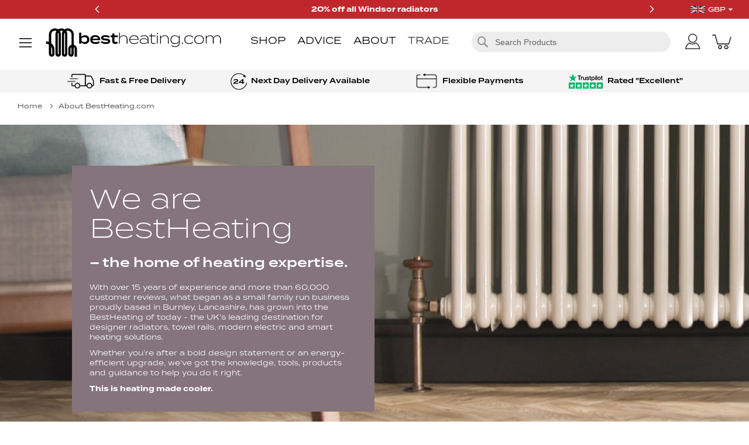

--- FILE ---
content_type: text/html; charset=UTF-8
request_url: https://www.bestheating.com/about-us
body_size: 60245
content:
<!doctype html>
<html lang="en">
    <head >
        <script>
    var LOCALE = 'en\u002DGB';
    var BASE_URL = 'https\u003A\u002F\u002Fwww.bestheating.com\u002F';
    var require = {
        'baseUrl': 'https\u003A\u002F\u002Fcdn.bestheating.com\u002Fstatic\u002Fversion1763467767\u002Ffrontend\u002FLimitless\u002Fbestheating\u002Fen_GB'
    };</script>        <meta charset="utf-8"/><script type="text/javascript">(window.NREUM||(NREUM={})).init={privacy:{cookies_enabled:true},ajax:{deny_list:["bam.nr-data.net"]},session_trace:{sampling_rate:0.0,mode:"FIXED_RATE",enabled:true,error_sampling_rate:0.0},feature_flags:["soft_nav"],distributed_tracing:{enabled:true}};(window.NREUM||(NREUM={})).loader_config={agentID:"826462652",accountID:"147641",trustKey:"147641",xpid:"VQIAV1JSGwsCUlVUBQUPUQ==",licenseKey:"aeac2a3579",applicationID:"826462487",browserID:"826462652"};;/*! For license information please see nr-loader-spa-1.303.0.min.js.LICENSE.txt */
(()=>{var e,t,r={384:(e,t,r)=>{"use strict";r.d(t,{NT:()=>s,US:()=>d,Zm:()=>a,bQ:()=>u,dV:()=>c,pV:()=>l});var n=r(6154),i=r(1863),o=r(1910);const s={beacon:"bam.nr-data.net",errorBeacon:"bam.nr-data.net"};function a(){return n.gm.NREUM||(n.gm.NREUM={}),void 0===n.gm.newrelic&&(n.gm.newrelic=n.gm.NREUM),n.gm.NREUM}function c(){let e=a();return e.o||(e.o={ST:n.gm.setTimeout,SI:n.gm.setImmediate||n.gm.setInterval,CT:n.gm.clearTimeout,XHR:n.gm.XMLHttpRequest,REQ:n.gm.Request,EV:n.gm.Event,PR:n.gm.Promise,MO:n.gm.MutationObserver,FETCH:n.gm.fetch,WS:n.gm.WebSocket},(0,o.i)(...Object.values(e.o))),e}function u(e,t){let r=a();r.initializedAgents??={},t.initializedAt={ms:(0,i.t)(),date:new Date},r.initializedAgents[e]=t}function d(e,t){a()[e]=t}function l(){return function(){let e=a();const t=e.info||{};e.info={beacon:s.beacon,errorBeacon:s.errorBeacon,...t}}(),function(){let e=a();const t=e.init||{};e.init={...t}}(),c(),function(){let e=a();const t=e.loader_config||{};e.loader_config={...t}}(),a()}},782:(e,t,r)=>{"use strict";r.d(t,{T:()=>n});const n=r(860).K7.pageViewTiming},860:(e,t,r)=>{"use strict";r.d(t,{$J:()=>d,K7:()=>c,P3:()=>u,XX:()=>i,Yy:()=>a,df:()=>o,qY:()=>n,v4:()=>s});const n="events",i="jserrors",o="browser/blobs",s="rum",a="browser/logs",c={ajax:"ajax",genericEvents:"generic_events",jserrors:i,logging:"logging",metrics:"metrics",pageAction:"page_action",pageViewEvent:"page_view_event",pageViewTiming:"page_view_timing",sessionReplay:"session_replay",sessionTrace:"session_trace",softNav:"soft_navigations",spa:"spa"},u={[c.pageViewEvent]:1,[c.pageViewTiming]:2,[c.metrics]:3,[c.jserrors]:4,[c.spa]:5,[c.ajax]:6,[c.sessionTrace]:7,[c.softNav]:8,[c.sessionReplay]:9,[c.logging]:10,[c.genericEvents]:11},d={[c.pageViewEvent]:s,[c.pageViewTiming]:n,[c.ajax]:n,[c.spa]:n,[c.softNav]:n,[c.metrics]:i,[c.jserrors]:i,[c.sessionTrace]:o,[c.sessionReplay]:o,[c.logging]:a,[c.genericEvents]:"ins"}},944:(e,t,r)=>{"use strict";r.d(t,{R:()=>i});var n=r(3241);function i(e,t){"function"==typeof console.debug&&(console.debug("New Relic Warning: https://github.com/newrelic/newrelic-browser-agent/blob/main/docs/warning-codes.md#".concat(e),t),(0,n.W)({agentIdentifier:null,drained:null,type:"data",name:"warn",feature:"warn",data:{code:e,secondary:t}}))}},993:(e,t,r)=>{"use strict";r.d(t,{A$:()=>o,ET:()=>s,TZ:()=>a,p_:()=>i});var n=r(860);const i={ERROR:"ERROR",WARN:"WARN",INFO:"INFO",DEBUG:"DEBUG",TRACE:"TRACE"},o={OFF:0,ERROR:1,WARN:2,INFO:3,DEBUG:4,TRACE:5},s="log",a=n.K7.logging},1687:(e,t,r)=>{"use strict";r.d(t,{Ak:()=>u,Ze:()=>f,x3:()=>d});var n=r(3241),i=r(7836),o=r(3606),s=r(860),a=r(2646);const c={};function u(e,t){const r={staged:!1,priority:s.P3[t]||0};l(e),c[e].get(t)||c[e].set(t,r)}function d(e,t){e&&c[e]&&(c[e].get(t)&&c[e].delete(t),p(e,t,!1),c[e].size&&h(e))}function l(e){if(!e)throw new Error("agentIdentifier required");c[e]||(c[e]=new Map)}function f(e="",t="feature",r=!1){if(l(e),!e||!c[e].get(t)||r)return p(e,t);c[e].get(t).staged=!0,h(e)}function h(e){const t=Array.from(c[e]);t.every(([e,t])=>t.staged)&&(t.sort((e,t)=>e[1].priority-t[1].priority),t.forEach(([t])=>{c[e].delete(t),p(e,t)}))}function p(e,t,r=!0){const s=e?i.ee.get(e):i.ee,c=o.i.handlers;if(!s.aborted&&s.backlog&&c){if((0,n.W)({agentIdentifier:e,type:"lifecycle",name:"drain",feature:t}),r){const e=s.backlog[t],r=c[t];if(r){for(let t=0;e&&t<e.length;++t)g(e[t],r);Object.entries(r).forEach(([e,t])=>{Object.values(t||{}).forEach(t=>{t[0]?.on&&t[0]?.context()instanceof a.y&&t[0].on(e,t[1])})})}}s.isolatedBacklog||delete c[t],s.backlog[t]=null,s.emit("drain-"+t,[])}}function g(e,t){var r=e[1];Object.values(t[r]||{}).forEach(t=>{var r=e[0];if(t[0]===r){var n=t[1],i=e[3],o=e[2];n.apply(i,o)}})}},1741:(e,t,r)=>{"use strict";r.d(t,{W:()=>o});var n=r(944),i=r(4261);class o{#e(e,...t){if(this[e]!==o.prototype[e])return this[e](...t);(0,n.R)(35,e)}addPageAction(e,t){return this.#e(i.hG,e,t)}register(e){return this.#e(i.eY,e)}recordCustomEvent(e,t){return this.#e(i.fF,e,t)}setPageViewName(e,t){return this.#e(i.Fw,e,t)}setCustomAttribute(e,t,r){return this.#e(i.cD,e,t,r)}noticeError(e,t){return this.#e(i.o5,e,t)}setUserId(e){return this.#e(i.Dl,e)}setApplicationVersion(e){return this.#e(i.nb,e)}setErrorHandler(e){return this.#e(i.bt,e)}addRelease(e,t){return this.#e(i.k6,e,t)}log(e,t){return this.#e(i.$9,e,t)}start(){return this.#e(i.d3)}finished(e){return this.#e(i.BL,e)}recordReplay(){return this.#e(i.CH)}pauseReplay(){return this.#e(i.Tb)}addToTrace(e){return this.#e(i.U2,e)}setCurrentRouteName(e){return this.#e(i.PA,e)}interaction(e){return this.#e(i.dT,e)}wrapLogger(e,t,r){return this.#e(i.Wb,e,t,r)}measure(e,t){return this.#e(i.V1,e,t)}consent(e){return this.#e(i.Pv,e)}}},1863:(e,t,r)=>{"use strict";function n(){return Math.floor(performance.now())}r.d(t,{t:()=>n})},1910:(e,t,r)=>{"use strict";r.d(t,{i:()=>o});var n=r(944);const i=new Map;function o(...e){return e.every(e=>{if(i.has(e))return i.get(e);const t="function"==typeof e&&e.toString().includes("[native code]");return t||(0,n.R)(64,e?.name||e?.toString()),i.set(e,t),t})}},2555:(e,t,r)=>{"use strict";r.d(t,{D:()=>a,f:()=>s});var n=r(384),i=r(8122);const o={beacon:n.NT.beacon,errorBeacon:n.NT.errorBeacon,licenseKey:void 0,applicationID:void 0,sa:void 0,queueTime:void 0,applicationTime:void 0,ttGuid:void 0,user:void 0,account:void 0,product:void 0,extra:void 0,jsAttributes:{},userAttributes:void 0,atts:void 0,transactionName:void 0,tNamePlain:void 0};function s(e){try{return!!e.licenseKey&&!!e.errorBeacon&&!!e.applicationID}catch(e){return!1}}const a=e=>(0,i.a)(e,o)},2614:(e,t,r)=>{"use strict";r.d(t,{BB:()=>s,H3:()=>n,g:()=>u,iL:()=>c,tS:()=>a,uh:()=>i,wk:()=>o});const n="NRBA",i="SESSION",o=144e5,s=18e5,a={STARTED:"session-started",PAUSE:"session-pause",RESET:"session-reset",RESUME:"session-resume",UPDATE:"session-update"},c={SAME_TAB:"same-tab",CROSS_TAB:"cross-tab"},u={OFF:0,FULL:1,ERROR:2}},2646:(e,t,r)=>{"use strict";r.d(t,{y:()=>n});class n{constructor(e){this.contextId=e}}},2843:(e,t,r)=>{"use strict";r.d(t,{u:()=>i});var n=r(3878);function i(e,t=!1,r,i){(0,n.DD)("visibilitychange",function(){if(t)return void("hidden"===document.visibilityState&&e());e(document.visibilityState)},r,i)}},3241:(e,t,r)=>{"use strict";r.d(t,{W:()=>o});var n=r(6154);const i="newrelic";function o(e={}){try{n.gm.dispatchEvent(new CustomEvent(i,{detail:e}))}catch(e){}}},3304:(e,t,r)=>{"use strict";r.d(t,{A:()=>o});var n=r(7836);const i=()=>{const e=new WeakSet;return(t,r)=>{if("object"==typeof r&&null!==r){if(e.has(r))return;e.add(r)}return r}};function o(e){try{return JSON.stringify(e,i())??""}catch(e){try{n.ee.emit("internal-error",[e])}catch(e){}return""}}},3333:(e,t,r)=>{"use strict";r.d(t,{$v:()=>d,TZ:()=>n,Xh:()=>c,Zp:()=>i,kd:()=>u,mq:()=>a,nf:()=>s,qN:()=>o});const n=r(860).K7.genericEvents,i=["auxclick","click","copy","keydown","paste","scrollend"],o=["focus","blur"],s=4,a=1e3,c=2e3,u=["PageAction","UserAction","BrowserPerformance"],d={RESOURCES:"experimental.resources",REGISTER:"register"}},3434:(e,t,r)=>{"use strict";r.d(t,{Jt:()=>o,YM:()=>u});var n=r(7836),i=r(5607);const o="nr@original:".concat(i.W),s=50;var a=Object.prototype.hasOwnProperty,c=!1;function u(e,t){return e||(e=n.ee),r.inPlace=function(e,t,n,i,o){n||(n="");const s="-"===n.charAt(0);for(let a=0;a<t.length;a++){const c=t[a],u=e[c];l(u)||(e[c]=r(u,s?c+n:n,i,c,o))}},r.flag=o,r;function r(t,r,n,c,u){return l(t)?t:(r||(r=""),nrWrapper[o]=t,function(e,t,r){if(Object.defineProperty&&Object.keys)try{return Object.keys(e).forEach(function(r){Object.defineProperty(t,r,{get:function(){return e[r]},set:function(t){return e[r]=t,t}})}),t}catch(e){d([e],r)}for(var n in e)a.call(e,n)&&(t[n]=e[n])}(t,nrWrapper,e),nrWrapper);function nrWrapper(){var o,a,l,f;let h;try{a=this,o=[...arguments],l="function"==typeof n?n(o,a):n||{}}catch(t){d([t,"",[o,a,c],l],e)}i(r+"start",[o,a,c],l,u);const p=performance.now();let g;try{return f=t.apply(a,o),g=performance.now(),f}catch(e){throw g=performance.now(),i(r+"err",[o,a,e],l,u),h=e,h}finally{const e=g-p,t={start:p,end:g,duration:e,isLongTask:e>=s,methodName:c,thrownError:h};t.isLongTask&&i("long-task",[t,a],l,u),i(r+"end",[o,a,f],l,u)}}}function i(r,n,i,o){if(!c||t){var s=c;c=!0;try{e.emit(r,n,i,t,o)}catch(t){d([t,r,n,i],e)}c=s}}}function d(e,t){t||(t=n.ee);try{t.emit("internal-error",e)}catch(e){}}function l(e){return!(e&&"function"==typeof e&&e.apply&&!e[o])}},3606:(e,t,r)=>{"use strict";r.d(t,{i:()=>o});var n=r(9908);o.on=s;var i=o.handlers={};function o(e,t,r,o){s(o||n.d,i,e,t,r)}function s(e,t,r,i,o){o||(o="feature"),e||(e=n.d);var s=t[o]=t[o]||{};(s[r]=s[r]||[]).push([e,i])}},3738:(e,t,r)=>{"use strict";r.d(t,{He:()=>i,Kp:()=>a,Lc:()=>u,Rz:()=>d,TZ:()=>n,bD:()=>o,d3:()=>s,jx:()=>l,sl:()=>f,uP:()=>c});const n=r(860).K7.sessionTrace,i="bstResource",o="resource",s="-start",a="-end",c="fn"+s,u="fn"+a,d="pushState",l=1e3,f=3e4},3785:(e,t,r)=>{"use strict";r.d(t,{R:()=>c,b:()=>u});var n=r(9908),i=r(1863),o=r(860),s=r(8154),a=r(993);function c(e,t,r={},c=a.p_.INFO,u,d=(0,i.t)()){(0,n.p)(s.xV,["API/logging/".concat(c.toLowerCase(),"/called")],void 0,o.K7.metrics,e),(0,n.p)(a.ET,[d,t,r,c,u],void 0,o.K7.logging,e)}function u(e){return"string"==typeof e&&Object.values(a.p_).some(t=>t===e.toUpperCase().trim())}},3878:(e,t,r)=>{"use strict";function n(e,t){return{capture:e,passive:!1,signal:t}}function i(e,t,r=!1,i){window.addEventListener(e,t,n(r,i))}function o(e,t,r=!1,i){document.addEventListener(e,t,n(r,i))}r.d(t,{DD:()=>o,jT:()=>n,sp:()=>i})},3962:(e,t,r)=>{"use strict";r.d(t,{AM:()=>s,O2:()=>l,OV:()=>o,Qu:()=>f,TZ:()=>c,ih:()=>h,pP:()=>a,t1:()=>d,tC:()=>i,wD:()=>u});var n=r(860);const i=["click","keydown","submit"],o="popstate",s="api",a="initialPageLoad",c=n.K7.softNav,u=5e3,d=500,l={INITIAL_PAGE_LOAD:"",ROUTE_CHANGE:1,UNSPECIFIED:2},f={INTERACTION:1,AJAX:2,CUSTOM_END:3,CUSTOM_TRACER:4},h={IP:"in progress",PF:"pending finish",FIN:"finished",CAN:"cancelled"}},4234:(e,t,r)=>{"use strict";r.d(t,{W:()=>o});var n=r(7836),i=r(1687);class o{constructor(e,t){this.agentIdentifier=e,this.ee=n.ee.get(e),this.featureName=t,this.blocked=!1}deregisterDrain(){(0,i.x3)(this.agentIdentifier,this.featureName)}}},4261:(e,t,r)=>{"use strict";r.d(t,{$9:()=>d,BL:()=>c,CH:()=>p,Dl:()=>R,Fw:()=>w,PA:()=>v,Pl:()=>n,Pv:()=>A,Tb:()=>f,U2:()=>s,V1:()=>E,Wb:()=>T,bt:()=>y,cD:()=>b,d3:()=>x,dT:()=>u,eY:()=>g,fF:()=>h,hG:()=>o,hw:()=>i,k6:()=>a,nb:()=>m,o5:()=>l});const n="api-",i=n+"ixn-",o="addPageAction",s="addToTrace",a="addRelease",c="finished",u="interaction",d="log",l="noticeError",f="pauseReplay",h="recordCustomEvent",p="recordReplay",g="register",m="setApplicationVersion",v="setCurrentRouteName",b="setCustomAttribute",y="setErrorHandler",w="setPageViewName",R="setUserId",x="start",T="wrapLogger",E="measure",A="consent"},4387:(e,t,r)=>{"use strict";function n(e={}){return!(!e.id||!e.name)}function i(e){return"string"==typeof e&&e.trim().length<501||"number"==typeof e}function o(e,t){if(2!==t?.harvestEndpointVersion)return{};const r=t.agentRef.runtime.appMetadata.agents[0].entityGuid;return n(e)?{"mfe.id":e.id,"mfe.name":e.name,eventSource:e.eventSource,"parent.id":e.parent?.id||r}:{"entity.guid":r,appId:t.agentRef.info.applicationID}}r.d(t,{Ux:()=>o,c7:()=>n,yo:()=>i})},5205:(e,t,r)=>{"use strict";r.d(t,{j:()=>_});var n=r(384),i=r(1741);var o=r(2555),s=r(3333);const a=e=>{if(!e||"string"!=typeof e)return!1;try{document.createDocumentFragment().querySelector(e)}catch{return!1}return!0};var c=r(2614),u=r(944),d=r(8122);const l="[data-nr-mask]",f=e=>(0,d.a)(e,(()=>{const e={feature_flags:[],experimental:{allow_registered_children:!1,resources:!1},mask_selector:"*",block_selector:"[data-nr-block]",mask_input_options:{color:!1,date:!1,"datetime-local":!1,email:!1,month:!1,number:!1,range:!1,search:!1,tel:!1,text:!1,time:!1,url:!1,week:!1,textarea:!1,select:!1,password:!0}};return{ajax:{deny_list:void 0,block_internal:!0,enabled:!0,autoStart:!0},api:{get allow_registered_children(){return e.feature_flags.includes(s.$v.REGISTER)||e.experimental.allow_registered_children},set allow_registered_children(t){e.experimental.allow_registered_children=t},duplicate_registered_data:!1},browser_consent_mode:{enabled:!1},distributed_tracing:{enabled:void 0,exclude_newrelic_header:void 0,cors_use_newrelic_header:void 0,cors_use_tracecontext_headers:void 0,allowed_origins:void 0},get feature_flags(){return e.feature_flags},set feature_flags(t){e.feature_flags=t},generic_events:{enabled:!0,autoStart:!0},harvest:{interval:30},jserrors:{enabled:!0,autoStart:!0},logging:{enabled:!0,autoStart:!0},metrics:{enabled:!0,autoStart:!0},obfuscate:void 0,page_action:{enabled:!0},page_view_event:{enabled:!0,autoStart:!0},page_view_timing:{enabled:!0,autoStart:!0},performance:{capture_marks:!1,capture_measures:!1,capture_detail:!0,resources:{get enabled(){return e.feature_flags.includes(s.$v.RESOURCES)||e.experimental.resources},set enabled(t){e.experimental.resources=t},asset_types:[],first_party_domains:[],ignore_newrelic:!0}},privacy:{cookies_enabled:!0},proxy:{assets:void 0,beacon:void 0},session:{expiresMs:c.wk,inactiveMs:c.BB},session_replay:{autoStart:!0,enabled:!1,preload:!1,sampling_rate:10,error_sampling_rate:100,collect_fonts:!1,inline_images:!1,fix_stylesheets:!0,mask_all_inputs:!0,get mask_text_selector(){return e.mask_selector},set mask_text_selector(t){a(t)?e.mask_selector="".concat(t,",").concat(l):""===t||null===t?e.mask_selector=l:(0,u.R)(5,t)},get block_class(){return"nr-block"},get ignore_class(){return"nr-ignore"},get mask_text_class(){return"nr-mask"},get block_selector(){return e.block_selector},set block_selector(t){a(t)?e.block_selector+=",".concat(t):""!==t&&(0,u.R)(6,t)},get mask_input_options(){return e.mask_input_options},set mask_input_options(t){t&&"object"==typeof t?e.mask_input_options={...t,password:!0}:(0,u.R)(7,t)}},session_trace:{enabled:!0,autoStart:!0},soft_navigations:{enabled:!0,autoStart:!0},spa:{enabled:!0,autoStart:!0},ssl:void 0,user_actions:{enabled:!0,elementAttributes:["id","className","tagName","type"]}}})());var h=r(6154),p=r(9324);let g=0;const m={buildEnv:p.F3,distMethod:p.Xs,version:p.xv,originTime:h.WN},v={consented:!1},b={appMetadata:{},get consented(){return this.session?.state?.consent||v.consented},set consented(e){v.consented=e},customTransaction:void 0,denyList:void 0,disabled:!1,harvester:void 0,isolatedBacklog:!1,isRecording:!1,loaderType:void 0,maxBytes:3e4,obfuscator:void 0,onerror:void 0,ptid:void 0,releaseIds:{},session:void 0,timeKeeper:void 0,registeredEntities:[],jsAttributesMetadata:{bytes:0},get harvestCount(){return++g}},y=e=>{const t=(0,d.a)(e,b),r=Object.keys(m).reduce((e,t)=>(e[t]={value:m[t],writable:!1,configurable:!0,enumerable:!0},e),{});return Object.defineProperties(t,r)};var w=r(5701);const R=e=>{const t=e.startsWith("http");e+="/",r.p=t?e:"https://"+e};var x=r(7836),T=r(3241);const E={accountID:void 0,trustKey:void 0,agentID:void 0,licenseKey:void 0,applicationID:void 0,xpid:void 0},A=e=>(0,d.a)(e,E),S=new Set;function _(e,t={},r,s){let{init:a,info:c,loader_config:u,runtime:d={},exposed:l=!0}=t;if(!c){const e=(0,n.pV)();a=e.init,c=e.info,u=e.loader_config}e.init=f(a||{}),e.loader_config=A(u||{}),c.jsAttributes??={},h.bv&&(c.jsAttributes.isWorker=!0),e.info=(0,o.D)(c);const p=e.init,g=[c.beacon,c.errorBeacon];S.has(e.agentIdentifier)||(p.proxy.assets&&(R(p.proxy.assets),g.push(p.proxy.assets)),p.proxy.beacon&&g.push(p.proxy.beacon),e.beacons=[...g],function(e){const t=(0,n.pV)();Object.getOwnPropertyNames(i.W.prototype).forEach(r=>{const n=i.W.prototype[r];if("function"!=typeof n||"constructor"===n)return;let o=t[r];e[r]&&!1!==e.exposed&&"micro-agent"!==e.runtime?.loaderType&&(t[r]=(...t)=>{const n=e[r](...t);return o?o(...t):n})})}(e),(0,n.US)("activatedFeatures",w.B),e.runSoftNavOverSpa&&=!0===p.soft_navigations.enabled&&p.feature_flags.includes("soft_nav")),d.denyList=[...p.ajax.deny_list||[],...p.ajax.block_internal?g:[]],d.ptid=e.agentIdentifier,d.loaderType=r,e.runtime=y(d),S.has(e.agentIdentifier)||(e.ee=x.ee.get(e.agentIdentifier),e.exposed=l,(0,T.W)({agentIdentifier:e.agentIdentifier,drained:!!w.B?.[e.agentIdentifier],type:"lifecycle",name:"initialize",feature:void 0,data:e.config})),S.add(e.agentIdentifier)}},5270:(e,t,r)=>{"use strict";r.d(t,{Aw:()=>s,SR:()=>o,rF:()=>a});var n=r(384),i=r(7767);function o(e){return!!(0,n.dV)().o.MO&&(0,i.V)(e)&&!0===e?.session_trace.enabled}function s(e){return!0===e?.session_replay.preload&&o(e)}function a(e,t){try{if("string"==typeof t?.type){if("password"===t.type.toLowerCase())return"*".repeat(e?.length||0);if(void 0!==t?.dataset?.nrUnmask||t?.classList?.contains("nr-unmask"))return e}}catch(e){}return"string"==typeof e?e.replace(/[\S]/g,"*"):"*".repeat(e?.length||0)}},5289:(e,t,r)=>{"use strict";r.d(t,{GG:()=>o,Qr:()=>a,sB:()=>s});var n=r(3878);function i(){return"undefined"==typeof document||"complete"===document.readyState}function o(e,t){if(i())return e();(0,n.sp)("load",e,t)}function s(e){if(i())return e();(0,n.DD)("DOMContentLoaded",e)}function a(e){if(i())return e();(0,n.sp)("popstate",e)}},5607:(e,t,r)=>{"use strict";r.d(t,{W:()=>n});const n=(0,r(9566).bz)()},5701:(e,t,r)=>{"use strict";r.d(t,{B:()=>o,t:()=>s});var n=r(3241);const i=new Set,o={};function s(e,t){const r=t.agentIdentifier;o[r]??={},e&&"object"==typeof e&&(i.has(r)||(t.ee.emit("rumresp",[e]),o[r]=e,i.add(r),(0,n.W)({agentIdentifier:r,loaded:!0,drained:!0,type:"lifecycle",name:"load",feature:void 0,data:e})))}},6154:(e,t,r)=>{"use strict";r.d(t,{A4:()=>a,OF:()=>d,RI:()=>i,WN:()=>h,bv:()=>o,gm:()=>s,lR:()=>f,m:()=>u,mw:()=>c,sb:()=>l});var n=r(1863);const i="undefined"!=typeof window&&!!window.document,o="undefined"!=typeof WorkerGlobalScope&&("undefined"!=typeof self&&self instanceof WorkerGlobalScope&&self.navigator instanceof WorkerNavigator||"undefined"!=typeof globalThis&&globalThis instanceof WorkerGlobalScope&&globalThis.navigator instanceof WorkerNavigator),s=i?window:"undefined"!=typeof WorkerGlobalScope&&("undefined"!=typeof self&&self instanceof WorkerGlobalScope&&self||"undefined"!=typeof globalThis&&globalThis instanceof WorkerGlobalScope&&globalThis),a="complete"===s?.document?.readyState,c=Boolean("hidden"===s?.document?.visibilityState),u=""+s?.location,d=/iPad|iPhone|iPod/.test(s.navigator?.userAgent),l=d&&"undefined"==typeof SharedWorker,f=(()=>{const e=s.navigator?.userAgent?.match(/Firefox[/\s](\d+\.\d+)/);return Array.isArray(e)&&e.length>=2?+e[1]:0})(),h=Date.now()-(0,n.t)()},6344:(e,t,r)=>{"use strict";r.d(t,{BB:()=>d,Qb:()=>l,TZ:()=>i,Ug:()=>s,Vh:()=>o,_s:()=>a,bc:()=>u,yP:()=>c});var n=r(2614);const i=r(860).K7.sessionReplay,o="errorDuringReplay",s=.12,a={DomContentLoaded:0,Load:1,FullSnapshot:2,IncrementalSnapshot:3,Meta:4,Custom:5},c={[n.g.ERROR]:15e3,[n.g.FULL]:3e5,[n.g.OFF]:0},u={RESET:{message:"Session was reset",sm:"Reset"},IMPORT:{message:"Recorder failed to import",sm:"Import"},TOO_MANY:{message:"429: Too Many Requests",sm:"Too-Many"},TOO_BIG:{message:"Payload was too large",sm:"Too-Big"},CROSS_TAB:{message:"Session Entity was set to OFF on another tab",sm:"Cross-Tab"},ENTITLEMENTS:{message:"Session Replay is not allowed and will not be started",sm:"Entitlement"}},d=5e3,l={API:"api",RESUME:"resume",SWITCH_TO_FULL:"switchToFull",INITIALIZE:"initialize",PRELOAD:"preload"}},6389:(e,t,r)=>{"use strict";function n(e,t=500,r={}){const n=r?.leading||!1;let i;return(...r)=>{n&&void 0===i&&(e.apply(this,r),i=setTimeout(()=>{i=clearTimeout(i)},t)),n||(clearTimeout(i),i=setTimeout(()=>{e.apply(this,r)},t))}}function i(e){let t=!1;return(...r)=>{t||(t=!0,e.apply(this,r))}}r.d(t,{J:()=>i,s:()=>n})},6630:(e,t,r)=>{"use strict";r.d(t,{T:()=>n});const n=r(860).K7.pageViewEvent},6774:(e,t,r)=>{"use strict";r.d(t,{T:()=>n});const n=r(860).K7.jserrors},7295:(e,t,r)=>{"use strict";r.d(t,{Xv:()=>s,gX:()=>i,iW:()=>o});var n=[];function i(e){if(!e||o(e))return!1;if(0===n.length)return!0;for(var t=0;t<n.length;t++){var r=n[t];if("*"===r.hostname)return!1;if(a(r.hostname,e.hostname)&&c(r.pathname,e.pathname))return!1}return!0}function o(e){return void 0===e.hostname}function s(e){if(n=[],e&&e.length)for(var t=0;t<e.length;t++){let r=e[t];if(!r)continue;0===r.indexOf("http://")?r=r.substring(7):0===r.indexOf("https://")&&(r=r.substring(8));const i=r.indexOf("/");let o,s;i>0?(o=r.substring(0,i),s=r.substring(i)):(o=r,s="");let[a]=o.split(":");n.push({hostname:a,pathname:s})}}function a(e,t){return!(e.length>t.length)&&t.indexOf(e)===t.length-e.length}function c(e,t){return 0===e.indexOf("/")&&(e=e.substring(1)),0===t.indexOf("/")&&(t=t.substring(1)),""===e||e===t}},7378:(e,t,r)=>{"use strict";r.d(t,{$p:()=>x,BR:()=>b,Kp:()=>R,L3:()=>y,Lc:()=>c,NC:()=>o,SG:()=>d,TZ:()=>i,U6:()=>p,UT:()=>m,d3:()=>w,dT:()=>f,e5:()=>E,gx:()=>v,l9:()=>l,oW:()=>h,op:()=>g,rw:()=>u,tH:()=>A,uP:()=>a,wW:()=>T,xq:()=>s});var n=r(384);const i=r(860).K7.spa,o=["click","submit","keypress","keydown","keyup","change"],s=999,a="fn-start",c="fn-end",u="cb-start",d="api-ixn-",l="remaining",f="interaction",h="spaNode",p="jsonpNode",g="fetch-start",m="fetch-done",v="fetch-body-",b="jsonp-end",y=(0,n.dV)().o.ST,w="-start",R="-end",x="-body",T="cb"+R,E="jsTime",A="fetch"},7485:(e,t,r)=>{"use strict";r.d(t,{D:()=>i});var n=r(6154);function i(e){if(0===(e||"").indexOf("data:"))return{protocol:"data"};try{const t=new URL(e,location.href),r={port:t.port,hostname:t.hostname,pathname:t.pathname,search:t.search,protocol:t.protocol.slice(0,t.protocol.indexOf(":")),sameOrigin:t.protocol===n.gm?.location?.protocol&&t.host===n.gm?.location?.host};return r.port&&""!==r.port||("http:"===t.protocol&&(r.port="80"),"https:"===t.protocol&&(r.port="443")),r.pathname&&""!==r.pathname?r.pathname.startsWith("/")||(r.pathname="/".concat(r.pathname)):r.pathname="/",r}catch(e){return{}}}},7699:(e,t,r)=>{"use strict";r.d(t,{It:()=>o,KC:()=>a,No:()=>i,qh:()=>s});var n=r(860);const i=16e3,o=1e6,s="SESSION_ERROR",a={[n.K7.logging]:!0,[n.K7.genericEvents]:!1,[n.K7.jserrors]:!1,[n.K7.ajax]:!1}},7767:(e,t,r)=>{"use strict";r.d(t,{V:()=>i});var n=r(6154);const i=e=>n.RI&&!0===e?.privacy.cookies_enabled},7836:(e,t,r)=>{"use strict";r.d(t,{P:()=>a,ee:()=>c});var n=r(384),i=r(8990),o=r(2646),s=r(5607);const a="nr@context:".concat(s.W),c=function e(t,r){var n={},s={},d={},l=!1;try{l=16===r.length&&u.initializedAgents?.[r]?.runtime.isolatedBacklog}catch(e){}var f={on:p,addEventListener:p,removeEventListener:function(e,t){var r=n[e];if(!r)return;for(var i=0;i<r.length;i++)r[i]===t&&r.splice(i,1)},emit:function(e,r,n,i,o){!1!==o&&(o=!0);if(c.aborted&&!i)return;t&&o&&t.emit(e,r,n);var a=h(n);g(e).forEach(e=>{e.apply(a,r)});var u=v()[s[e]];u&&u.push([f,e,r,a]);return a},get:m,listeners:g,context:h,buffer:function(e,t){const r=v();if(t=t||"feature",f.aborted)return;Object.entries(e||{}).forEach(([e,n])=>{s[n]=t,t in r||(r[t]=[])})},abort:function(){f._aborted=!0,Object.keys(f.backlog).forEach(e=>{delete f.backlog[e]})},isBuffering:function(e){return!!v()[s[e]]},debugId:r,backlog:l?{}:t&&"object"==typeof t.backlog?t.backlog:{},isolatedBacklog:l};return Object.defineProperty(f,"aborted",{get:()=>{let e=f._aborted||!1;return e||(t&&(e=t.aborted),e)}}),f;function h(e){return e&&e instanceof o.y?e:e?(0,i.I)(e,a,()=>new o.y(a)):new o.y(a)}function p(e,t){n[e]=g(e).concat(t)}function g(e){return n[e]||[]}function m(t){return d[t]=d[t]||e(f,t)}function v(){return f.backlog}}(void 0,"globalEE"),u=(0,n.Zm)();u.ee||(u.ee=c)},8122:(e,t,r)=>{"use strict";r.d(t,{a:()=>i});var n=r(944);function i(e,t){try{if(!e||"object"!=typeof e)return(0,n.R)(3);if(!t||"object"!=typeof t)return(0,n.R)(4);const r=Object.create(Object.getPrototypeOf(t),Object.getOwnPropertyDescriptors(t)),o=0===Object.keys(r).length?e:r;for(let s in o)if(void 0!==e[s])try{if(null===e[s]){r[s]=null;continue}Array.isArray(e[s])&&Array.isArray(t[s])?r[s]=Array.from(new Set([...e[s],...t[s]])):"object"==typeof e[s]&&"object"==typeof t[s]?r[s]=i(e[s],t[s]):r[s]=e[s]}catch(e){r[s]||(0,n.R)(1,e)}return r}catch(e){(0,n.R)(2,e)}}},8139:(e,t,r)=>{"use strict";r.d(t,{u:()=>f});var n=r(7836),i=r(3434),o=r(8990),s=r(6154);const a={},c=s.gm.XMLHttpRequest,u="addEventListener",d="removeEventListener",l="nr@wrapped:".concat(n.P);function f(e){var t=function(e){return(e||n.ee).get("events")}(e);if(a[t.debugId]++)return t;a[t.debugId]=1;var r=(0,i.YM)(t,!0);function f(e){r.inPlace(e,[u,d],"-",p)}function p(e,t){return e[1]}return"getPrototypeOf"in Object&&(s.RI&&h(document,f),c&&h(c.prototype,f),h(s.gm,f)),t.on(u+"-start",function(e,t){var n=e[1];if(null!==n&&("function"==typeof n||"object"==typeof n)&&"newrelic"!==e[0]){var i=(0,o.I)(n,l,function(){var e={object:function(){if("function"!=typeof n.handleEvent)return;return n.handleEvent.apply(n,arguments)},function:n}[typeof n];return e?r(e,"fn-",null,e.name||"anonymous"):n});this.wrapped=e[1]=i}}),t.on(d+"-start",function(e){e[1]=this.wrapped||e[1]}),t}function h(e,t,...r){let n=e;for(;"object"==typeof n&&!Object.prototype.hasOwnProperty.call(n,u);)n=Object.getPrototypeOf(n);n&&t(n,...r)}},8154:(e,t,r)=>{"use strict";r.d(t,{z_:()=>o,XG:()=>a,TZ:()=>n,rs:()=>i,xV:()=>s});r(6154),r(9566),r(384);const n=r(860).K7.metrics,i="sm",o="cm",s="storeSupportabilityMetrics",a="storeEventMetrics"},8374:(e,t,r)=>{r.nc=(()=>{try{return document?.currentScript?.nonce}catch(e){}return""})()},8990:(e,t,r)=>{"use strict";r.d(t,{I:()=>i});var n=Object.prototype.hasOwnProperty;function i(e,t,r){if(n.call(e,t))return e[t];var i=r();if(Object.defineProperty&&Object.keys)try{return Object.defineProperty(e,t,{value:i,writable:!0,enumerable:!1}),i}catch(e){}return e[t]=i,i}},9300:(e,t,r)=>{"use strict";r.d(t,{T:()=>n});const n=r(860).K7.ajax},9324:(e,t,r)=>{"use strict";r.d(t,{AJ:()=>s,F3:()=>i,Xs:()=>o,Yq:()=>a,xv:()=>n});const n="1.303.0",i="PROD",o="CDN",s="@newrelic/rrweb",a="1.0.1"},9566:(e,t,r)=>{"use strict";r.d(t,{LA:()=>a,ZF:()=>c,bz:()=>s,el:()=>u});var n=r(6154);const i="xxxxxxxx-xxxx-4xxx-yxxx-xxxxxxxxxxxx";function o(e,t){return e?15&e[t]:16*Math.random()|0}function s(){const e=n.gm?.crypto||n.gm?.msCrypto;let t,r=0;return e&&e.getRandomValues&&(t=e.getRandomValues(new Uint8Array(30))),i.split("").map(e=>"x"===e?o(t,r++).toString(16):"y"===e?(3&o()|8).toString(16):e).join("")}function a(e){const t=n.gm?.crypto||n.gm?.msCrypto;let r,i=0;t&&t.getRandomValues&&(r=t.getRandomValues(new Uint8Array(e)));const s=[];for(var a=0;a<e;a++)s.push(o(r,i++).toString(16));return s.join("")}function c(){return a(16)}function u(){return a(32)}},9908:(e,t,r)=>{"use strict";r.d(t,{d:()=>n,p:()=>i});var n=r(7836).ee.get("handle");function i(e,t,r,i,o){o?(o.buffer([e],i),o.emit(e,t,r)):(n.buffer([e],i),n.emit(e,t,r))}}},n={};function i(e){var t=n[e];if(void 0!==t)return t.exports;var o=n[e]={exports:{}};return r[e](o,o.exports,i),o.exports}i.m=r,i.d=(e,t)=>{for(var r in t)i.o(t,r)&&!i.o(e,r)&&Object.defineProperty(e,r,{enumerable:!0,get:t[r]})},i.f={},i.e=e=>Promise.all(Object.keys(i.f).reduce((t,r)=>(i.f[r](e,t),t),[])),i.u=e=>({212:"nr-spa-compressor",249:"nr-spa-recorder",478:"nr-spa"}[e]+"-1.303.0.min.js"),i.o=(e,t)=>Object.prototype.hasOwnProperty.call(e,t),e={},t="NRBA-1.303.0.PROD:",i.l=(r,n,o,s)=>{if(e[r])e[r].push(n);else{var a,c;if(void 0!==o)for(var u=document.getElementsByTagName("script"),d=0;d<u.length;d++){var l=u[d];if(l.getAttribute("src")==r||l.getAttribute("data-webpack")==t+o){a=l;break}}if(!a){c=!0;var f={478:"sha512-Q1pLqcoiNmLHv0rtq3wFkJBA3kofBdRJl0ExDl0mTuAoCBd0qe/1J0XWrDlQKuNlUryL6aZfVkAMPLmoikWIoQ==",249:"sha512-695ZzudsxlMtHKnpDNvkMlJd3tdMtY03IQKVCw9SX12tjUC+f7Nrx5tnWO72Vg9RFf6DSY6wVmM3cEkRM12kkQ==",212:"sha512-18Gx1wIBsppcn0AnKFhwgw4IciNgFxiw3J74W393Ape+wtg4hlg7t6SBKsIE/Dk/tfl2yltgcgBFvYRs283AFg=="};(a=document.createElement("script")).charset="utf-8",i.nc&&a.setAttribute("nonce",i.nc),a.setAttribute("data-webpack",t+o),a.src=r,0!==a.src.indexOf(window.location.origin+"/")&&(a.crossOrigin="anonymous"),f[s]&&(a.integrity=f[s])}e[r]=[n];var h=(t,n)=>{a.onerror=a.onload=null,clearTimeout(p);var i=e[r];if(delete e[r],a.parentNode&&a.parentNode.removeChild(a),i&&i.forEach(e=>e(n)),t)return t(n)},p=setTimeout(h.bind(null,void 0,{type:"timeout",target:a}),12e4);a.onerror=h.bind(null,a.onerror),a.onload=h.bind(null,a.onload),c&&document.head.appendChild(a)}},i.r=e=>{"undefined"!=typeof Symbol&&Symbol.toStringTag&&Object.defineProperty(e,Symbol.toStringTag,{value:"Module"}),Object.defineProperty(e,"__esModule",{value:!0})},i.p="https://js-agent.newrelic.com/",(()=>{var e={38:0,788:0};i.f.j=(t,r)=>{var n=i.o(e,t)?e[t]:void 0;if(0!==n)if(n)r.push(n[2]);else{var o=new Promise((r,i)=>n=e[t]=[r,i]);r.push(n[2]=o);var s=i.p+i.u(t),a=new Error;i.l(s,r=>{if(i.o(e,t)&&(0!==(n=e[t])&&(e[t]=void 0),n)){var o=r&&("load"===r.type?"missing":r.type),s=r&&r.target&&r.target.src;a.message="Loading chunk "+t+" failed.\n("+o+": "+s+")",a.name="ChunkLoadError",a.type=o,a.request=s,n[1](a)}},"chunk-"+t,t)}};var t=(t,r)=>{var n,o,[s,a,c]=r,u=0;if(s.some(t=>0!==e[t])){for(n in a)i.o(a,n)&&(i.m[n]=a[n]);if(c)c(i)}for(t&&t(r);u<s.length;u++)o=s[u],i.o(e,o)&&e[o]&&e[o][0](),e[o]=0},r=self["webpackChunk:NRBA-1.303.0.PROD"]=self["webpackChunk:NRBA-1.303.0.PROD"]||[];r.forEach(t.bind(null,0)),r.push=t.bind(null,r.push.bind(r))})(),(()=>{"use strict";i(8374);var e=i(9566),t=i(1741);class r extends t.W{agentIdentifier=(0,e.LA)(16)}var n=i(860);const o=Object.values(n.K7);var s=i(5205);var a=i(9908),c=i(1863),u=i(4261),d=i(3241),l=i(944),f=i(5701),h=i(8154);function p(e,t,i,o){const s=o||i;!s||s[e]&&s[e]!==r.prototype[e]||(s[e]=function(){(0,a.p)(h.xV,["API/"+e+"/called"],void 0,n.K7.metrics,i.ee),(0,d.W)({agentIdentifier:i.agentIdentifier,drained:!!f.B?.[i.agentIdentifier],type:"data",name:"api",feature:u.Pl+e,data:{}});try{return t.apply(this,arguments)}catch(e){(0,l.R)(23,e)}})}function g(e,t,r,n,i){const o=e.info;null===r?delete o.jsAttributes[t]:o.jsAttributes[t]=r,(i||null===r)&&(0,a.p)(u.Pl+n,[(0,c.t)(),t,r],void 0,"session",e.ee)}var m=i(1687),v=i(4234),b=i(5289),y=i(6154),w=i(5270),R=i(7767),x=i(6389),T=i(7699);class E extends v.W{constructor(e,t){super(e.agentIdentifier,t),this.agentRef=e,this.abortHandler=void 0,this.featAggregate=void 0,this.loadedSuccessfully=void 0,this.onAggregateImported=new Promise(e=>{this.loadedSuccessfully=e}),this.deferred=Promise.resolve(),!1===e.init[this.featureName].autoStart?this.deferred=new Promise((t,r)=>{this.ee.on("manual-start-all",(0,x.J)(()=>{(0,m.Ak)(e.agentIdentifier,this.featureName),t()}))}):(0,m.Ak)(e.agentIdentifier,t)}importAggregator(e,t,r={}){if(this.featAggregate)return;const n=async()=>{let n;await this.deferred;try{if((0,R.V)(e.init)){const{setupAgentSession:t}=await i.e(478).then(i.bind(i,8766));n=t(e)}}catch(e){(0,l.R)(20,e),this.ee.emit("internal-error",[e]),(0,a.p)(T.qh,[e],void 0,this.featureName,this.ee)}try{if(!this.#t(this.featureName,n,e.init))return(0,m.Ze)(this.agentIdentifier,this.featureName),void this.loadedSuccessfully(!1);const{Aggregate:i}=await t();this.featAggregate=new i(e,r),e.runtime.harvester.initializedAggregates.push(this.featAggregate),this.loadedSuccessfully(!0)}catch(e){(0,l.R)(34,e),this.abortHandler?.(),(0,m.Ze)(this.agentIdentifier,this.featureName,!0),this.loadedSuccessfully(!1),this.ee&&this.ee.abort()}};y.RI?(0,b.GG)(()=>n(),!0):n()}#t(e,t,r){if(this.blocked)return!1;switch(e){case n.K7.sessionReplay:return(0,w.SR)(r)&&!!t;case n.K7.sessionTrace:return!!t;default:return!0}}}var A=i(6630),S=i(2614);class _ extends E{static featureName=A.T;constructor(e){var t;super(e,A.T),this.setupInspectionEvents(e.agentIdentifier),t=e,p(u.Fw,function(e,r){"string"==typeof e&&("/"!==e.charAt(0)&&(e="/"+e),t.runtime.customTransaction=(r||"http://custom.transaction")+e,(0,a.p)(u.Pl+u.Fw,[(0,c.t)()],void 0,void 0,t.ee))},t),this.importAggregator(e,()=>i.e(478).then(i.bind(i,1983)))}setupInspectionEvents(e){const t=(t,r)=>{t&&(0,d.W)({agentIdentifier:e,timeStamp:t.timeStamp,loaded:"complete"===t.target.readyState,type:"window",name:r,data:t.target.location+""})};(0,b.sB)(e=>{t(e,"DOMContentLoaded")}),(0,b.GG)(e=>{t(e,"load")}),(0,b.Qr)(e=>{t(e,"navigate")}),this.ee.on(S.tS.UPDATE,(t,r)=>{(0,d.W)({agentIdentifier:e,type:"lifecycle",name:"session",data:r})})}}var O=i(384);var N=i(2843),I=i(3878),P=i(782);class j extends E{static featureName=P.T;constructor(e){super(e,P.T),y.RI&&((0,N.u)(()=>(0,a.p)("docHidden",[(0,c.t)()],void 0,P.T,this.ee),!0),(0,I.sp)("pagehide",()=>(0,a.p)("winPagehide",[(0,c.t)()],void 0,P.T,this.ee)),this.importAggregator(e,()=>i.e(478).then(i.bind(i,9917))))}}class k extends E{static featureName=h.TZ;constructor(e){super(e,h.TZ),y.RI&&document.addEventListener("securitypolicyviolation",e=>{(0,a.p)(h.xV,["Generic/CSPViolation/Detected"],void 0,this.featureName,this.ee)}),this.importAggregator(e,()=>i.e(478).then(i.bind(i,6555)))}}var C=i(6774),L=i(3304);class H{constructor(e,t,r,n,i){this.name="UncaughtError",this.message="string"==typeof e?e:(0,L.A)(e),this.sourceURL=t,this.line=r,this.column=n,this.__newrelic=i}}function M(e){return U(e)?e:new H(void 0!==e?.message?e.message:e,e?.filename||e?.sourceURL,e?.lineno||e?.line,e?.colno||e?.col,e?.__newrelic,e?.cause)}function K(e){const t="Unhandled Promise Rejection: ";if(!e?.reason)return;if(U(e.reason)){try{e.reason.message.startsWith(t)||(e.reason.message=t+e.reason.message)}catch(e){}return M(e.reason)}const r=M(e.reason);return(r.message||"").startsWith(t)||(r.message=t+r.message),r}function D(e){if(e.error instanceof SyntaxError&&!/:\d+$/.test(e.error.stack?.trim())){const t=new H(e.message,e.filename,e.lineno,e.colno,e.error.__newrelic,e.cause);return t.name=SyntaxError.name,t}return U(e.error)?e.error:M(e)}function U(e){return e instanceof Error&&!!e.stack}function F(e,t,r,i,o=(0,c.t)()){"string"==typeof e&&(e=new Error(e)),(0,a.p)("err",[e,o,!1,t,r.runtime.isRecording,void 0,i],void 0,n.K7.jserrors,r.ee),(0,a.p)("uaErr",[],void 0,n.K7.genericEvents,r.ee)}var W=i(4387),B=i(993),V=i(3785);function G(e,{customAttributes:t={},level:r=B.p_.INFO}={},n,i,o=(0,c.t)()){(0,V.R)(n.ee,e,t,r,i,o)}function z(e,t,r,i,o=(0,c.t)()){(0,a.p)(u.Pl+u.hG,[o,e,t,i],void 0,n.K7.genericEvents,r.ee)}function Z(e,t,r,i,o=(0,c.t)()){const{start:s,end:d,customAttributes:f}=t||{},h={customAttributes:f||{}};if("object"!=typeof h.customAttributes||"string"!=typeof e||0===e.length)return void(0,l.R)(57);const p=(e,t)=>null==e?t:"number"==typeof e?e:e instanceof PerformanceMark?e.startTime:Number.NaN;if(h.start=p(s,0),h.end=p(d,o),Number.isNaN(h.start)||Number.isNaN(h.end))(0,l.R)(57);else{if(h.duration=h.end-h.start,!(h.duration<0))return(0,a.p)(u.Pl+u.V1,[h,e,i],void 0,n.K7.genericEvents,r.ee),h;(0,l.R)(58)}}function q(e,t={},r,i,o=(0,c.t)()){(0,a.p)(u.Pl+u.fF,[o,e,t,i],void 0,n.K7.genericEvents,r.ee)}function X(e){p(u.eY,function(t){return Y(e,t)},e)}function Y(e,t,r){const i={};(0,l.R)(54,"newrelic.register"),t||={},t.eventSource="MicroFrontendBrowserAgent",t.licenseKey||=e.info.licenseKey,t.blocked=!1,t.parent=r||{};let o=()=>{};const s=e.runtime.registeredEntities,u=s.find(({metadata:{target:{id:e,name:r}}})=>e===t.id);if(u)return u.metadata.target.name!==t.name&&(u.metadata.target.name=t.name),u;const d=e=>{t.blocked=!0,o=e};e.init.api.allow_registered_children||d((0,x.J)(()=>(0,l.R)(55))),(0,W.c7)(t)||d((0,x.J)(()=>(0,l.R)(48,t))),(0,W.yo)(t.id)&&(0,W.yo)(t.name)||d((0,x.J)(()=>(0,l.R)(48,t)));const f={addPageAction:(r,n={})=>m(z,[r,{...i,...n},e],t),log:(r,n={})=>m(G,[r,{...n,customAttributes:{...i,...n.customAttributes||{}}},e],t),measure:(r,n={})=>m(Z,[r,{...n,customAttributes:{...i,...n.customAttributes||{}}},e],t),noticeError:(r,n={})=>m(F,[r,{...i,...n},e],t),register:(t={})=>m(Y,[e,t],f.metadata.target),recordCustomEvent:(r,n={})=>m(q,[r,{...i,...n},e],t),setApplicationVersion:e=>g("application.version",e),setCustomAttribute:(e,t)=>g(e,t),setUserId:e=>g("enduser.id",e),metadata:{customAttributes:i,target:t}},p=()=>(t.blocked&&o(),t.blocked);p()||s.push(f);const g=(e,t)=>{p()||(i[e]=t)},m=(t,r,i)=>{if(p())return;const o=(0,c.t)();(0,a.p)(h.xV,["API/register/".concat(t.name,"/called")],void 0,n.K7.metrics,e.ee);try{return e.init.api.duplicate_registered_data&&"register"!==t.name&&t(...r,void 0,o),t(...r,i,o)}catch(e){(0,l.R)(50,e)}};return f}class J extends E{static featureName=C.T;constructor(e){var t;super(e,C.T),t=e,p(u.o5,(e,r)=>F(e,r,t),t),function(e){p(u.bt,function(t){e.runtime.onerror=t},e)}(e),function(e){let t=0;p(u.k6,function(e,r){++t>10||(this.runtime.releaseIds[e.slice(-200)]=(""+r).slice(-200))},e)}(e),X(e);try{this.removeOnAbort=new AbortController}catch(e){}this.ee.on("internal-error",(t,r)=>{this.abortHandler&&(0,a.p)("ierr",[M(t),(0,c.t)(),!0,{},e.runtime.isRecording,r],void 0,this.featureName,this.ee)}),y.gm.addEventListener("unhandledrejection",t=>{this.abortHandler&&(0,a.p)("err",[K(t),(0,c.t)(),!1,{unhandledPromiseRejection:1},e.runtime.isRecording],void 0,this.featureName,this.ee)},(0,I.jT)(!1,this.removeOnAbort?.signal)),y.gm.addEventListener("error",t=>{this.abortHandler&&(0,a.p)("err",[D(t),(0,c.t)(),!1,{},e.runtime.isRecording],void 0,this.featureName,this.ee)},(0,I.jT)(!1,this.removeOnAbort?.signal)),this.abortHandler=this.#r,this.importAggregator(e,()=>i.e(478).then(i.bind(i,2176)))}#r(){this.removeOnAbort?.abort(),this.abortHandler=void 0}}var Q=i(8990);let ee=1;function te(e){const t=typeof e;return!e||"object"!==t&&"function"!==t?-1:e===y.gm?0:(0,Q.I)(e,"nr@id",function(){return ee++})}function re(e){if("string"==typeof e&&e.length)return e.length;if("object"==typeof e){if("undefined"!=typeof ArrayBuffer&&e instanceof ArrayBuffer&&e.byteLength)return e.byteLength;if("undefined"!=typeof Blob&&e instanceof Blob&&e.size)return e.size;if(!("undefined"!=typeof FormData&&e instanceof FormData))try{return(0,L.A)(e).length}catch(e){return}}}var ne=i(8139),ie=i(7836),oe=i(3434);const se={},ae=["open","send"];function ce(e){var t=e||ie.ee;const r=function(e){return(e||ie.ee).get("xhr")}(t);if(void 0===y.gm.XMLHttpRequest)return r;if(se[r.debugId]++)return r;se[r.debugId]=1,(0,ne.u)(t);var n=(0,oe.YM)(r),i=y.gm.XMLHttpRequest,o=y.gm.MutationObserver,s=y.gm.Promise,a=y.gm.setInterval,c="readystatechange",u=["onload","onerror","onabort","onloadstart","onloadend","onprogress","ontimeout"],d=[],f=y.gm.XMLHttpRequest=function(e){const t=new i(e),o=r.context(t);try{r.emit("new-xhr",[t],o),t.addEventListener(c,(s=o,function(){var e=this;e.readyState>3&&!s.resolved&&(s.resolved=!0,r.emit("xhr-resolved",[],e)),n.inPlace(e,u,"fn-",b)}),(0,I.jT)(!1))}catch(e){(0,l.R)(15,e);try{r.emit("internal-error",[e])}catch(e){}}var s;return t};function h(e,t){n.inPlace(t,["onreadystatechange"],"fn-",b)}if(function(e,t){for(var r in e)t[r]=e[r]}(i,f),f.prototype=i.prototype,n.inPlace(f.prototype,ae,"-xhr-",b),r.on("send-xhr-start",function(e,t){h(e,t),function(e){d.push(e),o&&(p?p.then(v):a?a(v):(g=-g,m.data=g))}(t)}),r.on("open-xhr-start",h),o){var p=s&&s.resolve();if(!a&&!s){var g=1,m=document.createTextNode(g);new o(v).observe(m,{characterData:!0})}}else t.on("fn-end",function(e){e[0]&&e[0].type===c||v()});function v(){for(var e=0;e<d.length;e++)h(0,d[e]);d.length&&(d=[])}function b(e,t){return t}return r}var ue="fetch-",de=ue+"body-",le=["arrayBuffer","blob","json","text","formData"],fe=y.gm.Request,he=y.gm.Response,pe="prototype";const ge={};function me(e){const t=function(e){return(e||ie.ee).get("fetch")}(e);if(!(fe&&he&&y.gm.fetch))return t;if(ge[t.debugId]++)return t;function r(e,r,n){var i=e[r];"function"==typeof i&&(e[r]=function(){var e,r=[...arguments],o={};t.emit(n+"before-start",[r],o),o[ie.P]&&o[ie.P].dt&&(e=o[ie.P].dt);var s=i.apply(this,r);return t.emit(n+"start",[r,e],s),s.then(function(e){return t.emit(n+"end",[null,e],s),e},function(e){throw t.emit(n+"end",[e],s),e})})}return ge[t.debugId]=1,le.forEach(e=>{r(fe[pe],e,de),r(he[pe],e,de)}),r(y.gm,"fetch",ue),t.on(ue+"end",function(e,r){var n=this;if(r){var i=r.headers.get("content-length");null!==i&&(n.rxSize=i),t.emit(ue+"done",[null,r],n)}else t.emit(ue+"done",[e],n)}),t}var ve=i(7485);class be{constructor(e){this.agentRef=e}generateTracePayload(t){const r=this.agentRef.loader_config;if(!this.shouldGenerateTrace(t)||!r)return null;var n=(r.accountID||"").toString()||null,i=(r.agentID||"").toString()||null,o=(r.trustKey||"").toString()||null;if(!n||!i)return null;var s=(0,e.ZF)(),a=(0,e.el)(),c=Date.now(),u={spanId:s,traceId:a,timestamp:c};return(t.sameOrigin||this.isAllowedOrigin(t)&&this.useTraceContextHeadersForCors())&&(u.traceContextParentHeader=this.generateTraceContextParentHeader(s,a),u.traceContextStateHeader=this.generateTraceContextStateHeader(s,c,n,i,o)),(t.sameOrigin&&!this.excludeNewrelicHeader()||!t.sameOrigin&&this.isAllowedOrigin(t)&&this.useNewrelicHeaderForCors())&&(u.newrelicHeader=this.generateTraceHeader(s,a,c,n,i,o)),u}generateTraceContextParentHeader(e,t){return"00-"+t+"-"+e+"-01"}generateTraceContextStateHeader(e,t,r,n,i){return i+"@nr=0-1-"+r+"-"+n+"-"+e+"----"+t}generateTraceHeader(e,t,r,n,i,o){if(!("function"==typeof y.gm?.btoa))return null;var s={v:[0,1],d:{ty:"Browser",ac:n,ap:i,id:e,tr:t,ti:r}};return o&&n!==o&&(s.d.tk=o),btoa((0,L.A)(s))}shouldGenerateTrace(e){return this.agentRef.init?.distributed_tracing?.enabled&&this.isAllowedOrigin(e)}isAllowedOrigin(e){var t=!1;const r=this.agentRef.init?.distributed_tracing;if(e.sameOrigin)t=!0;else if(r?.allowed_origins instanceof Array)for(var n=0;n<r.allowed_origins.length;n++){var i=(0,ve.D)(r.allowed_origins[n]);if(e.hostname===i.hostname&&e.protocol===i.protocol&&e.port===i.port){t=!0;break}}return t}excludeNewrelicHeader(){var e=this.agentRef.init?.distributed_tracing;return!!e&&!!e.exclude_newrelic_header}useNewrelicHeaderForCors(){var e=this.agentRef.init?.distributed_tracing;return!!e&&!1!==e.cors_use_newrelic_header}useTraceContextHeadersForCors(){var e=this.agentRef.init?.distributed_tracing;return!!e&&!!e.cors_use_tracecontext_headers}}var ye=i(9300),we=i(7295);function Re(e){return"string"==typeof e?e:e instanceof(0,O.dV)().o.REQ?e.url:y.gm?.URL&&e instanceof URL?e.href:void 0}var xe=["load","error","abort","timeout"],Te=xe.length,Ee=(0,O.dV)().o.REQ,Ae=(0,O.dV)().o.XHR;const Se="X-NewRelic-App-Data";class _e extends E{static featureName=ye.T;constructor(e){super(e,ye.T),this.dt=new be(e),this.handler=(e,t,r,n)=>(0,a.p)(e,t,r,n,this.ee);try{const e={xmlhttprequest:"xhr",fetch:"fetch",beacon:"beacon"};y.gm?.performance?.getEntriesByType("resource").forEach(t=>{if(t.initiatorType in e&&0!==t.responseStatus){const r={status:t.responseStatus},i={rxSize:t.transferSize,duration:Math.floor(t.duration),cbTime:0};Oe(r,t.name),this.handler("xhr",[r,i,t.startTime,t.responseEnd,e[t.initiatorType]],void 0,n.K7.ajax)}})}catch(e){}me(this.ee),ce(this.ee),function(e,t,r,i){function o(e){var t=this;t.totalCbs=0,t.called=0,t.cbTime=0,t.end=E,t.ended=!1,t.xhrGuids={},t.lastSize=null,t.loadCaptureCalled=!1,t.params=this.params||{},t.metrics=this.metrics||{},t.latestLongtaskEnd=0,e.addEventListener("load",function(r){A(t,e)},(0,I.jT)(!1)),y.lR||e.addEventListener("progress",function(e){t.lastSize=e.loaded},(0,I.jT)(!1))}function s(e){this.params={method:e[0]},Oe(this,e[1]),this.metrics={}}function u(t,r){e.loader_config.xpid&&this.sameOrigin&&r.setRequestHeader("X-NewRelic-ID",e.loader_config.xpid);var n=i.generateTracePayload(this.parsedOrigin);if(n){var o=!1;n.newrelicHeader&&(r.setRequestHeader("newrelic",n.newrelicHeader),o=!0),n.traceContextParentHeader&&(r.setRequestHeader("traceparent",n.traceContextParentHeader),n.traceContextStateHeader&&r.setRequestHeader("tracestate",n.traceContextStateHeader),o=!0),o&&(this.dt=n)}}function d(e,r){var n=this.metrics,i=e[0],o=this;if(n&&i){var s=re(i);s&&(n.txSize=s)}this.startTime=(0,c.t)(),this.body=i,this.listener=function(e){try{"abort"!==e.type||o.loadCaptureCalled||(o.params.aborted=!0),("load"!==e.type||o.called===o.totalCbs&&(o.onloadCalled||"function"!=typeof r.onload)&&"function"==typeof o.end)&&o.end(r)}catch(e){try{t.emit("internal-error",[e])}catch(e){}}};for(var a=0;a<Te;a++)r.addEventListener(xe[a],this.listener,(0,I.jT)(!1))}function l(e,t,r){this.cbTime+=e,t?this.onloadCalled=!0:this.called+=1,this.called!==this.totalCbs||!this.onloadCalled&&"function"==typeof r.onload||"function"!=typeof this.end||this.end(r)}function f(e,t){var r=""+te(e)+!!t;this.xhrGuids&&!this.xhrGuids[r]&&(this.xhrGuids[r]=!0,this.totalCbs+=1)}function p(e,t){var r=""+te(e)+!!t;this.xhrGuids&&this.xhrGuids[r]&&(delete this.xhrGuids[r],this.totalCbs-=1)}function g(){this.endTime=(0,c.t)()}function m(e,r){r instanceof Ae&&"load"===e[0]&&t.emit("xhr-load-added",[e[1],e[2]],r)}function v(e,r){r instanceof Ae&&"load"===e[0]&&t.emit("xhr-load-removed",[e[1],e[2]],r)}function b(e,t,r){t instanceof Ae&&("onload"===r&&(this.onload=!0),("load"===(e[0]&&e[0].type)||this.onload)&&(this.xhrCbStart=(0,c.t)()))}function w(e,r){this.xhrCbStart&&t.emit("xhr-cb-time",[(0,c.t)()-this.xhrCbStart,this.onload,r],r)}function R(e){var t,r=e[1]||{};if("string"==typeof e[0]?0===(t=e[0]).length&&y.RI&&(t=""+y.gm.location.href):e[0]&&e[0].url?t=e[0].url:y.gm?.URL&&e[0]&&e[0]instanceof URL?t=e[0].href:"function"==typeof e[0].toString&&(t=e[0].toString()),"string"==typeof t&&0!==t.length){t&&(this.parsedOrigin=(0,ve.D)(t),this.sameOrigin=this.parsedOrigin.sameOrigin);var n=i.generateTracePayload(this.parsedOrigin);if(n&&(n.newrelicHeader||n.traceContextParentHeader))if(e[0]&&e[0].headers)a(e[0].headers,n)&&(this.dt=n);else{var o={};for(var s in r)o[s]=r[s];o.headers=new Headers(r.headers||{}),a(o.headers,n)&&(this.dt=n),e.length>1?e[1]=o:e.push(o)}}function a(e,t){var r=!1;return t.newrelicHeader&&(e.set("newrelic",t.newrelicHeader),r=!0),t.traceContextParentHeader&&(e.set("traceparent",t.traceContextParentHeader),t.traceContextStateHeader&&e.set("tracestate",t.traceContextStateHeader),r=!0),r}}function x(e,t){this.params={},this.metrics={},this.startTime=(0,c.t)(),this.dt=t,e.length>=1&&(this.target=e[0]),e.length>=2&&(this.opts=e[1]);var r=this.opts||{},n=this.target;Oe(this,Re(n));var i=(""+(n&&n instanceof Ee&&n.method||r.method||"GET")).toUpperCase();this.params.method=i,this.body=r.body,this.txSize=re(r.body)||0}function T(e,t){if(this.endTime=(0,c.t)(),this.params||(this.params={}),(0,we.iW)(this.params))return;let i;this.params.status=t?t.status:0,"string"==typeof this.rxSize&&this.rxSize.length>0&&(i=+this.rxSize);const o={txSize:this.txSize,rxSize:i,duration:(0,c.t)()-this.startTime};r("xhr",[this.params,o,this.startTime,this.endTime,"fetch"],this,n.K7.ajax)}function E(e){const t=this.params,i=this.metrics;if(!this.ended){this.ended=!0;for(let t=0;t<Te;t++)e.removeEventListener(xe[t],this.listener,!1);t.aborted||(0,we.iW)(t)||(i.duration=(0,c.t)()-this.startTime,this.loadCaptureCalled||4!==e.readyState?null==t.status&&(t.status=0):A(this,e),i.cbTime=this.cbTime,r("xhr",[t,i,this.startTime,this.endTime,"xhr"],this,n.K7.ajax))}}function A(e,r){e.params.status=r.status;var i=function(e,t){var r=e.responseType;return"json"===r&&null!==t?t:"arraybuffer"===r||"blob"===r||"json"===r?re(e.response):"text"===r||""===r||void 0===r?re(e.responseText):void 0}(r,e.lastSize);if(i&&(e.metrics.rxSize=i),e.sameOrigin&&r.getAllResponseHeaders().indexOf(Se)>=0){var o=r.getResponseHeader(Se);o&&((0,a.p)(h.rs,["Ajax/CrossApplicationTracing/Header/Seen"],void 0,n.K7.metrics,t),e.params.cat=o.split(", ").pop())}e.loadCaptureCalled=!0}t.on("new-xhr",o),t.on("open-xhr-start",s),t.on("open-xhr-end",u),t.on("send-xhr-start",d),t.on("xhr-cb-time",l),t.on("xhr-load-added",f),t.on("xhr-load-removed",p),t.on("xhr-resolved",g),t.on("addEventListener-end",m),t.on("removeEventListener-end",v),t.on("fn-end",w),t.on("fetch-before-start",R),t.on("fetch-start",x),t.on("fn-start",b),t.on("fetch-done",T)}(e,this.ee,this.handler,this.dt),this.importAggregator(e,()=>i.e(478).then(i.bind(i,3845)))}}function Oe(e,t){var r=(0,ve.D)(t),n=e.params||e;n.hostname=r.hostname,n.port=r.port,n.protocol=r.protocol,n.host=r.hostname+":"+r.port,n.pathname=r.pathname,e.parsedOrigin=r,e.sameOrigin=r.sameOrigin}const Ne={},Ie=["pushState","replaceState"];function Pe(e){const t=function(e){return(e||ie.ee).get("history")}(e);return!y.RI||Ne[t.debugId]++||(Ne[t.debugId]=1,(0,oe.YM)(t).inPlace(window.history,Ie,"-")),t}var je=i(3738);function ke(e){p(u.BL,function(t=Date.now()){const r=t-y.WN;r<0&&(0,l.R)(62,t),(0,a.p)(h.XG,[u.BL,{time:r}],void 0,n.K7.metrics,e.ee),e.addToTrace({name:u.BL,start:t,origin:"nr"}),(0,a.p)(u.Pl+u.hG,[r,u.BL],void 0,n.K7.genericEvents,e.ee)},e)}const{He:Ce,bD:Le,d3:He,Kp:Me,TZ:Ke,Lc:De,uP:Ue,Rz:Fe}=je;class We extends E{static featureName=Ke;constructor(e){var t;super(e,Ke),t=e,p(u.U2,function(e){if(!(e&&"object"==typeof e&&e.name&&e.start))return;const r={n:e.name,s:e.start-y.WN,e:(e.end||e.start)-y.WN,o:e.origin||"",t:"api"};r.s<0||r.e<0||r.e<r.s?(0,l.R)(61,{start:r.s,end:r.e}):(0,a.p)("bstApi",[r],void 0,n.K7.sessionTrace,t.ee)},t),ke(e);if(!(0,R.V)(e.init))return void this.deregisterDrain();const r=this.ee;let o;Pe(r),this.eventsEE=(0,ne.u)(r),this.eventsEE.on(Ue,function(e,t){this.bstStart=(0,c.t)()}),this.eventsEE.on(De,function(e,t){(0,a.p)("bst",[e[0],t,this.bstStart,(0,c.t)()],void 0,n.K7.sessionTrace,r)}),r.on(Fe+He,function(e){this.time=(0,c.t)(),this.startPath=location.pathname+location.hash}),r.on(Fe+Me,function(e){(0,a.p)("bstHist",[location.pathname+location.hash,this.startPath,this.time],void 0,n.K7.sessionTrace,r)});try{o=new PerformanceObserver(e=>{const t=e.getEntries();(0,a.p)(Ce,[t],void 0,n.K7.sessionTrace,r)}),o.observe({type:Le,buffered:!0})}catch(e){}this.importAggregator(e,()=>i.e(478).then(i.bind(i,6974)),{resourceObserver:o})}}var Be=i(6344);class Ve extends E{static featureName=Be.TZ;#n;recorder;constructor(e){var t;let r;super(e,Be.TZ),t=e,p(u.CH,function(){(0,a.p)(u.CH,[],void 0,n.K7.sessionReplay,t.ee)},t),function(e){p(u.Tb,function(){(0,a.p)(u.Tb,[],void 0,n.K7.sessionReplay,e.ee)},e)}(e);try{r=JSON.parse(localStorage.getItem("".concat(S.H3,"_").concat(S.uh)))}catch(e){}(0,w.SR)(e.init)&&this.ee.on(u.CH,()=>this.#i()),this.#o(r)&&this.importRecorder().then(e=>{e.startRecording(Be.Qb.PRELOAD,r?.sessionReplayMode)}),this.importAggregator(this.agentRef,()=>i.e(478).then(i.bind(i,6167)),this),this.ee.on("err",e=>{this.blocked||this.agentRef.runtime.isRecording&&(this.errorNoticed=!0,(0,a.p)(Be.Vh,[e],void 0,this.featureName,this.ee))})}#o(e){return e&&(e.sessionReplayMode===S.g.FULL||e.sessionReplayMode===S.g.ERROR)||(0,w.Aw)(this.agentRef.init)}importRecorder(){return this.recorder?Promise.resolve(this.recorder):(this.#n??=Promise.all([i.e(478),i.e(249)]).then(i.bind(i,4866)).then(({Recorder:e})=>(this.recorder=new e(this),this.recorder)).catch(e=>{throw this.ee.emit("internal-error",[e]),this.blocked=!0,e}),this.#n)}#i(){this.blocked||(this.featAggregate?this.featAggregate.mode!==S.g.FULL&&this.featAggregate.initializeRecording(S.g.FULL,!0,Be.Qb.API):this.importRecorder().then(()=>{this.recorder.startRecording(Be.Qb.API,S.g.FULL)}))}}var Ge=i(3962);function ze(e){const t=e.ee.get("tracer");function r(){}p(u.dT,function(e){return(new r).get("object"==typeof e?e:{})},e);const i=r.prototype={createTracer:function(r,i){var o={},s=this,d="function"==typeof i;return(0,a.p)(h.xV,["API/createTracer/called"],void 0,n.K7.metrics,e.ee),e.runSoftNavOverSpa||(0,a.p)(u.hw+"tracer",[(0,c.t)(),r,o],s,n.K7.spa,e.ee),function(){if(t.emit((d?"":"no-")+"fn-start",[(0,c.t)(),s,d],o),d)try{return i.apply(this,arguments)}catch(e){const r="string"==typeof e?new Error(e):e;throw t.emit("fn-err",[arguments,this,r],o),r}finally{t.emit("fn-end",[(0,c.t)()],o)}}}};["actionText","setName","setAttribute","save","ignore","onEnd","getContext","end","get"].forEach(t=>{p.apply(this,[t,function(){return(0,a.p)(u.hw+t,[(0,c.t)(),...arguments],this,e.runSoftNavOverSpa?n.K7.softNav:n.K7.spa,e.ee),this},e,i])}),p(u.PA,function(){e.runSoftNavOverSpa?(0,a.p)(u.hw+"routeName",[performance.now(),...arguments],void 0,n.K7.softNav,e.ee):(0,a.p)(u.Pl+"routeName",[(0,c.t)(),...arguments],this,n.K7.spa,e.ee)},e)}class Ze extends E{static featureName=Ge.TZ;constructor(e){if(super(e,Ge.TZ),ze(e),!y.RI||!(0,O.dV)().o.MO)return;const t=Pe(this.ee);try{this.removeOnAbort=new AbortController}catch(e){}Ge.tC.forEach(e=>{(0,I.sp)(e,e=>{s(e)},!0,this.removeOnAbort?.signal)});const r=()=>(0,a.p)("newURL",[(0,c.t)(),""+window.location],void 0,this.featureName,this.ee);t.on("pushState-end",r),t.on("replaceState-end",r),(0,I.sp)(Ge.OV,e=>{s(e),(0,a.p)("newURL",[e.timeStamp,""+window.location],void 0,this.featureName,this.ee)},!0,this.removeOnAbort?.signal);let n=!1;const o=new((0,O.dV)().o.MO)((e,t)=>{n||(n=!0,requestAnimationFrame(()=>{(0,a.p)("newDom",[(0,c.t)()],void 0,this.featureName,this.ee),n=!1}))}),s=(0,x.s)(e=>{(0,a.p)("newUIEvent",[e],void 0,this.featureName,this.ee),o.observe(document.body,{attributes:!0,childList:!0,subtree:!0,characterData:!0})},100,{leading:!0});this.abortHandler=function(){this.removeOnAbort?.abort(),o.disconnect(),this.abortHandler=void 0},this.importAggregator(e,()=>i.e(478).then(i.bind(i,4393)),{domObserver:o})}}var qe=i(7378);const Xe={},Ye=["appendChild","insertBefore","replaceChild"];function Je(e){const t=function(e){return(e||ie.ee).get("jsonp")}(e);if(!y.RI||Xe[t.debugId])return t;Xe[t.debugId]=!0;var r=(0,oe.YM)(t),n=/[?&](?:callback|cb)=([^&#]+)/,i=/(.*)\.([^.]+)/,o=/^(\w+)(\.|$)(.*)$/;function s(e,t){if(!e)return t;const r=e.match(o),n=r[1];return s(r[3],t[n])}return r.inPlace(Node.prototype,Ye,"dom-"),t.on("dom-start",function(e){!function(e){if(!e||"string"!=typeof e.nodeName||"script"!==e.nodeName.toLowerCase())return;if("function"!=typeof e.addEventListener)return;var o=(a=e.src,c=a.match(n),c?c[1]:null);var a,c;if(!o)return;var u=function(e){var t=e.match(i);if(t&&t.length>=3)return{key:t[2],parent:s(t[1],window)};return{key:e,parent:window}}(o);if("function"!=typeof u.parent[u.key])return;var d={};function l(){t.emit("jsonp-end",[],d),e.removeEventListener("load",l,(0,I.jT)(!1)),e.removeEventListener("error",f,(0,I.jT)(!1))}function f(){t.emit("jsonp-error",[],d),t.emit("jsonp-end",[],d),e.removeEventListener("load",l,(0,I.jT)(!1)),e.removeEventListener("error",f,(0,I.jT)(!1))}r.inPlace(u.parent,[u.key],"cb-",d),e.addEventListener("load",l,(0,I.jT)(!1)),e.addEventListener("error",f,(0,I.jT)(!1)),t.emit("new-jsonp",[e.src],d)}(e[0])}),t}const $e={};function Qe(e){const t=function(e){return(e||ie.ee).get("promise")}(e);if($e[t.debugId])return t;$e[t.debugId]=!0;var r=t.context,n=(0,oe.YM)(t),i=y.gm.Promise;return i&&function(){function e(r){var o=t.context(),s=n(r,"executor-",o,null,!1);const a=Reflect.construct(i,[s],e);return t.context(a).getCtx=function(){return o},a}y.gm.Promise=e,Object.defineProperty(e,"name",{value:"Promise"}),e.toString=function(){return i.toString()},Object.setPrototypeOf(e,i),["all","race"].forEach(function(r){const n=i[r];e[r]=function(e){let i=!1;[...e||[]].forEach(e=>{this.resolve(e).then(s("all"===r),s(!1))});const o=n.apply(this,arguments);return o;function s(e){return function(){t.emit("propagate",[null,!i],o,!1,!1),i=i||!e}}}}),["resolve","reject"].forEach(function(r){const n=i[r];e[r]=function(e){const r=n.apply(this,arguments);return e!==r&&t.emit("propagate",[e,!0],r,!1,!1),r}}),e.prototype=i.prototype;const o=i.prototype.then;i.prototype.then=function(...e){var i=this,s=r(i);s.promise=i,e[0]=n(e[0],"cb-",s,null,!1),e[1]=n(e[1],"cb-",s,null,!1);const a=o.apply(this,e);return s.nextPromise=a,t.emit("propagate",[i,!0],a,!1,!1),a},i.prototype.then[oe.Jt]=o,t.on("executor-start",function(e){e[0]=n(e[0],"resolve-",this,null,!1),e[1]=n(e[1],"resolve-",this,null,!1)}),t.on("executor-err",function(e,t,r){e[1](r)}),t.on("cb-end",function(e,r,n){t.emit("propagate",[n,!0],this.nextPromise,!1,!1)}),t.on("propagate",function(e,r,n){if(!this.getCtx||r){const r=this,n=e instanceof Promise?t.context(e):null;let i;this.getCtx=function(){return i||(i=n&&n!==r?"function"==typeof n.getCtx?n.getCtx():n:r,i)}}})}(),t}const et={},tt="setTimeout",rt="setInterval",nt="clearTimeout",it="-start",ot=[tt,"setImmediate",rt,nt,"clearImmediate"];function st(e){const t=function(e){return(e||ie.ee).get("timer")}(e);if(et[t.debugId]++)return t;et[t.debugId]=1;var r=(0,oe.YM)(t);return r.inPlace(y.gm,ot.slice(0,2),tt+"-"),r.inPlace(y.gm,ot.slice(2,3),rt+"-"),r.inPlace(y.gm,ot.slice(3),nt+"-"),t.on(rt+it,function(e,t,n){e[0]=r(e[0],"fn-",null,n)}),t.on(tt+it,function(e,t,n){this.method=n,this.timerDuration=isNaN(e[1])?0:+e[1],e[0]=r(e[0],"fn-",this,n)}),t}const at={};function ct(e){const t=function(e){return(e||ie.ee).get("mutation")}(e);if(!y.RI||at[t.debugId])return t;at[t.debugId]=!0;var r=(0,oe.YM)(t),n=y.gm.MutationObserver;return n&&(window.MutationObserver=function(e){return this instanceof n?new n(r(e,"fn-")):n.apply(this,arguments)},MutationObserver.prototype=n.prototype),t}const{TZ:ut,d3:dt,Kp:lt,$p:ft,wW:ht,e5:pt,tH:gt,uP:mt,rw:vt,Lc:bt}=qe;class yt extends E{static featureName=ut;constructor(e){if(super(e,ut),ze(e),!y.RI)return;try{this.removeOnAbort=new AbortController}catch(e){}let t,r=0;const n=this.ee.get("tracer"),o=Je(this.ee),s=Qe(this.ee),u=st(this.ee),d=ce(this.ee),l=this.ee.get("events"),f=me(this.ee),h=Pe(this.ee),p=ct(this.ee);function g(e,t){h.emit("newURL",[""+window.location,t])}function m(){r++,t=window.location.hash,this[mt]=(0,c.t)()}function v(){r--,window.location.hash!==t&&g(0,!0);var e=(0,c.t)();this[pt]=~~this[pt]+e-this[mt],this[bt]=e}function b(e,t){e.on(t,function(){this[t]=(0,c.t)()})}this.ee.on(mt,m),s.on(vt,m),o.on(vt,m),this.ee.on(bt,v),s.on(ht,v),o.on(ht,v),this.ee.on("fn-err",(...t)=>{t[2]?.__newrelic?.[e.agentIdentifier]||(0,a.p)("function-err",[...t],void 0,this.featureName,this.ee)}),this.ee.buffer([mt,bt,"xhr-resolved"],this.featureName),l.buffer([mt],this.featureName),u.buffer(["setTimeout"+lt,"clearTimeout"+dt,mt],this.featureName),d.buffer([mt,"new-xhr","send-xhr"+dt],this.featureName),f.buffer([gt+dt,gt+"-done",gt+ft+dt,gt+ft+lt],this.featureName),h.buffer(["newURL"],this.featureName),p.buffer([mt],this.featureName),s.buffer(["propagate",vt,ht,"executor-err","resolve"+dt],this.featureName),n.buffer([mt,"no-"+mt],this.featureName),o.buffer(["new-jsonp","cb-start","jsonp-error","jsonp-end"],this.featureName),b(f,gt+dt),b(f,gt+"-done"),b(o,"new-jsonp"),b(o,"jsonp-end"),b(o,"cb-start"),h.on("pushState-end",g),h.on("replaceState-end",g),window.addEventListener("hashchange",g,(0,I.jT)(!0,this.removeOnAbort?.signal)),window.addEventListener("load",g,(0,I.jT)(!0,this.removeOnAbort?.signal)),window.addEventListener("popstate",function(){g(0,r>1)},(0,I.jT)(!0,this.removeOnAbort?.signal)),this.abortHandler=this.#r,this.importAggregator(e,()=>i.e(478).then(i.bind(i,5592)))}#r(){this.removeOnAbort?.abort(),this.abortHandler=void 0}}var wt=i(3333);class Rt extends E{static featureName=wt.TZ;constructor(e){super(e,wt.TZ);const t=[e.init.page_action.enabled,e.init.performance.capture_marks,e.init.performance.capture_measures,e.init.user_actions.enabled,e.init.performance.resources.enabled];var r;r=e,p(u.hG,(e,t)=>z(e,t,r),r),function(e){p(u.fF,(t,r)=>q(t,r,e),e)}(e),ke(e),X(e),function(e){p(u.V1,(t,r)=>Z(t,r,e),e)}(e);const o=e.init.feature_flags.includes("user_frustrations");let s;if(y.RI&&o&&(me(this.ee),ce(this.ee),s=Pe(this.ee)),y.RI){if(e.init.user_actions.enabled&&(wt.Zp.forEach(e=>(0,I.sp)(e,e=>(0,a.p)("ua",[e],void 0,this.featureName,this.ee),!0)),wt.qN.forEach(e=>{const t=(0,x.s)(e=>{(0,a.p)("ua",[e],void 0,this.featureName,this.ee)},500,{leading:!0});(0,I.sp)(e,t)}),o)){function c(t){const r=(0,ve.D)(t);return e.beacons.includes(r.hostname+":"+r.port)}function d(){s.emit("navChange")}y.gm.addEventListener("error",()=>{(0,a.p)("uaErr",[],void 0,n.K7.genericEvents,this.ee)},(0,I.jT)(!1,this.removeOnAbort?.signal)),this.ee.on("open-xhr-start",(e,t)=>{c(e[1])||t.addEventListener("readystatechange",()=>{2===t.readyState&&(0,a.p)("uaXhr",[],void 0,n.K7.genericEvents,this.ee)})}),this.ee.on("fetch-start",e=>{e.length>=1&&!c(Re(e[0]))&&(0,a.p)("uaXhr",[],void 0,n.K7.genericEvents,this.ee)}),s.on("pushState-end",d),s.on("replaceState-end",d),window.addEventListener("hashchange",d,(0,I.jT)(!0,this.removeOnAbort?.signal)),window.addEventListener("popstate",d,(0,I.jT)(!0,this.removeOnAbort?.signal))}if(e.init.performance.resources.enabled&&y.gm.PerformanceObserver?.supportedEntryTypes.includes("resource")){new PerformanceObserver(e=>{e.getEntries().forEach(e=>{(0,a.p)("browserPerformance.resource",[e],void 0,this.featureName,this.ee)})}).observe({type:"resource",buffered:!0})}}try{this.removeOnAbort=new AbortController}catch(l){}this.abortHandler=()=>{this.removeOnAbort?.abort(),this.abortHandler=void 0},t.some(e=>e)?this.importAggregator(e,()=>i.e(478).then(i.bind(i,8019))):this.deregisterDrain()}}var xt=i(2646);const Tt=new Map;function Et(e,t,r,n){if("object"!=typeof t||!t||"string"!=typeof r||!r||"function"!=typeof t[r])return(0,l.R)(29);const i=function(e){return(e||ie.ee).get("logger")}(e),o=(0,oe.YM)(i),s=new xt.y(ie.P);s.level=n.level,s.customAttributes=n.customAttributes;const a=t[r]?.[oe.Jt]||t[r];return Tt.set(a,s),o.inPlace(t,[r],"wrap-logger-",()=>Tt.get(a)),i}var At=i(1910);class St extends E{static featureName=B.TZ;constructor(e){var t;super(e,B.TZ),t=e,p(u.$9,(e,r)=>G(e,r,t),t),function(e){p(u.Wb,(t,r,{customAttributes:n={},level:i=B.p_.INFO}={})=>{Et(e.ee,t,r,{customAttributes:n,level:i})},e)}(e),X(e);const r=this.ee;["log","error","warn","info","debug","trace"].forEach(e=>{(0,At.i)(y.gm.console[e]),Et(r,y.gm.console,e,{level:"log"===e?"info":e})}),this.ee.on("wrap-logger-end",function([e]){const{level:t,customAttributes:n}=this;(0,V.R)(r,e,n,t)}),this.importAggregator(e,()=>i.e(478).then(i.bind(i,5288)))}}new class extends r{constructor(e){var t;(super(),y.gm)?(this.features={},(0,O.bQ)(this.agentIdentifier,this),this.desiredFeatures=new Set(e.features||[]),this.desiredFeatures.add(_),this.runSoftNavOverSpa=[...this.desiredFeatures].some(e=>e.featureName===n.K7.softNav),(0,s.j)(this,e,e.loaderType||"agent"),t=this,p(u.cD,function(e,r,n=!1){if("string"==typeof e){if(["string","number","boolean"].includes(typeof r)||null===r)return g(t,e,r,u.cD,n);(0,l.R)(40,typeof r)}else(0,l.R)(39,typeof e)},t),function(e){p(u.Dl,function(t){if("string"==typeof t||null===t)return g(e,"enduser.id",t,u.Dl,!0);(0,l.R)(41,typeof t)},e)}(this),function(e){p(u.nb,function(t){if("string"==typeof t||null===t)return g(e,"application.version",t,u.nb,!1);(0,l.R)(42,typeof t)},e)}(this),function(e){p(u.d3,function(){e.ee.emit("manual-start-all")},e)}(this),function(e){p(u.Pv,function(t=!0){if("boolean"==typeof t){if((0,a.p)(u.Pl+u.Pv,[t],void 0,"session",e.ee),e.runtime.consented=t,t){const t=e.features.page_view_event;t.onAggregateImported.then(e=>{const r=t.featAggregate;e&&!r.sentRum&&r.sendRum()})}}else(0,l.R)(65,typeof t)},e)}(this),this.run()):(0,l.R)(21)}get config(){return{info:this.info,init:this.init,loader_config:this.loader_config,runtime:this.runtime}}get api(){return this}run(){try{const e=function(e){const t={};return o.forEach(r=>{t[r]=!!e[r]?.enabled}),t}(this.init),t=[...this.desiredFeatures];t.sort((e,t)=>n.P3[e.featureName]-n.P3[t.featureName]),t.forEach(t=>{if(!e[t.featureName]&&t.featureName!==n.K7.pageViewEvent)return;if(this.runSoftNavOverSpa&&t.featureName===n.K7.spa)return;if(!this.runSoftNavOverSpa&&t.featureName===n.K7.softNav)return;const r=function(e){switch(e){case n.K7.ajax:return[n.K7.jserrors];case n.K7.sessionTrace:return[n.K7.ajax,n.K7.pageViewEvent];case n.K7.sessionReplay:return[n.K7.sessionTrace];case n.K7.pageViewTiming:return[n.K7.pageViewEvent];default:return[]}}(t.featureName).filter(e=>!(e in this.features));r.length>0&&(0,l.R)(36,{targetFeature:t.featureName,missingDependencies:r}),this.features[t.featureName]=new t(this)})}catch(e){(0,l.R)(22,e);for(const e in this.features)this.features[e].abortHandler?.();const t=(0,O.Zm)();delete t.initializedAgents[this.agentIdentifier]?.features,delete this.sharedAggregator;return t.ee.get(this.agentIdentifier).abort(),!1}}}({features:[_e,_,j,We,Ve,k,J,Rt,St,Ze,yt],loaderType:"spa"})})()})();</script>
<meta name="title" content="About Us | bestheating"/>
<meta name="description" content="Who are bestheating? Discover why our aspirational heating products make us the UK&#039;s leading designer radiator specialists."/>
<meta name="robots" content="INDEX,FOLLOW"/>
<meta name="viewport" content="width=device-width, initial-scale=1"/>
<meta name="format-detection" content="telephone=no"/>
<title>About Us | bestheating</title>
<link  rel="stylesheet" type="text/css"  media="all" href="https://cdn.bestheating.com/static/version1763467767/_cache/merged/3ad0dd0e7625c612cbb12aa51264e636.min.css" />
<link  rel="stylesheet" type="text/css"  media="screen and (min-width: 768px)" href="https://cdn.bestheating.com/static/version1763467767/frontend/Limitless/bestheating/en_GB/css/styles-l.min.css" />
<link  rel="stylesheet" type="text/css"  media="print" href="https://cdn.bestheating.com/static/version1763467767/frontend/Limitless/bestheating/en_GB/css/print.min.css" />
<script  type="text/javascript"  src="https://cdn.bestheating.com/static/version1763467767/frontend/Limitless/bestheating/en_GB/requirejs/require.js"></script>
<script  type="text/javascript"  src="https://cdn.bestheating.com/static/version1763467767/frontend/Limitless/bestheating/en_GB/mage/requirejs/mixins.js"></script>
<script  type="text/javascript"  src="https://cdn.bestheating.com/static/version1763467767/frontend/Limitless/bestheating/en_GB/requirejs-config.js"></script>
<script  type="text/javascript"  src="https://cdn.bestheating.com/static/version1763467767/frontend/Limitless/bestheating/en_GB/Iwoca_Iwocapay/js/reload-mini-cart.js"></script>
<!--[if IE 11]>
<script  type="text/javascript"  src="https://cdn.bestheating.com/static/version1763467767/frontend/Limitless/bestheating/en_GB/Klevu_Search/js/klevu/ieUrlPolyfill.js"></script>
<![endif]-->
<link  rel="stylesheet" type="text/css" href="https://use.typekit.net/ovw1swh.css" />
<link  rel="icon" type="image/x-icon" href="https://cdn.bestheating.com/media/favicon/stores/7/bh-fav-icon.png" />
<link  rel="shortcut icon" type="image/x-icon" href="https://cdn.bestheating.com/media/favicon/stores/7/bh-fav-icon.png" />
<meta name="google-site-verification" content="Ws2KQrimlMF4gC075kQcmbQgwOuD9IqskeCVJWdvuVU" />
<meta name="p:domain_verify" content="6912b9e4e28b596dff12d8028e00e0d6"/>
<meta name="google-site-verification" content="onEFKLiDrVDx9k5JFQY1eMQ4zC6zWPOsN1k-H3jCC3k" />

<style type="text/css">

@media screen and (max-width: 1023px) {
.catalog-product-view #___ratingbadge_0 {
display: none !important;
}
}
.page-footer .copyright {
white-space: pre-wrap;
}

@media screen and (min-width: 1024px) {
.page-footer .copyright {
text-align: right;
}
}
</style>
<style type="text/css">
.easterheatingdeals span, .blackfridaydeals span {color: #c0272d;}
#trustpilot-footer {float: none;}
#chat-mobile-full {
    transform: translateZ(0);
    -webkit-transform: translateZ(0);
}
.plp-labels .attribute-text-label.electric-hardwired > div .icon:before {content: '\e98a';}
.block.upsell .product-items .product-item .price-box {display: flex;}
.product-info-popup .extras-info .product-price .special-price {color: #000000;}
.box-tocart #pay-later {margin: 20px 0 0 0;}
.column.main .block.upsell .block-title strong {display: inline;}
.cms-index-index .block.widget.block-viewed-products-grid .block-title strong {font-size: 14px;}
.cms-index-index .block.widget.block-viewed-products-grid {padding: 20px;}
@media screen and (min-width: 1024px) {
.nav-sections {width: 410px;}
.nav-open .page-wrapper {left: 410px;}
}
/* Black Friday Sale Updates Start */
.navigation ul {display: flex; flex-direction: column;}
.navigation li.level0:last-child {order:0;border-top: none;}
.navigation li.level0:nth-last-child(2) {border-bottom: 1px solid #d1d1d1;}
.navigation li.level0 {order:1;}
.discount-percentage::after {content: ' off';}
/* Black Friday Sale Updates End */
</style>        
    <link rel="preconnect" href="https&#x3A;&#x2F;&#x2F;statsjs.klevu.com" crossorigin="anonymous"/>    <link rel="preconnect" href="https&#x3A;&#x2F;&#x2F;js.klevu.com" crossorigin="anonymous"/>
<script type="text&#x2F;javascript">

    var klevu_lang = 'en';
    var klevu_baseCurrencyCode = 'GBP';
    var klevu_currentCurrencyCode = 'GBP';
    
    var klevu_pubIsInUse = true;
    var klevu_current_version = '3.8.0';
</script>
<script type="text&#x2F;javascript" src="https&#x3A;&#x2F;&#x2F;js.klevu.com&#x2F;core&#x2F;v2&#x2F;klevu.js"></script>
<script type="text&#x2F;javascript" id="klevu_jsapikeys">    klevu({"search":{"apiKey":"klevu-165158337524615119"},"analytics":{"apiKey":"klevu-165158337524615119"}});</script>
<script type="text&#x2F;javascript" id="klevu_jsmodules">
// Add Price Field Suffix for customer group and currency conversion
    var klevu_addPriceSuffixToQueryControl = {
        name: 'addPriceSuffixToQuery',
        fire: function (data, scope) {
            var customerData = JSON.parse(window.localStorage.getItem('klv_mage') || '{}').customerData || {
                customer_group_id: 32000
            };
            klevu.search.modules.addPriceSuffixToQuery(data, scope, klevu_baseCurrencyCode, customerData.customer_group_id);
        }
    };

    (function (klevu) {
        klevu.extend(true, klevu.search.modules, {
            addPriceSuffixToQuery: function (data, scope, currencyCode, customerGroupId) {
                if (typeof data.request.current === "undefined") {
                    return false;
                }

                klevu.each(data.request.current.recordQueries, function (key, query) {
                    //code to fetch prices
                    klevu.setObjectPath(
                        data,
                        "localOverrides.query." + query.id + ".settings.priceFieldSuffix",
                        currencyCode + '-' + customerGroupId
                    );
                });
            },
            mageConvertPriceRecordCurrencyData: function (productRecords, currencyCode, currencyRates) {
                if (!productRecords) {
                    return;
                }

                klevu.each(productRecords, function (recordKey, productRecord) {
                    var fromRate = parseFloat(currencyRates[productRecord.currency] || 0);
                    var toRate = parseFloat(currencyRates[currencyCode] || 0);
                    if (!fromRate || !toRate) {
                        return;
                    }

                    var exchangeRate = toRate / fromRate;

                    if (klevu.isNumeric(klevu.getObjectPath(productRecord, "price"))) {
                        productRecord.price *= exchangeRate;
                    }
                    if (klevu.isNumeric(klevu.getObjectPath(productRecord, "salePrice"))) {
                        productRecord.salePrice *= exchangeRate;
                    }
                    if (klevu.isNumeric(klevu.getObjectPath(productRecord, "startPrice"))) {
                        productRecord.startPrice *= exchangeRate;
                    }

                    productRecord.currency = currencyCode;
                });
            }
        });
    })(klevu);
</script><script type="text/javascript" id="klevu_jsinteractive">
    klevu.interactive(function() {
        klevu({
            powerUp: {
                quick: false,
            }
        });
    });
    klevu.interactive(function () {
        var options = {"url":{"protocol":"https:","landing":"https:\/\/www.bestheating.com\/search\/","search":"https:\/\/eucs29v2.ksearchnet.com\/cs\/v2\/search"},"search":{"minChars":0,"searchBoxSelector":"input[type=text][name=q],.kuSearchInput"}};
                klevu(options);
            });
</script>


<script type="text&#x2F;javascript" id="klevu_jsinteractive">    klevu.interactive(function() {
        klevu({
            powerUp: {
                quick: false,
            }
        });
    });
    klevu.interactive(function () {
        var options = {"url":{"protocol":"https:","landing":"https:\/\/www.bestheating.com\/search\/","search":"https:\/\/eucs29v2.ksearchnet.com\/cs\/v2\/search"},"search":{"minChars":0,"searchBoxSelector":"input[type=text][name=q],.kuSearchInput"}};
        
        klevu(options);
        
    });</script>
<script type="text&#x2F;javascript" src="https&#x3A;&#x2F;&#x2F;js.klevu.com&#x2F;theme&#x2F;default&#x2F;v2&#x2F;quick-search-theme.js"></script>    <script type="text/x-magento-init">
        {
            "*": {
                "Magento_PageCache/js/form-key-provider": {
                    "isPaginationCacheEnabled":
                        0                }
            }
        }
    </script>

<!-- OneTrust Cookies Consent Notice -->
<!-- End of OneTrust Cookies Consent Notice -->


<!-- Start VWO Async Smartcode -->
<script type="text&#x2F;javascript">    window._vwo_code = window._vwo_code || (function(){
    var account_id=440815,
    settings_tolerance=2000,
    library_tolerance=2500,
    use_existing_jquery=false,
    is_spa=1,
    hide_element='body',

    /* DO NOT EDIT BELOW THIS LINE */
    f=false,d=document,code={use_existing_jquery:function(){return use_existing_jquery;},library_tolerance:function(){return library_tolerance;},finish:function(){if(!f){f=true;var a=d.getElementById('_vis_opt_path_hides');if(a)a.parentNode.removeChild(a);}},finished:function(){return f;},load:function(a){var b=d.createElement('script');b.src=a;b.type='text/javascript';b.innerText;b.onerror=function(){_vwo_code.finish();};d.getElementsByTagName('head')[0].appendChild(b);},init:function(){
settings_timer=setTimeout('_vwo_code.finish()',settings_tolerance);var a=d.createElement('style'),b=hide_element?hide_element+'{opacity:0 !important;filter:alpha(opacity=0) !important;background:none !important;}':'',h=d.getElementsByTagName('head')[0];a.setAttribute('id','_vis_opt_path_hides');a.setAttribute('type','text/css');if(a.styleSheet)a.styleSheet.cssText=b;else a.appendChild(d.createTextNode(b));h.appendChild(a);this.load('//dev.visualwebsiteoptimizer.com/j.php?a='+account_id+'&u='+encodeURIComponent(d.URL)+'&f='+(+is_spa)+'&r='+Math.random());return settings_timer; }};window._vwo_settings_timer = code.init(); return code; }());
</script><!-- End VWO Async Smartcode -->
<link rel="canonical" href="https://www.bestheating.com/about-us" />

<script type="text&#x2F;javascript" id="klevu_initsessiondata">
    var nowUnixtime = parseInt(Date.now() / 1000);
    function klevufejs_getCookie() {
        var c = "",
            ca = decodeURIComponent(document.cookie).split(';');
        for (var i = 0; i < ca.length; i++) {
            c = ca[i];
            if (typeof c !== "string") {
                continue;
            }
            while (c.charAt(0) === ' ') {
                c = c.substring(1);
            }
            if (c.indexOf("klv_mage=") === 0) {
                return JSON.parse(c.substring("klv_mage=".length, c.length));
            }
        }
        return {
            expire_sections: {}
        };
    }

    document.addEventListener('klevu.customerData.loaded', function (e) {
        var klevufejs_cookie = klevufejs_getCookie();
        klevufejs_cookie.expire_sections.customerData = nowUnixtime + 600;

        document.cookie = "klv_mage=" + JSON.stringify(klevufejs_cookie) + ";" + (new Date((nowUnixtime + 2592000) * 1000).toUTCString()) + ";path=/;SameSite=Strict";
    });

    var klevufejs_cookie = klevufejs_getCookie();
    var klevuData = {
        ...{
            customerData: {
                revalidate_after: -1
            }
        },
        ...JSON.parse(window.localStorage.getItem('klv_mage') || '{}')
    };

    const klevuCustomerDataLoadedEvent = document.createEvent('CustomEvent');
    klevuCustomerDataLoadedEvent.initEvent('klevu.customerData.loaded', false, true);
    const klevuCustomerDataLoadErrorEvent = document.createEvent('CustomEvent');
    klevuCustomerDataLoadErrorEvent.initEvent('klevu.customerData.loadError', false, true);

    if (typeof klevufejs_cookie.expire_sections !== "object"
        || (klevufejs_cookie.expire_sections.customerData || -1) < nowUnixtime
    || klevuData.customerData.revalidate_after < nowUnixtime
    ) {
        var xhttp = new XMLHttpRequest();
        xhttp.onerror = function (request) {
            document.dispatchEvent(klevuCustomerDataLoadErrorEvent);
        };
        xhttp.ontimeout = function (request) {
            this.onerror(request);
        };
        xhttp.onload = function (request) {
            if (this.status >= 400 || this.timeout) {
                this.onerror(request);
                return;
            }

            var klevuData = JSON.parse(window.localStorage.getItem('klv_mage') || '{}');
            klevuData.customerData = JSON.parse(this.response);
            window.localStorage.setItem('klv_mage', JSON.stringify(klevuData));

            document.dispatchEvent(klevuCustomerDataLoadedEvent);
        };
        xhttp.open('GET', 'https://www.bestheating.com/rest/V1/klevu/customerData', false);
        xhttp.send();
    } else {
        document.dispatchEvent(klevuCustomerDataLoadedEvent);
    }
</script>    </head>
    <body data-container="body"
          data-mage-init='{"loaderAjax": {}, "loader": { "icon": "https://cdn.bestheating.com/static/version1763467767/frontend/Limitless/bestheating/en_GB/images/loader-2.gif"}}'
        id="html-body" class="mega-menu cms-about-us sticky-header cms-page-view page-layout-1column">
        
<script type="text/x-magento-init">
    {
        "*": {
            "Magento_PageBuilder/js/widget-initializer": {
                "config": {"[data-content-type=\"slider\"][data-appearance=\"default\"]":{"Magento_PageBuilder\/js\/content-type\/slider\/appearance\/default\/widget":false},"[data-content-type=\"map\"]":{"Magento_PageBuilder\/js\/content-type\/map\/appearance\/default\/widget":false},"[data-content-type=\"row\"]":{"Magento_PageBuilder\/js\/content-type\/row\/appearance\/default\/widget":false},"[data-content-type=\"tabs\"]":{"Magento_PageBuilder\/js\/content-type\/tabs\/appearance\/default\/widget":false},"[data-content-type=\"slide\"]":{"Magento_PageBuilder\/js\/content-type\/slide\/appearance\/default\/widget":{"buttonSelector":".pagebuilder-slide-button","showOverlay":"hover","dataRole":"slide"}},"[data-content-type=\"banner\"]":{"Magento_PageBuilder\/js\/content-type\/banner\/appearance\/default\/widget":{"buttonSelector":".pagebuilder-banner-button","showOverlay":"hover","dataRole":"banner"}},"[data-content-type=\"buttons\"]":{"Magento_PageBuilder\/js\/content-type\/buttons\/appearance\/inline\/widget":false},"[data-content-type=\"products\"][data-appearance=\"carousel\"]":{"Magento_PageBuilder\/js\/content-type\/products\/appearance\/carousel\/widget":false}},
                "breakpoints": {"desktop":{"label":"Desktop","stage":true,"default":true,"class":"desktop-switcher","icon":"Magento_PageBuilder::css\/images\/switcher\/switcher-desktop.svg","conditions":{"min-width":"1024px"},"options":{"products":{"default":{"slidesToShow":"5"}}}},"tablet":{"conditions":{"max-width":"1024px","min-width":"768px"},"options":{"products":{"default":{"slidesToShow":"4"},"continuous":{"slidesToShow":"3"}}}},"mobile":{"label":"Mobile","stage":true,"class":"mobile-switcher","icon":"Magento_PageBuilder::css\/images\/switcher\/switcher-mobile.svg","media":"only screen and (max-width: 768px)","conditions":{"max-width":"768px","min-width":"640px"},"options":{"products":{"default":{"slidesToShow":"3"}}}},"mobile-small":{"conditions":{"max-width":"640px"},"options":{"products":{"default":{"slidesToShow":"2"},"continuous":{"slidesToShow":"1"}}}}}            }
        }
    }
</script>

<div class="cookie-status-message" id="cookie-status">
    The store will not work correctly in the case when cookies are disabled.</div>
<script type="text&#x2F;javascript">document.querySelector("#cookie-status").style.display = "none";</script>
<script type="text/x-magento-init">
    {
        "*": {
            "cookieStatus": {}
        }
    }
</script>

<script type="text/x-magento-init">
    {
        "*": {
            "mage/cookies": {
                "expires": null,
                "path": "\u002F",
                "domain": ".www.bestheating.com",
                "secure": true,
                "lifetime": "2592000"
            }
        }
    }
</script>
    <noscript>
        <div class="message global noscript">
            <div class="content">
                <p>
                    <strong>JavaScript seems to be disabled in your browser.</strong>
                    <span>
                        For the best experience on our site, be sure to turn on Javascript in your browser.                    </span>
                </p>
            </div>
        </div>
    </noscript>
<script>    require.config({
        map: {
            '*': {
                wysiwygAdapter: 'mage/adminhtml/wysiwyg/tiny_mce/tinymceAdapter'
            }
        }
    });</script>
<script>
    window.cookiesConfig = window.cookiesConfig || {};
    window.cookiesConfig.secure = true;
</script><script>    require.config({
        paths: {
            googleMaps: 'https\u003A\u002F\u002Fmaps.googleapis.com\u002Fmaps\u002Fapi\u002Fjs\u003Fv\u003D3\u0026key\u003D'
        },
        config: {
            'Magento_PageBuilder/js/utils/map': {
                style: '',
            },
            'Magento_PageBuilder/js/content-type/map/preview': {
                apiKey: '',
                apiKeyErrorMessage: 'You\u0020must\u0020provide\u0020a\u0020valid\u0020\u003Ca\u0020href\u003D\u0027https\u003A\u002F\u002Fwww.bestheating.com\u002Fadminhtml\u002Fsystem_config\u002Fedit\u002Fsection\u002Fcms\u002F\u0023cms_pagebuilder\u0027\u0020target\u003D\u0027_blank\u0027\u003EGoogle\u0020Maps\u0020API\u0020key\u003C\u002Fa\u003E\u0020to\u0020use\u0020a\u0020map.'
            },
            'Magento_PageBuilder/js/form/element/map': {
                apiKey: '',
                apiKeyErrorMessage: 'You\u0020must\u0020provide\u0020a\u0020valid\u0020\u003Ca\u0020href\u003D\u0027https\u003A\u002F\u002Fwww.bestheating.com\u002Fadminhtml\u002Fsystem_config\u002Fedit\u002Fsection\u002Fcms\u002F\u0023cms_pagebuilder\u0027\u0020target\u003D\u0027_blank\u0027\u003EGoogle\u0020Maps\u0020API\u0020key\u003C\u002Fa\u003E\u0020to\u0020use\u0020a\u0020map.'
            },
        }
    });</script><script>
    require.config({
        shim: {
            'Magento_PageBuilder/js/utils/map': {
                deps: ['googleMaps']
            }
        }
    });</script>
            <!--if not on checkout -->
            <!-- GOOGLE TAG MANAGER CUSTOM -->

                            <!--
                <noscript>
                    <iframe src="https://www.googletagmanager.com/ns.html?id=GTM-M7M6DWC" height="0" width="0"
                            style="display:none;visibility:hidden"></iframe>
                </noscript>
                -->
                <script type="text/x-magento-init">
                {
                    "*": {
                        "Magento_GoogleTagManager/js/google-tag-manager": {
                            "isCookieRestrictionModeEnabled": 0,
                            "currentWebsite": 7,
                            "cookieName": "user_allowed_save_cookie",
                            "gtmAccountId": "GTM-M7M6DWC",
                            "storeCurrencyCode": "GBP",
                            "ordersData": []                        }
                    }
                }
            </script>
                        <!-- END GOOGLE TAG MANAGER CUSTOM -->
            <script type="text/x-magento-init">
{
    "*": {
        "Limitless_TagManagerDataLayer/js/cookie_setter" : {
            "url_param_name": "utm_source",
            "cookie_name": "affiliatecookie"
        }
    }
}
</script><div class="page-wrapper"><header class="page-header">
    <div id="global-header-banner" style="background-color:#c0272d">
        <div class="global-header-banner-wrapper">
            <div class="banner-message carousel auto-rotate" style="color:#ffffff">
                                                                                                            <div class="content">
                                                                    <a href="/radiators.html?filter_range=2664">
                                                                    <span>20% off all Windsor radiators</span>                                                                    </a>
                                                                                            </div>
                                                                                                <div class="content">
                                                                    <a href="/radiators.html?filter_range=2523">
                                                                    <span>20% off all Alpha radiators</span>                                                                    </a>
                                                                                            </div>
                                                                                                <div class="content">
                                                                    <span>Plus an extra 10% off orders over £500 with code BLACK10</span>                                                                                            </div>
                                                                        </div>
        </div>
    </div>
    <script type="text/x-magento-init">
      {
          "*" : {
              "salesBanners": {
                "globalHeaderBannerCountdownEnabled" : "0",
                "countDownTimerEndDate" : "2025/11/10 08:30:00",
                "utcOffset" : "0",
                "globalBannerCarouselEnabled" : "1",
                "globalBannerCarouselConfig" : {"banner_content":"<span>20% off all Windsor radiators<\/span>","banner_url":"\/radiators.html?filter_range=2664","banner_background_color":"#c0272d","banner_font_color":"#ffffff","banner_countdown_enabled":"0","banner_countdown":"2025-11-10 08:30:00","banner_carousel_enabled":"1","banner_carousel_auto_rotate_enabled":"1","banner_countdown_enabled_one":"0","banner_countdown_one":"2025-11-10 08:30:00","banner_content_one":"<span>20% off all Windsor radiators<\/span>","banner_url_one":"\/radiators.html?filter_range=2664","banner_content_two":"<span>20% off all Alpha radiators<\/span>","banner_url_two":"\/radiators.html?filter_range=2523","banner_countdown_enabled_two":null,"banner_countdown_two":null,"banner_content_three":"<span>Plus an extra 10% off orders over \u00a3500 with code BLACK10<\/span>","banner_url_three":null,"banner_countdown_enabled_three":null,"banner_countdown_three":null}              }
          }
      }
    </script>
<div class="panel wrapper"><div class="panel header"><ul class="header links"><li><a href="https://www.bestheating.com/customer/account/" id="idEFNpHxX3" >My Account</a></li><li class="link wishlist" data-bind="scope: 'wishlist'">
    <a href="https://www.bestheating.com/wishlist/">My Wish List        <!-- ko if: wishlist().counter -->
        <span data-bind="text: wishlist().counter" class="counter qty"></span>
        <!-- /ko -->
    </a>
</li>
<script type="text/x-magento-init">
    {
        "*": {
            "Magento_Ui/js/core/app": {
                "components": {
                    "wishlist": {
                        "component": "Magento_Wishlist/js/view/wishlist"
                    }
                }
            }
        }
    }

</script>
<li class="link authorization-link" data-label="or">
    <a href="https://www.bestheating.com/customer/account/login/referer/aHR0cHM6Ly93d3cuYmVzdGhlYXRpbmcuY29tL2Fib3V0LXVz/"        >Sign In</a>
</li>
<li><a href="https://www.bestheating.com/customer/account/create/" id="idfKiUDFZT" >Create an Account</a></li></ul><a class="action skip contentarea"
   href="#contentarea">
    <span>
        Skip to Content    </span>
</a>
</div></div><div class="header content"><span data-action="toggle-nav" class="action nav-toggle"><span>Toggle Nav</span></span>
<a
    class="logo"
    href="https://www.bestheating.com/"
    title="BestHeating"
    aria-label="store logo">
    <img src="https://cdn.bestheating.com/static/version1763467767/frontend/Limitless/bestheating/en_GB/images/bh-logo.svg"
         title="BestHeating"
         alt="BestHeating"
            width="300"            height="68"    />
</a>
<div class="navigation-toggle">
    <div class="menu-item shop"><span>Shop</span></div>
    <div class="menu-item advice"><span>Advice</span></div>
    <div class="menu-item about"><span>About</span></div>
    <div class="menu-item trade"><a href="/trade"><span>Trade</span></a></div>
</div>

<div data-block="minicart" class="minicart-wrapper">
    <a class="action showcart" href="https://www.bestheating.com/checkout/cart/" data-bind="scope: 'minicart_content'" aria-label="My&#x20;Basket">
        <span class="text">My Basket</span>
        <span class="counter qty empty"
              data-bind="css: { empty: !!getCartParam('summary_count') == false && !isLoading() },
               blockLoader: isLoading">
            <span class="counter-number">
                <!-- ko if: getCartParam('summary_count') -->
                <!-- ko text: getCartParam('summary_count').toLocaleString(window.LOCALE) --><!-- /ko -->
                <!-- /ko -->
            </span>
            <span class="counter-label">
            <!-- ko if: getCartParam('summary_count') -->
                <!-- ko text: getCartParam('summary_count').toLocaleString(window.LOCALE) --><!-- /ko -->
                <!-- ko i18n: 'items' --><!-- /ko -->
            <!-- /ko -->
            </span>
        </span>
    </a>

                    <script>            require(['jquery'], function ($) {
                $('a.action.showcart').on('click', function() {
                    $(document.body).trigger('processStart');
                });
            });</script>        <script>window.checkout = {"shoppingCartUrl":"https:\/\/www.bestheating.com\/checkout\/cart\/","checkoutUrl":"https:\/\/www.bestheating.com\/checkout\/","updateItemQtyUrl":"https:\/\/www.bestheating.com\/checkout\/sidebar\/updateItemQty\/","removeItemUrl":"https:\/\/www.bestheating.com\/checkout\/sidebar\/removeItem\/","imageTemplate":"Magento_Catalog\/product\/image_with_borders","baseUrl":"https:\/\/www.bestheating.com\/","minicartMaxItemsVisible":5,"websiteId":"7","maxItemsToDisplay":10,"storeId":"7","storeGroupId":"7","agreementIds":["9"],"customerLoginUrl":"https:\/\/www.bestheating.com\/customer\/account\/login\/referer\/aHR0cHM6Ly93d3cuYmVzdGhlYXRpbmcuY29tL2Fib3V0LXVz\/","isRedirectRequired":false,"autocomplete":"off","captcha":{"user_login":{"isCaseSensitive":false,"imageHeight":50,"imageSrc":"","refreshUrl":"https:\/\/www.bestheating.com\/captcha\/refresh\/","isRequired":false,"timestamp":1764050754}}}</script>    <script type="text/x-magento-init">
    {
        "[data-block='minicart']": {
            "Magento_Ui/js/core/app": {"components":{"minicart_content":{"children":{"subtotal.container":{"children":{"subtotal":{"children":{"subtotal.totals":{"config":{"display_cart_subtotal_incl_tax":1,"display_cart_subtotal_excl_tax":0,"template":"Magento_Tax\/checkout\/minicart\/subtotal\/totals"},"component":"Magento_Tax\/js\/view\/checkout\/minicart\/subtotal\/totals","children":{"subtotal.totals.msrp":{"component":"Magento_Msrp\/js\/view\/checkout\/minicart\/subtotal\/totals","config":{"displayArea":"minicart-subtotal-hidden","template":"Magento_Msrp\/checkout\/minicart\/subtotal\/totals"}}}}},"component":"uiComponent","config":{"template":"Magento_Checkout\/minicart\/subtotal"}}},"component":"uiComponent","config":{"displayArea":"subtotalContainer"}},"item.renderer":{"component":"Magento_Checkout\/js\/view\/cart-item-renderer","config":{"displayArea":"defaultRenderer","template":"Magento_Checkout\/minicart\/item\/default"},"children":{"item.image":{"component":"Magento_Catalog\/js\/view\/image","config":{"template":"Magento_Catalog\/product\/image","displayArea":"itemImage"}},"checkout.cart.item.price.sidebar":{"component":"uiComponent","config":{"template":"Magento_Checkout\/minicart\/item\/price","displayArea":"priceSidebar"}}}},"extra_info":{"component":"uiComponent","config":{"displayArea":"extraInfo"}},"promotion":{"component":"uiComponent","config":{"displayArea":"promotion"}}},"config":{"itemRenderer":{"default":"defaultRenderer","simple":"defaultRenderer","virtual":"defaultRenderer"},"template":"Magento_Checkout\/minicart\/content"},"component":"Magento_Checkout\/js\/view\/minicart"}},"types":[]}        },
        "*": {
            "Magento_Ui/js/block-loader": "https\u003A\u002F\u002Fcdn.bestheating.com\u002Fstatic\u002Fversion1763467767\u002Ffrontend\u002FLimitless\u002Fbestheating\u002Fen_GB\u002Fimages\u002Floader\u002D1.gif"
        }
    }
    </script>
</div>
<div id="my-account-link">
    <a href="/customer/account/login/" aria-label="My Account"><span>My Account</span></a>
</div>
<div class="block block-search">
    <div class="block block-title"><strong>Search</strong></div>
    <div class="block block-content">
        <form class="form minisearch" id="search_mini_form"
              action="https://www.bestheating.com/search/" method="get">
                        <div class="field search">
                <label class="label" for="search" data-role="minisearch-label">
                    <span>Search</span>
                </label>
                <div class="control">
                    <input id="search"
                           data-mage-init='{
                            "quickSearch": {
                                "formSelector": "#search_mini_form",
                                "url": "",
                                "destinationSelector": "#search_autocomplete",
                                "minSearchLength": "3"
                            }
                        }'
                           type="text"
                           name="q"
                           value=""
                           placeholder="Search&#x20;Products"
                           class="input-text"
                           maxlength="128"
                           role="combobox"
                           aria-haspopup="false"
                           aria-autocomplete="both"
                           autocomplete="off"
                           aria-expanded="false"/>
                    <div id="search_autocomplete" class="search-autocomplete"></div>
                                    </div>
            </div>
            <div class="actions">
                <button type="submit"
                        title="Search"
                        class="action search"
                        aria-label="Search"
                >
                    <span>Search</span>
                </button>
            </div>
        </form>
    </div>
</div>
<script>
    if ('serviceWorker' in navigator) {
        window.addEventListener('load', function() {
          navigator.serviceWorker.register("https://cdn.bestheating.com/static/version1763467767/frontend/Limitless/bestheating/en_GB/Sapient_Worldpay/chromepay/sw.js", 
            { scope: "https://cdn.bestheating.com/static/version1763467767/frontend/Limitless/bestheating/en_GB/Sapient_Worldpay/chromepay/" })
            .then(function (registration)
            {
            console.log('Service worker registered successfully');
            }).catch(function (e)
            {
            console.error('Error during service worker registration:', e);
            });
        });
    }
</script>
<script>
    window.ChromepayButtonName = 'Buy Now';
    window.ChromepayEnabled = '';
    window.ChromePaymentMode = 'direct';
    window.SubscriptionStatus = ''
    window.GeneralExceptions = '[{"exception_code":"ACAM0","exception_messages":"Something went wrong, please reload the page","exception_module_messages":""},{"exception_code":"ACAM1","exception_messages":"Plan code should not exceed 25 characters.","exception_module_messages":""},{"exception_code":"ACAM2","exception_messages":"Plan with such code already exists","exception_module_messages":""},{"exception_code":"ACAM3","exception_messages":"Payment synchronized successfully!!","exception_module_messages":""},{"exception_code":"ACAM4","exception_messages":"Synchronising Payment Status failed","exception_module_messages":""},{"exception_code":"ACAM5","exception_messages":"WorldPay refund ERROR: Credit Memo does not match Order. Reference","exception_module_messages":""},{"exception_code":"ACAM6","exception_messages":"Subscription is no longer active.","exception_module_messages":""},{"exception_code":"ACAM7","exception_messages":"Subscription is not found.","exception_module_messages":""},{"exception_code":"ACAM8","exception_messages":"Failed to cancel subscription.","exception_module_messages":""},{"exception_code":"ACAM9","exception_messages":"Subscription not found.","exception_module_messages":""},{"exception_code":"ACAM10","exception_messages":"Unable to update subscription plan with code %1: %2","exception_module_messages":""},{"exception_code":"ACAM11","exception_messages":"The value %s is a required field.","exception_module_messages":""},{"exception_code":"ACAM12","exception_messages":"Error Code %s already exist!","exception_module_messages":""},{"exception_code":"ACAM13","exception_messages":"Detected only whitespace character for code","exception_module_messages":""},{"exception_code":"ACAM14","exception_messages":"This is multishipping order. You cannot able to cancelled the order","exception_module_messages":""}]'
    window.MyAccountExceptions = '[{"exception_code":"MCAM0","exception_messages":"You should login or register to buy a subscription.","exception_module_messages":""},{"exception_code":"MCAM1","exception_messages":"Choose any of the plan!","exception_module_messages":""},{"exception_code":"MCAM2","exception_messages":"Choose plan start date!","exception_module_messages":""},{"exception_code":"MCAM3","exception_messages":"Are you sure you would like to remove this item from the shopping cart?","exception_module_messages":""},{"exception_code":"MCAM4","exception_messages":"An error has occurred. Please try again.","exception_module_messages":""},{"exception_code":"MCAM5","exception_messages":"Item is deleted successfully","exception_module_messages":""},{"exception_code":"MCAM6","exception_messages":"Please try after some time","exception_module_messages":""},{"exception_code":"MCAM7","exception_messages":"Error: the card has not been updated.","exception_module_messages":""},{"exception_code":"MCAM8","exception_messages":"Error occurred, please check your card details.","exception_module_messages":""},{"exception_code":"MCAM9","exception_messages":"The card has been updated.","exception_module_messages":""},{"exception_code":"MCAM10","exception_messages":"Subscription has been updated.","exception_module_messages":""},{"exception_code":"MCAM11","exception_messages":"Failed to update subscription.","exception_module_messages":""},{"exception_code":"MCAM12","exception_messages":"Are you sure you want to cancel this subscription?","exception_module_messages":""},{"exception_code":"MCAM13","exception_messages":"You have not purchased any subscriptions yet.","exception_module_messages":""},{"exception_code":"MCAM14","exception_messages":"Subscription has been cancelled.","exception_module_messages":""},{"exception_code":"MCAM15","exception_messages":"Subscription no longer exists.","exception_module_messages":""},{"exception_code":"MCAM16","exception_messages":"Subscription is no longer active.","exception_module_messages":""},{"exception_code":"MCAM17","exception_messages":"Subscription is not found","exception_module_messages":""},{"exception_code":"MCAM18","exception_messages":"Failed to cancel subscription.","exception_module_messages":""},{"exception_code":"MCAM19","exception_messages":"Subscriptions can be bought only separately,one subscription at a time.","exception_module_messages":""},{"exception_code":"MCAM20","exception_messages":"Selected subscription plan is not available.","exception_module_messages":""},{"exception_code":"MCAM21","exception_messages":"Subscription already in the cart","exception_module_messages":""},{"exception_code":"MCAM22","exception_messages":"Choose plan end date!","exception_module_messages":""}]';
    window.CreditCardException = '[{"exception_code":"CCAM0","exception_messages":"The card number entered is invalid.","exception_module_messages":""},{"exception_code":"CCAM1","exception_messages":"Card number should contain between 12 and 20 numeric characters.","exception_module_messages":""},{"exception_code":"CCAM2","exception_messages":"This card number cannot be used to place 3DS2 order now, please go and update this from My account first.","exception_module_messages":""},{"exception_code":"CCAM3","exception_messages":"Please, enter valid Card Verification Number","exception_module_messages":""},{"exception_code":"CCAM4","exception_messages":"Please, Save the card before placing subscription order","exception_module_messages":""},{"exception_code":"CCAM5","exception_messages":"Please, Verify the disclaimer! before saving the card","exception_module_messages":""},{"exception_code":"CCAM6","exception_messages":"Please select one of the options","exception_module_messages":""},{"exception_code":"CCAM7","exception_messages":"Failed due to unrecoverable error","exception_module_messages":""},{"exception_code":"CCAM8","exception_messages":"3DS Failed","exception_module_messages":""},{"exception_code":"CCAM9","exception_messages":"Unfortunately the order could not be processed. Please contact us or try again later.","exception_module_messages":""},{"exception_code":"CCAM10","exception_messages":"An error occurred","exception_module_messages":""},{"exception_code":"CCAM11","exception_messages":"An error occurred on the server. Please try to place the order again.","exception_module_messages":""},{"exception_code":"CCAM12","exception_messages":"3DS2 services are disabled, please contact system administrator.","exception_module_messages":""},{"exception_code":"CCAM13","exception_messages":"Invalid Payment Type. Please Refresh and check again","exception_module_messages":""},{"exception_code":"CCAM14","exception_messages":"WorldPay refund ERROR: Credit Memo does not match Order. Reference","exception_module_messages":""},{"exception_code":"CCAM15","exception_messages":"Unfortunately the order could not be processed. Please contact us or try again later","exception_module_messages":""},{"exception_code":"CCAM16","exception_messages":"Duplicate Entry, This card number is already saved.","exception_module_messages":""},{"exception_code":"CCAM17","exception_messages":"Order %s has been declined, please check your details and try again","exception_module_messages":""},{"exception_code":"CCAM18","exception_messages":"An unexpected error occurred, Please try to place the order again","exception_module_messages":""},{"exception_code":"CCAM19","exception_messages":"There appears to be an issue with your stored data, please review in your account and update details as applicable.","exception_module_messages":""},{"exception_code":"CCAM20","exception_messages":"CPF is 11 digits and CNPJ is 14 digits.","exception_module_messages":""},{"exception_code":"CCAM21","exception_messages":"Only alphabet,number or space is allowed","exception_module_messages":""},{"exception_code":"CCAM22","exception_messages":"You already seem to have this card number stored, If your card details have changed, you can update them via My Account -> Saved Card","exception_module_messages":""},{"exception_code":"CCAM23","exception_messages":"Parse error with PaRes: Error parsing pARes","exception_module_messages":""},{"exception_code":"CCAM24","exception_messages":"Invalid Configuration. Please Refresh and check again","exception_module_messages":""},{"exception_code":"CCAM25","exception_messages":"Invalid Expiry Year. Please Refresh and check again","exception_module_messages":""},{"exception_code":"CCAM26","exception_messages":"Invalid Expiry Month. Please Refresh and check again","exception_module_messages":""},{"exception_code":"CCAM27","exception_messages":"Invalid Card Number. Please Refresh and check again","exception_module_messages":""},{"exception_code":"CCAM28","exception_messages":"Invalid Card Holder Name.Please Refresh and check again","exception_module_messages":""},{"exception_code":"CCAM29","exception_messages":"Order has already been paid","exception_module_messages":""}]';
    window.isDynamic3DS2Enabled = '';
    window.is3DsEnabled = '';
    window.jwtEventUrl = '';
    window.isCheckoutCartPage = '';
    var envMode = 'Live Mode';
    
    if(envMode == 'Test Mode') {
        document.cookie = "envMode=Test Mode; path=/";
    }else{
        document.cookie = "envMode=Live Mode; path=/";
    }
    
    var browserType = window.navigator.userAgent.match(/chrome/i);
    var browserEdge = window.navigator.userAgent.match(/edg/i);

    if((browserType && browserType[0] == 'Chrome') && !browserEdge) {
        window.ChromepayAvailable = '1';
    }else{
        window.ChromepayAvailable = '0';
    }

    function getChromeVersion () {
        var raw = navigator.userAgent.match(/Chrom(e|ium)\/([0-9]+)\./);
        return raw ? parseInt(raw[2], 10) : false;
    }

</script>

<script>
    //Global variables
    var carrierCode;
    var token = 'Bearer ';
    var cardType;
    var totalAmount;
    var baseUrl = 'https://www.bestheating.com/';
    var baseCurrency = '';
    var orderCode;
    var reqShipping = '';
    var session ='';
    var cseData = {};
    function initPaymentRequest() {

    const networks = [
            "amex", "mastercard", "visa"
    ];
    const types = ['credit'];

    var supportedMethods =  'basic-card';
    if(getChromeVersion() > 99 ){
            supportedMethods =  baseUrl+'worldpay/payment/pay';
    }

    const supportedInstruments = [{
    supportedMethods: supportedMethods,
        data: {
            supportedNetworks: networks,
            supportedTypes: types
        }
    }];
    var isCustomerLoggedIn = window.checkoutConfig.isCustomerLoggedIn;
    var guestMaskedQuoteId = window.checkoutConfig.quoteData.entity_id;
    var isDownlodable = false;
    const details = {
    displayItems: [


    {
    label: 'Subtotal',
            amount: { currency: '', 
                value: '0' }
    },
    {
    label: 'Shipping',
            amount: {currency: '', 
                value: ''},
            pending: true,
    },
    {
    label: 'Tax',
            amount: {currency: '', 
                value: '0'},
            pending: true,
    },
    {
    label: 'Discount',
            amount: {currency: '', 
                value: '0'},
            pending: true,
    },
    ],
            total: {
            label: 'Total',
                    amount: { currency: '', 
                    value: '' }
            },
    };  
    var options = {
    requestShipping: reqShipping,
            requestPayerEmail: true,
            requestPayerPhone: true,
            requestPayerName: true
    }; 
    /**
     * Updates the shipping price and the total based on the shipping address.
     *
     * @private
     * @param {PaymentDetails} details The line items and shipping options.
     * @param {PaymentAddress} shippingAddress User's preferred shipping address to
     * use for shipping price calculations.
     * @param {function} callback The callback to invoke with updated line items and
     * shipping options.
     */

    //ajax req for available shipping method

    function updateDetails(details, shippingOption, shippingAddress, resolve, reject) {
        var k;
        var selectedOptIndex;
        for (k = 0; k < details.shippingOptions.length; k++) {
         details.shippingOptions[k].selected = false;
        if (details.shippingOptions[k].id == shippingOption) {
        selectedOptIndex = k;
        //break;
        }
        }

        carrierCode = details.shippingOptions[selectedOptIndex].carrier;
        var newShippingAmount = Number(details.shippingOptions[selectedOptIndex].amount.value);
        var newTotal = Number(0) + newShippingAmount;
        selectedShippingOption = details.shippingOptions[selectedOptIndex];
        var productCount = Number(0);
        var shippingPosition = Number(productCount + 1);
        details.total.amount.value = newTotal;
        totalAmount = newTotal;
        details.displayItems[shippingPosition].amount.value = newShippingAmount;
        selectedShippingOption.selected = true;
        var totals = updateTotals(carrierCode, shippingAddress,shippingOption);
        if(totals){            
            var taxPosition = Number(productCount + 2);
            details.displayItems[taxPosition].amount.value = totals.base_tax_amount;
            // Update total after tax
            details.total.amount.value = totals.base_grand_total;
        }
        resolve(details);
    }  // end of updateDetails fn
    
    function updateTotals(carrierCode, shippingAddress,shippingOption){
        var countryCode = shippingAddress.country;
        var req = {
            'addressInformation' : {
                'address' : {
                    'countryId' : countryCode,
                    'region': shippingAddress.region,
                    'postcode':shippingAddress.postalCode
                },
                'shipping_method_code' : shippingOption,
                'shipping_carrier_code' : carrierCode
            }
        }
        var jsonReq = JSON.stringify(req);
        var totalsUrl;
        if (isCustomerLoggedIn) { //Api for logged inb customer
            totalsUrl = baseUrl + 'rest/bestheating_en_en/V1/carts/mine/totals-information';
        } else { // Api for guest customer
            totalsUrl = baseUrl + 'rest/bestheating_en_en/V1/guest-carts/' + 
                    guestMaskedQuoteId + '/totals-information';
        }
        var xhttp = new XMLHttpRequest();
        xhttp.open("POST", totalsUrl, false);
        xhttp.setRequestHeader("Content-type", "application/json");
        if (isCustomerLoggedIn) {
        xhttp.setRequestHeader("Authorization", token);
        }
        xhttp.send(jsonReq);
        var totals = JSON.parse(xhttp.responseText);
        return totals;
    } //--------------end of updateTotals fn -----------
    

    function updateDetailsAddress(details, request, resolve, reject) {       
        var countryCode = request.country;
        var req = {
        'address' : {
        'country_id' : ''
        }
        };
        req.address.country_id = request.country;
        var jsonReq = JSON.stringify(req);
        var apiUrl;
        if (isCustomerLoggedIn) { //Api for logged inb customer
            apiUrl = baseUrl + 'rest/bestheating_en_en/V1/carts/mine/estimate-shipping-methods';
        } else { // Api for guest customer
            apiUrl = baseUrl + 'rest/bestheating_en_en/V1/guest-carts/' + 
                    guestMaskedQuoteId + '/estimate-shipping-methods';
        }
        var xhttp = new XMLHttpRequest();
        xhttp.open("POST", apiUrl, false);
        xhttp.setRequestHeader("Content-type", "application/json");
        if (isCustomerLoggedIn) {
        xhttp.setRequestHeader("Authorization", token);
        }
        xhttp.send(jsonReq);
        var shippindMethods = JSON.parse(xhttp.responseText);
        var shippingOptionsNew = [];
        for (i = 0; i < shippindMethods.length; i++) {
        shippingOptionsNew.push({
        id: shippindMethods[i].method_code,
                label: shippindMethods[i].carrier_title,
                carrier: shippindMethods[i].carrier_code,
                amount: {currency: '', 
                    value: shippindMethods[i].amount},
                selected: false,
        });
        }
        details.shippingOptions = shippingOptionsNew;
        resolve(details);
    } //--------------- end of updateDetailsAddress -------------


    // Initialization
    var request = new PaymentRequest(supportedInstruments, details, options);
    request.addEventListener('shippingaddresschange', function(evt) {
        evt.updateWith(new Promise(function(resolve, reject) {
            updateDetailsAddress(details, request.shippingAddress, resolve, reject);
        }));
    });
    //Update shipping rate by selected shipping method
    request.addEventListener('shippingoptionchange', function(evt) {
        evt.updateWith(new Promise(function(resolve, reject) {
            updateDetails(details, request.shippingOption, request.shippingAddress, resolve, reject);
        }));
    });
    onBuyClicked(request);
    
    } // ------------- End of initPaymentRequest fn ---------------

    var jwtUrl = baseUrl +'worldpay/hostedpaymentpage/jwt';
        
        function createJwt(cardNumber){
            var bin = cardNumber;
            var encryptedBin = btoa(bin);
            var iframe = document.createElement('iframe');
            iframe.src =jwtUrl+'?instrument='+encryptedBin;
            iframe.name="jwt_frm";
            iframe.id="jwt_frm";
            iframe.style.display = "none";
            document.body.appendChild(iframe);
        }
        
        function isClientSideEncryptionEnabled() {
                if (getCsePublicKey()) {
                    return window.checkoutConfig.payment.ccform.cseEnabled;
                }
                return false;
            }
    
        function getCsePublicKey (){
                return window.checkoutConfig.payment.ccform.csePublicKey;
            }
        
        function placeOrder(instrumentResponse) {
            orderCode = createOrder(instrumentResponse);
            if (instrumentResponse && orderCode){
           // window.location.href = baseUrl + 'checkout/onepage/success';
            window.location.href = baseUrl + 'worldpay/threedsecure/auth';
        }
        }


    function getRegionById(countryId,regionCode){        
        var apiUrl =  baseUrl + 'rest/V1/directory/countries/'+countryId; 
        var xhttp = new XMLHttpRequest();
        xhttp.open("GET", apiUrl, false);
        xhttp.setRequestHeader("Content-type", "application/json");        
        xhttp.send();
        var regions = JSON.parse(xhttp.responseText);
        if(typeof regions.available_regions !='undefined' ){
            if(regions.available_regions.length > 0){
                for (var i=0; i < regions.available_regions.length; i++) {
                        var regionData = regions.available_regions[i];
                        if(regionData.code == regionCode){
                            return regionData.id;
                        }
                }
            }
        }
        return 0;
    }
    /**
     * Invokes PaymentRequest for credit cards.
     *
     * @param {PaymentRequest} request The PaymentRequest object.
     */
    function onBuyClicked(request) {

    var isCustomerLoggedIn = window.checkoutConfig.isCustomerLoggedIn;
    var isDownlodable = false;
    if (isCustomerLoggedIn == false && isDownlodable == true) {
        var error = 'Please log in to continue';
        alert(error);
        throw(error);
    }

    request.show().then(function(instrumentResponse) {
       //Client-Side encryption 
        if(isClientSideEncryptionEnabled()){
            require(["https://payments.worldpay.com/resources/cse/js/worldpay-cse-1.0.2.min.js"], function (worldpay) {
                worldpay.setPublicKey(getCsePublicKey());
                cseData = {
                        cardNumber : instrumentResponse.details.cardNumber,
                        cvc : instrumentResponse.details.cardSecurityCode,
                        cardHolderName : instrumentResponse.details.cardholderName,
                        expiryMonth : instrumentResponse.details.expiryMonth,
                        expiryYear : instrumentResponse.details.expiryYear
                    };
                var encryptedData = worldpay.encrypt(cseData);
                cseData = encryptedData;
                if (window.isDynamic3DS2Enabled) {
                    var bin = instrumentResponse.details.cardNumber;;
                    var binNew = bin.substring(0,6);
                    createJwt(binNew);
                    window.sessionId ='';
                    window.addEventListener("message", function(event) {
                    var data = JSON.parse(event.data);

                    var envUrl;
                    if(window.jwtEventUrl !== '') {
                        envUrl = window.jwtEventUrl;
                        }
                    if (event.origin === envUrl) {
                                        
                        var data = JSON.parse(event.data);
                            //console.warn('Merchant received a message:', data);

                        if (data !== undefined) {
                            if(data.Payload){
                                if(data.Payload.ActionCode =="SUCCESS"){
                                    var sessionId = data.Payload.SessionId;
                                    if(sessionId) {
                                        dfReferenceId = sessionId;
                                    }
                                    window.sessionId = dfReferenceId;
                                    //place order with direct CSE method
                                    placeOrder(instrumentResponse);
                                }
                            }else if(data.Status) {
                                //window.sessionId = data.SessionId;
                                var sessionId = data.SessionId;
                                if(sessionId) {
                                    dfReferenceId = sessionId;
                                }
                                window.sessionId = dfReferenceId;
                                //place order with direct CSE method
                                placeOrder(instrumentResponse);
                            }                                                    
                        }
                    }
                }, false);          
            } else {
                    placeOrder(instrumentResponse);
                }
        } );
       } else if (window.isDynamic3DS2Enabled) {
        var bin = instrumentResponse.details.cardNumber;;
        var binNew = bin.substring(0,6);
        createJwt(binNew);
        window.sessionId ='19b650308f2984b269d141b2d46bc005';
        
        window.addEventListener("message", function(event) {
            var data = JSON.parse(event.data);

            var envUrl;
            if(window.jwtEventUrl !== '') {
                envUrl = window.jwtEventUrl;
            }
            if (event.origin === envUrl) {                            
                var data = JSON.parse(event.data);
                 //console.warn('Merchant received a message:', data);
                if (data !== undefined) {
                    if(data.Payload){
                        if(data.Payload.ActionCode =="SUCCESS"){
                            var sessionId = data.Payload.SessionId;
                            if(sessionId) {
                                dfReferenceId = sessionId;
                            }
                            window.sessionId = dfReferenceId;
                            //place order with direct CSE method
                            placeOrder(instrumentResponse);
                        }
                    }else if(data.Status) {
                        //window.sessionId = data.SessionId;
                        var sessionId = data.SessionId;
                        if(sessionId) {
                            dfReferenceId = sessionId;
                        }
                        window.sessionId = dfReferenceId;
                        //place order with direct CSE method
                        placeOrder(instrumentResponse);
                    }                                                    
                }
            }
        }, false);
    }else {
         placeOrder(instrumentResponse);
    }
    }).catch(function(err) {
        throw(err);
    });
    } // ----------------- End of onBuyClicked fn --------------------

    /**
     * Simulates processing the payment data on the server.
     *
     * @param {instrumentResponse} instrumentResponse The payment information to
     * process.
     */
    function createOrder(instrumentResponse) {
    var guestMaskedQuoteId = window.checkoutConfig.quoteData.entity_id;
    var apiUrl;
    var orderResponse;
    var dfReferenceId = "";
    
    if (isCustomerLoggedIn) { //Api for logged in customer
        apiUrl = baseUrl + 'rest/bestheating_en_en/V1/carts/mine/shipping-information';
    } else { // Api for guest customer
        apiUrl = baseUrl + 'rest/bestheating_en_en/V1/guest-carts/' + 
            guestMaskedQuoteId + '/shipping-information';
    }
    if(typeof instrumentResponse.details.billingAddress == 'undefined' 
        || instrumentResponse.details.billingAddress == null){
        instrumentResponse.details.billingAddress = {};
        instrumentResponse.details.billingAddress = instrumentResponse.shippingAddress;

    }

    //country code 
    var regionId = getRegionById(
        instrumentResponse.details.billingAddress.country,
        instrumentResponse.details.billingAddress.region
        );    
    var fullName = instrumentResponse.details.billingAddress.recipient;
    var strArray = fullName.split(" ");
    var firstName = strArray[0];
    var lastName;
    //firstname will be used as lastname incase user dont have lastname (Magento validation)
    if (strArray[1]) {
    lastName = strArray[1];
    } else {
    lastName = firstName;
    }

    //Add shipping information to the cart
    // region id will be used as 0 as default (Magento validation)
    var customerDetails = {  "addressInformation": {
    "shipping_address": {
    "region": "",
            "region_id": regionId,
            "region_code": "",
            "country_id": "",
            "street": [
                    ""
            ],
            "postcode": "",
            "city": "",
            "firstname": "",
            "lastname": "",
            "email": "",
            "telephone": ""
    },
            "billing_address": {
            "email": instrumentResponse.payerEmail,
                    "region": instrumentResponse.details.billingAddress.region,
                    "region_id": regionId,
                    "region_code": instrumentResponse.details.billingAddress.region,
                    "country_id": instrumentResponse.details.billingAddress.country,
                    "street": instrumentResponse.details.billingAddress.addressLine,
                    "postcode": instrumentResponse.details.billingAddress.postalCode,
                    "city": instrumentResponse.details.billingAddress.city,
                    "telephone": instrumentResponse.details.billingAddress.phone,
                    "firstname": firstName,
                    "lastname": lastName
            },
            "shipping_carrier_code": "",
            "shipping_method_code": ""
    }
    }

    if (instrumentResponse.shippingAddress) {
    //shipping information
    customerDetails.addressInformation.shipping_address.region = instrumentResponse.shippingAddress.region;
    customerDetails.addressInformation.shipping_address.region_id = 0;
    customerDetails.addressInformation.shipping_address.region_code = instrumentResponse.shippingAddress.region;
    customerDetails.addressInformation.shipping_address.country_id = instrumentResponse.shippingAddress.country;
    customerDetails.addressInformation.shipping_address.street = instrumentResponse.shippingAddress.addressLine;
    customerDetails.addressInformation.shipping_address.postcode = instrumentResponse.shippingAddress.postalCode;
    customerDetails.addressInformation.shipping_address.city = instrumentResponse.shippingAddress.city;
    customerDetails.addressInformation.shipping_address.telephone = instrumentResponse.shippingAddress.phone;
    customerDetails.addressInformation.shipping_address.firstname = firstName;
    customerDetails.addressInformation.shipping_address.lastname = lastName;
    }

    //Shipping information
    customerDetails.addressInformation.shipping_carrier_code = carrierCode;
    customerDetails.addressInformation.shipping_method_code = instrumentResponse.shippingOption;
    
    var jsonCustomerDetails = JSON.stringify(customerDetails);
    let cardNo = instrumentResponse.details.cardNumber;
    //Get the card type
    cardType = getCardType(cardNo);
    if (instrumentResponse.shippingAddress) {
    var xhttp = new XMLHttpRequest();
    xhttp.open("POST", apiUrl, false);
    xhttp.setRequestHeader("Content-type", "application/json");
    xhttp.setRequestHeader("Authorization", token);
    xhttp.send(jsonCustomerDetails);
    }
 
    //card details
    let cardNumber = instrumentResponse.details.cardNumber;
    let cvc = instrumentResponse.details.cardSecurityCode;
    let cardholderName = instrumentResponse.details.cardholderName;
    let expiryMonth = instrumentResponse.details.expiryMonth;
    let expiryYear = instrumentResponse.details.expiryYear;
    let encyptedCseData = cseData.length>0 ? cseData : null;
    var additionalData = "";
    if(encyptedCseData){
        additionalData = {
                    "cc_cid" : "",
                    "cc_type" : "",
                    "cc_exp_year" : "",
                    "cc_exp_month" : "",
                    "cc_number" : "",
                    "cc_name" : "",
                    "save_my_card" : false,
                    "cse_enabled" : isClientSideEncryptionEnabled(),
                    "encryptedData" : encyptedCseData,
                    "tokenCode" : null,
                    "isSavedCardPayment" : false,
                    "isChromePay" : "1",
                    "dfReferenceId": window.sessionId,
                    'browser_screenheight': window.screen.height,
                    'browser_screenwidth': window.screen.width,
                    'browser_colordepth': window.screen.colorDepth
            }

    }else{
        additionalData = {
            "cc_cid" : cvc,
                    "cc_type" : cardType,
                    "cc_exp_year" : expiryYear,
                    "cc_exp_month" : expiryMonth,
                    "cc_number" : cardNumber,
                    "cc_name" : cardholderName,
                    "save_my_card" : false,
                    "cse_enabled" : isClientSideEncryptionEnabled(),
                    "encryptedData" : encyptedCseData,
                    "tokenCode" : null,
                    "isSavedCardPayment" : false,
                    "isChromePay" : "1",
                    "dfReferenceId": window.sessionId,
                    "browser_screenheight": window.screen.height,
                    "browser_screenwidth": window.screen.width,
                    "browser_colordepth": window.screen.colorDepth
            }

    }



    //Add payment information and place the order
    var paymentDetails = {
    "paymentMethod": {
    "method": "worldpay_cc",
            "additional_data": additionalData
    },
            "billing_address": {
            "email": instrumentResponse.payerEmail,
                    "region": instrumentResponse.details.billingAddress.city,
                    "region_id":regionId,    
                    "region_code": instrumentResponse.details.billingAddress.region,
                    "country_id": instrumentResponse.details.billingAddress.country,
                    "street": instrumentResponse.details.billingAddress.addressLine,
                    "postcode": instrumentResponse.details.billingAddress.postalCode,
                    "city": instrumentResponse.details.billingAddress.city,
                    "telephone": instrumentResponse.details.billingAddress.phone,
                    "firstname": firstName,
                    "lastname": lastName
            }
    };
    var jsonPaymentDetails = JSON.stringify(paymentDetails);
    
    var orderApiUrl;
    if (isCustomerLoggedIn) { //Api for logged in customer
    orderApiUrl = baseUrl + 'rest/bestheating_en_en/V1/carts/mine/payment-information';
    } else { // Api for guest customer
    orderApiUrl = baseUrl + 'rest/bestheating_en_en/V1/guest-carts/' + guestMaskedQuoteId + '/order';
    }

    var xhttp = new XMLHttpRequest();
    if (isCustomerLoggedIn) {
    xhttp.open("POST", orderApiUrl, false);
    } else {
    xhttp.open("PUT", orderApiUrl, false);
    }
    xhttp.setRequestHeader("Content-type", "application/json");
    xhttp.setRequestHeader("Authorization", token);
    xhttp.send(jsonPaymentDetails);
    var orderResponse = JSON.parse(xhttp.responseText);
    //console.log("Response-->"+orderResponse['message']);
   
   if(isNaN(orderResponse)){
       if(orderResponse.hasOwnProperty("message") && orderResponse['message'].indexOf('3DS2')!==-1) {
         window.location.href = baseUrl + 'checkout/cart?error=true&message=error';
           exit;
       }
        window.location.href = baseUrl + 'checkout/cart?error=true';
        exit;
    }
   
    return orderResponse;
    }// --------------------- end of createOrder ----------------

    function getCardType(cardNumber) {
    // visa
    var re = new RegExp("^4");
    if (cardNumber.match(re) != null)
            return "VISA-SSL";
    // Mastercard 
    // Updated for Mastercard 2017 BINs expansion
    var binExps = /^(5[1-5][0-9]{14}|2(22[1-9][0-9]{12}|2[3-9][0-9]{13}|[3-6][0-9]{14}|7[0-1][0-9]{13}|720[0-9]{12}))$/;
    if (binExps.test(cardNumber))
            return "ECMC-SSL";
    // AMEX
    re = new RegExp("^3[47]");
    if (cardNumber.match(re) != null)
            return "AMEX-SSL";
    // Discover
    re = new RegExp("^(6011|622(12[6-9]|1[3-9][0-9]|[2-8][0-9]{2}|9[0-1][0-9]|92[0-5]|64[4-9])|65)");
    if (cardNumber.match(re) != null)
            return "DISCOVER-SSL";
    // Diners
    re = new RegExp("^36");
    if (cardNumber.match(re) != null)
            return "DINERS-SSL";
    // Diners - Carte Blanche
    re = new RegExp("^30[0-5]");
    if (cardNumber.match(re) != null)
            return "DINERS-SSL";
    // JCB
    re = new RegExp("^35(2[89]|[3-8][0-9])");
    if (cardNumber.match(re) != null)
            return "JCB-SSL";
    // Visa Electron
    re = new RegExp("^(4026|417500|4508|4844|491(3|7))");
    if (cardNumber.match(re) != null)
            return "VISA-SET";
    re = new RegExp("^62|88");
    if (cardNumber.match(re) != null)
            return "CHINAUNIONPAY-SSL";
    return "";
    } //end of getCardType
</script></div><script type="application/javascript" async
 src="https://static.klaviyo.com/onsite/js/klaviyo.js?company_id=RkCD6i"></script>

    <script type="text/x-magento-init">
        {
            "*": {
                "KlaviyoCustomerData": {}
            }
        }
    </script>

<div class="store-switcher store-dropdown"><div class="current-store bestheating-en-en" style="color:#FFFFFF">GBP</div><div class="store-switcher-dropdown"><span class="button"></span><span class="current-country bestheating-en-en">United Kingdom</span><span class="sub-hdr">Other Currencies</span><a href="https://www.bestheating.ie/" class="store-link europe-eu-eu" data-currency="EUR">Europe/EUR</a></div></div>
<script type="text/x-magento-init">
    {
        "*": {
            "Limitless_StoreSwitcher/js/store-switcher": {}
        }
    }
</script>
    <div class="sections nav-sections">
                <div class="section-items nav-sections-items" data-mage-init='{"tabs":{"openedState":"active"}}'>
                                            <div class="section-item-title nav-sections-item-title" data-role="collapsible">
                    <a class="nav-sections-item-switch" data-toggle="switch" href="#store.menu">Shop</a>
                </div>
                <div class="section-item-content nav-sections-item-content" id="store.menu" data-role="content">
<nav class="navigation" data-action="navigation">
    <ul data-mage-init='{
    "menu":{
        "responsive":true,
        "expanded":false,
        "position":{
            "my":"left top",
            "at":"left bottom",
            "collision":"none"
            }
         }
    }'>
        <li  class="level0 nav-1 category-item first level-top parent"><a href="https://www.bestheating.com/radiators.html"  class="level-top" ><span>Radiators</span></a><ul class="level0 submenu custom-sub-menu-block"><li  class="level1 nav-1-1 category-item first parent"><a href="https://www.bestheating.com/radiators/designer-radiators.html" ><span>Designer Radiators</span></a><ul class="level1 submenu"><li  class="level2 nav-1-1-1 first"><a href="/radiators/designer-radiators/vertical.html" ><span>Vertical Designer Radiators</span></a></li><li  class="level2 nav-1-1-2"><a href="/radiators/designer-radiators/horizontal.html" ><span>Horizontal Designer Radiators</span></a></li><li  class="level2 nav-1-1-3"><a href="/radiators/designer-radiators/designer-electric.html" ><span>Electric Designer Radiators</span></a></li><li  class="level2 nav-1-1-4"><a href="/radiators/designer-radiators/anthracite.html" ><span>Anthracite Designer Radiators</span></a></li><li  class="level2 nav-1-1-5"><a href="/radiators/designer-radiators/black.html" ><span>Black Designer Radiators</span></a></li><li  class="level2 nav-1-1-6"><a href="/radiators/designer-radiators/white.html" ><span>White Designer Radiators</span></a></li><li  class="level2 nav-1-1-7"><a href="/radiators/designer-radiators/coloured.html" ><span>Coloured Designer Radiators</span></a></li><li  class="level2 nav-1-1-8"><a href="/radiators/designer-radiators/chrome.html" ><span>Chrome Designer Radiators</span></a></li><li  class="level2 nav-1-1-9 last"><a href="/radiators/designer-radiators/middle-connection.html" ><span>Middle Connection Designer Radiators</span></a></li></ul></li><li  class="level1 nav-1-2 category-item parent"><a href="https://www.bestheating.com/radiators/column-radiators.html" ><span>Column Radiators</span></a><ul class="level1 submenu"><li  class="level2 nav-1-2-1 first"><a href="/radiators/column-radiators/double-column.html" ><span>Double Column Radiators</span></a></li><li  class="level2 nav-1-2-2"><a href="/radiators/column-radiators/triple-column.html" ><span>Triple Column Radiators</span></a></li><li  class="level2 nav-1-2-3"><a href="/radiators/column-radiators/four-column.html" ><span>Four Column Radiators</span></a></li><li  class="level2 nav-1-2-4"><a href="/radiators/column-radiators/white.html" ><span>White Column Radiators</span></a></li><li  class="level2 nav-1-2-5"><a href="/radiators/column-radiators/anthracite.html" ><span>Anthracite Column Radiators</span></a></li><li  class="level2 nav-1-2-6"><a href="/radiators/column-radiators/black.html" ><span>Black Column Radiators</span></a></li><li  class="level2 nav-1-2-7"><a href="/radiators/column-radiators/coloured.html" ><span>Coloured Column Radiators</span></a></li><li  class="level2 nav-1-2-8"><a href="/radiators/column-radiators/column-electric.html" ><span>Electric Column Radiators</span></a></li><li  class="level2 nav-1-2-9"><a href="/radiators/column-radiators/cast-iron.html" ><span>Cast Iron Radiators</span></a></li><li  class="level2 nav-1-2-10 last"><a href="/radiators/column-radiators/seat-and-bench.html" ><span>Seat &amp; Bench Radiators</span></a></li></ul></li><li  class="level1 nav-1-3 category-item parent"><a href="https://www.bestheating.com/radiators/central-heating-radiators.html" ><span>Central Heating Radiators</span></a><ul class="level1 submenu"><li  class="level2 nav-1-3-1 first"><a href="/radiators/central-heating-radiators/double-panel.html" ><span>Double Panel Radiators (Type 22)</span></a></li><li  class="level2 nav-1-3-2"><a href="/radiators/central-heating-radiators/double-panel-plus.html" ><span>Double Panel Plus Radiators (Type 21)</span></a></li><li  class="level2 nav-1-3-3"><a href="/radiators/central-heating-radiators/single-panel.html" ><span>Single Panel Radiators (Type 11)</span></a></li><li  class="level2 nav-1-3-4"><a href="/radiators/central-heating-radiators/triple-panel.html" ><span>Triple Panel Radiators (Type 33)</span></a></li><li  class="level2 nav-1-3-5 last"><a href="/radiators/central-heating-radiators/flat-panel.html" ><span>Flat Panel Radiators</span></a></li></ul></li><li  class="level1 nav-1-4 category-item parent"><a href="https://www.bestheating.com/radiators/vertical-radiators.html" ><span>Vertical Radiators</span></a><ul class="level1 submenu"><li  class="level2 nav-1-4-1 first"><a href="/radiators/vertical-radiators/double-panel.html" ><span>Double Panel Vertical Radiators</span></a></li><li  class="level2 nav-1-4-2"><a href="/radiators/vertical-radiators/single-panel.html" ><span>Single Panel Vertical Radiators</span></a></li><li  class="level2 nav-1-4-3"><a href="/radiators/vertical-radiators/flat-panel.html" ><span>Flat Panel Vertical Radiators</span></a></li><li  class="level2 nav-1-4-4"><a href="/radiators/vertical-radiators/modern.html" ><span>Modern Vertical Radiators</span></a></li><li  class="level2 nav-1-4-5"><a href="/radiators/vertical-radiators/traditional.html" ><span>Traditional Vertical Radiators</span></a></li><li  class="level2 nav-1-4-6"><a href="/radiators/vertical-radiators/coloured.html" ><span>Coloured Vertical Radiators</span></a></li><li  class="level2 nav-1-4-7 last"><a href="/electric-heating/electric-radiators/vertical.html" ><span>Electric Vertical Radiators</span></a></li></ul></li><li  class="level1 nav-1-5 category-item parent"><a href="https://www.bestheating.com/radiators/horizontal-radiators.html" ><span>Horizontal Radiators</span></a><ul class="level1 submenu"><li  class="level2 nav-1-5-1 first"><a href="/radiators/horizontal-radiators/double-panel.html" ><span>Double Panel Horizontal Radiators</span></a></li><li  class="level2 nav-1-5-2"><a href="/radiators/horizontal-radiators/single-panel.html" ><span>Single Panel Horizontal Radiators</span></a></li><li  class="level2 nav-1-5-3"><a href="/radiators/horizontal-radiators/low-level.html" ><span>Low Level Horizontal Radiators</span></a></li><li  class="level2 nav-1-5-4"><a href="/radiators/horizontal-radiators/flat-panel.html" ><span>Flat Panel Horizontal Radiators</span></a></li><li  class="level2 nav-1-5-5"><a href="/radiators/horizontal-radiators/modern.html" ><span>Modern Horizontal Radiators</span></a></li><li  class="level2 nav-1-5-6"><a href="/radiators/horizontal-radiators/traditional.html" ><span>Traditional Horizontal Radiators</span></a></li><li  class="level2 nav-1-5-7"><a href="/radiators/horizontal-radiators/coloured.html" ><span>Coloured Horizontal Radiators</span></a></li><li  class="level2 nav-1-5-8 last"><a href="/electric-heating/electric-radiators/horizontal.html" ><span>Electric Horizontal Radiators</span></a></li></ul></li><li  class="level1 nav-1-6 category-item parent"><a href="https://www.bestheating.com/radiators/popular-searches.html" ><span>Popular Searches</span></a><ul class="level1 submenu"><li  class="level2 nav-1-6-1 category-item first"><a href="https://www.bestheating.com/radiators/popular-searches/all-vertical-radiators.html" ><span>All Vertical Radiators</span></a></li><li  class="level2 nav-1-6-2 category-item"><a href="https://www.bestheating.com/radiators/popular-searches/all-horizontal-radiators.html" ><span>All Horizontal Radiators</span></a></li><li  class="level2 nav-1-6-3 category-item"><a href="https://www.bestheating.com/radiators/popular-searches/aluminium-radiators.html" ><span>Aluminium Radiators</span></a></li><li  class="level2 nav-1-6-4 category-item"><a href="https://www.bestheating.com/radiators/popular-searches/cast-iron-style-radiators.html" ><span>Cast Iron Style Radiators</span></a></li><li  class="level2 nav-1-6-5 category-item"><a href="https://www.bestheating.com/radiators/popular-searches/low-level-radiators.html" ><span>Low Level Radiators</span></a></li><li  class="level2 nav-1-6-6"><a href="/new-radiators" ><span>New At BestHeating</span></a></li><li  class="level2 nav-1-6-7"><a href="/milano-aruba-collection" ><span>Aruba Collection</span></a></li><li  class="level2 nav-1-6-8 last"><a href="/milano-windsor-collection" ><span>Windsor Collection</span></a></li></ul></li><li  class="level1 nav-1-7 last parent"><a href="/electric-heating/electric-radiators.html" ><span>Electric Radiators</span></a><ul class="level1 submenu"><li  class="level2 nav-1-7-1 first"><a href="/electric-heating/electric-radiators/horizontal.html" ><span>Horizontal Electric Radiators</span></a></li><li  class="level2 nav-1-7-2"><a href="/electric-heating/electric-radiators/vertical.html" ><span>Vertical Electric Radiators</span></a></li><li  class="level2 nav-1-7-3"><a href="/electric-heating/electric-radiators/coloured.html" ><span>Coloured Electric Radiators</span></a></li><li  class="level2 nav-1-7-4"><a href="/electric-heating/electric-radiators/dry-thermal.html" ><span>Dry Thermal Electric Radiators</span></a></li><li  class="level2 nav-1-7-5"><a href="/electric-heating/electric-radiators/ceramic-core.html" ><span>Ceramic Core Electric Radiators</span></a></li><li  class="level2 nav-1-7-6"><a href="/electric-heating/electric-radiators/plug-in.html" ><span>Plug-in Electric Radiators</span></a></li><li  class="level2 nav-1-7-7"><a href="/radiators/designer-radiators/electric.html" ><span>Electric Designer Radiators</span></a></li><li  class="level2 nav-1-7-8 last"><a href="/radiators/column-radiators/electric.html" ><span>Electric Column Radiators</span></a></li></ul></li><li class="custom-menu-static-block ui-menu-item"><div class="ll-static-block"><div class="image"><img src="[data-uri]" alt="various samples of radiator finishes" width="640" height="440" class="lazyload " data-src="https://cdn.bestheating.com/media/wysiwyg/BestHeating/rebrand/mega-menu/bh-menu-img-erin-lifestyle-min.png"></div>
<div class="content">
<p class="title">Designer style, convector cosy</p>
<p class="blurb">Meet Erin, our one-of-a-kind blend of minimal design with hidden convector power for rapid, energy-efficient cosiness.</p>
<a title="Get the best of both" href="http://www.bestheating.com/info/introducing-the-milano-erin-radiator-range-BestHeating/" target="_blank" rel="noopener">Get the best of both</a></div></div>
</li></ul></li><li  class="level0 nav-2 category-item level-top parent"><a href="https://www.bestheating.com/heated-towel-rails.html"  class="level-top" ><span>Heated Towel Rails</span></a><ul class="level0 submenu custom-sub-menu-block"><li  class="level1 nav-2-1 category-item first parent"><a href="https://www.bestheating.com/heated-towel-rails/all-heated-towel-rails.html" ><span>All Heated Towel Rails</span></a><ul class="level1 submenu"><li  class="level2 nav-2-1-1 first"><a href="/heated-towel-rails/all-heated-towel-rails/dual-fuel-towel-rails.html" ><span>Dual Fuel Towel Rails</span></a></li><li  class="level2 nav-2-1-2"><a href="/heated-towel-rails/all-heated-towel-rails/chrome" ><span>All Chrome Heated Towel Rails</span></a></li><li  class="level2 nav-2-1-3"><a href="/heated-towel-rails/all-heated-towel-rails/anthracite" ><span>All Anthracite Heated Towel Rails</span></a></li><li  class="level2 nav-2-1-4"><a href="/heated-towel-rails/all-heated-towel-rails/white" ><span>All White Heated Towel Rails</span></a></li><li  class="level2 nav-2-1-5 last"><a href="/heated-towel-rails/all-heated-towel-rails/black" ><span>All Black Heated Towel Rails</span></a></li></ul></li><li  class="level1 nav-2-2 category-item parent"><a href="https://www.bestheating.com/heated-towel-rails/ladder-style-heated-towel-rails.html" ><span>Ladder Style Heated Towel Rails</span></a><ul class="level1 submenu"><li  class="level2 nav-2-2-1 category-item first"><a href="https://www.bestheating.com/heated-towel-rails/ladder-style-heated-towel-rails/all-ladder-style-heated-towel-rails.html" ><span>All Ladder Style Heated Towel Rails</span></a></li><li  class="level2 nav-2-2-2 category-item"><a href="https://www.bestheating.com/heated-towel-rails/ladder-style-heated-towel-rails/straight-heated-towel-rails.html" ><span>Straight Heated Towel Rails</span></a></li><li  class="level2 nav-2-2-3 category-item"><a href="https://www.bestheating.com/heated-towel-rails/ladder-style-heated-towel-rails/curved-heated-towel-rails.html" ><span>Curved Heated Towel Rails</span></a></li><li  class="level2 nav-2-2-4 category-item"><a href="https://www.bestheating.com/heated-towel-rails/ladder-style-heated-towel-rails/chrome-heated-towel-rails.html" ><span>Chrome Heated Towel Rails</span></a></li><li  class="level2 nav-2-2-5 category-item"><a href="https://www.bestheating.com/heated-towel-rails/ladder-style-heated-towel-rails/white-heated-towel-rails.html" ><span>White Heated Towel Rails</span></a></li><li  class="level2 nav-2-2-6 category-item last"><a href="https://www.bestheating.com/heated-towel-rails/ladder-style-heated-towel-rails/anthracite-heated-towel-rails.html" ><span>Anthracite Heated Towel Rails</span></a></li></ul></li><li  class="level1 nav-2-3 category-item parent"><a href="https://www.bestheating.com/heated-towel-rails/electric-heated-towel-rails.html" ><span>Electric Heated Towel Rails</span></a><ul class="level1 submenu"><li  class="level2 nav-2-3-1 category-item first"><a href="https://www.bestheating.com/heated-towel-rails/electric-heated-towel-rails/all-electric-heated-towel-rails.html" ><span>All Electric Heated Towel Rails</span></a></li><li  class="level2 nav-2-3-2 category-item"><a href="https://www.bestheating.com/heated-towel-rails/electric-heated-towel-rails/standard-electric-towel-rails.html" ><span>Standard Electric Towel Rails</span></a></li><li  class="level2 nav-2-3-3 category-item"><a href="https://www.bestheating.com/heated-towel-rails/electric-heated-towel-rails/thermostatic-electric-towel-rails.html" ><span>Thermostatic Electric Towel Rails</span></a></li><li  class="level2 nav-2-3-4 category-item"><a href="https://www.bestheating.com/heated-towel-rails/electric-heated-towel-rails/white-electric-towel-rails.html" ><span>White Electric Towel Rails</span></a></li><li  class="level2 nav-2-3-5 category-item"><a href="https://www.bestheating.com/heated-towel-rails/electric-heated-towel-rails/chrome-electric-towel-rails.html" ><span>Chrome Electric Towel Rails</span></a></li><li  class="level2 nav-2-3-6 last"><a href="/heated-towel-rails/electric-heated-towel-rails/traditional.html" ><span>Traditional Electric Towel Rails</span></a></li></ul></li><li  class="level1 nav-2-4 category-item parent"><a href="https://www.bestheating.com/heated-towel-rails/traditional-heated-towel-rails.html" ><span>Traditional Heated Towel Rails</span></a><ul class="level1 submenu"><li  class="level2 nav-2-4-1 category-item first"><a href="https://www.bestheating.com/heated-towel-rails/traditional-heated-towel-rails/all-traditional-heated-towel-rails.html" ><span>All Traditional Heated Towel Rails</span></a></li><li  class="level2 nav-2-4-2 category-item"><a href="https://www.bestheating.com/heated-towel-rails/traditional-heated-towel-rails/column-heated-towel-rails.html" ><span>Column Heated Towel Rails</span></a></li><li  class="level2 nav-2-4-3 category-item"><a href="https://www.bestheating.com/heated-towel-rails/traditional-heated-towel-rails/minimalist-heated-towel-rails.html" ><span>Minimalist Heated Towel Rails</span></a></li><li  class="level2 nav-2-4-4 last"><a href="/heated-towel-rails/electric-heated-towel-rails/traditional.html" ><span>Traditional Electric Towel Rails</span></a></li></ul></li><li  class="level1 nav-2-5 category-item last parent"><a href="https://www.bestheating.com/heated-towel-rails/designer-heated-towel-rails.html" ><span>Designer Heated Towel Rails</span></a><ul class="level1 submenu"><li  class="level2 nav-2-5-1 category-item first"><a href="https://www.bestheating.com/heated-towel-rails/designer-heated-towel-rails/all-designer-heated-towel-rails.html" ><span>All Designer Heated Towel Rails</span></a></li><li  class="level2 nav-2-5-2 category-item"><a href="https://www.bestheating.com/heated-towel-rails/designer-heated-towel-rails/bar-on-bar-heated-towel-rails.html" ><span>Bar on Bar Heated Towel Rails</span></a></li><li  class="level2 nav-2-5-3 category-item"><a href="https://www.bestheating.com/heated-towel-rails/designer-heated-towel-rails/modern-heated-towel-rails.html" ><span>Modern Heated Towel Rails</span></a></li><li  class="level2 nav-2-5-4 category-item"><a href="https://www.bestheating.com/heated-towel-rails/designer-heated-towel-rails/aluminium-heated-towel-rails.html" ><span>Aluminium Heated Towel Rails</span></a></li><li  class="level2 nav-2-5-5 category-item last"><a href="https://www.bestheating.com/heated-towel-rails/designer-heated-towel-rails/shelf-heated-towel-rail.html" ><span>Shelf Heated Towel Rail</span></a></li></ul></li><li class="custom-menu-static-block ui-menu-item"><div class="ll-static-block"><div class="image"><img src="[data-uri]" alt="Derwent heated towel rail" width="640" height="440" class="lazyload " data-src="https://cdn.bestheating.com/media/wysiwyg/BestHeating/rebrand/mega-menu/bh-menu-img-derwent-htr-lifestyle-min.png"></div>
<div class="content">
<p class="title">Towel rail colour crush</p>
<p class="blurb">Treat your towels to the perfect finish. Select a shade that looks just right with your tiles and finish, turning your essential towel rail into a delightful design feature.</p>
<a title="Shop colourful rails" href="/heated-towel-rails/all-heated-towel-rails/coloured" target="_blank" rel="noopener">Shop colourful rails</a></div></div>
</li></ul></li><li  class="level0 nav-3 category-item level-top parent"><a href="https://www.bestheating.com/electric-heating.html"  class="level-top" ><span>Electric Heating</span></a><ul class="level0 submenu custom-sub-menu-block"><li  class="level1 nav-3-1 category-item first parent"><a href="https://www.bestheating.com/electric-heating/electric-radiators.html" ><span>Electric Radiators</span></a><ul class="level1 submenu"><li  class="level2 nav-3-1-1 category-item first"><a href="https://www.bestheating.com/electric-heating/electric-radiators/all-electric-designer-radiators.html" ><span>All Electric Designer Radiators</span></a></li><li  class="level2 nav-3-1-2 category-item"><a href="https://www.bestheating.com/electric-heating/electric-radiators/vertical-electric-designer-radiators.html" ><span>Vertical Electric Designer Radiators</span></a></li><li  class="level2 nav-3-1-3 category-item"><a href="https://www.bestheating.com/electric-heating/electric-radiators/horizontal-electric-designer-radiators.html" ><span>Horizontal Electric Designer Radiators</span></a></li><li  class="level2 nav-3-1-4 category-item"><a href="https://www.bestheating.com/electric-heating/electric-radiators/white-electric-designer-radiators.html" ><span>White Electric Designer Radiators</span></a></li><li  class="level2 nav-3-1-5 category-item"><a href="https://www.bestheating.com/electric-heating/electric-radiators/anthracite-electric-designer-radiators.html" ><span>Anthracite Electric Designer Radiators</span></a></li><li  class="level2 nav-3-1-6 category-item"><a href="https://www.bestheating.com/electric-heating/electric-radiators/black-electric-designer-radiators.html" ><span>Black Electric Designer Radiators</span></a></li><li  class="level2 nav-3-1-7"><a href="/radiators/traditional-column-radiators/electric-column-radiators.html" ><span>Electric Column Radiators</span></a></li><li  class="level2 nav-3-1-8"><a href="/electric-heating/electric-designer-radiators/coloured-electric-designer-radiators.html" ><span>Coloured Electric Designer Radiators</span></a></li><li  class="level2 nav-3-1-9"><a href="/electric-heating/electric-designer-radiators/plug-in-electric-designer-radiators" ><span>Plug In Electric Designer Radiators</span></a></li><li  class="level2 nav-3-1-10"><a href="/thermal-electric-radiators" ><span>Dry Thermal Electric Radiators</span></a></li><li  class="level2 nav-3-1-11 last"><a href="/ceramic-electric-radiators" ><span>Ceramic Electric Radiators</span></a></li></ul></li><li  class="level1 nav-3-2 category-item parent"><a href="https://www.bestheating.com/electric-heating/electric-heaters.html" ><span>Electric Heaters</span></a><ul class="level1 submenu"><li  class="level2 nav-3-2-1 first"><a href="/electric-heating/electric-heaters/dry-thermal-electric-heaters" ><span>Dry Thermal Electric Heaters</span></a></li><li  class="level2 nav-3-2-2"><a href="/electric-heating/wall-mounted-electric-heaters" ><span>Wall Mounted Heaters</span></a></li><li  class="level2 nav-3-2-3"><a href="/electric-heating/electric-heating/plug-in-heaters" ><span>Plug In Heaters</span></a></li><li  class="level2 nav-3-2-4"><a href="/electric-heating/electric-heaters/ceramic-core-electric-heaters" ><span>Ceramic Core Electric Heaters</span></a></li><li  class="level2 nav-3-2-5"><a href="/electric-heating/portable-electric-heaters" ><span>Portable Heaters</span></a></li><li  class="level2 nav-3-2-6 last"><a href="/electric-heating/oil-filled-electric-radiators" ><span>Oil Filled Heaters</span></a></li></ul></li><li  class="level1 nav-3-3 category-item parent"><a href="https://www.bestheating.com/electric-heating/electric-underfloor-heating.html" ><span>Electric Underfloor Heating</span></a><ul class="level1 submenu"><li  class="level2 nav-3-3-1 category-item first"><a href="https://www.bestheating.com/electric-heating/electric-underfloor-heating/all-electric-underfloor-heating.html" ><span>All Electric Underfloor Heating</span></a></li><li  class="level2 nav-3-3-2 category-item"><a href="https://www.bestheating.com/electric-heating/electric-underfloor-heating/electric-underfloor-heating-kits.html" ><span>Electric Underfloor Heating Kits</span></a></li><li  class="level2 nav-3-3-3 category-item"><a href="https://www.bestheating.com/electric-heating/electric-underfloor-heating/electric-underfloor-heating-mats.html" ><span>Electric Underfloor Heating Mats</span></a></li><li  class="level2 nav-3-3-4 category-item last"><a href="https://www.bestheating.com/electric-heating/electric-underfloor-heating/underfloor-heating-accessories.html" ><span>Underfloor Heating Accessories</span></a></li></ul></li><li  class="level1 nav-3-4 category-item"><a href="https://www.bestheating.com/electric-heating/smart-heating.html" ><span>SMART Heating</span></a></li><li  class="level1 nav-3-5 category-item"><a href="https://www.bestheating.com/electric-heating/electric-fires.html" ><span>Electric Fires</span></a></li><li  class="level1 nav-3-6 last parent"><a href="/heated-towel-rails/electric-heated-towel-rails.html" ><span>Electric Heated Towel Rails</span></a><ul class="level1 submenu"><li  class="level2 nav-3-6-1 first"><a href="/heated-towel-rails/electric-heated-towel-rails/standard-electric-towel-rails.html" ><span>Standard Electric Towel Rails</span></a></li><li  class="level2 nav-3-6-2"><a href="/heated-towel-rails/electric-heated-towel-rails/thermostatic-electric-towel-rails.html" ><span>Thermostatic Electric Towel Rails</span></a></li><li  class="level2 nav-3-6-3"><a href="/heated-towel-rails/electric-heated-towel-rails/white-electric-towel-rails.html" ><span>White Electric Towel Rails</span></a></li><li  class="level2 nav-3-6-4"><a href="/heated-towel-rails/electric-heated-towel-rails/chrome-electric-towel-rails.html" ><span>Chrome Electric Towel Rails</span></a></li><li  class="level2 nav-3-6-5"><a href="/heated-towel-rails/electric-heated-towel-rails/traditional.html" ><span>Traditional Electric Towel Rails</span></a></li><li  class="level2 nav-3-6-6"><a href="/heated-towel-rails/all-heated-towel-rails/dual-fuel-towel-rails.html" ><span>Dual Fuel Towel Rails</span></a></li><li  class="level2 nav-3-6-7"><a href="/heated-towel-rails/electric-heated-towel-rails/elements-accessories.html" ><span>Elements &amp; Accessories</span></a></li><li  class="level2 nav-3-6-8 last"><a href="/heated-towel-rails/electric-heated-towel-rails/all-electric-heated-towel-rails.html" ><span>All Electric Heated Towel Rails</span></a></li></ul></li><li class="custom-menu-static-block ui-menu-item"><div class="ll-static-block"><div class="image"><img src="[data-uri]" alt="Electric radiator" width="640" height="440" class="lazyload " data-src="https://cdn.bestheating.com/media/wysiwyg/BestHeating/rebrand/mega-menu/bh-electric-rad-goodhomes-menu-img-min.png"></div>
<div class="content">
<p class="title">No boiler? No problem!</p>
<p class="blurb">The easiest way to bring beautiful, smart, and fully controllable warmth into every corner of your home.</p>
<a title="Shop electric heating" href="/electric-heating/electric-radiators.html?filter_range=2664" target="_blank" rel="noopener">Shop electric heating</a></div></div>
</li></ul></li><li  class="level0 nav-4 category-item level-top parent"><a href="https://www.bestheating.com/valves-and-accessories.html"  class="level-top" ><span>Valves &amp; Accessories</span></a><ul class="level0 submenu custom-sub-menu-block"><li  class="level1 nav-4-1 category-item first parent"><a href="https://www.bestheating.com/valves-and-accessories/radiator-valves.html" ><span>Radiator Valves</span></a><ul class="level1 submenu"><li  class="level2 nav-4-1-1 first"><a href="/valves-and-accessories/radiator-valves/angled.html" ><span>Angled Radiator Valves</span></a></li><li  class="level2 nav-4-1-2"><a href="/valves-and-accessories/radiator-valves/corner.html" ><span>Corner Radiator Valves</span></a></li><li  class="level2 nav-4-1-3"><a href="/valves-and-accessories/radiator-valves/h-block.html" ><span>H-Block Radiator Valves</span></a></li><li  class="level2 nav-4-1-4"><a href="/valves-and-accessories/radiator-valves/straight.html" ><span>Straight Radiator Valves</span></a></li><li  class="level2 nav-4-1-5"><a href="/valves-and-accessories/radiator-valves/manual.html" ><span>Manual Radiator Valves</span></a></li><li  class="level2 nav-4-1-6"><a href="/valves-and-accessories/radiator-valves/thermostatic.html" ><span>Thermostatic Radiator Valves (TRV)</span></a></li><li  class="level2 nav-4-1-7 last"><a href="/valves-and-accessories/radiator-valves/dual-fuel.html" ><span>Dual Fuel Valves</span></a></li></ul></li><li  class="level1 nav-4-2 category-item parent"><a href="https://www.bestheating.com/valves-and-accessories/thermostats-and-controls.html" ><span>Central Heating Controls</span></a><ul class="level1 submenu"><li  class="level2 nav-4-2-1 first"><a href="/valves-and-accessories/thermostats-and-controls/heating-elements.html" ><span>Heating Elements</span></a></li><li  class="level2 nav-4-2-2"><a href="/valves-and-accessories/thermostats-and-controls/smart-thermostats.html" ><span>Smart Thermostats &amp; Valves</span></a></li><li  class="level2 nav-4-2-3 last"><a href="/valves-and-accessories/thermostats-and-controls/wifi-heating.html" ><span>Wifi Heating &amp; Controls</span></a></li></ul></li><li  class="level1 nav-4-3 category-item parent"><a href="https://www.bestheating.com/valves-and-accessories/installation-kits.html" ><span>Heating Installation Kits</span></a><ul class="level1 submenu"><li  class="level2 nav-4-3-1 first"><a href="/valves-and-accessories/installation-kits/pipes-and-sleeves.html" ><span>Radiator Pipe Covers &amp; Sleeves</span></a></li><li  class="level2 nav-4-3-2"><a href="/valves-and-accessories/installation-kits/radiator-feet.html" ><span>Radiator Feet</span></a></li><li  class="level2 nav-4-3-3 last"><a href="/valves-and-accessories/installation-kits/wall-stays.html" ><span>Radiator Wall Stays</span></a></li></ul></li><li  class="level1 nav-4-4 category-item last"><a href="https://www.bestheating.com/valves-and-accessories/sample-boxes.html" ><span>Radiator Sample Boxes</span></a></li><li class="custom-menu-static-block ui-menu-item"><div class="image"><img src="https://cdn.bestheating.com/media/wysiwyg/BestHeating/rebrand/mega-menu/bh-menu-img-neutrals-sample-box-min.png" alt="Neutrals sample box" width="640" height="440"></div>
<div class="content">
<p class="title">Don’t settle, sample.</p>
<p class="blurb">From soft neutrals and mellow blues to earthy greens and posh metallics, we've got loads of lovely finishes. Take your pick from over 50 delightful shades.</p>
<a title="Shop samples" href="/valves-and-accessories/sample-boxes.html" target="_blank" rel="noopener">Shop samples</a></div></li></ul></li><li  class="level0 nav-5 active level-top"><a href="https://www.bestheating.com/info/"  class="level-top" ><span>Advice</span></a></li><li  class="level0 nav-6 last level-top"><a href="https://www.bestheating.com/radiator-sale.html"  class="level-top" ><span>Black Friday Deals</span></a></li>        <!--        -->    </ul>
</nav>

<div class="store-switcher store-menu-links store-switcher-mobile"><div class="header">Other Country Sites</div><a href="https://www.bestheating.ie/" class="store-link europe-eu-eu" data-currency="EUR">Europe/EUR</a></div></div>
                                                            <div class="section-item-title nav-sections-item-title" data-role="collapsible">
                    <a class="nav-sections-item-switch" data-toggle="switch" href="#store.advice">Advice</a>
                </div>
                <div class="section-item-content nav-sections-item-content" id="store.advice" data-role="content"><div class="navigation-advice-links top-menu-nav-items"><a class="menu-item advice" href="https://www.bestheating.com/info/" target="_blank" rel="noopener">Advice Centre</a> <a class="menu-item advice" href="https://www.bestheating.com/info/fitting-maintenance/" target="_blank" rel="noopener">Fitting</a> <a class="menu-item advice" href="https://www.bestheating.com/info/inspiration-and-design/" target="_blank" rel="noopener">Inspiration</a> <a class="menu-item advice" href="https://www.bestheating.com/info/buying" target="_blank" rel="noopener">Buying</a> <a class="menu-item advice" href="https://www.bestheating.com/info/faqs/" target="_blank" rel="noopener">FAQs</a> <a class="menu-item advice" href="/btu-calculator">BTU Calculator</a></div></div>
                                            <div class="section-item-title nav-sections-item-title" data-role="collapsible">
                    <a class="nav-sections-item-switch" data-toggle="switch" href="#store.about">About</a>
                </div>
                <div class="section-item-content nav-sections-item-content" id="store.about" data-role="content"><div class="navigation-about-links top-menu-nav-items"><a class="menu-item about" href="/about-us">About Us</a><a class="menu-item about" href="/trustpilot-customer-reviews">Trustpilot reviews</a><a class="menu-item about" href="/recycling-and-disposal">Recycling &amp; Disposal</a><a class="menu-item about" href="/trade">Trade Account</a><a class="menu-item about" title="Contact Us" href="/contact-us">Contact Us</a></div></div>
                                            <div class="section-item-title nav-sections-item-title" data-role="collapsible">
                    <a class="nav-sections-item-switch" data-toggle="switch" href="#store.trade">Trade</a>
                </div>
                <div class="section-item-content nav-sections-item-content" id="store.trade" data-role="content"><div class="navigation-trade-links top-menu-nav-items"><a class="menu-item trade" href="/trade">Trade Account</a> <a class="menu-item trade" href="/btu-calculator">BTU Calculator</a> <a class="menu-item trade" href="/about-us">About Us</a> <a class="menu-item trade" href="/trustpilot-customer-reviews">Trustpilot Reviews</a></div></div>
                    </div>

            </div>

<div class="navigation-trade-links top-menu-nav-items"><a class="menu-item trade" href="/trade">Trade Account</a> <a class="menu-item trade" href="/btu-calculator">BTU Calculator</a> <a class="menu-item trade" href="/about-us">About Us</a> <a class="menu-item trade" href="/trustpilot-customer-reviews">Trustpilot Reviews</a></div><div class="navigation-about-links top-menu-nav-items"><a class="menu-item about" href="/about-us">About Us</a><a class="menu-item about" href="/trustpilot-customer-reviews">Trustpilot reviews</a><a class="menu-item about" href="/recycling-and-disposal">Recycling &amp; Disposal</a><a class="menu-item about" href="/trade">Trade Account</a><a class="menu-item about" title="Contact Us" href="/contact-us">Contact Us</a></div><div class="navigation-advice-links top-menu-nav-items"><a class="menu-item advice" href="https://www.bestheating.com/info/" target="_blank" rel="noopener">Advice Centre</a> <a class="menu-item advice" href="https://www.bestheating.com/info/fitting-maintenance/" target="_blank" rel="noopener">Fitting</a> <a class="menu-item advice" href="https://www.bestheating.com/info/inspiration-and-design/" target="_blank" rel="noopener">Inspiration</a> <a class="menu-item advice" href="https://www.bestheating.com/info/buying" target="_blank" rel="noopener">Buying</a> <a class="menu-item advice" href="https://www.bestheating.com/info/faqs/" target="_blank" rel="noopener">FAQs</a> <a class="menu-item advice" href="/btu-calculator">BTU Calculator</a></div></header>
<div class="usp-reasons usp-carousel"><section role="region" aria-label="usp-heading"><div class="usp-container"><div id="usp-valpos-0"><div class="usp-box icon"><a href="/delivery-and-returns"><img src="https://cdn.bestheating.com/media/usp/websites/7/bh-usp-icon-free-del.png" width="50" height="28"alt="delivery van"/><div class="usp-value">Fast & Free Delivery</div></a></div></div><div id="usp-valpos-1"><div class="usp-box icon"><a href="/delivery-and-returns"><img src="https://cdn.bestheating.com/media/usp/websites/7/bh-usp-nextday.png" width="28" height="28"alt="next day delivery "/><div class="usp-value">Next Day Delivery Available</div></a></div></div><div id="usp-valpos-2"><div class="usp-box icon"><a href="/payment-options"><img src="https://cdn.bestheating.com/media/usp/websites/7/bh-usp-icon-flexi-pay.png" width="40" height="29"alt="flexible payments"/><div class="usp-value">Flexible Payments</div></a></div></div><div id="usp-valpos-3"><div class="usp-box icon"><a href="/trustpilot-customer-reviews"><img src="https://cdn.bestheating.com/media/usp/websites/7/bh-usp-icon-trust-pilot.png" width="60" height="27"alt="trustpilot"/><div class="usp-value">Rated "Excellent"</div></a></div></div></div></section></div>
<script type="text/x-magento-init">
    {
        ".usp-box": {
            "Limitless_ReasonsUSP/js/usp": {
                "config" : "value"
            }
        }
    }
</script>




    <nav class="breadcrumbs" aria-label="category breadcrumbs">
        <ul class="items">
                            <li class="item home">
                                            <a href="https://www.bestheating.com/"
                           title="Go to Home Page">
                            Home                        </a>
                                    </li>
                            <li class="item cms_page">
                                            <strong>About BestHeating.com</strong>
                                    </li>
                    </ul>
    </nav>
<main id="maincontent" class="page-main"><a id="contentarea" tabindex="-1"></a>
<div class="page messages"><div data-placeholder="messages"></div>
<div data-bind="scope: 'messages'">
    <!-- ko if: cookieMessages && cookieMessages.length > 0 -->
    <div aria-atomic="true" role="alert" data-bind="foreach: { data: cookieMessages, as: 'message' }" class="messages">
        <div data-bind="attr: {
            class: 'message-' + message.type + ' ' + message.type + ' message',
            'data-ui-id': 'message-' + message.type
        }">
            <div data-bind="html: message.text"></div>
        </div>
    </div>
    <!-- /ko -->

    <!-- ko if: messages().messages && messages().messages.length > 0 -->
    <div aria-atomic="true" role="alert" class="messages" data-bind="foreach: {
        data: messages().messages, as: 'message'
    }">
        <div data-bind="attr: {
            class: 'message-' + message.type + ' ' + message.type + ' message',
            'data-ui-id': 'message-' + message.type
        }">
            <div data-bind="html: message.text"></div>
        </div>
    </div>
    <!-- /ko -->
</div>
<script type="text/x-magento-init">
    {
        "*": {
            "Magento_Ui/js/core/app": {
                "components": {
                        "messages": {
                            "component": "Magento_Theme/js/view/messages"
                        }
                    }
                }
            }
    }
</script>
</div><div class="columns"><div class="column main"><input name="form_key" type="hidden" value="H7XOz31cUxxZ6AUX" /><div id="authenticationPopup" data-bind="scope:'authenticationPopup', style: {display: 'none'}">
        <script>window.authenticationPopup = {"autocomplete":"off","customerRegisterUrl":"https:\/\/www.bestheating.com\/customer\/account\/create\/","customerForgotPasswordUrl":"https:\/\/www.bestheating.com\/customer\/account\/forgotpassword\/","baseUrl":"https:\/\/www.bestheating.com\/","customerLoginUrl":"https:\/\/www.bestheating.com\/customer\/ajax\/login\/"}</script>    <!-- ko template: getTemplate() --><!-- /ko -->
        <script type="text/x-magento-init">
        {
            "#authenticationPopup": {
                "Magento_Ui/js/core/app": {"components":{"authenticationPopup":{"component":"Magento_Customer\/js\/view\/authentication-popup","children":{"messages":{"component":"Magento_Ui\/js\/view\/messages","displayArea":"messages"},"captcha":{"component":"Magento_Captcha\/js\/view\/checkout\/loginCaptcha","displayArea":"additional-login-form-fields","formId":"user_login","configSource":"checkout"},"amazon-button":{"component":"Amazon_Pay\/js\/view\/login-button-wrapper","sortOrder":"0","displayArea":"additional-login-form-fields","config":{"tooltip":"Securely login to our website using your existing Amazon details."}}}}}}            },
            "*": {
                "Magento_Ui/js/block-loader": "https\u003A\u002F\u002Fcdn.bestheating.com\u002Fstatic\u002Fversion1763467767\u002Ffrontend\u002FLimitless\u002Fbestheating\u002Fen_GB\u002Fimages\u002Floader\u002D1.gif"
                            }
        }
    </script>
</div>
<script type="text/x-magento-init">
    {
        "*": {
            "Magento_Customer/js/section-config": {
                "sections": {"stores\/store\/switch":["*"],"stores\/store\/switchrequest":["*"],"directory\/currency\/switch":["*"],"*":["messages"],"customer\/account\/logout":["*","recently_viewed_product","recently_compared_product","persistent"],"customer\/account\/loginpost":["*"],"customer\/account\/createpost":["*"],"customer\/account\/editpost":["*"],"customer\/ajax\/login":["checkout-data","cart","captcha"],"catalog\/product_compare\/add":["compare-products"],"catalog\/product_compare\/remove":["compare-products"],"catalog\/product_compare\/clear":["compare-products"],"sales\/guest\/reorder":["cart"],"sales\/order\/reorder":["cart"],"checkout\/cart\/add":["cart","directory-data","gasection"],"checkout\/cart\/delete":["cart","gasection"],"checkout\/cart\/updatepost":["cart","gasection"],"checkout\/cart\/updateitemoptions":["cart","gasection"],"checkout\/cart\/couponpost":["cart"],"checkout\/cart\/estimatepost":["cart"],"checkout\/cart\/estimateupdatepost":["cart"],"checkout\/onepage\/saveorder":["cart","checkout-data","last-ordered-items"],"checkout\/sidebar\/removeitem":["cart","gasection"],"checkout\/sidebar\/updateitemqty":["cart","gasection"],"rest\/*\/v1\/carts\/*\/payment-information":["cart","last-ordered-items","captcha","instant-purchase"],"rest\/*\/v1\/guest-carts\/*\/payment-information":["cart","captcha"],"rest\/*\/v1\/guest-carts\/*\/selected-payment-method":["cart","checkout-data"],"rest\/*\/v1\/carts\/*\/selected-payment-method":["cart","checkout-data","instant-purchase"],"wishlist\/index\/add":["wishlist"],"wishlist\/index\/remove":["wishlist"],"wishlist\/index\/updateitemoptions":["wishlist"],"wishlist\/index\/update":["wishlist"],"wishlist\/index\/cart":["wishlist","cart"],"wishlist\/index\/fromcart":["wishlist","cart"],"wishlist\/index\/allcart":["wishlist","cart"],"wishlist\/shared\/allcart":["wishlist","cart"],"wishlist\/shared\/cart":["cart"],"giftregistry\/index\/cart":["cart"],"giftregistry\/view\/addtocart":["cart"],"customer_order\/cart\/updatefaileditemoptions":["cart"],"checkout\/cart\/updatefaileditemoptions":["cart"],"customer_order\/cart\/advancedadd":["cart"],"checkout\/cart\/advancedadd":["cart"],"checkout\/cart\/removeallfailed":["cart"],"checkout\/cart\/removefailed":["cart"],"customer_order\/cart\/addfaileditems":["cart"],"checkout\/cart\/addfaileditems":["cart"],"customer_order\/sku\/uploadfile":["cart"],"customer\/address\/*":["instant-purchase"],"customer\/account\/*":["instant-purchase"],"vault\/cards\/deleteaction":["instant-purchase"],"multishipping\/checkout\/overviewpost":["cart"],"wishlist\/index\/copyitem":["wishlist"],"wishlist\/index\/copyitems":["wishlist"],"wishlist\/index\/deletewishlist":["wishlist","multiplewishlist"],"wishlist\/index\/createwishlist":["multiplewishlist"],"wishlist\/index\/editwishlist":["multiplewishlist"],"wishlist\/index\/moveitem":["wishlist"],"wishlist\/index\/moveitems":["wishlist"],"wishlist\/search\/addtocart":["cart","wishlist"],"paypal\/express\/placeorder":["cart","checkout-data"],"paypal\/payflowexpress\/placeorder":["cart","checkout-data"],"paypal\/express\/onauthorization":["cart","checkout-data"],"persistent\/index\/unsetcookie":["persistent"],"review\/product\/post":["review"],"amazon_pay\/checkout\/completesession":["cart","checkout-data","last-ordered-items"],"reclaim\/checkout\/reload":["cart"],"braintree\/paypal\/placeorder":["cart","checkout-data"],"braintree\/googlepay\/placeorder":["cart","checkout-data"],"customer\/address\/formpost":["cart","checkout-data"]},
                "clientSideSections": ["checkout-data","cart-data"],
                "baseUrls": ["https:\/\/www.bestheating.com\/"],
                "sectionNames": ["messages","customer","compare-products","last-ordered-items","cart","directory-data","captcha","wishlist","instant-purchase","loggedAsCustomer","multiplewishlist","persistent","review","gasection","recently_viewed_product","recently_compared_product","product_data_storage","paypal-billing-agreement"]            }
        }
    }
</script>
<script type="text/x-magento-init">
    {
        "*": {
            "Magento_Customer/js/customer-data": {
                "sectionLoadUrl": "https\u003A\u002F\u002Fwww.bestheating.com\u002Fcustomer\u002Fsection\u002Fload\u002F",
                "expirableSectionLifetime": 60,
                "expirableSectionNames": ["cart","persistent"],
                "cookieLifeTime": "2592000",
                "updateSessionUrl": "https\u003A\u002F\u002Fwww.bestheating.com\u002Fcustomer\u002Faccount\u002FupdateSession\u002F"
            }
        }
    }
</script>
<script type="text/x-magento-init">
    {
        "*": {
            "Magento_Customer/js/invalidation-processor": {
                "invalidationRules": {
                    "website-rule": {
                        "Magento_Customer/js/invalidation-rules/website-rule": {
                            "scopeConfig": {
                                "websiteId": "7"
                            }
                        }
                    }
                }
            }
        }
    }
</script>
<script type="text/x-magento-init">
    {
        "body": {
            "pageCache": {"url":"https:\/\/www.bestheating.com\/page_cache\/block\/render\/page_id\/406\/","handles":["default","cms_page_view","cms_page_view_id_about-us"],"originalRequest":{"route":"cms","controller":"page","action":"view","uri":"\/about-us"},"versionCookieName":"private_content_version"}        }
    }
</script>
<script type="text&#x2F;javascript">    require (['uiRegistry'], function(registry) {
        registry.set('amazonPay', {"region":"uk","code":"amazon_payment_v2","vault_code":"amazon_payment_v2_vault","is_method_available":true,"is_pay_only":true,"is_lwa_enabled":true,"is_guest_checkout_enabled":true,"has_restricted_products":false,"is_multicurrency_enabled":false,"acceptance_mark":"Amazon_Pay\/images\/logo\/amazonpay-secondary-logo-rgb_clr.svg"})
    });
</script><script type="text&#x2F;javascript">    require (['Amazon_Pay/js/model/storage'], function(amazonStorage) {
        amazonStorage.clearAmazonCheckout();
    });</script>
<style>#html-body [data-pb-style=G4FQWR9]{justify-content:flex-start;display:flex;flex-direction:column;background-position:left top;background-size:cover;background-repeat:no-repeat;background-attachment:scroll}#html-body [data-pb-style=G4FQWR9],#html-body [data-pb-style=L8BCH2K]{border-style:none;border-width:1px;border-radius:0;margin:0;padding:0}#html-body [data-pb-style=XEO1YW9]{display:none}#html-body [data-pb-style=GNWR6JY],#html-body [data-pb-style=RBPAB5D]{background-position:left top;background-size:cover;background-repeat:no-repeat;background-attachment:scroll}#html-body [data-pb-style=RBPAB5D]{justify-content:flex-start;display:flex;flex-direction:column;text-align:center;border-style:none;border-width:1px;border-radius:0;margin:0 0 10px;padding:0 10px 10px}#html-body [data-pb-style=GNWR6JY]{align-self:stretch}#html-body [data-pb-style=WYDOSET]{display:flex;width:100%}#html-body [data-pb-style=FD5BKXJ]{justify-content:flex-start;display:flex;flex-direction:column;background-position:left top;background-size:cover;background-repeat:no-repeat;background-attachment:scroll;width:100%;margin:0;padding:0 10px 10px;align-self:stretch}#html-body [data-pb-style=FD5BKXJ],#html-body [data-pb-style=VRL5RIY]{border-style:none;border-width:1px;border-radius:0}#html-body [data-pb-style=CIPHATB],#html-body [data-pb-style=OOHHV68]{background-size:cover;background-repeat:no-repeat;background-attachment:scroll}#html-body [data-pb-style=CIPHATB]{justify-content:flex-start;display:flex;flex-direction:column;background-color:#000;background-position:center center;border-style:none;border-width:1px;border-radius:0;margin:0;padding:10px 20px}#html-body [data-pb-style=OOHHV68]{background-position:left top;margin-top:60px;margin-bottom:60px;align-self:stretch}#html-body [data-pb-style=H77PO84]{display:flex;width:100%}#html-body [data-pb-style=B9OOAHU],#html-body [data-pb-style=BHU98PD]{justify-content:flex-start;display:flex;flex-direction:column;background-position:left top;background-size:cover;background-repeat:no-repeat;background-attachment:scroll;border-style:none;border-width:1px;border-radius:0;width:8.33333%;margin:0;padding:10px;align-self:stretch}#html-body [data-pb-style=B9OOAHU]{background-color:#85747c;width:41.6667%;padding:20px 30px}#html-body [data-pb-style=D0SD68I]{border-style:none;border-width:1px;border-radius:0;margin-bottom:0}#html-body [data-pb-style=HPH4IG9],#html-body [data-pb-style=JLFHIS3]{border-style:none;border-width:1px;border-radius:0;margin:0;padding:0}#html-body [data-pb-style=HPH4IG9]{justify-content:flex-start;display:flex;flex-direction:column;width:50%;padding:10px;align-self:stretch}#html-body [data-pb-style=CBR9F37],#html-body [data-pb-style=HPH4IG9],#html-body [data-pb-style=Y84SJ89]{background-position:left top;background-size:cover;background-repeat:no-repeat;background-attachment:scroll}#html-body [data-pb-style=Y84SJ89]{justify-content:flex-start;display:flex;flex-direction:column;background-color:#949784;text-align:center;border-style:none;border-width:1px;border-radius:0;margin:0;padding:10px 30px}#html-body [data-pb-style=CBR9F37]{margin:40px;align-self:stretch}#html-body [data-pb-style=D57N8XJ]{display:flex;width:100%}#html-body [data-pb-style=J1GYPJ0]{justify-content:flex-start;display:flex;flex-direction:column;background-position:left top;background-size:cover;background-repeat:no-repeat;background-attachment:scroll;text-align:left;width:41.6667%;margin:0 10px;padding:10px;align-self:center}#html-body [data-pb-style=J1GYPJ0],#html-body [data-pb-style=NFDQLQG]{border-style:none;border-width:1px;border-radius:0}#html-body [data-pb-style=W2OWGEF],#html-body [data-pb-style=WK4D5M8]{justify-content:flex-start;display:flex;flex-direction:column;background-position:left top;background-size:cover;background-repeat:no-repeat;background-attachment:scroll}#html-body [data-pb-style=WK4D5M8]{background-color:#fff;text-align:left;border-style:none;border-width:1px;border-radius:60px;width:58.3333%;margin:0 10px;padding:40px 60px;align-self:center}#html-body [data-pb-style=W2OWGEF]{text-align:center;margin:0 60px;padding:10px}#html-body [data-pb-style=VL38GQC],#html-body [data-pb-style=W2OWGEF]{border-style:none;border-width:1px;border-radius:0}#html-body [data-pb-style=PCRJQP0]{background-position:left top;background-size:cover;background-repeat:no-repeat;background-attachment:scroll;align-self:stretch}#html-body [data-pb-style=GA2WXC1]{display:flex;width:100%}#html-body [data-pb-style=LRM8VDD],#html-body [data-pb-style=SH4ISVU]{justify-content:flex-start;display:flex;flex-direction:column;background-position:left top;background-size:cover;background-repeat:no-repeat;background-attachment:scroll}#html-body [data-pb-style=SH4ISVU]{border-style:none;border-color:#000;border-width:1px;border-radius:0;width:calc(100% - 20px);margin:10px;padding:10px 30px;align-self:stretch}#html-body [data-pb-style=LRM8VDD]{text-align:center;margin:0 60px;padding:10px}#html-body [data-pb-style=LRM8VDD],#html-body [data-pb-style=O496MP8]{border-style:none;border-width:1px;border-radius:0}#html-body [data-pb-style=GKL8CLL]{background-position:left top;background-size:cover;background-repeat:no-repeat;background-attachment:scroll;text-align:center;align-self:stretch}#html-body [data-pb-style=J52PLN6]{display:flex;width:100%}#html-body [data-pb-style=RBTRQW3],#html-body [data-pb-style=UXX4MNR],#html-body [data-pb-style=VWP3BIT]{justify-content:flex-start;display:flex;flex-direction:column;background-position:left top;background-size:cover;background-repeat:no-repeat;background-attachment:scroll;width:8.33333%;align-self:stretch}#html-body [data-pb-style=RBTRQW3],#html-body [data-pb-style=UXX4MNR]{width:16.6667%}#html-body [data-pb-style=RBTRQW3]{width:25%}#html-body [data-pb-style=YTDAH62]{border-style:none;border-width:1px;border-radius:0;margin:0;padding:10px 10px 0}#html-body [data-pb-style=SY1R99L]{display:inline-block}#html-body [data-pb-style=IQW1R7N]{text-align:center}#html-body [data-pb-style=SF23O3Q]{justify-content:flex-start;display:flex;flex-direction:column;background-position:left top;background-size:cover;background-repeat:no-repeat;background-attachment:scroll;width:25%;align-self:stretch}#html-body [data-pb-style=QB31VT6]{border-style:none;border-width:1px;border-radius:0;margin:0;padding:10px 10px 0}#html-body [data-pb-style=S4LDXJR]{display:inline-block}#html-body [data-pb-style=GU1U42G]{text-align:center}#html-body [data-pb-style=U194PEI]{width:16.6667%;align-self:stretch}#html-body [data-pb-style=GK6N6M4],#html-body [data-pb-style=M8XWSTF],#html-body [data-pb-style=U194PEI]{justify-content:flex-start;display:flex;flex-direction:column;background-position:left top;background-size:cover;background-repeat:no-repeat;background-attachment:scroll}#html-body [data-pb-style=M8XWSTF]{width:8.33333%;align-self:stretch}#html-body [data-pb-style=GK6N6M4]{text-align:center;margin:0 60px;padding:10px}#html-body [data-pb-style=GK6N6M4],#html-body [data-pb-style=MCKJWDD]{border-style:none;border-width:1px;border-radius:0}#html-body [data-pb-style=TMB9BHX]{background-position:left top;background-size:cover;background-repeat:no-repeat;background-attachment:scroll;align-self:stretch}#html-body [data-pb-style=FF2JFSW]{display:flex;width:100%}#html-body [data-pb-style=RIVR7Y2]{justify-content:flex-start;display:flex;flex-direction:column;background-position:left top;background-size:cover;background-repeat:no-repeat;background-attachment:scroll;width:calc(25% - 10px);margin-left:5px;margin-right:5px;align-self:stretch}#html-body [data-pb-style=APU5PJ1]{border-style:none}#html-body [data-pb-style=MWFL7GV],#html-body [data-pb-style=R2DIY5R]{max-width:100%;height:auto}#html-body [data-pb-style=T6JMCYU]{justify-content:flex-start;display:flex;flex-direction:column;background-position:left top;background-size:cover;background-repeat:no-repeat;background-attachment:scroll;width:calc(25% - 10px);margin-left:5px;margin-right:5px;align-self:stretch}#html-body [data-pb-style=DEK6CEI]{border-style:none}#html-body [data-pb-style=L0GRQND],#html-body [data-pb-style=M6EW0UG]{max-width:100%;height:auto}#html-body [data-pb-style=HQRJ4PO]{justify-content:flex-start;display:flex;flex-direction:column;background-position:left top;background-size:cover;background-repeat:no-repeat;background-attachment:scroll;width:calc(25% - 10px);margin-left:5px;margin-right:5px;align-self:stretch}#html-body [data-pb-style=BE2F3N4]{border-style:none}#html-body [data-pb-style=J7WI1QQ],#html-body [data-pb-style=RX03V2T]{max-width:100%;height:auto}#html-body [data-pb-style=KD6II2N]{justify-content:flex-start;display:flex;flex-direction:column;background-position:left top;background-size:cover;background-repeat:no-repeat;background-attachment:scroll;width:calc(25% - 10px);margin-left:5px;margin-right:5px;align-self:stretch}#html-body [data-pb-style=PR9KIIR]{border-style:none}#html-body [data-pb-style=RMWIKBE],#html-body [data-pb-style=XMDGFK0]{max-width:100%;height:auto}#html-body [data-pb-style=W1K9HC2]{justify-content:flex-start;display:flex;flex-direction:column;background-position:left top;background-size:cover;background-repeat:no-repeat;background-attachment:scroll;text-align:center;margin:0 60px;padding:10px}#html-body [data-pb-style=F3DTRWF],#html-body [data-pb-style=W1K9HC2]{border-style:none;border-width:1px;border-radius:0}#html-body [data-pb-style=LA3UXIT]{background-position:left top;background-size:cover;background-repeat:no-repeat;background-attachment:scroll;align-self:stretch}#html-body [data-pb-style=XT0VRCJ]{display:flex;width:100%}#html-body [data-pb-style=DMAMU0D]{justify-content:flex-start;display:flex;flex-direction:column;background-position:left top;background-size:cover;background-repeat:no-repeat;background-attachment:scroll;border-style:none;border-color:#000;border-width:1px;border-radius:0;width:calc(33.3333% - 20px);margin:10px;padding:10px 30px;align-self:stretch}#html-body [data-pb-style=TI5D9XX]{margin:0 0 10px;padding:0;border-style:none}#html-body [data-pb-style=DH4TJB0],#html-body [data-pb-style=SYHW6IX]{border-style:none;border-width:1px;border-radius:0;max-width:100%;height:auto}#html-body [data-pb-style=MIVPLRM],#html-body [data-pb-style=W1MG7H7]{border-style:none;border-width:1px;border-radius:0;margin:0;padding:0}#html-body [data-pb-style=W1MG7H7]{justify-content:flex-start;display:flex;flex-direction:column;background-position:left top;background-size:cover;background-repeat:no-repeat;background-attachment:scroll;border-color:#000;width:calc(33.3333% - 20px);margin:10px;padding:10px 30px;align-self:stretch}#html-body [data-pb-style=RY1AP5P]{margin:0 0 10px;padding:0;border-style:none}#html-body [data-pb-style=CMMS8VE],#html-body [data-pb-style=OJ63FIQ]{border-style:none;border-width:1px;border-radius:0;max-width:100%;height:auto}#html-body [data-pb-style=PB7OOI4],#html-body [data-pb-style=YK3VYF0]{border-style:none;border-width:1px;border-radius:0;margin:0;padding:0}#html-body [data-pb-style=PB7OOI4]{justify-content:flex-start;display:flex;flex-direction:column;background-position:left top;background-size:cover;background-repeat:no-repeat;background-attachment:scroll;border-color:#000;width:calc(33.3333% - 20px);margin:10px;padding:10px 30px;align-self:stretch}#html-body [data-pb-style=MP5CPQA]{margin:0 0 10px;padding:0;border-style:none}#html-body [data-pb-style=FQUW3TI],#html-body [data-pb-style=TK8FJ1O]{border-style:none;border-width:1px;border-radius:0;max-width:100%;height:auto}#html-body [data-pb-style=AWOMKFB]{border-style:none;border-width:1px;border-radius:0;margin:0;padding:0}#html-body [data-pb-style=ER25IPO],#html-body [data-pb-style=S3SQ2VN]{background-position:left top;background-size:cover;background-repeat:no-repeat;background-attachment:scroll}#html-body [data-pb-style=ER25IPO]{justify-content:flex-start;display:flex;flex-direction:column;border-style:none;border-width:1px;border-radius:0;margin:0 0 20px;padding:20px 10px}#html-body [data-pb-style=S3SQ2VN]{align-self:stretch}#html-body [data-pb-style=I5YN9L7]{display:flex;width:100%}#html-body [data-pb-style=C9E9S3Q],#html-body [data-pb-style=UV5QCEF]{justify-content:flex-start;display:flex;flex-direction:column;background-position:left top;background-size:cover;background-repeat:no-repeat;background-attachment:scroll;border-style:none;border-width:1px;border-radius:0;padding:10px;align-self:stretch}#html-body [data-pb-style=C9E9S3Q]{width:8.33333%;margin:0}#html-body [data-pb-style=UV5QCEF]{width:calc(41.6667% - 20px);margin:0 10px}#html-body [data-pb-style=TWTRBSW]{margin:0;padding:0;border-style:none}#html-body [data-pb-style=I0Q08SR],#html-body [data-pb-style=O2X4NWE]{border-style:none;border-width:1px;border-radius:0;max-width:100%;height:auto}#html-body [data-pb-style=EY214UM]{justify-content:flex-start;display:flex;flex-direction:column;background-position:left top;background-size:cover;background-repeat:no-repeat;background-attachment:scroll;border-style:none;border-width:1px;border-radius:0;width:calc(41.6667% - 20px);margin:0 10px;padding:10px;align-self:stretch}#html-body [data-pb-style=UUUTFDN],#html-body [data-pb-style=VT2K0P9]{border-style:none;border-width:1px;border-radius:0;margin:0;padding:0}#html-body [data-pb-style=VT2K0P9]{padding:10px 10px 0}#html-body [data-pb-style=Q5VW5JS]{display:inline-block}#html-body [data-pb-style=O8HCCVT]{text-align:center}#html-body [data-pb-style=S2I9KA2]{justify-content:flex-start;display:flex;flex-direction:column;border-style:none;border-width:1px;border-radius:0;width:8.33333%;margin:0;padding:10px;align-self:stretch}#html-body [data-pb-style=NVX7AJA],#html-body [data-pb-style=OWQF4TY],#html-body [data-pb-style=S2I9KA2]{background-position:left top;background-size:cover;background-repeat:no-repeat;background-attachment:scroll}#html-body [data-pb-style=NVX7AJA]{justify-content:flex-start;display:flex;flex-direction:column;border-style:none;border-width:1px;border-radius:0;margin:20px 0;padding:10px}#html-body [data-pb-style=OWQF4TY]{align-self:stretch}#html-body [data-pb-style=FGKWIFY]{display:flex;width:100%}#html-body [data-pb-style=CI934AV],#html-body [data-pb-style=FH1RS6X]{justify-content:flex-start;display:flex;flex-direction:column;background-position:left top;background-size:cover;background-repeat:no-repeat;background-attachment:scroll;border-style:none;border-width:1px;border-radius:0;padding:10px;align-self:stretch}#html-body [data-pb-style=CI934AV]{width:8.33333%;margin:0}#html-body [data-pb-style=FH1RS6X]{width:calc(41.6667% - 20px);margin:0 10px}#html-body [data-pb-style=AG40GBG]{margin:0;padding:0;border-style:none}#html-body [data-pb-style=X9BSWPS],#html-body [data-pb-style=YACAB6R]{border-style:none;border-width:1px;border-radius:0;max-width:100%;height:auto}#html-body [data-pb-style=GRMVMIY]{justify-content:flex-start;display:flex;flex-direction:column;background-position:left top;background-size:cover;background-repeat:no-repeat;background-attachment:scroll;width:41.6667%;margin:0 10px;padding:10px;align-self:center}#html-body [data-pb-style=GRMVMIY],#html-body [data-pb-style=OW97AB4]{border-style:none;border-width:1px;border-radius:0}#html-body [data-pb-style=RN1JVQG],#html-body [data-pb-style=WTFSMIY]{border-style:none;border-width:1px;border-radius:0;margin:0;padding:0}#html-body [data-pb-style=RN1JVQG]{padding:10px 10px 0}#html-body [data-pb-style=UHICRET]{display:inline-block}#html-body [data-pb-style=JHVBB2G]{text-align:center}#html-body [data-pb-style=F7Y5Y51]{justify-content:flex-start;display:flex;flex-direction:column;border-style:none;border-width:1px;border-radius:0;width:8.33333%;margin:0;padding:10px;align-self:stretch}#html-body [data-pb-style=F7Y5Y51],#html-body [data-pb-style=K499H6G],#html-body [data-pb-style=OMB2F39]{background-position:left top;background-size:cover;background-repeat:no-repeat;background-attachment:scroll}#html-body [data-pb-style=K499H6G]{justify-content:flex-start;display:flex;flex-direction:column;border-style:none;border-width:1px;border-radius:0;margin:20px 0;padding:10px}#html-body [data-pb-style=OMB2F39]{align-self:stretch}#html-body [data-pb-style=YGYE5U7]{display:flex;width:100%}#html-body [data-pb-style=FLENM4X],#html-body [data-pb-style=X1RXVH6]{justify-content:flex-start;display:flex;flex-direction:column;background-position:left top;background-size:cover;background-repeat:no-repeat;background-attachment:scroll;border-style:none;border-width:1px;border-radius:0;padding:10px;align-self:stretch}#html-body [data-pb-style=X1RXVH6]{width:8.33333%;margin:0}#html-body [data-pb-style=FLENM4X]{width:calc(41.6667% - 20px);margin:0 10px}#html-body [data-pb-style=LAKAQJ8]{margin:0;padding:0;border-style:none}#html-body [data-pb-style=N1F01XD],#html-body [data-pb-style=U7PHJO7]{border-style:none;border-width:1px;border-radius:0;max-width:100%;height:auto}#html-body [data-pb-style=NO91VQT]{justify-content:flex-start;display:flex;flex-direction:column;background-position:left top;background-size:cover;background-repeat:no-repeat;background-attachment:scroll;width:41.6667%;margin:0 10px;padding:10px;align-self:center}#html-body [data-pb-style=NO91VQT],#html-body [data-pb-style=XARAQQW]{border-style:none;border-width:1px;border-radius:0}#html-body [data-pb-style=G9GV7TU],#html-body [data-pb-style=TX2P2QR]{border-style:none;border-width:1px;border-radius:0;margin:0;padding:0}#html-body [data-pb-style=TX2P2QR]{padding:10px 10px 0}#html-body [data-pb-style=LYKEKJS]{display:inline-block}#html-body [data-pb-style=FWUATHX]{text-align:center}#html-body [data-pb-style=MDKFSNH]{justify-content:flex-start;display:flex;flex-direction:column;border-style:none;border-width:1px;border-radius:0;width:8.33333%;margin:0;padding:10px;align-self:stretch}#html-body [data-pb-style=MDKFSNH],#html-body [data-pb-style=RNEW613],#html-body [data-pb-style=SV4YLGD]{background-position:left top;background-size:cover;background-repeat:no-repeat;background-attachment:scroll}#html-body [data-pb-style=RNEW613]{justify-content:flex-start;display:flex;flex-direction:column;border-style:none;border-width:1px;border-radius:0;margin:20px 0;padding:10px}#html-body [data-pb-style=SV4YLGD]{align-self:stretch}#html-body [data-pb-style=MORCF04]{display:flex;width:100%}#html-body [data-pb-style=LVEYIVB],#html-body [data-pb-style=YE9XPBK]{justify-content:flex-start;display:flex;flex-direction:column;background-position:left top;background-size:cover;background-repeat:no-repeat;background-attachment:scroll;border-style:none;border-width:1px;border-radius:0;padding:10px;align-self:stretch}#html-body [data-pb-style=LVEYIVB]{width:8.33333%;margin:0}#html-body [data-pb-style=YE9XPBK]{width:calc(41.6667% - 20px);margin:0 10px}#html-body [data-pb-style=VFWEFLN]{margin:0;padding:0;border-style:none}#html-body [data-pb-style=D358IEM],#html-body [data-pb-style=PJOYEUJ]{border-style:none;border-width:1px;border-radius:0;max-width:100%;height:auto}#html-body [data-pb-style=C6NY8JR]{justify-content:flex-start;display:flex;flex-direction:column;background-position:left top;background-size:cover;background-repeat:no-repeat;background-attachment:scroll;width:41.6667%;margin:0 10px;padding:10px;align-self:center}#html-body [data-pb-style=C6NY8JR],#html-body [data-pb-style=EYQL89R]{border-style:none;border-width:1px;border-radius:0}#html-body [data-pb-style=ER2B1XW],#html-body [data-pb-style=W77I01M]{border-style:none;border-width:1px;border-radius:0;margin:0;padding:0}#html-body [data-pb-style=ER2B1XW]{padding:10px 10px 0}#html-body [data-pb-style=PC30HK2]{display:inline-block}#html-body [data-pb-style=HMAK88X]{text-align:center}#html-body [data-pb-style=MJ1N2VC]{justify-content:flex-start;display:flex;flex-direction:column;border-style:none;border-width:1px;border-radius:0;width:8.33333%;margin:0;padding:10px;align-self:stretch}#html-body [data-pb-style=BC3A260],#html-body [data-pb-style=MJ1N2VC],#html-body [data-pb-style=YQYF71U]{background-position:left top;background-size:cover;background-repeat:no-repeat;background-attachment:scroll}#html-body [data-pb-style=YQYF71U]{justify-content:flex-start;display:flex;flex-direction:column;border-style:none;border-width:1px;border-radius:0;margin:20px 0;padding:10px}#html-body [data-pb-style=BC3A260]{align-self:stretch}#html-body [data-pb-style=LEJG80S]{display:flex;width:100%}#html-body [data-pb-style=DGWA3XE],#html-body [data-pb-style=VCQPJW4]{justify-content:flex-start;display:flex;flex-direction:column;background-position:left top;background-size:cover;background-repeat:no-repeat;background-attachment:scroll;border-style:none;border-width:1px;border-radius:0;padding:10px;align-self:stretch}#html-body [data-pb-style=DGWA3XE]{width:8.33333%;margin:0}#html-body [data-pb-style=VCQPJW4]{width:calc(41.6667% - 20px);margin:0 10px}#html-body [data-pb-style=XKD93EC]{margin:0;padding:0;border-style:none}#html-body [data-pb-style=BT1RMW6],#html-body [data-pb-style=LIT1KNN]{border-style:none;border-width:1px;border-radius:0;max-width:100%;height:auto}#html-body [data-pb-style=TPXFL8C]{justify-content:flex-start;display:flex;flex-direction:column;background-position:left top;background-size:cover;background-repeat:no-repeat;background-attachment:scroll;width:41.6667%;margin:0 10px;padding:10px;align-self:center}#html-body [data-pb-style=IDN1TX7],#html-body [data-pb-style=TPXFL8C]{border-style:none;border-width:1px;border-radius:0}#html-body [data-pb-style=A096PR0],#html-body [data-pb-style=FJWNLOU]{border-style:none;border-width:1px;border-radius:0;margin:0;padding:0}#html-body [data-pb-style=A096PR0]{padding:10px 10px 0}#html-body [data-pb-style=SCKB67O]{display:inline-block}#html-body [data-pb-style=U0F3BVO]{text-align:center}#html-body [data-pb-style=PSTEJ7F]{justify-content:flex-start;display:flex;flex-direction:column;border-style:none;border-width:1px;border-radius:0;width:8.33333%;margin:0;padding:10px;align-self:stretch}#html-body [data-pb-style=PSTEJ7F],#html-body [data-pb-style=RFVX1VC],#html-body [data-pb-style=RM43PPV]{background-position:left top;background-size:cover;background-repeat:no-repeat;background-attachment:scroll}#html-body [data-pb-style=RFVX1VC]{justify-content:flex-start;display:flex;flex-direction:column;border-style:none;border-width:1px;border-radius:0;margin:20px 0;padding:10px}#html-body [data-pb-style=RM43PPV]{align-self:stretch}#html-body [data-pb-style=UUO5KJX]{display:flex;width:100%}#html-body [data-pb-style=HQ2VDUF],#html-body [data-pb-style=UILK6CL]{justify-content:flex-start;display:flex;flex-direction:column;background-position:left top;background-size:cover;background-repeat:no-repeat;background-attachment:scroll;border-style:none;border-width:1px;border-radius:0;padding:10px;align-self:stretch}#html-body [data-pb-style=HQ2VDUF]{width:8.33333%;margin:0}#html-body [data-pb-style=UILK6CL]{width:calc(41.6667% - 20px);margin:0 10px}#html-body [data-pb-style=K14JSXP]{margin:0;padding:0;border-style:none}#html-body [data-pb-style=N0YDBWP],#html-body [data-pb-style=YO1AB66]{border-style:none;border-width:1px;border-radius:0;max-width:100%;height:auto}#html-body [data-pb-style=YU6EDD9]{justify-content:flex-start;display:flex;flex-direction:column;background-position:left top;background-size:cover;background-repeat:no-repeat;background-attachment:scroll;width:41.6667%;margin:0 10px;padding:10px;align-self:center}#html-body [data-pb-style=SPEPRTV],#html-body [data-pb-style=YU6EDD9]{border-style:none;border-width:1px;border-radius:0}#html-body [data-pb-style=KVWODTH],#html-body [data-pb-style=M6FKMLQ]{border-style:none;border-width:1px;border-radius:0;margin:0;padding:0}#html-body [data-pb-style=M6FKMLQ]{justify-content:flex-start;display:flex;flex-direction:column;background-position:left top;background-size:cover;background-repeat:no-repeat;background-attachment:scroll;width:8.33333%;padding:10px;align-self:stretch}#html-body [data-pb-style=EFP63WR]{display:none}#html-body [data-pb-style=MJQP5XM],#html-body [data-pb-style=T74J8YV]{background-size:cover;background-repeat:no-repeat;background-attachment:scroll}#html-body [data-pb-style=MJQP5XM]{justify-content:flex-start;display:flex;flex-direction:column;background-color:#000;background-position:center center;text-align:center;border-style:none;border-width:1px;border-radius:0;margin:40px 0 20px;padding:60px 20px}#html-body [data-pb-style=T74J8YV]{background-position:left top;align-self:stretch}#html-body [data-pb-style=W6A6SLC]{display:flex;width:100%}#html-body [data-pb-style=ETT87JX],#html-body [data-pb-style=SO0M5PS]{justify-content:flex-start;display:flex;flex-direction:column;background-position:left top;background-size:cover;background-repeat:no-repeat;background-attachment:scroll;border-style:none;border-width:1px;border-radius:0;width:25%;margin:0;padding:10px;align-self:stretch}#html-body [data-pb-style=ETT87JX]{width:50%}#html-body [data-pb-style=DGYMI02]{border-style:none;border-width:1px;border-radius:0;margin-bottom:40px}#html-body [data-pb-style=IO1NI88],#html-body [data-pb-style=YYOLGRD]{border-style:none;border-width:1px;border-radius:0;margin:0;padding:0}#html-body [data-pb-style=IO1NI88]{padding:10px 10px 0}#html-body [data-pb-style=X6PMGFQ]{display:inline-block}#html-body [data-pb-style=FKCWS47]{text-align:center}#html-body [data-pb-style=IWQMEKR]{justify-content:flex-start;display:flex;flex-direction:column;border-style:none;border-width:1px;border-radius:0;width:25%;margin:0;padding:10px}#html-body [data-pb-style=IWQMEKR],#html-body [data-pb-style=QVY7UT3]{background-position:left top;background-size:cover;background-repeat:no-repeat;background-attachment:scroll;align-self:stretch}#html-body [data-pb-style=TASSOI5]{display:flex;width:100%}#html-body [data-pb-style=ER3M453]{justify-content:flex-start;display:flex;flex-direction:column;background-position:left top;background-size:cover;background-repeat:no-repeat;background-attachment:scroll;border-style:none;border-width:1px;border-radius:0;width:100%;margin:0;padding:180px 10px;align-self:stretch}@media only screen and (max-width: 768px) { #html-body [data-pb-style=AG40GBG],#html-body [data-pb-style=APU5PJ1],#html-body [data-pb-style=BE2F3N4],#html-body [data-pb-style=DEK6CEI],#html-body [data-pb-style=K14JSXP],#html-body [data-pb-style=LAKAQJ8],#html-body [data-pb-style=MP5CPQA],#html-body [data-pb-style=PR9KIIR],#html-body [data-pb-style=RY1AP5P],#html-body [data-pb-style=TI5D9XX],#html-body [data-pb-style=TWTRBSW],#html-body [data-pb-style=VFWEFLN],#html-body [data-pb-style=XKD93EC]{border-style:none} }</style><div data-content-type="row" data-appearance="contained" data-element="main"><div data-enable-parallax="0" data-parallax-speed="0.5" data-background-images="{}" data-background-type="image" data-video-loop="true" data-video-play-only-visible="true" data-video-lazy-load="true" data-video-fallback-src="" data-element="inner" data-pb-style="G4FQWR9"><div data-content-type="html" data-appearance="default" data-element="main" data-pb-style="L8BCH2K" data-decoded="true"><style>


h1 {text-transform: none;}
.pagebuilder-button-primary {background:#000000 !important; color:#ffffff!important; font-weight: 500!important; font-size: 1.4rem!important;}

.pagebuilder-column a {font-weight: 700;}

.page-main {padding:0!important;}
.cms-page-view h1 {font-weight:600;text-transform: none;}
.cms-page-view h2 {font-weight:600;text-transform: none;}
.cms-page-view h3 {font-weight:600;text-transform: none;}
.pb-white {color:#ffffff;}
.pb-white a {color:#ffffff;}
.pb-header-h2 {font-size:46px!important; font-weight: 300!important; }
.tp-star img {width:20%;}
.tp-star span {font-size: 1.8rem; word-wrap: break-word; font-weight: 400;}
.pb-icon {width:60px;}
.pb-quote-block h3 {color:#949784; font-style: italic;}
.pb-quote-block img {width:140px;}

    /* Icon Grid */

.pb-icon-grid { display: grid; grid-template-columns: repeat(2, 1fr); gap: 20px; max-width: 800px; margin: 0 auto;}
.pb-icon-item {display: flex; align-items: center; text-align: left; gap: 10px; font-size: 12px; color: #ffffff;}
.pb-icon-item img {width: 40px; height: 40px;}
.pb-icon-item span {}
.pb-icon-grid::after {content: ""; grid-column: span 1;}

@media only screen and (max-width: 600px) {
.pb-header-h2 {font-size:28px!important;}
.pb-icon-grid { display: flow!important; }
.pb-quote-block { padding: 20px 20px!important;}
.pb-trust-block { margin: 0px 0px 30px 0px!important;}
}

</style>
<script type="application/ld+json">
{
"@context": "https://schema.org",
"@type": "OnlineBusiness",
"@id": "https://www.bestheating.com/#organization",
"url": "https://www.bestheating.com/",
"name": "BestHeating",
"alternateName": ["Best Heating"],
"description": "BestHeating is a leading online retailer of designer radiators, heated towel rails, and home heating solutions in the UK.",
"logo": "https://cdn.bestheating.com/media/logo_schema/websites/7/BH-logo.png",
"foundingDate": "2012",
"founders": [
{
"@type": "Person",
"name": "Peter Lilley"
}
],
"parentOrganization": {
"@type": "Organization",
"@id": "https://www.limitlessdigital.com/#organization",
"name": "Limitless Digital Group",
"url": "https://www.limitlessdigital.com/"
},
"sameAs": [
"https://www.facebook.com/BestHeatingUK",
"https://x.com/BestHeatingUK",
"https://www.instagram.com/bestheatinguk/",
"https://uk.pinterest.com/bestheatinguk/"
],
"contactPoint": {
"@type": "ContactPoint",
"@id": "https://www.bestheating.com/contact-us#ContactPoint",
"contactType": "Customer Service",
"telephone": "0330 027 1490",
"areaServed": "UK",
"availableLanguage": ["English"],
"hoursAvailable": {
"@type": "OpeningHoursSpecification",
"dayOfWeek": ["Monday", "Tuesday", "Wednesday", "Thursday", "Friday"],
"opens": "08:30",
"closes": "17:30"
}
},
"address": {
"@type": "PostalAddress",
"streetAddress": "Unit 1 & 2, Dawson Court, Billington Road",
"addressLocality": "Burnley",
"addressRegion": "Lancashire",
"postalCode": "BB11 5UB",
"addressCountry": "UK"
},
"acceptedPaymentMethod": [
"DirectDebit",
"PayPal",
"ByInvoice",
"Visa",
"Mastercard",
"Maestro",
"Apple Pay",
"Amazon Pay",
"American Express",
"Klarna",
"Google Pay"
],
"potentialAction": {
"@type": "SearchAction",
"target": "https://www.bestheating.com/catalogsearch/result/?q={search_term_string}",
"query-input": "required name=search_term_string"
}
}
</script></div></div></div><div data-content-type="row" data-appearance="contained" data-element="main" data-pb-style="XEO1YW9"><div data-enable-parallax="0" data-parallax-speed="0.5" data-background-images="{}" data-background-type="image" data-video-loop="true" data-video-play-only-visible="true" data-video-lazy-load="true" data-video-fallback-src="" data-element="inner" data-pb-style="RBPAB5D"><div class="pagebuilder-column-group" data-background-images="{}" data-content-type="column-group" data-appearance="default" data-grid-size="12" data-element="main" data-pb-style="GNWR6JY"><div class="pagebuilder-column-line" data-content-type="column-line" data-element="main" data-pb-style="WYDOSET"><div class="pagebuilder-column" data-content-type="column" data-appearance="full-height" data-background-images="{}" data-element="main" data-pb-style="FD5BKXJ"><h1 data-content-type="heading" data-appearance="default" data-element="main" data-pb-style="VRL5RIY">About bestheating</h1></div></div></div></div></div><div data-content-type="row" data-appearance="contained" data-element="main"><div class="pb-white background-image-6925474304898" data-enable-parallax="0" data-parallax-speed="0.5" data-background-images='{\"desktop_image\":\"https://cdn.bestheating.com/media/wysiwyg/BestHeating/about-us/new/bh-aboutus-sept25-header-banner-2200-min.jpg\"}' data-background-type="image" data-video-loop="true" data-video-play-only-visible="true" data-video-lazy-load="true" data-video-fallback-src="" data-element="inner" data-pb-style="CIPHATB"><div class="pagebuilder-column-group" data-background-images="{}" data-content-type="column-group" data-appearance="default" data-grid-size="12" data-element="main" data-pb-style="OOHHV68"><div class="pagebuilder-column-line" data-content-type="column-line" data-element="main" data-pb-style="H77PO84"><div class="pagebuilder-column" data-content-type="column" data-appearance="full-height" data-background-images="{}" data-element="main" data-pb-style="BHU98PD"></div><div class="pagebuilder-column" data-content-type="column" data-appearance="full-height" data-background-images="{}" data-element="main" data-pb-style="B9OOAHU"><h1 class="pb-header-h2" data-content-type="heading" data-appearance="default" data-element="main" data-pb-style="D0SD68I">We are BestHeating</h1><h2 data-content-type="heading" data-appearance="default" data-element="main">&ndash; the home of heating expertise.</h2><div data-content-type="text" data-appearance="default" data-element="main" data-pb-style="JLFHIS3"><p>With over 15 years of experience and more than 60,000 customer reviews, what began as a small family run business proudly based in Burnley, Lancashire, has grown into the BestHeating of today - the UK&rsquo;s leading destination for designer radiators, towel rails, modern electric and smart heating solutions.</p>
<p>Whether you&rsquo;re after a bold design statement or an energy-efficient upgrade, we&rsquo;ve got the knowledge, tools, products and guidance to help you do it right.</p>
<p><strong>This is heating made cooler.</strong></p></div></div><div class="pagebuilder-column pb-white" data-content-type="column" data-appearance="full-height" data-background-images="{}" data-element="main" data-pb-style="HPH4IG9"></div></div></div></div><style type="text/css">.background-image-6925474304898 {background-image: url(https://cdn.bestheating.com/media/wysiwyg/BestHeating/about-us/new/bh-aboutus-sept25-header-banner-2200-min.jpg);}</style></div><div data-content-type="row" data-appearance="contained" data-element="main"><div data-enable-parallax="0" data-parallax-speed="0.5" data-background-images="{}" data-background-type="image" data-video-loop="true" data-video-play-only-visible="true" data-video-lazy-load="true" data-video-fallback-src="" data-element="inner" data-pb-style="Y84SJ89"><div class="pagebuilder-column-group pb-trust-block" data-background-images="{}" data-content-type="column-group" data-appearance="default" data-grid-size="12" data-element="main" data-pb-style="CBR9F37"><div class="pagebuilder-column-line" data-content-type="column-line" data-element="main" data-pb-style="D57N8XJ"><div class="pagebuilder-column pb-white" data-content-type="column" data-appearance="align-center" data-background-images="{}" data-element="main" data-pb-style="J1GYPJ0"><h2 data-content-type="heading" data-appearance="default" data-element="main" data-pb-style="NFDQLQG">Why trust BestHeating?</h2><div data-content-type="html" data-appearance="default" data-element="main" data-decoded="true"><div class="pb-icon-grid">
    <!-- First row (4 items) -->
    <div class="pb-icon-item"><img src="/media/wysiwyg/BestHeating/about-us/new/bh-aboutus-sept25-icon-15years.png" alt="">15+ years of heating expertise</div>
    <div class="pb-icon-item"><img src="/media/wysiwyg/BestHeating/about-us/new/bh-aboutus-sept25-icon-delivery.png" alt="">Free UK delivery (no minimum spend)</div>
    <div class="pb-icon-item"><img src="/media/wysiwyg/BestHeating/about-us/new/bh-aboutus-sept25-icon-security.png" alt="">Secure payments</div>
    <div class="pb-icon-item"><img src="/media/wysiwyg/BestHeating/about-us/new/bh-aboutus-sept25-icon-tested.png" alt="">Independently tested products</div>
    <div class="pb-icon-item"><img src="/media/wysiwyg/BestHeating/about-us/new/bh-aboutus-sept25-icon-trustpilot.png" alt="">60,000+ verified Trustpilot reviews (90% Excellent or Great)</div>
    <div class="pb-icon-item"><img src="/media/wysiwyg/BestHeating/about-us/new/bh-aboutus-sept25-icon-guarantee.png" alt="">Up to 20‑year guarantees</div>
    <div class="pb-icon-item"><img src="/media/wysiwyg/BestHeating/about-us/new/bh-aboutus-sept25-icon-ukbased.png" alt="">UK‑based support</div>
  </div></div></div><div class="pagebuilder-column pb-quote-block" data-content-type="column" data-appearance="align-center" data-background-images="{}" data-element="main" data-pb-style="WK4D5M8"><h3 data-content-type="heading" data-appearance="default" data-element="main">"We created BestHeating to make heating easier and more inspiring &ndash; with expert advice, great products and no stress.&rdquo;</h3><div data-content-type="html" data-appearance="default" data-element="main" data-decoded="true"><div style="display:flex; align-items:center;">
  <img src="/media/wysiwyg/BestHeating/about-us/new/bh-aboutus-sept25-tj-headshot-min.png" alt="Alt text" style="max-width:50%; margin-right:20px;">
  <div>
    <p style="font-weight:600;">Tom Jones</p>
    <p>Managing Director — BestHeating</p>
    <p style="color:#949784;">(A Limitless Digital Group brand)</p>
  </div>
</div></div></div></div></div></div></div><div data-content-type="row" data-appearance="contained" data-element="main"><div data-enable-parallax="0" data-parallax-speed="0.5" data-background-images="{}" data-background-type="image" data-video-loop="true" data-video-play-only-visible="true" data-video-lazy-load="true" data-video-fallback-src="" data-element="inner" data-pb-style="W2OWGEF"><h2 data-content-type="heading" data-appearance="default" data-element="main" data-pb-style="VL38GQC">We are featured in</h2><div class="pagebuilder-column-group" data-background-images="{}" data-content-type="column-group" data-appearance="default" data-grid-size="12" data-element="main" data-pb-style="PCRJQP0"><div class="pagebuilder-column-line" data-content-type="column-line" data-element="main" data-pb-style="GA2WXC1"><div class="pagebuilder-column" data-content-type="column" data-appearance="full-height" data-background-images="{}" data-element="main" data-pb-style="SH4ISVU"><div data-content-type="html" data-appearance="default" data-element="main" data-decoded="true"><style>
.pb-featured-row {
  display: flex;
  justify-content: center;   /* center align the images */
  align-items: center;       /* vertically align if needed */
  gap: 20px;                 /* spacing between images */
  flex-wrap: wrap;           /* allows wrapping on small screens */

}

.pb-featured-row .pb-featured-image {
  max-width: 180px;         
  height: auto;             
}

</style>

<div class="pb-featured-row">
  <a href="https://www.homebuilding.co.uk/advice/how-to-paint-behind-a-radiator"><img src="/media/wysiwyg/BestHeating/about-us/new/bh-featured-carousel-logos-homebuilding-renovating.png" alt="Image 1" class="pb-featured-image"></a>
  <a href="https://www.goodhomesmagazine.com/good-homes-approved/bestheating-milano-windsor-radiator-review/"><img src="/media/wysiwyg/BestHeating/about-us/new/bh-featured-carousel-logos-gh-approved.png" alt="Image 2" class="pb-featured-image"></a>
  <a href="https://www.express.co.uk/life-style/property/2020642/youre-heating-your-home-wrong"><img src="/media/wysiwyg/BestHeating/about-us/new/bh-featured-carousel-logos-express.png" alt="Image 3" class="pb-featured-image"></a>
  <a href="https://www.granddesignsmagazine.com/premium-partners/radiators-at-their-best-selves/"><img src="/media/wysiwyg/BestHeating/about-us/new/bh-featured-carousel-logos-grand-designs.png" alt="Image 4" class="pb-featured-image"></a>
  <a href="https://www.thesun.co.uk/fabulous/33603384/diy-fan-installs-radiator-herself-saves-600-pounds/"><img src="/media/wysiwyg/BestHeating/about-us/new/bh-featured-carousel-logos-thesun.png" alt="Image 5" class="pb-featured-image"></a>
</div></div></div></div></div></div></div><div data-content-type="row" data-appearance="contained" data-element="main"><div data-enable-parallax="0" data-parallax-speed="0.5" data-background-images="{}" data-background-type="image" data-video-loop="true" data-video-play-only-visible="true" data-video-lazy-load="true" data-video-fallback-src="" data-element="inner" data-pb-style="LRM8VDD"><h2 data-content-type="heading" data-appearance="default" data-element="main" data-pb-style="O496MP8">Expert advice from the BestHeating team</h2><div data-content-type="text" data-appearance="default" data-element="main"><p>All BestHeating Advice Centre content is created by our in-house heating specialists and technical writers.</p></div><div class="pagebuilder-column-group" data-background-images="{}" data-content-type="column-group" data-appearance="default" data-grid-size="12" data-element="main" data-pb-style="GKL8CLL"><div class="pagebuilder-column-line" data-content-type="column-line" data-element="main" data-pb-style="J52PLN6"><div class="pagebuilder-column" data-content-type="column" data-appearance="full-height" data-background-images="{}" data-element="main" data-pb-style="VWP3BIT"></div><div class="pagebuilder-column" data-content-type="column" data-appearance="full-height" data-background-images="{}" data-element="main" data-pb-style="UXX4MNR"></div><div class="pagebuilder-column" data-content-type="column" data-appearance="full-height" data-background-images="{}" data-element="main" data-pb-style="RBTRQW3"><div data-content-type="buttons" data-appearance="inline" data-same-width="false" data-element="main" data-pb-style="YTDAH62"><div data-content-type="button-item" data-appearance="default" data-element="main" data-pb-style="SY1R99L"><a class="pagebuilder-button-primary" href="/info/meet-the-team/" target="_blank" data-link-type="default" data-element="link" data-pb-style="IQW1R7N"><span data-element="link_text">Meet the Team</span></a></div></div></div><div class="pagebuilder-column" data-content-type="column" data-appearance="full-height" data-background-images="{}" data-element="main" data-pb-style="SF23O3Q"><div data-content-type="buttons" data-appearance="inline" data-same-width="false" data-element="main" data-pb-style="QB31VT6"><div data-content-type="button-item" data-appearance="default" data-element="main" data-pb-style="S4LDXJR"><a class="pagebuilder-button-primary" href="/info/%20" target="_blank" data-link-type="default" data-element="link" data-pb-style="GU1U42G"><span data-element="link_text">Visit the Advice Centre</span></a></div></div></div><div class="pagebuilder-column" data-content-type="column" data-appearance="full-height" data-background-images="{}" data-element="main" data-pb-style="U194PEI"></div><div class="pagebuilder-column" data-content-type="column" data-appearance="full-height" data-background-images="{}" data-element="main" data-pb-style="M8XWSTF"></div></div></div></div></div><div data-content-type="row" data-appearance="contained" data-element="main"><div data-enable-parallax="0" data-parallax-speed="0.5" data-background-images="{}" data-background-type="image" data-video-loop="true" data-video-play-only-visible="true" data-video-lazy-load="true" data-video-fallback-src="" data-element="inner" data-pb-style="GK6N6M4"><h2 data-content-type="heading" data-appearance="default" data-element="main" data-pb-style="MCKJWDD">Explore design-led heating for every home</h2><div data-content-type="text" data-appearance="default" data-element="main"><p>From vertical showstoppers to compact towel rails, electric heaters and so much more,<br>we stock one of the UK&rsquo;s widest ranges of radiators and heating solutions.</p>
<p>With high&#8209;quality designs in every size, finish and price point, we help you heat your home beautifully &ndash; and confidently.</p></div><div class="pagebuilder-column-group" data-background-images="{}" data-content-type="column-group" data-appearance="default" data-grid-size="12" data-element="main" data-pb-style="TMB9BHX"><div class="pagebuilder-column-line" data-content-type="column-line" data-element="main" data-pb-style="FF2JFSW"><div class="pagebuilder-column" data-content-type="column" data-appearance="full-height" data-background-images="{}" data-element="main" data-pb-style="RIVR7Y2"><figure data-content-type="image" data-appearance="full-width" data-element="main" data-pb-style="APU5PJ1"><a href="/radiators/designer-radiators.html" target="" data-link-type="default" title="" data-element="link"><img class="pagebuilder-mobile-hidden" src="https://cdn.bestheating.com/media/wysiwyg/BestHeating/about-us/new/bh-aboutus-sept25-cat-hero-designer-rads-min.jpg" alt="" title="" data-element="desktop_image" data-pb-style="MWFL7GV"><img class="pagebuilder-mobile-only" src="https://cdn.bestheating.com/media/wysiwyg/BestHeating/about-us/new/bh-aboutus-sept25-cat-hero-designer-rads-min.jpg" alt="" title="" data-element="mobile_image" data-pb-style="R2DIY5R"></a></figure><h4 data-content-type="heading" data-appearance="default" data-element="main">Designer Radiators</h4></div><div class="pagebuilder-column" data-content-type="column" data-appearance="full-height" data-background-images="{}" data-element="main" data-pb-style="T6JMCYU"><figure data-content-type="image" data-appearance="full-width" data-element="main" data-pb-style="DEK6CEI"><a href="/radiators/traditional-column-radiators.html" target="" data-link-type="default" title="" data-element="link"><img class="pagebuilder-mobile-hidden" src="https://cdn.bestheating.com/media/wysiwyg/BestHeating/about-us/new/bh-aboutus-sept25-cat-hero-column-rads-min.jpg" alt="" title="" data-element="desktop_image" data-pb-style="M6EW0UG"><img class="pagebuilder-mobile-only" src="https://cdn.bestheating.com/media/wysiwyg/BestHeating/about-us/new/bh-aboutus-sept25-cat-hero-column-rads-min.jpg" alt="" title="" data-element="mobile_image" data-pb-style="L0GRQND"></a></figure><h4 data-content-type="heading" data-appearance="default" data-element="main">Column Radiators</h4></div><div class="pagebuilder-column" data-content-type="column" data-appearance="full-height" data-background-images="{}" data-element="main" data-pb-style="HQRJ4PO"><figure data-content-type="image" data-appearance="full-width" data-element="main" data-pb-style="BE2F3N4"><a href="/electric-heating.html" target="" data-link-type="default" title="" data-element="link"><img class="pagebuilder-mobile-hidden" src="https://cdn.bestheating.com/media/wysiwyg/BestHeating/about-us/new/bh-aboutus-sept25-cat-hero-electric-min.jpg" alt="" title="" data-element="desktop_image" data-pb-style="RX03V2T"><img class="pagebuilder-mobile-only" src="https://cdn.bestheating.com/media/wysiwyg/BestHeating/about-us/new/bh-aboutus-sept25-cat-hero-electric-min.jpg" alt="" title="" data-element="mobile_image" data-pb-style="J7WI1QQ"></a></figure><h4 data-content-type="heading" data-appearance="default" data-element="main">Electric Heating</h4></div><div class="pagebuilder-column" data-content-type="column" data-appearance="full-height" data-background-images="{}" data-element="main" data-pb-style="KD6II2N"><figure data-content-type="image" data-appearance="full-width" data-element="main" data-pb-style="PR9KIIR"><a href="/heated-towel-rails.html" target="" data-link-type="default" title="" data-element="link"><img class="pagebuilder-mobile-hidden" src="https://cdn.bestheating.com/media/wysiwyg/BestHeating/about-us/new/bh-aboutus-sept25-cat-hero-htrs-min.jpg" alt="" title="" data-element="desktop_image" data-pb-style="RMWIKBE"><img class="pagebuilder-mobile-only" src="https://cdn.bestheating.com/media/wysiwyg/BestHeating/about-us/new/bh-aboutus-sept25-cat-hero-htrs-min.jpg" alt="" title="" data-element="mobile_image" data-pb-style="XMDGFK0"></a></figure><h4 data-content-type="heading" data-appearance="default" data-element="main">Heated Towel Rails</h4></div></div></div></div></div><div data-content-type="row" data-appearance="contained" data-element="main"><div data-enable-parallax="0" data-parallax-speed="0.5" data-background-images="{}" data-background-type="image" data-video-loop="true" data-video-play-only-visible="true" data-video-lazy-load="true" data-video-fallback-src="" data-element="inner" data-pb-style="W1K9HC2"><h2 data-content-type="heading" data-appearance="default" data-element="main" data-pb-style="F3DTRWF">See what our cool customers have to say about us!</h2><div class="pagebuilder-column-group" data-background-images="{}" data-content-type="column-group" data-appearance="default" data-grid-size="12" data-element="main" data-pb-style="LA3UXIT"><div class="pagebuilder-column-line" data-content-type="column-line" data-element="main" data-pb-style="XT0VRCJ"><div class="pagebuilder-column tp-star" data-content-type="column" data-appearance="full-height" data-background-images="{}" data-element="main" data-pb-style="DMAMU0D"><figure data-content-type="image" data-appearance="full-width" data-element="main" data-pb-style="TI5D9XX"><img class="pagebuilder-mobile-hidden" src="https://cdn.bestheating.com/media/wysiwyg/BestHeating/about-us/bh-22-trustpilot-tp-star-min.png" alt="" title="" data-element="desktop_image" data-pb-style="DH4TJB0"><img class="pagebuilder-mobile-only" src="https://cdn.bestheating.com/media/wysiwyg/BestHeating/about-us/bh-22-trustpilot-tp-star-min.png" alt="" title="" data-element="mobile_image" data-pb-style="SYHW6IX"></figure><div data-content-type="text" data-appearance="default" data-element="main" data-pb-style="MIVPLRM"><p>Rated<br><strong>Excellent</strong></p></div></div><div class="pagebuilder-column tp-star" data-content-type="column" data-appearance="full-height" data-background-images="{}" data-element="main" data-pb-style="W1MG7H7"><figure data-content-type="image" data-appearance="full-width" data-element="main" data-pb-style="RY1AP5P"><img class="pagebuilder-mobile-hidden" src="https://cdn.bestheating.com/media/wysiwyg/BestHeating/about-us/bh-22-trustpilot-tp-star-min.png" alt="" title="" data-element="desktop_image" data-pb-style="OJ63FIQ"><img class="pagebuilder-mobile-only" src="https://cdn.bestheating.com/media/wysiwyg/BestHeating/about-us/bh-22-trustpilot-tp-star-min.png" alt="" title="" data-element="mobile_image" data-pb-style="CMMS8VE"></figure><div data-content-type="text" data-appearance="default" data-element="main" data-pb-style="YK3VYF0"><p>Received over<br><strong>60,000 reviews</strong></p></div></div><div class="pagebuilder-column tp-star" data-content-type="column" data-appearance="full-height" data-background-images="{}" data-element="main" data-pb-style="PB7OOI4"><figure data-content-type="image" data-appearance="full-width" data-element="main" data-pb-style="MP5CPQA"><img class="pagebuilder-mobile-hidden" src="https://cdn.bestheating.com/media/wysiwyg/BestHeating/about-us/bh-22-trustpilot-tp-star-min.png" alt="" title="" data-element="desktop_image" data-pb-style="FQUW3TI"><img class="pagebuilder-mobile-only" src="https://cdn.bestheating.com/media/wysiwyg/BestHeating/about-us/bh-22-trustpilot-tp-star-min.png" alt="" title="" data-element="mobile_image" data-pb-style="TK8FJ1O"></figure><div data-content-type="text" data-appearance="default" data-element="main" data-pb-style="AWOMKFB"><p>+90% of reviews rated<br><strong>Great or Excellent</strong></p></div></div></div></div></div></div><div data-content-type="row" data-appearance="contained" data-element="main"><div data-enable-parallax="0" data-parallax-speed="0.5" data-background-images="{}" data-background-type="image" data-video-loop="true" data-video-play-only-visible="true" data-video-lazy-load="true" data-video-fallback-src="" data-element="inner" data-pb-style="ER25IPO"><div class="pagebuilder-column-group" data-background-images="{}" data-content-type="column-group" data-appearance="default" data-grid-size="12" data-element="main" data-pb-style="S3SQ2VN"><div class="pagebuilder-column-line" data-content-type="column-line" data-element="main" data-pb-style="I5YN9L7"><div class="pagebuilder-column" data-content-type="column" data-appearance="full-height" data-background-images="{}" data-element="main" data-pb-style="C9E9S3Q"></div><div class="pagebuilder-column" data-content-type="column" data-appearance="full-height" data-background-images="{}" data-element="main" data-pb-style="UV5QCEF"><figure data-content-type="image" data-appearance="full-width" data-element="main" data-pb-style="TWTRBSW"><img class="pagebuilder-mobile-hidden" src="https://cdn.bestheating.com/media/wysiwyg/BestHeating/about-us/bh-aboutus-60-5star-pg-tp-min.png" alt="BestHeating 5-star rating graphic showcasing customer satisfaction and trust" title="" data-element="desktop_image" data-pb-style="I0Q08SR"><img class="pagebuilder-mobile-only" src="https://cdn.bestheating.com/media/wysiwyg/BestHeating/about-us/bh-aboutus-60-5star-pg-tp-min.png" alt="BestHeating 5-star rating graphic showcasing customer satisfaction and trust" title="" data-element="mobile_image" data-pb-style="O2X4NWE"></figure></div><div class="pagebuilder-column" data-content-type="column" data-appearance="full-height" data-background-images="{}" data-element="main" data-pb-style="EY214UM"><div data-content-type="html" data-appearance="default" data-element="main" data-pb-style="UUUTFDN" data-decoded="true"><!-- TrustBox script -->
<script type="text/javascript" src="//widget.trustpilot.com/bootstrap/v5/tp.widget.bootstrap.min.js" async></script>
<!-- End TrustBox script -->

<!-- TrustBox widget - Quote -->
<div class="trustpilot-widget" data-locale="en-GB" data-template-id="54d0e1d8764ea9078c79e6ee" data-businessunit-id="4fc8710d000064000515f1c9" data-style-height="280px" data-style-width="100%" data-theme="light" data-tags="SelectedReview" data-review-languages="en">
  <a href="https://uk.trustpilot.com/review/bestheating.com" target="_blank" rel="noopener">Trustpilot</a>
</div>
<!-- End TrustBox widget --></div><div data-content-type="buttons" data-appearance="inline" data-same-width="false" data-element="main" data-pb-style="VT2K0P9"><div data-content-type="button-item" data-appearance="default" data-element="main" data-pb-style="Q5VW5JS"><a class="pagebuilder-button-primary" href="/trustpilot-customer-reviews" target="_blank" data-link-type="default" data-element="link" data-pb-style="O8HCCVT"><span data-element="link_text">Read all our reviews</span></a></div></div></div><div class="pagebuilder-column" data-content-type="column" data-appearance="full-height" data-background-images="{}" data-element="main" data-pb-style="S2I9KA2"></div></div></div></div></div><div data-content-type="row" data-appearance="contained" data-element="main"><div data-enable-parallax="0" data-parallax-speed="0.5" data-background-images="{}" data-background-type="image" data-video-loop="true" data-video-play-only-visible="true" data-video-lazy-load="true" data-video-fallback-src="" data-element="inner" data-pb-style="NVX7AJA"><div class="pagebuilder-column-group" data-background-images="{}" data-content-type="column-group" data-appearance="default" data-grid-size="12" data-element="main" data-pb-style="OWQF4TY"><div class="pagebuilder-column-line" data-content-type="column-line" data-element="main" data-pb-style="FGKWIFY"><div class="pagebuilder-column" data-content-type="column" data-appearance="full-height" data-background-images="{}" data-element="main" data-pb-style="CI934AV"></div><div class="pagebuilder-column" data-content-type="column" data-appearance="full-height" data-background-images="{}" data-element="main" data-pb-style="FH1RS6X"><figure data-content-type="image" data-appearance="full-width" data-element="main" data-pb-style="AG40GBG"><img class="pagebuilder-mobile-hidden" src="https://cdn.bestheating.com/media/wysiwyg/BestHeating/about-us/new/bh-autumn-sale-oct25-1000-cool-products-min.jpg" alt="A tall orange radiator in a modern green sitting room surrounded by pictures" title="" data-element="desktop_image" data-pb-style="YACAB6R"><img class="pagebuilder-mobile-only" src="https://cdn.bestheating.com/media/wysiwyg/BestHeating/about-us/new/bh-autumn-sale-oct25-1000-cool-products-min.jpg" alt="A tall orange radiator in a modern green sitting room surrounded by pictures" title="" data-element="mobile_image" data-pb-style="X9BSWPS"></figure></div><div class="pagebuilder-column" data-content-type="column" data-appearance="align-center" data-background-images="{}" data-element="main" data-pb-style="GRMVMIY"><h2 data-content-type="heading" data-appearance="default" data-element="main" data-pb-style="OW97AB4">1000s of cool products</h2><div data-content-type="text" data-appearance="default" data-element="main" data-pb-style="WTFSMIY"><p>Ready to max out your wishlist? </p>

<p>With thousands of cool designs to choose from, we are proud to provide high-quality heating for every home. Your dreamy interiors inspire us every day on Instagram. It makes us so happy to see our rads in real homes.</p>

<p>Whatever your style or budget, you&rsquo;re sure to find designer radiators, heated towel rails and accessories you love. That&rsquo;s what makes us the leading online supplier of innovative and inspiring home heating. </p></div><div data-content-type="buttons" data-appearance="inline" data-same-width="false" data-element="main" data-pb-style="RN1JVQG"><div data-content-type="button-item" data-appearance="default" data-element="main" data-pb-style="UHICRET"><a class="pagebuilder-button-primary" href="/radiators.html" target="" data-link-type="default" data-element="link" data-pb-style="JHVBB2G"><span data-element="link_text">Start browsing</span></a></div></div></div><div class="pagebuilder-column" data-content-type="column" data-appearance="full-height" data-background-images="{}" data-element="main" data-pb-style="F7Y5Y51"></div></div></div></div></div><div data-content-type="row" data-appearance="contained" data-element="main"><div data-enable-parallax="0" data-parallax-speed="0.5" data-background-images="{}" data-background-type="image" data-video-loop="true" data-video-play-only-visible="true" data-video-lazy-load="true" data-video-fallback-src="" data-element="inner" data-pb-style="K499H6G"><div class="pagebuilder-column-group" data-background-images="{}" data-content-type="column-group" data-appearance="default" data-grid-size="12" data-element="main" data-pb-style="OMB2F39"><div class="pagebuilder-column-line" data-content-type="column-line" data-element="main" data-pb-style="YGYE5U7"><div class="pagebuilder-column" data-content-type="column" data-appearance="full-height" data-background-images="{}" data-element="main" data-pb-style="X1RXVH6"></div><div class="pagebuilder-column" data-content-type="column" data-appearance="full-height" data-background-images="{}" data-element="main" data-pb-style="FLENM4X"><figure data-content-type="image" data-appearance="full-width" data-element="main" data-pb-style="LAKAQJ8"><img class="pagebuilder-mobile-hidden" src="https://cdn.bestheating.com/media/wysiwyg/BestHeating/about-us/bh-22-about-us-pg-img4-min_1.jpg" alt="A young family carrying boxes after receiving a delivery highlighting BestHeating's commitment to hassle free delivery" title="" data-element="desktop_image" data-pb-style="N1F01XD"><img class="pagebuilder-mobile-only" src="https://cdn.bestheating.com/media/wysiwyg/BestHeating/about-us/bh-22-about-us-pg-img4-min_1.jpg" alt="A young family carrying boxes after receiving a delivery highlighting BestHeating's commitment to hassle free delivery" title="" data-element="mobile_image" data-pb-style="U7PHJO7"></figure></div><div class="pagebuilder-column" data-content-type="column" data-appearance="align-center" data-background-images="{}" data-element="main" data-pb-style="NO91VQT"><h2 data-content-type="heading" data-appearance="default" data-element="main" data-pb-style="XARAQQW">Hassle free delivery</h2><div data-content-type="text" data-appearance="default" data-element="main" data-pb-style="G9GV7TU"><p>All the rumours are true - Our Standard UK Delivery is free! </p>

<p>Bringing you the best heating with the best service. It&rsquo;s what we&rsquo;re all about. Unlike many of our competitors, there is no minimum order value to qualify for Free Delivery. We&rsquo;re different that way. We are committed to getting your order to you in pristine condition, quickly and free-of-charge. No matter where you are in the UK. You&rsquo;ll also have the option for next day delivery for most items. Handy! </p></div><div data-content-type="buttons" data-appearance="inline" data-same-width="false" data-element="main" data-pb-style="TX2P2QR"><div data-content-type="button-item" data-appearance="default" data-element="main" data-pb-style="LYKEKJS"><a class="pagebuilder-button-primary" href="/delivery-and-returns" target="" data-link-type="default" data-element="link" data-pb-style="FWUATHX"><span data-element="link_text">Visit our delivery info</span></a></div></div></div><div class="pagebuilder-column" data-content-type="column" data-appearance="full-height" data-background-images="{}" data-element="main" data-pb-style="MDKFSNH"></div></div></div></div></div><div data-content-type="row" data-appearance="contained" data-element="main"><div data-enable-parallax="0" data-parallax-speed="0.5" data-background-images="{}" data-background-type="image" data-video-loop="true" data-video-play-only-visible="true" data-video-lazy-load="true" data-video-fallback-src="" data-element="inner" data-pb-style="RNEW613"><div class="pagebuilder-column-group" data-background-images="{}" data-content-type="column-group" data-appearance="default" data-grid-size="12" data-element="main" data-pb-style="SV4YLGD"><div class="pagebuilder-column-line" data-content-type="column-line" data-element="main" data-pb-style="MORCF04"><div class="pagebuilder-column" data-content-type="column" data-appearance="full-height" data-background-images="{}" data-element="main" data-pb-style="LVEYIVB"></div><div class="pagebuilder-column" data-content-type="column" data-appearance="full-height" data-background-images="{}" data-element="main" data-pb-style="YE9XPBK"><figure data-content-type="image" data-appearance="full-width" data-element="main" data-pb-style="VFWEFLN"><img class="pagebuilder-mobile-hidden" src="https://cdn.bestheating.com/media/wysiwyg/BestHeating/about-us/new/bh-aboutus-nov25-secure-shopping-min.jpg" alt="A padlock between mobile phones highlighting BestHeating&rsquo;s commitment to safe transactions." title="" data-element="desktop_image" data-pb-style="PJOYEUJ"><img class="pagebuilder-mobile-only" src="https://cdn.bestheating.com/media/wysiwyg/BestHeating/about-us/new/bh-aboutus-nov25-secure-shopping-min.jpg" alt="A padlock between mobile phones highlighting BestHeating&rsquo;s commitment to safe transactions." title="" data-element="mobile_image" data-pb-style="D358IEM"></figure></div><div class="pagebuilder-column" data-content-type="column" data-appearance="align-center" data-background-images="{}" data-element="main" data-pb-style="C6NY8JR"><h2 data-content-type="heading" data-appearance="default" data-element="main" data-pb-style="EYQL89R">Totally secure shopping</h2><div data-content-type="text" data-appearance="default" data-element="main" data-pb-style="W77I01M"><p>Protecting your payments is our priority.</p>
<p>To ensure your banking information is kept completely safe, all payment details provided to us are encrypted. And, as an extra precaution, you will always be asked to authorise the payment for any purchase.</p>
<p>Payments can be made via Visa, Mastercard, Maestro, Apple Pay, PayPal, Amazon &amp; Google Pay. We also offer finance options via Klarna and PayPal credit.</p></div><div data-content-type="buttons" data-appearance="inline" data-same-width="false" data-element="main" data-pb-style="ER2B1XW"><div data-content-type="button-item" data-appearance="default" data-element="main" data-pb-style="PC30HK2"><a class="pagebuilder-button-primary" href="/heating-finance" target="" data-link-type="default" data-element="link" data-pb-style="HMAK88X"><span data-element="link_text">View finance options</span></a></div></div></div><div class="pagebuilder-column" data-content-type="column" data-appearance="full-height" data-background-images="{}" data-element="main" data-pb-style="MJ1N2VC"></div></div></div></div></div><div data-content-type="row" data-appearance="contained" data-element="main"><div data-enable-parallax="0" data-parallax-speed="0.5" data-background-images="{}" data-background-type="image" data-video-loop="true" data-video-play-only-visible="true" data-video-lazy-load="true" data-video-fallback-src="" data-element="inner" data-pb-style="YQYF71U"><div class="pagebuilder-column-group" data-background-images="{}" data-content-type="column-group" data-appearance="default" data-grid-size="12" data-element="main" data-pb-style="BC3A260"><div class="pagebuilder-column-line" data-content-type="column-line" data-element="main" data-pb-style="LEJG80S"><div class="pagebuilder-column" data-content-type="column" data-appearance="full-height" data-background-images="{}" data-element="main" data-pb-style="DGWA3XE"></div><div class="pagebuilder-column" data-content-type="column" data-appearance="full-height" data-background-images="{}" data-element="main" data-pb-style="VCQPJW4"><figure data-content-type="image" data-appearance="full-width" data-element="main" data-pb-style="XKD93EC"><img class="pagebuilder-mobile-hidden" src="https://cdn.bestheating.com/media/wysiwyg/BestHeating/about-us/new/bh-aboutus-nov25-recycling-min.jpg" alt="A padlock between mobile phones highlighting BestHeating&rsquo;s commitment to safe transactions." title="" data-element="desktop_image" data-pb-style="LIT1KNN"><img class="pagebuilder-mobile-only" src="https://cdn.bestheating.com/media/wysiwyg/BestHeating/about-us/new/bh-aboutus-nov25-recycling-min.jpg" alt="A padlock between mobile phones highlighting BestHeating&rsquo;s commitment to safe transactions." title="" data-element="mobile_image" data-pb-style="BT1RMW6"></figure></div><div class="pagebuilder-column" data-content-type="column" data-appearance="align-center" data-background-images="{}" data-element="main" data-pb-style="TPXFL8C"><h2 data-content-type="heading" data-appearance="default" data-element="main" data-pb-style="IDN1TX7">Doing our bit - Responsible disposal &amp; recycling&nbsp;</h2><div data-content-type="text" data-appearance="default" data-element="main" data-pb-style="FJWNLOU"><p>Heating your home shouldn&rsquo;t come at the planet&rsquo;s expense.</p>
<p>As members of the national Distributor Take-back Scheme (DTS), we support responsible recycling and disposal of old electricals - including electric radiators and batteries - through local recycling centres.</p>
<p>We&rsquo;re also reducing our own impact by powering our warehouse with solar energy.</p>
<p><strong>Want to know how to dispose of your old radiator or batteries responsibly? &nbsp;</strong></p></div><div data-content-type="buttons" data-appearance="inline" data-same-width="false" data-element="main" data-pb-style="A096PR0"><div data-content-type="button-item" data-appearance="default" data-element="main" data-pb-style="SCKB67O"><a class="pagebuilder-button-primary" href="/recycling-and-disposal" target="" data-link-type="default" data-element="link" data-pb-style="U0F3BVO"><span data-element="link_text">Learn more</span></a></div></div></div><div class="pagebuilder-column" data-content-type="column" data-appearance="full-height" data-background-images="{}" data-element="main" data-pb-style="PSTEJ7F"></div></div></div></div></div><div data-content-type="row" data-appearance="contained" data-element="main"><div data-enable-parallax="0" data-parallax-speed="0.5" data-background-images="{}" data-background-type="image" data-video-loop="true" data-video-play-only-visible="true" data-video-lazy-load="true" data-video-fallback-src="" data-element="inner" data-pb-style="RFVX1VC"><div class="pagebuilder-column-group" data-background-images="{}" data-content-type="column-group" data-appearance="default" data-grid-size="12" data-element="main" data-pb-style="RM43PPV"><div class="pagebuilder-column-line" data-content-type="column-line" data-element="main" data-pb-style="UUO5KJX"><div class="pagebuilder-column" data-content-type="column" data-appearance="full-height" data-background-images="{}" data-element="main" data-pb-style="HQ2VDUF"></div><div class="pagebuilder-column" data-content-type="column" data-appearance="full-height" data-background-images="{}" data-element="main" data-pb-style="UILK6CL"><figure data-content-type="image" data-appearance="full-width" data-element="main" data-pb-style="K14JSXP"><img class="pagebuilder-mobile-hidden" src="https://cdn.bestheating.com/media/wysiwyg/BestHeating/about-us/new/bh-aboutus-sept25-real-people-feature-min.jpg" alt="A padlock between mobile phones highlighting BestHeating&rsquo;s commitment to safe transactions." title="" data-element="desktop_image" data-pb-style="YO1AB66"><img class="pagebuilder-mobile-only" src="https://cdn.bestheating.com/media/wysiwyg/BestHeating/about-us/new/bh-aboutus-sept25-real-people-feature-min.jpg" alt="A padlock between mobile phones highlighting BestHeating&rsquo;s commitment to safe transactions." title="" data-element="mobile_image" data-pb-style="N0YDBWP"></figure></div><div class="pagebuilder-column" data-content-type="column" data-appearance="align-center" data-background-images="{}" data-element="main" data-pb-style="YU6EDD9"><h2 data-content-type="heading" data-appearance="default" data-element="main" data-pb-style="SPEPRTV">Smart support, real people</h2><div data-content-type="text" data-appearance="default" data-element="main" data-pb-style="KVWODTH"><p>Our UK-based support team is ready to assist, and our smart AI chat is available 24/7 for quick answers.</p>
<p>If you'd rather speak to a human, just let the AI know &ndash; it will connect you or log your query for our team to follow&#8209;up.</p>
<p>If the AI can&rsquo;t help, your issue will be escalated automatically. AI chats are&nbsp;monitored by experts to ensure quality support and continual improvement.</p>
<p>No matter how you reach out, our goal is simple: fast, accurate, and helpful&nbsp;support every time.</p></div></div><div class="pagebuilder-column" data-content-type="column" data-appearance="full-height" data-background-images="{}" data-element="main" data-pb-style="M6FKMLQ"></div></div></div></div></div><div data-content-type="row" data-appearance="contained" data-element="main" data-pb-style="EFP63WR"><div data-enable-parallax="0" data-parallax-speed="0.5" data-background-images='{\"desktop_image\":\"https://cdn.bestheating.com/media/wysiwyg/BestHeating/about-us/bh-22-about-us-pg-img6-min_1.jpg\"}' data-background-type="image" data-video-loop="true" data-video-play-only-visible="true" data-video-lazy-load="true" data-video-fallback-src="" data-element="inner" data-pb-style="MJQP5XM" class="background-image-692547430492f"><div class="pagebuilder-column-group" data-background-images="{}" data-content-type="column-group" data-appearance="default" data-grid-size="12" data-element="main" data-pb-style="T74J8YV"><div class="pagebuilder-column-line" data-content-type="column-line" data-element="main" data-pb-style="W6A6SLC"><div class="pagebuilder-column" data-content-type="column" data-appearance="full-height" data-background-images="{}" data-element="main" data-pb-style="SO0M5PS"></div><div class="pagebuilder-column" data-content-type="column" data-appearance="full-height" data-background-images="{}" data-element="main" data-pb-style="ETT87JX"><h2 data-content-type="heading" data-appearance="default" data-element="main" data-pb-style="DGYMI02">Quality is the best policy</h2><div data-content-type="text" data-appearance="default" data-element="main" data-pb-style="YYOLGRD"><p>Industry-leading product guarantees of up to 20 Years. Standardised technical testing and certifications. Energy-efficient Smart heating options. Quality is our best policy.
Keep an eye out for other marks of quality across our radiator and towel range collections.</p>

<p>We pride ourselves on assuring that you are confident you are purchasing long-lasting, high-quality heating. If for any reason you aren&rsquo;t completely satisfied with the product, we offer a 30-day money back guarantee. Please note: this does not apply to made-to-order or hand finished products.
</p></div><div data-content-type="buttons" data-appearance="inline" data-same-width="false" data-element="main" data-pb-style="IO1NI88"><div data-content-type="button-item" data-appearance="default" data-element="main" data-pb-style="X6PMGFQ"><a class="pagebuilder-button-primary" href="/delivery-and-returns" target="" data-link-type="default" data-element="link" data-pb-style="FKCWS47"><span data-element="link_text">Visit returns information here</span></a></div></div></div><div class="pagebuilder-column" data-content-type="column" data-appearance="full-height" data-background-images="{}" data-element="main" data-pb-style="IWQMEKR"></div></div></div><div class="pagebuilder-column-group" data-background-images="{}" data-content-type="column-group" data-appearance="default" data-grid-size="12" data-element="main" data-pb-style="QVY7UT3"><div class="pagebuilder-column-line" data-content-type="column-line" data-element="main" data-pb-style="TASSOI5"><div class="pagebuilder-column" data-content-type="column" data-appearance="full-height" data-background-images="{}" data-element="main" data-pb-style="ER3M453"></div></div></div></div><style type="text/css">.background-image-692547430492f {background-image: url(https://cdn.bestheating.com/media/wysiwyg/BestHeating/about-us/bh-22-about-us-pg-img6-min_1.jpg);}</style></div></div></div></main><footer class="page-footer">
<div id="trustpilot-footer">
    <a href="#" class="tp-business-info" target="_blank" rel="noopener">
        <div class="trustpilot-footer-wrapper">
            <div class="tp-footer-logo"><img class="lazyload" data-src="https://cdn.bestheating.com/static/version1763467767/frontend/Limitless/bestheating/en_GB/Limitless_TrustpilotApi/images/trustpilot-logo.svg" src="[data-uri]" alt="Trustpilot" width="220" height="45"/></div>
                <div class="tp-footer-widget-area">
                    <div class="tp-customerssay">What Our Customers Say</div>
                    <div class="tp-trust-score"></div>
                    <div class="tp-stars">
                        <div class="star-1"><span class="star"></span></div>
                        <div class="star-2"><span class="star"></span></div>
                        <div class="star-3"><span class="star"></span></div>
                        <div class="star-4"><span class="star"></span></div>
                        <div class="star-5"><span class="star"></span></div>
                    </div>
                    <div class="tp-rating"></div>
                    <div class="tp-review-based-on">out of 5 based on </div>
                    <div class="tp-number-of-reviews"></div>
                    <div class="tp-reviews">reviews</div>
                    <div class="tp-powered-by">
                        <span>Powered by</span>
                        <img class="lazyload" data-src="https://cdn.bestheating.com/static/version1763467767/frontend/Limitless/bestheating/en_GB/Limitless_TrustpilotApi/images/trustpilot-logo.svg" src="[data-uri]" alt="Trustpilot" width="80" height="20"/>                    </div>
            </div>
        </div>
    </a>
</div>


<script type="text/x-magento-init">
{
    "*": {
    "Limitless_TrustpilotApi/js/trustpilot_api" : {
            "api_key": "Cf9WIVlgAo3AKgHiPI0RxAEtWtW3j0pb",
            "api_secret": "eGP4GZeYNJk2hzLD",
            "business_id": "4fc8710d000064000515f1c9",

            "business_api_url": "https://api.trustpilot.com/v1/business-units/4fc8710d000064000515f1c9",
            "review_api_url": "https://api.trustpilot.com/v1/business-units/4fc8710d000064000515f1c9/reviews?stars=4,5&perPage=12",
            "label_ratings": "Bad,Poor,Average,Great,Excellent",

            "business_base_url": "https://uk.trustpilot.com",
            "trustpilot_sitename": "bestheating.com",
            "trustpilot_mode": "cache",

            "cached_business_info" : "{&quot;id&quot;:&quot;4fc8710d000064000515f1c9&quot;,&quot;country&quot;:&quot;GB&quot;,&quot;displayName&quot;:&quot;BestHeating&quot;,&quot;name&quot;:{&quot;referring&quot;:[&quot;bestheating.com&quot;,&quot;www.bestheating.com&quot;],&quot;identifying&quot;:&quot;bestheating.com&quot;},&quot;score&quot;:{&quot;stars&quot;:5,&quot;trustScore&quot;:4.8},&quot;status&quot;:&quot;active&quot;,&quot;websiteUrl&quot;:&quot;https://www.bestheating.com&quot;,&quot;numberOfReviews&quot;:{&quot;total&quot;:66517,&quot;usedForTrustScoreCalculation&quot;:61637,&quot;oneStar&quot;:1694,&quot;twoStars&quot;:934,&quot;threeStars&quot;:1644,&quot;fourStars&quot;:5660,&quot;fiveStars&quot;:56585},&quot;links&quot;:[{&quot;href&quot;:&quot;https://api.trustpilot.com/v1/business-units/4fc8710d000064000515f1c9/reviews&quot;,&quot;rel&quot;:&quot;business-units-reviews&quot;,&quot;method&quot;:&quot;GET&quot;},{&quot;href&quot;:&quot;https://api.trustpilot.com/v1/business-units/4fc8710d000064000515f1c9/web-links&quot;,&quot;rel&quot;:&quot;business-units-web-links&quot;,&quot;method&quot;:&quot;GET&quot;},{&quot;href&quot;:&quot;https://api.trustpilot.com/v1/resources/strings/stars/5&quot;,&quot;rel&quot;:&quot;resources-strings-stars&quot;,&quot;method&quot;:&quot;GET&quot;},{&quot;href&quot;:&quot;https://api.trustpilot.com/v1/resources/images/stars/5&quot;,&quot;rel&quot;:&quot;resources-images-stars&quot;,&quot;method&quot;:&quot;GET&quot;}],&quot;badFit&quot;:null}",
            "cached_review_info" : "{&quot;links&quot;:[{&quot;href&quot;:&quot;https://api.trustpilot.com/v1/business-units/4fc8710d000064000515f1c9&quot;,&quot;method&quot;:&quot;GET&quot;,&quot;rel&quot;:&quot;business-units&quot;},{&quot;href&quot;:&quot;https://api.trustpilot.com/v1/business-units/4fc8710d000064000515f1c9/reviews?stars=4&amp;stars=5&amp;perPage=12&amp;page=2&amp;orderBy=createdat.desc&amp;includeReportedReviews=false&quot;,&quot;method&quot;:&quot;GET&quot;,&quot;rel&quot;:&quot;next-page&quot;}],&quot;reviews&quot;:[{&quot;links&quot;:[{&quot;href&quot;:&quot;https://api.trustpilot.com/v1/reviews/6924cbcb255b6c6073f13c66&quot;,&quot;method&quot;:&quot;GET&quot;,&quot;rel&quot;:&quot;reviews&quot;},{&quot;href&quot;:&quot;https://api.trustpilot.com/v1/reviews/6924cbcb255b6c6073f13c66/web-links&quot;,&quot;method&quot;:&quot;GET&quot;,&quot;rel&quot;:&quot;reviews-web-links&quot;},{&quot;href&quot;:&quot;https://api.trustpilot.com/v1/resources/images/stars/5&quot;,&quot;method&quot;:&quot;GET&quot;,&quot;rel&quot;:&quot;resources-images-stars&quot;}],&quot;id&quot;:&quot;6924cbcb255b6c6073f13c66&quot;,&quot;consumer&quot;:{&quot;links&quot;:[{&quot;href&quot;:&quot;https://api.trustpilot.com/v1/consumers/61262c87e954350012ffe8bd&quot;,&quot;method&quot;:&quot;GET&quot;,&quot;rel&quot;:&quot;consumers&quot;}],&quot;id&quot;:&quot;61262c87e954350012ffe8bd&quot;,&quot;displayName&quot;:&quot;TL&quot;,&quot;displayLocation&quot;:null,&quot;numberOfReviews&quot;:4},&quot;businessUnit&quot;:{&quot;links&quot;:[{&quot;href&quot;:&quot;https://api.trustpilot.com/v1/business-units/4fc8710d000064000515f1c9&quot;,&quot;method&quot;:&quot;GET&quot;,&quot;rel&quot;:&quot;business-units&quot;}],&quot;id&quot;:&quot;4fc8710d000064000515f1c9&quot;,&quot;identifyingName&quot;:&quot;bestheating.com&quot;,&quot;displayName&quot;:&quot;BestHeating&quot;},&quot;location&quot;:null,&quot;stars&quot;:5,&quot;title&quot;:&quot;Great product&quot;,&quot;text&quot;:&quot;Great product. Good communication and quick delivery. &quot;,&quot;language&quot;:&quot;en&quot;,&quot;createdAt&quot;:&quot;2025-11-24T23:19:07Z&quot;,&quot;experiencedAt&quot;:&quot;2025-11-05T00:00:00Z&quot;,&quot;updatedAt&quot;:null,&quot;companyReply&quot;:null,&quot;isVerified&quot;:true,&quot;source&quot;:&quot;AFSv2&quot;,&quot;numberOfLikes&quot;:0,&quot;status&quot;:&quot;active&quot;,&quot;reportData&quot;:null,&quot;complianceLabels&quot;:[],&quot;countsTowardsTrustScore&quot;:true,&quot;countsTowardsLocationTrustScore&quot;:null,&quot;invitation&quot;:{&quot;businessUnitId&quot;:&quot;4fc8710d000064000515f1c9&quot;},&quot;businessUnitHistory&quot;:[],&quot;reviewVerificationLevel&quot;:&quot;verified&quot;},{&quot;links&quot;:[{&quot;href&quot;:&quot;https://api.trustpilot.com/v1/reviews/6924b723ec9664c5014ce23c&quot;,&quot;method&quot;:&quot;GET&quot;,&quot;rel&quot;:&quot;reviews&quot;},{&quot;href&quot;:&quot;https://api.trustpilot.com/v1/reviews/6924b723ec9664c5014ce23c/web-links&quot;,&quot;method&quot;:&quot;GET&quot;,&quot;rel&quot;:&quot;reviews-web-links&quot;},{&quot;href&quot;:&quot;https://api.trustpilot.com/v1/resources/images/stars/5&quot;,&quot;method&quot;:&quot;GET&quot;,&quot;rel&quot;:&quot;resources-images-stars&quot;}],&quot;id&quot;:&quot;6924b723ec9664c5014ce23c&quot;,&quot;consumer&quot;:{&quot;links&quot;:[{&quot;href&quot;:&quot;https://api.trustpilot.com/v1/consumers/4e0338bd00006400010972c5&quot;,&quot;method&quot;:&quot;GET&quot;,&quot;rel&quot;:&quot;consumers&quot;}],&quot;id&quot;:&quot;4e0338bd00006400010972c5&quot;,&quot;displayName&quot;:&quot;Sarah&quot;,&quot;displayLocation&quot;:null,&quot;numberOfReviews&quot;:15},&quot;businessUnit&quot;:{&quot;links&quot;:[{&quot;href&quot;:&quot;https://api.trustpilot.com/v1/business-units/4fc8710d000064000515f1c9&quot;,&quot;method&quot;:&quot;GET&quot;,&quot;rel&quot;:&quot;business-units&quot;}],&quot;id&quot;:&quot;4fc8710d000064000515f1c9&quot;,&quot;identifyingName&quot;:&quot;bestheating.com&quot;,&quot;displayName&quot;:&quot;BestHeating&quot;},&quot;location&quot;:null,&quot;stars&quot;:5,&quot;title&quot;:&quot;Great service when delivery didn’t arrive &quot;,&quot;text&quot;:&quot;Ordered 3 radiators and valves. Paid for next day delivery unfortunately didn’t arrive however customer service from Debbie was great, ensured it got to us on time and refunded delivery cost. Can’t ask for more. How things are resolved is important. &quot;,&quot;language&quot;:&quot;en&quot;,&quot;createdAt&quot;:&quot;2025-11-24T21:50:59Z&quot;,&quot;experiencedAt&quot;:&quot;2025-11-24T00:00:00Z&quot;,&quot;updatedAt&quot;:null,&quot;companyReply&quot;:null,&quot;isVerified&quot;:false,&quot;source&quot;:&quot;Organic&quot;,&quot;numberOfLikes&quot;:0,&quot;status&quot;:&quot;active&quot;,&quot;reportData&quot;:null,&quot;complianceLabels&quot;:[],&quot;countsTowardsTrustScore&quot;:true,&quot;countsTowardsLocationTrustScore&quot;:null,&quot;invitation&quot;:null,&quot;businessUnitHistory&quot;:[],&quot;reviewVerificationLevel&quot;:&quot;not-verified&quot;},{&quot;links&quot;:[{&quot;href&quot;:&quot;https://api.trustpilot.com/v1/reviews/6924aed828b1c96061f83401&quot;,&quot;method&quot;:&quot;GET&quot;,&quot;rel&quot;:&quot;reviews&quot;},{&quot;href&quot;:&quot;https://api.trustpilot.com/v1/reviews/6924aed828b1c96061f83401/web-links&quot;,&quot;method&quot;:&quot;GET&quot;,&quot;rel&quot;:&quot;reviews-web-links&quot;},{&quot;href&quot;:&quot;https://api.trustpilot.com/v1/resources/images/stars/5&quot;,&quot;method&quot;:&quot;GET&quot;,&quot;rel&quot;:&quot;resources-images-stars&quot;}],&quot;id&quot;:&quot;6924aed828b1c96061f83401&quot;,&quot;consumer&quot;:{&quot;links&quot;:[{&quot;href&quot;:&quot;https://api.trustpilot.com/v1/consumers/678a6b80fb102ff41a9f0243&quot;,&quot;method&quot;:&quot;GET&quot;,&quot;rel&quot;:&quot;consumers&quot;}],&quot;id&quot;:&quot;678a6b80fb102ff41a9f0243&quot;,&quot;displayName&quot;:&quot;Wojciech Krynicki&quot;,&quot;displayLocation&quot;:null,&quot;numberOfReviews&quot;:2},&quot;businessUnit&quot;:{&quot;links&quot;:[{&quot;href&quot;:&quot;https://api.trustpilot.com/v1/business-units/4fc8710d000064000515f1c9&quot;,&quot;method&quot;:&quot;GET&quot;,&quot;rel&quot;:&quot;business-units&quot;}],&quot;id&quot;:&quot;4fc8710d000064000515f1c9&quot;,&quot;identifyingName&quot;:&quot;bestheating.com&quot;,&quot;displayName&quot;:&quot;BestHeating&quot;},&quot;location&quot;:null,&quot;stars&quot;:5,&quot;title&quot;:&quot;Product issue, customer support&quot;,&quot;text&quot;:&quot;I had delivery issues. Not giving details as it could be used for fraud purposes witch is not my intentions. Answered and helped me straight away with no time delay. The outcome was more than I was expected. Not first and definitely not last time that I have used BestHeting to purchase radiators and its accessories. Well do BestHeating.Top quality products by the way. First item I bought 6 years ago, no issues with any of them since.&quot;,&quot;language&quot;:&quot;en&quot;,&quot;createdAt&quot;:&quot;2025-11-24T21:15:36Z&quot;,&quot;experiencedAt&quot;:&quot;2025-10-28T00:00:00Z&quot;,&quot;updatedAt&quot;:null,&quot;companyReply&quot;:null,&quot;isVerified&quot;:true,&quot;source&quot;:&quot;AFSv2&quot;,&quot;numberOfLikes&quot;:0,&quot;status&quot;:&quot;active&quot;,&quot;reportData&quot;:null,&quot;complianceLabels&quot;:[],&quot;countsTowardsTrustScore&quot;:true,&quot;countsTowardsLocationTrustScore&quot;:null,&quot;invitation&quot;:{&quot;businessUnitId&quot;:&quot;4fc8710d000064000515f1c9&quot;},&quot;businessUnitHistory&quot;:[],&quot;reviewVerificationLevel&quot;:&quot;verified&quot;},{&quot;links&quot;:[{&quot;href&quot;:&quot;https://api.trustpilot.com/v1/reviews/69246ee3e11c1628a018b3c3&quot;,&quot;method&quot;:&quot;GET&quot;,&quot;rel&quot;:&quot;reviews&quot;},{&quot;href&quot;:&quot;https://api.trustpilot.com/v1/reviews/69246ee3e11c1628a018b3c3/web-links&quot;,&quot;method&quot;:&quot;GET&quot;,&quot;rel&quot;:&quot;reviews-web-links&quot;},{&quot;href&quot;:&quot;https://api.trustpilot.com/v1/resources/images/stars/5&quot;,&quot;method&quot;:&quot;GET&quot;,&quot;rel&quot;:&quot;resources-images-stars&quot;}],&quot;id&quot;:&quot;69246ee3e11c1628a018b3c3&quot;,&quot;consumer&quot;:{&quot;links&quot;:[{&quot;href&quot;:&quot;https://api.trustpilot.com/v1/consumers/60ae5ff94d27a4001956eb64&quot;,&quot;method&quot;:&quot;GET&quot;,&quot;rel&quot;:&quot;consumers&quot;}],&quot;id&quot;:&quot;60ae5ff94d27a4001956eb64&quot;,&quot;displayName&quot;:&quot;Rheanne Dack&quot;,&quot;displayLocation&quot;:null,&quot;numberOfReviews&quot;:11},&quot;businessUnit&quot;:{&quot;links&quot;:[{&quot;href&quot;:&quot;https://api.trustpilot.com/v1/business-units/4fc8710d000064000515f1c9&quot;,&quot;method&quot;:&quot;GET&quot;,&quot;rel&quot;:&quot;business-units&quot;}],&quot;id&quot;:&quot;4fc8710d000064000515f1c9&quot;,&quot;identifyingName&quot;:&quot;bestheating.com&quot;,&quot;displayName&quot;:&quot;BestHeating&quot;},&quot;location&quot;:null,&quot;stars&quot;:5,&quot;title&quot;:&quot;Amazing customer service &quot;,&quot;text&quot;:&quot;What a fabulous company!Completing a renovation project at present and have had to reorder/ send back items. The team are so helpful! Going above and beyond.The delivery partner is very good in updating delivery times, Products seem nice, good selection of colours and radiator sizes &quot;,&quot;language&quot;:&quot;en&quot;,&quot;createdAt&quot;:&quot;2025-11-24T16:42:43Z&quot;,&quot;experiencedAt&quot;:&quot;2025-11-24T00:00:00Z&quot;,&quot;updatedAt&quot;:null,&quot;companyReply&quot;:null,&quot;isVerified&quot;:false,&quot;source&quot;:&quot;Organic&quot;,&quot;numberOfLikes&quot;:0,&quot;status&quot;:&quot;active&quot;,&quot;reportData&quot;:null,&quot;complianceLabels&quot;:[],&quot;countsTowardsTrustScore&quot;:true,&quot;countsTowardsLocationTrustScore&quot;:null,&quot;invitation&quot;:null,&quot;businessUnitHistory&quot;:[],&quot;reviewVerificationLevel&quot;:&quot;not-verified&quot;},{&quot;links&quot;:[{&quot;href&quot;:&quot;https://api.trustpilot.com/v1/reviews/692464165fe106ad08c7af06&quot;,&quot;method&quot;:&quot;GET&quot;,&quot;rel&quot;:&quot;reviews&quot;},{&quot;href&quot;:&quot;https://api.trustpilot.com/v1/reviews/692464165fe106ad08c7af06/web-links&quot;,&quot;method&quot;:&quot;GET&quot;,&quot;rel&quot;:&quot;reviews-web-links&quot;},{&quot;href&quot;:&quot;https://api.trustpilot.com/v1/resources/images/stars/5&quot;,&quot;method&quot;:&quot;GET&quot;,&quot;rel&quot;:&quot;resources-images-stars&quot;}],&quot;id&quot;:&quot;692464165fe106ad08c7af06&quot;,&quot;consumer&quot;:{&quot;links&quot;:[{&quot;href&quot;:&quot;https://api.trustpilot.com/v1/consumers/52590ce700006400015019ca&quot;,&quot;method&quot;:&quot;GET&quot;,&quot;rel&quot;:&quot;consumers&quot;}],&quot;id&quot;:&quot;52590ce700006400015019ca&quot;,&quot;displayName&quot;:&quot;peter rooke&quot;,&quot;displayLocation&quot;:null,&quot;numberOfReviews&quot;:11},&quot;businessUnit&quot;:{&quot;links&quot;:[{&quot;href&quot;:&quot;https://api.trustpilot.com/v1/business-units/4fc8710d000064000515f1c9&quot;,&quot;method&quot;:&quot;GET&quot;,&quot;rel&quot;:&quot;business-units&quot;}],&quot;id&quot;:&quot;4fc8710d000064000515f1c9&quot;,&quot;identifyingName&quot;:&quot;bestheating.com&quot;,&quot;displayName&quot;:&quot;BestHeating&quot;},&quot;location&quot;:null,&quot;stars&quot;:5,&quot;title&quot;:&quot;delivery was very quick and the heater…&quot;,&quot;text&quot;:&quot;delivery was very quick and the heater is perfect for our kitchen the child lock is very handy with young kids about.&quot;,&quot;language&quot;:&quot;en&quot;,&quot;createdAt&quot;:&quot;2025-11-24T15:56:38Z&quot;,&quot;experiencedAt&quot;:&quot;2025-11-13T00:00:00Z&quot;,&quot;updatedAt&quot;:null,&quot;companyReply&quot;:null,&quot;isVerified&quot;:true,&quot;source&quot;:&quot;AFSv2&quot;,&quot;numberOfLikes&quot;:0,&quot;status&quot;:&quot;active&quot;,&quot;reportData&quot;:null,&quot;complianceLabels&quot;:[],&quot;countsTowardsTrustScore&quot;:true,&quot;countsTowardsLocationTrustScore&quot;:null,&quot;invitation&quot;:{&quot;businessUnitId&quot;:&quot;4fc8710d000064000515f1c9&quot;},&quot;businessUnitHistory&quot;:[],&quot;reviewVerificationLevel&quot;:&quot;verified&quot;},{&quot;links&quot;:[{&quot;href&quot;:&quot;https://api.trustpilot.com/v1/reviews/692458fc7628b8e6e3004d5b&quot;,&quot;method&quot;:&quot;GET&quot;,&quot;rel&quot;:&quot;reviews&quot;},{&quot;href&quot;:&quot;https://api.trustpilot.com/v1/reviews/692458fc7628b8e6e3004d5b/web-links&quot;,&quot;method&quot;:&quot;GET&quot;,&quot;rel&quot;:&quot;reviews-web-links&quot;},{&quot;href&quot;:&quot;https://api.trustpilot.com/v1/resources/images/stars/5&quot;,&quot;method&quot;:&quot;GET&quot;,&quot;rel&quot;:&quot;resources-images-stars&quot;}],&quot;id&quot;:&quot;692458fc7628b8e6e3004d5b&quot;,&quot;consumer&quot;:{&quot;links&quot;:[{&quot;href&quot;:&quot;https://api.trustpilot.com/v1/consumers/5a0d9e3c0000ff000ae352cc&quot;,&quot;method&quot;:&quot;GET&quot;,&quot;rel&quot;:&quot;consumers&quot;}],&quot;id&quot;:&quot;5a0d9e3c0000ff000ae352cc&quot;,&quot;displayName&quot;:&quot;customer&quot;,&quot;displayLocation&quot;:null,&quot;numberOfReviews&quot;:5},&quot;businessUnit&quot;:{&quot;links&quot;:[{&quot;href&quot;:&quot;https://api.trustpilot.com/v1/business-units/4fc8710d000064000515f1c9&quot;,&quot;method&quot;:&quot;GET&quot;,&quot;rel&quot;:&quot;business-units&quot;}],&quot;id&quot;:&quot;4fc8710d000064000515f1c9&quot;,&quot;identifyingName&quot;:&quot;bestheating.com&quot;,&quot;displayName&quot;:&quot;BestHeating&quot;},&quot;location&quot;:null,&quot;stars&quot;:5,&quot;title&quot;:&quot;Great Company &quot;,&quot;text&quot;:&quot;Great company,  great products and the customer service is excellent&quot;,&quot;language&quot;:&quot;en&quot;,&quot;createdAt&quot;:&quot;2025-11-24T15:09:16Z&quot;,&quot;experiencedAt&quot;:&quot;2025-11-05T00:00:00Z&quot;,&quot;updatedAt&quot;:null,&quot;companyReply&quot;:null,&quot;isVerified&quot;:true,&quot;source&quot;:&quot;AFSv2&quot;,&quot;numberOfLikes&quot;:0,&quot;status&quot;:&quot;active&quot;,&quot;reportData&quot;:null,&quot;complianceLabels&quot;:[],&quot;countsTowardsTrustScore&quot;:true,&quot;countsTowardsLocationTrustScore&quot;:null,&quot;invitation&quot;:{&quot;businessUnitId&quot;:&quot;4fc8710d000064000515f1c9&quot;},&quot;businessUnitHistory&quot;:[],&quot;reviewVerificationLevel&quot;:&quot;verified&quot;},{&quot;links&quot;:[{&quot;href&quot;:&quot;https://api.trustpilot.com/v1/reviews/69243dfdfb8d30ed0b0c67c7&quot;,&quot;method&quot;:&quot;GET&quot;,&quot;rel&quot;:&quot;reviews&quot;},{&quot;href&quot;:&quot;https://api.trustpilot.com/v1/reviews/69243dfdfb8d30ed0b0c67c7/web-links&quot;,&quot;method&quot;:&quot;GET&quot;,&quot;rel&quot;:&quot;reviews-web-links&quot;},{&quot;href&quot;:&quot;https://api.trustpilot.com/v1/resources/images/stars/5&quot;,&quot;method&quot;:&quot;GET&quot;,&quot;rel&quot;:&quot;resources-images-stars&quot;}],&quot;id&quot;:&quot;69243dfdfb8d30ed0b0c67c7&quot;,&quot;consumer&quot;:{&quot;links&quot;:[{&quot;href&quot;:&quot;https://api.trustpilot.com/v1/consumers/5ebbcdfcee8f290093cffec0&quot;,&quot;method&quot;:&quot;GET&quot;,&quot;rel&quot;:&quot;consumers&quot;}],&quot;id&quot;:&quot;5ebbcdfcee8f290093cffec0&quot;,&quot;displayName&quot;:&quot;Rafi&quot;,&quot;displayLocation&quot;:null,&quot;numberOfReviews&quot;:16},&quot;businessUnit&quot;:{&quot;links&quot;:[{&quot;href&quot;:&quot;https://api.trustpilot.com/v1/business-units/4fc8710d000064000515f1c9&quot;,&quot;method&quot;:&quot;GET&quot;,&quot;rel&quot;:&quot;business-units&quot;}],&quot;id&quot;:&quot;4fc8710d000064000515f1c9&quot;,&quot;identifyingName&quot;:&quot;bestheating.com&quot;,&quot;displayName&quot;:&quot;BestHeating&quot;},&quot;location&quot;:null,&quot;stars&quot;:5,&quot;title&quot;:&quot;I’m a returning customer&quot;,&quot;text&quot;:&quot;I’m a returning customer. Great value radiator and fitted nicely and same as the one I had last year, so it’s matching. Quick delivery and competitive pricing &quot;,&quot;language&quot;:&quot;en&quot;,&quot;createdAt&quot;:&quot;2025-11-24T13:14:05Z&quot;,&quot;experiencedAt&quot;:&quot;2025-11-14T00:00:00Z&quot;,&quot;updatedAt&quot;:null,&quot;companyReply&quot;:null,&quot;isVerified&quot;:true,&quot;source&quot;:&quot;AFSv2&quot;,&quot;numberOfLikes&quot;:0,&quot;status&quot;:&quot;active&quot;,&quot;reportData&quot;:null,&quot;complianceLabels&quot;:[],&quot;countsTowardsTrustScore&quot;:true,&quot;countsTowardsLocationTrustScore&quot;:null,&quot;invitation&quot;:{&quot;businessUnitId&quot;:&quot;4fc8710d000064000515f1c9&quot;},&quot;businessUnitHistory&quot;:[],&quot;reviewVerificationLevel&quot;:&quot;verified&quot;},{&quot;links&quot;:[{&quot;href&quot;:&quot;https://api.trustpilot.com/v1/reviews/69243a72054282a53c95e1ac&quot;,&quot;method&quot;:&quot;GET&quot;,&quot;rel&quot;:&quot;reviews&quot;},{&quot;href&quot;:&quot;https://api.trustpilot.com/v1/reviews/69243a72054282a53c95e1ac/web-links&quot;,&quot;method&quot;:&quot;GET&quot;,&quot;rel&quot;:&quot;reviews-web-links&quot;},{&quot;href&quot;:&quot;https://api.trustpilot.com/v1/resources/images/stars/5&quot;,&quot;method&quot;:&quot;GET&quot;,&quot;rel&quot;:&quot;resources-images-stars&quot;}],&quot;id&quot;:&quot;69243a72054282a53c95e1ac&quot;,&quot;consumer&quot;:{&quot;links&quot;:[{&quot;href&quot;:&quot;https://api.trustpilot.com/v1/consumers/52ef80f6000064000161df7d&quot;,&quot;method&quot;:&quot;GET&quot;,&quot;rel&quot;:&quot;consumers&quot;}],&quot;id&quot;:&quot;52ef80f6000064000161df7d&quot;,&quot;displayName&quot;:&quot;Daren Fleet- Chapman&quot;,&quot;displayLocation&quot;:null,&quot;numberOfReviews&quot;:7},&quot;businessUnit&quot;:{&quot;links&quot;:[{&quot;href&quot;:&quot;https://api.trustpilot.com/v1/business-units/4fc8710d000064000515f1c9&quot;,&quot;method&quot;:&quot;GET&quot;,&quot;rel&quot;:&quot;business-units&quot;}],&quot;id&quot;:&quot;4fc8710d000064000515f1c9&quot;,&quot;identifyingName&quot;:&quot;bestheating.com&quot;,&quot;displayName&quot;:&quot;BestHeating&quot;},&quot;location&quot;:null,&quot;stars&quot;:5,&quot;title&quot;:&quot;Internet purchase &quot;,&quot;text&quot;:&quot;Internet purchase went well had no contact for delivery and product arrives safely&quot;,&quot;language&quot;:&quot;en&quot;,&quot;createdAt&quot;:&quot;2025-11-24T12:58:58Z&quot;,&quot;experiencedAt&quot;:&quot;2025-11-12T00:00:00Z&quot;,&quot;updatedAt&quot;:null,&quot;companyReply&quot;:null,&quot;isVerified&quot;:true,&quot;source&quot;:&quot;AFSv2&quot;,&quot;numberOfLikes&quot;:0,&quot;status&quot;:&quot;active&quot;,&quot;reportData&quot;:null,&quot;complianceLabels&quot;:[],&quot;countsTowardsTrustScore&quot;:true,&quot;countsTowardsLocationTrustScore&quot;:null,&quot;invitation&quot;:{&quot;businessUnitId&quot;:&quot;4fc8710d000064000515f1c9&quot;},&quot;businessUnitHistory&quot;:[],&quot;reviewVerificationLevel&quot;:&quot;verified&quot;},{&quot;links&quot;:[{&quot;href&quot;:&quot;https://api.trustpilot.com/v1/reviews/69242745715c5fcac98417bf&quot;,&quot;method&quot;:&quot;GET&quot;,&quot;rel&quot;:&quot;reviews&quot;},{&quot;href&quot;:&quot;https://api.trustpilot.com/v1/reviews/69242745715c5fcac98417bf/web-links&quot;,&quot;method&quot;:&quot;GET&quot;,&quot;rel&quot;:&quot;reviews-web-links&quot;},{&quot;href&quot;:&quot;https://api.trustpilot.com/v1/resources/images/stars/5&quot;,&quot;method&quot;:&quot;GET&quot;,&quot;rel&quot;:&quot;resources-images-stars&quot;}],&quot;id&quot;:&quot;69242745715c5fcac98417bf&quot;,&quot;consumer&quot;:{&quot;links&quot;:[{&quot;href&quot;:&quot;https://api.trustpilot.com/v1/consumers/50ad4bda000064000127b704&quot;,&quot;method&quot;:&quot;GET&quot;,&quot;rel&quot;:&quot;consumers&quot;}],&quot;id&quot;:&quot;50ad4bda000064000127b704&quot;,&quot;displayName&quot;:&quot;Catherine Batey&quot;,&quot;displayLocation&quot;:null,&quot;numberOfReviews&quot;:10},&quot;businessUnit&quot;:{&quot;links&quot;:[{&quot;href&quot;:&quot;https://api.trustpilot.com/v1/business-units/4fc8710d000064000515f1c9&quot;,&quot;method&quot;:&quot;GET&quot;,&quot;rel&quot;:&quot;business-units&quot;}],&quot;id&quot;:&quot;4fc8710d000064000515f1c9&quot;,&quot;identifyingName&quot;:&quot;bestheating.com&quot;,&quot;displayName&quot;:&quot;BestHeating&quot;},&quot;location&quot;:null,&quot;stars&quot;:5,&quot;title&quot;:&quot;Excellent Service&quot;,&quot;text&quot;:&quot;Excellent radiator, well made and very stylish.Delivered within a few days of ordering.I would use this company again.&quot;,&quot;language&quot;:&quot;en&quot;,&quot;createdAt&quot;:&quot;2025-11-24T11:37:09Z&quot;,&quot;experiencedAt&quot;:&quot;2025-11-11T00:00:00Z&quot;,&quot;updatedAt&quot;:null,&quot;companyReply&quot;:null,&quot;isVerified&quot;:true,&quot;source&quot;:&quot;AFSv2&quot;,&quot;numberOfLikes&quot;:0,&quot;status&quot;:&quot;active&quot;,&quot;reportData&quot;:null,&quot;complianceLabels&quot;:[],&quot;countsTowardsTrustScore&quot;:true,&quot;countsTowardsLocationTrustScore&quot;:null,&quot;invitation&quot;:{&quot;businessUnitId&quot;:&quot;4fc8710d000064000515f1c9&quot;},&quot;businessUnitHistory&quot;:[],&quot;reviewVerificationLevel&quot;:&quot;verified&quot;},{&quot;links&quot;:[{&quot;href&quot;:&quot;https://api.trustpilot.com/v1/reviews/6924214654d4f408f9cc2181&quot;,&quot;method&quot;:&quot;GET&quot;,&quot;rel&quot;:&quot;reviews&quot;},{&quot;href&quot;:&quot;https://api.trustpilot.com/v1/reviews/6924214654d4f408f9cc2181/web-links&quot;,&quot;method&quot;:&quot;GET&quot;,&quot;rel&quot;:&quot;reviews-web-links&quot;},{&quot;href&quot;:&quot;https://api.trustpilot.com/v1/resources/images/stars/5&quot;,&quot;method&quot;:&quot;GET&quot;,&quot;rel&quot;:&quot;resources-images-stars&quot;}],&quot;id&quot;:&quot;6924214654d4f408f9cc2181&quot;,&quot;consumer&quot;:{&quot;links&quot;:[{&quot;href&quot;:&quot;https://api.trustpilot.com/v1/consumers/653ba30573570c0012d24968&quot;,&quot;method&quot;:&quot;GET&quot;,&quot;rel&quot;:&quot;consumers&quot;}],&quot;id&quot;:&quot;653ba30573570c0012d24968&quot;,&quot;displayName&quot;:&quot;Rosie Turcan&quot;,&quot;displayLocation&quot;:null,&quot;numberOfReviews&quot;:2},&quot;businessUnit&quot;:{&quot;links&quot;:[{&quot;href&quot;:&quot;https://api.trustpilot.com/v1/business-units/4fc8710d000064000515f1c9&quot;,&quot;method&quot;:&quot;GET&quot;,&quot;rel&quot;:&quot;business-units&quot;}],&quot;id&quot;:&quot;4fc8710d000064000515f1c9&quot;,&quot;identifyingName&quot;:&quot;bestheating.com&quot;,&quot;displayName&quot;:&quot;BestHeating&quot;},&quot;location&quot;:null,&quot;stars&quot;:5,&quot;title&quot;:&quot;Great customer service and a great…&quot;,&quot;text&quot;:&quot;Great customer service and a great product. Throughout the ordering process, Stephanie was always quick to respond and very helpful. I&#039;ll definitely order from Best Heating again.&quot;,&quot;language&quot;:&quot;en&quot;,&quot;createdAt&quot;:&quot;2025-11-24T11:11:34Z&quot;,&quot;experiencedAt&quot;:&quot;2025-11-17T00:00:00Z&quot;,&quot;updatedAt&quot;:null,&quot;companyReply&quot;:null,&quot;isVerified&quot;:false,&quot;source&quot;:&quot;Organic&quot;,&quot;numberOfLikes&quot;:0,&quot;status&quot;:&quot;active&quot;,&quot;reportData&quot;:null,&quot;complianceLabels&quot;:[],&quot;countsTowardsTrustScore&quot;:true,&quot;countsTowardsLocationTrustScore&quot;:null,&quot;invitation&quot;:null,&quot;businessUnitHistory&quot;:[],&quot;reviewVerificationLevel&quot;:&quot;not-verified&quot;},{&quot;links&quot;:[{&quot;href&quot;:&quot;https://api.trustpilot.com/v1/reviews/69240900e97c743b03ea4838&quot;,&quot;method&quot;:&quot;GET&quot;,&quot;rel&quot;:&quot;reviews&quot;},{&quot;href&quot;:&quot;https://api.trustpilot.com/v1/reviews/69240900e97c743b03ea4838/web-links&quot;,&quot;method&quot;:&quot;GET&quot;,&quot;rel&quot;:&quot;reviews-web-links&quot;},{&quot;href&quot;:&quot;https://api.trustpilot.com/v1/resources/images/stars/5&quot;,&quot;method&quot;:&quot;GET&quot;,&quot;rel&quot;:&quot;resources-images-stars&quot;}],&quot;id&quot;:&quot;69240900e97c743b03ea4838&quot;,&quot;consumer&quot;:{&quot;links&quot;:[{&quot;href&quot;:&quot;https://api.trustpilot.com/v1/consumers/5a0df60f0000ff000ae38179&quot;,&quot;method&quot;:&quot;GET&quot;,&quot;rel&quot;:&quot;consumers&quot;}],&quot;id&quot;:&quot;5a0df60f0000ff000ae38179&quot;,&quot;displayName&quot;:&quot;Mr Colin Humphries&quot;,&quot;displayLocation&quot;:null,&quot;numberOfReviews&quot;:8},&quot;businessUnit&quot;:{&quot;links&quot;:[{&quot;href&quot;:&quot;https://api.trustpilot.com/v1/business-units/4fc8710d000064000515f1c9&quot;,&quot;method&quot;:&quot;GET&quot;,&quot;rel&quot;:&quot;business-units&quot;}],&quot;id&quot;:&quot;4fc8710d000064000515f1c9&quot;,&quot;identifyingName&quot;:&quot;bestheating.com&quot;,&quot;displayName&quot;:&quot;BestHeating&quot;},&quot;location&quot;:null,&quot;stars&quot;:5,&quot;title&quot;:&quot;Product arrived on time&quot;,&quot;text&quot;:&quot;Product arrived on time. Great communication from delivery driver. Product looks amazing and great quality. Cheers&quot;,&quot;language&quot;:&quot;en&quot;,&quot;createdAt&quot;:&quot;2025-11-24T09:28:00Z&quot;,&quot;experiencedAt&quot;:&quot;2025-11-13T00:00:00Z&quot;,&quot;updatedAt&quot;:null,&quot;companyReply&quot;:null,&quot;isVerified&quot;:true,&quot;source&quot;:&quot;AFSv2&quot;,&quot;numberOfLikes&quot;:0,&quot;status&quot;:&quot;active&quot;,&quot;reportData&quot;:null,&quot;complianceLabels&quot;:[],&quot;countsTowardsTrustScore&quot;:true,&quot;countsTowardsLocationTrustScore&quot;:null,&quot;invitation&quot;:{&quot;businessUnitId&quot;:&quot;4fc8710d000064000515f1c9&quot;},&quot;businessUnitHistory&quot;:[],&quot;reviewVerificationLevel&quot;:&quot;verified&quot;},{&quot;links&quot;:[{&quot;href&quot;:&quot;https://api.trustpilot.com/v1/reviews/6923a0415afd1b4e5cd64277&quot;,&quot;method&quot;:&quot;GET&quot;,&quot;rel&quot;:&quot;reviews&quot;},{&quot;href&quot;:&quot;https://api.trustpilot.com/v1/reviews/6923a0415afd1b4e5cd64277/web-links&quot;,&quot;method&quot;:&quot;GET&quot;,&quot;rel&quot;:&quot;reviews-web-links&quot;},{&quot;href&quot;:&quot;https://api.trustpilot.com/v1/resources/images/stars/5&quot;,&quot;method&quot;:&quot;GET&quot;,&quot;rel&quot;:&quot;resources-images-stars&quot;}],&quot;id&quot;:&quot;6923a0415afd1b4e5cd64277&quot;,&quot;consumer&quot;:{&quot;links&quot;:[{&quot;href&quot;:&quot;https://api.trustpilot.com/v1/consumers/5fa44611746deb00193dc0f8&quot;,&quot;method&quot;:&quot;GET&quot;,&quot;rel&quot;:&quot;consumers&quot;}],&quot;id&quot;:&quot;5fa44611746deb00193dc0f8&quot;,&quot;displayName&quot;:&quot;LHill&quot;,&quot;displayLocation&quot;:null,&quot;numberOfReviews&quot;:3},&quot;businessUnit&quot;:{&quot;links&quot;:[{&quot;href&quot;:&quot;https://api.trustpilot.com/v1/business-units/4fc8710d000064000515f1c9&quot;,&quot;method&quot;:&quot;GET&quot;,&quot;rel&quot;:&quot;business-units&quot;}],&quot;id&quot;:&quot;4fc8710d000064000515f1c9&quot;,&quot;identifyingName&quot;:&quot;bestheating.com&quot;,&quot;displayName&quot;:&quot;BestHeating&quot;},&quot;location&quot;:null,&quot;stars&quot;:5,&quot;title&quot;:&quot;Great delivery service&quot;,&quot;text&quot;:&quot;Great delivery service. Arrived when it was supposed to and radiator looks great in my lounge. &quot;,&quot;language&quot;:&quot;en&quot;,&quot;createdAt&quot;:&quot;2025-11-24T02:01:05Z&quot;,&quot;experiencedAt&quot;:&quot;2025-11-10T00:00:00Z&quot;,&quot;updatedAt&quot;:null,&quot;companyReply&quot;:null,&quot;isVerified&quot;:true,&quot;source&quot;:&quot;AFSv2&quot;,&quot;numberOfLikes&quot;:0,&quot;status&quot;:&quot;active&quot;,&quot;reportData&quot;:null,&quot;complianceLabels&quot;:[],&quot;countsTowardsTrustScore&quot;:true,&quot;countsTowardsLocationTrustScore&quot;:null,&quot;invitation&quot;:{&quot;businessUnitId&quot;:&quot;4fc8710d000064000515f1c9&quot;},&quot;businessUnitHistory&quot;:[],&quot;reviewVerificationLevel&quot;:&quot;verified&quot;}]}"
        }
    }
}
</script>
<div class="footer-links-container"><div class="footer content">
<div class="footer-links">
    </ul></li></ul><ul><li class="hdr">Customer service</li><li class="footer-toggle"><ul><li><a href="/contact-us" title="Contact Us" >Contact Us</a></li><li><a href="/info/faqs" title="FAQs" >FAQs</a></li><li><a href="/delivery-and-returns" title="Delivery & Returns" >Delivery & Returns</a></li><li><a href="/payment-options" title="Payment Options" >Payment Options</a></li><li><a href="/the-bestheating-guarantee" title="BestHeating Guarantee" >BestHeating Guarantee</a></li><li><a href="/info/fitting-maintenance/" title="How to Guides" target="_blank" rel="noopener">How to Guides</a></li><li><a href="/terms" title="Terms & Conditions" >Terms & Conditions</a></li><li><a href="/promotion-terms-and-conditions" title="Trade Promotion Terms and Conditions" >Trade Promotion Terms and Conditions</a></li><li><a href="/privacy" title="Privacy Policy" >Privacy Policy</a></li><li><a href="/cookies" title="Cookies" >Cookies</a></li><li><a href="https://www.bestheating.com/customer/account/login/referer/aHR0cHM6Ly93d3cuYmVzdGhlYXRpbmcuY29tL2Fib3V0LXVz/" title="Sign In" >Sign In</a></li></ul></li></ul><ul><li class="hdr">About BestHeating</li><li class="footer-toggle"><ul><li><a href="/about-us" title="About Us" >About Us</a></li><li><a href="/trustpilot-customer-reviews" title="Trustpilot Customer Reviews" >Trustpilot Customer Reviews</a></li><li><a href="/recycling-and-disposal" title="Recycling & Disposal" >Recycling & Disposal</a></li><li><a href="/trade" title="Trade Account" >Trade Account</a></li><li><a href="/affiliates" title="Affiliates" >Affiliates</a></li><li><a href="/btu-calculator" title="BTU Calculator" >BTU Calculator</a></li><li><a href="/info/" title="Advice Centre" target="_blank" rel="noopener">Advice Centre</a></li><li><a href="/html-sitemap" title="Sitemap" target="_blank" rel="noopener">Sitemap</a></li><li><a href="/radiator-sale.html" title="Deals" >Deals</a></li></div>

<script type="text/x-magento-init">
    {
        "*": {
            "Limitless_FooterLinks/js/footer-links": {}
        }
    }
</script>


<script type="text&#x2F;javascript" src="https&#x3A;&#x2F;&#x2F;service.force.com&#x2F;embeddedservice&#x2F;menu&#x2F;fab.min.js"></script>
<script type="text&#x2F;javascript">    var initESW = function(gslbBaseURL) {
        // Required if you want labels in a language that’s different from your user’s context.
        embedded_svc.menu.settings.language = "en-GB"; //For example, enter 'en' or 'en-US'

        window.addEventListener("onEmbeddedMessagingReady", () => {
            embeddedservice_bootstrap.prechatAPI.setHiddenPrechatFields( { "Website" : "Best Heating UK EN" } );
        });

        embedded_svc.menu.init(
            'https://ldg.my.salesforce.com',
            'https://d.la11-core1.sfdc-5pakla.salesforceliveagent.com/chat',
            gslbBaseURL,
            '00D1r000000gJ7L',
            'Best_Heating_UK'
        );
    };
    if (!window.embedded_svc || !window.embedded_svc.menu) {
        var s = document.createElement('script');
        s.setAttribute('src', 'https://ldg.my.salesforce.com/embeddedservice/menu/fab.min.js');
        s.onload = function() {
            initESW(null);
        };
        document.body.appendChild(s);
    } else {
        initESW('https://service.force.com');
    }</script><div class="footer-social">
<div class="social-media-links"><a target="_blank" rel="noopener" class="facebook " href="https://www.facebook.com/BestHeatingUK" aria-label="Facebook"><div class="social-icon" style="background-color:#000000;"><span class="icon" style=color:#ffffff;></span></div></a><a target="_blank" rel="noopener" class="twitter " href="https://twitter.com/BestHeatingUK" aria-label="Twitter"><div class="social-icon" style="background-color:#000000;"><span class="icon" style=color:#ffffff;></span></div></a><a target="_blank" rel="noopener" class="pinterest " href="https://uk.pinterest.com/bestheatinguk/" aria-label="Pinterest"><div class="social-icon" style="background-color:#000000;"><span class="icon" style=color:#ffffff;></span></div></a><a target="_blank" rel="noopener" class="you-tube " href="https://www.youtube.com/user/BestHeatingVideo" aria-label="YouTube"><div class="social-icon" style="background-color:#000000;"><span class="icon" style=color:#ffffff;></span></div></a><a target="_blank" rel="noopener" class="blog " href="https://www.bestheating.com/info/" aria-label="Blog"><div class="social-icon" style="background-color:#000000;"><span class="icon" style=color:#ffffff;></span></div></a><a target="_blank" rel="noopener" class="instagram " href="https://www.instagram.com/bestheatinguk/" aria-label="Instagram"><div class="social-icon" style="background-color:#000000;"><span class="icon" style=color:#ffffff;></span></div></a></div>
</div>
    <div class="block newsletter klaviyo_footer_popup">
        <button id="klaviyo_newsletter_footer_popup">Subscribe to our Newsletter</button>
    </div>

    <script type="text/javascript">
        document.querySelector('#klaviyo_newsletter_footer_popup').addEventListener('click', function (){
            window._klOnsite = window._klOnsite || [];
            window._klOnsite.push(['openForm', 'Y39vdU']);
        });
    </script>

<small class="copyright">
    <span>BestHeating © Copyright 2025 BestHeating. All Rights Reserved.
The radiator device mark is a registered trade mark of Limitless Digital Group Ltd</span>

            <span class="footer-links-description-text">BestHeating.com is part of the Limitless Digital Group LTD, registered in England with company number 03955231 and based at Dawson Court, Billington Road Industrial Estate, Burnley, Lancashire, BB11 5UB</span>
    </small>
</div></div></footer><span style="display:none;">
    <span id="klevu_sessionId"></span>
    <span id="klevu_loginCustomerGroup"></span>
    <span id="klevu_loginCustomerEmail"></span>
    <span id="klevu_shopperIP"></span>
</span>

<script type="text&#x2F;javascript">

    var updateKlevuSessionDataElementsFromLocalStorage = function() {
        var klevuLocalStorage = JSON.parse(window.localStorage.getItem(
            'klv_mage'
        ) || '{}');
        var klevuMagentoCustomerDataKey = 'customerData';
        var klevuLocalStorageCustomerData = klevuLocalStorage.hasOwnProperty(klevuMagentoCustomerDataKey)
            ? klevuLocalStorage[klevuMagentoCustomerDataKey]
            : {};
        document.getElementById('klevu_sessionId').innerText = klevuLocalStorageCustomerData.hasOwnProperty('session_id')
            ? klevuLocalStorageCustomerData.session_id
            : '';
        document.getElementById('klevu_loginCustomerGroup').innerText = klevuLocalStorageCustomerData.hasOwnProperty('customer_group_id')
            ? klevuLocalStorageCustomerData.customer_group_id
            : '';
        document.getElementById('klevu_loginCustomerEmail').innerText = klevuLocalStorageCustomerData.hasOwnProperty('id_code')
            ? klevuLocalStorageCustomerData.id_code
            : '';
        document.getElementById('klevu_shopperIP').innerText = klevuLocalStorageCustomerData.hasOwnProperty('shopper_ip')
            ? klevuLocalStorageCustomerData.shopper_ip
            : '';
    };
    updateKlevuSessionDataElementsFromLocalStorage();

    document.addEventListener(
        'klevu.customerData.loaded',
        updateKlevuSessionDataElementsFromLocalStorage
    );
    </script><script type="text/x-magento-init">
        {
            "*": {
                "Magento_Ui/js/core/app": {
                    "components": {
                        "storage-manager": {
                            "component": "Magento_Catalog/js/storage-manager",
                            "appendTo": "",
                            "storagesConfiguration" : {"recently_viewed_product":{"requestConfig":{"syncUrl":"https:\/\/www.bestheating.com\/catalog\/product\/frontend_action_synchronize\/"},"lifetime":"604800","allowToSendRequest":"0"},"recently_compared_product":{"requestConfig":{"syncUrl":"https:\/\/www.bestheating.com\/catalog\/product\/frontend_action_synchronize\/"},"lifetime":"1000","allowToSendRequest":"0"},"product_data_storage":{"updateRequestConfig":{"url":"https:\/\/www.bestheating.com\/rest\/bestheating_en_en\/V1\/products-render-info"},"requestConfig":{"syncUrl":"https:\/\/www.bestheating.com\/catalog\/product\/frontend_action_synchronize\/"},"allowToSendRequest":"0"}}                        }
                    }
                }
            }
        }
</script>
<script src="https://js.klevu.com/klevu-js-v1/customizations/klevu-user-customization-165158337524615119-v2.js"></script>

<script type="text&#x2F;javascript">    var klevu_cms_module_enabled=true;</script>
<!-- Enable CMS for klevu template-->
<script type="text&#x2F;javascript">    var klevu_cmsSearchEnabled = false;</script><script type="text&#x2F;javascript">    function klevu_addtocart(id,url,qty) {
        var el = document.createElement("a");
        el.setAttribute( "data-post", '{"action":"https://www.bestheating.com/checkout/cart/add//product/'+id+'/qty/'+qty+'/","data":{"product":"'+id+'","qty":"'+qty+'"}}');
        el.style.width="0px !important";
        el.style.height="0px !important";
        document.body.appendChild(el);
        el.click();
        document.body.removeChild(el);
    }</script>

<script type="text/x-magento-init">
{
    "*": {
        "Limitless_GoogleAnalytics/js/default_js" : {

            "add_to_cart_product_page": "Product Page",
            "add_to_cart_product_page_popup": "Product Page (Popup)",
            "add_to_cart_product_page_extras": "",
            "add_to_cart_product_page_related": "",
            "add_to_cart_search_page": "",
            "add_to_cart_product_list_page": "",
            "add_to_cart_minicart": "Mini cart",

            "addToCookieName": "add_to_cart",
            "removeFromCookieName": "remove_from_cart",
            "analyticsNotice": "analytics_notice",

            "blockNames": ["category.products.list","product.info.upsell","catalog.product.related","checkout.cart.crosssell","search_result_list","homepage_featured_products"],
            "impressionInfo": {"category.products.list":{"type":"scroll","min":0,"max":85,"number_of_products":4},"product.info.upsell":{"type":"click","clickevent":"up-sells active"},"catalog.product.related":{"type":"scroll","min":35,"max":60,"number_of_products":6},"search_result_list":{"type":"scroll","min":0,"max":65,"number_of_products":4},"homepage_featured_products":{"type":"scroll","min":60,"max":70,"number_of_products":4}},

            "onClickEventsEnabled": "click",
            "onClickCheckPath": "product-item",
            "pageDataEnabled": "1",
            "pageDataName": "cms_page_view",

            "miniCartListText": "Mini cart",
            "basketPageListText": "Basket Page",
            "essentialExtraListText": "Essential Extras",
            "productListPageListText": "Catalog Page",

            "product_click_list_event_enabled": 1,
            "product_click_atb_list_event_enabled": 0,
            "product_detail_atb_list_event_enabled": 0,
            "product_add_to_basket_list_event_enabled": 0,
            "product_remove_from_basket_list_event_enabled": 0,

            "facebook_dynamic_events_enabled": 1,

            "appweb_events_enabled" : 1,
            "fabric_events_enabled" : 1,
            "appweb_parent_or_child" : "child",
            "klevu_ga_search" : 0        }
    }
}
</script>




<script type="text/x-magento-init">
    {
        "*": {
            "stickyElements": {
                "stickyHeaderEnabled": "1",
                "stickyProductImageEnabled": "1",
                "stickyProductBasketButtonEnabled": "1",
                "stickyCheckoutButtonEnabled": "1"
            }
        }
    }
</script>
</div>    <script type="text/javascript">window.NREUM||(NREUM={});NREUM.info={"beacon":"bam.nr-data.net","licenseKey":"aeac2a3579","applicationID":"826462487","transactionName":"Y1BUZ0QHWkdSUxJYXFoad1BCD1taHFMLQhxEVFFWGRBdUUQ=","queueTime":0,"applicationTime":480,"atts":"TxdXEQwdSUk=","errorBeacon":"bam.nr-data.net","agent":""}</script></body>
</html>


--- FILE ---
content_type: text/html; charset=UTF-8
request_url: https://cdn.bestheating.com/static/version1763467767/frontend/Limitless/bestheating/en_GB/Amazon_Pay/template/login-button-wrapper.html
body_size: 549
content:
<!--
/**
 * Copyright © Amazon.com, Inc. or its affiliates. All Rights Reserved.
 *
 * Licensed under the Apache License, Version 2.0 (the "License").
 * You may not use this file except in compliance with the License.
 * A copy of the License is located at
 *
 *  http://aws.amazon.com/apache2.0
 *
 * or in the "license" file accompanying this file. This file is distributed
 * on an "AS IS" BASIS, WITHOUT WARRANTIES OR CONDITIONS OF ANY KIND, either
 * express or implied. See the License for the specific language governing
 * permissions and limitations under the License.
 */
-->

<!-- ko foreach: getRegion('before-amazon-button') -->
    <!-- ko template: getTemplate() --><!-- /ko -->
<!--/ko-->

<div class="amazon-sign-in-button-container">
    <div class="amazon-sign-in-button-container__cell">
        <div id="AmazonPayButton"
             class="login-with-amazon"
             afterRender="initializeLoginButton">
        </div>
    </div>
    <div class="amazon-sign-in-button-container__cell">
        <div class="field-tooltip toggle">
                                <span class="field-tooltip-action action-help"
                                      data-bind="mageInit: {'dropdown':{'activeClass': '_active'}}"
                                      data-toggle="dropdown"
                                      aria-haspopup="true"
                                      aria-expanded="false"
                                      role="button">
                                </span>
            <div class="field-tooltip-content" data-target="dropdown" aria-hidden="true" data-bind="text: tooltip">
                Securely login into our website using your existing Amazon details.
            </div>
        </div>
    </div>
</div>

<!-- ko foreach: getRegion('after-amazon-button') -->
    <!-- ko template: getTemplate() --><!-- /ko -->
<!--/ko-->


--- FILE ---
content_type: text/css; charset=UTF-8
request_url: https://cdn.bestheating.com/static/version1763467767/_cache/merged/3ad0dd0e7625c612cbb12aa51264e636.min.css
body_size: 99637
content:
.ui-datepicker{display:none;z-index:999999 !important}.ui-datepicker .ui-datepicker-header{position:relative;padding:.2em 0}.ui-datepicker .ui-datepicker-prev,.ui-datepicker .ui-datepicker-next{position:absolute;top:2px;width:1.8em;height:1.8em;cursor:pointer}.ui-datepicker .ui-datepicker-next-hover span,.ui-datepicker .ui-datepicker-prev-hover span{border-color:transparent #ff8400 transparent transparent}.ui-datepicker .ui-datepicker-prev{left:2px}.ui-datepicker .ui-datepicker-next{right:2px}.ui-datepicker .ui-datepicker-prev span,.ui-datepicker .ui-datepicker-next span{display:block;position:absolute;left:50%;margin-left:-8px;top:50%;margin-top:-5px;font-size:0px;width:0;height:0;border:solid;border-width:5px 8px 5px 0;border-color:transparent #ff9635 transparent transparent}.ui-datepicker .ui-datepicker-next span{margin-left:0;top:50%;margin-top:-5px;border-width:5px 0 5px 8px;border-color:transparent transparent transparent #ff9635}.ui-datepicker .ui-datepicker-title{margin:0 2.3em;line-height:1.8em;text-align:center}.ui-datepicker .ui-datepicker-title select{font-size:1em;margin:1px 0}.ui-datepicker select.ui-datepicker-month-year{width:100%}.ui-datepicker table{width:100%;font-size:.9em}.ui-datepicker td span,.ui-datepicker td a{display:block;padding:4px;text-align:right;text-decoration:none;color:#000}.ui-datepicker .ui-datepicker-buttonpane button{float:right}.ui-datepicker .ui-datepicker-buttonpane button.ui-datepicker-current{float:left}.ui-datepicker-rtl{direction:rtl}.ui-datepicker-rtl .ui-datepicker-prev{right:2px;left:auto}.ui-datepicker-rtl .ui-datepicker-next{left:2px;right:auto}.ui-datepicker-rtl .ui-datepicker-prev:hover{right:1px;left:auto}.ui-datepicker-rtl .ui-datepicker-next:hover{left:1px;right:auto}.ui-datepicker-rtl .ui-datepicker-buttonpane{clear:right}.ui-datepicker-rtl .ui-datepicker-buttonpane button{float:left}.ui-datepicker-rtl .ui-datepicker-buttonpane button.ui-datepicker-current{float:right}.ui-datepicker-rtl .ui-datepicker-group{float:right}.ui-datepicker-rtl .ui-datepicker-group-last .ui-datepicker-header{border-right-width:0;border-left-width:1px}.ui-datepicker-rtl .ui-datepicker-group-middle .ui-datepicker-header{border-right-width:0;border-left-width:1px}.ui-timepicker-div .ui-widget-header{margin-bottom:8px}.ui-timepicker-div dl{text-align:left}.ui-timepicker-div dl dt{height:25px;margin-bottom:-22px}.ui-timepicker-div dl .ui_tpicker_time_label{margin-bottom:-25px}.ui-timepicker-div dl dd{margin:0 10px 10px 65px}.ui-timepicker-div td{font-size:90%}.ui-tpicker-grid-label{background:0 0;border:none;margin:0;padding:0}.ui-datepicker{padding:15px;border:#fff 4px solid;-webkit-box-sizing:border-box;-moz-box-sizing:border-box;box-sizing:border-box;background:#efefef;-webkit-box-shadow:5px 5px 10px 0px rgba(0,0,0,.35);box-shadow:5px 5px 10px 0px rgba(0,0,0,.35)}.ui-datepicker .ui-datepicker-header{background:0 0;border:none;padding-bottom:10px}.ui-datepicker .ui-datepicker-title .ui-datepicker-month{width:47%;margin-right:6%}.ui-datepicker .ui-datepicker-title .ui-datepicker-year{width:47%}.ui-datepicker .ui-datepicker-calendar td{border:#cfcfcf 1px solid}.ui-datepicker .ui-datepicker-calendar td a{padding:4px;display:block}.ui-datepicker .ui-datepicker-calendar td .ui-state-hover{background:#f9eae7}.ui-datepicker .ui-datepicker-calendar{background:#fff;border:#cfcfcf 1px solid;border-collapse:collapse}.ui-datepicker .ui-datepicker-calendar th{background:#efefef;border:#cfcfcf 1px solid;padding:4px;text-transform:uppercase}.ui-datepicker .ui-datepicker-calendar .ui-datepicker-week-col{text-align:center;border:#cfcfcf 1px solid}.ui-datepicker{width:auto}.ui-datepicker .ui-datepicker-calendar .ui-datepicker-today{background:#f3d7d2}.ui-datepicker .ui-datepicker-calendar .ui-state-active{background:#ffdf66}.ui-timepicker-div .ui-widget-header{margin-bottom:8px}.ui-timepicker-div dl{text-align:left}.ui-timepicker-div dl dd{margin:0 0 10px 65px}.ui-timepicker-div td{font-size:90%}.ui-tpicker-grid-label{background:0 0;border:none;margin:0;padding:0}.ui-slider{position:relative;text-align:left}.ui-slider-horizontal .ui-slider-handle{margin-left:-5px}.ui-slider .ui-slider-handle{position:absolute;z-index:2;cursor:default}.ui-slider-horizontal{height:10px;-webkit-border-radius:10px;border-radius:10px;border:none;background:#dadada}.ui-slider-handle{height:10px;width:10px;-webkit-border-radius:10px;border-radius:10px;background:#f98b25;display:block;position:absolute}.ui-timepicker-div{padding:10px 0 5px}.ui-datepicker .ui-datepicker-buttonpane{overflow:hidden;padding-top:10px;border-top:#cfcfcf 1px solid}.ui-datepicker .ui-datepicker-calendar .ui-state-disabled{background:#f9f9f9}.ui-datepicker .ui-datepicker-calendar .ui-state-disabled span{color:#959595}.ui-datepicker-cover{position:absolute;z-index:-1;filter:mask();top:-4px;left:-4px;width:200px;height:200px}.ui-timepicker-div .ui_tpicker_unit_hide{display:none}.valve-message{display:inline;color:#333}.valve-note{margin-left:4px}.valve-guide-link{font-weight:700;text-decoration:underline}.pdp-gallery-container{display:flex;height:100%;max-height:100%}.pdp-gallery-container-h{flex-direction:column-reverse}.pdp-gallery-thumbnails .smv-thumbnails.smv-v.smv-external .smv-selectors{min-width:unset !important}.pdp-gallery-thumbnails .smv-thumbnails.smv-h.smv-external .smv-selectors{min-height:unset !important}.pdp-gallery-thumbnails .smv-selector>img{width:auto !important;height:auto !important}.pdp-gallery-main{flex:1 1;position:relative}.pdp-gallery-main .Sirv.mainimage{position:absolute;top:0;right:0;bottom:0;left:0}.pdp-gallery-main .Sirv .smv-slides-box .smv-slides .smv-slide.smv-shown:not(:first-child){background-color:#fff}.pdp-gallery-main .pdp-gallery-placeholder{width:100%;height:100%;max-height:100%;object-fit:contain}body{margin:0;padding:0}article,aside,details,figcaption,figure,main,footer,header,nav,section,summary{display:block}audio,canvas,video{display:inline-block}audio:not([controls]){display:none;height:0}nav ul,nav ol{list-style:none none}img{max-width:100%;height:auto;border:0}video,embed,object{max-width:100%}svg:not(:root){overflow:hidden}figure{margin:0}html{font-size:62.5%;-webkit-text-size-adjust:100%;-ms-text-size-adjust:100%;font-size-adjust:100%}body{color:#000;font-family:'termina','Helvetica',Arial,sans-serif;font-style:normal;font-weight:400;line-height:1.42857143;font-size:1.4rem}p{margin-top:0;margin-bottom:1rem}abbr[title]{border-bottom:1px dotted #ccc;cursor:help}b,strong{font-weight:700}em,i{font-style:italic}mark{background:#f0f0f0;color:#000}small,.small{font-size:12px}hr{border:0;border-top:1px solid #ccc;margin-bottom:20px;margin-top:20px}sub,sup{font-size:71.42857143000001%;line-height:0;position:relative;vertical-align:baseline}sup{top:-.5em}sub{bottom:-.25em}dfn{font-style:italic}h1{font-weight:300;line-height:1.1;font-size:2.6rem;margin-top:0;margin-bottom:2rem}h2{font-weight:300;line-height:1.1;font-size:2.6rem;margin-top:2.5rem;margin-bottom:2rem}h3{font-weight:300;line-height:1.1;font-size:1.8rem;margin-top:1.5rem;margin-bottom:1rem}h4{font-weight:700;line-height:1.1;font-size:1.4rem;margin-top:2rem;margin-bottom:2rem}h5{font-weight:700;line-height:1.1;font-size:1.2rem;margin-top:2rem;margin-bottom:2rem}h6{font-weight:700;line-height:1.1;font-size:1rem;margin-top:2rem;margin-bottom:2rem}h1 small,h2 small,h3 small,h4 small,h5 small,h6 small,h1 .small,h2 .small,h3 .small,h4 .small,h5 .small,h6 .small{color:#333;font-family:'termina','Helvetica',Arial,sans-serif;font-style:normal;font-weight:400;line-height:1}a,.alink{color:#333;text-decoration:none}a:visited,.alink:visited{color:#333;text-decoration:none}a:hover,.alink:hover{color:#333;text-decoration:none}a:active,.alink:active{color:#333;text-decoration:none}ul,ol{margin-top:0;margin-bottom:2rem}ul>li,ol>li{margin-top:0;margin-bottom:1rem}ul ul,ol ul,ul ol,ol ol{margin-bottom:0}dl{margin-bottom:20px;margin-top:0}dt{font-weight:700;margin-bottom:5px;margin-top:0}dd{margin-bottom:10px;margin-top:0;margin-left:0}code,kbd,pre,samp{font-family:Menlo,Monaco,Consolas,'Courier New',monospace}code{background:#f0f0f0;color:#111;padding:2px 4px;font-size:1.2rem;white-space:nowrap}kbd{background:#f0f0f0;color:#111;padding:2px 4px;font-size:1.2rem}pre{background:#f0f0f0;border:1px solid #ccc;color:#111;line-height:1.42857143;margin:0 0 10px;padding:10px;font-size:1.2rem;display:block;word-wrap:break-word}pre code{background-color:transparent;border-radius:0;color:inherit;font-size:inherit;padding:0;white-space:pre-wrap}blockquote{border-left:0 solid #ccc;margin:0 0 20px 40px;padding:0;color:#000;font-family:'termina','Helvetica',Arial,sans-serif;font-style:italic;font-weight:400;line-height:1.42857143;font-size:1.4rem}blockquote p:last-child,blockquote ul:last-child,blockquote ol:last-child{margin-bottom:0}blockquote footer,blockquote small,blockquote .small{color:#333;line-height:1.42857143;font-size:1rem;display:block}blockquote footer:before,blockquote small:before,blockquote .small:before{content:'\2014 \00A0'}blockquote cite{font-style:normal}blockquote:before,blockquote:after{content:''}q{quotes:none}q:before,q:after{content:'';content:none}cite{font-style:normal}table{width:100%;border-collapse:collapse;border-spacing:0;max-width:100%}table th{text-align:left}table>tbody>tr>th,table>tfoot>tr>th,table>tbody>tr>td,table>tfoot>tr>td{vertical-align:top}table>thead>tr>th,table>thead>tr>td{vertical-align:bottom}table>thead>tr>th,table>tbody>tr>th,table>tfoot>tr>th,table>thead>tr>td,table>tbody>tr>td,table>tfoot>tr>td{padding:8px 10px}button,.cart.table-wrapper .actions-toolbar>.action,.action-gift{background-image:none;background:#fff;border:1px solid #000;color:#000;cursor:pointer;display:inline-block;font-family:'termina','Helvetica',Arial,sans-serif;font-weight:600;margin:0;padding:7px 15px;font-size:1.2rem;line-height:1.6rem;box-sizing:border-box;vertical-align:middle}button.disabled,button[disabled],fieldset[disabled] button,.cart.table-wrapper .actions-toolbar>.action.disabled,.cart.table-wrapper .actions-toolbar>.action[disabled],fieldset[disabled] .cart.table-wrapper .actions-toolbar>.action,.action-gift.disabled,.action-gift[disabled],fieldset[disabled] .action-gift{opacity:.5;cursor:default;pointer-events:none}button::-moz-focus-inner,.cart.table-wrapper .actions-toolbar>.action::-moz-focus-inner,.action-gift::-moz-focus-inner{border:0;padding:0}input[type=text],input[type=password],input[type=url],input[type=tel],input[type=search],input[type=number],input[type*=date],input[type=email]{background:#fff;background-clip:padding-box;border:1px solid #c2c2c2;border-radius:1px;font-family:'Helvetica',Arial,sans-serif;font-size:14px;height:32px;line-height:1.42857143;padding:0 9px;vertical-align:baseline;width:100%;box-sizing:border-box}input[type=text]:disabled,input[type=password]:disabled,input[type=url]:disabled,input[type=tel]:disabled,input[type=search]:disabled,input[type=number]:disabled,input[type*=date]:disabled,input[type=email]:disabled{opacity:.5}input[type=text]::-moz-placeholder,input[type=password]::-moz-placeholder,input[type=url]::-moz-placeholder,input[type=tel]::-moz-placeholder,input[type=search]::-moz-placeholder,input[type=number]::-moz-placeholder,input[type*=date]::-moz-placeholder,input[type=email]::-moz-placeholder{color:#c2c2c2}input[type=text]::-webkit-input-placeholder,input[type=password]::-webkit-input-placeholder,input[type=url]::-webkit-input-placeholder,input[type=tel]::-webkit-input-placeholder,input[type=search]::-webkit-input-placeholder,input[type=number]::-webkit-input-placeholder,input[type*=date]::-webkit-input-placeholder,input[type=email]::-webkit-input-placeholder{color:#c2c2c2}input[type=text]:-ms-input-placeholder,input[type=password]:-ms-input-placeholder,input[type=url]:-ms-input-placeholder,input[type=tel]:-ms-input-placeholder,input[type=search]:-ms-input-placeholder,input[type=number]:-ms-input-placeholder,input[type*=date]:-ms-input-placeholder,input[type=email]:-ms-input-placeholder{color:#c2c2c2}input[type=number]{-moz-appearance:textfield}input[type=number]::-webkit-inner-spin-button,input[type=number]::-webkit-outer-spin-button{-webkit-appearance:none;margin:0}input[type=search]{-webkit-appearance:none}input[type=search]::-webkit-search-cancel-button,input[type=search]::-webkit-search-decoration,input[type=search]::-webkit-search-results-button,input[type=search]::-webkit-search-results-decoration{-webkit-appearance:none}select{background:#fff;background-clip:padding-box;border:1px solid #c2c2c2;border-radius:1px;font-family:'Helvetica',Arial,sans-serif;font-size:14px;height:32px;line-height:1.42857143;padding:5px 10px 4px;vertical-align:baseline;width:100%;box-sizing:border-box}select:disabled{opacity:.5}select[multiple]{height:auto;background-image:none}textarea{background:#fff;background-clip:padding-box;border:1px solid #c2c2c2;border-radius:1px;font-family:'Helvetica',Arial,sans-serif;font-size:14px;height:auto;line-height:1.42857143;margin:0;padding:10px;vertical-align:baseline;width:100%;box-sizing:border-box;resize:vertical}textarea:disabled{opacity:.5}textarea::-moz-placeholder{color:#c2c2c2}textarea::-webkit-input-placeholder{color:#c2c2c2}textarea:-ms-input-placeholder{color:#c2c2c2}input[type=checkbox]{margin:2px 5px 0 0;position:relative;top:2px}input[type=checkbox]:disabled{opacity:.5}input[type=radio]{margin:2px 5px 0 0}input[type=radio]:disabled{opacity:.5}input.mage-error,select.mage-error,textarea.mage-error{border-color:#ed8380}div.mage-error{color:#e02b27;font-size:1.2rem}input[type=button],input[type=reset],input[type=submit]{cursor:pointer;-webkit-appearance:button}input::-moz-focus-inner{border:0;padding:0}form{-webkit-tap-highlight-color:rgba(0,0,0,0)}address{font-style:normal}*:focus{box-shadow:none;outline:0}._keyfocus *:focus,input:not([disabled]):focus,textarea:not([disabled]):focus,select:not([disabled]):focus{box-shadow:0 0 3px 1px #68a8e0}.abs-reset-list,.bundle-options-container .block-bundle-summary .bundle.items,.cart-container .checkout-methods-items,.opc-wrapper .opc,.opc-progress-bar,.checkout-agreements-items,.paypal-review .items-qty,.product-items,.prices-tier,.block-wishlist-management .wishlist-select-items,.order-details-items .items-qty,.footer.content ul,.block-banners .banner-items,.block-banners-inline .banner-items,.block-event .slider-panel .slider{margin:0;padding:0;list-style:none none}.abs-reset-list>li,.bundle-options-container .block-bundle-summary .bundle.items>li,.cart-container .checkout-methods-items>li,.opc-wrapper .opc>li,.opc-progress-bar>li,.checkout-agreements-items>li,.paypal-review .items-qty>li,.product-items>li,.prices-tier>li,.block-wishlist-management .wishlist-select-items>li,.order-details-items .items-qty>li,.footer.content ul>li,.block-banners .banner-items>li,.block-banners-inline .banner-items>li,.block-event .slider-panel .slider>li{margin:0}.abs-action-link-button,.abs-action-addto-product,.block-event .slider-panel .slider .item .action.event,.bundle-options-container .block-bundle-summary .product-addto-links>.action{background-image:none;background:#fff;border:1px solid #000;color:#000;cursor:pointer;font-family:'termina','Helvetica',Arial,sans-serif;font-weight:600;margin:0;padding:7px 15px;font-size:1.2rem;line-height:1.6rem;box-sizing:border-box;vertical-align:middle;display:inline-block;text-decoration:none;border-radius:3px}.abs-action-link-button.disabled,.abs-action-link-button[disabled],fieldset[disabled] .abs-action-link-button,.abs-action-addto-product.disabled,.abs-action-addto-product[disabled],fieldset[disabled] .abs-action-addto-product,.block-event .slider-panel .slider .item .action.event.disabled,.block-event .slider-panel .slider .item .action.event[disabled],fieldset[disabled] .block-event .slider-panel .slider .item .action.event,.bundle-options-container .block-bundle-summary .product-addto-links>.action.disabled,.bundle-options-container .block-bundle-summary .product-addto-links>.action[disabled],fieldset[disabled] .bundle-options-container .block-bundle-summary .product-addto-links>.action{opacity:.5;cursor:default;pointer-events:none}.abs-action-link-button:hover,.abs-action-link-button:active,.abs-action-link-button:focus,.abs-action-addto-product:hover,.abs-action-addto-product:active,.abs-action-addto-product:focus,.block-event .slider-panel .slider .item .action.event:hover,.block-event .slider-panel .slider .item .action.event:active,.block-event .slider-panel .slider .item .action.event:focus,.bundle-options-container .block-bundle-summary .product-addto-links>.action:hover,.bundle-options-container .block-bundle-summary .product-addto-links>.action:active,.bundle-options-container .block-bundle-summary .product-addto-links>.action:focus{text-decoration:none}.abs-product-options-list dt,.cart.table-wrapper .item-options dt,.opc-block-summary .items-in-cart .product .item-options dt,.block-giftregistry-shared-items .product .item-options dt,.multicheckout .item-options dt{clear:left;float:left;margin:0 10px 5px 0}.abs-product-options-list dt:after,.cart.table-wrapper .item-options dt:after,.opc-block-summary .items-in-cart .product .item-options dt:after,.block-giftregistry-shared-items .product .item-options dt:after,.multicheckout .item-options dt:after{content:': '}.abs-product-options-list dd,.cart.table-wrapper .item-options dd,.opc-block-summary .items-in-cart .product .item-options dd,.block-giftregistry-shared-items .product .item-options dd,.multicheckout .item-options dd{display:inline-block;float:left;margin:0 0 5px}.abs-button-responsive,.actions-toolbar>.primary .action,.actions-toolbar>.secondary .action{width:100%}.abs-reset-image-wrapper,.cart.table-wrapper .product-image-wrapper,.minicart-items .product-image-wrapper,.block-giftregistry-shared-items .product-image-wrapper,.products-list .product-image-wrapper{height:auto;padding:0 !important}.abs-reset-image-wrapper .product-image-photo,.cart.table-wrapper .product-image-wrapper .product-image-photo,.minicart-items .product-image-wrapper .product-image-photo,.block-giftregistry-shared-items .product-image-wrapper .product-image-photo,.products-list .product-image-wrapper .product-image-photo{position:static}.abs-adaptive-images{display:block;height:auto;max-width:100%}.abs-adaptive-images-centered,.product.media .product.photo .photo.image{display:block;height:auto;margin:0 auto;max-width:100%}.abs-login-block-title,.login-container .block .block-title{font-size:1.8rem;border-bottom:1px solid #e8e8e8;margin-bottom:15px;padding-bottom:12px}.abs-login-block-title strong,.login-container .block .block-title strong{font-weight:500}.abs-block-title,.abs-account-blocks .block-title,.block-giftregistry-results .block-title,.block-giftregistry-shared-items .block-title,.block-compare .block-title,.block-wishlist-search-results .block-title,.block-reorder .block-title,.widget .block-title,.block-wishlist .block-title,.multicheckout .block-title,.paypal-review .block .block-title,.magento-rma-guest-returns .column.main .block:not(.widget) .block-title,.account .column.main .block:not(.widget) .block-title,[class^=sales-guest-] .column.main .block:not(.widget) .block-title,.sales-guest-view .column.main .block:not(.widget) .block-title,.sales-guest-invoice .column.main .block:not(.widget) .block-title,.sales-guest-shipment .column.main .block:not(.widget) .block-title{margin-bottom:15px}.abs-block-title>strong,.abs-account-blocks .block-title>strong,.block-giftregistry-results .block-title>strong,.block-giftregistry-shared-items .block-title>strong,.block-compare .block-title>strong,.block-wishlist-search-results .block-title>strong,.block-reorder .block-title>strong,.widget .block-title>strong,.block-wishlist .block-title>strong,.multicheckout .block-title>strong,.paypal-review .block .block-title>strong,.magento-rma-guest-returns .column.main .block:not(.widget) .block-title>strong,.account .column.main .block:not(.widget) .block-title>strong,[class^=sales-guest-] .column.main .block:not(.widget) .block-title>strong,.sales-guest-view .column.main .block:not(.widget) .block-title>strong,.sales-guest-invoice .column.main .block:not(.widget) .block-title>strong,.sales-guest-shipment .column.main .block:not(.widget) .block-title>strong{font-weight:300;line-height:1.1;font-size:1.8rem;margin-top:1.5rem;margin-bottom:1rem}.abs-account-blocks .block-title>.action,.multicheckout .block-title>.action,.paypal-review .block .block-title>.action,.magento-rma-guest-returns .column.main .block:not(.widget) .block-title>.action,.account .column.main .block:not(.widget) .block-title>.action,[class^=sales-guest-] .column.main .block:not(.widget) .block-title>.action,.sales-guest-view .column.main .block:not(.widget) .block-title>.action,.sales-guest-invoice .column.main .block:not(.widget) .block-title>.action,.sales-guest-shipment .column.main .block:not(.widget) .block-title>.action{margin-left:15px}.abs-account-blocks .box-title,.multicheckout .box-title,.paypal-review .block .box-title,.magento-rma-guest-returns .column.main .block:not(.widget) .box-title,.account .column.main .block:not(.widget) .box-title,[class^=sales-guest-] .column.main .block:not(.widget) .box-title,.sales-guest-view .column.main .block:not(.widget) .box-title,.sales-guest-invoice .column.main .block:not(.widget) .box-title,.sales-guest-shipment .column.main .block:not(.widget) .box-title{display:inline-block;margin:0 0 5px}.abs-account-blocks .box-title>span,.multicheckout .box-title>span,.paypal-review .block .box-title>span,.magento-rma-guest-returns .column.main .block:not(.widget) .box-title>span,.account .column.main .block:not(.widget) .box-title>span,[class^=sales-guest-] .column.main .block:not(.widget) .box-title>span,.sales-guest-view .column.main .block:not(.widget) .box-title>span,.sales-guest-invoice .column.main .block:not(.widget) .box-title>span,.sales-guest-shipment .column.main .block:not(.widget) .box-title>span{font-weight:700;line-height:1.1;font-size:1.4rem;margin-top:2rem;margin-bottom:2rem}.abs-account-blocks .box-title>.action,.multicheckout .box-title>.action,.paypal-review .block .box-title>.action,.magento-rma-guest-returns .column.main .block:not(.widget) .box-title>.action,.account .column.main .block:not(.widget) .box-title>.action,[class^=sales-guest-] .column.main .block:not(.widget) .box-title>.action,.sales-guest-view .column.main .block:not(.widget) .box-title>.action,.sales-guest-invoice .column.main .block:not(.widget) .box-title>.action,.sales-guest-shipment .column.main .block:not(.widget) .box-title>.action{font-weight:400;margin-left:10px}.abs-account-blocks .block-content p:last-child,.multicheckout .block-content p:last-child,.paypal-review .block .block-content p:last-child,.magento-rma-guest-returns .column.main .block:not(.widget) .block-content p:last-child,.account .column.main .block:not(.widget) .block-content p:last-child,[class^=sales-guest-] .column.main .block:not(.widget) .block-content p:last-child,.sales-guest-view .column.main .block:not(.widget) .block-content p:last-child,.sales-guest-invoice .column.main .block:not(.widget) .block-content p:last-child,.sales-guest-shipment .column.main .block:not(.widget) .block-content p:last-child{margin-bottom:0}.abs-account-blocks .block-content .box,.multicheckout .block-content .box,.paypal-review .block .block-content .box,.magento-rma-guest-returns .column.main .block:not(.widget) .block-content .box,.account .column.main .block:not(.widget) .block-content .box,[class^=sales-guest-] .column.main .block:not(.widget) .block-content .box,.sales-guest-view .column.main .block:not(.widget) .block-content .box,.sales-guest-invoice .column.main .block:not(.widget) .block-content .box,.sales-guest-shipment .column.main .block:not(.widget) .block-content .box{margin-bottom:20px}.abs-dropdown-simple,.giftregisty-dropdown,.wishlist-dropdown{display:inline-block;position:relative}.abs-dropdown-simple:before,.abs-dropdown-simple:after,.giftregisty-dropdown:before,.giftregisty-dropdown:after,.wishlist-dropdown:before,.wishlist-dropdown:after{content:'';display:table}.abs-dropdown-simple:after,.giftregisty-dropdown:after,.wishlist-dropdown:after{clear:both}.abs-dropdown-simple .action.toggle,.giftregisty-dropdown .action.toggle,.wishlist-dropdown .action.toggle{cursor:pointer;display:inline-block;text-decoration:none}.abs-dropdown-simple .action.toggle:after,.giftregisty-dropdown .action.toggle:after,.wishlist-dropdown .action.toggle:after{-webkit-font-smoothing:antialiased;-moz-osx-font-smoothing:grayscale;font-size:28px;line-height:28px;color:#333;content:'\e607';font-family:'ldg-icons';margin:0 0 0 5px;vertical-align:middle;display:inline-block;font-weight:400;speak:none;text-align:center}.abs-dropdown-simple .action.toggle:hover:after,.giftregisty-dropdown .action.toggle:hover:after,.wishlist-dropdown .action.toggle:hover:after{color:#333}.abs-dropdown-simple .action.toggle:active:after,.giftregisty-dropdown .action.toggle:active:after,.wishlist-dropdown .action.toggle:active:after{color:#333}.abs-dropdown-simple .action.toggle.active,.giftregisty-dropdown .action.toggle.active,.wishlist-dropdown .action.toggle.active{display:inline-block;text-decoration:none}.abs-dropdown-simple .action.toggle.active:after,.giftregisty-dropdown .action.toggle.active:after,.wishlist-dropdown .action.toggle.active:after{-webkit-font-smoothing:antialiased;-moz-osx-font-smoothing:grayscale;font-size:28px;line-height:28px;color:#333;content:'\e618';font-family:'ldg-icons';margin:0 0 0 5px;vertical-align:middle;display:inline-block;font-weight:400;speak:none;text-align:center}.abs-dropdown-simple .action.toggle.active:hover:after,.giftregisty-dropdown .action.toggle.active:hover:after,.wishlist-dropdown .action.toggle.active:hover:after{color:#333}.abs-dropdown-simple .action.toggle.active:active:after,.giftregisty-dropdown .action.toggle.active:active:after,.wishlist-dropdown .action.toggle.active:active:after{color:#333}.abs-dropdown-simple ul.dropdown,.giftregisty-dropdown ul.dropdown,.wishlist-dropdown ul.dropdown{margin:0;padding:0;list-style:none none;background:#fff;border:1px solid #bbb;margin-top:4px;min-width:200px;z-index:100;box-sizing:border-box;display:none;position:absolute;top:100%;box-shadow:0 3px 3px rgba(0,0,0,.15)}.abs-dropdown-simple ul.dropdown li,.giftregisty-dropdown ul.dropdown li,.wishlist-dropdown ul.dropdown li{margin:0;padding:5px 5px 5px 23px}.abs-dropdown-simple ul.dropdown li:hover,.giftregisty-dropdown ul.dropdown li:hover,.wishlist-dropdown ul.dropdown li:hover{background:#e8e8e8;cursor:pointer}.abs-dropdown-simple ul.dropdown:before,.abs-dropdown-simple ul.dropdown:after,.giftregisty-dropdown ul.dropdown:before,.giftregisty-dropdown ul.dropdown:after,.wishlist-dropdown ul.dropdown:before,.wishlist-dropdown ul.dropdown:after{border-bottom-style:solid;content:'';display:block;height:0;position:absolute;width:0}.abs-dropdown-simple ul.dropdown:before,.giftregisty-dropdown ul.dropdown:before,.wishlist-dropdown ul.dropdown:before{border:6px solid;border-color:transparent transparent #fff;z-index:99}.abs-dropdown-simple ul.dropdown:after,.giftregisty-dropdown ul.dropdown:after,.wishlist-dropdown ul.dropdown:after{border:7px solid;border-color:transparent transparent #bbb;z-index:98}.abs-dropdown-simple ul.dropdown:before,.giftregisty-dropdown ul.dropdown:before,.wishlist-dropdown ul.dropdown:before{left:10px;top:-12px}.abs-dropdown-simple ul.dropdown:after,.giftregisty-dropdown ul.dropdown:after,.wishlist-dropdown ul.dropdown:after{left:9px;top:-14px}.abs-dropdown-simple.active,.giftregisty-dropdown.active,.wishlist-dropdown.active{overflow:visible}.abs-dropdown-simple.active ul.dropdown,.giftregisty-dropdown.active ul.dropdown,.wishlist-dropdown.active ul.dropdown{display:block}.abs-input-qty,.column .block-addbysku .qty .qty,.bundle-options-container .input-text.qty,.cart.table-wrapper .col.qty .input-text,.table-giftregistry-items .field.qty .qty,.block-giftregistry-shared-items .qty .qty,.table.grouped .control .qty,.multicheckout .table-wrapper .col .qty .input-text,.account .table-return-items .qty .input-text,.block-wishlist-info-items .input-text.qty,.account .table-wrapper .data.table.wishlist .box-tocart .qty,.products-grid.wishlist .product-item .box-tocart input.qty,.sidebar .block-addbysku .fieldset .fields .field.qty .qty{text-align:center;width:47px}.abs-margin-for-blocks-and-widgets,.block,.sidebar .widget.block:not(:last-child),.sidebar .widget:not(:last-child),.block-banners,.block-banners-inline{margin-bottom:40px}.abs-remove-button-for-blocks,.sidebar .action.delete,.table-comparison .cell.remove .action.delete,.block-compare .action.delete,.filter-current .action.remove{display:inline-block;text-decoration:none}.abs-remove-button-for-blocks>span,.sidebar .action.delete>span,.table-comparison .cell.remove .action.delete>span,.block-compare .action.delete>span,.filter-current .action.remove>span{border:0;clip:rect(0,0,0,0);height:1px;margin:-1px;overflow:hidden;padding:0;position:absolute;width:1px}.abs-remove-button-for-blocks:before,.sidebar .action.delete:before,.table-comparison .cell.remove .action.delete:before,.block-compare .action.delete:before,.filter-current .action.remove:before{-webkit-font-smoothing:antialiased;-moz-osx-font-smoothing:grayscale;font-size:26px;line-height:15px;color:#303030;content:'\e616';font-family:'ldg-icons';vertical-align:middle;display:inline-block;font-weight:400;speak:none;text-align:center}.abs-remove-button-for-blocks:hover:before,.sidebar .action.delete:hover:before,.table-comparison .cell.remove .action.delete:hover:before,.block-compare .action.delete:hover:before,.filter-current .action.remove:hover:before{color:#303030}.abs-remove-button-for-blocks:active:before,.sidebar .action.delete:active:before,.table-comparison .cell.remove .action.delete:active:before,.block-compare .action.delete:active:before,.filter-current .action.remove:active:before{color:#303030}.abs-product-link,.product-item-name,.product.name a{font-weight:400}.abs-product-link>a,.product-item-name>a,.product.name a>a{color:#000;text-decoration:none}.abs-product-link>a:visited,.product-item-name>a:visited,.product.name a>a:visited{color:#000;text-decoration:none}.abs-product-link>a:hover,.product-item-name>a:hover,.product.name a>a:hover{color:#000;text-decoration:none}.abs-product-link>a:active,.product-item-name>a:active,.product.name a>a:active{color:#000;text-decoration:none}.abs-reset-left-margin,.form.giftregistry.items .actions-toolbar,.form-new-agreement .actions-toolbar,.fieldset .review-legend.legend,.form.wishlist.items .actions-toolbar{margin-left:0}.abs-action-remove,.abs-add-fields .action.remove,.form-giftregistry-share .action.remove,.form-giftregistry-edit .action.remove,.form-add-invitations .action.remove,.form-create-return .action.remove,.form.send.friend .action.remove{left:10px;margin-left:70%;position:absolute;top:31px;width:auto}.abs-add-fields .fieldset,.form-giftregistry-share .fieldset,.form-giftregistry-edit .fieldset,.form-add-invitations .fieldset,.form-create-return .fieldset,.form.send.friend .fieldset{margin-bottom:50px}.abs-add-fields .fieldset .field:not(.choice) .control,.form-giftregistry-share .fieldset .field:not(.choice) .control,.form-giftregistry-edit .fieldset .field:not(.choice) .control,.form-add-invitations .fieldset .field:not(.choice) .control,.form-create-return .fieldset .field:not(.choice) .control,.form.send.friend .fieldset .field:not(.choice) .control{width:70%}.abs-add-fields .fieldset .actions-toolbar:not(:first-child)>.secondary,.form-giftregistry-share .fieldset .actions-toolbar:not(:first-child)>.secondary,.form-giftregistry-edit .fieldset .actions-toolbar:not(:first-child)>.secondary,.form-add-invitations .fieldset .actions-toolbar:not(:first-child)>.secondary,.form-create-return .fieldset .actions-toolbar:not(:first-child)>.secondary,.form.send.friend .fieldset .actions-toolbar:not(:first-child)>.secondary{float:left}.abs-add-fields .fieldset .actions-toolbar:not(:first-child)>.secondary .action.add,.form-giftregistry-share .fieldset .actions-toolbar:not(:first-child)>.secondary .action.add,.form-giftregistry-edit .fieldset .actions-toolbar:not(:first-child)>.secondary .action.add,.form-add-invitations .fieldset .actions-toolbar:not(:first-child)>.secondary .action.add,.form-create-return .fieldset .actions-toolbar:not(:first-child)>.secondary .action.add,.form.send.friend .fieldset .actions-toolbar:not(:first-child)>.secondary .action.add{margin-top:30px}.abs-add-fields .fieldset .fields .actions-toolbar,.form-giftregistry-share .fieldset .fields .actions-toolbar,.form-giftregistry-edit .fieldset .fields .actions-toolbar,.form-add-invitations .fieldset .fields .actions-toolbar,.form-create-return .fieldset .fields .actions-toolbar,.form.send.friend .fieldset .fields .actions-toolbar{margin:0}.abs-add-fields .message.notice,.form-giftregistry-share .message.notice,.form-giftregistry-edit .message.notice,.form-add-invitations .message.notice,.form-create-return .message.notice,.form.send.friend .message.notice{margin:30px 0 0}.abs-add-fields .additional,.form-giftregistry-share .additional,.form-giftregistry-edit .additional,.form-add-invitations .additional,.form-create-return .additional,.form.send.friend .additional{margin-top:55px;position:relative}.abs-hidden,.order-details-items .order-items .order-gift-message:not(.expanded-content){height:0;visibility:hidden}.abs-visually-hidden,.fieldset>.field.no-label>.label,.fieldset>.fields>.field.no-label>.label,.cart.table-wrapper .col.qty .label,.minicart-wrapper .action.showcart .counter-label,.checkout-index-index .page-title-wrapper,.checkout-payment-method .field-select-billing>.label,.checkout-payment-method .payments .legend,.checkout-payment-method .ccard .legend,.page-product-downloadable .product-options-wrapper .fieldset .legend.links-title,.page-product-giftcard .fieldset.giftcard>.legend,.opc-wrapper .form-giftcard-account .field .label,.multicheckout .table-wrapper .col .label,.multicheckout .block .methods-shipping .item-content .fieldset>.legend,.opc-wrapper .form-discount .field .label,.table-comparison .cell.label.remove span,.table-comparison .cell.label.product span,.fieldset .fullname.field>.label,.account .column.main .limiter>.label,.field.street .field .label,.block-collapsible-nav .title,.filter-options-content .filter-count-label,.block-wishlist-search-form .form-wishlist-search .fieldset>.legend,.page-multiple-wishlist .page-title-wrapper .page-title,.block-reorder .product-item .label,.action.skip:not(:focus),.page-header .switcher .label,.page-footer .switcher .label,.block.newsletter .label,.products-grid.wishlist .product-item .comment-box .label{border:0;clip:rect(0,0,0,0);height:1px;margin:-1px;overflow:hidden;padding:0;position:absolute;width:1px}.abs-visually-hidden-reset,.shipping-policy-block.field-tooltip .field-tooltip-action span{clip:auto;height:auto;margin:0;overflow:visible;position:static;width:auto}.abs-add-clearfix:before,.abs-add-clearfix:after,.abs-add-fields .fieldset .actions-toolbar:not(:first-child):before,.abs-add-fields .fieldset .actions-toolbar:not(:first-child):after,.cart.table-wrapper .actions-toolbar:before,.cart.table-wrapper .actions-toolbar:after,.cart.table-wrapper .item-options:before,.cart.table-wrapper .item-options:after,.minicart-items .product-item>.product:before,.minicart-items .product-item>.product:after,.checkout-container:before,.checkout-container:after,.opc-estimated-wrapper:before,.opc-estimated-wrapper:after,.opc-wrapper .field.addresses:before,.opc-wrapper .field.addresses:after,.opc-block-summary .items-in-cart .product .item-options:before,.opc-block-summary .items-in-cart .product .item-options:after,.page-product-downloadable .product-add-form:before,.page-product-downloadable .product-add-form:after,.gift-options:before,.gift-options:after,.gift-item-block .content:before,.gift-item-block .content:after,.order-details-items .order-gift-message:before,.order-details-items .order-gift-message:after,.order-details-items .block-order-details-gift-message:before,.order-details-items .block-order-details-gift-message:after,.block-giftregistry-shared-items .product .item-options:before,.block-giftregistry-shared-items .product .item-options:after,.gift-wrapping-list:before,.gift-wrapping-list:after,.opc-wrapper .data.table .gift-wrapping:before,.opc-wrapper .data.table .gift-wrapping:after,.table-order-items .gift-wrapping:before,.table-order-items .gift-wrapping:after,.table-order-review .gift-wrapping:before,.table-order-review .gift-wrapping:after,.order-options .product:before,.order-options .product:after,.map-popup .map-info-price:before,.map-popup .map-info-price:after,.multicheckout .item-options:before,.multicheckout .item-options:after,.multicheckout .block:before,.multicheckout .block:after,.multicheckout .block-content:before,.multicheckout .block-content:after,.toolbar:before,.toolbar:after,.sidebar .product-items-images:before,.sidebar .product-items-images:after,.fieldset .fullname .field:before,.fieldset .fullname .field:after,.customer-review .product-details:before,.customer-review .product-details:after,.header.content:before,.header.content:after,.form-giftregistry-share .fieldset .actions-toolbar:not(:first-child):before,.form-giftregistry-share .fieldset .actions-toolbar:not(:first-child):after,.form-giftregistry-edit .fieldset .actions-toolbar:not(:first-child):before,.form-giftregistry-edit .fieldset .actions-toolbar:not(:first-child):after,.form-add-invitations .fieldset .actions-toolbar:not(:first-child):before,.form-add-invitations .fieldset .actions-toolbar:not(:first-child):after,.form-create-return .fieldset .actions-toolbar:not(:first-child):before,.form-create-return .fieldset .actions-toolbar:not(:first-child):after,.form.send.friend .fieldset .actions-toolbar:not(:first-child):before,.form.send.friend .fieldset .actions-toolbar:not(:first-child):after{content:'';display:table}.abs-add-clearfix:after,.abs-add-fields .fieldset .actions-toolbar:not(:first-child):after,.cart.table-wrapper .actions-toolbar:after,.cart.table-wrapper .item-options:after,.minicart-items .product-item>.product:after,.checkout-container:after,.opc-estimated-wrapper:after,.opc-wrapper .field.addresses:after,.opc-block-summary .items-in-cart .product .item-options:after,.page-product-downloadable .product-add-form:after,.gift-options:after,.gift-item-block .content:after,.order-details-items .order-gift-message:after,.order-details-items .block-order-details-gift-message:after,.block-giftregistry-shared-items .product .item-options:after,.gift-wrapping-list:after,.opc-wrapper .data.table .gift-wrapping:after,.table-order-items .gift-wrapping:after,.table-order-review .gift-wrapping:after,.order-options .product:after,.map-popup .map-info-price:after,.multicheckout .item-options:after,.multicheckout .block:after,.multicheckout .block-content:after,.toolbar:after,.sidebar .product-items-images:after,.fieldset .fullname .field:after,.customer-review .product-details:after,.header.content:after,.form-giftregistry-share .fieldset .actions-toolbar:not(:first-child):after,.form-giftregistry-edit .fieldset .actions-toolbar:not(:first-child):after,.form-add-invitations .fieldset .actions-toolbar:not(:first-child):after,.form-create-return .fieldset .actions-toolbar:not(:first-child):after,.form.send.friend .fieldset .actions-toolbar:not(:first-child):after{clear:both}.abs-add-box-sizing,.abs-field-date .control,.abs-field-tooltip,.columns .column.main,.columns .sidebar-main,.columns .sidebar-additional,.column .block-addbysku .sku,.bundle-options-container .block-bundle-summary,.cart-summary,.opc-wrapper .shipping-address-item,.shipping-policy-block.field-tooltip .field-tooltip-content,.opc-block-summary,.product-item,.sidebar .product-items-images .product-item,.search-autocomplete,.sidebar .block-addbysku .fieldset .fields .field.sku,.block-event .slider-panel .slider .item .action.show,.field.date .control,.field .control._with-tooltip{box-sizing:border-box}.abs-navigation-icon{display:block;text-decoration:none}.abs-navigation-icon:after{-webkit-font-smoothing:antialiased;-moz-osx-font-smoothing:grayscale;font-size:34px;line-height:1.2;color:inherit;content:'\e622';font-family:'ldg-icons';vertical-align:middle;display:inline-block;font-weight:400;speak:none;text-align:center}.abs-navigation-icon:after{position:absolute;right:5px;top:0}.abs-split-button{display:inline-block;position:relative;vertical-align:middle}.abs-split-button:before,.abs-split-button:after{content:'';display:table}.abs-split-button:after{clear:both}.abs-split-button .action.split{float:left;margin:0}.abs-split-button .action.toggle{float:right;margin:0}.abs-split-button button.action.split,.abs-split-button .cart.table-wrapper .actions-toolbar>.action.action.split,.abs-split-button .action-gift.action.split{border-bottom-right-radius:0;border-top-right-radius:0}.abs-split-button button+.action.toggle,.abs-split-button .cart.table-wrapper .actions-toolbar>.action+.action.toggle,.abs-split-button .action-gift+.action.toggle{border-bottom-left-radius:0;border-left:0;border-top-left-radius:0}.abs-split-button .action.toggle{padding:4px 5px;display:inline-block;text-decoration:none}.abs-split-button .action.toggle>span{border:0;clip:rect(0,0,0,0);height:1px;margin:-1px;overflow:hidden;padding:0;position:absolute;width:1px}.abs-split-button .action.toggle:after{-webkit-font-smoothing:antialiased;-moz-osx-font-smoothing:grayscale;font-size:28px;line-height:28px;color:#333;content:'\e607';font-family:'ldg-icons';margin:0;vertical-align:top;display:inline-block;font-weight:400;speak:none;text-align:center}.abs-split-button .action.toggle:hover:after{color:#333}.abs-split-button .action.toggle:active:after{color:#333}.abs-split-button .action.toggle.active{display:inline-block;text-decoration:none}.abs-split-button .action.toggle.active>span{border:0;clip:rect(0,0,0,0);height:1px;margin:-1px;overflow:hidden;padding:0;position:absolute;width:1px}.abs-split-button .action.toggle.active:after{-webkit-font-smoothing:antialiased;-moz-osx-font-smoothing:grayscale;font-size:28px;line-height:28px;color:#333;content:'\e618';font-family:'ldg-icons';margin:0;vertical-align:top;display:inline-block;font-weight:400;speak:none;text-align:center}.abs-split-button .action.toggle.active:hover:after{color:#333}.abs-split-button .action.toggle.active:active:after{color:#333}.abs-split-button .items{margin:0;padding:0;list-style:none none;background:#fff;border:1px solid #bbb;margin-top:4px;min-width:100%;z-index:100;box-sizing:border-box;display:none;position:absolute;top:100%;box-shadow:0 3px 3px rgba(0,0,0,.15)}.abs-split-button .items li{margin:0;padding:3px 5px}.abs-split-button .items li:hover{background:#e8e8e8;cursor:pointer}.abs-split-button .items:before,.abs-split-button .items:after{border-bottom-style:solid;content:'';display:block;height:0;position:absolute;width:0}.abs-split-button .items:before{border:6px solid;border-color:transparent transparent #fff;z-index:99}.abs-split-button .items:after{border:7px solid;border-color:transparent transparent #bbb;z-index:98}.abs-split-button .items:before{right:10px;top:-12px}.abs-split-button .items:after{right:9px;top:-14px}.abs-split-button.active{overflow:visible}.abs-split-button.active .items{display:block}.abs-action-addto-product,.bundle-options-container .block-bundle-summary .product-addto-links>.action{line-height:1.2rem;padding:5px 8px;font-size:1.1rem}.abs-actions-addto-gridlist,.table-comparison .wishlist.split.button>.action.split,.product-items .wishlist.split.button>.action.split{display:inline-block;text-decoration:none}.abs-actions-addto-gridlist>span,.table-comparison .wishlist.split.button>.action.split>span,.product-items .wishlist.split.button>.action.split>span{border:0;clip:rect(0,0,0,0);height:1px;margin:-1px;overflow:hidden;padding:0;position:absolute;width:1px}.abs-actions-addto-gridlist:before,.table-comparison .wishlist.split.button>.action.split:before,.product-items .wishlist.split.button>.action.split:before{-webkit-font-smoothing:antialiased;-moz-osx-font-smoothing:grayscale;font-size:29px;line-height:24px;color:#888;font-family:'ldg-icons';vertical-align:middle;display:inline-block;font-weight:400;speak:none;text-align:center}.abs-button-l,.bundle-actions .action.primary,.bundle-options-container .block-bundle-summary .box-tocart .action.primary,.cart-container .checkout-methods-items .action.primary,.block-minicart .block-content>.actions>.primary .action.primary,.methods-shipping .actions-toolbar .action.primary,.block-authentication .action.action-register,.block-authentication .action.action-login,.checkout-payment-method .payment-method-content>.actions-toolbar>.primary .action.primary,.multicheckout .action.primary,.product-info-main .box-tocart .action.tocart,.product-options-bottom .box-tocart .action.tocart,.form-address-edit .actions-toolbar .action.primary,.bundle-actions .amshopby-button,.bundle-options-container .block-bundle-summary .box-tocart .amshopby-button,.cart-container .checkout-methods-items .amshopby-button,.block-minicart .block-content>.actions>.primary .amshopby-button,.methods-shipping .actions-toolbar .amshopby-button,.checkout-payment-method .payment-method-content>.actions-toolbar>.primary .amshopby-button,.multicheckout .amshopby-button,.form-address-edit .actions-toolbar .amshopby-button,.bundle-actions .am-filter-go,.bundle-options-container .block-bundle-summary .box-tocart .am-filter-go,.cart-container .checkout-methods-items .am-filter-go,.block-minicart .block-content>.actions>.primary .am-filter-go,.methods-shipping .actions-toolbar .am-filter-go,.checkout-payment-method .payment-method-content>.actions-toolbar>.primary .am-filter-go,.multicheckout .am-filter-go,.form-address-edit .actions-toolbar .am-filter-go{line-height:2.2rem;padding:14px 17px;font-size:1.8rem}.abs-action-button-as-link,.abs-action-remove,.checkout-container .action-additional,.cart.table-wrapper .action.help.map,.opc-wrapper .edit-address-link,.action-auth-toggle,.checkout-payment-method .checkout-billing-address .action-cancel,.checkout-agreements-block .action-show,.cart-summary .block.giftcard .action.check,.gift-options .actions-toolbar .action-cancel,.paypal-button-widget .paypal-button,.table-comparison .wishlist.split.button>.action,.product-items .wishlist.split.button>.action,.abs-add-fields .action.remove,.form-giftregistry-share .action.remove,.form-giftregistry-edit .action.remove,.form-add-invitations .action.remove,.form-create-return .action.remove,.form.send.friend .action.remove{line-height:1.42857143;padding:0;color:#333;text-decoration:none;background:0 0;border:0;display:inline;border-radius:0;font-size:inherit;font-weight:400}.abs-action-button-as-link:visited,.abs-action-remove:visited,.checkout-container .action-additional:visited,.cart.table-wrapper .action.help.map:visited,.opc-wrapper .edit-address-link:visited,.action-auth-toggle:visited,.checkout-payment-method .checkout-billing-address .action-cancel:visited,.checkout-agreements-block .action-show:visited,.cart-summary .block.giftcard .action.check:visited,.gift-options .actions-toolbar .action-cancel:visited,.paypal-button-widget .paypal-button:visited,.table-comparison .wishlist.split.button>.action:visited,.product-items .wishlist.split.button>.action:visited,.abs-add-fields .action.remove:visited,.form-giftregistry-share .action.remove:visited,.form-giftregistry-edit .action.remove:visited,.form-add-invitations .action.remove:visited,.form-create-return .action.remove:visited,.form.send.friend .action.remove:visited{color:#333;text-decoration:none}.abs-action-button-as-link:hover,.abs-action-remove:hover,.checkout-container .action-additional:hover,.cart.table-wrapper .action.help.map:hover,.opc-wrapper .edit-address-link:hover,.action-auth-toggle:hover,.checkout-payment-method .checkout-billing-address .action-cancel:hover,.checkout-agreements-block .action-show:hover,.cart-summary .block.giftcard .action.check:hover,.gift-options .actions-toolbar .action-cancel:hover,.paypal-button-widget .paypal-button:hover,.table-comparison .wishlist.split.button>.action:hover,.product-items .wishlist.split.button>.action:hover,.abs-add-fields .action.remove:hover,.form-giftregistry-share .action.remove:hover,.form-giftregistry-edit .action.remove:hover,.form-add-invitations .action.remove:hover,.form-create-return .action.remove:hover,.form.send.friend .action.remove:hover{color:#333;text-decoration:none}.abs-action-button-as-link:active,.abs-action-remove:active,.checkout-container .action-additional:active,.cart.table-wrapper .action.help.map:active,.opc-wrapper .edit-address-link:active,.action-auth-toggle:active,.checkout-payment-method .checkout-billing-address .action-cancel:active,.checkout-agreements-block .action-show:active,.cart-summary .block.giftcard .action.check:active,.gift-options .actions-toolbar .action-cancel:active,.paypal-button-widget .paypal-button:active,.table-comparison .wishlist.split.button>.action:active,.product-items .wishlist.split.button>.action:active,.abs-add-fields .action.remove:active,.form-giftregistry-share .action.remove:active,.form-giftregistry-edit .action.remove:active,.form-add-invitations .action.remove:active,.form-create-return .action.remove:active,.form.send.friend .action.remove:active{color:#333;text-decoration:none}.abs-action-button-as-link:hover,.abs-action-button-as-link:active,.abs-action-button-as-link:focus,.abs-action-remove:hover,.abs-action-remove:active,.abs-action-remove:focus,.checkout-container .action-additional:hover,.checkout-container .action-additional:active,.checkout-container .action-additional:focus,.cart.table-wrapper .action.help.map:hover,.cart.table-wrapper .action.help.map:active,.cart.table-wrapper .action.help.map:focus,.opc-wrapper .edit-address-link:hover,.opc-wrapper .edit-address-link:active,.opc-wrapper .edit-address-link:focus,.action-auth-toggle:hover,.action-auth-toggle:active,.action-auth-toggle:focus,.checkout-payment-method .checkout-billing-address .action-cancel:hover,.checkout-payment-method .checkout-billing-address .action-cancel:active,.checkout-payment-method .checkout-billing-address .action-cancel:focus,.checkout-agreements-block .action-show:hover,.checkout-agreements-block .action-show:active,.checkout-agreements-block .action-show:focus,.cart-summary .block.giftcard .action.check:hover,.cart-summary .block.giftcard .action.check:active,.cart-summary .block.giftcard .action.check:focus,.gift-options .actions-toolbar .action-cancel:hover,.gift-options .actions-toolbar .action-cancel:active,.gift-options .actions-toolbar .action-cancel:focus,.paypal-button-widget .paypal-button:hover,.paypal-button-widget .paypal-button:active,.paypal-button-widget .paypal-button:focus,.table-comparison .wishlist.split.button>.action:hover,.table-comparison .wishlist.split.button>.action:active,.table-comparison .wishlist.split.button>.action:focus,.product-items .wishlist.split.button>.action:hover,.product-items .wishlist.split.button>.action:active,.product-items .wishlist.split.button>.action:focus,.abs-add-fields .action.remove:hover,.abs-add-fields .action.remove:active,.abs-add-fields .action.remove:focus,.form-giftregistry-share .action.remove:hover,.form-giftregistry-share .action.remove:active,.form-giftregistry-share .action.remove:focus,.form-giftregistry-edit .action.remove:hover,.form-giftregistry-edit .action.remove:active,.form-giftregistry-edit .action.remove:focus,.form-add-invitations .action.remove:hover,.form-add-invitations .action.remove:active,.form-add-invitations .action.remove:focus,.form-create-return .action.remove:hover,.form-create-return .action.remove:active,.form-create-return .action.remove:focus,.form.send.friend .action.remove:hover,.form.send.friend .action.remove:active,.form.send.friend .action.remove:focus{background:0 0;border:0}.abs-action-button-as-link.disabled,.abs-action-button-as-link[disabled],fieldset[disabled] .abs-action-button-as-link,.abs-action-remove.disabled,.abs-action-remove[disabled],fieldset[disabled] .abs-action-remove,.checkout-container .action-additional.disabled,.checkout-container .action-additional[disabled],fieldset[disabled] .checkout-container .action-additional,.cart.table-wrapper .action.help.map.disabled,.cart.table-wrapper .action.help.map[disabled],fieldset[disabled] .cart.table-wrapper .action.help.map,.opc-wrapper .edit-address-link.disabled,.opc-wrapper .edit-address-link[disabled],fieldset[disabled] .opc-wrapper .edit-address-link,.action-auth-toggle.disabled,.action-auth-toggle[disabled],fieldset[disabled] .action-auth-toggle,.checkout-payment-method .checkout-billing-address .action-cancel.disabled,.checkout-payment-method .checkout-billing-address .action-cancel[disabled],fieldset[disabled] .checkout-payment-method .checkout-billing-address .action-cancel,.checkout-agreements-block .action-show.disabled,.checkout-agreements-block .action-show[disabled],fieldset[disabled] .checkout-agreements-block .action-show,.cart-summary .block.giftcard .action.check.disabled,.cart-summary .block.giftcard .action.check[disabled],fieldset[disabled] .cart-summary .block.giftcard .action.check,.gift-options .actions-toolbar .action-cancel.disabled,.gift-options .actions-toolbar .action-cancel[disabled],fieldset[disabled] .gift-options .actions-toolbar .action-cancel,.paypal-button-widget .paypal-button.disabled,.paypal-button-widget .paypal-button[disabled],fieldset[disabled] .paypal-button-widget .paypal-button,.table-comparison .wishlist.split.button>.action.disabled,.table-comparison .wishlist.split.button>.action[disabled],fieldset[disabled] .table-comparison .wishlist.split.button>.action,.product-items .wishlist.split.button>.action.disabled,.product-items .wishlist.split.button>.action[disabled],fieldset[disabled] .product-items .wishlist.split.button>.action,.abs-add-fields .action.remove.disabled,.abs-add-fields .action.remove[disabled],fieldset[disabled] .abs-add-fields .action.remove,.form-giftregistry-share .action.remove.disabled,.form-giftregistry-share .action.remove[disabled],fieldset[disabled] .form-giftregistry-share .action.remove,.form-giftregistry-edit .action.remove.disabled,.form-giftregistry-edit .action.remove[disabled],fieldset[disabled] .form-giftregistry-edit .action.remove,.form-add-invitations .action.remove.disabled,.form-add-invitations .action.remove[disabled],fieldset[disabled] .form-add-invitations .action.remove,.form-create-return .action.remove.disabled,.form-create-return .action.remove[disabled],fieldset[disabled] .form-create-return .action.remove,.form.send.friend .action.remove.disabled,.form.send.friend .action.remove[disabled],fieldset[disabled] .form.send.friend .action.remove{color:#333;opacity:.5;cursor:default;pointer-events:none;text-decoration:underline}.abs-action-button-as-link:active,.abs-action-button-as-link:not(:focus),.abs-action-remove:active,.abs-action-remove:not(:focus),.checkout-container .action-additional:active,.checkout-container .action-additional:not(:focus),.cart.table-wrapper .action.help.map:active,.cart.table-wrapper .action.help.map:not(:focus),.opc-wrapper .edit-address-link:active,.opc-wrapper .edit-address-link:not(:focus),.action-auth-toggle:active,.action-auth-toggle:not(:focus),.checkout-payment-method .checkout-billing-address .action-cancel:active,.checkout-payment-method .checkout-billing-address .action-cancel:not(:focus),.checkout-agreements-block .action-show:active,.checkout-agreements-block .action-show:not(:focus),.cart-summary .block.giftcard .action.check:active,.cart-summary .block.giftcard .action.check:not(:focus),.gift-options .actions-toolbar .action-cancel:active,.gift-options .actions-toolbar .action-cancel:not(:focus),.paypal-button-widget .paypal-button:active,.paypal-button-widget .paypal-button:not(:focus),.table-comparison .wishlist.split.button>.action:active,.table-comparison .wishlist.split.button>.action:not(:focus),.product-items .wishlist.split.button>.action:active,.product-items .wishlist.split.button>.action:not(:focus),.abs-add-fields .action.remove:active,.abs-add-fields .action.remove:not(:focus),.form-giftregistry-share .action.remove:active,.form-giftregistry-share .action.remove:not(:focus),.form-giftregistry-edit .action.remove:active,.form-giftregistry-edit .action.remove:not(:focus),.form-add-invitations .action.remove:active,.form-add-invitations .action.remove:not(:focus),.form-create-return .action.remove:active,.form-create-return .action.remove:not(:focus),.form.send.friend .action.remove:active,.form.send.friend .action.remove:not(:focus){box-shadow:none}.abs-revert-secondary-color,.cart-summary .actions-toolbar>.primary button,.cart-summary .form.giftregistry .fieldset .action.primary,.paypal-review .block .actions-toolbar .action.primary,.block-compare .action.compare,.cart-summary .form.giftregistry .fieldset .amshopby-button,.paypal-review .block .actions-toolbar .amshopby-button,.cart-summary .form.giftregistry .fieldset .am-filter-go,.paypal-review .block .actions-toolbar .am-filter-go,.cart-summary .actions-toolbar>.primary .cart.table-wrapper .actions-toolbar>.action,.cart-summary .actions-toolbar>.primary .action-gift{background:#fff;border:1px solid #000;color:#000}.abs-revert-secondary-size,.cart-summary .form.giftregistry .fieldset .action.primary,.cart-summary .form.giftregistry .fieldset .amshopby-button,.cart-summary .form.giftregistry .fieldset .am-filter-go{font-size:1.2rem;line-height:1.6rem;padding:7px 15px}.abs-box-tocart,.bundle-actions{margin:10px 0}.abs-adjustment-incl-excl-tax .price-including-tax,.abs-adjustment-incl-excl-tax .price-excluding-tax,.abs-adjustment-incl-excl-tax .weee,.bundle-options-container .price-notice .price-including-tax,.bundle-options-container .price-notice .price-excluding-tax,.bundle-options-container .price-notice .weee,.cart-summary .price-including-tax,.cart-summary .price-excluding-tax,.cart-summary .weee,.gift-summary .price-including-tax,.gift-summary .price-excluding-tax,.gift-summary .weee,.gift-options .price-including-tax,.gift-options .price-excluding-tax,.gift-options .weee,.product-options-wrapper .field .price-notice .price-including-tax,.product-options-wrapper .field .price-notice .price-excluding-tax,.product-options-wrapper .field .price-notice .weee{font-size:1.4rem;display:inline-block;white-space:nowrap}.abs-adjustment-incl-excl-tax .price-including-tax+.price-excluding-tax,.bundle-options-container .price-notice .price-including-tax+.price-excluding-tax,.cart-summary .price-including-tax+.price-excluding-tax,.gift-summary .price-including-tax+.price-excluding-tax,.gift-options .price-including-tax+.price-excluding-tax,.product-options-wrapper .field .price-notice .price-including-tax+.price-excluding-tax{display:inline-block;font-size:1.1rem}.abs-adjustment-incl-excl-tax .price-including-tax+.price-excluding-tax:before,.bundle-options-container .price-notice .price-including-tax+.price-excluding-tax:before,.cart-summary .price-including-tax+.price-excluding-tax:before,.gift-summary .price-including-tax+.price-excluding-tax:before,.gift-options .price-including-tax+.price-excluding-tax:before,.product-options-wrapper .field .price-notice .price-including-tax+.price-excluding-tax:before{content:'(' attr(data-label) ': '}.abs-adjustment-incl-excl-tax .price-including-tax+.price-excluding-tax:after,.bundle-options-container .price-notice .price-including-tax+.price-excluding-tax:after,.cart-summary .price-including-tax+.price-excluding-tax:after,.gift-summary .price-including-tax+.price-excluding-tax:after,.gift-options .price-including-tax+.price-excluding-tax:after,.product-options-wrapper .field .price-notice .price-including-tax+.price-excluding-tax:after{content:')'}.abs-tax-total,.price-including-tax .cart-tax-total,.price-excluding-tax .cart-tax-total{cursor:pointer;padding-right:12px;position:relative;display:inline-block;text-decoration:none}.abs-tax-total:after,.price-including-tax .cart-tax-total:after,.price-excluding-tax .cart-tax-total:after{-webkit-font-smoothing:antialiased;-moz-osx-font-smoothing:grayscale;font-size:26px;line-height:10px;color:inherit;content:'\e622';font-family:'ldg-icons';margin:3px 0 0;vertical-align:middle;display:inline-block;font-weight:400;speak:none;text-align:center}.abs-tax-total:after,.price-including-tax .cart-tax-total:after,.price-excluding-tax .cart-tax-total:after{position:absolute;right:-10px;top:3px}.abs-tax-total-expanded:after{content:'\e621'}.abs-tax-total-expanded:after,.price-including-tax .cart-tax-total-expanded:after,.price-excluding-tax .cart-tax-total-expanded:after{content:'\e621'}.abs-methods-shipping-title{font-size:1.4rem;font-weight:700;margin:0 0 15px}.abs-colon:after,.block-minicart .subtotal .label:after,.minicart-items .details-qty .label:after,.minicart-items .price-minicart .label:after,.order-details-items .order-gift-message .label:after,.order-details-items .block-order-details-gift-message .label:after,.block-wishlist-management .wishlist-select .wishlist-name-label:after{content:': '}.abs-icon-add,.abs-dropdown-items-new .action.new,.wishlist.split.button .action.new,.wishlist-dropdown .action.new{display:inline-block;text-decoration:none}.abs-icon-add:before,.abs-dropdown-items-new .action.new:before,.wishlist.split.button .action.new:before,.wishlist-dropdown .action.new:before{-webkit-font-smoothing:antialiased;-moz-osx-font-smoothing:grayscale;font-size:10px;line-height:10px;color:inherit;content:'\e61c';font-family:'ldg-icons';vertical-align:middle;display:inline-block;font-weight:400;speak:none;text-align:center}.abs-dropdown-items-new .items .item:last-child:hover,.wishlist.split.button .items .item:last-child:hover,.wishlist-dropdown .items .item:last-child:hover{background:#e8e8e8}.abs-dropdown-items-new .action.new:before,.wishlist.split.button .action.new:before,.wishlist-dropdown .action.new:before{margin-left:-17px;margin-right:5px}.abs-no-display,.abs-sidebar-totals .table-caption,.cart-summary .block .fieldset.estimate>.legend,.cart-summary .block .fieldset.estimate>.legend+br,.minicart-items .product-item-details .weee[data-label] .label,.page-product-giftcard .fieldset.giftcard>.legend+br,.order-details-items .order-items .order-gift-message .action.close,.multicheckout .block .methods-shipping .item-content .fieldset>.legend+br,.multicheckout .hidden,[class^=multishipping-] .nav-sections,[class^=multishipping-] .nav-toggle,.sidebar .subtitle,.sidebar-main .block-reorder .subtitle,.sidebar-additional .block-reorder .subtitle,.no-display,.cart-totals .table-caption,.opc-block-summary .table-totals .table-caption{display:none}.abs-status,.return-status{display:inline-block;margin-bottom:20px}.abs-block-items-counter,.block-compare .counter,.block-wishlist .counter{color:#7d7d7d;font-size:1.2rem;white-space:nowrap}.abs-shopping-cart-items .action.continue,.block-cart-failed .action.continue,.cart-container .form-cart .action.continue{border-radius:0;font-weight:700;background-image:none;background:#fff;border:1px solid #000;color:#000;cursor:pointer;font-family:'termina','Helvetica',Arial,sans-serif;font-weight:600;margin:0;padding:7px 15px 7px 0;font-size:1.2rem;line-height:1.6rem;box-sizing:border-box;vertical-align:middle;display:inline-block;text-decoration:none}.abs-shopping-cart-items .action.continue:hover,.abs-shopping-cart-items .action.continue:active,.abs-shopping-cart-items .action.continue:focus,.block-cart-failed .action.continue:hover,.block-cart-failed .action.continue:active,.block-cart-failed .action.continue:focus,.cart-container .form-cart .action.continue:hover,.cart-container .form-cart .action.continue:active,.cart-container .form-cart .action.continue:focus{text-decoration:none}.abs-shopping-cart-items .action.continue:before,.block-cart-failed .action.continue:before,.cart-container .form-cart .action.continue:before{-webkit-font-smoothing:antialiased;-moz-osx-font-smoothing:grayscale;font-size:32px;line-height:16px;color:#000;content:'\e617';font-family:'ldg-icons';margin:0;vertical-align:top;display:inline-block;font-weight:400;speak:none;text-align:center}.abs-shopping-cart-items .action.continue:hover:before,.block-cart-failed .action.continue:hover:before,.cart-container .form-cart .action.continue:hover:before{color:#000}.abs-shopping-cart-items .action.continue:active:before,.block-cart-failed .action.continue:active:before,.cart-container .form-cart .action.continue:active:before{color:#000}.abs-shopping-cart-items .action.continue.disabled,.abs-shopping-cart-items .action.continue[disabled],fieldset[disabled] .abs-shopping-cart-items .action.continue,.block-cart-failed .action.continue.disabled,.block-cart-failed .action.continue[disabled],fieldset[disabled] .block-cart-failed .action.continue,.cart-container .form-cart .action.continue.disabled,.cart-container .form-cart .action.continue[disabled],fieldset[disabled] .cart-container .form-cart .action.continue{opacity:.5;cursor:default;pointer-events:none}.abs-shopping-cart-items .action.continue:active,.block-cart-failed .action.continue:active,.cart-container .form-cart .action.continue:active{box-shadow:inset 0 1px 0 0 #fff,inset 0 -1px 0 0 rgba(204,204,204,.3)}.abs-shopping-cart-items .action.update,.block-cart-failed .action.update,.cart-container .form-cart .action.update{display:inline-block;text-decoration:none;padding-left:5px}.abs-shopping-cart-items .action.update:before,.block-cart-failed .action.update:before,.cart-container .form-cart .action.update:before{-webkit-font-smoothing:antialiased;-moz-osx-font-smoothing:grayscale;font-size:32px;line-height:16px;color:#000;content:'\e603';font-family:'ldg-icons';margin:0;vertical-align:top;display:inline-block;font-weight:400;speak:none;text-align:center}.abs-shopping-cart-items .action.update:hover:before,.block-cart-failed .action.update:hover:before,.cart-container .form-cart .action.update:hover:before{color:#000}.abs-shopping-cart-items .action.update:active:before,.block-cart-failed .action.update:active:before,.cart-container .form-cart .action.update:active:before{color:#000}.abs-field-date .control,.field.date .control{position:relative}.abs-field-date-input,.abs-field-date input,.form-giftregistry-search .fields-specific-options .datetime-picker,.field.date input{margin-right:10px;width:calc(100% - 50px)}.abs-field-tooltip,.field .control._with-tooltip{position:relative}.abs-field-tooltip input,.field .control._with-tooltip input{margin-right:10px;width:calc(100% - 39px)}.abs-checkout-tooltip-content-position-top,.checkout-index-index .modal-popup .field-tooltip .field-tooltip-content,.shipping-policy-block.field-tooltip .field-tooltip-content{right:-10px;top:40px;left:auto}.abs-checkout-tooltip-content-position-top:before,.abs-checkout-tooltip-content-position-top:after,.checkout-index-index .modal-popup .field-tooltip .field-tooltip-content:before,.checkout-index-index .modal-popup .field-tooltip .field-tooltip-content:after,.shipping-policy-block.field-tooltip .field-tooltip-content:before,.shipping-policy-block.field-tooltip .field-tooltip-content:after{border:10px solid transparent;height:0;width:0;margin-top:-21px;right:10px;left:auto;top:0}.abs-checkout-tooltip-content-position-top:before,.checkout-index-index .modal-popup .field-tooltip .field-tooltip-content:before,.shipping-policy-block.field-tooltip .field-tooltip-content:before{border-bottom-color:#999}.abs-checkout-tooltip-content-position-top:after,.checkout-index-index .modal-popup .field-tooltip .field-tooltip-content:after,.shipping-policy-block.field-tooltip .field-tooltip-content:after{border-bottom-color:#ededed;top:1px}.abs-checkout-title,.opc-wrapper .step-title,.opc-block-shipping-information .shipping-information-title,.opc-block-summary>.title,.checkout-agreements-items .checkout-agreements-item-title{border-bottom:1px solid #ccc;padding-bottom:10px;color:#000;font-weight:300;font-size:2.6rem}.abs-sidebar-totals .mark,.cart-totals .mark,.opc-block-summary .table-totals .mark{font-weight:400;padding-left:4px}.abs-sidebar-totals .mark strong,.cart-totals .mark strong,.opc-block-summary .table-totals .mark strong{font-weight:700}.abs-sidebar-totals .amount,.cart-totals .amount,.opc-block-summary .table-totals .amount{padding-right:4px;text-align:right;white-space:nowrap}.abs-sidebar-totals .amount strong,.cart-totals .amount strong,.opc-block-summary .table-totals .amount strong{font-weight:400}.abs-sidebar-totals .grand .mark,.abs-sidebar-totals .grand .amount,.cart-totals .grand .mark,.cart-totals .grand .amount,.opc-block-summary .table-totals .grand .mark,.opc-block-summary .table-totals .grand .amount{padding-top:20px}.abs-sidebar-totals .grand .amount,.cart-totals .grand .amount,.opc-block-summary .table-totals .grand .amount{padding-right:4px;text-align:right}.abs-sidebar-totals .grand .amount strong,.cart-totals .grand .amount strong,.opc-block-summary .table-totals .grand .amount strong{font-weight:700}.abs-sidebar-totals .msrp,.cart-totals .msrp,.opc-block-summary .table-totals .msrp{margin-bottom:10px}.abs-sidebar-totals .totals-tax,.cart-totals .totals-tax,.opc-block-summary .table-totals .totals-tax{font-style:italic}.abs-sidebar-totals .totals-tax-summary .mark,.abs-sidebar-totals .totals-tax-summary .amount,.cart-totals .totals-tax-summary .mark,.cart-totals .totals-tax-summary .amount,.opc-block-summary .table-totals .totals-tax-summary .mark,.opc-block-summary .table-totals .totals-tax-summary .amount{border-top:1px solid #ccc;border-bottom:1px solid #ccc;cursor:pointer}.abs-sidebar-totals .totals-tax-summary .amount .price,.cart-totals .totals-tax-summary .amount .price,.opc-block-summary .table-totals .totals-tax-summary .amount .price{display:block;text-decoration:none;padding-right:25px;position:relative}.abs-sidebar-totals .totals-tax-summary .amount .price>span,.cart-totals .totals-tax-summary .amount .price>span,.opc-block-summary .table-totals .totals-tax-summary .amount .price>span{border:0;clip:rect(0,0,0,0);height:1px;margin:-1px;overflow:hidden;padding:0;position:absolute;width:1px}.abs-sidebar-totals .totals-tax-summary .amount .price:after,.cart-totals .totals-tax-summary .amount .price:after,.opc-block-summary .table-totals .totals-tax-summary .amount .price:after{-webkit-font-smoothing:antialiased;-moz-osx-font-smoothing:grayscale;font-size:30px;line-height:inherit;color:inherit;content:'\e622';font-family:'ldg-icons';vertical-align:middle;display:inline-block;font-weight:400;speak:none;text-align:center}.abs-sidebar-totals .totals-tax-summary .amount .price:after,.cart-totals .totals-tax-summary .amount .price:after,.opc-block-summary .table-totals .totals-tax-summary .amount .price:after{position:absolute;right:-5px;top:-12px}.abs-sidebar-totals .totals-tax-summary.expanded .mark,.abs-sidebar-totals .totals-tax-summary.expanded .amount,.cart-totals .totals-tax-summary.expanded .mark,.cart-totals .totals-tax-summary.expanded .amount,.opc-block-summary .table-totals .totals-tax-summary.expanded .mark,.opc-block-summary .table-totals .totals-tax-summary.expanded .amount{border-bottom:0}.abs-sidebar-totals .totals-tax-summary.expanded .amount .price:after,.cart-totals .totals-tax-summary.expanded .amount .price:after,.opc-block-summary .table-totals .totals-tax-summary.expanded .amount .price:after{content:'\e621'}.abs-sidebar-totals .totals-tax-details,.cart-totals .totals-tax-details,.opc-block-summary .table-totals .totals-tax-details{display:none;border-bottom:1px solid #ccc}.abs-sidebar-totals .totals-tax-details.shown,.cart-totals .totals-tax-details.shown,.opc-block-summary .table-totals .totals-tax-details.shown{display:table-row}.abs-discount-block>.title,.cart-summary .block>.title,.paypal-review-discount .block>.title{border-top:1px solid #ccc;cursor:pointer;font-weight:600;display:block;text-decoration:none;margin-bottom:0;overflow:hidden;padding:7px 30px 7px 5px;position:relative}.abs-discount-block>.title:after,.cart-summary .block>.title:after,.paypal-review-discount .block>.title:after{-webkit-font-smoothing:antialiased;-moz-osx-font-smoothing:grayscale;font-size:30px;line-height:inherit;color:inherit;content:'\e622';font-family:'ldg-icons';vertical-align:middle;display:inline-block;font-weight:400;speak:none;text-align:center}.abs-discount-block>.title:after,.cart-summary .block>.title:after,.paypal-review-discount .block>.title:after{position:absolute;right:-5px;top:-5px}.column.main .abs-discount-block>.title strong,.column.main .cart-summary .block>.title strong,.column.main .paypal-review-discount .block>.title strong{font-size:1.4rem;font-weight:400}.abs-discount-block>.content,.cart-summary .block>.content,.paypal-review-discount .block>.content{display:none}.abs-discount-block.active>.title:after,.cart-summary .block.active>.title:after,.paypal-review-discount .block.active>.title:after{content:'\e621'}.abs-discount-block.active>.content,.cart-summary .block.active>.content,.paypal-review-discount .block.active>.content{display:block}@font-face{font-family:'Open Sans';src:url('../../frontend/Limitless/bestheating/en_GB/fonts/opensans/light/opensans-300.woff2') format('woff2'),url('../../frontend/Limitless/bestheating/en_GB/fonts/opensans/light/opensans-300.woff') format('woff');font-weight:300;font-style:normal;font-display:swap}@font-face{font-family:'Open Sans';src:url('../../frontend/Limitless/bestheating/en_GB/fonts/opensans/regular/opensans-400.woff2') format('woff2'),url('../../frontend/Limitless/bestheating/en_GB/fonts/opensans/regular/opensans-400.woff') format('woff');font-weight:400;font-style:normal;font-display:swap}@font-face{font-family:'Open Sans';src:url('../../frontend/Limitless/bestheating/en_GB/fonts/opensans/semibold/opensans-600.woff2') format('woff2'),url('../../frontend/Limitless/bestheating/en_GB/fonts/opensans/semibold/opensans-600.woff') format('woff');font-weight:600;font-style:normal;font-display:swap}@font-face{font-family:'Open Sans';src:url('../../frontend/Limitless/bestheating/en_GB/fonts/opensans/bold/opensans-700.woff2') format('woff2'),url('../../frontend/Limitless/bestheating/en_GB/fonts/opensans/bold/opensans-700.woff') format('woff');font-weight:700;font-style:normal;font-display:swap}.items{margin:0;padding:0;list-style:none none}.columns{display:-webkit-flex;display:-ms-flexbox;display:flex;-webkit-flex-wrap:wrap;flex-wrap:wrap;box-sizing:border-box}.columns:after{clear:both;content:' ';display:block;height:0;overflow:hidden;visibility:hidden}.columns .column.main{padding-bottom:40px;-webkit-flex-basis:100%;flex-basis:100%;-webkit-flex-grow:1;flex-grow:1;-ms-flex-order:1;-webkit-order:1;order:1;width:100%}.columns .sidebar-main{-webkit-flex-grow:1;flex-grow:1;-webkit-flex-basis:100%;flex-basis:100%;-ms-flex-order:1;-webkit-order:1;order:1}.columns .sidebar-additional{-webkit-flex-grow:1;flex-grow:1;-webkit-flex-basis:100%;flex-basis:100%;-ms-flex-order:2;-webkit-order:2;order:2}.table-wrapper{margin-bottom:20px}table>caption{border:0;clip:rect(0,0,0,0);height:1px;margin:-1px;overflow:hidden;padding:0;position:absolute;width:1px}.table:not(.cart):not(.totals){border:none}.table:not(.cart):not(.totals)>thead>tr>th,.table:not(.cart):not(.totals)>tbody>tr>th,.table:not(.cart):not(.totals)>tfoot>tr>th,.table:not(.cart):not(.totals)>thead>tr>td,.table:not(.cart):not(.totals)>tbody>tr>td,.table:not(.cart):not(.totals)>tfoot>tr>td{border:none}.table:not(.cart):not(.totals)>thead>tr>th,.table:not(.cart):not(.totals)>thead>tr>td{border-bottom:1px solid #ccc}.table:not(.cart):not(.totals) tfoot>tr:first-child th,.table:not(.cart):not(.totals) tfoot>tr:first-child td{border-top:1px solid #ccc;padding-top:20px}.table:not(.cart):not(.totals) tfoot .mark{font-weight:400;text-align:right}.message.info{margin:0 0 10px;padding:10px 20px;display:block;line-height:1.2em;font-size:1.2rem;background:#fdf0d5;color:#6f4400;padding-left:40px;position:relative}.message.info a{color:#333}.message.info a:hover{color:#333}.message.info a:active{color:#333}.message.info>*:first-child:before{-webkit-font-smoothing:antialiased;-moz-osx-font-smoothing:grayscale;font-size:26px;line-height:26px;color:#c07600;content:'\e602';font-family:'ldg-icons';margin:-13px 0 0;vertical-align:middle;display:inline-block;font-weight:400;speak:none;left:0;top:18px;width:40px;position:absolute;text-align:center}.message.error{margin:0 0 10px;padding:10px 20px;display:block;line-height:1.2em;font-size:1.2rem;background:#fae5e5;color:#e02b27;padding-left:40px;position:relative}.message.error a{color:#333}.message.error a:hover{color:#333}.message.error a:active{color:#333}.message.error>*:first-child:before{-webkit-font-smoothing:antialiased;-moz-osx-font-smoothing:grayscale;font-size:26px;line-height:26px;color:#f3342f;content:'\e602';font-family:'ldg-icons';margin:-13px 0 0;vertical-align:middle;display:inline-block;font-weight:400;speak:none;left:0;top:18px;width:40px;position:absolute;text-align:center}.message.warning{margin:0 0 10px;padding:10px 20px;display:block;line-height:1.2em;font-size:1.2rem;background:#fdf0d5;color:#6f4400;padding-left:40px;position:relative}.message.warning a{color:#333}.message.warning a:hover{color:#333}.message.warning a:active{color:#333}.message.warning>*:first-child:before{-webkit-font-smoothing:antialiased;-moz-osx-font-smoothing:grayscale;font-size:26px;line-height:26px;color:#c07600;content:'\e602';font-family:'ldg-icons';margin:-13px 0 0;vertical-align:middle;display:inline-block;font-weight:400;speak:none;left:0;top:18px;width:40px;position:absolute;text-align:center}.message.notice{margin:0 0 10px;padding:10px 20px;display:block;line-height:1.2em;font-size:1.2rem;background:#fdf0d5;color:#6f4400;padding-left:40px;position:relative}.message.notice a{color:#333}.message.notice a:hover{color:#333}.message.notice a:active{color:#333}.message.notice>*:first-child:before{-webkit-font-smoothing:antialiased;-moz-osx-font-smoothing:grayscale;font-size:26px;line-height:26px;color:#c07600;content:'\e602';font-family:'ldg-icons';margin:-13px 0 0;vertical-align:middle;display:inline-block;font-weight:400;speak:none;left:0;top:18px;width:40px;position:absolute;text-align:center}.message.success{margin:0 0 10px;padding:10px 20px;display:block;line-height:1.2em;font-size:1.2rem;background:#e5efe5;color:#006400;padding-left:40px;position:relative}.message.success a{color:#333}.message.success a:hover{color:#333}.message.success a:active{color:#333}.message.success>*:first-child:before{-webkit-font-smoothing:antialiased;-moz-osx-font-smoothing:grayscale;font-size:26px;line-height:26px;color:#006400;content:'\e610';font-family:'ldg-icons';margin:-13px 0 0;vertical-align:middle;display:inline-block;font-weight:400;speak:none;left:0;top:18px;width:40px;position:absolute;text-align:center}.panel.header .links,.panel.header .switcher{display:none}.nav-sections{font-family:'termina','Helvetica',Arial,sans-serif;background:#ededed}.nav-toggle{display:inline-block;text-decoration:none;cursor:pointer;display:block;font-size:0;left:0;position:absolute;top:4px;z-index:14}.nav-toggle:before{-webkit-font-smoothing:antialiased;-moz-osx-font-smoothing:grayscale;font-size:28px;line-height:inherit;color:#333;content:'\e609';font-family:'ldg-icons';vertical-align:middle;display:inline-block;font-weight:400;speak:none;text-align:center}.nav-toggle:hover:before{color:#333}.nav-toggle>span{border:0;clip:rect(0,0,0,0);height:1px;margin:-1px;overflow:hidden;padding:0;position:absolute;width:1px}.nav-open .page-wrapper{left:0 !important}.nav-open .page-wrapper .nav-toggle{background:#000;position:fixed;top:0;left:calc(100% - 56px)}.nav-open .page-wrapper .nav-toggle:before{color:#fff;position:relative;z-index:11}.nav-open .page-wrapper .nav-toggle:hover:before{color:#fff}.nav-open .page-wrapper .nav-toggle:after{z-index:10 !important}.navigation{padding:0}.navigation .level-top .mobile-menu-toggle{margin-left:auto;padding:5px 8px 0 25px;display:inline-block;text-decoration:none}.navigation .level-top .mobile-menu-toggle:after{-webkit-font-smoothing:antialiased;-moz-osx-font-smoothing:grayscale;font-size:24px;line-height:inherit;color:inherit;content:'\e61c';font-family:'ldg-icons';vertical-align:middle;display:inline-block;font-weight:400;speak:none;text-align:center}.navigation .level-top .mobile-menu-toggle.ui-state-active:after{content:'\e60f'}.navigation .level-top a.ui-state-active+.mobile-menu-toggle:after{content:'\e60f'}.navigation .level-top.parent>.mobile-menu-toggle{padding:7px 0 7px 20px}.navigation .level-top.parent>.mobile-menu-toggle:after{content:'\e622';font-weight:700;font-size:40px;line-height:34px}.navigation .level-top.parent>.mobile-menu-toggle.ui-state-active:after{content:'\e621'}.navigation .level-top.parent>a.ui-state-active+.mobile-menu-toggle:after{content:'\e621'}.navigation .level-top .level-top{display:flex;align-items:center}.navigation .parent .level-top{position:relative;align-items:center}.navigation>ul>li a i{display:inline-block;text-decoration:none;float:left;height:32px;width:32px;vertical-align:middle;margin-right:20px;font-style:normal;text-align:center}.navigation>ul>li a i:before{-webkit-font-smoothing:antialiased;-moz-osx-font-smoothing:grayscale;font-size:32px;line-height:inherit;color:inherit;content:' ';font-family:'ldg-icons';margin:-7px 0 0;vertical-align:middle;display:inline-block;font-weight:400;speak:none;text-align:center}.nav-sections{-webkit-overflow-scrolling:touch;-webkit-transition:left .3s;-moz-transition:left .3s;-ms-transition:left .3s;transition:left .3s;height:100%;left:-80%;left:calc(-1*(100% - 54px));overflow:auto;position:fixed;top:0;width:80%;width:calc(100% - 54px);z-index:99}.nav-sections .switcher{border-top:1px solid #d1d1d1;font-size:1.6rem;font-weight:700;margin:0;padding:.8rem 3.5rem .8rem 2rem}.nav-sections .switcher .label{display:block;margin-bottom:5px}.nav-sections .switcher:last-child{border-bottom:1px solid #d1d1d1}.nav-sections .switcher-trigger strong{position:relative;display:block;text-decoration:none}.nav-sections .switcher-trigger strong:after{-webkit-font-smoothing:antialiased;-moz-osx-font-smoothing:grayscale;font-size:42px;line-height:inherit;color:inherit;content:'\e622';font-family:'ldg-icons';vertical-align:middle;display:inline-block;font-weight:400;speak:none;text-align:center}.nav-sections .switcher-trigger strong:after{position:absolute;right:-40px;top:-16px}.nav-sections .switcher-trigger.active strong:after{content:'\e621'}.nav-sections .switcher-dropdown{margin:0;padding:0;list-style:none none;display:none;padding:10px 0}.nav-sections .switcher-options.active .switcher-dropdown{display:block}.nav-sections .header.links{margin:0;padding:0;list-style:none none;border-bottom:1px solid #d1d1d1;background:#fff;display:inline-block;width:100%}.nav-sections .header.links li{font-size:1.4rem;margin:0}.nav-sections .header.links li.greet.welcome{font-weight:700;padding:1.6rem 20px 0}.nav-sections .header.links a,.nav-sections .header.links a:hover{color:#000;text-decoration:none;display:block;font-weight:500;padding:1.3rem 20px;text-align:center;border:1px solid #000;margin:20px;text-transform:uppercase}.nav-sections .header.links .header.links{border:0}.nav-before-open{height:100%;overflow-x:hidden;width:100%}.nav-before-open .page-wrapper{-webkit-transition:left .3s;-moz-transition:left .3s;-ms-transition:left .3s;transition:left .3s;height:100%;left:0;overflow:hidden;position:relative}.nav-before-open body{height:100%;overflow:hidden;position:relative;width:100%}.nav-open .page-wrapper{left:80%;left:calc(100% - 54px)}.nav-open .nav-sections{-webkit-box-shadow:0 0 5px 0 rgba(50,50,50,.75);-moz-box-shadow:0 0 5px 0 rgba(50,50,50,.75);-ms-box-shadow:0 0 5px 0 rgba(50,50,50,.75);box-shadow:0 0 5px 0 rgba(50,50,50,.75);left:0;z-index:99}.nav-open .nav-toggle{display:inline-block;text-decoration:none}.nav-open .nav-toggle:before{-webkit-font-smoothing:antialiased;-moz-osx-font-smoothing:grayscale;font-size:28px;line-height:inherit;color:#333;content:'\e958';font-family:'ldg-icons';vertical-align:middle;display:inline-block;font-weight:400;speak:none;text-align:center}.nav-open .nav-toggle:hover:before{color:#333}.nav-open .nav-toggle:after{background:rgba(0,0,0,.5);content:'';display:block;height:100%;position:fixed;right:0;top:0;width:100%;z-index:1}.nav-sections-items{position:relative;z-index:1;background:#000}.nav-sections-items:before,.nav-sections-items:after{content:'';display:table}.nav-sections-items:after{clear:both}.nav-sections-item-title{background:#000;font-size:14px;border-width:0 0 1px 1px;box-sizing:border-box;float:left;height:71px;padding-top:24px;text-align:center;width:33.33%}.nav-sections-item-title.active{background:#fff;border-bottom:0}.nav-sections-item-title.active .nav-sections-item-switch{color:#000}.nav-sections-item-title .nav-sections-item-switch{color:#fff}.nav-sections-item-title .nav-sections-item-switch:hover{text-decoration:none}.nav-sections-item-content{box-sizing:border-box;float:right;margin-left:-100%;margin-top:71px;width:100%}.nav-sections-item-content:before,.nav-sections-item-content:after{content:'';display:table}.nav-sections-item-content:after{clear:both}.nav-sections-item-content.active{display:block}.navigation{background:#fff;box-sizing:border-box}.navigation ul{margin:0;padding:0}.navigation li{display:flex;flex-wrap:wrap;margin:0}.navigation li:first-child{border-top:none}.navigation li a.ui-menu-item-wrapper{flex:1}.navigation li ul li.all-category{display:none}.navigation a{display:flex;padding-top:15px;padding-right:10px;padding-bottom:15px;padding-left:15px}.navigation a,.navigation a:hover{color:#000;text-decoration:none}.navigation .level0{border-top:1px solid #d1d1d1;font-size:1.4rem}.navigation .level0>.level-top{font-weight:600;padding:8px 15px;text-transform:none;word-wrap:break-word}.navigation .level0.active .all-category .ui-state-focus{display:inline-block}.navigation .level0>.level1{font-weight:500}.navigation li.level0:nth-last-child(2){background-color:#fff}.navigation li.level0:nth-last-child(2)>a{color:#000}.navigation li.level0:last-child{border-bottom:1px solid #d1d1d1;background-color:#fff}.navigation li.level0:last-child>a{color:#000}.navigation .submenu>li{word-wrap:break-word}.navigation .submenu:not(:first-child){background:#ededed;font-weight:400;line-height:1.3;left:auto !important;overflow-x:hidden;padding:0;position:relative;top:auto !important;transition:left .3s ease-out;width:100%}.navigation .submenu:not(:first-child)>li:last-child{margin-bottom:0}.navigation .submenu:not(:first-child) ul{display:block;padding-left:0}.navigation .submenu:not(:first-child) ul>li{margin:0}.navigation .submenu:not(:first-child) ul>li a{color:#000;display:block;line-height:normal}.navigation .submenu:not(:first-child).expanded{display:block !important;padding-right:0;top:0 !important}.page-header>.navigation-about-links{display:none}.page-header>.navigation-advice-links{display:none}.page-header>.navigation-trade-links{display:none}.navigation-toggle{display:none}.nav-sections-items .nav-sections-item-title{font-size:14px}.nav-sections-items .nav-sections-item-title.active{font-weight:700}.nav-sections-items .nav-sections-item-content{display:flex;flex-direction:column}.nav-sections-items .header.links{background:#ededed;border:none}.nav-sections-items .header.links li.compare{display:none}.nav-sections-items .header.links li a,.nav-sections-items .header.links li a:hover{border:none;text-align:left;margin:25px 15px;padding:0;text-transform:none;font-weight:600}.nav-sections-items .navigation-advice-links,.nav-sections-items .navigation-about-links,.nav-sections-items .navigation-trade-links{background:#fff}.nav-sections-items .navigation-advice-links a,.nav-sections-items .navigation-about-links a,.nav-sections-items .navigation-trade-links a{display:block;padding:20px;font-weight:600;font-size:14px}.navigation>ul>li a i{width:0;margin-right:0}.navigation>ul>li a i:before{display:none}.navigation>ul>li a.sale{color:#c0272d !important}.nav-sections-item-title{width:25%}.tooltip.wrapper{position:relative}.tooltip.wrapper .tooltip.content{background:#fff;max-width:360px;min-width:210px;padding:12px 16px;z-index:100;display:none;position:absolute;text-align:left;color:#333;line-height:1.4;border:1px solid #bbb;margin-top:5px;left:0;top:100%}.tooltip.wrapper .tooltip.content:after,.tooltip.wrapper .tooltip.content:before{border:solid transparent;content:'';height:0;position:absolute;width:0}.tooltip.wrapper .tooltip.content:after{border-width:5px;border-color:transparent}.tooltip.wrapper .tooltip.content:before{border-width:6px;border-color:transparent}.tooltip.wrapper .tooltip.content:after,.tooltip.wrapper .tooltip.content:before{bottom:100%}.tooltip.wrapper .tooltip.content:after{border-bottom-color:#fff;left:15px;margin-left:-5px}.tooltip.wrapper .tooltip.content:before{border-bottom-color:#bbb;left:15px;margin-left:-6px}.tooltip.wrapper .tooltip.toggle{cursor:help}.tooltip.wrapper .tooltip.toggle:hover+.tooltip.content,.tooltip.wrapper .tooltip.toggle:focus+.tooltip.content,.tooltip.wrapper:hover .tooltip.content{display:block}.tooltip.wrapper .tooltip.content dl{margin-bottom:0}.tooltip.wrapper .tooltip.content dd{white-space:normal}.tooltip.wrapper .tooltip.content .subtitle{display:inline-block;font-size:16px;font-weight:500;margin-bottom:15px}.tooltip.wrapper .tooltip.content .label{margin-top:10px}.tooltip.wrapper .tooltip.content .label:first-child{margin-top:0}.tooltip.wrapper .tooltip.content .values{margin:0}.ui-tooltip{position:absolute;z-index:9999}.load.indicator{background-color:rgba(255,255,255,.5);z-index:9999;bottom:0;left:0;position:fixed;right:0;top:0;position:absolute}.load.indicator:before{background:transparent url('../../frontend/Limitless/bestheating/en_GB/images/loader-2.gif') no-repeat 50% 50%;border-radius:5px;height:160px;width:160px;bottom:0;box-sizing:border-box;content:'';left:0;margin:auto;position:absolute;right:0;top:0}.load.indicator>span{display:none}.loading-mask{bottom:0;left:0;margin:auto;position:fixed;right:0;top:0;z-index:100;background:rgba(255,255,255,.5)}.loading-mask .loader>img{bottom:0;left:0;margin:auto;position:fixed;right:0;top:0;z-index:100}.loading-mask .loader>p{display:none}body>.loading-mask{z-index:9999}._block-content-loading{position:relative}[data-role=main-css-loader]{display:none}.fieldset{border:0;margin:0 0 40px;padding:0;letter-spacing:-.31em}.fieldset>*{letter-spacing:normal}.fieldset>.legend{margin:0 0 25px;padding:0;box-sizing:border-box;float:left;line-height:1.2;font-size:2rem}.fieldset>.legend+br{clear:both;display:block;height:0;overflow:hidden;visibility:hidden}.fieldset:last-child{margin-bottom:0}.fieldset>.field,.fieldset>.fields>.field{margin:0 0 20px}.fieldset>.field>.label,.fieldset>.fields>.field>.label{margin:0 0 5px;display:inline-block}.fieldset>.field:last-child,.fieldset>.fields>.field:last-child{margin-bottom:0}.fieldset>.field>.label,.fieldset>.fields>.field>.label{font-weight:700}.fieldset>.field>.label+br,.fieldset>.fields>.field>.label+br{display:none}.fieldset>.field .choice input,.fieldset>.fields>.field .choice input{vertical-align:top}.fieldset>.field .fields.group:before,.fieldset>.fields>.field .fields.group:before,.fieldset>.field .fields.group:after,.fieldset>.fields>.field .fields.group:after{content:'';display:table}.fieldset>.field .fields.group:after,.fieldset>.fields>.field .fields.group:after{clear:both}.fieldset>.field .fields.group .field,.fieldset>.fields>.field .fields.group .field{box-sizing:border-box;float:left}.fieldset>.field .fields.group.group-2 .field,.fieldset>.fields>.field .fields.group.group-2 .field{width:50% !important}.fieldset>.field .fields.group.group-3 .field,.fieldset>.fields>.field .fields.group.group-3 .field{width:33.3% !important}.fieldset>.field .fields.group.group-4 .field,.fieldset>.fields>.field .fields.group.group-4 .field{width:25% !important}.fieldset>.field .fields.group.group-5 .field,.fieldset>.fields>.field .fields.group.group-5 .field{width:20% !important}.fieldset>.field .addon,.fieldset>.fields>.field .addon{display:-webkit-inline-flex;display:-ms-inline-flexbox;display:inline-flex;-webkit-flex-wrap:nowrap;flex-wrap:nowrap;padding:0;width:100%}.fieldset>.field .addon textarea,.fieldset>.fields>.field .addon textarea,.fieldset>.field .addon select,.fieldset>.fields>.field .addon select,.fieldset>.field .addon input,.fieldset>.fields>.field .addon input{-ms-flex-order:2;-webkit-order:2;order:2;-webkit-flex-basis:100%;flex-basis:100%;display:inline-block;margin:0;width:auto}.fieldset>.field .addon .addbefore,.fieldset>.fields>.field .addon .addbefore,.fieldset>.field .addon .addafter,.fieldset>.fields>.field .addon .addafter{background:#fff;background-clip:padding-box;border:1px solid #c2c2c2;border-radius:1px;font-family:'Helvetica',Arial,sans-serif;font-size:14px;height:32px;line-height:1.42857143;padding:0 9px;vertical-align:baseline;width:100%;box-sizing:border-box;-ms-flex-order:3;-webkit-order:3;order:3;display:inline-block;vertical-align:middle;white-space:nowrap;width:auto}.fieldset>.field .addon .addbefore:disabled,.fieldset>.fields>.field .addon .addbefore:disabled,.fieldset>.field .addon .addafter:disabled,.fieldset>.fields>.field .addon .addafter:disabled{opacity:.5}.fieldset>.field .addon .addbefore::-moz-placeholder,.fieldset>.fields>.field .addon .addbefore::-moz-placeholder,.fieldset>.field .addon .addafter::-moz-placeholder,.fieldset>.fields>.field .addon .addafter::-moz-placeholder{color:#c2c2c2}.fieldset>.field .addon .addbefore::-webkit-input-placeholder,.fieldset>.fields>.field .addon .addbefore::-webkit-input-placeholder,.fieldset>.field .addon .addafter::-webkit-input-placeholder,.fieldset>.fields>.field .addon .addafter::-webkit-input-placeholder{color:#c2c2c2}.fieldset>.field .addon .addbefore:-ms-input-placeholder,.fieldset>.fields>.field .addon .addbefore:-ms-input-placeholder,.fieldset>.field .addon .addafter:-ms-input-placeholder,.fieldset>.fields>.field .addon .addafter:-ms-input-placeholder{color:#c2c2c2}.fieldset>.field .addon .addbefore,.fieldset>.fields>.field .addon .addbefore{float:left;-ms-flex-order:1;-webkit-order:1;order:1}.fieldset>.field .additional,.fieldset>.fields>.field .additional{margin-top:10px}.fieldset>.field.required>.label:after,.fieldset>.fields>.field.required>.label:after,.fieldset>.field._required>.label:after,.fieldset>.fields>.field._required>.label:after{content:'*';color:#e02b27;font-size:1.2rem;margin:0 0 0 5px}.fieldset>.field .note,.fieldset>.fields>.field .note{font-size:1.2rem;margin:3px 0 0;padding:0;display:inline-block;text-decoration:none}.fieldset>.field .note:before,.fieldset>.fields>.field .note:before{-webkit-font-smoothing:antialiased;-moz-osx-font-smoothing:grayscale;font-size:24px;line-height:12px;content:'\e618';font-family:'ldg-icons';vertical-align:middle;display:inline-block;font-weight:400;speak:none;text-align:center}.fieldset>.field.choice .label,.fieldset>.fields>.field.choice .label{display:inline;font-weight:400}.column:not(.main) .fieldset>.field .label,.column:not(.main) .fieldset>.fields>.field .label{font-weight:400}.fieldset>.field .field.choice,.fieldset>.fields>.field .field.choice{margin-bottom:10px}.fieldset>.field .field.choice:last-child,.fieldset>.fields>.field .field.choice:last-child{margin-bottom:0}.fieldset>.field input[type=file],.fieldset>.fields>.field input[type=file]{margin:5px 0}.fieldset>.field .note a,.fieldset>.fields>.field .note a{text-decoration:underline}.legend+.fieldset,.legend+div{clear:both}.legend strong{margin-left:5px}fieldset.field{border:0;padding:0}.field.date .time-picker{display:inline-block;margin-top:10px;white-space:nowrap}.field .message.warning{margin-top:10px}select{-webkit-appearance:none;-moz-appearance:none;-ms-appearance:none;appearance:none;background:#fff url('../../frontend/Limitless/bestheating/en_GB/images/select-bg.svg') no-repeat 100% 45%;background-size:30px 60px;border:1px solid #ccc;height:32px;padding-right:25px;text-indent:.01em;text-overflow:''}select::-ms-expand{display:none}.lt-ie10 select{background-image:none;padding-right:4px}.field-error,div.mage-error{margin-top:7px}.field-error{color:#e02b27;font-size:1.2rem}.field .tooltip{position:relative}.field .tooltip .tooltip-content{background:#fff;max-width:360px;min-width:210px;padding:12px 16px;z-index:100;display:none;position:absolute;text-align:left;color:#333;line-height:1.4;border:1px solid #bbb;margin-left:5px;left:100%;top:0}.field .tooltip .tooltip-content:after,.field .tooltip .tooltip-content:before{border:solid transparent;content:'';height:0;position:absolute;width:0}.field .tooltip .tooltip-content:after{border-width:5px;border-color:transparent}.field .tooltip .tooltip-content:before{border-width:6px;border-color:transparent}.field .tooltip .tooltip-content:after,.field .tooltip .tooltip-content:before{right:100%}.field .tooltip .tooltip-content:after{border-right-color:#fff;margin-top:-5px;top:15px}.field .tooltip .tooltip-content:before{border-right-color:#bbb;margin-top:-6px;top:15px}.field .tooltip .tooltip-toggle{cursor:help}.field .tooltip .tooltip-toggle:hover+.tooltip-content,.field .tooltip .tooltip-toggle:focus+.tooltip-content,.field .tooltip:hover .tooltip-content{display:block}.field .tooltip .tooltip-content{min-width:200px;white-space:normal}input:focus~.tooltip .tooltip-content,select:focus~.tooltip .tooltip-content{display:block}._has-datepicker~.ui-datepicker-trigger{background-image:none;background:0 0;-moz-box-sizing:content-box;border:0;box-shadow:none;line-height:inherit;margin:0;padding:0;text-shadow:none;font-weight:400;display:block;text-decoration:none;display:inline-block;vertical-align:middle}._has-datepicker~.ui-datepicker-trigger:focus,._has-datepicker~.ui-datepicker-trigger:active{background:0 0;border:none}._has-datepicker~.ui-datepicker-trigger:hover{background:0 0;border:none}._has-datepicker~.ui-datepicker-trigger.disabled,._has-datepicker~.ui-datepicker-trigger[disabled],fieldset[disabled] ._has-datepicker~.ui-datepicker-trigger{pointer-events:none;opacity:.5}._has-datepicker~.ui-datepicker-trigger>span{border:0;clip:rect(0,0,0,0);height:1px;margin:-1px;overflow:hidden;padding:0;position:absolute;width:1px}._has-datepicker~.ui-datepicker-trigger:before{-webkit-font-smoothing:antialiased;-moz-osx-font-smoothing:grayscale;font-size:40px;line-height:40px;color:#7d7d7d;content:'\e612';font-family:'ldg-icons';vertical-align:middle;display:inline-block;font-weight:400;speak:none;text-align:center}._has-datepicker~.ui-datepicker-trigger:focus{box-shadow:none;outline:0}.sidebar .fieldset{margin:0}.sidebar .fieldset>.field:not(.choice):not(:last-child),.sidebar .fieldset .fields>.field:not(:last-child){margin:0 0 20px}.sidebar .fieldset>.field:not(.choice) .label,.sidebar .fieldset .fields>.field .label{margin:0 0 4px;padding:0 0 5px;text-align:left;width:100%}.sidebar .fieldset>.field:not(.choice) .control,.sidebar .fieldset .fields>.field .control{width:100%}@font-face{font-family:'ldg-icons';src:url('../../frontend/Limitless/bestheating/en_GB/fonts/Ldg-Icons.woff2') format('woff2'),url('../../frontend/Limitless/bestheating/en_GB/fonts/Ldg-Icons.woff') format('woff');font-weight:400;font-style:normal;font-display:block}a.action.primary,a.amshopby-button,a.am-filter-go{display:inline-block;text-decoration:none}a.action.primary:hover,a.action.primary:active,a.action.primary:focus,a.amshopby-button:hover,a.amshopby-button:active,a.amshopby-button:focus,a.am-filter-go:hover,a.am-filter-go:active,a.am-filter-go:focus{text-decoration:none}.action.primary,.amshopby-button,.am-filter-go{background-image:none;background:#3f8613;border:none;color:#fff;cursor:pointer;display:inline-block;font-family:'termina','Helvetica',Arial,sans-serif;font-weight:600;padding:7px 15px;font-size:1.2rem;box-sizing:border-box;vertical-align:middle;text-transform:none;letter-spacing:1px}.action.primary.disabled,.action.primary[disabled],fieldset[disabled] .action.primary,.amshopby-button.disabled,.amshopby-button[disabled],fieldset[disabled] .amshopby-button,.am-filter-go.disabled,.am-filter-go[disabled],fieldset[disabled] .am-filter-go{opacity:.5;cursor:default;pointer-events:none}.product.data.items{margin:0;padding:0;margin-bottom:20px}.product.data.items>.item.title{box-sizing:border-box;float:none;width:100%;text-transform:none}.product.data.items>.item.title>.switch{display:block}.product.data.items>.item.content{box-sizing:border-box;display:block;float:none;margin:0}.product.data.items>.item.content:before,.product.data.items>.item.content:after{content:'';display:table}.product.data.items>.item.content:after{clear:both}.product.data.items>.item.content.active{display:block}.product.data.items>.item.title{margin:0}.product.data.items>.item.title>.switch{display:block;background:#fff;border-bottom:1px solid #cecece;border-top:none;border-right:none;border-left:none;height:40px;padding:5px 0;font-family:'termina','Helvetica',Arial,sans-serif;font-weight:600;line-height:40px;font-size:1.4rem;color:#333;text-decoration:none}.product.data.items>.item.title>.switch:after{-webkit-font-smoothing:antialiased;-moz-osx-font-smoothing:grayscale;font-size:38px;line-height:36px;color:inherit;content:'\e608';font-family:'ldg-icons';vertical-align:top;display:inline-block;font-weight:400;speak:none;text-align:center}.product.data.items>.item.title>.switch:before{width:20px;margin:0 10px 0 0}.product.data.items>.item.title>.switch:after{float:right;margin-right:5px}.product.data.items>.item.title>.switch:visited{color:#333;text-decoration:none}.product.data.items>.item.title>.switch:hover{color:#333;text-decoration:none}.product.data.items>.item.title>.switch:active{color:#000;text-decoration:none}.product.data.items>.item.title>a[id="tab-label-product.info.overview-title"]{display:block;text-decoration:none}.product.data.items>.item.title>a[id="tab-label-product.info.overview-title"]:before{-webkit-font-smoothing:antialiased;-moz-osx-font-smoothing:grayscale;font-size:20px;line-height:38px;color:#333;content:'\e975';font-family:'ldg-icons';vertical-align:top;display:inline-block;font-weight:400;speak:none;text-align:center}.product.data.items>.item.title>a[id="tab-label-product.info.overview-title"]:before{display:inline-block}.product.data.items>.item.title>a[id=tab-label-description-title]{display:block;text-decoration:none}.product.data.items>.item.title>a[id=tab-label-description-title]:before{-webkit-font-smoothing:antialiased;-moz-osx-font-smoothing:grayscale;font-size:20px;line-height:38px;color:#333;content:'\e961';font-family:'ldg-icons';vertical-align:top;display:inline-block;font-weight:400;speak:none;text-align:center}.product.data.items>.item.title>a[id=tab-label-description-title]:before{display:inline-block}.product.data.items>.item.title>a[id=tab-label-additional-title]{display:block;text-decoration:none}.product.data.items>.item.title>a[id=tab-label-additional-title]:before{-webkit-font-smoothing:antialiased;-moz-osx-font-smoothing:grayscale;font-size:20px;line-height:38px;color:#333;content:'\e972';font-family:'ldg-icons';vertical-align:top;display:inline-block;font-weight:400;speak:none;text-align:center}.product.data.items>.item.title>a[id=tab-label-additional-title]:before{display:inline-block}.product.data.items>.item.title>a[id=tab-label-upselltab-title]{display:block;text-decoration:none}.product.data.items>.item.title>a[id=tab-label-upselltab-title]:before{-webkit-font-smoothing:antialiased;-moz-osx-font-smoothing:grayscale;font-size:20px;line-height:38px;color:#333;content:'\e606';font-family:'ldg-icons';vertical-align:top;display:inline-block;font-weight:400;speak:none;text-align:center}.product.data.items>.item.title>a[id=tab-label-upselltab-title]:before{display:inline-block}.product.data.items>.item.title>a[id=tab-label-deliveryandreturns-title]{display:block;text-decoration:none}.product.data.items>.item.title>a[id=tab-label-deliveryandreturns-title]:before{-webkit-font-smoothing:antialiased;-moz-osx-font-smoothing:grayscale;font-size:20px;line-height:38px;color:#333;content:'\e9bb';font-family:'ldg-icons';vertical-align:top;display:inline-block;font-weight:400;speak:none;text-align:center}.product.data.items>.item.title>a[id=tab-label-deliveryandreturns-title]:before{display:inline-block}.product.data.items>.item.title>a[id=tab-label-reviews-title]{display:block;text-decoration:none}.product.data.items>.item.title>a[id=tab-label-reviews-title]:before{-webkit-font-smoothing:antialiased;-moz-osx-font-smoothing:grayscale;font-size:20px;line-height:38px;color:#333;content:'\e96f';font-family:'ldg-icons';vertical-align:top;display:inline-block;font-weight:400;speak:none;text-align:center}.product.data.items>.item.title>a[id=tab-label-reviews-title]:before{display:inline-block}.product.data.items>.item.title>a[id="tab-label-top.tips-title"]{display:block;text-decoration:none}.product.data.items>.item.title>a[id="tab-label-top.tips-title"]:before{-webkit-font-smoothing:antialiased;-moz-osx-font-smoothing:grayscale;font-size:20px;line-height:38px;color:#333;content:'\e976';font-family:'ldg-icons';vertical-align:top;display:inline-block;font-weight:400;speak:none;text-align:center}.product.data.items>.item.title>a[id="tab-label-top.tips-title"]:before{display:inline-block}.product.data.items>.item.title:not(.disabled)>.switch:focus,.product.data.items>.item.title:not(.disabled)>.switch:hover{background:#fff}.product.data.items>.item.title:not(.disabled)>.switch:active,.product.data.items>.item.title.active>.switch,.product.data.items>.item.title.active>.switch:focus,.product.data.items>.item.title.active>.switch:hover{background:#fff;color:#000;text-decoration:none;padding-bottom:5px;border-bottom:none}.product.data.items>.item.title.active>.switch:after{content:'\e622'}.product.data.items>.item.title.active>.switch:before{color:#000}.product.data.items>.item.content{background:#fff;margin:-10px 0 10px;padding:10px;border:none;border-top:none}.product.data.items>#additional{padding:10px}.pages>.label{border:0;clip:rect(0,0,0,0);height:1px;margin:-1px;overflow:hidden;padding:0;position:absolute;width:1px}.pages .items{font-size:0;letter-spacing:-1px;line-height:0;white-space:nowrap;margin:0;padding:0;list-style:none none;display:inline-block;font-weight:700}.pages .item{font-size:1.2rem;line-height:3.2rem;letter-spacing:normal;margin:0 2px 0 0;display:inline-block}.pages .item .label{border:0;clip:rect(0,0,0,0);height:1px;margin:-1px;overflow:hidden;padding:0;position:absolute;width:1px}.pages a.page{color:#333;display:inline-block;padding:0 13px;text-decoration:none}.pages a.page:visited{color:#333}.pages a.page:hover{color:#333;text-decoration:none}.pages a.page:active{color:#333}.pages strong.page{background:#000;border:1px solid #000;font-size:1.2rem;line-height:3.2rem;letter-spacing:normal;color:#fff;display:inline-block;font-weight:700;padding:0 13px}.pages .action{background:#fff;border:1px solid #000;color:#7d7d7d;display:inline-block;padding:0;text-decoration:none}.pages .action:visited{color:#7d7d7d}.pages .action:hover{background:#dedede;color:#7d7d7d;text-decoration:none}.pages .action:active{color:#7d7d7d}.pages .action.next{display:inline-block;text-decoration:none}.pages .action.next:visited:before{color:#7d7d7d}.pages .action.next:active:before{color:#7d7d7d}.pages .action.next>span{border:0;clip:rect(0,0,0,0);height:1px;margin:-1px;overflow:hidden;padding:0;position:absolute;width:1px}.pages .action.next:before{-webkit-font-smoothing:antialiased;-moz-osx-font-smoothing:grayscale;font-size:46px;line-height:inherit;color:#7d7d7d;content:'\e608';font-family:'ldg-icons';margin:0 0 0 -6px;vertical-align:top;display:inline-block;font-weight:400;speak:none;text-align:center}.pages .action.next:hover:before{color:#7d7d7d}.pages .action.next:active:before{color:#7d7d7d}.pages .action.previous{display:inline-block;text-decoration:none}.pages .action.previous:visited:before{color:#7d7d7d}.pages .action.previous:active:before{color:#7d7d7d}.pages .action.previous>span{border:0;clip:rect(0,0,0,0);height:1px;margin:-1px;overflow:hidden;padding:0;position:absolute;width:1px}.pages .action.previous:before{-webkit-font-smoothing:antialiased;-moz-osx-font-smoothing:grayscale;font-size:46px;line-height:inherit;color:#7d7d7d;content:'\e617';font-family:'ldg-icons';margin:0 0 0 -6px;vertical-align:top;display:inline-block;font-weight:400;speak:none;text-align:center}.pages .action.previous:hover:before{color:#7d7d7d}.pages .action.previous:active:before{color:#7d7d7d}.pages .action{width:34px}.actions-toolbar>.primary,.actions-toolbar>.secondary{text-align:center;margin-bottom:10px}.actions-toolbar>.primary .action,.actions-toolbar>.secondary .action{margin-bottom:10px}.actions-toolbar>.primary .action:last-child,.actions-toolbar>.secondary .action:last-child{margin-bottom:0}.actions-toolbar>.primary:last-child,.actions-toolbar>.secondary:last-child{margin-bottom:0}.actions-toolbar>.secondary .action.back{display:none}.breadcrumbs{margin:0 0 5px}.breadcrumbs .items{font-size:1.1rem;color:#333;margin:0;padding:0;list-style:none none}.breadcrumbs .items>li{display:inline-block;vertical-align:top}.breadcrumbs .item{margin:0}.breadcrumbs a{color:#333;text-decoration:none}.breadcrumbs a:visited{color:#333;text-decoration:none}.breadcrumbs a:hover{color:#333;text-decoration:underline}.breadcrumbs a:active{color:#333;text-decoration:none}.breadcrumbs strong{font-weight:400}.breadcrumbs .item:not(:last-child){display:inline-block;text-decoration:none}.breadcrumbs .item:not(:last-child):after{-webkit-font-smoothing:antialiased;-moz-osx-font-smoothing:grayscale;font-size:24px;line-height:15px;content:'\e608';font-family:'ldg-icons';margin:0;vertical-align:top;display:inline-block;font-weight:400;speak:none;text-align:center}.ui-dialog.popup .action.close{position:absolute;height:40px;right:0;top:0;width:40px;z-index:1001;display:inline-block;background-image:none;background:0 0;-moz-box-sizing:content-box;border:0;box-shadow:none;line-height:inherit;margin:0;padding:0;text-decoration:none;text-shadow:none;font-weight:400}.ui-dialog.popup .action.close>span{border:0;clip:rect(0,0,0,0);height:1px;margin:-1px;overflow:hidden;padding:0;position:absolute;width:1px}.ui-dialog.popup .action.close:before{-webkit-font-smoothing:antialiased;-moz-osx-font-smoothing:grayscale;font-size:28px;line-height:28px;color:#333;content:'\e616';font-family:'ldg-icons';margin:0;vertical-align:top;display:inline-block;font-weight:400;speak:none;text-align:center}.ui-dialog.popup .action.close:hover:before{color:#333}.ui-dialog.popup .action.close:active:before{color:#333}.ui-dialog.popup .action.close:focus,.ui-dialog.popup .action.close:active{background:0 0;border:none}.ui-dialog.popup .action.close:hover{background:0 0;border:none}.ui-dialog.popup .action.close.disabled,.ui-dialog.popup .action.close[disabled],fieldset[disabled] .ui-dialog.popup .action.close{pointer-events:none;opacity:.5}.popup-pointer{margin-left:-14px;position:absolute;top:-14px}.popup-pointer:before,.popup-pointer:after{content:'';position:absolute;display:block;width:0;height:0;border-bottom-style:solid}.popup-pointer:before{left:2px;top:2px;border:solid 6px;border-color:transparent transparent #fff;z-index:99}.popup-pointer:after{left:1px;top:0;border:solid 7px;border-color:transparent transparent #aeaeae;z-index:98}.price-tier_price .price-excluding-tax,.price-tier_price .price-including-tax{display:inline}.price-including-tax,.price-excluding-tax{display:block;font-size:1.8rem;line-height:1}.price-including-tax .price,.price-excluding-tax .price{font-weight:700}.price-including-tax+.price-excluding-tax,.weee[data-label]{display:block;font-size:1.8rem}.price-including-tax+.price-excluding-tax:before,.weee[data-label]:before{content:attr(data-label) ': ';font-size:1.1rem}.price-including-tax+.price-excluding-tax .price,.weee[data-label] .price{font-size:1.1rem}body._has-modal{height:100%;overflow:hidden;width:100%}.modals-overlay{z-index:899}.modal-slide,.modal-popup{bottom:0;left:0;min-width:0;position:fixed;right:0;top:0;visibility:hidden;opacity:0;-webkit-transition:visibility 0s .3s,opacity .3s ease;transition:visibility 0s .3s,opacity .3s ease}.modal-slide._show,.modal-popup._show{visibility:visible;opacity:1;-webkit-transition:opacity .3s ease;transition:opacity .3s ease}.modal-slide._show .modal-inner-wrap,.modal-popup._show .modal-inner-wrap{-webkit-transform:translate(0,0);transform:translate(0,0)}.modal-slide .modal-inner-wrap,.modal-popup .modal-inner-wrap{background-color:#fff;box-shadow:0 0 12px 2px rgba(0,0,0,.35);opacity:1;pointer-events:auto}.modal-slide{left:44px;z-index:900}.modal-slide._show .modal-inner-wrap{-webkit-transform:translateX(0);transform:translateX(0)}.modal-slide .modal-inner-wrap{height:100%;overflow-y:auto;position:static;-webkit-transform:translateX(100%);transform:translateX(100%);-webkit-transition:-webkit-transform .3s ease-in-out;transition:transform .3s ease-in-out;width:auto}.modal-slide._inner-scroll .modal-inner-wrap{overflow-y:visible;display:-webkit-flex;display:-ms-flexbox;display:flex;-webkit-flex-direction:column;-ms-flex-direction:column;flex-direction:column}.modal-slide._inner-scroll .modal-header,.modal-slide._inner-scroll .modal-footer{-webkit-flex-grow:0;flex-grow:0;-webkit-flex-shrink:0;flex-shrink:0}.modal-slide._inner-scroll .modal-content{overflow-y:auto}.modal-slide._inner-scroll .modal-footer{margin-top:auto}.modal-slide .modal-header,.modal-slide .modal-content,.modal-slide .modal-footer{padding:0 2.6rem 2.6rem}.modal-slide .modal-header{padding-bottom:2.1rem;padding-top:2.1rem}.modal-popup{z-index:900;left:0;overflow-y:auto}.modal-popup.confirm .modal-inner-wrap{max-width:75%}.modal-popup._show .modal-inner-wrap{-webkit-transform:translateY(0);transform:translateY(0)}.modal-popup .modal-inner-wrap{margin:5rem auto;width:75%;display:-webkit-flex;display:-ms-flexbox;display:flex;-webkit-flex-direction:column;-ms-flex-direction:column;flex-direction:column;box-sizing:border-box;height:auto;left:0;position:absolute;right:0;-webkit-transform:translateY(-200%);transform:translateY(-200%);-webkit-transition:-webkit-transform .2s ease;transition:transform .2s ease}.modal-popup._inner-scroll{overflow-y:visible}.ie11 .modal-popup._inner-scroll{overflow-y:auto}.modal-popup._inner-scroll .modal-inner-wrap{max-height:90%}.ie11 .modal-popup._inner-scroll .modal-inner-wrap{max-height:none}.modal-popup._inner-scroll .modal-content{overflow-y:auto}.modal-popup .modal-header,.modal-popup .modal-content,.modal-popup .modal-footer{padding-left:3rem;padding-right:3rem}.modal-popup .modal-header,.modal-popup .modal-footer{-webkit-flex-grow:0;flex-grow:0;-webkit-flex-shrink:0;flex-shrink:0}.modal-popup .modal-header{padding-bottom:1.2rem;padding-top:3rem}.modal-popup .modal-footer{margin-top:auto;padding-bottom:3rem;padding-top:3rem}.modal-popup .modal-footer-actions{text-align:right}.modal-custom .action-close,.modal-popup .action-close,.modal-slide .action-close{background-image:none;background:0 0;-moz-box-sizing:content-box;border:0;box-shadow:none;line-height:inherit;margin:0;padding:0;text-shadow:none;font-weight:400;display:inline-block;text-decoration:none;position:absolute;right:0;top:0}.modal-custom .action-close:focus,.modal-popup .action-close:focus,.modal-slide .action-close:focus,.modal-custom .action-close:active,.modal-popup .action-close:active,.modal-slide .action-close:active{background:0 0;border:none}.modal-custom .action-close:hover,.modal-popup .action-close:hover,.modal-slide .action-close:hover{background:0 0;border:none}.modal-custom .action-close.disabled,.modal-popup .action-close.disabled,.modal-slide .action-close.disabled,.modal-custom .action-close[disabled],.modal-popup .action-close[disabled],.modal-slide .action-close[disabled],fieldset[disabled] .modal-custom .action-close,fieldset[disabled] .modal-popup .action-close,fieldset[disabled] .modal-slide .action-close{pointer-events:none;opacity:.5}.modal-custom .action-close>span,.modal-popup .action-close>span,.modal-slide .action-close>span{border:0;clip:rect(0,0,0,0);height:1px;margin:-1px;overflow:hidden;padding:0;position:absolute;width:1px}.modal-custom .action-close:before,.modal-popup .action-close:before,.modal-slide .action-close:before{-webkit-font-smoothing:antialiased;-moz-osx-font-smoothing:grayscale;font-size:32px;line-height:32px;color:#333;content:'\e616';font-family:'ldg-icons';margin:0;vertical-align:top;display:inline-block;font-weight:400;speak:none;text-align:center}.modal-custom .action-close:hover:before,.modal-popup .action-close:hover:before,.modal-slide .action-close:hover:before{color:#333}.modal-custom .action-close:active:before,.modal-popup .action-close:active:before,.modal-slide .action-close:active:before{color:#333}.modal-custom .action-close:hover:before,.modal-popup .action-close:hover:before,.modal-slide .action-close:hover:before{color:#1a1a1a}.modal-custom .action-close{margin:25px}.modal-popup{pointer-events:none}.modal-popup .modal-title{border-bottom:1px solid #c1c1c1;font-weight:300;padding-bottom:10px;font-size:26px;margin-bottom:0;min-height:1em;word-wrap:break-word}.modal-popup .action-close{padding:10px}.modal-popup.contact-form button.action-close:before,.modal-popup.contact-form .cart.table-wrapper .actions-toolbar>.action.action-close:before,.modal-popup.contact-form .action-gift.action-close:before{color:#1a1a1a}.modal-popup.contact-form .modal-content #contact-form-product .fieldset{margin:0 0 20px}.modal-popup.contact-form .modal-content #contact-form-product .fieldset legend.legend{margin:-20px 0 0;display:inline-block;text-decoration:none}.modal-popup.contact-form .modal-content #contact-form-product .fieldset legend.legend:before{-webkit-font-smoothing:antialiased;-moz-osx-font-smoothing:grayscale;font-size:36px;line-height:35px;color:inherit;content:'\e90a';font-family:'ldg-icons';vertical-align:middle;display:inline-block;font-weight:400;speak:none;text-align:center}.modal-popup.contact-form .modal-content #contact-form-product .fieldset legend.legend:before{margin-right:7px;display:inline-block}.modal-popup.contact-form .modal-content #contact-form-product .fieldset label.label{font-size:1.2rem}.modal-popup.contact-form .modal-content #contact-form-product .fieldset input,.modal-popup.contact-form .modal-content #contact-form-product .fieldset textarea{background:#fffdee}.modal-popup.contact-form .modal-content #contact-form-product .fieldset#fieldset-comment .field.comment #comment{height:273px}.modal-popup.contact-form .modal-content #contact-form-product .action.submit.primary{border:none;padding:15px;font-size:1.8rem}.modal-popup.contact-form .modal-content #contact-form-product p{margin:20px 0 0;font-size:10px;text-align:center;font-style:italic}.modal-popup.contact-form .modal-content #contact-form-product span.required{color:#e02b27}.modal-popup:not(.modal-slide) .modal-inner-wrap .modal-header .action-close{position:absolute;top:-15px;right:-12px;padding:0;z-index:2}.modal-popup:not(.modal-slide) .modal-inner-wrap .modal-header .action-close:before{content:'\e616';font-family:'ldg-icons';font-size:28px;line-height:28px;cursor:pointer;background:#333;border-radius:50%;border:2px solid #fff;color:#fff;font-weight:600}.modal-slide .action-close{padding:1.1rem 2rem}.modal-slide .page-main-actions{margin-bottom:-12.9rem;margin-top:2.1rem}.modals-overlay{background-color:rgba(51,51,51,.55);bottom:0;left:0;position:fixed;right:0;top:0}body._has-modal-custom .modal-custom-overlay{height:100vh;left:0;position:fixed;top:0;width:100vw;z-index:899}.checkout-container .change-shipping-address-button,.checkout-container .change-billing-address-button{display:block;margin-bottom:15px}.checkout-container .edit-shipping-address-button,.checkout-container .edit-billing-address-button{display:block}.checkout-container .checkout-shipping-address div.new-address-popup,.checkout-container .checkout-payment-method div.new-address-popup{margin:0 35px 20px 0;position:relative}.checkout-container .checkout-shipping-address div.change-address-popup,.checkout-container .checkout-payment-method div.change-address-popup{margin:5px 0 -5px}.checkout-container .checkout-shipping-address div.edit-address-popup,.checkout-container .checkout-payment-method div.edit-address-popup{float:left;margin:5px 35px -5px 0}.checkout-container .checkout-shipping-address div.shipping-address-item.selected,.checkout-container .checkout-payment-method div.shipping-address-item.selected,.checkout-container .checkout-shipping-address .checkout-billing-address,.checkout-container .checkout-payment-method .checkout-billing-address{margin:0;padding-left:0}.checkout-container .checkout-shipping-address .new-billing-address-button,.checkout-container .checkout-payment-method .new-billing-address-button{display:block;margin:20px 35px 0 20px;position:relative}.shipping-address-modal.modal-popup.modal-slide .modal-inner-wrap[class],.billing-address-modal.modal-popup.modal-slide .modal-inner-wrap[class]{background-color:#fff}.shipping-address-modal .modal-inner-wrap h1.modal-title,.billing-address-modal .modal-inner-wrap h1.modal-title{border:none}.shipping-address-modal .modal-inner-wrap .admin__action-multiselect-search,.billing-address-modal .modal-inner-wrap .admin__action-multiselect-search{width:250px}.shipping-address-modal .modal-inner-wrap .block.block-search,.billing-address-modal .modal-inner-wrap .block.block-search{left:20px;position:absolute;top:81px}.shipping-address-modal .modal-inner-wrap .admin__action-select-shipping-addressmultiselect-search-count,.billing-address-modal .modal-inner-wrap .admin__action-select-shipping-addressmultiselect-search-count{border-bottom:1px solid #ccc;font-family:'Open Sans','Helvetica Neue',Helvetica,Arial,sans-serif;font-size:13px;margin:5px -30px 10px;padding:0 0 5px 30px}.shipping-address-modal .modal-inner-wrap .admin__action-multiselect-empty-area,.billing-address-modal .modal-inner-wrap .admin__action-multiselect-empty-area{font-family:'Open Sans','Helvetica Neue',Helvetica,Arial,sans-serif;padding-top:5px}.shipping-address-modal .modal-inner-wrap .admin__action-multiselect-menu-inner ._root,.billing-address-modal .modal-inner-wrap .admin__action-multiselect-menu-inner ._root{border-bottom:1px solid #ccc;clear:both;float:left;margin-bottom:10px;padding-bottom:15px;position:relative;width:100%}.shipping-address-modal .modal-inner-wrap .admin__action-multiselect-menu-inner ._root .address-details,.billing-address-modal .modal-inner-wrap .admin__action-multiselect-menu-inner ._root .address-details{float:left}.shipping-address-modal .modal-inner-wrap .admin__action-multiselect-menu-inner ._root .edit-address,.billing-address-modal .modal-inner-wrap .admin__action-multiselect-menu-inner ._root .edit-address,.shipping-address-modal .modal-inner-wrap .admin__action-multiselect-menu-inner ._root .ship-here,.billing-address-modal .modal-inner-wrap .admin__action-multiselect-menu-inner ._root .ship-here,.shipping-address-modal .modal-inner-wrap .admin__action-multiselect-menu-inner ._root .select-address,.billing-address-modal .modal-inner-wrap .admin__action-multiselect-menu-inner ._root .select-address,.shipping-address-modal .modal-inner-wrap .admin__action-multiselect-menu-inner ._root .address-selected,.billing-address-modal .modal-inner-wrap .admin__action-multiselect-menu-inner ._root .address-selected{float:right;margin-right:20px;margin-top:20px}.shipping-address-modal .modal-inner-wrap .admin__action-multiselect-menu-inner ._root .edit-address button,.billing-address-modal .modal-inner-wrap .admin__action-multiselect-menu-inner ._root .edit-address button,.shipping-address-modal .modal-inner-wrap .admin__action-multiselect-menu-inner ._root .ship-here button,.billing-address-modal .modal-inner-wrap .admin__action-multiselect-menu-inner ._root .ship-here button,.shipping-address-modal .modal-inner-wrap .admin__action-multiselect-menu-inner ._root .select-address button,.billing-address-modal .modal-inner-wrap .admin__action-multiselect-menu-inner ._root .select-address button,.shipping-address-modal .modal-inner-wrap .admin__action-multiselect-menu-inner ._root .address-selected button,.billing-address-modal .modal-inner-wrap .admin__action-multiselect-menu-inner ._root .address-selected button,.shipping-address-modal .modal-inner-wrap .admin__action-multiselect-menu-inner ._root .edit-address .cart.table-wrapper .actions-toolbar>.action,.billing-address-modal .modal-inner-wrap .admin__action-multiselect-menu-inner ._root .edit-address .cart.table-wrapper .actions-toolbar>.action,.shipping-address-modal .modal-inner-wrap .admin__action-multiselect-menu-inner ._root .ship-here .cart.table-wrapper .actions-toolbar>.action,.billing-address-modal .modal-inner-wrap .admin__action-multiselect-menu-inner ._root .ship-here .cart.table-wrapper .actions-toolbar>.action,.shipping-address-modal .modal-inner-wrap .admin__action-multiselect-menu-inner ._root .select-address .cart.table-wrapper .actions-toolbar>.action,.billing-address-modal .modal-inner-wrap .admin__action-multiselect-menu-inner ._root .select-address .cart.table-wrapper .actions-toolbar>.action,.shipping-address-modal .modal-inner-wrap .admin__action-multiselect-menu-inner ._root .address-selected .cart.table-wrapper .actions-toolbar>.action,.billing-address-modal .modal-inner-wrap .admin__action-multiselect-menu-inner ._root .address-selected .cart.table-wrapper .actions-toolbar>.action,.shipping-address-modal .modal-inner-wrap .admin__action-multiselect-menu-inner ._root .edit-address .action-gift,.billing-address-modal .modal-inner-wrap .admin__action-multiselect-menu-inner ._root .edit-address .action-gift,.shipping-address-modal .modal-inner-wrap .admin__action-multiselect-menu-inner ._root .ship-here .action-gift,.billing-address-modal .modal-inner-wrap .admin__action-multiselect-menu-inner ._root .ship-here .action-gift,.shipping-address-modal .modal-inner-wrap .admin__action-multiselect-menu-inner ._root .select-address .action-gift,.billing-address-modal .modal-inner-wrap .admin__action-multiselect-menu-inner ._root .select-address .action-gift,.shipping-address-modal .modal-inner-wrap .admin__action-multiselect-menu-inner ._root .address-selected .action-gift,.billing-address-modal .modal-inner-wrap .admin__action-multiselect-menu-inner ._root .address-selected .action-gift{background:#006bb7;border:1px solid #006bb4;box-shadow:none;color:#fff;outline:0}.shipping-address-modal .modal-inner-wrap .admin__action-multiselect-menu-inner ._root .address-selected button,.billing-address-modal .modal-inner-wrap .admin__action-multiselect-menu-inner ._root .address-selected button,.shipping-address-modal .modal-inner-wrap .admin__action-multiselect-menu-inner ._root .address-selected .cart.table-wrapper .actions-toolbar>.action,.billing-address-modal .modal-inner-wrap .admin__action-multiselect-menu-inner ._root .address-selected .cart.table-wrapper .actions-toolbar>.action,.shipping-address-modal .modal-inner-wrap .admin__action-multiselect-menu-inner ._root .address-selected .action-gift,.billing-address-modal .modal-inner-wrap .admin__action-multiselect-menu-inner ._root .address-selected .action-gift{background-color:#eee;border:none;box-shadow:none;color:#777}.shipping-address-modal .modal-inner-wrap .admin__action-multiselect-menu-inner ._root .address-selected button:hover,.billing-address-modal .modal-inner-wrap .admin__action-multiselect-menu-inner ._root .address-selected button:hover,.shipping-address-modal .modal-inner-wrap .admin__action-multiselect-menu-inner ._root .address-selected .cart.table-wrapper .actions-toolbar>.action:hover,.billing-address-modal .modal-inner-wrap .admin__action-multiselect-menu-inner ._root .address-selected .cart.table-wrapper .actions-toolbar>.action:hover,.shipping-address-modal .modal-inner-wrap .admin__action-multiselect-menu-inner ._root .address-selected .action-gift:hover,.billing-address-modal .modal-inner-wrap .admin__action-multiselect-menu-inner ._root .address-selected .action-gift:hover{cursor:auto;background-color:#eee;border:none;box-shadow:none;color:#777}.shipping-address-modal .modal-inner-wrap .admin__action-multiselect-menu-inner ._root .default-address,.billing-address-modal .modal-inner-wrap .admin__action-multiselect-menu-inner ._root .default-address,.shipping-address-modal .modal-inner-wrap .admin__action-multiselect-menu-inner ._root .edit-address,.billing-address-modal .modal-inner-wrap .admin__action-multiselect-menu-inner ._root .edit-address{float:right;margin-right:20px;margin-top:20px}.shipping-address-modal .modal-inner-wrap .admin__action-multiselect-menu-inner ._root .default-address button,.billing-address-modal .modal-inner-wrap .admin__action-multiselect-menu-inner ._root .default-address button,.shipping-address-modal .modal-inner-wrap .admin__action-multiselect-menu-inner ._root .edit-address button,.billing-address-modal .modal-inner-wrap .admin__action-multiselect-menu-inner ._root .edit-address button,.shipping-address-modal .modal-inner-wrap .admin__action-multiselect-menu-inner ._root .default-address .cart.table-wrapper .actions-toolbar>.action,.billing-address-modal .modal-inner-wrap .admin__action-multiselect-menu-inner ._root .default-address .cart.table-wrapper .actions-toolbar>.action,.shipping-address-modal .modal-inner-wrap .admin__action-multiselect-menu-inner ._root .edit-address .cart.table-wrapper .actions-toolbar>.action,.billing-address-modal .modal-inner-wrap .admin__action-multiselect-menu-inner ._root .edit-address .cart.table-wrapper .actions-toolbar>.action,.shipping-address-modal .modal-inner-wrap .admin__action-multiselect-menu-inner ._root .default-address .action-gift,.billing-address-modal .modal-inner-wrap .admin__action-multiselect-menu-inner ._root .default-address .action-gift,.shipping-address-modal .modal-inner-wrap .admin__action-multiselect-menu-inner ._root .edit-address .action-gift,.billing-address-modal .modal-inner-wrap .admin__action-multiselect-menu-inner ._root .edit-address .action-gift{background-color:Transparent;border:none;box-shadow:none}.shipping-address-modal .modal-inner-wrap .admin__action-multiselect-menu-inner ._root .default-address button.action-primary,.billing-address-modal .modal-inner-wrap .admin__action-multiselect-menu-inner ._root .default-address button.action-primary,.shipping-address-modal .modal-inner-wrap .admin__action-multiselect-menu-inner ._root .default-address .cart.table-wrapper .actions-toolbar>.action.action-primary,.billing-address-modal .modal-inner-wrap .admin__action-multiselect-menu-inner ._root .default-address .cart.table-wrapper .actions-toolbar>.action.action-primary,.shipping-address-modal .modal-inner-wrap .admin__action-multiselect-menu-inner ._root .default-address .action-gift.action-primary,.billing-address-modal .modal-inner-wrap .admin__action-multiselect-menu-inner ._root .default-address .action-gift.action-primary{color:#777;text-transform:uppercase}.shipping-address-modal .modal-inner-wrap .admin__action-multiselect-menu-inner ._root .default-address button.action-primary:hover,.billing-address-modal .modal-inner-wrap .admin__action-multiselect-menu-inner ._root .default-address button.action-primary:hover,.shipping-address-modal .modal-inner-wrap .admin__action-multiselect-menu-inner ._root .default-address .cart.table-wrapper .actions-toolbar>.action.action-primary:hover,.billing-address-modal .modal-inner-wrap .admin__action-multiselect-menu-inner ._root .default-address .cart.table-wrapper .actions-toolbar>.action.action-primary:hover,.shipping-address-modal .modal-inner-wrap .admin__action-multiselect-menu-inner ._root .default-address .action-gift.action-primary:hover,.billing-address-modal .modal-inner-wrap .admin__action-multiselect-menu-inner ._root .default-address .action-gift.action-primary:hover{cursor:auto}.shipping-address-modal .modal-inner-wrap .admin__action-multiselect-menu-inner ._root .edit-address button.action-primary,.billing-address-modal .modal-inner-wrap .admin__action-multiselect-menu-inner ._root .edit-address button.action-primary,.shipping-address-modal .modal-inner-wrap .admin__action-multiselect-menu-inner ._root .edit-address .cart.table-wrapper .actions-toolbar>.action.action-primary,.billing-address-modal .modal-inner-wrap .admin__action-multiselect-menu-inner ._root .edit-address .cart.table-wrapper .actions-toolbar>.action.action-primary,.shipping-address-modal .modal-inner-wrap .admin__action-multiselect-menu-inner ._root .edit-address .action-gift.action-primary,.billing-address-modal .modal-inner-wrap .admin__action-multiselect-menu-inner ._root .edit-address .action-gift.action-primary{color:#006bb4}.shipping-address-modal .modal-inner-wrap .admin__action-multiselect-menu-inner,.billing-address-modal .modal-inner-wrap .admin__action-multiselect-menu-inner{margin-top:10px;overflow-y:auto}.shipping-address-modal .modal-inner-wrap ul,.billing-address-modal .modal-inner-wrap ul{list-style-type:none;padding-left:0}.admin__data-grid-loading-mask{background:rgba(255,255,255,.5);bottom:0;left:0;position:fixed;right:0;top:0;width:100%;z-index:4}.admin__data-grid-loading-mask .spinner{background:url('../../frontend/Limitless/bestheating/en_GB/images/loader-2.gif') 50% 50% no-repeat;display:inline-block;font-size:4rem;height:1em;left:50%;margin-left:-2rem;margin-right:1.5rem;position:absolute;top:50%;width:1em}.ie9 .admin__data-grid-loading-mask .spinner{background:url('../../frontend/Limitless/bestheating/en_GB/images/loader-2.gif') 50% 50% no-repeat;bottom:0;height:149px;left:0;margin:auto;position:absolute;right:0;top:0;width:218px}.lac-notification-sticky{position:relative;z-index:999}.lac-notification-sticky .lac-notification{background-color:#373330;color:#fff;font-size:16px}.lac-notification-sticky .lac-notification .lac-notification-icon{float:left;margin:10px 25px 10px 10px}.lac-notification-sticky .lac-notification .lac-notification-icon .logo-img{display:block}.lac-notification-sticky .lac-notification .lac-notification-text{float:left;padding:15px 0}.lac-notification-sticky .lac-notification .lac-notification-links{float:right;padding:15px 0}.lac-notification-sticky .lac-notification .lac-notification-links a{color:#fff;font-size:14px}.lac-notification-sticky .lac-notification .lac-notification-links .lac-notification-close-link:after{background:url('../../frontend/Limitless/bestheating/en_GB/Magento_LoginAsCustomerFrontendUi/images/close.svg');content:' ';display:inline-block;height:12px;margin-left:5px;vertical-align:middle;width:12px}@font-face{font-family:'pagebuilder-font';font-style:normal;font-weight:400;src:url('../../frontend/Limitless/bestheating/en_GB/Magento_PageBuilder/fonts/pagebuilder-icons/pagebuilder-icons.eot');src:url('../../frontend/Limitless/bestheating/en_GB/Magento_PageBuilder/fonts/pagebuilder-icons/pagebuilder-icons.eot?#iefix') format('embedded-opentype'),url('../../frontend/Limitless/bestheating/en_GB/Magento_PageBuilder/fonts/pagebuilder-icons/pagebuilder-icons.woff') format('woff'),url('../../frontend/Limitless/bestheating/en_GB/Magento_PageBuilder/fonts/pagebuilder-icons/pagebuilder-icons.ttf') format('truetype')}.pagebuilder-icon,.slick-prev:before,.slick-next:before,.slick-prev:after,.slick-next:after{-webkit-font-smoothing:antialiased;font-family:'pagebuilder-font';font-style:normal;font-weight:400;line-height:1;speak:none}[class^=pagebuilder-icon-]:before,[class*=' pagebuilder-icon-']:before{-moz-osx-font-smoothing:grayscale;-webkit-font-smoothing:antialiased;display:inline-block;font-family:'pagebuilder-font';font-style:normal;font-weight:400;line-height:1;speak:none;text-decoration:inherit;text-rendering:auto;text-transform:none;vertical-align:middle}.pagebuilder-icon-down:before{content:'\f101'}.pagebuilder-icon-next:before{content:'\f102'}.pagebuilder-icon-prev:before{content:'\f103'}.pagebuilder-icon-up:before{content:'\f104'}.product-full-width-section{padding:.5em 0}.product-full-width-section .block.review-add{margin-top:2.7rem}.page-layout-product-full-width .block.related{margin-top:2.7rem}.page-main-details .product-section-title{border-bottom:1px solid #c6c6c6;margin-bottom:15px;padding-bottom:12px}.additional-attributes-wrapper .additional-attributes{border:none;width:auto}.additional-attributes-wrapper .additional-attributes>tbody>tr>th{border:none;padding:5.5px 30px 10px 0}.additional-attributes-wrapper .additional-attributes>tbody>tr>td{border:none;padding:5.5px 5px 10px}.cms-index-index.page-layout-cms-full-width .nav-sections{margin-bottom:0}.slick-slider{-khtml-user-select:none;-moz-user-select:none;-ms-touch-action:pan-y;-ms-user-select:none;-webkit-tap-highlight-color:transparent;-webkit-touch-callout:none;-webkit-user-select:none;box-sizing:border-box;display:block;position:relative;touch-action:pan-y;user-select:none}.slick-list{display:block;margin:0;overflow:hidden;padding:0;position:relative}.slick-list:focus{outline:none}.slick-list.dragging{cursor:pointer;cursor:hand}.slick-track{display:block;left:0;margin-left:auto;margin-right:auto;position:relative;top:0}.slick-track:before,.slick-track:after{content:'';display:table}.slick-track:after{clear:both}.slick-loading .slick-track{visibility:hidden}.slick-slide{display:none;float:left;height:100%;min-height:1px}[dir=rtl] .slick-slide{float:right}.slick-slide img{display:block}.slick-slide.slick-loading img{display:none}.slick-slide.dragging img{pointer-events:none}.slick-initialized .slick-slide{display:block}.slick-loading .slick-slide{visibility:hidden}.slick-vertical .slick-slide{border:1px solid transparent;display:block;height:auto}.slick-slider .slick-track,.slick-slider .slick-list{-moz-transform:translate3d(0,0,0);-ms-transform:translate3d(0,0,0);-o-transform:translate3d(0,0,0);-webkit-transform:translate3d(0,0,0);transform:translate3d(0,0,0)}.slick-arrow.slick-hidden{display:none}.slick-prev{left:2rem}.slick-prev:before{content:'\f103';padding-right:5px}.slick-next{right:2rem}.slick-next:before{content:'\f102';padding-left:5px}.slick-prev,.slick-next{-ms-transform:translate(0,-50%);-webkit-transform:translate(0,-50%);background:rgba(252,252,252,.6);border:none;border-radius:0;color:transparent;cursor:pointer;display:block;font-size:0;height:60px;line-height:0;outline:none;padding:0;position:absolute;top:50%;transform:translate(0,-50%);width:60px;z-index:101}.slick-prev.slick-disabled,.slick-next.slick-disabled{opacity:.2}.slick-prev:hover,.slick-next:hover{background:#fcfcfc;border:none}.slick-prev:hover.slick-disabled,.slick-next:hover.slick-disabled{opacity:.2}.slick-prev:hover:before,.slick-next:hover:before{color:#494949}.slick-prev:before,.slick-next:before,.slick-prev:after,.slick-next:after{color:#555;font-size:38px;opacity:1}.slick-prev:active,.slick-next:active,.slick-prev:focus,.slick-next:focus,.slick-prev:not(.primary),.slick-next:not(.primary){background:rgba(252,252,252,.7);border:none;box-shadow:none}.slick-prev:active:active,.slick-next:active:active,.slick-prev:focus:active,.slick-next:focus:active,.slick-prev:not(.primary):active,.slick-next:not(.primary):active{box-shadow:none}.slick-dots{font-size:1.4rem;line-height:normal;letter-spacing:normal;display:block;list-style:none;margin:0;padding:15px 0;text-align:center;width:100%}.slick-dots li{cursor:pointer;display:inline-block;height:14px;margin:0 5px;padding:0;position:relative;vertical-align:middle;width:14px}.slick-dots li button,.slick-dots li .cart.table-wrapper .actions-toolbar>.action,.slick-dots li .action-gift{background:#fff;border:1px solid #ccc;border-radius:10px;box-shadow:none;cursor:pointer;display:block;height:14px;padding:0;text-indent:-99999px;transition:.3s;width:14px}.slick-dots li button:hover,.slick-dots li .cart.table-wrapper .actions-toolbar>.action:hover,.slick-dots li .action-gift:hover{border:1px solid #b3b3b3}.slick-dots li button:active,.slick-dots li button:focus,.slick-dots li button:not(.primary),.slick-dots li .cart.table-wrapper .actions-toolbar>.action:active,.slick-dots li .cart.table-wrapper .actions-toolbar>.action:focus,.slick-dots li .cart.table-wrapper .actions-toolbar>.action:not(.primary),.slick-dots li .action-gift:active,.slick-dots li .action-gift:focus,.slick-dots li .action-gift:not(.primary){box-shadow:none}.slick-dots li.slick-active button,.slick-dots li.slick-active .cart.table-wrapper .actions-toolbar>.action,.slick-dots li.slick-active .action-gift{background:#1c1918}[data-content-type=banner]>[data-element=link],[data-content-type=banner]>[data-element=empty_link]{color:inherit;text-decoration:inherit}[data-content-type=banner]>[data-element=link]:hover,[data-content-type=banner]>[data-element=empty_link]:hover{color:inherit;text-decoration:inherit}.pagebuilder-banner-wrapper{background-clip:padding-box;border-radius:inherit;box-sizing:border-box;overflow-wrap:break-word;word-wrap:break-word}.pagebuilder-banner-wrapper .pagebuilder-overlay{-moz-transition:background-color .5s ease;-o-transition:background-color .5s ease;-webkit-transition:background-color .5s ease;box-sizing:border-box;padding:30px;position:relative;transition:background-color .5s ease}.pagebuilder-banner-wrapper .pagebuilder-overlay.pagebuilder-poster-overlay{align-items:center;display:flex;justify-content:center}.pagebuilder-banner-wrapper .pagebuilder-overlay:not(.pagebuilder-poster-overlay){max-width:540px}.pagebuilder-banner-wrapper.jarallax .video-overlay{z-index:0}.pagebuilder-banner-wrapper [data-element=content]{min-height:50px;overflow:auto}.pagebuilder-banner-wrapper .pagebuilder-banner-button{-moz-transition:opacity .5s ease;-o-transition:opacity .5s ease;-webkit-transition:opacity .5s ease;margin:20px 0 0;max-width:100%;text-align:inherit;transition:opacity .5s ease;word-break:break-word}.pagebuilder-banner-wrapper .pagebuilder-poster-content{width:100%}[data-appearance=collage-centered] .pagebuilder-banner-wrapper .pagebuilder-overlay{margin-left:auto;margin-right:auto}[data-appearance=collage-left] .pagebuilder-banner-wrapper .pagebuilder-overlay{margin-right:auto}[data-appearance=collage-right] .pagebuilder-banner-wrapper .pagebuilder-overlay{margin-left:auto}[data-content-type$=block] .block p:last-child{margin-bottom:1rem;margin-top:0}[data-content-type=buttons]{max-width:100%}[data-content-type=button-item]{max-width:100%}[data-content-type=button-item] [data-element=link],[data-content-type=button-item] [data-element=empty_link]{max-width:100%;word-wrap:break-word}[data-content-type=button-item] [data-element=empty_link]{cursor:default}a.pagebuilder-button-link,button.pagebuilder-button-link,div.pagebuilder-button-link,.cart.table-wrapper .actions-toolbar>.action.pagebuilder-button-link,.action-gift.pagebuilder-button-link{line-height:2.2rem;font-size:1.8rem;line-height:1.42857143;margin:0 10px 10px 0;padding:14px 17px;color:#333;text-decoration:none;background:0 0;border:0;display:inline;font-weight:600;box-shadow:none;box-sizing:border-box;display:inline-block}a.pagebuilder-button-link:visited,button.pagebuilder-button-link:visited,div.pagebuilder-button-link:visited,.cart.table-wrapper .actions-toolbar>.action.pagebuilder-button-link:visited,.action-gift.pagebuilder-button-link:visited{color:#333;text-decoration:none}a.pagebuilder-button-link:hover,button.pagebuilder-button-link:hover,div.pagebuilder-button-link:hover,.cart.table-wrapper .actions-toolbar>.action.pagebuilder-button-link:hover,.action-gift.pagebuilder-button-link:hover{color:#333;text-decoration:none}a.pagebuilder-button-link:active,button.pagebuilder-button-link:active,div.pagebuilder-button-link:active,.cart.table-wrapper .actions-toolbar>.action.pagebuilder-button-link:active,.action-gift.pagebuilder-button-link:active{color:#333;text-decoration:none}a.pagebuilder-button-link:hover,button.pagebuilder-button-link:hover,div.pagebuilder-button-link:hover,a.pagebuilder-button-link:active,button.pagebuilder-button-link:active,div.pagebuilder-button-link:active,a.pagebuilder-button-link:focus,button.pagebuilder-button-link:focus,div.pagebuilder-button-link:focus,.cart.table-wrapper .actions-toolbar>.action.pagebuilder-button-link:hover,.cart.table-wrapper .actions-toolbar>.action.pagebuilder-button-link:active,.cart.table-wrapper .actions-toolbar>.action.pagebuilder-button-link:focus,.action-gift.pagebuilder-button-link:hover,.action-gift.pagebuilder-button-link:active,.action-gift.pagebuilder-button-link:focus{background:0 0;border:0}a.pagebuilder-button-link.disabled,button.pagebuilder-button-link.disabled,div.pagebuilder-button-link.disabled,a.pagebuilder-button-link[disabled],button.pagebuilder-button-link[disabled],div.pagebuilder-button-link[disabled],fieldset[disabled] a.pagebuilder-button-link,fieldset[disabled] button.pagebuilder-button-link,fieldset[disabled] div.pagebuilder-button-link,.cart.table-wrapper .actions-toolbar>.action.pagebuilder-button-link.disabled,.cart.table-wrapper .actions-toolbar>.action.pagebuilder-button-link[disabled],fieldset[disabled] .cart.table-wrapper .actions-toolbar>.action.pagebuilder-button-link,.action-gift.pagebuilder-button-link.disabled,.action-gift.pagebuilder-button-link[disabled],fieldset[disabled] .action-gift.pagebuilder-button-link{color:#333;opacity:.5;cursor:default;pointer-events:none;text-decoration:underline}a.pagebuilder-button-primary,button.pagebuilder-button-primary,div.pagebuilder-button-primary,.cart.table-wrapper .actions-toolbar>.action.pagebuilder-button-primary,.action-gift.pagebuilder-button-primary{text-decoration:none;background-image:none;background:#3f8613;border:none;color:#fff;cursor:pointer;display:inline-block;font-family:'termina','Helvetica',Arial,sans-serif;font-weight:600;margin:0 10px 10px 0;padding:7px 15px;font-size:1.2rem;box-sizing:border-box;vertical-align:middle;line-height:2.2rem;padding:14px 17px;font-size:1.8rem;border-radius:3px;box-shadow:none}a.pagebuilder-button-primary:hover,button.pagebuilder-button-primary:hover,div.pagebuilder-button-primary:hover,a.pagebuilder-button-primary:active,button.pagebuilder-button-primary:active,div.pagebuilder-button-primary:active,a.pagebuilder-button-primary:focus,button.pagebuilder-button-primary:focus,div.pagebuilder-button-primary:focus,.cart.table-wrapper .actions-toolbar>.action.pagebuilder-button-primary:hover,.cart.table-wrapper .actions-toolbar>.action.pagebuilder-button-primary:active,.cart.table-wrapper .actions-toolbar>.action.pagebuilder-button-primary:focus,.action-gift.pagebuilder-button-primary:hover,.action-gift.pagebuilder-button-primary:active,.action-gift.pagebuilder-button-primary:focus{text-decoration:none}a.pagebuilder-button-primary.disabled,button.pagebuilder-button-primary.disabled,div.pagebuilder-button-primary.disabled,a.pagebuilder-button-primary[disabled],button.pagebuilder-button-primary[disabled],div.pagebuilder-button-primary[disabled],fieldset[disabled] a.pagebuilder-button-primary,fieldset[disabled] button.pagebuilder-button-primary,fieldset[disabled] div.pagebuilder-button-primary,.cart.table-wrapper .actions-toolbar>.action.pagebuilder-button-primary.disabled,.cart.table-wrapper .actions-toolbar>.action.pagebuilder-button-primary[disabled],fieldset[disabled] .cart.table-wrapper .actions-toolbar>.action.pagebuilder-button-primary,.action-gift.pagebuilder-button-primary.disabled,.action-gift.pagebuilder-button-primary[disabled],fieldset[disabled] .action-gift.pagebuilder-button-primary{opacity:.5;cursor:default;pointer-events:none}a.pagebuilder-button-secondary,button.pagebuilder-button-secondary,div.pagebuilder-button-secondary,.cart.table-wrapper .actions-toolbar>.action.pagebuilder-button-secondary,.action-gift.pagebuilder-button-secondary{text-decoration:none;background-image:none;background:#fff;border:1px solid #000;color:#000;cursor:pointer;display:inline-block;font-family:'termina','Helvetica',Arial,sans-serif;font-weight:600;margin:0 10px 10px 0;padding:7px 15px;font-size:1.2rem;line-height:1.6rem;box-sizing:border-box;vertical-align:middle;line-height:2.2rem;padding:14px 17px;font-size:1.8rem;border-radius:3px;box-shadow:none}a.pagebuilder-button-secondary:hover,button.pagebuilder-button-secondary:hover,div.pagebuilder-button-secondary:hover,a.pagebuilder-button-secondary:active,button.pagebuilder-button-secondary:active,div.pagebuilder-button-secondary:active,a.pagebuilder-button-secondary:focus,button.pagebuilder-button-secondary:focus,div.pagebuilder-button-secondary:focus,.cart.table-wrapper .actions-toolbar>.action.pagebuilder-button-secondary:hover,.cart.table-wrapper .actions-toolbar>.action.pagebuilder-button-secondary:active,.cart.table-wrapper .actions-toolbar>.action.pagebuilder-button-secondary:focus,.action-gift.pagebuilder-button-secondary:hover,.action-gift.pagebuilder-button-secondary:active,.action-gift.pagebuilder-button-secondary:focus{text-decoration:none}a.pagebuilder-button-secondary.disabled,button.pagebuilder-button-secondary.disabled,div.pagebuilder-button-secondary.disabled,a.pagebuilder-button-secondary[disabled],button.pagebuilder-button-secondary[disabled],div.pagebuilder-button-secondary[disabled],fieldset[disabled] a.pagebuilder-button-secondary,fieldset[disabled] button.pagebuilder-button-secondary,fieldset[disabled] div.pagebuilder-button-secondary,.cart.table-wrapper .actions-toolbar>.action.pagebuilder-button-secondary.disabled,.cart.table-wrapper .actions-toolbar>.action.pagebuilder-button-secondary[disabled],fieldset[disabled] .cart.table-wrapper .actions-toolbar>.action.pagebuilder-button-secondary,.action-gift.pagebuilder-button-secondary.disabled,.action-gift.pagebuilder-button-secondary[disabled],fieldset[disabled] .action-gift.pagebuilder-button-secondary{opacity:.5;cursor:default;pointer-events:none}.pagebuilder-column{box-sizing:border-box}[data-content-type=heading]{word-wrap:break-word}[data-content-type=html]{word-wrap:break-word}figure[data-content-type=image]{box-sizing:border-box}figure[data-content-type=image]>[data-element=link],figure[data-content-type=image]>[data-element=link] img{border-radius:inherit}figure[data-content-type=image] figcaption{word-wrap:break-word}[data-content-type=map]{box-sizing:border-box;height:300px}[data-content-type=row] li.product-item{text-align:left}.pagebuilder-column .widget-product-grid .product-item{max-width:100%;min-width:50px}.pagebuilder-column .widget-product-grid .product-item .price-box{word-wrap:break-word}.pagebuilder-column .widget-product-grid .product-item .price-box .price{white-space:normal}.pagebuilder-column .widget-product-grid .product-item .product-item-actions .actions-primary{display:inline-block;max-width:100%}.pagebuilder-column .widget-product-grid .product-item .product-item-actions .actions-secondary{display:inline-block;width:auto}.pagebuilder-column .widget-product-grid .product-item .product-item-actions .tocart{max-width:100%;white-space:normal}.pagebuilder-column [data-content-type=products] .block.widget .products-grid .widget-product-grid.product-items .product-item{width:200px}[data-content-type=products][data-appearance=carousel] .slick-initialized li.product-item{display:block}[data-content-type=products][data-appearance=carousel] .slick-initialized li.product-item:first-child{visibility:visible}[data-content-type=products][data-appearance=carousel] .product-item-info{width:auto}[data-content-type=products][data-appearance=carousel] li.product-item{display:none}[data-content-type=products][data-appearance=carousel] li.product-item:first-child{display:block;visibility:hidden}[data-content-type=products][data-appearance=carousel].center-mode .product-item{opacity:.5;transition:all .3s ease}[data-content-type=products][data-appearance=carousel].center-mode .product-item:hover{opacity:1}[data-content-type=products][data-appearance=carousel].center-mode .slick-current .product-item{opacity:1}[data-content-type=row][data-appearance=contained]{box-sizing:border-box;margin-left:auto !important;margin-right:auto !important;max-width:1800px}[data-content-type=row][data-appearance=contained] [data-element=inner]{box-sizing:border-box}[data-content-type=row][data-appearance=full-bleed]{box-sizing:border-box}[data-content-type=row][data-appearance=full-width]{box-sizing:border-box}[data-content-type=row][data-appearance=full-width]>.row-full-width-inner{box-sizing:border-box;margin-left:auto;margin-right:auto;max-width:1800px;width:100%}[data-content-type=slide]{box-sizing:border-box;line-height:20px;min-height:inherit;overflow:hidden}[data-content-type=slide]>[data-element=link],[data-content-type=slide]>[data-element=empty_link]{color:inherit;min-height:inherit;text-decoration:inherit}[data-content-type=slide]>[data-element=link]:hover,[data-content-type=slide]>[data-element=empty_link]:hover{color:inherit;text-decoration:inherit}[data-content-type=slide]+[data-content-type=slide]{height:0;min-height:0}.slick-slider [data-content-type=slide]+[data-content-type=slide]{height:initial;min-height:inherit}.pagebuilder-slide-wrapper{border-radius:inherit;box-sizing:border-box;min-height:inherit;overflow-wrap:break-word;word-wrap:break-word}.pagebuilder-slide-wrapper .jarallax-viewport-element{height:100%;left:-15000vw;position:absolute;top:0;width:1px;z-index:100}.slick-current .pagebuilder-slide-wrapper .jarallax-viewport-element{left:0}.pagebuilder-slide-wrapper.jarallax .video-overlay{-webkit-transform:unset;z-index:1}.pagebuilder-slide-wrapper.jarallax .pagebuilder-overlay{position:relative;z-index:2}.pagebuilder-slide-wrapper.jarallax [id*=jarallax-container]>div,.pagebuilder-slide-wrapper.jarallax [id*=jarallax-container]>img,.pagebuilder-slide-wrapper.jarallax [id*=jarallax-container]>video,.pagebuilder-slide-wrapper.jarallax [id*=jarallax-container]>iframe{margin:auto !important;transform:none !important}.pagebuilder-slide-wrapper .pagebuilder-overlay{-moz-transition:background-color .5s ease;-o-transition:background-color .5s ease;-webkit-transition:background-color .5s ease;border-radius:inherit;box-sizing:border-box;padding:30px;transition:background-color .5s ease}.pagebuilder-slide-wrapper .pagebuilder-overlay.pagebuilder-poster-overlay{align-items:center;display:flex;justify-content:center;min-height:inherit}.pagebuilder-slide-wrapper .pagebuilder-overlay:not(.pagebuilder-poster-overlay){max-width:540px}.pagebuilder-slide-wrapper [data-element=content]{min-height:50px;overflow:auto}.pagebuilder-slide-wrapper .pagebuilder-slide-button{-moz-transition:opacity .5s ease;-o-transition:opacity .5s ease;-webkit-transition:opacity .5s ease;margin:20px 0 0;max-width:100%;text-align:inherit;transition:opacity .5s ease;word-break:break-word}.pagebuilder-slide-wrapper .pagebuilder-poster-content{width:100%}[data-appearance=collage-centered] .pagebuilder-slide-wrapper .pagebuilder-overlay{margin-left:auto;margin-right:auto}[data-appearance=collage-left] .pagebuilder-slide-wrapper .pagebuilder-overlay{margin-right:auto}[data-appearance=collage-right] .pagebuilder-slide-wrapper .pagebuilder-overlay{margin-left:auto}div[data-content-type=slider]{visibility:hidden}div[data-content-type=slider].slick-initialized{visibility:visible}div[data-content-type=slider] .slick-list,div[data-content-type=slider] .slick-track,div[data-content-type=slider] .slick-slide{min-height:inherit}div[data-content-type=slider] .slick-list>div,div[data-content-type=slider] .slick-track>div,div[data-content-type=slider] .slick-slide>div{line-height:0;min-height:inherit;overflow:hidden;width:100%}a.button{-moz-appearance:button;-webkit-appearance:button;appearance:button;color:initial;padding:10px;text-decoration:none}div[data-content-type=tabs] .tabs-navigation{display:block;font-size:0;margin:0 0 -1px;padding:0}div[data-content-type=tabs] .tabs-navigation li:first-child{margin-left:0 !important}div[data-content-type=tabs] .tabs-navigation li.tab-header{background:#f6f6f6;border:1px solid #ccc;border-bottom:0;border-bottom-left-radius:0 !important;border-bottom-right-radius:0 !important;display:inline-block;margin:0;max-width:100%;overflow-wrap:break-word;position:relative;word-wrap:break-word;z-index:1}div[data-content-type=tabs] .tabs-navigation li.tab-header:not(:first-child){margin-left:-1px}div[data-content-type=tabs] .tabs-navigation li.tab-header a.tab-title{border-right:0;color:#000;cursor:pointer !important;display:block;font-size:14px;font-weight:600;padding:1.4rem 2rem;position:relative;transition:all .3s;vertical-align:middle;white-space:normal}div[data-content-type=tabs] .tabs-navigation li.tab-header a.tab-title span.tab-title{display:block}div[data-content-type=tabs] .tabs-navigation li.tab-header a.tab-title:hover{text-decoration:none}div[data-content-type=tabs] .tabs-navigation li.tab-header:last-child{border-right:1px solid #ccc}div[data-content-type=tabs] .tabs-navigation li.tab-header.ui-state-active{background:#fff;z-index:19}div[data-content-type=tabs] .tabs-navigation li.tab-header.ui-state-active a.tab-title{position:relative;transition:all .3s}div[data-content-type=tabs] .tabs-content{border:1px solid #ccc;box-sizing:border-box;overflow:hidden;position:relative;z-index:9}div[data-content-type=tabs] .tabs-content [data-content-type=tab-item]{box-sizing:border-box;min-height:inherit}div[data-content-type=tabs] .tabs-content [data-content-type=tab-item]:not(:first-child){display:none}div[data-content-type=tabs].tab-align-left .tabs-content{border-top-left-radius:0 !important}div[data-content-type=tabs].tab-align-right .tabs-content{border-top-right-radius:0 !important}div[data-content-type=text]{word-wrap:break-word}div[data-content-type=video]{font-size:0}div[data-content-type=video] .pagebuilder-video-inner{box-sizing:border-box;display:inline-block;width:100%}div[data-content-type=video] .pagebuilder-video-container{border-radius:inherit;overflow:hidden;padding-top:56.25%;position:relative}div[data-content-type=video] iframe,div[data-content-type=video] video{height:100%;left:0;position:absolute;top:0;width:100%}.jarallax{position:relative;z-index:0}.jarallax>.jarallax-img{font-family:'object-fit: cover;',sans-serif;height:100%;left:0;object-fit:cover;position:absolute;top:0;width:100%;z-index:-1}.jarallax-video-fallback{transform:scale3d(0,0,0)}.jarallax .video-overlay{-webkit-transform:translate3d(0,0,0);bottom:0;left:0;position:absolute;right:0;top:0;z-index:-99}.jarallax [id*=jarallax-container] video,.jarallax [id*=jarallax-container] iframe{visibility:hidden}.cms-content-important{background-color:#f5f5f5;color:#333;font-family:'Open Sans','Helvetica Neue',Helvetica,Arial,sans-serif;font-size:22px;font-style:normal;font-weight:300;line-height:1.1;margin:0 0 35px -20px;padding:20px}.pagebuilder-full-width{float:left;width:100%}.pagebuilder-content-type{box-sizing:border-box;margin-bottom:20px}.pagebuilder-accordion{margin:0;padding:0}.pagebuilder-accordion>.item.title{box-sizing:border-box;float:none;width:100%;text-transform:none}.pagebuilder-accordion>.item.title>.switch{display:block}.pagebuilder-accordion>.item.content{box-sizing:border-box;display:block;float:none;margin:0}.pagebuilder-accordion>.item.content:before,.pagebuilder-accordion>.item.content:after{content:'';display:table}.pagebuilder-accordion>.item.content:after{clear:both}.pagebuilder-accordion>.item.content.active{display:block}.pagebuilder-accordion>.item.title{margin:0}.pagebuilder-accordion>.item.title>.switch{display:block;background:#fff;border-bottom:1px solid #cecece;border-top:none;border-right:none;border-left:none;height:40px;padding:5px 0;font-family:'termina','Helvetica',Arial,sans-serif;font-weight:600;line-height:40px;font-size:1.4rem;color:#333;text-decoration:none}.pagebuilder-accordion>.item.title>.switch:after{-webkit-font-smoothing:antialiased;-moz-osx-font-smoothing:grayscale;font-size:38px;line-height:36px;color:inherit;content:'\e608';font-family:'ldg-icons';vertical-align:top;display:inline-block;font-weight:400;speak:none;text-align:center}.pagebuilder-accordion>.item.title>.switch:before{width:20px;margin:0 10px 0 0}.pagebuilder-accordion>.item.title>.switch:after{float:right;margin-right:5px}.pagebuilder-accordion>.item.title>.switch:visited{color:#333;text-decoration:none}.pagebuilder-accordion>.item.title>.switch:hover{color:#333;text-decoration:none}.pagebuilder-accordion>.item.title>.switch:active{color:#000;text-decoration:none}.pagebuilder-accordion>.item.title>a[id="tab-label-product.info.overview-title"]{display:block;text-decoration:none}.pagebuilder-accordion>.item.title>a[id="tab-label-product.info.overview-title"]:before{-webkit-font-smoothing:antialiased;-moz-osx-font-smoothing:grayscale;font-size:20px;line-height:38px;color:#333;content:'\e975';font-family:'ldg-icons';vertical-align:top;display:inline-block;font-weight:400;speak:none;text-align:center}.pagebuilder-accordion>.item.title>a[id="tab-label-product.info.overview-title"]:before{display:inline-block}.pagebuilder-accordion>.item.title>a[id=tab-label-description-title]{display:block;text-decoration:none}.pagebuilder-accordion>.item.title>a[id=tab-label-description-title]:before{-webkit-font-smoothing:antialiased;-moz-osx-font-smoothing:grayscale;font-size:20px;line-height:38px;color:#333;content:'\e961';font-family:'ldg-icons';vertical-align:top;display:inline-block;font-weight:400;speak:none;text-align:center}.pagebuilder-accordion>.item.title>a[id=tab-label-description-title]:before{display:inline-block}.pagebuilder-accordion>.item.title>a[id=tab-label-additional-title]{display:block;text-decoration:none}.pagebuilder-accordion>.item.title>a[id=tab-label-additional-title]:before{-webkit-font-smoothing:antialiased;-moz-osx-font-smoothing:grayscale;font-size:20px;line-height:38px;color:#333;content:'\e972';font-family:'ldg-icons';vertical-align:top;display:inline-block;font-weight:400;speak:none;text-align:center}.pagebuilder-accordion>.item.title>a[id=tab-label-additional-title]:before{display:inline-block}.pagebuilder-accordion>.item.title>a[id=tab-label-upselltab-title]{display:block;text-decoration:none}.pagebuilder-accordion>.item.title>a[id=tab-label-upselltab-title]:before{-webkit-font-smoothing:antialiased;-moz-osx-font-smoothing:grayscale;font-size:20px;line-height:38px;color:#333;content:'\e606';font-family:'ldg-icons';vertical-align:top;display:inline-block;font-weight:400;speak:none;text-align:center}.pagebuilder-accordion>.item.title>a[id=tab-label-upselltab-title]:before{display:inline-block}.pagebuilder-accordion>.item.title>a[id=tab-label-deliveryandreturns-title]{display:block;text-decoration:none}.pagebuilder-accordion>.item.title>a[id=tab-label-deliveryandreturns-title]:before{-webkit-font-smoothing:antialiased;-moz-osx-font-smoothing:grayscale;font-size:20px;line-height:38px;color:#333;content:'\e9bb';font-family:'ldg-icons';vertical-align:top;display:inline-block;font-weight:400;speak:none;text-align:center}.pagebuilder-accordion>.item.title>a[id=tab-label-deliveryandreturns-title]:before{display:inline-block}.pagebuilder-accordion>.item.title>a[id=tab-label-reviews-title]{display:block;text-decoration:none}.pagebuilder-accordion>.item.title>a[id=tab-label-reviews-title]:before{-webkit-font-smoothing:antialiased;-moz-osx-font-smoothing:grayscale;font-size:20px;line-height:38px;color:#333;content:'\e96f';font-family:'ldg-icons';vertical-align:top;display:inline-block;font-weight:400;speak:none;text-align:center}.pagebuilder-accordion>.item.title>a[id=tab-label-reviews-title]:before{display:inline-block}.pagebuilder-accordion>.item.title>a[id="tab-label-top.tips-title"]{display:block;text-decoration:none}.pagebuilder-accordion>.item.title>a[id="tab-label-top.tips-title"]:before{-webkit-font-smoothing:antialiased;-moz-osx-font-smoothing:grayscale;font-size:20px;line-height:38px;color:#333;content:'\e976';font-family:'ldg-icons';vertical-align:top;display:inline-block;font-weight:400;speak:none;text-align:center}.pagebuilder-accordion>.item.title>a[id="tab-label-top.tips-title"]:before{display:inline-block}.pagebuilder-accordion>.item.title:not(.disabled)>.switch:focus,.pagebuilder-accordion>.item.title:not(.disabled)>.switch:hover{background:#fff}.pagebuilder-accordion>.item.title:not(.disabled)>.switch:active,.pagebuilder-accordion>.item.title.active>.switch,.pagebuilder-accordion>.item.title.active>.switch:focus,.pagebuilder-accordion>.item.title.active>.switch:hover{background:#fff;color:#000;text-decoration:none;padding-bottom:5px;border-bottom:none}.pagebuilder-accordion>.item.title.active>.switch:after{content:'\e622'}.pagebuilder-accordion>.item.title.active>.switch:before{color:#000}.pagebuilder-accordion>.item.content{background:#fff;margin:-10px 0 10px;padding:10px;border:none;border-top:none}.pagebuilder-accordion>#additional{padding:10px}.form-discount .g-recaptcha{margin-top:50px !important}.login-container .g-recaptcha,.form-login .g-recaptcha,.form-edit-account .g-recaptcha{margin-bottom:10px !important}.required-captcha.checkbox{position:absolute;display:block;visibility:visible;overflow:hidden;opacity:0;width:1px;height:1px}.form-giftcard-redeem .g-recaptcha{margin-top:40px}.magento-invitation-customer-account-create .form-create-account .g-recaptcha{margin-top:1px}.block.newsletter .field-recaptcha .field .control:before{content:none}.review-form .field-recaptcha{margin-bottom:10px}.form.send.friend .g-recaptcha{margin-top:40px}[data-content-type=dynamic_block] figure[data-content-type=image] img{display:inline}[data-content-type=dynamic_block] .block-banners .banner-item-content,[data-content-type=dynamic_block] .block-banners-inline .banner-item-content{margin-bottom:auto}.checkout-container .checkout-payment-method div.new-address-popup{margin:0 35px 20px 20px;position:relative}.checkout-shipping-address .address-sender{position:relative;z-index:1}.checkout-shipping-address .address-sender .radio{position:absolute;top:9px}.checkout-shipping-address .address-sender .radio~.shipping-address-item{left:25px;padding:0 0 25px}.checkout-shipping-address .address-sender .radio~.shipping-address-item:before{content:none}.checkout-shipping-address .default-shipping-address.address-sender~.new-address-popup{margin-left:25px}.amslick-slider-container .slick-dots li button:focus,.amslick-slider-container .slick-dots li button:hover,.amslick-slider-container .slick-list:focus,.amslick-slider-container .slick-dots li .cart.table-wrapper .actions-toolbar>.action:focus,.amslick-slider-container .slick-dots li .cart.table-wrapper .actions-toolbar>.action:hover,.amslick-slider-container .slick-dots li .action-gift:focus,.amslick-slider-container .slick-dots li .action-gift:hover{outline:0}.amslick-slider-container .slick-list,.amslick-slider-container .slick-slider,.amslick-slider-container .slick-track{position:relative;display:block}.amslick-slider-container .slick-loading .slick-slide,.amslick-slider-container .slick-loading .slick-track{visibility:hidden}.amslick-slider-container .slick-list{overflow:hidden;margin:0;padding:0}.amslick-slider-container .slick-list.dragging{cursor:pointer;cursor:hand}.amslick-slider-container .slick-slider .slick-list,.amslick-slider-container .slick-slider .slick-track{transform:translate3d(0,0,0)}.amslick-slider-container .slick-track{top:0;left:0;margin:0 auto}.amslick-slider-container .slick-track:after,.amslick-slider-container .slick-track:before{display:table;content:''}.amslick-slider-container .slick-track:after{clear:both}.amslick-slider-container .slick-slide,.amslick-slider-container .slick-slide.slick-loading img{display:none}.amslick-slider-container .slick-slide{float:left;min-height:1px;height:100%;vertical-align:middle}.amslick-slider-container [dir=rtl] .slick-slide{float:right}.amslick-slider-container .slick-slide.dragging img{pointer-events:none}.amslick-slider-container .slick-vertical .slick-slide{display:block;height:auto;border:1px solid transparent}.amslick-slider-container .slick-arrow.slick-hidden{display:none}.amslick-slider-container .slick-loading .slick-list{position:relative;background:0 0}.amslick-slider-container .slick-loading .slick-list:before{position:absolute;top:50%;left:50%;display:block;width:25px;height:25px;border-width:3px;border-style:solid;border-color:rgba(0,0,0,.2);border-top-color:#5c5c5c;border-radius:100%;content:'';transform:translate(-50%,-50%);animation:loading 1s infinite linear}.amslick-slider-container .slick-next.slick-disabled,.amslick-slider-container .slick-prev.slick-disabled{opacity:.25}.amslick-slider-container .slick-dotted.slick-slider{margin-bottom:30px}.amslick-slider-container .slick-dots{position:absolute;left:0;display:block;margin:0;padding:0;width:100%;list-style:none;text-align:center}.amslick-slider-container .slick-dots li{position:relative;display:inline-block;margin:0 5px;padding:0;width:20px;height:20px;cursor:pointer}.amslick-slider-container .slick-dots li button,.amslick-slider-container .slick-slider .slick-arrow,.amslick-slider-container .slick-dots li .cart.table-wrapper .actions-toolbar>.action,.amslick-slider-container .slick-dots li .action-gift{display:block;outline:0;box-shadow:none;cursor:pointer}.amslick-slider-container .slick-dots li button,.amslick-slider-container .slick-dots li .cart.table-wrapper .actions-toolbar>.action,.amslick-slider-container .slick-dots li .action-gift{padding:5px;width:20px;height:20px;border:0;background:0 0;color:transparent;font-size:0;line-height:0}.amslick-slider-container .slick-dots li button:focus:before,.amslick-slider-container .slick-dots li button:hover:before,.amslick-slider-container .slick-dots li .cart.table-wrapper .actions-toolbar>.action:focus:before,.amslick-slider-container .slick-dots li .cart.table-wrapper .actions-toolbar>.action:hover:before,.amslick-slider-container .slick-dots li .action-gift:focus:before,.amslick-slider-container .slick-dots li .action-gift:hover:before{opacity:1}.amslick-slider-container .slick-dots li button:before,.amslick-slider-container .slick-dots li .cart.table-wrapper .actions-toolbar>.action:before,.amslick-slider-container .slick-dots li .action-gift:before{position:absolute;top:0;left:0;width:20px;height:20px;color:#000;content:'•';text-align:center;font-size:16px;line-height:20px;opacity:.25;-webkit-font-smoothing:antialiased;-moz-osx-font-smoothing:grayscale}.amslick-slider-container .slick-dots li.slick-active button:before,.amslick-slider-container .slick-dots li.slick-active .cart.table-wrapper .actions-toolbar>.action:before,.amslick-slider-container .slick-dots li.slick-active .action-gift:before{color:#000;opacity:.75}.amslick-slider-container .slick-slider{box-sizing:border-box;padding:0 20px;user-select:none;touch-action:pan-y;-webkit-tap-highlight-color:transparent}.amslick-slider-container .slick-slider .slick-arrow{position:absolute;top:50%;padding:0;width:15px;height:22px;border:none;background:url('[data-uri]') center no-repeat !important;color:transparent;font-size:0;line-height:0;transition:background .3s ease;transform:translate(0,-50%)}.amslick-slider-container .slick-slider .slick-arrow:before,.amslick-slider-container .slick-slider .slick-arrow:after{content:''}.amslick-slider-container .slick-slider .slick-arrow:hover{background:url('[data-uri]') center no-repeat}.amslick-slider-container .slick-slider .slick-arrow.slick-next{right:0}.amslick-slider-container .slick-slider .slick-arrow.slick-prev{left:0;transform:rotate(180deg) translate(0,50%)}.amslick-slider-container .slick-initialized .slick-slide{display:inline-block !important;float:none !important;height:auto}.amslick-slider-container .product-items.slick-slider>.slick-list{padding:15px 0}.amslick-slider-container .product-items.slick-slider .slick-slide .product-item{display:block !important;margin:auto !important;max-width:205px}.amslick-slider-container .sidebar.sidebar-additional{width:100%}@keyframes loading{0%{transform:translate(-50%,-50%) rotate(0)}100%{transform:translate(-50%,-50%) rotate(359.9deg)}}.ambase-word-break,.amslider .swiper-slide .ambrands-label,.amslider .slide .category-item-title,.amslider .swiper-slide .swiper-category-item{word-wrap:break-word;word-break:break-word}.ie11 .ambase-word-break,.ie11 .amslider .swiper-slide .ambrands-label,.ie11 .amslider .slide .category-item-title,.ie11 .amslider .swiper-slide .swiper-category-item{word-break:break-all}.columns .column.main{max-width:100%}.icon .brand-label{float:left}.amshopby-morefrom .products-grid .product-item{width:auto}.amshopby-morefrom .product-image-container{min-width:auto}.ambrands-menu-item.parent .ambrands-link.level-top:after{content:''}.ui-tooltip.ui-widget{padding:5px 10px;max-width:250px;border:1px solid #ccc;background:#fff;box-shadow:1px 0 3px #ccc;word-wrap:break-word}.ui-tooltip .arrow{position:absolute;bottom:-15px;width:20px;height:15px}.ui-tooltip .arrow:after{position:absolute;border-top:10px solid #ccc;content:''}.ui-tooltip .arrow:before{position:absolute;top:-1px;z-index:9;border-top:9px solid #fff;content:''}.ui-tooltip .arrow.top{top:-15px;transform:scale(1,-1)}.ui-tooltip .arrow.left{left:15px}.ui-tooltip .arrow.left:before{left:1px;border-right:19px solid transparent}.ui-tooltip .arrow.left:after{border-right:20px solid transparent}.ui-tooltip .arrow.right{right:15px}.ui-tooltip .arrow.right:before{right:1px;border-left:19px solid transparent}.ui-tooltip .arrow.right:after{border-left:20px solid transparent}.ui-tooltip .am-brand-small_image{display:block;margin:auto;max-width:150px}.ui-tooltip .am-brand-image{display:block;margin:auto;max-width:400px}.ui-tooltip .ui-tooltip-content h3{margin:5px 0}.amslider *{margin:0;padding:0}.amslider{position:relative;margin:30px auto}.amslider .swiper-pagination{position:static;padding-bottom:35px}.amslider .swiper-container>.wrapper{text-align:center}.amslider .swiper-slide .ambrands-label{margin-top:10px;min-height:40px;color:#333;font-weight:600;font-size:14px;line-height:19px}.amslider .swiper-pagination-bullet{margin:0 6px;width:6px;height:6px;background:#333}.amslider .swiper-pagination-bullet-active{background:#1979c2}.amslider .swiper-slide{text-align:center;font-size:18px}.amslider .category-item .category-item-title{margin:auto}.amslider .slide .category-item-title,.amslider .swiper-slide .swiper-category-item{font-size:15px;line-height:1.2}.amslider .wrapper{display:flex;flex-wrap:wrap;justify-content:center}.amslider .ambrands-empty{margin:auto}.amslider .swiper-button-next,.amslider .swiper-button-prev{top:calc(50% - (40px/2));z-index:2;margin-top:0;width:40px;height:40px;border:none;border-radius:50%;background-color:#1979c2;background-position:center;background-size:20px;background-repeat:no-repeat;box-shadow:none}.amslider .swiper-button-next:hover,.amslider .swiper-button-prev:hover{background-color:#006bb4}.amslider .swiper-button-next:after,.amslider .swiper-button-prev:after{content:''}.amslider .swiper-button-next:active,.amslider .swiper-button-prev:active{background-color:#95b5d7}.amslider .swiper-button-next.swiper-button-disabled,.amslider .swiper-button-prev.swiper-button-disabled{background-color:#ececec;opacity:1}.amslider .swiper-button-next{right:-40px;background-image:url([data-uri])}.amslider .swiper-button-prev{left:-40px;background-image:url([data-uri])}.amslider-header-container{padding:40px 10px 0;color:#333;text-align:center;font-weight:700;font-style:normal;font-size:22px;line-height:1.4}.children-category .amslider{position:relative;left:inherit;display:block;margin:0 50px;width:100%;transform:inherit}.amslider.ambrands-slider{margin-top:20px;padding:0;max-width:100%}.amslider.ambrands-slider .ambrands-inner{position:relative;padding-bottom:10px}.amslider.ambrands-slider .ambrands-swiper-brand{display:flex;flex-direction:column;flex-grow:1}.amslider.ambrands-slider .ambrands-image-block{display:flex;justify-content:center;align-items:center;flex-grow:1;margin:0 auto}.amslider.ambrands-slider .ambrands-image-block .ambrands-image{max-width:100%;max-height:100%;width:auto}.amslider.ambrands-slider .slide{align-items:stretch}.amslider.ambrands-slider .slide .ambrands-image-block{overflow:hidden;margin-bottom:10px}.amslider.ambrands-slider .swiper-slide{display:flex;align-items:stretch;padding:0;height:auto}.amslider .slide{display:flex;align-items:flex-start;flex-basis:30%;justify-content:center;margin:0 9px 20px 0;max-width:30%;color:#333;text-align:center}.amslider .slide .category-item{position:relative;padding:10px;width:100%;border:1px solid #fff}.amslider .slide .category-item:hover,.amslider .slide .category-item.active{position:relative;z-index:2;padding:10px;border-color:#bbb;box-shadow:3px 3px 4px 0 rgba(0,0,0,.3)}.amslider .slide .category-item.category-item-label img{margin-bottom:25px}.amslider .slide .ambrands-swiper-brand .ambrands-image{height:auto}.children-category-container.swiper-container{margin:auto;width:calc(100% - 2*40px)}.children-category-container .swiper-wrapper{align-items:baseline}.amslider .swiper-slide{box-sizing:border-box;padding:10px;color:#333}.amslider .swiper-slide .swiper-category-item{padding:10px 0;border:1px solid #fff}.amslider .swiper-slide .swiper-category-item img{height:auto}.amslider .swiper-slide .swiper-category-item.category-item-label img{margin-bottom:25px}.amslider .swiper-slide .swiper-category-item:hover,.amslider .swiper-slide .swiper-category-item.active{margin:0;border:1px solid #bbb;background:#fff;box-shadow:3px 3px 4px 0 rgba(0,0,0,.3)}.amslider .swiper-slide .ambrands-swiper-brand .ambrands-empty{display:inline-block;margin:0 auto;color:#e2e2e2}.amslider .swiper-slide:hover,.amslider .slide:hover{text-decoration:none}#category-carousel .swiper-button-next{right:0}#category-carousel .swiper-button-prev{left:0}#category-carousel .swiper-button-next,#category-carousel .swiper-button-prev{top:50%;margin:0;transform:translateY(-50%)}#category-carousel .swiper-button-next:hover,#category-carousel .swiper-button-prev:hover{opacity:1;transition:all .3s ease}.amslider .swiper-slide .swiper-category-item:not(:root:root),.amslider .swiper-slide .ambrands-swiper-brand:not(:root:root),.amslider .slide .category-item:not(:root:root){padding:10px}@media screen and (-ms-high-contrast:active),screen and (-ms-high-contrast:none){.ambrands-swiper-brand{width:100%}.ambrands-swiper-brand .ambrands-empty{width:100%}}.am-visually-hidden{border:0;clip:rect(0,0,0,0);height:0;margin:0;opacity:0;overflow:hidden;padding:0;position:absolute;width:0}.am-word-break{word-break:break-word;word-wrap:break-word}.ie11 .am-word-break{word-break:break-all}.ui-tooltip .arrow{left:8px;width:15px}.ui-tooltip .arrow:after{border-right:15px solid transparent}.ui-tooltip .arrow:before{border-right:14px solid transparent}.amslider-container{margin:auto;margin-bottom:15px;width:100%}.am-rating-up{font-size:smaller}.amshopby-highlighted{background-color:#ff0}.amshopby-item .filter-value{margin-left:5px}.amshopby-filter-tooltip{display:inline-block;margin-left:6px;max-height:16px;max-width:16px;vertical-align:top}.amshopby-filter-value .swatch-option.image,.amshopby-filter-value .swatch-attribute.size .swatch-option,.amshopby-filter-value .swatch-attribute.manufacturer .swatch-option{background-position:center;background-repeat:no-repeat;background-size:contain}.filter-options-item .filter-options-title:after{font-size:14px}.range.am-fromto-widget .am-filter-go{margin:0 10px;vertical-align:top}.amshopby-button{word-break:break-word;word-wrap:break-word;background:#000;border-radius:3px;color:#fff;font-size:16px;letter-spacing:-.015em;line-height:22px;min-height:40px;text-align:center;transition:background .2s ease-in-out,border-color .2s ease-in-out}.ie11 .amshopby-button{word-break:break-all}.amshopby-button:not(.primary){border-radius:3px}.amshopby-button:not(.primary),.amshopby-button:not(.primary):active{box-shadow:none}.amshopby-button:hover{background:#212121;border-color:#212121}.amshopby-button:active,.amshopby-button:focus{background:#000;border-color:#000}.am-filter-go{word-break:break-word;word-wrap:break-word;background:#000;border-radius:3px;color:#fff;font-size:16px;letter-spacing:-.015em;line-height:22px;min-height:40px;text-align:center;transition:background .2s ease-in-out,border-color .2s ease-in-out;margin:15px 0 0;width:25%}.ie11 .am-filter-go{word-break:break-all}.am-filter-go:not(.primary){border-radius:3px}.am-filter-go:not(.primary),.am-filter-go:not(.primary):active{box-shadow:none}.am-filter-go:hover{background:#212121;border-color:#212121}.am-filter-go:active,.am-filter-go:focus{background:#000;border-color:#000}input[type=text].am-filter-price.-to.right{float:right}.am-swatch-options{display:flex;flex-direction:column}.am-swatch-options .swatch-option{background-position:center;background-repeat:no-repeat;background-size:contain;display:inline-block;margin:0 10px 0 0}.am-swatch-options>.item{padding-bottom:4px}.am-swatch-options>.item:hover{background-color:transparent}.am-swatch-options .am-shopby-swatch-label{display:inline-block;max-width:70%;vertical-align:middle;word-wrap:break-word}.filter-options .am-swatch-wrapper{line-height:initial;margin:0 0 5px !important}.filter-options .am-swatch-wrapper.-amshopby-hidden{opacity:0;position:absolute;visibility:hidden}.catalog-topnav .filter-options{flex-wrap:wrap;min-height:40px}.catalog-topnav .filter-options .filter-options-item{border:0;display:inline-block}.catalog-topnav .filter-options .filter-options-content{background-color:#fff;border:1px solid transparent;border-radius:6px;box-shadow:0 4px 8px rgba(190,199,219,.21),0 6px 25px rgba(190,199,219,.28);margin-top:12px;min-width:100px;position:absolute;z-index:9999}.catalog-topnav .filter-options .am-filter-items-rating li{margin:0 0 10px}.catalog-topnav .filter-options .am-filter-items-rating li:last-child{margin:0}.catalog-topnav .block-actions{display:none}.catalog-topnav{display:none}.filter-options .chosen-container-multi .chosen-choices li.search-choice .search-choice-close{right:8px;top:5px}.page-layout-1column .filter-options-item.active .filter-options-content{padding:10px 15px}.page-layout-1column .filter-options-content li.item{padding:0}.filter [data-role=collapsible]:not([data-collapsible=true]) [data-role=content]{display:none}div.swatch-option-tooltip{z-index:9999}.swatch-option-tooltip .image,.swatch-option-tooltip-layered .image{background-size:contain !important}.filter-options .am-labels-folding .item{position:relative}.filter-options .ui-menu{display:block;list-style:none;margin:0;outline:0;padding:0}.filter-options .ui-menu .ui-menu{position:absolute}.filter-options .ui-menu .ui-menu-item{cursor:pointer;list-style:none;margin:0}.filter-options .ui-menu .ui-menu-item-wrapper{padding:3px 1em 3px .4em;position:relative}.filter-options .ui-menu .ui-menu-divider{border-width:1px 0 0;font-size:0;height:0;line-height:0;margin:5px 0}.filter-options-content .am-swatch-wrapper{display:inline-block}.filter-options-content .am-swatch-wrapper:hover .am-swatch-link{background:0 0}.filter-options-content .am-swatch-wrapper>.input.-hidden{display:none}.am-filter-items-attr_price{max-width:350px;min-width:130px}.am-filter-items-attr_color .swatch-option.text{padding:1px 2px;width:30px}.amasty-catalog-topnav.block.filter{flex-basis:auto}.amasty-catalog-topnav .filter-options .item:last-child{margin-bottom:0}.amshopby-category-dropdown{background-color:#fff;border:1px solid #adadad;cursor:pointer;display:block;font-weight:400;min-height:3.2rem;overflow:hidden;padding-right:3.6rem;text-align:left;text-overflow:ellipsis;white-space:normal}.amshopby-category-dropdown:after{border-color:#000 transparent transparent;border-style:solid;border-width:.5rem .4rem 0;box-sizing:border-box;content:'';height:0;margin-top:-.2rem;position:absolute;right:1.2rem;top:50%;transition:all .2s linear;width:0}.amshopby-category-dropdown:before{background-color:#e3e3e3;border:1px solid #adadad;bottom:0;content:'';position:absolute;right:0;top:0;width:3.2rem}.am-category-wrapper{display:block;position:relative;user-select:none}.am-category-wrapper.-active .amshopby-category-dropdown:after{transform:rotate(180deg)}.am-category-wrapper .amshopby-checkbox,.am-category-wrapper .amshopby-radio{margin-left:20px}.am-category-wrapper .amshopby-filter-parent{padding-left:0}.am-category-wrapper .am-multiselect-crumb{background-color:#f5f5f5;border:1px solid #a79d95;border-radius:1px;display:inline-block;font-size:1.2rem;margin:.3rem 0 .3rem .3rem;padding:.3rem 2.4rem .4rem 1rem;position:relative;transition:border-color .1s linear}.am-category-wrapper .am-multiselect-crumb .action-close{background-color:transparent;border:none;border-radius:0;bottom:0;box-shadow:none;color:#514943;font-size:.5em;height:auto;line-height:1;margin:0;padding:0;position:absolute;right:0;top:0;width:2rem}.am-category-wrapper .am-multiselect-crumb .action-close:before{content:'x';font-size:10px;transition:color .1s linear}.am-category-wrapper .am-multiselect-crumb .action-close>span{clip:rect(0,0,0,0);display:none;overflow:hidden;position:absolute;visibility:hidden}.filter-options .am-labels-folding .item{display:flex;align-items:center;flex-wrap:wrap;padding:0 0 0 20px;position:relative}.filter-options .am-labels-folding .item .am-input,.filter-options [class*=am-filter-items-].am-labels-folding .item:not(.swatch-option-link-layered) input[type=radio],.filter-options .amshopby-category-dropdown+form .item input[type=radio],.filter-options [class*=am-filter-items-].am-labels-folding .item:not(.swatch-option-link-layered) input[type=checkbox],.filter-options .amshopby-category-dropdown+form .item input[type=checkbox]{left:0;margin:0 5px 0 0;position:absolute;top:4px}.filter-options .am-labels-folding .item .am-collapse-icon~.am-input{left:20px}.filter-options .am-labels-folding .item .am-collapse-icon~[class*=am-filter-item-]{padding-left:20px}.filter-options .amshopby-category-dropdown+form .item{flex-wrap:wrap}.filter-options [class*=am-filter-items-].am-labels-folding .item:not(.swatch-option-link-layered),.filter-options .amshopby-category-dropdown+form .item{display:block;position:relative}.filter-options [class*=am-filter-items-].am-labels-folding .item:not(.swatch-option-link-layered) .am-collapse-icon~.am-input,.filter-options .amshopby-category-dropdown+form .item .am-collapse-icon~.am-input,.filter-options [class*=am-filter-items-].am-labels-folding .item:not(.swatch-option-link-layered) .am-collapse-icon~input[type=radio],.filter-options .amshopby-category-dropdown+form .item .am-collapse-icon~input[type=radio],.filter-options [class*=am-filter-items-].am-labels-folding .item:not(.swatch-option-link-layered) .am-collapse-icon~input[type=checkbox],.filter-options .amshopby-category-dropdown+form .item .am-collapse-icon~input[type=checkbox],.filter-options [class*=am-filter-items-].am-labels-folding .item:not(.swatch-option-link-layered) .am-collapse-icon~input[type=checkbox]+.amshopby-choice,.filter-options .amshopby-category-dropdown+form .item .am-collapse-icon~input[type=checkbox]+.amshopby-choice{left:20px}.filter-options .amshopby-category-dropdown+form .items.-am-multiselect .item .items-children.-folding{padding-left:20px}.am-labels-folding .am-collapse-icon,.filter-options .amshopby-category-dropdown+form .items.-am-multiselect .item .am-collapse-icon{display:flex;align-items:center;align-self:flex-start;left:0;top:0}.am-labels-folding .am-collapse-icon:after,.filter-options .amshopby-category-dropdown+form .items.-am-multiselect .item .am-collapse-icon:after,.am-labels-folding .am-show-more:before{margin:0;position:static}.am-collapse-icon{border-radius:50%;box-sizing:border-box;cursor:pointer;-webkit-font-smoothing:antialiased;font-style:normal;font-weight:400;height:20px;line-height:1;position:absolute;width:20px}.am-collapse-icon:after,.am-show-more:before{background:url("../../frontend/Limitless/bestheating/en_GB/Amasty_Shopby/images/svg/arrow-bottom.svg") no-repeat 100%/contain;content:'';height:20px;position:absolute;right:0;width:12px}.am-collapse-icon.-active:after{content:'';transform:rotate(180deg)}.amshopby-option-link{clear:both;display:inline-block;margin-right:5px}.amshopby-option-link img{float:left;margin:0 5px 5px 0}.amshopby-option-link img:not([src*='/resized']){max-width:30px;max-height:30px}.amshopby-item-removed{text-decoration:none}.am-category-image{vertical-align:middle}.amshopby-filter-current .filter-label{vertical-align:middle}.amshopby-filter-current .amshopby-items{padding:0 0 0 10px}.amshopby-filter-current .amshopby-item.item{display:flex;align-items:center;flex-wrap:wrap;padding:0 0 0 20px;position:relative}.amshopby-filter-current .amshopby-filter-name{display:flex;font-weight:600;padding:0 5px 0 0}.amshopby-filter-current .amshopby-filter-name:after{content:':'}.ie11 .amshopby-filter-current .amshopby-filter-name:after{padding-left:1px}.amshopby-filter-current .amshopby-filter-value{flex-grow:1}.amshopby-filter-current .am-swatch-link{display:flex;align-items:center}.amshopby-filter-current .amshopby-filter-value .am-swatch-options .swatch-option{margin:0}.amshopby-filter-current .amshopby-remove{display:flex;justify-content:center;align-items:center;height:12px;left:0;position:absolute;width:12px}.ie11 .amshopby-filter-current .amshopby-remove{top:calc(50% - (12px/2))}.amshopby-filter-current .amshopby-remove:hover:after,.amshopby-filter-current .amshopby-remove:hover:before{background-color:#494949}.amshopby-filter-current .amshopby-remove:hover~*{opacity:.5}.amshopby-filter-current .amshopby-remove:after,.amshopby-filter-current .amshopby-remove:before{background-color:#c7c7c7;content:'';height:1px;position:absolute;width:100%}.amshopby-filter-current .amshopby-remove:after{transform:rotate(45deg)}.amshopby-filter-current .amshopby-remove:before{transform:rotate(-45deg)}.amshopby-filter-current .am-shopby-swatch-label{margin-left:10px}.amshopby-filter-current .swatch-option-link-layered{display:flex;align-items:center;flex-basis:100%}.amshopby-filter-current .item{padding-bottom:0}.am-dropdown .am-select,.am-dropdown .chosen-container .chosen-choices{background-color:#fff;border-color:#ccc;font-family:'termina','Helvetica',Arial,sans-serif;font-size:14px;min-height:32px}.am-dropdown .chosen-container .chosen-choices{background-image:none}.am-dropdown .chosen-container-multi .chosen-choices li.search-field input[type=text]{color:#000;font-family:'termina','Helvetica',Arial,sans-serif;min-width:100px}.am-porto-cmtb .amshopby-filter-current.filter-current .amshopby-item.item{display:flex;align-items:center;padding:0 0 10px 20px}.am-porto-cmtb .amshopby-filter-current.filter-current .items{padding:15px}.am-porto-cmtb .amshopby-filter-current.filter-current .am-show-more{padding:12px 25px 0 0}.am-porto-cmtb .amshopby-filter-current.filter-current .category-image .image{display:block;max-width:100%;width:auto;height:auto}.am-porto-cmtb .filter-options-content .swatch-option{min-width:22px;width:22px;height:22px;border:none;background-position:center center;background-size:100% 100%;background-repeat:no-repeat;box-shadow:0 0 3px rgba(0,0,0,.2)}.am-porto-cmtb .page-wrapper>.page-header{z-index:900}.am-porto-cmtb .page-main{z-index:9}.am-porto-cmtb .am-show-more:hover{color:#006bb4 !important}.filter-options-item .filter-options-content .amshopby-slider-wrapper{margin:0 10px}.amasty-catalog-topnav .filter-options-item .filter-options-content .amshopby-slider-wrapper,.filter-options-item .filter-options-content .amshopby-slider-wrapper>.items:not(.items-children):not(.am-category-view),.filter-options-item .filter-options-content .amshopby-slider-wrapper .amshopby-fromto-wrap{margin:0}.amshopby-slider-container{margin:10px 0 5px}.amshopby-slider-container .ui-slider-range{position:absolute;z-index:2}.amshopby-slider-container .am-slider:not(.-loaded){opacity:0;visibility:hidden}.amshopby-slider-container .am-slider:before,.amshopby-slider-container .am-slider:after{border-radius:20px;content:'';position:absolute;z-index:1}.amshopby-slider-container .am-slider .ui-slider-handle{cursor:pointer;display:flex;justify-content:center;margin:0;overflow:inherit;padding:0}.amshopby-slider-container .amshopby-slider-display{margin:10px 0 0;text-align:center}.amshopby-slider-container .ui-slider-handle.ui-state-hover~.ui-slider-handle,.amshopby-slider-container .ui-slider-handle.ui-state-active~.ui-slider-handle{pointer-events:none;user-select:none}.amshopby-slider-container .amshopby-slider-tooltip{border:1px solid #fff;border-radius:2px;bottom:calc(100% + 7px);box-sizing:border-box;display:flex;font-size:12px;justify-content:center;letter-spacing:.03em;line-height:1;padding:3px;position:absolute;transition:none;z-index:1}.amshopby-slider-container .ui-slider-handle .amshopby-slider-corner{position:absolute;top:-12px;width:8px;z-index:2}.amshopby-slider-container .ui-slider-handle .amshopby-slider-corner:before,.amshopby-slider-container .ui-slider-handle .amshopby-slider-corner:after{border:1px solid;border-color:inherit;box-sizing:content-box;clip-path:polygon(100% 0%,0% 100%,100% 100%);content:'';display:block;height:6px;position:absolute;transform:rotate(45deg);width:6px}.amshopby-slider-container .ui-slider-handle .amshopby-slider-corner:after{background:inherit}.amshopby-slider-container.-default .am-slider{background:#dadada;height:10px;margin:0 8px}.amshopby-slider-container.-default .am-slider:before,.amshopby-slider-container.-default .am-slider:after{height:10px;width:16px}.amshopby-slider-container.-default .am-slider:before{left:-8px}.amshopby-slider-container.-default .am-slider:after{right:-8px}.amshopby-slider-container.-default .ui-slider-range{background:#b6b6b6;height:10px}.amshopby-slider-container.-default .am-slider .ui-slider-handle{border-radius:50%;height:16px;transform:translate(-8px,-3px);width:16px}.filter-options-item .filter-options-content .amshopby-fromto-wrap .am-fromto-widget{flex-wrap:wrap;margin-top:10px}.filter-options-item .filter-options-content .amshopby-slider-wrapper .amshopby-fromto-wrap .am-fromto-widget{margin-top:25px}.filter-options-item .filter-options-content .amshopby-slider-wrapper.-volumetric .amshopby-fromto-wrap .am-fromto-widget{margin-top:35px}.amasty-catalog-topnav .amshopby-fromto-wrap .am-fromto-widget{max-width:210px}.amshopby-fromto-wrap .am-fromto-widget>.amshopby-input-wrapper{max-width:50%;position:relative;width:calc(50% - 7px)}.amshopby-fromto-wrap .am-fromto-widget .am-filter-price{background-clip:padding-box;border:1px solid #dfdedd;color:#494949;font-size:14px;height:40px;letter-spacing:.03em;text-align:center;width:100%}.amshopby-fromto-wrap .am-fromto-widget>.delimiter{line-height:40px;margin:0;width:14px}.amshopby-fromto-wrap .am-fromto-widget>.am-filter-go{margin:15px 0 0;width:100%}.amshopby-fromto-wrap .am-fromto-widget>.am-filter-go:not(.primary),.amshopby-fromto-wrap .am-fromto-widget>.am-filter-go:active{box-shadow:none}.amshopby-input-wrapper .amshopby-currency{background:#fff;bottom:calc(100% - 10px);color:#494949;font-size:14px;left:4px;letter-spacing:.03em;line-height:16px;padding:2px;position:absolute}.amshopby-slider-tooltip{color:#fff}.ui-slider-handle:not(.ui-state-hover):not(.ui-state-active) .amshopby-slider-corner,.ui-slider-handle:not(.ui-state-hover):not(.ui-state-active) .amshopby-slider-tooltip{opacity:0;visibility:hidden}.amshopby-slider-container.-improved{margin-top:30px}.amshopby-slider-container.-improved .am-slider{background:#dfdedd;height:4px;margin:0 8px}.amshopby-slider-container.-improved .am-slider:before,.amshopby-slider-container.-improved .am-slider:after{background:#dfdedd;height:4px;width:16px}.amshopby-slider-container.-improved .am-slider:before{left:-8px}.amshopby-slider-container.-improved .am-slider:after{right:-8px}.amshopby-slider-container.-improved .ui-slider-range{height:4px}.amshopby-slider-container.-improved .am-slider .ui-slider-handle{border-radius:50%;height:16px;top:-6px;transform:translateX(-8px);width:16px}.amshopby-slider-container.-volumetric{margin-top:20px}.amshopby-slider-container.-volumetric .am-slider{background:#dfdedd;border-radius:20px;box-shadow:inset 0 1px 2px rgba(0,0,0,.25);height:4px;margin:0 4px}.amshopby-slider-container.-volumetric .am-slider:before,.amshopby-slider-container.-volumetric .am-slider:after{display:none}.amshopby-slider-container.-volumetric .ui-slider-range{border-radius:20px;box-shadow:inset 0 1px 2px rgba(0,0,0,.25);height:4px}.amshopby-slider-container.-volumetric .am-slider .ui-slider-handle{border-radius:2px;height:12px;transform:translate(-4px,10px);width:8px}.amshopby-slider-container.-volumetric .am-slider .ui-slider-handle:before{background:inherit;bottom:calc(100% - 4px);clip-path:polygon(100% 0%,0% 100%,100% 100%);content:'';display:block;height:6px;left:calc(50% - 3px);position:absolute;transform:rotate(-135deg);width:6px}.amshopby-slider-container.-volumetric .amshopby-slider-tooltip{border-radius:3px;bottom:calc(100% + 17px)}.amshopby-slider-container.-volumetric .amshopby-slider-corner{top:-23px}.amshopby-slider-container.-volumetric .amshopby-slider-display{margin-top:20px}.amshopby-slider-container.-light{margin-top:30px}.amshopby-slider-container.-light .am-slider{background:#dfdedd;height:1px;margin:0 8px}.amshopby-slider-container.-light .am-slider:before,.amshopby-slider-container.-light .am-slider:after{background:#dfdedd;height:1px;width:16px}.amshopby-slider-container.-light .am-slider:before{left:-8px}.amshopby-slider-container.-light .am-slider:after{right:-8px}.amshopby-slider-container.-light .ui-slider-range{height:1px}.amshopby-slider-container.-light .am-slider .ui-slider-handle{background:#fff;border:1px solid #dfdedd;border-radius:50%;box-sizing:border-box;height:16px;top:-8px;transform:translateX(-8px);width:16px}.amshopby-slider-container.-light .amshopby-slider-corner{background:#fff;border-color:#dfdedd}.amshopby-slider-container.-light .amshopby-slider-tooltip{border-color:#dfdedd}.amshopby-slider-container.-dark{margin-top:30px}.amshopby-slider-container.-dark .am-slider{background:#4a4948;height:3px;margin:0 5px}.amshopby-slider-container.-dark .am-slider:before,.amshopby-slider-container.-dark .am-slider:after{height:3px;width:10px}.amshopby-slider-container.-dark .am-slider:before{left:-5px}.amshopby-slider-container.-dark .am-slider:after{right:-5px}.amshopby-slider-container.-dark .ui-slider-range{height:3px}.amshopby-slider-container.-dark .am-slider .ui-slider-handle{border-radius:2px;height:15px;top:-6px;transform:translateX(-5px);width:10px}.filter-options-item .filter-options-content{padding-bottom:5px}.filter-options-item .filter-options-content .am-swatch-wrapper .swatch-option.image,.filter-options-item .filter-options-content .swatch-attribute.size .swatch-option.selected,.filter-options-item .filter-options-content .swatch-attribute.manufacturer .swatch-option.selected{background-position:center;background-repeat:no-repeat;background-size:contain}.filter-options-item .filter-options-content .range{align-items:center;display:flex;margin-top:15px;text-align:center}.filter-options-item .filter-options-content .items:not(.items-children):not(.am-category-view),.filter-options-item .filter-options-content .am-category-wrapper,.filter-options-item .filter-options-content .amshopby-fromto-wrap{margin:0 10px}.filter-options-item .filter-options-content .am-shopby-form{margin:0 7px}.filter-options-item .filter-options-content .items [class*=am-filter-item]{margin-left:0;padding:0}.filter-options-item .filter-options-content .count{display:inline-flex;padding-left:0}.filter-options-item .filter-options-content .am-shopby-swatch-label .count{margin:0;padding:0}.filter-options-item .filter-options-content .am-shopby-swatch-label .label{margin-right:5px}.filter-options-item .filter-options-content .am-shopby-form{margin-bottom:-15px;overflow-x:hidden;overflow-y:auto;padding:3px}.filter-options-item .filter-options-content .am-shopby-form .swatch-attribute .swatch-option-link-layered:hover{background-color:unset}.amasty-catalog-topnav .filter-options-item .filter-options-content{padding-bottom:10px}.amasty-catalog-topnav .filter-options-item .filter-options-content .items:not(.items-children):not(.am-category-view),.amasty-catalog-topnav .filter-options-item .filter-options-content .am-shopby-form,.amasty-catalog-topnav .filter-options-item .filter-options-content .am-category-wrapper,.amasty-catalog-topnav .filter-options-item .filter-options-content .amshopby-fromto-wrap{margin:0}.filter-options .item.-is-collapsible.-is-by-click.-folded .-folding{display:none}.filter-options .items.-am-overflow{overflow-x:hidden;overflow-y:auto}.filter-options .items .items-children.-folding{list-style:none;padding-left:20px;width:100%}.filter-options .items.-am-singleselect .item.-is-by-click .items-children.-folding .item .amshopby-filter-parent{padding-left:20px}.filter-options .items.-am-multiselect .item.-is-expanded .items-children.-folding{padding-left:0}.filter-options .items .items-children.-folding .item{margin:5px 0}.filter-options .item.-empty-value{opacity:.5;pointer-events:none;user-select:none}.filter-options .ui-widget-overlay{background:#aaa;opacity:.3}.filter-options .ui-widget-shadow{box-shadow:0 0 5px #666}.filter-options .am-category-view{background-color:#fff;border:1px solid #ccc;box-sizing:border-box;display:none;margin:0;max-height:300px;overflow-y:auto;padding:10px;position:absolute;white-space:nowrap;width:100%;z-index:9}.filter-options .items.am-category-view,.filter-options .am-category-view ol.items{margin:0}.filter-options .am-category-view.-am-singleselect .am-collapse-icon{top:0}.filter-options .am-category-view.-am-singleselect .am-collapse-icon:after,.filter-options .am-category-view.-am-singleselect .am-show-more:before{left:0;right:inherit}.filter-options .am-category-view .item a.amshopby-filter-parent{padding-left:20px}.filter-options .am-category-view.-am-multiselect .item>.am-collapse-icon~a.amshopby-filter-parent{padding-left:40px}.filter-options .am-category-view [class*=am-filter-item]{display:inline-block;white-space:initial}.filter-options .filter-options-content .rating-summary{display:inline-block;vertical-align:sub}.filter-options .amshopby-search-box{margin:0 0 15px}.filter-options .am-labels-folding.-am-singleselect .item .am-input,.filter-options [class*=am-filter-items-].am-labels-folding.-am-singleselect .item:not(.swatch-option-link-layered) input[type=radio],.filter-options .amshopby-category-dropdown+form .-am-singleselect .item input[type=radio],.filter-options .am-category-view input[type=radio]{display:none}.filter-options .am-labels-folding.-am-singleselect .item{padding:0}.filter-options .am-category-wrapper .items.-am-multiselect .item.-filter-parent:not(.-is-collapsible),.filter-options .items:not(.items-children)>.item.-is-by-click.-filter-parent~.item.-is-expanded{margin-left:20px}.filter-options-content .am-ranges .items.-am-multiselect .item{position:relative}.filter-options-content .am-ranges .items.-am-multiselect .item [class*=am-filter-item]{padding-left:20px}.filter-actions .filter-clear{color:#000;font-size:14px;line-height:19px}.filter-actions .filter-clear:hover{color:#212121;text-decoration:none}.filter-actions .filter-clear:focus,.filter-actions .filter-clear:active{color:#000}.filter-options-content .item a:hover{background-color:transparent;color:#000}.filter-options-content .item a:hover .count{color:#000}.filter-options-content .item a:active,.filter-options-content .item a:active .count{color:#000;text-decoration:none}.filter-options-content .item:first-child{margin-top:0}.filter-options-content .item:last-child{margin-bottom:0}.filter-options-content .item>a{display:block}.filter-options-content .items.-am-singleselect .item>input[type=radio]{display:none}.filter-options-content .items.-am-singleselect .amshopby-link-selected,.filter-options-content .swatch-option.selected+.am-shopby-swatch-label{color:#000}.filter-options-content .items.-am-singleselect .amshopby-link-selected .count,.filter-options-content .swatch-option.selected+.am-shopby-swatch-label .count{color:#000}.am-show-more,.filter-options-content .am-show-more{background:0 0;border:0;color:#070605;cursor:pointer;display:none;font-size:14px;font-weight:400;letter-spacing:.03em;line-height:20px;margin:10px 0 0;padding:0 22px 0 0;position:relative}.amasty-catalog-topnav .filter-options-content .am-show-more{padding-left:0}.filter-options-content .am-show-more{padding-left:10px}.am-show-more:hover,.filter-options-content .am-show-more:hover{background-color:transparent;color:#838382;text-decoration:none}.am-show-more:active,.filter-options-content .am-show-more:active{box-shadow:none;color:#070605}.am-show-more:before{top:0}.am-show-more.-active{align-items:center;display:inline-flex}.am-show-more .am-counter{display:inline-block;margin:0 2px;opacity:.5}.am-show-more[data-is-hide=false]:before{transform:rotate(180deg)}.amshopby-link-selected{color:#000}.items[class*=category_ids]:not(.items-children)>.item>a{font-weight:700}.filter-options .items:not(.items-children).-am-multiselect>.item.-is-by-click .items-children.-folding{padding-left:0}.filter-options .items:not(.items-children).-am-multiselect>.item.-is-by-click .items-children.-folding .item.-is-expanded{margin-left:20px}.am-filter-items-stock .amshopby-link-selected,.am-filter-items-rating .amshopby-link-selected{text-decoration:none}.filter-content [class*=am-filter-item]:hover~.amshopby-choice:before{border-color:#000}.filter-content .items.-am-multiselect [class*=am-filter-item]:hover{color:inherit}.filter-content .items.-am-multiselect [class*=am-filter-item]:hover .count{color:#757575}.amshopby-fly-out-view.ui-menu,.amshopby-flyout-block .items.amshopby-fly-out-view .item .items-children{position:relative;padding:13px 0;border-radius:3px;background:#fff;box-shadow:0 4px 8px rgba(190,199,219,.21),0 6px 25px rgba(190,199,219,.28)}.amshopby-fly-out-view .ui-menu{width:100%}.amshopby-fly-out-view .items-children:not(.ui-menu){display:none}.amshopby-fly-out-view .am-input{border:0;clip:rect(0,0,0,0);height:0;margin:0;opacity:0;overflow:hidden;padding:0;position:absolute;width:0}.amshopby-fly-out-view .am-input[type=radio]+.amshopby-choice{display:none}.amshopby-flyout-block .items.amshopby-fly-out-view .item{position:relative;display:flex;align-items:flex-start;flex-direction:row-reverse;margin:0;padding:4px 20px;font-size:14px;line-height:18px}.amshopby-flyout-block .items.amshopby-fly-out-view .item:hover{background-color:#f8f8f9}.amshopby-flyout-block .items.amshopby-fly-out-view .item .items-children{position:absolute;z-index:995}.amshopby-flyout-block .items.amshopby-fly-out-view .item>.amshopby-choice{position:relative;top:inherit;left:inherit;margin:3px 0;padding-left:22px}.amshopby-flyout-block .items.amshopby-fly-out-view .item [class*=am-filter-item-]{display:inline-block;width:100%}.amshopby-flyout-block .items.amshopby-fly-out-view .item [class*=am-filter-item-]:hover{background-color:transparent;color:inherit}.amshopby-flyout-block .items.amshopby-fly-out-view .item [class*=am-filter-item-]:hover>.count{color:#757575}.amshopby-flyout-block .items.amshopby-fly-out-view .item .amshopby-choice:hover:before,.amshopby-flyout-block .items.amshopby-fly-out-view .item [class*=am-filter-item-]:hover~.amshopby-choice:before{border-color:#e3e3e3}.am_shopby_apply_filters{position:fixed;bottom:-80px;z-index:999;width:100%;transition:left .2s ease-in-out}.am_shopby_apply_filters.visible{bottom:0}.am-show-button{z-index:211;display:flex;align-items:center;justify-content:center;box-sizing:border-box;margin:0 auto;padding:15px 0;width:100%;border-top:1px solid #ccc;background:#fff;text-align:center}.am-show-button>.am-items{margin:0;padding:0 10px;color:#070605;font-size:14px;line-height:22px}.am-show-button>.am-items.-loading{display:inline-block;width:30px;height:30px;background:url('../../frontend/Limitless/bestheating/en_GB/Amasty_Shopby/images/svg/loader.svg') center/30px no-repeat;vertical-align:middle}.am-show-button>.amshopby-button{display:inline-flex;align-items:center;justify-content:center;padding:0 10px;min-width:90px;line-height:1}.ie11 .am-show-button>.amshopby-button{padding:10px}#amasty-shopby-product-list{z-index:1}#amasty-shopby-product-list .products.wrapper{position:relative}.amshopby-overlay-block{position:absolute;top:0;bottom:0;z-index:230;display:none;width:100%;background:rgba(255,255,255,.5)}.amshopby-overlay-block>.amshopby-loader{position:absolute;top:10%;left:50%;display:block;width:100px;height:100px;background:url('../../frontend/Limitless/bestheating/en_GB/Amasty_Shopby/images/svg/loader.svg') center/100px no-repeat;transform:translate(-50%,-10%)}.ui-helper-hidden-accessible{border:0;clip:rect(0,0,0,0);height:1px;margin:-1px;overflow:hidden;padding:0;position:absolute;width:1px}.amshopby-slider-settings{list-style:none}.amshopby-slider-settings.-style{max-width:214px}.amshopby-slider-settings.-style .amshopby-slider-container.-default .amshopby-label{padding-bottom:15px}.amshopby-slider-settings.-style .am-slider{z-index:0;margin:0}.amshopby-slider-settings.-style .amshopby-label{display:flex;align-items:center;padding-bottom:45px}.amshopby-slider-settings.-style .amshopby-input{display:flex;align-items:center;justify-content:center}.amshopby-slider-settings.-style .amshopby-input:checked{background:#007bdb}.amshopby-slider-settings.-style .amshopby-input:checked:after{position:initial;margin:0;width:6px;height:6px;background:#fff}.amshopby-slider-settings.-style .amshopby-title{padding-left:7px}.amshopby-slider-settings.-style .amshopby-slider-tooltip{visibility:visible;opacity:1;transition:none}.ambrands-word-break{word-wrap:break-word;word-break:break-word}.ie11 .ambrands-word-break{word-break:break-all}.amrelated-grid-wrapper .amshopby-option-link{margin-bottom:10px}.amshopby-brand-title-link{font-weight:700}.amshopby-brand-tooltip.-no-double~.amshopby-brand-tooltip.-no-double{visibility:hidden;opacity:0}.ambrands-letters-filter{display:flex;flex-wrap:wrap}.ambrands-letters-filter .ambrands-letter{display:flex;align-items:center;justify-content:center;box-sizing:border-box;margin:0 12px 12px 0;padding:6px;min-width:34px;min-height:34px;border:1px solid #ccc;border-radius:6px;background:#fff;color:#333;text-align:center;font-weight:400;font-size:14px;line-height:1.2;cursor:pointer}.ambrands-letters-filter .ambrands-letter:hover{border-color:#006bb4;background:#fff;text-decoration:none}.ambrands-letters-filter .ambrands-letter.-disabled{border-color:#ececec;background:#ececec;box-shadow:none;color:#ccc;pointer-events:none}.ambrands-letters-filter .ambrands-letter.hide{display:none}.ambrands-letters-filter .ambrands-letter.-active{border-color:#006bb4;background:#dff1ff;color:#006bb4}.ambrands-letters-filter .ambrands-letter.-letter-all{padding:6px 11px}.ambrands-filters-block{display:inline-block;margin:20px 0 53px;width:100%}.ambrands-search-wrapper{margin-bottom:30px;max-width:460px}.ambrands-search-block{position:relative;display:block}.ambrands-search-block:before{position:absolute;top:calc(50% - 20px/2);left:15px;display:flex;min-width:20px;width:20px;height:20px;background:url([data-uri]) center no-repeat;content:'';pointer-events:none}.ambrands-search-block .ambrands-clear{position:absolute;top:0;right:0;display:block;padding:10px;width:40px;height:40px;border:0;border-radius:0 6px 6px 0;background:url([data-uri]) center no-repeat;cursor:pointer}.ambrands-search-block .ambrands-clear:not(.-active){display:none}.ambrands-search-block .ambrands-input{display:block;box-sizing:border-box;margin:0 0 10px;padding:10px 40px;max-width:100%;height:40px;border:1px solid #ccc;border-radius:6px;background:#fff;color:#333;font-weight:400;font-size:14px;line-height:20px}.ambrands-search-block .ambrands-input::-webkit-input-placeholder{color:#575757;font-weight:400;font-size:14px;line-height:20px}.ambrands-search-block .ambrands-input:-moz-placeholder{color:#575757;font-weight:400;font-size:14px;line-height:20px;opacity:1}.ambrands-search-block .ambrands-input::-moz-placeholder{color:#575757;font-weight:400;font-size:14px;line-height:20px;opacity:1}.ambrands-search-block .ambrands-input:-ms-input-placeholder{color:#575757;font-weight:400;font-size:14px;line-height:20px}.ambrands-search-block .ambrands-input:focus::-webkit-input-placeholder{color:#c7c7c7}.ambrands-search-block .ambrands-input:focus:-moz-placeholder{color:#c7c7c7}.ambrands-search-block .ambrands-input:focus::-moz-placeholder{color:#c7c7c7}.ambrands-search-block .ambrands-input:focus:-ms-input-placeholder{color:#c7c7c7}.ambrands-search-block .ambrands-input:hover,.ambrands-search-block .ambrands-input:focus{border-color:#006bb4}._keyfocus .ambrands-search-block .ambrands-input:focus,.ambrands-search-block .ambrands-input:not([disabled]):focus{box-shadow:none}.ambrands-livesearch-block{position:absolute;z-index:99;display:block;overflow-x:hidden;overflow-y:auto;box-sizing:border-box;max-width:100%;max-height:250px;width:460px;border:1px solid transparent;border-radius:6px;background-color:#fff;box-shadow:0 4px 8px rgba(190,199,219,.21),0 6px 25px rgba(190,199,219,.28)}.ambrands-livesearch-block:not(.-active){display:none}.ambrands-livesearch-block>.ambrands-item{display:block;float:left;box-sizing:border-box;padding:5px 10px;width:100%;color:#000}.ambrands-livesearch-block>.ambrands-item:hover{background-color:#e8e8e8;text-decoration:none}@supports (-webkit-touch-callout:none){._keyfocus .ambrands-search-block .ambrands-input:not(:focus),.ambrands-search-block .ambrands-input:not(:focus){border-top-width:.5px}}.ambrands-letters-list .ambrands-letter{box-sizing:border-box;margin-bottom:40px;width:100%;vertical-align:top}.ambrands-letters-list .ambrands-letter .ambrands-content{display:flex;flex-wrap:wrap;margin:0 -8px;padding:0}.ambrands-letters-list .ambrands-letter .ambrands-title{display:flex;align-items:center;margin:0 0 20px;color:#333;font-weight:700;font-style:normal;font-size:32px;line-height:1}.ambrands-letter .ambrands-brand-item{position:relative;margin:0 8px 16px;min-width:100px}.ambrands-letter .ambrands-brand-item.-no-logo{max-width:calc(50% - (8px*2));width:100%}.ambrands-letter .ambrands-brand-item.-no-logo .ambrands-label{padding-top:10px}.ambrands-letter .ambrands-brand-item .ambrands-inner{display:flex;align-items:center;flex-direction:column;justify-content:flex-start;overflow:hidden;height:100%;border:1px solid transparent;border-radius:6px;background:#fff;box-shadow:0 2px 5px rgba(74,83,94,.03),0 4px 10px rgba(104,118,139,.13);color:#333}.ambrands-letter .ambrands-brand-item .ambrands-inner:hover,.ambrands-letter .ambrands-brand-item .ambrands-inner:focus{border-color:#006bb4;text-decoration:none}.ambrands-letter .ambrands-brand-item .ambrands-inner:active{border-color:#006bb4;background:rgba(65,173,255,.19)}.ambrands-letter .ambrands-brand-item .ambrands-empty{color:#e2e2e2}.ambrands-letter .ambrands-brand-item .ambrands-count{color:#c7c7c7}.ambrands-letter .ambrands-brand-item .ambrands-count:before{content:'('}.ambrands-letter .ambrands-brand-item .ambrands-count:after{content:')'}.ambrands-letter .ambrands-brand-item .ambrands-label{word-wrap:break-word;word-break:break-word;box-sizing:border-box;margin:auto;padding:0 10px 10px;width:100%;font-weight:600;font-style:normal;font-size:14px;line-height:19px}.ie11 .ambrands-letter .ambrands-brand-item .ambrands-label{word-break:break-all}.ambrands-brand-item .ambrands-image-block{display:flex;align-items:center;box-sizing:border-box;padding:10px}.ambrands-brand-item .ambrands-image-block>.ambrands-image{max-width:100%;max-height:100%}.ambrands-letter .ambrands-image{display:block;margin:0 auto;pointer-events:none}.ambrands-letters-list .ambrands-brand-item{list-style-type:none;text-align:center}.ambrands-list-popup,.ambrands-menu-item .ambrands-arrow{display:none}.amazon-button-container{display:flex;flex-direction:row;justify-content:center}.amazon-button-container .amazon-button-column{display:flex;flex-direction:column;position:relative}.amazon-button-container .amazon-button-column-tooltip{width:30px}.amazon-button-container.amazon-button-product-page{justify-content:left;margin-bottom:2em}.amazon-sign-in-button-container{display:table;margin:0 0 22px}.amazon-sign-in-button-container__cell{display:table-cell;min-width:45px;position:relative}.amazon-sign-in-button-container img{display:block}.amazon-sign-in-button-container .field-tooltip{margin:-12px 0 0;right:5px;top:50%}.block-customer-login .amazon-sign-in-button-container .field-tooltip .field-tooltip-content{top:38px;left:-245px}.block-customer-login .amazon-sign-in-button-container .field-tooltip .field-tooltip-content:before{border:none;border-left:10px solid transparent;border-right:10px solid transparent;border-bottom:10px solid #666;top:-10px;left:244px}.block-customer-login .amazon-sign-in-button-container .field-tooltip .field-tooltip-content:after{border:none;border-left:10px solid transparent;border-right:10px solid transparent;border-bottom:10px solid #f4f4f4;top:-8px;left:244px}.cart-summary .amazon-button-container .checkout-methods-items{margin-top:0}.checkout-methods-items .amazon-button-container,.block-minicart .amazon-button-container{flex-wrap:wrap}.checkout-methods-items .amazon-divider,.block-minicart .amazon-divider{flex-basis:100%}.checkout-methods-items .amazon-divider{margin-top:0}.checkout-methods-items .amazon-divider span{background:#ededed}.checkout-methods-items .amazon-button-column-tooltip .field-tooltip{display:block}.product-info-main .amazon-button-container .field-tooltip{display:none}#checkout .amazon-button-container{margin:22px 0;justify-content:left}#amazon-payment .payment-method-title{display:flex;align-items:center}#amazon-payment .payment-method-title img{margin:0 10px 0 4px;width:74px}#amazon-payment .checkout-billing-address{margin-top:20px}#amazon-payment .amazon-payment-action-container{padding-left:10px}#amazon-payment .actions-toolbar{margin-top:20px}.amazon-divider{border-bottom:1px solid #ccc;line-height:.1em;margin:18px 0 20px;text-align:center;max-width:500px}.amazon-divider span{background:#fff;padding:0 5px}.product-social-links,.amazon-minicart-container{width:100%;display:block;text-align:center}.product-social-links .field-tooltip .field-tooltip-content,.amazon-minicart-container .field-tooltip .field-tooltip-content{top:38px;left:-245px}.product-social-links .field-tooltip .field-tooltip-content:before,.amazon-minicart-container .field-tooltip .field-tooltip-content:before{border:none;border-left:10px solid transparent;border-right:10px solid transparent;border-bottom:10px solid #666;top:-10px;left:244px}.product-social-links .field-tooltip .field-tooltip-content:after,.amazon-minicart-container .field-tooltip .field-tooltip-content:after{border:none;border-left:10px solid transparent;border-right:10px solid transparent;border-bottom:10px solid #f4f4f4;top:-8px;left:244px}.amazon-minicart-container .amazon-button-container{display:inline-block;margin:0}.amazon-checkout-now{border-top:1px solid #c1c1c1;padding-top:10px;margin-bottom:10px}.revert-checkout{margin-top:20px;margin-bottom:20px;display:block}.centered-button{text-align:center;display:inline-block}.catalog-product-view .centered-button{display:table}.checkout-payment-method .amazon-sandbox-simulator{border-bottom:1px solid #ccc}.checkout-payment-method .amazon-sandbox-simulator .payment-option-title{border-top:none;padding-top:0}.checkout-payment-method .amazon-sandbox-simulator .amazon-sandbox-simulator-scenario{margin-bottom:10px}.checkout-methods-items .amazon-minicart-container .amazon-divider{display:none}.checkout-methods-items .centered-button{margin-bottom:0}@media all and (max-width:768px){.checkout-methods-items .centered-button{width:auto}}.checkout-methods-items .field-tooltip{display:none}.checkout-methods-items .field-tooltip .field-tooltip-content{right:-10px;top:40px;left:auto}.checkout-methods-items .field-tooltip .field-tooltip-content:before,.checkout-methods-items .field-tooltip .field-tooltip-content:after{border:10px solid transparent;height:0;width:0;margin-top:-21px;right:10px;left:auto;top:0}.checkout-methods-items .field-tooltip .field-tooltip-content:before{border-bottom-color:#999}.checkout-methods-items .field-tooltip .field-tooltip-content:after{border-bottom-color:#ededed;top:1px}@media all and (max-width:768px){.checkout-methods-items .field-tooltip .field-tooltip-content{right:-56px;top:38px;left:auto}.checkout-methods-items .field-tooltip .field-tooltip-content:before,.checkout-methods-items .field-tooltip .field-tooltip-content:after{right:56px}}.amazon-widget{max-width:400px;height:228px}.amazon-widget--address{margin-top:20px}.amazon-addresses{margin-top:20px}.amazon-addresses .amazon-address{margin-bottom:20px}#checkout-step-shipping .amazon-divider{margin:40px 0}.checkout-payment-method .amazon-payment-method .payment-method-title{visibility:hidden;padding-bottom:0}.opc-progress-bar-item._complete.lock-step{cursor:none;pointer-events:none}.ap-promotional-message{padding-top:10px;padding-bottom:10px}@media all and (max-width:768px){.amazon-minicart-container .amazon-button-container{width:auto}.amazon-button-container.amazon-button-product-page{justify-content:center;margin-bottom:2em}}.klarna-payments-method-cell{display:table-cell;vertical-align:middle}label.klarna-payments-method-cell>span{padding-left:5px}span.klarna-payments-method-cell>img{display:block}.amasty-filters-ldg-custom .am-filter-go{display:none}.basket-after-items-message{text-transform:uppercase;font-weight:700;margin:0 0 20px;text-align:center;display:inline-block;text-decoration:none}.basket-after-items-message:before{-webkit-font-smoothing:antialiased;-moz-osx-font-smoothing:grayscale;font-size:26px;line-height:21px;color:inherit;content:'\e97d';font-family:'ldg-icons';margin:0 7px 0 0;vertical-align:middle;display:inline-block;font-weight:400;speak:none;text-align:center}.basket-extra-after-items-message{font-weight:700;margin:0 0 20px;text-align:center;display:inline-block;text-decoration:none}.basket-extra-after-items-message:before{-webkit-font-smoothing:antialiased;-moz-osx-font-smoothing:grayscale;font-size:20px;line-height:21px;color:inherit;content:'\e98d';font-family:'ldg-icons';margin:0 7px 0 0;vertical-align:middle;display:inline-block;font-weight:400;speak:none;text-align:center}.cart-container .delivery-threshold{padding:10px 15px;background:#efefef;margin:20px 0;box-sizing:border-box}.cart-container .delivery-threshold>span>span{font-weight:700}.cart.table-wrapper .col.price .cart-price .old-price{text-decoration:line-through;font-size:1.2rem;display:inline-block;margin:5px 0 0}.cart.table-wrapper .col.price .cart-price .special-price{display:block}.cart.table-wrapper .col.price .cart-price .saving-price{font-size:1.2rem;margin-top:5px;color:#9a2042}#contact-us-popup{font-weight:600;color:#333;display:inline-block}#contact-us-popup .open-contact-modal-form{color:#333;display:inline-flex;justify-content:center;align-items:center}#contact-us-popup .open-contact-modal-form:visited,#contact-us-popup .open-contact-modal-form:hover{color:#333;text-decoration:none}#contact-us-popup .open-contact-modal-form span{float:left}#contact-us-popup .open-contact-modal-form:before{float:left;font-size:24px;margin:0 10px 0 0;flex-shrink:0}#address_manual_link{text-decoration:underline}.checkout-shipping-method .step-title{margin:40px 0 10px;border:none;clear:both}.checkout-shipping-method #checkout-shipping-method-load .delivery-option{border:2px solid #ccc;background:#f5f5f5;padding:20px;margin-bottom:20px;cursor:pointer}.checkout-shipping-method #checkout-shipping-method-load .delivery-option.highlight{border:2px solid #000;cursor:auto}.checkout-shipping-method #checkout-shipping-method-load .delivery-option.highlight .standard-delivery-option{cursor:auto}.checkout-shipping-method #checkout-shipping-method-load .delivery-option .date-picker{margin-top:20px}.checkout-shipping-method #checkout-shipping-method-load .delivery-option .date-picker .nominated-steps{font-weight:700}.checkout-shipping-method #checkout-shipping-method-load .delivery-option .date-picker ul{list-style-type:none;padding:0;text-align:center}.checkout-shipping-method #checkout-shipping-method-load .delivery-option .date-picker #week-picker{font-weight:700;font-size:17px}.checkout-shipping-method #checkout-shipping-method-load .delivery-option .date-picker #week-picker li .previous-arrow,.checkout-shipping-method #checkout-shipping-method-load .delivery-option .date-picker #week-picker li .next-week{display:inline-block;width:20px;height:20px;cursor:pointer;background:url('../../frontend/Limitless/bestheating/en_GB/Limitless_Delivery/images/date-picker-arrows.svg') no-repeat 0 0}.checkout-shipping-method #checkout-shipping-method-load .delivery-option .date-picker #week-picker li .previous-arrow{background-position:-3px 2px}.checkout-shipping-method #checkout-shipping-method-load .delivery-option .date-picker #week-picker li .next-week{background-position:-25px 2px}.checkout-shipping-method #checkout-shipping-method-load .delivery-option .date-picker #date-picker-window{display:flex;flex-wrap:wrap;justify-content:space-between}.checkout-shipping-method #checkout-shipping-method-load .delivery-option .date-picker #date-picker-window li{display:block;background:#fff;border:2px solid #ccc;border-radius:7px;width:23%;margin-bottom:2.2%;padding-top:10px;cursor:pointer}.checkout-shipping-method #checkout-shipping-method-load .delivery-option .date-picker #date-picker-window li .date{font-size:36px;font-weight:600;line-height:1}.checkout-shipping-method #checkout-shipping-method-load .delivery-option .date-picker #date-picker-window li .availability{font-size:11px;padding:5px}.checkout-shipping-method #checkout-shipping-method-load .delivery-option .date-picker #date-picker-window li:not(.no-rates) .month{margin-bottom:25px}.checkout-shipping-method #checkout-shipping-method-load .delivery-option .date-picker #date-picker-window li.selected{background:#e4f0db;border:2px solid #000}.checkout-shipping-method #checkout-shipping-method-load .delivery-option .date-picker #date-picker-window li.no-rates{border:1px solid #ccc;background:linear-gradient(to bottom right,#f5f5f5 49.5%,#ccc 50%,#ccc 50.5%,#f5f5f5 51%);pointer-events:none;color:#cecece}.checkout-shipping-method #checkout-shipping-method-load .delivery-option .date-picker .day-selected{text-align:center;margin-top:10px;font-weight:700}.checkout-shipping-method #checkout-shipping-method-load .delivery-option .date-picker #del-rates{display:flex;flex-wrap:wrap;justify-content:center;font-size:12px;margin-top:10px;background:#ccc;border:1px solid #a9a9a9;border-radius:7px;padding:0;width:auto}.checkout-shipping-method #checkout-shipping-method-load .delivery-option .date-picker #del-rates .rates-for-day{min-height:91px;height:auto;text-align:center;width:45%;margin:1%;padding:0;background-color:#fff;border:2px solid #a9a9a9;border-radius:7px;cursor:pointer}.checkout-shipping-method #checkout-shipping-method-load .delivery-option .date-picker #del-rates .rates-for-day.selected{background-color:#e4f0db;border:2px solid #000}.checkout-shipping-method #checkout-shipping-method-load .delivery-option .date-picker #del-rates .rates-for-day.empty{pointer-events:none;background:linear-gradient(to bottom right,#f5f5f5 49.5%,#ccc 50%,#ccc 50.5%,#f5f5f5 51%);border:1px solid #a9a9a9}.checkout-shipping-method #checkout-shipping-method-load .delivery-option .date-picker #del-rates .rates-for-day>div{float:none}.checkout-shipping-method #checkout-shipping-method-load .delivery-option .date-picker #del-rates .rates-for-day span{float:none;display:block;padding:10px}.checkout-shipping-method #checkout-shipping-method-load .delivery-option .date-picker #del-rates .rates-for-day input[type=radio]{margin:0;display:none}.checkout-shipping-method #checkout-shipping-method-load .delivery-option .date-picker #del-rates .rates-for-day .carrier-title{width:auto;min-height:34px}.checkout-shipping-method #checkout-shipping-method-load .delivery-option .date-picker #del-rates .rates-for-day .del-amount{font-weight:700}.checkout-shipping-method #checkout-shipping-method-load .delivery-option .select-nominated{margin:0 0 10px}.checkout-shipping-method #checkout-shipping-method-load .delivery-option .select-nominated span{font-weight:700;font-size:16px}.checkout-shipping-method #checkout-shipping-method-load .delivery-option .message p{font-weight:700;font-size:16px}.checkout-shipping-method #checkout-shipping-method-load .delivery-option .message span{font-size:12px}.checkout-shipping-method #checkout-shipping-method-load .delivery-option #next-day-msg{display:block;margin:15px 0 20px}.checkout-shipping-method #checkout-shipping-method-load .delivery-option #next-day-msg p{background:#fff;margin:0;padding:10px;font-size:13px;border:1px solid #ccc;border-radius:7px}.checkout-shipping-method #checkout-shipping-method-load .delivery-option #next-day-msg p span{display:inline-block;text-decoration:none}.checkout-shipping-method #checkout-shipping-method-load .delivery-option #next-day-msg p span:before{-webkit-font-smoothing:antialiased;-moz-osx-font-smoothing:grayscale;font-size:30px;line-height:17px;color:#000;content:'\e60c';font-family:'ldg-icons';vertical-align:top;display:inline-block;font-weight:400;speak:none;text-align:center}.checkout-shipping-method #checkout-shipping-method-load #standard-delivery .select-economy{float:none;padding:0;margin:0 0 10px}.checkout-shipping-method #checkout-shipping-method-load #standard-delivery .select-economy span{font-size:16px;font-weight:700}.checkout-shipping-method #checkout-shipping-method-load #chargeable-delivery .select-additional{float:none;padding:0;margin:0 0 10px}.checkout-shipping-method #checkout-shipping-method-load #chargeable-delivery .select-additional span{font-size:16px;font-weight:700}.checkout-shipping-method .methods-shipping .actions-toolbar .action.primary,.checkout-shipping-method .methods-shipping .actions-toolbar .amshopby-button,.checkout-shipping-method .methods-shipping .actions-toolbar .am-filter-go{font-size:16px;margin:0}.checkout-shipping-method .methods-shipping .actions-toolbar .action.primary .delivery-option-not-selected,.checkout-shipping-method .methods-shipping .actions-toolbar .amshopby-button .delivery-option-not-selected,.checkout-shipping-method .methods-shipping .actions-toolbar .am-filter-go .delivery-option-not-selected{display:block;font-size:11px;line-height:11px}.compare-wishlist-widget{position:fixed;bottom:0;z-index:2;width:100%}.compare-wishlist-widget .compare-wishlist-wrapper{display:none;background:#fff;box-shadow:0 5px 7px 3px rgba(0,0,0,.5);height:44px;padding:4px 1%}.compare-wishlist-widget .compare-wishlist-wrapper .compare-wishlist{max-width:1280px;margin-left:auto;margin-right:auto}.compare-wishlist-widget .compare-wishlist-wrapper .compare-wishlist>div{display:none;text-transform:uppercase;letter-spacing:1px;font-size:12px;line-height:18px;font-weight:600}.compare-wishlist-widget .compare-wishlist-wrapper .compare-wishlist>div .compare-btn,.compare-wishlist-widget .compare-wishlist-wrapper .compare-wishlist>div .wishlist-btn{padding:7px 10px 7px 0;cursor:pointer;border:1px solid #333;color:#333}.compare-wishlist-widget .compare-wishlist-wrapper .compare-wishlist>div .compare-btn .compare-count,.compare-wishlist-widget .compare-wishlist-wrapper .compare-wishlist>div .wishlist-btn .compare-count,.compare-wishlist-widget .compare-wishlist-wrapper .compare-wishlist>div .compare-btn .wishlist-count,.compare-wishlist-widget .compare-wishlist-wrapper .compare-wishlist>div .wishlist-btn .wishlist-count{display:-webkit-inline-flex;display:-ms-inline-flexbox;display:inline-flex;align-items:center;justify-content:center;border-radius:50%;width:20px;height:20px;font-weight:700;color:#fff;margin-left:2px}.compare-wishlist-widget .compare-wishlist-wrapper .compare-wishlist>div .compare-btn .compare-count,.compare-wishlist-widget .compare-wishlist-wrapper .compare-wishlist>div .wishlist-btn .compare-count{background:#8097a4}.compare-wishlist-widget .compare-wishlist-wrapper .compare-wishlist>div .compare-btn .wishlist-count,.compare-wishlist-widget .compare-wishlist-wrapper .compare-wishlist>div .wishlist-btn .wishlist-count{background:#333}.compare-wishlist-widget .compare-wishlist-wrapper .compare-wishlist>div .compare-btn>div,.compare-wishlist-widget .compare-wishlist-wrapper .compare-wishlist>div .wishlist-btn>div{display:inline-block}.compare-wishlist-widget .compare-wishlist-wrapper .compare-wishlist>div .compare-btn:before,.compare-wishlist-widget .compare-wishlist-wrapper .compare-wishlist>div .wishlist-btn:before{width:28px}.compare-wishlist-widget .compare-wishlist-wrapper .compare-wishlist>div:nth-child(2){margin-left:10px}.compare-wishlist-widget .compare-wishlist-wrapper .compare-wishlist>div.compare>.compare-btn{display:inline-block;text-decoration:none}.compare-wishlist-widget .compare-wishlist-wrapper .compare-wishlist>div.compare>.compare-btn:before{-webkit-font-smoothing:antialiased;-moz-osx-font-smoothing:grayscale;font-size:36px;line-height:16px;color:#758897;content:'\e61e';font-family:'ldg-icons';vertical-align:top;display:inline-block;font-weight:400;speak:none;text-align:center}.compare-wishlist-widget .compare-wishlist-wrapper .compare-wishlist>div.wishlist>.wishlist-btn{display:inline-block;text-decoration:none}.compare-wishlist-widget .compare-wishlist-wrapper .compare-wishlist>div.wishlist>.wishlist-btn:before{-webkit-font-smoothing:antialiased;-moz-osx-font-smoothing:grayscale;font-size:36px;line-height:18px;color:#333;content:'\e600';font-family:'ldg-icons';vertical-align:top;display:inline-block;font-weight:400;speak:none;text-align:center}.compare-wishlist-widget .compare-wishlist-wrapper .compare-wishlist>div.display{display:inline-block}.compare-wishlist-widget .compare-wishlist-wrapper .compare-wishlist>div .items-added{width:305px;height:245px;position:absolute;left:-325px;bottom:52px;transition:.5s ease-in;background:#fff;padding:10px;box-sizing:border-box;border:1px solid #ccc;border-bottom:none}.compare-wishlist-widget .compare-wishlist-wrapper .compare-wishlist>div .items-added .product-items{height:188px;overflow-x:hidden;overflow-y:scroll}.compare-wishlist-widget .compare-wishlist-wrapper .compare-wishlist>div .items-added .product-items .product-item{margin-bottom:10px;padding-bottom:5px;border-bottom:1px solid #ccc}.compare-wishlist-widget .compare-wishlist-wrapper .compare-wishlist>div .items-added .product-items .product-item .product-item-info-compare-wishlist .product-item-details .product-item-name{margin:0;font-size:10px;line-height:14px;height:42px}.compare-wishlist-widget .compare-wishlist-wrapper .compare-wishlist>div .items-added .product-items .product-item .product-item-info-compare-wishlist .product-item-details .product-item-photo{float:left;margin-right:10px;height:60px}.compare-wishlist-widget .compare-wishlist-wrapper .compare-wishlist>div .items-added .product-items .product-item .product-item-info-compare-wishlist .product-item-details .product-item-photo img{width:38px;height:38px}.compare-wishlist-widget .compare-wishlist-wrapper .compare-wishlist>div .items-added .product-items .product-item .product-item-info-compare-wishlist .product-item-details .price-box{margin:0}.compare-wishlist-widget .compare-wishlist-wrapper .compare-wishlist>div .items-added .product-items .product-item .product-item-info-compare-wishlist .product-item-details .product-item-actions{font-size:10px;display:inline-block;margin:10px 0}.compare-wishlist-widget .compare-wishlist-wrapper .compare-wishlist>div .items-added .product-items .product-item .product-item-info-compare-wishlist .product-item-details .product-item-actions a{color:#333;border:1px solid #333;padding:2px 10px}.compare-wishlist-widget .compare-wishlist-wrapper .compare-wishlist>div .items-added .product-items .product-item .product-item-info-compare-wishlist .product-item-details .product-item-actions .actions-secondary{position:static}.compare-wishlist-widget .compare-wishlist-wrapper .compare-wishlist>div .items-added .close{position:absolute;top:-15px;right:-12px;padding:0}.compare-wishlist-widget .compare-wishlist-wrapper .compare-wishlist>div .items-added .close:before{content:'\e616';font-family:'ldg-icons';font-size:28px;line-height:28px;cursor:pointer;background:#333;border-radius:50%;border:2px solid #fff;color:#fff;font-weight:600}.compare-wishlist-widget .compare-wishlist-wrapper .compare-wishlist>div .items-added .compare-link,.compare-wishlist-widget .compare-wishlist-wrapper .compare-wishlist>div .items-added .wishlist-link{border:1px solid #333;width:100%;display:inline-block;text-align:center;margin:0 0 10px;padding:5px 0;box-sizing:border-box;color:#333;font-size:11px}.compare-wishlist-widget .compare-wishlist-wrapper .compare-wishlist>div .items-added .compare-link{display:inline-block;text-decoration:none}.compare-wishlist-widget .compare-wishlist-wrapper .compare-wishlist>div .items-added .compare-link:before{-webkit-font-smoothing:antialiased;-moz-osx-font-smoothing:grayscale;font-size:36px;line-height:16px;color:#758897;content:'\e61e';font-family:'ldg-icons';vertical-align:top;display:inline-block;font-weight:400;speak:none;text-align:center}.compare-wishlist-widget .compare-wishlist-wrapper .compare-wishlist>div .items-added .wishlist-link{display:inline-block;text-decoration:none}.compare-wishlist-widget .compare-wishlist-wrapper .compare-wishlist>div .items-added .wishlist-link:before{-webkit-font-smoothing:antialiased;-moz-osx-font-smoothing:grayscale;font-size:36px;line-height:16px;color:#333;content:'\e600';font-family:'ldg-icons';vertical-align:top;display:inline-block;font-weight:400;speak:none;text-align:center}.compare-wishlist-widget .compare-wishlist-wrapper .compare-wishlist>div.active .items-added{left:0}.compare-wishlist-widget .compare-wishlist-wrapper.display{display:flex;align-items:center}.actions-secondary,.product-addto-links{position:relative}.actions-secondary .compare-link,.product-addto-links .compare-link{width:100%;background:#fff;display:block;text-align:center;font-size:10px;font-weight:600;text-transform:uppercase;letter-spacing:1px;padding:3px;position:absolute;bottom:-35px;border:1px solid #333;box-sizing:border-box;z-index:2}.actions-secondary .compare-link:after,.product-addto-links .compare-link:after,.actions-secondary .compare-link:before,.product-addto-links .compare-link:before{bottom:100%;left:50%;border:solid transparent;content:"";height:0;width:0;position:absolute;pointer-events:none}.actions-secondary .compare-link:after,.product-addto-links .compare-link:after{border-color:rgba(255,255,255,0);border-bottom-color:#fff;border-width:8px;margin-left:-8px}.actions-secondary .compare-link:before,.product-addto-links .compare-link:before{border-color:rgba(51,51,51,0);border-bottom-color:#333;border-width:9px;margin-left:-9px}.product-info-content .product-social-links .product-addto-links>div{display:inline-block;margin:0 0 10px}.compare-modal,.wishlist-modal{display:none}.modal-popup.wishlist-compare-pop-up .modal-inner-wrap{width:300px}.modal-popup.wishlist-compare-pop-up .modal-inner-wrap .modal-header{padding-top:1rem}.modal-popup.wishlist-compare-pop-up .modal-inner-wrap .item-added{text-transform:uppercase;font-weight:600;letter-spacing:1px;text-align:center;margin-bottom:10px}.modal-popup.wishlist-compare-pop-up .modal-inner-wrap .item-added .text{font-size:16px}.modal-popup.wishlist-compare-pop-up .modal-inner-wrap .compare-button,.modal-popup.wishlist-compare-pop-up .modal-inner-wrap .wishlist-button{border:1px solid #333;color:#333;text-transform:uppercase;display:block;text-align:center;padding:7px;margin:10px 0;width:100%;box-sizing:border-box;letter-spacing:1px;font-size:12px;font-weight:600}.modal-popup.wishlist-compare-pop-up .modal-inner-wrap .compare-button:before,.modal-popup.wishlist-compare-pop-up .modal-inner-wrap .wishlist-button:before{width:28px}.modal-popup.wishlist-compare-pop-up .modal-inner-wrap .compare-button{display:inline-block;text-decoration:none}.modal-popup.wishlist-compare-pop-up .modal-inner-wrap .compare-button:before{-webkit-font-smoothing:antialiased;-moz-osx-font-smoothing:grayscale;font-size:36px;line-height:16px;color:#758897;content:'\e61e';font-family:'ldg-icons';vertical-align:top;display:inline-block;font-weight:400;speak:none;text-align:center}.modal-popup.wishlist-compare-pop-up .modal-inner-wrap .wishlist-button{display:inline-block;text-decoration:none}.modal-popup.wishlist-compare-pop-up .modal-inner-wrap .wishlist-button:before{-webkit-font-smoothing:antialiased;-moz-osx-font-smoothing:grayscale;font-size:36px;line-height:16px;color:#333;content:'\e600';font-family:'ldg-icons';vertical-align:top;display:inline-block;font-weight:400;speak:none;text-align:center}.modal-popup.wishlist-compare-pop-up .modal-inner-wrap .remove-item-btn-from-wishlist,.modal-popup.wishlist-compare-pop-up .modal-inner-wrap .remove-item-btn-from-compare{color:#000;padding:7px 15px 7px 7px;margin-top:0;border:1px solid #000;display:none;font-weight:500;line-height:16px}.modal-popup.wishlist-compare-pop-up .modal-inner-wrap .remove-item-btn-from-wishlist.show,.modal-popup.wishlist-compare-pop-up .modal-inner-wrap .remove-item-btn-from-compare.show{display:block}.modal-popup.wishlist-compare-pop-up .modal-inner-wrap .remove-item-btn-from-wishlist:before,.modal-popup.wishlist-compare-pop-up .modal-inner-wrap .remove-item-btn-from-compare:before{content:'\e604';color:#333;font-size:32px;width:25px}.modal-popup.wishlist-compare-pop-up .modal-inner-wrap .modal-footer{padding-top:0}.modal-popup.wishlist-compare-pop-up .modal-inner-wrap .modal-footer button,.modal-popup.wishlist-compare-pop-up .modal-inner-wrap .modal-footer .cart.table-wrapper .actions-toolbar>.action,.modal-popup.wishlist-compare-pop-up .modal-inner-wrap .modal-footer .action-gift{width:100%;text-transform:uppercase;font-weight:500;font-size:12px;color:#000;border:1px solid #000;letter-spacing:1px}.modal-popup.wishlist-compare-pop-up .modal-inner-wrap .compare-modal .item-added .counter-wrapper,.modal-popup.wishlist-compare-pop-up .modal-inner-wrap .wishlist-modal .item-added .counter-wrapper{margin-bottom:10px}.modal-popup.wishlist-compare-pop-up .modal-inner-wrap .compare-modal .item-added .counter-wrapper .counter,.modal-popup.wishlist-compare-pop-up .modal-inner-wrap .wishlist-modal .item-added .counter-wrapper .counter{display:inline-block;border-radius:50%;width:40px;height:40px;font-size:28px;text-align:center;font-weight:700;color:#fff;margin-left:2px}.modal-popup.wishlist-compare-pop-up .modal-inner-wrap .compare-modal .action.login.primary,.modal-popup.wishlist-compare-pop-up .modal-inner-wrap .wishlist-modal .action.login.primary{display:block;text-align:center;margin-bottom:10px}.modal-popup.wishlist-compare-pop-up .modal-inner-wrap .compare-modal .item-added .counter{background:#8097a4}.modal-popup.wishlist-compare-pop-up .modal-inner-wrap .wishlist-modal .item-added .counter{background:#333}.remove-item-btn-from-wishlist.loading,.remove-item-btn-from-compare.loading{background:url('../../frontend/Limitless/bestheating/en_GB/Limitless_CompareWishlist/images/loader.gif') center no-repeat;background-size:20px 20px;pointer-events:none;cursor:default;opacity:.5}[data-role=wishlist-product]>a.loading,[data-role=compare-product]>a.loading{background:#fff url('../../frontend/Limitless/bestheating/en_GB/Limitless_CompareWishlist/images/loader.gif') center no-repeat !important;background-size:20px 20px !important;pointer-events:none;cursor:default;opacity:.8}[data-role=wishlist-product]>a:not(.active),[data-role=compare-product]>a:not(.active){pointer-events:none}.catalog-product_compare-index.sticky-header .page-header{position:static !important;box-shadow:none !important}.catalog-product_compare-index .page-title-wrapper{text-align:center;margin:0 auto}.catalog-product_compare-index .page-title-wrapper h1{font-size:30px;font-weight:600;margin:0}#product-comparison{table-layout:auto;position:relative}#product-comparison td.cell.product.info.product-cell{z-index:0;position:relative}#product-comparison td.cell.product.info.product-cell .product-item-photo{text-align:center}#product-comparison td.cell.product.info.product-cell .product-item-photo .product-image-container{width:100% !important}#product-comparison td.cell.product.info.product-cell .product-item-actions .field.configurable{margin-bottom:10px}#product-comparison td.cell.product.info.product-cell .product-item-actions .field.configurable label{font-weight:700;font-size:12px;margin-bottom:5px;display:block}#product-comparison td.cell.product.info.product-cell .product-item-actions .action.tocart{width:auto;width:calc(100% - 30px);position:absolute;bottom:10px;white-space:normal}#product-comparison td.cell.product.info.product-cell .product-item-actions form{margin-bottom:30px}#product-comparison td.cell.product.info.product-cell .price-box{min-height:30px}#product-comparison td.cell.product.info.product-cell .price-box .special-price .price-final_price{color:#9a2042}#product-comparison td.cell.product.info.product-cell .price-box .special-price.equal-to-regular .price-final_price{color:#333}#product-comparison td.cell.product.info.product-cell .price-box .old-price{display:block}#product-comparison td.cell.product.info.product-cell .price-box .old-price .price-label{font-size:12px}#product-comparison td.cell.product.info.product-cell .price-box .old-price .price{font-size:14px}#product-comparison td.cell.product.info.product-cell .price-box .price{font-weight:700;font-size:18px}#product-comparison td.cell.product.info.product-cell .product-reviews-summary{margin:0 0 0 5px}#product-comparison td.cell.product.info.product-cell .product-reviews-summary .rating-summary{margin:0}#product-comparison td.cell.product.info.product-cell .product-reviews-summary .reviews-actions{line-height:32px;font-size:12px}#product-comparison td.cell.product.info.product-cell .product-item-name{height:120px}#product-comparison .cell{min-width:150px}#product-comparison .cell.remove .action.delete{width:100%;background:#efefef;text-align:center;border:1px solid #ccc;border-bottom:none}#product-comparison .cell.remove .action.delete:before{content:'\e604';font-size:36px;line-height:30px}#product-comparison th.cell.label{position:sticky;top:0;left:0;z-index:1;min-width:130px}#product-comparison th.cell.label.not-active{display:none}.compare-items-count{position:sticky;top:0;z-index:2;padding:10px;background:#ddd;font-weight:700;font-size:16px}.compare-items-count .item-count{display:inline-block;width:65%}.compare-items-count .compare-nav{float:right;display:none}.compare-items-count .compare-nav button,.compare-items-count .compare-nav .cart.table-wrapper .actions-toolbar>.action,.compare-items-count .compare-nav .action-gift{padding:3px 2px;display:inline-block;text-decoration:none}.compare-items-count .compare-nav button:before,.compare-items-count .compare-nav .cart.table-wrapper .actions-toolbar>.action:before,.compare-items-count .compare-nav .action-gift:before{-webkit-font-smoothing:antialiased;-moz-osx-font-smoothing:grayscale;font-size:36px;line-height:15px;color:#333;content:'\e608';font-family:'ldg-icons';vertical-align:top;display:inline-block;font-weight:400;speak:none;text-align:center}.compare-items-count .compare-nav #prev:before{content:'\e617'}.compare-sub-title{text-align:center;margin:20px 0;font-size:16px;font-weight:600}.remove-compare-hdr{text-align:center;margin:0 0 20px}.remove-compare-wrapper{margin-bottom:20px;text-align:center;white-space:nowrap;opacity:0}.remove-compare-wrapper .remove-compare{margin:0 auto;display:inline-block;width:280px}.remove-compare-wrapper .remove-compare .product-details{display:flex;align-items:center;text-align:left;height:80px;padding:8px;margin-bottom:10px;border-radius:8px;border:2px solid #333;white-space:normal}.remove-compare-wrapper .remove-compare .product-details .product-title{margin-left:10px;font-size:12px}.remove-compare-wrapper .remove-compare .product-details .product-image-container{width:auto !important}.remove-compare-wrapper .remove-compare .product-details .product-image-container .product-image-photo{position:static;width:80px;min-width:80px}.remove-compare-wrapper .remove-compare .remove{display:inline-block;text-decoration:none}.remove-compare-wrapper .remove-compare .remove:before{-webkit-font-smoothing:antialiased;-moz-osx-font-smoothing:grayscale;font-size:36px;line-height:16px;color:#333;content:'\e604';font-family:'ldg-icons';vertical-align:top;display:inline-block;font-weight:400;speak:none;text-align:center}.remove-compare-wrapper.slick-slider{opacity:1}.remove-compare-wrapper.slick-slider .slick-prev,.remove-compare-wrapper.slick-slider .slick-next{z-index:2}.remove-compare-wrapper.slick-slider .slick-slide{margin:0 10px;padding:10px 0 0}.compare-items-count .close-label{position:absolute;bottom:-46px;left:10px;z-index:2;border:1px solid #ccc;border-radius:50%;width:36px;height:36px;background:#ddd;cursor:pointer;display:inline-block;text-decoration:none}.compare-items-count .close-label:before{-webkit-font-smoothing:antialiased;-moz-osx-font-smoothing:grayscale;font-size:36px;line-height:36px;color:#333;content:'\e617';font-family:'ldg-icons';vertical-align:top;display:inline-block;font-weight:400;speak:none;text-align:center}.compare-items-count .close-label.not-active:before{content:'\e608'}#wishlist-view-form .product-item .tocart{padding:7px 15px}.custom-menu-static-block{padding:15px}.cms-index-index .page-header{margin-bottom:0}.homepage-banner img{display:block;width:100%;max-width:1800px;margin:0 auto}.homepage-banner.carousel{position:relative}.homepage-banner.carousel .homepage-banner-wrapper>div:not(.slick-list){display:none}.homepage-banner.carousel .homepage-banner-wrapper>div:not(.slick-list):first-child{display:block}.homepage-banner.carousel .homepage-banner-arrows{display:none;width:100%;position:absolute;top:50%;transform:translate(0,-50%);color:#fff}.homepage-banner.carousel .homepage-banner-arrows .arrows{position:relative;max-width:1800px;margin:0 auto}.homepage-banner.carousel .homepage-banner-arrows .arrows .home-prev-arrow,.homepage-banner.carousel .homepage-banner-arrows .arrows .home-next-arrow{color:#fff;position:absolute;top:50%;transform:translate(0,-50%);cursor:pointer;-webkit-font-smoothing:antialiased;font-family:'pagebuilder-font';font-size:28px;font-style:normal;font-weight:400;line-height:1;speak:none;background:0 0;border:none;padding:0;width:60px;height:60px}.homepage-banner.carousel .homepage-banner-arrows .arrows .home-prev-arrow{left:0}.homepage-banner.carousel .homepage-banner-arrows .arrows .home-prev-arrow:before{content:'\f103'}.homepage-banner.carousel .homepage-banner-arrows .arrows .home-next-arrow{right:0}.homepage-banner.carousel .homepage-banner-arrows .arrows .home-next-arrow:before{content:'\f102'}.homepage-banner.carousel .slick-dots{position:absolute;bottom:0}.homepage-banner.carousel .slick-dots li button,.homepage-banner.carousel .slick-dots li .cart.table-wrapper .actions-toolbar>.action,.homepage-banner.carousel .slick-dots li .action-gift{background:rgba(255,255,255,.4);border:none;height:12px;width:12px}.homepage-banner.carousel .slick-dots li button:hover,.homepage-banner.carousel .slick-dots li .cart.table-wrapper .actions-toolbar>.action:hover,.homepage-banner.carousel .slick-dots li .action-gift:hover{border:none}.homepage-banner.carousel .slick-dots li.slick-active button,.homepage-banner.carousel .slick-dots li.slick-active .cart.table-wrapper .actions-toolbar>.action,.homepage-banner.carousel .slick-dots li.slick-active .action-gift{background:#fff}.global-lister-banner{max-width:1800px;margin:-20px auto 10px;width:100%}#global-header-banner{text-align:center;min-height:24px}#global-header-banner .global-header-banner-wrapper{max-width:1800px;margin:0 auto}#global-header-banner a{color:inherit}#global-header-banner a:hover,#global-header-banner a:active,#global-header-banner a:visited{color:inherit}#global-header-banner .banner-message{padding:2px 5px}#global-header-banner .banner-message .content{display:inline-block}#global-header-banner .banner-message span{font-weight:700}#global-header-banner .banner-message .countdown-wrapper{display:inline-block}#global-header-banner .banner-message.carousel{padding:2px 25px}#global-header-banner .banner-message.carousel>div:not(.slick-list){display:none}#global-header-banner .banner-message.carousel>div:not(.slick-list):first-child{display:inline-block}#global-header-banner .banner-message.carousel .slick-prev,#global-header-banner .banner-message.carousel .slick-next{background:0 0;height:20px;width:20px;z-index:10}#global-header-banner .banner-message.carousel .slick-prev:before,#global-header-banner .banner-message.carousel .slick-next:before{color:#fff;font-size:14px;padding:0}#global-header-banner .banner-message.carousel .slick-prev:hover,#global-header-banner .banner-message.carousel .slick-next:hover{color:#fff}#global-header-banner .banner-message.carousel .slick-prev{left:.5rem}#global-header-banner .banner-message.carousel .slick-next{right:.5rem}#global-header-banner .banner-message.carousel .slick-track{display:flex;align-items:center}#product-page-sale-message{margin:10px 0 0}#product-page-sale-message #countdown-product-message{display:inline-block}.ar-viewer-btn{display:flex;flex:1 1 33.3%;align-items:center;justify-content:center;text-align:center;font-weight:600;font-size:11px;border:1px solid #cfcfcf;text-transform:uppercase}.ar-viewer-btn span:before{font-size:26px;line-height:20px;content:'\e90d';display:block;vertical-align:middle;margin:0 0 5px;font-family:'ldg-icons';font-weight:400;text-align:center}.catalog-product-view .digitalbridge-ar-modal__overlay{z-index:111}.product.media{position:relative}.discount-splat,.new-product-splat{display:flex;z-index:1;pointer-events:none;font-size:11px;font-weight:700}.discount-splat .discount,.new-product-splat{padding:3px 7px;display:flex;align-items:center}.discount-splat .sale-text{display:flex;align-items:center;padding:0 7px}.products-grid .product-item,.products-list .product-item{position:relative}.block.widget .product-item-info .discount-splat,.block.widget .product-item-info .new-product-splat{margin:5px 0 0 7px}.homepage-featured-categories .block.widget .product-item-info .discount-splat,.homepage-featured-categories .block.widget .product-item-info .new-product-splat{margin:5px 0 0}.bestseller-active .bestseller-hdr{display:flex;align-items:center;justify-content:center;position:absolute;top:-25px;min-height:25px;left:13px;width:calc(100% - 11px);z-index:2;font-weight:600}.finance-calculator{display:inline-block;width:100%}.finance-calculator label.error{color:#ff0101}.finance-calculator .content-section{margin-bottom:20px}.finance-calculator .content-section a{font-weight:700;text-decoration:underline}.finance-calculator .finance-details{display:-webkit-flex;display:-ms-flexbox;display:flex;-webkit-flex-wrap:wrap;flex-wrap:wrap;justify-content:space-between}.finance-calculator .finance-details>div{flex:0 0 37%;margin:0 0 20px;padding:5%;border:1px solid #ccc;text-align:center}.finance-calculator .finance-details>div:last-child{margin-right:0}.finance-calculator .finance-details>div .header-step,.finance-calculator .finance-details>div .header,.finance-calculator .finance-details>div .sub-title{display:block}.finance-calculator .finance-details>div .header-step{display:-webkit-flex;display:-ms-flexbox;display:flex;-webkit-flex-wrap:wrap;flex-wrap:wrap;height:60px;width:60px;border-radius:50%;border:4px solid #333;justify-content:center;align-items:center;color:#333;font-size:30px;font-weight:700;margin:0 auto 20px auto}.finance-calculator .finance-details>div .header,.finance-calculator .finance-details>div .sub-title{margin-bottom:10px}.finance-calculator .finance-details>div .sub-title{font-size:12px;font-style:italic;min-height:34px}.finance-calculator .finance-details>div .sub-title .min-spend{white-space:nowrap}.finance-calculator .finance-details>div .currency{font-weight:700;font-size:23px}.finance-calculator .finance-details>div input{width:80%;font-size:18px;color:#666}.finance-calculator .finance-details>div .option label{cursor:pointer;border:1px solid #333;border-radius:5px;padding:5px;margin-bottom:10px;display:block}.finance-calculator .finance-details>div .option input:checked+label{border:2px solid #333;color:#333;font-weight:700}.finance-calculator .finance-details>div .option input{display:none}.finance-calculator .finance-details>div .option:last-child label{margin-bottom:0}.finance-calculator .finance-summary{display:none}.finance-calculator.results-visible .finance-details{display:none}.finance-calculator.results-visible .finance-summary{display:-webkit-flex;display:-ms-flexbox;display:flex;-webkit-flex-wrap:wrap;flex-wrap:wrap;background:#f5f5f5;border:1px solid #ccc;padding:0 20px 30px;margin:20px 0;position:relative;justify-content:space-between}.finance-calculator.results-visible .finance-summary>div{display:-webkit-flex;display:-ms-flexbox;display:flex;-webkit-flex-wrap:wrap;flex-wrap:wrap;background:#fff;border:1px solid #ccc;margin:0 0 20px;padding:2%;min-height:80px;align-items:center;justify-content:center;flex:0 0 42%}.finance-calculator.results-visible .finance-summary>div .label{width:100%;text-align:center;min-height:35px;font-size:14px}.finance-calculator.results-visible .finance-summary>div .currency,.finance-calculator.results-visible .finance-summary>div .finance-result{font-weight:700;font-size:16px}.finance-calculator.results-visible .finance-summary>div:nth-last-child(2){margin-right:0}.finance-calculator.results-visible .finance-summary h3{width:100%;margin:20px 0;font-weight:700;text-align:center}.finance-calculator.results-visible .finance-summary .close-icon{position:absolute;top:-15px;right:-12px}.finance-calculator.results-visible .finance-summary .close-icon:after{content:'\e616';font-family:'ldg-icons';font-size:32px;line-height:32px;cursor:pointer;background:#fff;border-radius:50%;border:1px solid #ccc;color:#333}.finance-calculator.results-visible .finance-summary .edit-quote{position:absolute;bottom:15px;left:20px;cursor:pointer;font-weight:700}.finance-calculator .interest-disclaimer{font-style:italic}.finance-calculator .finance-logo{float:right;margin:20px 0 0;background-image:url('../../frontend/Limitless/bestheating/en_GB/Limitless_PaymentIcons/images/klarna.svg');background-repeat:no-repeat;background-size:contain;width:90px;height:20px}.klarna-product-osm{margin-bottom:10px}.klarna-placeholder{border:1px solid #eae7e4;padding:4px 8px;border-radius:5px;margin-bottom:10px;text-align:center;font-size:11px;clear:both}.klarna-placeholder .klarna-logo{width:40px}.klarna-placeholder .additional{display:block;margin-top:2px}.klarna-error-container.error{color:#e02b27;font-size:1.2rem;margin-top:7px}#klaviyo_newsletter_footer_popup{background-image:none;cursor:pointer;display:inline-block;font-weight:600;margin:0;line-height:1.6rem;box-sizing:border-box;vertical-align:middle}.page-footer .payment-cards .payment-icon{margin:0 0 5px 10px}.page-footer .payment-cards .payment-icon img{height:28px;width:42px}.page-footer .payment-cards .payment-icon img.apple_pay{width:48px;height:22px}.page-footer .payment-cards .payment-icon img.mastercard_secure_code{height:22px;width:58px}.page-footer .payment-cards .payment-icon img.verified_by_visa{height:22px;width:52px}.page-footer .payment-cards .payment-icon img.paypal_credit{height:18px}.page-footer .payment-cards .payment-icon img.ideal{width:32px}.page-footer .payment-cards .payment-icon img.carte_bleue{width:61px}.page-footer .payment-cards .payment-icon img.bank_transfer_es,.page-footer .payment-cards .payment-icon img.bank_transfer_it,.page-footer .payment-cards .payment-icon img.bank_transfer_de,.page-footer .payment-cards .payment-icon img.bank_transfer_nl,.page-footer .payment-cards .payment-icon img.bank_transfer_fr{width:72px}.page-footer .payment-cards>div:first-child{margin-left:0}.checkout-payment-method .worldpay-payment-options .apm_IDEAL-SSL{background-image:url('../../frontend/Limitless/bestheating/en_GB/Limitless_PaymentIcons/images/ideal.svg');width:44px;height:40px}.checkout-payment-method .worldpay-payment-options .apm_SOFORT-SSL{background-image:url('../../frontend/Limitless/bestheating/en_GB/Limitless_PaymentIcons/images/klarna_sofort.svg');width:58px;height:38px}.checkout-payment-method .worldpay-payment-options .apm_MISTERCASH-SSL{background-image:url('../../frontend/Limitless/bestheating/en_GB/Limitless_PaymentIcons/images/mistercash.svg');width:56px;height:39px}.checkout-payment-method .worldpay-payment-options .apm_KLARNA-SSL{background-image:url('../../frontend/Limitless/bestheating/en_GB/Limitless_PaymentIcons/images/klarna.svg');width:110px;height:25px}.checkout-payment-method .worldpay-payment-options .apm_CARTEBLEUE-SSL{background-image:url('../../frontend/Limitless/bestheating/en_GB/Limitless_PaymentIcons/images/carte_bleue.svg');width:80px;height:37px}.checkout-payment-method .worldpay-payment-options .apm_GIROPAY-SSL{background-image:url('../../frontend/Limitless/bestheating/en_GB/Limitless_PaymentIcons/images/giro_pay.svg');width:86px;height:37px}.checkout-payment-method .worldpay-payment-options label span{background-repeat:no-repeat;background-size:contain;display:inline-block;vertical-align:middle;margin-right:5px;cursor:pointer}.checkout-payment-method .bank-transfer .bank_transfer_es{background-image:url('../../frontend/Limitless/bestheating/en_GB/Limitless_PaymentIcons/images/bank_transfer_es.svg')}.checkout-payment-method .bank-transfer .bank_transfer_de{background-image:url('../../frontend/Limitless/bestheating/en_GB/Limitless_PaymentIcons/images/bank_transfer_de.svg')}.checkout-payment-method .bank-transfer .bank_transfer_nl{background-image:url('../../frontend/Limitless/bestheating/en_GB/Limitless_PaymentIcons/images/bank_transfer_nl.svg')}.checkout-payment-method .bank-transfer .bank_transfer_it{background-image:url('../../frontend/Limitless/bestheating/en_GB/Limitless_PaymentIcons/images/bank_transfer_it.svg')}.checkout-payment-method .bank-transfer .bank_transfer_fr{background-image:url('../../frontend/Limitless/bestheating/en_GB/Limitless_PaymentIcons/images/bank_transfer_fr.svg')}.checkout-payment-method .bank-transfer>span{background-repeat:no-repeat;background-size:contain;width:73px;height:29px;display:inline-block;vertical-align:middle;margin-right:5px}.checkout-payment-method .payment-method-title .generic-card{background:url('../../frontend/Limitless/bestheating/en_GB/Limitless_PaymentIcons/images/generic-creditcard.svg') no-repeat 0 0;width:68px;height:44px;display:inline-block;vertical-align:middle;margin-right:5px}.checkout-payment-method .payment-method-title .lpm_bancontact{background-image:url('../../frontend/Limitless/bestheating/en_GB/PayPal_Braintree/images/bancontact.svg');width:71px;height:37px;background-repeat:no-repeat}.checkout-payment-method .payment-method-title .lpm_ideal{background-image:url('../../frontend/Limitless/bestheating/en_GB/Limitless_PaymentIcons/images/ideal.svg');width:44px;height:40px;margin-right:5px;background-repeat:no-repeat}.checkout-payment-method .payment-method-title .lpm_sofort{background-image:url('../../frontend/Limitless/bestheating/en_GB/Limitless_PaymentIcons/images/klarna_sofort.svg');width:55px;height:37px;margin:0 5px;background-repeat:no-repeat;background-size:55px 37px}.cart-container .basket-secure-icons{display:inline-block;width:100%;margin:0 0 5px}.cart-container .basket-secure-icons .icons{float:right;text-align:right}.cart-container .basket-secure-icons .icons img{margin:0 10px 0 0}.cart-container .basket-secure-icons .icons img.visa{width:65px}.cart-container .basket-secure-icons .icons img.mastercard{width:85px}.cart-container .basket-secure-icons .icons img:last-child{margin-right:0}.cart-container .basket-secure-icons .security-text{float:right;clear:right;font-size:8px;font-weight:600;display:-webkit-inline-flex;display:-ms-inline-flexbox;display:inline-flex;align-items:center}.cart-container .basket-secure-icons .security-text .secure-icon{display:inline-block;text-decoration:none}.cart-container .basket-secure-icons .security-text .secure-icon:before{-webkit-font-smoothing:antialiased;-moz-osx-font-smoothing:grayscale;font-size:18px;line-height:10px;color:inherit;content:'\e944';font-family:'ldg-icons';margin:0 5px 0 0;vertical-align:top;display:inline-block;font-weight:400;speak:none;text-align:center}.cart-container .cart-summary .payment-cards{display:-webkit-flex;display:-ms-flexbox;display:flex;-webkit-flex-wrap:wrap;flex-wrap:wrap;align-items:center;justify-content:center;margin-top:20px}.cart-container .cart-summary .payment-cards .payment-icon{margin:0 0 5px 10px}.cart-container .cart-summary .payment-cards .payment-icon img{height:28px;width:42px}.cart-container .cart-summary .payment-cards .payment-icon img.apple_pay{width:48px;height:22px}.cart-container .cart-summary .payment-cards .payment-icon img.mastercard_secure_code{height:22px;width:58px}.cart-container .cart-summary .payment-cards .payment-icon img.verified_by_visa{height:22px;width:52px}.cart-container .cart-summary .payment-cards .payment-icon img.paypal_credit{height:18px}.cart-container .cart-summary .payment-cards .payment-icon img.ideal{width:32px}.cart-container .cart-summary .payment-cards .payment-icon img.carte_bleue{width:61px}.cart-container .cart-summary .payment-cards .payment-icon img.bank_transfer_es,.cart-container .cart-summary .payment-cards .payment-icon img.bank_transfer_it,.cart-container .cart-summary .payment-cards .payment-icon img.bank_transfer_de,.cart-container .cart-summary .payment-cards .payment-icon img.bank_transfer_nl,.cart-container .cart-summary .payment-cards .payment-icon img.bank_transfer_fr{width:72px}.cart-container .cart-summary .payment-cards>div:first-child{margin-left:0}.lazyload,.lazyloading{opacity:0}.lazyloaded{opacity:1;transition:opacity .3s}.product-item .image-toggle{display:flex;justify-content:center;min-height:2px}.product-item .image-toggle>div{height:2px;width:18px;display:inline-block;background:#ccc;margin:0 2px}.product-item .image-toggle>div.first-child{margin-right:2px}.product-item .image-toggle>div.active{background:#000}.product-item .image-toggle.disabled{display:none}.plp-labels{position:relative;display:flex;flex-direction:column;font-family:'termina','Helvetica',Arial,sans-serif;min-height:38px}.plp-labels .attribute-text-label{display:-webkit-flex;display:-ms-flexbox;display:flex;align-items:center;color:#000;margin:5px 0;font-weight:600;font-size:10px}.plp-labels .attribute-text-label>div{display:inline-flex;align-items:center}.plp-labels .attribute-text-label>div .icon{display:inline-flex;text-decoration:none}.plp-labels .attribute-text-label>div .icon:before{-webkit-font-smoothing:antialiased;-moz-osx-font-smoothing:grayscale;font-size:18px;line-height:26px;color:inherit;font-family:'ldg-icons';margin:0;vertical-align:top;display:inline-block;font-weight:400;speak:none;text-align:center}.plp-labels .attribute-text-label>div .icon:before{width:26px;height:26px;border:1px solid #000;border-radius:50%}.plp-labels .attribute-text-label>div .plp-label-text{display:flex;align-items:center;justify-content:center;color:#000;padding:0 0 0 7px}.plp-labels .attribute-text-label.no-icon{justify-content:center}.plp-labels .attribute-text-label.no-icon>div .icon:before{content:none}.product-info-review .rating-reviews h2{font-weight:600;font-size:22px}.product-info-review .rating-reviews .rating-summary{display:flex;align-items:center;margin-bottom:20px}.product-info-review .rating-reviews .rating-summary .rating-result{margin-top:-5px}.product-info-review .rating-reviews .rating-summary .review-average{font-size:32px;font-weight:700;margin-right:10px}.product-info-review .rating-reviews .rating-summary .rating-review-total{font-weight:500}.product-info-review .rating-reviews .ratings-distribution{padding:10px 0}.product-info-review .rating-reviews .ratings-distribution .review-rating-score{cursor:pointer}.product-info-review .rating-reviews .ratings-distribution .review-rating-score .rating{margin-bottom:30px;display:flex;align-items:center}.product-info-review .rating-reviews .ratings-distribution .review-rating-score .rating .title{font-weight:600;width:110px}.product-info-review .rating-reviews .ratings-distribution .review-rating-score .rating .review-count{font-weight:700;width:90px;text-align:center}.product-info-review .rating-reviews .ratings-distribution .review-rating-score .rating .progress-bar{background:#ededed;border-radius:10px;width:100%;height:10px;margin-right:10px}.product-info-review .rating-reviews .ratings-distribution .review-rating-score .rating .progress-bar .progress-bar-total{background:#ffcd1c;border-radius:10px;height:10px}.product-info-review .rating-reviews .ratings-distribution .review-rating-score.no-reviews{opacity:.4;cursor:default}.product-info-review .rating-reviews .ratings-distribution.active .has-reviews:not(.active){opacity:.4}#product-reviews{position:relative;margin-bottom:20px}#product-reviews #product-review-container .toolbar .pager .toolbar-amount{display:none}#product-reviews #review-overlay{position:absolute;top:0;bottom:0;z-index:3;width:100%;background:rgba(255,255,255,.5);display:none}#product-reviews #review-overlay .review-loader{position:sticky;top:20%;padding:20px;display:flex;height:60px;background:url('../../frontend/Limitless/bestheating/en_GB/Limitless_ProductReviewSummary/images/loader.svg') center/60px no-repeat}.usp-reasons .usp-container{width:100%;padding:0;list-style:none}.usp-reasons .usp-container>div{width:100%;font-size:14px;margin:0;padding:0;text-align:left}.usp-reasons .usp-container>div .usp-box{padding:17px 0;margin-left:15px;margin-right:15px}.usp-reasons .usp-container>div .usp-box .usp-value{display:block;vertical-align:middle}.usp-reasons .usp-container>div .usp-box .usp-value>span{font-weight:700}.usp-reasons .usp-container>div .usp-box.icon{text-align:center}.usp-reasons .usp-container>div .usp-box.icon img{display:block;margin:5px auto;vertical-align:middle}.usp-reasons .usp-container>div .usp-box.icon .usp-value{text-align:center;margin:0}.usp-reasons .usp-container>div a:hover{cursor:pointer}.usp-reasons .usp-container>div>span{display:block;padding-left:34px}.usp-home{white-space:nowrap;overflow-x:auto;overflow-y:hidden;padding:30px 10px;background:#e7e7e2;max-width:1280px;width:100%;margin:0 auto}.usp-home.slick-slider{white-space:normal;overflow-x:visible;overflow-y:visible}.usp-home.slick-slider .slick-track{display:flex;align-items:center}.usp-home>div{display:inline-block;width:100%;font-weight:700;font-size:14px;text-align:center}table .show-more{margin-left:2em;font-weight:700}.order-details{display:none;margin-top:1em;background:#ededed;margin-bottom:10px}.order-details-after{display:none}.col.balance{width:10%}.col.points{width:10%}.col.reason{width:60%}.col.date{width:20%}#data-consent:before{min-height:30px}.scroll-to-top{position:fixed;bottom:15px;right:15px;height:50px;width:50px;color:#fff;background:rgba(0,0,0,.6);cursor:pointer;z-index:2;display:none}.scroll-to-top:before{content:'\e621';font-family:'ldg-icons';font-size:50px;line-height:50px}:not(.nav-open) .sticky-header .page-header{position:-webkit-sticky;position:sticky;top:0;z-index:110;-webkit-transition:top .4s;transition:top .4s;width:100%}:not(.nav-open) .sticky-header .page-header.custom{box-shadow:0 3px 1px -1px rgba(0,0,0,.1)}:not(.nav-open) .sticky-header .page-header.nav-up{box-shadow:none}.sticky-basket-button-container,.sticky-checkout-button-container{position:-webkit-sticky;position:sticky;bottom:-82px;display:flex;align-items:center;justify-content:space-between;background:#fff;text-align:center;height:44px;padding:7px 2%;box-shadow:0 5px 7px 3px rgba(0,0,0,.5);transition:.5s ease-in;z-index:2}.sticky-basket-button-container.active,.sticky-checkout-button-container.active{bottom:0}.sticky-basket-button-container .content,.sticky-checkout-button-container .content{display:inline-flex;align-items:center;justify-content:center;flex:100% 0 0}.sticky-basket-button-container .content .price-box,.sticky-checkout-button-container .content .price-box{margin-right:10px}.sticky-basket-button-container .content .price-box .price-container .price,.sticky-checkout-button-container .content .price-box .price-container .price{font-weight:600;font-size:22px}.sticky-basket-button-container .content .price-box .old-price .price-container,.sticky-checkout-button-container .content .price-box .old-price .price-container{font-size:12px;display:block}.sticky-basket-button-container .content .price-box .old-price .price-container .price,.sticky-checkout-button-container .content .price-box .old-price .price-container .price{font-size:14px}.sticky-basket-button-container .content .price-box .special-price .price-label,.sticky-checkout-button-container .content .price-box .special-price .price-label{display:none}.sticky-basket-button-container .content .price-box .special-price .price,.sticky-checkout-button-container .content .price-box .special-price .price{font-size:22px}.sticky-basket-button-container .content .price-box .special-price.equal-to-regular .price,.sticky-checkout-button-container .content .price-box .special-price.equal-to-regular .price{color:#333}.sticky-basket-button-container .content .price-box .saving-price,.sticky-checkout-button-container .content .price-box .saving-price{display:none}.sticky-basket-button-container .content .box-tocart .action.primary,.sticky-checkout-button-container .content .box-tocart .action.primary,.sticky-basket-button-container .content .box-tocart .amshopby-button,.sticky-checkout-button-container .content .box-tocart .amshopby-button,.sticky-basket-button-container .content .box-tocart .am-filter-go,.sticky-checkout-button-container .content .box-tocart .am-filter-go{padding:14px 7px;font-size:14px;min-width:200px}.sticky-checkout-button-container{height:65px;padding:10px 30px;bottom:-100px}.sticky-checkout-button-container .content{display:block}.sticky-checkout-button-container .content .sticky-cart-totals{font-weight:700;display:flex;justify-content:center}.sticky-checkout-button-container .content .sticky-cart-totals .grand-total-label{margin-right:5px}.sticky-checkout-button-container .content button.checkout,.sticky-checkout-button-container .content .cart.table-wrapper .actions-toolbar>.action.checkout,.sticky-checkout-button-container .content .action-gift.checkout{width:100%;padding:14px 17px;font-size:1.8rem;margin-top:5px}.sticky-checkout-button-container .content button.checkout span,.sticky-checkout-button-container .content .cart.table-wrapper .actions-toolbar>.action.checkout span,.sticky-checkout-button-container .content .action-gift.checkout span{display:inline-block;text-decoration:none}.sticky-checkout-button-container .content button.checkout span:before,.sticky-checkout-button-container .content .cart.table-wrapper .actions-toolbar>.action.checkout span:before,.sticky-checkout-button-container .content .action-gift.checkout span:before{-webkit-font-smoothing:antialiased;-moz-osx-font-smoothing:grayscale;font-size:16px;line-height:16px;color:inherit;content:'\e96e';font-family:'ldg-icons';margin:0 5px 0 0;vertical-align:baseline;display:inline-block;font-weight:400;speak:none;text-align:center}.page-product-configurable .sticky-basket-button-container .content .price-box .special-price .price-label{display:inline-block}.store-confirmation{width:100%;margin:0 auto;text-align:center}.store-confirmation .modal-title{font-weight:600}.store-switcher.store-dropdown{display:none}.store-switcher.store-menu-links .header{font-size:16px;padding:10px;margin:0 15px;font-weight:700;text-transform:uppercase}.store-switcher.store-menu-links>a{display:block;text-transform:uppercase;margin:0 15px;padding:17px 10px;border-bottom:1px solid #cecece;font-weight:600}.store-switcher.store-menu-links>a:last-child{border:none}.store-switcher.store-menu-links>a:after{height:18px;width:35px;display:inline-block;vertical-align:middle;margin-left:10px}.store-switcher.store-menu-links .bestheating-en-en:after,.store-switcher.store-menu-links .bigbathroomshop-en-en:after{content:url('../../frontend/Limitless/bestheating/en_GB/Limitless_StoreSwitcher/images/uk-flag.svg')}.store-switcher.store-menu-links .bestheating-ie-en:after,.store-switcher.store-menu-links .bigbathroomshop-ie-en:after{content:url('../../frontend/Limitless/bestheating/en_GB/Limitless_StoreSwitcher/images/ireland-flag.svg')}.store-switcher.store-menu-links .hudsonreed-fr-fr:after{content:url('../../frontend/Limitless/bestheating/en_GB/Limitless_StoreSwitcher/images/france-flag.svg')}.store-switcher.store-menu-links .hudsonreed-it-it:after{content:url('../../frontend/Limitless/bestheating/en_GB/Limitless_StoreSwitcher/images/italy-flag.svg')}.store-switcher.store-menu-links .hudsonreed-es-es:after{content:url('../../frontend/Limitless/bestheating/en_GB/Limitless_StoreSwitcher/images/spain-flag.svg')}.store-switcher.store-menu-links .hudsonreed-de-de:after{content:url('../../frontend/Limitless/bestheating/en_GB/Limitless_StoreSwitcher/images/germany-flag.svg')}.store-switcher.store-menu-links .hudsonreed-nl-nl:after{content:url('../../frontend/Limitless/bestheating/en_GB/Limitless_StoreSwitcher/images/netherlands-flag.svg')}.store-switcher.store-menu-links .hudsonreed-us-us:after{content:url('../../frontend/Limitless/bestheating/en_GB/Limitless_StoreSwitcher/images/usa-flag.svg')}.store-switcher.store-menu-links .europe-eu-eu:after{content:url('../../frontend/Limitless/bestheating/en_GB/Limitless_StoreSwitcher/images/eu-flag.svg')}#discount-codes{text-align:center}#discount-codes .heading-box{text-align:center;display:inline-block}#discount-codes .heading-box #welcome{position:relative}#discount-codes .heading-box #welcome .welcome-message{text-transform:uppercase}#discount-codes .heading-box #welcome .headingspan{font-size:24px;width:100%;font-weight:700;margin:10px 0}#discount-codes .heading-box #welcome .better-discount{font-size:15px;font-weight:700;text-align:center}#discount-codes .heading-box #welcome>span{display:block}#discount-codes .heading-box #welcome .tag{position:absolute;left:0;top:0;width:10%}#discount-codes .heading-box .enter-email{text-align:center}#discount-codes .voucher-code-container{width:100%}#discount-codes .voucher-code-container .voucher-code-box{width:100%;position:relative;display:flex;flex-wrap:wrap;justify-content:center}#discount-codes .voucher-code-container .voucher-code-box .cta{position:absolute;max-width:723px;width:100%;text-align:center;top:100px}#discount-codes .voucher-code-container .voucher-code-box .cta #load-instructions{position:relative;top:-15px}#discount-codes .voucher-code-container .voucher-code-box .cta #load-instructions h2{display:inline-block;font-size:22px;font-weight:700}#discount-codes .voucher-code-container .voucher-code-box .cta #load-instructions h3{font-size:12px;font-weight:700;display:none}#discount-codes .voucher-code-container .voucher-code-box .cta .subscribe-discount{padding:10px;color:#fff;font-weight:lighter;width:50%;position:relative;top:-16px}#discount-codes .voucher-code-container .voucher-code-box .cta .success-msg{display:none;padding:0 40px;position:relative}#discount-codes .voucher-code-container .voucher-code-box .cta .success-msg .thank-you span{font-size:14px}#discount-codes .voucher-code-container .voucher-code-box .cta .success-msg .thank-you p{font-size:16px;position:relative;top:-5px}#discount-codes .voucher-code-container .voucher-code-box .cta .success-msg .voucher-code-prompt{margin-bottom:14px}#discount-codes .voucher-code-container .voucher-code-box .cta .success-msg .voucher-code-line-two{margin-bottom:10px}#discount-codes .voucher-code-container .voucher-code-box .cta .success-msg .voucher-code-line-two span{vertical-align:middle;font-size:14px;padding:0 5px;text-align:center;white-space:normal}#discount-codes .voucher-code-container .voucher-code-box .cta .success-msg .actual-code p{font-size:30px;font-weight:700;margin-bottom:10px}#discount-codes .voucher-code-container .voucher-code-box .cta .success-msg .voucher-value p{font-size:14px;font-weight:700;margin-top:0;margin-bottom:0}#discount-codes .voucher-code-container .voucher-code-box .cta #newsletter_sign{width:60%;display:inline-flex}#discount-codes .voucher-code-container .voucher-code-box .cta #newsletter_sign form{width:100%}#discount-codes .voucher-code-container .voucher-code-box .cta #newsletter_sign form input{border:none;-webkit-appearance:none;border-radius:0;font-size:18px;width:100%}#discount-codes .voucher-code-container .voucher-code-box .cta #newsletter_sign form .subscribe-button{padding:10px;color:#fff;font-weight:lighter;width:100%}#discount-codes .voucher-code-container .voucher-code-box .cta #newsletter_sign form .processing{display:none;color:#fff;padding:8px;margin:0 auto;width:92%;font-size:12px;font-weight:300}#discount-codes .voucher-code-container .voucher-code-box .cta #newsletter_sign form .error_message_invalid{color:#ff0101;padding:7px;width:92%;font-size:12px;font-weight:300;margin:0 auto}#discount-codes .voucher-code-container .voucher-code-box .cta #newsletter_sign form .validation-failed{border:1px solid #000;background:#fff}#discount-codes .voucher-code-container .voucher-code-box .voucher-code-success-container{display:none}.steps-title{font-size:30px;font-weight:lighter;text-align:center}.steps-desc{font-size:17px;font-weight:lighter;text-align:center}.step-by-step div{width:100%;display:inline-block;padding-top:20px;color:#000;vertical-align:text-top;text-align:center}.bottom-blurb{text-align:center;margin-top:20px}.bottom-blurb .bottom-title{font-weight:700;font-size:18px}.bottom-blurb .bottom-title h1{text-transform:none}.product-usp-container{margin:20px 0}.product-usp-container .usp{display:flex;flex-wrap:wrap}.product-usp-container .usp .product-usp{display:flex;align-items:center;margin:0 0 10px;width:100%;font-weight:600}.product-usp-container .usp .product-usp .usp-content{display:none}.product-usp-container .usp .product-usp:before{display:block;flex-shrink:0;height:40px;width:40px;margin:0 10px 0 0}.product-usp-container .usp .product-usp.guarantee:before{content:url('../../frontend/Limitless/bestheating/en_GB/Limitless_TopTips/images/guarantee.svg')}.product-usp-container .usp .product-usp.en442:before{content:url('../../frontend/Limitless/bestheating/en_GB/Limitless_TopTips/images/en442.svg')}.product-usp-container .usp .product-usp.steel-thickness:before{content:url('../../frontend/Limitless/bestheating/en_GB/Limitless_TopTips/images/1-5mm-steel.svg')}.product-usp-container .usp .product-usp.pressure:before{content:url('../../frontend/Limitless/bestheating/en_GB/Limitless_TopTips/images/pressure.svg')}.product-usp-container .usp .product-usp.link{cursor:pointer}.product-usp-pop-up .modal-header{padding:0}.product-usp-pop-up .modal-content{padding:20px}.product-usp-pop-up .modal-inner-wrap{transform:translateY(-40%) !important;top:40%}.product-usp-pop-up .product-usp-content .title{font-weight:700;margin:0 0 10px;text-align:center}.trust-badges img{float:left;width:auto;height:45px}.page-header .trust-badges{display:none}.nav-sections .trust-badges{margin:0 15px;padding:0 10px;display:inline-block}.nav-sections .trust-badges .header{color:#fff;display:block;margin-bottom:10px;font-size:20px}.nav-sections .trust-badges .badge{margin:0 10px 15px 0;float:left}.nav-sections .trust-badges .badge .label{display:none}.footer .trust-badges{display:inline-block;width:100%;margin:20px 0 0}.footer .trust-badges .header{display:block;font-size:20px;margin:0 0 10px;color:#fff;font-weight:600}.footer .trust-badges .badge{float:left;margin-right:10px}.footer .trust-badges .badge .label{display:none;color:#fff}.checkout-index-index .trust-badges{margin-bottom:20px}.checkout-index-index .trust-badges .header{display:none}.checkout-index-index .trust-badges .badge{margin-right:10px;display:inline-block}.checkout-index-index .trust-badges .badge img{width:auto;height:60px}.checkout-index-index .trust-badges .badge .label{display:none}.checkout-index-index .trust-badges .badge:last-child{margin:0}.checkout-index-index .page-main .trust-badges{display:none}.price-vat-text{font-size:11px}.price-vat-text a{font-weight:700;text-decoration:underline}.catalog-product-view .price-vat-text{margin:5px 0 0}.tax-change-info td{padding:0}.tax-change-info td .tax-message{padding:4px 8px;background-color:#fff;border:1px solid #ccc;border-top:none}.tax-change-info td .tax-message #tax-trigger{font-style:italic;font-size:12px;padding-top:5px;cursor:pointer;text-decoration:underline}.qtip .qtip-content{display:-webkit-flex;display:-ms-flexbox;display:flex;-webkit-flex-direction:column;-ms-flex-direction:column;flex-direction:column;padding-top:15px}.qtip .qtip-content .title{line-height:1.2;font-size:1rem;font-weight:600}.qtip .qtip-content .image{padding-bottom:10px}.product-options-wrapper.custom-options-available .swatch-opt{border:1px solid #cecece;margin-bottom:5px;background:#fff}.product-options-wrapper.custom-options-available .swatch-opt .swatch-attribute{padding:0 20px}.product-options-wrapper.custom-options-available .swatch-opt.in-active .title:after{content:'\e61c'}.product-options-wrapper.custom-options-available .swatch-opt.in-active .swatch-attribute{display:none}.product-options-wrapper.custom-options-available .title{text-transform:uppercase;display:flex;align-items:center;font-size:1.4rem;padding:20px;font-weight:700}.product-options-wrapper.custom-options-available .title span{color:#e02b27;font-size:1.2rem;margin:0 0 0 5px}.product-options-wrapper.custom-options-available .title:after{content:'\e60f';font-family:'ldg-icons';margin-left:auto;font-size:30px}.product-options-wrapper.custom-options-available .custom-option-dropdowns{border:1px solid #cecece;margin-bottom:5px;background:#fff}.product-options-wrapper.custom-options-available .custom-option-dropdowns .field.configurable{padding:0 20px;margin-bottom:25px}.product-options-wrapper.custom-options-available .custom-option-dropdowns .field.configurable label{display:block;font-weight:700;margin-bottom:5px}.product-options-wrapper.custom-options-available .custom-option-dropdowns.in-active .title:after{content:'\e61c'}.product-options-wrapper.custom-options-available .custom-option-dropdowns.in-active .field.configurable{display:none}.product-options-wrapper.custom-options-available .field[data-option_id]{padding:0}.product-options-wrapper.custom-options-available .field[data-option_id] .control{padding:0 20px}.product-options-wrapper.custom-options-available .field[data-option_id] .items{margin-left:20px}.product-options-wrapper.custom-options-available .fieldset .field.required .custom-option-header .label:after{content:'*';color:#e02b27;font-size:1.2rem;margin:0 0 0 5px}.product-options-wrapper.custom-options-available .fieldset .custom-option-dropdowns .field.required .label:after{content:'*';color:#e02b27;font-size:1.2rem;margin:0 0 0 5px}.product-options-wrapper .field[data-option_id]{border:1px solid #cecece;background:#fff;padding:20px;min-height:62px;margin-bottom:5px !important;position:relative;display:flex;flex-wrap:wrap;align-items:center}.product-options-wrapper .field[data-option_id] .items{font-weight:500}.product-options-wrapper .field[data-option_id] label{font-size:1.4rem;font-weight:700;text-transform:uppercase;display:inline-block !important;width:80% !important}.product-options-wrapper .field[data-option_id] #value:not(:empty){display:flex;align-items:center;background:#ededed;font-weight:600;padding:7px 15px;margin:5px 0 10px;width:75%}.product-options-wrapper .field[data-option_id] #value:not(:empty):before{font-family:'ldg-icons';content:'\e610';font-size:20px;line-height:18px;margin-right:10px;background:#000;color:#fff;border-radius:50%;height:20px;width:20px}.product-options-wrapper .field[data-option_id] .mageworx-optionswatches-option-gallery{margin-top:20px}.product-options-wrapper .field[data-option_id] .mageworx-swatch-option.selected:before{font-family:'ldg-icons';content:'\e610';font-size:18px;line-height:16px;background:#000;color:#fff;border-radius:50%;height:18px;width:18px;position:absolute;top:3px;right:3px}.product-options-wrapper .field[data-option_id] .control select{margin:0 0 20px}.product-options-wrapper .field[data-option_id] .control .options-list{margin-bottom:20px}.product-options-wrapper .field[data-option_id].configurable{border:none;min-height:auto;padding:0 20px !important;margin-bottom:25px}.product-options-wrapper .field[data-option_id].configurable .label{font-weight:700}.product-options-wrapper .field[data-option_id].configurable .control{padding:0;margin-top:10px}.product-options-wrapper .field[data-option_id] .custom-option-header{width:100%;padding:20px;box-sizing:border-box;position:relative;cursor:pointer}.product-options-wrapper .field[data-option_id] .custom-option-header label{cursor:pointer}.product-options-wrapper .field[data-option_id] .custom-option-header:after{content:'\e61c';font-family:'ldg-icons';display:inline-block;position:absolute;right:0;top:50%;transform:translate(-50%,-50%);font-size:30px}.product-options-wrapper .field[data-option_id] .option-description-text{font-size:.9em;font-weight:500;margin:0;width:80%}.product-options-wrapper .field[data-option_id] p{width:80%;margin:0;font-size:.9em}.product-options-wrapper .field[data-option_id] .control{display:none;width:100% !important}.product-options-wrapper .field[data-option_id] .control .swatch-attribute-options{margin-top:0}.product-options-wrapper .field[data-option_id].required .control{display:block}.product-options-wrapper .field[data-option_id].required .custom-option-header{cursor:default}.product-options-wrapper .field[data-option_id].required .custom-option-header label{cursor:default}.product-options-wrapper .field[data-option_id].required .custom-option-header:after{content:'\e60f'}.product-options-wrapper .field[data-option_id].active .custom-option-header:after{content:'\e60f'}.product-options-wrapper .field[data-option_id].active .control{display:block}.page-main .product-info-main .product-options-wrapper.custom-options{border:1px solid #cecece;margin-bottom:20px;box-sizing:border-box;padding:15px 15px 0}.product-specification-links{display:flex;flex:1 1 66.59999999999999%;gap:5px;position:relative;text-transform:uppercase;font-size:11px}.product-specification-links .specification-btn a{display:block;text-decoration:none}.product-specification-links .specification-btn a:before{-webkit-font-smoothing:antialiased;-moz-osx-font-smoothing:grayscale;font-size:24px;line-height:20px;color:#000;content:'\e99f';font-family:'ldg-icons';margin:0 0 5px;vertical-align:middle;display:inline-block;font-weight:400;speak:none;text-align:center}.product-specification-links .specification-btn a:before{width:100%}.product-specification-links .line-drawing-btn{position:relative}.product-specification-links .line-drawing-btn a{display:block;text-decoration:none}.product-specification-links .line-drawing-btn a:before{-webkit-font-smoothing:antialiased;-moz-osx-font-smoothing:grayscale;font-size:24px;line-height:20px;color:#000;content:'\e99e';font-family:'ldg-icons';margin:0 0 5px;vertical-align:middle;display:inline-block;font-weight:400;speak:none;text-align:center}.product-specification-links .line-drawing-btn a:before{width:100%}.product-specification-links .line-drawing-btn.in-active{display:none}.product-specification-links .line-drawing-btn .line-drawing-choose-options{text-transform:none;font-size:12px;line-height:12px;display:none;align-items:center;justify-content:center;font-weight:600;width:100%;position:absolute;top:0;left:0;min-height:53px;background:#fff}.product-specification-links .guides-btn a{display:block;text-decoration:none}.product-specification-links .guides-btn a:before{-webkit-font-smoothing:antialiased;-moz-osx-font-smoothing:grayscale;font-size:24px;line-height:20px;color:#000;content:'\e9a0';font-family:'ldg-icons';margin:0 0 5px;vertical-align:middle;display:inline-block;font-weight:400;speak:none;text-align:center}.product-specification-links .guides-btn a:before{width:100%}.product-specification-links>div{border:1px solid #cfcfcf;flex:1 1 33.3%;display:flex;line-height:14px;padding:7px 0;min-height:38px;text-align:center;align-items:center;font-weight:600;cursor:pointer}.product-specification-links a{display:flex;align-items:center;justify-content:center;flex-grow:1}.modal-popup.line-drawing .modal-header{padding:0}.modal-popup.line-drawing .modal-content{padding:0;-ms-overflow-style:none;scrollbar-width:none}.modal-popup.line-drawing .modal-content::-webkit-scrollbar{display:none}.modal-popup.line-drawing .modal-inner-wrap{width:100%;background:0 0;box-shadow:none}.modal-popup.line-drawing .modal-inner-wrap .modal-header .action-close{right:28px}.modal-popup.line-drawing .slick-dots{position:absolute;top:30px;left:30px;padding:0;width:auto}.modal-popup.line-drawing .slick-prev,.modal-popup.line-drawing .slick-next{width:40px;height:40px;background:rgba(0,0,0,.7)}.modal-popup.line-drawing .slick-prev:before,.modal-popup.line-drawing .slick-next:before{font-size:28px;padding:0;color:#fff}.modal-popup.line-drawing .slick-prev{left:0}.modal-popup.line-drawing .slick-next{right:0}#line-drawing-modal{text-align:center;padding:0 40px}#line-drawing-modal img:not(:first-child){margin-top:20px}#grouped-attributes{display:flex;flex-wrap:wrap}#grouped-attributes table{border:1px solid #818693;margin-bottom:20px}#grouped-attributes table tbody th.hdr{background:#818693;color:#fff}#grouped-attributes table tbody tr:nth-child(odd){background:#efefef}#grouped-attributes table tbody tr th{width:50%}#grouped-attributes table.style{order:1}#grouped-attributes table.specifications{order:2}#grouped-attributes table.features{order:3}#grouped-attributes table.guarantee{order:4}.attribute-tooltip{position:relative;display:inline-block}.attribute-tooltip .icon{cursor:pointer}.attribute-tooltip .icon:before{content:url('../../frontend/Limitless/bestheating/en_GB/Limitless_ProductAttributeTooltips/images/attribute-tooltip-icon.svg');width:16px;height:16px;display:inline-block;vertical-align:middle;margin:-2px 0 0 7px}.attribute-tooltip .content{visibility:hidden;width:200px;background-color:#fff;color:#000;border:1px solid #cfcfcf;text-align:center;padding:7px;font-weight:500;font-size:12px;position:absolute;z-index:1;top:27px;left:7px;margin-left:-100px}.attribute-tooltip .content a{text-decoration:underline;font-weight:700}.attribute-tooltip .content:after,.attribute-tooltip .content:before{bottom:100%;left:50%;border:solid transparent;content:"";height:0;width:0;position:absolute;pointer-events:none}.attribute-tooltip .content:after{border-color:rgba(255,255,255,0);border-bottom-color:#fff;border-width:10px;margin-left:-10px}.attribute-tooltip .content:before{border-color:rgba(207,207,207,0);border-bottom-color:#cfcfcf;border-width:11px;margin-left:-11px}.attribute-tooltip .content.left{right:100%;transform:translateX(100%);left:auto}.attribute-tooltip .content.left:after,.attribute-tooltip .content.left:before{left:7%}.attribute-tooltip .content.right{left:100%;transform:translateX(-100%)}.attribute-tooltip .close-btn{position:absolute;top:-10px;right:-10px;background:#000;color:#fff;border-radius:50%;width:18px;display:flex;align-items:center;justify-content:center;height:18px;cursor:pointer}.attribute-tooltip .close-btn:before{-webkit-font-smoothing:antialiased;font-size:18px;line-height:18px;color:#fff;content:'\e616';font-family:'ldg-icons';margin:0;vertical-align:top;display:inline-block;font-weight:700;text-align:center}.product-specification-link{margin-left:5px;text-decoration:underline;font-size:12px;font-weight:400}.product-specification-link:hover,.product-specification-link:visited{text-decoration:underline}.product-info-main .product-add-form .box-tocart .field.qty.incrementors,.product-options-bottom .product-add-form .box-tocart .field.qty.incrementors{margin:20px 0 0}.product-info-main .product-add-form .box-tocart .field.qty.incrementors .qty,.product-options-bottom .product-add-form .box-tocart .field.qty.incrementors .qty{float:left;height:50px;width:48px;border:none;border-top:1px solid #ccc;border-bottom:1px solid #ccc}.product-info-main .product-add-form .box-tocart .field.qty.incrementors .qty-incrementor,.product-options-bottom .product-add-form .box-tocart .field.qty.incrementors .qty-incrementor{height:48px;width:48px;background-color:#e8e8e8;border:1px solid #ccc;cursor:pointer;text-align:center;float:left;-webkit-user-select:none;-moz-user-select:none;-ms-user-select:none;user-select:none}.product-info-main .product-add-form .box-tocart .field.qty.incrementors .qty-incrementor.minus,.product-options-bottom .product-add-form .box-tocart .field.qty.incrementors .qty-incrementor.minus{font-size:4rem;border-right:none;line-height:38px}.product-info-main .product-add-form .box-tocart .field.qty.incrementors .qty-incrementor.plus,.product-options-bottom .product-add-form .box-tocart .field.qty.incrementors .qty-incrementor.plus{font-size:2.6rem;border-left:none;line-height:47px}.product-info-main .product-add-form .box-tocart .field.qty.incrementors .qty-incrementor:hover,.product-options-bottom .product-add-form .box-tocart .field.qty.incrementors .qty-incrementor:hover{background-color:#312f2f;color:#fff}.product-info-main .product-add-form .box-tocart .actions.increment,.product-options-bottom .product-add-form .box-tocart .actions.increment{width:100%}.product-info-main .product-add-form .box-tocart .actions.increment .action.tocart,.product-options-bottom .product-add-form .box-tocart .actions.increment .action.tocart{width:100%}.column .block-addbysku .fieldset{margin:0}.column .block-addbysku .fieldset .fields{position:relative}.column .block-addbysku .fieldset .fields .field{display:inline-block;margin-bottom:10px;vertical-align:top}.column .block-addbysku .fieldset .fields .actions-toolbar{position:absolute;right:0;top:4px}.column .block-addbysku .sku{margin-right:-155px;padding-right:160px;width:100%}.column .block-addbysku .skus>.label{margin-top:10px}.column .block-addbysku .qty .qty+.mage-error{width:80px}.column .block-addbysku .block-content .actions-toolbar{clear:both;margin:0 0 20px;text-align:left}.column .block-addbysku .block-content .actions-toolbar:before,.column .block-addbysku .block-content .actions-toolbar:after{content:'';display:table}.column .block-addbysku .block-content .actions-toolbar:after{clear:both}.column .block-addbysku .block-content .actions-toolbar .primary{float:left}.column .block-addbysku .block-content .actions-toolbar .primary,.column .block-addbysku .block-content .actions-toolbar .secondary{display:inline-block}.column .block-addbysku .block-content .actions-toolbar .primary a.action,.column .block-addbysku .block-content .actions-toolbar .secondary a.action{display:inline-block}.column .block-addbysku .block-content .actions-toolbar .primary .action{margin:0 5px 0 0}.column .block-addbysku .block-content .actions-toolbar .secondary a.action{margin-top:6px}.column .block-addbysku .block-content .actions-toolbar .primary,.column .block-addbysku .block-content .actions-toolbar .secondary{display:block;float:none}.column .block-addbysku .block-content .actions-toolbar>.secondary{text-align:left}.column .block-addbysku .reset{margin:10px 0}.column .block-addbysku .note{display:block;margin:0 0 20px}.block-cart-failed{margin-top:40px}.block-cart-failed .block-title{font-size:2.6rem}.block-cart-failed .block-title strong{font-weight:300}.block-cart-failed .actions{text-align:center}.block-cart-failed .actions .action{margin-bottom:10px}.bundle-options-container{clear:both;margin-bottom:40px}.bundle-options-container .legend.title{font-weight:300;line-height:1.1;font-size:2.6rem;margin-top:2.5rem;margin-bottom:2rem}.bundle-options-container .product-add-form{display:none}.bundle-options-container .product-options-wrapper{margin-bottom:30px}.bundle-options-container .action.back{margin-bottom:30px}.bundle-options-container .price-box .price{font-size:18px;font-weight:700}.bundle-options-container .block-bundle-summary{background:#e8e8e8;padding:10px 20px}.bundle-options-container .block-bundle-summary>.title>strong{font-weight:300;line-height:1.1;font-size:2.6rem;margin-top:2.5rem;margin-bottom:2rem}.bundle-options-container .block-bundle-summary .bundle-summary{margin-top:30px}.bundle-options-container .block-bundle-summary .bundle-summary.empty{display:none}.bundle-options-container .block-bundle-summary .bundle-summary>.subtitle{font-weight:300;line-height:1.1;font-size:1.8rem;margin-top:1.5rem;margin-bottom:1rem;display:block}.bundle-options-container .block-bundle-summary .bundle.items>li{margin-bottom:10px}.bundle-options-container .block-bundle-summary .box-tocart .actions{display:inline-block;margin-bottom:10px}.bundle-options-container .block-bundle-summary .product-addto-links>.action{vertical-align:top}.bundle-options-container .nested .field.qty{margin-top:20px}.bundle-options-container .nested .field.qty .label{font-weight:700;margin:0 0 5px;display:inline-block}.bundle-options-container p.required{color:#e02b27}.bundle-options-container .product-options-bottom{clear:left}.block-category-event{background:#f0f0f0;color:#333;padding:10px 0 15px;text-align:center}.block-category-event.block:last-child{margin-bottom:10px}.block-category-event .block-title{margin:0 0 10px}.block-category-event .block-title strong{font-size:1.5rem;font-weight:300}.block-category-event .ticker{margin:0;padding:0;list-style:none none}.block-category-event .ticker li{display:none;margin:0 15px}.block-category-event .ticker .value{font-size:1.8rem;font-weight:300}.block-category-event .ticker .label{font-size:1rem;display:block;text-transform:lowercase}.block-category-event .dates{display:table;margin:0 auto}.block-category-event .dates .start,.block-category-event .dates .end{display:table-cell;vertical-align:top}.block-category-event .dates .date{font-size:1.8rem}.block-category-event .dates .time{display:block}.block-category-event .dates .start{padding-right:40px;position:relative}.block-category-event .dates .start:after{font-size:1.8rem;content:'\2013';display:block;position:absolute;right:15px;top:0}.cart-summary{background:#ededed;margin-bottom:25px;padding:1px 15px 25px}.cart-summary>.title{display:block;font-weight:300;line-height:1.1;font-size:1.8rem;margin-top:1.5rem;margin-bottom:1rem}.cart-summary .block{margin-bottom:0}.cart-summary .block .item-options{margin-left:0}.cart-summary .block .fieldset{margin:15px 0 25px 5px}.cart-summary .block .fieldset .field{margin:0 0 10px}.cart-summary .block .fieldset .field.note{font-size:12px}.cart-summary .block .fieldset .methods .field>.label{display:inline}.cart-totals{border-top:1px solid #ccc;padding-top:10px}.cart-totals .table-wrapper{margin-bottom:0;overflow:inherit}.cart.table-wrapper .items thead+.item{border-top:1px solid #ccc}.cart.table-wrapper .items>.item{border-bottom:1px solid #ccc;position:relative}.cart.table-wrapper .items>.item .qty .mage-error{white-space:normal}.cart.table-wrapper .col{padding-top:20px}.cart.table-wrapper .col.qty .input-text{margin-top:-5px}.cart.table-wrapper .item-actions td{padding-bottom:10px;text-align:center;white-space:normal}.cart.table-wrapper .item .col.item{display:block;min-height:75px;padding:25px 0 10px 75px;position:relative}.cart.table-wrapper .actions-toolbar>.action,.action-gift{display:inline-block;text-decoration:none;margin-bottom:10px;margin-right:10px}.cart.table-wrapper .actions-toolbar>.action:hover,.cart.table-wrapper .actions-toolbar>.action:active,.cart.table-wrapper .actions-toolbar>.action:focus,.action-gift:hover,.action-gift:active,.action-gift:focus{text-decoration:none}.cart.table-wrapper .actions-toolbar>.action:last-child,.action-gift:last-child{margin-right:0}.cart.table-wrapper .action.help.map{font-weight:400}.cart.table-wrapper .product-item-photo{display:block;left:0;max-width:60px;padding:0;position:absolute;top:15px;width:100%}.cart.table-wrapper .product-item-details{white-space:normal}.cart.table-wrapper .product-item-name{display:inline-block;font-weight:400;margin-top:-6px}.cart.table-wrapper .gift-registry-name-label:after{content:':'}.cart.table-wrapper .item-options{font-size:12px;margin-bottom:10px}.cart.table-wrapper .product-item-name+.item-options{margin-top:10px}.cart.table-wrapper .action.configure{display:inline-block;margin:0 0 20px}.cart-container .checkout-methods-items{margin-top:20px;text-align:center}.cart-container .checkout-methods-items .action.primary,.cart-container .checkout-methods-items .amshopby-button,.cart-container .checkout-methods-items .am-filter-go{width:100%}.cart-container .checkout-methods-items .item+.item{margin-top:20px}.block.crosssell{margin-top:20px}.block.crosssell .block-title{border-bottom:none;padding:12px 12px 12px 0;margin:0;background:#fff}.block.crosssell .block-title strong{text-transform:lowercase;font-weight:600;font-size:22px;color:#000}.block.crosssell .product-items .product-item{margin-bottom:15px}.block.crosssell .product-items .product-item .product-item-info{width:180px}.block.crosssell .product-items .product-item .product-item-info .product-item-name{font-size:12px;height:52px;overflow:hidden}.block.crosssell .product-items .product-item .product-item-info .price-box{margin:10px 0 15px;min-height:50px}.block.crosssell .product-items .product-item .product-item-info .price-box .old-price{float:left;color:#adadad;margin:0 5px 0 0}.block.crosssell .product-items .product-item .product-item-info .price-box .price{font-size:18px;font-weight:700}.block.crosssell .product-items .product-item .product-item-info .price-box .price-label{display:none}.block.crosssell .product-items .product-item .product-item-info .product-item-actions{display:block}.block.crosssell .product-items .product-item .product-item-info .product-item-actions .actions-primary .stock.unavailable{font-size:12px;font-weight:700}.block.crosssell .product-items .product-item .product-item-info .product-item-actions .actions-secondary{display:none;text-align:left;padding:7px 0 0}.cart-tax-info+.cart-tax-total,.cart .cart-tax-info+.cart-tax-total{display:block}.cart.table-wrapper .col.price,.order-items.table-wrapper .col.price,.cart.table-wrapper .col.qty,.order-items.table-wrapper .col.qty,.cart.table-wrapper .col.subtotal,.order-items.table-wrapper .col.subtotal,.cart.table-wrapper .col.msrp,.order-items.table-wrapper .col.msrp{text-align:right}.block-minicart .items-total{float:left;margin:0}.block-minicart .items-total .count{font-weight:700}.block-minicart .subtotal{margin-bottom:10px;text-align:right}.block-minicart .subtotal .label{display:none}.block-minicart .amount .price-wrapper:first-child .price{font-size:18px;font-weight:700}.block-minicart .subtitle{display:none}.block-minicart .subtitle.empty{display:block;font-size:14px;padding:30px 0 20px;text-align:center}.block-minicart .text.empty{text-align:center}.block-minicart .block-content>.actions{text-align:center}.block-minicart .block-content>.actions>.primary{margin:0}.block-minicart .block-content>.actions>.primary .action.primary,.block-minicart .block-content>.actions>.primary .amshopby-button,.block-minicart .block-content>.actions>.primary .am-filter-go{display:block;width:100%}.block-minicart .block-content>.actions>.primary .action.primary:last-child,.block-minicart .block-content>.actions>.primary .amshopby-button:last-child,.block-minicart .block-content>.actions>.primary .am-filter-go:last-child{margin-bottom:0}.block-minicart .block-content>.actions>.secondary a{border:1px solid #000;color:#000;background:#fff;text-transform:uppercase;padding:14px 0;width:99%;display:inline-block;font-size:16px}.block-minicart .block-content>.actions>.secondary a:hover{text-decoration:none}.block-minicart .block-category-link,.block-minicart .block-product-link,.block-minicart .block-cms-link,.block-minicart .block-banners{margin:15px 0 0;text-align:center}.minicart-wrapper{display:inline-block;position:relative;float:right;position:absolute;right:0;top:6px;text-align:left}.minicart-wrapper:before,.minicart-wrapper:after{content:'';display:table}.minicart-wrapper:after{clear:both}.minicart-wrapper .action.showcart{cursor:pointer;display:inline-block;text-decoration:none}.minicart-wrapper .action.showcart:after{-webkit-font-smoothing:antialiased;-moz-osx-font-smoothing:grayscale;font-size:34px;line-height:38px;color:#333;content:'\e95f';font-family:'ldg-icons';margin:0;vertical-align:top;display:inline-block;font-weight:400;speak:none;text-align:center}.minicart-wrapper .action.showcart:hover:after{color:#333}.minicart-wrapper .action.showcart:active:after{color:#333}.minicart-wrapper .action.showcart.active{display:inline-block;text-decoration:none}.minicart-wrapper .action.showcart.active:after{-webkit-font-smoothing:antialiased;-moz-osx-font-smoothing:grayscale;font-size:34px;line-height:38px;color:#333;content:'\e95f';font-family:'ldg-icons';margin:0;vertical-align:top;display:inline-block;font-weight:400;speak:none;text-align:center}.minicart-wrapper .action.showcart.active:hover:after{color:#333}.minicart-wrapper .action.showcart.active:active:after{color:#333}.minicart-wrapper .block-minicart{margin:0;padding:0;list-style:none none;background:#fff;border:1px solid #bbb;margin-top:4px;min-width:100%;z-index:100;box-sizing:border-box;display:none;position:absolute;top:100%;box-shadow:0 3px 3px rgba(0,0,0,.15)}.minicart-wrapper .block-minicart li{margin:0}.minicart-wrapper .block-minicart li:hover{cursor:pointer}.minicart-wrapper .block-minicart:before,.minicart-wrapper .block-minicart:after{border-bottom-style:solid;content:'';display:block;height:0;position:absolute;width:0}.minicart-wrapper .block-minicart:before{border:6px solid;border-color:transparent transparent #fff;z-index:99}.minicart-wrapper .block-minicart:after{border:7px solid;border-color:transparent transparent #bbb;z-index:98}.minicart-wrapper .block-minicart:before{left:10px;top:-12px}.minicart-wrapper .block-minicart:after{left:9px;top:-14px}.minicart-wrapper.active{overflow:visible}.minicart-wrapper.active .block-minicart{display:block}.minicart-wrapper .block-minicart{padding:25px 20px;right:0;width:320px;position:absolute}.minicart-wrapper .block-minicart .block-title{display:none}.minicart-wrapper .block-minicart:after{left:auto;right:5px}.minicart-wrapper .block-minicart:before{left:auto;right:6px}.minicart-wrapper .product .actions{float:right;margin:-26px 0 0;text-align:right}.minicart-wrapper .product .actions>.primary,.minicart-wrapper .product .actions>.secondary{display:inline}.minicart-wrapper .action.close{display:inline-block;background-image:none;background:0 0;-moz-box-sizing:content-box;border:0;box-shadow:none;line-height:inherit;margin:0;padding:0;text-decoration:none;text-shadow:none;font-weight:400;height:30px;position:absolute;right:0;top:0;width:30px}.minicart-wrapper .action.close>span{border:0;clip:rect(0,0,0,0);height:1px;margin:-1px;overflow:hidden;padding:0;position:absolute;width:1px}.minicart-wrapper .action.close:before{-webkit-font-smoothing:antialiased;-moz-osx-font-smoothing:grayscale;font-size:32px;line-height:32px;color:#333;content:'\e616';font-family:'ldg-icons';margin:0;vertical-align:top;display:inline-block;font-weight:400;speak:none;text-align:center}.minicart-wrapper .action.close:hover:before{color:#333}.minicart-wrapper .action.close:active:before{color:#333}.minicart-wrapper .action.close:focus,.minicart-wrapper .action.close:active{background:0 0;border:none}.minicart-wrapper .action.close:hover{background:0 0;border:none}.minicart-wrapper .action.close.disabled,.minicart-wrapper .action.close[disabled],fieldset[disabled] .minicart-wrapper .action.close{pointer-events:none;opacity:.5}.minicart-wrapper .action.showcart{white-space:nowrap;position:relative;background:0 0;border:none}.minicart-wrapper .action.showcart .text{display:none}.minicart-wrapper .action.showcart .counter.qty{color:#333;height:24px;line-height:24px;border-radius:2px;display:inline-block;margin:3px 0 0;min-width:18px;overflow:hidden;text-align:center;white-space:normal;position:absolute;top:7px;right:0;width:30px;font-weight:600;font-size:10px}.minicart-wrapper .action.showcart .counter.qty.empty{display:none}.minicart-wrapper .action.showcart .counter.qty .loader>img{max-width:24px}.minicart-wrapper .minicart-widgets{margin:0}.minicart-items-wrapper{margin:0 -20px;border-left:0;border-right:0;overflow-x:auto;padding:20px 20px 0}.minicart-items{margin:0;padding:0;list-style:none none}.minicart-items .product-item{padding:20px 0}.minicart-items .product-item:not(:first-child){border-top:1px solid #ccc}.minicart-items .product-item:first-child{padding-top:0}.minicart-items .product-item-pricing .label{display:inline-block}.minicart-items .price-minicart{margin-bottom:5px}.minicart-items .product>.product-item-photo,.minicart-items .product>.product-image-container{float:left}.minicart-items .product .toggle{display:block;text-decoration:none;cursor:pointer;position:relative;white-space:nowrap;margin-bottom:5px}.minicart-items .product .toggle:after{-webkit-font-smoothing:antialiased;-moz-osx-font-smoothing:grayscale;font-size:28px;line-height:16px;color:inherit;content:'\e622';font-family:'ldg-icons';vertical-align:middle;display:inline-block;font-weight:400;speak:none;text-align:center}.minicart-items .product .toggle:after{position:static;right:20px;top:0}.minicart-items .product.active>.toggle:after{content:'\e621'}.minicart-items .product-item-name{font-weight:400;margin:0 0 10px}.minicart-items .product-item-name a{color:#333;font-size:12px}.minicart-items .product-item-details{padding-left:88px}.minicart-items .product-item-details .price{font-weight:700}.minicart-items .product-item-details .price-including-tax,.minicart-items .product-item-details .price-excluding-tax{margin:5px 0 0}.minicart-items .product-item-details .weee[data-label]{font-size:1.1rem}.minicart-items .product-item-details .details-qty{margin-top:20px}.minicart-items .product.options .tooltip.toggle{display:inline-block;text-decoration:none}.minicart-items .product.options .tooltip.toggle>span{border:0;clip:rect(0,0,0,0);height:1px;margin:-1px;overflow:hidden;padding:0;position:absolute;width:1px}.minicart-items .product.options .tooltip.toggle:after{-webkit-font-smoothing:antialiased;-moz-osx-font-smoothing:grayscale;font-size:28px;line-height:28px;color:inherit;content:'\e622';font-family:'ldg-icons';margin:-3px 0 0 7px;vertical-align:middle;display:inline-block;font-weight:400;speak:none;text-align:center}.minicart-items .product.options .tooltip.toggle .details{display:none}.minicart-items .item-qty{margin-right:5px;text-align:center;width:36px;height:26px}.minicart-items .update-cart-item{font-size:1.1rem;vertical-align:top;padding:4px 12px}.minicart-items .subtitle{display:none}.minicart-items .action.edit,.minicart-items .action.delete{display:inline-block}.minicart-items .action.edit>span,.minicart-items .action.delete>span{display:none}.minicart-items .action.edit{display:inline-block;text-decoration:none}.minicart-items .action.edit:before{-webkit-font-smoothing:antialiased;-moz-osx-font-smoothing:grayscale;font-size:20px;line-height:25px;color:inherit;content:'\e90e';font-family:'ldg-icons';margin:0 7px 0 0;vertical-align:middle;display:inline-block;font-weight:400;speak:none;text-align:center}.minicart-items .action.delete{display:inline-block;text-decoration:none}.minicart-items .action.delete:before{-webkit-font-smoothing:antialiased;-moz-osx-font-smoothing:grayscale;font-size:20px;line-height:25px;color:inherit;content:'\e907';font-family:'ldg-icons';vertical-align:middle;display:inline-block;font-weight:400;speak:none;text-align:center}.checkout-index-index .page-header{margin-bottom:20px}.checkout-onepage-success #maincontent,.worldpay-redirectresult-pending #maincontent{text-align:center}.checkout-onepage-success #maincontent a,.worldpay-redirectresult-pending #maincontent a{color:#333}.checkout-onepage-success #maincontent .page-title-wrapper,.worldpay-redirectresult-pending #maincontent .page-title-wrapper{padding-top:30px}.checkout-onepage-success #maincontent .page-title-wrapper h1,.worldpay-redirectresult-pending #maincontent .page-title-wrapper h1{margin-bottom:0}.checkout-onepage-success #maincontent .checkout-success,.worldpay-redirectresult-pending #maincontent .checkout-success{margin-top:20px}.checkout-onepage-success #maincontent .checkout-success .actions-toolbar .continue,.worldpay-redirectresult-pending #maincontent .checkout-success .actions-toolbar .continue{width:auto}.checkout-onepage-success #maincontent .print,.worldpay-redirectresult-pending #maincontent .print{text-decoration:underline}.checkout-onepage-success #maincontent .actions-toolbar .primary,.worldpay-redirectresult-pending #maincontent .actions-toolbar .primary{float:none}.checkout-onepage-success #maincontent .action.primary,.worldpay-redirectresult-pending #maincontent .action.primary,.checkout-onepage-success #maincontent .amshopby-button,.worldpay-redirectresult-pending #maincontent .amshopby-button,.checkout-onepage-success #maincontent .am-filter-go,.worldpay-redirectresult-pending #maincontent .am-filter-go{background:#fff;border:1px solid #333;color:#333;margin-top:20px}.checkout-index-index .actions-toolbar .action.primary>span:first-child,.checkout-index-index .actions-toolbar .amshopby-button>span:first-child,.checkout-index-index .actions-toolbar .am-filter-go>span:first-child{display:inline-block;text-decoration:none}.checkout-index-index .actions-toolbar .action.primary>span:first-child:before,.checkout-index-index .actions-toolbar .amshopby-button>span:first-child:before,.checkout-index-index .actions-toolbar .am-filter-go>span:first-child:before{-webkit-font-smoothing:antialiased;-moz-osx-font-smoothing:grayscale;font-size:16px;line-height:16px;color:inherit;content:'\e96e';font-family:'ldg-icons';margin:0 5px 0 0;vertical-align:baseline;display:inline-block;font-weight:400;speak:none;text-align:center}.checkout-cart-index .checkout-methods-items .action.primary>span:first-child,.checkout-cart-index .checkout-methods-items .amshopby-button>span:first-child,.checkout-cart-index .checkout-methods-items .am-filter-go>span:first-child{display:inline-block;text-decoration:none}.checkout-cart-index .checkout-methods-items .action.primary>span:first-child:before,.checkout-cart-index .checkout-methods-items .amshopby-button>span:first-child:before,.checkout-cart-index .checkout-methods-items .am-filter-go>span:first-child:before{-webkit-font-smoothing:antialiased;-moz-osx-font-smoothing:grayscale;font-size:16px;line-height:16px;color:inherit;content:'\e96e';font-family:'ldg-icons';margin:0 5px 0 0;vertical-align:baseline;display:inline-block;font-weight:400;speak:none;text-align:center}.checkout-container{margin:0 0 20px}.opc-wrapper{margin:0 0 20px}.opc-wrapper .step-content{margin:0 0 40px}.opc-wrapper #checkout-step-shipping{margin:0 0 10px}.checkout-index-index .nav-toggle{display:none}.checkout-index-index .logo{margin-left:0}.checkout-index-index .minicart-wrapper{position:static;float:right}.checkout-index-index .minicart-wrapper .action.showcart .counter.qty{top:15px;left:17px;color:#333}.checkout-index-index .minicart-wrapper .action.showcart:after{color:#000;font-size:36px}.checkout-container .review-title{font-size:18px;font-weight:300}.opc-estimated-wrapper{border-bottom:1px solid #ccc;margin:0 0 15px;padding:18px 15px;border:1px solid #ccc;background-color:#f5f5f5}.opc-estimated-wrapper .estimated-block{font-size:16px;font-weight:700;float:left;margin-top:3px;width:73%}.opc-estimated-wrapper .estimated-block .estimated-label{display:inline-block;margin:0 0 5px}.opc-estimated-wrapper .minicart-wrapper .action.showcart{border:1px solid #ccc;background-color:#fff;border-radius:10%}.opc-estimated-wrapper .minicart-wrapper .action.showcart:before{color:#000}.opc-estimated-wrapper .review-text{font-weight:400}.opc-estimated-wrapper .separator{border-top:1px solid #ccc}.opc-progress-bar{margin:0 0 20px;counter-reset:i;font-size:0}.opc-progress-bar-item{margin:0 0 10px;display:inline-block;position:relative;text-align:center;vertical-align:top;width:33%}.opc-progress-bar-item:before{background:#e4e4e4;top:19px;content:'';height:7px;left:0;position:absolute;width:100%}.opc-progress-bar-item:first-child:before{border-radius:6px 0 0 6px}.opc-progress-bar-item:last-child:before{border-radius:0 6px 6px 0}.opc-progress-bar-item>span{display:inline-block;padding-top:45px;width:100%;word-wrap:break-word;color:#e4e4e4;font-weight:300;font-size:1.8rem}.opc-progress-bar-item>span:before,.opc-progress-bar-item>span:after{background:#e4e4e4;height:38px;margin-left:-19px;width:38px;border-radius:50%;content:'';left:50%;position:absolute;top:0}.opc-progress-bar-item>span:after{background:#fff;height:26px;margin-left:-13px;top:6px;width:26px;content:counter(i);counter-increment:i;color:#333;font-weight:600;font-size:1.8rem}.opc-progress-bar-item._active:before{background:#000}.opc-progress-bar-item._active>span{color:#333}.opc-progress-bar-item._active>span:before{background:#000}.opc-progress-bar-item._active>span:after{content:'\e610';font-family:'ldg-icons';line-height:1;font-size:2.8rem}.opc-progress-bar-item._complete{cursor:pointer}.opc-progress-bar-item._complete>span{color:#333}.opc-progress-bar-item._complete>span:after{content:'\e610';font-family:'ldg-icons';line-height:1;font-size:2.8rem}.field.choice .field-tooltip{display:inline-block;margin-left:10px;position:relative;top:-3px}.field.choice .field-tooltip-action{line-height:24px}.field._error .control input,.field._error .control select,.field._error .control textarea{border-color:#ed8380}.opc-wrapper .fieldset>.field>.label{font-weight:400}.field-tooltip{cursor:pointer;position:absolute;right:0;top:1px}.field-tooltip._active{z-index:100}.field-tooltip._active .field-tooltip-content{display:block}.field-tooltip._active .field-tooltip-action:before{color:#333}.field-tooltip .label{border:0;clip:rect(0,0,0,0);height:1px;margin:-1px;overflow:hidden;padding:0;position:absolute;width:1px}.field-tooltip .field-tooltip-action{display:inline-block;text-decoration:none}.field-tooltip .field-tooltip-action>span{border:0;clip:rect(0,0,0,0);height:1px;margin:-1px;overflow:hidden;padding:0;position:absolute;width:1px}.field-tooltip .field-tooltip-action:before{-webkit-font-smoothing:antialiased;-moz-osx-font-smoothing:grayscale;font-size:24px;line-height:inherit;color:#bbb;content:'\e623';font-family:'ldg-icons';vertical-align:middle;display:inline-block;font-weight:400;speak:none;text-align:center}.field-tooltip .field-tooltip-action:hover:before{color:#333}.field-tooltip .field-tooltip-action:before{padding-left:1px}._keyfocus .field-tooltip .field-tooltip-action:focus{z-index:100}._keyfocus .field-tooltip .field-tooltip-action:focus+.field-tooltip-content{display:block}._keyfocus .field-tooltip .field-tooltip-action:focus:before{color:#333}.field-tooltip .field-tooltip-content{background:#ededed;border:1px solid #999;border-radius:1px;font-size:12px;padding:12px;width:250px;display:none;left:38px;position:absolute;text-transform:none;top:-9px;word-wrap:break-word;z-index:2}.field-tooltip .field-tooltip-content:before,.field-tooltip .field-tooltip-content:after{border:10px solid transparent;height:0;width:0;border-right-color:#ededed;left:-21px;top:12px;content:'';display:block;position:absolute;z-index:3}.field-tooltip .field-tooltip-content:before{border-right-color:#666}.field-tooltip .field-tooltip-content:after{border-right-color:#ededed;width:1px;z-index:4}@media only screen and (max-width:768px){.field-tooltip .field-tooltip-content{left:auto;right:-10px;top:40px}.field-tooltip .field-tooltip-content:before,.field-tooltip .field-tooltip-content:after{border:10px solid transparent;height:0;left:auto;margin-top:-21px;right:10px;top:0;width:0}.field-tooltip .field-tooltip-content:before{border-bottom-color:#999}.field-tooltip .field-tooltip-content:after{border-bottom-color:#ededed;top:1px}}.opc-wrapper .form-login,.opc-wrapper .form-shipping-address{margin-top:28px;margin-bottom:20px}.opc-wrapper .form-login .fieldset .note,.opc-wrapper .form-shipping-address .fieldset .note{font-size:14px;margin-top:10px}.opc-wrapper .shipping-address-items{font-size:0}.opc-wrapper .shipping-address-item{border:2px solid transparent;line-height:30px;margin:0 0 20px;padding:20px 35px 20px 20px;transition:.3s border-color;width:50%;display:inline-block;font-size:14px;position:relative;vertical-align:top;word-wrap:break-word}.opc-wrapper .shipping-address-item.selected-item{border-color:#000}.opc-wrapper .shipping-address-item.selected-item:after{background:#000;color:#fff;content:'\e610';font-family:'ldg-icons';height:27px;width:29px;font-size:27px;line-height:21px;padding-top:2px;position:absolute;right:0;text-align:center;top:0}.opc-wrapper .action-show-popup{margin:0 0 20px}.opc-wrapper .action-show-popup>span:before{content:'+';padding-right:5px}.opc-wrapper .action-select-shipping-item{float:right;margin:20px 0 0}.opc-wrapper .edit-address-link{display:block;float:left;margin:26px 5px 0 0}.checkout-shipping-method .step-title{margin-bottom:0}.checkout-shipping-method .no-quotes-block{margin:20px 0}.methods-shipping .actions-toolbar .action.primary,.methods-shipping .actions-toolbar .amshopby-button,.methods-shipping .actions-toolbar .am-filter-go{margin:20px 0 0}.table-checkout-shipping-method thead th{display:none}.table-checkout-shipping-method tbody td{border-top:1px solid #ccc;padding-bottom:20px;padding-top:20px}.table-checkout-shipping-method tbody td:first-child{padding-left:0;padding-right:0;width:20px}.table-checkout-shipping-method tbody tr:first-child td{border-top:none}.table-checkout-shipping-method tbody .row-error td{border-top:none;padding-bottom:10px;padding-top:0}.checkout-shipping-method{position:relative}.shipping-policy-block.field-tooltip{top:12px}.shipping-policy-block.field-tooltip .field-tooltip-action{color:#333;cursor:pointer}.shipping-policy-block.field-tooltip .field-tooltip-action:before{display:none}.shipping-policy-block.field-tooltip .field-tooltip-content{width:420px;top:30px}.opc-block-shipping-information{padding:0 30px}.opc-block-shipping-information .shipping-information-title{border-bottom:1px solid #ccc;margin:0 0 20px;position:relative}.opc-block-shipping-information .shipping-information-title .action-edit{margin:0;padding:0;position:absolute;right:0;border:none;background:0 0;display:inline-block;text-decoration:none}.opc-block-shipping-information .shipping-information-title .action-edit>span{display:none}.opc-block-shipping-information .shipping-information-title .action-edit:after{-webkit-font-smoothing:antialiased;-moz-osx-font-smoothing:grayscale;font-size:20px;line-height:34px;color:inherit;content:'\e90e';font-family:'ldg-icons';vertical-align:middle;display:inline-block;font-weight:400;speak:none;text-align:center}.opc-block-shipping-information .shipping-information-content{line-height:27px}.opc-block-shipping-information .shipping-information-content .actions-toolbar{margin-left:0}.opc-block-shipping-information .ship-to,.opc-block-shipping-information .ship-via{margin:0 0 20px}.opc-block-summary{background:#ededed;padding:22px 30px;margin:0 0 20px}.opc-block-summary>.title{display:block}.opc-block-summary .mark .value{color:#999;display:block}.opc-block-summary .grand.incl+.grand.excl .mark,.opc-block-summary .grand.incl+.grand.excl .amount{border-top:0;font-size:1.4rem;padding-top:0}.opc-block-summary .grand.incl+.grand.excl .mark strong,.opc-block-summary .grand.incl+.grand.excl .amount strong{font-weight:400}.opc-block-summary .not-calculated{font-style:italic}.opc-block-summary .items-in-cart>.title{border-bottom:1px solid #ccc;padding:10px 40px 10px 0;cursor:pointer;display:block;text-decoration:none;margin-bottom:0;position:relative}.opc-block-summary .items-in-cart>.title>span{border:0;clip:rect(0,0,0,0);height:1px;margin:-1px;overflow:hidden;padding:0;position:absolute;width:1px}.opc-block-summary .items-in-cart>.title:after{-webkit-font-smoothing:antialiased;-moz-osx-font-smoothing:grayscale;font-size:30px;line-height:12px;color:inherit;content:'\e622';font-family:'ldg-icons';margin:3px 0 0;vertical-align:middle;display:inline-block;font-weight:400;speak:none;text-align:center}.opc-block-summary .items-in-cart>.title:after{position:absolute;right:0;top:10px}.opc-block-summary .items-in-cart>.title strong{font-size:1.8rem;font-weight:300;margin:0}.opc-block-summary .items-in-cart.active>.title:after{content:'\e621'}.opc-block-summary .items-in-cart .product{position:relative}.opc-block-summary .items-in-cart .product .toggle{margin-bottom:5px}.opc-block-summary .minicart-items-wrapper{margin:0 -15px 0 0;max-height:370px;padding:15px 15px 0 0;border:0}.column.main .opc-block-summary .product-item{margin:0;padding-left:0}.opc-block-summary .product-item .product-item-inner{display:table;margin:0 0 10px;width:100%}.opc-block-summary .product-item .product-item-name-block{display:table-cell;padding-right:5px;text-align:left}.opc-block-summary .product-item .subtotal{display:table-caption;text-align:left;margin-bottom:20px}.opc-block-summary .product-item .price{font-size:1.6rem;font-weight:400}.opc-block-summary .product-item .price-including-tax+.price-excluding-tax{margin:0}.opc-block-summary .product-item .price-including-tax+.price-excluding-tax .price{font-size:1rem}.authentication-dropdown{box-sizing:border-box}.authentication-dropdown .modal-inner-wrap{padding:25px}.authentication-wrapper{float:right;margin-top:-88px;max-width:50%;position:relative;z-index:1}._has-auth-shown .authentication-wrapper{z-index:900}.authentication-wrapper .authentication-dropdown .block-customer-login form .fieldset{margin:0 0 30px}.authentication-wrapper .authentication-dropdown .block-customer-login form .fieldset .field{margin:0 0 20px}.authentication-wrapper .authentication-dropdown .block-customer-login form .fieldset .field label{text-align:left}.authentication-wrapper .authentication-dropdown .block-customer-login form .actions-toolbar{margin:0;text-align:center}.authentication-wrapper .authentication-dropdown .block-customer-login form .actions-toolbar>.primary{width:100%}.authentication-wrapper .authentication-dropdown .block-customer-login form .actions-toolbar>.primary .action{width:100%;text-transform:uppercase}.authentication-wrapper .authentication-dropdown .block-customer-login form .actions-toolbar>.secondary{float:none;margin:0}.action-auth-toggle{color:#000;display:inline-block;text-decoration:none;line-height:30px}.action-auth-toggle>span{display:none}.action-auth-toggle:hover{color:#000}.action-auth-toggle:focus{color:#000}.action-auth-toggle:after{-webkit-font-smoothing:antialiased;-moz-osx-font-smoothing:grayscale;font-size:28px;line-height:28px;color:#000;content:'\e901';font-family:'ldg-icons';margin:0 0 0 10px;vertical-align:middle;display:inline-block;font-weight:400;speak:none;text-align:center}.action-auth-toggle:after{float:right}.block-authentication .block-title{font-size:1.8rem;border-bottom:0;margin-bottom:25px}.block-authentication .block-title strong{font-weight:300}.block-authentication .field .label{font-weight:400}.block-authentication .actions-toolbar{margin-bottom:5px}.block-authentication .actions-toolbar>.secondary{padding-top:25px}.block-authentication .block[class]{margin:0}.block-authentication .block[class] ul{list-style:none;padding-left:10px}.block-authentication .block[class] .field .control,.block-authentication .block[class] .field .label{float:none;width:auto}.block-authentication .block[class]+.block{border-top:1px solid #c1c1c1;margin-top:40px;padding-top:40px;position:relative}.block-authentication .block[class]+.block:before{height:36px;line-height:34px;margin:-19px 0 0 -18px;min-width:36px;background:#fff;border:1px solid #c1c1c1;border-radius:50%;box-sizing:border-box;color:#c1c1c1;content:attr(data-label);display:inline-block;left:50%;letter-spacing:normal;padding:0 .2rem;position:absolute;text-align:center;text-transform:uppercase;top:0}.checkout-payment-method .step-title{border-bottom:0;margin-bottom:0;padding-left:10px}.checkout-payment-method .payment-method:first-child .payment-method-title{border-top:0}.checkout-payment-method .payment-method._active .payment-method-content{display:block}.checkout-payment-method .payment-method+.payment-method .payment-method-title{border-top:1px solid #ccc}.checkout-payment-method .payment-method .payment-method-title{cursor:pointer}.checkout-payment-method .payment-method .payment-method-title label{display:flex;align-items:center;display:-webkit-flex;display:-ms-flexbox}.checkout-payment-method .payment-method-content>.actions-toolbar>.primary .action.primary.checkout span:before,.checkout-payment-method .payment-method-content>.actions-toolbar>.primary .amshopby-button.checkout span:before,.checkout-payment-method .payment-method-content>.actions-toolbar>.primary .am-filter-go.checkout span:before{display:inline-block;color:#fff;content:'\e96e';font-family:'ldg-icons';padding-right:5px}.checkout-payment-method .payment-method-content p.select-payment-method-title{font-weight:700}.checkout-payment-method .payment-method-content .worldpay-payment-options{display:inline-block;margin-bottom:10px}.checkout-payment-method .payment-method-content .worldpay-payment-options .radio-item{display:none}.checkout-payment-method .payment-method-content .worldpay-payment-options .radio-item:hover+label,.checkout-payment-method .payment-method-content .worldpay-payment-options .radio-item:checked+label{opacity:1}.checkout-payment-method .payment-method-content .worldpay-payment-options .label-item{opacity:.6}.checkout-payment-method .payment-method-content .actions-toolbar .action.primary.disabled,.checkout-payment-method .payment-method-content .actions-toolbar .action.primary[disabled],.checkout-payment-method .payment-method-content .actions-toolbar .amshopby-button.disabled,.checkout-payment-method .payment-method-content .actions-toolbar .amshopby-button[disabled],.checkout-payment-method .payment-method-content .actions-toolbar .am-filter-go.disabled,.checkout-payment-method .payment-method-content .actions-toolbar .am-filter-go[disabled]{opacity:0}.checkout-payment-method .payment-method-title{padding:20px 0;margin:0}.checkout-payment-method .payment-method-title .payment-icon{display:inline-block;margin-right:5px;vertical-align:middle}.checkout-payment-method .payment-method-title .action-help{display:none}.checkout-payment-method .payment-method-content{display:none;padding:0 0 20px 22px}.checkout-payment-method .payment-method-content .fieldset:not(:last-child){margin:0 0 20px}.checkout-payment-method .payment-group+.payment-group .step-title{margin:20px 0 0}.checkout-payment-method .field-select-billing,.checkout-payment-method .billing-address-form{max-width:600px}.checkout-payment-method .billing-address-same-as-shipping-block{margin:0 0 10px}.checkout-payment-method .billing-address-same-as-shipping-block span{cursor:pointer}.checkout-payment-method .billing-address-same-as-shipping-block .change-address-text{margin-left:20px}.checkout-payment-method .checkout-billing-address{margin:0 0 20px}.checkout-payment-method .checkout-billing-address .primary{margin-top:10px}.checkout-payment-method .checkout-billing-address .primary .action-update{margin-right:0}.checkout-payment-method .checkout-billing-address .billing-address-details{line-height:27px;padding:0 0 0 23px}.checkout-payment-method .payment-method-note+.checkout-billing-address{margin-top:20px}.checkout-payment-method .payment-method-note .banktransfer-proof-note{padding-bottom:20px}.checkout-payment-method .payment-method-iframe{background-color:transparent;display:none;width:100%}.checkout-payment-method .no-payments-block{margin:20px 0}.checkout-payment-method .payment-option._active .payment-option-title .action-toggle:after{content:'\e621'}.checkout-payment-method .payment-option._collapsible .payment-option-title{cursor:pointer}.checkout-payment-method .payment-option._collapsible .payment-option-content{display:none}.checkout-payment-method .payment-option-title{border-top:1px solid #ccc;padding:20px 0}.checkout-payment-method .payment-option-title .action-toggle{color:#333;display:inline-block;text-decoration:none}.checkout-payment-method .payment-option-title .action-toggle:after{-webkit-font-smoothing:antialiased;-moz-osx-font-smoothing:grayscale;font-size:32px;line-height:16px;color:#333;content:'\e622';font-family:'ldg-icons';margin:0;vertical-align:middle;display:inline-block;font-weight:400;speak:none;text-align:center}.checkout-payment-method .payment-option-title .action-toggle:hover:after{color:#333}.checkout-payment-method .payment-option-title .action-toggle:active:after{color:#333}.checkout-payment-method .payment-option-content{padding:0 0 20px 22px}.checkout-payment-method .payment-option-inner{margin:0 0 20px}.checkout-payment-method .credit-card-types{padding:0}.checkout-payment-method .credit-card-types .item{display:inline-block;list-style:none;margin:0 5px 0 0;vertical-align:top}.checkout-payment-method .credit-card-types .item._active{font-weight:700}.checkout-payment-method .credit-card-types .item._active img{-webkit-filter:grayscale(0%)}.checkout-payment-method .credit-card-types .item._inactive{opacity:.4}.checkout-payment-method .credit-card-types .item span{display:inline-block;padding-top:6px;vertical-align:top}.checkout-payment-method .credit-card-types img{-webkit-filter:grayscale(100%);-webkit-transition:all .6s ease}.checkout-payment-method .ccard .fields>.year{padding-left:5px}.checkout-payment-method .ccard .fields .select{padding-left:5px;padding-right:5px}.checkout-payment-method .ccard .month .select{width:140px}.checkout-payment-method .ccard .year .select{width:80px}.checkout-payment-method .ccard .captcha .input-text,.checkout-payment-method .ccard .number .input-text{width:225px}.checkout-payment-method .ccard>.field.cvv>.control{padding-right:20px;width:auto}.checkout-payment-method .ccard .cvv .input-text{width:55px}.checkout-payment-method .ccard.fieldset>.field .fields.group.group-2 .field{width:auto !important}.checkout-agreements-block .checkout-agreements{margin-bottom:20px}.checkout-agreements-block .action-show{vertical-align:baseline;display:contents}.checkout-agreements-items{padding-bottom:30px}.checkout-agreements-items .checkout-agreements-item{margin-bottom:20px}.checkout-agreements-items .checkout-agreements-item-title{border-bottom:0}.checkout-agreement-item-content{overflow:auto}.contact-index-index .column:not(.sidebar-main) .form.contact{float:none;width:50%}.contact-index-index .column:not(.sidebar-additional) .form.contact{float:none;width:50%}.downloadable.samples{margin-bottom:20px}.downloadable.samples dd{margin:0 0 10px}.table-downloadable-products .product-name{margin-right:15px}.field.downloads .price-container{display:inline;white-space:nowrap}.field.downloads .price-container:before{content:' + ';display:inline}.field.downloads .price-excluding-tax{display:inline}.field.downloads .price-excluding-tax:before{content:' (' attr(data-label) ': '}.field.downloads .price-excluding-tax:after{content:')'}.field.downloads .price-including-tax{font-size:1.4rem;display:inline;font-weight:600}.field.downloads .sample.link{float:right}.page-product-downloadable .product-add-form{clear:both;margin-bottom:25px}.page-product-downloadable .product-options-bottom .field.qty{display:none !important}.cart-summary .block.giftcard .action.check{line-height:1.2rem;padding:5px 8px;font-size:1.1rem;margin-top:20px}.page-product-giftcard .giftcard-amount{margin-bottom:0;text-align:left}.page-product-giftcard .giftcard-amount .field:last-child{padding-bottom:20px}.page-product-giftcard .product-options-wrapper .field:first-of-type{margin-top:20px}.giftcard-account .please-wait{display:none}.giftcard-account .form-giftcard-redeem .giftcard.info{margin-bottom:30px}.opc-wrapper .form-giftcard-account{max-width:500px}.opc-wrapper .form-giftcard-account .field{margin:0 0 20px}.opc-wrapper .giftcard-account-info{margin:0 0 20px}.opc-wrapper .giftcard-account-info .giftcard-account-number{margin:0 0 10px}.gift-message .field{margin-bottom:20px}.gift-message .field .label{color:#666;font-weight:400}.gift-options .actions-toolbar .action-cancel{display:none}.gift-options-title{margin:0 0 20px}.gift-options-content .fieldset{margin:0 0 20px}.gift-summary .actions-toolbar>.secondary{float:none}.gift-summary .actions-toolbar>.secondary .action{margin:10px 20px 0 0}.action-gift{display:inline-block;text-decoration:none}.action-gift:after{-webkit-font-smoothing:antialiased;-moz-osx-font-smoothing:grayscale;font-size:32px;line-height:16px;color:#333;content:'\e622';font-family:'ldg-icons';margin:0;vertical-align:top;display:inline-block;font-weight:400;speak:none;text-align:center}.action-gift:hover:after{color:#333}.action-gift:active:after{color:#333}.action-gift.active:after,.action-gift._active:after{content:'\e621'}.cart.table-wrapper .gift-content{box-sizing:border-box;clear:left;display:none;float:left;margin:10px 0 20px;text-align:left;width:100%}.cart.table-wrapper .gift-content._active{display:block}.gift-item-block{margin:0}.gift-item-block._active .title:after{content:'\e621'}.gift-item-block .title{font-weight:700;border-radius:3px;background-image:none;background:#fff;border:1px solid #000;color:#000;cursor:pointer;font-family:'termina','Helvetica',Arial,sans-serif;font-weight:600;margin:20px 0 0;padding:7px 15px;font-size:1.2rem;line-height:1.6rem;box-sizing:border-box;vertical-align:middle;display:inline-block;text-decoration:none}.gift-item-block .title:after{-webkit-font-smoothing:antialiased;-moz-osx-font-smoothing:grayscale;font-size:32px;line-height:16px;color:#333;content:'\e622';font-family:'ldg-icons';margin:0;vertical-align:top;display:inline-block;font-weight:400;speak:none;text-align:center}.gift-item-block .title:hover:after{color:#333}.gift-item-block .title:active:after{color:#333}.gift-item-block .title.disabled,.gift-item-block .title[disabled],fieldset[disabled] .gift-item-block .title{opacity:.5;cursor:default;pointer-events:none}.gift-item-block .title:active{box-shadow:inset 0 1px 0 0 #fff,inset 0 -1px 0 0 rgba(204,204,204,.3)}.gift-item-block .content{border-bottom:1px solid #c1c1c1;padding:10px 10px 20px;position:relative}.order-details-items .order-gift-message .item-options dt,.order-details-items .block-order-details-gift-message .item-options dt{font-weight:400;margin:10px 0}.order-details-items .order-gift-message dt:after,.order-details-items .block-order-details-gift-message dt:after{content:''}.order-details-items .order-gift-message .item-message,.order-details-items .block-order-details-gift-message .item-message{clear:left}.order-details-items .order-items .action.show{display:inline-block;text-decoration:none;padding-right:20px;position:relative}.order-details-items .order-items .action.show:after{-webkit-font-smoothing:antialiased;-moz-osx-font-smoothing:grayscale;font-size:22px;line-height:inherit;color:inherit;content:'\e622';font-family:'ldg-icons';vertical-align:middle;display:inline-block;font-weight:400;speak:none;text-align:center}.order-details-items .order-items .action.show:after{position:absolute;right:0;top:-4px}.order-details-items .order-items .action.show.expanded:after{content:'\e621'}.block-order-details-gift-message{border-top:1px solid #ccc;padding-top:10px}.form-giftregistry-share .actions-toolbar:not(:last-child),.form-giftregistry-edit .actions-toolbar:not(:last-child){margin-bottom:40px}.form-giftregistry-share .fieldset .nested .field:not(.choice) .control,.form-giftregistry-edit .fieldset .nested .field:not(.choice) .control{width:100%}.table-giftregistry-items .product-image{float:left;margin-right:10px}.cart-summary .form.giftregistry .fieldset{margin:25px 0 5px}.cart-summary .form.giftregistry .fieldset .field{margin:0 0 10px}.cart-summary .form.giftregistry .fieldset .field .control{float:none;width:auto}.cart-summary .form.giftregistry .fieldset .action.primary,.cart-summary .form.giftregistry .fieldset .amshopby-button,.cart-summary .form.giftregistry .fieldset .am-filter-go{margin-bottom:0}.form-giftregistry-search{margin-bottom:60px}.form-giftregistry-search .fields-specific-options .field:nth-last-of-type(1){margin-bottom:0}.block-giftregistry-results .toolbar-giftregistry-results{text-align:center}.block-giftregistry .actions-toolbar{margin:17px 0 0}.block-giftregistry-shared .item-options .item-value{margin:0 0 25px}.block-giftregistry-shared-items .item{border-bottom:1px solid #ccc}.block-giftregistry-shared-items .col{padding:20px 8px 10px}.block-giftregistry-shared-items .col .price-box{display:inline-block}.block-giftregistry-shared-items .col .price-wrapper{font-size:1.8rem;display:block;font-weight:700;white-space:nowrap}.block-giftregistry-shared-items .product .item-options{margin-bottom:0}.block-giftregistry-shared-items .product-item-photo{display:block;max-width:65px;padding:10px 0}.block-giftregistry-shared-items .product-item-name{display:block;margin:0 0 5px}.gift-wrapping .label{margin:0 0 5px;display:inline-block}.gift-wrapping .field{margin-bottom:10px}.gift-wrapping-info{font-weight:300;font-size:18px;margin:20px 0}.gift-wrapping-list{list-style:none;margin:20px 0 10px;padding:0}.gift-wrapping-list .no-image{background:#f2f2f2;display:inline-block;text-decoration:none}.gift-wrapping-list .no-image>span{border:0;clip:rect(0,0,0,0);height:1px;margin:-1px;overflow:hidden;padding:0;position:absolute;width:1px}.gift-wrapping-list .no-image:after{-webkit-font-smoothing:antialiased;-moz-osx-font-smoothing:grayscale;font-size:38px;line-height:4rem;color:#494949;content:'\e629';font-family:'ldg-icons';vertical-align:middle;display:inline-block;font-weight:400;speak:none;text-align:center}.gift-wrapping-list .no-image:after{display:block}.gift-wrapping-preview,.gift-wrapping-item>span{cursor:pointer;display:block;overflow:hidden;position:relative;z-index:1}.gift-wrapping-item{float:left;margin:0 10px 10px 0}.gift-wrapping-item:last-child{margin-right:0}.gift-wrapping-item._active span:before{border:3px solid #333;box-sizing:border-box;content:'';display:block;height:100%;position:absolute;width:100%;z-index:2}.gift-wrapping-item>span{height:4rem;width:4rem}.gift-wrapping-title{margin:10px 0}.gift-wrapping-title .action-remove{margin-left:5px}.gift-options-content .fieldset>.field{margin:0 0 5px}.gift-options-content .fieldset>.field:before{display:none}.gift-wrapping-summary .gift-wrapping-title{border:0;display:inline-block;padding:0}.opc-wrapper .data.table .gift-wrapping,.table-order-items .gift-wrapping,.table-order-review .gift-wrapping{margin:20px 0}.opc-wrapper .data.table .gift-wrapping .title,.table-order-items .gift-wrapping .title,.table-order-review .gift-wrapping .title{float:none}.opc-wrapper .data.table .gift-wrapping .content,.table-order-items .gift-wrapping .content,.table-order-review .gift-wrapping .content{margin:0}.opc-wrapper .data.table .gift-wrapping .content>img,.table-order-items .gift-wrapping .content>img,.table-order-review .gift-wrapping .content>img{float:left;margin:0 10px 0 0;max-height:50px;max-width:50px}.gift-summary .price-box,.gift-options .price-box{margin-left:22px}.gift-summary .regular-price:before,.gift-options .regular-price:before{content:attr(data-label) ': '}.gift-summary .regular-price .price,.gift-options .regular-price .price{font-weight:700}.order-options .item{padding-bottom:20px}.order-options .product{margin-bottom:10px}.order-options .product-image-container{float:left;padding-right:10px}.order-options .gift-wrapping{margin-bottom:10px}.table.grouped>thead>tr>th,.table.grouped>tbody>tr>th,.table.grouped>tfoot>tr>th,.table.grouped>thead>tr>td,.table.grouped>tbody>tr>td,.table.grouped>tfoot>tr>td{border-top:1px solid #ccc}.table.grouped>caption+thead>tr:first-child>th,.table.grouped>colgroup+thead>tr:first-child>th,.table.grouped>thead:first-child>tr:first-child>th,.table.grouped>caption+thead>tr:first-child>td,.table.grouped>colgroup+thead>tr:first-child>td,.table.grouped>thead:first-child>tr:first-child>td{border-top:0}.table.grouped>tbody+tbody{border-top:1px solid #ccc}.table.grouped>thead>tr>th{border-bottom:0}.table.grouped .product-item-name{font-weight:400}.table.grouped .price-box .price{font-size:14px}.table.grouped .stock.unavailable{font-weight:400;margin:0;text-transform:none;white-space:nowrap}.table.grouped .row-tier-price td{border-top:0}.table.grouped .row-tier-price .prices-tier{margin:0 -10px 10px}.form-add-invitations .action.add{display:inline-block;text-decoration:none;line-height:normal;padding:2px 0;width:auto}.form-add-invitations .action.add>span{border:0;clip:rect(0,0,0,0);height:1px;margin:-1px;overflow:hidden;padding:0;position:absolute;width:1px}.form-add-invitations .action.add:before{-webkit-font-smoothing:antialiased;-moz-osx-font-smoothing:grayscale;font-size:31px;line-height:28px;color:#333;content:'\e61c';font-family:'ldg-icons';margin:0;vertical-align:top;display:inline-block;font-weight:400;speak:none;text-align:center}.form-add-invitations .action.add:hover:before{color:#333}.form-add-invitations .action.add:active:before{color:#333}.map-popup-wrapper.popup .action.close{top:10px}.map-popup{background:#fff;border:1px solid #aeaeae;padding:22px;width:100%;box-shadow:0 3px 3px rgba(0,0,0,.15);transition:opacity .3s linear;left:0;margin-top:10px;position:absolute;top:0;z-index:1001;display:none;opacity:0;box-sizing:border-box}.map-popup .popup-header{margin:0 0 25px;padding-right:28px}.map-popup .popup-header .title{font-weight:300;line-height:1.1;font-size:1.8rem;margin-top:1.5rem;margin-bottom:1rem}.map-popup .popup-content{margin:10px 0 0}.map-popup .popup-actions .action.close{position:absolute;display:inline-block;background-image:none;background:0 0;-moz-box-sizing:content-box;border:0;box-shadow:none;line-height:inherit;margin:0;padding:0;text-decoration:none;text-shadow:none;font-weight:400;right:10px;top:10px}.map-popup .popup-actions .action.close>span{border:0;clip:rect(0,0,0,0);height:1px;margin:-1px;overflow:hidden;padding:0;position:absolute;width:1px}.map-popup .popup-actions .action.close:before{-webkit-font-smoothing:antialiased;-moz-osx-font-smoothing:grayscale;font-size:28px;line-height:28px;color:#333;content:'\e616';font-family:'ldg-icons';margin:0;vertical-align:top;display:inline-block;font-weight:400;speak:none;text-align:center}.map-popup .popup-actions .action.close:hover:before{color:#333}.map-popup .popup-actions .action.close:active:before{color:#333}.map-popup .popup-actions .action.close:focus,.map-popup .popup-actions .action.close:active{background:0 0;border:none}.map-popup .popup-actions .action.close:hover{background:0 0;border:none}.map-popup .popup-actions .action.close.disabled,.map-popup .popup-actions .action.close[disabled],fieldset[disabled] .map-popup .popup-actions .action.close{pointer-events:none;opacity:.5}.map-popup.active{opacity:1}.map-popup .map-info-price{margin-bottom:15px}.map-popup .map-info-price .price-box{margin:0 0 20px}.map-popup .map-info-price .price-box .label:after{content:': '}.map-popup .regular-price .price-label{display:none}.map-old-price:not(:last-child),.product-info-price .map-show-info:not(:last-child){margin-right:10px}.map-fallback-price{display:none}.map-old-price{text-decoration:none}.map-old-price .price-wrapper{text-decoration:line-through}.map-form-addtocart{display:inline-block;text-align:center}.map-form-addtocart img{display:block;margin:0 auto}button.map-show-info,.cart.table-wrapper .actions-toolbar>.action.map-show-info,.action-gift.map-show-info{background-image:none;-moz-box-sizing:content-box;box-shadow:none;line-height:inherit;text-shadow:none;font-weight:400;line-height:1.42857143;margin:0;padding:0;color:#333;text-decoration:none;background:0 0;border:0;display:inline}button.map-show-info:focus,button.map-show-info:active,.cart.table-wrapper .actions-toolbar>.action.map-show-info:focus,.cart.table-wrapper .actions-toolbar>.action.map-show-info:active,.action-gift.map-show-info:focus,.action-gift.map-show-info:active{background:0 0;border:none}button.map-show-info:hover,.cart.table-wrapper .actions-toolbar>.action.map-show-info:hover,.action-gift.map-show-info:hover{background:0 0;border:none}button.map-show-info.disabled,button.map-show-info[disabled],fieldset[disabled] button.map-show-info,.cart.table-wrapper .actions-toolbar>.action.map-show-info.disabled,.cart.table-wrapper .actions-toolbar>.action.map-show-info[disabled],fieldset[disabled] .cart.table-wrapper .actions-toolbar>.action.map-show-info,.action-gift.map-show-info.disabled,.action-gift.map-show-info[disabled],fieldset[disabled] .action-gift.map-show-info{pointer-events:none;opacity:.5}button.map-show-info:visited,.cart.table-wrapper .actions-toolbar>.action.map-show-info:visited,.action-gift.map-show-info:visited{color:#333;text-decoration:none}button.map-show-info:hover,.cart.table-wrapper .actions-toolbar>.action.map-show-info:hover,.action-gift.map-show-info:hover{color:#333;text-decoration:none}button.map-show-info:active,.cart.table-wrapper .actions-toolbar>.action.map-show-info:active,.action-gift.map-show-info:active{color:#333;text-decoration:none}button.map-show-info:hover,button.map-show-info:active,button.map-show-info:focus,.cart.table-wrapper .actions-toolbar>.action.map-show-info:hover,.cart.table-wrapper .actions-toolbar>.action.map-show-info:active,.cart.table-wrapper .actions-toolbar>.action.map-show-info:focus,.action-gift.map-show-info:hover,.action-gift.map-show-info:active,.action-gift.map-show-info:focus{background:0 0;border:0}button.map-show-info.disabled,button.map-show-info[disabled],fieldset[disabled] button.map-show-info,.cart.table-wrapper .actions-toolbar>.action.map-show-info.disabled,.cart.table-wrapper .actions-toolbar>.action.map-show-info[disabled],fieldset[disabled] .cart.table-wrapper .actions-toolbar>.action.map-show-info,.action-gift.map-show-info.disabled,.action-gift.map-show-info[disabled],fieldset[disabled] .action-gift.map-show-info{color:#333;opacity:.5;cursor:default;pointer-events:none;text-decoration:underline}.multicheckout.results h3,.multicheckout.success h3{font-size:1.6rem;margin-bottom:20px;margin-top:30px}.multicheckout.results h3 a,.multicheckout.success h3 a{color:#000}.multicheckout.results h3 a:hover,.multicheckout.success h3 a:hover{text-decoration:none}.multicheckout.results ul.orders-list,.multicheckout.success ul.orders-list{list-style:none;padding-left:0}.multicheckout.results .orders-list,.multicheckout.success .orders-list{margin-top:25px;padding-left:16px}.multicheckout.results .orders-list .shipping-list .shipping-item,.multicheckout.success .orders-list .shipping-list .shipping-item{margin-left:84px}.multicheckout.results .orders-list .shipping-list .shipping-label,.multicheckout.success .orders-list .shipping-list .shipping-label{font-weight:700;margin-right:10px}.multicheckout.results .orders-list .shipping-list .shipping-address,.multicheckout.success .orders-list .shipping-list .shipping-address{font-weight:400}.multicheckout.results .orders-list .shipping-list .error-block,.multicheckout.success .orders-list .shipping-list .error-block{color:#e02b27}.multicheckout.results .orders-list .shipping-list .error-block .error-label,.multicheckout.success .orders-list .shipping-list .error-block .error-label{font-weight:700;margin-right:10px}.multicheckout.results .orders-list .shipping-list .error-block .error-description,.multicheckout.success .orders-list .shipping-list .error-block .error-description{font-weight:400}.multicheckout.results .orders-succeed .orders-list,.multicheckout.success .orders-succeed .orders-list{margin-top:0}.multicheckout.results .orders-succeed .orders-list .shipping-list .order-id,.multicheckout.success .orders-succeed .orders-list .shipping-list .order-id{float:left}.multicheckout.results .orders-succeed .orders-list .shipping-list .shipping-item,.multicheckout.success .orders-succeed .orders-list .shipping-list .shipping-item{margin-left:100px}.multicheckout .title{margin-bottom:30px}.multicheckout .title strong{font-weight:400}.multicheckout .table-wrapper{margin-bottom:0}.multicheckout .table-wrapper .action.delete{display:inline-block}.multicheckout .table-wrapper .col .qty{display:inline-block}.multicheckout .table-wrapper .col.item .action.edit{font-weight:400;margin-left:10px}.multicheckout:not(.address) .table-wrapper .product-item-name{margin:0}.multicheckout>.actions-toolbar{margin-top:40px}.multicheckout .actions-toolbar>.secondary{display:block}.multicheckout .actions-toolbar>.secondary .action{margin-bottom:25px}.multicheckout .actions-toolbar>.secondary .action.back{display:block;margin-left:0}.multicheckout .actions-toolbar>.primary{margin-right:10px}.multicheckout .item-options{margin:10px 0 0}.multicheckout .block .methods-shipping .item-content .fieldset>.field:before{display:none}.multicheckout .block .methods-shipping .item-content .fieldset>.field .control{display:inline-block}.multicheckout .block-title,.multicheckout .block-content .title{border-bottom:1px solid #ccc;padding-bottom:10px}.multicheckout .block-title strong,.multicheckout .block-content .title strong{font-weight:400}.multicheckout .block-title strong span,.multicheckout .block-content .title strong span{color:#a6a6a6}.multicheckout .block-content .title{border-bottom:none;padding-bottom:0}.multicheckout.order-review .block-title>strong{font-size:2.4rem}.multicheckout.order-review .block-shipping .block-content:not(:last-child){margin-bottom:40px}.multicheckout.order-review .error-description{color:#e02b27;font-weight:400;margin-bottom:10px;margin-top:-10px}.multicheckout .box-title span{margin-right:10px}.multicheckout .box-title>.action{margin:0}.multicheckout .box-shipping-method .price{font-weight:700}.multicheckout .box-billing-method .fieldset{margin:0}.multicheckout .box-billing-method .fieldset .legend.box-title{margin:0 0 5px}.multicheckout .checkout-review .grand.totals{font-size:2.2rem;margin-bottom:40px}.multicheckout .checkout-review .grand.totals .mark{font-weight:400}[class^=multishipping-] .logo{margin-left:0}.multishipping-checkout-success .nav-sections{display:block}.payment-method-content .pay-later-message{margin-bottom:10px;margin-top:10px}.paypal.after:before{content:'- ' attr(data-label) ' -';display:block;margin:5px 5px 10px;text-transform:uppercase}.paypal.before:before{content:'- ' attr(data-label) ' -';display:block;margin:10px 5px;text-align:center;text-transform:uppercase}.paypal.acceptance{display:block;margin:0 0 20px}.paypal.acceptance img{max-width:100%}.box-tocart .paypal img,.block-minicart .paypal img{display:block;margin:0 auto}.paypal-review .paypa-review-title>strong{font-weight:300;line-height:1.1;font-size:1.8rem;margin-top:1.5rem;margin-bottom:1rem;display:inline-block}.paypal-review .items-qty .item{white-space:nowrap}.paypal-review .items-qty .title:after{content:': '}.paypal-review .paypal-review-title>strong{font-weight:300;line-height:1.1;font-size:1.8rem;margin-top:1.5rem;margin-bottom:1rem;display:inline-block}.paypal-review .actions-toolbar{margin-top:10px}.paypal-review .item-options dt{display:inline-block}.paypal-review .item-options dt:after{content:': '}.paypal-review .item-options dd{margin:0}.paypal-review-discount{border-bottom:1px solid #ccc;margin:20px 0}.paypal-review-discount .block{margin-bottom:0}.paypal-review-discount .block .fieldset{padding:10px 0 20px}.fotorama-video-container:after{background:url('../../frontend/Limitless/bestheating/en_GB/Magento_ProductVideo/img/gallery-sprite.png') bottom right;bottom:0;content:'';height:100px;left:0;margin:auto;position:absolute;right:0;top:12px;width:100px}.fotorama-video-container .magnify-lens{display:none !important}.fotorama-video-container.video-unplayed:hover img{opacity:.6}.fotorama-video-container.video-unplayed:hover:after{transform:scale(1.25)}.video-thumb-icon:after{background:url('../../frontend/Limitless/bestheating/en_GB/Magento_ProductVideo/img/gallery-sprite.png') bottom left;bottom:0;content:'';height:40px;left:0;margin:auto;position:absolute;right:0;top:10px;width:49px}.product-video{bottom:0;height:75%;left:0;margin:auto;position:absolute;right:0;top:0;width:100%}.product-video iframe{height:100%;left:0;position:absolute;top:0;width:100%;z-index:9999}.fotorama__stage__shaft:focus .fotorama__stage__frame.fotorama__active:after{bottom:0;content:'';height:100px;left:0;margin:auto;position:absolute;right:0;top:12px;width:100px}.fotorama__product-video--loading:after{visibility:hidden}@media only screen and (min-device-width:320px) and (max-device-width:780px) and (orientation:landscape){.product-video{height:100%;width:81%}}.block-reward-info .reward-rates:not(:last-child),.block-reward-info .reward-limit:not(:last-child),.block-reward-info .reward-expiring:not(:last-child){margin-bottom:25px}.block-reward-info .reward-rates .title,.block-reward-info .reward-limit .title,.block-reward-info .reward-expiring .title{display:inline-block;margin-bottom:10px}.form-create-return .field .control>span,.form-create-return .field address{display:inline-block;padding-top:6px}.form-create-return .additional:first-child{margin-top:0}.form-create-return .additional .field:nth-last-child(2){margin-bottom:0}.form-create-return .additional .field:last-child{margin-top:20px}.form-create-return .field.comment{margin-top:55px}.block-returns-comments .returns-comments dt,.block-returns-comments .returns-comments dd{margin:0}.block-returns-comments .returns-comments dt{font-weight:400}.block-returns-comments .returns-comments dd{margin-bottom:15px}.block-returns-comments .returns-comments dd:last-child{margin-bottom:0}.block-returns-comments .fieldset{margin-bottom:20px}.magento-rma-returns-returns .page-title-wrapper .page-title,.magento-rma-guest-returns .page-title-wrapper .page-title,.magento-rma-returns-view .page-title-wrapper .page-title{margin-right:25px}.opc-wrapper .form-discount{max-width:500px}.action.mailto.friend{margin-left:-7px;display:inline-block;text-decoration:none}.action.mailto.friend:before{-webkit-font-smoothing:antialiased;-moz-osx-font-smoothing:grayscale;font-size:28px;line-height:28px;color:inherit;content:'\e61d';font-family:'ldg-icons';vertical-align:top;display:inline-block;font-weight:400;speak:none;text-align:center}.action.mailto.friend span{display:inline-block;line-height:28px;vertical-align:top}.swatch-attribute-label{font-weight:700;position:relative}.swatch-attribute-label.required{padding-right:10px}.swatch-attribute-label[data-required='1']:after{color:#e02b27;content:'*';font-size:14px;font-weight:700;position:absolute;right:-11px;top:-2px}.swatch-attribute-selected-option{color:#646464;padding-left:17px}.swatch-attribute-options{margin:10px 0}.swatch-attribute-options:focus{box-shadow:none}.swatch-attribute-options .swatch-option-tooltip-layered .title{color:#fff;bottom:-5px;height:20px;left:0;margin-bottom:10px;position:absolute;text-align:center;width:100%}.swatch-attribute.size .swatch-option,.swatch-attribute.manufacturer .swatch-option{background:#ededed;color:#949494}.swatch-attribute.size .swatch-option.selected,.swatch-attribute.manufacturer .swatch-option.selected{background:#fff;border:1px solid #fff;color:#000}.swatch-option{border:1px solid #dadada;cursor:pointer;float:left;height:20px;margin:0 10px 5px 0;max-width:100%;min-width:30px;overflow:hidden;padding:1px 2px;position:relative;text-align:center;text-overflow:ellipsis}.swatch-option:focus{box-shadow:0 0 3px 1px #68a8e0}.swatch-option.text{background:#ededed;color:#686868;font-size:12px;font-weight:700;line-height:20px;margin-right:7px;min-width:22px;padding:4px 8px}.swatch-option.text.selected{background-color:#fff}.swatch-option.selected{outline:2px solid #000;border:1px solid #fff;color:#333}.swatch-option:not(.disabled):hover{border:1px solid #fff;color:#333;outline:1px solid #999}.swatch-option.image:not(.disabled):hover,.swatch-option.color:not(.disabled):hover{border:1px solid #fff;outline:2px solid #000}.swatch-option.disabled{box-shadow:unset;cursor:default;pointer-events:none}.swatch-option.disabled:after{background:linear-gradient(to left top,rgba(255,255,255,0) 0%,rgba(255,255,255,0) 42%,#fff 43%,#fff 46%,#ff5216 47%,#ff5216 53%,#fff 54%,#fff 57%,rgba(255,255,255,0) 58%,rgba(255,255,255,0) 100%);background:-moz-linear-gradient(to left top,rgba(255,255,255,0) 0%,rgba(255,255,255,0) 42%,#fff 43%,#fff 46%,#ff5216 47%,#ff5216 53%,#fff 54%,#fff 57%,rgba(255,255,255,0) 58%,rgba(255,255,255,0) 100%);background:-ms-linear-gradient(to left top,rgba(255,255,255,0) 0%,rgba(255,255,255,0) 42%,#fff 43%,#fff 46%,#ff5216 47%,#ff5216 53%,#fff 54%,#fff 57%,rgba(255,255,255,0) 58%,rgba(255,255,255,0) 100%);background:-o-linear-gradient(to left top,rgba(255,255,255,0) 0%,rgba(255,255,255,0) 42%,#fff 43%,#fff 46%,#ff5216 47%,#ff5216 53%,#fff 54%,#fff 57%,rgba(255,255,255,0) 58%,rgba(255,255,255,0) 100%);background:-webkit-gradient(linear,left top,right bottom,color-stop(0%,rgba(255,255,255,0)),color-stop(42%,rgba(255,255,255,0)),color-stop(43%,#fff),color-stop(46%,#fff),color-stop(47%,#ff5216),color-stop(53%,#ff5216),color-stop(54%,#fff),color-stop(57%,#fff),color-stop(58%,rgba(255,255,255,0)),color-stop(100%,rgba(255,255,255,0)));background:-webkit-linear-gradient(to left top,rgba(255,255,255,0) 0%,rgba(255,255,255,0) 42%,#fff 43%,#fff 46%,#ff5216 47%,#ff5216 53%,#fff 54%,#fff 57%,rgba(255,255,255,0) 58%,rgba(255,255,255,0) 100%);bottom:0;content:'';filter:'progid:DXImageTransform.Microsoft.gradient(startColorstr=#00ffffff, endColorstr=#00ffffff, GradientType=1)';left:0;position:absolute;right:0;top:0}.swatch-option-disabled{border:0;cursor:default;outline:none !important}.swatch-option-disabled:after{-webkit-transform:rotate(-30deg);-ms-transform:rotate(-30deg);transform:rotate(-30deg);background:#e02b27;content:'';height:2px;left:-4px;position:absolute;top:10px;width:42px;z-index:995}.swatch-option-loading{content:url('../../frontend/Limitless/bestheating/en_GB/images/loader-2.gif')}.swatch-option-tooltip{border:none;color:#fff;background:#000;display:none;max-height:100%;min-height:20px;min-width:20px;padding:5px;position:absolute;text-align:center;z-index:999}.swatch-option-tooltip .corner,.swatch-option-tooltip-layered .corner{bottom:0;height:8px;left:40%;position:absolute}.swatch-option-tooltip .corner:before,.swatch-option-tooltip-layered .corner:before,.swatch-option-tooltip .corner:after,.swatch-option-tooltip-layered .corner:after{border-style:solid;content:'';font-size:1px;height:0;position:relative;width:0}.swatch-option-tooltip .corner:before,.swatch-option-tooltip-layered .corner:before{border-color:#adadad transparent transparent;border-width:8px 8.5px 0;left:0;top:2px}.swatch-option-tooltip .corner:after,.swatch-option-tooltip-layered .corner:after{border-color:#fff transparent transparent;border-width:7px 7.5px 0;left:-15px;top:1px}.swatch-option-tooltip .image,.swatch-option-tooltip-layered .image{display:block;height:130px;margin:0 auto;width:130px}.swatch-option-tooltip-layered{background:#000;border:1px solid #dadada;color:#fff;display:none;left:-47px;position:absolute;width:140px;z-index:999}.swatch-option-tooltip .title{color:#fff;display:block;max-height:200px;min-height:20px;overflow:hidden;text-align:center}.swatch-option-link-layered{margin:0 !important;padding:0 !important;position:relative}.swatch-option-link-layered:focus>div{box-shadow:0 0 3px 1px #68a8e0}.swatch-option-link-layered:hover>.swatch-option-tooltip-layered{display:block}.swatch-opt{margin:20px 0}.swatch-opt-listing{margin-bottom:10px}.swatch-more{display:inline-block;margin:2px 0;padding:2px;position:static}.swatch-visual-tooltip-layered{height:160px;top:-170px}.swatch-textual-tooltip-layered{height:30px;top:-40px}.swatch-input{left:-1000px;position:absolute;visibility:hidden}.clearfix:after{clear:both;content:'';display:block;height:0;visibility:hidden}.my-credit-cards .status{font-style:italic}.my-credit-cards .action.delete{background-image:none;-moz-box-sizing:content-box;box-shadow:none;line-height:inherit;text-shadow:none;font-weight:400;line-height:1.42857143;margin:0;padding:0;color:#333;text-decoration:none;background:0 0;border:0;display:inline}.my-credit-cards .action.delete:focus,.my-credit-cards .action.delete:active{background:0 0;border:none}.my-credit-cards .action.delete:hover{background:0 0;border:none}.my-credit-cards .action.delete.disabled,.my-credit-cards .action.delete[disabled],fieldset[disabled] .my-credit-cards .action.delete{pointer-events:none;opacity:.5}.my-credit-cards .action.delete:visited{color:#333;text-decoration:none}.my-credit-cards .action.delete:hover{color:#333;text-decoration:none}.my-credit-cards .action.delete:active{color:#333;text-decoration:none}.my-credit-cards .action.delete:hover,.my-credit-cards .action.delete:active,.my-credit-cards .action.delete:focus{background:0 0;border:0}.my-credit-cards .action.delete.disabled,.my-credit-cards .action.delete[disabled],fieldset[disabled] .my-credit-cards .action.delete{color:#333;opacity:.5;cursor:default;pointer-events:none;text-decoration:underline}.my-credit-cards-popup .modal-footer{text-align:right}.my-credit-cards-popup .action.secondary{background-image:none;-moz-box-sizing:content-box;box-shadow:none;line-height:inherit;text-shadow:none;font-weight:400;line-height:1.42857143;margin:0;padding:0;color:#333;text-decoration:none;background:0 0;border:0;display:inline;margin-right:20px}.my-credit-cards-popup .action.secondary:focus,.my-credit-cards-popup .action.secondary:active{background:0 0;border:none}.my-credit-cards-popup .action.secondary:hover{background:0 0;border:none}.my-credit-cards-popup .action.secondary.disabled,.my-credit-cards-popup .action.secondary[disabled],fieldset[disabled] .my-credit-cards-popup .action.secondary{pointer-events:none;opacity:.5}.my-credit-cards-popup .action.secondary:visited{color:#333;text-decoration:none}.my-credit-cards-popup .action.secondary:hover{color:#333;text-decoration:none}.my-credit-cards-popup .action.secondary:active{color:#333;text-decoration:none}.my-credit-cards-popup .action.secondary:hover,.my-credit-cards-popup .action.secondary:active,.my-credit-cards-popup .action.secondary:focus{background:0 0;border:0}.my-credit-cards-popup .action.secondary.disabled,.my-credit-cards-popup .action.secondary[disabled],fieldset[disabled] .my-credit-cards-popup .action.secondary{color:#333;opacity:.5;cursor:default;pointer-events:none;text-decoration:underline}.minilist .weee{display:table-row;font-size:1.1rem}.minilist .weee:before{display:none}.price-container.weee:before{display:none}.back-to-cart{background:#fff;border:1px solid #000;color:#000;cursor:pointer;display:inline-block;font-family:'Open Sans','Helvetica Neue',Helvetica,Arial,sans-serif;font-weight:600;padding:7px 15px;font-size:1.3rem;line-height:1.6rem}.product-item{vertical-align:top}.products-grid .product-item{display:inline-block;width:50%;margin-bottom:30px}.product-item-name{display:block;margin:5px 0;word-wrap:break-word;overflow:hidden}.product-item-info{max-width:100%;width:152px}.page-products .product-item-info{width:560px;display:-webkit-flex;display:-ms-flexbox;display:flex;-webkit-flex-direction:column;-ms-flex-direction:column;flex-direction:column}.product-item-actions .actions-secondary>.action:before{margin:0}.product-item-actions .actions-primary{display:inline-block;width:100%}.product-item-description{margin:25px 0}.product-item .product-reviews-summary{margin:0 0 10px}.product-item .product-reviews-summary .rating-summary{margin:0 0 0 4px}.product-item .product-reviews-summary .reviews-actions{font-size:12px;margin-top:5px;text-transform:none}.product-item .product-reviews-summary .reviews-actions a{color:#333}.product-item .price-box{margin:10px 0 0}.product-item .price-box .price{font-size:1.4rem;font-weight:700;white-space:nowrap}.product-item .price-box .price-label{font-size:12px}.product-item .price-box .price-label:after{content:':'}.product-item .special-price .price,.product-item .minimal-price .price{font-size:1.4rem;font-weight:700}.product-item .special-price .price-wrapper,.product-item .minimal-price .price-wrapper{display:inline-block}.product-item .special-price .price-including-tax+.price-excluding-tax,.product-item .minimal-price .price-including-tax+.price-excluding-tax{display:block}.product-item .old-price .price{font-weight:400}.product-item .minimal-price .price-container{display:block}.product-item .minimal-price-link{margin-top:5px}.product-item .minimal-price-link .price-label{color:#333;font-size:1.4rem}.product-item .minimal-price-link .price{font-weight:400}.product-item .minimal-price-link,.product-item .price-excluding-tax,.product-item .price-including-tax{display:block;white-space:nowrap}.product-item .price-from,.product-item .price-to{margin:0}.product-item .tocompare:before{content:'\e61f'}.product-item .tocart{width:100%;margin:0;padding:8px 5px}.column.main .product-items{margin-left:-20px}.column.main .product-item{padding-left:20px}.page-products .products-grid .product-items{display:-webkit-flex;display:-ms-flexbox;display:flex;-webkit-flex-wrap:wrap;flex-wrap:wrap}.page-products .products-grid .product-item{display:-webkit-flex;display:-ms-flexbox;display:flex;-webkit-flex-wrap:wrap;flex-wrap:wrap}.page-products .products-grid .product-item .product-item-details{display:-webkit-flex;display:-ms-flexbox;display:flex;-webkit-flex-wrap:wrap;flex-wrap:wrap;height:auto;flex-grow:1}.page-products .products-grid .product-item .product-item-details .product-item-name{height:auto}.page-products .swatch-option{margin:0 7px 5px 0}.products-list{background:#ededed;padding:15px;margin:0 0 10px}.products-list .product-items{margin:0 !important}.products-list .product-items .product-item{background:#fff;margin-bottom:15px;padding:10px !important}.products-list .product-items .product-item .product-item-info{display:flex;width:100%}.products-list .product-items .product-item .product-item-info .product-item-details{background-image:none;padding:10px 15px;flex-grow:1}.products-list .product-items .product-item .product-item-info .product-item-details .plp-labels .attribute-text-label{font-size:12px}.products-list .product-items .product-item .product-item-info .product-item-photo{padding:0;display:flex;justify-content:center;width:100%}.products-list .product-items .product-item .product-item-info .product-item-photo .product-image-wrapper{height:0;padding-bottom:100% !important}.products-list .product-items .product-item .product-item-info .swatch-more{width:auto;display:inline-block}.products-list .product-items .product-item:last-child{margin-bottom:0}.price-container .price{font-size:1.4rem}.price-container .price-including-tax+.price-excluding-tax,.price-container .weee{margin-top:5px}.price-container .price-including-tax+.price-excluding-tax,.price-container .weee,.price-container .price-including-tax+.price-excluding-tax .price,.price-container .weee .price,.price-container .weee+.price-excluding-tax:before,.price-container .weee+.price-excluding-tax .price{font-size:1.1rem}.price-container .weee:before{content:'(' attr(data-label) ': '}.price-container .weee:after{content:')'}.price-container .weee+.price-excluding-tax:before{content:attr(data-label) ': '}.products-list .product-item{display:table;width:100%}.products-list .product-item-info{display:table-row}.products-list .product-item-photo{display:table-cell;padding:0 30px 30px 0;vertical-align:top;width:1%}.products-list .product-item-details{display:table-cell;vertical-align:top}.customer-addresses-toolbar.toolbar .pages,.order-products-toolbar.toolbar .pages{display:block}.toolbar{margin-bottom:10px;text-align:center}.products.wrapper~.toolbar .sorter{display:none}.toolbar select{background-color:#fff;box-shadow:inset 0 1px 0 0 #fff,inset 0 -1px 0 0 rgba(204,204,204,.3);border-radius:0;border:1px solid #888;color:#000;text-indent:0}.toolbar-amount{line-height:18px;margin:0;padding:7px 0;text-align:left;vertical-align:middle}.toolbar-amount .toolbar-number{font-weight:700}.products.wrapper~.toolbar .toolbar-amount{display:none}.page-with-filter .toolbar-amount{margin-bottom:5px}.toolbar-products{background-color:#fff;padding:0;border:none}.products.wrapper~.toolbar-products .pages{display:block;margin:20px 0}.toolbar .pages{margin-bottom:25px;float:none}.sorter{float:right;width:40%;text-align:left}.page-products .sorter{width:50%;border:1px solid #000;text-align:center}.sorter-label{display:none}.sorter-options{margin:0 5px;width:100%}.sorter-action{display:inline-block;text-decoration:none;display:none}.sorter-action:before{-webkit-font-smoothing:antialiased;-moz-osx-font-smoothing:grayscale;font-size:16px;line-height:inherit;color:#666;content:'\e613';font-family:'ldg-icons';vertical-align:middle;display:inline-block;font-weight:400;speak:none;text-align:center}.sorter-action:hover:before{color:#666}.sorter-action>span{border:0;clip:rect(0,0,0,0);height:1px;margin:-1px;overflow:hidden;padding:0;position:absolute;width:1px}.sorter-action.sort-desc:before{content:'\e614'}.modes{display:none}.limiter{display:none}.limiter-options{margin:0 5px 0 7px;width:auto}.limiter-label{font-weight:400}.limiter .limiter-text{display:none}.limiter .control{display:inline-block}.page-products .toolbar-top{display:flex;background:#fff;position:sticky;top:0;z-index:3;padding:10px 0;margin:0 -2px !important}.page-with-filter.page-products .toolbar-amount{margin-bottom:30px}.page-products .columns{padding-top:0;position:relative;z-index:1}.page-products .product-item .price-box .price{font-size:16px}.page-products .product-item .price-box span.special-price{display:inline-block;color:#c0272d}.page-products .product-item .price-box span.special-price .price-label{display:inline}.page-products .product-item .price-box span.special-price.equal-to-regular{color:#333}.page-products .product-item .price-box span.old-price{text-decoration:line-through;float:left}.page-products .product-item .price-box span.old-price:after{content:"/\00a0";font-size:1.6rem;font-weight:700;display:none}.page-products .product-item .price-box span.old-price .price-label{display:inline}.page-products .product-item .price-box span.old-price .price{text-decoration:line-through;font-weight:700}.page-products .product-item .price-box .price-label{font-size:12px}.page-products .product-item .product-item-image{position:relative}.page-products .product-item .product-item-details{background-image:linear-gradient(bottom,#ededf0 0%,#fff 50%);background-image:-webkit-gradient(linear,left bottom,left top,color-stop(0,#ededf0),color-stop(.5,#fff));padding:0 7px}.page-products .product-item .product-item-details .product-item-wrapper{width:100%;align-self:flex-end}.page-products .product-item .product-item-details .product-item-wrapper .price-vat-text{clear:both;margin-bottom:10px}.page-products .product-item .product-item-details .product-item-wrapper .more-details button,.page-products .product-item .product-item-details .product-item-wrapper .more-details .cart.table-wrapper .actions-toolbar>.action,.page-products .product-item .product-item-details .product-item-wrapper .more-details .action-gift{float:left;margin-bottom:5px;padding:7px 4px}.page-products .product-item .product-item-details .product-item-inner .stock.available,.page-products .product-item .product-item-details .product-item-inner .stock.unavailable{font-weight:700;margin:10px 0}.page-products .product-item .product-item-details .product-item-inner .stock.unavailable{white-space:nowrap;color:#000}.page-products .product-item .product-item-details .product-item-inner .stock.available{color:#000}.page-products .product-item .product-item-details .product-item-inner .actions-secondary{margin:5px 0 0}.page-products .product-item-info.configurable [data-role=tocart-form]{display:none}.page-products .product-item-info.configurable #more-details-cta{display:block}.page-products .product-item-info.configurable .price-box span.special-price .price-label{display:inline-block}.page-products .product-item-info #more-details-cta{display:none}.page-products .product-item-info.out-of-stock .product-item-details .product-item-wrapper .more-details button,.page-products .product-item-info.configurable .product-item-details .product-item-wrapper .more-details button,.page-products .product-item-info.out-of-stock .product-item-details .product-item-wrapper .more-details .cart.table-wrapper .actions-toolbar>.action,.page-products .product-item-info.configurable .product-item-details .product-item-wrapper .more-details .cart.table-wrapper .actions-toolbar>.action,.page-products .product-item-info.out-of-stock .product-item-details .product-item-wrapper .more-details .action-gift,.page-products .product-item-info.configurable .product-item-details .product-item-wrapper .more-details .action-gift{margin-bottom:37px}.page-products .product-item-info.out-of-stock .product-item-details .product-item-wrapper .more-details.basket-button-visible button,.page-products .product-item-info.configurable .product-item-details .product-item-wrapper .more-details.basket-button-visible button,.page-products .product-item-info.out-of-stock .product-item-details .product-item-wrapper .more-details.basket-button-visible .cart.table-wrapper .actions-toolbar>.action,.page-products .product-item-info.configurable .product-item-details .product-item-wrapper .more-details.basket-button-visible .cart.table-wrapper .actions-toolbar>.action,.page-products .product-item-info.out-of-stock .product-item-details .product-item-wrapper .more-details.basket-button-visible .action-gift,.page-products .product-item-info.configurable .product-item-details .product-item-wrapper .more-details.basket-button-visible .action-gift{margin-bottom:5px}.page-products .product-item .swatch-placeholder{min-height:36px}.page-products .toolbar .toolbar-sorter.sorter select{-webkit-appearance:none;appearance:none;background-position:100% 50%;border:none;box-shadow:none;margin:0;text-align:center;height:40px;line-height:16px;white-space:normal}.page-products .toolbar .toolbar-sorter.sorter select option{color:#000}.page-products .toolbar{font-size:12px;margin-top:40px;margin-bottom:30px}.page-products .toolbar .toolbar-amount{float:left;padding:0;clear:both;max-width:55%}.page-products .toolbar .sorter .sorter-label,.page-products .toolbar .sorter select{font-weight:600}.page-products #category-filter-block{display:none}.page-products #category-filter-block .content dl.options{padding-left:10px}.page-products #category-filter-block .content dl.options dt{text-transform:uppercase;font-weight:600}.page-products #category-filter-block .content dl.options dd{margin-top:20px}.page-products #category-filter-block .content dl.options dd ol li{line-height:1.5em}.page-products #category-filter-block .content dl.options dd ol li a{color:#494949}.page-products #category-filter-block .content dl.options dd ol li span{color:#858585}.page-products #category-filter-block .content dl.options dd ol li span:before{content:'('}.page-products #category-filter-block .content dl.options dd ol li span:after{content:')'}.page-products .column.main .products.wrapper{clear:both}.page-products .column.main .product-items{margin-left:-15px}.page-products .column.main .product-items .product-item{padding-left:15px}.old-price .price-label,.old.price .price-label{text-decoration:line-through}.old-price .price-wrapper .price,.old.price .price-wrapper .price{text-decoration:line-through}.prices-tier .price-container .price-including-tax+.price-excluding-tax:before{content:'(' attr(data-label) ': '}.prices-tier .price-container .price-including-tax+.price-excluding-tax:last-child:after{content:')'}.prices-tier .price-container .weee[data-label]{display:inline}.prices-tier .price-container .weee[data-label] .price{font-size:1.1rem}.prices-tier .price-container .weee[data-label]:before{content:' +' attr(data-label) ': '}.actual-price{font-weight:700}.sidebar-additional .block .block-title{margin-bottom:35px}.sidebar-additional .block .block-title .counter{margin-top:5px}.sidebar-additional .block .block-title strong{font-size:27px}.category-view{background-color:#fff;width:100%}.category-image .image{display:block;height:auto;max-width:100%}.category-image,.category-description{background-color:#fff;max-width:1800px;margin-left:auto;margin-right:auto;text-align:left;padding:25px 0 0;margin-bottom:35px}.category-image .cat-desc-title,.category-description .cat-desc-title{border-top:none}.category-image .cat-desc-title h1,.category-description .cat-desc-title h1{margin:0;font-size:26px;font-weight:700;position:relative;background:#fff;color:#000;display:inline-block;padding:0}.category-image .cat-desc-text,.category-description .cat-desc-text{font-size:14px}.category-image .cat-desc-text h2,.category-description .cat-desc-text h2,.category-image .cat-desc-text h3,.category-description .cat-desc-text h3{font-size:14px;font-weight:700}.category-image .cat-desc-text p,.category-description .cat-desc-text p{margin:0 0 15px;line-height:22px}.category-image .cat-desc-text a,.category-description .cat-desc-text a{text-decoration:underline}.product-item-photo{position:relative}.product-image-container{display:inline-block;max-width:100%}.product-image-wrapper{display:block;height:0;overflow:hidden;position:relative;z-index:1}.product-image-photo{bottom:0;display:block;height:auto;left:0;margin:auto;max-width:100%;position:absolute;right:0;top:0}.product.media .placeholder .photo.container{max-width:100%}.product.media .notice{color:#7d7d7d;font-size:1.2rem;margin:10px 0}.product.media .product.thumbs{margin:20px 0 30px}.product.media .items.thumbs{margin:0;padding:0;list-style:none none}.product.media .items.thumbs>li{display:inline-block;vertical-align:top}.product.media .items.thumbs .active{display:block;line-height:1}.product.info.detailed{clear:both}.product.info.detailed .additional-attributes-wrapper .additional-attributes{width:100%}.product.info.detailed .additional-attributes-wrapper .additional-attributes>thead>tr>td,.product.info.detailed .additional-attributes-wrapper .additional-attributes>tbody>tr>td,.product.info.detailed .additional-attributes-wrapper .additional-attributes>tfoot>tr>td{padding:10px 5px}.product.info.detailed .additional-attributes-wrapper .additional-attributes>thead>tr>th,.product.info.detailed .additional-attributes-wrapper .additional-attributes>tbody>tr>th,.product.info.detailed .additional-attributes-wrapper .additional-attributes>tfoot>tr>th{padding:10px 30px 10px 20px}.product.info.detailed .additional-attributes-wrapper .additional-attributes tbody tr th{width:50%}.product.info.detailed .additional-attributes-wrapper .additional-attributes tbody tr td{width:50%}.product.info.detailed .additional-attributes-wrapper .additional-attributes tbody tr:nth-child(odd){background:#fff}.product.info.detailed .additional-attributes-wrapper .additional-attributes tbody tr:nth-child(even){background:#ededed}.product.info.detailed .product.attribute.description a,.product.info.detailed .product.attribute.overview a{text-decoration:underline}.tooltip{position:relative}.tooltip .tooltip-toggle{display:inline-block;text-decoration:none}.tooltip .tooltip-toggle:before{-webkit-font-smoothing:antialiased;-moz-osx-font-smoothing:grayscale;font-size:24px;line-height:20px;color:inherit;content:'\e623';font-family:'ldg-icons';vertical-align:top;display:inline-block;font-weight:400;speak:none;text-align:center}.tooltip .tooltip-content{background:#fff;max-width:360px;min-width:210px;padding:12px 16px;z-index:100;display:none;position:absolute;text-align:left;color:#333;line-height:1.4;border:1px solid #bbb}.tooltip .tooltip-content:after,.tooltip .tooltip-content:before{border:solid transparent;content:'';height:0;position:absolute;width:0}.tooltip .tooltip-content:after{border-width:5px;border-color:transparent}.tooltip .tooltip-content:before{border-width:6px;border-color:transparent}.tooltip .tooltip-toggle{cursor:help}.tooltip .tooltip-toggle:hover+.tooltip-content,.tooltip .tooltip-toggle:focus+.tooltip-content,.tooltip:hover .tooltip-content{display:block}.page-product-configurable .product-info-main .product-info-content .saving-price{display:none}.page-product-configurable .product-info-main .product-info-content .saving-price.active{display:inline-block}.product-info-main{margin-top:20px}.product-info-main .product-info-content{margin:0 0 20px}.product-info-main .product-info-content .product-add-form{width:100%;display:inline-block}.product-info-main .product-info-content .product-add-form .box-tocart .action.tocart{width:100%;margin:20px 0 0}.product-info-main .page-title-wrapper .page-title{width:92%;font-size:18px;font-weight:700;line-height:1.42857143;margin-bottom:10px}.product-info-main .stock.available{display:inline-block;text-decoration:none;color:#000}.product-info-main .stock.available:before{-webkit-font-smoothing:antialiased;-moz-osx-font-smoothing:grayscale;font-size:24px;line-height:31px;color:inherit;content:'\e9a1';font-family:'ldg-icons';vertical-align:middle;display:inline-block;font-weight:400;speak:none;text-align:center}.product-info-main .stock.unavailable{display:inline-block;text-decoration:none;color:#000}.product-info-main .stock.unavailable:before{-webkit-font-smoothing:antialiased;-moz-osx-font-smoothing:grayscale;font-size:24px;line-height:31px;color:inherit;content:'\e931';font-family:'ldg-icons';vertical-align:middle;display:inline-block;font-weight:400;speak:none;text-align:center}.product-info-main .stock.available,.product-info-main .stock.unavailable{display:inline-flex;align-items:center}.product-info-main .stock.available>span,.product-info-main .stock.unavailable>span{font-weight:600}.product-info-main .stock.available:before,.product-info-main .stock.unavailable:before{flex-shrink:0}.product-info-main .product.attribute.sku{font-size:12px;color:#333;text-align:left;position:relative;margin:0 0 10px}.product-info-main .product.attribute.sku>.value{display:inline-block;vertical-align:top;word-break:break-all}.product-info-main .product.attribute.sku .type{display:inline-block;margin-right:5px}.product-info-main .product.attribute.overview{margin:20px 0}.product-info-main .product.alert{margin:20px 0 0;display:inline-block;width:100%}.product-info-main .product.alert a{align-items:center;font-size:14px;font-weight:600;line-height:16px;display:inline-block;text-decoration:none;display:flex}.product-info-main .product.alert a:before{-webkit-font-smoothing:antialiased;-moz-osx-font-smoothing:grayscale;font-size:30px;line-height:31px;color:inherit;content:'\e920';font-family:'ldg-icons';margin:0 7px 0 0;vertical-align:middle;display:inline-block;font-weight:400;speak:none;text-align:center}.product-info-main .product.alert a:before{display:inline-block;flex-shrink:0}.product-info-main .product-info-price{width:100%;display:inline-block;margin:20px 0 10px}.product-info-main .product-info-price .product-info-stock-sku{float:right}.product-info-main .product-info-price .old-price .price-wrapper .price{font-size:1.8rem}.product-info-main .product-info-price .saving-price{display:inline-block;margin:0 0 0 10px;border-left:1px solid #ccc;padding:0 0 0 10px;color:#c0272d}.product-info-main .product-info-price .saving-price .price-label{display:block;line-height:0;font-size:12px;margin-bottom:7px}.product-info-main .product-info-price .saving-price .price-wrapper{font-size:16px;font-weight:700}.product-info-main .product-info-stock-sku{font-size:14px;margin-top:20px}.product-info-main .product-info-stock-sku .stock.available,.product-info-main .product-info-stock-sku .stock.unavailable{font-weight:600}.product-info-main .product-info-stock-sku .stock.available:before,.product-info-main .product-info-stock-sku .stock.unavailable:before{margin:0 10px 0 0;width:25px}.product-info-main .product-info-stock-sku .availability.only{font-size:12px;float:right;margin:5px 5px 0 0}.product-info-main .product-info-stock-sku .availability.only strong{font-size:18px}.product-info-main .product-add-form .box-tocart .fieldset .field label{float:left;line-height:52px;margin:0 10px 0 0}.product-info-main .product-add-form .box-tocart .fieldset .field .control{position:relative}.product-info-main .product-social-links{float:right;padding:0;width:auto}.product-info-main .product-social-links .product-addto-links{font-family:'termina','Helvetica',Arial,sans-serif}.product-info-main .product-social-links .product-addto-links .action.towishlist{height:34px;width:34px;justify-content:center;align-items:center;display:flex;text-decoration:none}.product-info-main .product-social-links .product-addto-links .action.towishlist:before{-webkit-font-smoothing:antialiased;-moz-osx-font-smoothing:grayscale;font-size:48px;line-height:21px;color:#333;content:'\e601';font-family:'ldg-icons';vertical-align:top;display:inline-block;font-weight:400;speak:none;text-align:center}.product-info-main .product-social-links .product-addto-links .action.towishlist.added:before{content:'\e600'}.product-info-main .product-social-links .product-addto-links .action.towishlist>span{display:none}.product-info-main .product-social-links .product-addto-links .action.tocompare{margin-top:15px;display:inline-block;text-decoration:none}.product-info-main .product-social-links .product-addto-links .action.tocompare:before{-webkit-font-smoothing:antialiased;-moz-osx-font-smoothing:grayscale;font-size:36px;line-height:16px;color:#758897;content:'\e61f';font-family:'ldg-icons';vertical-align:top;display:inline-block;font-weight:400;speak:none;text-align:center}.product-info-main .product-social-links .product-addto-links .action.tocompare.added:before{content:'\e61e';color:#000}.product-info-main .product-social-links .product-addto-links .action.tocompare>span{display:none}.product-options-wrapper{width:100%;display:inline-block;margin:20px 0 0;min-height:100px;border:2px solid #eee;padding:15px;box-sizing:border-box}.product-options-wrapper #product-options-hdr{font-weight:700;margin:0 0 25px;align-items:center;display:flex;text-decoration:none}.product-options-wrapper #product-options-hdr:before{-webkit-font-smoothing:antialiased;-moz-osx-font-smoothing:grayscale;font-size:18px;line-height:16px;color:#000;content:'\e961';font-family:'ldg-icons';margin:0 7px 0 0;vertical-align:middle;display:inline-block;font-weight:400;speak:none;text-align:center}.product-options-wrapper .fieldset-product-options-inner .legend{font-weight:700;margin:0 0 5px;font-size:1.4rem;border:none;display:inline-block;float:none;padding:0}.product-options-wrapper .fieldset-product-options-inner.required .legend:after,.product-options-wrapper .fieldset-product-options-inner._required .legend:after{content:'*';color:#e02b27;font-size:1.2rem;margin:0 0 0 5px}.product-options-wrapper .field .note{display:block}.product-options-wrapper select.super-attribute-select,.product-options-wrapper select.swatch-select{color:#000}.product-options-wrapper .swatch-opt{margin:0}.product-options-wrapper .swatch-opt>div:last-child{margin-bottom:0}.product-options-wrapper .swatch-opt>div:last-child .swatch-attribute-options{margin-bottom:0}.product-info-main .delivery-message{float:left;color:#000;font-size:16px;font-weight:600;text-align:left;display:inline-flex;flex-wrap:wrap;align-items:center;justify-content:left;width:100%;margin:10px 0}.product-info-main .delivery-message .delivery-info{margin-bottom:10px;display:inline-block;text-decoration:none;display:inline-flex;align-items:center;line-height:14px}.product-info-main .delivery-message .delivery-info:before{-webkit-font-smoothing:antialiased;-moz-osx-font-smoothing:grayscale;font-size:25px;line-height:26px;color:#000;content:'\e978';font-family:'ldg-icons';vertical-align:middle;display:inline-block;font-weight:400;speak:none;text-align:center}.product-info-main .delivery-message .delivery-info:before{display:inline-block;margin:0 10px 0 0}.product-info-main .delivery-message .cost{display:inline-block}.product-info-main .delivery-message .cost.anchor{cursor:pointer}.product-info-main .delivery-message .cost.anchor>span:after{content:'*'}.product-info-main .delivery-message .extra{font-size:14px;margin:0;color:#000;width:100%}.product-info-main .delivery-message .delivery-info-link{width:100%;margin:-5px 0 5px 36px;font-size:12px;text-decoration:underline}.product-info-main .delivery-message .next-day{margin:0 0 10px;width:100%;align-items:center;display:flex;text-decoration:none}.product-info-main .delivery-message .next-day:before{-webkit-font-smoothing:antialiased;-moz-osx-font-smoothing:grayscale;font-size:25px;line-height:31px;color:inherit;content:'\e97d';font-family:'ldg-icons';margin:0 10px 0 0;vertical-align:middle;display:inline-block;font-weight:400;speak:none;text-align:center}.product-info-main .delivery-message .next-day span{font-weight:500;font-size:14px}.product-tp-reviews{display:inline-block;width:100%}.product-tp-reviews .trustpilot-widget{padding:30px 0}.product-tp-reviews h2{text-transform:uppercase;background:#efefef;font-weight:500;font-size:22px;padding:12px 0 12px 30px;margin:0}.product-info-main .price-box .price-including-tax+.price-excluding-tax,.product-options-bottom .price-box .price-including-tax+.price-excluding-tax,.product-info-main .price-box .weee+.price-excluding-tax,.product-options-bottom .price-box .weee+.price-excluding-tax,.product-info-main .price-box .weee,.product-options-bottom .price-box .weee{font-size:1.2rem;line-height:14px;margin-bottom:5px}.product-info-main .price-box .price-including-tax+.price-excluding-tax .price,.product-options-bottom .price-box .price-including-tax+.price-excluding-tax .price,.product-info-main .price-box .weee+.price-excluding-tax .price,.product-options-bottom .price-box .weee+.price-excluding-tax .price,.product-info-main .price-box .weee .price,.product-options-bottom .price-box .weee .price{font-size:1.2rem;font-weight:700}.product-info-main .price-box .price-wrapper .price,.product-options-bottom .price-box .price-wrapper .price{font-size:3.8rem;font-weight:600}.product-info-main .price-box .special-price .price-wrapper .price,.product-options-bottom .price-box .special-price .price-wrapper .price{font-size:3rem;font-weight:600}.product-info-main .price-box .price,.product-options-bottom .price-box .price{white-space:nowrap}.product-info-main .old-price,.product-options-bottom .old-price{display:inline-block;margin-bottom:10px}.product-info-main .special-price,.product-options-bottom .special-price{margin:10px 0;color:#c0272d}.product-info-main .special-price .price-container,.product-options-bottom .special-price .price-container{font-size:3rem;font-weight:300}.product-info-main .special-price .price-container .price-label,.product-options-bottom .special-price .price-container .price-label{display:none}.product-info-main .special-price .price-label+.price-wrapper,.product-options-bottom .special-price .price-label+.price-wrapper{display:inline-block}.product-info-main .equal-to-regular,.product-options-bottom .equal-to-regular{color:#333}.product-info-main .product-info-content:has(.saving-price.active):has(.equal-to-regular) .equal-to-regular,.product-options-bottom .product-info-content:has(.saving-price.active):has(.equal-to-regular) .equal-to-regular{color:#c0272d}.product-info-main .old-price .price-label:after,.product-options-bottom .old-price .price-label:after,.product-info-main .special-price .price-label:after,.product-options-bottom .special-price .price-label:after,.product-info-main .standard-price .price-label:after,.product-options-bottom .standard-price .price-label:after{content:': '}.product-info-main .product-info-content .special-price,.product-options-bottom .product-info-content .special-price{line-height:32px}.product-info-main .product-info-content .out-of-stock-msg,.product-options-bottom .product-info-content .out-of-stock-msg{margin-bottom:20px;font-size:15px;text-transform:uppercase;font-weight:700}.product-info-main .box-tocart .field.qty,.product-options-bottom .box-tocart .field.qty{float:none;margin:0}.product-info-main .box-tocart .field.qty #qty-error,.product-options-bottom .box-tocart .field.qty #qty-error{position:absolute;top:0;left:160px;margin:0;display:flex;align-items:center;height:48px;z-index:3}.product-info-main .box-tocart .input-text.qty,.product-options-bottom .box-tocart .input-text.qty{height:52px;text-align:center;width:52px}.page-product-configurable .product-info-main .special-price .price-container .price-label,.page-product-configurable .product-options-bottom .special-price .price-container .price-label{display:inline-block}.page-product-configurable .product-info-main .sly-old-price,.page-product-configurable .product-options-bottom .sly-old-price{display:none}.prices-tier{background:#ededed;margin:20px 0 0;padding:10px 2%;display:inline-block;width:96%}.prices-tier .price-container{display:inline-block}.prices-tier .price-including-tax,.prices-tier .price-excluding-tax,.prices-tier .weee{display:inline-block}.prices-tier .price-including-tax .price,.prices-tier .price-excluding-tax .price,.prices-tier .weee .price{font-size:1.4rem;font-weight:700}.ui-dialog-titlebar-close{line-height:1.42857143;margin:0;padding:0;color:#333;text-decoration:none;background:0 0;border:0;display:inline}.ui-dialog-titlebar-close:visited{color:#333;text-decoration:none}.ui-dialog-titlebar-close:hover{color:#333;text-decoration:none}.ui-dialog-titlebar-close:active{color:#333;text-decoration:none}.ui-dialog-titlebar-close:hover,.ui-dialog-titlebar-close:active,.ui-dialog-titlebar-close:focus{background:0 0;border:0}.ui-dialog-titlebar-close.disabled,.ui-dialog-titlebar-close[disabled],fieldset[disabled] .ui-dialog-titlebar-close{color:#333;opacity:.5;cursor:default;pointer-events:none;text-decoration:underline}.column.main .product-info-container{margin-bottom:20px}.column.main .block.related{margin:20px 0;width:100%;display:inline-block}.column.main .block.related .title{border-bottom:none;padding:12px 12px 12px 0;margin:0;background:#fff}.column.main .block.related .title strong{text-transform:lowercase;font-weight:600;font-size:22px;color:#000}.column.main .block.related .action.select{margin:0 5px}.column.main .block.related .product-items{min-height:350px;display:-webkit-flex;display:-ms-flexbox;display:flex;overflow:hidden}.column.main .block.related .product-items.owl-loaded{display:block;overflow:visible}.column.main .block.related .product-items .product-item{width:33.33333333%;margin-bottom:20px;padding:15px}.column.main .block.related .product-items .product-item .product-item-info{width:180px}.column.main .block.related .product-items .product-item .product-item-info .product-item-name{font-size:12px;height:52px;overflow:hidden}.column.main .block.related .product-items .product-item .product-item-info .more-info{border:1px solid #000;color:#000;background:#fff;width:100%;display:inline-block;padding:7px 0;text-align:center;text-transform:uppercase;text-decoration:none;font-size:12px}.column.main .block.related .product-items .product-item .product-item-info .price-box{margin:10px 0 15px;min-height:50px}.column.main .block.related .product-items .product-item .product-item-info .price-box .old-price{color:#adadad;float:left;margin:0 5px 0 0}.column.main .block.related .product-items .product-item .product-item-info .price-box .price{font-size:18px;font-weight:700}.column.main .block.related .product-items .product-item .product-item-info .price-box .price-label{display:none}.column.main .block.related .product-items .product-item .product-item-info .product-item-actions{display:block}.column.main .block.related .product-items .product-item .product-item-info .product-item-actions .actions-secondary{margin:5px 0 0}.column.main .block.related .product-items .product-item .product-item-info .stock.available{color:#000;font-weight:700;text-align:center;padding-top:8px}.column.main .block.related .product-items .product-item .product-item-info .out-of-stock-msg{margin:10px 0 15px;min-height:50px}.column.main .block.upsell{width:100%;display:inline-block;margin:0;box-sizing:border-box}.column.main .block.upsell .block-title{background:#fff;margin-bottom:20px;padding:0 0 20px;border-bottom:none}.column.main .block.upsell .block-title strong{display:block;margin:0;text-transform:uppercase;font-weight:500;font-size:22px;color:#333}.column.main .block.upsell .block-title strong span{display:block;font-size:16px;text-transform:none;font-weight:400;letter-spacing:normal;margin:10px 0 0}.column.main .block.upsell .upsell-sub-hdr{margin:0 0 10px}.column.main .block.upsell .product-items{min-height:350px;display:-webkit-flex;display:-ms-flexbox;display:flex;overflow:hidden}.column.main .block.upsell .product-items .product-item{width:33.33333333%;padding:15px}.column.main .block.upsell .product-items .product-item .product-item-info{width:180px}.column.main .block.upsell .product-items .product-item .product-item-info .product-item-details .product-item-name{font-size:12px;margin:0 0 10px;height:52px;overflow:hidden}.column.main .block.upsell .product-items .product-item .product-item-info .product-item-details .price-box{margin:5px 0}.column.main .block.upsell .product-items .product-item .product-item-info .product-item-details .price-box .price-wrapper .price{font-size:1.6rem;font-weight:700}.column.main .block.upsell .product-items .product-item .product-item-info .product-item-details .price-box .special-price{margin:0;float:left;margin-right:5px}.column.main .block.upsell .product-items .product-item .product-item-info .product-item-details .price-box .old-price{margin:0 5px 0 0;float:left;color:#adadad}.column.main .block.upsell .product-items .product-item .product-item-info .product-item-details .product-item-actions{display:inline-block;margin:0;width:100%}.column.main .block.upsell .product-items .product-item .product-item-info .product-item-details .product-item-actions .swatch-attribute{margin:0 !important}.column.main .block.upsell .product-items .product-item .product-item-info .product-item-details .product-item-actions .swatch-option{margin:0 5px 5px 0}.column.main .block.upsell .product-items .product-item .product-item-info .product-item-details .product-item-actions .actions-primary{display:block}.column.main .block.upsell .product-items .product-item .product-item-info .product-item-details .product-item-actions .actions-primary .swatch-placeholder{min-height:61px}.column.main .block.upsell .product-items .product-item .product-item-info .product-item-details .product-item-actions .actions-primary .swatch-placeholder .swatch-attribute-options{margin:0}.column.main .block.upsell .product-items .product-item .product-item-info .product-item-details .product-item-actions .actions-primary button,.column.main .block.upsell .product-items .product-item .product-item-info .product-item-details .product-item-actions .actions-primary .cart.table-wrapper .actions-toolbar>.action,.column.main .block.upsell .product-items .product-item .product-item-info .product-item-details .product-item-actions .actions-primary .action-gift{padding:7px 6px;white-space:normal}.column.main .block.upsell .product-items .product-item .product-item-info .product-item-details .price-label{display:none}.column.main .block.upsell .product-items .product-item .product-item-info .product-item-details .stock.unavailable{font-size:11px;margin:15px 0 0}.column.main .block.upsell .product-items.owl-loaded{display:block;overflow:visible}.column.main .block.upsell .product-items.owl-carousel .product-item{padding:15px}.column.main .block.upsell .product-items.owl-carousel .product-item .product-item-info{display:block}.column.main .block.upsell .product-items.owl-carousel .product-item .product-item-info .product-item-photo{float:none}.column.main .block.upsell .product-items.owl-carousel .product-item .product-item-info .product-item-details .product-item-name{height:52px;overflow:hidden}.column.main .block.upsell .product-items.owl-carousel .product-item .product-item-info .product-item-details .product-item-actions{width:100%}.column.main .block.upsell .product-items.owl-carousel .product-item .product-item-info .product-item-details .product-item-actions .actions-primary button,.column.main .block.upsell .product-items.owl-carousel .product-item .product-item-info .product-item-details .product-item-actions .actions-primary .cart.table-wrapper .actions-toolbar>.action,.column.main .block.upsell .product-items.owl-carousel .product-item .product-item-info .product-item-details .product-item-actions .actions-primary .action-gift{width:100%}.block.related .product-items .product-item .product-item-info .product-item-actions .actions-secondary,.block.upsell .product-items .product-item .product-item-info .product-item-actions .actions-secondary{display:inline-block;width:100%;margin:5px 0 0}.block.related .product-items .product-item .product-item-info .product-item-actions .actions-secondary .action.towishlist,.block.upsell .product-items .product-item .product-item-info .product-item-actions .actions-secondary .action.towishlist,.block.related .product-items .product-item .product-item-info .product-item-actions .actions-secondary .action.tocompare,.block.upsell .product-items .product-item .product-item-info .product-item-actions .actions-secondary .action.tocompare{width:49%;margin:0}.block.related .product-items .product-item .product-item-info .product-item-actions .actions-secondary .action.towishlist>span,.block.upsell .product-items .product-item .product-item-info .product-item-actions .actions-secondary .action.towishlist>span,.block.related .product-items .product-item .product-item-info .product-item-actions .actions-secondary .action.tocompare>span,.block.upsell .product-items .product-item .product-item-info .product-item-actions .actions-secondary .action.tocompare>span{display:none}.block.related .product-items .product-item .product-item-info .product-item-actions .actions-secondary .action.towishlist,.block.upsell .product-items .product-item .product-item-info .product-item-actions .actions-secondary .action.towishlist{float:right}.block.related .product-items .product-item .product-item-info .product-item-actions .actions-secondary .action.tocompare,.block.upsell .product-items .product-item .product-item-info .product-item-actions .actions-secondary .action.tocompare{float:left}.block.related .product-items .product-item .product-item-info .product-item-actions .swatch-placeholder,.block.upsell .product-items .product-item .product-item-info .product-item-actions .swatch-placeholder{min-height:61px}.block.related .product-items .product-item .product-item-info .product-item-actions .swatch-placeholder .swatch-attribute-options,.block.upsell .product-items .product-item .product-item-info .product-item-actions .swatch-placeholder .swatch-attribute-options{margin:0}.block.related .product-items .product-item .product-item-info .product-item-actions .swatch-placeholder .swatch-attribute-options .swatch-option,.block.upsell .product-items .product-item .product-item-info .product-item-actions .swatch-placeholder .swatch-attribute-options .swatch-option{margin:0 5px 5px 0}.block.related .product-items .product-item .product-item-info .product-item-actions .swatch-more,.block.upsell .product-items .product-item .product-item-info .product-item-actions .swatch-more{text-decoration:underline !important;padding:2px 0 10px 2px;margin:0;width:auto}.block.related .product-items .product-item .mage-error,.block.upsell .product-items .product-item .mage-error{margin:5px 0}.block.upsell .product-items .product-item .price-box{display:flex}.sidebar .product-items .product-item{margin-bottom:20px;position:relative}.sidebar .product-items .product-item-info{position:relative;width:auto}.sidebar .product-items .product-item-info .product-item-photo{left:0;position:absolute;top:0}.sidebar .product-items .product-item-name{margin-top:0}.sidebar .product-items .product-item-details{margin:0 0 0 85px}.sidebar .product-items .product-item-actions{display:block;margin-top:10px}.sidebar .product-items .price-box{display:block;margin:7px 0}.sidebar .product-items .text{margin-right:8px}.sidebar .product-items .counter{color:#7d7d7d;font-size:1.2rem;white-space:nowrap}.sidebar .product-items .minilist .price{display:inline;padding:0}.sidebar .product-items .minilist .weee:before{display:inline-block}.sidebar .action.delete{position:absolute;right:0;top:0}.sidebar .product-items-images{margin-left:-5px}.sidebar .product-items-images .product-item{float:left;padding-left:5px}.sidebar .product-items-names .product-item{margin-bottom:10px}.sidebar .product-items-names .product-item-name{margin:0}.sidebar .catalog-category-view.page-layout-1column .column.main{min-height:inherit}.block.widget.block-viewed-products-grid{margin-top:20px}.block.widget.block-viewed-products-grid .block-title{margin-bottom:25px}.block.widget.block-viewed-products-grid .block-title strong{font-size:1.6em;font-weight:700;text-transform:none}.block.widget.block-viewed-products-grid .block-content .product-items{width:100%;margin:0;overflow-y:hidden;flex-wrap:nowrap}.block.widget.block-viewed-products-grid .block-content .product-items.slick-slider{display:inline-block !important;overflow:visible}.block.widget.block-viewed-products-grid .block-content .product-items.slick-slider .slick-track{margin-left:0}.block.widget.block-viewed-products-grid .block-content .product-items.slick-slider .slick-slide{margin:0 10px}.block.widget.block-viewed-products-grid .block-content .product-items.slick-slider .slick-slide .product-item{margin:0}.block.widget.block-viewed-products-grid .block-content .product-items.slick-slider .slick-prev,.block.widget.block-viewed-products-grid .block-content .product-items.slick-slider .slick-next{height:32px;width:25px}.block.widget.block-viewed-products-grid .block-content .product-items.slick-slider .slick-prev:before,.block.widget.block-viewed-products-grid .block-content .product-items.slick-slider .slick-next:before{font-size:26px;padding:0}.block.widget.block-viewed-products-grid .block-content .product-items.slick-slider .slick-prev{left:-15px}.block.widget.block-viewed-products-grid .block-content .product-items.slick-slider .slick-next{right:-15px}.block.widget.block-viewed-products-grid .block-content .product-items .product-item{margin:0 10px;width:calc(50% - 20px);background:#f2f2f2;padding:10px}.block.widget.block-viewed-products-grid .block-content .product-items .product-item .tocart{width:100%}.block.widget.block-viewed-products-grid .block-content .product-items .product-item-name{width:100%;height:68px}.block.widget.block-viewed-products-grid .block-content .product-items .product-item-name a{font-weight:700}.block.widget.block-viewed-products-grid .block-content .product-items .product-item-details{padding:0;background-image:none}.block.widget.block-viewed-products-grid .block-content .product-items .product-item-details .price-box{margin:10px 0;min-height:50px}.block.widget.block-viewed-products-grid .block-content .product-items .product-item-details .price-box .price-container .price-wrapper{display:inline}.block.widget.block-viewed-products-grid .block-content .product-items .product-item-details .price-box .price-container .price-wrapper .price{font-size:16px;font-weight:700}.block.widget.block-viewed-products-grid .block-content .product-items .product-item-details .price-box .price-container .price-label{font-size:12px}.block.widget.block-viewed-products-grid .block-content .product-items .product-item-details .price-box .old-price{text-decoration:none}.block.widget.block-viewed-products-grid .block-content .product-items .product-item-details .price-box .old-price .price-container .price-wrapper .price{font-size:12px}.block.widget.block-viewed-products-grid .block-content .product-items .product-item-details .price-box span.special-price{color:#c0272d}.block.widget.block-viewed-products-grid .block-content .product-items .product-item-actions{width:100%;display:none}.block.widget.block-viewed-products-grid .block-content .product-items .product-item-description{margin:7px 0}.category-view{margin-bottom:20px}.category-view .category-description{padding:0 0 13px}.product-info-media-bottom{display:flex;gap:5px}body.catalog-product-compare-index .action.print{float:right;margin:15px 0}.table-wrapper.comparison{clear:both;max-width:100%;overflow-x:auto}.table-comparison{table-layout:fixed}.table-comparison thead tr,.table-comparison thead th,.table-comparison thead td{border-bottom:none !important}.table-comparison thead .cell.label{background:0 0}.table-comparison tbody tr th,.table-comparison tbody tr td{border:1px solid #cecece !important}.table-comparison tbody tr td:last-child{border-right:none !important}.table-comparison .cell.label,.table-comparison td:last-child{border-right:1px solid #ccc}.table-comparison .cell{padding:15px;width:140px}.table-comparison .cell .attribute.value{overflow:hidden;width:100%}.table-comparison .cell.product.info,.table-comparison .cell.product.label{border-bottom:1px solid #ccc}.table-comparison .cell.label{background:#efefef}.table-comparison .cell.label .attribute.label{display:block;width:100%;word-wrap:break-word}.table-comparison .cell.attribute{font-size:1.3rem}.table-comparison .cell.attribute img{height:auto;max-width:100%}.table-comparison .product-item-photo{display:block;margin:0 auto 15px}.table-comparison .product-image-photo{margin-left:0}.table-comparison .product-item-actions,.table-comparison .price-box,.table-comparison .product.rating,.table-comparison .product-item-name{display:block;margin:15px 0}.table-comparison .product-addto-links{margin-top:15px}.table-comparison .product-addto-links .action.split,.table-comparison .product-addto-links .action.toggle{line-height:1.2rem;padding:5px 8px;font-size:1.1rem}.table-comparison .product-addto-links .action.toggle{padding:0}.table-comparison .cell.remove{padding-bottom:0;padding-top:0;text-align:right}.table-comparison .product-item-actions>.actions-primary+.actions-secondary{margin-top:10px}.table-comparison .action.tocart{white-space:nowrap}.comparison.headings{background:#fff;left:0;position:absolute;top:0;width:auto;z-index:2}.block-compare .product-item .product-item-name{margin-left:22px}.block-compare .action.delete{left:-6px;position:absolute;top:0}.block-compare .counter{float:left;width:100%}.block-compare .actions-toolbar{margin:17px 0 0}.block-search{position:relative;margin-bottom:0}.block-search .block-title{display:none}.block-search .block-content{margin-bottom:0}.block-search .label{display:inline-block;text-decoration:none;display:none;float:right;position:absolute;top:8px;left:40px}.block-search .label>span{border:0;clip:rect(0,0,0,0);height:1px;margin:-1px;overflow:hidden;padding:0;position:absolute;width:1px}.block-search .label:before{-webkit-font-smoothing:antialiased;-moz-osx-font-smoothing:grayscale;font-size:35px;line-height:33px;color:#333;content:'\e615';font-family:'ldg-icons';vertical-align:middle;display:inline-block;font-weight:400;speak:none;text-align:center}.block-search .label:hover:before{color:#333}.block-search .label:active:before{color:#333}.block-search .label.active+.control input{position:static;color:#616161}.block-search .actions .action.search{display:block;position:absolute;top:12px;left:5px;right:auto;z-index:1;display:inline-block;background-image:none;background:0 0;-moz-box-sizing:content-box;border:0;box-shadow:none;line-height:inherit;margin:0;padding:0;text-decoration:none;text-shadow:none;font-weight:400}.block-search .actions .action.search>span{border:0;clip:rect(0,0,0,0);height:1px;margin:-1px;overflow:hidden;padding:0;position:absolute;width:1px}.block-search .actions .action.search:before{-webkit-font-smoothing:antialiased;-moz-osx-font-smoothing:grayscale;font-size:24px;line-height:24px;color:#333;content:'\e615';font-family:'ldg-icons';margin:0;vertical-align:top;display:inline-block;font-weight:400;speak:none;text-align:center}.block-search .actions .action.search:hover:before{color:#333}.block-search .actions .action.search:active:before{color:#333}.block-search .actions .action.search:focus,.block-search .actions .action.search:active{background:0 0;border:none}.block-search .actions .action.search:hover{background:0 0;border:none}.block-search .actions .action.search.disabled,.block-search .actions .action.search[disabled],fieldset[disabled] .block-search .actions .action.search{pointer-events:none;opacity:.5}.block-search .actions .action.search:focus:before{color:#000}.block-search .actions .action.search span{display:none}.block-search input{left:-300%;margin:10px 0;padding:0 0 0 30px;position:static;height:28px;color:#000;font-size:1.6rem;font-family:'Helvetica',Arial,sans-serif;background-color:#ededed;border:none;text-transform:none;border-radius:0}.block-search input:focus{background-color:#fff}.block-search .nested{display:none}.search-autocomplete{display:none;margin-top:-15px;overflow:hidden;position:absolute;z-index:3}.search-autocomplete ul{margin:0;padding:0;list-style:none none}.search-autocomplete ul li{border-top:1px solid #e5e5e5;cursor:pointer;margin:0;padding:5px 40px 5px 10px;position:relative;text-align:left;white-space:normal}.search-autocomplete ul li:not(:empty){border-top:0;border:#fff;background:#fff}.search-autocomplete ul li:first-child{border-top:none}.search-autocomplete ul li:hover,.search-autocomplete ul li.selected{background:#ededed}.search-autocomplete ul li .amount{color:#999;position:absolute;right:7px;top:5px}.form.search.advanced .fields.range .field:first-child{position:relative}.form.search.advanced .fields.range .field:first-child .control{padding-right:25px}.form.search.advanced .fields.range .field:first-child .control:after{content:' \2013 ';display:inline-block;position:absolute;right:0;text-align:center;top:6px;width:25px}.form.search.advanced .fields.range .field:last-child{position:relative}.form.search.advanced .fields.range .field:last-child div.mage-error{left:0;position:absolute;top:32px}.form.search.advanced .fields.range .field.with-addon .control{padding-right:45px}.form.search.advanced .group.price .addon .addafter{background:0 0;border:0;padding-top:6px;position:absolute;right:0;top:0}.search.summary{margin-bottom:10px}.login-container .block-new-customer .actions-toolbar{margin-top:25px}.login-container .block .block-title{font-size:1.8rem}.login-container .fieldset:after{margin:10px 0 0;content:attr(data-hasrequired);display:block;letter-spacing:normal;word-spacing:normal;color:#e02b27;font-size:1.2rem}.login-container .fieldset:after{margin-top:35px}.alt-address-msg{background:#f0f0f0;padding:10px;display:flex;align-items:center;margin-bottom:10px}.alt-address-msg:before{content:'\e60c';font-family:'ldg-icons';font-size:28px;-webkit-font-smoothing:antialiased;line-height:28px;color:#333;float:left;border:1px solid #333;border-radius:50px}.alt-address-msg div{overflow:hidden;padding-left:10px}.block-addresses-list .items.addresses>.item{margin-bottom:20px}.block-addresses-list .items.addresses>.item:last-child{margin-bottom:0}.form-address-edit #region_id{display:none}.form-edit-account .fieldset.password{display:none}.box-billing-address .box-content,.box-shipping-address .box-content,.box-information .box-content,.box-newsletter .box-content{overflow-wrap:break-word;word-wrap:break-word;-ms-word-break:break-all;word-break:break-word;-webkit-hyphens:auto;-moz-hyphens:auto;-ms-hyphens:auto;hyphens:auto;line-height:26px}.fieldset .fullname.field>.label+.control{width:100%}.account .column.main h2{margin-top:0}.account .column.main .toolbar{text-align:center}.account .column.main .toolbar .limiter-options{width:auto}.account .sidebar-additional{margin-top:40px}.account .table-wrapper{overflow-x:auto}.account .table-wrapper:last-child{margin-bottom:0}.account .table-wrapper .action{margin-right:15px}.account .table-wrapper .action:last-child{margin-right:0}.block-collapsible-nav .content{background:#ededed;padding:15px 0}.block-collapsible-nav .item{margin:3px 0 0}.block-collapsible-nav .item:first-child{margin-top:0}.block-collapsible-nav .item a,.block-collapsible-nav .item>strong{border-left:3px solid transparent;display:block;padding:5px 18px 5px 15px}.block-collapsible-nav .item a{text-decoration:none}.block-collapsible-nav .item a:hover{background:#e8e8e8}.block-collapsible-nav .item.current a,.block-collapsible-nav .item.current strong{border-color:#000;font-weight:600}.block-collapsible-nav .item.current a{border-color:#000}.block-collapsible-nav .authorization-link{margin:3px 0 0}.block-collapsible-nav .authorization-link a{padding:5px 18px 5px 15px;margin-left:3px;display:block}.block-collapsible-nav .authorization-link a:hover{background:#e8e8e8}.column.main .block:last-child{margin-bottom:0}.block .title{margin-bottom:10px}.block .title strong{font-weight:700;line-height:1.1;font-size:1.4rem;margin-top:2rem;margin-bottom:2rem}.column.main .block .title strong{font-size:18px}.block p:last-child{margin:0}.block .box-actions{margin-top:5px}.field.password .control{display:-webkit-flex;display:-ms-flexbox;display:flex;-webkit-flex-direction:column;-ms-flex-direction:column;flex-direction:column;position:relative}.field.password .control .mage-error{-ms-flex-order:2;-webkit-order:2;order:2}.field.password .control .input-text{-ms-flex-order:0;-webkit-order:0;order:0;padding:0 40px 0 9px}.field.password .control .field.choice{margin:0}.field.password .control .password-requirements{padding:10px;margin:0 0 10px;font-size:11px;order:2}.field.password .control .password-requirements ul{list-style:none;padding:0;margin:0}.field.password .control .password-requirements ul li{display:flex;align-items:center}.field.password .control .password-requirements ul li .icon{flex-shrink:0;background:#000;margin-right:10px;border-radius:50%;height:6px;width:6px;display:inline-block;text-decoration:none}.field.password .control .password-requirements ul li .icon:before{-webkit-font-smoothing:antialiased;-moz-osx-font-smoothing:grayscale;font-size:18px;line-height:18px;color:#fff;font-family:'ldg-icons';vertical-align:top;display:inline-block;font-weight:400;speak:none;text-align:center}.field.password .control .password-requirements ul li.active .icon{background:#fff;height:20px;width:20px}.field.password .control .password-requirements ul li.active .icon:before{content:'\e610';color:#9acd32;font-size:26px;line-height:26px}.field.password .control .password-requirements ul li:last-child{margin-bottom:0}.field.confirmation .control{position:relative}.field.confirmation .control .input-text{padding:0 40px 0 9px}input[type=password]::-ms-reveal{display:none}.show-password-icon{cursor:pointer;position:absolute;top:0;right:0;padding:0 5px;display:inline-block;text-decoration:none}.show-password-icon:before{-webkit-font-smoothing:antialiased;-moz-osx-font-smoothing:grayscale;font-size:28px;line-height:32px;color:inherit;content:'\e9b8';font-family:'ldg-icons';vertical-align:middle;display:inline-block;font-weight:400;speak:none;text-align:center}.show-password-icon.active:before{content:'\e9b9'}.password-strength-meter{background-color:#f4f4f4;height:32px;line-height:32px;padding:0 9px;position:relative;z-index:1}.password-strength-meter:before{content:'';height:100%;left:0;position:absolute;top:0;z-index:-1}.password-none .password-strength-meter:before{background-color:#f4f4f4;width:100%}.password-weak .password-strength-meter:before{background-color:#ffafae;width:25%}.password-medium .password-strength-meter:before{background-color:#ffd6b3;width:50%}.password-strong .password-strength-meter:before{background-color:#c5eeac;width:75%}.password-very-strong .password-strength-meter:before{background-color:#81b562;width:100%}.control.captcha-image{margin-top:10px}.control.captcha-image .captcha-img{vertical-align:middle}.password-toggle{margin:10px 0}.filter.block{margin-bottom:0}.filter-subtitle{text-transform:none !important}.filter-title strong{background-color:#fff;box-shadow:inset 0 1px 0 0 #fff,inset 0 -1px 0 0 rgba(204,204,204,.3);border:1px solid #888;border-radius:0;font-weight:400;left:0;line-height:16px;padding:7px 10px;position:absolute;text-align:center;top:0;z-index:2;cursor:pointer}.filter-title strong[data-count]:after{color:#fff;background:#ff5501;border-radius:2px;content:attr(data-count);display:inline-block;font-size:.8em;line-height:1;margin:0 5px;min-width:1em;padding:2px}.filter-title strong.disabled{opacity:.5}.filter .block-subtitle{font-weight:600;line-height:1.4em;letter-spacing:1px;padding:12px 10px 12px;background:#ededed;word-break:break-word}.filter-subtitle{display:none}.filter-current .items{background-color:#fff;padding:15px 0 0}.filter-current .item{padding-left:0;padding-right:17px;position:relative;z-index:1}.filter-current .item .filter-label{color:#000}.filter-current .item .filter-value{color:#666}.filter .filter-current-subtitle{border:none;display:block;text-transform:none;color:#fff}.filter-current .action.remove{left:-6px;position:absolute;top:-1px}.filter-actions{margin-bottom:25px;padding:0 10px 10px;font-weight:600;text-decoration:underline}.filter-label{font-weight:700;word-break:break-word}.filter-label:after{content:': '}.filter-value{color:#858585;word-break:break-word}.filter-options{display:none;margin:0}.filter-options-item{margin:0 10px;border-bottom:1px solid #cecece}.filter-options-title{align-items:center;cursor:pointer;font-weight:600;margin:0;overflow:hidden;padding:15px 40px 15px 10px;position:relative;text-transform:none;overflow-wrap:break-word;word-break:normal;z-index:1;color:#000;display:flex;text-decoration:none}.filter-options-title:after{-webkit-font-smoothing:antialiased;-moz-osx-font-smoothing:grayscale;font-size:inherit;line-height:inherit;color:inherit;content:'\e61c';font-family:'ldg-icons';vertical-align:middle;display:inline-block;font-weight:400;speak:none;text-align:center}.filter-options-title:after{position:absolute;right:5px;top:0}.filter-options-title:hover{color:#333}.active>.filter-options-title:after{content:'\e60f'}.filter-options .filter-options-title:after{font-size:28px}.filter-options-content{margin:0;padding:10px;background:#fff}.filter-options-content .item{line-height:1.5em;margin:0;padding:10px 0;border-top:1px solid #cecece}.filter-options-content .item:first-child{border:none}.filter-options-content a{color:#494949;font-weight:500;margin-left:-5px;margin-right:-5px;padding-left:5px;padding-right:7px}.filter-options-content a:hover{text-decoration:underline}.filter-options-content a:hover+.count{background-color:#e8e8e8}.filter-options-content .count{color:#858585;padding-right:5px;display:inline-block}.filter-options-content .count:before{content:'('}.filter-options-content .count:after{content:')'}.sidebar.sidebar-main #layered-filter-block{font-family:'termina','Helvetica',Arial,sans-serif;width:48%}.sidebar.sidebar-main #layered-filter-block .filter-content .filter-actions{display:none;text-align:left;padding:10px;background:#666;border:none;border-radius:20px;margin:10px 0 20px;text-decoration:none}.sidebar.sidebar-main #layered-filter-block .filter-content .filter-actions a.filter-clear{color:#fff;font-size:12px;text-transform:none}.sidebar.sidebar-main #layered-filter-block .filter-content .filter-actions a.filter-clear:hover{color:#fff}.sidebar.sidebar-main #layered-filter-block .filter-content .filter-actions a.filter-clear:active{color:#fff}.sidebar.sidebar-main #layered-filter-block .filter-title{display:none;border:1px solid #000;text-align:center}.sidebar.sidebar-main #layered-filter-block .filter-title strong{position:relative;background:#fff;color:#000;text-transform:none;display:flex;align-items:center;justify-content:center;border:none;box-shadow:none;font-weight:600;font-size:12px;padding:5px 0;height:30px}.sidebar.sidebar-main #layered-filter-block .filter-title strong:before{padding-right:10px;content:url('../../frontend/Limitless/bestheating/en_GB/Magento_LayeredNavigation/images/bh-filter-icon-dark.svg');height:21px;width:18px}.sidebar.sidebar-main #layered-filter-block.active .filter-title{display:block}.sidebar.sidebar-main #layered-filter-block.active .filter-title strong{padding:8px 10px;background:#ededed;font-size:1.4em}.sidebar.sidebar-main #layered-filter-block.active .filter-title strong:after{float:right}.sidebar.sidebar-main #layered-filter-block.active .filter-actions-mobile{display:inline-block;margin:0;position:absolute;top:8px;right:60px;z-index:2;padding:7px;text-decoration:none;background:#666;border:none;border-radius:20px}.sidebar.sidebar-main #layered-filter-block.active .filter-actions-mobile a.filter-clear{color:#fff;font-size:12px;text-transform:none}.sidebar.sidebar-main #layered-filter-block.active .filter-actions-mobile a.filter-clear:hover{color:#fff}.sidebar.sidebar-main #layered-filter-block.active .filter-actions-mobile a.filter-clear:active{color:#fff}.sidebar.sidebar-main #layered-filter-block .filter-content .filter-options-item{font-size:12px}.sidebar.sidebar-main #layered-filter-block .filter-content .filter-options-item:last-child{border:none}.sidebar.sidebar-main #layered-filter-block .filter-content .filter-options-item .filter-options-title{word-break:keep-all}.sidebar.sidebar-main #layered-filter-block .filter-content .filter-options-item .filter-options-content{display:-webkit-flex;display:-ms-flexbox;display:flex;-webkit-flex-direction:column;-ms-flex-direction:column;flex-direction:column;font-size:11px}.sidebar.sidebar-main #layered-filter-block .filter-content .filter-options-item .filter-options-content .item{margin:0 10px}.sidebar.sidebar-main #layered-filter-block .filter-content .filter-options-item .filter-options-content .count{font-size:10px;color:#666}.sidebar.sidebar-main #layered-filter-block .filter-content .filter-current{background:0 0;margin-top:0;display:none}.sidebar.sidebar-main #layered-filter-block .filter-content .filter-current .filter-current-subtitle{display:none;text-transform:none;background:0 0;color:#000}.sidebar.sidebar-main #layered-filter-block .filter-content .filter-current .filter-current-subtitle:before,.sidebar.sidebar-main #layered-filter-block .filter-content .filter-current .filter-current-subtitle:after{display:none}.sidebar.sidebar-main #layered-filter-block .filter-content .filter-current .items{display:block}.sidebar.sidebar-main #layered-filter-block .filter-content .filter-current .items .item .action.remove:after{font-size:18px;line-height:18px;margin-right:-11px}.sidebar.sidebar-main #layered-filter-block .filter-options-wrapper .filter-options .filter-options-item .filter-options-title.sale{background:#c0272d;color:#fff}.filter-options .filter-options-title:after{color:#ccc}#mobile-filters-btn{border:1px solid #000;text-align:center;cursor:pointer;background:#fff;color:#000;text-transform:none;display:flex;align-items:center;justify-content:center;font-weight:600;font-size:12px;padding:5px 0;margin:0 10px 0 0;width:50%;height:30px}#mobile-filters-btn:before{padding-right:10px;content:url('../../frontend/Limitless/bestheating/en_GB/Magento_LayeredNavigation/images/bh-filter-icon-dark.svg');height:21px;width:18px}.wishlist.split.button{display:inline-block;position:relative;vertical-align:middle}.wishlist.split.button:before,.wishlist.split.button:after{content:'';display:table}.wishlist.split.button:after{clear:both}.wishlist.split.button .action.split{float:left;margin:0}.wishlist.split.button .action.toggle{float:right;margin:0}.wishlist.split.button button.action.split,.wishlist.split.button .cart.table-wrapper .actions-toolbar>.action.action.split,.wishlist.split.button .action-gift.action.split{border-bottom-right-radius:0;border-top-right-radius:0}.wishlist.split.button button+.action.toggle,.wishlist.split.button .cart.table-wrapper .actions-toolbar>.action+.action.toggle,.wishlist.split.button .action-gift+.action.toggle{border-bottom-left-radius:0;border-left:0;border-top-left-radius:0}.wishlist.split.button .action.toggle{display:inline-block;text-decoration:none}.wishlist.split.button .action.toggle>span{border:0;clip:rect(0,0,0,0);height:1px;margin:-1px;overflow:hidden;padding:0;position:absolute;width:1px}.wishlist.split.button .action.toggle:after{-webkit-font-smoothing:antialiased;-moz-osx-font-smoothing:grayscale;font-size:22px;line-height:28px;color:#888;content:'\e622';font-family:'ldg-icons';margin:0;vertical-align:top;display:inline-block;font-weight:400;speak:none;text-align:center}.wishlist.split.button .action.toggle:hover:after{color:#333}.wishlist.split.button .action.toggle:active:after{color:#333}.wishlist.split.button .action.toggle.active{display:inline-block;text-decoration:none}.wishlist.split.button .action.toggle.active>span{border:0;clip:rect(0,0,0,0);height:1px;margin:-1px;overflow:hidden;padding:0;position:absolute;width:1px}.wishlist.split.button .action.toggle.active:after{-webkit-font-smoothing:antialiased;-moz-osx-font-smoothing:grayscale;font-size:22px;line-height:28px;color:#888;content:'\e621';font-family:'ldg-icons';margin:0;vertical-align:top;display:inline-block;font-weight:400;speak:none;text-align:center}.wishlist.split.button .action.toggle.active:hover:after{color:#333}.wishlist.split.button .action.toggle.active:active:after{color:#333}.wishlist.split.button .items{margin:0;padding:0;list-style:none none;background:#fff;border:1px solid #bbb;margin-top:4px;min-width:200px;z-index:100;box-sizing:border-box;display:none;position:absolute;top:100%;box-shadow:0 3px 3px rgba(0,0,0,.15)}.wishlist.split.button .items li{margin:0;padding:5px 5px 5px 23px}.wishlist.split.button .items li:hover{background:#e8e8e8;cursor:pointer}.wishlist.split.button .items:before,.wishlist.split.button .items:after{border-bottom-style:solid;content:'';display:block;height:0;position:absolute;width:0}.wishlist.split.button .items:before{border:6px solid;border-color:transparent transparent #fff;z-index:99}.wishlist.split.button .items:after{border:7px solid;border-color:transparent transparent #bbb;z-index:98}.wishlist.split.button .items:before{left:10px;top:-12px}.wishlist.split.button .items:after{left:9px;top:-14px}.wishlist.split.button.active{overflow:visible}.wishlist.split.button.active .items{display:block}.wishlist.split.button .items{text-align:left}.wishlist.split.button .items .item>span{display:block;padding:5px 5px 5px 23px}.wishlist.split.button .items .item:last-child:hover{background:#e8e8e8}.wishlist.split.button .items li{padding:0}.table-comparison .wishlist.split.button>.action.split:before,.product-items .wishlist.split.button>.action.split:before{content:'\e601'}.table-comparison .wishlist.split.button>.action:active,.product-items .wishlist.split.button>.action:active,.table-comparison .wishlist.split.button>.action:focus,.product-items .wishlist.split.button>.action:focus,.table-comparison .wishlist.split.button>.action:hover,.product-items .wishlist.split.button>.action:hover{color:#333}.table-comparison .wishlist.split.button>.action.toggle:before,.product-items .wishlist.split.button>.action.toggle:before{border-left:1px solid #d4d4d4;content:'';float:left;height:15px;margin-top:3px}.product-info-main .wishlist.split.button .action.split,.block-bundle-summary .wishlist.split.button .action.split,.product-add-form .wishlist.split.button .action.split,.product-info-main .wishlist.split.button .action.toggle,.block-bundle-summary .wishlist.split.button .action.toggle,.product-add-form .wishlist.split.button .action.toggle{line-height:1.2rem;padding:5px 8px;font-size:1.1rem}.product-info-main .wishlist.split.button .action.toggle,.block-bundle-summary .wishlist.split.button .action.toggle,.product-add-form .wishlist.split.button .action.toggle{padding:0}.cart.table-wrapper .wishlist.split.button{margin-bottom:10px}.cart.table-wrapper .wishlist.split.button>.action.toggle{padding:4px 5px}.wishlist.window.popup{box-sizing:border-box;background:#fff;border:1px solid #aeaeae;padding:22px;width:100%;box-shadow:0 3px 3px rgba(0,0,0,.15);transition:opacity .3s linear;bottom:0;left:0;position:fixed;right:0;top:0;z-index:1001;display:none;opacity:0}.wishlist.window.popup .popup-header{margin:0 0 25px;padding-right:28px}.wishlist.window.popup .popup-header .title{font-weight:300;line-height:1.1;font-size:1.8rem;margin-top:1.5rem;margin-bottom:1rem}.wishlist.window.popup .popup-actions .action.close{position:absolute;display:inline-block;background-image:none;background:0 0;-moz-box-sizing:content-box;border:0;box-shadow:none;line-height:inherit;margin:0;padding:0;text-decoration:none;text-shadow:none;font-weight:400;right:10px;top:10px}.wishlist.window.popup .popup-actions .action.close>span{border:0;clip:rect(0,0,0,0);height:1px;margin:-1px;overflow:hidden;padding:0;position:absolute;width:1px}.wishlist.window.popup .popup-actions .action.close:before{-webkit-font-smoothing:antialiased;-moz-osx-font-smoothing:grayscale;font-size:28px;line-height:28px;color:#333;content:'\e616';font-family:'ldg-icons';margin:0;vertical-align:top;display:inline-block;font-weight:400;speak:none;text-align:center}.wishlist.window.popup .popup-actions .action.close:hover:before{color:#333}.wishlist.window.popup .popup-actions .action.close:active:before{color:#333}.wishlist.window.popup .popup-actions .action.close:focus,.wishlist.window.popup .popup-actions .action.close:active{background:0 0;border:none}.wishlist.window.popup .popup-actions .action.close:hover{background:0 0;border:none}.wishlist.window.popup .popup-actions .action.close.disabled,.wishlist.window.popup .popup-actions .action.close[disabled],fieldset[disabled] .wishlist.window.popup .popup-actions .action.close{pointer-events:none;opacity:.5}.wishlist.window.popup.active{opacity:1}.wishlist.window.popup.active{display:block}.wishlist.overlay{transition:opacity .15s linear;background:#000;z-index:899;bottom:0;left:0;opacity:0;position:fixed;right:0;top:0}.wishlist.overlay.active{opacity:.5;filter:alpha(opacity=50)}.wishlist.overlay.active{display:block}.block-wishlist-management{position:relative}.block-wishlist-management .wishlist-select .wishlist-name-label{font-weight:600}.block-wishlist-management .wishlist-title{margin-bottom:10px}.block-wishlist-management .wishlist-title strong{font-weight:300;margin-right:10px}.block-wishlist-management .wishlist-notice{color:#7d7d7d;display:inline-block;margin-right:20px}.block-wishlist-management .wishlist-toolbar-select,.block-wishlist-management .wishlist-toolbar-actions{display:inline-block}.block-wishlist-management .wishlist-toolbar-select{margin-right:20px}.block-wishlist-management .wishlist-dropdown.move{margin-right:20px}.block-wishlist-search-form .form-wishlist-search{margin-bottom:60px;max-width:500px}.block-wishlist-search-results .toolbar-wishlist-results{text-align:center}.block-wishlist-info-items .block-title{font-size:2.2rem;margin-bottom:20px}.block-wishlist-info-items .block-title>strong{font-weight:300}.block-wishlist-info-items .product-item{width:100%}.block-wishlist-info-items .product-item-photo{margin-left:20px}.block-wishlist-info-items .product-item-info{width:auto}.block-wishlist-info-items .product-item-info:hover .split{visibility:visible}.block-wishlist-info-items .price-wrapper{display:block;margin:0 0 10px}.block-wishlist-info-items .split{clear:both;padding:10px 0}.block-wishlist-info-items .action.towishlist{padding:10px 0}.block-wishlist-info-items .input-text.qty{margin-right:10px}#product-review-container{width:100%;display:inline-block;min-height:200px}.rating-summary{overflow:hidden;white-space:nowrap}.rating-summary .rating-result{width:118px;display:inline-block;position:relative;vertical-align:middle}.rating-summary .rating-result:before{left:0;position:absolute;top:0;width:100%;z-index:1;-webkit-font-smoothing:antialiased;color:#c7c7c7;font-family:'ldg-icons';font-size:30px;height:30px;letter-spacing:-8px;line-height:30px;content:'\e605' '\e605' '\e605' '\e605' '\e605';display:block;font-style:normal;font-weight:400;speak:none}.rating-summary .rating-result>span{display:block;overflow:hidden}.rating-summary .rating-result>span:before{position:relative;z-index:2;-webkit-font-smoothing:antialiased;color:#000;font-family:'ldg-icons';font-size:30px;height:30px;letter-spacing:-8px;line-height:30px;content:'\e605' '\e605' '\e605' '\e605' '\e605';display:block;font-style:normal;font-weight:400;speak:none}.rating-summary .rating-result>span span{border:0;clip:rect(0,0,0,0);height:1px;margin:-1px;overflow:hidden;padding:0;position:absolute;width:1px}.rating-summary .rating-result{margin-left:-5px}.product-item .product-reviews-summary .rating-summary .rating-result{width:108px}.product-item .product-reviews-summary .rating-summary .rating-result:before{font-size:28px}.product-item .product-reviews-summary .rating-summary .rating-result>span:before{font-size:28px}.product-item .product-reviews-summary .reviews-actions{width:auto;line-height:22px;margin-left:-5px;float:left}.product-item .product-review-list-placeholder{min-height:35px}.product-info-main .product-reviews-summary{display:-webkit-flex;display:-ms-flexbox;display:flex;align-items:center}.product-info-main .product-reviews-summary .rating-summary .rating-result{width:108px}.product-info-main .product-reviews-summary .rating-summary .rating-result:before{font-size:28px}.product-info-main .product-reviews-summary .rating-summary .rating-result>span:before{font-size:28px}.product-info-main .product-reviews-summary .rating-summary{order:1}.product-info-main .product-reviews-summary .rating-summary .rating-result{float:left}.product-info-main .product-reviews-summary .reviews-actions{order:2;margin:2px 0 0}.product-info-main .product-reviews-summary .reviews-actions a.action.view{border-right:1px solid #333;padding-right:7px;margin-right:7px}.product-info-main .product-reviews-summary .reviews-actions a.action.view .review-count:before{content:'('}.product-info-main .product-reviews-summary .reviews-actions a.action.view .review-count:after{content:')'}.product-info-main .product-reviews-summary .reviews-actions span.action.customer{display:none}.product-reviews-summary .rating-summary .label,.table-reviews .rating-summary .label{border:0;clip:rect(0,0,0,0);height:1px;margin:-1px;overflow:hidden;padding:0;position:absolute;width:1px}.review-control-vote{overflow:hidden}.review-control-vote:before{color:#c7c7c7;font-family:'ldg-icons';font-size:30px;height:30px;letter-spacing:-8px;line-height:30px;font-style:normal;font-weight:400;speak:none;vertical-align:top;-webkit-font-smoothing:antialiased;content:'\e605' '\e605' '\e605' '\e605' '\e605';display:block;position:absolute;z-index:1}.review-control-vote input[type=radio]{border:0;clip:rect(0,0,0,0);height:1px;margin:-1px;overflow:hidden;padding:0;position:absolute;width:1px}.review-control-vote input[type=radio]:hover+label:before,.review-control-vote input[type=radio]:checked+label:before{opacity:1}.review-control-vote label{cursor:pointer;display:block;position:absolute}.review-control-vote label span{border:0;clip:rect(0,0,0,0);height:1px;margin:-1px;overflow:hidden;padding:0;position:absolute;width:1px}.review-control-vote label:before{color:#000;font-family:'ldg-icons';font-size:30px;height:30px;letter-spacing:-8px;line-height:30px;font-style:normal;font-weight:400;speak:none;vertical-align:top;-webkit-font-smoothing:antialiased;opacity:0}.review-control-vote label:hover:before{opacity:1}.review-control-vote label:hover~label:before{opacity:0}.review-control-vote .rating-5{z-index:2}.review-control-vote .rating-5:before{content:'\e605' '\e605' '\e605' '\e605' '\e605'}.review-control-vote .rating-4{z-index:3}.review-control-vote .rating-4:before{content:'\e605' '\e605' '\e605' '\e605'}.review-control-vote .rating-3{z-index:4}.review-control-vote .rating-3:before{content:'\e605' '\e605' '\e605'}.review-control-vote .rating-2{z-index:5}.review-control-vote .rating-2:before{content:'\e605' '\e605'}.review-control-vote .rating-1{z-index:6}.review-control-vote .rating-1:before{content:'\e605'}.block.add.review{margin-bottom:40px}.block.add.review>.title{font-weight:300;line-height:1.1;font-size:2.6rem;margin-top:2.5rem;margin-bottom:2rem}.block.add.review .legend{font-weight:300;line-height:1.1;font-size:1.8rem;margin-top:1.5rem;margin-bottom:1rem;margin:0 0 20px}.block.add.review .field.rating{display:table-row}.block.add.review .field.rating .label{display:table-cell;padding:5px 0;vertical-align:middle}.block.add.review .field.rating .control{display:table-cell;vertical-align:top}.block.reviews.list>.title{font-weight:300;line-height:1.1;font-size:2.6rem;margin-top:2.5rem;margin-bottom:2rem}.block.reviews.list .review.item{margin-bottom:40px}.block.reviews.list .review.title{font-weight:300;line-height:1.1;font-size:1.8rem;margin-top:1.5rem;margin-bottom:1rem}.data.table.reviews .rating-summary{margin-top:-4px}.customer-review.view{margin-bottom:20px}.customer-review.view .review.title,.customer-review.view .ratings-summary,.customer-review.view .product-details{margin-bottom:20px}.product-reviews-summary{display:inline-block;margin:-5px 0 10px 5px;width:100%}.products.wrapper.list .product-reviews-summary{margin:0 auto}.product-reviews-summary.empty{margin-left:0;float:left}.product-reviews-summary .rating-summary{left:-5px;position:relative;text-align:left;float:left;margin:10px 0}.product-reviews-summary .reviews-actions{font-size:14px}.product-reviews-summary .reviews-actions a.action.view{display:inline-block;line-height:14px}.product-reviews-summary .reviews-actions a{color:#333}.required-text{color:#ff0101}#tab-label-reviews .rating-summary{display:inline}#tab-label-reviews .rating-summary .rating-result{margin:-7px 0 0}#tab-label-reviews .counter:before{content:'('}#tab-label-reviews .counter:after{content:')'}#product-reviews h2{font-weight:500;text-transform:uppercase;border-bottom:1px solid #ccc;padding:0 0 20px;font-size:22px}#trustpilot-product .tp-based-on,#trustpilot-product .tp-based-on .tp-number-of-reviews,#trustpilot-product .tp-more-reviews,#trustpilot-product .review .created{color:#444 !important}.customer-review .product-details{margin-bottom:40px}.customer-review .product-media{float:left;margin-right:3%;max-width:285px;width:30%}.customer-review .review-details .customer-review-rating{margin-bottom:20px}.customer-review .review-details .customer-review-rating .item{margin-bottom:10px}.customer-review .review-details .customer-review-rating .item:last-child{margin-bottom:0}.customer-review .review-details .review-title{font-weight:300;line-height:1.1;font-size:1.8rem;margin-top:1.5rem;margin-bottom:1rem;font-weight:600;margin-bottom:20px}.customer-review .review-details .review-content{margin-bottom:20px}.customer-review .product-reviews-summary .rating-summary,.customer-review .product-reviews-summary .reviews-actions{display:block}.review-field-ratings .nested{display:table}.review-field-ratings .review-field-rating{display:table-row}.review-field-ratings .review-field-rating .label,.review-field-ratings .review-field-rating .control{display:table-cell;padding-bottom:10px;vertical-align:top}.review-field-ratings .review-field-rating .label{padding-right:10px;padding-top:12px}.review-field-ratings .review-field-rating .control{padding-top:2px}.review-toolbar{border-top:1px solid #c9c9c9;margin:0;text-align:center}.review-toolbar:first-child{display:none}.review-toolbar .pages{display:block;padding:20px 0;text-align:center}.review-toolbar .limiter{display:none}.review-add{margin-bottom:20px}.review-add .block-title{background:#efefef;padding:12px 0 12px 30px;margin:0 0 20px}.review-add .block-title strong{font-weight:300;font-size:2.6rem;margin-top:2.5rem;margin-bottom:2rem;font-weight:500;color:#333;text-transform:uppercase;font-size:22px;line-height:1.1}.review-form .action.submit.primary{background:#fff;border:1px solid #000;color:#000;text-transform:uppercase}.fieldset .review-legend.legend{margin-bottom:20px}.review-field-rating .control{margin-bottom:48px;margin-top:10px}.review-item{display:flex;border-bottom:1px solid #c9c9c9;margin:0;padding:20px 0}.review-item:after{clear:both;content:'';display:table}.review-item:first-child{padding-top:0}.review-item:last-child{border-width:0}.review-ratings{margin-right:40px;margin-bottom:20px}.review-author{margin-bottom:5px}.review-title{font-weight:300;line-height:1.1;font-size:1.8rem;margin-top:1.5rem;margin-bottom:1rem;margin:0 0 20px;display:none}.review-content{margin:10px 0;clear:both}.review-details{font-size:12px}.review-header{background:#efefef;padding:7px 0 10px 7px;margin:0 0 15px}.review-header .reviews-trustpilot-logo{background:url('../../frontend/Limitless/bestheating/en_GB/Magento_Review/images/trustpilot-logo-light.svg') no-repeat 0 0;display:inline-block;vertical-align:bottom;width:103px;height:27px}.review-header strong{font-weight:300;line-height:1.1;font-size:2.6rem;margin-top:2.5rem;margin-bottom:2rem;color:#333;text-transform:uppercase;font-weight:500;font-size:22px}#eu-law-modal-pdp{display:none}.product-reviews-eu-link{display:inline-block;font-size:12px;font-weight:700;margin:5px 0 0 5px}.eu-law-modal-pdp.modal-popup .modal-inner-wrap .modal-header{padding:0}.eu-law-modal-pdp.modal-popup .modal-inner-wrap #eu-law-modal-pdp{padding:30px 0}.eu-law-modal-pdp.modal-popup .modal-inner-wrap #eu-law-modal-pdp a{font-weight:700;text-decoration:underline}.order-links{border-bottom:1px solid #ccc;margin-bottom:10px}.order-links .item{display:inline-block;margin:0 0 5px;line-height:25px;color:#333;background:#efefef;border:1px solid #ccc;padding:5px 0;cursor:pointer;width:100%}.order-links .item.current{background-color:#fff}.order-links .item>a,.order-links .item strong{display:block;padding-left:10px}.order-actions-toolbar .action,.order-details-items.shipments .action,.order-details-items.creditmemo .action,.sales-order-invoice .action,.sales-guest-invoice .action{margin:0 20px 0 0}.order-actions-toolbar .action.order,.order-details-items.shipments .action.order,.order-details-items.creditmemo .action.order,.sales-order-invoice .action.order,.sales-guest-invoice .action.order{display:none}.order-actions-toolbar .action.return,.order-details-items.shipments .action.return,.order-details-items.creditmemo .action.return,.sales-order-invoice .action.return,.sales-guest-invoice .action.return{text-decoration:underline}.order-actions-toolbar .action.print,.order-details-items.shipments .action.print,.order-details-items.creditmemo .action.print,.sales-order-invoice .action.print,.sales-guest-invoice .action.print,.order-actions-toolbar .action.track,.order-details-items.shipments .action.track,.order-details-items.creditmemo .action.track,.sales-order-invoice .action.track,.sales-guest-invoice .action.track{background:#fff;border:1px solid #312f2f;color:#312f2f;cursor:pointer;padding:7px 15px;font-size:1.4rem;line-height:1.6rem;margin-top:20px;margin-bottom:10px;display:inline-block}.order-details-items.invoice .order-title .action.print{display:none}.order-details-items{margin-bottom:20px;padding-bottom:10px}.order-details-items .order-title>strong{font-weight:300;line-height:1.1;font-size:1.8rem;margin-top:1.5rem;margin-bottom:1rem;display:inline-block}.order-details-items .order-title .action>span{display:block}.order-details-items .items-qty .item{white-space:nowrap}.order-details-items .items-qty .title:after{content:': '}.order-details-items .table-order-items .product-item-name{margin-top:0}.order-details-items .table-order-items tbody+tbody{border-top:1px solid #ccc}.order-details-items .item-options dt{margin:0}.order-details-items .item-options dd{margin:0 0 15px}.order-details-items .item-options.links dt{display:inline-block}.order-details-items .item-options.links dt:after{content:': '}.order-details-items .item-options.links dd{margin:0}.order-details-items .action.back{text-decoration:underline}.order-details-items.shipments,.order-details-items.creditmemo{margin-top:10px}.order-details-items.shipments .actions-toolbar a>span,.order-details-items.creditmemo .actions-toolbar a>span{display:block}.order-details-items.shipments .order-title strong,.order-details-items.creditmemo .order-title strong{display:block}.order-pager-wrapper .toolbar-amount{padding-top:3px}.order-pager-wrapper .pages-items .item:first-child,.order-pager-wrapper .pages-items .item:last-child{margin-right:0}.order-actions-toolbar{margin-bottom:25px}.order-actions-toolbar .action{margin-right:30px}.order-actions-toolbar .action.print{margin-top:20px;display:inline-block}.order-status{display:block}.page-title-wrapper .order-date{margin:0 0 20px}.account .page-title-wrapper .page-title,[class^=sales-guest-] .page-title-wrapper .page-title,.sales-guest-view .page-title-wrapper .page-title{margin-right:25px}.form-orders-search .field.email,.form-orders-search .field.zip{margin-bottom:0}.block-reorder .product-item .checkbox{position:relative;top:2px;vertical-align:baseline}.block-reorder .product-item .field.item{display:inline-block}.block-reorder .product-item-name{display:inline-block}.block-reorder .actions-toolbar{margin:17px 0;max-width:178px}.block-order-details-comments{margin:0 0 40px}.block-order-details-comments .comment-date{font-weight:600}.block-order-details-comments .comment-content{line-height:1.6;margin:0 0 20px}.block-order-details-view .block-title{display:none}.block-order-details-view .box-content .payment-method .title{font-weight:400}.block-order-details-view .box-content .payment-method .content{margin:0}.block-order-details-view .box-content .payment-method .content>strong{font-weight:400}.block-order-details-view .box-content .payment-method .content>strong:after{content:': '}.order-tracking{border-bottom:1px solid #ccc;margin:0;padding:20px 0}.order-tracking .tracking-title{display:inline-block}.order-tracking .tracking-content{display:block;margin:0}.magento_rma-guest-create h2{margin-top:2.5rem}.sales-guest-shipment .order-actions-toolbar .action.print{display:none}body{background-color:#fff}.page-wrapper{display:-webkit-flex;display:-ms-flexbox;display:flex;-webkit-flex-direction:column;-ms-flex-direction:column;flex-direction:column;min-height:100vh}.page-main{-webkit-flex-grow:1;flex-grow:1}.page-header{font-family:'termina','Helvetica',Arial,sans-serif;background-color:#fff;margin-bottom:20px}.page-header .header.content{padding-left:0;padding-right:0;min-height:30px}.header.content{padding-top:10px;padding-bottom:5px;position:relative;width:95%;text-align:center;margin:0 auto}.breadcrumbs{display:block;position:relative;min-height:35px}.breadcrumbs .items{display:flex;width:100%;overflow-x:auto;white-space:nowrap;min-height:inherit;-ms-overflow-style:none}.breadcrumbs .items::-webkit-scrollbar{display:none}.breadcrumbs .items li:last-child{padding-right:20px}.breadcrumbs:after{position:absolute;right:15px;top:0;content:'';height:20px;width:20px;background-image:linear-gradient(to right,rgba(255,255,255,0),#fff)}.logo{margin:0;max-width:50%;position:relative;z-index:5;display:inline-block}.logo img{display:inline-block;max-width:100%;margin:0;height:auto}.page-print .logo{float:none}.page-main>.page-title-wrapper .page-title+.action{margin-top:30px}.action.skip:focus{background:#f0f0f0;padding:10px;box-sizing:border-box;left:0;position:absolute;text-align:center;top:0;width:100%;z-index:15}.message.global p{margin:0}.message.global.noscript,.message.global.cookie{margin:0 0 10px;padding:10px 20px;display:block;line-height:1.2em;font-size:1.2rem;background:#ffee9c;border-color:#d6ca8e;color:#000;margin:0;background:#ececec;text-align:center;color:#333}.message.global.noscript a,.message.global.cookie a{color:#333}.message.global.noscript a:hover,.message.global.cookie a:hover{color:#333}.message.global.noscript a:active,.message.global.cookie a:active{color:#333}.message.global.noscript a,.message.global.cookie a{color:#333;font-weight:700}.message.global.noscript a:hover,.message.global.cookie a:hover{color:#333;text-decoration:none}.message.global.cookie{bottom:0;left:0;position:fixed;right:0;z-index:20}.message.global.cookie .actions{margin-top:5px}.message.global.cookie .actions #btn-cookie-allow{background:0 0}.message.global.demo{margin:0 0 10px;padding:10px 20px;display:block;line-height:1.2em;font-size:1.2rem;background:#ff0101;border-color:none;color:#fff;margin-bottom:0;text-align:center}.message.global.demo a{color:#333}.message.global.demo a:hover{color:#333}.message.global.demo a:active{color:#333}.page.messages .message a{font-weight:700;text-decoration:underline}.footer-links-container{width:100%;font-family:'termina','Helvetica',Arial,sans-serif;display:inline-block;background-color:#ededed}.footer-bottom-container{max-width:1800px;margin-left:auto;margin-right:auto;padding:20px;text-align:center}.page-footer{margin-top:auto}.footer.content{padding-bottom:10px;padding-top:10px;padding-left:25px;padding-right:25px}.footer.content a{color:#fff}.footer.content .switcher-store{margin:0 0 30px}.footer .copyright,.footer .bugs{display:block;margin:20px 0 40px;color:#000;text-align:center}.page-header .switcher,.page-footer .switcher{margin-right:10px}.page-header .switcher .options,.page-footer .switcher .options{display:inline-block;position:relative}.page-header .switcher .options:before,.page-footer .switcher .options:before,.page-header .switcher .options:after,.page-footer .switcher .options:after{content:'';display:table}.page-header .switcher .options:after,.page-footer .switcher .options:after{clear:both}.page-header .switcher .options .action.toggle,.page-footer .switcher .options .action.toggle{padding:0;cursor:pointer;display:inline-block;text-decoration:none}.page-header .switcher .options .action.toggle>span,.page-footer .switcher .options .action.toggle>span{border:0;clip:rect(0,0,0,0);height:1px;margin:-1px;overflow:hidden;padding:0;position:absolute;width:1px}.page-header .switcher .options .action.toggle:after,.page-footer .switcher .options .action.toggle:after{-webkit-font-smoothing:antialiased;-moz-osx-font-smoothing:grayscale;font-size:22px;line-height:22px;color:#333;content:'\e622';font-family:'ldg-icons';margin:0;vertical-align:top;display:inline-block;font-weight:400;speak:none;text-align:center}.page-header .switcher .options .action.toggle:hover:after,.page-footer .switcher .options .action.toggle:hover:after{color:#333}.page-header .switcher .options .action.toggle:active:after,.page-footer .switcher .options .action.toggle:active:after{color:#333}.page-header .switcher .options .action.toggle.active,.page-footer .switcher .options .action.toggle.active{display:inline-block;text-decoration:none}.page-header .switcher .options .action.toggle.active>span,.page-footer .switcher .options .action.toggle.active>span{border:0;clip:rect(0,0,0,0);height:1px;margin:-1px;overflow:hidden;padding:0;position:absolute;width:1px}.page-header .switcher .options .action.toggle.active:after,.page-footer .switcher .options .action.toggle.active:after{-webkit-font-smoothing:antialiased;-moz-osx-font-smoothing:grayscale;font-size:22px;line-height:22px;color:#333;content:'\e621';font-family:'ldg-icons';margin:0;vertical-align:top;display:inline-block;font-weight:400;speak:none;text-align:center}.page-header .switcher .options .action.toggle.active:hover:after,.page-footer .switcher .options .action.toggle.active:hover:after{color:#333}.page-header .switcher .options .action.toggle.active:active:after,.page-footer .switcher .options .action.toggle.active:active:after{color:#333}.page-header .switcher .options ul.dropdown,.page-footer .switcher .options ul.dropdown{margin:0;padding:0;list-style:none none;background:#fff;border:1px solid #bbb;margin-top:4px;min-width:160px;z-index:100;box-sizing:border-box;display:none;position:absolute;top:100%;box-shadow:0 3px 3px rgba(0,0,0,.15)}.page-header .switcher .options ul.dropdown li,.page-footer .switcher .options ul.dropdown li{margin:0;padding:0}.page-header .switcher .options ul.dropdown li:hover,.page-footer .switcher .options ul.dropdown li:hover{background:#e8e8e8;cursor:pointer}.page-header .switcher .options ul.dropdown:before,.page-footer .switcher .options ul.dropdown:before,.page-header .switcher .options ul.dropdown:after,.page-footer .switcher .options ul.dropdown:after{border-bottom-style:solid;content:'';display:block;height:0;position:absolute;width:0}.page-header .switcher .options ul.dropdown:before,.page-footer .switcher .options ul.dropdown:before{border:6px solid;border-color:transparent transparent #fff;z-index:99}.page-header .switcher .options ul.dropdown:after,.page-footer .switcher .options ul.dropdown:after{border:7px solid;border-color:transparent transparent #bbb;z-index:98}.page-header .switcher .options ul.dropdown:before,.page-footer .switcher .options ul.dropdown:before{left:10px;top:-12px}.page-header .switcher .options ul.dropdown:after,.page-footer .switcher .options ul.dropdown:after{left:9px;top:-14px}.page-header .switcher .options.active,.page-footer .switcher .options.active{overflow:visible}.page-header .switcher .options.active ul.dropdown,.page-footer .switcher .options.active ul.dropdown{display:block}.page-header .switcher .options ul.dropdown a,.page-footer .switcher .options ul.dropdown a{display:block;padding:8px}.page-header .switcher .options ul.dropdown a:hover,.page-footer .switcher .options ul.dropdown a:hover{text-decoration:none}.page-header .switcher li,.page-footer .switcher li{font-size:12px;margin:0}.page-header .switcher strong,.page-footer .switcher strong{font-weight:400}.widget{clear:both}.page-header .widget.block,.page-footer .widget.block{margin:20px 0}.page-footer .widget.block{clear:none}.ui-datepicker td{padding:0}.page-print .logo{padding:5px}.cms-index-index .columns .column.main{padding-bottom:0}.cms-index-index .columns .column.main .featured-products h3{display:flex;align-items:center;color:#000;font-size:30px;font-weight:500;margin:20px}.cms-index-index .columns .column.main .featured-products h3:after{content:'';flex:1;margin-left:25px;height:1px;background-color:#000}.cms-index-index .columns .column.main .featured-products .block-products-list{width:85%;margin:20px auto;box-sizing:border-box}.cms-index-index .columns .column.main .featured-products .block-products-list .product-items{white-space:nowrap;overflow-x:auto;overflow-y:hidden;margin:0}.cms-index-index .columns .column.main .featured-products .block-products-list .product-items.slick-initialized{white-space:normal;overflow-x:visible;overflow-y:visible}.cms-index-index .columns .column.main .featured-products .block-products-list .product-items.slick-initialized .slick-prev,.cms-index-index .columns .column.main .featured-products .block-products-list .product-items.slick-initialized .slick-next{width:auto;height:auto;background:0 0;top:32%;transform:translate(0,-32%)}.cms-index-index .columns .column.main .featured-products .block-products-list .product-items.slick-initialized .slick-prev:before,.cms-index-index .columns .column.main .featured-products .block-products-list .product-items.slick-initialized .slick-next:before{font-size:32px;color:#000;padding:0}.cms-index-index .columns .column.main .featured-products .block-products-list .product-items.slick-initialized .slick-prev{left:-30px}.cms-index-index .columns .column.main .featured-products .block-products-list .product-items.slick-initialized .slick-next{right:-30px}.cms-index-index .columns .column.main .featured-products .block-products-list .product-items .product-item{width:50%;padding:0 5px;margin:0}.cms-index-index .columns .column.main .featured-products .block-products-list .product-items .product-item .product-item-details{white-space:normal}.cms-index-index .columns .column.main .featured-products .block-products-list .product-items .product-item .product-item-details .product-item-actions{display:none}.cms-index-index .columns .column.main .featured-products .block-products-list .product-items .product-item .product-item-details .product-item-name{height:58px;overflow:hidden;font-size:1.3rem}.cms-index-index .columns .column.main .featured-products .block-products-list .product-items .product-item .product-item-details .price-label{display:none}.cms-index-index .columns .column.main .featured-products .block-products-list .product-items .product-item .product-item-details .price-box{font-size:18px;font-weight:700}.cms-index-index .columns .column.main .featured-products .block-products-list .product-items .product-item .product-item-details .price-box .old-price{float:left;margin:0 10px 0 0;color:#adadad}.cms-index-index .columns .column.main .featured-products .block-products-list .product-items .product-item .product-item-details .price-box .minimal-price-link{display:none}.cms-index-index .columns .column.main .featured-products .block-products-list .product-items .product-item .product-item-details .price-box .price{font-size:18px;font-weight:700}.cms-index-index .columns .column.main .featured-products .block-products-list .product-items .product-item .product-item-details .swatch-option{margin:0 7px 5px 0}.cms-index-index .columns .column.main .featured-products .block-products-list .product-items .product-item .product-item-details .product-reviews-summary .reviews-actions{margin:0;display:inline-block;float:none;line-height:33px}.cms-index-index .columns .column.main .featured-products .block-products-list .product-items .product-item .product-item-details .product-reviews-summary .reviews-actions .action.customer{display:none}.cms-index-index .columns .column.main .featured-products .block-products-list .product-items .product-item .product-item-details .product-reviews-summary .reviews-actions .action.view span:last-child{display:none}.cms-index-index .columns .column.main .featured-products .block-products-list .product-items .product-item .product-item-details .product-reviews-summary .reviews-actions .action.view .review-count{margin-left:-5px}.cms-index-index .columns .column.main .featured-products .block-products-list .product-items .product-item .product-item-details .product-reviews-summary .reviews-actions .action.view .review-count:before{content:'('}.cms-index-index .columns .column.main .featured-products .block-products-list .product-items .product-item .product-item-details .product-reviews-summary .reviews-actions .action.view .review-count:after{content:')'}.cms-index-index .columns .column.main .featured-products .block-products-list .product-items .product-item .product-item-details .product-reviews-summary .reviews-actions br{display:none}.cms-index-index .columns .column.main .featured-products .block-products-list .product-items .product-item .product-item-details .product-reviews-summary .reviews-actions .action.add{display:none}.cms-index-index .columns .column.main .featured-products .block-products-list .product-items .product-item .product-item-details .product-reviews-summary a .rating-summary{margin:0 0 0 4px}.cms-index-index .block-products-list .pager{display:none}.cms-index-index .page-wrapper .page-bottom{max-width:100%;padding:0;margin:0;-webkit-flex-grow:1;flex-grow:1;-webkit-flex-shrink:0;flex-shrink:0;-webkit-flex-basis:auto;flex-basis:auto}.cms-index-index .homepage-banner-section{padding:0 15px;display:flex;flex-wrap:wrap;max-width:1800px;margin:0 auto}.cms-index-index .homepage-banner-section>div{box-sizing:border-box;margin-bottom:10px}.cms-index-index .homepage-txt-container{background:#fff;font-family:'termina','Helvetica',Arial,sans-serif;color:#fff}.cms-index-index .homepage-txt-container .homepage-content{padding:25px 40px}.cms-index-index .homepage-txt-container .homepage-txt{display:flex;flex-wrap:wrap;align-items:center;justify-content:center;background-color:#fff;max-width:1800px;margin:0 auto;text-align:center;padding:20px}.cms-index-index .homepage-txt-container .homepage-txt h1{color:#000;font-size:18px;font-weight:300;margin:10px 0 0;display:inline-block}.cms-index-index .homepage-txt-container .homepage-txt h2{font-weight:500}.cms-index-index .homepage-txt-container .homepage-txt .hdr{font-size:26px;margin-right:10px}.cms-index-index .homepage-txt-container .homepage-txt .hdr-logo{background:url('../../frontend/Limitless/bestheating/en_GB/images/hr-eu.svg') no-repeat center;background-size:270px 100px;height:40px}.cms-index-index .homepage-txt-container .homepage-txt .hdr-sub{margin:5px auto 10px auto;display:flex;align-items:center;width:270px}.cms-index-index .homepage-txt-container .homepage-txt .hdr-sub:after,.cms-index-index .homepage-txt-container .homepage-txt .hdr-sub:before{content:'';flex:1;margin:0 0 0 10px;height:1px;background-color:#fff}.cms-index-index .homepage-txt-container .homepage-txt .hdr-sub:before{margin:0 10px 0 0}.cms-index-index .homepage-txt-container .homepage-txt .text{font-size:14px;margin-top:10px}.cms-index-index .homepage-txt-container .homepage-txt .text p{color:#000;margin:0 0 15px}.cms-index-index .homepage-txt-container .homepage-txt .text a.homepage-txt-about-link{display:inline-block;padding:7px 40px;margin:0 0 25px;color:#fff;border:1px solid #fff}.cms-index-index .homepage-txt-container .homepage-txt .text a.homepage-txt-about-link:hover{color:#fff}.cms-index-index .homepage-txt-container .homepage-txt .text a.homepage-txt-about-link:visited{color:#fff}.cms-index-index .homepage-txt-container .homepage-txt .trust-badges-home{display:flex;flex-wrap:wrap;align-items:center;justify-content:center}.cms-index-index .homepage-txt-container .homepage-txt .trust-badges-home .hdr{font-size:22px}.cms-index-index .homepage-txt-container .homepage-txt .trust-badges-home img{margin:0 5px}.cms-index-index .homepage-txt-container .homepage-text-img{display:none}.cms-index-index .homepage-categories{display:flex;flex-wrap:wrap;justify-content:center;align-items:center;margin:25px 0 0;font-family:'Helvetica',Arial,sans-serif}.cms-index-index .homepage-categories a{display:flex;text-decoration:none;flex-wrap:wrap;justify-content:center;text-align:center;width:33.33333333%}.cms-index-index .homepage-categories a:before{-webkit-font-smoothing:antialiased;-moz-osx-font-smoothing:grayscale;font-size:50px;line-height:60px;color:inherit;font-family:'ldg-icons';vertical-align:top;display:inline-block;font-weight:400;speak:none;text-align:center}.cms-index-index .homepage-categories a .title{width:100%;font-size:15px;font-weight:600;min-height:64px;margin:0;padding:0 10px;box-sizing:border-box;word-wrap:break-word}.cms-index-index .homepage-categories a.showers:before{content:'\e9a8'}.cms-index-index .homepage-categories a.shower-enclosures:before{content:'\e9a9'}.cms-index-index .homepage-categories a.taps:before{content:'\e9a7'}.cms-index-index .homepage-categories a.toilets-and-basins:before{content:'\e9a6'}.cms-index-index .homepage-categories a.toilets:before{content:'\e9a6'}.cms-index-index .homepage-categories a.basins:before{content:'\e9b1'}.cms-index-index .homepage-categories a.baths:before{content:'\e9b0'}.cms-index-index .homepage-categories a.furniture:before{content:'\e9ad'}.cms-index-index .homepage-categories a.suites:before{content:'\e955'}.cms-index-index .homepage-categories a.accessories:before{content:'\e9a5'}.cms-index-index .homepage-categories a.radiators:before{content:'\e9ab'}.cms-index-index .homepage-categories a.electric-radiators:before{content:'\e9af'}.cms-index-index .homepage-categories a.electric-htr:before{content:'\e9ae'}.cms-index-index .homepage-categories a.towel-rails:before{content:'\e9ac'}.cms-index-index .homepage-categories a.radiator-valves:before{content:'\e97c'}.cms-index-index .homepage-categories a.sale:before{content:'\e9aa'}.cms-index-index .homepage-usp{font-family:'Helvetica',Arial,sans-serif;max-width:1800px;margin:20px auto;display:flex;flex-wrap:wrap;align-items:center;justify-content:center;font-size:16px;font-weight:600}.cms-index-index .homepage-usp a{width:50%;flex-wrap:wrap;text-align:center;justify-content:center;display:flex;text-decoration:none}.cms-index-index .homepage-usp a:before{-webkit-font-smoothing:antialiased;-moz-osx-font-smoothing:grayscale;font-size:50px;line-height:60px;color:inherit;font-family:'ldg-icons';vertical-align:top;display:inline-block;font-weight:400;speak:none;text-align:center}.cms-index-index .homepage-usp a.usp-delivery:before{content:'\e9b3'}.cms-index-index .homepage-usp a.usp-trade:before{content:'\e9b5'}.cms-index-index .homepage-usp a.usp-secure:before{content:'\e9b2'}.cms-index-index .homepage-usp a.usp-trustpilot:before{content:'\e9b4'}.cms-index-index .homepage-usp a.usp-moneyback:before{content:'\e9b6'}.cms-index-index .homepage-usp a span{width:100%;min-height:70px;padding:7px 20px}.page-footer .security{display:inline-block;width:100%;font-size:9px;padding:0 0 15px}.page-footer .security span.aws-secure{display:inline-block;margin:0 0 5px 10px}.page-footer .security span.secure-text{display:inline-block;width:96%}.page-footer .security .security-text span.aws-secure{display:inline-block;text-decoration:none;margin-right:5px}.page-footer .security .security-text span.aws-secure:before{-webkit-font-smoothing:antialiased;-moz-osx-font-smoothing:grayscale;font-size:30px;line-height:31px;color:inherit;content:'\e944';font-family:'ldg-icons';vertical-align:top;display:inline-block;font-weight:400;speak:none;text-align:center}.flags{border-top:1px solid #ccc;padding:15px 20px 0;margin:10px 0 0;box-sizing:border-box;display:inline-block;width:100%}.flags>span{width:32px;height:22px;margin:0 0 0 7px;content:"";background:url('../../frontend/Limitless/bestheating/en_GB/images/flags.svg') no-repeat 0 0;background-size:137px 455px;display:inline-block}.flags>span:first-child{margin:0}.flags .fr-flag{background-position:-54px -252px}.flags .de-flag{background-position:-54px -294px}.flags .es-flag{background-position:-54px -210px}.flags .it-flag{background-position:-54px -170px}.flags .nl-flag{background-position:-54px -131px}.flags .at-flag{background-position:-54px -90px}.flags .be-flag{background-position:-54px -50px}.flags .lu-flag{background-position:-54px -10px}.flags .usa-flag{background-position:-54px -379px}.flags .can-flag{background-position:-54px -338px}#my-account-link{display:none}#my-account-link span{display:none;text-transform:none;font-weight:600;font-family:'termina','Helvetica',Arial,sans-serif}div.featured-categories{width:100%;display:flex;margin:0 0 20px}div.featured-categories a{width:24%;display:inline-block;margin-right:2%}div.featured-categories a:last-child{margin-right:0}div.featured-categories img{width:100%}@keyframes fadeOut{0%{opacity:1}100%{opacity:0}}.owl-carousel{-webkit-tap-highlight-color:transparent;position:relative;display:none;width:100%;z-index:1}.owl-carousel .owl-item{-webkit-tap-highlight-color:transparent;position:relative;-webkit-backface-visibility:hidden;-moz-backface-visibility:hidden;-ms-backface-visibility:hidden;-webkit-transform:translate3d(0,0,0);-moz-transform:translate3d(0,0,0);-ms-transform:translate3d(0,0,0);min-height:1px;float:left;-webkit-touch-callout:none}.owl-carousel .owl-item img{display:block;width:100%}.owl-carousel .owl-item .owl-lazy{opacity:0;transition:opacity .4s ease}.owl-carousel .owl-item img.owl-lazy{transform-style:preserve-3d}.owl-carousel .owl-stage{position:relative;-ms-touch-action:pan-Y;-moz-backface-visibility:hidden}.owl-carousel .owl-stage:after{content:".";display:block;clear:both;visibility:hidden;line-height:0;height:0}.owl-carousel .owl-stage-outer{position:relative;overflow:hidden;-webkit-transform:translate3d(0,0,0)}.owl-carousel .owl-wrapper{-webkit-backface-visibility:hidden;-moz-backface-visibility:hidden;-ms-backface-visibility:hidden;-webkit-transform:translate3d(0,0,0);-moz-transform:translate3d(0,0,0);-ms-transform:translate3d(0,0,0)}.owl-carousel .owl-dots.disabled{display:none}.owl-carousel .owl-nav.disabled{display:none}.owl-carousel .owl-dot{cursor:pointer;cursor:hand;-webkit-user-select:none;-khtml-user-select:none;-moz-user-select:none;-ms-user-select:none;user-select:none}.owl-carousel .owl-nav .owl-next{cursor:pointer;cursor:hand;-webkit-user-select:none;-khtml-user-select:none;-moz-user-select:none;-ms-user-select:none;user-select:none}.owl-carousel .owl-nav .owl-prev{cursor:pointer;cursor:hand;-webkit-user-select:none;-khtml-user-select:none;-moz-user-select:none;-ms-user-select:none;user-select:none}.owl-carousel .animated{animation-duration:1s;animation-fill-mode:both}.owl-carousel .owl-animated-in{z-index:0}.owl-carousel .owl-animated-out{z-index:1}.owl-carousel .fadeOut{animation-name:fadeOut}.no-js .owl-carousel{display:block}.owl-carousel.owl-loaded{display:block}.owl-carousel.owl-loading{opacity:0;display:block}.owl-carousel.owl-hidden{opacity:0}.owl-carousel.owl-refresh .owl-item{visibility:hidden}.owl-carousel.owl-drag .owl-item{-webkit-user-select:none;-moz-user-select:none;-ms-user-select:none;user-select:none}.owl-carousel.owl-grab{cursor:move;cursor:grab}.owl-carousel.owl-rtl{direction:rtl}.owl-carousel.owl-rtl .owl-item{float:right}.owl-height{transition:height .5s ease-in-out}.returns-link{padding-bottom:10px}.admin__data-grid-loading-mask{display:none}.tradeaccount-index-index .page.messages .message.error{margin-bottom:30px}.tradeaccount-index-index #trade-account-title{text-transform:none;font-weight:300}.trade-scheme{color:#585e68}.trade-scheme>h1{font-weight:700;text-align:center;text-transform:none;font-size:2.6rem;margin-top:2.5rem;margin-bottom:2rem;color:#000}.trade-scheme h2,.trade-scheme h3{font-weight:700;text-align:center;text-transform:none;font-size:20px}.trade-scheme h4{text-transform:none}.trade-scheme .register-link{text-align:center;margin:20px 0;width:100%;display:inline-block}.trade-scheme .register-link a{color:#fff;background:#585e68;padding:12px 40px;font-size:18px;font-weight:600;display:inline-block}.trade-scheme .trade-hdr{text-align:center;font-size:20px;font-weight:300;margin:30px auto}.trade-scheme .trade-login-wrapper{text-align:center}.trade-scheme .trade-login-wrapper .trade-cta{width:200px;display:inline-block;margin:10px;text-align:center}.trade-scheme .trade-login-wrapper .trade-cta p{font-weight:700}.trade-scheme .trade-login-wrapper .trade-cta a{background:#585e68;color:#fff;width:100%;display:block;font-weight:500;padding:10px 53px;box-sizing:border-box}.trade-scheme .trade-cashback{margin:40px 0}.trade-scheme .trade-cashback .cashback-hdr{display:block;align-items:center;text-align:center;font-size:22px;line-height:24px;margin-bottom:20px}.trade-scheme .trade-cashback .cashback-hdr img{margin-right:10px}.trade-scheme .trade-cashback .content ul{margin:0;padding:0;list-style:none;font-size:16px}.trade-scheme .trade-cashback .content ul li{margin-bottom:20px}.trade-scheme #iwocapay-banner{margin-top:40px}.trade-scheme .more-you-spend{font-size:16px;text-align:center;margin:30px 0}.trade-scheme .banner{position:relative;margin:0 -15px}.trade-scheme .banner .trade-banner-content{position:absolute;top:55%;transform:translateY(-45%);color:#fff;left:10%}.trade-scheme .banner .trade-banner-content .exclusive{font-size:3.2vw;font-weight:200;margin:0}.trade-scheme .banner .trade-banner-content .spend{font-size:2.7vw;font-weight:700;margin:0}.trade-scheme .banner .trade-banner-content .trade-cta{display:inline-block;margin:15px 10px 0 0;font-weight:500}.trade-scheme .banner .trade-banner-content .trade-cta p{font-size:.9rem}.trade-scheme .banner .trade-banner-content .trade-cta a{background-color:#ededed;padding:7px 30px;border-radius:4px;font-size:.9rem}.trade-scheme .banner .trade-badge{position:absolute;top:0;left:10%;padding:7px;background:#585e68;color:#fff;text-transform:uppercase;font-size:1.5rem;line-height:1rem;font-weight:300}.trade-scheme .banner .trade-badge span{font-weight:600;font-size:.9rem}.trade-scheme .trade_right h2{margin:0 0 20px;font-size:16px;font-weight:700;padding:0}.trade-scheme .trade_right .trade_apply>img{height:33px;width:35px;float:left;margin:0 10px 0 0;display:none}.trade-scheme .trade_right .trade_apply .trade-tier-price{font-weight:600}.trade-scheme .trade_right .trade_proof>img{height:47px;width:40px;float:left;margin:0 15px 0 0;display:none}.trade-scheme .trade_right .trade_proof ul{margin:0;padding:0;list-style:none}.trade-scheme .trade_right .trade_proof ul li{display:flex;align-items:center}.trade-scheme .trade_right .trade_proof ul li img{vertical-align:middle;margin:0 10px 0 0}.trade-scheme .trade_right .trade_proof a{word-break:break-word}.trade-scheme .banner-ups{max-width:1130px;margin:0 auto}.trade-scheme .banner-ups img{width:100%}.trade-scheme .hdr{text-align:center}.trade-scheme .trade-border{border-bottom:1px solid #000;width:70%;margin:0 auto}.trade-scheme .trade-benefits{margin:auto;width:100%}.trade-scheme .trade-benefits h3{font-weight:700;text-align:center}.trade-scheme .trade-benefits .tier-boxes{display:flex;flex-direction:row;justify-content:center}.trade-scheme .trade-benefits .tier-boxes .tier-box{display:flex;flex-basis:50%;align-items:stretch;padding:20px}.trade-scheme .trade-benefits .tier-boxes .tier-box .tier-content{display:flex;flex-direction:column;background:#585e68;color:#fff;align-items:center;justify-content:space-evenly;flex-basis:100%;font-size:16px}.trade-scheme .trade-benefits .tier-boxes .tier-box .tier-content .tier-info{text-align:center;padding-bottom:20px}.trade-scheme .trade-benefits .tier-boxes .tier-box .tier-content .tier-discount{font-size:3rem;padding-bottom:10px;text-align:center}.trade-scheme .trade-benefits .separator{border-top:1px solid #000;border-bottom:1px solid #000;text-align:center}.trade-scheme .trade-benefits .separator p{margin:1rem 0;font-size:1.4rem}.trade-scheme .trade-benefits .bottom-usps{display:flex;flex-wrap:wrap;margin-top:40px}.trade-scheme .trade-benefits .usp-wrapper{background:#585e68;color:#fff;margin:30px -15px 0}.trade-scheme .trade-benefits .usps{display:flex;flex-wrap:wrap}.trade-scheme .trade-benefits .usps p{font-size:1.4rem}.trade-scheme .trade-benefits .usps a{font-weight:700;color:#fff;text-decoration:underline}.trade-scheme .trade-benefits .usps a:hover{color:#fff}.trade-scheme .trade-benefits .usps a:visited{color:#fff}.trade-scheme .trade-benefits .usps .register-link a{background:#fff;font-weight:700;color:#585e68;text-decoration:none;margin:20px 0 40px}.trade-scheme .trade-benefits .usps .register-link a:hover{color:#585e68}.trade-scheme .trade-benefits .usps .register-link a:visited{color:#585e68}.trade-scheme .trade-benefits .usps h2{flex-basis:100%;margin:0;padding:40px 10px}.trade-scheme .trade-benefits .usps .usp{display:flex;flex-direction:column;flex-basis:100%;margin:0 0 20px 5%}.trade-scheme .trade-benefits .usps .usp .outline{display:flex}.trade-scheme .trade-benefits .usps .usp .outline img{width:80px;height:80px;margin-right:10px}.trade-scheme .trade-benefits .usps .usp .outline p{margin:auto 0;font-size:18px}.trade-scheme .trade-benefits .usps .usp .description{padding-right:30px;padding-top:10px}.trade-scheme .title-form{margin:20px 0;font-size:2.6rem}.trade-scheme .required-top{margin:10px 0 20px}.trade-scheme .required-top span{color:#b00014}.trade-scheme .trade-form-wrapper .trade-form-hdr{margin:30px 0;text-align:center}.trade-scheme .trade-form-wrapper .trade-form-hdr p{font-size:16px}.trade-scheme form{background:#ededed;border:1px solid #000;padding:20px;margin-bottom:40px;color:#000}.trade-scheme form h3{text-align:left}.trade-scheme form .trade-tab{display:block;margin:0 0 20px;font-size:1.6rem;font-weight:700}.trade-scheme form .trade-form{position:relative}.trade-scheme form .trade-form label{display:block;margin:0 0 5px;font-weight:500}.trade-scheme form .trade-form h2{margin-top:0;margin-bottom:0}.trade-scheme form .trade-form input,.trade-scheme form .trade-form select{width:94%;font-size:16px}.trade-scheme form .trade-form-two{display:none}.trade-scheme form .trade-form-two .form-back-button{margin-bottom:20px}.trade-scheme form #trade-form-container{width:100%;margin:0 auto}.trade-scheme form #trade-form-container ul{margin:0;padding:0;list-style-type:none}.trade-scheme form #trade-form-container ul>li{margin:0 0 20px}.trade-scheme form #trade-form-container ul>li .input-box{position:relative}.trade-scheme form #trade-form-container ul>li em{color:#b00014}.trade-scheme form #trade-form-container .tip img{position:absolute;top:7px;right:-3px;cursor:pointer}.trade-scheme form #trade-form-container .tip .tip-content{display:none;background-color:#ededed;padding:10px;margin:6px 0 0;font-size:11px}.trade-scheme form #trade-form-container .tip .tip-content.active{display:block}.trade-scheme form #trade-form-container .vatmessage{margin:0 0 20px;font-size:10px;font-style:italic}.trade-scheme form #trade-form-container .business-credentials{margin:20px 0}.trade-scheme form .checkbox-newsletter{font-size:12px;display:block;clear:both;margin:20px 0 25px}.trade-scheme form .checkbox-newsletter .checkbox{width:auto;float:left;top:0}.trade-scheme form .checkbox-newsletter a{text-decoration:underline;font-weight:700}.trade-scheme form .captcha{margin:25px 0}.trade-scheme form .trade-consent-message{font-size:12px;margin:20px 10px}.trade-scheme form .buttons-set button,.trade-scheme form .form-buttons button,.trade-scheme form .btn-only button,.trade-scheme form .buttons-set .cart.table-wrapper .actions-toolbar>.action,.trade-scheme form .form-buttons .cart.table-wrapper .actions-toolbar>.action,.trade-scheme form .btn-only .cart.table-wrapper .actions-toolbar>.action,.trade-scheme form .buttons-set .action-gift,.trade-scheme form .form-buttons .action-gift,.trade-scheme form .btn-only .action-gift{background:#000;font-size:18px;color:#fff;padding:18px 30px;cursor:pointer;border:0;display:block;clear:both}.trade-scheme .trade_apply{background:#ededed;padding:6%;margin-top:20px;border:1px solid #000;float:left}.trade-scheme .trade_apply p{line-height:16px;font-size:12px;margin-top:15px}.trade-scheme .trade_proof{background:#ededed;padding:6%;margin-top:20px;border:1px solid #000;float:left;margin-bottom:20px}.trade-scheme .trade_proof p{line-height:16px;font-size:12px;margin-top:15px}.trade-sidebar-banner{width:100%;margin:0 0 20px}.slide-out-panel{display:none;position:fixed;top:40%;right:-270px;z-index:1;-webkit-transition-property:all;-webkit-transition-duration:.5s;transition-property:all;transition-duration:.5s}.slide-out-panel-anchor{width:30px;height:200px;float:left;cursor:pointer}.slide-out-panel-content{width:270px;height:200px;float:left}.slide-out-panel-show{right:0}.bottom-blurb .bottom-title h1{font-size:18px;margin-bottom:0;display:inline-block;font-weight:700}.bottom_usps{display:block;margin:20px auto;width:95%}.bottom_usps .bottom-usps{display:flex}.bottom_usps .bottom-usps h2{text-align:left;font-weight:400}.bottom_usps .bottom-usps h2 span{font-size:12px}.bottom_usps .bottom-usps>div{display:block;align-items:center;width:100%;margin-bottom:30px}.bottom_usps .bottom-usps>div .icon{display:flex;flex:40% 0 0}.bottom_usps .bottom-usps>div .icon img{margin-right:15px}.bottom_usps .bottom-usps>div .content{font-size:14px;margin:10px 0}.trade-faq a{text-decoration:underline;color:#585e68}.trade-faq a:hover{color:#585e68}.trade-faq a:visited{color:#585e68}.iwoca-banner img{width:100%}.trade-form-after-apply{font-size:16px;margin:20px 0;display:inline-block;text-align:center;width:100%}.trade-form-after-apply>div{width:85%;margin:0 auto}.trade-accordion{margin:20px 0}.trade-accordion h3{margin-bottom:20px}.trade-accordion .title{display:flex;align-items:center;padding:20px 40px 20px 25px;margin:0 0 10px;background:#ededed;color:#333;font-size:16px;font-weight:500;position:relative;cursor:pointer}.trade-accordion .title:after{position:absolute;right:5px;-webkit-font-smoothing:antialiased;-moz-osx-font-smoothing:grayscale;font-size:34px;line-height:20px;content:'\e61c';font-family:'ldg-icons';vertical-align:middle;display:inline-block;speak:none}.trade-accordion .content{padding:30px}.trade-accordion .content a{text-decoration:underline;font-weight:700}.trade-accordion .active .title{background:#000;color:#fff}.trade-accordion .active .title:after{content:'\e60f'}#terms-section{display:inline-block;margin:20px 0}#terms-section h3{margin-bottom:20px}.block.newsletter{margin-bottom:5px}.block.newsletter .form.subscribe{width:100%}.block.newsletter .fieldset{display:table-cell;margin:0;padding:0;vertical-align:top}.block.newsletter .field{margin:0 0 5px}.block.newsletter .field .control{display:block}.block.newsletter .field .control input{height:44px;font-size:1.6rem;border:1px solid #000}.block.newsletter .field .control:before{position:absolute}.block.newsletter input{padding-left:10px}.block.newsletter .title{text-align:center}.block.newsletter .title strong{color:#000;font-weight:600;font-size:18px}.block.newsletter .actions{display:table-cell;vertical-align:top;width:1%}.block.newsletter .action.subscribe{margin-left:-1px;background:#000;border:1px solid #000;color:#fff;width:100%;padding:13px 15px;white-space:nowrap}.product-items .actions-secondary{font-family:'termina','Helvetica',Arial,sans-serif;position:absolute;z-index:2;right:0;top:0;cursor:pointer}.product-items .actions-secondary .action.towishlist,.product-items .actions-secondary .action.tocompare{display:flex;align-items:center;width:48px;height:48px;text-align:center;font-size:10px;font-weight:600;box-sizing:border-box;overflow:hidden}.product-items .actions-secondary .action.towishlist>span,.product-items .actions-secondary .action.tocompare>span{display:none}.product-items .actions-secondary .action.towishlist{margin:0;float:right;display:flex;text-decoration:none}.product-items .actions-secondary .action.towishlist:before{-webkit-font-smoothing:antialiased;-moz-osx-font-smoothing:grayscale;font-size:32px;line-height:26px;color:#333;content:'\e601';font-family:'ldg-icons';vertical-align:middle;display:inline-block;font-weight:400;speak:none;text-align:center}.product-items .actions-secondary .action.towishlist.added:before{content:'\e600';color:#333}.product-items .actions-secondary .action.towishlist:before{font-size:48px;color:#333}.product-items .actions-secondary .action.tocompare{display:flex;text-decoration:none}.product-items .actions-secondary .action.tocompare:before{-webkit-font-smoothing:antialiased;-moz-osx-font-smoothing:grayscale;font-size:32px;line-height:26px;color:#758897;content:'\e61f';font-family:'ldg-icons';vertical-align:middle;display:inline-block;font-weight:400;speak:none;text-align:center}.product-items .actions-secondary .action.tocompare.added:before{content:'\e61e';color:#000}.account .table-wrapper .data.table.wishlist>thead>tr>th,.account .table-wrapper .data.table.wishlist>tbody>tr>th,.account .table-wrapper .data.table.wishlist>tfoot>tr>th,.account .table-wrapper .data.table.wishlist>thead>tr>td,.account .table-wrapper .data.table.wishlist>tbody>tr>td,.account .table-wrapper .data.table.wishlist>tfoot>tr>td{border-top:1px solid #ccc}.account .table-wrapper .data.table.wishlist>caption+thead>tr:first-child>th,.account .table-wrapper .data.table.wishlist>colgroup+thead>tr:first-child>th,.account .table-wrapper .data.table.wishlist>thead:first-child>tr:first-child>th,.account .table-wrapper .data.table.wishlist>caption+thead>tr:first-child>td,.account .table-wrapper .data.table.wishlist>colgroup+thead>tr:first-child>td,.account .table-wrapper .data.table.wishlist>thead:first-child>tr:first-child>td{border-top:0}.account .table-wrapper .data.table.wishlist>tbody+tbody{border-top:1px solid #ccc}.account .table-wrapper .data.table.wishlist thead>tr>th{border-bottom:0}.account .table-wrapper .data.table.wishlist tbody>tr:last-child>td{border-bottom:1px solid #ccc}.account .table-wrapper .data.table.wishlist .product.name{display:inline-block;margin-bottom:10px}.account .table-wrapper .data.table.wishlist .box-tocart{margin:10px 0}.account .table-wrapper .data.table.wishlist .box-tocart .qty{vertical-align:middle}.account .table-wrapper .data.table.wishlist .col.item{width:50%}.account .table-wrapper .data.table.wishlist .col.photo{max-width:150px}.account .table-wrapper .data.table.wishlist .col.selector{max-width:15px}.account .table-wrapper .data.table.wishlist textarea{margin:10px 0}.account .table-wrapper .data.table.wishlist .input-text.qty{margin-bottom:10px}.account .table-wrapper .data.table.wishlist .action.primary,.account .table-wrapper .data.table.wishlist .amshopby-button,.account .table-wrapper .data.table.wishlist .am-filter-go{vertical-align:top}.account .table-wrapper .data.table.wishlist .price{font-weight:700}.block-wishlist .block-content .actions-toolbar .action.details{display:none}.block-wishlist .counter{float:left;width:100%}.block-wishlist .product-item-name{margin-right:25px}.products-grid.wishlist .product-item-info{position:relative}.products-grid.wishlist .product-item-photo{display:block;margin-bottom:10px}.products-grid.wishlist .product-item-name{margin-top:0}.products-grid.wishlist .product-item .price-box{margin:0}.products-grid.wishlist .product-item .price-box .price-label{display:none}.products-grid.wishlist .product-item .price-box .special-price{color:#c0272d}.products-grid.wishlist .product-item .price-box .old-price .price{font-weight:700}.products-grid.wishlist .product-item .product-reviews-summary.short{width:auto;margin-left:0}.products-grid.wishlist .product-item .product-item-tooltip{border:1px solid #000;box-sizing:border-box;color:#000;text-align:center;font-family:'termina','Helvetica',Arial,sans-serif;font-weight:600;padding:3px;letter-spacing:1px;font-size:11px}.products-grid.wishlist .product-item .product-item-tooltip .tooltip.content{min-width:206px;left:-1px;margin-top:10px}.products-grid.wishlist .product-item .product-item-tooltip .tooltip.content .subtitle{font-size:12px;font-weight:600}.products-grid.wishlist .product-item .product-item-tooltip .tooltip.content .label{background:#ccc;padding:5px}.products-grid.wishlist .product-item .product-item-tooltip .tooltip.content .values{padding-left:5px}.products-grid.wishlist .product-item .product-item-tooltip .tooltip.content:before,.products-grid.wishlist .product-item .product-item-tooltip .tooltip.content:after{left:50%}.products-grid.wishlist .product-item-comment{display:block;height:42px;margin:10px 0}.products-grid.wishlist .product-item-actions>*{margin-right:15px}.products-grid.wishlist .product-item-actions>*:last-child{margin-right:0}.products-grid.wishlist .product-item-actions .btn-remove{display:inline-block;text-decoration:none}.products-grid.wishlist .product-item-actions .btn-remove:before{-webkit-font-smoothing:antialiased;-moz-osx-font-smoothing:grayscale;font-size:32px;line-height:19px;color:#333;content:'\e604';font-family:'ldg-icons';vertical-align:top;display:inline-block;font-weight:400;speak:none;text-align:center}.products-grid.wishlist .product-item-actions .btn-remove:before{width:25px}.products-grid.wishlist .product-item-actions .action.edit{display:inline-block;text-decoration:none}.products-grid.wishlist .product-item-actions .action.edit:before{-webkit-font-smoothing:antialiased;-moz-osx-font-smoothing:grayscale;font-size:16px;line-height:20px;color:#333;content:'\e90e';font-family:'ldg-icons';vertical-align:top;display:inline-block;font-weight:400;speak:none;text-align:center}.products-grid.wishlist .product-item-actions .action.edit:before{width:20px}.products-grid.wishlist .product-item .box-tocart input.qty{height:32px}.wishlist-shared-index #wishlist-table .product.photo{float:left;margin-right:10px}.wishlist-shared-index #wishlist-table .price-box{margin-top:10px}.wishlist-shared-index #wishlist-table .price-box .price-container .price{font-weight:700}.wishlist-shared-index #wishlist-table .price-box .special-price{color:#c0272d}.wishlist-shared-index #wishlist-table tbody tr{border-bottom:1px solid #ccc}.wishlist-shared-index #wishlist-table tbody .col.actions{vertical-align:middle}.wishlist-shared-index #wishlist-table tbody .col.actions:before{content:none}.wishlist-shared-index #wishlist-table tbody .col.actions a{display:none}.wishlist-shared-index .shared.wishlist .actions-toolbar{margin:0}.account .toolbar.wishlist-toolbar .pages{position:static;width:auto;float:right}.sidebar .block-addbysku .fieldset{margin:0}.sidebar .block-addbysku .fieldset .fields{position:relative}.sidebar .block-addbysku .fieldset .fields .field{display:inline-block;margin-bottom:10px;vertical-align:top}.sidebar .block-addbysku .fieldset .fields .field.sku{margin-right:-85px;padding-right:90px;width:100%}.sidebar .block-addbysku .fieldset .fields .field.qty .qty+.mage-error{width:80px}.sidebar .block-addbysku .fieldset .fields .actions-toolbar{position:absolute;right:0;top:6px}.sidebar .block-addbysku .form-addbysku .actions-toolbar{margin-bottom:20px}.sidebar .block-addbysku .form-addbysku .actions-toolbar .primary{text-align:left}.sidebar .block-addbysku .form-addbysku .actions-toolbar .primary .action{width:auto}.sidebar .block-addbysku .form-addbysku .actions-toolbar .secondary{float:none;text-align:left}.sidebar .block-addbysku .action.add{display:inline-block;text-decoration:none;line-height:normal;padding:2px 0;width:auto}.sidebar .block-addbysku .action.add>span{border:0;clip:rect(0,0,0,0);height:1px;margin:-1px;overflow:hidden;padding:0;position:absolute;width:1px}.sidebar .block-addbysku .action.add:before{-webkit-font-smoothing:antialiased;-moz-osx-font-smoothing:grayscale;font-size:31px;line-height:28px;color:#333;content:'\e61c';font-family:'ldg-icons';margin:0;vertical-align:top;display:inline-block;font-weight:400;speak:none;text-align:center}.sidebar .block-addbysku .action.add:hover:before{color:#333}.sidebar .block-addbysku .action.add:active:before{color:#333}.sidebar .block-addbysku .action.links{display:inline-block;margin:20px 0 0}.sidebar .block-addbysku .action.reset{display:block;margin:10px 0}.sidebar .block-addbysku .action.remove{display:inline-block;background-image:none;background:0 0;-moz-box-sizing:content-box;border:0;box-shadow:none;line-height:inherit;margin:0;padding:0;text-decoration:none;text-shadow:none;font-weight:400}.sidebar .block-addbysku .action.remove>span{border:0;clip:rect(0,0,0,0);height:1px;margin:-1px;overflow:hidden;padding:0;position:absolute;width:1px}.sidebar .block-addbysku .action.remove:before{-webkit-font-smoothing:antialiased;-moz-osx-font-smoothing:grayscale;font-size:28px;line-height:28px;color:#333;content:'\e616';font-family:'ldg-icons';margin:0;vertical-align:top;display:inline-block;font-weight:400;speak:none;text-align:center}.sidebar .block-addbysku .action.remove:hover:before{color:#333}.sidebar .block-addbysku .action.remove:active:before{color:#333}.sidebar .block-addbysku .action.remove:focus,.sidebar .block-addbysku .action.remove:active{background:0 0;border:none}.sidebar .block-addbysku .action.remove:hover{background:0 0;border:none}.sidebar .block-addbysku .action.remove.disabled,.sidebar .block-addbysku .action.remove[disabled],fieldset[disabled] .sidebar .block-addbysku .action.remove{pointer-events:none;opacity:.5}.block-banners .banner-item,.block-banners-inline .banner-item{display:block}.block-banners .banner-item-content,.block-banners-inline .banner-item-content{margin-bottom:20px}.block-banners .banner-item-content img,.block-banners-inline .banner-item-content img{display:block;margin:0 auto}.block-product-link.widget,.block-category-link.widget{display:block;margin-bottom:20px}.block-product-link-inline.widget{margin:0}.block.widget .products-grid .product-item{margin-left:2%;width:calc((100% - 2%)/2)}.block.widget .products-grid .product-item:nth-child(2n+1){margin-left:0}.block.widget .product-item-info{width:auto}.block.widget .pager{padding:0}.block.widget .pager .toolbar-amount{float:none;font-size:1.2rem}.block.widget .pager .pages-item-previous{padding-left:0}.block.widget .pager .pages-item-next{position:relative}.block.widget .pager .items{white-space:nowrap}.columns .block-event{position:relative;z-index:2}.block-event .block-content{position:relative}.block-event .block-content>.action{cursor:pointer;margin-top:-6px;position:absolute;top:50%;z-index:3}.block-event .block-content>.action.backward,.block-event .block-content>.action.forward{opacity:.5;overflow:hidden;width:20px;display:inline-block;text-decoration:none}.block-event .block-content>.action.backward>span,.block-event .block-content>.action.forward>span{border:0;clip:rect(0,0,0,0);height:1px;margin:-1px;overflow:hidden;padding:0;position:absolute;width:1px}.block-event .block-content>.action.backward:before,.block-event .block-content>.action.forward:before{-webkit-font-smoothing:antialiased;-moz-osx-font-smoothing:grayscale;font-size:55px;line-height:30px;color:inherit;content:'\e617';font-family:'ldg-icons';vertical-align:middle;display:inline-block;font-weight:400;speak:none;text-align:center}.block-event .block-content>.action.backward:before,.block-event .block-content>.action.forward:before{margin-left:-15px}.block-event .block-content>.action.backward{left:0}.block-event .block-content>.action.forward{right:0}.block-event .block-content>.action.forward:before{content:'\e608'}.block-event .block-content>.action.forward:before{margin-left:-20px}.block-event .block-content>.action.inactive{cursor:default;display:none}.block-event .block-content>.action:hover{opacity:1}.block-event .slider-panel{overflow:hidden;position:relative;z-index:2}.block-event .slider-panel .slider{white-space:nowrap}.block-event .slider-panel .slider .item{background:#f0f0f0;display:inline-block;text-align:center;vertical-align:top;white-space:normal;width:16.35%}.sidebar-main .block-event .slider-panel .slider .item,.sidebar-additional .block-event .slider-panel .slider .item{width:100%}.block-event .slider-panel .slider .item img{max-width:100%}.block-event .slider-panel .slider .item .category-name{display:inline-block;font-size:1.8rem;padding:15px 5px 0;word-break:break-all}.block-event .slider-panel .slider .item .ticker{margin:0;padding:0;list-style:none none}.block-event .slider-panel .slider .item .ticker li{display:none;margin:0 5px}.block-event .slider-panel .slider .item .ticker .value{font-size:2.6rem;font-weight:300}.block-event .slider-panel .slider .item .ticker .label{display:block;font-size:1.3rem}.block-event .slider-panel .slider .item .dates{font-weight:300}.block-event .slider-panel .slider .item .dates .start,.block-event .slider-panel .slider .item .dates .end,.block-event .slider-panel .slider .item .dates .date{display:block}.block-event .slider-panel .slider .item .dates .start:after{font-size:1.8rem;content:'\2013';display:block}.block-event .slider-panel .slider .item .dates .date{font-size:1.8rem;font-weight:300}.block-event .slider-panel .slider .item .dates .time{font-size:1.3rem}.block-event .slider-panel .slider .item .box-event .box-content{padding:5px 0 10px}.block-event .slider-panel .slider .item .box-event .box-title{display:block;font-weight:300;margin:10px 0 0}.block-event .slider-panel .slider .item .action.show{display:block;padding:0}.block-event .slider-panel .slider .item .action.show .category.name{display:inline-block;padding:30px 10px 0}.block-event .slider-panel .slider .item .action.show img{display:block}.block-event .slider-panel .slider .item .action.event{background-image:none;background:#3f8613;border:none;color:#fff;cursor:pointer;display:inline-block;font-family:'termina','Helvetica',Arial,sans-serif;font-weight:600;padding:7px 15px;font-size:1.2rem;box-sizing:border-box;vertical-align:middle;margin-top:15px}.block-event .slider-panel .slider .item .action.event.disabled,.block-event .slider-panel .slider .item .action.event[disabled],fieldset[disabled] .block-event .slider-panel .slider .item .action.event{opacity:.5;cursor:default;pointer-events:none}.block-event .slider-panel .slider .item .action.event:hover{text-decoration:none}.block-static-block.widget,.block-cms-link.widget{margin-bottom:20px}.links .block-static-block.widget,.links .block-cms-link.widget{margin-bottom:0}.block-cms-link-inline.widget{margin:0}.block-wishlist-search .form-wishlist-search{margin:20px 0 0}.block-cms-hierarchy-link.widget{display:block;margin-bottom:20px}.block-cms-hierarchy-link-inline.widget{margin:0}@media only screen and (max-width:769px){.field-tooltip .field-tooltip-content{right:-10px;top:40px;left:auto}}@media only screen and (max-width:768px){.abs-button-responsive-smaller{width:100%}.abs-visually-hidden-mobile-m{border:0;clip:rect(0,0,0,0);height:1px;margin:-1px;overflow:hidden;padding:0;position:absolute;width:1px}.abs-add-clearfix-mobile-m:before,.abs-add-clearfix-mobile-m:after,.form-create-return .fieldset>.actions-toolbar:before,.form-create-return .fieldset>.actions-toolbar:after{content:'';display:table}.abs-add-clearfix-mobile-m:after,.form-create-return .fieldset>.actions-toolbar:after{clear:both}.abs-icon-add-mobile,.block-wishlist-management .wishlist-add.item .add{display:block;text-decoration:none}.abs-icon-add-mobile:before,.block-wishlist-management .wishlist-add.item .add:before{-webkit-font-smoothing:antialiased;-moz-osx-font-smoothing:grayscale;font-size:10px;line-height:10px;color:inherit;content:'\e61c';font-family:'ldg-icons';margin:0 5px 0 0;vertical-align:middle;display:inline-block;font-weight:400;speak:none;text-align:center}.abs-toggling-title-mobile,.block-wishlist-management .wishlist-select .wishlist-name{border-bottom:1px solid #ccc;border-top:1px solid #ccc;cursor:pointer;margin-bottom:0;padding:10px 40px 10px 15px;position:relative;display:block;text-decoration:none}.abs-toggling-title-mobile:after,.block-wishlist-management .wishlist-select .wishlist-name:after{-webkit-font-smoothing:antialiased;-moz-osx-font-smoothing:grayscale;font-size:28px;line-height:inherit;color:inherit;content:'\e622';font-family:'ldg-icons';vertical-align:middle;display:inline-block;font-weight:400;speak:none;text-align:center}.abs-toggling-title-mobile:after,.block-wishlist-management .wishlist-select .wishlist-name:after{position:absolute;right:10px;top:0}.abs-toggling-title-mobile.active:after,.block-wishlist-management .wishlist-select .wishlist-name.active:after{content:'\e621'}.abs-pager-toolbar-mobile .toolbar-amount,.abs-pager-toolbar-mobile .limiter,.abs-pager-toolbar-mobile .pages,.account .toolbar .toolbar-amount,.account .toolbar .limiter,.account .toolbar .pages,.toolbar-wishlist-results .toolbar-amount,.toolbar-wishlist-results .limiter,.toolbar-wishlist-results .pages{float:none;margin-bottom:25px}.abs-shopping-cart-items-mobile .actions,.cart-container .form-cart .actions{text-align:center}.abs-shopping-cart-items-mobile .action.update,.abs-shopping-cart-items-mobile .action.continue,.abs-shopping-cart-items-mobile .action.clear,.cart-container .form-cart .action.update,.cart-container .form-cart .action.continue,.cart-container .form-cart .action.clear{margin:0 auto 10px}.abs-shopping-cart-items-mobile .action.update,.abs-shopping-cart-items-mobile .action.clear,.cart-container .form-cart .action.update,.cart-container .form-cart .action.clear{display:block}.abs-checkout-tooltip-content-position-top-mobile,.field-tooltip .field-tooltip-content{right:-10px;top:40px;left:auto}.abs-checkout-tooltip-content-position-top-mobile:before,.abs-checkout-tooltip-content-position-top-mobile:after,.field-tooltip .field-tooltip-content:before,.field-tooltip .field-tooltip-content:after{border:10px solid transparent;height:0;width:0;margin-top:-21px;right:10px;left:auto;top:0}.abs-checkout-tooltip-content-position-top-mobile:before,.field-tooltip .field-tooltip-content:before{border-bottom-color:#999}.abs-checkout-tooltip-content-position-top-mobile:after,.field-tooltip .field-tooltip-content:after{border-bottom-color:#ededed;top:1px}.breadcrumbs,.page-header .header.panel,.header.content,.footer.content,.page-main,.page-wrapper>.widget,.page-wrapper>.page-bottom,.block.category.event,.top-container{padding-left:15px;padding-right:15px}.account .page-main,.cms-privacy-policy .page-main{padding-top:41px;position:relative}.checkout-index-index select,.checkout-index-index textarea,.checkout-index-index input{font-size:16px}.product.data.items{margin-bottom:20px}.product.data.items .data.item{display:block}.modal-popup.modal-slide{left:44px;z-index:900}.modal-popup.modal-slide._show .modal-inner-wrap{-webkit-transform:translateX(0);transform:translateX(0)}.modal-popup.modal-slide .modal-inner-wrap{height:100%;overflow-y:auto;position:static;-webkit-transform:translateX(100%);transform:translateX(100%);-webkit-transition:-webkit-transform .3s ease-in-out;transition:transform .3s ease-in-out;width:auto}.modal-popup.modal-slide .modal-inner-wrap{margin:0;max-height:90vh}.custom-slide{bottom:0;left:0;min-width:0;position:fixed;right:0;top:0;visibility:hidden;opacity:0;-webkit-transition:visibility 0s .3s,opacity .3s ease;transition:visibility 0s .3s,opacity .3s ease;left:44px;z-index:900}.custom-slide._show{visibility:visible;opacity:1;-webkit-transition:opacity .3s ease;transition:opacity .3s ease}.custom-slide._show .modal-inner-wrap{-webkit-transform:translate(0,0);transform:translate(0,0)}.custom-slide .modal-inner-wrap{background-color:#fff;box-shadow:0 0 12px 2px rgba(0,0,0,.35);opacity:1;pointer-events:auto}.custom-slide._show .modal-inner-wrap{-webkit-transform:translateX(0);transform:translateX(0)}.custom-slide .modal-inner-wrap{height:100%;overflow-y:auto;position:static;-webkit-transform:translateX(100%);transform:translateX(100%);-webkit-transition:-webkit-transform .3s ease-in-out;transition:transform .3s ease-in-out;width:auto}.custom-slide._show{-webkit-overflow-scrolling:touch;overflow-x:hidden;overflow-y:auto}.custom-slide .modal-inner-wrap{background-color:#f4f4f4;box-sizing:border-box;height:auto;min-height:100%}.modal-popup.modal-slide{pointer-events:auto}body._has-modal-custom{height:100vh;overflow:hidden;width:100vw}body._has-modal-custom .modal-custom-overlay{background-color:rgba(51,51,51,.55)}.modal-popup.modal-slide .modal-inner-wrap[class]{background-color:#f4f4f4}.modal-popup.modal-slide._inner-scroll._show{-webkit-overflow-scrolling:touch;overflow-y:auto}.modal-popup.modal-slide._inner-scroll .modal-inner-wrap{height:auto;min-height:100%}.modal-popup .modal-title{font-size:14px;font-weight:700}.shipping-address-modal.modal-popup.modal-slide,.billing-address-modal.modal-popup.modal-slide{left:0}.shipping-address-modal .modal-inner-wrap,.billing-address-modal .modal-inner-wrap{min-height:400px}.shipping-address-modal .modal-inner-wrap h1.modal-title,.billing-address-modal .modal-inner-wrap h1.modal-title{border:none}.shipping-address-modal .modal-inner-wrap .admin__action-multiselect-menu-inner ._root .edit-address,.billing-address-modal .modal-inner-wrap .admin__action-multiselect-menu-inner ._root .edit-address,.shipping-address-modal .modal-inner-wrap .admin__action-multiselect-menu-inner ._root .ship-here,.billing-address-modal .modal-inner-wrap .admin__action-multiselect-menu-inner ._root .ship-here,.shipping-address-modal .modal-inner-wrap .admin__action-multiselect-menu-inner ._root .select-address,.billing-address-modal .modal-inner-wrap .admin__action-multiselect-menu-inner ._root .select-address,.shipping-address-modal .modal-inner-wrap .admin__action-multiselect-menu-inner ._root .address-selected,.billing-address-modal .modal-inner-wrap .admin__action-multiselect-menu-inner ._root .address-selected{clear:left;float:left;margin-top:5px;position:relative;top:5px}.shipping-address-modal .modal-inner-wrap .admin__action-multiselect-menu-inner ._root .default-address,.billing-address-modal .modal-inner-wrap .admin__action-multiselect-menu-inner ._root .default-address{margin-top:5px;position:absolute;right:1rem;top:0}.address-loading-mask{top:105px}.lac-notification{padding:5px 0}.lac-notification .lac-notification-icon{display:none}.lac-notification .lac-notification-text,.lac-notification .lac-notification-links{float:none;padding:5px 0;text-align:center}.pagebuilder-banner-wrapper{background-attachment:scroll !important}.pagebuilder-banner-wrapper .pagebuilder-overlay:not(.pagebuilder-poster-overlay){max-width:none}.pagebuilder-column{background-attachment:scroll !important;flex-basis:100%;max-width:100%}.pagebuilder-column-group{flex-wrap:wrap}.pagebuilder-column-line{flex-wrap:wrap}[data-content-type=row][data-appearance=contained] [data-element=inner]{background-attachment:scroll !important}[data-content-type=row][data-appearance=full-bleed]{background-attachment:scroll !important}[data-content-type=row][data-appearance=full-width]{background-attachment:scroll !important}.pagebuilder-slide-wrapper .pagebuilder-overlay:not(.pagebuilder-poster-overlay){max-width:none}[data-content-type=tab-item]{background-attachment:scroll !important}.pagebuilder-mobile-hidden{display:none !important}.am-porto-cmtb .filter.active .filter-current.filter-current.amshopby-filter-current+.block-actions{top:187px;border:none;border-radius:inherit;background:#fff;box-shadow:none}.am-porto-cmtb .filter.active .filter-current.amshopby-filter-current{padding:17px 30px;height:140px}.am-porto-cmtb .filter.active .filter-current.amshopby-filter-current~.filter-options{top:221px}.am-porto-cmtb .filter.active .filter-current.amshopby-filter-current .items{padding:15px;border-width:1px}.am-porto-cmtb .filter.active .filter-current.amshopby-filter-current .filter-current-subtitle{display:block;padding:10px 15px}.am-porto-cmtb .filter.active .block-category-list .block-title,.am-porto-cmtb .filter.active .filter-options-title,.am-porto-cmtb .filter.active .filter .filter-current-subtitle,.am-porto-cmtb .filter.active .block-category-list .block-content,.am-porto-cmtb .filter.active .filter-options-content{padding-left:15px;padding-right:15px}.am-porto-cmtb .filter.active .filter-options-title:after{right:15px}.filter-options-content .am-ranges .items.-am-multiselect .item [class*=am-filter-item]{padding-left:35px}.filter-options .am-labels-folding .item .am-collapse-icon~[class*=am-filter-item-],.filter-options .am-labels-folding .item{padding-left:35px}.filter-options .items:not(.items-children).-am-multiselect>.item.-is-by-click .items-children.-folding .item.-is-expanded,.filter-options .am-category-wrapper .items.-am-multiselect .item.-filter-parent:not(.-is-collapsible),.filter-options .items:not(.items-children)>.item.-is-by-click.-filter-parent~.item.-is-expanded{margin-left:35px}.filter-options-item .filter-options-content .items [class*=am-filter-item]{padding:7px 0}.am-labels-folding .am-collapse-icon,.filter-options .amshopby-category-dropdown+form .items.-am-multiselect .item .am-collapse-icon,.filter-options .amshopby-category-dropdown+form .items.-am-multiselect .item .am-collapse-icon{margin:7px 0}.filter-options [class*=am-filter-items-].am-labels-folding .item:not(.swatch-option-link-layered) .am-collapse-icon~.am-input,.filter-options .amshopby-category-dropdown+form .item .am-collapse-icon~.am-input,.filter-options [class*=am-filter-items-].am-labels-folding .item:not(.swatch-option-link-layered) .am-collapse-icon~input[type=radio],.filter-options .amshopby-category-dropdown+form .item .am-collapse-icon~input[type=radio],.filter-options [class*=am-filter-items-].am-labels-folding .item:not(.swatch-option-link-layered) .am-collapse-icon~input[type=checkbox],.filter-options .amshopby-category-dropdown+form .item .am-collapse-icon~input[type=checkbox],.filter-options [class*=am-filter-items-].am-labels-folding .item:not(.swatch-option-link-layered) .am-collapse-icon~input[type=checkbox]+.amshopby-choice,.filter-options .amshopby-category-dropdown+form .item .am-collapse-icon~input[type=checkbox]+.amshopby-choice{left:35px}.filter-options .items.-am-singleselect .item.-is-by-click .items-children.-folding .item .amshopby-filter-parent,.filter-options .amshopby-category-dropdown+form .items.-am-multiselect .item .items-children.-folding,.filter-options .am-category-wrapper .items .items-children.-folding,.filter-options .am-category-view .item a.amshopby-filter-parent{padding-left:35px}.filter-options .am-category-view.-am-multiselect .item>.am-collapse-icon~a.amshopby-filter-parent{padding-left:70px}.filter-options .am-category-view.-am-singleselect .am-collapse-icon{margin:7px 0}.am-collapse-icon:after,.am-show-more:before{width:20px}.filter-content .active .am-show-more:before{width:12px}.filter-content .active .am-show-more.-active{margin-bottom:10px}.amshopby-flyout-block{margin:10px 0 25px}.amshopby-flyout-block .items.amshopby-fly-out-view .item>.amshopby-choice{padding-left:35px}.filter-options input[type=checkbox]{border:0;clip:rect(0,0,0,0);height:0;margin:0;opacity:0;overflow:hidden;padding:0;width:0;position:absolute}.filter-options input[type=checkbox]+.amshopby-choice{word-break:break-word;word-wrap:break-word;position:absolute;top:5px;left:0;display:block;margin:0;padding:0 0 0 35px;min-height:25px;line-height:1.2;cursor:pointer}.ie11 .filter-options input[type=checkbox]+.amshopby-choice{word-break:break-all}.filter-options input[type=checkbox]+.amshopby-choice:before,.filter-options input[type=checkbox]+.amshopby-choice:after{position:absolute;top:0;left:0;display:inline-block;box-sizing:border-box;width:25px;height:25px;border-radius:2px;content:''}.filter-options input[type=checkbox]+.amshopby-choice:before{border:1px solid #e3e3e3;background:#fff}.filter-options input[type=checkbox]+.amshopby-choice:after{background:#000 url([data-uri]) center/25px;content:none}.filter-options input[type=checkbox]+.amshopby-choice:hover:before,.filter-options input[type=checkbox]:checked+.amshopby-choice:before{border-color:#000}.filter-options input[type=checkbox]:checked+.amshopby-choice:after{content:''}._keyfocus .filter-options input[type=checkbox]:active+.amshopby-choice:before,._keyfocus .filter-options input[type=checkbox]:focus+.amshopby-choice:before,.filter-options input[type=checkbox]:active+.amshopby-choice:before,.filter-options input[type=checkbox]:focus+.amshopby-choice:before{border-color:#000}.filter-options input[type=checkbox]:not(:checked).mage-error+.amshopby-choice:before{border-color:#f23b3b}.qtip .qtip-content{max-width:230px}.qtip .qtip-content:after{content:'\e616';font-family:'ldg-icons';position:absolute;top:0;right:0;font-size:1.6em;background-color:#000;color:#fff;padding:5px}.cart.table-wrapper{overflow:inherit}.cart.table-wrapper thead .col:not(.item){display:none}.cart.table-wrapper .col.qty,.cart.table-wrapper .col.price,.cart.table-wrapper .col.subtotal,.cart.table-wrapper .col.msrp{box-sizing:border-box;display:block;float:left;text-align:center;white-space:nowrap;width:33%}.cart.table-wrapper .col.qty:before,.cart.table-wrapper .col.price:before,.cart.table-wrapper .col.subtotal:before,.cart.table-wrapper .col.msrp:before{content:attr(data-th) ':';display:block;font-weight:700;padding-bottom:10px}.cart.table-wrapper .col.msrp{white-space:normal}.cart.table-wrapper .item .col.item{padding-bottom:0}.field-tooltip .field-tooltip-content{right:-10px;top:40px;left:auto}.checkout-payment-method .payment-methods{margin:0 -15px}.checkout-payment-method .payment-method-title{padding:15px}.checkout-payment-method .payment-method-content{padding:0 15px 20px}.checkout-payment-method .checkout-billing-address .action-cancel{margin-top:10px}.checkout-payment-method .payment-option{margin:0 -15px}.checkout-payment-method .payment-option .payment-option-title{padding:15px}.checkout-payment-method .payment-option .payment-option-content{padding:0 15px 20px}.contact-index-index .column:not(.sidebar-main) .form.contact{float:none;width:100%}.contact-index-index .column:not(.sidebar-additional) .form.contact{float:none;width:100%}.gift-options .actions-toolbar .action-update{font-size:2rem;padding:15px;width:100%}.gift-item-block{border-top:1px solid #c1c1c1;border-bottom:0}.cart.table-wrapper .gift-content{margin-right:-10px}.gift-wrapping{border-bottom:1px solid #c1c1c1;margin-bottom:20px;padding-bottom:10px}.gift-wrapping-list{width:100%}.gift-wrapping-preview img{width:100%}.item-actions .actions-toolbar .gift-options .gift-wrapping,.item-actions .actions-toolbar .gift-options .gift-message{display:block}.form-add-invitations .additional,.form-add-invitations .field.text{margin-top:20px}.map-popup{max-width:100%}.map-old-price,.map-show-info{display:inline-block}.map-old-price:not(:last-child),.map-show-info:not(:last-child){margin-bottom:10px}.multishipping-checkout-success .nav-toggle{display:block}.multishipping-checkout-success .logo{margin-left:40px}.reward-settings+.actions-toolbar{margin-top:10px}.account .column.main .returns-details-items .block-returns-tracking .block-title>.action.track{display:block;float:none;margin:10px 0 0}.my-credit-cards .table:not(.totals):not(.cart):not(.table-comparison) .status{display:none}.my-credit-cards .table:not(.totals):not(.cart):not(.table-comparison) .status:before{display:none}.my-credit-cards .table:not(.totals):not(.cart):not(.table-comparison) .status._default{display:block}.my-credit-cards .card-type img{vertical-align:middle}.catalog-category-view #wishlist-sidebar .product-item-name{min-height:60px}.catalog-product-view .column.main{display:-webkit-flex;display:-ms-flexbox;display:flex;-webkit-flex-direction:column;-ms-flex-direction:column;flex-direction:column}.catalog-product-view .product-info-container{display:-webkit-flex;display:-ms-flexbox;display:flex;-webkit-flex-direction:column;-ms-flex-direction:column;flex-direction:column}.catalog-product-view .product.media{-ms-flex-order:-1;-webkit-order:-1;order:-1}.block.related .action.select{display:block;margin:5px 0}.block-search .block-content{margin-bottom:0}.login-container .fieldset:after{text-align:center}.account .page.messages{margin-bottom:40px}.control.captcha-image .captcha-img{margin-bottom:10px;display:block}.customer-account-index .page-title-wrapper{position:relative}body.filter-active .page-wrapper{height:0;margin-top:-999999em;visibility:hidden}body.filter-active .columns{z-index:999}body.no-result #layered-filter-block .filter-title{display:block !important;margin-bottom:20px}body.no-result #layered-filter-block .filter-actions{display:none}.filter.active{position:relative;visibility:visible;z-index:99}.filter.active .filter-options-item:last-child{margin-bottom:40px}.filter.active .filter-title{height:48px;left:0;position:fixed;right:0;top:0;z-index:2;border:none !important}.filter.active .filter-title strong{box-shadow:none;background:0 0;border:0;color:transparent;left:auto;right:3px;top:10px;display:block !important;text-align:left;display:inline-block;text-decoration:none}.filter.active .filter-title strong:after{-webkit-font-smoothing:antialiased;-moz-osx-font-smoothing:grayscale;font-size:28px;line-height:inherit;color:#000;content:'\e616';font-family:'ldg-icons';vertical-align:middle;display:inline-block;font-weight:400;speak:none;text-align:center}.filter.active .filter-title strong:before{float:left;margin-top:-5.5px}.filter.active .filter-subtitle{background:#ededed;color:#000;text-transform:none;display:block;height:50px;left:0;line-height:32px;position:fixed;right:0;top:0;z-index:1}.filter.active .filter-options{background:#fff;bottom:0;display:block;left:0;overflow:scroll;position:fixed;right:0;top:50px;z-index:10}.filter .filter-subtitle{font-size:20px;font-weight:300;padding:10px 10px 20px}.filter-actions{margin:-40px 0 25px}.filter-options-content{padding:5px 10px}.filter .filter-current{border-width:1px 0;margin:5px 0 10px}.filter .filter-current .items{display:none}.filter .filter-current-subtitle{position:relative;text-transform:none;z-index:1;display:block;text-decoration:none}.filter .filter-current-subtitle:before{-webkit-font-smoothing:antialiased;-moz-osx-font-smoothing:grayscale;font-size:48px;line-height:inherit;color:inherit;content:'\e622';font-family:'ldg-icons';vertical-align:middle;display:inline-block;font-weight:400;speak:none;text-align:center}.filter .filter-current-subtitle:before{position:absolute;right:0;top:12px}.filter .filter-current-subtitle:after{color:#fff;content:' (' attr(data-count) ')';font-size:.9em}.filter .filter-current.active{padding-bottom:30px}.filter .filter-current.active .block-subtitle:before{content:'\e621'}.filter .filter-current.active .items{display:block}.filter .filter-current.active+.block-actions{display:block}.filter .filter-current+.block-actions{display:none}.filter-no-options .filter-title:before{background:rgba(255,255,255,.5);content:'';display:block;height:40px;left:-15px;margin-top:-60px;position:relative;width:100px;z-index:99}.filter-no-options .filter-content{margin-bottom:20px}.page-with-filter .columns .sidebar-main{-ms-flex-order:0;-webkit-order:0;order:0}.block-wishlist-management{clear:both;margin-top:-21px}.block-wishlist-management .wishlist-select{margin:0 -15px 20px}.block-wishlist-management .wishlist-select-items{border-bottom:1px solid #ccc;background:#ededed;display:none;padding:15px 0}.block-wishlist-management .wishlist-select-items.active{display:block}.block-wishlist-management .wishlist-select-items .item{margin:3px 0 0}.block-wishlist-management .wishlist-select-items .item:first-child{margin-top:0}.block-wishlist-management .wishlist-select-items .item.current{display:none}.block-wishlist-management .wishlist-select-items .item a{display:block;padding:5px 18px;text-decoration:none}.block-wishlist-management .wishlist-select-items .item a:hover{background:#e8e8e8}.block-wishlist-management .wishlist-title strong{font-size:2.6rem}.block-wishlist-management .wishlist-info{margin-bottom:15px}.block-wishlist-management .wishlist-toolbar-select,.block-wishlist-management .wishlist-toolbar-actions{margin-bottom:15px}.products-grid.wishlist .product-item-checkbox{left:0;position:absolute;top:20px}.page-multiple-wishlist .products-grid.wishlist .product-item-photo{margin-left:25px}.page-multiple-wishlist .products-grid.wishlist .product-item-name,.page-multiple-wishlist .products-grid.wishlist .product-item-description,.page-multiple-wishlist .products-grid.wishlist .product-item .price-box,.page-multiple-wishlist .products-grid.wishlist .product-item-tooltip{margin-left:115px}.products-grid.wishlist .wishlist-dropdown{display:none}.order-pager-wrapper .toolbar-amount{left:inherit;position:relative;text-align:center;top:inherit}.order-pager-wrapper .pages{text-align:center}.order-pager-wrapper .action.previous,.order-pager-wrapper .action.next{margin:0}.products-grid.wishlist{margin-bottom:30px;margin-right:-10px}.products-grid.wishlist .product-item{padding:20px 10px 20px 20px;position:relative}.products-grid.wishlist .product-item-photo{float:left;margin-right:20px}.products-grid.wishlist .product-item-name{font-size:1.6rem}.products-grid.wishlist .product-item-actions{display:block}.products-grid.wishlist .product-item-actions .action{margin-right:15px}.products-grid.wishlist .product-item-actions .action:last-child{margin-right:0}.products-grid.wishlist .product-item-actions .action.edit{float:left}.products-grid.wishlist .product-item-actions .action.delete{float:right}.products-grid.wishlist .product-item-actions .action.edit,.products-grid.wishlist .product-item-actions .action.delete{margin-top:7px}.products-grid.wishlist .product-item-name,.products-grid.wishlist .product-item-description,.products-grid.wishlist .product-item .price-box,.products-grid.wishlist .product-item-tooltip,.products-grid.wishlist .product-item .product-reviews-summary{margin-left:95px}.products-grid.wishlist .product-item .box-tocart{float:left;margin-right:20px}.products-grid.wishlist .product-item .box-tocart .stock{margin-top:7px}.products-grid.wishlist .product-item .giftregisty-dropdown,.products-grid.wishlist .product-item .field.qty{display:none}.products-grid.wishlist .product-image-container{max-width:80px}.wishlist-index-index .product-item{width:100%}.wishlist-index-index .product-item-info{width:auto}.sidebar .block-viewed-products-grid .products-grid .product-item{margin-left:2%;width:calc((100% - 2%)/2)}.sidebar .block-viewed-products-grid .products-grid .product-item:nth-child(2n+1){margin-left:0}.sidebar .block-viewed-products-grid .products-grid .product-item-photo{display:block;position:relative}.sidebar .block-viewed-products-grid .products-grid .product-item-details{margin:0}.sidebar .block-viewed-products-grid .products-grid .product-item-info{text-align:center}.braintree-applepay-container-product{display:block}.braintree-applepay-container-product .braintree-apple-pay-button{width:100%}}@media only screen and (max-width:639px){.abs-visually-hidden-mobile,.table-giftregistry-items .col.product:before{border:0;clip:rect(0,0,0,0);height:1px;margin:-1px;overflow:hidden;padding:0;position:absolute;width:1px}.abs-add-clearfix-mobile:before,.abs-add-clearfix-mobile:after,.abs-checkout-order-review tbody tr:before,.abs-checkout-order-review tbody tr:after,.table-wrapper .table:not(.totals):not(.additional-attributes):not(.table-comparison) tfoot tr:before,.table-wrapper .table:not(.totals):not(.additional-attributes):not(.table-comparison) tfoot tr:after,.table-giftregistry-items .col.product:before,.table-giftregistry-items .col.product:after,.account .toolbar:before,.account .toolbar:after,.multicheckout.order-review .data.table tbody tr:before,.multicheckout.order-review .data.table tbody tr:after{content:'';display:table}.abs-add-clearfix-mobile:after,.abs-checkout-order-review tbody tr:after,.table-wrapper .table:not(.totals):not(.additional-attributes):not(.table-comparison) tfoot tr:after,.table-giftregistry-items .col.product:after,.account .toolbar:after,.multicheckout.order-review .data.table tbody tr:after{clear:both}.abs-checkout-order-review tbody tr:not(:last-child),.multicheckout.order-review .data.table tbody tr:not(:last-child){border-bottom:1px solid #ccc}.abs-checkout-order-review tbody tr .col.item:before,.multicheckout.order-review .data.table tbody tr .col.item:before{display:none}.abs-checkout-order-review tbody tr .col.qty,.abs-checkout-order-review tbody tr .col.price,.abs-checkout-order-review tbody tr .col.subtotal,.multicheckout.order-review .data.table tbody tr .col.qty,.multicheckout.order-review .data.table tbody tr .col.price,.multicheckout.order-review .data.table tbody tr .col.subtotal{box-sizing:border-box;float:left;text-align:center;white-space:nowrap;width:33%}.abs-checkout-order-review tbody tr .col.qty:before,.abs-checkout-order-review tbody tr .col.price:before,.abs-checkout-order-review tbody tr .col.subtotal:before,.multicheckout.order-review .data.table tbody tr .col.qty:before,.multicheckout.order-review .data.table tbody tr .col.price:before,.multicheckout.order-review .data.table tbody tr .col.subtotal:before{content:attr(data-th) ':';display:block;font-weight:700;padding-bottom:10px}.abs-checkout-order-review tbody tr .product-item-name,.multicheckout.order-review .data.table tbody tr .product-item-name{margin:0}.abs-no-display-s,.table-wrapper .table:not(.cart):not(.totals):not(.additional-attributes):not(.table-comparison).additional-attributes tbody th{display:none}.abs-pager-toolbar-mobile-s .toolbar-amount,.abs-pager-toolbar-mobile-s .limiter,.abs-pager-toolbar-mobile-s .pages,.toolbar-giftregistry-results .toolbar-amount,.toolbar-giftregistry-results .limiter,.toolbar-giftregistry-results .pages{margin-bottom:25px}.table-wrapper{overflow-x:auto;overflow-y:hidden;width:100%;-ms-overflow-style:-ms-autohiding-scrollbar;-webkit-overflow-scrolling:touch;position:relative}.table-wrapper .table:not(.cart):not(.totals):not(.additional-attributes):not(.table-comparison){border:none;display:block}.table-wrapper .table:not(.cart):not(.totals):not(.additional-attributes):not(.table-comparison)>thead>tr>th{display:none}.table-wrapper .table:not(.cart):not(.totals):not(.additional-attributes):not(.table-comparison)>tbody{display:block}.table-wrapper .table:not(.cart):not(.totals):not(.additional-attributes):not(.table-comparison)>tbody>tr{display:block}.table-wrapper .table:not(.cart):not(.totals):not(.additional-attributes):not(.table-comparison)>tbody>tr td,.table-wrapper .table:not(.cart):not(.totals):not(.additional-attributes):not(.table-comparison)>tbody>tr th{border-bottom:none;display:block;padding:5px 0}.table-wrapper .table:not(.cart):not(.totals):not(.additional-attributes):not(.table-comparison)>tbody>tr td[data-th]:before,.table-wrapper .table:not(.cart):not(.totals):not(.additional-attributes):not(.table-comparison)>tbody>tr th[data-th]:before{padding-right:10px;content:attr(data-th) ': ';display:inline-block;color:#111;font-weight:700}.table-wrapper .table:not(.cart):not(.totals):not(.additional-attributes):not(.table-comparison) tbody>tr>td:first-child{padding-top:20px}.table-wrapper .table:not(.cart):not(.totals):not(.additional-attributes):not(.table-comparison) tbody>tr>td:last-child{padding-bottom:20px}.table-wrapper .table:not(.cart):not(.totals):not(.additional-attributes):not(.table-comparison).additional-attributes tbody td:last-child{border:none;padding:0 0 5px}.table-wrapper .table:not(.totals):not(.additional-attributes):not(.table-comparison) tfoot{display:block}.table-wrapper .table:not(.totals):not(.additional-attributes):not(.table-comparison) tfoot tr{display:block}.table-wrapper .table:not(.totals):not(.additional-attributes):not(.table-comparison) tfoot tr:first-child th,.table-wrapper .table:not(.totals):not(.additional-attributes):not(.table-comparison) tfoot tr:first-child td{padding-top:20px}.table-wrapper .table:not(.totals):not(.additional-attributes):not(.table-comparison) tfoot th{box-sizing:border-box;float:left;padding-left:0;padding-right:0;text-align:left;width:70%}.table-wrapper .table:not(.totals):not(.additional-attributes):not(.table-comparison) tfoot td{box-sizing:border-box;float:left;padding-left:0;padding-right:0;text-align:right;width:30%}.data-table-definition-list thead{display:none}.data-table-definition-list tbody th{padding-bottom:0}.data-table-definition-list tbody th,.data-table-definition-list tbody td{display:block;padding-left:0;padding-right:0}.checkout-payment-method .amazon-sandbox-simulator{border-top:1px solid #ccc}.checkout-shipping-address .field-tooltip .field-tooltip-content{right:-65px}.checkout-shipping-address .field-tooltip .field-tooltip-content:before,.checkout-shipping-address .field-tooltip .field-tooltip-content:after{right:64px}.cart-summary .checkout-methods-items .field-tooltip .field-tooltip-content{right:-35px}.cart-summary .checkout-methods-items .field-tooltip .field-tooltip-content:before,.cart-summary .checkout-methods-items .field-tooltip .field-tooltip-content:after{right:35px}.block-minicart .field-tooltip{right:-115px;top:-45px}.block-minicart .field-tooltip .field-tooltip-content{right:-21px;top:46px}.block-minicart .field-tooltip .field-tooltip-content:before,.block-minicart .field-tooltip .field-tooltip-content:after{right:20px}.klarna-payments-method>.payment-method-title{padding:6.5px 0 6.5px 15px}.klarna-payments-method>.payment-method-title{padding:15px}.order-details-after{display:block;margin-top:20px;border-bottom:1px solid #616161}.col.balance{width:auto}.col.points{width:auto}.col.reason{width:auto}.col.date{width:auto}.column .block-addbysku .sku{margin-right:-85px;padding-right:90px}.column .block-addbysku .action.remove{display:inline-block;background-image:none;background:0 0;-moz-box-sizing:content-box;border:0;box-shadow:none;line-height:inherit;margin:0;padding:0;text-decoration:none;text-shadow:none;font-weight:400}.column .block-addbysku .action.remove>span{border:0;clip:rect(0,0,0,0);height:1px;margin:-1px;overflow:hidden;padding:0;position:absolute;width:1px}.column .block-addbysku .action.remove:before{-webkit-font-smoothing:antialiased;-moz-osx-font-smoothing:grayscale;font-size:28px;line-height:28px;color:#333;content:'\e616';font-family:'ldg-icons';margin:1px 0 0;vertical-align:top;display:inline-block;font-weight:400;speak:none;text-align:center}.column .block-addbysku .action.remove:hover:before{color:#333}.column .block-addbysku .action.remove:active:before{color:#333}.column .block-addbysku .action.remove:focus,.column .block-addbysku .action.remove:active{background:0 0;border:none}.column .block-addbysku .action.remove:hover{background:0 0;border:none}.column .block-addbysku .action.remove.disabled,.column .block-addbysku .action.remove[disabled],fieldset[disabled] .column .block-addbysku .action.remove{pointer-events:none;opacity:.5}.minicart-wrapper{margin-top:0}.opc-wrapper .step-title{font-size:18px;border-bottom:0;padding-bottom:0}.opc-wrapper .form-login{border-bottom:1px solid #ccc;margin:0 0 15px;padding:0 0 15px}.opc-wrapper .shipping-address-item{border-bottom:1px solid #ccc;margin:0 0 15px;padding:0 0 15px;width:100%}.opc-wrapper .shipping-address-item.selected-item{padding:15px 35px 15px 18px;border-bottom-width:2px}.opc-wrapper .shipping-address-item.selected-item .edit-address-link{right:39px}.opc-wrapper .form-login,.opc-wrapper .form-shipping-address{margin-top:28px}.opc-wrapper .action-select-shipping-item{float:none;margin-top:10px;width:100%}.opc-wrapper .action-show-popup{width:100%}.opc-wrapper .edit-address-link{display:inline-block;text-decoration:none;margin:0;position:absolute;right:0;top:1px}.opc-wrapper .edit-address-link>span{border:0;clip:rect(0,0,0,0);height:1px;margin:-1px;overflow:hidden;padding:0;position:absolute;width:1px}.opc-wrapper .edit-address-link:before{-webkit-font-smoothing:antialiased;-moz-osx-font-smoothing:grayscale;font-size:28px;line-height:28px;color:#303030;content:'\e606';font-family:'ldg-icons';vertical-align:middle;display:inline-block;font-weight:400;speak:none;text-align:center}.opc-wrapper .edit-address-link:hover:before{color:#303030}.opc-wrapper .edit-address-link:active:before{color:#303030}.shipping-policy-block.field-tooltip{margin-bottom:20px;position:relative;right:auto;top:auto}.shipping-policy-block.field-tooltip .field-tooltip-content{width:300px;right:auto}.shipping-policy-block.field-tooltip .field-tooltip-content:before,.shipping-policy-block.field-tooltip .field-tooltip-content:after{right:auto}.cart.table-wrapper .gift-content{border-bottom:1px solid #ccc;margin-bottom:20px}.table-giftregistry-items .field.choice,.table-giftregistry-items .field.qty{display:inline-block}.form-giftregistry-search .fieldset{margin-bottom:15px}.multicheckout .data.table .address:before{margin-bottom:5px}.multicheckout .product-item-name,.multicheckout .price-including-tax,.multicheckout .price-excluding-tax{display:inline-block}.multicheckout .block-content .box:not(:last-child){margin-bottom:40px}.multicheckout .block-content .box:last-child{margin-bottom:0}.multicheckout.order-review .box-items .data.table thead{display:block}.multicheckout.order-review .box-items .data.table thead tr{display:block}.multicheckout.order-review .box-items .data.table thead .col.item{display:block;padding:0}.multicheckout .actions-toolbar .action{margin-bottom:25px}.multicheckout .actions-toolbar>.primary{margin-bottom:25px;margin-right:0}.products-list .product-item{table-layout:fixed}.products-list .product-item-photo{padding:0 10px 10px 0;width:30%}.catalog-category-view #wishlist-sidebar .product-item-actions{margin-left:-87px}.catalog-category-view #wishlist-sidebar .product-item-actions button.action.primary,.catalog-category-view #wishlist-sidebar .product-item-actions button.amshopby-button,.catalog-category-view #wishlist-sidebar .product-item-actions button.am-filter-go,.catalog-category-view #wishlist-sidebar .product-item-actions .cart.table-wrapper .actions-toolbar>.action.action.primary,.catalog-category-view #wishlist-sidebar .product-item-actions .action-gift.action.primary{width:100%;padding:12px 15px}.block-search{margin-top:0}.account .column.main,.account .sidebar-additional{margin:0}.account .order-details-items .table-order-items .product-item-name,.account .order-details-items .table-order-items .price-including-tax,.account .order-details-items .table-order-items .price-excluding-tax,.account .order-details-items .table-order-items .items-qty{display:inline-block;vertical-align:top}.account .toolbar .pages{float:right}.account .toolbar .limiter{clear:both}.order-details-items thead{display:block}.order-details-items thead tr,.order-details-items thead td{display:block}.table-wrapper .table.table-order-items tfoot td.order-pager-wrapper{width:100%}.order-items.table-wrapper .col.price,.order-items.table-wrapper .col.qty,.order-items.table-wrapper .col.subtotal,.order-items.table-wrapper .col.msrp{text-align:left}.products-grid.wishlist .product-item{border-bottom:1px solid #e8e8e8}.products-grid.wishlist .product-item:first-child{border-top:1px solid #e8e8e8}#braintree-three-d-modal .bt-modal-frame{width:100%}}@media only screen and (max-width:479px){.tooltip.wrapper .tooltip.content{min-width:10rem}.minicart-wrapper .block-minicart{width:290px}.modal-popup .field-tooltip .field-tooltip-content{width:200px}.trade-scheme .banner .trade-banner-content .trade-cta p{display:none}.trade-scheme .trade-benefits .tier-boxes{flex-direction:column}.discount-splat,.new-product-splat{font-size:2vw}}@media all and (min-width:640px){.abs-blocks-2columns-s{width:48.8%}.abs-blocks-2columns-s:nth-child(odd){clear:left;float:left}.abs-blocks-2columns-s:nth-child(even){float:right}.abs-reset-left-margin-desktop-s,.column:not(.sidebar-main) .multicheckout .actions-toolbar,.multicheckout .block-shipping .box-shipping-method .fieldset .legend{margin-left:0}.abs-margin-for-forms-desktop-s{margin-left:25.8%}.abs-visually-hidden-desktop-s{border:0;clip:rect(0,0,0,0);height:1px;margin:-1px;overflow:hidden;padding:0;position:absolute;width:1px}.abs-add-clearfix-desktop-s:before,.abs-add-clearfix-desktop-s:after,.multicheckout .block-billing:before,.multicheckout .block-billing:after{content:'';display:table}.abs-add-clearfix-desktop-s:after,.multicheckout .block-billing:after{clear:both}.abs-add-box-sizing-desktop-s,.multicheckout .block-shipping .box,.multicheckout .block-billing .box-billing-address,.multicheckout .block-billing .box-billing-method{box-sizing:border-box}.ui-dialog.popup{width:420px}.sticky-basket-button-container .content .price-box .old-price{display:inline-block}.sticky-basket-button-container .content .box-tocart .action.primary,.sticky-basket-button-container .content .box-tocart .amshopby-button,.sticky-basket-button-container .content .box-tocart .am-filter-go{font-size:16px}.column .block-addbysku .action.remove{background-image:none;-moz-box-sizing:content-box;box-shadow:none;line-height:inherit;text-shadow:none;font-weight:400;line-height:1.42857143;margin:0;padding:0;color:#333;text-decoration:none;background:0 0;border:0;display:inline;margin-top:2px}.column .block-addbysku .action.remove:focus,.column .block-addbysku .action.remove:active{background:0 0;border:none}.column .block-addbysku .action.remove:hover{background:0 0;border:none}.column .block-addbysku .action.remove.disabled,.column .block-addbysku .action.remove[disabled],fieldset[disabled] .column .block-addbysku .action.remove{pointer-events:none;opacity:.5}.column .block-addbysku .action.remove:visited{color:#333;text-decoration:none}.column .block-addbysku .action.remove:hover{color:#333;text-decoration:none}.column .block-addbysku .action.remove:active{color:#333;text-decoration:none}.column .block-addbysku .action.remove:hover,.column .block-addbysku .action.remove:active,.column .block-addbysku .action.remove:focus{background:0 0;border:0}.column .block-addbysku .action.remove.disabled,.column .block-addbysku .action.remove[disabled],fieldset[disabled] .column .block-addbysku .action.remove{color:#333;opacity:.5;cursor:default;pointer-events:none;text-decoration:underline}.multicheckout .actions-toolbar .secondary{float:none;margin-top:11px;text-align:right}.multicheckout .actions-toolbar .secondary .action{margin-left:10px}.multicheckout .actions-toolbar .secondary .action.back{display:block;float:left}.multicheckout .item-options{margin:20px 0 0}.multicheckout .block-content .box{margin-bottom:0}.multicheckout .block-shipping .box{float:left;width:25%}.multicheckout .block-shipping .box-shipping-method{padding-left:25px;padding-right:25px;width:50%}.multicheckout .block-shipping .box-shipping-method .fieldset .field:before{display:none}.multicheckout .block-billing .box-billing-address{float:left;width:25%}.multicheckout .block-billing .box-billing-method{float:left;padding-left:25px;width:50%}.multicheckout.form.address .table-wrapper .applicable{margin:7px 0 0}.multicheckout.order-review .box-items{clear:left;float:none;padding-top:40px;width:auto}.multicheckout.order-review .col.item{width:75%}.multicheckout .methods-payment .item-content>.fieldset{width:auto}.multicheckout .methods-payment .item-content>.fieldset .field.cvv{display:inline-block;width:auto}.multicheckout .methods-payment .fieldset>.field:not(.choice)>.label{float:none;margin-bottom:8px;text-align:left;width:auto}.multicheckout .methods-payment .fieldset>.field:not(.choice):not(.cvv) .control{width:100%}.product-item .product-reviews-summary{margin:0}.products-grid .product-item{width:33.33333333%}.page-products .products-grid .product-item,.page-layout-1column .products-grid .product-item,.page-layout-3columns .products-grid .product-item,.page-products.page-layout-1column .products-grid .product-item,.page-products.page-layout-3columns .products-grid .product-item{width:33.33333333%}.products-list .product-items .product-item .product-item-info{display:flex;flex-direction:row;align-items:center;width:100%}.products-list .product-items .product-item .product-item-info .product-item-details{padding:15px 15px 15px 25px}.products-list .product-items .product-item .product-item-info .product-item-details .product-item-name{margin:15px 0;font-size:16px}.products-list .product-items .product-item .product-item-info .product-item-details .price-box .price{font-size:24px}.products-list .product-items .product-item .product-item-info .product-item-details .plp-labels .attribute-text-label{font-size:12px}.products-list .product-items .product-item .product-item-info .product-item-details .swatch-placeholder,.products-list .product-items .product-item .product-item-info .product-item-details .plp-labels,.products-list .product-items .product-item .product-item-info .product-item-details .product-review-list-placeholder,.products-list .product-items .product-item .product-item-info .product-item-details .no-splat{min-height:0}.products-list .product-items .product-item .product-item-info .product-item-image{display:flex;width:35%}.products-list .product-items .product-item .product-item-info .product-item-image .product-item-photo{width:100%}.sorter{width:auto}.sorter-options{width:auto}.sorter-label{display:inline-block}.sorter .sorter-label{display:inline-block}.page-products .toolbar-sorter .sorter-label{display:none}.page-products .toolbar-sorter .sorter-options{width:100%}.block.widget.block-viewed-products-grid .block-content .product-items .product-item{width:calc(25% - 20px)}.review-form{max-width:1280px}.review-ratings~.review-content,.review-ratings~.review-details{margin-left:0}.review-toolbar .pages{padding:20px 0}.fieldset .review-legend.legend{margin-bottom:20px}.review-item{padding:20px 0}.review-title{margin:0 0 20px}.column.main .order-links .item{border-bottom:none;margin-bottom:0;margin-right:10px;padding:5px 9px;width:auto}.column.main .order-links .item>a,.column.main .order-links .item strong{display:inline-block;padding-left:0}.footer.content{padding-left:15px;padding-right:15px}.trade-scheme .banner .trade-banner-content .trade-cta p{font-size:1.1rem;display:block}.trade-scheme .banner .trade-banner-content .trade-cta a{font-size:1.1rem;padding:10px 70px}.products-grid.wishlist .product-item{width:100%}.block.widget .products-grid .product-item,.page-layout-1column .block.widget .products-grid .product-item,.page-layout-3columns .block.widget .products-grid .product-item{width:33.33333333%}.page-layout-1column .block.widget .products-grid .product-item{margin-left:2%;width:calc((100% - 4%)/3)}.page-layout-1column .block.widget .products-grid .product-item:nth-child(3n+1){margin-left:0}.page-products .product-item-info:hover,.page-products .product-item-info.active{padding:0;margin:0;box-shadow:none;border:none}.page-products .products-list .product-items .product-item .product-item-info .product-item-photo{width:35%}.page-products .products-list .product-items .product-item .product-item-info .product-item-details .product-item-name{font-size:14px}.page-products .products-list .product-items .product-item .product-item-info .product-item-details .plp-labels .attribute-text-label{font-size:11px}.products-grid .product-item-info:hover,.products-grid .product-item-info.active:hover{position:static;box-shadow:none;border:none;margin:0;padding:0}}@font-face{font-family:'Eloquent Italic';src:url('../../frontend/Limitless/bestheating/en_GB/fonts/eloquent/eloquent-italic.woff2') format('woff2'),url('../../frontend/Limitless/bestheating/en_GB/fonts/eloquent/eloquent-italic.woff') format('woff');font-weight:400;font-style:normal;font-display:auto}.login-container .block.block-amazon-login{float:right !important}.payment-method-title #amazon-logo .payment_icon.amazon{margin-bottom:0;vertical-align:middle;border:1px solid #d3d3d3;border-radius:10%;margin-right:5px}.payment-method-content .amazon-widget-container{margin-bottom:20px}#amazon-payment .payment-method-title img{margin:0 5px 0 4px;width:66px;height:41px}#amazon-payment .payment-method-billing-address{margin-bottom:20px}#amazon-payment .amazon-payment-action-container{margin-top:10px;padding-left:0}.cart-summary .checkout-methods-items .amazon-button-column-tooltip .field-tooltip{position:static}.cart-summary .checkout-methods-items .amazon-divider{max-width:none}.amazon-button-container .amazon-button-column{min-width:200px;margin-bottom:10px}.amazon-button-container .amazon-button-column-tooltip{min-width:0}#contact-us-popup>a{display:inline-block;text-decoration:none}#contact-us-popup>a:before{-webkit-font-smoothing:antialiased;-moz-osx-font-smoothing:grayscale;font-size:28px;line-height:31px;color:inherit;content:'\e9a4';font-family:'ldg-icons';vertical-align:middle;display:inline-block;font-weight:400;speak:none;text-align:center}.homepage-featured-categories .feature .featured-text{position:absolute;bottom:15px;width:100%;background:rgba(0,0,0,.4);color:#fff;min-height:60px;display:table}.homepage-featured-categories .feature .featured-text>div{display:table-cell;vertical-align:middle;padding:6% 4%}.homepage-featured-categories .feature .featured-text>div .title{display:inline-block;width:100%;font-size:20px;line-height:28px;font-weight:300}.homepage-featured-categories .feature .featured-text>div .title span{font-weight:700}.homepage-featured-categories .feature .featured-text>div .sub-title{font-size:10px;line-height:15px}.homepage-featured-categories .feature .featured-text>div .sub-title:after{content:'\e619';font-family:'ldg-icons';display:inline-block;font-size:18px;vertical-align:middle}.homepage-featured-categories .feature .featured-text.cta-active{bottom:47px}.homepage-featured-categories .feature .cta{position:absolute;right:0;bottom:20px;color:#fff;padding:5px 25px;border:none;font-size:12px}.homepage-featured-categories.one_column .featured .featured-category{position:relative;-webkit-flex:48.7% 0 0;-ms-flex:48.7% 0 0;flex:48.7% 0 0}.homepage-featured-categories.two_column_side .featured .featured-category{-webkit-flex:48.7% 0 0;-ms-flex:48.7% 0 0;flex:48.7% 0 0}.homepage-featured-categories.one_column_two_side{background:#000}.page-footer .payment-cards{display:-webkit-flex;display:-ms-flexbox;display:flex;-webkit-flex-wrap:wrap;flex-wrap:wrap;align-items:center;justify-content:center}.mageworx-swatch-container .mageworx-swatch-option.selected{outline:2px solid #000}.mageworx-swatch-container .mageworx-swatch-info .price{font-weight:700}[data-content-type=row] .products-grid .product-items{display:-webkit-flex;display:-ms-flexbox;display:flex;-webkit-align-items:stretch;-ms-align-items:stretch;align-items:stretch;-webkit-flex-wrap:wrap;flex-wrap:wrap}[data-content-type=row] .products-grid .product-items .product-item{-webkit-flex-grow:1;flex-grow:1;min-height:100%}[data-content-type=row] .products-grid .product-items .product-item .product-item-info{display:-webkit-flex;display:-ms-flexbox;display:flex;-webkit-flex-direction:column;-ms-flex-direction:column;flex-direction:column;min-height:100%}[data-content-type=row] .products-grid .product-items .product-item .product-item-info .product-item-details{display:-webkit-flex;display:-ms-flexbox;display:flex;-webkit-flex-direction:column;-ms-flex-direction:column;flex-direction:column;-webkit-flex-grow:1;flex-grow:1;align-self:stretch}[data-content-type=row] .products-grid .product-items .product-item .product-item-info .product-item-details .product-item-name{-ms-flex-order:-1;-webkit-order:-1;order:-1;margin-bottom:auto}[data-content-type=row] .products-grid .product-items .product-item .product-item-info .product-item-details .price-box{-ms-flex-order:2;-webkit-order:2;order:2;align-self:flex-end;width:100%}[data-content-type=row] .products-grid .product-items .product-item .product-item-info .product-item-details .product-item-inner{-ms-flex-order:3;-webkit-order:3;order:3;align-self:flex-end;width:100%}[data-content-type=row] .products-grid .product-items .product-item .product-item-info .product-item-details .product-item-inner .product-item-actions .actions-primary{margin-top:10px}[data-content-type=row] .products-grid .product-items .product-item .product-item-info .product-item-details .product-reviews-summary{-ms-flex-order:1;-webkit-order:1;order:1;align-self:flex-end}.widget-product-carousel .slick-track{display:-webkit-flex;display:-ms-flexbox;display:flex}.widget-product-carousel .slick-track .slick-slide{display:-webkit-flex;display:-ms-flexbox;display:flex;-webkit-flex-direction:column;-ms-flex-direction:column;flex-direction:column;height:auto}.widget-product-carousel .slick-track .slick-slide>div{display:-webkit-flex;display:-ms-flexbox;display:flex;-webkit-flex-direction:column;-ms-flex-direction:column;flex-direction:column;-webkit-flex-grow:1;flex-grow:1}.widget-product-carousel .slick-track .slick-slide>div .product-item{display:-webkit-flex;display:-ms-flexbox;display:flex;-webkit-flex-grow:1;flex-grow:1;-webkit-flex-direction:column;-ms-flex-direction:column;flex-direction:column}.widget-product-carousel .slick-track .slick-slide>div .product-item .product-item-info{display:-webkit-flex;display:-ms-flexbox;display:flex;-webkit-flex-direction:column;-ms-flex-direction:column;flex-direction:column;-webkit-flex-grow:1;flex-grow:1;min-height:100%}.widget-product-carousel .slick-track .slick-slide>div .product-item .product-item-info .product-item-details{display:-webkit-flex;display:-ms-flexbox;display:flex;-webkit-flex-direction:column;-ms-flex-direction:column;flex-direction:column;-webkit-flex-grow:1;flex-grow:1;align-self:stretch}.widget-product-carousel .slick-track .slick-slide>div .product-item .product-item-info .product-item-details .product-item-name{-ms-flex-order:-1;-webkit-order:-1;order:-1;margin-bottom:auto}.widget-product-carousel .slick-track .slick-slide>div .product-item .product-item-info .product-item-details .price-box{-ms-flex-order:2;-webkit-order:2;order:2;align-self:flex-end;width:100%}.widget-product-carousel .slick-track .slick-slide>div .product-item .product-item-info .product-item-details .product-item-inner{-ms-flex-order:3;-webkit-order:3;order:3;align-self:flex-end;width:100%}.widget-product-carousel .slick-track .slick-slide>div .product-item .product-item-info .product-item-details .product-item-inner .product-item-actions{width:100%}.widget-product-carousel .slick-track .slick-slide>div .product-item .product-item-info .product-item-details .product-item-inner .product-item-actions .actions-primary{width:100%;margin-top:10px}.widget-product-carousel .slick-track .slick-slide>div .product-item .product-item-info .product-item-details .product-reviews-summary{-ms-flex-order:1;-webkit-order:1;order:1;align-self:flex-end}.widget-product-carousel .slick-track .slick-slide>div .product-item .product-item-info .product-item-details .product-reviews-summary .reviews-actions{margin-left:0}.pagebuilder-column-group .pb-body-bely,.pagebuilder-column-group .pb-body-title,.pagebuilder-column-group .pb-body-feature{font-family:'Helvetica',Arial,sans-serif}.cart-container .checkout-methods-items .paypal-express-in-context-mini-cart-container{position:relative;z-index:2}.paypal-address-warning{margin-top:7px}.MagicToolboxContainer #mtImageContainer{position:relative;padding-top:100%}.MagicToolboxContainer #mtImageContainer>div{position:absolute;top:0}.MagicToolboxContainer .MagicToolboxSelectorsContainer{height:100px}.MagicToolboxContainer .product-video iframe{z-index:2}.MagicToolboxContainer .mcs-item a.mt-thumb-switcher.video-selector{height:auto}.MagicToolboxContainer .mcs-item a.mt-thumb-switcher.video-selector:before,.MagicToolboxContainer .mcs-item a.mt-thumb-switcher.video-selector:after{z-index:2}.MagicToolboxContainer .mt-thumb-switcher.active-selector img{-webkit-filter:none !important;filter:none !important}.MagicToolboxContainer .mz-thumb.mz-thumb-selected img{border-bottom-color:#000}.MagicToolboxContainer .MagicScroll>.mcs-button-arrow{width:38px;height:38px}#amasty-shopby-product-list .message.info{clear:both}#amasty-shopby-product-list .toolbar{margin-top:0}#amasty-shopby-product-list .amshopby-overlay-block>.amshopby-loader{position:-webkit-sticky;position:sticky;top:20%;margin:40px 0}.category-view.moved{border-top:none !important}.category-view .page-main{margin:0;padding:0;width:100%;border:none}.category-view .page-main:before{display:none}.category-view.moved{border-top:none;border-bottom:none}.am-filter-current .am-filter-value{display:initial}.am-filter-items-rating .am-rating-up,.am-filter-items-rating span.count{vertical-align:super}.am-ranges ol.items li.item input[type=radio]{margin:3px 5px 0 1px}.filter-options-item .filter-options-title .amshopby-filter-tooltip{display:none}.filter-options-item .filter-options-content .amshopby-slider-wrapper{margin:0}.filter-options-item .filter-options-content .amshopby-slider-wrapper .amshopby-fromto-wrap .am-fromto-widget{margin-top:0}.filter-options-item .filter-options-content .am_shopby_link_selected{font-weight:700}.filter-options-item .filter-options-content .tip-content{margin:5px 10px;font-size:10px}.filter-content .filter-options input[type=checkbox]+.amshopby-choice{top:12px}.filter-content .filter-options input[type=checkbox]+.amshopby-choice:before{border:1px solid #333}.filter-content .filter-options input[type=checkbox]+.amshopby-choice:hover:before{border:1px solid #333}.amshopby-slider-wrapper .amshopby-slider-container{padding:15px 5px 5px;margin:0 0 10px}.amshopby-slider-wrapper .amshopby-slider-container .amshopby-slider-display{margin:5px 0 0}.amshopby-slider-wrapper .amshopby-slider-container .am-slider .ui-slider-handle{border:3px solid #000;width:10px;height:10px}.amshopby-slider-wrapper .amshopby-slider-container .ui-slider-horizontal .ui-slider-range{background:#000}.filter-options-content .item:not(.am-swatch-wrapper){display:-webkit-flex;display:-ms-flexbox;display:flex}.filter-options-content .item:not(.am-swatch-wrapper) input[type=checkbox]{margin:3px 5px 0 0}.filter-options-content .am-swatch-wrapper{border:none}.filter-options-content .am-show-more{display:inline-block;padding:5px 10px 15px;font-weight:700;margin:0;font-size:10px;color:#000}.filter-options-content .am-show-more .am-counter{opacity:1;margin:0}.filter-options-content .am-show-more:hover{color:#000}.filter-options-content .am-show-more:before{display:none}.filter-options-content .am-show-more:after{font-family:'ldg-icons';content:'\e622';display:inline-block;font-size:28px;margin:0 0 0 -3px;vertical-align:middle}.filter-options-content .am-show-more[data-is-hide=false]:after{content:'\e621'}.am-filter-items-attr_price{min-width:0}.amshopby-fromto-wrap .am-fromto-widget{padding-bottom:10px}.amshopby-fromto-wrap .am-fromto-widget input{text-align:center}.amshopby-fromto-wrap .am-fromto-widget .am-filter-go{background:#000;color:#fff;border:1px solid #000;border-radius:0;font-size:12px;padding:4px 6px;margin:5px 0 0;min-height:32px;letter-spacing:1px}.amshopby-fromto-wrap .am-fromto-widget .am-filter-price{height:32px;font-size:12px}.filter-options-item .filter-options-content .items:not(.items-children):not(.am-category-view),.filter-options-item .filter-options-content .am-category-wrapper,.filter-options-item .filter-options-content .amshopby-fromto-wrap{margin:0}#am-shopby-container.amshopby-filter-current .amshopby-remove{right:0;left:auto}#am-shopby-container.amshopby-filter-current .amshopby-filter-name{color:#000}#layered-filter-block .filter-content .amshopby-filter-current .items .item{background:#ededed;margin:0 10px 10px 0;padding:10px 40px 10px 10px;border-radius:30px}#layered-filter-block .filter-content .amshopby-filter-current .items .item .amshopby-remove{right:15px;top:12px}#layered-filter-block .filter-content .amshopby-filter-current .items .item .amshopby-remove:before,#layered-filter-block .filter-content .amshopby-filter-current .items .item .amshopby-remove:after{background-color:#000}.amshopby-button:not(.primary){border-radius:0}.ui-tooltip.ui-widget{box-shadow:none;max-width:200px}.ui-tooltip .arrow.right{left:auto}.ui-tooltip .arrow.right:before{border-right:none}.ui-tooltip .arrow.right:after{right:0;border-right:none}#klevuSearchingArea [ku-container] a,#klevuSearchingArea [ku-container] p,#klevuSearchingArea [ku-container] div,#klevuSearchingArea [ku-container] ul li{font-size:12px}#klevuSearchingArea .klevuResultsBlock .klevuQuickSearchResults ul li:hover{background-color:#ededed}#klevuSearchingArea .klevuAutoSuggestionsWrap ul li a{font-size:12px}#klevuSearchingArea .klevuAutoSuggestionsWrap ul li:hover{background-color:#ededed}#klevuSearchingArea .klevu-stars-small-l2 .klevu-rating-l2{background:transparent url('../../frontend/Limitless/bestheating/en_GB/Klevu_Search/images/star-black.png') top left repeat-x}.back-to-cart{font-family:'termina','Helvetica',Arial,sans-serif}.basket-after-items-message{text-transform:none}.basket-after-items-message:before{color:#000}.cart-container .delivery-threshold{background:#000;color:#fff}.cart.table-wrapper .col.price .cart-price .saving-price{color:#c0272d}.cart.table-wrapper .col.price .cart-price .old-price,.cart.table-wrapper .col.price .cart-price .saving-price{font-size:1rem}.product-info-popup .product-added .basket-qty .qty{color:#000;top:2px;width:36px}.product-info-popup .product-added .basket-qty .qty-total{line-height:30px}.product-info-popup .product-added .basket-qty:before{content:'\e95f';color:#000;font-size:34px;line-height:30px}.product-info-popup .product-added .buttons>button,.product-info-popup .product-added .buttons>.cart.table-wrapper .actions-toolbar>.action,.product-info-popup .product-added .buttons>.action-gift{font-size:1.2rem;font-weight:500}.product-info-popup .product-added .product-title{font-size:12px}.product-info-popup .upsell .products-grid .product-item .product-item-info{display:inline-block}.product-info-popup .upsell .products-grid .product-item .product-item-info .old-price{color:#adadad}.product-info-popup .upsell .products-grid .product-item .price-box .price-container .price{font-weight:600}.product-info-popup .upsell .block-title strong{font-size:16px}.product-info-popup .product-price .old-price{color:#333}.product-info-popup .product-info .product-price .price{font-size:2.4rem;font-weight:600}.product-info-popup .product-info .product-price .special-price,.product-info-popup .product-info .product-price .saving-price{color:#c0272d;font-weight:600}.product-info-popup .product-info .product-price .special-price.equal-to-regular{color:#000}.product-info-popup .product-info .product-price .old-price{font-weight:500}.product-info-popup .extras-info .product-price .special-price{color:#000;font-weight:600}.product-info-popup .extras-info .product-price .old-price{font-weight:500}.product-info-popup .product-message:before{color:#000}.product-info-popup .price-wrapper .price{font-size:2.4rem;font-weight:600}.modals-wrapper .modal-popup.basket-pop-up .modal-inner-wrap{background:#ededed}.btu-pop-up #btu_calc .btu-details h2{margin:0 0 40px;font-size:22px}#btu_calc{width:94%;padding:4%}#btu_calc .btu-calculated .req-info-data{background-color:#ededed;color:#000;font-weight:500}#btu_calc .btu-calculated .req-info-data .requirements-info{background-color:#000;font-weight:500;font-size:16px}#btu_calc .btu-calculated .req-info-data .close-btn{color:#fff}#btu_calc .btu-calculated .req-info-data .close-btn:after{line-height:52px}#btu_calc .btu-calculated .req-info-data .radial-progress{margin:40px auto 20px auto}#btu_calc .btu-calculated .req-info-data .radial-progress .inset{background:#ededed}#btu_calc .btu-calculated .req-info-data .radial-progress .inset input{color:#000}#btu_calc .btu-calculated .req-info-data .watts-req input{color:#000}#btu_calc .btu-calculated .req-info-data .suitable-products>a{text-transform:none;font-size:16px}#btu_calc .btu-details .radio-option .current{background-color:#000}#btu_calc .btu-details .radio-option span label{font-weight:500}#btu_calc .btu-details h2{color:#000;font-weight:500;text-transform:none;text-align:center}#btu_calc .btu-details h3{font-weight:500;font-size:18px;margin-bottom:20px;text-align:left}#btu_calc .btu-details .label{color:#666;text-align:left}#btu_calc .btu-details .sub-text{color:#666;margin-bottom:10px;text-align:left}#btu_calc .btu-details .reset-btu{float:left;background-color:#ededed;color:#000 !important}#btu_calc .btu-details .reset-btu,#btu_calc .btu-details .calculate{font-weight:500;text-transform:none;padding:0}#btu_calc .radial-progress .circle .mask .fill{background:#000}.btu-link:before,.btu-output-tooltip:before{display:inline-block;content:url('../../frontend/Limitless/bestheating/en_GB/Limitless_BtuCalculator/images/btu-calc-icon.svg');vertical-align:middle;margin:0 7px 0 0;width:16px;height:20px}.compare-wishlist-widget .compare-wishlist-wrapper .compare-wishlist>div{text-transform:none}.compare-wishlist-widget .compare-wishlist-wrapper .compare-wishlist>div .compare-btn,.compare-wishlist-widget .compare-wishlist-wrapper .compare-wishlist>div .wishlist-btn{border:1px solid #000;color:#000}.compare-wishlist-widget .compare-wishlist-wrapper .compare-wishlist>div .compare-btn .compare-count,.compare-wishlist-widget .compare-wishlist-wrapper .compare-wishlist>div .wishlist-btn .compare-count,.compare-wishlist-widget .compare-wishlist-wrapper .compare-wishlist>div .compare-btn .wishlist-count,.compare-wishlist-widget .compare-wishlist-wrapper .compare-wishlist>div .wishlist-btn .wishlist-count{background:#ededed;color:#000;width:28px;height:28px}.compare-wishlist-widget .compare-wishlist-wrapper .compare-wishlist>div .items-added .product-items .product-item .product-item-info-compare-wishlist .product-item-details .product-item-actions .actions-secondary{position:relative;margin-bottom:10px}.compare-wishlist-widget .compare-wishlist-wrapper .compare-wishlist>div .items-added .product-items .product-item .product-item-info-compare-wishlist .product-item-details .product-item-actions a{color:#000;border:1px solid #000}.compare-wishlist-widget .compare-wishlist-wrapper .compare-wishlist>div .items-added .compare-link,.compare-wishlist-widget .compare-wishlist-wrapper .compare-wishlist>div .items-added .wishlist-link{border:1px solid #000;color:#000}.compare-wishlist-widget .compare-wishlist-wrapper .compare-wishlist>div .items-added .compare-link:before,.compare-wishlist-widget .compare-wishlist-wrapper .compare-wishlist>div .items-added .wishlist-link:before{color:#000}.compare-wishlist-widget .compare-wishlist-wrapper .compare-wishlist>div.wishlist>div.wishlist-btn:before{color:#000;line-height:24px}.compare-wishlist-widget .compare-wishlist-wrapper .compare-wishlist>div.compare>div.compare-btn:before{color:#000}.modal-popup.wishlist-compare-pop-up .modal-inner-wrap .compare-button,.modal-popup.wishlist-compare-pop-up .modal-inner-wrap .wishlist-button{border:1px solid #000;color:#000;text-transform:none}.modal-popup.wishlist-compare-pop-up .modal-inner-wrap .compare-button:before,.modal-popup.wishlist-compare-pop-up .modal-inner-wrap .wishlist-button:before{color:#000;line-height:14px}.modal-popup.wishlist-compare-pop-up .modal-inner-wrap .wishlist-modal .item-added,.modal-popup.wishlist-compare-pop-up .modal-inner-wrap .compare-modal .item-added{text-transform:none}.modal-popup.wishlist-compare-pop-up .modal-inner-wrap .wishlist-modal .item-added .counter,.modal-popup.wishlist-compare-pop-up .modal-inner-wrap .compare-modal .item-added .counter{background:#ededed;color:#000 !important;width:50px !important;height:50px !important;line-height:52px}.modal-popup.wishlist-compare-pop-up .modal-inner-wrap .action.primary,.modal-popup.wishlist-compare-pop-up .modal-inner-wrap .amshopby-button,.modal-popup.wishlist-compare-pop-up .modal-inner-wrap .am-filter-go{letter-spacing:0}.modal-popup.wishlist-compare-pop-up .modal-inner-wrap .modal-footer button,.modal-popup.wishlist-compare-pop-up .modal-inner-wrap .modal-footer .cart.table-wrapper .actions-toolbar>.action,.modal-popup.wishlist-compare-pop-up .modal-inner-wrap .modal-footer .action-gift{text-transform:none;letter-spacing:0}#product-comparison td.cell.product.info.product-cell .product-reviews-summary .rating-summary .rating-result{width:100px}#product-comparison td.cell.product.info.product-cell .product-reviews-summary .rating-summary .rating-result:before{font-size:28px}#product-comparison td.cell.product.info.product-cell .product-reviews-summary .rating-summary .rating-result>span:before{font-size:28px}#product-comparison td.cell.product.info.product-cell .product-reviews-summary .reviews-actions{line-height:36px}.custom-category-block.sub-cat-box{margin-bottom:10px !important}#sub-category-list a.sub-cat-box div.title{text-transform:uppercase;font-family:'termina','Helvetica',Arial,sans-serif;margin:0 0 10px}.checkout-shipping-method .methods-shipping .actions-toolbar .action.primary,.checkout-shipping-method .methods-shipping .actions-toolbar .amshopby-button,.checkout-shipping-method .methods-shipping .actions-toolbar .am-filter-go{font-size:14px}.checkout-shipping-method #checkout-shipping-method-load .delivery-option{background:#ededed}.checkout-shipping-method #checkout-shipping-method-load .delivery-option .message p{font-size:14px}.checkout-shipping-method #checkout-shipping-method-load .delivery-option #next-day-msg p{font-size:1.2rem}.checkout-shipping-method #checkout-shipping-method-load .delivery-option #next-day-msg p span{display:flex}.checkout-shipping-method #checkout-shipping-method-load .delivery-option .date-picker #date-picker-window li .date{font-size:30px}.checkout-shipping-method #checkout-shipping-method-load #standard-delivery .select-economy span{font-size:1.4rem}.checkout-shipping-method #checkout-shipping-method-load #chargeable-delivery .select-additional span{font-size:1.4rem}.checkout-shipping-method #checkout-shipping-method-load .delivery-option .select-nominated span{font-size:1.4rem}.checkout-shipping-method #checkout-shipping-method-load .delivery-option .message p{font-size:1.2rem}.ar-viewer-btn{font-size:10px;text-transform:none;border:1px solid #000}#discount-codes{font-family:'termina','Helvetica',Arial,sans-serif}#discount-codes .heading-box #welcome .better-discount{color:#000}#discount-codes .voucher-code-container .voucher-code-box .cta .success-msg .actual-code p{color:#000}#discount-codes .voucher-code-container .voucher-code-box .cta #newsletter_sign .subscribe-button{background-color:#000}#discount-codes .voucher-code-container .voucher-code-box .voucher-code-success-container #redeem-code-form{position:absolute;width:100%;bottom:130px;right:0}#discount-codes .voucher-code-container .voucher-code-box .voucher-code-success-container #redeem-code-form .redeem-code-button{padding:10px;background-color:#000;color:#fff;border:none;text-transform:uppercase}.steps-title{color:#000}.discount-splat.no-discount span{padding:7px;background:#c0272d;color:#fff}.discount-splat .discount{background:#c0272d;color:#fff}.discount-splat .sale-text{background:#fff;border:2px solid #c0272d;color:#c0272d}.new-product-splat{padding:0}.new-product-splat span{background:#fff;border:1px solid #333;color:#333;padding:2px 7px}.product-info-main .discount-splat,.product-info-main .new-product-splat{margin:0 0 10px;font-size:11px}.splat-placeholder{height:22px;margin:5px 0 5px 7px}.splat-placeholder.no-splat{height:0;margin:0}.bestseller-active{outline:2px solid #000}.bestseller-active .bestseller-hdr{background:#000;color:#fff;left:3px;width:calc(100% - 1px)}.product.data.items .item.title a[id="tab-label-finance.calculator-title"]:before{display:none}.finance-calculator label.error{font-size:12px}.finance-calculator h3{font-weight:500;font-size:1.6rem}.finance-calculator .finance-details>div .header-step{color:#000;border:4px solid #000}.finance-calculator .finance-details>div .option input:checked+label{border:2px solid #000;color:#000}.finance-calculator .finance-details>div button,.finance-calculator .finance-details>div .cart.table-wrapper .actions-toolbar>.action,.finance-calculator .finance-details>div .action-gift{background:#333;border:1px solid #333;color:#fff;text-transform:uppercase;letter-spacing:1px}.finance-calculator.results-visible .finance-summary{background:#ededed}.footer.content .footer-links>ul{border-bottom:1px solid #000}.footer.content .footer-links>ul>li.hdr{color:#000;font-weight:600;font-size:18px}.footer.content .footer-links>ul>li.hdr:after{font-size:32px;font-weight:600}.footer.content .footer-links>ul>li>ul>li>a{font-size:12px;color:#000}#klaviyo_newsletter_footer_popup{background:#000;border:1px solid #000;color:#fff;font-family:'termina','Helvetica',Arial,sans-serif;padding:9px 18px;font-size:1.4rem}.klaviyo_footer_popup{text-align:center}#footer-chat{margin-top:20px;border:1px solid #000}#footer-chat h4{font-size:18px;font-weight:600}.mega-menu .navigation ul>li.level0>ul.submenu>li.custom-menu-static-block{position:static !important;width:auto !important;display:block;padding:20px 0}.mega-menu .navigation ul>li.level0>ul.submenu>li.custom-menu-static-block .image{position:relative;padding-bottom:68.75%}.mega-menu .navigation ul>li.level0>ul.submenu>li.custom-menu-static-block .image img{position:absolute;width:100%}.mega-menu .navigation ul>li.level0>ul.submenu>li.custom-menu-static-block .content{font-size:1.2rem;margin:20px 0;padding:0 20px}.mega-menu .navigation ul>li.level0>ul.submenu>li.custom-menu-static-block .content .title{font-weight:700;font-size:1.2rem}.mega-menu .navigation ul>li.level0>ul.submenu>li.custom-menu-static-block .content .blurb{line-height:18px}.mega-menu .navigation ul>li.level0>ul.submenu>li.custom-menu-static-block .content a{padding:0;margin:10px 0;text-decoration:underline;display:inline-block}.attribute-tooltip .content{font-size:10px}.product-specification-link{font-size:11px}.plp-labels .attribute-text-label{font-size:8px}.plp-labels .attribute-text-label>div .plp-label-text{letter-spacing:1px}.plp-labels .attribute-text-label.options>div .icon:before{content:'\e983'}.plp-labels .attribute-text-label.options>div .icon-sizes:before{content:'\e983'}.plp-labels .attribute-text-label.options>div .icon-options:before{content:'\e997'}.plp-labels .attribute-text-label.installation-type-10227>div .icon:before{content:'\e98a'}.plp-labels .attribute-text-label.installation-type-837>div .icon:before{content:'\e98a'}.plp-labels .attribute-text-label.installation-type-836>div .icon:before{content:'\e982'}.plp-labels .attribute-text-label.installation-type-8506>div .icon:before{content:'\e97f'}.plp-labels .attribute-text-label.installation-type-835>div .icon:before{content:'\e980'}.plp-labels .attribute-text-label.installation-type-9033>div .icon:before{content:'\e980'}.plp-labels .attribute-text-label.installation-type-8508>div .icon:before{content:'\e986'}.plp-labels .attribute-text-label.installation-type-8559>div .icon:before{content:'\e984'}.plp-labels .attribute-text-label.installation-type-8507>div .icon:before{content:'\e985'}.plp-labels .attribute-text-label.installation-type-10178>div .icon:before{content:'\e981'}.plp-labels .attribute-text-label.guarantee-splat-10736>div .icon:before{content:'\e9b7';font-size:22px}.product.data.items .item.title a[id="tab-label-product.pdf-title"]:before{display:none}#product-pdf .pdf-img{display:inline-block;text-decoration:none}#product-pdf .pdf-img:before{-webkit-font-smoothing:antialiased;-moz-osx-font-smoothing:grayscale;font-size:32px;line-height:36px;color:inherit;content:'\e918';font-family:'ldg-icons';margin:0 5px 0 0;vertical-align:top;display:inline-block;font-weight:400;speak:none;text-align:center}.product-info-review{margin-top:20px}.product-info-review .rating-reviews .ratings-distribution .review-rating-score .rating .progress-bar .progress-bar-total{background:#000}.product-info-review .rating-reviews .rating-summary .review-average{font-size:24px}#grouped-attributes table{border:1px solid #000}#grouped-attributes table tbody th.hdr{background:#000}#grouped-attributes table tbody tr:nth-child(odd){background:#ededed}.product-specification-links{font-size:10px;text-transform:none}.product-specification-links>div{text-transform:none;border:1px solid #000}.product-specification-links .line-drawing-btn .line-drawing-choose-options{color:#000;font-size:10px}.category-description .toggle-description{float:right}.category-description{max-width:1800px;margin-bottom:30px}.category-description .cat-desc-text{overflow:hidden;font-size:12px;color:#000}.category-description .cat-desc-text h2{font-size:2.2rem}.usp-reasons{background:#f4f4f4;white-space:nowrap;overflow-x:auto;overflow-y:hidden;max-width:1800px;min-height:39px;width:100%;margin:-15px auto 15px auto;padding:5px;box-sizing:border-box}.usp-reasons .usp-container{margin:0}.usp-reasons .usp-container>div{color:#000;display:inline-block;width:100%;font-weight:700;font-size:14px;text-align:center}.usp-reasons .usp-container>div .usp-box{padding:0;font-size:12px}.usp-reasons .usp-container>div .usp-box a{color:#000}.usp-reasons .usp-container>div .usp-box a:hover{text-decoration:none;color:#000}.usp-reasons .usp-container>div .usp-box.icon img{display:inline-block;margin:0 7px 0 0}.usp-reasons .usp-container>div .usp-box .usp-value{display:inline-block}.usp-reasons .usp-container.slick-slider{display:flex}.cms-index-index .usp-reasons{margin:0 auto}.usp-home{max-width:1800px;background:#ededed}#global-header-banner{min-height:30px}#global-header-banner .banner-message{padding:7px;font-size:12px}#global-header-banner .banner-message.carousel{padding:7px 25px}div#sales-hotline{top:5px}div#sales-hotline div#sales-wrapper>a{color:#fff}div#sales-hotline div#sales-wrapper>a span{font-size:14px;font-weight:500;text-transform:uppercase}div#sales-hotline div#sales-wrapper>a:after{color:#333}div#sales-hotline div#sales-wrapper #opening-times-container{border:1px solid #000;font-size:12px}div#sales-hotline div#sales-wrapper #opening-times-container:after{border-color:transparent transparent #000}.footer-social .social-media-links{width:100%;text-align:center}.footer-social .social-media-links .header{color:#000;font-weight:600;font-size:18px}.footer-social .social-media-links a{margin:0 10px 12px 0;display:inline-block;float:none}.footer-social .social-media-links a:last-child{margin-right:0}.footer-social .social-media-links:before{content:url('../../frontend/Limitless/bestheating/en_GB/images/bh-icon.svg');height:140px;width:140px;display:block;margin:0 auto 10px auto}.column.main #social_media_parent_div>h2{color:#000;font-weight:600;font-size:22px;padding:12px 12px 12px 0;margin:0}.column.main #social_media_parent_div .owl-carousel .owl-nav .owl-prev,.column.main #social_media_parent_div .owl-carousel .owl-nav .owl-next{background:#000}.column.main #social_media_parent_div #social_media_div .insta-handle{background:#000;font-size:12px}.column.main #social_media_parent_div .social_image_placeholder{padding-left:0}.social-media-image-modal #social-media-modal-form .insta-handle{background:#000}.sticky-basket-button-container .content .price-box .special-price .price{color:#c0272d}.checkout-index-index.sticky-header .page-header{position:static}.product-info-main .product-info-content .product-info-stock-sku .stock.available.low-stock{color:#000;font-size:14px;text-transform:uppercase}.product-info-main .product-info-content .product-info-stock-sku .stock.available.low-stock:before{display:block;color:#d10029;content:'\e961'}.store-switcher.store-switcher-mobile{background:#ededed;border-top:1px solid #d1d1d1;order:3;padding:10px 0}.store-switcher.store-switcher-mobile .header{font-size:14px}.store-switcher.store-switcher-mobile>a{text-transform:none}.store-switcher.store-switcher-mobile .header,.store-switcher.store-switcher-mobile>a{margin:0 5px}#newsletter_checkbox label{color:#000}#newsletter_checkbox a{text-decoration:underline;color:#000}.page-main #trustpilot-product>h2{color:#000;font-weight:600;font-size:22px;letter-spacing:1px;padding:12px 12px 12px 0}.page-main #trustpilot-product .tp-latest-reviews>div .text{font-size:10px}.page-main #trustpilot-product .tp-business-info .tp-based-on,.page-main #trustpilot-product .tp-business-info .tp-more-reviews{font-size:10px}.page-main #trustpilot-product-mini{border:1px solid #000}.page-main #trustpilot-product-mini .tp-trust-score-rating>div{font-size:14px}.page-main #trustpilot-product-mini .tp-logo img{vertical-align:baseline}.page-footer #trustpilot-footer{background:#000}.catalog-product-view .price-vat-text{font-size:12px;color:#666}.modal-popup.valves-pop-up .modal-inner-wrap .which-valves-container .valves-hdr{margin-top:5px}.modal-popup.valves-pop-up .modal-inner-wrap .which-valves-container .valve-content{width:90%;margin:10px auto 0 auto;font-size:13px}.modal-popup.valves-pop-up .modal-inner-wrap .which-valves-container .which-valves-image{margin:20px 0}.valves-link:before{display:inline-block;content:url('../../frontend/Limitless/bestheating/en_GB/Limitless_ValvesRequired/images/valve-icon.svg');vertical-align:middle;width:12px;height:29px;margin:0 9px 0 3px}.product-options-wrapper.custom-options-available .swatch-opt{border:1px solid #000}.product-options-wrapper.custom-options-available .custom-option-dropdowns{border:1px solid #000}.product-options-wrapper .field[data-option_id]{border:1px solid #000}.product-options-wrapper .mageworx-swatch-option.selected{outline:2px solid #000;border:none}.product-options-wrapper .mageworx-swatch-option{border:1px solid #000}.qtip-light{border-color:#000 !important}.cms-index-index .page-main{background-color:transparent;border:none;padding:0;width:100%}.cms-index-index .page-wrapper .page-bottom{max-width:100%}.page-main{background-color:#fff;margin:0}.page-main .column.main .product-items{margin-left:-5px}.page-main .column.main .product-items .product-item{padding-left:5px}.page-main .column.main .block.upsell .block-title{text-align:left;padding:10px 0;margin-bottom:0}.page-main .column.main .block.upsell .block-title strong{font-weight:600;color:#000;letter-spacing:1px;text-transform:lowercase}.page-main .column.main .block.upsell .block-title strong span{font-size:12px}.page-main .column.main .block.upsell .valve-message{color:#000}.page-main .column.main .block.related .title{margin-bottom:20px}.page-main .column.main .block.related .title strong{letter-spacing:1px}.page-main .column.main .block.related .tocart.primary{display:none}.page-main .product-info-main .page-title-wrapper .page-title{width:92%;text-transform:none}.page-main .product-info-main .delivery-message{text-transform:uppercase;width:100%;font-weight:700;margin:0 0 10px;background:#f5f5f5;font-size:12px;padding:15px 25px;box-sizing:border-box}.page-main .product-info-main .delivery-message .cost{margin:0 5px 0 0}.page-main .product-info-main .delivery-message .cost span{width:auto}.page-main .product-info-main .delivery-message .extra{text-transform:none;display:inline-block;width:auto;font-size:12px;font-weight:500}.page-main .product-info-main .delivery-message .extra:before{content:'-';margin:0 5px 0 0}.page-main .product-info-main .delivery-message .delivery-info-link{margin:0;font-size:12px;text-transform:initial;font-weight:500}.page-main .product-info-main .delivery-message .next-day{text-transform:none}.page-main .product-info-main .delivery-message .next-day span{font-size:12px}.page-main .product-info-main .delivery-message .next-day:before{content:'\e9ba';font-size:22px;line-height:25px}.page-main .product-info-main .product.attribute.sku{float:left}.page-main .product-info-main .product-info-content{display:inline-block;width:100%;margin-bottom:10px;padding:0}.page-main .product-info-main .product-info-content .product-add-form .box-tocart{width:100%;padding:0;margin:0;outline:none}.page-main .product-info-main .product-info-content .product-add-form .box-tocart .actions{width:100% !important}.page-main .product-info-main .product-info-content .product-add-form .box-tocart .actions.increment{width:calc(100%)}.page-main .product-info-main .product-info-content .product-add-form .box-tocart .action.tocart{font-size:1.6rem;width:100%;float:none}.page-main .product-info-main .product-info-content .product-add-form .box-tocart .qty{display:none}.page-main .product-info-main .product-info-content .product-info-price{width:100%;margin:20px 0 10px}.page-main .product-info-main .product-info-content .product-info-price .saving-price{display:block;border:none;margin:0;padding:0}.page-main .product-info-main .product-info-content .product-info-price .saving-price .price-label{display:inline-block}.page-main .product-info-main .product-info-content .stock.available,.page-main .product-info-main .product-info-content .stock.unavailable{line-height:25px}.page-main .product-info-main .product-info-content .stock.available>span,.page-main .product-info-main .product-info-content .stock.unavailable>span{font-weight:500}.page-main .product-info-main .product-info-content .stock.available:before,.page-main .product-info-main .product-info-content .stock.unavailable:before{display:none}.page-main .product-info-main .product-info-content .product-info-stock-sku{float:left;text-align:left;margin:20px 0 10px;width:100%}.page-main .product-info-main .product-info-content .product-info-stock-sku .availability.only{margin:0;line-height:18px}.product-options-wrapper #product-options-hdr{font-size:10px}.page-products .product-item .price-box{height:45px;display:flex;flex-direction:column;justify-content:flex-end}.page-products .product-item .price-box span.old-price{width:100%;color:#989696}.page-products .product-item .price-box span.old-price .price-label,.page-products .product-item .price-box span.old-price .price{font-size:12px}.page-products .products-grid .product-item .product-item-details{flex-grow:1}.page-products .products-grid .product-item .product-item-details .product-item-wrapper{align-self:flex-end}.page-products .products-list .product-items .product-item .product-item-info .product-item-details .product-item-name{font-size:14px}.page-products .products-list .product-items .product-item .product-item-info .product-item-details .plp-labels .attribute-text-label{font-size:11px}.page-products .toolbar-sorter select{font-family:'termina','Helvetica',Arial,sans-serif;font-weight:600;font-size:12px}.page-products .product-item-info.out-of-stock .product-item-details .product-item-wrapper .more-details button,.page-products .product-item-info.configurable .product-item-details .product-item-wrapper .more-details button,.page-products .product-item-info.out-of-stock .product-item-details .product-item-wrapper .more-details .cart.table-wrapper .actions-toolbar>.action,.page-products .product-item-info.configurable .product-item-details .product-item-wrapper .more-details .cart.table-wrapper .actions-toolbar>.action,.page-products .product-item-info.out-of-stock .product-item-details .product-item-wrapper .more-details .action-gift,.page-products .product-item-info.configurable .product-item-details .product-item-wrapper .more-details .action-gift{margin-bottom:35px}.page-products .product-item-info .product-item-details .stock{font-size:12px}.page-products .product-item-info .product-item-details .product-item-name a{font-weight:400}.page-products .product-item-info .product-item-details .product-item-name a span{font-weight:700}.sidebar .block-viewed-products-grid .product-items .product-item-details{background:0 0}.category-view{border-bottom:1px solid #000}.category-view .category-description .cat-desc-title h1{bottom:0;font-size:1.6em;font-weight:700;margin-bottom:20px;text-transform:none}.category-view .category-description h2{font-size:18px;font-weight:500;color:#333}.category-view .category-description .cat-desc-text ul{list-style:none;padding:0}.category-view .category-description .cat-desc-text ul li{margin:0}.category-view .category-cms{margin-bottom:20px}#clp-blocks-wrapper{position:relative;display:none;clear:both}.glider-nav-arrows .glider-prev,.glider-nav-arrows .glider-next{background-color:#fff;color:#000;cursor:pointer;font-size:36px;padding:0;width:36px;height:36px}.glider-nav-arrows .glider-prev,.glider-nav-arrows .glider-next{position:absolute;margin:0;top:50%;transform:translateY(-50%)}.glider-nav-arrows .glider-prev:before,.glider-nav-arrows .glider-next:before{font-family:'ldg-icons'}.glider-nav-arrows .glider-prev.disabled,.glider-nav-arrows .glider-next.disabled{pointer-events:all}.glider-nav-arrows .glider-prev{left:0}.glider-nav-arrows .glider-prev:before{content:'\e617'}.glider-nav-arrows .glider-next{right:0}.glider-nav-arrows .glider-next:before{content:'\e608'}.subcategory-list{display:none;width:100%;flex-wrap:wrap;column-gap:10px}.subcategory-list a{margin:0 0 10px;display:flex;flex-wrap:wrap;flex:1 0 auto;justify-content:center;border:1px solid #000}.subcategory-list a img{width:100%}.subcategory-list a span{padding:5px 20px;text-align:center;font-weight:700}.subcategory-list a:hover{background-color:#000;color:#fff}.subcategory-list a:last-child{margin-right:0}.subcategory-list.glider{flex-wrap:nowrap;column-gap:normal}.subcategory-list.glider a{flex:0 0 auto;width:calc(50% - 12px);margin:0 5px 10px}.subcategory-list.glider a span{padding:8px 10px;line-height:14px;min-height:28px;display:flex;align-items:center}.subcategory-list.glider a.glider-slide{flex-shrink:1}.product-item-name,.product.name a{font-size:12px;font-weight:600}.page-product-configurable .page-main .product-info-main .product-info-content .saving-price{display:none}.page-product-configurable .page-main .product-info-main .product-info-content .saving-price.active{display:block}.block.related .product-items .product-item .product-item-info .product-item-actions .actions-secondary,.block.upsell .product-items .product-item .product-item-info .product-item-actions .actions-secondary{width:auto;margin:0}.block.related .product-items .product-item .product-item-info .product-item-actions .actions-secondary .action.towishlist,.block.upsell .product-items .product-item .product-item-info .product-item-actions .actions-secondary .action.towishlist,.block.related .product-items .product-item .product-item-info .product-item-actions .actions-secondary .action.tocompare,.block.upsell .product-items .product-item .product-item-info .product-item-actions .actions-secondary .action.tocompare{width:auto}.block-search{position:relative}.block-search .label{display:none}.block-search input{text-transform:none;position:static;margin:10px 0;padding:0 0 0 40px;border-radius:30px}.block-search input:focus{background-color:#ededed}.block-search .search-autocomplete{margin-top:0}.block-search .search-autocomplete ul li{font-weight:600;padding:10px 40px 10px 10px}.block-search .actions .action.search{display:block;position:absolute;top:11px;left:5px;right:auto;z-index:1;display:inline-block;background-image:none;background:0 0;-moz-box-sizing:content-box;border:0;box-shadow:none;line-height:inherit;margin:0;padding:0;text-decoration:none;text-shadow:none;font-weight:400}.block-search .actions .action.search>span{border:0;clip:rect(0,0,0,0);height:1px;margin:-1px;overflow:hidden;padding:0;position:absolute;width:1px}.block-search .actions .action.search:before{-webkit-font-smoothing:antialiased;-moz-osx-font-smoothing:grayscale;font-size:24px;line-height:24px;color:#333;content:'\e615';font-family:'ldg-icons';margin:0;vertical-align:top;display:inline-block;font-weight:400;speak:none;text-align:center}.block-search .actions .action.search:hover:before{color:#333}.block-search .actions .action.search:active:before{color:#333}.block-search .actions .action.search:focus,.block-search .actions .action.search:active{background:0 0;border:none}.block-search .actions .action.search:hover{background:0 0;border:none}.block-search .actions .action.search.disabled,.block-search .actions .action.search[disabled],fieldset[disabled] .block-search .actions .action.search{pointer-events:none;opacity:.5}.block-search .actions .action.search:focus:before{color:#000}.block-search .actions .action.search span{display:none}.minicart-wrapper .action.showcart .counter.qty{top:0}.minicart-wrapper .action.showcart .text{display:none}.checkout-index-index .minicart-wrapper{position:static;float:right}.checkout-index-index .minicart-wrapper .action.showcart .counter.qty{top:6px;left:20px}.opc-estimated-wrapper{background-color:#ededed}.opc-estimated-wrapper .estimated-block{font-size:1.4rem}.price-including-tax,.price-excluding-tax{font-size:1.6rem}.opc-wrapper .form-login .fieldset .note,.opc-wrapper .form-shipping-address .fieldset .note{font-size:12px}.checkout-cart-index .columns,.checkout-index-index .columns{font-family:'Helvetica',Arial,sans-serif;font-size:14px}.checkout-cart-index .columns .item-options,.checkout-index-index .columns .item-options,.checkout-cart-index .columns .product-item-name,.checkout-index-index .columns .product-item-name,.checkout-cart-index .columns .product-item-name a,.checkout-index-index .columns .product-item-name a{font-size:14px}.cart-container .cart-summary .summary.title{font-family:'termina','Helvetica',Arial,sans-serif}.cart-container #shopping-cart-table thead .col.item{font-family:'termina','Helvetica',Arial,sans-serif}.cart-container .block.upsell .block-upsell-heading{font-family:'termina','Helvetica',Arial,sans-serif}.cart-container .block.upsell .product.name a{font-size:12px}.opc-progress-bar{font-family:'termina','Helvetica',Arial,sans-serif}.opc-block-summary .title{font-family:'termina','Helvetica',Arial,sans-serif}#shipping .step-title{font-family:'termina','Helvetica',Arial,sans-serif}.checkout-shipping-method .step-title{font-family:'termina','Helvetica',Arial,sans-serif}.payment-group .step-title{font-family:'termina','Helvetica',Arial,sans-serif}.shipping-information .shipping-information-title{font-family:'termina','Helvetica',Arial,sans-serif}.basket-usp{font-family:'termina','Helvetica',Arial,sans-serif;font-size:12px}.checkout-index-index .payment-group .payment-method{margin:10px;border:1px solid #ccc;background-color:#ededed}.checkout-index-index .payment-group .payment-method._active{border-color:#333}.checkout-index-index .payment-group .payment-method .payment-method-title{border-top:none}.checkout-index-index .payment-group .payment-method .payment-method-title label{min-height:32px}.checkout-index-index .payment-group .payment-method .payment-method-title input{display:none}.checkout-index-index .payment-group .payment-method .payment-method-title span{font-weight:700;cursor:pointer}.checkout-index-index .payment-group .payment-method .payment-method-title .generic-card,.checkout-index-index .payment-group .payment-method .payment-method-title img{width:52px;order:2;padding:0 0 0 10px;margin-left:auto;margin-right:0}.checkout-index-index .payment-group .payment-method .payment-method-title .generic-card{background:url('../../frontend/Limitless/bestheating/en_GB/Limitless_PaymentIcons/images/generic-creditcard-bh.png') no-repeat 0 50%;background-size:100%;width:150px;height:32px}.checkout-index-index .payment-group .payment-method.klarna-payments-method .payment-method-title label{display:flex}.checkout-index-index .payment-group .payment-method.klarna-payments-method .payment-method-title label span:first-child{order:2;margin-left:auto}.checkout-index-index .payment-group .payment-method.klarna-payments-method .payment-method-title img{background:#ffa6cc;padding:4px 0 5px}.checkout-index-index .payment-group .payment-method input[type=checkbox]{top:0}.checkout-index-index .payment-group .payment-method .checkout-agreement button span,.checkout-index-index .payment-group .payment-method .checkout-agreement .cart.table-wrapper .actions-toolbar>.action span,.checkout-index-index .payment-group .payment-method .checkout-agreement .action-gift span{font-size:12px;font-family:'Helvetica',Arial,sans-serif}.checkout-index-index .payment-group #amazon-payment .payment-method-title{display:block}.checkout-index-index .payment-group #amazon-payment .payment-method-title img{width:36px;margin-left:auto;margin-right:0;padding:4px 8px 3px !important;height:auto;background:#fff}.checkout-index-index .payment-group #payment-method-braintree-googlepay .payment-method-title img{background:#fff;padding:0}.alt-address-msg{background:#ededed}.field.password .control .password-requirements{font-size:10px}.checkout-cart-index .block-static-block .block-products-list .products-grid b{font-weight:600}.checkout-cart-index .block-static-block .block-products-list .products-grid .title{font-size:18px;border-bottom:none;padding:8px 0;margin:0 0 10px}.checkout-cart-index .block-static-block .block-products-list .products-grid .product-items{display:-webkit-flex;display:-ms-flexbox;display:flex;-webkit-flex-wrap:wrap;flex-wrap:wrap}.checkout-cart-index .block-static-block .block-products-list .products-grid .product-items .product-item-info{min-height:100%;display:-webkit-flex;display:-ms-flexbox;display:flex;-webkit-flex-direction:column;-ms-flex-direction:column;flex-direction:column}.checkout-cart-index .block-static-block .block-products-list .products-grid .product-items .product-item-info .product-item-details{display:-webkit-flex;display:-ms-flexbox;display:flex;-webkit-flex-direction:column;-ms-flex-direction:column;flex-direction:column;-webkit-flex-grow:1;flex-grow:1;align-self:stretch}.checkout-cart-index .block-static-block .block-products-list .products-grid .product-items .product-item-info .product-item-details .product-item-name{-ms-flex-order:-1;-webkit-order:-1;order:-1;margin-bottom:auto}.checkout-cart-index .block-static-block .block-products-list .products-grid .product-items .product-item-info .product-item-details .price-box{-ms-flex-order:2;-webkit-order:2;order:2;align-self:flex-end;width:100%}.checkout-cart-index .block-static-block .block-products-list .products-grid .product-items .product-item-info .product-item-details .product-item-inner{-ms-flex-order:3;-webkit-order:3;order:3;align-self:flex-end;width:100%}.checkout-cart-index .block-static-block .block-products-list .products-grid .product-items .product-item-info .product-item-details .product-item-inner .product-item-actions .actions-primary{margin-top:10px}.checkout-cart-index .block-static-block .block-products-list .products-grid .product-items .product-item-info .product-item-details .product-reviews-summary{-ms-flex-order:1;-webkit-order:1;order:1;align-self:flex-end}.checkout-cart-index .widget.block .product-item .product-item-details .price-box span.special-price{display:inline-block;color:#c0272d}.checkout-cart-index .widget.block .product-item .product-item-details .price-box span.old-price{text-decoration:none;display:inline-block}.checkout-cart-index .widget.block .product-item .product-item-details .price-box span.old-price:after{content:"/\00a0";font-size:1.6rem;font-weight:700}.checkout-cart-index .widget.block .product-item .product-item-details .price-box span.old-price .price{text-decoration:line-through;font-weight:700}.checkout-cart-index .checkout-cart-index .block-static-block .block-products-list{margin-top:20px}.review-list .block-title strong{display:none}.product-info-main .product-reviews-summary .reviews-actions{font-size:12px;margin:4px 0 0}.page-products .product-item .product-reviews-summary .reviews-actions{line-height:24px}.page-products .product-item .product-reviews-summary .reviews-actions>a:before{content:'( '}.page-products .product-item .product-reviews-summary .reviews-actions>a:after{content:')'}.page-products .product-item .product-reviews-summary .reviews-actions>a span{display:none}#product-review-container .review-toolbar .pages a.page,#product-review-container .review-toolbar .pages strong.page{padding:0 11px}#product-review-container .review-toolbar .pages .action{width:32px}.order-links .item{background:#ededed}.swatch-option.image,.swatch-option.color{max-width:12px;max-height:12px;min-width:12px;border-radius:50%;padding:5px !important}.catalog-product-view .product-options-wrapper .swatch-option.image,.catalog-product-view .product-options-wrapper .swatch-option.color{height:25px;max-width:25px;max-height:25px;min-width:25px}.swatch-opt{margin:0}.swatch-opt .conf_handle_design_swatch .swatch-option.image,.swatch-opt .conf_sample_swatch .swatch-option.image,.swatch-opt .conf_handle_design_swatch .swatch-option.color,.swatch-opt .conf_sample_swatch .swatch-option.color{max-width:50px;max-height:50px;border-radius:0;padding:0 !important}.swatch-attributes-title{font-weight:700;margin-bottom:10px}div.swatch-attribute-label{font-weight:400}div.swatch-attribute-label:after{content:":"}div.swatch-attribute-selected-option{font-weight:700;padding-left:7px}div.swatch-option.disabled:after{background:linear-gradient(to left top,rgba(255,255,255,0) 0%,rgba(255,255,255,0) 42%,#fff 43%,#fff 46%,#c0272d 47%,#c0272d 53%,#fff 54%,#fff 57%,rgba(255,255,255,0) 58%,rgba(255,255,255,0) 100%);background:-moz-linear-gradient(to left top,rgba(255,255,255,0) 0%,rgba(255,255,255,0) 42%,#fff 43%,#fff 46%,#c0272d 47%,#c0272d 53%,#fff 54%,#fff 57%,rgba(255,255,255,0) 58%,rgba(255,255,255,0) 100%);background:-ms-linear-gradient(to left top,rgba(255,255,255,0) 0%,rgba(255,255,255,0) 42%,#fff 43%,#fff 46%,#c0272d 47%,#c0272d 53%,#fff 54%,#fff 57%,rgba(255,255,255,0) 58%,rgba(255,255,255,0) 100%);background:-o-linear-gradient(to left top,rgba(255,255,255,0) 0%,rgba(255,255,255,0) 42%,#fff 43%,#fff 46%,#c0272d 47%,#c0272d 53%,#fff 54%,#fff 57%,rgba(255,255,255,0) 58%,rgba(255,255,255,0) 100%);background:-webkit-gradient(linear,left top,right bottom,color-stop(0%,rgba(255,255,255,0)),color-stop(42%,rgba(255,255,255,0)),color-stop(43%,#fff),color-stop(46%,#fff),color-stop(47%,#c0272d),color-stop(53%,#c0272d),color-stop(54%,#fff),color-stop(57%,#fff),color-stop(58%,rgba(255,255,255,0)),color-stop(100%,rgba(255,255,255,0)));background:-webkit-linear-gradient(to left top,rgba(255,255,255,0) 0%,rgba(255,255,255,0) 42%,#fff 43%,#fff 46%,#c0272d 47%,#c0272d 53%,#fff 54%,#fff 57%,rgba(255,255,255,0) 58%,rgba(255,255,255,0) 100%)}div.swatch-option.disabled.text{color:#adadad}div.swatch-option.disabled.text:after{background:linear-gradient(to top left,rgba(0,0,0,0) 0%,rgba(0,0,0,0) calc(50% - 1px),#ccc 50%,rgba(0,0,0,0) calc(50% + 1px),rgba(0,0,0,0) 100%);background:-moz-linear-gradient(to top left,rgba(0,0,0,0) 0%,rgba(0,0,0,0) calc(50% - 1px),#ccc 50%,rgba(0,0,0,0) calc(50% + 1px),rgba(0,0,0,0) 100%);background:-ms-linear-gradient(to top left,rgba(0,0,0,0) 0%,rgba(0,0,0,0) calc(50% - 1px),#ccc 50%,rgba(0,0,0,0) calc(50% + 1px),rgba(0,0,0,0) 100%);background:-o-linear-gradient(to top left,rgba(0,0,0,0) 0%,rgba(0,0,0,0) calc(50% - 1px),#ccc 50%,rgba(0,0,0,0) calc(50% + 1px),rgba(0,0,0,0) 100%);background:-webkit-linear-gradient(to top left,rgba(0,0,0,0) 0%,rgba(0,0,0,0) calc(50% - 1px),#ccc 50%,rgba(0,0,0,0) calc(50% + 1px),rgba(0,0,0,0) 100%)}div.swatch-option-tooltip{z-index:10}div.swatch-option-tooltip .corner:before,div.swatch-option-tooltip-layered .corner:before{border-color:#000 transparent transparent}div.swatch-option-tooltip .corner:after,div.swatch-option-tooltip-layered .corner:after{border-color:#000 transparent transparent}div.swatch-option-tooltip .title{display:-webkit-flex;display:-ms-flexbox;display:flex;-webkit-align-items:center;-ms-align-items:center;align-items:center;font-size:11px;font-weight:600}.product-item .swatch-option{padding:4px 5px}.catalog-product-view .product-info-content .swatch-option{padding:5px 8px}.catalog-product-view .swatch-attribute{margin-bottom:15px}.catalog-product-view .swatch-option.text:not(.disabled):hover{outline:none}.catalog-product-view .swatch-option.text{border-radius:20px;border:2px solid transparent;padding:6px 16px;margin:0 10px 10px 0;font-weight:600;font-size:12px}.catalog-product-view .swatch-option.text.selected{outline:none;border:2px solid #000}.swatch-more{padding:5px;font-size:10px;margin:1px 0;min-height:16px;width:128px;font-weight:500;display:block;clear:both;text-decoration:underline;background:0 0;border:none;appearance:none;-webkit-appearance:none;-moz-appearance:none;outline:none;text-align:left}.swatch-more:hover,.swatch-more:visited{text-decoration:underline}.swatch-more:focus{outline:none}.mageworx-swatch-option.selected{outline:2px solid #333;border:none;color:#333}body{font-size:1.2rem}h1,h2,h3,h4{text-transform:lowercase}h1:first-letter ,h2:first-letter ,h3:first-letter ,h4:first-letter {text-transform:uppercase}#iwocapay-icon:first-letter {text-transform:unset}.block .block-title{text-transform:lowercase}.block .block-title:first-letter {text-transform:uppercase}.logo{max-width:60%}.footer-social{display:inline-block;width:100%;padding:20px 0 5px}.footer-payment{display:inline-block;width:100%}.page-footer{background:#ededed}.page-footer .category-description{background-color:#fff;max-width:1280px;margin-bottom:30px;text-align:left;padding:20px 30px 40px}.page-footer .category-description .cat-desc-text{background:#fff;overflow:hidden}.page-footer .category-description button,.page-footer .category-description .cart.table-wrapper .actions-toolbar>.action,.page-footer .category-description .action-gift{border:none;text-decoration:underline;width:100%;background:#fff;text-align:right;margin-top:0}.page-footer .copyright{font-size:10px;font-weight:600;margin:30px 0 20px;white-space:pre-wrap}.cms-index-index .homepage-txt-container{width:96%;margin:0 auto}.cms-index-index .homepage-txt-container .homepage-txt .hdr h1{margin:20px 0}.cms-page-view h1{font-size:28px;margin:10px 0 20px}.cms-page-view h2{font-size:22px}.product.info.detailed .product.data.items>.item.title>a:before{display:none}.footer-bottom-container{background:#efefef}.message.global.cookie{background:#000;color:#fff;font-size:12px}.message.global.cookie a{color:#fff}.message.global.cookie .actions{margin:10px 0 5px}.message.global.cookie .actions #btn-cookie-allow{background:#fff}.homepage-products .homepage-featured-products{margin-top:40px}.homepage-products .homepage-featured-products .products .product{display:inline-block;width:50%}.homepage-products .homepage-featured-products .products .slick-slide{margin:0 10px 0 0}.homepage-products .trustpilot-homepage-block{margin-top:40px}.homepage-products .trustpilot-homepage-block .trustpilot{background:#000;position:relative;padding-bottom:59.183976%}.homepage-products .trustpilot-homepage-block .trustpilot img{display:block;position:absolute;width:80%}.homepage-products .trade-homepage-block{margin-top:40px}.homepage-products .trade-homepage-block .trade{position:relative;padding-bottom:59.183976%;background-size:cover;background-repeat:no-repeat}.homepage-products .trade-homepage-block .trade img{display:block;position:absolute;width:80%}.homepage-products h3{font-size:14px;font-weight:700;margin:0 0 20px 10px}.trustpilot-homepage-full-width{margin-top:40px}.trustpilot-homepage-full-width .trustpilot-homepage-full-width-block{background:#000;padding:25px;color:#fff;display:block}.trustpilot-homepage-full-width .trustpilot-homepage-full-width-block span{display:block}.trustpilot-homepage-full-width .trustpilot-homepage-full-width-block .tp-logo{width:70%;margin:0 0 15px}.trustpilot-homepage-full-width .trustpilot-homepage-full-width-block .lazyload.tp-logo,.trustpilot-homepage-full-width .trustpilot-homepage-full-width-block .lazyloading.tp-logo{height:0}.trustpilot-homepage-full-width .trustpilot-homepage-full-width-block .lazyload.tp-rating-stars,.trustpilot-homepage-full-width .trustpilot-homepage-full-width-block .lazyloading.tp-rating-stars{height:0}.trustpilot-homepage-full-width .trustpilot-homepage-full-width-block .tp-rating{font-size:28px;line-height:34px;font-weight:300}.trustpilot-homepage-full-width .trustpilot-homepage-full-width-block .tp-rating-stars{margin:20px 0;width:60%}.trustpilot-homepage-full-width .trustpilot-homepage-full-width-block .tp-review-count{font-size:18px;font-weight:300}.trustpilot-homepage-full-width .trustpilot-homepage-full-width-block:visited{color:#fff}.trustpilot-homepage-full-width .trustpilot-homepage-full-width-block:hover{color:#fff}.homepage-blog-article{display:inline-block;width:100%;margin:40px 0}.homepage-blog-article .blog-blurb{margin:0 10px}.homepage-blog-article .blog-blurb p{line-height:24px}.homepage-blog-article .blog-blurb a{text-decoration:underline}.homepage-blog-article .blog-blurb h3{margin:20px 0;font-size:28px}.homepage-blog-article .blog-blurb h3 span{display:inline}.homepage-blog-article h3.banner-title{text-transform:none}.homepage-instagram{margin:30px 0;display:inline-block;width:100%}.homepage-instagram .products .product{display:inline-block;width:50%;position:relative}.homepage-instagram .products .product a{color:#000}.homepage-instagram .products .product a:visited{color:#000}.homepage-instagram .products .product .handle{display:block;margin:5px 0 0 5px;word-break:break-word}.homepage-instagram h3{width:80%}.homepage-shop-by{margin:40px 0 0;display:inline-block;width:100%}.homepage-shop-by .products .product{display:inline-block;width:50%;position:relative}.homepage-shop-by .products .product .shop-by-title{position:absolute;bottom:5px;left:10px;font-size:14px;color:#fff}.homepage-instagram h3,.homepage-shop-by h3{font-size:14px;font-weight:700;margin:0 0 20px 10px}.homepage-slider .products{white-space:nowrap;overflow-x:auto;overflow-y:hidden}.homepage-slider .products.slick-slider{white-space:normal;overflow-x:visible;overflow-y:visible}.homepage-slider .products.slick-slider .slick-slide{margin:0 15px 0 0}.homepage-slider .products.slick-slider .slick-prev,.homepage-slider .products.slick-slider .slick-next{top:-30px;height:40px;width:40px;z-index:2}.homepage-slider .products.slick-slider .slick-next{right:0}.homepage-slider .products.slick-slider .slick-next:before{font-size:24px}.homepage-slider .products.slick-slider .slick-prev{right:4rem;left:auto}.homepage-slider .products.slick-slider .slick-prev:before{font-size:24px}#bh-homepage-pr-carousel{text-align:center;margin:20px 0 30px}#bh-homepage-pr-carousel h3{font-size:16px;font-weight:700;margin:0 0 20px 20px}#bh-homepage-pr-carousel .logos{white-space:nowrap;overflow-x:auto;overflow-y:hidden;margin:0 40px}#bh-homepage-pr-carousel .logos.slick-slider{white-space:normal;overflow-x:visible;overflow-y:visible}#bh-homepage-pr-carousel .logos.slick-slider .slick-prev,#bh-homepage-pr-carousel .logos.slick-slider .slick-next{height:42px;width:42px}#bh-homepage-pr-carousel .logos.slick-slider .slick-prev:before,#bh-homepage-pr-carousel .logos.slick-slider .slick-next:before{font-size:32px}#bh-homepage-pr-carousel .logos.slick-slider .slick-prev{left:-25px}#bh-homepage-pr-carousel .logos.slick-slider .slick-next{right:-25px}#bh-homepage-pr-carousel .logos .item{display:inline-block}#bh-homepage-pr-carousel .logos .item img{display:inline-block}#braintree-three-d-modal{display:-webkit-flex;display:-ms-flexbox;display:flex;position:fixed;top:0;left:0;align-items:center;height:100vh;width:100vw;z-index:100000;visibility:visible}#braintree-three-d-modal .bt-modal-frame{height:420px;width:440px;margin:auto;background-color:#fff;z-index:2;border-radius:6px}#braintree-three-d-modal .bt-modal-body{height:380px;margin:20px;background-color:#fff;border:1px solid #d3d3d3}#braintree-three-d-modal .bt-mask{position:absolute;top:0;left:0;height:100%;width:100%;background-color:#000;opacity:.75}.braintree-applepay-container-product{display:inline-block}.braintree-applepay-container-product .braintree-apple-pay-button{padding:10px 0;margin:0;margin-bottom:15px}.braintree-apple-pay-button{-webkit-appearance:-apple-pay-button;-apple-pay-button-type:plain;display:block;width:200px;min-height:40px;border:1px solid #000;background-image:-webkit-named-image(apple-pay-logo-black);background-size:100% calc(60% + 2px);background-repeat:no-repeat;background-color:#000;background-position:50% 50%;border-radius:5px;padding:2px;margin:20px auto;transition:background-color .15s;cursor:pointer}.checkout-cart-index .braintree-apple-pay-button{display:none}.ppcredit-summary{background:linear-gradient(to right,#009cde,#003087);color:#fff;padding:15px;text-align:center;margin:10px 0}.ppcreditcalc-container{border:1px solid #dedede;background:#fff}.ppcreditcalc-header{background:#fff;padding:15px}.ppcreditcalc-legal{background-color:#eee;border-top:1px solid #dedede;padding:15px;font-size:1.2rem;line-height:2rem}.ppcreditcalc-instalments{list-style:none;margin:0;padding:0;border-top:1px solid #dedede;border-bottom:1px solid #dedede;background-color:#eee}.ppcreditcalc-instalments li{display:inline-block;margin:0;padding:0}.ppcreditcalc-instalments-term{display:block;padding:10px 15px;color:#000}.ppcreditcalc-instalments-term:hover{background:#009cde;color:#fff;text-decoration:none}.ppcreditcalc-instalments-term.active{background:#003087;color:#fff}.ppcreditcalc-instalment-summary{padding:15px}.ppcreditcalc-instalment-summary dl{margin:0}.ppcreditcalc-instalment-summary dt{display:inline-block;width:50%}.ppcreditcalc-instalment-summary dd{display:inline-block}#braintree_expirationDate{width:90px}button.braintree-googlepay-button,.cart.table-wrapper .actions-toolbar>.action.braintree-googlepay-button,.action-gift.braintree-googlepay-button{background-origin:content-box;background-position:center center;background-repeat:no-repeat;background-size:contain;border:0;border-radius:4px;box-shadow:rgba(60,64,67,.3) 0 1px 1px 0,rgba(60,64,67,.15) 0 1px 3px 1px;cursor:pointer;height:40px;min-height:40px;padding:11px 24px}button.braintree-googlepay-button.black,.cart.table-wrapper .actions-toolbar>.action.braintree-googlepay-button.black,.action-gift.braintree-googlepay-button.black{background-color:#000;box-shadow:none;padding:12px 24px 10px}button.braintree-googlepay-button.white,.cart.table-wrapper .actions-toolbar>.action.braintree-googlepay-button.white,.action-gift.braintree-googlepay-button.white{background-color:#fff}button.braintree-googlepay-button.short,.cart.table-wrapper .actions-toolbar>.action.braintree-googlepay-button.short,.action-gift.braintree-googlepay-button.short{min-width:90px;width:160px}button.braintree-googlepay-button.black.short,.cart.table-wrapper .actions-toolbar>.action.braintree-googlepay-button.black.short,.action-gift.braintree-googlepay-button.black.short{background-image:url(https://www.gstatic.com/instantbuy/svg/dark_gpay.svg)}button.braintree-googlepay-button.white.short,.cart.table-wrapper .actions-toolbar>.action.braintree-googlepay-button.white.short,.action-gift.braintree-googlepay-button.white.short{background-image:url(https://www.gstatic.com/instantbuy/svg/light_gpay.svg)}button.braintree-googlepay-button.black:active,.cart.table-wrapper .actions-toolbar>.action.braintree-googlepay-button.black:active,.action-gift.braintree-googlepay-button.black:active{background-color:#5f6368}button.braintree-googlepay-button.black:hover,.cart.table-wrapper .actions-toolbar>.action.braintree-googlepay-button.black:hover,.action-gift.braintree-googlepay-button.black:hover{background-color:#3c4043}button.braintree-googlepay-button.white:active,.cart.table-wrapper .actions-toolbar>.action.braintree-googlepay-button.white:active,.action-gift.braintree-googlepay-button.white:active{background-color:#fff}button.braintree-googlepay-button.white:focus,.cart.table-wrapper .actions-toolbar>.action.braintree-googlepay-button.white:focus,.action-gift.braintree-googlepay-button.white:focus{box-shadow:#e8e8e8 0 1px 1px 0,#e8e8e8 0 1px 3px}button.braintree-googlepay-button.white:hover,.cart.table-wrapper .actions-toolbar>.action.braintree-googlepay-button.white:hover,.action-gift.braintree-googlepay-button.white:hover{background-color:#f8f8f8}button.braintree-googlepay-button.long,.cart.table-wrapper .actions-toolbar>.action.braintree-googlepay-button.long,.action-gift.braintree-googlepay-button.long{min-width:152px;width:100%}button.braintree-googlepay-button.white.long,.cart.table-wrapper .actions-toolbar>.action.braintree-googlepay-button.white.long,.action-gift.braintree-googlepay-button.white.long{background-image:url(https://www.gstatic.com/instantbuy/svg/light/en.svg)}button.braintree-googlepay-button.black.long,.cart.table-wrapper .actions-toolbar>.action.braintree-googlepay-button.black.long,.action-gift.braintree-googlepay-button.black.long{background-image:url(https://www.gstatic.com/instantbuy/svg/dark/en.svg)}.googlepay-minicart-logo{margin-top:15px;text-align:center}.checkout-payment-method .credit-card-types.braintree-credit-card-types img{width:30px;-webkit-filter:none;-webkit-transition:none}.braintree-card-control{position:relative}.braintree-credit-card-selected{position:absolute;z-index:10;left:10px}.braintree-paypal-logo.oneclick-container{width:100%}#payment_form_braintree_ach_direct_debit .field>.fields .field .label{font-weight:600}#payment_form_braintree_ach_direct_debit .field>.fields .field.required>.label:after{content:'*';color:#e02b27;font-size:1.8rem;margin:0 0 0 5px}#payment_form_braintree_ach_direct_debit .field>.fields .field .control{margin:10px 10px 0 0}#payment_form_braintree_ach_direct_debit .field>.fields .field .control input[type=text]::placeholder,#payment_form_braintree_ach_direct_debit .field>.fields .field .control input[type=number]::placeholder{color:#d3d3d3}#payment-method-braintree-lpm .actions-toolbar{margin-left:0}#payment-method-braintree-lpm .actions-toolbar .primary{float:none}#payment-method-braintree-lpm .actions-toolbar .primary .action.checkout{margin-bottom:25px;background:0 0;border:none;padding-left:0;opacity:.5}#payment-method-braintree-lpm .actions-toolbar .primary .action.checkout:hover{opacity:1}#payment-method-braintree-lpm .actions-toolbar .primary .action.checkout img{height:40px}#payment-method-braintree-cc-vault .field.required .label{font-weight:600}#payment-method-braintree-cc-vault .field.required .label:after{content:'*';color:#e02b27;font-size:1.8rem;margin:0 0 0 5px}#payment-method-braintree-cc-vault .field .hosted-control{background:#fff;background-clip:padding-box;border:1px solid #c2c2c2;border-radius:1px;font-family:'termina','Helvetica',Arial,sans-serif;font-size:1.4rem;height:32px;padding:0 9px;vertical-align:baseline;box-sizing:border-box;position:relative;width:5rem}#payment-method-braintree-cc-vault .field .hosted-control.braintree-hosted-fields-invalid:not(.braintree-hosted-fields-focused)~.hosted-error{height:auto;opacity:1}#payment-method-braintree-cc-vault .field .hosted-error{clear:both;color:#e02b27;font-size:1.2rem;height:0;margin-top:7px;opacity:0}.braintree-paypal-fieldset{display:none}.payment-method-braintree .hosted-control{border:1px solid #c2c2c2;height:32px;padding:8px 15px;max-width:300px;background-color:#fff}.payment-method-braintree .hosted-control.braintree-hosted-fields-invalid:not(.braintree-hosted-fields-focused)~.hosted-error{height:auto;opacity:1}.payment-method-braintree .hosted-control.braintree-hosted-fields-invalid{border-color:#e02b27}.payment-method-braintree .hosted-control.braintree-hosted-fields-valid{border-color:#006400}.payment-method-braintree .hosted-error{clear:both;color:#e02b27;font-size:1.2rem;height:0;margin-top:7px;opacity:0}.payment-method-braintree .cvv{position:relative}.payment-method-braintree .cvv .hosted-control.hosted-cid{width:5rem}.payment-method-braintree .cvv .field-tooltip{top:10px;left:10rem}#braintree_cc_number{padding-left:68px}@media (max-width:320px){#braintree_cc_number{max-width:180px}}@media only screen and (min-width:768px) and (max-width:1024px){.braintree-apple-pay-button,button.braintree-googlepay-button.long,.cart.table-wrapper .actions-toolbar>.action.braintree-googlepay-button.long,.action-gift.braintree-googlepay-button.long{width:calc(100% - 6px)}}@media only screen and (max-width:320px){.braintree-apple-pay-button{width:100%}.braintree-googlepay-button,.braintree-googlepay-button:focus,.braintree-googlepay-button:hover{width:100%}}@media only screen and (min-width:768px) and (max-width:1024px){.braintree-googlepay-button,.braintree-googlepay-button:focus,.braintree-googlepay-button:hover{width:100%}}/**
 * Swiper 5.4.5
 * Most modern mobile touch slider and framework with hardware accelerated transitions
 * http://swiperjs.com
 *
 * Copyright 2014-2020 Vladimir Kharlampidi
 *
 * Released under the MIT License
 *
 * Released on: June 16, 2020
 */
@font-face{font-family:swiper-icons;src:url("data:application/font-woff;charset=utf-8;base64, [base64]//wADZ2x5ZgAAAywAAADMAAAD2MHtryVoZWFkAAABbAAAADAAAAA2E2+eoWhoZWEAAAGcAAAAHwAAACQC9gDzaG10eAAAAigAAAAZAAAArgJkABFsb2NhAAAC0AAAAFoAAABaFQAUGG1heHAAAAG8AAAAHwAAACAAcABAbmFtZQAAA/gAAAE5AAACXvFdBwlwb3N0AAAFNAAAAGIAAACE5s74hXjaY2BkYGAAYpf5Hu/j+W2+MnAzMYDAzaX6QjD6/4//Bxj5GA8AuRwMYGkAPywL13jaY2BkYGA88P8Agx4j+/8fQDYfA1AEBWgDAIB2BOoAeNpjYGRgYNBh4GdgYgABEMnIABJzYNADCQAACWgAsQB42mNgYfzCOIGBlYGB0YcxjYGBwR1Kf2WQZGhhYGBiYGVmgAFGBiQQkOaawtDAoMBQxXjg/wEGPcYDDA4wNUA2CCgwsAAAO4EL6gAAeNpj2M0gyAACqxgGNWBkZ2D4/wMA+xkDdgAAAHjaY2BgYGaAYBkGRgYQiAHyGMF8FgYHIM3DwMHABGQrMOgyWDLEM1T9/w8UBfEMgLzE////P/5//f/V/xv+r4eaAAeMbAxwIUYmIMHEgKYAYjUcsDAwsLKxc3BycfPw8jEQA/[base64]/uznmfPFBNODM2K7MTQ45YEAZqGP81AmGGcF3iPqOop0r1SPTaTbVkfUe4HXj97wYE+yNwWYxwWu4v1ugWHgo3S1XdZEVqWM7ET0cfnLGxWfkgR42o2PvWrDMBSFj/IHLaF0zKjRgdiVMwScNRAoWUoH78Y2icB/yIY09An6AH2Bdu/UB+yxopYshQiEvnvu0dURgDt8QeC8PDw7Fpji3fEA4z/PEJ6YOB5hKh4dj3EvXhxPqH/SKUY3rJ7srZ4FZnh1PMAtPhwP6fl2PMJMPDgeQ4rY8YT6Gzao0eAEA409DuggmTnFnOcSCiEiLMgxCiTI6Cq5DZUd3Qmp10vO0LaLTd2cjN4fOumlc7lUYbSQcZFkutRG7g6JKZKy0RmdLY680CDnEJ+UMkpFFe1RN7nxdVpXrC4aTtnaurOnYercZg2YVmLN/d/gczfEimrE/fs/bOuq29Zmn8tloORaXgZgGa78yO9/cnXm2BpaGvq25Dv9S4E9+5SIc9PqupJKhYFSSl47+Qcr1mYNAAAAeNptw0cKwkAAAMDZJA8Q7OUJvkLsPfZ6zFVERPy8qHh2YER+3i/BP83vIBLLySsoKimrqKqpa2hp6+jq6RsYGhmbmJqZSy0sraxtbO3sHRydnEMU4uR6yx7JJXveP7WrDycAAAAAAAH//wACeNpjYGRgYOABYhkgZgJCZgZNBkYGLQZtIJsFLMYAAAw3ALgAeNolizEKgDAQBCchRbC2sFER0YD6qVQiBCv/H9ezGI6Z5XBAw8CBK/m5iQQVauVbXLnOrMZv2oLdKFa8Pjuru2hJzGabmOSLzNMzvutpB3N42mNgZGBg4GKQYzBhYMxJLMlj4GBgAYow/P/PAJJhLM6sSoWKfWCAAwDAjgbRAAB42mNgYGBkAIIbCZo5IPrmUn0hGA0AO8EFTQAA") format("woff");font-weight:400;font-style:normal}:root{--swiper-theme-color:#007aff}.swiper-container{margin-left:auto;margin-right:auto;position:relative;overflow:hidden;list-style:none;padding:0;z-index:1}.swiper-container-vertical>.swiper-wrapper{flex-direction:column}.swiper-wrapper{position:relative;width:100%;height:100%;z-index:1;display:flex;transition-property:transform;box-sizing:content-box}.swiper-container-android .swiper-slide,.swiper-wrapper{transform:translate3d(0px,0,0)}.swiper-container-multirow>.swiper-wrapper{flex-wrap:wrap}.swiper-container-multirow-column>.swiper-wrapper{flex-wrap:wrap;flex-direction:column}.swiper-container-free-mode>.swiper-wrapper{transition-timing-function:ease-out;margin:0 auto}.swiper-slide{flex-shrink:0;width:100%;height:100%;position:relative;transition-property:transform}.swiper-slide-invisible-blank{visibility:hidden}.swiper-container-autoheight,.swiper-container-autoheight .swiper-slide{height:auto}.swiper-container-autoheight .swiper-wrapper{align-items:flex-start;transition-property:transform,height}.swiper-container-3d{perspective:1200px}.swiper-container-3d .swiper-cube-shadow,.swiper-container-3d .swiper-slide,.swiper-container-3d .swiper-slide-shadow-bottom,.swiper-container-3d .swiper-slide-shadow-left,.swiper-container-3d .swiper-slide-shadow-right,.swiper-container-3d .swiper-slide-shadow-top,.swiper-container-3d .swiper-wrapper{transform-style:preserve-3d}.swiper-container-3d .swiper-slide-shadow-bottom,.swiper-container-3d .swiper-slide-shadow-left,.swiper-container-3d .swiper-slide-shadow-right,.swiper-container-3d .swiper-slide-shadow-top{position:absolute;left:0;top:0;width:100%;height:100%;pointer-events:none;z-index:10}.swiper-container-3d .swiper-slide-shadow-left{background-image:linear-gradient(to left,rgba(0,0,0,.5),rgba(0,0,0,0))}.swiper-container-3d .swiper-slide-shadow-right{background-image:linear-gradient(to right,rgba(0,0,0,.5),rgba(0,0,0,0))}.swiper-container-3d .swiper-slide-shadow-top{background-image:linear-gradient(to top,rgba(0,0,0,.5),rgba(0,0,0,0))}.swiper-container-3d .swiper-slide-shadow-bottom{background-image:linear-gradient(to bottom,rgba(0,0,0,.5),rgba(0,0,0,0))}.swiper-container-css-mode>.swiper-wrapper{overflow:auto;scrollbar-width:none;-ms-overflow-style:none}.swiper-container-css-mode>.swiper-wrapper::-webkit-scrollbar{display:none}.swiper-container-css-mode>.swiper-wrapper>.swiper-slide{scroll-snap-align:start start}.swiper-container-horizontal.swiper-container-css-mode>.swiper-wrapper{scroll-snap-type:x mandatory}.swiper-container-vertical.swiper-container-css-mode>.swiper-wrapper{scroll-snap-type:y mandatory}:root{--swiper-navigation-size:44px}.swiper-button-next,.swiper-button-prev{position:absolute;top:50%;width:calc(var(--swiper-navigation-size)/ 44 * 27);height:var(--swiper-navigation-size);margin-top:calc(-1 * var(--swiper-navigation-size)/ 2);z-index:10;cursor:pointer;display:flex;align-items:center;justify-content:center;color:var(--swiper-navigation-color,var(--swiper-theme-color))}.swiper-button-next.swiper-button-disabled,.swiper-button-prev.swiper-button-disabled{opacity:.35;cursor:auto;pointer-events:none}.swiper-button-next:after,.swiper-button-prev:after{font-family:swiper-icons;font-size:var(--swiper-navigation-size);text-transform:none!important;letter-spacing:0;text-transform:none;font-variant:initial;line-height:1}.swiper-button-prev,.swiper-container-rtl .swiper-button-next{left:10px;right:auto}.swiper-button-prev:after,.swiper-container-rtl .swiper-button-next:after{content:'prev'}.swiper-button-next,.swiper-container-rtl .swiper-button-prev{right:10px;left:auto}.swiper-button-next:after,.swiper-container-rtl .swiper-button-prev:after{content:'next'}.swiper-button-next.swiper-button-white,.swiper-button-prev.swiper-button-white{--swiper-navigation-color:#ffffff}.swiper-button-next.swiper-button-black,.swiper-button-prev.swiper-button-black{--swiper-navigation-color:#000000}.swiper-button-lock{display:none}.swiper-pagination{position:absolute;text-align:center;transition:.3s opacity;transform:translate3d(0,0,0);z-index:10}.swiper-pagination.swiper-pagination-hidden{opacity:0}.swiper-container-horizontal>.swiper-pagination-bullets,.swiper-pagination-custom,.swiper-pagination-fraction{bottom:10px;left:0;width:100%}.swiper-pagination-bullets-dynamic{overflow:hidden;font-size:0}.swiper-pagination-bullets-dynamic .swiper-pagination-bullet{transform:scale(.33);position:relative}.swiper-pagination-bullets-dynamic .swiper-pagination-bullet-active{transform:scale(1)}.swiper-pagination-bullets-dynamic .swiper-pagination-bullet-active-main{transform:scale(1)}.swiper-pagination-bullets-dynamic .swiper-pagination-bullet-active-prev{transform:scale(.66)}.swiper-pagination-bullets-dynamic .swiper-pagination-bullet-active-prev-prev{transform:scale(.33)}.swiper-pagination-bullets-dynamic .swiper-pagination-bullet-active-next{transform:scale(.66)}.swiper-pagination-bullets-dynamic .swiper-pagination-bullet-active-next-next{transform:scale(.33)}.swiper-pagination-bullet{width:8px;height:8px;display:inline-block;border-radius:100%;background:#000;opacity:.2}button.swiper-pagination-bullet{border:none;margin:0;padding:0;box-shadow:none;-webkit-appearance:none;-moz-appearance:none;appearance:none}.swiper-pagination-clickable .swiper-pagination-bullet{cursor:pointer}.swiper-pagination-bullet-active{opacity:1;background:var(--swiper-pagination-color,var(--swiper-theme-color))}.swiper-container-vertical>.swiper-pagination-bullets{right:10px;top:50%;transform:translate3d(0px,-50%,0)}.swiper-container-vertical>.swiper-pagination-bullets .swiper-pagination-bullet{margin:6px 0;display:block}.swiper-container-vertical>.swiper-pagination-bullets.swiper-pagination-bullets-dynamic{top:50%;transform:translateY(-50%);width:8px}.swiper-container-vertical>.swiper-pagination-bullets.swiper-pagination-bullets-dynamic .swiper-pagination-bullet{display:inline-block;transition:.2s transform,.2s top}.swiper-container-horizontal>.swiper-pagination-bullets .swiper-pagination-bullet{margin:0 4px}.swiper-container-horizontal>.swiper-pagination-bullets.swiper-pagination-bullets-dynamic{left:50%;transform:translateX(-50%);white-space:nowrap}.swiper-container-horizontal>.swiper-pagination-bullets.swiper-pagination-bullets-dynamic .swiper-pagination-bullet{transition:.2s transform,.2s left}.swiper-container-horizontal.swiper-container-rtl>.swiper-pagination-bullets-dynamic .swiper-pagination-bullet{transition:.2s transform,.2s right}.swiper-pagination-progressbar{background:rgba(0,0,0,.25);position:absolute}.swiper-pagination-progressbar .swiper-pagination-progressbar-fill{background:var(--swiper-pagination-color,var(--swiper-theme-color));position:absolute;left:0;top:0;width:100%;height:100%;transform:scale(0);transform-origin:left top}.swiper-container-rtl .swiper-pagination-progressbar .swiper-pagination-progressbar-fill{transform-origin:right top}.swiper-container-horizontal>.swiper-pagination-progressbar,.swiper-container-vertical>.swiper-pagination-progressbar.swiper-pagination-progressbar-opposite{width:100%;height:4px;left:0;top:0}.swiper-container-horizontal>.swiper-pagination-progressbar.swiper-pagination-progressbar-opposite,.swiper-container-vertical>.swiper-pagination-progressbar{width:4px;height:100%;left:0;top:0}.swiper-pagination-white{--swiper-pagination-color:#ffffff}.swiper-pagination-black{--swiper-pagination-color:#000000}.swiper-pagination-lock{display:none}.swiper-scrollbar{border-radius:10px;position:relative;-ms-touch-action:none;background:rgba(0,0,0,.1)}.swiper-container-horizontal>.swiper-scrollbar{position:absolute;left:1%;bottom:3px;z-index:50;height:5px;width:98%}.swiper-container-vertical>.swiper-scrollbar{position:absolute;right:3px;top:1%;z-index:50;width:5px;height:98%}.swiper-scrollbar-drag{height:100%;width:100%;position:relative;background:rgba(0,0,0,.5);border-radius:10px;left:0;top:0}.swiper-scrollbar-cursor-drag{cursor:move}.swiper-scrollbar-lock{display:none}.swiper-zoom-container{width:100%;height:100%;display:flex;justify-content:center;align-items:center;text-align:center}.swiper-zoom-container>canvas,.swiper-zoom-container>img,.swiper-zoom-container>svg{max-width:100%;max-height:100%;object-fit:contain}.swiper-slide-zoomed{cursor:move}.swiper-lazy-preloader{width:42px;height:42px;position:absolute;left:50%;top:50%;margin-left:-21px;margin-top:-21px;z-index:10;transform-origin:50%;animation:swiper-preloader-spin 1s infinite linear;box-sizing:border-box;border:4px solid var(--swiper-preloader-color,var(--swiper-theme-color));border-radius:50%;border-top-color:transparent}.swiper-lazy-preloader-white{--swiper-preloader-color:#fff}.swiper-lazy-preloader-black{--swiper-preloader-color:#000}@keyframes swiper-preloader-spin{100%{transform:rotate(360deg)}}.swiper-container .swiper-notification{position:absolute;left:0;top:0;pointer-events:none;opacity:0;z-index:-1000}.swiper-container-fade.swiper-container-free-mode .swiper-slide{transition-timing-function:ease-out}.swiper-container-fade .swiper-slide{pointer-events:none;transition-property:opacity}.swiper-container-fade .swiper-slide .swiper-slide{pointer-events:none}.swiper-container-fade .swiper-slide-active,.swiper-container-fade .swiper-slide-active .swiper-slide-active{pointer-events:auto}.swiper-container-cube{overflow:visible}.swiper-container-cube .swiper-slide{pointer-events:none;-webkit-backface-visibility:hidden;backface-visibility:hidden;z-index:1;visibility:hidden;transform-origin:0 0;width:100%;height:100%}.swiper-container-cube .swiper-slide .swiper-slide{pointer-events:none}.swiper-container-cube.swiper-container-rtl .swiper-slide{transform-origin:100% 0}.swiper-container-cube .swiper-slide-active,.swiper-container-cube .swiper-slide-active .swiper-slide-active{pointer-events:auto}.swiper-container-cube .swiper-slide-active,.swiper-container-cube .swiper-slide-next,.swiper-container-cube .swiper-slide-next+.swiper-slide,.swiper-container-cube .swiper-slide-prev{pointer-events:auto;visibility:visible}.swiper-container-cube .swiper-slide-shadow-bottom,.swiper-container-cube .swiper-slide-shadow-left,.swiper-container-cube .swiper-slide-shadow-right,.swiper-container-cube .swiper-slide-shadow-top{z-index:0;-webkit-backface-visibility:hidden;backface-visibility:hidden}.swiper-container-cube .swiper-cube-shadow{position:absolute;left:0;bottom:0px;width:100%;height:100%;background:#000;opacity:.6;-webkit-filter:blur(50px);filter:blur(50px);z-index:0}.swiper-container-flip{overflow:visible}.swiper-container-flip .swiper-slide{pointer-events:none;-webkit-backface-visibility:hidden;backface-visibility:hidden;z-index:1}.swiper-container-flip .swiper-slide .swiper-slide{pointer-events:none}.swiper-container-flip .swiper-slide-active,.swiper-container-flip .swiper-slide-active .swiper-slide-active{pointer-events:auto}.swiper-container-flip .swiper-slide-shadow-bottom,.swiper-container-flip .swiper-slide-shadow-left,.swiper-container-flip .swiper-slide-shadow-right,.swiper-container-flip .swiper-slide-shadow-top{z-index:0;-webkit-backface-visibility:hidden;backface-visibility:hidden}
klarna-express-button{display:block !important;margin:auto}#btu_calc{display:inline-block}#btu_calc #measurement{margin:0 0 20px}#btu_calc input,#btu_calc select,#btu_calc textarea,#btu_calc button{margin:0 10px 0 0;font-size:16px}#btu_calc form select{-webkit-appearance:none;-webkit-border-radius:0;border:1px solid #cecece;width:100%;color:#000;height:43px;margin-bottom:10px}#btu_calc select{-webkit-appearance:none;-moz-appearance:none;text-indent:1px;text-overflow:''}#btu_calc .option-grey{color:#cecece}#btu_calc h2{text-transform:uppercase;font-weight:500}#btu_calc select option{color:#000}#btu_calc select option:first-child{color:#cecece}#btu_calc select::-ms-expand{display:none}#btu_calc .radio-option{border:1px solid #cfcfcf;width:100%;display:flex;margin-bottom:20px}#btu_calc .radio-option .current{background-color:#00b233;color:#fff}#btu_calc .radio-option>span{width:50%;display:flex;align-items:center;justify-content:center}#btu_calc .radio-option>span>label{display:inline-block;padding:7px;width:100%}#btu_calc .dimensions{width:100%;display:inline-block;margin:0 0 20px}#btu_calc .dimensions>div{width:100%;margin:0 0 10px}#btu_calc .room-dimensions>div{margin:0 0 20px}#btu_calc .dropdown{margin:0 0 10px}#btu_calc .radio-option{text-align:center;color:#333;font-size:16px;font-weight:lighter}#btu_calc .radio-option input[type=radio]{visibility:hidden;margin:0;width:0}#btu_calc .input-css{-webkit-appearance:none;-webkit-border-radius:0;border:1px solid #cecece;width:100%;color:#000;height:43px;background-color:#fff}#btu_calc .required{color:red}#btu_calc .reset-btu{background-color:#7b7b7b}#btu_calc .reset-btu,#btu_calc .calculate{color:#fff;width:48%;display:inline-block;text-align:center;font-size:16px;cursor:pointer;text-transform:uppercase;line-height:40px;min-height:40px}#btu_calc .calculate{float:right;border:none;margin:0;line-height:normal;-webkit-appearance:none;-webkit-border-radius:0}#btu_calc .btu_container a{text-decoration:none}#btu_calc .requirements-info{width:68%;background-color:#444;color:#fff;font-size:18px;font-weight:lighter;text-align:center;padding:0 16%}#btu_calc .requirements-info div{padding:15px}#btu_calc .inset input{background-color:transparent;border:none;font-size:48px;color:#fff;text-align:center}#btu_calc .inset .btus span{display:block;padding-top:48px;text-align:center}#btu_calc .inset .btus input{width:180px;box-sizing:border-box;opacity:1}#btu_calc .watts-req{text-align:right;padding:0 2% 1% 0}#btu_calc .watts-req span{display:block}#btu_calc .watts-req input{width:100%;text-align:right;background-color:transparent;border:none;font-size:34px;color:#fff;box-sizing:border-box;opacity:1}#btu_calc .suitable-products>a{color:#fff;font-weight:500;text-align:center;font-size:18px;padding:15px;text-transform:uppercase;width:100%;display:block;text-decoration:none}#btu_calc .req-info-data{width:100%;background-color:#444;color:#fff;font-size:16px;font-weight:lighter;margin:10px 0}#btu_calc input.error,#btu_calc select.error{background-color:#fff7f5;border:1px solid #f47d4e}#btu_calc .label{float:left;margin:0 5px 7px 0}#btu_calc .sub-text{clear:both;margin:0 5px 7px 0;color:#ccc;font-style:italic}#btu_calc .additional-messaging{display:block;font-size:12px;text-transform:none}#btu_calc .btu-calculated{display:none;position:relative}#btu_calc.results-visible .btu-details{display:none}#btu_calc .btu-details h3{font-size:22px;margin-bottom:20px;margin-top:20px;text-transform:uppercase;font-weight:500}#btu_calc.results-visible .btu-calculated,#btu_calc.results-visible .btu-summary{display:block}#btu_calc .btu-summary{text-align:center;display:none;margin:30px 15px}#btu_calc .btu-summary ul{list-style:none;padding:0;margin:0;text-align:center}#btu_calc .btu-summary ul li span{font-weight:700}#btu_calc .btu-summary ul li span.measurement{font-size:12px}#btu_calc a{color:#fff;text-decoration:underline}#btu_calc .close-btn:after{content:'\e616';font-family:'ldg-icons';font-size:60px;line-height:60px;cursor:pointer}#btu_calc .close-btn{position:absolute;top:0;right:0;font-size:30px}.btu-link .btu-pop-up{font-weight:700}#btu_calc .radial-progress{width:200px;height:200px;border-radius:50%;margin:0 auto 20px auto;position:relative}#btu_calc .radial-progress .circle .mask{clip:rect(0px,200px,200px,100px)}#btu_calc .radial-progress .circle .mask,.radial-progress .circle .fill{width:200px;height:200px;position:absolute;-webkit-backface-visibility:hidden;transition:-webkit-transform 1s;transition:-ms-transform 1s;transition:transform 1s;border-radius:50%}#btu_calc .radial-progress[data-progress="100"] .circle .mask.full,.radial-progress[data-progress="100"] .circle .fill{-webkit-transform:rotate(180deg);-ms-transform:rotate(180deg);transform:rotate(180deg)}#btu_calc .radial-progress .circle .mask .fill{clip:rect(0px,100px,200px,0px)}#btu_calc .radial-progress .inset{width:180px;height:180px;position:absolute;margin-left:10px;margin-top:10px;background:#444;border-radius:50%}#btu-pop-up #btu_calc{border:none}#btu-pop-up h2{font-size:20px;margin:0 0 20px}#btu-pop-up .radio-option{font-size:14px}.modal-popup.btu-pop-up .modal-inner-wrap{width:85%}.modal-popup.btu-pop-up .modal-content{padding-left:1rem;padding-right:1rem}.btu-link{margin:15px 0 0}.btu-output-tooltip{display:flex;align-items:center;margin:15px 0;font-weight:700}.btu-output-tooltip .icon{cursor:pointer}.btu-output-tooltip .attribute-tooltip .icon:before{content:url('../../frontend/Limitless/bestheating/en_GB/Limitless_BtuCalculator/images/question.svg');margin:0 5px}@media screen and (min-width:480px){#btu_calc .dimensions>div{width:32%;float:left;margin-right:2%}#btu_calc .dimensions>div:last-child{margin-right:0}#btu_calc .reset-btu,#btu_calc .calculate{font-size:18px}}@media screen and (min-width:768px){#btu_calc .requirements-info{text-align:left;width:100%;padding:0}}@media screen and (min-width:1024px){.modal-popup.btu-pop-up .modal-inner-wrap{width:50%}}#emergency-message{display:none;justify-content:center;align-items:center;padding:20px}#emergency-message-div{flex:1;padding:0 10px;text-align:center}#emergency-message-close{display:flex;align-items:center;justify-content:center;font-size:1.8rem;border:2px solid #fff;width:22px;border-radius:50%;flex-shrink:0;font-weight:700;cursor:pointer;background:0 0;color:#fff}.footer.content .footer-links{float:left;width:100%}.footer.content .footer-links>ul{margin:0;padding:0;float:left;width:100%;list-style:none}.footer.content .footer-links>ul>li.hdr{padding:10px 0;margin:0;display:flex;align-items:center;width:100%}.footer.content .footer-links>ul>li.footer-toggle{display:none}.footer.content .footer-links>ul>li.footer-toggle.active{display:block}.footer.content .footer-links>ul>li.hdr:after{-webkit-font-smoothing:antialiased;-moz-osx-font-smoothing:grayscale;content:'\e61c';font-family:'ldg-icons';float:right;vertical-align:middle;overflow:hidden;line-height:inherit;color:inherit;speak:none;flex:1;text-align:right}.footer.content .footer-links>ul>li.hdr.active:after{content:'\e60f'}.footer.content .footer-links ul>li>ul>li{margin:0 0 20px}@media screen and (min-width:1024px){.footer.content .footer-links{margin:17px 0 30px}.footer.content .footer-links>ul{width:33.33333333%}.footer.content .footer-links>ul>li.hdr{padding:0 0 15px}.footer.content .footer-links>ul>li.footer-toggle{display:block}.footer.content .footer-links>ul>li.hdr:after,.footer.content .footer-links>ul>li.hdr.active:after{content:""}}div#sales-hotline{position:absolute;right:45px}div#sales-wrapper{position:relative}div#sales-wrapper>a>span{display:none}div#sales-wrapper>a:after{-webkit-font-smoothing:antialiased;-moz-osx-font-smoothing:grayscale;font-size:27px;line-height:inherit;content:'\e948';font-family:'ldg-icons';vertical-align:top;display:inline-block;font-weight:400;speak:none;text-align:center}#opening-times-container{background:#fff;border:1px solid #bbb;box-shadow:0 3px 3px rgba(0,0,0,.15);width:220px;display:none;position:absolute;right:-8px;top:37px;text-align:left;padding:30px 20px 20px;z-index:100;font-size:14px}#opening-times-container button:before{-webkit-font-smoothing:antialiased;font-size:32px;line-height:32px;color:#333;content:'\e616';font-family:'ldg-icons';margin:0;vertical-align:top;display:inline-block;font-weight:400;overflow:hidden;speak:none;text-align:center}#opening-times-container:before,#opening-times-container:after{border-bottom-style:solid;content:'';display:block;height:0;position:absolute;width:0}#opening-times-container:before{border:6px solid;border-color:transparent transparent #fff;z-index:99}#opening-times-container:after{border:7px solid;border-color:transparent transparent #bbb;z-index:98}#opening-times-container:before{right:14px;top:-12px}#opening-times-container:after{right:13px;top:-14px}#opening-times-container div.open{width:100%;display:inline-block;margin:0 0 15px}#opening-times-container div.closed{display:inline-block}#opening-times-container a.sales-number{text-decoration:none;color:#333;font-weight:700;font-size:16px;display:inline-block}#opening-times-container a.sales-number:hover{color:#333}#opening-times-container a.help-centre{color:#333;font-weight:700;float:right;line-height:19px}#opening-times-container a.help-centre:before{content:url('../../frontend/Limitless/bestheating/en_GB/Limitless_SalesHotline/images/help-icon.svg');float:left;margin-right:3px;height:20px;width:20px}#opening-times-container .opening-hours{font-weight:600}#opening-times-container button.close{position:absolute;right:0;top:0;padding:0;margin:0;background:0 0;line-height:inherit;border:none}@media screen and (min-width:1024px){div#sales-hotline{float:right;margin:0 40px 0 0;position:static}#opening-times-container{top:44px;width:270px}}@media screen and (min-width:1280px){div#sales-wrapper>a>span{display:inline-block;line-height:40px;margin:0 10px 0 0}}.social-media-links{display:inline-block;margin:20px 0}.social-media-links .header{font-size:20px;margin:0 0 10px;display:block}.social-media-links a{float:left;margin:0 15px 12px 0}.social-media-links a .social-icon{float:left;display:flex;flex-direction:column;justify-content:center;width:36px;height:36px;border-radius:50%}.social-media-links a>span{display:none;float:left;line-height:36px;margin:0 0 0 10px}.social-media-links a .icon{text-align:center}.social-media-links a .icon:before{-webkit-font-smoothing:antialiased;-moz-osx-font-smoothing:grayscale;font-size:16px;line-height:20px;content:' ';font-family:'ldg-icons';vertical-align:middle;display:inline-block;font-weight:400;speak:none}.social-media-links a.facebook .icon:before{content:'\e910'}.social-media-links a.twitter .icon:before{content:'\e98b'}.social-media-links a.pinterest .icon:before{content:'\e93c'}.social-media-links a.google-plus .icon:before{content:'\e912'}.social-media-links a.you-tube .icon:before{content:'\e953'}.social-media-links a.blog .icon:before{content:'\e908'}.social-media-links a.houzz .icon:before{content:'\e914'}.social-media-links a.instagram .icon:before{content:'\e915'}@media screen and (min-width:1024px){.social-media-links{width:26%;margin-top:17px}.social-media-links>a.title{width:110px}.social-media-links a>span{display:inline-block}.social-media-links .header{margin:0 0 15px}}#newsletter_checkbox{color:#fff;font-size:12px;padding-top:20px}#newsletter_checkbox a{text-decoration:underline}#newsletter_input_div{display:table}#trustpilot-footer{display:flex;height:75px;background:#424242}#trustpilot-footer a.tp-business-info{flex-basis:100%;padding:15px 0;color:#fff}#trustpilot-footer .tp-footer-logo img{width:220px;height:45px;display:none}#trustpilot-footer .trustpilot-footer-wrapper{max-width:1800px;margin-left:auto;margin-right:auto}#trustpilot-footer .trustpilot-footer-wrapper .tp-footer-logo{float:left}#trustpilot-footer .trustpilot-footer-wrapper .tp-footer-widget-area{width:100%;text-align:center;margin-top:10px}#trustpilot-footer .trustpilot-footer-wrapper .tp-footer-widget-area>div{display:inline-block;vertical-align:middle}#trustpilot-footer .trustpilot-footer-wrapper .tp-footer-widget-area .tp-customerssay{margin:0 40px;display:none}#trustpilot-footer .trustpilot-footer-wrapper .tp-footer-widget-area .tp-trust-score{margin:0 40px;font-size:18px;font-weight:700;display:none}#trustpilot-footer .trustpilot-footer-wrapper .tp-footer-widget-area .tp-stars{margin:0 20px 0 0}#trustpilot-footer .trustpilot-footer-wrapper .tp-footer-widget-area .tp-rating{margin:0 2px 0 40px;font-weight:700;display:none}#trustpilot-footer .trustpilot-footer-wrapper .tp-footer-widget-area .tp-number-of-reviews{font-weight:700;margin:0 2px 0 0;display:none}#trustpilot-footer .trustpilot-footer-wrapper .tp-footer-widget-area .tp-review-based-on{margin:0 2px 0 0;display:none;font-size:11px}#trustpilot-footer .trustpilot-footer-wrapper .tp-footer-widget-area .tp-reviews{display:none;font-size:11px}#trustpilot-footer .trustpilot-footer-wrapper .tp-footer-widget-area .tp-powered-by{display:inline-block;width:80px;text-align:center;margin-left:20px}#trustpilot-footer .trustpilot-footer-wrapper .tp-footer-widget-area .tp-powered-by a{color:#fff}#trustpilot-footer .trustpilot-footer-wrapper .tp-footer-widget-area .tp-powered-by span{font-size:8px;float:left;width:100%}#trustpilot-footer .trustpilot-footer-wrapper .tp-footer-widget-area .tp-powered-by img{width:80px;height:20px;float:left}#trustpilot-catalog{text-align:center;margin-bottom:20px}#trustpilot-catalog .tp-trust-score{font-size:22px;margin:10px 0;text-align:center;font-weight:700}#trustpilot-catalog .tp-stars{display:inline-block;margin:0 0 10px}#trustpilot-catalog .tp-stars>div>span.stars{background-size:24px 24px;width:24px;height:24px}#trustpilot-catalog .tp-logo{margin:15px 0 5px}#trustpilot-catalog .tp-logo img{width:155px}#trustpilot-catalog .tp-business-info{width:100%;display:inline-block;border-bottom:1px solid #eee;font-size:12px;color:#888;margin-bottom:20px}#trustpilot-catalog .tp-business-info .tp-trustscore,#trustpilot-catalog .tp-business-info .tp-reviews{width:100%;display:inline-block;text-transform:uppercase}#trustpilot-catalog .tp-business-info .more-reviews{display:inline-block;margin:10px 7px 20px;font-size:11px}#trustpilot-catalog .tp-business-info .tp-trustscore #trust-score-value,#trustpilot-catalog .tp-business-info .tp-reviews .tp-number-of-reviews{font-weight:700}.tp-latest-reviews{height:130px;position:relative}.tp-pagination{margin:10px 0;padding:0 5%;position:relative;z-index:1}#trustpilot-catalog .tp-latest-reviews>div{position:absolute;left:0;right:0;padding:0 5%;width:90%;text-align:left;opacity:0;z-index:0;transition:all 1s ease}#trustpilot-catalog .tp-latest-reviews>div.active{opacity:1;z-index:1}.tp-latest-reviews>div a{color:#333;text-decoration:none;width:100%;display:inline-block}.tp-latest-reviews>div .created{color:#888;font-size:10px;margin-bottom:10px;display:inline-block;float:right}.tp-latest-reviews>div .title{font-weight:700;font-size:16px;width:100%;display:inline-block;height:22px;overflow:hidden;white-space:nowrap;text-overflow:ellipsis}.tp-latest-reviews>div .text{font-size:12px;display:inline-block;line-height:16px;width:100%}.tp-pagination>a{width:15px;height:15px;background:#efefef;display:inline-block;border-radius:50%;margin-left:10px;margin-bottom:5px;cursor:pointer}.tp-pagination>a:first-child{margin-left:0}.tp-pagination>a.active,.tp-pagination>a:hover{background:#bbb}.tp-pagination>a:last-child{margin-right:0}#trustpilot-product{padding:30px 0;display:inline-block;width:100%}#trustpilot-product>h2{padding:12px 0 12px 30px;margin:0 0 30px}#trustpilot-product .tp-business-info{float:left;text-align:center;width:100%;text-decoration:none}#trustpilot-product .tp-business-info .tp-trust-score{font-size:22px;color:#000;margin:0 0 10px}#trustpilot-product .tp-business-info .tp-based-on,#trustpilot-product .tp-business-info .tp-more-reviews{font-size:12px;color:#888}#trustpilot-product .tp-business-info .tp-based-on .tp-number-of-reviews{margin:0 2px;font-weight:700}#trustpilot-product .tp-business-info .tp-more-reviews{margin:0 0 5px}#trustpilot-product .tp-logo img{width:80px}#trustpilot-product .tp-business-info .tp-stars{display:inline-block;margin:0 0 5px}#trustpilot-product .tp-reviews-container{float:left;width:calc(100% - 200px);position:relative;display:none}#trustpilot-product .tp-reviews-container .tp-latest-reviews{position:absolute;left:0;top:0;width:74%;padding:0 13%}#trustpilot-product .tp-latest-reviews>div{float:left}#trustpilot-product .tp-reviews-container .tp-latest-reviews .owl-stage-outer{width:100%}#trustpilot-product .tp-latest-reviews>div.owl-nav .owl-prev{position:absolute;top:40px;left:0;background-position:0 0}#trustpilot-product .tp-latest-reviews>div.owl-nav .owl-next{position:absolute;top:40px;right:0;background-position:-23px 0}#trustpilot-product .tp-latest-reviews>div.owl-nav .owl-next,#trustpilot-product .tp-latest-reviews>div.owl-nav .owl-prev{width:23px;height:35px;background-image:url('../../frontend/Limitless/bestheating/en_GB/Limitless_TrustpilotApi/images/sprite_arrow.svg');background-size:45px auto;background-repeat:no-repeat}#trustpilot-product .tp-latest-reviews>div .title{font-size:12px}#trustpilot-product .tp-latest-reviews>div .text{min-height:60px}.tp-latest-reviews>div .reviewer{font-size:10px}#trustpilot-product .tp-latest-reviews>div a{color:#333;height:140px;position:relative}#trustpilot-product-mini{text-align:center;padding:10px;margin-bottom:10px;border:1px solid #cecece;clear:both}#trustpilot-product-mini .tp-trust-score-rating{margin:0 10px 10px 0;font-size:16px;font-weight:600}#trustpilot-product-mini .tp-trust-score-rating>div{float:left}#trustpilot-product-mini .tp-trust-score-rating .rating{margin:0 5px 0 0}#trustpilot-product-mini .tp-business-info{display:flex;flex-wrap:wrap;justify-content:center;align-items:center}#trustpilot-product-mini .tp-stars{margin:0 0 10px}#trustpilot-product-mini .tp-based-on{margin-right:5px}#trustpilot-product-mini .tp-based-on .tp-number-of-reviews{font-weight:700;margin:0 5px 0 0}#trustpilot-product-mini .tp-logo img{vertical-align:middle}#trustpilot-product-mini .tp-break{-webkit-flex-basis:auto;flex-basis:100%}#trustpilot-product-mini .tp-logo img.lazyload,#trustpilot-product-mini .tp-logo img.lazyloading{height:0}.tp-stars>div{float:left;padding:3px;margin-right:2px;background-color:#e5e5e5}.tp-stars.star-1>div.star-1{background:#ff3722}.tp-stars.star-1-5>div.star-1{background:#ff3722}.tp-stars.star-1-5>div.star-2{background:linear-gradient(to left,#e5e5e5 50%,#ff3722 50%)}.tp-stars.star-2>div.star-1,.tp-stars.star-2>div.star-2{background:#ff8622}.tp-stars.star-2-5>div.star-1,.tp-stars.star-2-5>div.star-2{background:#ff8622}.tp-stars.star-2-5>div.star-3{background:linear-gradient(to left,#e5e5e5 50%,#ff8622 50%)}.tp-stars.star-3>div.star-1,.tp-stars.star-3>div.star-2,.tp-stars.star-3>div.star-3{background:#ffce00}.tp-stars.star-3-5>div.star-1,.tp-stars.star-3-5>div.star-2,.tp-stars.star-3-5>div.star-3{background:#ffce00}.tp-stars.star-3-5>div.star-4{background:linear-gradient(to left,#e5e5e5 50%,#ffce00 50%)}.tp-stars.star-4>div.star-1,.tp-stars.star-4>div.star-2,.tp-stars.star-4>div.star-3,.tp-stars.star-4>div.star-4{background:#73cf11}.tp-stars.star-4-5>div.star-1,.tp-stars.star-4-5>div.star-2,.tp-stars.star-4-5>div.star-3,.tp-stars.star-4-5>div.star-4{background:#00b67a}.tp-stars.star-4-5>div.star-5{background:linear-gradient(to left,#e5e5e5 50%,#00b67a 50%)}.tp-stars.star-5>div.star-1,.tp-stars.star-5>div.star-2,.tp-stars.star-5>div.star-3,.tp-stars.star-5>div.star-4,.tp-stars.star-5>div.star-5{background:#00b67a}.tp-stars>div>span{background:url('../../frontend/Limitless/bestheating/en_GB/Limitless_TrustpilotApi/images/sprite_star.svg') no-repeat 0 0;background-size:18px 18px;display:flex;align-items:center;justify-content:center;width:18px;height:18px}.tp-latest-reviews .tp-stars>div>span.star-small{background-size:8px 8px;width:8px;height:8px}.trustpilot-order-success-widget{border:1px solid #00b67a;border-radius:2px;margin:5px 0 0;display:inline-block;font-size:16px;font-family:'Open Sans','Helvetica Neue',Helvetica,Arial,sans-serif}.trustpilot-order-success-widget a{display:inline-block;padding:15px}.trustpilot-order-success-widget span{font-weight:600}.trustpilot-order-success-widget img{vertical-align:top}@media screen and (min-width:480px){#trustpilot-footer .trustpilot-footer-wrapper .tp-footer-widget-area .tp-number-of-reviews{display:inline-block}#trustpilot-footer .trustpilot-footer-wrapper .tp-footer-widget-area .tp-reviews{display:inline-block}#trustpilot-product .tp-reviews-container{display:block}#trustpilot-product .tp-latest-reviews>div{display:block}#trustpilot-product .tp-business-info{width:200px}}@media screen and (min-width:680px){#trustpilot-footer .trustpilot-footer-wrapper .tp-footer-widget-area .tp-trust-score{display:inline-block}}@media screen and (min-width:768px){#trustpilot-catalog{border:1px solid #ccc}#trustpilot-catalog .tp-logo img{width:110px}#trustpilot-catalog .tp-stars>div>span.star{background-size:16px 16px;width:16px;height:16px}#trustpilot-catalog .tp-latest-reviews{height:220px}#trustpilot-catalog .tp-pagination>a:last-child{display:none}#trustpilot-catalog .tp-latest-reviews>div .created{width:100%;float:left}#trustpilot-product .tp-reviews-container .tp-latest-reviews{width:90%;padding:0 5%}}@media screen and (min-width:1024px){#trustpilot-footer .tp-footer-logo img{display:inline-block}#trustpilot-footer .trustpilot-footer-wrapper .tp-footer-widget-area{width:75%;float:right}#trustpilot-footer .trustpilot-footer-wrapper .tp-footer-widget-area .tp-rating{margin:0 2px 0 10px}#trustpilot-footer .trustpilot-footer-wrapper .tp-footer-widget-area .tp-stars{margin:0 30px 0 0}#trustpilot-catalog .tp-logo img{width:155px}#trustpilot-catalog .tp-stars>div>span.star{background-size:24px 24px;width:24px;height:24px}#trustpilot-catalog .tp-latest-reviews{height:150px}#trustpilot-catalog .tp-latest-reviews>div .created{width:auto;float:right}#trustpilot-catalog .tp-pagination>a:last-child{display:inline-block}}@media screen and (min-width:1062px){#trustpilot-footer .trustpilot-footer-wrapper .tp-footer-widget-area .tp-rating{display:inline-block}#trustpilot-footer .trustpilot-footer-wrapper .tp-footer-widget-area .tp-review-based-on{display:inline-block}}@media screen and (min-width:1280px){#trustpilot-footer .trustpilot-footer-wrapper .tp-footer-widget-area .tp-customerssay{display:inline-block}#trustpilot-footer .trustpilot-footer-wrapper .tp-footer-widget-area{width:82%}#trustpilot-footer .trustpilot-footer-wrapper .tp-footer-widget-area .tp-powered-by{float:right;margin-left:0;margin-right:20px}#trustpilot-product-mini .tp-trust-score-rating{margin:0 10px 0 0}#trustpilot-product-mini .tp-break{-webkit-flex-basis:auto;flex-basis:auto}#trustpilot-product-mini .tp-stars{margin:0 5px 0 0}}#klevuCmsContentArea{display:none}.klevuResultsBlock .klevuQuickSearchResults ul li .klevuQuickProductName{word-wrap:unset;display:block}.klevuResultsBlock .klevuQuickSearchResults .klevuProductItemBottom .klevu-desc-l2{display:none}

--- FILE ---
content_type: text/css; charset=UTF-8
request_url: https://cdn.bestheating.com/static/version1763467767/frontend/Limitless/bestheating/en_GB/css/styles-l.min.css
body_size: 17512
content:
.form-discount .g-recaptcha{margin-top:50px !important}.login-container .g-recaptcha,.form-login .g-recaptcha,.form-edit-account .g-recaptcha{margin-bottom:10px !important}.required-captcha.checkbox{position:absolute;display:block;visibility:visible;overflow:hidden;opacity:0;width:1px;height:1px}.form-giftcard-redeem .g-recaptcha{margin-top:40px}.magento-invitation-customer-account-create .form-create-account .g-recaptcha{margin-top:1px}.block.newsletter .field-recaptcha .field .control:before{content:none}.review-form .field-recaptcha{margin-bottom:10px}.form.send.friend .g-recaptcha{margin-top:40px}@keyframes loading{0%{transform:translate(-50%,-50%) rotate(0)}100%{transform:translate(-50%,-50%) rotate(359.9deg)}}.ambase-word-break{word-wrap:break-word;word-break:break-word}.ie11 .ambase-word-break{word-break:break-all}.am-visually-hidden{border:0;clip:rect(0,0,0,0);height:0;margin:0;opacity:0;overflow:hidden;padding:0;position:absolute;width:0}.am-word-break{word-break:break-word;word-wrap:break-word}.ie11 .am-word-break{word-break:break-all}.ambrands-word-break{word-wrap:break-word;word-break:break-word}.ie11 .ambrands-word-break{word-break:break-all}@media all and (max-width:768px){.amazon-minicart-container .amazon-button-container{width:auto}.amazon-button-container.amazon-button-product-page{justify-content:center;margin-bottom:2em}}.klarna-payments-method-cell{display:table-cell;vertical-align:middle}label.klarna-payments-method-cell>span{padding-left:5px}span.klarna-payments-method-cell>img{display:block}.tax-change-info td{padding:0}.tax-change-info td .tax-message{padding:4px 8px;background-color:#fff;border:1px solid #ccc;border-top:none}.tax-change-info td .tax-message #tax-trigger{font-style:italic;font-size:12px;padding-top:5px;cursor:pointer;text-decoration:underline}@media only screen and (max-width:768px){.field-tooltip .field-tooltip-content{left:auto;right:-10px;top:40px}.field-tooltip .field-tooltip-content:before,.field-tooltip .field-tooltip-content:after{border:10px solid transparent;height:0;left:auto;margin-top:-21px;right:10px;top:0;width:0}.field-tooltip .field-tooltip-content:before{border-bottom-color:#999}.field-tooltip .field-tooltip-content:after{border-bottom-color:#ededed;top:1px}}@media only screen and (min-device-width:320px) and (max-device-width:780px) and (orientation:landscape){.product-video{height:100%;width:81%}}#trustpilot-product .tp-based-on,#trustpilot-product .tp-based-on .tp-number-of-reviews,#trustpilot-product .tp-more-reviews,#trustpilot-product .review .created{color:#444 !important}@media all and (min-width:769px),print{.abs-product-options-list-desktop dt,.block-giftregistry-shared .item-options dt{clear:left;float:left;margin:0 10px 5px 0}.abs-product-options-list-desktop dt:after,.block-giftregistry-shared .item-options dt:after{content:': '}.abs-product-options-list-desktop dd,.block-giftregistry-shared .item-options dd{display:inline-block;float:left;margin:0 0 5px}.abs-button-desktop{width:auto}.abs-blocks-2columns,.amazon-addresses .amazon-address,.column .block-addbysku .block-content .box,.magento-rma-guest-returns .column.main .block:not(.widget) .block-content .box,.login-container .block,.account .column.main .block:not(.widget) .block-content .box,.block-addresses-list .items.addresses>.item,[class^=sales-guest-] .column.main .block:not(.widget) .block-content .box,.sales-guest-view .column.main .block:not(.widget) .block-content .box,.sales-guest-invoice .column.main .block:not(.widget) .block-content .box,.sales-guest-shipment .column.main .block:not(.widget) .block-content .box{width:48.8%}.abs-blocks-2columns:nth-child(odd),.amazon-addresses .amazon-address:nth-child(odd),.column .block-addbysku .block-content .box:nth-child(odd),.magento-rma-guest-returns .column.main .block:not(.widget) .block-content .box:nth-child(odd),.login-container .block:nth-child(odd),.account .column.main .block:not(.widget) .block-content .box:nth-child(odd),.block-addresses-list .items.addresses>.item:nth-child(odd),[class^=sales-guest-] .column.main .block:not(.widget) .block-content .box:nth-child(odd),.sales-guest-view .column.main .block:not(.widget) .block-content .box:nth-child(odd),.sales-guest-invoice .column.main .block:not(.widget) .block-content .box:nth-child(odd),.sales-guest-shipment .column.main .block:not(.widget) .block-content .box:nth-child(odd){clear:left;float:left}.abs-blocks-2columns:nth-child(even),.amazon-addresses .amazon-address:nth-child(even),.column .block-addbysku .block-content .box:nth-child(even),.magento-rma-guest-returns .column.main .block:not(.widget) .block-content .box:nth-child(even),.login-container .block:nth-child(even),.account .column.main .block:not(.widget) .block-content .box:nth-child(even),.block-addresses-list .items.addresses>.item:nth-child(even),[class^=sales-guest-] .column.main .block:not(.widget) .block-content .box:nth-child(even),.sales-guest-view .column.main .block:not(.widget) .block-content .box:nth-child(even),.sales-guest-invoice .column.main .block:not(.widget) .block-content .box:nth-child(even),.sales-guest-shipment .column.main .block:not(.widget) .block-content .box:nth-child(even){float:right}.abs-reset-left-margin-desktop,.bundle-options-container .legend.title,.column.main .cart-summary .actions-toolbar,.cart.table-wrapper .item-actions .actions-toolbar,.gift-summary .actions-toolbar,.cart.table-wrapper .gift-summary .actions-toolbar,.column.main .block-giftregistry-shared-items .actions-toolbar,.form-new-agreement .fieldset .legend,.form-new-agreement .actions-toolbar,.column.main .paypal-review .actions-toolbar,.wishlist-index-index .main .form-wishlist-items .actions-toolbar{margin-left:0}.abs-action-remove-desktop,.abs-add-fields-desktop .fieldset .additional .action.remove,.form-giftregistry-share .fieldset .additional .action.remove,.form-giftregistry-edit .fieldset .additional .action.remove,.form-add-invitations .fieldset .additional .action.remove,.form-create-return .fieldset .additional .action.remove,.form.send.friend .fieldset .additional .action.remove{margin-left:75.8%;top:6px}.abs-add-fields-desktop .fieldset .field:not(.choice) .control,.form-giftregistry-share .fieldset .field:not(.choice) .control,.form-giftregistry-edit .fieldset .field:not(.choice) .control,.form-add-invitations .fieldset .field:not(.choice) .control,.form-create-return .fieldset .field:not(.choice) .control,.form.send.friend .fieldset .field:not(.choice) .control{width:50%}.abs-margin-for-forms-desktop,.fieldset .legend,.column:not(.sidebar-main) form .actions-toolbar,.column:not(.sidebar-additional) form .actions-toolbar,.login-container .fieldset:after{margin-left:25.8%}.abs-add-clearfix-desktop:before,.abs-add-clearfix-desktop:after,.abs-pager-toolbar:before,.abs-pager-toolbar:after,.amazon-addresses:before,.amazon-addresses:after,.block-cart-failed .block-content:before,.block-cart-failed .block-content:after,.column .block-addbysku .block-content:before,.column .block-addbysku .block-content:after,.cart-container:before,.cart-container:after,.block-giftregistry-shared .item-options:before,.block-giftregistry-shared .item-options:after,.gift-wrapping .nested:before,.gift-wrapping .nested:after,.table .gift-wrapping .content:before,.table .gift-wrapping .content:after,.paypal-review .block-content:before,.paypal-review .block-content:after,.magento-rma-guest-returns .column.main .block:not(.widget) .block-content:before,.magento-rma-guest-returns .column.main .block:not(.widget) .block-content:after,.login-container:before,.login-container:after,.account .column.main .block:not(.widget) .block-content:before,.account .column.main .block:not(.widget) .block-content:after,.block-addresses-list .items.addresses:before,.block-addresses-list .items.addresses:after,.block-wishlist-management:before,.block-wishlist-management:after,[class^=sales-guest-] .column.main .block:not(.widget) .block-content:before,[class^=sales-guest-] .column.main .block:not(.widget) .block-content:after,.sales-guest-view .column.main .block:not(.widget) .block-content:before,.sales-guest-view .column.main .block:not(.widget) .block-content:after,.sales-guest-invoice .column.main .block:not(.widget) .block-content:before,.sales-guest-invoice .column.main .block:not(.widget) .block-content:after,.sales-guest-shipment .column.main .block:not(.widget) .block-content:before,.sales-guest-shipment .column.main .block:not(.widget) .block-content:after,.toolbar-giftregistry-results:before,.toolbar-giftregistry-results:after,.account .toolbar:before,.account .toolbar:after,.toolbar-wishlist-results:before,.toolbar-wishlist-results:after{content:'';display:table}.abs-add-clearfix-desktop:after,.abs-pager-toolbar:after,.amazon-addresses:after,.block-cart-failed .block-content:after,.column .block-addbysku .block-content:after,.cart-container:after,.block-giftregistry-shared .item-options:after,.gift-wrapping .nested:after,.table .gift-wrapping .content:after,.paypal-review .block-content:after,.magento-rma-guest-returns .column.main .block:not(.widget) .block-content:after,.login-container:after,.account .column.main .block:not(.widget) .block-content:after,.block-addresses-list .items.addresses:after,.block-wishlist-management:after,[class^=sales-guest-] .column.main .block:not(.widget) .block-content:after,.sales-guest-view .column.main .block:not(.widget) .block-content:after,.sales-guest-invoice .column.main .block:not(.widget) .block-content:after,.sales-guest-shipment .column.main .block:not(.widget) .block-content:after,.toolbar-giftregistry-results:after,.account .toolbar:after,.toolbar-wishlist-results:after{clear:both}.abs-add-box-sizing-desktop,.column.main,.sidebar-main,.sidebar-additional{box-sizing:border-box}.abs-add-box-sizing-desktop-m,.opc-wrapper{box-sizing:border-box}.abs-revert-field-type-desktop .fieldset>.field,.abs-revert-field-type-desktop .fieldset .fields>.field,.product-add-form .fieldset>.field,.product-add-form .fieldset .fields>.field{margin:0 0 20px}.abs-revert-field-type-desktop .fieldset>.field:not(.choice)>.label,.abs-revert-field-type-desktop .fieldset .fields>.field:not(.choice)>.label,.product-add-form .fieldset>.field:not(.choice)>.label,.product-add-form .fieldset .fields>.field:not(.choice)>.label{box-sizing:content-box;float:none;width:auto;text-align:left;padding:0}.abs-revert-field-type-desktop .fieldset>.field:not(.choice)>.control,.abs-revert-field-type-desktop .fieldset .fields>.field:not(.choice)>.control,.product-add-form .fieldset>.field:not(.choice)>.control,.product-add-form .fieldset .fields>.field:not(.choice)>.control{float:none;width:auto}.abs-revert-field-type-desktop .fieldset>.field>.label,.abs-revert-field-type-desktop .fieldset .fields>.field>.label,.product-add-form .fieldset>.field>.label,.product-add-form .fieldset .fields>.field>.label{margin:0 0 5px;display:inline-block}.abs-revert-field-type-desktop .fieldset>.field.choice:before,.abs-revert-field-type-desktop .fieldset .fields>.field.choice:before,.abs-revert-field-type-desktop .fieldset>.field.no-label:before,.abs-revert-field-type-desktop .fieldset .fields>.field.no-label:before,.product-add-form .fieldset>.field.choice:before,.product-add-form .fieldset .fields>.field.choice:before,.product-add-form .fieldset>.field.no-label:before,.product-add-form .fieldset .fields>.field.no-label:before{display:none}.abs-revert-field-type-desktop .fieldset>.field:not(:first-child):last-of-type,.abs-revert-field-type-desktop .fieldset .fields>.field:not(:first-child):last-of-type,.product-add-form .fieldset>.field:not(:first-child):last-of-type,.product-add-form .fieldset .fields>.field:not(:first-child):last-of-type{margin-bottom:0}.abs-no-display-desktop,.sidebar .block.widget .pager .item:not(.pages-item-next):not(.pages-item-previous){display:none}.abs-pager-toolbar,.toolbar-giftregistry-results,.account .toolbar,.toolbar-wishlist-results{margin-bottom:20px;position:relative}.abs-pager-toolbar .limiter,.toolbar-giftregistry-results .limiter,.account .toolbar .limiter,.toolbar-wishlist-results .limiter{float:right;position:relative;z-index:1}.abs-pager-toolbar .toolbar-amount,.toolbar-giftregistry-results .toolbar-amount,.account .toolbar .toolbar-amount,.toolbar-wishlist-results .toolbar-amount{float:left;line-height:normal;padding:7px 0 0;position:relative;z-index:1;max-width:40%}.abs-pager-toolbar .pages,.toolbar-giftregistry-results .pages,.account .toolbar .pages,.toolbar-wishlist-results .pages{position:absolute;width:100%;z-index:0}.abs-shopping-cart-items-desktop,.block-cart-failed,.cart-container .form-cart,.cart-container .cart-gift-item{float:left;position:relative;width:68%}.abs-shopping-cart-items-desktop .actions,.block-cart-failed .actions,.cart-container .form-cart .actions,.cart-container .cart-gift-item .actions{text-align:right}.abs-shopping-cart-items-desktop .action.continue,.block-cart-failed .action.continue,.cart-container .form-cart .action.continue,.cart-container .cart-gift-item .action.continue{float:left}.abs-shopping-cart-items-desktop .action.clear,.block-cart-failed .action.clear,.cart-container .form-cart .action.clear,.cart-container .cart-gift-item .action.clear{margin:0 0 10px}.abs-shopping-cart-items-desktop .action.update,.block-cart-failed .action.update,.cart-container .form-cart .action.update,.cart-container .cart-gift-item .action.update{margin:0 0 10px 10px}h1{font-size:28px;margin-bottom:40px}.breadcrumbs,.footer.content,.page-wrapper>.widget,.page-wrapper>.page-bottom,.block.category.event,.top-container,.page-main{box-sizing:border-box;margin-left:auto;margin-right:auto;max-width:1800px;padding-left:30px;padding-right:30px;width:auto}.page-main{width:100%;-webkit-flex-grow:1;flex-grow:1;-webkit-flex-shrink:0;flex-shrink:0;-webkit-flex-basis:auto;flex-basis:auto}.ie9 .page-main{width:auto}.columns{display:block}.column.main{min-height:300px}.page-layout-1column .column.main{width:100%;-ms-flex-order:2;-webkit-order:2;order:2}.page-layout-3columns .column.main{width:58.33333333%;display:inline-block;-ms-flex-order:2;-webkit-order:2;order:2}.page-layout-2columns-left .column.main{width:79.16666667%;float:right;-ms-flex-order:2;-webkit-order:2;order:2}.page-layout-2columns-right .column.main{width:79.16666667%;float:left;-ms-flex-order:1;-webkit-order:1;order:1}.sidebar-main{padding-right:2%}.page-layout-3columns .sidebar-main{width:20.83333333%;float:left;-ms-flex-order:1;-webkit-order:1;order:1}.page-layout-2columns-left .sidebar-main{width:20.83333333%;float:left;-ms-flex-order:1;-webkit-order:1;order:1}.page-layout-2columns-right .sidebar-main{width:20.83333333%;float:left;-ms-flex-order:1;-webkit-order:1;order:1}.page-layout-2columns-right .sidebar-main{padding-left:2%;padding-right:0}.sidebar-additional{clear:right;padding-left:2%}.page-layout-3columns .sidebar-additional{width:20.83333333%;float:right;-ms-flex-order:3;-webkit-order:3;order:3}.page-layout-2columns-left .sidebar-additional{width:20.83333333%;float:right;-ms-flex-order:2;-webkit-order:2;order:2}.page-layout-2columns-right .sidebar-additional{width:20.83333333%;float:right;-ms-flex-order:2;-webkit-order:2;order:2}.page-layout-2columns-left .sidebar-additional{clear:left;float:left;padding-left:0;padding-right:2%}.fieldset>.field{margin:0 0 20px;box-sizing:border-box;margin:0 0 29px}.fieldset>.field>.label{margin:0}.fieldset>.field:before,.fieldset>.field:after{content:'';display:table}.fieldset>.field:after{clear:both}.fieldset>.field.choice:before,.fieldset>.field.no-label:before{padding:6px 15px 0 0;width:25.8%;box-sizing:border-box;content:' ';float:left;height:1px}.fieldset>.field .description{padding:6px 15px 0 0;text-align:right;width:25.8%;box-sizing:border-box;float:left}.fieldset>.field:not(.choice)>.label{padding:6px 15px 0 0;text-align:right;width:25.8%;box-sizing:border-box;float:left}.fieldset>.field:not(.choice)>.control{width:74.2%;float:left}.product.data.items>.item.title>.switch{font-size:1.4rem}.actions-toolbar:before,.actions-toolbar:after{content:'';display:table}.actions-toolbar:after{clear:both}.actions-toolbar .primary{float:left}.actions-toolbar .secondary{float:right}.actions-toolbar .primary,.actions-toolbar .secondary{display:inline-block}.actions-toolbar .primary a.action,.actions-toolbar .secondary a.action{display:inline-block}.actions-toolbar .primary .action{margin:0 5px 0 0}.actions-toolbar .secondary a.action{margin-top:6px}.actions-toolbar>.primary,.actions-toolbar>.secondary{margin-bottom:0}.actions-toolbar>.primary .action,.actions-toolbar>.secondary .action{margin-bottom:0;width:auto}.modal-popup.modal-slide .modal-footer{border-top:1px solid #c1c1c1;text-align:right}.modal-popup.contact-form .modal-inner-wrap{width:700px}.modal-popup.contact-form .modal-inner-wrap #contact-form-product fieldset#fieldset-main{width:50%;float:left}.modal-popup.contact-form .modal-inner-wrap #contact-form-product fieldset#fieldset-main .field{margin:0 0 15px;padding-right:20px}.modal-popup.contact-form .modal-inner-wrap #contact-form-product fieldset#fieldset-main .field label.label{padding:6px 15px 10px 0;text-align:left;width:100%;font-weight:inherit}.modal-popup.contact-form .modal-inner-wrap #contact-form-product fieldset#fieldset-main .field div.control{float:none;width:100%}.modal-popup.contact-form .modal-inner-wrap #contact-form-product fieldset#fieldset-comment{width:50%;float:left}.modal-popup.contact-form .modal-inner-wrap #contact-form-product fieldset#fieldset-comment .field.comment{padding-right:0}.modal-popup.contact-form .modal-inner-wrap #contact-form-product fieldset#fieldset-comment .field.comment label.label{padding:6px 15px 10px 0;text-align:left;width:100%;font-weight:inherit}.modal-popup.contact-form .modal-inner-wrap #contact-form-product fieldset#fieldset-comment .field.comment div.control{width:100%;float:none}.modal-popup.contact-form .modal-inner-wrap #contact-form-product .actions-toolbar{float:right;width:50%}.modal-popup.contact-form .modal-inner-wrap #contact-form-product .actions-toolbar .primary{width:100%}.modal-popup.contact-form .modal-inner-wrap #contact-form-product .actions-toolbar .primary .action.submit.primary{width:100%;padding:15px;font-size:1.8rem}.modal-popup.contact-form .modal-inner-wrap #contact-form-product p{float:left}.shipping-address-modal .modal-inner-wrap,.billing-address-modal .modal-inner-wrap{min-height:620px;width:700px}.shipping-address-modal .modal-inner-wrap .modal-popup .modal-title,.billing-address-modal .modal-inner-wrap .modal-popup .modal-title{border:none}.shipping-address-modal .modal-inner-wrap .admin__action-multiselect-menu-inner,.billing-address-modal .modal-inner-wrap .admin__action-multiselect-menu-inner{max-height:438px}.address-loading-mask{top:115px}.pagebuilder-mobile-only{display:none !important}.am-brands-fullwidth{width:100% !important}.ui-tooltip.ui-widget{max-width:450px}.filter-options-content a:hover{text-decoration:none}.catalog-topnav{display:block}.page-layout-1column .toolbar-products{position:inherit !important}.filter-options-content .am-filter-price{width:40%}.sidebar>.block-category-list{margin-bottom:14px}.amasty-catalog-topnav{margin-top:3px}.amasty-catalog-topnav.catalog-topnav .filter-options .filter-options-content{min-width:200px;z-index:1001}.amasty-catalog-topnav .filter-options{margin-bottom:20px;padding:3px 0}.amasty-catalog-topnav .filter-subtitle{display:none}.amasty-catalog-topnav .amshopby-category-dropdown{min-width:200px}.amasty-catalog-topnav .filter-options-item{margin-bottom:0}.amasty-catalog-topnav .filter-options-item:first-child .filter-options-title{padding-left:0}.amasty-catalog-topnav .filter-options-title{padding-right:5px}.amasty-catalog-topnav .filter-options-title:after{display:inline-block;margin:0 0 0 15px;position:static;transform:translateY(-2px)}.sidebar.sidebar-main.-amshopby-sticky{background:#fff;position:sticky;top:0;z-index:10}.sidebar.sidebar-main.-amshopby-sticky .filter-options{overflow-y:auto;scrollbar-width:thin}.sidebar.sidebar-main.-amshopby-sticky .filter-options:hover{scrollbar-color:#adadad rgba(173,173,173,.2)}.sidebar.sidebar-main.-amshopby-sticky .filter-options:hover::-webkit-scrollbar{background:#f0f0f0}.sidebar.sidebar-main.-amshopby-sticky .filter-options:hover::-webkit-scrollbar-thumb{background:#adadad;border-radius:6px;cursor:pointer}.sidebar.sidebar-main.-amshopby-sticky .filter-options:hover::-webkit-scrollbar-track{box-shadow:inset 0 0 5px #fff}.sidebar.sidebar-main.-amshopby-sticky .filter-options::-webkit-scrollbar{height:12px;width:6px}.sidebar.sidebar-main.-amshopby-sticky .filter-options::-webkit-scrollbar-thumb{height:6px;width:6px}.sidebar.sidebar-main.-amshopby-sticky .filter-options ::-webkit-scrollbar-track{height:6px;width:6px}.amasty-catalog-topnav .filter-options-item .filter-options-content .amshopby-flyout-block .items.amshopby-fly-out-view{margin:-11px;box-shadow:none}.filter-options input[type=checkbox]{border:0;clip:rect(0,0,0,0);height:0;margin:0;opacity:0;overflow:hidden;padding:0;width:0;position:absolute}.filter-options input[type=checkbox]+.amshopby-choice{word-break:break-word;word-wrap:break-word;position:absolute;top:5px;left:0;display:block;margin:0;padding:0 0 0 22px;min-height:12px;line-height:1.2;cursor:pointer}.ie11 .filter-options input[type=checkbox]+.amshopby-choice{word-break:break-all}.filter-options input[type=checkbox]+.amshopby-choice:before,.filter-options input[type=checkbox]+.amshopby-choice:after{position:absolute;top:0;left:0;display:inline-block;box-sizing:border-box;width:12px;height:12px;border-radius:2px;content:''}.filter-options input[type=checkbox]+.amshopby-choice:before{border:1px solid #e3e3e3;background:#fff}.filter-options input[type=checkbox]+.amshopby-choice:after{background:#000 url([data-uri]) center/12px;content:none}.filter-options input[type=checkbox]+.amshopby-choice:hover:before,.filter-options input[type=checkbox]:checked+.amshopby-choice:before{border-color:#000}.filter-options input[type=checkbox]:checked+.amshopby-choice:after{content:''}._keyfocus .filter-options input[type=checkbox]:active+.amshopby-choice:before,._keyfocus .filter-options input[type=checkbox]:focus+.amshopby-choice:before,.filter-options input[type=checkbox]:active+.amshopby-choice:before,.filter-options input[type=checkbox]:focus+.amshopby-choice:before{border-color:#000}.filter-options input[type=checkbox]:not(:checked).mage-error+.amshopby-choice:before{border-color:#f23b3b}.am_shopby_apply_filters{position:absolute;bottom:inherit;z-index:212;display:none;visibility:hidden;padding:0;width:inherit}.am_shopby_apply_filters.visible{bottom:inherit;visibility:visible}.am_shopby_apply_filters.-fixed{position:fixed}.am_shopby_apply_filters.-fixed .am-show-button:before{display:none}.am-show-button{position:relative;justify-content:space-between;margin:0 0 10px;padding:12px 10px;min-width:180px;width:inherit;border:none;border-radius:6px;box-shadow:0 4px 8px rgba(190,199,219,.21),0 6px 25px rgba(190,199,219,.28)}.am-show-button>.am-items{margin:0 auto}.am-show-button:before{position:absolute;width:10px;height:10px;background:#fff;content:'';transform:rotate(45deg)}.am-show-button.-vertical:before{top:calc(50% - (10px/2));right:calc(100% - (10px/2))}.am-show-button.-horizontal:before{top:calc(100% - (10px/2));left:calc(50% - (10px/2))}#amasty-shopby-product-list .amshopby-overlay-block>.amshopby-loader{top:30%;transform:translate(-50%,-30%)}.ambrands-letters-list{display:flex}.ambrands-letters-list .ambrands-letter .ambrands-content{margin:0 -10px}.ambrands-letters-list .ambrands-brand-item{margin:0 10px 20px}.ambrands-letters-list .ambrands-brand-item.-no-logo{max-width:156px}.ambrands-letters-list .ambrands-letter{padding-right:10px;width:inherit}.amazon-addresses .amazon-address{margin-bottom:0}.login-container .block-amazon-login{clear:none;float:right}.login-container .block-amazon-login .actions-toolbar{margin-top:25px}.login-container .block:nth-child(2)+.block-amazon-login{clear:none}.amazon-validate-container{margin:40px auto 0 auto;width:500px}.amazon-validate-container .primary{width:190px}.amazon-validate-container .continue-as-guest{width:130px}.amazon-validate-container .forgot-password{text-align:right;width:175px}.amazon-validate-container .amazon-logout{margin-top:1em}.checkout-shipping-address .field-tooltip .field-tooltip-content{right:-65px}.checkout-shipping-address .field-tooltip .field-tooltip-content:before,.checkout-shipping-address .field-tooltip .field-tooltip-content:after{right:64px}.klarna-payments-method>.payment-method-title{padding:11.5px 0}.amasty-filters-ldg-custom .am-filter-go{display:block}.cart-container .delivery-threshold{width:68%;float:left;margin:0}.opc-wrapper #shipping #on-submit{max-width:600px}.opc-wrapper #shipping #on-submit .primary{float:right}.checkout-shipping-method{max-width:600px}.checkout-shipping-method .step-title{margin-bottom:0}.checkout-shipping-method #checkout-shipping-method-load .delivery-option .date-picker #del-rates .rates-for-day{width:22%}.compare-items-count .close-label{display:none}#product-comparison th.cell.label.not-active{display:revert}.homepage-banner.carousel .homepage-banner-arrows{display:block}.bestseller-active .bestseller-hdr{left:18px;width:calc(100% - 16px)}.product.info.detailed .finance-calculator .finance-details>div{flex:0 0 37%;margin:0 0 20px;padding:5%}.klarna-payments-method>.payment-method-title{padding:20px 0}.usp-home{display:flex;flex-wrap:wrap;justify-content:center;align-items:center;padding:10px 0}.usp-home>div{width:45%;font-size:12px;margin:5px 0}.product.media.sticky-product-image{position:-webkit-sticky;position:sticky;transition:all .2s ease;top:10px}.sticky-basket-button-container .content .box-tocart{width:32%}.sticky-basket-button-container .content .box-tocart .action.primary{width:100%;font-size:1.8rem}.sticky-checkout-button-container .content button.checkout{width:60%}.checkout-index-index .page-main{position:relative}.checkout-index-index .page-main .trust-badges{display:block;position:absolute;top:10px;right:20px;margin:0}.checkout-index-index .page-footer .trust-badges{display:none}.modal-popup.line-drawing .modal-inner-wrap{width:70%}.block-cart-failed .actions{text-align:left}.block-cart-failed .actions.primary{float:right}.bundle-options-container .bundle-options-wrapper,.bundle-options-container .product-options-wrapper{float:left;width:57%}.bundle-options-container .block-bundle-summary{float:right;position:relative;width:40%}.page-layout-2columns-left .bundle-options-container .bundle-options-wrapper,.page-layout-2columns-left .bundle-options-container .block-bundle-summary,.page-layout-2columns-right .bundle-options-container .bundle-options-wrapper,.page-layout-2columns-right .bundle-options-container .block-bundle-summary,.page-layout-3columns .bundle-options-container .bundle-options-wrapper,.page-layout-3columns .bundle-options-container .block-bundle-summary{width:48%}.block-category-event.block:last-child{margin-bottom:30px;padding:10px 0 30px}.block-category-event .block-title{margin:0}.block-category-event .block-title strong{font-size:2.4rem}.block-category-event .ticker li{display:none;margin:0 50px}.block-category-event .ticker .value{font-size:6rem}.block-category-event .ticker .label{font-size:1.4rem;text-transform:none}.block-category-event .dates .date{font-size:5rem}.block-category-event .dates .start{padding-right:50px}.block-category-event .dates .start:after{font-size:5rem;right:10px}.cart-container .widget{float:left}.cart-summary{float:right;width:28%}.column.main .cart-summary .actions-toolbar>.secondary{float:none}.cart-summary .block .fieldset .field{margin:0 0 20px;margin:0 0 10px}.cart-summary .block .fieldset .field:not(.choice)>.label{box-sizing:content-box;float:none;width:auto;text-align:left;padding:0}.cart-summary .block .fieldset .field:not(.choice)>.control{float:none;width:auto}.cart-summary .block .fieldset .field>.label{margin:0 0 5px;display:inline-block}.cart-summary .block .fieldset .field.choice:before,.cart-summary .block .fieldset .field.no-label:before{display:none}.cart.table-wrapper .items{min-width:100%;width:auto}.cart.table-wrapper .item .col.item{padding:27px 8px 10px}.cart.table-wrapper .item-actions td{text-align:right}.cart.table-wrapper .product-item-photo{display:table-cell;max-width:100%;padding-right:20px;position:static;vertical-align:top;width:1%}.cart.table-wrapper .product-item-details{display:table-cell;vertical-align:top;white-space:normal;width:99%}.cart.table-wrapper .item-actions .actions-toolbar{text-align:left}.opc-wrapper{width:66.66666667%;float:left;-ms-flex-order:1;-webkit-order:1;order:1;padding-right:30px}.checkout-container .review-title,.checkout-container .opc-estimated-wrapper{display:none}.opc-progress-bar-item{width:185px}.checkout-index-index .modal-popup .form-shipping-address{max-width:600px}.checkout-index-index .modal-popup .modal-footer .action-save-address{float:right;margin:0 0 0 10px}.checkout-shipping-method .actions-toolbar>.primary{float:right}.checkout-shipping-method .actions-toolbar .action.primary{margin:0}.opc-wrapper .form-login,.opc-wrapper .form-shipping-address{max-width:600px}.table-checkout-shipping-method{width:auto}.opc-sidebar{margin:46px 0 20px;width:33.33333333%;float:right;-ms-flex-order:2;-webkit-order:2;order:2}.opc-summary-wrapper .modal-header .action-close{display:none}.opc-summary-wrapper .opc-block-summary .product-item .subtotal{display:table-cell;text-align:right}.authentication-dropdown{background-color:#fff;border:1px solid #aeaeae;-webkit-transform:scale(1,0);-webkit-transform-origin:0 0;-webkit-transition:-webkit-transform linear .1s,visibility 0s linear .1s;position:absolute;text-align:left;top:100%;transform:scale(1,0);transform-origin:0 0;transition:transform linear .1s,visibility 0s linear .1s;visibility:hidden;width:100%}.authentication-dropdown._show{z-index:100;-webkit-transform:scale(1,1);-webkit-transition:-webkit-transform linear .1s,visibility 0s linear 0s;transform:scale(1,1);transition:transform linear .1s,visibility 0s linear 0s;visibility:visible}.authentication-wrapper{width:33.33333333%;text-align:right}.action-auth-toggle>span{display:inline-block}.block-authentication .block-title{font-size:2.6rem;border-bottom:0;margin-bottom:25px}.block-authentication .actions-toolbar>.primary{display:inline;float:right;margin-right:0}.block-authentication .actions-toolbar>.primary .action{margin-right:0}.block-authentication .actions-toolbar>.secondary{float:left;margin-right:2rem;padding-top:1rem}.popup-authentication .modal-inner-wrap{min-width:768px;width:60%}.popup-authentication .block-authentication{display:-webkit-flex;display:-ms-flexbox;display:flex;-webkit-flex-direction:row;-ms-flex-direction:row;flex-direction:row;border-top:1px solid #c1c1c1}.popup-authentication .block[class],.popup-authentication .form-login,.popup-authentication .fieldset,.popup-authentication .block-content{display:-webkit-flex;display:-ms-flexbox;display:flex;-webkit-flex-direction:column;-ms-flex-direction:column;flex-direction:column;-webkit-flex-grow:1;flex-grow:1}.popup-authentication .block[class]{box-sizing:border-box;float:left;padding:10px 30px 0 0;width:50%}.popup-authentication .block[class]+.block{border-left:1px solid #c1c1c1;border-top:0;margin:0;padding:10px 0 0 40px}.popup-authentication .block[class]+.block:before{left:0;top:50%}.popup-authentication .actions-toolbar{margin-bottom:0;margin-top:auto}.checkout-payment-method .step-title{padding-left:0}.checkout-payment-method .actions-toolbar .primary{float:right;margin:0}.checkout-payment-method .fieldset>.field-select-billing>.control{float:none;width:100%}.checkout-payment-method .payment-method-content .fieldset>.field{margin:0 0 10px}.checkout-payment-method .payment-method-content .fieldset>.field .label{width:100%;text-align:left;padding-bottom:5px}.checkout-payment-method .payment-method-content .fieldset>.field.choice:before{padding:0;width:0}.checkout-payment-method .payment-method-content .fieldset>.field.type .control{margin-left:25.8%}.checkout-payment-method .payment-method-content .fieldset>.field.type.no-detection .control{margin-left:0}.checkout-billing-address .action-update{float:right}.checkout-billing-address .actions-toolbar .action-cancel{margin:6px 20px 0 0}.worldpay-payment-options:first-child{margin-left:0}.checkout-payment-method .payment-option-title{padding-left:22px}.checkout-payment-method .payment-option-content .payment-option-inner+.actions-toolbar{margin-left:0}.contact-index-index .column:not(.sidebar-additional) .form.contact{min-width:600px}.page-product-downloadable .product-options-wrapper{float:left;width:55%}.page-product-downloadable .product-options-bottom{float:right;width:40%}.page-product-downloadable .product-options-bottom .field.qty+.actions{padding-top:0}.gift-message .field{margin-bottom:20px}.gift-options{position:relative;z-index:1}.gift-options .actions-toolbar{clear:both;float:right;position:static}.gift-options .actions-toolbar .secondary{float:right}.gift-options .actions-toolbar .secondary .action{float:right;margin-left:20px}.gift-options .actions-toolbar .secondary .action-cancel{display:block;float:left;margin-top:6px}.gift-options .actions-toolbar:nth-child(3):before{border-left:1px solid #c1c1c1;bottom:5rem;content:'';display:block;left:50%;overflow:hidden;position:absolute;top:0;width:0}.gift-options-title{font-weight:300;font-size:1.8rem}.cart.table-wrapper .action-gift{float:left}.order-options .gift-wrapping,.table-order-review .gift-wrapping{max-width:50%}.form-giftregistry-search .fieldset{margin-bottom:29px}.form-giftregistry-search .fieldset>.fields-specific-options>.field{margin:0 0 20px;box-sizing:border-box}.form-giftregistry-search .fieldset>.fields-specific-options>.field>.label{margin:0}.form-giftregistry-search .fieldset>.fields-specific-options>.field:before,.form-giftregistry-search .fieldset>.fields-specific-options>.field:after{content:'';display:table}.form-giftregistry-search .fieldset>.fields-specific-options>.field:after{clear:both}.form-giftregistry-search .fieldset>.fields-specific-options>.field.choice:before,.form-giftregistry-search .fieldset>.fields-specific-options>.field.no-label:before{padding:6px 15px 0 0;width:25.8%;box-sizing:border-box;content:' ';float:left;height:1px}.form-giftregistry-search .fieldset>.fields-specific-options>.field .description{padding:6px 15px 0 0;text-align:right;width:25.8%;box-sizing:border-box;float:left}.form-giftregistry-search .fieldset>.fields-specific-options>.field:not(.choice)>.label{padding:6px 15px 0 0;text-align:right;width:25.8%;box-sizing:border-box;float:left}.form-giftregistry-search .fieldset>.fields-specific-options>.field:not(.choice)>.control{width:74.2%;float:left}.block-giftregistry-shared-items .product-item-photo{display:table-cell;max-width:100%;padding:0 20px 0 0;vertical-align:top;width:1%}.block-giftregistry-shared-items .product-item-details{display:table-cell;vertical-align:top;width:99%;word-break:normal}.block-giftregistry-shared-items .col.product{width:48%}.block-giftregistry-shared-items .col:not(.product){text-align:center}.block-giftregistry-shared-items .col.price{padding-top:17px}.block-giftregistry-shared-items .input-text.qty{margin-top:-4px}.gift-options-cart-item .gift-wrapping,.cart-gift-item .gift-wrapping{box-sizing:border-box;float:left;padding-right:20px;width:50%}.gift-options-cart-item .gift-wrapping+.gift-message,.cart-gift-item .gift-wrapping+.gift-message{border-left:1px solid #c1c1c1;box-sizing:border-box;float:left;padding-left:4.5rem;width:50%}.form-add-invitations .additional,.form-add-invitations .field.text{margin-top:29px}.table-invitations .col{width:50%}.paypal-review .paypal-review-title{border-bottom:1px solid #ccc}.paypal-review .block-content .box-order-shipping-address,.paypal-review .block-content .box-order-shipping-method,.paypal-review .block-content .box-order-shipping-method+.box-order-billing-address{box-sizing:border-box;float:left;width:33%}.paypal-review .block-content .box-order-shipping-address{padding:0 5%;width:34%}.paypal-review .col.subtotal,.paypal-review .mark,.paypal-review .amount{text-align:right}.reward-settings+.actions-toolbar{margin-top:-32px}.form-create-return .additional .field:last-child{margin-top:29px}.magento-rma-guest-returns .column.main .block:not(.widget) .block-content .box{margin-bottom:20px}.block-returns-tracking .block-title .action{margin:0 0 0 30px}.block-returns-tracking .block-title .actions-track{float:right;margin-top:12px}.my-credit-cards .card-type img{display:block}.page-products .products-grid .product-item{width:33.33333333%}.page-products.page-layout-1column .products-grid .product-item{width:25%}.page-products.page-layout-3columns .products-grid .product-item{width:50%}.toolbar-amount{float:left}.products.wrapper~.toolbar .pages{float:right;margin:0}.products.wrapper~.toolbar .sorter{display:none}.toolbar .pages{margin-bottom:0;float:right}.toolbar-products{clear:both}.sorter-options{margin-right:0}.modes{display:inline-block;float:left;margin-right:20px}.products.wrapper~.toolbar .modes{display:none}.modes-mode{background-color:#f0f0f0;box-shadow:inset 0 1px 0 0 #fff,inset 0 -1px 0 0 rgba(204,204,204,.3);color:#7d7d7d;border:1px solid #333;border-right:0;float:left;font-weight:400;line-height:1;padding:2px;text-align:center;display:inline-block;text-decoration:none}.modes-mode:hover{color:#7d7d7d;background:#ebebeb}.modes-mode:last-child{border-right:1px solid #333}.modes-mode.active{box-shadow:inset 0 1px 0 0 rgba(204,204,204,.8),inset 0 -1px 0 0 rgba(204,204,204,.3);background:#fff;color:#9e9e9e}.modes-mode.active:before{color:#333}.modes-mode>span{border:0;clip:rect(0,0,0,0);height:1px;margin:-1px;overflow:hidden;padding:0;position:absolute;width:1px}.modes-mode:before{-webkit-font-smoothing:antialiased;-moz-osx-font-smoothing:grayscale;font-size:30px;line-height:inherit;color:#cecece;content:'\e60d';font-family:'ldg-icons';vertical-align:middle;display:inline-block;font-weight:400;speak:none;text-align:center}.modes-mode:hover:before{color:#7d7d7d}.page-products .sorter{margin-left:15px;border:none;width:auto;margin-top:-5px}.page-products .toolbar .toolbar-sorter.sorter{position:relative}.page-products .toolbar .toolbar-sorter.sorter .sorter-label{display:inline-block;margin:0 5px 0 0}.page-products .toolbar .toolbar-sorter.sorter select{height:auto;width:auto;padding:5px 30px 5px 10px;text-align:left;border:1px solid #000;line-height:normal}.mode-list:before{content:'\e60b'}.limiter{float:left;display:none}.products.wrapper~.toolbar .limiter{display:block}.page-products .toolbar-top{float:right;position:static;margin:0;padding:0}.page-products .toolbar-amount{padding:0 0 10px}.catalog-category-view #category-filter-block{display:block}.product-info-main .box-tocart .actions .action.tocart,.product-options-bottom .box-tocart .actions .action.tocart{width:100%}.product-info-main .product-info-content .price-box .special-price .price-container,.product-options-bottom .product-info-content .price-box .special-price .price-container{font-size:3rem}.product-info-main .product-info-content .price-box .special-price .price-container .price-wrapper .price,.product-options-bottom .product-info-content .price-box .special-price .price-container .price-wrapper .price{font-size:3rem}.product-info-main .product-info-content .price-box .standard-price .price-container,.product-options-bottom .product-info-content .price-box .standard-price .price-container{font-size:4rem;font-weight:lighter}.product-info-main .product-info-content .price-box .standard-price .price-container .price-wrapper .price,.product-options-bottom .product-info-content .price-box .standard-price .price-container .price-wrapper .price{font-size:4rem}.product-info-main .product-info-content .product-add-form .box-tocart .fieldset .field .label,.product-options-bottom .product-info-content .product-add-form .box-tocart .fieldset .field .label{font-size:12px}.product-info-main{margin-top:0}.column.main .product-info-container{width:100%;display:inline-block}.column.main .block.related{width:100%}.column.main .block.related .product-items .product-item{width:16.66666667%}.column.main .block.related .product-items .product-item .product-item-info .price-box .old-price{float:none}.column.main .block.related .product-items .product-item .product-item-info .price-box .special-price{float:left;margin-right:5px}.column.main .block.related .product-items .product-item .product-item-info .more-info{font-size:14px}.column.main .block.upsell{width:100%}.column.main .block.upsell .product-items .product-item{width:16.66666667%}.sidebar #wishlist-sidebar .product-item-actions .actions-primary,.sidebar #wishlist-sidebar .product-item-actions button.action.primary{width:100%}.sidebar .product-items .product-item-name{font-size:1.2rem}.sidebar .product-items .product-item-info .product-item-photo{left:auto;margin:0 10px 10px 0;position:relative;top:auto}.sidebar .product-items .product-item-details{margin:0}.sidebar .product-items .product-item-actions{clear:left}.product.info.detailed{clear:right;float:right;width:51%}.sidebar-additional .trustpilot-widget{border:1px solid #ccc;padding:10px 0}.page-products .column.main .product-items{margin-left:-20px}.page-products .column.main .product-items .product-item{padding-left:20px}.category-view .category-description{padding:0}.page-products.page-layout-2columns-left .page-main .column.main .block-viewed-products-grid .product-items{margin:0}.page-products.page-layout-2columns-left .page-main .column.main .block-viewed-products-grid .product-items .product-item{padding:10px}.block.widget.block-viewed-products-grid .block-content .product-items.slick-slider .slick-prev{left:-20px}.block.widget.block-viewed-products-grid .block-content .product-items.slick-slider .slick-next{right:-20px}.product-info-main{float:right}.product.media{float:left}.page-layout-1column .product-info-main{width:51%}.page-layout-1column .product.media{width:47%;margin-bottom:10px}.page-layout-2columns-left .product-info-main,.page-layout-2columns-right .product-info-main,.page-layout-3columns .product-info-main{width:48%}.page-layout-2columns-left .product.media,.page-layout-2columns-right .product.media,.page-layout-3columns .product.media{width:50%}.login-container .block.login .actions-toolbar>.primary{margin-bottom:0;margin-right:30px}.login-container .block.login .actions-toolbar>.secondary{float:left}.login-container .fieldset>.field>.control{width:55%}.fieldset .fullname .field .label{padding:6px 15px 0 0;text-align:right;width:25.8%;box-sizing:border-box;float:left}.fieldset .fullname .field .control{width:74.2%;float:left}.form-create-account .fieldset-fullname .fields .field{float:left;margin:0 10px 10px 0}.form-create-account .fieldset-fullname .field-name-prefix,.form-create-account .fieldset-fullname .field-name-suffix{width:50px}.form.password.reset,.form.send.confirmation,.form.password.forget,.form.create.account,.form.form-orders-search{min-width:600px;width:50%}.account.page-layout-2columns-left .sidebar-main,.account.page-layout-2columns-left .sidebar-additional{width:22.3%}.account.page-layout-2columns-left .column.main{width:77.7%}.block-addresses-list .items.addresses>.item{margin-bottom:20px}.block-addresses-list .items.addresses>.item:nth-last-child(1),.block-addresses-list .items.addresses>.item:nth-last-child(2){margin-bottom:0}.control.captcha-image .captcha-img{margin:0 10px 10px 0}#login-form .actions-toolbar .secondary{float:none;margin-left:5px}.form-create-account .g-recaptcha,.form-login .g-recaptcha,form.password.forget .g-recaptcha{margin-left:25.8%}.filter.block{margin-bottom:30px}.filter-title{display:none}.filter-options-content{padding:0 10px;background:#ededed}.filter-options-content .swatch-attribute{padding:10px 0 5px}.filter-options-content .swatch-attribute .swatch-attribute-options{margin-top:0}.filter-actions{background:#fff;margin-bottom:10px;padding:5px 2px 0 0;text-align:right}.filter.active .filter-options,.filter-options{background:#fff;border:none;border-bottom:none;clear:both;display:block;overflow:initial;position:static}.filter-subtitle{display:block;position:static;text-transform:none;color:#000}.filter .filter-subtitle{background:#fff;margin:0 0 15px;padding:0}.sidebar-main .block.filter{border:none}.page-layout-1column .toolbar-products{position:absolute;top:0;width:100%}.page-layout-1column .products~.toolbar-products{position:static}.page-layout-1column.page-with-filter .column.main{padding-top:45px;position:relative;z-index:1}.page-layout-1column .filter.block{border-top:1px solid #ccc}.page-layout-1column .filter-content{margin-top:10px}.page-layout-1column .filter-subtitle{display:none}.page-layout-1column .filter-options-item{border:0;display:inline-block;margin-right:25px;position:relative}.page-layout-1column .filter-options-item.active{z-index:2}.page-layout-1column .filter-options-item.active .filter-options-content{visibility:visible}.page-layout-1column .filter-options-item.active:hover{z-index:3}.page-layout-1column .filter-options-item.active:after,.page-layout-1column .filter-options-item.active:before{border:8px solid transparent;height:0;width:0;border-bottom-color:#000;bottom:-1px;content:'';display:block;left:5px;position:absolute;z-index:3}.page-layout-1column .filter-options-item.active:after{border-bottom-color:#fff;margin-top:2px;z-index:4}.page-layout-1column .filter-options-title{padding:0 20px 0 0}.page-layout-1column .filter-options-title:after{right:2px;top:3px;z-index:3}.page-layout-1column .filter-options-content{background:#fff;-webkit-box-shadow:0 3px 5px 0 rgba(50,50,50,.75);-moz-box-shadow:0 3px 5px 0 rgba(50,50,50,.75);-ms-box-shadow:0 3px 5px 0 rgba(50,50,50,.75);box-shadow:0 3px 5px 0 rgba(50,50,50,.75);border:1px solid #ccc;padding:5px 0;position:absolute;top:100%;visibility:hidden;width:180px;z-index:2}.page-layout-1column .filter-options-content .item{margin:0;padding:5px}.page-layout-1column .filter-options-content .item a{margin-left:0}.page-layout-1column .filter-options-content .item:hover{background-color:#e8e8e8}.page-layout-1column .filter-current{display:inline;line-height:35px}.page-layout-1column .filter-current-subtitle{color:#7d7d7d;display:inline;font-size:14px;font-weight:400;padding:0}.page-layout-1column .filter-current-subtitle:after{content:':'}.page-layout-1column .filter-current .item,.page-layout-1column .filter-current .items{display:inline}.page-layout-1column .filter-current .item{margin-right:25px;white-space:nowrap}.page-layout-1column .filter-current .action.remove{line-height:normal}.page-layout-1column .filter-actions{display:inline;white-space:nowrap}.page-layout-1column .filter-actions~.filter-options{margin-top:25px}.sidebar.sidebar-main #layered-filter-block{display:block;width:auto}.sidebar.sidebar-main #layered-filter-block .filter-content .filter-current{display:block}.sidebar.sidebar-main #layered-filter-block .filter-content .filter-current .filter-current-subtitle{text-transform:uppercase;background:#f2f2f2;color:#666;font-size:.95em}.sidebar.sidebar-main #layered-filter-block .filter-content .filter-current .items .action.remove:after{font-size:12px;line-height:12px;margin-right:0}.sidebar.sidebar-main #layered-filter-block .filter-content .filter-actions{display:inline-block;margin:0 0 15px}.sidebar.sidebar-main #layered-filter-block .filter-options-wrapper .filter-options{width:100%;background:#ededed}.sidebar.sidebar-main #layered-filter-block .filter-options-wrapper .filter-options::-webkit-scrollbar{display:none}.sidebar.sidebar-main #layered-filter-block .filter-options-wrapper .filter-options .filter-options-item .filter-options-title{background:#ededed;color:#000}.sidebar.sidebar-main #layered-filter-block .filter-options-wrapper .filter-options .filter-options-item .filter-options-title.sale{background:#c0272d}.sidebar.sidebar-main #layered-filter-block .filter-options-wrapper .filter-options .filter-options-item:not(.active) .filter-options-content{display:none}.sidebar.sidebar-main #layered-filter-block .filter-options-wrapper .filter-options .filter-options-item.hidden{display:none}.sidebar.sidebar-main #layered-filter-block .filter-options-wrapper .filter-options .more-filters-toggle-btn{display:inline-block;background:#000;border:none;border-radius:20px;color:#fff;font-weight:600;font-size:12px;text-transform:none;line-height:16px;min-height:16px;padding:13px;margin:5px 10px 10px 0;cursor:pointer}.sidebar.sidebar-main #layered-filter-block .filter-options-wrapper .filter-options.expanded .hidden{display:block}.sidebar.sidebar-main #layered-filter-block .filter-options-wrapper .filter-options.expanded .more-filters-toggle-btn.less-filters .count{display:none}.sidebar.sidebar-main #layered-filter-block.active .filter-title{display:none}.filter-options .filter-options-title:after{font-size:18px;line-height:47px;color:#000}#mobile-filters-btn{display:none}.wishlist.window.popup{bottom:auto;top:20%;left:50%;margin-left:-212px;width:380px;right:auto}.wishlist.window.popup .field{margin:0 0 20px}.wishlist.window.popup .field:not(.choice)>.label{box-sizing:content-box;float:none;width:auto;text-align:left;padding:0}.wishlist.window.popup .field:not(.choice)>.control{float:none;width:auto}.wishlist.window.popup .field>.label{margin:0 0 5px;display:inline-block}.wishlist.window.popup .field.choice:before,.wishlist.window.popup .field.no-label:before{display:none}.block-wishlist-management{margin-bottom:20px}.block-wishlist-management .wishlist-select{border-bottom:1px solid #e8e8e8;display:table;margin-bottom:15px;width:100%}.block-wishlist-management .wishlist-select .wishlist-name{display:table-cell;margin-right:10px;padding:5px 10px 10px;vertical-align:top;white-space:nowrap;width:5%}.block-wishlist-management .wishlist-select-items{display:table-cell;padding-right:160px;vertical-align:top}.block-wishlist-management .wishlist-select-items .item{display:inline-block;margin-right:10px;padding:5px 10px 10px}.block-wishlist-management .wishlist-select-items .item:last-child{margin-right:0}.block-wishlist-management .wishlist-select-items .current{border-bottom:3px solid #000;font-weight:600}.block-wishlist-management .wishlist-select .wishlist-name-current{display:none}.block-wishlist-management .wishlist-add.item{position:absolute;right:0;top:0}.block-wishlist-management .wishlist-title strong{font-size:4rem}.block-wishlist-management .wishlist-info{float:left}.block-wishlist-management .wishlist-toolbar{float:right}.block-wishlist-info-items .product-item-photo{margin-left:0}.products-grid.wishlist .product-item-checkbox{float:left}.products-grid.wishlist .product-item-checkbox+.product-item-name{margin-left:25px}.products.wrapper.list .product-reviews-summary{margin:0}.required-text{display:block;margin-top:40px}.review-form .fieldset>.field:not(.choice)>.label{text-align:left;width:14.8%}.review-form .review-field-rating{display:block;margin-top:-5px}.column:not(.sidebar-main) .review-form .actions-toolbar.actions-toolbar{margin-left:14.8%}.eu-law-modal-pdp.modal-popup .modal-inner-wrap{width:50%}.table-order-items .subtotal,.table-order-items .amount{text-align:right}.table-order-items.creditmemo .col.qty,.table-order-items.creditmemo .col.discount,.table-order-items.creditmemo .col.subtotal{text-align:center}.table-order-items.creditmemo .col.total{text-align:right}.order-pager-wrapper .order-pager-wrapper-top{padding-left:0;padding-right:0}.order-pager-wrapper .pages{float:right}[class^=sales-guest-] .column.main .block:not(.widget) .block-content .box,.sales-guest-view .column.main .block:not(.widget) .block-content .box,.sales-guest-invoice .column.main .block:not(.widget) .block-content .box,.sales-guest-shipment .column.main .block:not(.widget) .block-content .box{margin-bottom:20px}.page-wrapper>.breadcrumbs,.page-wrapper>.top-container,.page-wrapper>.widget{box-sizing:border-box;width:100%}.page-main>.page-title-wrapper .page-title{display:inline-block}.page-main>.page-title-wrapper .page-title+.action{float:right;margin-top:20px}.footer.content .switcher.store{display:inline-block;padding-right:50px;vertical-align:top}.cms-index-index .homepage-banner-section{justify-content:space-between;padding:0 20px}.cms-index-index .homepage-banner-section>div{width:49.5%}.cms-index-index .homepage-txt-container .homepage-txt .hdr>span{font-size:30px;bottom:24px}.cms-index-index .homepage-txt-container .homepage-txt h1{font-size:22px}.page-footer .security .security-text{display:inline-flex;align-items:center}.page-footer .security .security-text span.aws-secure{margin:0 7px;flex-shrink:0}.cms-index-index .columns .column.main .featured-products h3{font-size:28px}.cms-index-index .columns .column.main .featured-products .block-products-list{width:90%}.cms-index-index .columns .column.main .featured-products .block-products-list .product-items .product-item{width:33.33333333%}.cms-index-index .columns .column.main .featured-products .block-products-list .product-items .swatch-more{width:177px}.cms-index-index .columns .column.main .featured-products .block-products-list .product-items.slick-initialized .slick-next{right:-35px}.cms-index-index .columns .column.main .featured-products .block-products-list .product-items.slick-initialized .slick-prev{left:-35px}.trade-scheme .banner{margin:0 -30px}.trade-scheme .banner .trade-badge{padding-top:30px;font-size:2.4rem;line-height:1.6rem}.trade-scheme .banner .trade-badge span{font-size:1.45rem}.trade-scheme .hdr{display:flex;flex-wrap:wrap;align-items:center;justify-content:center;margin:30px 0}.trade-scheme .hdr img{margin:0 20px}.trade-scheme .trade-benefits .usp-wrapper,.trade-scheme .trade-benefits #iwocapay-banner{margin:40px -30px 0}.trade-scheme .trade-benefits .usps .usp{flex-basis:45%;margin-left:5%}.trade-scheme .trade-cashback{display:flex;align-items:center}.trade-scheme .trade-cashback .cashback-hdr{display:flex;text-align:left}.trade-scheme .trade-cashback .image{margin-right:20px}.slide-out-panel{display:block}.bottom_usps .bottom-usps>div{display:flex}.bottom_usps .bottom-usps>div .icon{margin-right:30px}.products-grid.wishlist .product-item{width:32.22222222%}.products-grid.wishlist .product-item-tooltip{display:inline-block;width:100%}.products-grid.wishlist .product-item-name{height:80px}.products-grid.wishlist .product-item-actions{margin:10px 0 0}.products-grid.wishlist .product-item .fieldset .field.qty{margin-bottom:10px;padding-right:10px}.products-grid.wishlist .product-item .fieldset .field.qty .label{width:auto}.products-grid.wishlist .product-item .box-tocart .actions-primary{margin:0}.products-grid.wishlist .product-item .box-tocart .stock{margin:20px 0 0}.wishlist-index-index .product-item-info{width:240px}.block.widget .products-grid .product-item{width:33.33333333%}.sidebar .block.widget .products-grid .product-item{margin-left:0;width:100%}.sidebar .block.widget .products-grid .product-item .actions-secondary{display:block;padding:10px 0}.page-layout-1column .block.widget .products-grid .product-item{margin-left:2%;width:calc((100% - 6%)/4)}.page-layout-1column .block.widget .products-grid .product-item:nth-child(3n+1){margin-left:2%}.page-layout-1column .block.widget .products-grid .product-item:nth-child(4n+1){margin-left:0}.page-layout-3columns .block.widget .products-grid .product-item{width:50%}.sidebar .block.widget .pager .pages-item-next{padding:0}.sidebar .block.widget .pager .pages-item-next .action{margin:0}.page-layout-2columns-left .page-main{position:relative;padding:10px 15px 0 10px}.payment-method-title #amazon-logo{padding:0}.homepage-featured-categories.one_column .featured .featured-category{flex:24% 0 0}.amshopby-slider-wrapper .amshopby-slider-container{padding:15px 0 5px}.category-view.moved{margin-top:30px;padding-top:20px}#amasty-shopby-product-list .toolbar{margin-top:0}#layered-filter-block .filter-content .amshopby-filter-current{border:none;display:inline-block}#layered-filter-block .filter-content .amshopby-filter-current .items{padding:15px 0 0}#layered-filter-block .filter-content .amshopby-filter-current .items .item{display:inline-block}#layered-filter-block .filter-content .amshopby-filter-current .items .item .amshopby-filter-value,#layered-filter-block .filter-content .amshopby-filter-current .items .item .amshopby-filter-name{display:inline-block}#layered-filter-block .filter-content .tip-content{display:none}#layered-filter-block .filter-content .filter-actions{text-align:left;padding:0 0 10px 15px}.filter-options-item .filter-options-title .amshopby-filter-tooltip{display:inline-block}.filter-options-item .filter-options-title.active .amshopby-filter-tooltip{display:inline-block}.ui-tooltip.ui-widget{max-width:300px;padding:12px}.ui-tooltip.ui-widget .ui-tooltip-content{font-size:1.1rem}.product-info-popup .upsell .products-grid .product-item .price-box .price{font-size:1.6rem}.discount-splat,.new-product-splat{font-size:10px}div#sales-hotline div#sales-wrapper>a span{display:none}.sticky-basket-button-container .content .box-tocart .action.primary{font-size:1.6rem}.modal-popup.valves-pop-up .modal-inner-wrap{width:630px;height:596px}.modal-popup.valves-pop-up .modal-inner-wrap .which-valves-container .valves-vertical-designer-paragraph{font-size:13px;width:75%;margin-top:20px;margin-bottom:-200px;margin-left:130px}.modal-popup.valves-pop-up .modal-inner-wrap .which-valves-container .valves-convector-radiators-paragraph{font-size:13px;width:50%;margin-top:20px;margin-bottom:-164px}.modal-popup.valves-pop-up .modal-inner-wrap .which-valves-container .valves-ladder-towel-rails-paragraph,.modal-popup.valves-pop-up .modal-inner-wrap .which-valves-container .valves-traditional-towel-rails-paragraph,.modal-popup.valves-pop-up .modal-inner-wrap .which-valves-container .valves-horizontal-designer-paragraph{font-size:13px;text-align:left;margin-top:10px;margin-bottom:20px}.modal-popup.valves-pop-up .modal-inner-wrap .which-valves-container .valves-middle-connection-paragraph{margin-bottom:-108px;margin-left:30%}.modal-popup.valves-pop-up .modal-inner-wrap .which-valves-container .valves-column-radiators-paragraph{text-align:left;font-size:13px;float:left;margin-top:5px;margin-bottom:10px;position:absolute;top:120px;right:30px;width:70%}.modal-popup.valves-pop-up .modal-inner-wrap .which-valves-container .which-valves-image-valves-vertical-designer{margin:18% 0 0}.sidebar .block-viewed-products-grid .product-item .tocart{font-size:10px}.cms-index-index .page-main{width:98%;min-height:1px}.cms-index-index .homepage-banner{min-height:1px}.page-products.page-layout-2columns-left .page-main{width:100%;position:relative;padding:10px 30px 0}.page-products.page-layout-2columns-left .page-main .column.main .product-items{margin-left:-20px}.page-products.page-layout-2columns-left .page-main .column.main .product-items .product-item{padding-left:20px}.page-products.page-layout-2columns-left .page-main .category-view{border-bottom:none}.page-products.page-layout-2columns-left .page-main .category-view .category-description{max-width:1800px}.page-products.page-layout-2columns-left .page-main .category-view .category-description .cat-desc-title{text-align:left}.page-products.page-layout-2columns-left .page-main .category-view .category-cms{margin:0}#clp-blocks-wrapper{display:block}.subcategory-list{display:flex}.subcategory-list.glider a{width:calc(25% - 12px)}.product-info-main .product-info-content .price-box .standard-price .price-container,.product-options-bottom .product-info-content .price-box .standard-price .price-container{font-size:2rem}.product-info-main .product-info-content .price-box .standard-price .price-container .price-wrapper .price,.product-options-bottom .product-info-content .price-box .standard-price .price-container .price-wrapper .price{font-size:3.4rem}.checkout-index-index .payment-group .step-title{padding-left:10px}.checkout-index-index .payment-group .payment-method{padding:0 10px}.account.page-layout-2columns-left .sidebar-main,.account.page-layout-2columns-left .sidebar-additional{width:20.83333333%}.account.page-layout-2columns-left .page-title{font-size:28px;margin:10px 0 20px}.swatch-option.image,.swatch-option.color{max-width:16px;max-height:16px;min-width:16px}.page-header{margin-bottom:20px}.bh-footer-banners{text-align:right;margin-top:30px}.footer.content .widget.block{width:55%}.page-footer .category-description{border:1px solid #000;width:90%}.footer-bottom-container{padding:20px}.cms-index-index .page.messages{text-align:center}.cms-index-index .homepage-txt-container{width:100%}.homepage-products{display:inline-block;width:100%;position:relative}.homepage-products:after{content:'';display:block;height:10px;width:100%;position:absolute;bottom:0;background:#fff}.homepage-products .homepage-featured-products{width:70%;float:left}.homepage-products .homepage-featured-products h3{margin-left:0}.homepage-products .homepage-featured-products .products .product{width:32%;margin:0 10px 0 0}.homepage-products .trade-homepage-block,.homepage-products .trustpilot-homepage-block{float:right;width:28%}.homepage-products .trade-homepage-block h3,.homepage-products .trustpilot-homepage-block h3{margin-left:0}.homepage-products .trade-homepage-block .trade,.homepage-products .trustpilot-homepage-block .trade,.homepage-products .trade-homepage-block .trustpilot,.homepage-products .trustpilot-homepage-block .trustpilot{padding-bottom:74.1839762611276%}.homepage-products .trade-homepage-block .trade img,.homepage-products .trustpilot-homepage-block .trade img,.homepage-products .trade-homepage-block .trustpilot img,.homepage-products .trustpilot-homepage-block .trustpilot img{width:100%}.trustpilot-homepage-full-width{margin-top:10px;text-align:center}.trustpilot-homepage-full-width .trustpilot-homepage-full-width-block{display:flex;align-items:center;justify-content:center;padding:20px}.trustpilot-homepage-full-width .trustpilot-homepage-full-width-block .tp-logo{width:180px;margin:-10px 20px 0}.trustpilot-homepage-full-width .trustpilot-homepage-full-width-block .tp-rating{font-size:20px;line-height:24px;text-align:left}.trustpilot-homepage-full-width .trustpilot-homepage-full-width-block .tp-rating-stars{width:130px;margin:0 20px}.trustpilot-homepage-full-width .trustpilot-homepage-full-width-block .tp-review-count{font-size:14px}.trustpilot-homepage-full-width .trustpilot-homepage-full-width-block span{display:inline-block}.homepage-blog-article .blog-blurb{margin:0}.homepage-instagram h3,.homepage-shop-by h3{margin-left:0}.homepage-instagram .products .product,.homepage-shop-by .products .product{width:32%;margin:0 10px 0 0}.paypal-express-review .checkout-agreement.field.field:before,.braintree-googlepay-review .checkout-agreement.field.field:before{float:none}}@media all and (min-width:1024px),print{.abs-visually-hidden-desktop,.block-search .label{border:0;clip:rect(0,0,0,0);height:1px;margin:-1px;overflow:hidden;padding:0;position:absolute;width:1px}.page-header .header.panel,.header.content{box-sizing:border-box;margin-left:auto;margin-right:auto;max-width:1800px;padding-left:30px;padding-right:30px;width:auto}.panel.header{padding:10px 20px}.nav-toggle{position:static;float:left;margin:0 20px 0 0}.nav-open .page-wrapper .logo{margin-left:48px}.nav-open .page-wrapper .nav-toggle{left:410px}.nav-open .page-wrapper .block-search{z-index:15}.nav-sections{width:410px}.page-header>.navigation-about-links{display:none}.page-header>.navigation-advice-links{display:none}.page-header>.navigation-trade-links{display:none}.navigation-toggle{display:block;float:left;margin:6px 0 0 30px;font-size:14px;text-transform:uppercase}.navigation-toggle>div{float:left;margin:0;padding:0 17px 0 0;cursor:pointer}.navigation-toggle>div span{position:relative}.navigation-toggle>div span:after{content:"";display:block;position:absolute;left:0;right:0;bottom:-2px;height:2px;background:#000;transition:all .3s cubic-bezier(.165,.84,.44,1) 0s;transform-origin:0 100%;transform:scaleX(0)}.navigation-toggle>div:hover span{-webkit-text-stroke:1px #000}.navigation-toggle>div:hover span:after{transform:scaleX(1)}.navigation-toggle>div:last-child{padding:0}.amslider .slide{flex-basis:auto;margin:0 20px 20px 0;max-width:32%}.filter-options-content .am-filter-price{width:43%}.amslider-container.am-swiper-slider{width:85%}.ambrands-letters-filter .ambrands-letter{margin:0 7px 7px 0}.ambrands-letters-list .ambrands-letter{padding-right:30px;width:inherit}.ambrands-list-popup{position:absolute;width:600px;height:415px;border-radius:3px;background:#fff;box-shadow:0 2px 7px rgba(131,136,141,.13),0 10px 15px rgba(131,136,141,.13);opacity:0;transition:all .5s ease;pointer-events:none}.ambrands-menu-item:hover .ambrands-list-popup,.ammenu-item:hover .ambrands-list-popup{display:block;opacity:1;pointer-events:auto}.ambrands-list-container{display:flex;height:100%;font-size:0}.ambrands-list-popup .ambrands-letters-filter{display:block;overflow:auto;box-sizing:border-box;padding:20px 14px 0;min-width:calc(((34px + 12px)*4) + (14px*2));width:calc(((34px + 12px)*4) + (14px*2));height:100%;background:#fbfbfb;font-size:0}.ambrands-list-popup .ambrands-letters-filter .ambrands-letter{display:inline-flex;margin:0 6px 12px}.ambrands-list-popup .ambrands-letters-filter .ambrands-letter.-letter-all{margin-bottom:30px;width:calc(100% - 12px)}.ambrands-popup-items{display:inline-block;overflow:auto;box-sizing:border-box;padding:20px;width:100%;height:100%;font-size:14px}.ambrands-popup-items .ambrands-letters-list{width:100%}.ambrands-popup-items .ambrands-letters-list .ambrands-letter{margin-bottom:30px;padding-right:0}.ambrands-popup-items .ambrands-letters-list:last-child .ambrands-letter{margin-bottom:0}.ambrands-popup-items .ambrands-letters-list .ambrands-brand-item{min-width:100px}.ambrands-popup-items .ambrands-letters-list .ambrands-brand-item{min-width:100px}.ambrands-popup-items .ambrands-letters-list .ambrands-brand-item .ambrands-label{max-width:130px}.ambrands-popup-items .ambrands-letters-list .ambrands-brand-item.-no-logo{max-width:102px}.ambrands-popup-items .ambrands-letter .ambrands-brand-item .ambrands-empty{font-weight:400;font-size:40px}#product-comparison td.cell.product.info.product-cell .product-item-name{height:80px}.custom-sub-menu-block{min-height:470px}.custom-menu-static-block{position:absolute;top:0;right:0;padding:1%;width:23%}.custom-menu-static-block img{float:right}.global-lister-banner{padding-left:2%;padding-right:2%;margin-bottom:20px;margin-top:0;width:96%}.product.info.detailed .finance-calculator.results-visible .finance-summary>div{flex:0 0 26%;margin:0 0 20px;padding:2%}.product.info.detailed .finance-calculator.results-visible .finance-summary>div .label{font-size:12px}.product.info.detailed .finance-calculator.results-visible .finance-summary>div .finance-result{font-size:16px}.page-footer .payment-cards{padding:0 0 0 20px}.mega-menu .navigation ul>li .level0.submenu>li:not(.custom-menu-static-block)>a{min-height:0}.product-info-review{position:relative;display:inline-block;width:100%}.usp-reasons{width:100%;text-align:center}.usp-reasons .usp-container{margin:0 auto;padding:0;width:100%}.usp-reasons .usp-container>div{display:inline;font-size:10px}.usp-reasons .usp-container>div .usp-box{list-style:none;display:inline-block;position:relative;line-height:0;margin:0}.usp-reasons .usp-container>div .usp-box .usp-value{display:inline-block;padding:6px 0;margin:0}.usp-reasons .usp-container>div .usp-box .usp-value>span{font-weight:700}.usp-reasons .usp-container>div .usp-box>span{width:220px;display:none;position:absolute;top:35px;left:50%;margin-left:-120px;line-height:16px;font-weight:400;text-align:center;z-index:2}.usp-reasons .usp-container>div .usp-box>span:after,.usp-reasons .usp-container>div .usp-box>span:before{bottom:100%;left:50%;border:solid transparent;content:" ";height:0;width:0;position:absolute;pointer-events:none}.usp-reasons .usp-container>div .usp-box>span:after{border-width:15px;margin-left:-15px}.usp-reasons .usp-container>div .usp-box>span:before{border-width:16px;margin-left:-16px}.usp-reasons .usp-container>div .usp-box.icon img{display:inline-block;margin:0 7px 0 0}.usp-reasons .usp-container>div .usp-box.icon .usp-value{text-align:left}.usp-reasons .usp-container>div.last-child .usp-box{margin-right:0;border-right:none}.usp-home{margin-top:0;padding:20px 0}.usp-home>div{border-right:1px solid #333;padding:0 15px;margin:0;width:auto}.usp-home>div:last-child{border-right:none}.sticky-basket-button-container .content .box-tocart{width:22%}.store-confirmation{width:50%}.store-switcher.store-dropdown{display:block;position:absolute;top:4px;right:5px}.store-switcher.store-dropdown .store-switcher-dropdown{display:none;background:#fff;border:1px solid #bbb;box-shadow:0 3px 3px rgba(0,0,0,.15);width:195px;position:absolute;right:9px;top:20px;text-align:center;padding:0 20px 20px;z-index:100;font-size:12px}.store-switcher.store-dropdown .store-switcher-dropdown>a{display:block;text-align:left;margin:10px 0 0;font-size:12px;line-height:15px}.store-switcher.store-dropdown .store-switcher-dropdown>a:before{height:13px;width:25px;display:inline-block;vertical-align:middle;margin-right:10px}.store-switcher.store-dropdown .store-switcher-dropdown>a:after{content:'\e608';font-family:'ldg-icons';font-size:20px;float:right;margin-right:-5px}.store-switcher.store-dropdown .store-switcher-dropdown .button{position:absolute;right:0;top:0;padding:0;border:none;cursor:pointer}.store-switcher.store-dropdown .store-switcher-dropdown .button:before{-webkit-font-smoothing:antialiased;font-size:32px;line-height:32px;color:#333;content:'\e616';font-family:'ldg-icons';margin:0;vertical-align:top;display:inline-block;font-weight:400;text-align:center}.store-switcher.store-dropdown .store-switcher-dropdown:before,.store-switcher.store-dropdown .store-switcher-dropdown:after{border-bottom-style:solid;content:'';display:block;height:0;position:absolute;width:0}.store-switcher.store-dropdown .store-switcher-dropdown:before{border:6px solid;border-color:transparent transparent #fff;z-index:99;right:14px;top:-12px}.store-switcher.store-dropdown .store-switcher-dropdown:after{border:7px solid;border-color:transparent transparent #bbb;z-index:98;right:13px;top:-14px}.store-switcher.store-dropdown .store-switcher-dropdown .current-country{display:block;text-transform:uppercase;border-bottom:1px solid #ccc;margin:0 0 10px;padding:10px 0}.store-switcher.store-dropdown .store-switcher-dropdown .current-country:before{height:14px;width:25px;display:inline-block;vertical-align:middle;margin-right:5px}.store-switcher.store-dropdown .store-switcher-dropdown .sub-hdr{display:block;margin:0 0 15px}.store-switcher.store-dropdown .current-store{cursor:pointer;font-size:11px}.store-switcher.store-dropdown .current-store:before{height:14px;width:25px;display:inline-block;vertical-align:middle;margin-right:5px}.store-switcher.store-dropdown .current-store:after{content:'\e607';font-family:'ldg-icons';float:right;font-size:23px;line-height:14px;margin-left:-3px}.store-switcher.store-dropdown .bestheating-en-en:before,.store-switcher.store-dropdown .bigbathroomshop-en-en:before{content:url('../Limitless_StoreSwitcher/images/uk-flag.svg')}.store-switcher.store-dropdown .bestheating-ie-en:before,.store-switcher.store-dropdown .bigbathroomshop-ie-en:before{content:url('../Limitless_StoreSwitcher/images/ireland-flag.svg')}.store-switcher.store-dropdown .hudsonreed-fr-fr:before{content:url('../Limitless_StoreSwitcher/images/france-flag.svg')}.store-switcher.store-dropdown .hudsonreed-it-it:before{content:url('../Limitless_StoreSwitcher/images/italy-flag.svg')}.store-switcher.store-dropdown .hudsonreed-es-es:before{content:url('../Limitless_StoreSwitcher/images/spain-flag.svg')}.store-switcher.store-dropdown .hudsonreed-de-de:before{content:url('../Limitless_StoreSwitcher/images/germany-flag.svg')}.store-switcher.store-dropdown .hudsonreed-nl-nl:before{content:url('../Limitless_StoreSwitcher/images/netherlands-flag.svg')}.store-switcher.store-dropdown .hudsonreed-us-us:before{content:url('../Limitless_StoreSwitcher/images/usa-flag.svg')}.store-switcher.store-dropdown .europe-eu-eu:before{content:url('../Limitless_StoreSwitcher/images/eu-flag.svg')}#discount-codes .heading-box{text-align:center}#discount-codes .heading-box #welcome{display:inline-block;position:relative;padding:15px 0;width:50%}#discount-codes .heading-box #welcome .welcome-message{text-transform:uppercase;display:inline-block;vertical-align:middle;font-size:17px;padding:0 5px}#discount-codes .heading-box #welcome .headingspan{font-size:51px;display:inline-block;white-space:nowrap;margin-left:-34%}#discount-codes .heading-box #welcome .better-discount{font-size:14px;font-weight:700}#discount-codes .heading-box .enter-email{font-size:23px;font-weight:lighter;margin-bottom:1em;display:inline-block;white-space:nowrap}#discount-codes .voucher-code-container{width:100%}#discount-codes .voucher-code-container .voucher-code-box{width:77%;margin:0 auto;position:relative}#discount-codes .voucher-code-container .voucher-code-box .cta{width:90%;top:70px}#discount-codes .voucher-code-container .voucher-code-box .cta #load-instructions h2{font-size:34px}#discount-codes .voucher-code-container .voucher-code-box .cta #load-instructions h3{vertical-align:middle;font-size:14px;padding:0 5px;margin-top:-16px;display:none}#discount-codes .voucher-code-container .voucher-code-box .cta .subscribe-discount{top:10px}#discount-codes .voucher-code-container .voucher-code-box .cta .success-msg{top:-30px}#discount-codes .voucher-code-container .voucher-code-box .cta .success-msg .thank-you span{vertical-align:middle;font-size:14px;padding:0 5px}#discount-codes .voucher-code-container .voucher-code-box .cta .success-msg .thank-you p{font-size:26px;font-weight:lighter;top:-10px}#discount-codes .voucher-code-container .voucher-code-box .cta .success-msg .voucher-code-prompt{margin-bottom:5px;margin-top:5px}#discount-codes .voucher-code-container .voucher-code-box .cta .success-msg .voucher-code-prompt span{vertical-align:middle;font-size:18px;padding:0 5px}#discount-codes .voucher-code-container .voucher-code-box .cta .success-msg .voucher-code-line-two{margin-bottom:10px}#discount-codes .voucher-code-container .voucher-code-box .cta .success-msg .voucher-code-line-two span{vertical-align:middle;font-size:16px;padding:0 5px}#discount-codes .voucher-code-container .voucher-code-box .cta .success-msg .actual-code p{font-size:50px}#discount-codes .voucher-code-container .voucher-code-box .cta .success-msg .voucher-value p{vertical-align:middle;font-size:16px;padding:0 5px}#discount-codes .voucher-code-container .voucher-code-box .cta #newsletter_sign{width:100%;display:block}#discount-codes .voucher-code-container .voucher-code-box .cta #newsletter_sign form{width:100%}#discount-codes .voucher-code-container .voucher-code-box .cta #newsletter_sign form input{-webkit-appearance:none;border-radius:0;padding:20px;width:40%;border:0;margin-top:10px}#discount-codes .voucher-code-container .voucher-code-box .cta #newsletter_sign form .subscribe-button{-webkit-appearance:none;border-radius:0;border:none;padding:12px;margin:0;margin-top:-8px;margin-left:-3px;font-weight:lighter;width:25%;color:#fff}#discount-codes .voucher-code-container .voucher-code-box .cta #newsletter_sign form .processing{display:none;border:none;color:#fff;padding:8px;margin:0 auto;margin-top:3px;width:63%;font-size:14px}#discount-codes .voucher-code-container .voucher-code-box .cta #newsletter_sign form .error_message_invalid{padding:7px;width:63%;font-size:12px;font-weight:300;margin:0 auto}#discount-codes .voucher-code-container .voucher-code-box .cta #newsletter_sign form .validation-failed{border:1px solid #000;background:#fff}.step-by-step div{width:32%}.step-by-step .bold{font-weight:700}.step-text p{font-size:18px;margin-bottom:0}.product-usp-container .usp{flex-wrap:nowrap;align-items:baseline}.product-usp-container .usp .product-usp{flex-wrap:wrap;justify-content:center;margin:0 10px}.product-usp-container .usp .product-usp .usp-title{text-align:center;width:100%}.product-usp-container .usp .product-usp:before{margin:0 0 5px}.product-usp-pop-up .modal-inner-wrap{width:45%}.page-header .trust-badges{display:block;float:right;margin:-4px 25px 0 0}.page-header .trust-badges .header{display:none}.page-header .trust-badges .badge{float:left;margin-right:10px}.page-header .trust-badges .badge:last-child{margin-right:0}.page-header .trust-badges .badge .label{display:none}.nav-sections .trust-badges{display:none}.footer .trust-badges{width:15%;float:left;margin:17px 2% 17px 0}.footer .trust-badges .header{display:block;font-size:20px}.footer .trust-badges .badge{display:-webkit-flex;display:-ms-flexbox;display:flex;align-items:center;width:100%;margin-bottom:10px}.footer .trust-badges .badge>a{display:-webkit-flex;display:-ms-flexbox;display:flex;align-items:center}.footer .trust-badges .badge .label{display:block;font-size:14px;float:left;width:110px;margin-left:10px}.modal-popup.line-drawing .modal-inner-wrap{width:55%}.minicart-wrapper{position:relative;top:auto;right:auto}.minicart-wrapper .block-minicart{right:-15px;width:300px}.minicart-wrapper .block-minicart:after{right:21px}.minicart-wrapper .block-minicart:before{right:22px}.minicart-wrapper .action.showcart .text{color:#000;line-height:40px;margin:0 10px 0 0;font-size:12px;font-weight:600;text-transform:none;display:inline-block}.minicart-wrapper:after{display:inline}.checkout-index-index .modal-popup .modal-inner-wrap{margin-left:-400px;width:800px;left:50%}.opc-wrapper .shipping-address-item{width:33.33333333%}.opc-wrapper .shipping-address-item:before{background:#ccc;height:calc(100% - 20px);content:'';left:0;position:absolute;top:0;width:1px}.opc-wrapper .shipping-address-item:nth-child(3n+1):before{display:none}.opc-wrapper .shipping-address-item.selected-item:before{display:none}.opc-wrapper .shipping-address-item.selected-item+.shipping-address-item:before{display:none}.table-checkout-shipping-method{min-width:500px}.authentication-wrapper{margin-top:-100px}.products-grid .product-item{width:20%}.page-layout-1column .products-grid .product-item{width:16.66666667%}.page-layout-3columns .products-grid .product-item{width:25%}.page-products.page-layout-1column .products-grid .product-item{margin-left:0;width:20%}.page-products.page-layout-3columns .products-grid .product-item{margin-left:1%;width:32.667%}.page-products.page-layout-3columns .products-grid .product-item:nth-child(3n){margin-left:1%}.page-products.page-layout-3columns .products-grid .product-item:nth-child(3n+1){margin-left:0}.page-products .sorter{margin-left:30px}.limiter .limiter-text{display:inline-block}.product-info-main .product-info-content .product-info-stock-sku .stock.available:before,.product-info-main .product-info-content .product-info-stock-sku .stock.unavailable:before{width:auto}.product-info-main .product-info-content .price-box .special-price .price-container{font-size:4rem}.product-info-main .product-info-content .price-box .special-price .price-container .price-wrapper .price{font-size:4rem}.product-info-main .product-info-content .product-add-form .box-tocart .fieldset .field .label{font-size:14px}.block-search{float:right;margin-top:2px;margin-right:20px;position:relative;width:340px;z-index:4}.block-search .control{border-top:0;margin:0;padding:0 0 25px}.block-search .nested{display:none;padding-top:5px;position:absolute}.block-search input{margin:0;padding:0 0 0 30px;position:static;font-size:1.4rem}.block-search input::-webkit-input-placeholder{color:#616161}.block-search input:-moz-placeholder{color:#616161}.block-search input::-moz-placeholder{color:#616161}.block-search input:-ms-input-placeholder{color:#616161}.block-search .actions .action.search{top:3px}.search-autocomplete{margin-top:0}.eu-link-wrapper{float:right;margin:2px 15px}.header.panel>.header.links{float:right;font-size:0;margin:0;padding:0;list-style:none none;margin-left:auto}.header.panel>.header.links>li{display:inline-block;vertical-align:top}.header.panel>.header.links>li{font-size:14px;margin:0 0 0 15px}.header.panel>.header.links>li.welcome,.header.panel>.header.links>li a{line-height:1.4;color:#fff}.header.panel>.header.links>li.welcome a{padding-left:5px}.header.content{padding:20px 20px 0}.page-header{border:0;margin-bottom:0}.page-header .header.content{padding-left:20px;padding-right:20px}.page-header .panel.wrapper{background:#666}.page-header .header.panel{padding-bottom:10px;padding-top:10px;display:none}.page-header .switcher{display:inline-block}.logo{margin:-5px 0 0;float:left;max-width:100%}.logo img{margin:0;max-width:100%}.footer-bottom-container{text-align:left}#my-account-link{float:right;margin:0 20px 0 0;font-size:12px;display:inline-block}#my-account-link a{display:inline-block;color:#000;text-decoration:none}#my-account-link a:after{-webkit-font-smoothing:antialiased;-moz-osx-font-smoothing:grayscale;font-size:27px;line-height:inherit;color:#333;content:'\e95e';font-family:'ldg-icons';vertical-align:top;display:inline-block;font-weight:400;speak:none;text-align:center}.page-footer{text-align:left}.page-footer .security{width:30%;float:right;text-align:left;padding:0 20px 0 0;margin:-2px 0 0}.page-footer .security span.secure-text{float:none;vertical-align:middle;display:inline}.page-footer .security span.aws-secure{float:left}.page-footer .flags{text-align:center}.footer .copyright{text-align:right;clear:both;margin:20px 0}.cms-index-index .homepage-usp a{width:25%}.cms-index-index .homepage-usp a span{min-height:46px}.cms-index-index .homepage-categories a{width:11%}.cms-index-index .homepage-categories a .title{min-height:42px}.cms-index-index .columns .column.main .featured-products .block-products-list .product-items .product-item{width:25%}.trade-scheme .title-form{display:inline-block}.trade-scheme .required-top{float:right;margin:30px 0 0}.trade-scheme .required-top span{color:#c21b1e}.trade-scheme .trade-benefits .usps .usp{flex-basis:28.333%}.trade-scheme .trade-benefits .tier-boxes .tier-box{flex-basis:30%}.trade-scheme .trade-hdr{width:820px;font-size:24px}.trade-scheme form{padding:30px}.trade-scheme form .trade-form li{margin-bottom:18px;padding-bottom:10px}.trade-scheme form #trade-form-container ul>li{margin:0 0 10px}.trade-scheme form #trade-form-container .proof-tip{display:none}.trade-scheme form #trade-form-container #vat_number_prefix{display:none}.trade-scheme form .trade-consent-message{float:right;clear:both;font-size:11px;width:304px;margin:10px 3% 0 0}.trade-scheme .trade_right{width:38%;float:right}.trade-scheme .trade_right .trade_apply{margin-top:0}.trade-scheme .trade_right .trade_proof p{line-height:16px;font-size:12px}.bottom_usps{width:80%}.footer-links-container .block.newsletter{float:left;clear:left;width:45%;margin:30px 0}.footer-links-container .block.newsletter .field .control{width:100%}.footer-links-container .block.newsletter .field .control input{height:36px;font-size:1.4rem}.footer-links-container .block.newsletter .title{float:left;margin-right:10px;margin-bottom:0;line-height:34px}.footer-links-container .block.newsletter .title strong{text-transform:none;font-size:16px}.footer-links-container .block.newsletter .action.subscribe{padding:9px 15px}.wishlist-index-index .products-grid .product-items{margin:0}.wishlist-index-index .products-grid .product-item{margin-left:calc((100% - 4*23.439%)/4);padding:0;width:23.439%}.wishlist-index-index .products-grid .product-item:nth-child(4n+1){margin-left:0}.block.widget .products-grid .product-item{width:20%}.page-layout-1column .block.widget .products-grid .product-item{margin-left:2%;width:calc((100% - 8%)/5)}.page-layout-1column .block.widget .products-grid .product-item:nth-child(4n+1){margin-left:2%}.page-layout-1column .block.widget .products-grid .product-item:nth-child(5n+1){margin-left:0}.page-layout-3columns .block.widget .products-grid .product-item{width:25%}.block.widget .products-grid .product-items{margin:0}.block.widget .products-grid .product-item{margin-left:calc((100% - 4*24.439%)/3);padding:0;width:24.439%}.block.widget .products-grid .product-item:nth-child(4n+1){margin-left:0}.nav-sections-items{min-height:45px}.homepage-featured-categories .feature .featured-text{min-height:80px;bottom:22px}.homepage-featured-categories .feature .featured-text>div .sub-title{font-size:12px}.homepage-featured-categories .feature .featured-text>div .title{font-size:28px}.page-footer .payment-cards{float:left;clear:left}.product-info-popup .buttons a,.product-info-popup .buttons button{font-size:1.2rem}li.level1.parent>a:after{display:none}#discount-codes .voucher-code-container .voucher-code-box .cta .success-msg .actual-code p{color:#000}#discount-codes .voucher-code-container .voucher-code-box .cta #newsletter_sign .subscribe-button{background-color:#000}#discount-codes .voucher-code-container .voucher-code-box .voucher-code-success-container #redeem-code-form{bottom:100px}.footer-links-container .footer.content .footer-links{margin-bottom:0;width:50%}.footer-links-container .footer.content .footer-links>ul{width:50%;border-bottom:none}.footer-links-container .footer.content .footer-links>ul>li.hdr{font-size:16px}.footer-links-container .footer.content .footer-links>ul>li>ul>li{margin:0 0 5px}.footer-links-container .footer.content .footer-links>ul>li>ul>li>a{line-height:22px}.klaviyo_footer_popup{text-align:left}#footer-chat{float:left;width:24%;margin-top:45px;padding:28px 20px}#footer-chat h4{font-size:16px}.usp-reasons{position:relative}.usp-reasons .usp-container>div .usp-box{font-size:11px;padding:0 4%;border-bottom:none}.usp-reasons .usp-container>div .usp-box.icon{padding:0 1.2%}.usp-reasons .usp-container>div .usp-box>span{border:1px solid #ccc;padding:8px;background:#fff;font-size:10px;border-radius:3px}.usp-reasons .usp-container>div .usp-box>span:after{border-color:rgba(240,240,240,0);border-bottom-color:#fff}.usp-reasons .usp-container>div .usp-box>span:before{border-color:rgba(204,204,204,0);border-bottom-color:#ccc}.usp-reasons .usp-container>div .usp-box a{text-decoration:none;font-weight:600}.usp-reasons .usp-container>div .usp-box a:hover{color:#000}.usp-home{padding:30px 0}.usp-home>div{border-right:1px solid #dbdbdb}.homepage-banner{margin-bottom:0}.global-lister-banner{margin-top:-10px;margin-bottom:10px;padding:0;width:100%}#global-header-banner .banner-message{padding:7px 110px}#global-header-banner .banner-message.carousel{padding:7px 25px;width:calc(100% - 110px)}div#sales-hotline{margin:0 20px 0 0}.footer-social .social-media-links{margin-top:20px;float:right;width:auto}.footer-social .social-media-links .header{font-size:14px}.footer-social .social-media-links a{width:auto}.footer-social .social-media-links a>span{font-size:12px}.store-switcher.store-dropdown{top:9px;right:20px;font-weight:500}.store-switcher.store-dropdown .current-store{color:#fff}.store-switcher.store-dropdown .store-switcher-dropdown{border:1px solid #000}.store-switcher.store-dropdown .store-switcher-dropdown:after{border-color:transparent transparent #000}.product-usp-container .usp .product-usp .usp-title{font-size:11px}.page-products .product-item-info .product-item-details .more-details button{margin:0}.page-main .column.main .block.related .product-items .product-item{width:33.33333333%}.page-main .product-info-main .product-info-content .product-info-stock-sku .availability.only{margin:0;line-height:24px}.page-main .product-info-main .product-info-content .delivery-message{width:100%}.page-main .product-info-main .product-info-content .delivery-message .cost span{line-height:normal}.product-options-wrapper #product-options-hdr{font-size:12px}.block-search{padding:0;width:18%;margin-right:20px}.block-search input{padding:0 0 0 40px;height:35px}.block-search .actions .action.search{top:3px}.block-search .actions .action.search:before{font-size:28px;line-height:28px}.minicart-wrapper .action.showcart .text{display:none}.page-header{margin-bottom:20px}.page-header .header.content{padding-left:30px;padding-right:30px}.footer-social{float:right;width:22%}.page-footer{padding:0 0 30px}.page-footer .copyright{clear:right;margin:5px 0 20px}.page-footer .security{width:auto;float:left}.page-footer .footer-links-container .footer.content{max-width:1800px;margin-left:auto;margin-right:auto;width:auto;display:block;padding:0 30px}.homepage-blog-article{display:inline-flex;align-items:center}.homepage-blog-article .blog-blurb{float:left;width:30%;margin:0 20px;order:1}.homepage-blog-article .blog-blurb h3{font-size:30px;line-height:40px}.homepage-blog-article .blog-blurb h3 span{display:block}.homepage-blog-article .blog-blurb p{margin-bottom:20px}.homepage-blog-article .blog-image{float:right;width:70%;order:2}}@media all and (min-width:1280px),print{.navigation-toggle{font-size:16px}.navigation-toggle>div{padding:0 20px 0 0}.amslider .wrapper{justify-content:center}#global-header-banner .banner-message.carousel{width:85%;margin:0 auto}.ar-viewer-btn{font-size:12px}.ar-viewer-btn span:before{display:inline-block;margin:0 7px 0 0}.page-footer .payment-cards{padding:0}.plp-labels .attribute-text-label{font-size:11px}.product-info-review .rating-reviews .ratings-distribution .review-rating-score .rating .title{width:100px}.usp-home>div{padding:0 30px;font-size:14px}.usp-reasons .usp-container>div .usp-box{padding:0 2.5%;font-size:12px}.sticky-basket-button-container .content .box-tocart{width:298px}.sticky-checkout-button-container .content button.checkout{width:28%}.product-specification-links{font-size:12px}.product-specification-links>div{min-height:30px}.product-specification-links .line-drawing-btn a:before,.product-specification-links .specification-btn a:before,.product-specification-links .guides-btn a:before{width:auto;margin:0 7px 0 0}.product-specification-links .line-drawing-btn .line-drawing-choose-options{min-height:44px}.modal-popup.line-drawing .modal-inner-wrap{width:45%}.product-info-main .product-add-form .box-tocart .field.qty.incrementors,.product-options-bottom .product-add-form .box-tocart .field.qty.incrementors{float:left;margin-bottom:10px}.product-info-main .product-add-form .box-tocart .actions.increment .action.primary,.product-options-bottom .product-add-form .box-tocart .actions.increment .action.primary{float:right;width:calc(100% - 170px)}.block.crosssell .product-items .product-item .product-item-info .price-box{min-height:0}.page-products .products-list .product-items .product-item .product-item-info .product-item-image{width:25%}.sidebar .product-items .product-item-info .product-item-photo{float:none;left:0;margin:0;position:absolute;top:0}.sidebar .product-items .product-item-details{margin-left:85px}.product-info-main .product.alert{width:65%}.product-info-main .box-tocart .field.qty #qty-error{height:auto;top:59px;left:0;min-width:600px}.column.main .block.related .product-items .product-item .product-item-info .price-box{min-height:25px}.column.main .block.related .product-items .product-item .product-item-info .out-of-stock-msg{min-height:0;margin:15px 0 15px}.column.main .block.upsell .product-items .product-item .product-item-info .product-item-details .price-box{min-height:initial}.column.main .block.upsell .product-items .product-item .product-item-info .product-item-details .price-box .price-box .old-price{float:none}.column.main .block.upsell .product-items .product-item .product-item-info .product-item-details .price-box .price-box .special-price{float:left;margin-right:5px}.page-products .product-item-info.out-of-stock .product-item-details .product-item-wrapper .more-details button,.page-products .product-item-info.configurable .product-item-details .product-item-wrapper .more-details button{margin-bottom:5px;width:100%}.page-products .product-item-info.out-of-stock .product-item-details .product-item-wrapper .more-details.basket-button-visible button,.page-products .product-item-info.configurable .product-item-details .product-item-wrapper .more-details.basket-button-visible button{width:49%}.page-products .product-item .tocart{width:49%;display:inline-block;float:right}.page-products .products-grid .product-item{width:25%}.block.widget.block-viewed-products-grid .block-content .product-items .product-item{width:calc(16.66666667% - 20px)}.product-info-main .product-reviews-summary.empty .reviews-actions{width:100%}.product-info-main .product-reviews-summary .rating-summary{float:right;margin:0}#my-account-link span{display:inline-block;line-height:40px;margin:0 12px 0 0}.page-footer .security{width:25%;float:none;padding:0;vertical-align:top}.page-footer .flags{border:none;float:right;margin:0;padding:0;width:auto}.cms-index-index .homepage-txt-container{display:flex;align-items:center}.cms-index-index .homepage-txt-container .homepage-txt .homepage-content{width:auto;float:left;box-sizing:border-box;padding:15px 20px}.cms-index-index .homepage-txt-container .homepage-text-img{display:flex;width:50%;min-height:400px}.cms-index-index .homepage-txt-container .homepage-text-img img{display:block;object-fit:cover}.cms-index-index .columns .column.main .featured-products .block-products-list{width:92%}.cms-index-index .columns .column.main .featured-products .block-products-list .product-items .swatch-more{width:auto}.trade-scheme .banner .trade-banner-content .exclusive{font-size:5rem}.trade-scheme .banner .trade-banner-content .spend{font-size:3.4rem;width:415px}.trade-scheme .banner .trade-banner-content .trade-cta p{margin-bottom:20px}.trade-scheme .banner .trade-banner-content .trade-cta a{background-color:#ededed;padding:10px 70px;border-radius:4px}.trade-scheme .banner .trade-badge{font-size:3rem;line-height:2rem;padding:50px 10px 10px}.trade-scheme .banner .trade-badge span{font-size:1.8rem}.trade-scheme .trade-benefits .usps{width:85%;margin:0 auto}.page-products .products-grid .product-items .actions-secondary .action.towishlist>span,.page-products .products-grid .product-items .actions-secondary .action.tocompare>span{line-height:10px;display:none}.page-header>.top-menu-nav-items a{padding:32px 30px 0}.navigation-toggle{margin:6px 0 0 50px}.ar-viewer-btn{font-size:11px}.plp-labels .attribute-text-label{font-size:10px}.product-specification-links{font-size:11px}.usp-reasons .usp-container>div .usp-box.icon{padding:0 3%}#global-header-banner .banner-message.carousel{width:calc(85% - 110px)}.page-products .product-item-info.out-of-stock .product-item-details .product-item-wrapper .more-details button,.page-products .product-item-info.configurable .product-item-details .product-item-wrapper .more-details button{margin-bottom:5px}.page-products .product-item .tocart{width:49%;display:inline-block;float:right}.page-products .products-grid .product-item{width:25%}.page-products .products-list .product-items .product-item .product-item-info .product-item-photo{width:25%}.product-info-main .delivery-message .delivery-info>div{display:flex;align-items:center}.subcategory-list.glider a{width:calc(20% - 12px)}.block-search{width:340px;margin-right:25px}#my-account-link span{display:none}.homepage-blog-article .blog-blurb h3{font-size:44px;line-height:55px}}.product-options-wrapper.custom-options-available .swatch-opt{border:1px solid #000}.product-options-wrapper.custom-options-available .custom-option-dropdowns{border:1px solid #000}.product-options-wrapper .field[data-option_id]{border:1px solid #000}.product-options-wrapper .mageworx-swatch-option.selected{outline:2px solid #000;border:none}.product-options-wrapper .mageworx-swatch-option{border:1px solid #000}.qtip-light{border-color:#000 !important}@media (max-width:320px){#braintree_cc_number{max-width:180px}}@media only screen and (min-width:768px) and (max-width:1024px){.braintree-apple-pay-button,button.braintree-googlepay-button.long{width:calc(100% - 6px)}}@media only screen and (max-width:320px){.braintree-apple-pay-button{width:100%}.braintree-googlepay-button,.braintree-googlepay-button:focus,.braintree-googlepay-button:hover{width:100%}}@media only screen and (min-width:768px) and (max-width:1024px){.braintree-googlepay-button,.braintree-googlepay-button:focus,.braintree-googlepay-button:hover{width:100%}}

--- FILE ---
content_type: application/javascript; charset=UTF-8
request_url: https://cdn.bestheating.com/static/version1763467767/frontend/Limitless/bestheating/en_GB/Magento_Captcha/js/model/captchaList.js
body_size: 10
content:
/**
 * Copyright © Magento, Inc. All rights reserved.
 * See COPYING.txt for license details.
 */

define(["jquery"],function(n){"use strict";var t=[];return{add:function(n){t.push(n)},getCaptchaByFormId:function(r){var u=null;return n.each(t,function(n,t){if(r===t.formId)return u=t,!1}),u},getCaptchaList:function(){return t}}});

--- FILE ---
content_type: application/javascript; charset=UTF-8
request_url: https://cdn.bestheating.com/static/version1763467767/frontend/Limitless/bestheating/en_GB/mage/dropdowns.js
body_size: 533
content:
/**
 * Copyright © Magento, Inc. All rights reserved.
 * See COPYING.txt for license details.
 */

define(["jquery"],function(t){"use strict";return t.fn.dropdown=function(e){var n={parent:null,autoclose:!0,btnArrow:".arrow",menu:'[data-target="dropdown"]',activeClass:"active"},a=t(this),r=this;return e=t.extend(n,e),a=t(this),r=this,this.openDropdown=function(n){n.addClass(e.activeClass).attr("aria-expanded",!0).parent().addClass(e.activeClass),n.parent().find(e.menu).attr("aria-hidden",!1),t(e.btnArrow,n).text("-")},this.closeDropdown=function(n){n.removeClass(e.activeClass).attr("aria-expanded",!1).parent().removeClass(e.activeClass),n.parent().find(e.menu).attr("aria-hidden",!0),t(e.btnArrow,n).text("+")},this.reset=function(e){((e||{}).elems||a).each(function(e,n){r.closeDropdown(t(n))})},!0===e.autoclose&&(t(document).on("click.hideDropdown",this.reset),t(document).on("keyup.hideDropdown",function(t){"27"==t.keyCode&&r.reset()})),e.events&&t.each(e.events,function(e,n){t(document).on(n.name,n.selector,n.action)}),this.each(function(){var n=t(this),o=t(e.parent).length>0?t(e.parent):n.parent(),i=t(e.menu,o)||t(".dropdown-menu",o);i.length&&n.attr("aria-haspopup",!0),n.hasClass(e.activeClass)?(n.attr("aria-expanded",!0),i.attr("aria-hidden",!1)):(n.attr("aria-expanded",!1),i.attr("aria-hidden",!0)),n.is("a, button")||(n.attr("role","button"),n.attr("tabindex",0)),n.attr("data-trigger-keypress-button")&&n.on("keypress",function(t){13===(t.keyCode||t.which)&&(t.preventDefault(),n.trigger("click.toggleDropdown"))}),n.on("click.toggleDropdown",function(){var o=a;return!0===e.autoclose&&(a=t(),t(document).trigger("click.hideDropdown"),a=o),r[o.hasClass(e.activeClass)?"closeDropdown":"openDropdown"](n),!1})})},function(e,n){t(n).dropdown(e)}});

--- FILE ---
content_type: application/javascript; charset=UTF-8
request_url: https://cdn.bestheating.com/static/version1763467767/frontend/Limitless/bestheating/en_GB/mage/utils/misc.js
body_size: 1220
content:
/**
 * Copyright © Magento, Inc. All rights reserved.
 * See COPYING.txt for license details.
 */

define(["underscore","jquery","mage/utils/objects"],function(e,t,r){"use strict";var n,a,o;return n={method:"post",enctype:"multipart/form-data"},a={default:{method:"POST",cache:!1,processData:!1,contentType:!1},simple:{method:"POST",dataType:"json"}},o={D:"DDD",dd:"DD",d:"D",EEEE:"dddd",EEE:"ddd",e:"d",yyyy:"YYYY",yy:"YY",y:"YYYY",a:"A"},{uniqueid:function(e){var t=25*Math.random()+65|0,r=String.fromCharCode(t);for(e=e||7;r.length<e;)((t=Math.floor(42*Math.random()+48))<58||t>64)&&(r+=String.fromCharCode(t));return r},limit:function(t,r,n){var a=t[r];t[r]=e.debounce(a.bind(t),n)},normalizeDate:function(t){var r=t;return e.each(o,function(e,t){r=r.replace(new RegExp(t+"(?=([^']*'[^']*')*[^']*$)"),e)}),r=r.replace(/'(.*?)'/g,"[$1]")},inRange:function(e,t,r){return Math.min(Math.max(t,e),r)},submit:function(t,a){var o=document.createElement("form"),i=r.serialize(t.data),s=e.extend({},n,a||{});s.action||(s.action=t.url),i.form_key=window.FORM_KEY,e.each(s,function(e,t){o.setAttribute(t,e)}),i=e.map(i,function(t,r){return'<input type="hidden" name="'+e.escape(r)+'" value="'+e.escape(t)+'" />'}).join(""),o.insertAdjacentHTML("afterbegin",i),document.body.appendChild(o),o.submit()},ajaxSubmit:function(r,n){var o,i=(new Date).getTime();return r.data.form_key=window.FORM_KEY,r.data=this.prepareFormData(r.data,n.ajaxSaveType),o=e.extend({},a[n.ajaxSaveType],r||{}),n.ignoreProcessEvents||t("body").trigger("processStart"),t.ajax(o).done(function(e){n.response&&(e.t=i,n.response.data(e),n.response.status(void 0),n.response.status(!e.error))}).fail(function(){n.response&&(n.response.status(void 0),n.response.status(!1),n.response.data({error:!0,messages:"Something went wrong.",t:i}))}).always(function(){n.ignoreProcessEvents||t("body").trigger("processStop")})},prepareFormData:function(t,n){var a;return"default"===n?(a=new FormData,e.each(r.serialize(t),function(e,t){a.append(t,e)})):"simple"===n&&(a=r.serialize(t)),a},filterFormData:function(t,r,n){return t=t||{},r=r||"prepared-for-send",n=n||"-",e.each(t,function(a,o){e.isObject(a)&&!Array.isArray(a)?this.filterFormData(a,r,n):e.isString(o)&&~o.indexOf(r)&&(t[o.split(n)[0]]=a,delete t[o])},this),t},escape:function(e){return e?t("<p></p>").text(e).html().replace(/"/g,"&quot;"):e},unescape:function(t){var r=e.unescape(t),n={"&#039;":"'"};return e.each(n,function(e,t){r=r.replace(t,e)}),r},convertToMomentFormat:function(e){var t;return t=e.replace(/yyyy|yy|y/,"YYYY"),t=t.replace(/dd|d/g,"DD")},getUrlParameters:function(e){var t,r,n,a={},o=e.split("?");if(!o[1])return a;for(o=o[1].split("&"),r=0,n=o.length;r<n;r++)t=o[r].split("="),t[1]?a[t[0]]=decodeURIComponent(t[1].replace(/\+/g,"%20")):a[t[0]]="";return a}}});

--- FILE ---
content_type: application/javascript; charset=UTF-8
request_url: https://cdn.bestheating.com/static/version1763467767/frontend/Limitless/bestheating/en_GB/Magento_Ui/js/lib/logger/entry-factory.js
body_size: -45
content:
/**
 * Copyright © Magento, Inc. All rights reserved.
 * See COPYING.txt for license details.
 */

define(["./entry"],function(n){"use strict";return{createEntry:function(e,t,r){return new n(e,t,r)}}});

--- FILE ---
content_type: application/javascript; charset=UTF-8
request_url: https://cdn.bestheating.com/static/version1763467767/frontend/Limitless/bestheating/en_GB/Magento_PaypalCaptcha/js/model/skipRefreshCaptcha.js
body_size: -56
content:
/**
 * Copyright © Magento, Inc. All rights reserved.
 * See COPYING.txt for license details.
 */

define(["ko"],function(e){"use strict";return{skip:e.observable(!1)}});

--- FILE ---
content_type: application/javascript; charset=UTF-8
request_url: https://cdn.bestheating.com/static/version1763467767/frontend/Limitless/bestheating/en_GB/jquery/ui-modules/jquery-var-for-color.js
body_size: -129
content:
!function(e){"use strict";"function"==typeof define&&define.amd?define(["jquery","./version"],e):e(jQuery)}(function(e){"use strict"});

--- FILE ---
content_type: application/javascript; charset=UTF-8
request_url: https://cdn.bestheating.com/static/version1763467767/frontend/Limitless/bestheating/en_GB/Magento_Ui/js/lib/logger/logger.js
body_size: 415
content:
/**
 * Copyright © Magento, Inc. All rights reserved.
 * See COPYING.txt for license details.
 */

define(["./levels-pool"],function(t){"use strict";function e(t,e){this.entries_=[],this.displayLevel_=i.ERROR,this.displayCriteria_=[],this.entryFactory_=e,this.outputHandlers_=[t],this.addDisplayCriteria(this.matchesLevel_)}var i=t.getLevels();return e.prototype.setDisplayLevel=function(e){if(!t.getNameByCode(e))throw new TypeError("The provided level is not defined in the levels list.");this.displayLevel_=e},e.prototype.addDisplayCriteria=function(t){this.displayCriteria_.push(t)},e.prototype.removeDisplayCriteria=function(t){var e=this.displayCriteria_.indexOf(t);~e&&this.displayCriteria_.splice(e,1)},e.prototype.error=function(t,e){return this.log_(t,i.ERROR,e)},e.prototype.warn=function(t,e){return this.log_(t,i.WARN,e)},e.prototype.info=function(t,e){return this.log_(t,i.INFO,e)},e.prototype.debug=function(t,e){return this.log_(t,i.DEBUG,e)},e.prototype.log_=function(t,e,i){var r=this.createEntry_(t,e,i);return this.entries_.push(r),this.matchesCriteria_(r)&&this.processOutput_(r),r},e.prototype.createEntry_=function(t,e,i){return this.entryFactory_.createEntry(t,e,i)},e.prototype.getEntries=function(t){return t?this.entries_.filter(t):this.entries_},e.prototype.dump=function(t){var e;t||(t=this.matchesCriteria_),e=this.entries_.filter(t,this),this.outputHandlers_.forEach(function(t){t.dump(e)})},e.prototype.processOutput_=function(t){this.outputHandlers_.forEach(function(e){e.show(t)})},e.prototype.matchesCriteria_=function(t){return this.displayCriteria_.every(function(e){return e.call(this,t)},this)},e.prototype.matchesLevel_=function(t){return t.level<=this.displayLevel_},e});

--- FILE ---
content_type: application/javascript; charset=UTF-8
request_url: https://cdn.bestheating.com/static/version1763467767/frontend/Limitless/bestheating/en_GB/Magento_Ui/js/lib/knockout/bindings/collapsible.js
body_size: 493
content:
/**
 * Copyright © Magento, Inc. All rights reserved.
 * See COPYING.txt for license details.
 */

define(["ko","jquery","underscore","../template/renderer"],function(e,n,o,l){"use strict";function i(e,n,o){var l=o.target;l===e||e.contains(l)||n.close()}function t(e,n){var o={};return o[n]=e.opened,{css:o}}function s(e){return"object"!=typeof e&&(e={}),o.extend({},a,e)}var c,a;a={closeOnOuter:!0,onTarget:!1,openClass:"_active",as:"$collapsible"},c={open:function(){this.opened(!0)},close:function(){this.opened(!1)},toggle:function(){this.opened(!this.opened())}},e.bindingHandlers.collapsible={init:function(l,a,d,p,r){var u,b,g=Object.create(c),f=s(a());o.bindAll(g,"open","close","toggle"),g.opened=e.observable(!!f.opened),r[f.as]=g,f.closeOnOuter&&(u=i.bind(null,l,g),n(document).on("click",u),e.utils.domNodeDisposal.addDisposeCallback(l,function(){n(document).off("click",u)})),f.openClass&&(b=t(g,f.openClass),e.applyBindingsToNode(l,b,r)),f.onTarget&&n(l).on("click",g.toggle),p&&o.isFunction(p.on)&&p.on({close:g.close,open:g.open,toggleOpened:g.toggle})}},e.bindingHandlers.closeCollapsible={init:function(e,o,l,i,t){var s=o()||a.as,c=t[s];c&&n(e).on("click",c.close)}},e.bindingHandlers.openCollapsible={init:function(e,o,l,i,t){var s=o()||a.as,c=t[s];c&&n(e).on("click",c.open)}},e.bindingHandlers.toggleCollapsible={init:function(e,o,l,i,t){var s=o()||a.as,c=t[s];c&&n(e).on("click",c.toggle)}},l.addAttribute("collapsible").addAttribute("openCollapsible").addAttribute("closeCollapsible").addAttribute("toggleCollapsible")});

--- FILE ---
content_type: application/javascript; charset=UTF-8
request_url: https://cdn.bestheating.com/static/version1763467767/frontend/Limitless/bestheating/en_GB/mage/dropdown.js
body_size: 913
content:
/**
 * Copyright © Magento, Inc. All rights reserved.
 * See COPYING.txt for license details.
 */

define(["jquery","jquery-ui-modules/dialog","mage/translate"],function(o){"use strict";var t=null;return o.widget("mage.dropdownDialog",o.ui.dialog,{options:{triggerEvent:"click",triggerClass:null,parentClass:null,triggerTarget:null,defaultDialogClass:"mage-dropdown-dialog",dialogContentClass:null,shadowHinter:null,closeOnMouseLeave:!0,closeOnClickOutside:!0,minHeight:null,minWidth:null,width:null,modal:!1,timeout:null,autoOpen:!1,createTitleBar:!1,autoPosition:!1,autoSize:!1,draggable:!1,resizable:!1,bodyClass:"",buttons:[{class:"action close",text:o.mage.__("Close"),click:function(){o(this).dropdownDialog("close")}}]},_create:function(){var t=this;this._super(),this.uiDialog.addClass(this.options.defaultDialogClass),t.options.triggerTarget&&o(t.options.triggerTarget).on(t.options.triggerEvent,function(s){s.preventDefault(),s.stopPropagation(),t._isOpen?t.close(s):(o("."+t.options.defaultDialogClass+" > .ui-dialog-content").dropdownDialog("close"),t.open())}),t.options.shadowHinter&&(t.hinter=o('<div class="'+t.options.shadowHinter+'"></div>'),t.element.append(t.hinter))},open:function(){var s=this;this._super(),s.options.dialogContentClass&&s.element.addClass(s.options.dialogContentClass),s.options.closeOnMouseLeave&&(this._mouseEnter(s.uiDialog),this._mouseLeave(s.uiDialog),s.options.triggerTarget&&this._mouseLeave(o(s.options.triggerTarget))),s.options.closeOnClickOutside&&o("body").on("click.outsideDropdown",function(i){s._isOpen&&!o(i.target).closest(".ui-dialog").length&&(t&&clearTimeout(t),s.close(i))}),s.options.triggerClass&&o(s.options.triggerTarget).addClass(s.options.triggerClass),s.options.parentClass&&o(s.options.appendTo).addClass(s.options.parentClass),s.options.bodyClass&&o("body").addClass(s.options.bodyClass),s.options.shadowHinter&&s._setShadowHinterPosition()},close:function(){this._super(),this.options.dialogContentClass&&this.element.removeClass(this.options.dialogContentClass),this.options.triggerClass&&o(this.options.triggerTarget).removeClass(this.options.triggerClass),this.options.parentClass&&o(this.options.appendTo).removeClass(this.options.parentClass),this.options.bodyClass&&o("body").removeClass(this.options.bodyClass),t&&clearTimeout(t),this.options.triggerTarget&&o(this.options.triggerTarget).off("mouseleave"),this.uiDialog.off("mouseenter"),this.uiDialog.off("mouseleave"),o("body").off("click.outsideDropdown")},_setShadowHinterPosition:function(){var o,t=this;o=t.options.position.of.offset().left-t.element.offset().left+t.options.position.of.outerWidth()/2,o=isNaN(o)?0:Math.floor(o),t.hinter.css("left",o)},_position:function(){this.options.autoPosition&&this._super()},_createTitlebar:function(){this.options.createTitleBar?this._super():this.uiDialogTitlebarClose=o("<div></div>")},_size:function(){this.options.autoSize&&this._super()},_mouseLeave:function(o){var s=this;o.on("mouseleave",function(o){o.stopPropagation(),s._isOpen&&(t&&clearTimeout(t),t=setTimeout(function(o){s.close(o)},s.options.timeout))})},_mouseEnter:function(o){o.on("mouseenter",function(o){o.stopPropagation(),t&&clearTimeout(t)})},_setOption:function(o,t){this._super(o,t),"triggerTarget"===o&&(this.options.triggerTarget=t)}}),o.mage.dropdownDialog});

--- FILE ---
content_type: application/javascript; charset=UTF-8
request_url: https://cdn.bestheating.com/static/version1763467767/frontend/Limitless/bestheating/en_GB/Magento_Ui/js/lib/knockout/extender/observable_array.js
body_size: 296
content:
/**
 * Copyright © Magento, Inc. All rights reserved.
 * See COPYING.txt for license details.
 */

define(["ko","underscore"],function(t,n){"use strict";function r(t,r,i){return t=i[t],n.isFunction(t)?t.apply(i,r):t}function i(t){return function(i){var e=i,u=this(),s=n.toArray(arguments);return n.isString(i)&&(e=r.bind(null,i,s.slice(1)),s.unshift(e)),s.unshift(u),n[t].apply(n,s)}}n.extend(t.observableArray.fn,{each:i("each"),map:i("map"),filter:i("filter"),some:i("some"),every:i("every"),groupBy:i("groupBy"),sortBy:i("sortBy"),findWhere:function(t){return n.findWhere(this(),t)},contains:function(t){return n.contains(this(),t)},hasNo:function(){return!this.contains.apply(this,arguments)},getLength:function(){return this().length},indexBy:function(t){return n.indexBy(this(),t)},without:function(){var t=Array.prototype.slice.call(arguments);return t.unshift(this()),n.without.apply(n,t)},first:function(){return n.first(this())},last:function(){return n.last(this())},pluck:function(){var t=Array.prototype.slice.call(arguments);return t.unshift(this()),n.pluck.apply(n,t)}})});

--- FILE ---
content_type: application/javascript; charset=UTF-8
request_url: https://cdn.bestheating.com/static/version1763467767/frontend/Limitless/bestheating/en_GB/Magento_Ui/js/lib/logger/console-output-handler.js
body_size: 79
content:
/**
 * Copyright © Magento, Inc. All rights reserved.
 * See COPYING.txt for license details.
 */

define(["./levels-pool"],function(e){"use strict";function o(e){this.formatter_=e}var s=e.getLevels();return o.prototype.show=function(e){var o=this.formatter_.process(e);switch(e.level){case s.ERROR:console.error(o);break;case s.WARN:console.warn(o);break;case s.INFO:console.info(o);break;case s.DEBUG:console.log(o)}},o.prototype.dump=function(e){e.forEach(this.show,this)},o});

--- FILE ---
content_type: application/javascript; charset=UTF-8
request_url: https://cdn.bestheating.com/static/version1763467767/frontend/Limitless/bestheating/en_GB/Magento_Ui/js/form/form.js
body_size: 1417
content:
/**
 * Copyright © Magento, Inc. All rights reserved.
 * See COPYING.txt for license details.
 */

define(["underscore","Magento_Ui/js/lib/spinner","rjsResolver","./adapter","uiCollection","mageUtils","jquery","Magento_Ui/js/core/app","mage/validation"],function(e,t,i,a,s,r,n,o){"use strict";function d(t){var i="?";return e.each(t,function(e,t){i+=t+"="+e+"&"}),i.slice(0,-1)}function c(t){var i,a={};return t=Array.prototype.slice.call(t),t.forEach(function(t){switch(t.type){case"checkbox":a[t.name]=+!!t.checked;break;case"radio":t.checked&&(a[t.name]=t.value);break;case"select-multiple":i=t.name.substring(0,t.name.length-2),a[i]=e.pluck(t.selectedOptions,"value");break;default:a[t.name]=t.value}}),a}function l(e,t,i){var a=n.Deferred();return t=r.serialize(t),t.form_key=window.FORM_KEY,i||a.resolve(),n("body").trigger("processStart"),n.ajax({url:i+d(e),data:t,dataType:"json",success:function(e){if(e.ajaxExpired&&(window.location.href=e.ajaxRedirect),!e.error)return a.resolve(e),!0;n("body").notification("clear"),n.each(e.messages,function(t,i){n("body").notification("add",{error:e.error,message:i,insertMethod:function(e){n(".page-main-actions").after(e)}})})},complete:function(){n("body").trigger("processStop")}}),a.promise()}function u(t){var i=!0;return e.each(t,function(e){n.validator.validateSingleElement(e)||(i=!1)}),i}return s.extend({defaults:{additionalFields:[],additionalInvalid:!1,selectorPrefix:".page-content",messagesClass:"messages",errorClass:".admin__field._error",eventPrefix:".${ $.index }",ajaxSave:!1,ajaxSaveType:"default",imports:{reloadUrl:"${ $.provider}:reloadUrl"},listens:{selectorPrefix:"destroyAdapter initAdapter","${ $.name }.${ $.reloadItem }":"params.set reload"},exports:{selectorPrefix:"${ $.provider }:client.selectorPrefix",messagesClass:"${ $.provider }:client.messagesClass"}},initialize:function(){return this._super().initAdapter(),i(this.hideLoader,this),this},initObservable:function(){return this._super().observe(["responseData","responseStatus"])},initConfig:function(){return this._super(),this.selector="[data-form-part="+this.namespace+"]",this},initAdapter:function(){return a.on({reset:this.reset.bind(this),save:this.save.bind(this,!0,{}),saveAndContinue:this.save.bind(this,!1,{})},this.selectorPrefix,this.eventPrefix),this},destroyAdapter:function(){return a.off(["reset","save","saveAndContinue"],this.eventPrefix),this},hideLoader:function(){return t.get(this.name).hide(),this},save:function(e,t){this.validate(),this.additionalInvalid||this.source.get("params.invalid")?this.focusInvalid():this.setAdditionalData(t).submit(e)},focusInvalid:function(){var t=e.find(this.delegate("checkInvalid"));return!e.isUndefined(t)&&e.isFunction(t.focused)&&t.focused(!0),this},setAdditionalData:function(t){return e.each(t,function(e,t){this.source.set("data."+t,e)},this),this},submit:function(t){var i=c(this.additionalFields),a=this.source;e.each(i,function(e,t){a.set("data."+t,e)}),n('input[name="product[name]"]').length&&n(".admin__field-service").each(function(e,t){if("checkbox"==n(this).find("input").attr("type")){var i=n(this).find("input").attr("name"),s=n(this).find("input").prop("checked"),r=0;s&&(r=1),a.set("data."+i,r)}}),a.save({redirect:t,ajaxSave:this.ajaxSave,ajaxSaveType:this.ajaxSaveType,response:{data:this.responseData,status:this.responseStatus},attributes:{id:this.namespace}})},validate:function(){this.additionalFields=document.querySelectorAll(this.selector),this.source.set("params.invalid",!1),this.source.trigger("data.validate"),this.set("additionalInvalid",!u(this.additionalFields))},reset:function(){this.source.trigger("data.reset"),n("[data-bind*=datepicker]").val("")},overload:function(){this.source.trigger("data.overload")},reload:function(){l(this.params,this.data,this.reloadUrl).then(function(e){o(e,!0)})}})});

--- FILE ---
content_type: application/javascript; charset=UTF-8
request_url: https://cdn.bestheating.com/static/version1763467767/frontend/Limitless/bestheating/en_GB/Magento_Catalog/js/storage-manager.js
body_size: 952
content:
/**
 * Copyright © Magento, Inc. All rights reserved.
 * See COPYING.txt for license details.
 */

define(["underscore","uiElement","mageUtils","Magento_Catalog/js/product/storage/storage-service","Magento_Customer/js/section-config","jquery"],function(e,t,a,s,i,o){"use strict";return o(document).on("submit",function(t){var a;t.target.method.match(/post|put|delete/i)&&(a=i.getAffectedSections(t.target.action))&&window.localStorage&&e.each(a,function(e){window.localStorage.removeItem(e)})}),t.extend({defaults:{defaultNamespace:{lifetime:1e3},storagesConfiguration:{recently_viewed_product:{namespace:"recently_viewed_product",className:"IdsStorage",lifetime:"${ $.defaultNamespace.lifetime }",requestConfig:{typeId:"${ $.storagesConfiguration.recently_viewed_product.namespace }"},savePrevious:{namespace:"${ $.storagesConfiguration.recently_viewed_product.namespace }_previous",className:"${ $.storagesConfiguration.recently_viewed_product.className }"},allowToSendRequest:0},recently_compared_product:{namespace:"recently_compared_product",className:"IdsStorageCompare",provider:"compare-products",lifetime:"${ $.defaultNamespace.lifetime }",requestConfig:{typeId:"${ $.storagesConfiguration.recently_compared_product.namespace }"},savePrevious:{namespace:"${ $.storagesConfiguration.recently_compared_product.namespace }_previous",className:"${ $.storagesConfiguration.recently_compared_product.className }"},allowToSendRequest:0},product_data_storage:{namespace:"product_data_storage",className:"DataStorage",allowToSendRequest:0,updateRequestConfig:{url:"",method:"GET",dataType:"json"}}},requestConfig:{method:"POST",dataType:"json",ajaxSaveType:"default",ignoreProcessEvents:!0},requestSent:0},initialize:function(){return this._super().prepareStoragesConfig().initStorages().initStartData().initUpdateStorageDataListener(),this},initStorages:function(){return e.each(this.storagesNamespace,function(e){this[e]=s.createStorage(this.storagesConfiguration[e]),this.storagesConfiguration[e].savePrevious&&(this[e].previous=s.createStorage(this.storagesConfiguration[e].savePrevious))}.bind(this)),this},initStartData:function(){return e.each(this.storagesNamespace,function(e){this.updateDataHandler(e,this[e].get())}.bind(this)),this},prepareStoragesConfig:function(){return this.storagesNamespace=e.keys(this.storagesConfiguration),e.each(this.storagesNamespace,function(t){this.storagesConfiguration[t].requestConfig=e.extend(a.copy(this.requestConfig),this.storagesConfiguration[t].requestConfig)}.bind(this)),this},getUtcTime:function(){return(new Date).getTime()/1e3},initUpdateStorageDataListener:function(){e.each(this.storagesNamespace,function(e){this[e].data&&this[e].data.subscribe(this.updateDataHandler.bind(this,e))}.bind(this))},updateDataHandler:function(t,s){var i=!!this[t].previous&&this[t].previous.get();e.isEmpty(i)||e.isEmpty(s)||a.compare(s,i).equal?e.isEmpty(i)&&!e.isEmpty(s)&&(this[t].set(s),this.sendRequest(t,s)):(this[t].set(s),this[t].previous.set(s),this.sendRequest(t,s))},getLastUpdate:function(e){return window.localStorage.getItem(this[e].namespace+"_last_update")},setLastUpdate:function(e){window.localStorage.setItem(this[e].namespace+"_last_update",this.getUtcTime())},requestHandler:function(e){this.setLastUpdate(e),this.requestSent=1},sendRequest:function(e,t){var s=a.copy(this.storagesConfiguration[e].requestConfig),i=s.syncUrl,o=s.typeId;if(!this.requestSent&&~~this.storagesConfiguration[e].allowToSendRequest)return delete s.typeId,delete s.url,this.requestSent=1,a.ajaxSubmit({url:i,data:{ids:t,type_id:o}},s).done(this.requestHandler.bind(this,e))}})});

--- FILE ---
content_type: application/javascript; charset=UTF-8
request_url: https://cdn.bestheating.com/static/version1763467767/frontend/Limitless/bestheating/en_GB/Magento_Ui/js/modal/alert.js
body_size: 199
content:
/**
 * Copyright © Magento, Inc. All rights reserved.
 * See COPYING.txt for license details.
 */

define(["jquery","underscore","jquery-ui-modules/widget","Magento_Ui/js/modal/confirm","mage/translate"],function(t,e){"use strict";return t.widget("mage.alert",t.mage.confirm,{options:{modalClass:"confirm",title:t.mage.__("Attention"),actions:{always:function(){}},buttons:[{text:t.mage.__("OK"),class:"action-primary action-accept",click:function(){this.closeModal(!0)}}]},closeModal:function(){return this.options.actions.always(),this.element.on("alertclosed",e.bind(this._remove,this)),this._super()}}),function(e){return t("<div></div>").html(e.content).alert(e)}});

--- FILE ---
content_type: application/javascript; charset=UTF-8
request_url: https://cdn.bestheating.com/static/version1763467767/frontend/Limitless/bestheating/en_GB/Magento_Ui/js/form/adapter.js
body_size: 101
content:
/**
 * Copyright © Magento, Inc. All rights reserved.
 * See COPYING.txt for license details.
 */

define(["jquery","underscore","Magento_Ui/js/form/adapter/buttons"],function(n,c,o){"use strict";function i(c,i){var t=e?e+" "+o[i]:o[i],f=n(t)[0];f&&(f.onclick&&(f.onclick=null),n(f).on("click"+u,c))}function t(c){var i=e?e+" "+o[c]:o[c],t=n(i)[0];t&&(t.onclick&&(t.onclick=null),n(t).off("click"+u))}var u,e="";return{on:function(n,o,t){e=e||o,u=t,c.each(n,i),e=""},off:function(n,o){u=o,c.each(n,t)}}});

--- FILE ---
content_type: text/javascript
request_url: https://static.klaviyo.com/onsite/js/sharedUtils.4c49ce7f250e0a63d842.js?cb=2
body_size: 23010
content:
(self.webpackChunk_klaviyo_onsite_modules=self.webpackChunk_klaviyo_onsite_modules||[]).push([[2462],{84599:function(t,e,r){"use strict";r.d(e,{e:function(){return c}});r(92461),r(44159),r(83362);const n=["openForm","identify","track","trackViewedItem","account","cookieDomain","isIdentified","cacheEvent","sendCachedEvents","getGroupMembership"],o={openForm:[],cacheEvent:[],sendCachedEvents:[],getGroupMembership:[],createClientSession:[],getClientIdentifiers:[]},i=()=>{},s={openForm:i,identify:i,track:i,trackViewedItem:i,account:i,cookieDomain:i,isIdentified:i,cacheEvent:i,sendCachedEvents:i,getGroupMembership:i,createClientSession:i,getClientIdentifiers:i};const u=new class{constructor(){this.learnq=window._learnq||[],this.openForm=function(...t){o.openForm.push(t)},this.cacheEvent=function(...t){o.cacheEvent.push(t)},this.sendCachedEvents=function(...t){o.sendCachedEvents.push(t)},this.getGroupMembership=function(...t){o.getGroupMembership.push(t)},this.createClientSession=function(...t){o.createClientSession.push(t)},this.getClientIdentifiers=function(...t){o.getClientIdentifiers.push(t)},this.identify=function(...t){this.learnq.push(["identify",t[0],void 0,void 0,t[t.length-1]])},this.track=function(...t){this.learnq.push(["track",t[0],"object"==typeof t[1]?t[1]:{},t[t.length-1]])},this.trackViewedItem=function(...t){this.learnq.push(["trackViewedItem",...t])},this.account=function(...t){this.learnq.push(["account","string"==typeof t[0]?t[0]:void 0,t[t.length-1]])},this.cookieDomain=function(...t){this.learnq.push(["cookieDomain","string"==typeof t[0]?t[0]:void 0,t[t.length-1]])},this.isIdentified=function(t){this.learnq.push(["isIdentified",t])}}};const c=(t,e)=>{s[t]&&s[t]!==i||(s[t]=e,o[t].forEach((t=>{e.apply(e,t)})),u[t]=e)};(()=>{const t=n.reduce(((t,e)=>(t[e]=u[e],t)),{push:()=>{}});if(window.klaviyo){if(!Array.isArray(window.klaviyo))try{const e=window.klaviyo;window.klaviyo=new Proxy(t,{get:(t,r)=>e[r]})}catch(t){console.error(t)}}else{window._klOnsite=window._klOnsite||[];try{window.klaviyo=new Proxy(t,{get:(t,e)=>"push"===e?(...t)=>{window._klOnsite.push(...t)}:(...t)=>{const r="function"==typeof t[t.length-1]?t.pop():void 0;return new Promise((n=>{window._klOnsite.push([e,...t,t=>{r&&r(t),n(t)}])}))}})}catch(t){window.klaviyo=window.klaviyo||[],window.klaviyo.push=(...t)=>{window._klOnsite.push(...t)}}}})(),function(){var t;const e=window;let r=e._klOnsite;if(r&&r._loaded)return;const o=t=>{if(Array.isArray(t)&&t.length&&u[t[0]])return u[t[0]].apply(u,t.slice(1));console.error(`Unable to process event: ${t.toString()}`)};Array.isArray(r)||(e._klOnsite=[],r=e._klOnsite),null==(t=r)||t.forEach(o),r.push=o,n.forEach((t=>{r[t]=function(){return u[t].apply(u,arguments)}})),r._loaded=!0}()},12948:function(t,e,r){"use strict";r.d(e,{T:function(){return a}});r(78991),r(24570),r(26650),r(92461),r(60873),r(61099);var n=r(47661),o=r.n(n),i=r(62945);const s="7176eb902fe4351c5ea04e6076d152f89fd2f38a",{config:u}=o().sentry.onsite;const c=(()=>{let t;return{getInstance:async()=>{var e,n;return t||(t=await(e=o().sentry.onsite.config.dsn,r.e(2897).then(r.t.bind(r,20426,23)).then((t=>t)).catch((()=>{})).then((t=>{if(t){const r=new t.Client,o=(0,i.Z)({},u,Object.assign({},{release:s},{transport:u.debug?()=>{}:void 0,whitelistUrls:u.allowUrls.map((t=>new RegExp(t))),ignoreErrors:["Non-Error exception captured","Non-Error promise rejection captured"],shouldSendCallback(t={}){var e;const{request:{url:r}={},exception:n}=t;return!!n&&!(null==(e=u.denyUrls)?void 0:e.some((t=>new RegExp(t,"i").test(r))))}}));return r.config(e,(0,i.Z)({},o,n)),r}})))),t}}})(),a=async(t,e)=>{try{const r=await c.getInstance();null==r||r.captureException(t,e)}catch(t){u.debug&&console.error("[KL] Logging to Sentry failed")}};window.addEventListener("unhandledrejection",(t=>{t.reason&&(.01>Math.random()||u.debug)&&a(t.reason)})),window.addEventListener("error",(t=>{t.error&&(.01>Math.random()||u.debug)&&a(t.error)}))},51627:function(t,e,r){"use strict";r.d(e,{h:function(){return n}});const n=()=>{const t={"X-Klaviyo-Onsite":"1"};try{var e;return Object.assign({},t,{"X-Klaviyo-Js-Url":!0===(null==(e=window.klaviyoModulesObject)?void 0:e.v2Route)?"path":"query"})}catch(e){return t}}},91714:function(t,e){"use strict";e.Z=t=>{const e=Date.now()-t.getTime(),r=new Date(e);return Math.abs(r.getUTCFullYear()-1970)}},83187:function(t,e,r){"use strict";r.d(e,{Y:function(){return c},_:function(){return u}});r(26650);var n=r(51311),o=r.n(n);const i=/^[a-zA-Z0-9]{6,6}$/,s=(t,e,r)=>"listId"===t||"viewId"===t?e(t,r):t.toUpperCase()===t||6===t.length&&i.test(t)?t:e(t,r),u=t=>o().camelizeKeys(t,{process:s}),c=t=>o().decamelizeKeys(t,{process:s})},75902:function(t,e,r){"use strict";r.d(e,{d8:function(){return n},ej:function(){return o},kT:function(){return s},zP:function(){return i}});r(92461),r(60873);function n(t,e,r,n={}){let o=`${encodeURIComponent(t)}=${encodeURIComponent(e)}`;if(void 0!==r){const t=new Date;t.setSeconds(t.getSeconds()+r),o+=`; Expires=${t.toUTCString()}`}n.path&&(o+=`; Path=${n.path}`),n.domain&&(o+=`; Domain=${n.domain}`),n.secure&&(o+="; Secure"),n.sameSite&&(o+=`; SameSite=${n.sameSite}`),document.cookie=o}function o(t){const e=document.cookie.split(";").map((t=>t.trim()));for(const r of e){const[e,n]=r.split("=");if(decodeURIComponent(e)===t)return decodeURIComponent(n||"")}return null}function i(t,e,r,o={}){n(t,e,r,o)}function s(t,e={}){n(t,"",0,e)}},72345:function(t,e,r){"use strict";var n=r(87100),o=r(83187);e.Z=({metricGroup:t,events:e,companyId:r,sample:i=1})=>{if(Math.random()<=i){const i="https://a.klaviyo.com";return(0,n.Z)(`${i}/onsite/track-analytics?company_id=${r}`,{method:"POST",mode:"no-cors",body:JSON.stringify((0,o.Y)({metricGroup:t,events:e})),headers:{"Content-Type":"application/json",accept:"application/json"}})}return Promise.resolve()}},74963:function(t,e,r){"use strict";r.d(e,{Tb:function(){return u},V6:function(){return c}});r(26650);const n={DATE_FORMAT_MONTH_DAY:["m","d"],DATE_FORMAT_DAY_MONTH:["d","m"],DATE_FORMAT_MONTH_DAY_YEAR:["m","d","Y"],DATE_FORMAT_DAY_MONTH_YEAR:["d","m","Y"],DATE_FORMAT_YEAR_MONTH_DAY:["Y","m","d"]},o=/\d{4}/,i=(t,e=!1)=>{if(e&&!o.test(t))return;const r=new Date(null==t?void 0:t.trim());return Number.isNaN(r)?void 0:{day:r.getDate().toString().padStart(2,"0"),month:(r.getMonth()+1).toString().padStart(2,"0"),year:r.getFullYear().toString()}},s=(t,e,r)=>[null!==r?r:(new Date).getUTCFullYear(),e,t].join("-"),u=[{label:"MM DD",format:n.DATE_FORMAT_MONTH_DAY,formatDate:(t,e)=>{if(!t)return t;const[r,n]=t.split(e);return s(n,r,null)},parseDate:(t,e)=>{const r=i(t);return r?[r.month,r.day].join(e):""}},{label:"DD MM",format:n.DATE_FORMAT_DAY_MONTH,formatDate:(t,e)=>{if(!t)return t;const[r,n]=t.split(e);return s(r,n,null)},parseDate:(t,e)=>{const r=i(t);return r?[r.day,r.month].join(e):""}},{label:"MM DD YYYY",format:n.DATE_FORMAT_MONTH_DAY_YEAR,formatDate:(t,e)=>{if(!t)return t;const[r,n,o]=t.split(e);return s(n,r,o)},parseDate:(t,e)=>{const r=i(t,!0);return r?[r.month,r.day,r.year].join(e):""}},{label:"DD MM YYYY",format:n.DATE_FORMAT_DAY_MONTH_YEAR,formatDate:(t,e)=>{if(!t)return t;const[r,n,o]=t.split(e);return s(r,n,o)},parseDate:(t,e)=>{const r=i(t,!0);return r?[r.day,r.month,r.year].join(e):""}},{label:"YYYY MM DD",format:n.DATE_FORMAT_YEAR_MONTH_DAY,formatDate:(t,e)=>{if(!t)return t;const[r,n,o]=t.split(e);return s(o,n,r)},parseDate:(t,e)=>{const r=i(t,!0);return r?[r.year,r.month,r.day].join(e):""}}],c=t=>{if(!/^\d{4}[-./]\d{2}[-./]\d{2}$/.test(t))return!1;const e=new Date(t);if(!Number.isNaN(e.getTime())){const t=e.getUTCFullYear();return t>=1e3&&t<=2999}return!1}},25598:function(t,e,r){"use strict";r.d(e,{A3:function(){return a},B2:function(){return g},Cw:function(){return v},Oc:function(){return m},Oj:function(){return y},VO:function(){return h},Yd:function(){return w},hW:function(){return l},li:function(){return d},mm:function(){return f},qB:function(){return p}});var n=r(5645),o=r.n(n);r(92461),r(60873);const i=["suffix"],s=r(64906),u="kl_forms";function c(t="default",e=u,r,n={}){const{suffix:c}=n,a=o()(n,i);let f=`${e}:${t}`;c&&(f+=`:${c}`);const l=Object.keys(a).map((t=>`${t}: ${a[t]} | `)).join("");s(f)(`${l}${r}`)}const a=c.bind(void 0,"triggerGroup",u),f=c.bind(void 0,"backInStock",u),l=c.bind(void 0,"formCollision",u),p=c.bind(void 0,"formAction",u),d=(c.bind(void 0,"APIRequestQueue",u),c.bind(void 0,"metrics",u)),v=c.bind(void 0,"shopPayForm",u),h=c.bind(void 0,"shopPayFormEligiblity",u),g=c.bind(void 0,"clientIdentity","kl_extended_id"),m=c.bind(void 0,"eventAdapter","kl_event_adapter"),y=(c.bind(void 0,"triggeringSubscriber","kl_triggering_subscriber"),c.bind(void 0,"inAppForms","kl_in_app_forms")),w=c.bind(void 0,"onsiteTelemetry","kl_onsite_telemetry")},88449:function(t,e,r){"use strict";r.d(e,{J:function(){return o},p:function(){return n}});const n=t=>"undefined"!=typeof ProgressEvent&&t instanceof ProgressEvent||void 0!==window.XMLHttpRequestProgressEvent&&t instanceof window.XMLHttpRequestProgressEvent,o=()=>{if("undefined"==typeof XMLHttpRequest||"function"!=typeof XMLHttpRequest)return!1;try{return!(new XMLHttpRequest).send}catch(t){return!1}}},17505:function(t,e,r){"use strict";r.d(e,{k:function(){return o}});var n=r(87100);const o=(t,e,r)=>Promise.race([(0,n.Z)(t,r),new Promise(((r,n)=>setTimeout((()=>n(new Error(`Request timed out: ${t}`))),e)))])},605:function(t,e){"use strict";const r=()=>{var t,e;return window.pageYOffset||(null==(t=document.body)?void 0:t.scrollTop)||(null==(e=document.documentElement)?void 0:e.scrollTop)||0};e.Z=(t=!1)=>{return t?r()/(Math.max((null==(o=document.body)?void 0:o.scrollHeight)||0,(null==(i=document.documentElement)?void 0:i.scrollHeight)||0,(null==(s=document.body)?void 0:s.offsetHeight)||0,(null==(u=document.documentElement)?void 0:u.offsetHeight)||0,(null==(c=document.body)?void 0:c.clientHeight)||0,(null==(a=document.documentElement)?void 0:a.clientHeight)||0)-(window.innerHeight||(null==(e=document.documentElement)?void 0:e.clientHeight)||(null==(n=document.body)?void 0:n.clientHeight)||0))*100:r();var e,n,o,i,s,u,c,a}},31843:function(t,e,r){"use strict";r.d(e,{Wt:function(){return n},qV:function(){return i}});r(26650);const n=t=>t.match(/@(gmail|googlemail|google).com/)?"google":t.match(/@yahoo.(com|co.uk|fr|it)/)||t.match(/@(ymail|rocketmail|yahoomail).com/)?"yahoo":t.match(/@(outlook|live|hotmail|msn|passport).com/)||t.match("@passport.net")?"microsoft":t.match("@proton.me")||t.match("@protonmail.com")?"proton":t.match("@icloud.com")?"icloud":void 0,o={google:"https://mail.google.com/mail/u/{USER_EMAIL}/#search/{SUBJECT}+from%3A({SENDER_EMAIL})+in%3Aanywhere+newer_than%3A1d",microsoft:"https://outlook.live.com/mail/?login_hint={USER_EMAIL}",yahoo:"https://mail.yahoo.com/d/search/keyword=from%253A{SENDER_EMAIL}+{SUBJECT}",proton:"https://mail.proton.me/u/0/all-mail#from={SENDER_EMAIL}&{SUBJECT}",icloud:"https://www.icloud.com/mail/"},i=({userEmail:t,subject:e,senderEmail:r})=>{const i=n(t);if(!i)return;return{provider:i,link:o[i].replace("{USER_EMAIL}",t).replace("{SENDER_EMAIL}",r||"").replace("{SUBJECT}",e||"")}}},84509:function(t,e,r){"use strict";r.d(e,{O:function(){return n}});const n=t=>{var e;const r=null==(e=window.klaviyoModulesObject)?void 0:e.featureFlags;return!!r&&r.has(t)}},76965:function(t,e,r){"use strict";r.d(e,{$W:function(){return n},lw:function(){return o}});r(26650),r(92461),r(60873);const n=t=>{const e=/^#?([a-f\d]{2})([a-f\d]{2})([a-f\d]{2})$/i.exec(t);if(!e)return;return{r:parseInt(e[1],16)/255,g:parseInt(e[2],16)/255,b:parseInt(e[3],16)/255}},o=({r:t,g:e,b:r})=>{const n=Math.min(t,e,r),o=Math.max(t,e,r),i=o-n;let s=0,u=0,c=0;return s=0===i?0:o===t?(e-r)/i%6:o===e?(r-t)/i+2:(t-e)/i+4,s=Math.round(60*s),s<0&&(s+=360),c=(o+n)/2,u=0===i?0:i/(1-Math.abs(2*c-1)),u=+(100*u).toFixed(1),c=+(100*c).toFixed(1),{h:s,s:u,l:c}};e.ZP=t=>{const e=(t=>{if(t.startsWith("#"))return n(t);if(t.startsWith("rgb")){const e=t.replace(/[^\d,]/g,"").split(","),[r,n,o]=e.map((t=>parseInt(t,10)/255));return{r:r,g:n,b:o}}})(t);if(!e)return t;const r=o(e);if(!r)return t;const{h:i,s:s,l:u}=r;return(t=>{const e=t.l/100,{h:r,s:n}=t,o=n*Math.min(e,1-e)/100,i=t=>{const n=(t+r/30)%12,i=e-o*Math.max(Math.min(n-3,9-n,1),-1);return Math.round(255*i).toString(16).padStart(2,"0")};return`#${i(0)}${i(8)}${i(4)}`})({h:i,s:s,l:u>50?u-10:u+10})}},93318:function(t,e,r){"use strict";var n=r(18970);e.Z=async()=>(0,n.Z)({url:"https://a.klaviyo.com/forms/api/v3/geo-ip"})},23837:function(t,e,r){"use strict";var n=r(83187),o=r(18970);e.Z=async({klaviyoCompanyId:t,email:e,id:r,phoneNumber:i,exchangeId:s,anonymousId:u,environment:c})=>(0,o.Z)({url:`https://a.klaviyo.com/forms/api/v3/groups-targeting?data=${btoa(JSON.stringify((0,n.Y)({companyId:t,email:e,id:r,phoneNumber:i,exchangeId:s,anonymousId:u,environment:c})))}`})},20121:function(t,e,r){"use strict";r.d(e,{D:function(){return n}});const n=t=>{var e;const r=null==(e=window.klaviyoModulesObject)?void 0:e.hotsettings;return!!r&&r.has(t)}},13552:function(t,e,r){"use strict";r.d(e,{Zr:function(){return u}});var n=r(98241);const o="klaviyoOnsite",i=(0,n.f5)(),s=()=>(0,n.Fz)(o,"json"),u=(t,e)=>{(0,n.IV)(o,Object.assign({},s(),{[t]:e}),"json")},c="viewedForms";let a;const f={modal:{disabledForms:{},viewedForms:{},disabledTeasers:{}}};e.ZP=()=>{if(a)return a;const t=s();if(!i)return a=f,f;const e=t&&t.viewedForms;return e?(a=e,e):(u(c,f),a=f,f)}},93648:function(t,e,r){"use strict";r.d(e,{$j:function(){return o}});r(60624),r(75479);const n=["utm_source","utm_medium","utm_campaign","utm_content","utm_term"],o=t=>{const e=new URL(t).searchParams;return n.reduce(((t,r)=>{const n=e.get(r);return n&&(t[r]=n),t}),{})}},20152:function(t,e,r){"use strict";function n(t){return null==t||""===t||Array.isArray(t)&&0===t.length||"object"==typeof t&&0===Object.keys(t).length}r.d(e,{x:function(){return n}})},7980:function(t,e){"use strict";e.Z=()=>!!window.MSInputMethodContext&&!!document.documentMode},22314:function(t,e,r){"use strict";r(26650);const n=/(android|bb\d+|meego).+mobile|avantgo|bada\/|blackberry|blazer|compal|elaine|fennec|hiptop|iemobile|ip(hone|od)|iris|kindle|lge |maemo|midp|mmp|mobile.+firefox|netfront|opera m(ob|in)i|palm( os)?|phone|p(ixi|re)\/|plucker|pocket|psp|series(4|6)0|symbian|treo|up\.(browser|link)|vodafone|wap|windows ce|xda|xiino/i,o=/1207|6310|6590|3gso|4thp|50[1-6]i|770s|802s|a wa|abac|ac(er|oo|s\-)|ai(ko|rn)|al(av|ca|co)|amoi|an(ex|ny|yw)|aptu|ar(ch|go)|as(te|us)|attw|au(di|\-m|r |s )|avan|be(ck|ll|nq)|bi(lb|rd)|bl(ac|az)|br(e|v)w|bumb|bw\-(n|u)|c55\/|capi|ccwa|cdm\-|cell|chtm|cldc|cmd\-|co(mp|nd)|craw|da(it|ll|ng)|dbte|dc\-s|devi|dica|dmob|do(c|p)o|ds(12|\-d)|el(49|ai)|em(l2|ul)|er(ic|k0)|esl8|ez([4-7]0|os|wa|ze)|fetc|fly(\-|_)|g1 u|g560|gene|gf\-5|g\-mo|go(\.w|od)|gr(ad|un)|haie|hcit|hd\-(m|p|t)|hei\-|hi(pt|ta)|hp( i|ip)|hs\-c|ht(c(\-| |_|a|g|p|s|t)|tp)|hu(aw|tc)|i\-(20|go|ma)|i230|iac( |\-|\/)|ibro|idea|ig01|ikom|im1k|inno|ipaq|iris|ja(t|v)a|jbro|jemu|jigs|kddi|keji|kgt( |\/)|klon|kpt |kwc\-|kyo(c|k)|le(no|xi)|lg( g|\/(k|l|u)|50|54|\-[a-w])|libw|lynx|m1\-w|m3ga|m50\/|ma(te|ui|xo)|mc(01|21|ca)|m\-cr|me(rc|ri)|mi(o8|oa|ts)|mmef|mo(01|02|bi|de|do|t(\-| |o|v)|zz)|mt(50|p1|v )|mwbp|mywa|n10[0-2]|n20[2-3]|n30(0|2)|n50(0|2|5)|n7(0(0|1)|10)|ne((c|m)\-|on|tf|wf|wg|wt)|nok(6|i)|nzph|o2im|op(ti|wv)|oran|owg1|p800|pan(a|d|t)|pdxg|pg(13|\-([1-8]|c))|phil|pire|pl(ay|uc)|pn\-2|po(ck|rt|se)|prox|psio|pt\-g|qa\-a|qc(07|12|21|32|60|\-[2-7]|i\-)|qtek|r380|r600|raks|rim9|ro(ve|zo)|s55\/|sa(ge|ma|mm|ms|ny|va)|sc(01|h\-|oo|p\-)|sdk\/|se(c(\-|0|1)|47|mc|nd|ri)|sgh\-|shar|sie(\-|m)|sk\-0|sl(45|id)|sm(al|ar|b3|it|t5)|so(ft|ny)|sp(01|h\-|v\-|v )|sy(01|mb)|t2(18|50)|t6(00|10|18)|ta(gt|lk)|tcl\-|tdg\-|tel(i|m)|tim\-|t\-mo|to(pl|sh)|ts(70|m\-|m3|m5)|tx\-9|up(\.b|g1|si)|utst|v400|v750|veri|vi(rg|te)|vk(40|5[0-3]|\-v)|vm40|voda|vulc|vx(52|53|60|61|70|80|81|83|85|98)|w3c(\-| )|webc|whit|wi(g |nc|nw)|wmlb|wonu|x700|yas\-|your|zeto|zte\-/i;e.Z=()=>window.klaviyoForceMobile||((t="")=>n.test(t)||o.test(t.substr(0,4)))(navigator.userAgent||navigator.vendor||window.opera)||!1},95979:function(t,e,r){"use strict";r.d(e,{E:function(){return o}});var n=r(20152);function o(t){return!(0,n.x)(t)}},66022:function(t,e,r){"use strict";r.d(e,{M:function(){return i},h:function(){return o}});var n=r(72345);const o=()=>window.navigator.userAgent.toLowerCase().includes("musical_ly")||window.navigator.userAgent.toLowerCase().includes("bytedance"),i=(t,e)=>{(0,n.Z)({metricGroup:"onsite",companyId:t,events:[{metric:"tikTokInAppBrowser",logToStatsd:!0,logToS3:!0,logToMetricsService:!1,eventDetails:Object.assign({pageUrl:window.location.href},e)}]})}},28262:function(t,e,r){"use strict";r.d(e,{v:function(){return o}});r(26650);const n=/^(([^<>()[\]\\.,;:\s@"]+(\.[^<>()[\]\\.,;:\s@"]+)*)|(".+"))@((\[[0-9]{1,3}\.[0-9]{1,3}\.[0-9]{1,3}\.[0-9]{1,3}])|(([a-zA-Z\-0-9]+\.)+[a-zA-Z]{2,}))$/,o=t=>n.test(t)},1242:function(t,e,r){"use strict";r.d(e,{y:function(){return o}});r(26650);const n=/^\+?[1-9]\d{1,14}$/,o=t=>n.test(t)},71721:function(t,e,r){"use strict";r.d(e,{FU:function(){return s},L9:function(){return l},Qj:function(){return n},Un:function(){return o},W6:function(){return d},af:function(){return f},eR:function(){return p},oQ:function(){return c},p2:function(){return v},pN:function(){return a},ro:function(){return i},zy:function(){return u}});const n=t=>void 0!==t,o=()=>n(window._learnq)&&void 0!==window._learnq.identify,i=({fields:t={},canUpdateIdentity:e,saveLocalIdentity:r,callback:o,relationships:i})=>{n(window._learnq)&&(o?window._learnq.push(["identify",t,e,r,o,i]):window._learnq.push(["identify",t,void 0,void 0,void 0,i]))},s=()=>{var t,e;return null!=(t=null==(e=window)||null==(e=e._learnq)||null==e.identify?void 0:e.identify())?t:null},u=()=>{let t={};return n(window._learnq)?(t=window._learnq.push(["_getIdentifiers"]),t&&"number"!=typeof t||(t={}),t):t},c=()=>{let t={};return n(window._learnq)?(t=window._learnq.push(["_parseInitialUrl"]),t&&"number"!=typeof t||(t={}),t):t},a=()=>{var t,e;return null!=(t=null==(e=window)||null==(e=e._learnq)||null==e.isIdentified?void 0:e.isIdentified())&&t},f=()=>{if(!n(window._learnq))return{};const t=window._learnq.push(["_getClientIdFromCookie"]);return null==t||"number"==typeof t?{}:t},l=(t,e,r,o)=>{n(window._learnq)&&window._learnq.push(["track",t,e,()=>{},r,o])},p=({metric:t,properties:e={},service:r="api",relationships:n})=>{l(t,e,r,n)},d=()=>{if(!n(window._learnq))return;const t=window._learnq.push(["_getKlSessionId"]);return null==t?void 0:t.klSessionId},v=t=>{n(window._learnq)&&window._learnq.push(["_setKlSessionId",t])}},93641:function(t,e,r){"use strict";r.d(e,{W:function(){return n}});async function n(t,e,r=0,o,i){const s=i||0,u=await t();return(o?o.includes(u.status):u.status>=400)&&s<e?(await(c=r,new Promise((t=>setTimeout(t,c)))),n(t,e,r,o,s+1)):u;var c}},18970:function(t,e,r){"use strict";var n=r(87100),o=r(12948),i=r(83187),s=r(88449);e.Z=async({url:t})=>{try{const e=await(0,n.Z)(t,{credentials:"omit",method:"GET",headers:{}});return{headers:e.headers,data:(0,i._)(await e.json())}}catch(e){return(0,s.p)(e)||(0,s.J)()?(0,o.T)(e,{tags:{sendAPIRequest:"true",apiUrl:t,progressOrXMLHTTP:" true"},extra:{url:t}}):(0,o.T)(e,{tags:{sendAPIRequest:"true",apiUrl:t},extra:{url:t}}),null}}},19128:function(t,e,r){"use strict";r.d(e,{s:function(){return o}});r(78991),r(24570),r(26650);const n=t=>`/${t.split("//")[1].split("/").splice(1).join("/")}`;e.Z=(t,e)=>{let r=e,o=t;if(o===r)return!0;if(r=r.toLowerCase(),-1===o.indexOf("*")){if(o=o.replace(/\/$/,""),""===o&&(o="/"),r=r.replace(/\/$/,""),o===r)return!0;if(0===o.indexOf("/")){const t=n(r);return""===o?"/"===t:t===o}return!1}if(o===r)return!0;if(!o.length)return!1;const i=new RegExp("[.+?|()\\[\\]{}\\\\]","g");let s=o.replace(i,"\\$&").replace(new RegExp("\\*","g"),"(.*?)");return s=/\/$/.test(s)?`^${s}$`:`^${s}/?$`,s=new RegExp(s,"i"),!!s.test(r)||!o.indexOf("/")&&s.test(n(r))};const o=(t,e)=>{const r=e.toLowerCase();return new RegExp(t,"i").test(r)}},19568:function(t,e,r){"use strict";r.d(e,{V:function(){return n}});r(31818),r(26266),r(23751),r(26650);function n(){return"undefined"!=typeof crypto&&"function"==typeof crypto.randomUUID?crypto.randomUUID():"xxxxxxxx-xxxx-4xxx-yxxx-xxxxxxxxxxxx".replace(/[xy]/g,(t=>{let e,r;if("undefined"!=typeof crypto&&"function"==typeof crypto.getRandomValues){const t=new Uint8Array(1);crypto.getRandomValues(t),e=t[0]}else e=Math.floor(256*Math.random());return r="x"===t?e%16:8+e%4,r.toString(16)}))}},47661:function(t,e,r){let n;{const t=r(71816);n=t}if(!n)throw new Error("Unable to build environment-dependent configuration since NODE_ENV was not set.");n.getConfig=()=>n,t.exports=n},69624:function(t,e,r){"use strict";var n=r(78917),o=r(8079),i=TypeError;t.exports=function(t){if(n(t))return t;throw new i(o(t)+" is not a function")}},29604:function(t,e,r){"use strict";var n=r(35843),o=r(8079),i=TypeError;t.exports=function(t){if(n(t))return t;throw new i(o(t)+" is not a constructor")}},61556:function(t,e,r){"use strict";var n=r(58495),o=String,i=TypeError;t.exports=function(t){if(n(t))return t;throw new i("Can't set "+o(t)+" as a prototype")}},20682:function(t,e,r){"use strict";var n=r(45432).has;t.exports=function(t){return n(t),t}},83361:function(t,e,r){"use strict";var n=r(22084),o=r(34766),i=r(19016).f,s=n("unscopables"),u=Array.prototype;void 0===u[s]&&i(u,s,{configurable:!0,value:o(null)}),t.exports=function(t){u[s][t]=!0}},18643:function(t,e,r){"use strict";var n=r(88404),o=TypeError;t.exports=function(t,e){if(n(e,t))return t;throw new o("Incorrect invocation")}},1965:function(t,e,r){"use strict";var n=r(41559),o=String,i=TypeError;t.exports=function(t){if(n(t))return t;throw new i(o(t)+" is not an object")}},54957:function(t,e,r){"use strict";var n=r(49852),o=r(67835),i=TypeError;t.exports=n(ArrayBuffer.prototype,"byteLength","get")||function(t){if("ArrayBuffer"!==o(t))throw new i("ArrayBuffer expected");return t.byteLength}},28083:function(t,e,r){"use strict";var n=r(74040),o=r(54957),i=n(ArrayBuffer.prototype.slice);t.exports=function(t){if(0!==o(t))return!1;try{return i(t,0,0),!1}catch(t){return!0}}},87162:function(t,e,r){"use strict";var n=r(51891),o=r(74040),i=r(49852),s=r(91490),u=r(28083),c=r(54957),a=r(89039),f=r(43569),l=n.structuredClone,p=n.ArrayBuffer,d=n.DataView,v=n.TypeError,h=Math.min,g=p.prototype,m=d.prototype,y=o(g.slice),w=i(g,"resizable","get"),x=i(g,"maxByteLength","get"),b=o(m.getInt8),E=o(m.setInt8);t.exports=(f||a)&&function(t,e,r){var n,o=c(t),i=void 0===e?o:s(e),g=!w||!w(t);if(u(t))throw new v("ArrayBuffer is detached");if(f&&(t=l(t,{transfer:[t]}),o===i&&(r||g)))return t;if(o>=i&&(!r||g))n=y(t,0,i);else{var m=r&&!g&&x?{maxByteLength:x(t)}:void 0;n=new p(i,m);for(var S=new d(t),k=new d(n),I=h(i,o),_=0;_<I;_++)E(k,_,b(S,_))}return f||a(t),n}},97623:function(t,e,r){"use strict";var n=r(79859),o=r(42065),i=r(81038),s=function(t){return function(e,r,s){var u=n(e),c=i(u);if(0===c)return!t&&-1;var a,f=o(s,c);if(t&&r!=r){for(;c>f;)if((a=u[f++])!=a)return!0}else for(;c>f;f++)if((t||f in u)&&u[f]===r)return t||f||0;return!t&&-1}};t.exports={includes:s(!0),indexOf:s(!1)}},86114:function(t,e,r){"use strict";var n=r(31690);t.exports=function(t,e){var r=[][t];return!!r&&n((function(){r.call(null,e||function(){return 1},1)}))}},2156:function(t,e,r){"use strict";var n=r(74040);t.exports=n([].slice)},11611:function(t,e,r){"use strict";var n=r(2156),o=Math.floor,i=function(t,e){var r=t.length;if(r<8)for(var s,u,c=1;c<r;){for(u=c,s=t[c];u&&e(t[u-1],s)>0;)t[u]=t[--u];u!==c++&&(t[u]=s)}else for(var a=o(r/2),f=i(n(t,0,a),e),l=i(n(t,a),e),p=f.length,d=l.length,v=0,h=0;v<p||h<d;)t[v+h]=v<p&&h<d?e(f[v],l[h])<=0?f[v++]:l[h++]:v<p?f[v++]:l[h++];return t};t.exports=i},10059:function(t,e,r){"use strict";var n=r(83122),o=r(35843),i=r(41559),s=r(22084)("species"),u=Array;t.exports=function(t){var e;return n(t)&&(e=t.constructor,(o(e)&&(e===u||n(e.prototype))||i(e)&&null===(e=e[s]))&&(e=void 0)),void 0===e?u:e}},91433:function(t,e,r){"use strict";var n=r(10059);t.exports=function(t,e){return new(n(t))(0===e?0:e)}},27102:function(t,e,r){"use strict";var n=r(1965),o=r(23791);t.exports=function(t,e,r,i){try{return i?e(n(r)[0],r[1]):e(r)}catch(e){o(t,"throw",e)}}},98873:function(t,e,r){"use strict";var n=r(22084)("iterator"),o=!1;try{var i=0,s={next:function(){return{done:!!i++}},return:function(){o=!0}};s[n]=function(){return this},Array.from(s,(function(){throw 2}))}catch(t){}t.exports=function(t,e){try{if(!e&&!o)return!1}catch(t){return!1}var r=!1;try{var i={};i[n]=function(){return{next:function(){return{done:r=!0}}}},t(i)}catch(t){}return r}},67835:function(t,e,r){"use strict";var n=r(74040),o=n({}.toString),i=n("".slice);t.exports=function(t){return i(o(t),8,-1)}},57525:function(t,e,r){"use strict";var n=r(34139),o=r(78917),i=r(67835),s=r(22084)("toStringTag"),u=Object,c="Arguments"===i(function(){return arguments}());t.exports=n?i:function(t){var e,r,n;return void 0===t?"Undefined":null===t?"Null":"string"==typeof(r=function(t,e){try{return t[e]}catch(t){}}(e=u(t),s))?r:c?i(e):"Object"===(n=i(e))&&o(e.callee)?"Arguments":n}},30970:function(t,e,r){"use strict";var n=r(76525),o=r(30566),i=r(46044),s=r(19016);t.exports=function(t,e,r){for(var u=o(e),c=s.f,a=i.f,f=0;f<u.length;f++){var l=u[f];n(t,l)||r&&n(r,l)||c(t,l,a(e,l))}}},44978:function(t,e,r){"use strict";var n=r(31690);t.exports=!n((function(){function t(){}return t.prototype.constructor=null,Object.getPrototypeOf(new t)!==t.prototype}))},53002:function(t){"use strict";t.exports=function(t,e){return{value:t,done:e}}},9048:function(t,e,r){"use strict";var n=r(16600),o=r(19016),i=r(46119);t.exports=n?function(t,e,r){return o.f(t,e,i(1,r))}:function(t,e,r){return t[e]=r,t}},46119:function(t){"use strict";t.exports=function(t,e){return{enumerable:!(1&t),configurable:!(2&t),writable:!(4&t),value:e}}},63317:function(t,e,r){"use strict";var n=r(16600),o=r(19016),i=r(46119);t.exports=function(t,e,r){n?o.f(t,e,i(0,r)):t[e]=r}},15246:function(t,e,r){"use strict";var n=r(77311),o=r(19016);t.exports=function(t,e,r){return r.get&&n(r.get,e,{getter:!0}),r.set&&n(r.set,e,{setter:!0}),o.f(t,e,r)}},73646:function(t,e,r){"use strict";var n=r(78917),o=r(19016),i=r(77311),s=r(14804);t.exports=function(t,e,r,u){u||(u={});var c=u.enumerable,a=void 0!==u.name?u.name:e;if(n(r)&&i(r,a,u),u.global)c?t[e]=r:s(e,r);else{try{u.unsafe?t[e]&&(c=!0):delete t[e]}catch(t){}c?t[e]=r:o.f(t,e,{value:r,enumerable:!1,configurable:!u.nonConfigurable,writable:!u.nonWritable})}return t}},43116:function(t,e,r){"use strict";var n=r(73646);t.exports=function(t,e,r){for(var o in e)n(t,o,e[o],r);return t}},14804:function(t,e,r){"use strict";var n=r(51891),o=Object.defineProperty;t.exports=function(t,e){try{o(n,t,{value:e,configurable:!0,writable:!0})}catch(r){n[t]=e}return e}},78752:function(t,e,r){"use strict";var n=r(8079),o=TypeError;t.exports=function(t,e){if(!delete t[e])throw new o("Cannot delete property "+n(e)+" of "+n(t))}},16600:function(t,e,r){"use strict";var n=r(31690);t.exports=!n((function(){return 7!==Object.defineProperty({},1,{get:function(){return 7}})[1]}))},89039:function(t,e,r){"use strict";var n,o,i,s,u=r(51891),c=r(74163),a=r(43569),f=u.structuredClone,l=u.ArrayBuffer,p=u.MessageChannel,d=!1;if(a)d=function(t){f(t,{transfer:[t]})};else if(l)try{p||(n=c("worker_threads"))&&(p=n.MessageChannel),p&&(o=new p,i=new l(2),s=function(t){o.port1.postMessage(null,[t])},2===i.byteLength&&(s(i),0===i.byteLength&&(d=s)))}catch(t){}t.exports=d},37348:function(t,e,r){"use strict";var n=r(51891),o=r(41559),i=n.document,s=o(i)&&o(i.createElement);t.exports=function(t){return s?i.createElement(t):{}}},81205:function(t){"use strict";var e=TypeError;t.exports=function(t){if(t>9007199254740991)throw e("Maximum allowed index exceeded");return t}},97631:function(t,e,r){"use strict";var n=r(45132).match(/firefox\/(\d+)/i);t.exports=!!n&&+n[1]},4380:function(t,e,r){"use strict";var n=r(24752),o=r(77376);t.exports=!n&&!o&&"object"==typeof window&&"object"==typeof document},24752:function(t){"use strict";t.exports="object"==typeof Deno&&Deno&&"object"==typeof Deno.version},69982:function(t,e,r){"use strict";var n=r(45132);t.exports=/MSIE|Trident/.test(n)},77376:function(t,e,r){"use strict";var n=r(51891),o=r(67835);t.exports="process"===o(n.process)},45132:function(t){"use strict";t.exports="undefined"!=typeof navigator&&String(navigator.userAgent)||""},56189:function(t,e,r){"use strict";var n,o,i=r(51891),s=r(45132),u=i.process,c=i.Deno,a=u&&u.versions||c&&c.version,f=a&&a.v8;f&&(o=(n=f.split("."))[0]>0&&n[0]<4?1:+(n[0]+n[1])),!o&&s&&(!(n=s.match(/Edge\/(\d+)/))||n[1]>=74)&&(n=s.match(/Chrome\/(\d+)/))&&(o=+n[1]),t.exports=o},33690:function(t,e,r){"use strict";var n=r(45132).match(/AppleWebKit\/(\d+)\./);t.exports=!!n&&+n[1]},60920:function(t){"use strict";t.exports=["constructor","hasOwnProperty","isPrototypeOf","propertyIsEnumerable","toLocaleString","toString","valueOf"]},49931:function(t,e,r){"use strict";var n=r(51891),o=r(46044).f,i=r(9048),s=r(73646),u=r(14804),c=r(30970),a=r(34147);t.exports=function(t,e){var r,f,l,p,d,v=t.target,h=t.global,g=t.stat;if(r=h?n:g?n[v]||u(v,{}):n[v]&&n[v].prototype)for(f in e){if(p=e[f],l=t.dontCallGetSet?(d=o(r,f))&&d.value:r[f],!a(h?f:v+(g?".":"#")+f,t.forced)&&void 0!==l){if(typeof p==typeof l)continue;c(p,l)}(t.sham||l&&l.sham)&&i(p,"sham",!0),s(r,f,p,t)}}},31690:function(t){"use strict";t.exports=function(t){try{return!!t()}catch(t){return!0}}},31084:function(t,e,r){"use strict";var n=r(83122),o=r(81038),i=r(81205),s=r(99789),u=function(t,e,r,c,a,f,l,p){for(var d,v,h=a,g=0,m=!!l&&s(l,p);g<c;)g in r&&(d=m?m(r[g],g,e):r[g],f>0&&n(d)?(v=o(d),h=u(t,e,d,v,h,f-1)-1):(i(h+1),t[h]=d),h++),g++;return h};t.exports=u},99789:function(t,e,r){"use strict";var n=r(70384),o=r(69624),i=r(91173),s=n(n.bind);t.exports=function(t,e){return o(t),void 0===e?t:i?s(t,e):function(){return t.apply(e,arguments)}}},91173:function(t,e,r){"use strict";var n=r(31690);t.exports=!n((function(){var t=function(){}.bind();return"function"!=typeof t||t.hasOwnProperty("prototype")}))},37091:function(t,e,r){"use strict";var n=r(91173),o=Function.prototype.call;t.exports=n?o.bind(o):function(){return o.apply(o,arguments)}},77199:function(t,e,r){"use strict";var n=r(16600),o=r(76525),i=Function.prototype,s=n&&Object.getOwnPropertyDescriptor,u=o(i,"name"),c=u&&"something"===function(){}.name,a=u&&(!n||n&&s(i,"name").configurable);t.exports={EXISTS:u,PROPER:c,CONFIGURABLE:a}},49852:function(t,e,r){"use strict";var n=r(74040),o=r(69624);t.exports=function(t,e,r){try{return n(o(Object.getOwnPropertyDescriptor(t,e)[r]))}catch(t){}}},70384:function(t,e,r){"use strict";var n=r(67835),o=r(74040);t.exports=function(t){if("Function"===n(t))return o(t)}},74040:function(t,e,r){"use strict";var n=r(91173),o=Function.prototype,i=o.call,s=n&&o.bind.bind(i,i);t.exports=n?s:function(t){return function(){return i.apply(t,arguments)}}},55504:function(t,e,r){"use strict";var n=r(51891),o=r(78917),i=function(t){return o(t)?t:void 0};t.exports=function(t,e){return arguments.length<2?i(n[t]):n[t]&&n[t][e]}},57363:function(t){"use strict";t.exports=function(t){return{iterator:t,next:t.next,done:!1}}},95319:function(t,e,r){"use strict";var n=r(37091),o=r(1965),i=r(57363),s=r(29511);t.exports=function(t,e){e&&"string"==typeof t||o(t);var r=s(t);return i(o(void 0!==r?n(r,t):t))}},29511:function(t,e,r){"use strict";var n=r(57525),o=r(90065),i=r(50444),s=r(80356),u=r(22084)("iterator");t.exports=function(t){if(!i(t))return o(t,u)||o(t,"@@iterator")||s[n(t)]}},51882:function(t,e,r){"use strict";var n=r(37091),o=r(69624),i=r(1965),s=r(8079),u=r(29511),c=TypeError;t.exports=function(t,e){var r=arguments.length<2?u(t):e;if(o(r))return i(n(r,t));throw new c(s(t)+" is not iterable")}},90065:function(t,e,r){"use strict";var n=r(69624),o=r(50444);t.exports=function(t,e){var r=t[e];return o(r)?void 0:n(r)}},63099:function(t,e,r){"use strict";var n=r(69624),o=r(1965),i=r(37091),s=r(13237),u=r(57363),c="Invalid size",a=RangeError,f=TypeError,l=Math.max,p=function(t,e){this.set=t,this.size=l(e,0),this.has=n(t.has),this.keys=n(t.keys)};p.prototype={getIterator:function(){return u(o(i(this.keys,this.set)))},includes:function(t){return i(this.has,this.set,t)}},t.exports=function(t){o(t);var e=+t.size;if(e!=e)throw new f(c);var r=s(e);if(r<0)throw new a(c);return new p(t,r)}},17703:function(t,e,r){"use strict";var n=r(74040),o=r(82464),i=Math.floor,s=n("".charAt),u=n("".replace),c=n("".slice),a=/\$([$&'`]|\d{1,2}|<[^>]*>)/g,f=/\$([$&'`]|\d{1,2})/g;t.exports=function(t,e,r,n,l,p){var d=r+t.length,v=n.length,h=f;return void 0!==l&&(l=o(l),h=a),u(p,h,(function(o,u){var a;switch(s(u,0)){case"$":return"$";case"&":return t;case"`":return c(e,0,r);case"'":return c(e,d);case"<":a=l[c(u,1,-1)];break;default:var f=+u;if(0===f)return o;if(f>v){var p=i(f/10);return 0===p?o:p<=v?void 0===n[p-1]?s(u,1):n[p-1]+s(u,1):o}a=n[f-1]}return void 0===a?"":a}))}},51891:function(t,e,r){"use strict";var n=function(t){return t&&t.Math===Math&&t};t.exports=n("object"==typeof globalThis&&globalThis)||n("object"==typeof window&&window)||n("object"==typeof self&&self)||n("object"==typeof r.g&&r.g)||n("object"==typeof this&&this)||function(){return this}()||Function("return this")()},76525:function(t,e,r){"use strict";var n=r(74040),o=r(82464),i=n({}.hasOwnProperty);t.exports=Object.hasOwn||function(t,e){return i(o(t),e)}},4538:function(t){"use strict";t.exports={}},95001:function(t,e,r){"use strict";var n=r(55504);t.exports=n("document","documentElement")},26973:function(t,e,r){"use strict";var n=r(16600),o=r(31690),i=r(37348);t.exports=!n&&!o((function(){return 7!==Object.defineProperty(i("div"),"a",{get:function(){return 7}}).a}))},95470:function(t,e,r){"use strict";var n=r(74040),o=r(31690),i=r(67835),s=Object,u=n("".split);t.exports=o((function(){return!s("z").propertyIsEnumerable(0)}))?function(t){return"String"===i(t)?u(t,""):s(t)}:s},38572:function(t,e,r){"use strict";var n=r(78917),o=r(41559),i=r(16130);t.exports=function(t,e,r){var s,u;return i&&n(s=e.constructor)&&s!==r&&o(u=s.prototype)&&u!==r.prototype&&i(t,u),t}},37856:function(t,e,r){"use strict";var n=r(74040),o=r(78917),i=r(39986),s=n(Function.toString);o(i.inspectSource)||(i.inspectSource=function(t){return s(t)}),t.exports=i.inspectSource},97868:function(t,e,r){"use strict";var n,o,i,s=r(71518),u=r(51891),c=r(41559),a=r(9048),f=r(76525),l=r(39986),p=r(45374),d=r(4538),v="Object already initialized",h=u.TypeError,g=u.WeakMap;if(s||l.state){var m=l.state||(l.state=new g);m.get=m.get,m.has=m.has,m.set=m.set,n=function(t,e){if(m.has(t))throw new h(v);return e.facade=t,m.set(t,e),e},o=function(t){return m.get(t)||{}},i=function(t){return m.has(t)}}else{var y=p("state");d[y]=!0,n=function(t,e){if(f(t,y))throw new h(v);return e.facade=t,a(t,y,e),e},o=function(t){return f(t,y)?t[y]:{}},i=function(t){return f(t,y)}}t.exports={set:n,get:o,has:i,enforce:function(t){return i(t)?o(t):n(t,{})},getterFor:function(t){return function(e){var r;if(!c(e)||(r=o(e)).type!==t)throw new h("Incompatible receiver, "+t+" required");return r}}}},75665:function(t,e,r){"use strict";var n=r(22084),o=r(80356),i=n("iterator"),s=Array.prototype;t.exports=function(t){return void 0!==t&&(o.Array===t||s[i]===t)}},83122:function(t,e,r){"use strict";var n=r(67835);t.exports=Array.isArray||function(t){return"Array"===n(t)}},78917:function(t){"use strict";var e="object"==typeof document&&document.all;t.exports=void 0===e&&void 0!==e?function(t){return"function"==typeof t||t===e}:function(t){return"function"==typeof t}},35843:function(t,e,r){"use strict";var n=r(74040),o=r(31690),i=r(78917),s=r(57525),u=r(55504),c=r(37856),a=function(){},f=u("Reflect","construct"),l=/^\s*(?:class|function)\b/,p=n(l.exec),d=!l.test(a),v=function(t){if(!i(t))return!1;try{return f(a,[],t),!0}catch(t){return!1}},h=function(t){if(!i(t))return!1;switch(s(t)){case"AsyncFunction":case"GeneratorFunction":case"AsyncGeneratorFunction":return!1}try{return d||!!p(l,c(t))}catch(t){return!0}};h.sham=!0,t.exports=!f||o((function(){var t;return v(v.call)||!v(Object)||!v((function(){t=!0}))||t}))?h:v},34147:function(t,e,r){"use strict";var n=r(31690),o=r(78917),i=/#|\.prototype\./,s=function(t,e){var r=c[u(t)];return r===f||r!==a&&(o(e)?n(e):!!e)},u=s.normalize=function(t){return String(t).replace(i,".").toLowerCase()},c=s.data={},a=s.NATIVE="N",f=s.POLYFILL="P";t.exports=s},50444:function(t){"use strict";t.exports=function(t){return null==t}},41559:function(t,e,r){"use strict";var n=r(78917);t.exports=function(t){return"object"==typeof t?null!==t:n(t)}},58495:function(t,e,r){"use strict";var n=r(41559);t.exports=function(t){return n(t)||null===t}},72736:function(t){"use strict";t.exports=!1},93960:function(t,e,r){"use strict";var n=r(41559),o=r(67835),i=r(22084)("match");t.exports=function(t){var e;return n(t)&&(void 0!==(e=t[i])?!!e:"RegExp"===o(t))}},58678:function(t,e,r){"use strict";var n=r(55504),o=r(78917),i=r(88404),s=r(11834),u=Object;t.exports=s?function(t){return"symbol"==typeof t}:function(t){var e=n("Symbol");return o(e)&&i(e.prototype,u(t))}},49944:function(t,e,r){"use strict";var n=r(37091);t.exports=function(t,e,r){for(var o,i,s=r?t:t.iterator,u=t.next;!(o=n(u,s)).done;)if(void 0!==(i=e(o.value)))return i}},56360:function(t,e,r){"use strict";var n=r(99789),o=r(37091),i=r(1965),s=r(8079),u=r(75665),c=r(81038),a=r(88404),f=r(51882),l=r(29511),p=r(23791),d=TypeError,v=function(t,e){this.stopped=t,this.result=e},h=v.prototype;t.exports=function(t,e,r){var g,m,y,w,x,b,E,S=r&&r.that,k=!(!r||!r.AS_ENTRIES),I=!(!r||!r.IS_RECORD),_=!(!r||!r.IS_ITERATOR),O=!(!r||!r.INTERRUPTED),A=n(e,S),R=function(t){return g&&p(g,"normal",t),new v(!0,t)},T=function(t){return k?(i(t),O?A(t[0],t[1],R):A(t[0],t[1])):O?A(t,R):A(t)};if(I)g=t.iterator;else if(_)g=t;else{if(!(m=l(t)))throw new d(s(t)+" is not iterable");if(u(m)){for(y=0,w=c(t);w>y;y++)if((x=T(t[y]))&&a(h,x))return x;return new v(!1)}g=f(t,m)}for(b=I?t.next:g.next;!(E=o(b,g)).done;){try{x=T(E.value)}catch(t){p(g,"throw",t)}if("object"==typeof x&&x&&a(h,x))return x}return new v(!1)}},23791:function(t,e,r){"use strict";var n=r(37091),o=r(1965),i=r(90065);t.exports=function(t,e,r){var s,u;o(t);try{if(!(s=i(t,"return"))){if("throw"===e)throw r;return r}s=n(s,t)}catch(t){u=!0,s=t}if("throw"===e)throw r;if(u)throw s;return o(s),r}},30924:function(t,e,r){"use strict";var n=r(37091),o=r(34766),i=r(9048),s=r(43116),u=r(22084),c=r(97868),a=r(90065),f=r(71340).IteratorPrototype,l=r(53002),p=r(23791),d=u("toStringTag"),v="IteratorHelper",h="WrapForValidIterator",g=c.set,m=function(t){var e=c.getterFor(t?h:v);return s(o(f),{next:function(){var r=e(this);if(t)return r.nextHandler();try{var n=r.done?void 0:r.nextHandler();return l(n,r.done)}catch(t){throw r.done=!0,t}},return:function(){var r=e(this),o=r.iterator;if(r.done=!0,t){var i=a(o,"return");return i?n(i,o):l(void 0,!0)}if(r.inner)try{p(r.inner.iterator,"normal")}catch(t){return p(o,"throw",t)}return p(o,"normal"),l(void 0,!0)}})},y=m(!0),w=m(!1);i(w,d,"Iterator Helper"),t.exports=function(t,e){var r=function(r,n){n?(n.iterator=r.iterator,n.next=r.next):n=r,n.type=e?h:v,n.nextHandler=t,n.counter=0,n.done=!1,g(this,n)};return r.prototype=e?y:w,r}},61539:function(t,e,r){"use strict";var n=r(37091),o=r(69624),i=r(1965),s=r(57363),u=r(30924),c=r(27102),a=u((function(){var t=this.iterator,e=i(n(this.next,t));if(!(this.done=!!e.done))return c(t,this.mapper,[e.value,this.counter++],!0)}));t.exports=function(t){return i(this),o(t),new a(s(this),{mapper:t})}},71340:function(t,e,r){"use strict";var n,o,i,s=r(31690),u=r(78917),c=r(41559),a=r(34766),f=r(99340),l=r(73646),p=r(22084),d=r(72736),v=p("iterator"),h=!1;[].keys&&("next"in(i=[].keys())?(o=f(f(i)))!==Object.prototype&&(n=o):h=!0),!c(n)||s((function(){var t={};return n[v].call(t)!==t}))?n={}:d&&(n=a(n)),u(n[v])||l(n,v,(function(){return this})),t.exports={IteratorPrototype:n,BUGGY_SAFARI_ITERATORS:h}},80356:function(t){"use strict";t.exports={}},81038:function(t,e,r){"use strict";var n=r(26436);t.exports=function(t){return n(t.length)}},77311:function(t,e,r){"use strict";var n=r(74040),o=r(31690),i=r(78917),s=r(76525),u=r(16600),c=r(77199).CONFIGURABLE,a=r(37856),f=r(97868),l=f.enforce,p=f.get,d=String,v=Object.defineProperty,h=n("".slice),g=n("".replace),m=n([].join),y=u&&!o((function(){return 8!==v((function(){}),"length",{value:8}).length})),w=String(String).split("String"),x=t.exports=function(t,e,r){"Symbol("===h(d(e),0,7)&&(e="["+g(d(e),/^Symbol\(([^)]*)\).*$/,"$1")+"]"),r&&r.getter&&(e="get "+e),r&&r.setter&&(e="set "+e),(!s(t,"name")||c&&t.name!==e)&&(u?v(t,"name",{value:e,configurable:!0}):t.name=e),y&&r&&s(r,"arity")&&t.length!==r.arity&&v(t,"length",{value:r.arity});try{r&&s(r,"constructor")&&r.constructor?u&&v(t,"prototype",{writable:!1}):t.prototype&&(t.prototype=void 0)}catch(t){}var n=l(t);return s(n,"source")||(n.source=m(w,"string"==typeof e?e:"")),t};Function.prototype.toString=x((function(){return i(this)&&p(this).source||a(this)}),"toString")},74623:function(t){"use strict";var e=Math.ceil,r=Math.floor;t.exports=Math.trunc||function(t){var n=+t;return(n>0?r:e)(n)}},86184:function(t,e,r){"use strict";var n=r(69624),o=TypeError,i=function(t){var e,r;this.promise=new t((function(t,n){if(void 0!==e||void 0!==r)throw new o("Bad Promise constructor");e=t,r=n})),this.resolve=n(e),this.reject=n(r)};t.exports.f=function(t){return new i(t)}},34766:function(t,e,r){"use strict";var n,o=r(1965),i=r(80258),s=r(60920),u=r(4538),c=r(95001),a=r(37348),f=r(45374),l=f("IE_PROTO"),p=function(){},d=function(t){return"<script>"+t+"</"+"script>"},v=function(t){t.write(d("")),t.close();var e=t.parentWindow.Object;return t=null,e},h=function(){try{n=new ActiveXObject("htmlfile")}catch(t){}var t,e;h="undefined"!=typeof document?document.domain&&n?v(n):((e=a("iframe")).style.display="none",c.appendChild(e),e.src=String("javascript:"),(t=e.contentWindow.document).open(),t.write(d("document.F=Object")),t.close(),t.F):v(n);for(var r=s.length;r--;)delete h.prototype[s[r]];return h()};u[l]=!0,t.exports=Object.create||function(t,e){var r;return null!==t?(p.prototype=o(t),r=new p,p.prototype=null,r[l]=t):r=h(),void 0===e?r:i.f(r,e)}},80258:function(t,e,r){"use strict";var n=r(16600),o=r(61479),i=r(19016),s=r(1965),u=r(79859),c=r(23626);e.f=n&&!o?Object.defineProperties:function(t,e){s(t);for(var r,n=u(e),o=c(e),a=o.length,f=0;a>f;)i.f(t,r=o[f++],n[r]);return t}},19016:function(t,e,r){"use strict";var n=r(16600),o=r(26973),i=r(61479),s=r(1965),u=r(72606),c=TypeError,a=Object.defineProperty,f=Object.getOwnPropertyDescriptor,l="enumerable",p="configurable",d="writable";e.f=n?i?function(t,e,r){if(s(t),e=u(e),s(r),"function"==typeof t&&"prototype"===e&&"value"in r&&d in r&&!r.writable){var n=f(t,e);n&&n.writable&&(t[e]=r.value,r={configurable:p in r?r.configurable:n.configurable,enumerable:l in r?r.enumerable:n.enumerable,writable:!1})}return a(t,e,r)}:a:function(t,e,r){if(s(t),e=u(e),s(r),o)try{return a(t,e,r)}catch(t){}if("get"in r||"set"in r)throw new c("Accessors not supported");return"value"in r&&(t[e]=r.value),t}},46044:function(t,e,r){"use strict";var n=r(16600),o=r(37091),i=r(55367),s=r(46119),u=r(79859),c=r(72606),a=r(76525),f=r(26973),l=Object.getOwnPropertyDescriptor;e.f=n?l:function(t,e){if(t=u(t),e=c(e),f)try{return l(t,e)}catch(t){}if(a(t,e))return s(!o(i.f,t,e),t[e])}},70064:function(t,e,r){"use strict";var n=r(62790),o=r(60920).concat("length","prototype");e.f=Object.getOwnPropertyNames||function(t){return n(t,o)}},9330:function(t,e){"use strict";e.f=Object.getOwnPropertySymbols},99340:function(t,e,r){"use strict";var n=r(76525),o=r(78917),i=r(82464),s=r(45374),u=r(44978),c=s("IE_PROTO"),a=Object,f=a.prototype;t.exports=u?a.getPrototypeOf:function(t){var e=i(t);if(n(e,c))return e[c];var r=e.constructor;return o(r)&&e instanceof r?r.prototype:e instanceof a?f:null}},88404:function(t,e,r){"use strict";var n=r(74040);t.exports=n({}.isPrototypeOf)},62790:function(t,e,r){"use strict";var n=r(74040),o=r(76525),i=r(79859),s=r(97623).indexOf,u=r(4538),c=n([].push);t.exports=function(t,e){var r,n=i(t),a=0,f=[];for(r in n)!o(u,r)&&o(n,r)&&c(f,r);for(;e.length>a;)o(n,r=e[a++])&&(~s(f,r)||c(f,r));return f}},23626:function(t,e,r){"use strict";var n=r(62790),o=r(60920);t.exports=Object.keys||function(t){return n(t,o)}},55367:function(t,e){"use strict";var r={}.propertyIsEnumerable,n=Object.getOwnPropertyDescriptor,o=n&&!r.call({1:2},1);e.f=o?function(t){var e=n(this,t);return!!e&&e.enumerable}:r},16130:function(t,e,r){"use strict";var n=r(49852),o=r(1965),i=r(61556);t.exports=Object.setPrototypeOf||("__proto__"in{}?function(){var t,e=!1,r={};try{(t=n(Object.prototype,"__proto__","set"))(r,[]),e=r instanceof Array}catch(t){}return function(r,n){return o(r),i(n),e?t(r,n):r.__proto__=n,r}}():void 0)},39744:function(t,e,r){"use strict";var n=r(37091),o=r(78917),i=r(41559),s=TypeError;t.exports=function(t,e){var r,u;if("string"===e&&o(r=t.toString)&&!i(u=n(r,t)))return u;if(o(r=t.valueOf)&&!i(u=n(r,t)))return u;if("string"!==e&&o(r=t.toString)&&!i(u=n(r,t)))return u;throw new s("Can't convert object to primitive value")}},30566:function(t,e,r){"use strict";var n=r(55504),o=r(74040),i=r(70064),s=r(9330),u=r(1965),c=o([].concat);t.exports=n("Reflect","ownKeys")||function(t){var e=i.f(u(t)),r=s.f;return r?c(e,r(t)):e}},48900:function(t,e,r){"use strict";var n=r(51891);t.exports=n},37193:function(t){"use strict";t.exports=function(t){try{return{error:!1,value:t()}}catch(t){return{error:!0,value:t}}}},75879:function(t,e,r){"use strict";var n=r(51891),o=r(69240),i=r(78917),s=r(34147),u=r(37856),c=r(22084),a=r(4380),f=r(24752),l=r(72736),p=r(56189),d=o&&o.prototype,v=c("species"),h=!1,g=i(n.PromiseRejectionEvent),m=s("Promise",(function(){var t=u(o),e=t!==String(o);if(!e&&66===p)return!0;if(l&&(!d.catch||!d.finally))return!0;if(!p||p<51||!/native code/.test(t)){var r=new o((function(t){t(1)})),n=function(t){t((function(){}),(function(){}))};if((r.constructor={})[v]=n,!(h=r.then((function(){}))instanceof n))return!0}return!e&&(a||f)&&!g}));t.exports={CONSTRUCTOR:m,REJECTION_EVENT:g,SUBCLASSING:h}},69240:function(t,e,r){"use strict";var n=r(51891);t.exports=n.Promise},22618:function(t,e,r){"use strict";var n=r(1965),o=r(41559),i=r(86184);t.exports=function(t,e){if(n(t),o(e)&&e.constructor===t)return e;var r=i.f(t);return(0,r.resolve)(e),r.promise}},74631:function(t,e,r){"use strict";var n=r(69240),o=r(98873),i=r(75879).CONSTRUCTOR;t.exports=i||!o((function(t){n.all(t).then(void 0,(function(){}))}))},82100:function(t,e,r){"use strict";var n=r(19016).f;t.exports=function(t,e,r){r in t||n(t,r,{configurable:!0,get:function(){return e[r]},set:function(t){e[r]=t}})}},26673:function(t,e,r){"use strict";var n,o,i=r(37091),s=r(74040),u=r(59621),c=r(72287),a=r(23091),f=r(78340),l=r(34766),p=r(97868).get,d=r(54175),v=r(93620),h=f("native-string-replace",String.prototype.replace),g=RegExp.prototype.exec,m=g,y=s("".charAt),w=s("".indexOf),x=s("".replace),b=s("".slice),E=(o=/b*/g,i(g,n=/a/,"a"),i(g,o,"a"),0!==n.lastIndex||0!==o.lastIndex),S=a.BROKEN_CARET,k=void 0!==/()??/.exec("")[1];(E||k||S||d||v)&&(m=function(t){var e,r,n,o,s,a,f,d=this,v=p(d),I=u(t),_=v.raw;if(_)return _.lastIndex=d.lastIndex,e=i(m,_,I),d.lastIndex=_.lastIndex,e;var O=v.groups,A=S&&d.sticky,R=i(c,d),T=d.source,j=0,M=I;if(A&&(R=x(R,"y",""),-1===w(R,"g")&&(R+="g"),M=b(I,d.lastIndex),d.lastIndex>0&&(!d.multiline||d.multiline&&"\n"!==y(I,d.lastIndex-1))&&(T="(?: "+T+")",M=" "+M,j++),r=new RegExp("^(?:"+T+")",R)),k&&(r=new RegExp("^"+T+"$(?!\\s)",R)),E&&(n=d.lastIndex),o=i(g,A?r:d,M),A?o?(o.input=b(o.input,j),o[0]=b(o[0],j),o.index=d.lastIndex,d.lastIndex+=o[0].length):d.lastIndex=0:E&&o&&(d.lastIndex=d.global?o.index+o[0].length:n),k&&o&&o.length>1&&i(h,o[0],r,(function(){for(s=1;s<arguments.length-2;s++)void 0===arguments[s]&&(o[s]=void 0)})),o&&O)for(o.groups=a=l(null),s=0;s<O.length;s++)a[(f=O[s])[0]]=o[f[1]];return o}),t.exports=m},72287:function(t,e,r){"use strict";var n=r(1965);t.exports=function(){var t=n(this),e="";return t.hasIndices&&(e+="d"),t.global&&(e+="g"),t.ignoreCase&&(e+="i"),t.multiline&&(e+="m"),t.dotAll&&(e+="s"),t.unicode&&(e+="u"),t.unicodeSets&&(e+="v"),t.sticky&&(e+="y"),e}},57786:function(t,e,r){"use strict";var n=r(37091),o=r(76525),i=r(88404),s=r(72287),u=RegExp.prototype;t.exports=function(t){var e=t.flags;return void 0!==e||"flags"in u||o(t,"flags")||!i(u,t)?e:n(s,t)}},23091:function(t,e,r){"use strict";var n=r(31690),o=r(51891).RegExp,i=n((function(){var t=o("a","y");return t.lastIndex=2,null!==t.exec("abcd")})),s=i||n((function(){return!o("a","y").sticky})),u=i||n((function(){var t=o("^r","gy");return t.lastIndex=2,null!==t.exec("str")}));t.exports={BROKEN_CARET:u,MISSED_STICKY:s,UNSUPPORTED_Y:i}},54175:function(t,e,r){"use strict";var n=r(31690),o=r(51891).RegExp;t.exports=n((function(){var t=o(".","s");return!(t.dotAll&&t.test("\n")&&"s"===t.flags)}))},93620:function(t,e,r){"use strict";var n=r(31690),o=r(51891).RegExp;t.exports=n((function(){var t=o("(?<a>b)","g");return"b"!==t.exec("b").groups.a||"bc"!=="b".replace(t,"$<a>c")}))},35969:function(t,e,r){"use strict";var n=r(50444),o=TypeError;t.exports=function(t){if(n(t))throw new o("Can't call method on "+t);return t}},58102:function(t,e,r){"use strict";var n=r(45432),o=r(78503),i=n.Set,s=n.add;t.exports=function(t){var e=new i;return o(t,(function(t){s(e,t)})),e}},72908:function(t,e,r){"use strict";var n=r(20682),o=r(45432),i=r(58102),s=r(74971),u=r(63099),c=r(78503),a=r(49944),f=o.has,l=o.remove;t.exports=function(t){var e=n(this),r=u(t),o=i(e);return s(e)<=r.size?c(e,(function(t){r.includes(t)&&l(o,t)})):a(r.getIterator(),(function(t){f(e,t)&&l(o,t)})),o}},45432:function(t,e,r){"use strict";var n=r(74040),o=Set.prototype;t.exports={Set:Set,add:n(o.add),has:n(o.has),remove:n(o.delete),proto:o}},46089:function(t,e,r){"use strict";var n=r(20682),o=r(45432),i=r(74971),s=r(63099),u=r(78503),c=r(49944),a=o.Set,f=o.add,l=o.has;t.exports=function(t){var e=n(this),r=s(t),o=new a;return i(e)>r.size?c(r.getIterator(),(function(t){l(e,t)&&f(o,t)})):u(e,(function(t){r.includes(t)&&f(o,t)})),o}},97525:function(t,e,r){"use strict";var n=r(20682),o=r(45432).has,i=r(74971),s=r(63099),u=r(78503),c=r(49944),a=r(23791);t.exports=function(t){var e=n(this),r=s(t);if(i(e)<=r.size)return!1!==u(e,(function(t){if(r.includes(t))return!1}),!0);var f=r.getIterator();return!1!==c(f,(function(t){if(o(e,t))return a(f,"normal",!1)}))}},49793:function(t,e,r){"use strict";var n=r(20682),o=r(74971),i=r(78503),s=r(63099);t.exports=function(t){var e=n(this),r=s(t);return!(o(e)>r.size)&&!1!==i(e,(function(t){if(!r.includes(t))return!1}),!0)}},31364:function(t,e,r){"use strict";var n=r(20682),o=r(45432).has,i=r(74971),s=r(63099),u=r(49944),c=r(23791);t.exports=function(t){var e=n(this),r=s(t);if(i(e)<r.size)return!1;var a=r.getIterator();return!1!==u(a,(function(t){if(!o(e,t))return c(a,"normal",!1)}))}},78503:function(t,e,r){"use strict";var n=r(74040),o=r(49944),i=r(45432),s=i.Set,u=i.proto,c=n(u.forEach),a=n(u.keys),f=a(new s).next;t.exports=function(t,e,r){return r?o({iterator:a(t),next:f},e):c(t,e)}},31172:function(t,e,r){"use strict";var n=r(55504),o=function(t){return{size:t,has:function(){return!1},keys:function(){return{next:function(){return{done:!0}}}}}};t.exports=function(t){var e=n("Set");try{(new e)[t](o(0));try{return(new e)[t](o(-1)),!1}catch(t){return!0}}catch(t){return!1}}},74971:function(t,e,r){"use strict";var n=r(49852),o=r(45432);t.exports=n(o.proto,"size","get")||function(t){return t.size}},57040:function(t,e,r){"use strict";var n=r(55504),o=r(15246),i=r(22084),s=r(16600),u=i("species");t.exports=function(t){var e=n(t);s&&e&&!e[u]&&o(e,u,{configurable:!0,get:function(){return this}})}},8956:function(t,e,r){"use strict";var n=r(20682),o=r(45432),i=r(58102),s=r(63099),u=r(49944),c=o.add,a=o.has,f=o.remove;t.exports=function(t){var e=n(this),r=s(t).getIterator(),o=i(e);return u(r,(function(t){a(e,t)?f(o,t):c(o,t)})),o}},49545:function(t,e,r){"use strict";var n=r(20682),o=r(45432).add,i=r(58102),s=r(63099),u=r(49944);t.exports=function(t){var e=n(this),r=s(t).getIterator(),c=i(e);return u(r,(function(t){o(c,t)})),c}},45374:function(t,e,r){"use strict";var n=r(78340),o=r(91968),i=n("keys");t.exports=function(t){return i[t]||(i[t]=o(t))}},39986:function(t,e,r){"use strict";var n=r(72736),o=r(51891),i=r(14804),s="__core-js_shared__",u=t.exports=o[s]||i(s,{});(u.versions||(u.versions=[])).push({version:"3.36.0",mode:n?"pure":"global",copyright:"© 2014-2024 Denis Pushkarev (zloirock.ru)",license:"https://github.com/zloirock/core-js/blob/v3.36.0/LICENSE",source:"https://github.com/zloirock/core-js"})},78340:function(t,e,r){"use strict";var n=r(39986);t.exports=function(t,e){return n[t]||(n[t]=e||{})}},24420:function(t,e,r){"use strict";var n=r(1965),o=r(29604),i=r(50444),s=r(22084)("species");t.exports=function(t,e){var r,u=n(t).constructor;return void 0===u||i(r=n(u)[s])?e:o(r)}},43569:function(t,e,r){"use strict";var n=r(51891),o=r(31690),i=r(56189),s=r(4380),u=r(24752),c=r(77376),a=n.structuredClone;t.exports=!!a&&!o((function(){if(u&&i>92||c&&i>94||s&&i>97)return!1;var t=new ArrayBuffer(8),e=a(t,{transfer:[t]});return 0!==t.byteLength||8!==e.byteLength}))},12942:function(t,e,r){"use strict";var n=r(56189),o=r(31690),i=r(51891).String;t.exports=!!Object.getOwnPropertySymbols&&!o((function(){var t=Symbol("symbol detection");return!i(t)||!(Object(t)instanceof Symbol)||!Symbol.sham&&n&&n<41}))},42065:function(t,e,r){"use strict";var n=r(13237),o=Math.max,i=Math.min;t.exports=function(t,e){var r=n(t);return r<0?o(r+e,0):i(r,e)}},91490:function(t,e,r){"use strict";var n=r(13237),o=r(26436),i=RangeError;t.exports=function(t){if(void 0===t)return 0;var e=n(t),r=o(e);if(e!==r)throw new i("Wrong length or index");return r}},79859:function(t,e,r){"use strict";var n=r(95470),o=r(35969);t.exports=function(t){return n(o(t))}},13237:function(t,e,r){"use strict";var n=r(74623);t.exports=function(t){var e=+t;return e!=e||0===e?0:n(e)}},26436:function(t,e,r){"use strict";var n=r(13237),o=Math.min;t.exports=function(t){var e=n(t);return e>0?o(e,9007199254740991):0}},82464:function(t,e,r){"use strict";var n=r(35969),o=Object;t.exports=function(t){return o(n(t))}},79849:function(t,e,r){"use strict";var n=r(37091),o=r(41559),i=r(58678),s=r(90065),u=r(39744),c=r(22084),a=TypeError,f=c("toPrimitive");t.exports=function(t,e){if(!o(t)||i(t))return t;var r,c=s(t,f);if(c){if(void 0===e&&(e="default"),r=n(c,t,e),!o(r)||i(r))return r;throw new a("Can't convert object to primitive value")}return void 0===e&&(e="number"),u(t,e)}},72606:function(t,e,r){"use strict";var n=r(79849),o=r(58678);t.exports=function(t){var e=n(t,"string");return o(e)?e:e+""}},34139:function(t,e,r){"use strict";var n={};n[r(22084)("toStringTag")]="z",t.exports="[object z]"===String(n)},59621:function(t,e,r){"use strict";var n=r(57525),o=String;t.exports=function(t){if("Symbol"===n(t))throw new TypeError("Cannot convert a Symbol value to a string");return o(t)}},74163:function(t,e,r){"use strict";var n=r(77376);t.exports=function(t){try{if(n)return Function('return require("'+t+'")')()}catch(t){}}},8079:function(t){"use strict";var e=String;t.exports=function(t){try{return e(t)}catch(t){return"Object"}}},91968:function(t,e,r){"use strict";var n=r(74040),o=0,i=Math.random(),s=n(1..toString);t.exports=function(t){return"Symbol("+(void 0===t?"":t)+")_"+s(++o+i,36)}},11834:function(t,e,r){"use strict";var n=r(12942);t.exports=n&&!Symbol.sham&&"symbol"==typeof Symbol.iterator},61479:function(t,e,r){"use strict";var n=r(16600),o=r(31690);t.exports=n&&o((function(){return 42!==Object.defineProperty((function(){}),"prototype",{value:42,writable:!1}).prototype}))},82306:function(t){"use strict";var e=TypeError;t.exports=function(t,r){if(t<r)throw new e("Not enough arguments");return t}},71518:function(t,e,r){"use strict";var n=r(51891),o=r(78917),i=n.WeakMap;t.exports=o(i)&&/native code/.test(String(i))},11754:function(t,e,r){"use strict";var n=r(48900),o=r(76525),i=r(48707),s=r(19016).f;t.exports=function(t){var e=n.Symbol||(n.Symbol={});o(e,t)||s(e,t,{value:i.f(t)})}},48707:function(t,e,r){"use strict";var n=r(22084);e.f=n},22084:function(t,e,r){"use strict";var n=r(51891),o=r(78340),i=r(76525),s=r(91968),u=r(12942),c=r(11834),a=n.Symbol,f=o("wks"),l=c?a.for||a:a&&a.withoutSetter||s;t.exports=function(t){return i(f,t)||(f[t]=u&&i(a,t)?a[t]:l("Symbol."+t)),f[t]}},31818:function(t,e,r){"use strict";var n=r(16600),o=r(15246),i=r(28083),s=ArrayBuffer.prototype;n&&!("detached"in s)&&o(s,"detached",{configurable:!0,get:function(){return i(this)}})},23751:function(t,e,r){"use strict";var n=r(49931),o=r(87162);o&&n({target:"ArrayBuffer",proto:!0},{transferToFixedLength:function(){return o(this,arguments.length?arguments[0]:void 0,!1)}})},26266:function(t,e,r){"use strict";var n=r(49931),o=r(87162);o&&n({target:"ArrayBuffer",proto:!0},{transfer:function(){return o(this,arguments.length?arguments[0]:void 0,!0)}})},78575:function(t,e,r){"use strict";var n=r(49931),o=r(31084),i=r(69624),s=r(82464),u=r(81038),c=r(91433);n({target:"Array",proto:!0},{flatMap:function(t){var e,r=s(this),n=u(r);return i(t),(e=c(r,0)).length=o(e,r,r,n,0,1,t,arguments.length>1?arguments[1]:void 0),e}})},49607:function(t,e,r){"use strict";var n=r(49931),o=r(31084),i=r(82464),s=r(81038),u=r(13237),c=r(91433);n({target:"Array",proto:!0},{flat:function(){var t=arguments.length?arguments[0]:void 0,e=i(this),r=s(e),n=c(e,0);return n.length=o(n,e,e,r,0,void 0===t?1:u(t)),n}})},3545:function(t,e,r){"use strict";var n=r(49931),o=r(74040),i=r(83122),s=o([].reverse),u=[1,2];n({target:"Array",proto:!0,forced:String(u)===String(u.reverse())},{reverse:function(){return i(this)&&(this.length=this.length),s(this)}})},19986:function(t,e,r){"use strict";var n=r(49931),o=r(74040),i=r(69624),s=r(82464),u=r(81038),c=r(78752),a=r(59621),f=r(31690),l=r(11611),p=r(86114),d=r(97631),v=r(69982),h=r(56189),g=r(33690),m=[],y=o(m.sort),w=o(m.push),x=f((function(){m.sort(void 0)})),b=f((function(){m.sort(null)})),E=p("sort"),S=!f((function(){if(h)return h<70;if(!(d&&d>3)){if(v)return!0;if(g)return g<603;var t,e,r,n,o="";for(t=65;t<76;t++){switch(e=String.fromCharCode(t),t){case 66:case 69:case 70:case 72:r=3;break;case 68:case 71:r=4;break;default:r=2}for(n=0;n<47;n++)m.push({k:e+n,v:r})}for(m.sort((function(t,e){return e.v-t.v})),n=0;n<m.length;n++)e=m[n].k.charAt(0),o.charAt(o.length-1)!==e&&(o+=e);return"DGBEFHACIJK"!==o}}));n({target:"Array",proto:!0,forced:x||!b||!E||!S},{sort:function(t){void 0!==t&&i(t);var e=s(this);if(S)return void 0===t?y(e):y(e,t);var r,n,o=[],f=u(e);for(n=0;n<f;n++)n in e&&w(o,e[n]);for(l(o,function(t){return function(e,r){return void 0===r?-1:void 0===e?1:void 0!==t?+t(e,r)||0:a(e)>a(r)?1:-1}}(t)),r=u(o),n=0;n<r;)e[n]=o[n++];for(;n<f;)c(e,n++);return e}})},56220:function(t,e,r){"use strict";r(83361)("flatMap")},22442:function(t,e,r){"use strict";r(83361)("flat")},22923:function(t,e,r){"use strict";var n=r(49931),o=r(56360),i=r(63317);n({target:"Object",stat:!0},{fromEntries:function(t){var e={};return o(t,(function(t,r){i(e,t,r)}),{AS_ENTRIES:!0}),e}})},51778:function(t,e,r){"use strict";var n=r(49931),o=r(37091),i=r(69624),s=r(86184),u=r(37193),c=r(56360);n({target:"Promise",stat:!0,forced:r(74631)},{allSettled:function(t){var e=this,r=s.f(e),n=r.resolve,a=r.reject,f=u((function(){var r=i(e.resolve),s=[],u=0,a=1;c(t,(function(t){var i=u++,c=!1;a++,o(r,e,t).then((function(t){c||(c=!0,s[i]={status:"fulfilled",value:t},--a||n(s))}),(function(t){c||(c=!0,s[i]={status:"rejected",reason:t},--a||n(s))}))})),--a||n(s)}));return f.error&&a(f.value),r.promise}})},56816:function(t,e,r){"use strict";var n=r(49931),o=r(72736),i=r(69240),s=r(31690),u=r(55504),c=r(78917),a=r(24420),f=r(22618),l=r(73646),p=i&&i.prototype;if(n({target:"Promise",proto:!0,real:!0,forced:!!i&&s((function(){p.finally.call({then:function(){}},(function(){}))}))},{finally:function(t){var e=a(this,u("Promise")),r=c(t);return this.then(r?function(r){return f(e,t()).then((function(){return r}))}:t,r?function(r){return f(e,t()).then((function(){throw r}))}:t)}}),!o&&c(i)){var d=u("Promise").prototype.finally;p.finally!==d&&l(p,"finally",d,{unsafe:!0})}},78991:function(t,e,r){"use strict";var n=r(16600),o=r(51891),i=r(74040),s=r(34147),u=r(38572),c=r(9048),a=r(34766),f=r(70064).f,l=r(88404),p=r(93960),d=r(59621),v=r(57786),h=r(23091),g=r(82100),m=r(73646),y=r(31690),w=r(76525),x=r(97868).enforce,b=r(57040),E=r(22084),S=r(54175),k=r(93620),I=E("match"),_=o.RegExp,O=_.prototype,A=o.SyntaxError,R=i(O.exec),T=i("".charAt),j=i("".replace),M=i("".indexOf),D=i("".slice),P=/^\?<[^\s\d!#%&*+<=>@^][^\s!#%&*+<=>@^]*>/,C=/a/g,N=/a/g,F=new _(C)!==C,U=h.MISSED_STICKY,q=h.UNSUPPORTED_Y,$=n&&(!F||U||S||k||y((function(){return N[I]=!1,_(C)!==C||_(N)===N||"/a/i"!==String(_(C,"i"))})));if(s("RegExp",$)){for(var L=function(t,e){var r,n,o,i,s,f,h=l(O,this),g=p(t),m=void 0===e,y=[],b=t;if(!h&&g&&m&&t.constructor===L)return t;if((g||l(O,t))&&(t=t.source,m&&(e=v(b))),t=void 0===t?"":d(t),e=void 0===e?"":d(e),b=t,S&&"dotAll"in C&&(n=!!e&&M(e,"s")>-1)&&(e=j(e,/s/g,"")),r=e,U&&"sticky"in C&&(o=!!e&&M(e,"y")>-1)&&q&&(e=j(e,/y/g,"")),k&&(i=function(t){for(var e,r=t.length,n=0,o="",i=[],s=a(null),u=!1,c=!1,f=0,l="";n<=r;n++){if("\\"===(e=T(t,n)))e+=T(t,++n);else if("]"===e)u=!1;else if(!u)switch(!0){case"["===e:u=!0;break;case"("===e:R(P,D(t,n+1))&&(n+=2,c=!0),o+=e,f++;continue;case">"===e&&c:if(""===l||w(s,l))throw new A("Invalid capture group name");s[l]=!0,i[i.length]=[l,f],c=!1,l="";continue}c?l+=e:o+=e}return[o,i]}(t),t=i[0],y=i[1]),s=u(_(t,e),h?this:O,L),(n||o||y.length)&&(f=x(s),n&&(f.dotAll=!0,f.raw=L(function(t){for(var e,r=t.length,n=0,o="",i=!1;n<=r;n++)"\\"!==(e=T(t,n))?i||"."!==e?("["===e?i=!0:"]"===e&&(i=!1),o+=e):o+="[\\s\\S]":o+=e+T(t,++n);return o}(t),r)),o&&(f.sticky=!0),y.length&&(f.groups=y)),t!==b)try{c(s,"source",""===b?"(?:)":b)}catch(t){}return s},Y=f(_),z=0;Y.length>z;)g(L,_,Y[z++]);O.constructor=L,L.prototype=O,m(o,"RegExp",L,{constructor:!0})}b("RegExp")},24570:function(t,e,r){"use strict";var n=r(16600),o=r(54175),i=r(67835),s=r(15246),u=r(97868).get,c=RegExp.prototype,a=TypeError;n&&o&&s(c,"dotAll",{configurable:!0,get:function(){if(this!==c){if("RegExp"===i(this))return!!u(this).dotAll;throw new a("Incompatible receiver, RegExp required")}}})},26650:function(t,e,r){"use strict";var n=r(49931),o=r(26673);n({target:"RegExp",proto:!0,forced:/./.exec!==o},{exec:o})},23018:function(t,e,r){"use strict";var n=r(49931),o=r(37091),i=r(74040),s=r(35969),u=r(78917),c=r(50444),a=r(93960),f=r(59621),l=r(90065),p=r(57786),d=r(17703),v=r(22084),h=r(72736),g=v("replace"),m=TypeError,y=i("".indexOf),w=i("".replace),x=i("".slice),b=Math.max;n({target:"String",proto:!0},{replaceAll:function(t,e){var r,n,i,v,E,S,k,I,_,O=s(this),A=0,R=0,T="";if(!c(t)){if((r=a(t))&&(n=f(s(p(t))),!~y(n,"g")))throw new m("`.replaceAll` does not allow non-global regexes");if(i=l(t,g))return o(i,t,O,e);if(h&&r)return w(f(O),t,e)}for(v=f(O),E=f(t),(S=u(e))||(e=f(e)),k=E.length,I=b(1,k),A=y(v,E);-1!==A;)_=S?f(e(E,A,v)):d(E,v,A,[],void 0,e),T+=x(v,R,A)+_,R=A+k,A=A+I>v.length?-1:y(v,E,A+I);return R<v.length&&(T+=x(v,R)),T}})},88267:function(t,e,r){"use strict";r(11754)("asyncIterator")},81383:function(t,e,r){"use strict";var n=r(49931),o=r(16600),i=r(51891),s=r(74040),u=r(76525),c=r(78917),a=r(88404),f=r(59621),l=r(15246),p=r(30970),d=i.Symbol,v=d&&d.prototype;if(o&&c(d)&&(!("description"in v)||void 0!==d().description)){var h={},g=function(){var t=arguments.length<1||void 0===arguments[0]?void 0:f(arguments[0]),e=a(v,this)?new d(t):void 0===t?d():d(t);return""===t&&(h[e]=!0),e};p(g,d),g.prototype=v,v.constructor=g;var m="Symbol(description detection)"===String(d("description detection")),y=s(v.valueOf),w=s(v.toString),x=/^Symbol\((.*)\)[^)]+$/,b=s("".replace),E=s("".slice);l(v,"description",{configurable:!0,get:function(){var t=y(this);if(u(h,t))return"";var e=w(t),r=m?E(e,7,-1):b(e,x,"$1");return""===r?void 0:r}}),n({global:!0,constructor:!0,forced:!0},{Symbol:g})}},92461:function(t,e,r){"use strict";var n=r(49931),o=r(51891),i=r(18643),s=r(1965),u=r(78917),c=r(99340),a=r(15246),f=r(63317),l=r(31690),p=r(76525),d=r(22084),v=r(71340).IteratorPrototype,h=r(16600),g=r(72736),m="constructor",y="Iterator",w=d("toStringTag"),x=TypeError,b=o.Iterator,E=g||!u(b)||b.prototype!==v||!l((function(){b({})})),S=function(){if(i(this,v),c(this)===v)throw new x("Abstract class Iterator not directly constructable")},k=function(t,e){h?a(v,t,{configurable:!0,get:function(){return e},set:function(e){if(s(this),this===v)throw new x("You can't redefine this property");p(this,t)?this[t]=e:f(this,t,e)}}):v[t]=e};p(v,w)||k(w,y),!E&&p(v,m)&&v.constructor!==Object||k(m,S),S.prototype=v,n({global:!0,constructor:!0,forced:E},{Iterator:S})},84618:function(t,e,r){"use strict";var n=r(49931),o=r(56360),i=r(69624),s=r(1965),u=r(57363);n({target:"Iterator",proto:!0,real:!0},{every:function(t){s(this),i(t);var e=u(this),r=0;return!o(e,(function(e,n){if(!t(e,r++))return n()}),{IS_RECORD:!0,INTERRUPTED:!0}).stopped}})},70818:function(t,e,r){"use strict";var n=r(49931),o=r(37091),i=r(69624),s=r(1965),u=r(57363),c=r(30924),a=r(27102),f=r(72736),l=c((function(){for(var t,e,r=this.iterator,n=this.predicate,i=this.next;;){if(t=s(o(i,r)),this.done=!!t.done)return;if(e=t.value,a(r,n,[e,this.counter++],!0))return e}}));n({target:"Iterator",proto:!0,real:!0,forced:f},{filter:function(t){return s(this),i(t),new l(u(this),{predicate:t})}})},39265:function(t,e,r){"use strict";var n=r(49931),o=r(56360),i=r(69624),s=r(1965),u=r(57363);n({target:"Iterator",proto:!0,real:!0},{find:function(t){s(this),i(t);var e=u(this),r=0;return o(e,(function(e,n){if(t(e,r++))return n(e)}),{IS_RECORD:!0,INTERRUPTED:!0}).result}})},63880:function(t,e,r){"use strict";var n=r(49931),o=r(37091),i=r(69624),s=r(1965),u=r(57363),c=r(95319),a=r(30924),f=r(23791),l=r(72736),p=a((function(){for(var t,e,r=this.iterator,n=this.mapper;;){if(e=this.inner)try{if(!(t=s(o(e.next,e.iterator))).done)return t.value;this.inner=null}catch(t){f(r,"throw",t)}if(t=s(o(this.next,r)),this.done=!!t.done)return;try{this.inner=c(n(t.value,this.counter++),!1)}catch(t){f(r,"throw",t)}}}));n({target:"Iterator",proto:!0,real:!0,forced:l},{flatMap:function(t){return s(this),i(t),new p(u(this),{mapper:t,inner:null})}})},44159:function(t,e,r){"use strict";var n=r(49931),o=r(56360),i=r(69624),s=r(1965),u=r(57363);n({target:"Iterator",proto:!0,real:!0},{forEach:function(t){s(this),i(t);var e=u(this),r=0;o(e,(function(e){t(e,r++)}),{IS_RECORD:!0})}})},60873:function(t,e,r){"use strict";var n=r(49931),o=r(61539);n({target:"Iterator",proto:!0,real:!0,forced:r(72736)},{map:o})},83362:function(t,e,r){"use strict";var n=r(49931),o=r(56360),i=r(69624),s=r(1965),u=r(57363),c=TypeError;n({target:"Iterator",proto:!0,real:!0},{reduce:function(t){s(this),i(t);var e=u(this),r=arguments.length<2,n=r?void 0:arguments[1],a=0;if(o(e,(function(e){r?(r=!1,n=e):n=t(n,e,a),a++}),{IS_RECORD:!0}),r)throw new c("Reduce of empty iterator with no initial value");return n}})},61099:function(t,e,r){"use strict";var n=r(49931),o=r(56360),i=r(69624),s=r(1965),u=r(57363);n({target:"Iterator",proto:!0,real:!0},{some:function(t){s(this),i(t);var e=u(this),r=0;return o(e,(function(e,n){if(t(e,r++))return n()}),{IS_RECORD:!0,INTERRUPTED:!0}).stopped}})},70917:function(t,e,r){"use strict";var n=r(49931),o=r(72908);n({target:"Set",proto:!0,real:!0,forced:!r(31172)("difference")},{difference:o})},93677:function(t,e,r){"use strict";var n=r(49931),o=r(31690),i=r(46089);n({target:"Set",proto:!0,real:!0,forced:!r(31172)("intersection")||o((function(){return"3,2"!==String(Array.from(new Set([1,2,3]).intersection(new Set([3,2]))))}))},{intersection:i})},84304:function(t,e,r){"use strict";var n=r(49931),o=r(97525);n({target:"Set",proto:!0,real:!0,forced:!r(31172)("isDisjointFrom")},{isDisjointFrom:o})},75723:function(t,e,r){"use strict";var n=r(49931),o=r(49793);n({target:"Set",proto:!0,real:!0,forced:!r(31172)("isSubsetOf")},{isSubsetOf:o})},20696:function(t,e,r){"use strict";var n=r(49931),o=r(31364);n({target:"Set",proto:!0,real:!0,forced:!r(31172)("isSupersetOf")},{isSupersetOf:o})},38528:function(t,e,r){"use strict";var n=r(49931),o=r(8956);n({target:"Set",proto:!0,real:!0,forced:!r(31172)("symmetricDifference")},{symmetricDifference:o})},72418:function(t,e,r){"use strict";var n=r(49931),o=r(49545);n({target:"Set",proto:!0,real:!0,forced:!r(31172)("union")},{union:o})},60624:function(t,e,r){"use strict";var n=r(73646),o=r(74040),i=r(59621),s=r(82306),u=URLSearchParams,c=u.prototype,a=o(c.append),f=o(c.delete),l=o(c.forEach),p=o([].push),d=new u("a=1&a=2&b=3");d.delete("a",1),d.delete("b",void 0),d+""!="a=2"&&n(c,"delete",(function(t){var e=arguments.length,r=e<2?void 0:arguments[1];if(e&&void 0===r)return f(this,t);var n=[];l(this,(function(t,e){p(n,{key:e,value:t})})),s(e,1);for(var o,u=i(t),c=i(r),d=0,v=0,h=!1,g=n.length;d<g;)o=n[d++],h||o.key===u?(h=!0,f(this,o.key)):v++;for(;v<g;)(o=n[v++]).key===u&&o.value===c||a(this,o.key,o.value)}),{enumerable:!0,unsafe:!0})},75479:function(t,e,r){"use strict";var n=r(73646),o=r(74040),i=r(59621),s=r(82306),u=URLSearchParams,c=u.prototype,a=o(c.getAll),f=o(c.has),l=new u("a=1");!l.has("a",2)&&l.has("a",void 0)||n(c,"has",(function(t){var e=arguments.length,r=e<2?void 0:arguments[1];if(e&&void 0===r)return f(this,t);var n=a(this,t);s(e,1);for(var o=i(r),u=0;u<n.length;)if(n[u++]===o)return!0;return!1}),{enumerable:!0,unsafe:!0})},71816:function(t){"use strict";t.exports=JSON.parse('{"API":{"cachedUrl":"https://fast.a.klaviyo.com","clientGroups":"/client/groups","consentPagesUrl":"https://manage.kmail-lists.com","eventBulkCreate":"/client/event-bulk-create","formAPIPrefix":"/forms/api/v3","reviewSubmissionUrl":"https://reviews-app.services.klaviyo.com","reviewsUrl":"https://fast.a.klaviyo.com/reviews","submitToListPath":"/client/subscriptions","url":"https://a.klaviyo.com"},"forms":{"automationLibraryAccountId":"Pb3wug","dataDomePublicKey":"D6CD0025990295EE20B4B82DCAA50C","formLibrary":{"hiddenFormLibraryCategories":[24],"tags":{"fr-FR":160}},"formsAPIRoot":"https://static-forms.klaviyo.com","mockAPI":false,"shopify":{"visitorApi":{"appId":"123074"}}},"onsiteAnalytics":{"settings":{"analyticsAPIHost":"a.klaviyo.com","debug":false},"telemetryAPIPath":"https://onsite-ke-log.klaviyo.com"},"onsiteCheckout":{"mockAPI":false},"onsiteModules":{"mockAPI":false},"sentry":{"app":{"config":{"allowUrls":["https?://static-app.klaviyo.com","https?://www.klaviyo.com"],"debug":false,"dsn":"https://63e8186128ab416dbfd50459bd971771@o19233.ingest.sentry.io/1453732","ignoreErrors":["ResizeObserver","Non-Error promise rejection captured with keys","Request aborted","Request failed with status code 403","Network Error","Non-Error promise rejection captured with value: Not implemented on this platform","Non-Error promise rejection captured with value: Object Not Found Matching","Event `ProgressEvent` (type=error) captured as promise rejection","Uncaught NetworkError: Failed to execute \'importScripts\' on \'WorkerGlobalScope\': The script at \'https://cdn.heapanalytics.com/js/replay/libs/latest/auryc.worker.js\' failed to load."],"sampleRate":1}},"enabled":true,"legacyJs":{"config":{"allowUrls":["https?://www.klaviyo.com"],"debug":false,"dsn":"https://0aeed83a9d84411e9bd8da7c8a1432ff@o19233.ingest.sentry.io/5730060","ignoreErrors":["Non-Error promise rejection captured with keys"],"sampleRate":1}},"onsite":{"config":{"allowUrls":["https?://static-tracking.klaviyo.com","https?://static.klaviyo.com"],"debug":false,"denyUrls":["https?://vehla.com"],"dsn":"https://1c229484acf242009679912c93360783@o19233.ingest.sentry.io/1188273","ignoreErrors":["Non-Error promise rejection captured with keys"],"sampleRate":1}},"orgSlug":"klaviyo-1"},"onsiteConsentPages":{"showWarnings":false},"onsiteReviewsSubmissions":{"showWarnings":false}}')}}]);

--- FILE ---
content_type: application/javascript; charset=UTF-8
request_url: https://cdn.bestheating.com/static/version1763467767/frontend/Limitless/bestheating/en_GB/Magento_Captcha/js/view/checkout/loginCaptcha.js
body_size: 151
content:
/**
 * Copyright © Magento, Inc. All rights reserved.
 * See COPYING.txt for license details.
 */

define(["Magento_Captcha/js/view/checkout/defaultCaptcha","Magento_Captcha/js/model/captchaList","Magento_Customer/js/action/login","underscore"],function(t,e,i,a){"use strict";return t.extend({initialize:function(){var t,r=this;this._super(),null!=(t=e.getCaptchaByFormId(this.formId))&&(t.setIsVisible(!0),this.setCurrentCaptcha(t),i.registerLoginCallback(function(t){t.captcha_form_id&&t.captcha_form_id===r.formId&&r.isRequired()&&a.defer(r.refresh.bind(r))}))}})});

--- FILE ---
content_type: application/javascript; charset=UTF-8
request_url: https://cdn.bestheating.com/static/version1763467767/frontend/Limitless/bestheating/en_GB/mage/utils/wrapper.js
body_size: 208
content:
/**
 * Copyright © Magento, Inc. All rights reserved.
 * See COPYING.txt for license details.
 */

define(["underscore"],function(n){"use strict";var t=/\b_super\b/;return{wrap:function(t,r){return n.isFunction(t)&&n.isFunction(r)?function(){var i,u=n.toArray(arguments),e=this;return i=function(){var n=arguments.length?arguments:u.slice(1);return t.apply(e,n)},u.unshift(i),r.apply(e,u)}:r},wrapSuper:function(t,r){return this.hasSuper(r)&&n.isFunction(t)?function(){var n,i=this._super,u=arguments;return this._super=function(){var n=arguments.length?arguments:u;return t.apply(this,n)},n=r.apply(this,u),this._super=i,n}:r},hasSuper:function(r){return n.isFunction(r)&&t.test(r)},extend:function(t){var r=n.toArray(arguments).slice(1),i=this._extend.bind(this,t);return r.forEach(i),t},_extend:function(t,r){n.each(r,function(n,i){t[i]=this.wrap(t[i],r[i])},this)}}});

--- FILE ---
content_type: application/javascript; charset=UTF-8
request_url: https://cdn.bestheating.com/static/version1763467767/frontend/Limitless/bestheating/en_GB/Magento_Ui/js/lib/knockout/bindings/bind-html.js
body_size: 173
content:
/**
 * Copyright © Magento, Inc. All rights reserved.
 * See COPYING.txt for license details.
 */

define(["ko","underscore","mage/apply/main","../template/renderer"],function(n,i,e,t){"use strict";function d(e,t){n.utils.emptyDomNode(e),t=n.utils.unwrapObservable(t),i.isNull(t)||i.isUndefined(t)||(i.isString(t)||(t=t.toString()),e.innerHTML=t)}function r(i,t){n.utils.arrayForEach(i.childNodes,n.cleanNode),n.applyBindingsToDescendants(t,i),e.apply()}n.bindingHandlers.bindHtml={init:function(){return{controlsDescendantBindings:!0}},update:function(n,i,e,t,s){d(n,i()),r(n,s)}},t.addAttribute("bindHtml")});

--- FILE ---
content_type: application/javascript; charset=UTF-8
request_url: https://cdn.bestheating.com/static/version1763467767/frontend/Limitless/bestheating/en_GB/Magento_Ui/js/core/app.js
body_size: 5
content:
/**
 * Copyright © Magento, Inc. All rights reserved.
 * See COPYING.txt for license details.
 */

define(["./renderer/types","./renderer/layout","../lib/knockout/bootstrap"],function(e,t){"use strict";return function(n,o){e.set(n.types),t(n.components,void 0,!0,o)}});

--- FILE ---
content_type: application/javascript; charset=UTF-8
request_url: https://cdn.bestheating.com/static/version1763467767/frontend/Limitless/bestheating/en_GB/mage/requirejs/resolver.js
body_size: 255
content:
/**
 * Copyright © Magento, Inc. All rights reserved.
 * See COPYING.txt for license details.
 */

define(["underscore","domReady!"],function(n){"use strict";function e(e){return!!n.findWhere(v,e)}function r(n){return x[n.id]&&(x[n.id].inited||x[n.id].error)}function t(n){return x[n.id]&&x[n.id].events.error}function i(e){return!!e.depCount&&e.depCount>n.filter(e.depMaps,r).length+n.filter(e.depMaps,t).length}function u(){return n.some(x,i)}function c(){return a&&!u()}function o(n){n.handler.call(n.ctx)}function d(){a=!0,v.splice(0).forEach(o)}function f(){a=!1,l(C)}function s(r,t){var i={handler:r,ctx:t};e(i)||(v.push(i),c()&&n.defer(f))}var a,l,p=require.s.contexts._,h=p.execCb,x=p.registry,v=[],C=10;return l=n.debounce(function(n){u()||(n?l(--n):d())},1),p.execCb=function(){var n=h.apply(p,arguments);return f(),n},s});

--- FILE ---
content_type: application/javascript; charset=UTF-8
request_url: https://cdn.bestheating.com/static/version1763467767/frontend/Limitless/bestheating/en_GB/Magento_Catalog/js/view/image.js
body_size: 4
content:
/**
 * Copyright © Magento, Inc. All rights reserved.
 * See COPYING.txt for license details.
 */

define(["uiComponent"],function(e){"use strict";return e.extend({initialize:function(){this._super(),this.template=window.checkout.imageTemplate||this.template}})});

--- FILE ---
content_type: application/javascript; charset=UTF-8
request_url: https://cdn.bestheating.com/static/version1763467767/frontend/Limitless/bestheating/en_GB/Limitless_TagManagerDataLayer/js/cookie_setter.js
body_size: 55
content:
define(["jquery","mage/cookies"],function(e){"use strict";return function(i){var a=i.url_param_name,o=i.cookie_name,n=window.dataLayer||[],t=window.location.search;if(-1!==t.indexOf("?"+a+"=")||-1!==t.indexOf("&"+a+"=")){var r=t.split("?");if(void 0!==r[1])for(var s=r[1].split("&"),c=0;c<s.length;c++){var f=s[c].split("=");f[0]==a&&(e.mage.cookies.set(o,f[1]),n.push({event_affiliate_cookie_set:{cookieName:f[1]}}))}}}});

--- FILE ---
content_type: application/javascript; charset=UTF-8
request_url: https://cdn.bestheating.com/static/version1763467767/frontend/Limitless/bestheating/en_GB/vimeo/vimeo-wrapper.js
body_size: -68
content:
/**
 * Copyright © Magento, Inc. All rights reserved.
 * See COPYING.txt for license details.
 */

define(["vimeo"],function(i){"use strict";window.Vimeo=window.Vimeo||{Player:i}});

--- FILE ---
content_type: application/javascript; charset=UTF-8
request_url: https://cdn.bestheating.com/static/version1763467767/frontend/Limitless/bestheating/en_GB/Magento_Ui/js/modal/confirm.js
body_size: 326
content:
/**
 * Copyright © Magento, Inc. All rights reserved.
 * See COPYING.txt for license details.
 */

define(["jquery","underscore","mage/translate","jquery-ui-modules/widget","Magento_Ui/js/modal/modal"],function(o,t,i){"use strict";return o.widget("mage.confirm",o.mage.modal,{options:{modalClass:"confirm",title:"",focus:".action-accept",actions:{always:function(){},confirm:function(){},cancel:function(){}},buttons:[{text:i("Cancel"),class:"action-secondary action-dismiss",click:function(o){this.closeModal(o)}},{text:i("OK"),class:"action-primary action-accept",click:function(o){this.closeModal(o,!0)}}]},_create:function(){this._super(),this.modal.find(this.options.modalCloseBtn).off().on("click",t.bind(this.closeModal,this)),this.openModal()},_remove:function(){this.modal.remove()},openModal:function(){return this._super()},closeModal:function(o,i){return i=i||!1,i?this.options.actions.confirm(o):this.options.actions.cancel(o),this.options.actions.always(o),this.element.on("confirmclosed",t.bind(this._remove,this)),this._super()}}),function(t){return o("<div></div>").html(t.content).confirm(t)}});

--- FILE ---
content_type: application/javascript; charset=UTF-8
request_url: https://cdn.bestheating.com/static/version1763467767/frontend/Limitless/bestheating/en_GB/moment.js
body_size: 18481
content:
//! moment.js
//! version : 2.29.4
//! authors : Tim Wood, Iskren Chernev, Moment.js contributors
//! license : MIT
//! momentjs.com

!function(e,t){"object"==typeof exports&&"undefined"!=typeof module?module.exports=t():"function"==typeof define&&define.amd?define(t):e.moment=t()}(this,function(){"use strict";function e(){return at.apply(null,arguments)}function t(e){return e instanceof Array||"[object Array]"===Object.prototype.toString.call(e)}function n(e){return null!=e&&"[object Object]"===Object.prototype.toString.call(e)}function s(e,t){return Object.prototype.hasOwnProperty.call(e,t)}function i(e){if(Object.getOwnPropertyNames)return 0===Object.getOwnPropertyNames(e).length;for(var t in e)if(s(e,t))return;return 1}function r(e){return void 0===e}function a(e){return"number"==typeof e||"[object Number]"===Object.prototype.toString.call(e)}function o(e){return e instanceof Date||"[object Date]"===Object.prototype.toString.call(e)}function u(e,t){for(var n=[],s=e.length,i=0;i<s;++i)n.push(t(e[i],i));return n}function l(e,t){for(var n in t)s(t,n)&&(e[n]=t[n]);return s(t,"toString")&&(e.toString=t.toString),s(t,"valueOf")&&(e.valueOf=t.valueOf),e}function h(e,t,n,s){return we(e,t,n,s,!0).utc()}function d(e){return null==e._pf&&(e._pf={empty:!1,unusedTokens:[],unusedInput:[],overflow:-2,charsLeftOver:0,nullInput:!1,invalidEra:null,invalidMonth:null,invalidFormat:!1,userInvalidated:!1,iso:!1,parsedDateParts:[],era:null,meridiem:null,rfc2822:!1,weekdayMismatch:!1}),e._pf}function c(e){if(null==e._isValid){var t=d(e),n=ot.call(t.parsedDateParts,function(e){return null!=e}),n=!isNaN(e._d.getTime())&&t.overflow<0&&!t.empty&&!t.invalidEra&&!t.invalidMonth&&!t.invalidWeekday&&!t.weekdayMismatch&&!t.nullInput&&!t.invalidFormat&&!t.userInvalidated&&(!t.meridiem||t.meridiem&&n);if(e._strict&&(n=n&&0===t.charsLeftOver&&0===t.unusedTokens.length&&void 0===t.bigHour),null!=Object.isFrozen&&Object.isFrozen(e))return n;e._isValid=n}return e._isValid}function f(e){var t=h(NaN);return null!=e?l(d(t),e):d(t).userInvalidated=!0,t}function m(e,t){var n,s,i,a=ut.length;if(r(t._isAMomentObject)||(e._isAMomentObject=t._isAMomentObject),r(t._i)||(e._i=t._i),r(t._f)||(e._f=t._f),r(t._l)||(e._l=t._l),r(t._strict)||(e._strict=t._strict),r(t._tzm)||(e._tzm=t._tzm),r(t._isUTC)||(e._isUTC=t._isUTC),r(t._offset)||(e._offset=t._offset),r(t._pf)||(e._pf=d(t)),r(t._locale)||(e._locale=t._locale),0<a)for(n=0;n<a;n++)r(i=t[s=ut[n]])||(e[s]=i);return e}function _(t){m(this,t),this._d=new Date(null!=t._d?t._d.getTime():NaN),this.isValid()||(this._d=new Date(NaN)),!1===lt&&(lt=!0,e.updateOffset(this),lt=!1)}function y(e){return e instanceof _||null!=e&&null!=e._isAMomentObject}function g(t){!1===e.suppressDeprecationWarnings&&"undefined"!=typeof console&&console.warn&&console.warn("Deprecation warning: "+t)}function w(t,n){var i=!0;return l(function(){if(null!=e.deprecationHandler&&e.deprecationHandler(null,t),i){for(var r,a,o=[],u=arguments.length,l=0;l<u;l++){if(r="","object"==typeof arguments[l]){for(a in r+="\n["+l+"] ",arguments[0])s(arguments[0],a)&&(r+=a+": "+arguments[0][a]+", ");r=r.slice(0,-2)}else r=arguments[l];o.push(r)}g(t+"\nArguments: "+Array.prototype.slice.call(o).join("")+"\n"+(new Error).stack),i=!1}return n.apply(this,arguments)},n)}function p(t,n){null!=e.deprecationHandler&&e.deprecationHandler(t,n),ht[t]||(g(n),ht[t]=!0)}function k(e){return"undefined"!=typeof Function&&e instanceof Function||"[object Function]"===Object.prototype.toString.call(e)}function M(e,t){var i,r=l({},e);for(i in t)s(t,i)&&(n(e[i])&&n(t[i])?(r[i]={},l(r[i],e[i]),l(r[i],t[i])):null!=t[i]?r[i]=t[i]:delete r[i]);for(i in e)s(e,i)&&!s(t,i)&&n(e[i])&&(r[i]=l({},r[i]));return r}function v(e){null!=e&&this.set(e)}function D(e,t,n){var s=""+Math.abs(e);return(0<=e?n?"+":"":"-")+Math.pow(10,Math.max(0,t-s.length)).toString().substr(1)+s}function S(e,t,n,s){var i="string"==typeof s?function(){return this[s]()}:s;e&&(yt[e]=i),t&&(yt[t[0]]=function(){return D(i.apply(this,arguments),t[1],t[2])}),n&&(yt[n]=function(){return this.localeData().ordinal(i.apply(this,arguments),e)})}function Y(e,t){return e.isValid()?(t=O(t,e.localeData()),_t[t]=_t[t]||function(e){for(var t,n=e.match(ft),s=0,i=n.length;s<i;s++)yt[n[s]]?n[s]=yt[n[s]]:n[s]=(t=n[s]).match(/\[[\s\S]/)?t.replace(/^\[|\]$/g,""):t.replace(/\\/g,"");return function(t){for(var s="",r=0;r<i;r++)s+=k(n[r])?n[r].call(t,e):n[r];return s}}(t),_t[t](e)):e.localeData().invalidDate()}function O(e,t){function n(e){return t.longDateFormat(e)||e}var s=5;for(mt.lastIndex=0;0<=s&&mt.test(e);)e=e.replace(mt,n),mt.lastIndex=0,--s;return e}function b(e,t){var n=e.toLowerCase();gt[n]=gt[n+"s"]=gt[t]=e}function x(e){return"string"==typeof e?gt[e]||gt[e.toLowerCase()]:void 0}function T(e){var t,n,i={};for(n in e)s(e,n)&&(t=x(n))&&(i[t]=e[n]);return i}function N(e,t){wt[e]=t}function P(e){return e%4==0&&e%100!=0||e%400==0}function R(e){return e<0?Math.ceil(e)||0:Math.floor(e)}function W(e){var e=+e,t=0;return t=0!=e&&isFinite(e)?R(e):t}function C(t,n){return function(s){return null!=s?(H(this,t,s),e.updateOffset(this,n),this):U(this,t)}}function U(e,t){return e.isValid()?e._d["get"+(e._isUTC?"UTC":"")+t]():NaN}function H(e,t,n){e.isValid()&&!isNaN(n)&&("FullYear"===t&&P(e.year())&&1===e.month()&&29===e.date()?(n=W(n),e._d["set"+(e._isUTC?"UTC":"")+t](n,e.month(),A(n,e.month()))):e._d["set"+(e._isUTC?"UTC":"")+t](n))}function F(e,t,n){Ut[e]=k(t)?t:function(e,s){return e&&n?n:t}}function L(e,t){return s(Ut,e)?Ut[e](t._strict,t._locale):new RegExp(V(e.replace("\\","").replace(/\\(\[)|\\(\])|\[([^\]\[]*)\]|\\(.)/g,function(e,t,n,s,i){return t||n||s||i})))}function V(e){return e.replace(/[-\/\\^$*+?.()|[\]{}]/g,"\\$&")}function G(e,t){var n,s,i=t;for("string"==typeof e&&(e=[e]),a(t)&&(i=function(e,n){n[t]=W(e)}),s=e.length,n=0;n<s;n++)Ht[e[n]]=i}function E(e,t){G(e,function(e,n,s,i){s._w=s._w||{},t(e,s._w,s,i)})}function A(e,t){if(isNaN(e)||isNaN(t))return NaN;var n=(t%(n=12)+n)%n;return e+=(t-n)/12,1==n?P(e)?29:28:31-n%7%2}function I(e,t){var n;if(e.isValid()){if("string"==typeof t)if(/^\d+$/.test(t))t=W(t);else if(!a(t=e.localeData().monthsParse(t)))return;n=Math.min(e.date(),A(e.year(),t)),e._d["set"+(e._isUTC?"UTC":"")+"Month"](t,n)}}function j(t){return null!=t?(I(this,t),e.updateOffset(this,!0),this):U(this,"Month")}function Z(){function e(e,t){return t.length-e.length}for(var t,n=[],s=[],i=[],r=0;r<12;r++)t=h([2e3,r]),n.push(this.monthsShort(t,"")),s.push(this.months(t,"")),i.push(this.months(t,"")),i.push(this.monthsShort(t,""));for(n.sort(e),s.sort(e),i.sort(e),r=0;r<12;r++)n[r]=V(n[r]),s[r]=V(s[r]);for(r=0;r<24;r++)i[r]=V(i[r]);this._monthsRegex=new RegExp("^("+i.join("|")+")","i"),this._monthsShortRegex=this._monthsRegex,this._monthsStrictRegex=new RegExp("^("+s.join("|")+")","i"),this._monthsShortStrictRegex=new RegExp("^("+n.join("|")+")","i")}function z(e){return P(e)?366:365}function $(e,t,n,s,i,r,a){var o;return e<100&&0<=e?(o=new Date(e+400,t,n,s,i,r,a),isFinite(o.getFullYear())&&o.setFullYear(e)):o=new Date(e,t,n,s,i,r,a),o}function q(e){var t;return e<100&&0<=e?((t=Array.prototype.slice.call(arguments))[0]=e+400,t=new Date(Date.UTC.apply(null,t)),isFinite(t.getUTCFullYear())&&t.setUTCFullYear(e)):t=new Date(Date.UTC.apply(null,arguments)),t}function B(e,t,n){return(n=7+t-n)-(7+q(e,0,n).getUTCDay()-t)%7-1}function J(e,t,n,s,i){var r,t=1+7*(t-1)+(7+n-s)%7+B(e,s,i),n=t<=0?z(r=e-1)+t:t>z(e)?(r=e+1,t-z(e)):(r=e,t);return{year:r,dayOfYear:n}}function Q(e,t,n){var s,i,r=B(e.year(),t,n),r=Math.floor((e.dayOfYear()-r-1)/7)+1;return r<1?s=r+X(i=e.year()-1,t,n):r>X(e.year(),t,n)?(s=r-X(e.year(),t,n),i=e.year()+1):(i=e.year(),s=r),{week:s,year:i}}function X(e,t,n){var s=B(e,t,n),t=B(e+1,t,n);return(z(e)-s+t)/7}function K(e,t){return e.slice(t,7).concat(e.slice(0,t))}function ee(){function e(e,t){return t.length-e.length}for(var t,n,s,i=[],r=[],a=[],o=[],u=0;u<7;u++)s=h([2e3,1]).day(u),t=V(this.weekdaysMin(s,"")),n=V(this.weekdaysShort(s,"")),s=V(this.weekdays(s,"")),i.push(t),r.push(n),a.push(s),o.push(t),o.push(n),o.push(s);i.sort(e),r.sort(e),a.sort(e),o.sort(e),this._weekdaysRegex=new RegExp("^("+o.join("|")+")","i"),this._weekdaysShortRegex=this._weekdaysRegex,this._weekdaysMinRegex=this._weekdaysRegex,this._weekdaysStrictRegex=new RegExp("^("+a.join("|")+")","i"),this._weekdaysShortStrictRegex=new RegExp("^("+r.join("|")+")","i"),this._weekdaysMinStrictRegex=new RegExp("^("+i.join("|")+")","i")}function te(){return this.hours()%12||12}function ne(e,t){S(e,0,0,function(){return this.localeData().meridiem(this.hours(),this.minutes(),t)})}function se(e,t){return t._meridiemParse}function ie(e){return e&&e.toLowerCase().replace("_","-")}function re(e){for(var t,n,s,i,r=0;r<e.length;){for(t=(i=ie(e[r]).split("-")).length,n=(n=ie(e[r+1]))?n.split("-"):null;0<t;){if(s=ae(i.slice(0,t).join("-")))return s;if(n&&n.length>=t&&function(e,t){for(var n=Math.min(e.length,t.length),s=0;s<n;s+=1)if(e[s]!==t[s])return s;return n}(i,n)>=t-1)break;t--}r++}return rn}function ae(e){var t;if(void 0===on[e]&&"undefined"!=typeof module&&module&&module.exports&&null!=e.match("^[^/\\\\]*$"))try{t=rn._abbr,require("./locale/"+e),oe(t)}catch(t){on[e]=null}return on[e]}function oe(e,t){return e&&((t=r(t)?le(e):ue(e,t))?rn=t:"undefined"!=typeof console&&console.warn&&console.warn("Locale "+e+" not found. Did you forget to load it?")),rn._abbr}function ue(e,t){if(null===t)return delete on[e],null;var n,s=an;if(t.abbr=e,null!=on[e])p("defineLocaleOverride","use moment.updateLocale(localeName, config) to change an existing locale. moment.defineLocale(localeName, config) should only be used for creating a new locale See http://momentjs.com/guides/#/warnings/define-locale/ for more info."),s=on[e]._config;else if(null!=t.parentLocale)if(null!=on[t.parentLocale])s=on[t.parentLocale]._config;else{if(null==(n=ae(t.parentLocale)))return un[t.parentLocale]||(un[t.parentLocale]=[]),un[t.parentLocale].push({name:e,config:t}),null;s=n._config}return on[e]=new v(M(s,t)),un[e]&&un[e].forEach(function(e){ue(e.name,e.config)}),oe(e),on[e]}function le(e){var n;if(!(e=e&&e._locale&&e._locale._abbr?e._locale._abbr:e))return rn;if(!t(e)){if(n=ae(e))return n;e=[e]}return re(e)}function he(e){var t=e._a;return t&&-2===d(e).overflow&&(t=t[Lt]<0||11<t[Lt]?Lt:t[Vt]<1||t[Vt]>A(t[Ft],t[Lt])?Vt:t[Gt]<0||24<t[Gt]||24===t[Gt]&&(0!==t[Et]||0!==t[At]||0!==t[It])?Gt:t[Et]<0||59<t[Et]?Et:t[At]<0||59<t[At]?At:t[It]<0||999<t[It]?It:-1,d(e)._overflowDayOfYear&&(t<Ft||Vt<t)&&(t=Vt),d(e)._overflowWeeks&&-1===t&&(t=jt),d(e)._overflowWeekday&&-1===t&&(t=Zt),d(e).overflow=t),e}function de(e){var t,n,s,i,r,a,o=e._i,u=ln.exec(o)||hn.exec(o),o=cn.length,l=fn.length;if(u){for(d(e).iso=!0,t=0,n=o;t<n;t++)if(cn[t][1].exec(u[1])){i=cn[t][0],s=!1!==cn[t][2];break}if(null==i)e._isValid=!1;else{if(u[3]){for(t=0,n=l;t<n;t++)if(fn[t][1].exec(u[3])){r=(u[2]||" ")+fn[t][0];break}if(null==r)return void(e._isValid=!1)}if(s||null==r){if(u[4]){if(!dn.exec(u[4]))return void(e._isValid=!1);a="Z"}e._f=i+(r||"")+(a||""),ye(e)}else e._isValid=!1}}else e._isValid=!1}function ce(e,t,n,s,i,r){return e=[function(e){return e=parseInt(e,10),e<=49?2e3+e:e<=999?1900+e:e}(e),$t.indexOf(t),parseInt(n,10),parseInt(s,10),parseInt(i,10)],r&&e.push(parseInt(r,10)),e}function fe(e){var t,n,s,i,r=_n.exec(e._i.replace(/\([^()]*\)|[\n\t]/g," ").replace(/(\s\s+)/g," ").replace(/^\s\s*/,"").replace(/\s\s*$/,""));r?(t=ce(r[4],r[3],r[2],r[5],r[6],r[7]),n=r[1],s=t,i=e,n&&Kt.indexOf(n)!==new Date(s[0],s[1],s[2]).getDay()?(d(i).weekdayMismatch=!0,i._isValid=!1):(e._a=t,e._tzm=(n=r[8],s=r[9],i=r[10],n?yn[n]:s?0:((n=parseInt(i,10))-(s=n%100))/100*60+s),e._d=q.apply(null,e._a),e._d.setUTCMinutes(e._d.getUTCMinutes()-e._tzm),d(e).rfc2822=!0)):e._isValid=!1}function me(e,t,n){return null!=e?e:null!=t?t:n}function _e(t){var n,s,i,r,a,o,u,l,h,c,f,m=[];if(!t._d){for(i=t,r=new Date(e.now()),s=i._useUTC?[r.getUTCFullYear(),r.getUTCMonth(),r.getUTCDate()]:[r.getFullYear(),r.getMonth(),r.getDate()],t._w&&null==t._a[Vt]&&null==t._a[Lt]&&(null!=(r=(i=t)._w).GG||null!=r.W||null!=r.E?(l=1,h=4,a=me(r.GG,i._a[Ft],Q(pe(),1,4).year),o=me(r.W,1),((u=me(r.E,1))<1||7<u)&&(c=!0)):(l=i._locale._week.dow,h=i._locale._week.doy,f=Q(pe(),l,h),a=me(r.gg,i._a[Ft],f.year),o=me(r.w,f.week),null!=r.d?((u=r.d)<0||6<u)&&(c=!0):null!=r.e?(u=r.e+l,(r.e<0||6<r.e)&&(c=!0)):u=l),o<1||o>X(a,l,h)?d(i)._overflowWeeks=!0:null!=c?d(i)._overflowWeekday=!0:(f=J(a,o,u,l,h),i._a[Ft]=f.year,i._dayOfYear=f.dayOfYear)),null!=t._dayOfYear&&(r=me(t._a[Ft],s[Ft]),(t._dayOfYear>z(r)||0===t._dayOfYear)&&(d(t)._overflowDayOfYear=!0),c=q(r,0,t._dayOfYear),t._a[Lt]=c.getUTCMonth(),t._a[Vt]=c.getUTCDate()),n=0;n<3&&null==t._a[n];++n)t._a[n]=m[n]=s[n];for(;n<7;n++)t._a[n]=m[n]=null==t._a[n]?2===n?1:0:t._a[n];24===t._a[Gt]&&0===t._a[Et]&&0===t._a[At]&&0===t._a[It]&&(t._nextDay=!0,t._a[Gt]=0),t._d=(t._useUTC?q:$).apply(null,m),a=t._useUTC?t._d.getUTCDay():t._d.getDay(),null!=t._tzm&&t._d.setUTCMinutes(t._d.getUTCMinutes()-t._tzm),t._nextDay&&(t._a[Gt]=24),t._w&&void 0!==t._w.d&&t._w.d!==a&&(d(t).weekdayMismatch=!0)}}function ye(t){if(t._f===e.ISO_8601)de(t);else if(t._f===e.RFC_2822)fe(t);else{t._a=[],d(t).empty=!0;for(var n,i,r,a,o,u=""+t._i,l=u.length,h=0,c=O(t._f,t._locale).match(ft)||[],f=c.length,m=0;m<f;m++)i=c[m],(n=(u.match(L(i,t))||[])[0])&&(0<(r=u.substr(0,u.indexOf(n))).length&&d(t).unusedInput.push(r),u=u.slice(u.indexOf(n)+n.length),h+=n.length),yt[i]?(n?d(t).empty=!1:d(t).unusedTokens.push(i),r=i,o=t,null!=(a=n)&&s(Ht,r)&&Ht[r](a,o._a,o,r)):t._strict&&!n&&d(t).unusedTokens.push(i);d(t).charsLeftOver=l-h,0<u.length&&d(t).unusedInput.push(u),t._a[Gt]<=12&&!0===d(t).bigHour&&0<t._a[Gt]&&(d(t).bigHour=void 0),d(t).parsedDateParts=t._a.slice(0),d(t).meridiem=t._meridiem,t._a[Gt]=function(e,t,n){return null==n?t:null!=e.meridiemHour?e.meridiemHour(t,n):null!=e.isPM?((e=e.isPM(n))&&t<12&&(t+=12),t=e||12!==t?t:0):t}(t._locale,t._a[Gt],t._meridiem),null!==(l=d(t).era)&&(t._a[Ft]=t._locale.erasConvertYear(l,t._a[Ft])),_e(t),he(t)}}function ge(s){var i,h,g,w=s._i,p=s._f;return s._locale=s._locale||le(s._l),null===w||void 0===p&&""===w?f({nullInput:!0}):("string"==typeof w&&(s._i=w=s._locale.preparse(w)),y(w)?new _(he(w)):(o(w)?s._d=w:t(p)?function(e){var t,n,s,i,r,a,o=!1,u=e._f.length;if(0===u)return d(e).invalidFormat=!0,e._d=new Date(NaN);for(i=0;i<u;i++)r=0,a=!1,t=m({},e),null!=e._useUTC&&(t._useUTC=e._useUTC),t._f=e._f[i],ye(t),c(t)&&(a=!0),r=(r+=d(t).charsLeftOver)+10*d(t).unusedTokens.length,d(t).score=r,o?r<s&&(s=r,n=t):(null==s||r<s||a)&&(s=r,n=t,a&&(o=!0));l(e,n||t)}(s):p?ye(s):r(p=(w=s)._i)?w._d=new Date(e.now()):o(p)?w._d=new Date(p.valueOf()):"string"==typeof p?(h=w,null!==(i=mn.exec(h._i))?h._d=new Date(+i[1]):(de(h),!1===h._isValid&&(delete h._isValid,fe(h),!1===h._isValid&&(delete h._isValid,h._strict?h._isValid=!1:e.createFromInputFallback(h))))):t(p)?(w._a=u(p.slice(0),function(e){return parseInt(e,10)}),_e(w)):n(p)?(i=w)._d||(g=void 0===(h=T(i._i)).day?h.date:h.day,i._a=u([h.year,h.month,g,h.hour,h.minute,h.second,h.millisecond],function(e){return e&&parseInt(e,10)}),_e(i)):a(p)?w._d=new Date(p):e.createFromInputFallback(w),c(s)||(s._d=null),s))}function we(e,s,r,a,o){var u={};return!0!==s&&!1!==s||(a=s,s=void 0),!0!==r&&!1!==r||(a=r,r=void 0),(n(e)&&i(e)||t(e)&&0===e.length)&&(e=void 0),u._isAMomentObject=!0,u._useUTC=u._isUTC=o,u._l=r,u._i=e,u._f=s,u._strict=a,(o=new _(he(ge(o=u))))._nextDay&&(o.add(1,"d"),o._nextDay=void 0),o}function pe(e,t,n,s){return we(e,t,n,s,!1)}function ke(e,n){var s,i;if(!(n=1===n.length&&t(n[0])?n[0]:n).length)return pe();for(s=n[0],i=1;i<n.length;++i)n[i].isValid()&&!n[i][e](s)||(s=n[i]);return s}function Me(e){var e=T(e),t=e.year||0,n=e.quarter||0,i=e.month||0,r=e.week||e.isoWeek||0,a=e.day||0,o=e.hour||0,u=e.minute||0,l=e.second||0,h=e.millisecond||0;this._isValid=function(e){var t,n,i=!1,r=gn.length;for(t in e)if(s(e,t)&&(-1===dt.call(gn,t)||null!=e[t]&&isNaN(e[t])))return!1;for(n=0;n<r;++n)if(e[gn[n]]){if(i)return!1;parseFloat(e[gn[n]])!==W(e[gn[n]])&&(i=!0)}return!0}(e),this._milliseconds=+h+1e3*l+6e4*u+1e3*o*60*60,this._days=+a+7*r,this._months=+i+3*n+12*t,this._data={},this._locale=le(),this._bubble()}function ve(e){return e instanceof Me}function De(e){return e<0?-1*Math.round(-1*e):Math.round(e)}function Se(e,t){S(e,0,0,function(){var e=this.utcOffset(),n="+";return e<0&&(e=-e,n="-"),n+D(~~(e/60),2)+t+D(~~e%60,2)})}function Ye(e,t){var t=(t||"").match(e);return null===t?null:0===(t=60*(e=((t[t.length-1]||[])+"").match(wn)||["-",0,0])[1]+W(e[2]))?0:"+"===e[0]?t:-t}function Oe(t,n){var s;return n._isUTC?(n=n.clone(),s=(y(t)||o(t)?t:pe(t)).valueOf()-n.valueOf(),n._d.setTime(n._d.valueOf()+s),e.updateOffset(n,!1),n):pe(t).local()}function be(e){return-Math.round(e._d.getTimezoneOffset())}function xe(){return!!this.isValid()&&this._isUTC&&0===this._offset}function Te(e,t){var n,i=e,r=null;return ve(e)?i={ms:e._milliseconds,d:e._days,M:e._months}:a(e)||!isNaN(+e)?(i={},t?i[t]=+e:i.milliseconds=+e):(r=pn.exec(e))?(n="-"===r[1]?-1:1,i={y:0,d:W(r[Vt])*n,h:W(r[Gt])*n,m:W(r[Et])*n,s:W(r[At])*n,ms:W(De(1e3*r[It]))*n}):(r=kn.exec(e))?(n="-"===r[1]?-1:1,i={y:Ne(r[2],n),M:Ne(r[3],n),w:Ne(r[4],n),d:Ne(r[5],n),h:Ne(r[6],n),m:Ne(r[7],n),s:Ne(r[8],n)}):null==i?i={}:"object"==typeof i&&("from"in i||"to"in i)&&(t=function(e,t){var n;return e.isValid()&&t.isValid()?(t=Oe(t,e),e.isBefore(t)?n=Pe(e,t):((n=Pe(t,e)).milliseconds=-n.milliseconds,n.months=-n.months),n):{milliseconds:0,months:0}}(pe(i.from),pe(i.to)),(i={}).ms=t.milliseconds,i.M=t.months),r=new Me(i),ve(e)&&s(e,"_locale")&&(r._locale=e._locale),ve(e)&&s(e,"_isValid")&&(r._isValid=e._isValid),r}function Ne(e,t){return e=e&&parseFloat(e.replace(",",".")),(isNaN(e)?0:e)*t}function Pe(e,t){var n={};return n.months=t.month()-e.month()+12*(t.year()-e.year()),e.clone().add(n.months,"M").isAfter(t)&&--n.months,n.milliseconds=+t-+e.clone().add(n.months,"M"),n}function Re(e,t){return function(n,s){var i;return null===s||isNaN(+s)||(p(t,"moment()."+t+"(period, number) is deprecated. Please use moment()."+t+"(number, period). See http://momentjs.com/guides/#/warnings/add-inverted-param/ for more info."),i=n,n=s,s=i),We(this,Te(n,s),e),this}}function We(t,n,s,i){var r=n._milliseconds,a=De(n._days),n=De(n._months);t.isValid()&&(i=null==i||i,n&&I(t,U(t,"Month")+n*s),a&&H(t,"Date",U(t,"Date")+a*s),r&&t._d.setTime(t._d.valueOf()+r*s),i&&e.updateOffset(t,a||n))}function Ce(e){return"string"==typeof e||e instanceof String}function Ue(e){return y(e)||o(e)||Ce(e)||a(e)||function(e){var n=t(e),s=!1;return n&&(s=0===e.filter(function(t){return!a(t)&&Ce(e)}).length),n&&s}(e)||function(e){var t,r,a=n(e)&&!i(e),o=!1,u=["years","year","y","months","month","M","days","day","d","dates","date","D","hours","hour","h","minutes","minute","m","seconds","second","s","milliseconds","millisecond","ms"],l=u.length;for(t=0;t<l;t+=1)r=u[t],o=o||s(e,r);return a&&o}(e)||null==e}function He(e,t){if(e.date()<t.date())return-He(t,e);var n=12*(t.year()-e.year())+(t.month()-e.month()),s=e.clone().add(n,"months"),t=t-s<0?(t-s)/(s-e.clone().add(n-1,"months")):(t-s)/(e.clone().add(1+n,"months")-s);return-(n+t)||0}function Fe(e){return void 0===e?this._locale._abbr:(null!=(e=le(e))&&(this._locale=e),this)}function Le(){return this._locale}function Ve(e,t){return(e%t+t)%t}function Ge(e,t,n){return e<100&&0<=e?new Date(e+400,t,n)-Mn:new Date(e,t,n).valueOf()}function Ee(e,t,n){return e<100&&0<=e?Date.UTC(e+400,t,n)-Mn:Date.UTC(e,t,n)}function Ae(e,t){return t.erasAbbrRegex(e)}function Ie(){for(var e=[],t=[],n=[],s=[],i=this.eras(),r=0,a=i.length;r<a;++r)t.push(V(i[r].name)),e.push(V(i[r].abbr)),n.push(V(i[r].narrow)),s.push(V(i[r].name)),s.push(V(i[r].abbr)),s.push(V(i[r].narrow));this._erasRegex=new RegExp("^("+s.join("|")+")","i"),this._erasNameRegex=new RegExp("^("+t.join("|")+")","i"),this._erasAbbrRegex=new RegExp("^("+e.join("|")+")","i"),this._erasNarrowRegex=new RegExp("^("+n.join("|")+")","i")}function je(e,t){S(0,[e,e.length],0,t)}function Ze(e,t,n,s,i){var r;return null==e?Q(this,s,i).year:(r=X(e,s,i),function(e,t,n,s,i){return e=J(e,t,n,s,i),t=q(e.year,0,e.dayOfYear),this.year(t.getUTCFullYear()),this.month(t.getUTCMonth()),this.date(t.getUTCDate()),this}.call(this,e,t=r<t?r:t,n,s,i))}function ze(e,t){t[It]=W(1e3*("0."+e))}function $e(e){return e}function qe(e,t,n,s){var i=le(),s=h().set(s,t);return i[n](s,e)}function Be(e,t,n){if(a(e)&&(t=e,e=void 0),e=e||"",null!=t)return qe(e,t,n,"month");for(var s=[],i=0;i<12;i++)s[i]=qe(e,i,n,"month");return s}function Je(e,t,n,s){"boolean"==typeof e?a(t)&&(n=t,t=void 0):(t=e,e=!1,a(n=t)&&(n=t,t=void 0)),t=t||"";var i,r=le(),o=e?r._week.dow:0,u=[];if(null!=n)return qe(t,(n+o)%7,s,"day");for(i=0;i<7;i++)u[i]=qe(t,(i+o)%7,s,"day");return u}function Qe(e,t,n,s){return t=Te(t,n),e._milliseconds+=s*t._milliseconds,e._days+=s*t._days,e._months+=s*t._months,e._bubble()}function Xe(e){return e<0?Math.floor(e):Math.ceil(e)}function Ke(e){return 4800*e/146097}function et(e){return 146097*e/4800}function tt(e){return function(){return this.as(e)}}function nt(e){return function(){return this.isValid()?this._data[e]:NaN}}function st(e,t,n,s){var i=Te(e).abs(),r=bn(i.as("s")),a=bn(i.as("m")),o=bn(i.as("h")),u=bn(i.as("d")),l=bn(i.as("M")),h=bn(i.as("w")),i=bn(i.as("y")),r=(r<=n.ss?["s",r]:r<n.s&&["ss",r])||a<=1&&["m"]||a<n.m&&["mm",a]||o<=1&&["h"]||o<n.h&&["hh",o]||u<=1&&["d"]||u<n.d&&["dd",u];return(r=(r=null!=n.w?r||h<=1&&["w"]||h<n.w&&["ww",h]:r)||l<=1&&["M"]||l<n.M&&["MM",l]||i<=1&&["y"]||["yy",i])[2]=t,r[3]=0<+e,r[4]=s,function(e,t,n,s,i){return i.relativeTime(t||1,!!n,e,s)}.apply(null,r)}function it(e){return(0<e)-(e<0)||+e}function rt(){if(!this.isValid())return this.localeData().invalidDate();var e,t,n,s,i,r,a,o=Tn(this._milliseconds)/1e3,u=Tn(this._days),l=Tn(this._months),h=this.asSeconds();return h?(e=R(o/60),t=R(e/60),o%=60,e%=60,n=R(l/12),l%=12,s=o?o.toFixed(3).replace(/\.?0+$/,""):"",i=it(this._months)!==it(h)?"-":"",r=it(this._days)!==it(h)?"-":"",a=it(this._milliseconds)!==it(h)?"-":"",(h<0?"-":"")+"P"+(n?i+n+"Y":"")+(l?i+l+"M":"")+(u?r+u+"D":"")+(t||e||o?"T":"")+(t?a+t+"H":"")+(e?a+e+"M":"")+(o?a+s+"S":"")):"P0D"}var at,ot=Array.prototype.some||function(e){for(var t=Object(this),n=t.length>>>0,s=0;s<n;s++)if(s in t&&e.call(this,t[s],s,t))return!0;return!1},ut=e.momentProperties=[],lt=!1,ht={};e.suppressDeprecationWarnings=!1,e.deprecationHandler=null;var dt,ct=Object.keys||function(e){var t,n=[];for(t in e)s(e,t)&&n.push(t);return n},ft=/(\[[^\[]*\])|(\\)?([Hh]mm(ss)?|Mo|MM?M?M?|Do|DDDo|DD?D?D?|ddd?d?|do?|w[o|w]?|W[o|W]?|Qo?|N{1,5}|YYYYYY|YYYYY|YYYY|YY|y{2,4}|yo?|gg(ggg?)?|GG(GGG?)?|e|E|a|A|hh?|HH?|kk?|mm?|ss?|S{1,9}|x|X|zz?|ZZ?|.)/g,mt=/(\[[^\[]*\])|(\\)?(LTS|LT|LL?L?L?|l{1,4})/g,_t={},yt={},gt={},wt={},pt=/\d/,kt=/\d\d/,Mt=/\d{3}/,vt=/\d{4}/,Dt=/[+-]?\d{6}/,St=/\d\d?/,Yt=/\d\d\d\d?/,Ot=/\d\d\d\d\d\d?/,bt=/\d{1,3}/,xt=/\d{1,4}/,Tt=/[+-]?\d{1,6}/,Nt=/\d+/,Pt=/[+-]?\d+/,Rt=/Z|[+-]\d\d:?\d\d/gi,Wt=/Z|[+-]\d\d(?::?\d\d)?/gi,Ct=/[0-9]{0,256}['a-z\u00A0-\u05FF\u0700-\uD7FF\uF900-\uFDCF\uFDF0-\uFF07\uFF10-\uFFEF]{1,256}|[\u0600-\u06FF\/]{1,256}(\s*?[\u0600-\u06FF]{1,256}){1,2}/i,Ut={},Ht={},Ft=0,Lt=1,Vt=2,Gt=3,Et=4,At=5,It=6,jt=7,Zt=8;dt=Array.prototype.indexOf||function(e){for(var t=0;t<this.length;++t)if(this[t]===e)return t;return-1},S("M",["MM",2],"Mo",function(){return this.month()+1}),S("MMM",0,0,function(e){return this.localeData().monthsShort(this,e)}),S("MMMM",0,0,function(e){return this.localeData().months(this,e)}),b("month","M"),N("month",8),F("M",St),F("MM",St,kt),F("MMM",function(e,t){return t.monthsShortRegex(e)}),F("MMMM",function(e,t){return t.monthsRegex(e)}),G(["M","MM"],function(e,t){t[Lt]=W(e)-1}),G(["MMM","MMMM"],function(e,t,n,s){s=n._locale.monthsParse(e,s,n._strict),null!=s?t[Lt]=s:d(n).invalidMonth=e});var zt="January_February_March_April_May_June_July_August_September_October_November_December".split("_"),$t="Jan_Feb_Mar_Apr_May_Jun_Jul_Aug_Sep_Oct_Nov_Dec".split("_"),qt=/D[oD]?(\[[^\[\]]*\]|\s)+MMMM?/,Bt=Ct,Jt=Ct;S("Y",0,0,function(){var e=this.year();return e<=9999?D(e,4):"+"+e}),S(0,["YY",2],0,function(){return this.year()%100}),S(0,["YYYY",4],0,"year"),S(0,["YYYYY",5],0,"year"),S(0,["YYYYYY",6,!0],0,"year"),b("year","y"),N("year",1),F("Y",Pt),F("YY",St,kt),F("YYYY",xt,vt),F("YYYYY",Tt,Dt),F("YYYYYY",Tt,Dt),G(["YYYYY","YYYYYY"],Ft),G("YYYY",function(t,n){n[Ft]=2===t.length?e.parseTwoDigitYear(t):W(t)}),G("YY",function(t,n){n[Ft]=e.parseTwoDigitYear(t)}),G("Y",function(e,t){t[Ft]=parseInt(e,10)}),e.parseTwoDigitYear=function(e){return W(e)+(68<W(e)?1900:2e3)};var Qt=C("FullYear",!0);S("w",["ww",2],"wo","week"),S("W",["WW",2],"Wo","isoWeek"),b("week","w"),b("isoWeek","W"),N("week",5),N("isoWeek",5),F("w",St),F("ww",St,kt),F("W",St),F("WW",St,kt),E(["w","ww","W","WW"],function(e,t,n,s){t[s.substr(0,1)]=W(e)}),S("d",0,"do","day"),S("dd",0,0,function(e){return this.localeData().weekdaysMin(this,e)}),S("ddd",0,0,function(e){return this.localeData().weekdaysShort(this,e)}),S("dddd",0,0,function(e){return this.localeData().weekdays(this,e)}),S("e",0,0,"weekday"),S("E",0,0,"isoWeekday"),b("day","d"),b("weekday","e"),b("isoWeekday","E"),N("day",11),N("weekday",11),N("isoWeekday",11),F("d",St),F("e",St),F("E",St),F("dd",function(e,t){return t.weekdaysMinRegex(e)}),F("ddd",function(e,t){return t.weekdaysShortRegex(e)}),F("dddd",function(e,t){return t.weekdaysRegex(e)}),E(["dd","ddd","dddd"],function(e,t,n,s){s=n._locale.weekdaysParse(e,s,n._strict),null!=s?t.d=s:d(n).invalidWeekday=e}),E(["d","e","E"],function(e,t,n,s){t[s]=W(e)});var Xt="Sunday_Monday_Tuesday_Wednesday_Thursday_Friday_Saturday".split("_"),Kt="Sun_Mon_Tue_Wed_Thu_Fri_Sat".split("_"),en="Su_Mo_Tu_We_Th_Fr_Sa".split("_"),tn=Ct,nn=Ct,sn=Ct;S("H",["HH",2],0,"hour"),S("h",["hh",2],0,te),S("k",["kk",2],0,function(){return this.hours()||24}),S("hmm",0,0,function(){return""+te.apply(this)+D(this.minutes(),2)}),S("hmmss",0,0,function(){return""+te.apply(this)+D(this.minutes(),2)+D(this.seconds(),2)}),S("Hmm",0,0,function(){return""+this.hours()+D(this.minutes(),2)}),S("Hmmss",0,0,function(){return""+this.hours()+D(this.minutes(),2)+D(this.seconds(),2)}),ne("a",!0),ne("A",!1),b("hour","h"),N("hour",13),F("a",se),F("A",se),F("H",St),F("h",St),F("k",St),F("HH",St,kt),F("hh",St,kt),F("kk",St,kt),F("hmm",Yt),F("hmmss",Ot),F("Hmm",Yt),F("Hmmss",Ot),G(["H","HH"],Gt),G(["k","kk"],function(e,t,n){e=W(e),t[Gt]=24===e?0:e}),G(["a","A"],function(e,t,n){n._isPm=n._locale.isPM(e),n._meridiem=e}),G(["h","hh"],function(e,t,n){t[Gt]=W(e),d(n).bigHour=!0}),G("hmm",function(e,t,n){var s=e.length-2;t[Gt]=W(e.substr(0,s)),t[Et]=W(e.substr(s)),d(n).bigHour=!0}),G("hmmss",function(e,t,n){var s=e.length-4,i=e.length-2;t[Gt]=W(e.substr(0,s)),t[Et]=W(e.substr(s,2)),t[At]=W(e.substr(i)),d(n).bigHour=!0}),G("Hmm",function(e,t,n){var s=e.length-2;t[Gt]=W(e.substr(0,s)),t[Et]=W(e.substr(s))}),G("Hmmss",function(e,t,n){var s=e.length-4,i=e.length-2;t[Gt]=W(e.substr(0,s)),t[Et]=W(e.substr(s,2)),t[At]=W(e.substr(i))}),Ct=C("Hours",!0);var rn,an={calendar:{sameDay:"[Today at] LT",nextDay:"[Tomorrow at] LT",nextWeek:"dddd [at] LT",lastDay:"[Yesterday at] LT",lastWeek:"[Last] dddd [at] LT",sameElse:"L"},longDateFormat:{LTS:"h:mm:ss A",LT:"h:mm A",L:"MM/DD/YYYY",LL:"MMMM D, YYYY",LLL:"MMMM D, YYYY h:mm A",LLLL:"dddd, MMMM D, YYYY h:mm A"},invalidDate:"Invalid date",ordinal:"%d",dayOfMonthOrdinalParse:/\d{1,2}/,relativeTime:{future:"in %s",past:"%s ago",s:"a few seconds",ss:"%d seconds",m:"a minute",mm:"%d minutes",h:"an hour",hh:"%d hours",d:"a day",dd:"%d days",w:"a week",ww:"%d weeks",M:"a month",MM:"%d months",y:"a year",yy:"%d years"},months:zt,monthsShort:$t,week:{dow:0,doy:6},weekdays:Xt,weekdaysMin:en,weekdaysShort:Kt,meridiemParse:/[ap]\.?m?\.?/i},on={},un={},ln=/^\s*((?:[+-]\d{6}|\d{4})-(?:\d\d-\d\d|W\d\d-\d|W\d\d|\d\d\d|\d\d))(?:(T| )(\d\d(?::\d\d(?::\d\d(?:[.,]\d+)?)?)?)([+-]\d\d(?::?\d\d)?|\s*Z)?)?$/,hn=/^\s*((?:[+-]\d{6}|\d{4})(?:\d\d\d\d|W\d\d\d|W\d\d|\d\d\d|\d\d|))(?:(T| )(\d\d(?:\d\d(?:\d\d(?:[.,]\d+)?)?)?)([+-]\d\d(?::?\d\d)?|\s*Z)?)?$/,dn=/Z|[+-]\d\d(?::?\d\d)?/,cn=[["YYYYYY-MM-DD",/[+-]\d{6}-\d\d-\d\d/],["YYYY-MM-DD",/\d{4}-\d\d-\d\d/],["GGGG-[W]WW-E",/\d{4}-W\d\d-\d/],["GGGG-[W]WW",/\d{4}-W\d\d/,!1],["YYYY-DDD",/\d{4}-\d{3}/],["YYYY-MM",/\d{4}-\d\d/,!1],["YYYYYYMMDD",/[+-]\d{10}/],["YYYYMMDD",/\d{8}/],["GGGG[W]WWE",/\d{4}W\d{3}/],["GGGG[W]WW",/\d{4}W\d{2}/,!1],["YYYYDDD",/\d{7}/],["YYYYMM",/\d{6}/,!1],["YYYY",/\d{4}/,!1]],fn=[["HH:mm:ss.SSSS",/\d\d:\d\d:\d\d\.\d+/],["HH:mm:ss,SSSS",/\d\d:\d\d:\d\d,\d+/],["HH:mm:ss",/\d\d:\d\d:\d\d/],["HH:mm",/\d\d:\d\d/],["HHmmss.SSSS",/\d\d\d\d\d\d\.\d+/],["HHmmss,SSSS",/\d\d\d\d\d\d,\d+/],["HHmmss",/\d\d\d\d\d\d/],["HHmm",/\d\d\d\d/],["HH",/\d\d/]],mn=/^\/?Date\((-?\d+)/i,_n=/^(?:(Mon|Tue|Wed|Thu|Fri|Sat|Sun),?\s)?(\d{1,2})\s(Jan|Feb|Mar|Apr|May|Jun|Jul|Aug|Sep|Oct|Nov|Dec)\s(\d{2,4})\s(\d\d):(\d\d)(?::(\d\d))?\s(?:(UT|GMT|[ECMP][SD]T)|([Zz])|([+-]\d{4}))$/,yn={UT:0,GMT:0,EDT:-240,EST:-300,CDT:-300,CST:-360,MDT:-360,MST:-420,PDT:-420,PST:-480};e.createFromInputFallback=w("value provided is not in a recognized RFC2822 or ISO format. moment construction falls back to js Date(), which is not reliable across all browsers and versions. Non RFC2822/ISO date formats are discouraged. Please refer to http://momentjs.com/guides/#/warnings/js-date/ for more info.",function(e){e._d=new Date(e._i+(e._useUTC?" UTC":""))}),e.ISO_8601=function(){},e.RFC_2822=function(){},Yt=w("moment().min is deprecated, use moment.max instead. http://momentjs.com/guides/#/warnings/min-max/",function(){var e=pe.apply(null,arguments);return this.isValid()&&e.isValid()?e<this?this:e:f()}),Ot=w("moment().max is deprecated, use moment.min instead. http://momentjs.com/guides/#/warnings/min-max/",function(){var e=pe.apply(null,arguments);return this.isValid()&&e.isValid()?this<e?this:e:f()});var gn=["year","quarter","month","week","day","hour","minute","second","millisecond"];Se("Z",":"),Se("ZZ",""),F("Z",Wt),F("ZZ",Wt),G(["Z","ZZ"],function(e,t,n){n._useUTC=!0,n._tzm=Ye(Wt,e)});var wn=/([\+\-]|\d\d)/gi;e.updateOffset=function(){};var pn=/^(-|\+)?(?:(\d*)[. ])?(\d+):(\d+)(?::(\d+)(\.\d*)?)?$/,kn=/^(-|\+)?P(?:([-+]?[0-9,.]*)Y)?(?:([-+]?[0-9,.]*)M)?(?:([-+]?[0-9,.]*)W)?(?:([-+]?[0-9,.]*)D)?(?:T(?:([-+]?[0-9,.]*)H)?(?:([-+]?[0-9,.]*)M)?(?:([-+]?[0-9,.]*)S)?)?$/;Te.fn=Me.prototype,Te.invalid=function(){return Te(NaN)},zt=Re(1,"add"),Xt=Re(-1,"subtract"),e.defaultFormat="YYYY-MM-DDTHH:mm:ssZ",e.defaultFormatUtc="YYYY-MM-DDTHH:mm:ss[Z]",en=w("moment().lang() is deprecated. Instead, use moment().localeData() to get the language configuration. Use moment().locale() to change languages.",function(e){return void 0===e?this.localeData():this.locale(e)});var Mn=126227808e5;S("N",0,0,"eraAbbr"),S("NN",0,0,"eraAbbr"),S("NNN",0,0,"eraAbbr"),S("NNNN",0,0,"eraName"),S("NNNNN",0,0,"eraNarrow"),S("y",["y",1],"yo","eraYear"),S("y",["yy",2],0,"eraYear"),S("y",["yyy",3],0,"eraYear"),S("y",["yyyy",4],0,"eraYear"),F("N",Ae),F("NN",Ae),F("NNN",Ae),F("NNNN",function(e,t){return t.erasNameRegex(e)}),F("NNNNN",function(e,t){return t.erasNarrowRegex(e)}),G(["N","NN","NNN","NNNN","NNNNN"],function(e,t,n,s){s=n._locale.erasParse(e,s,n._strict),s?d(n).era=s:d(n).invalidEra=e}),F("y",Nt),F("yy",Nt),F("yyy",Nt),F("yyyy",Nt),F("yo",function(e,t){return t._eraYearOrdinalRegex||Nt}),G(["y","yy","yyy","yyyy"],Ft),G(["yo"],function(e,t,n,s){var i;n._locale._eraYearOrdinalRegex&&(i=e.match(n._locale._eraYearOrdinalRegex)),n._locale.eraYearOrdinalParse?t[Ft]=n._locale.eraYearOrdinalParse(e,i):t[Ft]=parseInt(e,10)}),S(0,["gg",2],0,function(){return this.weekYear()%100}),S(0,["GG",2],0,function(){return this.isoWeekYear()%100}),je("gggg","weekYear"),je("ggggg","weekYear"),je("GGGG","isoWeekYear"),je("GGGGG","isoWeekYear"),b("weekYear","gg"),b("isoWeekYear","GG"),N("weekYear",1),N("isoWeekYear",1),F("G",Pt),F("g",Pt),F("GG",St,kt),F("gg",St,kt),F("GGGG",xt,vt),F("gggg",xt,vt),F("GGGGG",Tt,Dt),F("ggggg",Tt,Dt),E(["gggg","ggggg","GGGG","GGGGG"],function(e,t,n,s){t[s.substr(0,2)]=W(e)}),E(["gg","GG"],function(t,n,s,i){n[i]=e.parseTwoDigitYear(t)}),S("Q",0,"Qo","quarter"),b("quarter","Q"),
N("quarter",7),F("Q",pt),G("Q",function(e,t){t[Lt]=3*(W(e)-1)}),S("D",["DD",2],"Do","date"),b("date","D"),N("date",9),F("D",St),F("DD",St,kt),F("Do",function(e,t){return e?t._dayOfMonthOrdinalParse||t._ordinalParse:t._dayOfMonthOrdinalParseLenient}),G(["D","DD"],Vt),G("Do",function(e,t){t[Vt]=W(e.match(St)[0])}),xt=C("Date",!0),S("DDD",["DDDD",3],"DDDo","dayOfYear"),b("dayOfYear","DDD"),N("dayOfYear",4),F("DDD",bt),F("DDDD",Mt),G(["DDD","DDDD"],function(e,t,n){n._dayOfYear=W(e)}),S("m",["mm",2],0,"minute"),b("minute","m"),N("minute",14),F("m",St),F("mm",St,kt),G(["m","mm"],Et);var vn,vt=C("Minutes",!1),Tt=(S("s",["ss",2],0,"second"),b("second","s"),N("second",15),F("s",St),F("ss",St,kt),G(["s","ss"],At),C("Seconds",!1));for(S("S",0,0,function(){return~~(this.millisecond()/100)}),S(0,["SS",2],0,function(){return~~(this.millisecond()/10)}),S(0,["SSS",3],0,"millisecond"),S(0,["SSSS",4],0,function(){return 10*this.millisecond()}),S(0,["SSSSS",5],0,function(){return 100*this.millisecond()}),S(0,["SSSSSS",6],0,function(){return 1e3*this.millisecond()}),S(0,["SSSSSSS",7],0,function(){return 1e4*this.millisecond()}),S(0,["SSSSSSSS",8],0,function(){return 1e5*this.millisecond()}),S(0,["SSSSSSSSS",9],0,function(){return 1e6*this.millisecond()}),b("millisecond","ms"),N("millisecond",16),F("S",bt,pt),F("SS",bt,kt),F("SSS",bt,Mt),vn="SSSS";vn.length<=9;vn+="S")F(vn,Nt);for(vn="S";vn.length<=9;vn+="S")G(vn,ze);Dt=C("Milliseconds",!1),S("z",0,0,"zoneAbbr"),S("zz",0,0,"zoneName"),pt=_.prototype,pt.add=zt,pt.calendar=function(t,r){1===arguments.length&&(arguments[0]?Ue(arguments[0])?(t=arguments[0],r=void 0):function(e){for(var t=n(e)&&!i(e),r=!1,a=["sameDay","nextDay","lastDay","nextWeek","lastWeek","sameElse"],o=0;o<a.length;o+=1)r=r||s(e,a[o]);return t&&r}(arguments[0])&&(r=arguments[0],t=void 0):r=t=void 0);var t=t||pe(),a=Oe(t,this).startOf("day"),a=e.calendarFormat(this,a)||"sameElse",r=r&&(k(r[a])?r[a].call(this,t):r[a]);return this.format(r||this.localeData().calendar(a,this,pe(t)))},pt.clone=function(){return new _(this)},pt.diff=function(e,t,n){var s,i,r;if(!this.isValid())return NaN;if(!(s=Oe(e,this)).isValid())return NaN;switch(i=6e4*(s.utcOffset()-this.utcOffset()),t=x(t)){case"year":r=He(this,s)/12;break;case"month":r=He(this,s);break;case"quarter":r=He(this,s)/3;break;case"second":r=(this-s)/1e3;break;case"minute":r=(this-s)/6e4;break;case"hour":r=(this-s)/36e5;break;case"day":r=(this-s-i)/864e5;break;case"week":r=(this-s-i)/6048e5;break;default:r=this-s}return n?r:R(r)},pt.endOf=function(t){var n,s;if(void 0===(t=x(t))||"millisecond"===t||!this.isValid())return this;switch(s=this._isUTC?Ee:Ge,t){case"year":n=s(this.year()+1,0,1)-1;break;case"quarter":n=s(this.year(),this.month()-this.month()%3+3,1)-1;break;case"month":n=s(this.year(),this.month()+1,1)-1;break;case"week":n=s(this.year(),this.month(),this.date()-this.weekday()+7)-1;break;case"isoWeek":n=s(this.year(),this.month(),this.date()-(this.isoWeekday()-1)+7)-1;break;case"day":case"date":n=s(this.year(),this.month(),this.date()+1)-1;break;case"hour":n=this._d.valueOf(),n+=36e5-Ve(n+(this._isUTC?0:6e4*this.utcOffset()),36e5)-1;break;case"minute":n=this._d.valueOf(),n+=6e4-Ve(n,6e4)-1;break;case"second":n=this._d.valueOf(),n+=1e3-Ve(n,1e3)-1}return this._d.setTime(n),e.updateOffset(this,!0),this},pt.format=function(t){return t=t||(this.isUtc()?e.defaultFormatUtc:e.defaultFormat),t=Y(this,t),this.localeData().postformat(t)},pt.from=function(e,t){return this.isValid()&&(y(e)&&e.isValid()||pe(e).isValid())?Te({to:this,from:e}).locale(this.locale()).humanize(!t):this.localeData().invalidDate()},pt.fromNow=function(e){return this.from(pe(),e)},pt.to=function(e,t){return this.isValid()&&(y(e)&&e.isValid()||pe(e).isValid())?Te({from:this,to:e}).locale(this.locale()).humanize(!t):this.localeData().invalidDate()},pt.toNow=function(e){return this.to(pe(),e)},pt.get=function(e){return k(this[e=x(e)])?this[e]():this},pt.invalidAt=function(){return d(this).overflow},pt.isAfter=function(e,t){return e=y(e)?e:pe(e),!(!this.isValid()||!e.isValid())&&("millisecond"===(t=x(t)||"millisecond")?this.valueOf()>e.valueOf():e.valueOf()<this.clone().startOf(t).valueOf())},pt.isBefore=function(e,t){return e=y(e)?e:pe(e),!(!this.isValid()||!e.isValid())&&("millisecond"===(t=x(t)||"millisecond")?this.valueOf()<e.valueOf():this.clone().endOf(t).valueOf()<e.valueOf())},pt.isBetween=function(e,t,n,s){return e=y(e)?e:pe(e),t=y(t)?t:pe(t),!!(this.isValid()&&e.isValid()&&t.isValid())&&("("===(s=s||"()")[0]?this.isAfter(e,n):!this.isBefore(e,n))&&(")"===s[1]?this.isBefore(t,n):!this.isAfter(t,n))},pt.isSame=function(e,t){var e=y(e)?e:pe(e);return!(!this.isValid()||!e.isValid())&&("millisecond"===(t=x(t)||"millisecond")?this.valueOf()===e.valueOf():(e=e.valueOf(),this.clone().startOf(t).valueOf()<=e&&e<=this.clone().endOf(t).valueOf()))},pt.isSameOrAfter=function(e,t){return this.isSame(e,t)||this.isAfter(e,t)},pt.isSameOrBefore=function(e,t){return this.isSame(e,t)||this.isBefore(e,t)},pt.isValid=function(){return c(this)},pt.lang=en,pt.locale=Fe,pt.localeData=Le,pt.max=Ot,pt.min=Yt,pt.parsingFlags=function(){return l({},d(this))},pt.set=function(e,t){if("object"==typeof e)for(var n=function(e){var t,n=[];for(t in e)s(e,t)&&n.push({unit:t,priority:wt[t]});return n.sort(function(e,t){return e.priority-t.priority}),n}(e=T(e)),i=n.length,r=0;r<i;r++)this[n[r].unit](e[n[r].unit]);else if(k(this[e=x(e)]))return this[e](t);return this},pt.startOf=function(t){var n,s;if(void 0===(t=x(t))||"millisecond"===t||!this.isValid())return this;switch(s=this._isUTC?Ee:Ge,t){case"year":n=s(this.year(),0,1);break;case"quarter":n=s(this.year(),this.month()-this.month()%3,1);break;case"month":n=s(this.year(),this.month(),1);break;case"week":n=s(this.year(),this.month(),this.date()-this.weekday());break;case"isoWeek":n=s(this.year(),this.month(),this.date()-(this.isoWeekday()-1));break;case"day":case"date":n=s(this.year(),this.month(),this.date());break;case"hour":n=this._d.valueOf(),n-=Ve(n+(this._isUTC?0:6e4*this.utcOffset()),36e5);break;case"minute":n=this._d.valueOf(),n-=Ve(n,6e4);break;case"second":n=this._d.valueOf(),n-=Ve(n,1e3)}return this._d.setTime(n),e.updateOffset(this,!0),this},pt.subtract=Xt,pt.toArray=function(){var e=this;return[e.year(),e.month(),e.date(),e.hour(),e.minute(),e.second(),e.millisecond()]},pt.toObject=function(){var e=this;return{years:e.year(),months:e.month(),date:e.date(),hours:e.hours(),minutes:e.minutes(),seconds:e.seconds(),milliseconds:e.milliseconds()}},pt.toDate=function(){return new Date(this.valueOf())},pt.toISOString=function(e){if(!this.isValid())return null;var t=(e=!0!==e)?this.clone().utc():this;return t.year()<0||9999<t.year()?Y(t,e?"YYYYYY-MM-DD[T]HH:mm:ss.SSS[Z]":"YYYYYY-MM-DD[T]HH:mm:ss.SSSZ"):k(Date.prototype.toISOString)?e?this.toDate().toISOString():new Date(this.valueOf()+60*this.utcOffset()*1e3).toISOString().replace("Z",Y(t,"Z")):Y(t,e?"YYYY-MM-DD[T]HH:mm:ss.SSS[Z]":"YYYY-MM-DD[T]HH:mm:ss.SSSZ")},pt.inspect=function(){if(!this.isValid())return"moment.invalid(/* "+this._i+" */)";var e,t="moment",n="";return this.isLocal()||(t=0===this.utcOffset()?"moment.utc":"moment.parseZone",n="Z"),t="["+t+'("]',e=0<=this.year()&&this.year()<=9999?"YYYY":"YYYYYY",this.format(t+e+"-MM-DD[T]HH:mm:ss.SSS"+n+'[")]')},"undefined"!=typeof Symbol&&null!=Symbol.for&&(pt[Symbol.for("nodejs.util.inspect.custom")]=function(){return"Moment<"+this.format()+">"}),pt.toJSON=function(){return this.isValid()?this.toISOString():null},pt.toString=function(){return this.clone().locale("en").format("ddd MMM DD YYYY HH:mm:ss [GMT]ZZ")},pt.unix=function(){return Math.floor(this.valueOf()/1e3)},pt.valueOf=function(){return this._d.valueOf()-6e4*(this._offset||0)},pt.creationData=function(){return{input:this._i,format:this._f,locale:this._locale,isUTC:this._isUTC,strict:this._strict}},pt.eraName=function(){for(var e,t=this.localeData().eras(),n=0,s=t.length;n<s;++n){if(e=this.clone().startOf("day").valueOf(),t[n].since<=e&&e<=t[n].until)return t[n].name;if(t[n].until<=e&&e<=t[n].since)return t[n].name}return""},pt.eraNarrow=function(){for(var e,t=this.localeData().eras(),n=0,s=t.length;n<s;++n){if(e=this.clone().startOf("day").valueOf(),t[n].since<=e&&e<=t[n].until)return t[n].narrow;if(t[n].until<=e&&e<=t[n].since)return t[n].narrow}return""},pt.eraAbbr=function(){for(var e,t=this.localeData().eras(),n=0,s=t.length;n<s;++n){if(e=this.clone().startOf("day").valueOf(),t[n].since<=e&&e<=t[n].until)return t[n].abbr;if(t[n].until<=e&&e<=t[n].since)return t[n].abbr}return""},pt.eraYear=function(){for(var t,n,s=this.localeData().eras(),i=0,r=s.length;i<r;++i)if(t=s[i].since<=s[i].until?1:-1,n=this.clone().startOf("day").valueOf(),s[i].since<=n&&n<=s[i].until||s[i].until<=n&&n<=s[i].since)return(this.year()-e(s[i].since).year())*t+s[i].offset;return this.year()},pt.year=Qt,pt.isLeapYear=function(){return P(this.year())},pt.weekYear=function(e){return Ze.call(this,e,this.week(),this.weekday(),this.localeData()._week.dow,this.localeData()._week.doy)},pt.isoWeekYear=function(e){return Ze.call(this,e,this.isoWeek(),this.isoWeekday(),1,4)},pt.quarter=pt.quarters=function(e){return null==e?Math.ceil((this.month()+1)/3):this.month(3*(e-1)+this.month()%3)},pt.month=j,pt.daysInMonth=function(){return A(this.year(),this.month())},pt.week=pt.weeks=function(e){var t=this.localeData().week(this);return null==e?t:this.add(7*(e-t),"d")},pt.isoWeek=pt.isoWeeks=function(e){var t=Q(this,1,4).week;return null==e?t:this.add(7*(e-t),"d")},pt.weeksInYear=function(){var e=this.localeData()._week;return X(this.year(),e.dow,e.doy)},pt.weeksInWeekYear=function(){var e=this.localeData()._week;return X(this.weekYear(),e.dow,e.doy)},pt.isoWeeksInYear=function(){return X(this.year(),1,4)},pt.isoWeeksInISOWeekYear=function(){return X(this.isoWeekYear(),1,4)},pt.date=xt,pt.day=pt.days=function(e){if(!this.isValid())return null!=e?this:NaN;var t,n,s=this._isUTC?this._d.getUTCDay():this._d.getDay();return null!=e?(t=e,n=this.localeData(),e="string"!=typeof t?t:isNaN(t)?"number"==typeof(t=n.weekdaysParse(t))?t:null:parseInt(t,10),this.add(e-s,"d")):s},pt.weekday=function(e){if(!this.isValid())return null!=e?this:NaN;var t=(this.day()+7-this.localeData()._week.dow)%7;return null==e?t:this.add(e-t,"d")},pt.isoWeekday=function(e){return this.isValid()?null!=e?(t=e,n=this.localeData(),n="string"==typeof t?n.weekdaysParse(t)%7||7:isNaN(t)?null:t,this.day(this.day()%7?n:n-7)):this.day()||7:null!=e?this:NaN;var t,n},pt.dayOfYear=function(e){var t=Math.round((this.clone().startOf("day")-this.clone().startOf("year"))/864e5)+1;return null==e?t:this.add(e-t,"d")},pt.hour=pt.hours=Ct,pt.minute=pt.minutes=vt,pt.second=pt.seconds=Tt,pt.millisecond=pt.milliseconds=Dt,pt.utcOffset=function(t,n,s){var i,r=this._offset||0;if(!this.isValid())return null!=t?this:NaN;if(null==t)return this._isUTC?r:be(this);if("string"==typeof t){if(null===(t=Ye(Wt,t)))return this}else Math.abs(t)<16&&!s&&(t*=60);return!this._isUTC&&n&&(i=be(this)),this._offset=t,this._isUTC=!0,null!=i&&this.add(i,"m"),r!==t&&(!n||this._changeInProgress?We(this,Te(t-r,"m"),1,!1):this._changeInProgress||(this._changeInProgress=!0,e.updateOffset(this,!0),this._changeInProgress=null)),this},pt.utc=function(e){return this.utcOffset(0,e)},pt.local=function(e){return this._isUTC&&(this.utcOffset(0,e),this._isUTC=!1,e&&this.subtract(be(this),"m")),this},pt.parseZone=function(){var e;return null!=this._tzm?this.utcOffset(this._tzm,!1,!0):"string"==typeof this._i&&(null!=(e=Ye(Rt,this._i))?this.utcOffset(e):this.utcOffset(0,!0)),this},pt.hasAlignedHourOffset=function(e){return!!this.isValid()&&(e=e?pe(e).utcOffset():0,(this.utcOffset()-e)%60==0)},pt.isDST=function(){return this.utcOffset()>this.clone().month(0).utcOffset()||this.utcOffset()>this.clone().month(5).utcOffset()},pt.isLocal=function(){return!!this.isValid()&&!this._isUTC},pt.isUtcOffset=function(){return!!this.isValid()&&this._isUTC},pt.isUtc=xe,pt.isUTC=xe,pt.zoneAbbr=function(){return this._isUTC?"UTC":""},pt.zoneName=function(){return this._isUTC?"Coordinated Universal Time":""},pt.dates=w("dates accessor is deprecated. Use date instead.",xt),pt.months=w("months accessor is deprecated. Use month instead",j),pt.years=w("years accessor is deprecated. Use year instead",Qt),pt.zone=w("moment().zone is deprecated, use moment().utcOffset instead. http://momentjs.com/guides/#/warnings/zone/",function(e,t){return null!=e?(this.utcOffset(e="string"!=typeof e?-e:e,t),this):-this.utcOffset()}),pt.isDSTShifted=w("isDSTShifted is deprecated. See http://momentjs.com/guides/#/warnings/dst-shifted/ for more information",function(){if(!r(this._isDSTShifted))return this._isDSTShifted;var e,t={};return m(t,this),(t=ge(t))._a?(e=(t._isUTC?h:pe)(t._a),this._isDSTShifted=this.isValid()&&0<function(e,t,n){for(var s=Math.min(e.length,t.length),i=Math.abs(e.length-t.length),r=0,a=0;a<s;a++)W(e[a])!==W(t[a])&&r++;return r+i}(t._a,e.toArray())):this._isDSTShifted=!1,this._isDSTShifted}),kt=v.prototype,kt.calendar=function(e,t,n){return k(e=this._calendar[e]||this._calendar.sameElse)?e.call(t,n):e},kt.longDateFormat=function(e){var t=this._longDateFormat[e],n=this._longDateFormat[e.toUpperCase()];return t||!n?t:(this._longDateFormat[e]=n.match(ft).map(function(e){return"MMMM"===e||"MM"===e||"DD"===e||"dddd"===e?e.slice(1):e}).join(""),this._longDateFormat[e])},kt.invalidDate=function(){return this._invalidDate},kt.ordinal=function(e){return this._ordinal.replace("%d",e)},kt.preparse=$e,kt.postformat=$e,kt.relativeTime=function(e,t,n,s){var i=this._relativeTime[n];return k(i)?i(e,t,n,s):i.replace(/%d/i,e)},kt.pastFuture=function(e,t){return k(e=this._relativeTime[0<e?"future":"past"])?e(t):e.replace(/%s/i,t)},kt.set=function(e){var t,n;for(n in e)s(e,n)&&(k(t=e[n])?this[n]=t:this["_"+n]=t);this._config=e,this._dayOfMonthOrdinalParseLenient=new RegExp((this._dayOfMonthOrdinalParse.source||this._ordinalParse.source)+"|"+/\d{1,2}/.source)},kt.eras=function(t,n){for(var s,i=this._eras||le("en")._eras,r=0,a=i.length;r<a;++r){switch(typeof i[r].since){case"string":s=e(i[r].since).startOf("day"),i[r].since=s.valueOf()}switch(typeof i[r].until){case"undefined":i[r].until=1/0;break;case"string":s=e(i[r].until).startOf("day").valueOf(),i[r].until=s.valueOf()}}return i},kt.erasParse=function(e,t,n){var s,i,r,a,o,u=this.eras();for(e=e.toUpperCase(),s=0,i=u.length;s<i;++s)if(r=u[s].name.toUpperCase(),a=u[s].abbr.toUpperCase(),o=u[s].narrow.toUpperCase(),n)switch(t){case"N":case"NN":case"NNN":if(a===e)return u[s];break;case"NNNN":if(r===e)return u[s];break;case"NNNNN":if(o===e)return u[s]}else if(0<=[r,a,o].indexOf(e))return u[s]},kt.erasConvertYear=function(t,n){var s=t.since<=t.until?1:-1;return void 0===n?e(t.since).year():e(t.since).year()+(n-t.offset)*s},kt.erasAbbrRegex=function(e){return s(this,"_erasAbbrRegex")||Ie.call(this),e?this._erasAbbrRegex:this._erasRegex},kt.erasNameRegex=function(e){return s(this,"_erasNameRegex")||Ie.call(this),e?this._erasNameRegex:this._erasRegex},kt.erasNarrowRegex=function(e){return s(this,"_erasNarrowRegex")||Ie.call(this),e?this._erasNarrowRegex:this._erasRegex},kt.months=function(e,n){return e?(t(this._months)?this._months:this._months[(this._months.isFormat||qt).test(n)?"format":"standalone"])[e.month()]:t(this._months)?this._months:this._months.standalone},kt.monthsShort=function(e,n){return e?(t(this._monthsShort)?this._monthsShort:this._monthsShort[qt.test(n)?"format":"standalone"])[e.month()]:t(this._monthsShort)?this._monthsShort:this._monthsShort.standalone},kt.monthsParse=function(e,t,n){var s,i;if(this._monthsParseExact)return function(e,t,n){var s,i,r,e=e.toLocaleLowerCase();if(!this._monthsParse)for(this._monthsParse=[],this._longMonthsParse=[],this._shortMonthsParse=[],s=0;s<12;++s)r=h([2e3,s]),this._shortMonthsParse[s]=this.monthsShort(r,"").toLocaleLowerCase(),this._longMonthsParse[s]=this.months(r,"").toLocaleLowerCase();return n?"MMM"===t?-1!==(i=dt.call(this._shortMonthsParse,e))?i:null:-1!==(i=dt.call(this._longMonthsParse,e))?i:null:"MMM"===t?-1!==(i=dt.call(this._shortMonthsParse,e))||-1!==(i=dt.call(this._longMonthsParse,e))?i:null:-1!==(i=dt.call(this._longMonthsParse,e))||-1!==(i=dt.call(this._shortMonthsParse,e))?i:null}.call(this,e,t,n);for(this._monthsParse||(this._monthsParse=[],this._longMonthsParse=[],this._shortMonthsParse=[]),s=0;s<12;s++){if(i=h([2e3,s]),n&&!this._longMonthsParse[s]&&(this._longMonthsParse[s]=new RegExp("^"+this.months(i,"").replace(".","")+"$","i"),this._shortMonthsParse[s]=new RegExp("^"+this.monthsShort(i,"").replace(".","")+"$","i")),n||this._monthsParse[s]||(i="^"+this.months(i,"")+"|^"+this.monthsShort(i,""),this._monthsParse[s]=new RegExp(i.replace(".",""),"i")),n&&"MMMM"===t&&this._longMonthsParse[s].test(e))return s;if(n&&"MMM"===t&&this._shortMonthsParse[s].test(e))return s;if(!n&&this._monthsParse[s].test(e))return s}},kt.monthsRegex=function(e){return this._monthsParseExact?(s(this,"_monthsRegex")||Z.call(this),e?this._monthsStrictRegex:this._monthsRegex):(s(this,"_monthsRegex")||(this._monthsRegex=Jt),this._monthsStrictRegex&&e?this._monthsStrictRegex:this._monthsRegex)},kt.monthsShortRegex=function(e){return this._monthsParseExact?(s(this,"_monthsRegex")||Z.call(this),e?this._monthsShortStrictRegex:this._monthsShortRegex):(s(this,"_monthsShortRegex")||(this._monthsShortRegex=Bt),this._monthsShortStrictRegex&&e?this._monthsShortStrictRegex:this._monthsShortRegex)},kt.week=function(e){return Q(e,this._week.dow,this._week.doy).week},kt.firstDayOfYear=function(){return this._week.doy},kt.firstDayOfWeek=function(){return this._week.dow},kt.weekdays=function(e,n){return n=t(this._weekdays)?this._weekdays:this._weekdays[e&&!0!==e&&this._weekdays.isFormat.test(n)?"format":"standalone"],!0===e?K(n,this._week.dow):e?n[e.day()]:n},kt.weekdaysMin=function(e){return!0===e?K(this._weekdaysMin,this._week.dow):e?this._weekdaysMin[e.day()]:this._weekdaysMin},kt.weekdaysShort=function(e){return!0===e?K(this._weekdaysShort,this._week.dow):e?this._weekdaysShort[e.day()]:this._weekdaysShort},kt.weekdaysParse=function(e,t,n){var s,i;if(this._weekdaysParseExact)return function(e,t,n){var s,i,r,e=e.toLocaleLowerCase();if(!this._weekdaysParse)for(this._weekdaysParse=[],this._shortWeekdaysParse=[],this._minWeekdaysParse=[],s=0;s<7;++s)r=h([2e3,1]).day(s),this._minWeekdaysParse[s]=this.weekdaysMin(r,"").toLocaleLowerCase(),this._shortWeekdaysParse[s]=this.weekdaysShort(r,"").toLocaleLowerCase(),this._weekdaysParse[s]=this.weekdays(r,"").toLocaleLowerCase();return n?"dddd"===t?-1!==(i=dt.call(this._weekdaysParse,e))?i:null:"ddd"===t?-1!==(i=dt.call(this._shortWeekdaysParse,e))?i:null:-1!==(i=dt.call(this._minWeekdaysParse,e))?i:null:"dddd"===t?-1!==(i=dt.call(this._weekdaysParse,e))||-1!==(i=dt.call(this._shortWeekdaysParse,e))||-1!==(i=dt.call(this._minWeekdaysParse,e))?i:null:"ddd"===t?-1!==(i=dt.call(this._shortWeekdaysParse,e))||-1!==(i=dt.call(this._weekdaysParse,e))||-1!==(i=dt.call(this._minWeekdaysParse,e))?i:null:-1!==(i=dt.call(this._minWeekdaysParse,e))||-1!==(i=dt.call(this._weekdaysParse,e))||-1!==(i=dt.call(this._shortWeekdaysParse,e))?i:null}.call(this,e,t,n);for(this._weekdaysParse||(this._weekdaysParse=[],this._minWeekdaysParse=[],this._shortWeekdaysParse=[],this._fullWeekdaysParse=[]),s=0;s<7;s++){if(i=h([2e3,1]).day(s),n&&!this._fullWeekdaysParse[s]&&(this._fullWeekdaysParse[s]=new RegExp("^"+this.weekdays(i,"").replace(".","\\.?")+"$","i"),this._shortWeekdaysParse[s]=new RegExp("^"+this.weekdaysShort(i,"").replace(".","\\.?")+"$","i"),this._minWeekdaysParse[s]=new RegExp("^"+this.weekdaysMin(i,"").replace(".","\\.?")+"$","i")),this._weekdaysParse[s]||(i="^"+this.weekdays(i,"")+"|^"+this.weekdaysShort(i,"")+"|^"+this.weekdaysMin(i,""),this._weekdaysParse[s]=new RegExp(i.replace(".",""),"i")),n&&"dddd"===t&&this._fullWeekdaysParse[s].test(e))return s;if(n&&"ddd"===t&&this._shortWeekdaysParse[s].test(e))return s;if(n&&"dd"===t&&this._minWeekdaysParse[s].test(e))return s;if(!n&&this._weekdaysParse[s].test(e))return s}},kt.weekdaysRegex=function(e){return this._weekdaysParseExact?(s(this,"_weekdaysRegex")||ee.call(this),e?this._weekdaysStrictRegex:this._weekdaysRegex):(s(this,"_weekdaysRegex")||(this._weekdaysRegex=tn),this._weekdaysStrictRegex&&e?this._weekdaysStrictRegex:this._weekdaysRegex)},kt.weekdaysShortRegex=function(e){return this._weekdaysParseExact?(s(this,"_weekdaysRegex")||ee.call(this),e?this._weekdaysShortStrictRegex:this._weekdaysShortRegex):(s(this,"_weekdaysShortRegex")||(this._weekdaysShortRegex=nn),this._weekdaysShortStrictRegex&&e?this._weekdaysShortStrictRegex:this._weekdaysShortRegex)},kt.weekdaysMinRegex=function(e){return this._weekdaysParseExact?(s(this,"_weekdaysRegex")||ee.call(this),e?this._weekdaysMinStrictRegex:this._weekdaysMinRegex):(s(this,"_weekdaysMinRegex")||(this._weekdaysMinRegex=sn),this._weekdaysMinStrictRegex&&e?this._weekdaysMinStrictRegex:this._weekdaysMinRegex)},kt.isPM=function(e){return"p"===(e+"").toLowerCase().charAt(0)},kt.meridiem=function(e,t,n){return 11<e?n?"pm":"PM":n?"am":"AM"},oe("en",{eras:[{since:"0001-01-01",until:1/0,offset:1,name:"Anno Domini",narrow:"AD",abbr:"AD"},{since:"0000-12-31",until:-1/0,offset:1,name:"Before Christ",narrow:"BC",abbr:"BC"}],dayOfMonthOrdinalParse:/\d{1,2}(th|st|nd|rd)/,ordinal:function(e){var t=e%10;return e+(1===W(e%100/10)?"th":1==t?"st":2==t?"nd":3==t?"rd":"th")}}),e.lang=w("moment.lang is deprecated. Use moment.locale instead.",oe),e.langData=w("moment.langData is deprecated. Use moment.localeData instead.",le);var Dn=Math.abs;bt=tt("ms"),Mt=tt("s"),zt=tt("m"),Ot=tt("h"),Yt=tt("d"),Xt=tt("w"),Ct=tt("M"),vt=tt("Q"),Tt=tt("y");var Dt=nt("milliseconds"),xt=nt("seconds"),Qt=nt("minutes"),kt=nt("hours"),Sn=nt("days"),Yn=nt("months"),On=nt("years"),bn=Math.round,xn={ss:44,s:45,m:45,h:22,d:26,w:null,M:11},Tn=Math.abs,Nn=Me.prototype;return Nn.isValid=function(){return this._isValid},Nn.abs=function(){var e=this._data;return this._milliseconds=Dn(this._milliseconds),this._days=Dn(this._days),this._months=Dn(this._months),e.milliseconds=Dn(e.milliseconds),e.seconds=Dn(e.seconds),e.minutes=Dn(e.minutes),e.hours=Dn(e.hours),e.months=Dn(e.months),e.years=Dn(e.years),this},Nn.add=function(e,t){return Qe(this,e,t,1)},Nn.subtract=function(e,t){return Qe(this,e,t,-1)},Nn.as=function(e){if(!this.isValid())return NaN;var t,n,s=this._milliseconds;if("month"===(e=x(e))||"quarter"===e||"year"===e)switch(t=this._days+s/864e5,n=this._months+Ke(t),e){case"month":return n;case"quarter":return n/3;case"year":return n/12}else switch(t=this._days+Math.round(et(this._months)),e){case"week":return t/7+s/6048e5;case"day":return t+s/864e5;case"hour":return 24*t+s/36e5;case"minute":return 1440*t+s/6e4;case"second":return 86400*t+s/1e3;case"millisecond":return Math.floor(864e5*t)+s;default:throw new Error("Unknown unit "+e)}},Nn.asMilliseconds=bt,Nn.asSeconds=Mt,Nn.asMinutes=zt,Nn.asHours=Ot,Nn.asDays=Yt,Nn.asWeeks=Xt,Nn.asMonths=Ct,Nn.asQuarters=vt,Nn.asYears=Tt,Nn.valueOf=function(){return this.isValid()?this._milliseconds+864e5*this._days+this._months%12*2592e6+31536e6*W(this._months/12):NaN},Nn._bubble=function(){var e=this._milliseconds,t=this._days,n=this._months,s=this._data;return 0<=e&&0<=t&&0<=n||e<=0&&t<=0&&n<=0||(e+=864e5*Xe(et(n)+t),n=t=0),s.milliseconds=e%1e3,e=R(e/1e3),s.seconds=e%60,e=R(e/60),s.minutes=e%60,e=R(e/60),s.hours=e%24,t+=R(e/24),n+=e=R(Ke(t)),t-=Xe(et(e)),e=R(n/12),n%=12,s.days=t,s.months=n,s.years=e,this},Nn.clone=function(){return Te(this)},Nn.get=function(e){return e=x(e),this.isValid()?this[e+"s"]():NaN},Nn.milliseconds=Dt,Nn.seconds=xt,Nn.minutes=Qt,Nn.hours=kt,Nn.days=Sn,Nn.weeks=function(){return R(this.days()/7)},Nn.months=Yn,Nn.years=On,Nn.humanize=function(e,t){if(!this.isValid())return this.localeData().invalidDate();var n=!1,s=xn;return"object"==typeof e&&(t=e,e=!1),"boolean"==typeof e&&(n=e),"object"==typeof t&&(s=Object.assign({},xn,t),null!=t.s&&null==t.ss&&(s.ss=t.s-1)),e=this.localeData(),t=st(this,!n,s,e),n&&(t=e.pastFuture(+this,t)),e.postformat(t)},Nn.toISOString=rt,Nn.toString=rt,Nn.toJSON=rt,Nn.locale=Fe,Nn.localeData=Le,Nn.toIsoString=w("toIsoString() is deprecated. Please use toISOString() instead (notice the capitals)",rt),Nn.lang=en,S("X",0,0,"unix"),S("x",0,0,"valueOf"),F("x",Pt),F("X",/[+-]?\d+(\.\d{1,3})?/),G("X",function(e,t,n){n._d=new Date(1e3*parseFloat(e))}),G("x",function(e,t,n){n._d=new Date(W(e))}),e.version="2.29.4",at=pe,e.fn=pt,e.min=function(){return ke("isBefore",[].slice.call(arguments,0))},e.max=function(){return ke("isAfter",[].slice.call(arguments,0))},e.now=function(){return Date.now?Date.now():+new Date},e.utc=h,e.unix=function(e){return pe(1e3*e)},e.months=function(e,t){return Be(e,t,"months")},e.isDate=o,e.locale=oe,e.invalid=f,e.duration=Te,e.isMoment=y,e.weekdays=function(e,t,n){return Je(e,t,n,"weekdays")},e.parseZone=function(){return pe.apply(null,arguments).parseZone()},e.localeData=le,e.isDuration=ve,e.monthsShort=function(e,t){return Be(e,t,"monthsShort")},e.weekdaysMin=function(e,t,n){return Je(e,t,n,"weekdaysMin")},e.defineLocale=ue,e.updateLocale=function(e,t){var n,s;return null!=t?(s=an,null!=on[e]&&null!=on[e].parentLocale?on[e].set(M(on[e]._config,t)):(t=M(s=null!=(n=ae(e))?n._config:s,t),null==n&&(t.abbr=e),(s=new v(t)).parentLocale=on[e],on[e]=s),oe(e)):null!=on[e]&&(null!=on[e].parentLocale?(on[e]=on[e].parentLocale,e===oe()&&oe(e)):null!=on[e]&&delete on[e]),on[e]},e.locales=function(){return ct(on)},e.weekdaysShort=function(e,t,n){return Je(e,t,n,"weekdaysShort")},e.normalizeUnits=x,e.relativeTimeRounding=function(e){return void 0===e?bn:"function"==typeof e&&(bn=e,!0)},e.relativeTimeThreshold=function(e,t){return void 0!==xn[e]&&(void 0===t?xn[e]:(xn[e]=t,"s"===e&&(xn.ss=t-1),!0))},e.calendarFormat=function(e,t){return(e=e.diff(t,"days",!0))<-6?"sameElse":e<-1?"lastWeek":e<0?"lastDay":e<1?"sameDay":e<2?"nextDay":e<7?"nextWeek":"sameElse"},e.prototype=pt,e.HTML5_FMT={DATETIME_LOCAL:"YYYY-MM-DDTHH:mm",DATETIME_LOCAL_SECONDS:"YYYY-MM-DDTHH:mm:ss",DATETIME_LOCAL_MS:"YYYY-MM-DDTHH:mm:ss.SSS",DATE:"YYYY-MM-DD",TIME:"HH:mm",TIME_SECONDS:"HH:mm:ss",TIME_MS:"HH:mm:ss.SSS",WEEK:"GGGG-[W]WW",MONTH:"YYYY-MM"},e});

--- FILE ---
content_type: application/javascript; charset=UTF-8
request_url: https://dev.visualwebsiteoptimizer.com/dcdn/settings.js?a=440815&settings_type=4&ts=1764071373&dt=spider&cc=US
body_size: 78729
content:
try{window.VWO = window.VWO || [];  window.VWO.data = window.VWO.data || {}; window.VWO.sTs = 1764071373;(function(){var VWOOmniTemp={};window.VWOOmni=window.VWOOmni||{};for(var key in VWOOmniTemp)Object.prototype.hasOwnProperty.call(VWOOmniTemp,key)&&(window.VWOOmni[key]=VWOOmniTemp[key]);window._vwoIntegrationsLoaded=1;pushBasedCommonWrapper({integrationName:"GA4",getExperimentList:function(){return [544,536]},accountSettings:function(){var accountIntegrationSettings={"manualSetup":false,"dataVariable":"","setupVia":""};if(accountIntegrationSettings["debugType"]=="ga4"&&accountIntegrationSettings["debug"]){accountIntegrationSettings["debug"]=1}else{accountIntegrationSettings["debug"]=0}return accountIntegrationSettings},pushData:function(expId,variationId){var accountIntegrationSettings={"manualSetup":false,"dataVariable":"","setupVia":""};var ga4Setup=accountIntegrationSettings["setupVia"]||"gtag";if(typeof window.gtag!=="undefined"&&ga4Setup=="gtag"){window.gtag("event","VWO",{vwo_campaign_name:window._vwo_exp[expId].name+":"+expId,vwo_variation_name:window._vwo_exp[expId].comb_n[variationId]+":"+variationId});window.gtag("event","experience_impression",{exp_variant_string:"VWO-"+expId+"-"+variationId});return true}return false}})();pushBasedCommonWrapper({integrationName:"GA4-GTM",getExperimentList:function(){return [544,536]},accountSettings:function(){var accountIntegrationSettings={"manualSetup":false,"dataVariable":"","setupVia":""};if(accountIntegrationSettings["debugType"]=="gtm"&&accountIntegrationSettings["debug"]){accountIntegrationSettings["debug"]=1}else{accountIntegrationSettings["debug"]=0}return accountIntegrationSettings},pushData:function(expId,variationId){var accountIntegrationSettings={"manualSetup":false,"dataVariable":"","setupVia":""};var ga4Setup=accountIntegrationSettings["setupVia"]||"gtm";var dataVariable=accountIntegrationSettings["dataVariable"]||"dataLayer";if(typeof window[dataVariable]!=="undefined"&&ga4Setup=="gtm"){window[dataVariable].push({event:"vwo-data-push-ga4",vwo_exp_variant_string:"VWO-"+expId+"-"+variationId});return true}return false}})();
        ;})();(function(){window.VWO=window.VWO||[];var pollInterval=100;var _vis_data={};var intervalObj={};var analyticsTimerObj={};var experimentListObj={};window.VWO.push(["onVariationApplied",function(data){if(!data){return}var expId=data[1],variationId=data[2];if(expId&&variationId&&["VISUAL_AB","VISUAL","SPLIT_URL"].indexOf(window._vwo_exp[expId].type)>-1){}}])})();window.VWO.opaLibPath=window.VWO.opaLibPath||'https://dev.visualwebsiteoptimizer.com/cdn/analysis/4.0/opa-be1a8930d2bc1b21c045b223705a86ebbr.js';_vwo_opa_cb = 'be1a8930d2bc1b21c045b223705a86eb';window._vwo_pa = window._vwo_pa || {}; window._vwo_pa.sId = '30CA9D6E2377AE61';window.VWO.push(['updateSettings',{"8":[{"clickmap":0,"status":"RUNNING","multiple_domains":0,"type":"TRACK","segment_code":"true","comb_n":{"1":"Website"},"manual":false,"goals":{"6":{"excludeUrl":"","pExcludeUrl":"","urlRegex":"^http.*\\:\\\/\\\/bestheating\\.com\\\/checkout.*$","pUrl":"","type":"SEPARATE_PAGE"}},"version":1,"globalCode":{},"name":"Checkout Page","ss":{"pu":"_vwo_t.cm('eO','dom.load')","csa":0},"isSpaRevertFeatureEnabled":false,"ep":1569416897000,"urlRegex":"^.*$","ibe":1,"exclude_url":"","pc_traffic":100,"combs":{"1":1},"sections":{"1":{"path":"","variations":{}}},"isEventMigrated":true}],"13":[{"clickmap":0,"status":"RUNNING","multiple_domains":0,"type":"FUNNEL","segment_code":"true","comb_n":{"1":"Website"},"manual":false,"goals":[{"type":"SEPARATE_PAGE","id":5},{"type":"SEPARATE_PAGE","id":6},{"type":"SEPARATE_PAGE","id":8}],"version":1,"globalCode":{},"v":5,"name":"Product > Success","ss":null,"isSpaRevertFeatureEnabled":false,"id":13,"combs":{"1":1},"sections":{"1":{"path":"","variations":{}}},"isEventMigrated":true,"exclude_url":"","pc_traffic":100,"ibe":1,"urlRegex":".*","ep":1569418573000}],"10":[{"clickmap":0,"status":"RUNNING","multiple_domains":0,"type":"TRACK","segment_code":"true","comb_n":{"1":"Website"},"manual":false,"goals":{"8":{"excludeUrl":"","pExcludeUrl":"","urlRegex":"^http.*\\:\\\/\\\/bestheating\\.com\\\/checkout\\\/onepage\\\/success\\\/?(?:[\\?#].*)?$","pUrl":"","type":"SEPARATE_PAGE"}},"version":1,"globalCode":{},"name":"Success Page","ss":{"pu":"_vwo_t.cm('eO','dom.load')","csa":0},"isSpaRevertFeatureEnabled":false,"ep":1569418385000,"urlRegex":"^.*$","ibe":1,"exclude_url":"","pc_traffic":100,"combs":{"1":1},"sections":{"1":{"path":"","variations":{}}},"isEventMigrated":true}],"1":[{"clickmap":0,"status":"RUNNING","multiple_domains":0,"type":"TRACK","segment_code":"true","comb_n":{"1":"Website"},"manual":false,"goals":{"1":{"excludeUrl":"","pExcludeUrl":"","urlRegex":"^https\\:\\\/\\\/bestheating\\.com\\\/checkout\\\/onepage\\\/success\\\/?(?:[\\?#].*)?$","pUrl":"","type":"REVENUE_TRACKING"}},"version":1,"globalCode":{},"name":"Increase revenue","ss":null,"combs":{"1":1},"exclude_url":"","pc_traffic":100,"sections":{"1":{"path":"","variations":{}}},"urlRegex":"^https\\:\\\/\\\/bestheating\\.com\\\/?(?:[\\?#].*)?$","ibe":1}],"56":[{"clickmap":0,"status":"RUNNING","multiple_domains":0,"type":"TRACK","segment_code":"(_vwo_t.cm('eO', 'poll','_vwo_s().f_in(_vwo_s().jv(\\'dataLayer[1].pageData.pageType\\'),\\'category\\')'))","comb_n":{"1":"Website"},"manual":false,"goals":{"37":{"excludeUrl":"","pExcludeUrl":"","urlRegex":"^.*$","pUrl":"","type":"SEPARATE_PAGE"}},"version":1,"globalCode":{},"name":"Category Page","ss":{"pu":"_vwo_t.cm('eO','dom.load')","csa":0},"sections":{"1":{"path":"","variations":{}}},"segment_code_v2":"(_vwo_t.cm('eO', 'poll','_vwo_s().f_in(_vwo_s().jv(\\'dataLayer[1].pageData.pageType\\'),\\'category\\')'))","exclude_url":"","pc_traffic":100,"ibe":1,"combs":{"1":1},"urlRegex":"^.*$"}],"525":[{"clickmap":0,"status":"RUNNING","multiple_domains":0,"type":"ANALYZE_FORM","segment_code":"true","comb_n":{"1":"website"},"manual":false,"forms":["form[id='tradeaccountform']"],"version":2,"globalCode":{},"name":"BH - Trade Form (July 25)","ss":null,"isSpaRevertFeatureEnabled":false,"ep":1753880424000,"urlRegex":"^https\\:\\\/\\\/bestheating\\.com\\\/trade\\\/?(?:[\\?#].*)?$","sections":{"1":{"path":"","variations":{"1":""}}},"ibe":1,"exclude_url":"","pc_traffic":100,"goals":{"1":{"urlRegex":"^.*$","excludeUrl":"","type":"ENGAGEMENT"}},"combs":{"1":1},"isEventMigrated":true}],"473":[{"clickmap":0,"status":"RUNNING","multiple_domains":0,"type":"ANALYZE_HEATMAP","segment_code":"true","comb_n":{"1":"website"},"manual":false,"goals":{"1":{"urlRegex":"^.*$","excludeUrl":"","type":"ENGAGEMENT"}},"version":2,"globalCode":{},"name":"PDPs (New)","ss":null,"isSpaRevertFeatureEnabled":false,"ep":1737569294000,"urlRegex":"https:\\\/\\\/www\\.bestheating\\.com\\\/.+-(\\d+)(\\?)?.*","combs":{"1":1},"ibe":1,"exclude_url":"","pc_traffic":100,"main":false,"sections":{"1":{"path":"","variations":{"1":""}}},"isEventMigrated":true},"window._vwo_pa=window._vwo_pa || {};"],"14":[{"clickmap":0,"status":"RUNNING","multiple_domains":0,"type":"ANALYZE_FORM","segment_code":"true","comb_n":{"1":"website"},"manual":false,"forms":["form[id='btuForm']"],"version":2,"globalCode":{},"name":"BH - BTU Calculator Page Form","ss":null,"ep":1569585472000,"urlRegex":"^https\\:\\\/\\\/bestheating\\.com\\\/btu\\-calculator\\\/?(?:[\\?#].*)?$","ibe":1,"goals":{"1":{"urlRegex":"^.*$","excludeUrl":"","type":"ENGAGEMENT"}},"exclude_url":"","pc_traffic":100,"combs":{"1":1},"sections":{"1":{"path":"","variations":{"1":""}}},"isEventMigrated":true}],"203":[{"clickmap":0,"status":"RUNNING","multiple_domains":0,"type":"TRACK","segment_code":"true","comb_n":{"1":"Website"},"manual":false,"goals":{"59":{"excludeUrl":"^.*https\\:\\\/\\\/bestheating\\.com\\\/checkout\\\/cart.*$","pExcludeUrl":"","urlRegex":"^.*https\\:\\\/\\\/bestheating\\.com\\\/checkout.*$","pUrl":"","type":"SEPARATE_PAGE"}},"version":1,"globalCode":{},"name":"Checkout Page Visits (New)","ss":null,"combs":{"1":1},"exclude_url":"","pc_traffic":100,"sections":{"1":{"path":"","variations":{}}},"urlRegex":"^.*$","ibe":1}],"18":[{"clickmap":0,"status":"RUNNING","multiple_domains":0,"type":"TRACK","segment_code":"true","comb_n":{"1":"Website"},"manual":false,"goals":{"10":{"excludeUrl":"","pExcludeUrl":"","urlRegex":"^https\\:\\\/\\\/bestheating\\.com\\\/btu\\-calculator\\\/?(?:[\\?#].*)?$","pUrl":"^https\\:\\\/\\\/bestheating\\.com\\\/btu\\-calculator\\\/?(?:[\\?#].*)?$","type":"FORM_SUBMIT"}},"version":1,"globalCode":{},"name":"BTU Form Submits","ss":null,"combs":{"1":1},"exclude_url":"","pc_traffic":100,"sections":{"1":{"path":"","variations":{}}},"urlRegex":"^https\\:\\\/\\\/bestheating\\.com\\\/btu\\-calculator\\\/?(?:[\\?#].*)?$","ibe":1}],"27":[{"clickmap":0,"status":"RUNNING","multiple_domains":0,"type":"TRACK","segment_code":"true","comb_n":{"1":"Website"},"manual":false,"goals":{"18":{"type":"CLICK_ELEMENT","pUrl":"^https\\:\\\/\\\/bestheating\\.com\\\/btu\\-calculator\\\/?(?:[\\?#].*)?$","url":"#btuForm > div.btu-calculated > div > div.suitable-products > a","pExcludeUrl":""}},"version":1,"globalCode":{},"name":"BTU Calcualtor \"View Suitable Products\" Button","ss":null,"combs":{"1":1},"exclude_url":"","pc_traffic":100,"sections":{"1":{"path":"","variations":{}}},"urlRegex":"^https\\:\\\/\\\/bestheating\\.com\\\/btu\\-calculator\\\/?(?:[\\?#].*)?$","ibe":1}],"170":[{"clickmap":0,"status":"RUNNING","multiple_domains":0,"type":"TRACK","segment_code":"true","comb_n":{"1":"Website"},"manual":false,"goals":{"50":{"type":"CLICK_ELEMENT","pUrl":"^https\\:\\\/\\\/bestheating\\.com\\\/checkout\\\/cart\\\/?(?:[\\?#].*)?$","url":"#maincontent > div.columns > div > div.cart-container > div.cart-summary > ul > li:nth-child(1) > button","pExcludeUrl":""}},"version":1,"globalCode":{},"name":"Cart - Proceed to Checkout Clicks","ss":null,"isSpaRevertFeatureEnabled":false,"ep":1601973031000,"urlRegex":"^.*https\\:\\\/\\\/bestheating\\.com.*$","ibe":1,"exclude_url":"","pc_traffic":100,"combs":{"1":1},"sections":{"1":{"path":"","variations":{}}},"isEventMigrated":true}],"544":[{"clickmap":0,"status":"RUNNING","multiple_domains":0,"type":"VISUAL_AB","segment_code":"true","comb_n":{"1":"Control","2":"Variation-1","3":"Variation-Control"},"manual":false,"goals":{"2":{"urlRegex":"^.*https\\:\\\/\\\/bestheating\\.com\\\/checkout\\\/onepage\\\/success.*$","excludeUrl":"","type":"REVENUE_TRACKING"},"3":{"urlRegex":"^.*https\\:\\\/\\\/bestheating\\.com\\\/checkout\\\/onepage\\\/success.*$","excludeUrl":"","type":"SEPARATE_PAGE"},"4":{"urlRegex":"^https\\:\\\/\\\/bestheating\\.com\\\/checkout\\\/(?:\\\/?\\?[^#]*)?\\\/?#payment$","excludeUrl":"","type":"SEPARATE_PAGE"},"5":{"urlRegex":"^https\\:\\\/\\\/bestheating\\.com\\\/checkout\\\/(?:\\\/?\\?[^#]*)?\\\/?#shipping$","excludeUrl":"","type":"SEPARATE_PAGE"},"6":{"urlRegex":"^.*https\\:\\\/\\\/bestheating\\.com\\\/checkout\\\/cart.*$","excludeUrl":"","type":"SEPARATE_PAGE"}},"version":4,"globalCode":{},"name":"BH028 - USP Banner","ss":null,"ep":1761054438000,"isSpaRevertFeatureEnabled":false,"urlRegex":"^https\\:\\\/\\\/bestheating\\.com.*$","ibe":1,"sections":{"1":{"path":"","segmentObj":{},"segment":{"1":1,"2":1,"3":1},"variations":{"1":"[]","2":"[{\"js\":\"<script type='text\\\/javascript'>!function(){\\\"use strict\\\";function A(Q){return(A=\\\"function\\\"==typeof Symbol&&\\\"symbol\\\"==typeof Symbol.iterator?function(A){return typeof A}:function(A){return A&&\\\"function\\\"==typeof Symbol&&A.constructor===Symbol&&A!==Symbol.prototype?\\\"symbol\\\":typeof A})(Q)}var Q=Date.now||function(){return(new Date).getTime()},I=function(Q,E){var C=Q;return Object.keys(E).forEach((function(Q){var g=E[Q],B=C[Q],t=B&&\\\"object\\\"===A(B)&&!(B instanceof Array);C[Q]=t?I(B,g):g})),C},E=function(E,C,g){var B={wait:50,multiplier:1.1,timeout:0};g&&(B=I(B,g));for(var t=B,e=t.multiplier,n=t.wait,v=B.timeout?new Date(Q()+B.timeout):null,L=[],r=function(I,g,B){if(v&&v&&Q()>v)return!1;var t=function(Q){if(!Q)return!1;var I={function:function(){return Q()},string:function(){return document.querySelector(Q)}}[A(Q)];return!I||I()}(I);t?(L.push(t),L.length===E.length&&C(L)):setTimeout((function(){r(I,g*e)}),B?0:g)},i=0;i<E.length;i+=1){if(\\\"string\\\"!=typeof E[i]&&\\\"function\\\"!=typeof E[i])throw\\\"Every item in the poller array should be a function or a string\\\";r(E[i],n,!0)}},C=function(A){localStorage.getItem(\\\"fabdebug\\\")&&window.console&&\\\"function\\\"==typeof window.console.log&&(console.log(\\\"################## FAB DEBUG ##################\\\"),console.log(A),console.log(\\\"###############################################\\\"))},g=\\\"BH028\\\",B=g,t=\\\"1\\\",e=function(){var A=arguments.length>0&&void 0!==arguments[0]?arguments[0]:\\\"\\\",Q=arguments.length>1&&void 0!==arguments[1]?arguments[1]:\\\"\\\",I=arguments.length>2&&void 0!==arguments[2]?arguments[2]:\\\"\\\";C(\\\"Experiment BH028 \\\/ V: 1 -- experiment_interaction event fired: Event Name: \\\"+A+\\\" Event Action: \\\"+Q+\\\" Event Index: \\\"+I),window.dataLayer.push({event:\\\"experiment_interaction\\\",experiment_id:B,experiment_variation:t,event_name:A||\\\"\\\",action:Q||\\\"\\\",element_index:I||\\\"\\\"})},n=g;\\\/MSIE|Trident|Edge\\\\\\\/(12|13|14|15|16|17|18)\\\/.test(window.navigator.userAgent)||E([\\\"body\\\",function(){return window.dataLayer}],(function(){document.documentElement.classList.contains(n)||(C(n+\\\" Variation: 1\\\"),function(){var A=arguments.length>0&&void 0!==arguments[0]?arguments[0]:\\\"\\\";C(\\\"Experiment BH028 \\\/ V: 1 -- exp data event fired. Message: \\\"+A||\\\"No message sent\\\"),window.dataLayer.push({event:\\\"experiment_data\\\",experiment_id:B,experiment_variation:t,message:A||\\\"\\\"})}(),function(){E([\\\".usp-container\\\",\\\".page-header\\\"],(function(){var A='<div id=\\\"usp-valpos-0\\\">\\\\n          <div class=\\\"usp-box icon\\\">\\\\n            <a href=\\\"\\\/delivery-and-returns\\\" class=\\\"'.concat(n,'-delivery\\\">\\\\n              <img src=\\\"https:\\\/\\\/cdn.bestheating.com\\\/media\\\/usp\\\/websites\\\/7\\\/bh-usp-icon-free-del.png\\\" width=\\\"50\\\" height=\\\"28\\\"alt=\\\"delivery van\\\"\\\/>\\\\n              <div class=\\\"usp-value\\\">Fast & Free Delivery*<\\\/div>\\\\n            <\\\/a>\\\\n          <\\\/div>\\\\n        <\\\/div>'),Q='<div id=\\\"usp-valpos-2\\\">\\\\n          <div class=\\\"usp-box icon\\\">\\\\n            <a href=\\\"\\\/payment-options\\\">\\\\n              <img src=\\\"https:\\\/\\\/cdn.bestheating.com\\\/media\\\/usp\\\/websites\\\/7\\\/bh-usp-icon-flexi-pay.png\\\" width=\\\"40\\\" height=\\\"29\\\" alt=\\\"flexible payments\\\">\\\\n              <div class=\\\"usp-value\\\">Flexible Payments<\\\/div>\\\\n            <\\\/a>\\\\n          <\\\/div>\\\\n        <\\\/div>',I='<div id=\\\"usp-valpos-3\\\">\\\\n          <div class=\\\"usp-box icon\\\">\\\\n            <a href=\\\"\\\/trustpilot-customer-reviews\\\" class=\\\"'.concat(n,'-trustpilot\\\">\\\\n              <svg width=\\\"91\\\" height=\\\"23\\\" viewBox=\\\"0 0 91 23\\\" fill=\\\"none\\\" xmlns=\\\"http:\\\/\\\/www.w3.org\\\/2000\\\/svg\\\" xmlns:xlink=\\\"http:\\\/\\\/www.w3.org\\\/1999\\\/xlink\\\"><rect width=\\\"91\\\" height=\\\"23\\\" fill=\\\"url(#pattern0_1063_146)\\\"\\\/><defs><pattern id=\\\"pattern0_1063_146\\\" patternContentUnits=\\\"objectBoundingBox\\\" width=\\\"1\\\" height=\\\"1\\\"><use xlink:href=\\\"#image0_1063_146\\\" transform=\\\"matrix(0.00195312 0 0 0.00777762 0 -1.5)\\\"\\\/><\\\/pattern><image id=\\\"image0_1063_146\\\" width=\\\"512\\\" height=\\\"512\\\" preserveAspectRatio=\\\"none\\\" xlink:href=\\\"data:image\\\/png;base64,[base64]\\\/vplpnWm6q8+tvlVdVf2e5\\\/[base64]\\\/Vmcdt\\\/FQtFUjCRAgQIBADwTmXwfg\\\/KUPrFpjB1Sb73FwDzxVSYAAAQIEhkJg\\\/nUAFrSevPadGTt2KN4hjSRAgAABAj0QmH8dgKpau+FvtY+uTl+8UQ9MVUmAAAECBAZeYH51AD7+sr1i+P\\\/Ba96V1tj21cMOOGjg3yENJECAAAECPRCYXx2ATRasG\\\/5fJ9lqHdMDU1USIECAAIGBF5hfHYCx1obH\\\/VvVMVW7ag38u6SBBAgQIECgYYH50wH4xMn3Drt9NvBrte5ZXXDq\\\/hu85gkBAgQIEJgHAvOnA7Bw02OrVuuue\\\/uTRwXmwZtuFQkQIECAwPzpAFSThv8n3vvW2JMdBpjA8EiAAAEC80VgfnQAznrxPeNI\\\/9RD\\\/a3WvavzT9l7vrzh1pMAAQIECKTA\\\/OgAbL7xMTH8P\\\/26Lth4w5MDfTYIECBAgMCIC0y\\\/URylFW\\\/NcNe\\\/Vuu4UVpd60KAAAECBGYSGP0OwIdftFMgdL7hT6t13+qcU+8\\\/E5bpBAgQIEBgVARGvwOw1aZHxfD\\\/ghnfsIXTnCQ444wSCBAgQIDA8AmMfgegmmH4f+I9GyvMm8j3SIAAAQIEhljgrtfFD\\\/HK3KXpF562Tez9\\\/yZi4V2mTfXCipX3qY4+86qpJnmNAAECBAiMksBojwC0x3P4v2zjn+\\\/qxgv83wCj9Om2LgQIECAwrcBodwBmOvv\\\/LizOA7gLiRcIECBAYCQFRrcD8N4Tt4y9\\\/0Nrvmv7Veeecq+a80gnQIAAAQJDJzC6HYCddjgyOgCb1npH8v8K2GjhUbXmkUyAAAECBIZQYHQ7ALWH\\\/9e9e93ON4RvviYTIECAwPwVGM0OwLtO2jze0sd1+bY+qjrrBTt3Oa\\\/ZCBAgQIDAUAiMZgdgl20Oj+H\\\/7ATUL\\\/l\\\/Bmx+9yPqz2gOAgQIECAwPAKj2QFYMMub+rRcDTA8H2EtJUCAAIFuBEbvRkDve9am1Y67XBcjAFt2A7JmnnZ7ZXX7HTtXx7\\\/5hq7rMCMBAgQIEBhggdEbAdh+xyfMauOfb1bePGjzhUsG+H3TNAIECBAgMCuB0esANHYWv7sCzuqTZWYCBAgQGGiB0ToEcMlJC6vfbJf3\\\/[base64]\\\/S0\\\/egVZrq2qTex\\\/Sk7pVSoAAAQIE5khgNDoAYz2+d\\\/9GDV9dMEdvtsUSIECAAIEJgeHvALSrVjXWOnpihXr0eFSVVxkoBAgQIEBgRASGvwNwwan7x\\\/D\\\/vXr6frTGtq8W7feoni5D5QQIECBAoI8Cw98B6PXw\\\/8Sb4TDAhIRHAgQIEBgBgeHvALTGjunT+5B3BRx+rz5hWQwBAgQIDLbAcG\\\/QLjztYTH8v0dfiFutnatzlx7Ql2VZCAECBAgQ6LHAcHcAenXzn+nQN2r1a7RhuhZ4nQABAgQINCLQqj7+sr2qTRccXK+29u+rBRutqDdPD7LHx18XIwB79qDmqatst39WjY29bOqJA\\\/7qqju+Wy154w9rtHKvyN27Rv6gp34hGvi7QW+k9hEYcIG83frigjaujpxzCvLyBm4lN1r7cuT9b0F9UmoItNbkXrD0GbFhe2dsTDevMa\\\/UYRBot9vVePvt1fKrXlYdf\\\/adNZp8cuS+uUb+oKceGA382qA3UvsIDLjA4mjfFwvauDxySrYn2SnftqC+\\\/K\\\/ZP1OQJ6WGwNpDAEvO+EC1eny\\\/qj3+3RrzSh10gfb4ddWqVX9WLVn2opob\\\/1yz4T48NOjvjfYRIEBgjgX++CN\\\/[base64]\\\/sLrhF\\\/s2tPHPNdUBGOT3W9sIECAwS4GpRwAmKj39olVVddHp1QWnXRSnhP17HBK458QkjwMi0G7fUlXt51dPWvaRhls0feew4QWpjgABAgT6L1D2I79k2UXVzXfuHVcJXND\\\/JlritALj7W\\\/G6MyiHmz8c5Fln41pG2cCAQIECAyyQPmP\\\/NPe+NvY0BxRrV79zNjo\\\/H6QV2rk29Zuj6+5WmPn3x0UJ\\\/td3aP1Lf9s9KgBqiVAgACB3gl0PgQw1XLzngHnL\\\/12taD1kao19uCpUrzWQ4F2+xfV6lUnVEeceXEPl5JVnxXR5H0hHhT1vSIrLih5c5C\\\/LMirk\\\/LjOslyCRCYUuCKePX4Kads+KLzxjb0GMhn9TsAuRp5z4Czjtu\\\/2mzPZdWCsRcO5JqNYqPa7XOrFbc8pzrmHf24pe33gjCjqXJDjYpyhOnsGvlSCRDoj8D1sRjfzf5Y93wp3XUAslnuGdDzN+cPC2i376jGx0+rDj\\\/jbVWrav\\\/hdX8QIECAAIEuBWZ\\\/nDfvGXD7+N6xgfrvLttgtk4C7fEfVKtW7l8tOeOtNv6doEwjQIAAgToCs+8A5NLcM6COeXluXtv\\\/ixvi2v43\\\/E\\\/5TDIJECBAgMDMAt0fAphc98Q9A86L2whvtOCD7hkwGajG83b75vgf\\\/J4X\\\/4nPx2rMJZUAAQIECBQLNDMCsP7ijnz9F90zYH2Qmn+Pj19U3XHbg2z8a7pJHxaB\\\/D8m7jYsjdVOAqMs0NwIwPpKec+AdnVk9cnTnhsjAW+OKPl\\\/odevYf793W6vir3+11bLr3pNnGDpEprB+wQsjCYtjjgqYlHEbhFbRORJmbdG\\\/Cricev+jod5XXaNtT804iERe0Tk\\\/ffzLqK54d84Iku63RQRd7KsfhqRV5zkZadfj3DIKxDWK3kP+PxPjB4Wcf+InSPuHpE7cHG31urmiF9H\\\/CQiL9P7fMTlEeMRSpnAtpGW\\\/+\\\/N\\\/hF7rYut43GriHROy3TOq5muirgy4msRee7bjRFDWXr\\\/P76dv\\\/SB7hkww2ej3f55nET59DjRb5RPpMwNwn\\\/NIDEx+dr4IzewTZSPRiX5Be5Uzo+J\\\/z5NQm60Too4JWKmW2FvFzlTXe64LF7PDeFM5T2R8NmZkmpMf2DkvrIgf0Xk\\\/EVBXqeU+8TEF0Q8MeJPOyUWTLs6cs6N+FDEpQX566fcI568Zf0XJv2dnZF9Jr021dO8FDX\\\/V7VOJTcK+3VIeE1My413pzLd\\\/9y2Zcz0rIjnRzwgom75Tczw\\\/oh\\\/ibgmoqlS+pm6MxZ4QsFC85Lm3PjOVPJz1e1\\\/bT5d3TvGhKdEPC3i4REz\\\/U5Eyl1Kfga+EvH\\\/IvLyyFsiui27x4xndJj5vjHtoR2mT0y6Lf740cSTaR7z8\\\/3o3ncAculnHbeZewZM8zaMt8+JnaHnxB39hrYXOc2aTX750HhhLjoAOZoy0xf7zMg5dXKD4\\\/khEfnF3nWKaVO9NF0H4JJIzr23mUpuQN85U1KN6Ysj94sF+fljsEVB3lQpj4gX0+6IiJmcp5p\\\/pteyQ5Sdr9yzLSm5wf1hSWIDOfnjv6BDPblhOLDD9Jz0pYjHrJeTv8nPicjOw07rvd7tn\\\/n5z8\\\/w6RHXRsy2LI4KSj5TyyOvZOR3LjoAe0bbXhbxrIhNIpoqOULwjojsgF7fRaXZMf12F\\\/N1M0t2ErbsxRf2ro3JewYsWfaianzVsXEb4VHf0N11\\\/ad6pd1eHrdVPrk6\\\/HXHzoON\\\/1QC\\\/Xqtm05uzvOqiM9FlG78+7U+g7KcraIh74\\\/IjdxREb36LcnDKt+J+IeIBRGjXHK06T8i3h3RxMY\\\/rdLsxIjsFP11RDffh5htJEp2SF4b8f2I50U0ufGP6tYcLvjbePxxxF9G9Oo7EVU3U\\\/rbQPcMWPuujY9fUa1Yud+aa\\\/ubeR\\\/VMr1A3R+8PEb9gYhXRPT3+zH9OgzalNzL\\\/lbEMyPq+nazLgtjpldHfDKi25GKbpbbz3ly45QjZEf3aKFZ\\\/9sjzo8YVcNOdA+OidmRzA10fsd7WbaOyv85It\\\/PpjpyPWlv\\\/3\\\/g5vM9A9rtdhzrf3f1+6seXh3zhiZvs9uTD8cIVNrNximH8E4YgXXv1Srkxv+iiL16tYAO9T4+pmUnoOk9tw6L7Muk\\\/Jx+JGL\\\/Pizt8FjGRRF5uGq+lOxUfT3ivn1e4YNjeXkOy6I+L7d4cf3vAGTT8p4BS5adXq1afVgcEvhlcWuHObHdvj7+E58jYrj\\\/eetuozzMazMsba\\\/bAchhuzz+qkwtsGW8fG7EzlNP7surebw892RHqTw7VibPoehX2TcWdF7Epv1a4Bwu589j2WdF5AjIXJR7xEK\\\/EHHgXCx8pmXOTQdgolXz5Z4B7fEvVKtu3Tv+B78LJ1bdY18E6nQA8gz\\\/Tmfg9qXBA76Q10X7ZnuGf5581J7lej435s892VEouYF4\\\/RysyCNjmf86B8vt5yKzs\\\/jBiI36udAplpWHBHLkqt8jEFM0ZcOX5homLsDY4J4Bb4l7Bmy2YROH+NnEtf1LluXxyzxjWOmvQJ0OQL5HuYerTC2wR7ycIySlJT\\\/veQw0O715vsDVEXkC8MqILHkSYXYmDoo4MuJREXXKmyP5sxF3Tpop689lTVfuHhO2n27ieq\\\/nlRE\\\/WO\\\/5VH828Z2+z1QVT3rtJ\\\/H8cxF5It\\\/\\\/rotc9rYRD4g4NGJxRJ4rUafkoa6s9wN1ZhqS3HtFO8+OqGuSq3dZxH+ue7wuHm+JyI141pnD+dn53D2iTsn58\\\/yLfSOyEzxVyctxO3128ztTcugm6y+5DHDOe0ZrEdb8D3fL3l2dv\\\/Qr8d8LfzQ6AQ9aO2GI\\\/223r6lWxrX9R53x1SFei2FvemkHIDcKOVQ4U8kv6Hcifh3xm4gcVswv5L0j9ooY5fKsWLmxwhXMH9DMv7xD\\\/s0x7Rvr4o3x+NCId0fsF1FScsP5lIjJG6\\\/8Ad2zQwXPj2nv7DB9YlJubPPHei7L52Phr4r4codGXBDTzojIjdMrIp4TUae8NZI\\\/HXF9nZmGIPdd0cYdarYzLV8Zkd\\\/x6cr7YsILIx4X8ZqI0s9rpK65J0SOov1NPpmiXBGvdfrsviSmv2GK+Sa\\\/lO1\\\/9OQXp3pe+oWeat7mXzvijCuq26\\\/cr1o9\\\/rbmK+9jjePjZ1fXLV9k499H86kXVdoBeGrM3unM6P+O6bm3tGPEIyKOici94WdG5N5AdlizM3BjxKiWxYUrlj9iuVffaeM\\\/VVWZ\\\/6iIL041cZrX\\\/s80rw\\\/7y3fECuSG\\\/LERnTb+66\\\/ntfEkD408OeKm9SfM8Hfumb5mhpxhm\\\/y0aPATazQ69\\\/DTLc\\\/D6LTxX7\\\/KHH16ZMQ\\\/Rqxef8IMf78gph8wQ07fJg9WByBXO+8Z8Nv\\\/XRq3xc1hjOEqK1dV1cXfXl1ddOlfV89+S50v4XCt5\\\/C0trQDkCMAU5Ucbn16RPamPxSRPxTTlfwRaE83cQReLx2Vy73Q27tc3xzOz85Y6fz5A5wbsFEqufF\\\/UsR7u1yp\\\/4j5spNaZ4\\\/+xMjfrcvlDdpsG0eDcqNcWm6IxOywplvdEj\\\/4a+5P8WfxmIeMSkpuc19bktiPnMHrAORa77Dj46qx1t36AdDYMn4b2\\\/tzvhC3gPjZgmqj1qmN1aui2QiUdgCmWkYe\\\/83hvQ9HjPKGfap1n\\\/xa\\\/k5sNfnFaZ5fNs3rpS\\\/\\\/JhLzUEBJWRBJ+eM9SuV5sTLxQzKrkocvcmSqtCO1MHJzWHsUSo7K7V64IssjL\\\/f6v1uYP11ajgbkCELpSMAhkfvo6Srr5+uD2QFojR3bT4RZLSs3Dd+7Mi6quSj2D9cNWtxye34YlLkX6LYD8L1oen5Bc1hVWXsWdelvxWYNgH2iRh0PqZE76KmfjwZ+oKFGfjPqyfMdSsszInGj0uQBzssh9tKSh\\\/G+Upo8Q16eR7Fshpz1J9dp5\\\/rzNfp36Ze60YV2rOySk6I32sre6+CX5TFa95\\\/x+fna\\\/8Q5\\\/uN\\\/bO\\\/1N+5Wnb541IYm\\\/7h+w\\\/NXNx2AHIY+IeK3w7OaPW9pmmSUlKNLkmbIyR\\\/lPQvj3TPUNSyTczj55IYb+6Go7+LCOneIvEMKcwc1bd9o2N6FjcuTs5vqbE0s8v\\\/GH6U7Dfk92X5ixrl6HLwOwC+3OjSuAth2rkCKl\\\/vL69YO+V+bI5aTyqrVrWrlZi+e9Kqn\\\/RfopgPwmmhmnpCmbCjw8w2fTvvs5TFl8bRTyyZkb\\\/rqwhiVjtp5sb458tRkyfHJPOO89BDWkiYXPgd1HVe4zPTIQx6lLoXVrjkPID\\\/\\\/JSXPVchzPea0DF4HYKMFgz38Px6fmUvj8PCnYifl93m+zjTlltvzZCZluAR+F81903A1uW+tLe0UbR4tymvLXx2RfytlAv9ellY7K49vf7lwrsWFeYOadnRhw74Zed8uzK2bdlbMUNop1QHYQPes4xbE8zwpYzDLrXGi54Uxovbt6ADM1Hm87ob7VCed5Adwbt\\\/JuiMA\\\/xLNLT2bd27XrP9Lz2OcpSWPJf9DxDURfxfxJxHK9AI3xKRPTT951lM+UFjDAyNvm8LcQUu7VzRor8JGfaQwr5u0lTFTdgJKyuKSpF7mDNYIwKZ7PqZqje3YyxXuuu6f\\\/DwuFPmvuP1LflcLyp2rWtX2P\\\/+rgkwpvROo0wHIYed\\\/7l1Thr7mj8Ua3FRzLfK4cl6SdU3EpRGvjzgyYjC\\\/49GwOSp5PLr0HItumvgfMVPJGer5fXlINwsYgHn2q9GGj9fI7Sa1tP78fuzRzQKammewOgBj1eAN\\\/+e1\\\/Rddsjby7zrl9jueUSddbuMCdToA34il\\\/6rxFoxOhbfFqrxxFquzKOZ9WcS5EXnizFUReZLaiyIOiNgkYr6W7Bz1smTH7YrCBQxrB6D05L9fhMMvCy26TftWzJg7FCVln5KkXuUMUgdgLE7+Kz2G0yuPDev97Y1V9YnPV1Xu\\\/XdTrr\\\/xAdW7Hrawm1nN04hAnQ7AxY0scbQryQ5AXPLSSMk9n6dFvCXiaxG3RHwlIkcMHhsxnzoE34n17XXJDm5J2b0kaQBz7l3Ypl53trIZ2Vn+cWF78nswZ2VwOgAXLD0wOgC7zJnEBguOE\\\/0u\\\/8naa\\\/tvvn2DKTM\\\/iW3OdltV1YP3iivJHzZWbXvwI2eeR0aPBOp0AC7vURtGqdrlsTJHRlzZg5XKs6IPjMhzBj4XcX1EHnb484hR7wxcE+vY63JZ4QJ2LcwbtLTS80yavtJiOofS5dx7ugr68fpG\\\/VhI0TJaAzL8n9f2XxydxGvzLrCFZcstqmrXOKy503ZVdY943GLTP864ejxHNS764wv+6qNAnQ7Ar\\\/vYrmFe1DXR+IMiPhNROuwaqbXLljHH8esiOwPvi3hzRI0vZmQPR7m5D80sPTM9fsCGsmxd2OpSh8Lqpk0rXc6cXvI+GB2AdtWqPjV2zLSU\\\/ZqQ1\\\/bn8f5Ol\\\/dlWzaLHZJd4vyNe0Tca6equluHk\\\/3HWsfGBQMnxxrGsILSZ4E6HYAb+ty2YV5cHsN\\\/RMRpEXndc+6997LEF606NeKkiKUR\\\/xoxSt+nm2J9el1KP9+b9bohPaq\\\/w4\\\/wBku8cYNnvXtSupzYe5y7MhgdgPNeul+1cWu3OWPIa\\\/sv+2Fc3hcx1e\\\/KprHB33Gbqtp5+6q6Z3SQt4vOZummpdW6Z3XhqQ+PE6C\\\/OWfrN38XXPoupVDpF3b+am645nfE09Mjzo7IjXLurfd6qD738t4V8diIv4hYETEK5fd9WIk8Ll1SSjekJXX1M6d0W7a8T40qfU97\\\/Z3puLqlaB0rmfXEBRvN3dn\\\/N90a\\\/\\\/VGbJt\\\/t94o3MK4HcGOMZyfG\\\/uM7beKVayzLZkkMrbm5kY6AJNY+vC0zpsWHwSlC4ErYp682uWUiDyp74kRj47o5YbkuKg\\\/vqBrzkco3bBF+sCWtOp1Z+ZuhWt\\\/Z2HeoKWVbtjv3qeGly4nO9JzVgajAzDWmpvh\\\/zy7\\\/yuXxRWycYns9rFzMbHB3yX29McaPD+yXeUPVu4lKf0VqNMBGKUh5f4qr11aHvN827rIk2AeFfH4iMdFPCiiznsR6TOWQyLjnRE5EjDsJfcwej0ClaMnJaV0Q1pSVz9zSve4Sx1m2\\\/YYMi4qpe0uqqxu0tx3AM47ZVGc\\\/b9n3YbPKn9lbPB\\\/9NOqWh6d7sMOiKH92JlYkDch7FEZa+1eXXDKQ6slb7q8R0tQ7dQCTW90pl6KVycL5F5NnsmfkSV\\\/DOOLVu2\\\/LvLvJn6IT4h6PhPxoYhhLk1YzLT+OWJSUkrPFSipq585eV5KSYkh3b6UnQqXkie4zllpcDe3y3VYsPGxXc7Z3Wzt8S9U7dUHVA\\\/c40vVwx+4dq+\\\/lxv\\\/iVa2+ryeE8ud34\\\/zvQMwKPegyL3bT0ecHpGHCLaNeEDEiRHvjfhFRLflzJhxTo+jdtvw9eaLa4Z7Xu5XuIRfF+YNWto1hQ16aGHebNNKl3PtbBc0m\\\/nnvgPQqvoz\\\/N9ur6pWj7+qetKyw6qj3vCN6varDlnzvN2O4YA+lFZcDaD0W2C+dwBKj0P2+33Jwy0\\\/iHhfxHMi8gTgHB14T8TKiDpll0g+vM4MA5i7Xx\\\/adP\\\/CZcTQ6FCWqwpbvagwbzZpOdpSelL71bNZ0GznndsOwPlLHxj3\\\/i\\\/9YHa\\\/ru32z6qV44+pliw7PSoZX1PR8WevXvN89eqDqvF27z\\\/0rdYDqnNO7f26dq80inMOWweg6RPnthqSNzU7BN+MeG7EfSM+G1Gn5LkGw1x63QHI70HpHumlQwp5SWG74wSvqnQ0pLDKu6Q98i6vTP\\\/Ct6ef1Pspc9sB6Me9\\\/8fbH6+uW753ddQZX52S84jXf73aZHxR1R7\\\/2JTTm3xx4wG410GT6zP4dQ1KB+DWQqq8+U2Tpdc\\\/dE22daKua+KPJ0S8duKFgseHFOQMckqeE5Ebpl6VfaPiHCkpKcPaAcgNaelo7lNKIGaR89TCefP4f+93Pjs0Zm5PAmyN9W5YvN1eXo2Pv7xacsZbO6z\\\/2kmHnXFz\\\/PGU6oKln4qz\\\/98ZJyU2vSe2rglrrnao88M2Y9MldBQYlA5Afr5KyjYlSTVyFtXInS41DyOU\\\/mCeF7m\\\/ma6iGq\\\/niMDfR+wT8cSC+XYtyBnklI2jcU+PeGuPGll6mPVnsfzf9qgNva72tljA1yNK9r5zA\\\/2qHjUoO\\\/FHFNZdd6SrsNrytLnrAHz8ZXvFhrY3Pffx9qXVnSueWh3zph+XU0TmkjM+EMP036o2WfDRnrRtrLVPdeFpe1SHL5vT4z61TIY7edg6AHFWamNls6gpj6vPtmwSFbyrsJJVkfdvhbklae+MpJIOwBYlldXM6ffo6InRvrdFZOenyZLv39MKK\\\/xWYd6gpl0YDSvpAOTIWJ43kvlNlxdEhaU7kOc2vfB19RV\\\/dosTG2\\\/oZj3Y+2+323Fi39uqqy87sPbGf2IFj3n9D6rrfr3\\\/mnomXmv28ehmq1NbB4Fh6wDsHevSVJuPjLpy73225YaooHRo9WGzXdik+S+f9Hy6p8unmzCL15uwq7P43BnqxYjoX0e9uxU2JEdwhrl8PBpf2oF6Y+TmyEuTZaeo7G8LK7wp8j5dmFs3rfizO3cdgKrhDkC7fX0cx18SJ\\\/a9qHrhp1fUFdsg\\\/9nvv2NNPavHj6na7fwBbLC4GqBBzJmqampjOtNyZpr+85kS1k3fLh5L9mBmqi7X+29mSiqcnhv\\\/0pG0HGpeWFhvSVrp+9fwd3RN0+biBMq3xJK3L4EpzNkh8ko3SHdE7vmF9Q5q2pXRsC8WNi5PNj2tMLc07Q2RWLrxfX\\\/k3l5acc284s\\\/u3HQAPnHyvWOFmttbyGv7V926d3X4GZ+sCdU5fcmyT1QrV+wdVwl8uXNijamtuCHKuafcq8YcUrsXKN2AdL+EsjmvKEtbk5Vnws+2nBQVHDjbStab\\\/9L1\\\/u70584xsfQEqE71TEx7+MQfMzx+f4bp60\\\/ODV1J2TqSSodyS+oryblnJH0koolOVB4WuSBi24iSclYk3VKSOOA5\\\/1Sjfa+M3KfUyO+U+vKYeEKnhPWmrYy\\\/67RzYtbSz+4OMUPR4f256QAs3PTYOMY++x\\\/n9a\\\/tP\\\/KffjWh1OjjUW+6tvr9lQc3ds+AXO8FG+fwrNJ7gdl\\\/xppp4zeimrWXn85cX\\\/6IHDJz2rQZi2LKmdNO7W5CnaHKN8cimujg5vBs\\\/qiWlG+WJK3LKR0tyFuDHlSj3qZSHxsVfSgi17\\\/bksf9c4O+f40K3lEjd5BTz43GlXZYc\\\/v3\\\/ojHRcymPCtmfm2NCt4fuVfVyJ9ILf3s5vk\\\/B0zM1OlxbjoAVQPD4Hlt\\\/6pVize4tr\\\/Tms5mWtP3DJir\\\/\\\/tgNgbmnY1AfnEvK6wgv5MfjsgNed2SJzZ9PiLPRG6y5MlStxZWmHucF0c8oDB\\\/qrTN48X8Id9nqomTXstjvmdPeq3T0991mjhp2qviebal3+W4WOBXIh7UxYJ3jXnyM\\\/BnNeb9TOR+s0b+IKfm52FpRD6WlOwsfTLilIi628Ocd1lEnvhaurOR36NXR3RT6nx2XxMLyPZ1LHVXuGNlRRPPevE9g6pOz\\\/Su1ea1\\\/e32ourIM\\\/NL0r\\\/S3D0DHl2d89J+3ZO6fz6Dt6TSL2U\\\/Wp4nKJWWnSIxN6J\\\/FVGyJ\\\/inkZcncOWQ7zYRTZebo8L8kSstu0fiJRFvititdKbIy7Y\\\/P+JHESVn\\\/0famvX+Wf5RWK4uzMu03IvKjtvJEY+KuH9EbpQfHvHkiNLj65Fau+wbc6Rhbiy2L5j7bpHz0ojvRdQ5j2Q88v8uYpTKf8XKvL\\\/GCuVw+RsjvhqRowEz\\\/W7kd\\\/LpEZdHZGdjpvxI+UPJUa1f\\\/OFZvT\\\/qjBosjqpzJOSFETmSlb8RD47Iz252ME+NqNXwzJ99uXDp31RjC97WVUV1ru3vagE1Zrpg6TNmdc+A1ePPjdGL99RY4rCnHhorkF\\\/MknJtJNXZcExX5x4xofRLkyfO3DJdRQ28vmvUkRufhTXryh+LT0VkZ\\\/e6iNwY7xCRnYRcv4MjZtehrqrfRx15zLhTyQ5rngxYfILRuspyTyz3Lr8UcUXEryLS+e4RuR7bRdwnYp+IXI86Pisif1HEDyLqlBsiOTsbsy258cxDBdOVfM+aOBcjj\\\/3mdycNc11visiShvnDnh2V3OOf6T2MlLuUt8Yr2cEpLYsj8YsFycsjZ\\\/OCvNyr3bYgLzuEOVJRWraOxG9E3Ld0hvXy8vfnPyMmPq95zD7X5V4R+Tk9LCLrr1s+HTMcHpGfm27KWMx0W8Rm3cw8aZ6sZ8vs+fS3dHvzn26v7e\\\/V2uU9A859ySXVwo0\\\/0tU9A8bWHAaZTx2AXr0Tneqt0zPvVE8T03JD\\\/sGIE2tWlh2Hk9ZFzVnX7NW8pO5M0+RfF69nXXU\\\/s\\\/ke7L8u4qHRku3JDWLd8tWY4Ul1Z+phfo543K9D\\\/ZvGtNxwZDRZ0m7U9v4nfLKTdETE1yPqbqxzQ\\\/+ciCZL7ojkqEG3G\\\/9sS86bnZrFEY2U7FH0r3z4JdvHwh5Za4FNXNtfa4E1ko964\\\/dncc+AQ+OmQE3shdRo8LxLHaQOQOL\\\/fcTNfXoXPhvL+beGl\\\/XeHtTZbRPfHjO+o8uZP9zlfL2a7V+i4k\\\/0qvJp6s1RkNxA3j7N9FF4OTtWj4347RyvzNXr2nFjA+1o9LPb3w7AVhvl2f\\\/low55bf\\\/qVUc0cm1\\\/A\\\/JTVtHtPQNarYVxq+Kme\\\/RTNnEevzhoHYBfx3vx\\\/D68Hz+MZTy1R8vJ0YiP9aju0mpz439yafIUebmx\\\/ckUr8\\\/lSzky9K0+NSA3RE+IuLJPy5vLxXw7Fv7oiLl6vy9dt\\\/xr4rGJ8tGo5GdNVJR19LcDUOfmPxPX9h9x5oVNrWxP6+nmngELGr4ZUk9XcCgrH7QOQCLmF\\\/gfeqiZxy0fH5F7eL0oq6PSp0Usiyg907qpdiyPiv4y4oURORzabcl6nhGxstsKejBfDlnn3mrJ8fXZLD43HgdH9KuzMZu2NjVvHurYNyK\\\/e\\\/0q+d14d0SOeP+ywYXeGnU9OyK\\\/h7Mu\\\/esArB3ufsyMLe7Htf0zNqLLhNr3DGg9vnrviVt2uTSzzSwwiB2AbPU\\\/RuRG7M580mA5L+rKH5yfN1jnVFXlxvflEfl9\\\/t5UCT147YKoc1FEDpc3Ub4eleSGsMkf59m2K0+OfFzEayIa+YGf1KD8fDws4vJJr8+Hp2mbo2I56np1j1f4+1H\\\/IRHPi7ijB8vKTmJ+Tn4z27r71wFojx8Vw\\\/8bd2xwP6\\\/t79iQWUysc8+AVmvT6h67PGEWSzNrZ4FB7QBkq3MYe\\\/+IiyJmW\\\/LQwl9EHBVx82wrqzH\\\/lyP3oRFPj\\\/jviNzrabKsiMpyry2djoj4UUSTJc\\\/Sf0hEnpvxqyYrnkVdq2LeV0TkHmtTo5851J+fjYw8634+l0\\\/Gyt8\\\/IjfO10Q0Wf4nKsvRsfxMXRTRy\\\/KFqPzBEa+K6LojUH48frarMtPZ\\\/3ltf9U+Ka7tb+JEidm2dvbz5z0DPrd0UXXn2Luj43P8tBWOrz42pp097fTRmfCzWJUzClenqY1YXs6Tl+yUlLwUrt\\\/lslhg7oXmXvtzIvLM9B0iSksObb4rIocal08xU578VGK+cop5S1\\\/K0YAPr4vd4\\\/GEiGMiHhTRze9Lvvefjsjj9Pl4a0Qvyw1R+WsjXh+xT0TuIefjThE5OpexdUR2btLz+ojscGWHoZejB\\\/nZWBKRP\\\/LPjDguYreI0pKjSxdF5GcjLfN9aqLk6FKTn6m3Rn0llwte3UTj19WRNunynohDI7Lz\\\/PiIvNS1bvlxzJCdivwOXFJ35lnm52fx9IjXRaz\\\/2c31mPjsbhV\\\/53v\\\/u4i8kmfis5u\\\/x326D0AOc++803WxIdw0F7pBGaRr+zdoWINPOt0zYLx9W9xqeMfq+LOn+gFvsBGqGgKBHJHLH\\\/xFEXtFbB+RG59tIu4ecVNEfoG\\\/E\\\/GliNxIDGrJ73quS25Q7xuRP0S5Lvl4t4gb14v8McpDCd+PyL+bHkmIKuekfCWWemDBkl8cOW8pyMsO1iMi7hexR0R+PvKHPn\\\/gb4vIDsoPItLy4ohbIpRygftH6sMj9oxI3+0i8nOc3738vOZOQm50c0QlN\\\/xfi8jv49CWbnro9Vd2xx2PmGbj\\\/71qxcqnVse8IT+wo1s63TNgrHW3avPdD4uVP390AaxZoUD+kF++LgpnGdi0PPb5rXUxsI0csob9NNqbofRGIDtPGfOm5B5H70tr0v9zPXFt\\\/1WX7TvyG\\\/8J3U73DJjp8MhEHR4JECBAgEBDAq2G6pm+mnedtHm163Y5\\\/L\\\/FmqS11\\\/afWA3L5X3Tr1n3Uy447ehqrPWeMNl2nclN1e1X7hSHAe7svlJzEiAwYAJNHwIYsNXTnGEX6P0IwG47POmPG\\\/\\\/xL1Srbt17Xm\\\/88xMz+Z4BrdbW1eZ7HDzsHybtJ0CAAIHhEeh9ByDPch\\\/ma\\\/t79V7e5Z4BrWN6tSj1EiBAgACByQK97QC871l5BuUDqlWrFsde7+nxd57kpEwI\\\/OGeAasOjVGS\\\/arTF\\\/fnpMyJ5XskQIAAgXkr0NsOwBZbblndePtBcW1\\\/[base64]\\\/q\\\/[base64]\\\/wFaG5B4xF4DfAAAAABJRU5ErkJggg==\\\"\\\/><\\\/defs><\\\/svg>\\\\n              <svg class=\\\"').concat(n,'-stars\\\" width=\\\"87\\\" height=\\\"16\\\" viewBox=\\\"0 0 87 16\\\" fill=\\\"none\\\" xmlns=\\\"http:\\\/\\\/www.w3.org\\\/2000\\\/svg\\\" xmlns:xlink=\\\"http:\\\/\\\/www.w3.org\\\/1999\\\/xlink\\\"><rect width=\\\"87\\\" height=\\\"16\\\" fill=\\\"url(#pattern0_1063_147)\\\"\\\/><defs><pattern id=\\\"pattern0_1063_147\\\" patternContentUnits=\\\"objectBoundingBox\\\" width=\\\"1\\\" height=\\\"1\\\"><use xlink:href=\\\"#image0_1063_147\\\" transform=\\\"matrix(0.0004 0 0 0.002175 0 -0.0100375)\\\"\\\/><\\\/pattern><image id=\\\"image0_1063_147\\\" width=\\\"2500\\\" height=\\\"469\\\" preserveAspectRatio=\\\"none\\\" xlink:href=\\\"data:image\\\/png;base64,iVBORw0KGgoAAAANSUhEUgAACcQAAAHVCAYAAADVFmpkAAAAAXNSR0IArs4c6QAAAERlWElmTU0AKgAAAAgAAYdpAAQAAAABAAAAGgAAAAAAA6ABAAMAAAABAAEAAKACAAQAAAABAAAJxKADAAQAAAABAAAB1QAAAAClbM2\\\/AABAAElEQVR4AezdCbhdVX0w\\\/HUTEgjkktwMdwgQxgQyI7OCgiBECGMIYejTr8PbuXZ+29rR1k52fFEBrUpFX\\\/vZr1artVpFW9RAGBRURpkiowwyiEyBEPj2OrgzkHvPPefcM+y192\\\/5+Jx7z57+67cO2fes\\\/V9r9YXP\\\/95XgkKAAAECBAhMUKDvW+GUv\\\/z1CZ6kM4d\\\/4e0HhJf7PtSZkzsrAQIECBCoksAr\\\/xZOeddFhazx597+1tDX9\\\/ZCxiYoAgQIECCQksArr7wrrHrXFwoZ8uff\\\/rYQ+tYUMjZBESBAgACBlAQmvfIz4a3vuquQIX\\\/+9y8M4ZWDCxmboAgQIECAQEICO2VfoI9NKF6hEiBAgACBggq8UtC4srA2T5oe+oL7fXFbSGQECBAgkIxAlgBf2DJpOAvN\\\/[base64]\\\/OP\\\/IEtdQ1QgQIECAAIHVw0tC\\\/L9CgAABAgQIlFcgfreP3\\\/EVAgQIECBAoLwC8dl9fIavECBQbAEJccVuH9ERCKcPLQrHDOwdhqZOp0GAAAECBAiUVODs7OH4OcNLS1o71SJAgAABAgSiQLzfx\\\/8rBAgQIECAQHkF4nd79\\\/vytq+aESBAgACB+Mw+PruPz\\\/AVAgSKLSAhrtjtIzoCYc2PHo6fN285DQIECBAgQKCkArHDfNbUXcOxs\\\/YpaQ1ViwABAgQIVFtgYMq08OZZ+9X+H39WCBAgQIAAgfIJxO\\\/08bu9AW\\\/la1s1IkCAAAECuUD+zD5\\\/hp+\\\/75UAgeIJSIgrXpuIiMAWgV0m7RROmbuw9rtRZVtY\\\/ECAAAECBEolcMju88Le0wZqdTrbLHGlaluVIUCAAAECucBZQ4vD5L5Jtf\\\/HnxUCBAgQIECgfAL5d\\\/r4HT9+11cIECBAgACB8gnkz+zjM\\\/z4LF8hQKC4AhLiits2IiMQTh9cFKb+6EZ6zEzLpvpIECBAgACBMgpsO5LMKPIytrA6ESBAgACBsGX292ix7b2fDQECBAgQIFAegW2\\\/07vfl6dd1YQAAQIECOQCteVSs2f2scRn+PFZvkKAQHEFJMQVt21ERiDkGeaRoq+vL6weNorcx4IAAQIECJRN4IJtlkUf3rk\\\/vH7mXmWrovoQIECAAIFKC0yfPDWcNOeALQbx5\\\/ieQoAAAQIECJRHIH6Xj9\\\/p87Ltd\\\/38Pa8ECBAgQIBA2gLxWX18Zp+XbZ\\\/l5+95JUCgOAIS4orTFiIhsJ3AlL7J4bTBg7Z7z6iy7Tj8QoAAAQIEkhdY1j+0ZbnUvDLu97mEVwIECBAgUA6BfLnUvDZx6VTLpuYaXgkQIECAQDkEXvtdPi6bGr\\\/zKwQIECBAgEB5BF57v4\\\/P8uMzfYUAgWIKSIgrZruIikA4dfDAMG3ylO0kjp21bxiYMm279\\\/xCgAABAgQIpCvw2i\\\/QsSZGlaXbniInQIAAAQKjCawZWbrD22cP7\\\/jeDjt5gwABAgQIEEhGYLTv8u73yTSfQAkQIECAwLgC8Rl9fFa\\\/bYnP8lcNLtz2LT8TIFAgAQlxBWoMoRDYVmC0L9BxFPnZQ0u23c3PBAgQIECAQMICo93v4yjyw2bskXCthE6AAAECBAjkArtM2im8dc6C\\\/NctryfPXRDiNoUAAQIECBBIXyB+h4\\\/f5V9b1gzry3+tid8JECBAgECqAvEZfXxW\\\/9oy2qD31+7jdwIEeiOw43+xvYnDVQkQ2EYgTq16+uCibd7Z+uNoD863bvUTAQIECBAgkIrAgl1nhyXTR18+xf0+lVYUJwECBAgQqC9w5tDiMHWUxLf43hlDo3\\\/vr39GWwkQIECAAIGiCYz1IDx+54\\\/f\\\/RUCBAgQIEAgfYHRZn+PtYrP9C2bmn77qkE5BSTElbNd1SpxgZPmHBD6d9p51FqcmG2bPnnqqNu8SYAAAQIECKQjsHZk2ZjBnj+yfMxtNhAgQIAAAQLpCNRLch\\\/r4Xk6tRMpAQIECBAgEAXOq\\\/P9vt53f3oECBAgQIBAGgLx2fxbZu8\\\/[base64]\\\/7rd54XYB6AQIECAAAEC6QqMd7+PffnxGb9CgECxBCTEFas9REMgvGXO\\\/mMul5rzrMymXTWKPNfwSoAAAQIE0hM4b97Yy6XmtRkvQT7fzysBAgQIECBQTIFGktvH61QvZs1ERYAAAQIECOQCjdzvz62zpGp+Hq8ECBAgQIBAMQXiM\\\/n4bL5eicumnjDGkqr1jrONAIHOCkiI66yvsxNoWqCRzvCp2Y33rKHFTZ\\\/bAQQIECBAgEAxBBq53y+ePhgW7Dq7GAGLggABAgQIEGhKYErf5HDq4EHjHnNatk\\\/cVyFAgAABAgTSE4jf2RdNnztu4GtG6s8iN+4J7ECAAAECBAj0TCA+k4\\\/P5scr7vfjCdlOoPsCEuK6b+6KBOoKrBlaUnd7vrGRB+n5vl4JECBAgACB4ggMTZ0ejpixZ0MBGUXeEJOdCBAgQIBA4QTeOnfBuLO\\\/[base64]\\\/\\\/qtXAgQIECBAIAGBZmd8OzrrC7BsagINK0QCBAgQILCNQLMJ7c0Mht\\\/mMn4kQKBDAhLiOgTrtASaFTh6YH4Y3rm\\\/qcPOHFocpvRNbuoYOxMgQIAAAQK9E4hfiPv6mpsBxpfo3rWXKxMgQIAAgVYEWrl3t3JMK7E5hgABAgQIEGiPQLP37tgXYIB7e+ydhQABAgQIdEMgPoM\\\/Y3BRU5eKz\\\/[base64]\\\/RuYRXAgQIECBQbIGJ3LMncmyxVURHgAABAgTKJdDKai9RYHLfpGBW2HJ9FtSGAAECBMopEJ+9n5k9g2+l7D1toKWZZFu5lmMIEKgvICGuvo+tBLoi0GqGeQyuf6edw0lzDuhKnC5CgAABAgQItC4wkfv9G2bOt2xq6\\\/SOJECAAAECXRNYPYGlTyXEda2ZXIgAAQIECLQsMDR1enj9zL1aPn7NyNKWj3UgAQIECBAg0B2BldlyqfEZfKtlIs8CWr2m4wgQ2FFAQtyOJt4h0HWBc0eWTeiarY5Im9BFHUyAAAECBAg0LDB98tRwwuz9G97\\\/tTvGmeV8iX6tit8JECBAgECxBI4Z2Lvl2d9jTeLM8UcPzC9WpURDgAABAgQIbCdwTpbQ1urs7\\\/FEb8n6BmIfgUKAAAECBAgUV2CiA9bOm+Cz\\\/+LKiIxAWgIS4tJqL9GWUODg\\\/pEQp06dSFlt2dSJ8DmWAAECBAh0XCAms8WlUSZS1owsmcjhjiVAgAABAgQ6LNCO5PV2nKPD1XR6AgQIECBQaYGJ3qtry6YO+35f6Q+RyhMgQIBAoQXicqlnDba2XGpesfjsf0X\\\/cP6rVwIEeiQwsadyPQraZQmUSWCiGebRYtbUXcNxs\\\/ctE4u6ECBAgACBUgm0435\\\/7MC+YWDKtFK5qAwBAgQIECiTwERnf48W540sLxOJuhAgQIAAgVIJxO\\\/kbxrYZ8J1suLLhAmdgAABAgQIdEzgzbP3qz17n+gF3O8nKuh4AhMXkBA3cUNnIDAhgbVtmjJ1oiPTJlQJBxMgQIAAAQJjCsSlUE6ac8CY2xvdEJdkOSebaU4hQIAAAQIEiidw5Iw9J7Rcal6juGzqEdm5FAIECBAgQKB4Amuz7+QTWS41r9HKrI\\\/Asqm5hlcCBAgQIFAsgXY9c2\\\/HoLliyYiGQHoCEuLSazMRl0hg8fS5YeFuc9pSo3OHl7XlPE5CgAABAgQItFfg9KFFYeqkndpy0nbMNNeWQJyEAAECBAgQ2E6gnSO\\\/3e+3o\\\/[base64]\\\/xO3q5y8pyFIfYZKAQIECBAgEBxBNo9Y3u7z1ccKZEQSEOgfX+9p1FfURIojMD8XWaG5f3DbY3HKPK2cjoZAQIECBCYsEBcAqVdy6XmwRhVlkt4JUCAAAECxRDoRLK6+30x2lYUBAgQIEAgF2j3\\\/X7a5Cnh1MED89N7JUCAAAECBAogsHZkWVujWJENdos5AQoBAr0RkBDXG3dXJRAumLe87QrDO\\\/eHI2fs2fbzOiEBAgQIECDQmkAnRoCdaNnU1hrDUQQIECBAoEMC7X5AHsM8Z7h9S7B2qNpOS4AAAQIEKiMwffLU8Jbsu3i7ixVf2i3qfAQIECBAoHWBo2buFeKz9naX8zuQE9DuGJ2PQFkFJMSVtWXVq\\\/ACnegwj5U2irzwTS9AAgQIEKiIwJS+yeH0wUVtr22cce6MbKkWhQABAgQIEOi9wNLpQ2HhbnPaHkg855Lpg20\\\/rxMSIECAAAECzQucObS47bO\\\/[base64]\\\/QzkiAAAECBAg0JdDJWVtXZcl2u2QzxSkECBAgQIBAbwU6NYI81qqT5+6tmqsTIECAAIF0BOJ37zjgrVPF\\\/b5Tss5LgAABAgQaFzg0e7Yen7F3qnQq2a5T8TovgbIISIgrS0uqR1ICnRpRliN0+vz5dbwSIECAAAECowvEJU\\\/i0iedKnHZ1NMGD+rU6Z2XAAECBAgQaEBgwa6zw9L+oQb2bG2XZf3DRpG3RucoAgQIECDQNoHTs+\\\/28Tt4p0pcjnVS6OvU6Z2XAAECBAgQaECg0yuydPr8DVTRLgQqKSAhrpLNrtK9FBiaOj28fub8joZgVFlHeZ2cAAECBAiMK3DinP1D\\\/047j7vfRHZwv5+InmMJECBAgMDEBTo5+3se3Y\\\/NW5H\\\/6JUAAQIECBDogcCakc4sn5ZXJfYdrLRsas7hlQABAgQI9ETggnnLO3rd18\\\/[base64]\\\/9UrAQIECBAg0EWB+bvMDIfsPq\\\/jVzx0xh6WTe24sgsQIECAAIHRBU4dPDDE796dLmcNWja108bOT4AAAQIExhLo2rP7Yc\\\/ux2oD7xPolICEuE7JOi+BUQQGpkwLbxzYe5Qt7X\\\/r7KHOTuXe\\\/[base64]\\\/T6X8EqAAAECBLonEJ+lL54+2JULxhyBtWaJ64q1ixDIBSTE5RJeCXRBoNtfao0i70KjugQBAgQIEHiNwDld\\\/FLbv9PO4cQ5+78mAr8SIECAAAECnRQYmjo9HDlzr05eYrtzH5VdK15TIUCAAAECBLonsHLOASF+5+5W8YC8W9KuQ4AAAQIEtgp0c\\\/b3eFUrvmy19xOBbghIiOuGsmsQyATiFKjHzdq3qxbdTsDrauVcjAABAgQIFFDg2Fn7dG251Lz67ve5hFcCBAgQINAdgfPmLe\\\/Ohba5Src76be5tB8JECBAgEAlBbr9wDoumxqXUlMIECBAgACB7gl0+35\\\/fLZE+vTJU7tXQVciUHEBCXEV\\\/[base64]\\\/yFXnOFNw7sXZt5\\\/jVv+5UAAQIECBDogMBb5uzf1eVS8yqsHVmW\\\/+iVAAECBAgQ6LDAefN6c9\\\/tVc5AhzmdnkAhBSTEFbJZBFU2gTj16UlzDuhJtXrxYL4nFXVRAgQIECDQY4E3ZA\\\/Hh3fu70kU7vc9YXdRAgQIEKigQJy5pa+v+zOzxmtaNrWCHzhVJkCAAIGeCPTqO3bsUzhq5l49qbOLEiBAgACBqgn06n5\\\/4uz9LZtatQ+b+vZMQEJcz+hduEoCZ\\\/VgudTc98jsC3Qcwa4QIECAAAECnRXo5dIm5wybEbazrevsBAgQIEDgVYFe3u97eW3tT4AAAQIEqiRw9tCSnlXX\\\/b5n9C5MgAABAhUSiM\\\/[base64]\\\/ayHDNzb8um9rIBXJsAAQIESi9QhBFdRpGX\\\/mOmggQIECDQY4Fez\\\/4eq1+Evzl63AwuT4AAAQIEOirQ6wfksXLu9x1tYicnQIAAgYoLxOVS3zBzfk8VYu7A6YOWTe1pI7h4JQQkxFWimVWylwJF+ALd19cXVg8bRd7Lz4FrEyBAgEC5Bc4bWdbzCg7v3B9eP3OvnschAAIECBAgUEaB6ZOnhrfM3r\\\/nVTtpzgEhxqIQIECAAAEC7Rc4emB+iN+te10umLe81yG4PgECBAgQKK1ATDyPz857XYqQQ9BrA9cn0GkBCXGdFnb+SgvEqU5XzT2wEAZGlRWiGQRBgAABAiUUWNE\\\/3PPlUnNW9\\\/tcwisBAgQIEGivQOyo7uVyqXltLJuaS3glQIAAAQLtFyjKd+q4bOqy\\\/[base64]\\\/[base64]\\\/[base64]\\\/LzLAi6zQvYnG\\\/L2KriIkAAQIEUhQ4dfDAMG3ylMKFHmM6ZW7xEvUKByUgAgQIECDQgEARZ4ONYb9u93kh9j0oBAgQIECAwMQFinq\\\/j335MbdAIUCg\\\/[base64]\\\/[base64]\\\/hdUo8qK\\\/ikSHwECBAgUXaDIs8Hmdu73uYRXAgQIECDQmkAK9\\\/vz5y1vrXKOIkCAAAECBGrPxFdlz8aLXGJuwXGz9i1yiGIjkKSAhLgkm03QRRYo+oiyaDdt8pSwau6BRWYUGwECBAgQKLRA0UeURbwV\\\/SMhzmSnECBAgAABAs0LxNnfzxwq9uzvsVars1HkMVaFAAECBAgQaF4gfmde1j\\\/c\\\/IFdPiKFPoguk7gcAQIECBBoWOC0wYMKvVxqXpEUcgzyWL0SSEVAQlwqLSXOZARiZ3QKxSjyFFpJjAQIECBQRIG4VMnrZ+5VxNB2iMko8h1IvEGAAAECBBoSWJktlxqXJC16iTGeaNnUojeT+AgQIECgoAI\\\/[base64]\\\/sXblkAkdmM7CkslxqTn9WdlOdFNJY8i2P2SsBAgQIEOilwNosmTyV5VJzJ6PIcwmvBAgQIECgMYEU751rRpY0Vjl7ESBAgAABAjWB1O73k\\\/smZSvUuN\\\/[base64]\\\/MH3y1OIGKDICBAgQIFAggVT7xM9L9O+UAjW9UAhsEZAQt4XCDwRaFzhk93khTmGaYolrkVs2NcWWEzMBAgQIdFsgLjUelyhJsVhGLcVWEzMBAgQI9EJgTaKD3aJVqp39vWhn1yRAgACBaguker+PfRJnWza12h9etSdAgACBhgTis+9UvyPHnIMV\\\/cMN1dNOBAjUF0jziV79OtlKoOsCKX8JjSPfj5u9b9fNXJAAAQIECKQmkPL9\\\/tiBfUOc4U4hQIAAAQIE6guck+ByqXmNzhtZnv\\\/olQABAgQIEBhDIH43Pmbm3mNsLf7bVnwpfhuJkAABAgR6L3BCNqtq\\\/0479z6QFiNwv28RzmEEXiMgIe41IH4l0IpAqhnmeV1Tjz+vh1cCBAgQINApgbgkSVyaJNUSl01N+QF\\\/qu7iJkCAAIG0BF4\\\/c68Qlx5NtcTYj5ixZ6rhi5sAAQIECHRFIC5DFr8jp1pWzjnAsqmpNp64CRAgQKBrAqnOBpsDpbq8ex6\\\/VwJFEZAQV5SWEEeyAkunD4WFu81JNv4Y+LnDy5KOX\\\/AECBAgQKDTAmdmy6VOnbRTpy\\\/T0fOnPMNdR2GcnAABAgQI\\\/EigDCOw3e99nAkQIECAQH2B1O\\\/3sW\\\/itMGD6lfSVgIECBAgUHGBNUNLkhaIuQeLdpubdB0ET6AIAhLiitAKYkhaIPUM84gfl01940C608Qn\\\/QESPAECBAgkIVCG2VTjNPFxpjuFAAECBAgQGF1gzXDaHeaxVkaRj9623iVAgAABAlEgLpd63Kx9k8cowzOJ5BtBBQgQIECgsALxXh+ffade3O9Tb0HxF0FAQlwRWkEMSQucnXiGeY6f+si4vB5eCRAgQIBAuwV2yUZfnzx3QbtP2\\\/XzTe6bFMqQ2Nd1OBckQIAAgUoIHLr7vLD3tIHk6xrrcHD\\\/SPL1UAECBAgQINAJgdXZ7O\\\/xu3Hq5eQ5C0Psq1AIECBAgACBHQXKMnN6WeqxYwt5h0D3BNL\\\/[base64]\\\/Mf\\\/[base64]\\\/Bb55Qvecz9vtVPhOMIECBAoIwCh2fJY\\\/FZd9nKmmyWW4UAgdYEJMS15uYoAqFsI8ryJi1rvfL6eSVAgAABAo0KxKVHThssz3Kpeb3jsqllrFdeP68ECBAgQKAZgQW7zg6LS7i86LJsGdg4s71CgAABAgQIhHBmNltM\\\/C5cthLrNSn0la1a6kOAAAECBFoSKOvKKGWtV0uN7CACTQpIiGsSzO4EosDQ1OnhyJl7lRLDqLJSNqtKESBAgEALAivnHBD6d9q5hSOLf4j7ffHbSIQECBAg0B2BMs7+nsv92LwV+Y9eCRAgQIBApQXK+h049lmstGxqpT\\\/bKk+AAAECWwXOK+HqbrF2r89yEmJugkKAQPMCEuKaN3MEgXDevOWlVVi425ywdPpQaeunYgQIECBAoFGBMo+8ijPExRnwFAIECBAgUHWBMt\\\/[base64]\\\/7H5YQlzjnwZ7EtgqICFuq4WfCDQkEKckPXrm\\\/Ib2TXWns4eWpBq6uAkQIECAQFsE3jJn\\\/9Iul5oDlXlGnLyOXgkQIECAQD2B8+Ytq7e5FNuMIi9FM6oEAQIECExAoMyD3SLLrKm7hjfP3m8CQg4lQIAAAQLpC6wt6XKpecu8aWCfMDBlWv6rVwIEGhSQENcglN0I5ALxC3ScmrTMZWn\\\/[base64]\\\/SV\\\/[base64]\\\/Pz5bIn365KlVbGJ1JtCygIS4lukcWEWBOFvM5L5q\\\/Gfzut3nhfm7zKxiM6szAQIECFRcoCqzwcZmjsumTgrlXgq+4h9n1SdAgACBMQSqdL83inyMD4G3CRAgQKDUAvG77lkVWC41b8Qq\\\/W2T19krAQIECBCIz7KX9w9XAiLmKFjhrRJNrZJtFKhGZk8bwZyq2gJrRpZWCsAo8ko1t8oSIECAwI8EqtSJHEeRnzDbsqk+\\\/AQIECBQLYG4hOgbZs6vTKXfOLB3iDPeKwQIECBAoEoCJ805IPTvtHNlqrzWjLCVaWsVJUCAAIGtAhfMW771lwr8VJXZ8CrQlKrYJQEJcV2Cdpn0BeIUpG+p2APjKiUEpP8JVQMCBAgQaIfA0QPzw\\\/DO\\\/[base64]\\\/nEl4JECBAoAoCcbnUw2bsUYWqbqnj1Ek7hTMr+DfOFgA\\\/EGhSQEJck2B2r65A1TLM85Y+r2JTzeb19kqAAAEC1RQ4b6RaU6zHVo7Lph47a59qNrhaEyBAgEDlBOLSoccO7Fu5eh83a1\\\/Lplau1VWYAAEC1RU4bva+te+6VRNYkw3qVwgQIECAQFUEqnrfs+JLVT7h6tkOAQlx7VB0jtILxKlHV845oPT1HK2CbqqjqXiPAAECBMoocMSMPSu3XGrejlVN\\\/M\\\/r75UAAQIEqiMQZ0at0nKpecvGGe\\\/PMoo85\\\/BKgAABAiUXqOpMaXtPGwiH7D6v5K2regQIECBA4FWBNSPVXPnklLkLwy7ZTHEKAQLjC0iIG9\\\/IHgTCaYMHhTgFaRXLMTP3tmxqFRtenQkQIFBBgSongVs2tYIfeFUmQIBARQWqfL+vanJART\\\/qqk2AAIFKC5w7vKyy9Xe\\\/r2zTqzgBAgQqJTA0dXp4\\\/cz5lapzXtmYs3D64KL8V68ECNQRkBBXB8cmArlAVTPMY\\\/3jyPnVw4tzCq8ECBAgQKC0AueOVLfDfHjn\\\/qwDYa\\\/Stq2KESBAgACBKBBnfz9h9v6VxTgpm\\\/k+GigECBAgQKDMAm8c2LuSy6XmbXrBvOX5j14JECBAgEBpBdZWuC8\\\/NmqVB\\\/uV9kOtYh0RkBDXEVYnLZNAnHL05DkLy1SlputiVFnTZA4gQIAAgcQEDu4fCXFpkSoX9\\\/sqt766EyBAoBoC8V4Xlw6tarFsalVbXr0JECBQLYGzs\\\/t9lUvs21jWP1RlAnUnQIAAgQoIVD0hLK5uN6VvcgVaWhUJTEygur2AE3NzdIUETh08MEybPKVCNd6xqsfO2jcMTJm24wbvECBAgACBkghUeTbYvAmr3omQO3glQIAAgfIKuN\\\/HUeTVThIo76dbzQgQIEAgF6jy7O+5gft9LuGVAAECBMooEJ9Zv2lgnzJWreE6xdyFVYPVntCnYSw7VlpAQlylm1\\\/[base64]\\\/tKNLNKEiBAoJICZwwtClMlgtUMooVCgAABAgTKKGA22Fdbdcn0obBg19llbGJ1IkCAAAECwf3+1Q\\\/B6VkOg2VT\\\/QdBoL6AhLj6PrZWXCCOnK76cqn5R+DEOQeEOKJeIUCAAAECZROQBLa1Rc8fWb71Fz8RIECAAIESCZj9fWtjGkW+1cJPBAgQIFAuAbO\\\/b23PtSPLtv7ioyafVwAAQABJREFUJwIECBAgUBKBuFzqm2ftV5LaTKwa\\\/TvtHE7Knt8rBAiMLSAhbmwbWwgEncRbPwST+yaF1aZa3wriJwIECBAojYD7\\\/dam3HvaQFjeP7z1DT8RIECAAIESCMQlQlfNXViCmrSnCqvmHmjZ1PZQOgsBAgQIFEjgkN3nhfidVnlVwOA\\\/nwQCBAgQKKPAWUOLQ3xmrbwq4H7vk0CgvoB\\\/Ler72FphgUmhL5yZ3VSVrQISBrZa+IkAAQIEyiEwf5eZYZkEsO0a0\\\/1+Ow6\\\/ECBAgEAJBOIyIpZL3dqQcSb8UyQIbgXxEwECBAiUQsB32e2b8XVZgmDs81AIECBAgECZBNzvt2\\\/N6BFzGhQCBEYXkBA3uot3CYSV2XKpcapRZavAymza1TiyXiFAgAABAmUR+LF5K8pSlbbVw6iytlE6EQECBAgURMC9bceGsITsjibeIUCAAIG0Bdzvd2y\\\/cy2buiOKdwgQIEAgWYHpk6eGE2bvl2z8nQg85jKcMHv\\\/[base64]\\\/pHQpxBTyFAgAABAikLxCVBTzf7+5hNuDobRR5nyFcIECBAgEDKAgt2nR2WTB9KuQodjV3fR0d5nZwAAQIEuiRwxtAiy6XWsT7b4IA6OjZVWUBCXJVbX93HFFg7vHTMbTaEYBS5TwEBAgQIpC4Qlww5auZeqVejo\\\/EbRd5RXicnQIAAgS4InJQtCRqXBlVGF4g2J1o2dXQc7xIgQIBAMgJrR5YlE2svAj165nzLpvYC3jUJECBAoK0CZn+vz8mnvo+t1RWQEFfdtlfzMQTeNLCP5VLHsMnfPiMbYR9H2isECBAgQCBVgXN1mI\\\/bdEaVjUtkBwIECBAouIB72fgNxGh8I3sQIECAQLEF3Mvqt09fX19gVN\\\/IVgIECBAotkBcLtXqZfXbaHjn\\\/vCGLAleIUBgewEJcdt7+I2A2c8a+AzEZVOt094AlF0IECBAoLACZjsdv2kOn7GnUeTjM9mDAAECBAoqEJcCNUJ6\\\/MY5O1s2VSFAgAABAqkKzN9lZnjd7vNSDb9rcfubqGvULkSAAAECHRA4Ze7CEJ9NK\\\/[base64]\\\/TjuHk+Yc0PgB9iRAgAABAgURcL9vvCHiYIGhqdMbP8CeBAgQIECgIAJrLAXacEusZtWwlR0JECBAoDgC8bvqETP2LE5ABY9EX0jBG0h4BAgQIDCqwMrsWXR8Jq00JuB+35iTvaojICGuOm2tpg0IGCXVANI2uxiBtw2GHwkQIEAgCYG4RMhxs\\\/ZNItYiBBln0jtnZGkRQhEDAQIECBBoWCDe6+NSoEpjAnGm\\\/GMGLCffmJa9CBAgQKAoAufPW16UUJKI4y3ZcvLTJ09NIlZBEiBAgACBXMCz6Fyisde4Oo5CgMBWgZ22\\\/uinbQWWTB\\\/MHv75B2Nbk7L\\\/PCPLLo9TiSqNC5yVjSJ\\\/YOMPGz\\\/AnskLbHp5c7jk3mvCky9tTL4uKkAgCpyQdQa+cdY+MCokcOBuc0JcKkRpXOAX5x8Z5kzdrfED7Jm8wJObng\\\/vvmd98vVQAQK5wI\\\/POzjsv9vs\\\/FevFRA41t93Tbfyny44Iax78t6mj3NAugJ3P\\\/t4+L\\\/f+1a6FRA5gdcI\\\/No+bwhxAJRSHYFzPb9pqrFjX8g\\\/Lj0z3Pnc400dZ+e0BdY9cU\\\/478fvTrsSoifwI4GBnXYJv7T3UWHKpMlMKiRwxtDiCtV24lWNuQ5\\\/f9DJ4enNL078ZM6QjMAnHrop3PLMo8nE281AJcSNoR0\\\/MIuffiT807LVYbppOMdQ8nbVBWZlnUzvOOD4qjNUpv53Z50lq2\\\/4fyXDVabFq1HRKx7fEN4wML\\\/2b5kkqWq0uVo2L7A4Gyjift+8W6pHXJl1lp\\\/zrY+nGr64CYwq8MmHbwmXLD09\\\/MQeh4y63ZsECIRwfDZQJP5fqYbARx\\\/8Zvibu79WjcqqZWUE\\\/r+HbgyfOPj8cIyk6Mq0uYo2L3DBvBXNH+SIJAU2v\\\/Jy+LO7rgix71MhUBaBOFHDZx\\\/9TvjUIReE\\\/Xc16K0s7aoe7Rf4zX2Paf9JnbGQAs+89EL46Zs+JRmuTuuYHqMOzicevjksvfI94fqnHqyzl00ECBAov8BHHrwhLF\\\/33nDj0w+Xv7JqWCmBl8Mrtc6ho6\\\/+QLj\\\/+R9Uqu4qS4AAgW0FYmf5O+78cjj22g+Fh194ZttNfiaQvMBzL28KP3njJ8Pab348xI4ihQABAlUViP8Gxn8Lf+LGfwvx30aFQJkE4t+w8W\\\/ZP7zjS+Gl7G9bhQABAlUViH2csa\\\/zT+\\\/6nxD7PhUCZRKIz6jis6oPP3B9maqlLgQIEGhaIOYwxVymmNOkjC0gIW5sm9qWe7M\\\/HI+6+v3hL+\\\/+ij8cx7GymQCB8gnkneXxAaLO8vK1rxptFbj2qftrfzj+azatsEKAAIGqCeSd5e\\\/MRo\\\/rLK9a61ervvmgt2t+cF+1Kq62BAgQyAR0lvsYVEEg\\\/i37F1k\\\/\\\/jFZIsg9zz1ZhSqrIwECBLYT+PQjt9b6OGNfp0KgrALxWVWcESkO9Hhq08ayVlO9CBAgMKrAK9l3nr\\\/e8LVaDlPMZVLqC0iIq+9T2xpHlP1BNrLsTdd8MDy08ekGjrALAQIE0hfQWZ5+G6pBcwI\\\/zGZLOPdb\\\/xJ+KksAfWbzi80dbG8CBAgkKqCzPNGGE3bLArGjKD4k\\\/3MJoC0bOpAAgbQEYoLQuzZ8VWd5Ws0m2gkKGPQ2QUCHEyCQnMBzmzeFn7v538NZN\\\/xziH2cCoEqCBj0VoVWVkcCBLYVeCSbFfv4ay8Nb7\\\/9i2bF3hamzs8S4urgvHbTVU\\\/eGxavuzB87tHbX7vJ7wQIECiNgM7y0jSlirQocFm2RPCKbNp1S6a3COgwAgSSEIid5T97k87yJBpLkG0X2Jwlh\\\/xRtkRwHPRmyfS28zohAQIFEoid5SdkneW\\\/d\\\/vlOssL1C5C6Y7As9lAtzjoLS4RbNBbd8xdhQCB3gjc8vQj4XVXXRQ+eP83ehOAqxLoocADG5+qDXqLSwRvtmR6D1vCpQkQ6LTA5Y\\\/dGZase3f4yhPf7fSlSnV+CXFNNucPXtoYTr3+o+EXbv50eD6bklUhQIBAmQTiLJg6y8vUourSqsCG55+ozaDwtxvWZY\\\/MX2n1NI4jQIBAIQW+\\\/cOHap3lH3pAZ3khG0hQXROIg96WXvmeEGdKVAgQIFA2gTigV2d52VpVfVoR+OiD3zTorRU4xxAgkITAe+5ZHw5df3G449nHkohXkAQ6IRAHvf3Jnf8djs5mgzforRPCzkmAQC8FXnj5pfBrt\\\/5nWPn1y8Ljm57rZShJXltCXIvN9o\\\/3fz0cfOVFIY68UAgQIFAGgdhZHmfBlFlehtZUh3YIxCXTf+f2L9SmH44zKygECBAog8C7s87yw9dforO8DI2pDm0RiMsJxWWF4vJCceZEhQABAqkL5J3lcUCvzvLUW1P87RLIB7399YavGfTWLlTnIUCgpwKPvfhsOOm6D4dfu+1z4YWXN\\\/c0FhcnUBSBfMl0g96K0iLiIEBgogK3P\\\/P9cMhVF4f33Hv1RE9V2eMlxE2g6eOIizjyIo7AUAgQIJCqQOws\\\/9Usszx2lsdZMBUCBLYXiEmicWYFS6Zv7+I3AgTSEsg7y3896yzfZAmJtBpPtF0RiMsLxWWG4gyKCgECBFIV0FmeasuJuxsCcdDb22\\\/\\\/Ym3QW1whQSFAgECqAlc8vqHWV\\\/mlx+9KtQriJtAxgXzQ28\\\/c9KkQl09XCBAgkKrAh7K+yoOzvspbn3k01SoUIm4JcRNshjjyIo7AiCMx4kMmhQABAikJ5J3l75VZnlKzibUHAnFmhZg0+iu3fjZszJJIFQIECKQkoLM8pdYSay8F4qC3OIPihfdcZfaYXjaEaxMg0JLAB+NqFjrLW7JzULUE4qC3uEKCQW\\\/Vane1JVAGgU2vbK4l9p5w3aXhUc8jy9Ck6tBBgUsfuD4sX\\\/deg946aOzUBAh0RuCpTRvDmdd\\\/LPxstpqF55ETN5YQN3HD2hniSIw4e0x82KQQIEAgBYEP6CxPoZnEWDCBi+69JhyaTU8ck0kVAgQIFF0gdpb\\\/brb0s87yoreU+IokEGdQ\\\/I3bPh9WXneZQW9FahixECAwpkDeWf5zN39aZ\\\/mYSjYQ2F4grpAQB7297RaD3raX8RsBAkUVuOe5J8NR698fXl36uahRiotAsQTikulx0Ns\\\/fPdKg96K1TSiIUBgDIFrfnBfWHrle8JnHr1tjD283ayAhLhmxersH0dkxIdNv\\\/2d\\\/8qWIdpcZ0+bCBAg0DuBvLP853WW964RXDlpgTg9cZx54X33XZt0PQRPgEC5BfLO8r\\\/ZsC7r9FMIEGhWIB\\\/0dvljdzZ7qP0JECDQNQGd5V2jdqGSClx836uD3m55+pGS1lC1CBAog8C\\\/PnRT7eH4DT\\\/8Xhmqow4EuioQB739VvbcPg56e+SFZ7p6bRcjQIBAowKbs3+r3nnX\\\/4Rjrv5AeGDjU40eZr8GBCTENYDUzC7xYdPfZZnmh111Sbj7ucebOdS+BAgQ6LiAzvKOE7tARQTiNMW\\\/dMt\\\/hFXf+Eh4ctPzFam1ahIgkIqAzvJUWkqcRReIg95Wfv2y8FvZjHEvvmzQW9HbS3wEqiQQO8v\\\/VGd5lZpcXTsoEAe9Hbr+4nBJlhynECBAoEgCz2x+Mfw\\\/3\\\/5EOPdb\\\/xKezX5WCBBoXcCgt9btHEmAQGcFHtr4dDj22g+Fd9z532Gzoe1tx5YQ13bSV09449MP19Ym\\\/3C2RrlCgACBXgvEzvI\\\/yW6kMst73RKuXzaBz3\\\/\\\/jrB43YXhyifuKVvV1IcAgQQFnn7phfDjOssTbDkhF13gH+65qrbMikFvRW8p8RGohsD9z\\\/+g1lkev+PrLK9Gm6tl5wVeyBLffzlbPtWgt85buwIBAo0JXP\\\/Ug2HFuveG\\\/\\\/u9bzV2gL0IEBhX4PFNz9UGvf36bZ8LL2QD3hUCBAj0WuDTj9xae8Z41ZP39jqU0l5fQlwHm\\\/a5lzeFn77pU2HtNz8e4hKFCgECBHohEDvLj86mWI2jx3WW96IFXLPsAg9nU63H0Ru\\\/f\\\/vl4aUs+VQhQIBALwRiZ\\\/myK98TPqazvBf8rlkBgXzQ24fu\\\/0YFaquKBAgUVSB2li\\\/N7vc6y4vaQuJKXSAf9HbF4xtSr4r4CRBIVOCVbGaYv92wLhx19fvDhuefSLQWwiZQbIF337M+HLH+feH2Z75f7EBFR4BAaQWez\\\/KIfuHmT4ezbvjn8IOX5BF1sqElxHVS90fn\\\/sTDN9c6q+JShQoBAgS6KZB3ll\\\/71P3dvKxrEaicwMtZZ9VfbfhqODL7In3Pc09Wrv4qTIBA7wRiZ\\\/nfbPharbP83iwJXiFAoHMCcdDbz9787+HM6z9m0FvnmJ2ZAIFRBGJn+c\\\/\\\/qLP8h9mMsAoBAp0TiIPeTrju0vD2278YNr1iyfTOSTszAQKvFXgk+\\\/fn+GsvDb9z+xcMun0tjt8JtFkgDno7+KqLwgfu\\\/3qbz+x0BAgQqC9wy9OPhIOvvCj8o39\\\/6kO1aauEuDZBjneaBzY+VVuq8J1xhiazx4zHZTsBAhMUeG7zpvBz2cO6mFmus3yCmA4n0ITADT\\\/8nhmamvCyKwECExPIO8t\\\/N3tYZ4bKiVk6mkAzAp959LbaoDdLpjejZl8CBFoVyDvLPaxrVdBxBJoXeCU75K\\\/joJP17zforXk+RxAg0ILA5Y\\\/dGZase3f4yhPfbeFohxAg0IrAxmzZ1DjoJA56e3LT862cwjEECBBoSuDie68Jh66\\\/ONzx7GNNHWfn1gUkxLVu1\\\/SRcanCd9z537Vl1eIShgoBAgQ6IRA7y1+XjWz5oOWcOsHrnATGFXhm84vhx7\\\/9idqS6c+YvWFcLzsQINCagM7y1twcRaBdAnHQW1wy\\\/R13ftmgt3ahOg8BAjsIXHTv1TrLd1DxBoHuCeSD3j764De7d1FXIkCgUgIvvrw5\\\/MZtnwsrv35ZeHzTc5Wqu8oSKIpAHPS2eN2FwaC3orSIOAiUTyAm3a76xkfC2279bHghu\\\/cr3ROQENc96y1XuurJe2ujyeNShgoBAgTaKfBeneXt5HQuAhMSyJdMv\\\/6pByd0HgcTIEBgW4EXstGrv66zfFsSPxPomUBcMv2dd10Rjr76A8Ggt541gwsTKKVA3ln+K7f+p87yUrawSqUkEAe9\\\/cSN\\\/2bQW0qNJlYCiQjc\\\/dzj4fD1l4QL71mfSMTCJFBegbhkehz09kd3fMkqDOVtZjUj0BOBmGwbk24\\\/\\\/\\\/07enL9ql9UQlyPPgFxCcO4lOHP3PSp8Gz2pVohQIDARAQee\\\/HZWmb5r+osnwijYwm0XeDebEbYo65+f\\\/jLu78S4kNzhQABAhMRuP2Z74cj1r8vvFtn+UQYHUug7QLXPnV\\\/bdDbvz50U9vP7YQECFRP4IrHN+gsr16zq3ECAvmgt2t+cF8C0QqRAIGiC\\\/zTA9eH5eveG258+uGihyo+ApURiP33f5714x+TDXq757knK1NvFSVAoDMCL73ycviDOy6vJdvGpFulNwIS4nrjvuWql\\\/7oj95v\\\/\\\/ChLe\\\/5gQABAs0IxM7yJeveLbO8GTT7EuiiwKt\\\/9H4pvOmaD4aHNj7dxSu7FAECZRK49IFvhIOzJdF1lpepVdWlTAJx0Nu53\\\/qX8NM3fTLEmWQUAgQINCsQvzf8\\\/u2XhxOuuzToLG9Wz\\\/4EuiMQB73Fh+R\\\/YdBbd8BdhUAJBZ7atDGcef3Hwv\\\/KJst47uVNJayhKhFIX8Cgt\\\/TbUA0I9FogJtUemQ1s\\\/8u7v2qyjB43hoS4HjdAvPyG55+oTYv8D9+9Mss9N3tMAZpECASSEIid5b93+xdrneWPZjPEKQQIFFsgLpkep0X+3KO3FztQ0REgUCiBvLP8Z27697AxWy5VIUCg2AIffuCGsCKb6cGgt2K3k+gIFE0g7yz\\\/qw1f1TNYtMYRD4HXCGzO\\\/iv9w2w5NYPeXgPjVwIExhWIM0wuvfI94TOP3jbuvnYgQKC3AnF1tzjoLS6bbtBbb9vC1QmkJhBXkIj3+xt++L3UQi9lvBLiCtKsm7LElt\\\/6zn+FldddFh4xZWJBWkUYBIorkHeWv2vD13SWF7eZREZgB4EfvLQxnHr9R8Mv3vKZ8LxRoDv4eIMAge0FdJZv7+E3AqkI5IPe\\\/nbDuuxvdYPeUmk3cRLolYDO8l7Juy6BiQnkg94+\\\/[base64]\\\/gUQFYmf5T2YzTsSZJ3SWJ9qIwq68QBz0dtYN\\\/xx+4eZPG\\\/RW+U8DAAKjCzy08enajJJ\\\/dOeXQ5xhUiFAID2BOOjtqKvfH\\\/66NkGF\\\/47Ta0ERE+i8QFwpIq4YcdmDN3T+Yq7QlICEuKa4urPz45ueCyu\\\/fln4jds+F16wLFJ30F2FQAICsbM8Ts+sszyBxhIigQYE7nj2sXDo+ovDe++9uoG97UKAQFUE8s7yP9ZZXpUmV8+SC3zlie\\\/WBr1ZMr3kDa16BJoUyDvLP5LNOKEQIJC+wD\\\/e\\\/3WD3tJvRjUg0HaB+B1g8boLQ5xRUiFAIG2Bl7JBb2+\\\/\\\/Yu1QW+x704hQIBAFIgrQ\\\/z9d68Mh6+\\\/JMTkWaV4AhLiitcmWyK68J714Yj17wu3P\\\/P9Le\\\/5gQCBagrkneVxemaFAIHyCLzw8ubwq7f+Zzjpug+Hx158tjwVUxMCBFoS0FneEpuDCBReIA56i0umx3u+QW+Fby4BEuiogM7yjvI6OYGeCuSD3t6T9ekrBAhUW+D5lzeFX7rlM7XvAHEmSYUAgfIIxEFvMdHVoLfytKmaEGhVID7TW3ndZeF\\\/f+e\\\/QlwpQimmgIS4YrbLlqhufPrhcPBVF4UPZqPMFAIEqicQO8v\\\/7rvrZJZXr+nVuGIC+ZLpVzy+oWI1V10CBKJA7Cz\\\/RZ3lPgwESi8QZ4U95KqLDXorfUurIIHRBR554Rmd5aPTeJdAaQTioLdfy1Z9MeitNE2qIgSaFrjl6UfCYVddEt5333VNH+sAAgTSEIiJrnHQ29tu+WzYaKW3NBpNlATaLHD5Y3fWVoSIz\\\/aUYgtIiCt2+9SiizfTn7v50+HM6z8WntpkNEkCTSZEAm0RiJ3lx197afjt73xBZnlbRJ2EQLEFHs1Gk5xwXfxvPo4m2VzsYEVHgEDbBGJn+cFXXhTer7O8baZORKDIArc+82ht0Jv\\\/5ovcSmIj0H4BneXtN3VGAkUWMOityK0jNgKdE7jkvmvCoesvDvFvfoUAgfILXBz\\\/m88GvcW+PYUAgWoIvJgNgIkzwq38+mUhPtNTii8gIa74bbQlws88eltYeuV7wpVP3LPlPT8QIFBOgbyzPE6\\\/rBAgUB2BV7Kq\\\/t13r6yNJL37ucerU3E1JVBRgYvvfbWzPC6vpBAgUB2BOOgtzgq56hsfCU9uer46FVdTAhUUiJ3lv3Xb52ud5XH5ZIUAgeoI5IPe4gOz+G+BQoBAeQXi3\\\/Txb\\\/tfzmaLijNFKgQIVEcgJsDGRNiYEKsQIFBugfjM7vD1l4S\\\/z57hKekISIhLp61qkT6w8alw7LUfCn9855fDZmsRJ9Z6wiUwvkDsIPtNneXjQ9mDQMkF4pLpy9e9N3z4getLXlPVI1BNgbyz\\\/G236iyv5idArQm8KvD5798RFq+70KA3HwgCJRXIO8v\\\/4Z6rSlpD1SJAYDyBOOgtPjCLD84MehtPy3YCaQrECSzi3\\\/Txb3uFAIFqCsRE2JgQa9BbNdtfrashcNkDN9Se2cVnd0paAhLi0mqvWrQvh1fCn911RTj66g+Ee557MsEaCJkAgdEE8s7y\\\/6OzfDQe7xGonMBzL28KP33Tp8Lab37ckumVa30VLrOAzvIyt666EWhe4OEXnqkNevv92y8PLxn01jygIwgUVCAObIkDXHSWF7SBhEWgywL5oLd\\\/Muity\\\/IuR6BzAvFv9z+840u1v+Xj3\\\/QKAQIE8kFvVzy+AQYBAiUReOalF2rP6H7qpk+G+MxOSU9AQlx6bbYl4mufur+2hOq\\\/PnTTlvf8QIBAmgKxQ0xneZptJ2oCnRb4xMM31+731\\\/zgvk5fyvkJEOiggM7yDuI6NYHEBeKgt7\\\/a8NVw5Pr3GfSWeFsKn0DeWR4Htugs93kgQGBbgfhvwv\\\/K\\\/m048\\\/qPGfS2LYyfCSQocP\\\/zPwjHZBNW\\\/MXdXwnxb3mFAAECuUBMkD3hukvD22\\\/\\\/Ytj0iiWUcxevBFIUuP6pB2vP5uIzOiVdAQlx6bZdLfJnN78Yzv3Wv4SfvPHfwjPZzwoBAmkJPLVpYy2zPHaI6SxPq+1ES6CbAnHJ9NjR9s67\\\/seS6d2Edy0CbRKIszrrLG8TptMQKLHADT\\\/8nkFvJW5fVSu\\\/QBzAsvTK9wSd5eVvazUkMBGBzzx6m0FvEwF0LIEeC8QJKuL9Pk5YoRAgQGA0gZgm+9cbvhaOWv9+g95GA\\\/IegYILxGT3v8yS3o+6+v3h3iwJXklbQEJc2u23JfqPPPjNsCJbiiFmqioECKQhoLM8jXYSJYGiCGzO\\\/gh\\\/x53\\\/XVuKIY5EVQgQSENAZ3ka7SRKAkURyAe9\\\/fi3PxGezpZlUAgQKL5A7CyPM8TE5Hed5cVvLxESKIJAPujtTw16K0JziIFAQwLx7\\\/Q4qD1OUPFDf6c3ZGYnAlUXiIPelmUJtB\\\/NnuErBAikIfDQxqfDm675YPiDbFn0uOKLkr6AhLj023BLDTY8\\\/0QtU\\\/VvsqzzV7L\\\/KQQIFFMgdpb\\\/+V1X1DrLYweYQoAAgWYErnry3tpI1E8\\\/cmszh9mXAIEuC8TO8p++6ZO1zvL4s0KAAIFmBD72vW\\\/VOs4NemtGzb4Eui+Qd5b\\\/YdZZHgewKAQIEGhUIP6b8SfZoLejs2Rag94aVbMfgd4IfPuHD4Xl2YQU\\\/\\\/TA9b0JwFUJEEhWIK7u9hPZKm9rv\\\/nx8Ixk2mTbUeDVEPjco7eHxesuDPEZnFIeAQlx5WnLWk1ipurvZuuSH3\\\/tpeGRbJ1yhQCBYgnkneV\\\/dOeXdZYXq2lEQyApgTgS9awb\\\/jn8TDYyVaJNUk0n2IoI5J3lH37ghorUWDUJEOiEQJxpKi7P8Fd3fzXEQTUKAQLFEtBZXqz2EA2BVAXisotx+UWD3lJtQXGXWSBOPPF\\\/7rkqHL7+khAnpFAIECDQqsAnHr7Zkumt4jmOQIcFNr78UnjbLZ8Np17\\\/0fCDlzZ2+GpO320BCXHdFu\\\/S9b7yxHfDknXvDrFzTiFAoBgCOsuL0Q6iIFAmgUuzkalxhGpMvlEIEOi9QOws\\\/4fvXqmzvPdNIQICpRGIg95+\\\/47La8s1xME1CgECvReIneW\\\/fMt\\\/6CzvfVOIgEBpBAx6K01TqkiJBB578dmw8rrLwm\\\/e9vmwyZJpJWpZVSHQO4E46O2YbGbYv7j7Kwa99a4ZXJnAdgK3P\\\/P9cOhVF4eL77tmu\\\/f9Uh4BCXHlacsdavL4pudqnXO\\\/cutnQ+ysUwgQ6I1A\\\/O\\\/vl275jM7y3vC7KoHSC8QRqnGkakzCsWR66ZtbBQsskHeW\\\/9Z3\\\/ktneYHbSWgEUhWIyzXEZRsMeku1BcVdFoG8s\\\/yS+64tS5XUgwCBAgkY9FagxhBKpQWueHxDbcKJLz1+V6UdVJ4AgfYLxCXT\\\/\\\/COLxn01n5aZyTQtMA\\\/3nddOPiqi8Ktzzza9LEOSEdAQlw6bdVypBfde00tszV22ikECHRX4JanH6n99\\\/e+7KaqECBAoFMCcaRqTMKJI1ctmd4pZeclMLbA5Y\\\/dqbN8bB5bCBBok0BctiEu3\\\/CL2WCb51\\\/e1KazOg0BAo0KvF9neaNU9iNAYAICBr1NAM+hBCYosOmVzeG3s\\\/61E667NDyazRCnECBAoFMC+aA3S6Z3Sth5CYwt8OSm58OZ138s\\\/ELWv2ZSqbGdyrJFQlxZWnKcesTM1pjh+j4jWMeRsplA+wTif2+Hrr9YZnn7SJ2JAIFxBOLI1bhkekzOUQgQ6LzAiy9vDv87JqN+\\\/TKd5Z3ndgUCBH4kUEvKufKiEAffKAQIdF4gdpav+sZHasmoOss77+0KBAiE2ozTBr35JBDorsDdzz0eDrvqkvB3tRUYunttVyNAoJoCcdDbWTf8c\\\/j5mz8dntts0Fs1PwVq3W2BK5+4p7YCw2ceva3bl3a9HglIiOsRfC8u++qyjf9R68SLnXkKAQKdEcg7y3\\\/plv8IL2QPyhUCBAh0UyAumR6Tc37jts9l\\\/wZZMr2b9q5VLYHYWR6XK\\\/77rLNcIUCAQLcF7nj2sdrgm\\\/fee3W3L+16BColkHeWf\\\/77d1Sq3ipLgEAxBAx6K0Y7iKL8Ah998Jth+br3hhuffrj8lVVDAgQKJ\\\/CB+78eXpdNamPQW+GaRkAlEticrbL0jju\\\/HI699kPh4ReeKVHNVGU8AQlx4wmVcHvsxFu87sIQO\\\/UUAgTaK6CzvL2ezkaAQOsCF96zPhyx\\\/n3BkumtGzqSwFgCH3nwBp3lY+F4nwCBrgnEwTe\\\/eut\\\/1ga9PWZJp665u1A1BGJn+R\\\/rLK9GY6slgYIL5IPeft2gt4K3lPBSFHjmpRfC2m9+PPzEjf8WnnvZ7EwptqGYCZRFIB\\\/09u6sT18hQKC9Avc\\\/\\\/4Nw9NUfCO+864rwcnilvSd3tsILSIgrfBN1JsCY+RozYH\\\/\\\/9svDS1knn0Lg\\\/2fvPOCsqq7FvYaRocjQywxRsKLSFY0YaySRJPIiKoKmmLyX6EuiKZq8GE3yT3lJ9KWJCkhEIqI+fXajWDDGMsxQZOhtKMPQpA51GAaGGf57Hbw4wJRbTtnnnG+93\\\/t5Ofecvdf+1snse9ZZBQKZEdD\\\/Hf1y+dtElmeGkashAAGXCWhmq7ZMn2CyzBAIQCBzAgln+TcXvICzPHOcjAABCLhEQJPetGX6u+WlLo3IMBCIN4GEs\\\/y\\\/cZbH+0Zg9RCwjIC+ICfpzTKjoE6oCRTv2iB9pz0oz21aFOp1oDwEIBAdApr0pgHwV816TEh6i45dWUmwBF7evMTZ72fuWhesIsweGAEC4gJDH\\\/zEGgF7b+n7cqGpHlNWuSN4hdAAAiEloM7yS0xk+e9WvUdkeUhtiNoQiDIBbZl+66KXZXjxk0LL9ChbmrV5TQBnudeEGR8CEMiEwBZTIW7IrIny02VvSvWhmkyG4loIxJoAzvJYm5\\\/FQ8B6AomkN22thkAAAukR0Pdi95n3YoOnj5c1xq+PQAACELCNAC3TbbMI+oSRQGVNtdyy8CW5ds5TsttUhEXiS4CAuPja\\\/[base64]\\\/538y3cJY3DolvIQAB6wgkWqZri2dapltnHhSykMDGqj2Os\\\/ye5VP534yF9kElCECgfgJaPaZ\\\/wUMyaf2c+k\\\/gKAQgcBSB+bs3Os7yieuLjzrOPyAAAQjYTICkN5utg242EpiypUT6FDwg721fbaN66AQBCECgXgJ\\\/WT1NLigi6a1eOByEQD0EHiwrkkFFY2X53m31fMuhOBIgIC6OVm9kzc9tWuT0UdaWUAgEIFA\\\/AXWW6wumv+Msrx8QRyEAAasJaLUrbfGsrZ5pmW61qVAuYALqLO9dMBpnecB2YHoIQCA9ApW11fLvC19wkt52VVelNwhXQSAGBB4wznJ9wYSzPAbGZokQiCABkt4iaFSW5DqB\\\/aaq4g+WvCbDiidLeXWl6+MzIAQgAAGvCSSS3ngn6TVpxg8zgW2mquJVsx6THy6dIvupqhhmU7quOwFxriMN\\\/4Br9u2UwdPHyx\\\/My3J9aY5AAAKHCRwy\\\/3sYXVboOMtL920HCwQgAIFQE5i5a50TBP\\\/sxoWhXgfKQ8BtAtqC6PtLXnWc5TsPEkTiNl\\\/GgwAE\\\/CWQSHqbsXOtvxMzGwQsJ5Bwlv\\\/IOMurD9Vari3qQQACEGiYAElvDbPhGwiUVGyV8wrHykNrpgMDAhCAQKgJaNKbdq0aXvykkPQWalOivAcE3i0vdarAvl2+0oPRGTLsBAiIC7sFPdJf26j93LRTu2zGBNFWUQgE4k5AneVDZ02SO5a+jrM87jcD64dAhAho++dR856Rby54XrR9OgKBuBNQZ\\\/kg4ywfs2ZG3FGwfghAIEIE1lftcirD\\\/[base64]\\\/asU7cvnMR2WdqQqPQCCOBNRZflfJmzjL42h81gyBmBAg6S0mhmaZjRLQyklaQek\\\/F70sWgEegQAEIBA1Aomkt1+bZ3yS3qJmXdaTLIGyyh0yuGi8\\\/E\\\/pB\\\/Q7TBZaTM8jIC6mhk9l2doqaljxZPnu4ldknynJikAgLgTUWf7TZTjL42Jv1gmBuBPQVtDaMv2PzgMELdPjfj\\\/Eaf04y+NkbdYKAQho0ptmk7+8eQkwIBArAgln+R9LC3CWx8ryLBYC8SRA0ls87c6qxamYpL91tYISAgEIQCDKBDTp7TemCvzF0x8h6S3KhmZt9RJ4duNCx7c1Z\\\/dH9X7PQQjUJUBAXF0afG6UwPi1s2TgtDGyeM\\\/mRs\\\/jSwhEgcCqynInsvxPq3GWR8GerAECEEiOgLZMv8uUmL5y5kTZvL8iuYs4CwIhJjBte5nz8IyzPMRGRHUIQCBlArsP7pdr5zwltyx8SSprSHpLGSAXhI7AE6Yacj\\\/zchxneehMh8IQgEAGBEh6ywAel4aOgFZI0sCQS0xgiFZOQiAAAQjEhUCiZTpJb3GxeLzXucf4s26e\\\/[base64]\\\/GDJa3L17Mdl24G9fk3LPBDwnEDCWf4N4yyvpD2w57yZAAIQsJtAeXWl0zL99sWvSlXtQbuVRTsIpEAg4SzX7PFanOUpkONUCEAgigQ06e2ConFyf1mh+YtIy\\\/Qo2jiua1JnubZMe27TorgiYN0QgAAEjhAg6e0ICj5EjIBWRNL9XiskIRCAAATiTuDv64udYh8kvcX9TojW+tVX9cfSD2Tw9PGyxgTBIxBIlQABcakS4\\\/wjBF7futypHvNueemRY3yAQFgJ4CwPq+XQGwIQ8JrA2LUzZFDhWFqmew2a8X0hgLPcF8xMAgEIhIxAtamaeefS12XorEm0TA+Z7VD3eALqLP8fnOXHg+EIBCAQewIkvcX+FogUgMqaavnPRS\\\/LtXOeEq2MhEAAAhCAwGEC2jJdk97+snoaSW\\\/cFKEnsHl\\\/[base64]\\\/WTZG04gkT4jIRAIIwH1TfUpeEC00jECgUwIEBCXCT2udQhoU5U\\\/rS6Q8wvHyarKcqhAIDQE9IfgEBNZfnfJVCLLQ2M1FIUABIIioC3TbzPtU7Vl+o7qfUGpwbwQSJlAwlk+Yd3slK\\\/lAghAAAJxI6DVY4Z+OEnuWDpFDpi9H4FAWAjgLA+LpdATAhCwgQBJbzZYAR3SIfDQmulOwubyvdvSuZxrIAABCMSKQKJlOklvsTJ76Be7v\\\/ag\\\/Mj4pNQ3pT4qBAKZEiAgLlOCXH+EwII9m5ze5JPWzzlyjA8QsJXAlC0lRJbbahz0ggAErCagLdN7F4wWWqZbbSaU+5jAg2VFOMu5GyAAAQikQWC0+fupbVZKKramcTWXQMA\\\/Auos\\\/+GS13CW+4ecmSAAgYgQIOktIoaMyTK2mU5FmqD5A7Pn672LQAACEIBAcgQSSW\\\/6zKTPTggEbCagPqhPFz0sDxifFAIBtwgQEOcWScZxCFTWVsu\\\/[base64]\\\/CAQgAAEIZEaApLfM+HG1NwQOHqp1EjE1IXOLSXpDIAABCEAgMwL67KTPUH9bOyuzgbgaAi4S0AJL6nP69sKXRH1QCATcJkBAnNtEGe8IgfVVu+SS6Y\\\/Ib1f+S2rMwwsCgSAJaFUDnOVBWoC5IQCBqBKYs\\\/sj6WeC4J\\\/YMDeqS2RdISGg1Qp\\\/ZqoW4iwPicFQEwIQCBWBV7YsdZLepm0vC5XeKBs9Agln+S2LcJZHz7qsCAIQCJIASW9B0mfuYwlo4uWFpmWaJmLqvYlAAAIQgIA7BDTg6DuLX3ECkHZU73NnUEaBQJoEtLCSFlhSnxMCAa8IEBDnFVnGdQjUmMeVX614Ry6f+ais27cTKhDwnUDCWa5VDYgs9x0\\\/E0IAAjEhUFFzQG5e8LzTMr3i4P6YrJpl2kRAneVarfB\\\/cJbbZBZ0gQAEIkZAk9702f7\\\/rfgnSW8Rs21YloOzPCyWQk8IQCDMBEh6C7P1oqH7sxsXOi\\\/H9V5EIAABCEDAGwIagNS7YLSQ9OYNX0ZtnECtiR\\\/575XvOoWV1NeEQMBLAgTEeUmXsY8QKNyxxnmIeXnzkiPH+AABrwngLPeaMONDAAIQOJoALdOP5sG\\\/\\\/CGAs9wfzswCAQhAQAkknJYXm2rwtEznnvCLgHYd0O4D2oUAZ7lf1JkHAhCIMwGS3uJs\\\/eDWrvfdN0yy5ah5z8he8xmBAAQgAAFvCWjLdE16+8Xyt0XbVCMQ8IPAxqo9ctmMCYeTLakD6wfy2M9BQFzsbwH\\\/AOw2FWOunfOU3GJ6QFfWVPs3MTPFjoA6y3+Dszx2dmfBEICAHQTWmIqw+rLy96vec16a26EVWkSRgPOSZv5zOMujaFzWBAEIWE9g5q51TtKbBiUjEPCSgDrL9SWNdh\\\/QLgQIBCAAAQj4RyCR9Fa8a4N\\\/[base64]\\\/HiRCAAAQg4C4BbVPdd9qDQtKbu1wZ7TCBfbXV8t3Fr8iw4smy82AVWCDgKwEC4nzFzWQJAsv3bnMecu4vKzSPPGT4Jrjw38wIqLNcf7DhLM+MI1dDAAIQcIuA\\\/j3Wl5i0THeLKOPo78Y\\\/lRY4L2RwlnM\\\/QAACELCDwOOmkocGKVM9xg57REELdZZ\\\/[base64]\\\/7TkTdEXMggEIAABCNhDQIOUtXrMH0s\\\/IOnNHrOEUpOEs\\\/xv6z4Mpf4oDQEIQCDKBEh6i7J1\\\/V3b1G0rpE\\\/BA\\\/Le9tX+TsxsEIAABCDQJAHtyNHPFB8h6a1JVJzQBIFxa2fIoKKxooWSEAgERYCAuKDIM+8RAm+Xr3QefvQhCIFAqgQSzvJHcJanio7zIQABCPhKQF9qaiaQ\\\/t1GIJAqAZzlqRLjfAhAAAL+E9Bg5btK3nIqfZD05j\\\/\\\/KMw4dg3O8ijYkTVAAALRJkDSW7Tt6\\\/XqDtTWHC6S8OEkKa+u9Ho6xocABCAAgTQJJFqm31f6vtTS6S1NivG9bEf1Prl69uNy2+JXZb\\\/[base64]\\\/yGpHl0Tc3K4QABCJGQDOCfmgCnK6a9ZhsO7A3YqtjOW4SSDjLRxNA6SZWxoIABCDgCwENYh5WPFm+bwKcqmoP+jInk4STAM7ycNoNrSEAAQgoAZLeuA+SJfDY+mLpX\\\/CQLNizKdlLOA8CEIAABCwhoElvGuBE0pslBrFUDQ2g\\\/MXyt+XymY\\\/Kpv0VlmqJWnEkQEBcHK1u+Zr1oWhg4Rh5dN1syzVFvSAIvFteSmR5EOCZEwIQgIDLBBIt0\\\/XvOgKBYwn8HWf5sUj4NwQgAIFQEhijLTALx5L0Fkrreau0Ost\\\/vnwqznJvMTM6BCAAAc8JkPTmOeJQT7CrukpGzn1a\\\/mPhi1JZWx3qtaA8BCAAgTgT0JbpmvR22+J\\\/kPQW5xuhgbWXVe6QS6Y\\\/Ir9f9R4tdhtgxOHgCBAQFxx7Zm6EgGaQ37LoJRle\\\/KToQxMCAXWW36OleWdNJLKc2wECEIBARAhsMRXi9O\\\/6T5a9Qcv0iNg002Xo7z79\\\/fctnOWZouR6CEAAAtYQWFKxxUl6e3jtTGt0QpFgCaiz\\\/MKih+UPq97HWR6sKZgdAhCAgGsESHpzDWVkBpqxc630nfagPLdpUWTWxEIgAAEIxJ3AOPNcr0lvi\\\/dsjjsK1v8xgWc3LnT2+5m71sEEAlYSICDOSrOgVILAK1uWOn9EtYUGEl8CCWf5vaXvy6H4YmDlEIAABCJJQP+u\\\/2X1NKdlurbIROJLIOEs199\\\/CAQgAAEIRIuAJr19z2SSXz37cdlRvS9ai2M1KRFIOMvn7P4opes4GQIQgAAE7CeQSHr7L5Le7DeWhxrWGg++VojRSjHrq3Z5OBNDQwACEIBAEAQ06W1Q0VgZayrCI\\\/ElsLfmgKkA+4KMmveM6GcEArYSICDOVsug1xEC+tB06cwJcq\\\/JHEbiR0Cd5QMKHxKc5fGzPSuGAATiRUBbpg+Y9pC8vHlJvBbOah0Cv1v5rlw0\\\/W84y7kfIAABCEScwOtbl0vfggdkLsFQEbf08ctTB\\\/k3FzyPs\\\/x4NByBAAQgECkCmvT2Z5P0ppVAN+3fE6m1sZimCWyo2i2fnfGo\\\/GL521JDanvTwDgDAhCAQEgJaMv025e8Kv82e3JIV4DamRCYt3ujnDttjDy2fk4mw3AtBHwhcIIvszAJBFwgULJ3qwujMERYCOw5uN\\\/5MTV5w9ywqIyeEIAABCCQIYG9NdWyet+ODEfh8jAR2GASH26Y+4xMN61UEAhAAAIQiAeBj8zL8Z2mRTYSHwIaAHn9nP\\\/ld158TM5KIQABCIgmveVkZUMiRgReNdXevz7\\\/edl1kN95MTI7S4UABGJOYL7Z75H4EDhkgt212889JVOl+lBtfBbOSkNNgIC4UJsvXsqPyOsbrwXHeLXqLB9e\\\/JSsrdoZYwosHQIQgEA8CdyU3z+eC4\\\/hqtVZ\\\/tV5z8memv0xXD1LhgAEIBBfAh2at5IrOp4aXwAxWrm2TPtTaYFTJeYgzvIYWZ6lQgACEBD5bKfTpGNOa1DEgEClSW780dLXZMK62TFYLUuEAAQgAIG6BG7g3X1dHJH+rJV\\\/R5rE9oIdZZFeJ4uLHgEC4qJn00iuqE12jlzV+YxIro1FfUJAneXaGvfXK94RnOWfcOETBCAAgbgQ+HS7kySvRW5clhvbdVaYlmk\\\/MCX1Kake21uAhUMAAjEnoA7zrKysmFOI\\\/vJxlkffxqwQAhCAQGMESG5vjE50vltoKgNdU\\\/wkVWCjY1JWAgEIQCAlAiPyKWaTErCQnvzm1uVy47z\\\/owpsSO0Xd7UJiIv7HRCS9X+52zmS04zbNSTmSktNWqalhY2LIAABCESKwPV5fSK1HhZzPAFaph3PhCMQgAAE4kaA\\\/T76FqdlWvRtzAohAAEINEVgJBVjmkIU6u+1ZdqfS6fJz5fTMi3UhkR5CEAAAhkQ6JbTRga3OzmDEbjUdgL7aqvlzqWvy\\\/i1s2xXFf0g0CABIowaRMMXNhEgo8wma7ivy4ubFss3F7xAyzT30TIiBCAAgVARuJF2qaGyVyrKahXYP5Z+IL9c\\\/k+qwKYCjnMhAAEIRIyAVn8f0un0iK2K5SQI0DItQYL\\\/QgACEIg3gcs6nEK71AjfAlSBjbBxWRoEIACBFAiMzO9H9fcUeIXtVK0Ce92c\\\/5WVleVhUx19IXAUAQLijsLBP2wk0NJUhru6Sy8bVUOnDAnQMi1DgFwOAQhAIEIEzm2bLz1atY\\\/QilhKgoA6y\\\/XhefrOtYlD\\\/BcCEIAABGJK4AbTTiU7q1lMVx\\\/tZdMyLdr2ZXUQgAAEUiFA+7RUaIXrXFqmhcteaAsBCEDASwIUs\\\/GSbnBjaxXY0WVFcteyN6X6UG1wijAzBFwiQECcSyAZxjsC\\\/9b1bNqleoc3sJFpmRYYeiaGAAQgYCWB62mnYqVdMlWKlmmZEuR6CEAAAtEiwH4fLXvqatRZ\\\/pfV0+SeElqmRc+6rAgCEIBAegRu4Pk+PXAWX0XLNIuNg2oQgAAEAiDQoXkrubRDzwBmZkovCWzZXyE3zf8\\\/+Vd5qZfTMDYEfCVAQJyvuJksHQJEmKdDzd5raJlmr23QDAIQgECQBEbiMA8Sv+tz7605ID9aMkUeXT\\\/b9bEZEAIQgAAEwklA26V+nnap4TReA1rTMq0BMByGAAQgEGMCF7U\\\/WfJa5MaYQPSWTsu06NmUFUEAAhDIlMAo2qVmitC667UK7FfnPyvbq\\\/dZpxsKQSATAgTEZUKPaz0n0DwrW7RCHBINArRMi4YdWQUEIAABtwn0bdNNzjyxs9vDMl5ABGiZFhB4poUABCBgOYHh3XpT\\\/d1yG6WiHi3TUqHFud3qmMgAAEAASURBVBCAAATiQ4Dk9ujYWqvA3r+6UH5W8hYt06JjVlYCAQhAwBUC7PeuYLRikKrag\\\/KTpW\\\/I2LUzrNAHJSDgNgEC4twmyniuEri6ay9pld3c1TEZLBgCtEwLhjuzQgACEAgDgevz+oRBTXRsgoA6y\\\/9cOk1+vpyWaU2g4msIQAACsSTAfh8Ns9MyLRp2ZBUQgAAEvCLAC3KvyPo7Li3T\\\/OXNbBCAAATCREDbpV7R8dQwqYyuDRBYWrFFrpvzv7Js79YGzuAwBMJPgIC48Nsw0ivgATr85qVlWvhtyAogAAEIeE2A\\\/d5rwt6PT8s07xkzAwQgAIEwE2jZ7AT5UpdeYV4CuhsCtEzjNoAABCAAgcYInN\\\/uU9KjVfvGTuG7EBCgZVoIjISKEIAABAIkcJ2p\\\/p6d1SxADZjaDQIPlhXJfy17Uw4cqnFjOMaAgLUECIiz1jQopu1Sv9z1HECEmAAt00JsPFSHAAQg4BOBM1p3kr653XyajWm8IEDLNC+oMiYEIACBaBG4pts5tEsNsUm1Cuxo4yy\\\/yzjLqw\\\/VhnglqA4BCEAAAl4SINnNS7rej03LNO8ZMwMEIACBKBBgvw+3FcsPVMrIeU\\\/Lv8pLw70QtIdAkgQIiEsSFKf5T2Bo5zMk94QW\\\/k\\\/MjBkToGVaxggZAAIQgEBsCIzK7xebtUZtodoy7Y4lU+Rv6z6M2tJYDwQgAAEIuEwAh7nLQH0cjpZpPsJmKghAAAIhJ3BTfv+QryC+6tMyLb62Z+UQgAAEUiHQJjtHPm\\\/e3yPhJPDOtlVy0\\\/z\\\/k60H9oZzAWgNgTQIEBCXBjQu8YfA9Xl9\\\/ZmIWVwlQMs0V3EyGAQgAIHIE7g+r0\\\/k1xjFBdIyLYpWZU0QgAAEvCGg7VKv7nKWN4MzqqcEaJnmKV4GhwAEIBApAgNy82iXGkKLamL7Q2XTaZkWQtuhMgQgAIEgCFxnfPm0Sw2CfGZz7q89KD81Fd8fXDM9s4G4GgIhJEBAXAiNFgeVm0mW8II8fJamZVr4bIbGEIAABIIkcHLLdnJu2+5BqsDcKRJQZ\\\/n9qwvlZyVv0TItRXacDgEIQCCuBL7UpZe0ym4e1+WHct20TAul2VAaAhCAQKAEqAYbKP60JqcKbFrYuAgCEIBArAmw34fP\\\/FSBDZ\\\/N0NhdAgTEucuT0VwioOVWaZfqEkwfhqmsqZY7l9IyzQfUTAEBCEAgUgRu6k47lTAZFGd5mKyFrhCAAATsIYDD3B5bJKMJzvJkKHEOBCAAAQgcS2BUfr9jD\\\/Fviwloy7SR856W7dX7LNYS1SAAAQhAwCYCWv19KO1SbTJJk7qMXTPDvL9\\\/XQ4cqmnyXE6AQFQJEBAXVcuGfF1UhwuPAWmZFh5boSkEIAAB2wjQHt02izSsDy3TGmbDNxCAAAQg0DCB5lnZMqzr2Q2fwDdWEXiwrIiWaVZZBGUgAAEIhINA7zZd5MwTO4dD2ZhrScu0mN8ALB8CEIBABgSu7dZbckxQHGI\\\/gfIDlfLV+c\\\/KW9tW2K8sGkLAYwL81fIYMMOnTsBpl9qtT+oXcoWvBGiZ5ituJoMABCAQOQLdctrIp9udFLl1RW1BtEyLmkVZDwQgAAF\\\/CXyhy5lUf\\\/cXeVqzUQU2LWxcBAEIQAACHxOgGmw4bgWqwIbDTmgJAQhAwFYCI\\\/L72qoaetUhoFVgb5r\\\/f7L1wN46R\\\/kIgfgSICAuvra3duVXdDpVOua0tlY\\\/FBNRZ\\\/mIuU9LwY4ycEAAAhCAAATSIvCV7gPSuo6L\\\/COgzvIvFz8pKyvL\\\/ZuUmSAAAQhAIFIEeEFuvzlpmWa\\\/jdAQAhCAgO0E2O9tt5AILdPstxEaQgACELCZgLZL\\\/[base64]\\\/Uz7HuFROEaa0jItRsZmqRCAAAQ8JnBV5zNol+ox43SHp2VauuS4DgIQgAAEjiXwte4Djz3Evy0hQMs0SwyBGhCAAAQiQIBqsPYacfzaWXLH0ilSVXvQXiXRDAIBEiAgLkD4TH08gUs79JS8FrnHf8GRQAnQMi1Q\\\/EwOAQhAIHIEbsjvK1lZWZFbV9gXRMu0sFsQ\\\/[base64]\\\/mrBgCEICAHwTw5ftBOfk5aJmWPCvOhAAEIACB5AlQDTZ5Vl6feaC2Rn6+fKr8ZfU0OeT1ZIwPgYgQICAuIoaMwjIGtz+ZdqmWGJKWaZYYAjUgAAEIRJDASFMNlnapdhh2jKkI9+Olb8iBQzV2KIQWEIAABCAQGQIjqP5uhS1pmWaFGVACAhCAQGQJsN\\\/bYVpaptlhB7SAAAQgEEUC2i71GtqlWmHa0srtck3xk7KoYrMV+qAEBMJCgIC4sFgqBnryAB28kbVl2k9Ny7SHaJkWvDHQAAIQgEBECZBRFrxhaZkWvA3QAAIQgEDUCWgAPBIsAVqmBcuf2SEAAQhEnUC3nDZyoUlwR4IlQMu0YPkzOwQgAIGoE7iq8xmSe0KLqC\\\/T+vVNWPeh\\\/GjJFKmsrbZeVxSEgG0ECIizzSIx1ucGHOaBWp+WaYHiZ3IIQAACsSCg7VI\\\/2\\\/G0WKzV1kXSMs1Wy6AXBCAAgegQuKzDKbRLDdictEwL2ABMDwEIQCAGBG7s3j8Gq7R3ibRMs9c2aAYBCEAgSgSuz+sTpeWEbi1aBfbr85+X17YuC53uKAwBWwgQEGeLJWKux6C23aVHq\\\/YxpxDc8h8oK5IfLZ0SnAIpznx+u0\\\/JFR1PlSs7nS4aXHHR9PEpjsDpEIAABCAQBAEtr56d1SyIqZnTENC9Xvf8sIju9Z\\\/tdJrZ80+TlZXl8q2FL4ZFdfSEAAQgEGsC1+EwD8z+uw5WGWf5c\\\/LqlnA4y3Ozc+Rys99fYfZ73fOf2jBP\\\/lpWGBg\\\/JoYABCAAgeQJ0O0leVZun6nPxyPnPi1zd290e2hPxuuac6Ljx9dnfN3zb1\\\/8D\\\/ln+SpP5mJQCEAAAhBwl8A13Xq7OyCjJU3gve2l8rV5z8mG\\\/buTvibIE89o3dHx419p9vrLzJ5\\\/buFDsvVAZZAqMTcEHAIExHEjWEGA9mnBmCEMLdOaSZb0z81znOPqIL+s4ynS7oSWRwE7s3UnWWEcAQgEIAABCNhNYGR+P7sVjKh2YWiZlpOVbdrtnHT4hbgJgLuoQw9p2eyTR5Vz2+bLdxa9ItWHaiJqJZYFAQhAIDoERrHfB2LMMLRMa2MC4C41z\\\/SJoPfzTHJk3WSJ\\\/bUHCYgL5O5hUghAAAKpEdB2qRe375HaRZztCgFtmfaDJa9JldkzbZUuOa2dF+JXdDJJbh1Pl3PadDlKVU2eICDuKCT8AwIQgICVBLRdakdTlATxl4D6v3+5\\\/J\\\/yx9IP5JC\\\/U6c02ymm0JG+t9eOQBrwfnLLdkddf223PvKI+d2CQCBoAp+8ZQpaE+aPNYGv5A+I9fqDWLytLdOyDIx+HwfAqZNcs8W1ClxjohmJ95a+39gpfAcBCEAAAgET0BegQ8yDEeIvAVtbpjU3lQIvaHfS4Qpwxkl+cYee0qpZ8wbh5J7QQj7X+XR5Y+vyBs\\\/hCwhAAAIQCJ7ARe1PlrwWucErEiMNbG6ZdmJ2c2ePT1R81WrvJzRSLfgiE1yhQRabD1TEyIIsFQIQgED4CGj7tKws9eIifhGwuWVaJ+O7Vx++81Lc+H16t+lqUtwbvj9G5fWT75kqcQgEIAABCNhN4Hrz7hXxl0Bp5Xa5fs7\\\/yrw99lWB7WEC3pzq7iYATvf8nk10\\\/tPfiwTE+Xv\\\/MFv9BAiIq58LR30koNW\\\/aJfqH3DNuP5ZyVsy2qKWaX3MQ3LigVkfnjs1b50SEN1UCYhLCRknQwACEPCdwLWmvHpOnYpfvisQswltqwKbbZzhF2gFuI+d5BoAd6IJkkxFdL8nIC4VYpwLAQhAwH8CtE\\\/zl7ltVWBbmd96uscnnOQXtP+UNDdVYFORG\\\/L7ypg1M1K5hHMhAAEIQMBnAuz3\\\/gK3rQpse9O9Rau\\\/XfHxC\\\/F+ud0aDYA7llZHU0HuEvN7YdqONcd+xb8hAAEIQMAiAiNMhS\\\/EPwJ\\\/X18s31\\\/8qlTWVvs3aSMzdTfJjld2Ov1wQrvx6Z9mWqKmIkPMtVokoaLmQCqXcS4EXCdAQJzrSBkwVQI8QKdKLP3z1Vn+5eInZdnerekP4sKV55zY5fAG+vGDc5ecEzMadZDJMu\\\/Rsr2srdqZ0ThcDAEIQAAC3hGgPbp3bI8dWZ3lI+Y+LVsP7D32K9\\\/+rQFw57Xr\\\/vED82lOezR9AM5Eru3aW26Vl6XW6mLxmayQayEAAQiEnwDP9\\\/7Z0IaWadreXKu6ORXgzPP9he1ONgkQqQXAHUtMA+AJiDuWCv+GAAQgYA8B7eShiU6I9wRsaZnWzlRsv+zj5DZti9a\\\/bZ40a6QCXDJkdL8nIC4ZUpwDAQhAIBgC+vdeA5gR7wnsPlglX533nLy2dZn3kzUyQ56p1p4oXqP\\\/PaN1p0bObvqrbFMdXvf7xzfMbfpkzoCAhwQIiPMQLkMnR0D\\\/GCLeE3h47Uy5c+nrUmUqxPktvcymmdhENVNcW6C4LZpF\\\/pfV09welvEgAAEIQMAFAvqy9Audz3RhJIZojECQLdPUGX5u2\\\/zDFWHMXn9ph1OkrXGauynqhNHfE++Ur3JzWMaCAAQgAAGXCGg7TKq\\\/uwSzkWGCbJnWwgS7DTZtcRMVYfRzC5crAF\\\/e4VTRYIsd1fsaocBXEIAABCAQFIERxpdPu1Tv6QfZMi3XJLNpAJxWgdOAiHNNslumAXDHErsxv7\\\/cYd5VIBCAAAQgYCcB3t37Y5ciUy31hrnPyEf7d\\\/szYZ1ZuppiNeprTzzfn3Vi5zrfuvNRkyYJiHOHJaOkT4CAuPTZcaULBDS6uLdpl4l4RyCIlmlnmLKpiQ1UH5y7t2jr3QI\\\/Hll\\\/nBEQ5zlmJoAABCCQFoHhtEtNi1sqF\\\/ndMk2d4dr23nloNnu9Osu1bYrXovs9AXFeU2Z8CEAAAukRoDpcetxSucrvlmk5pt3pp03L88NO8lPlM6a9mSY6eCkaZHGDcZo\\\/su5DL6dhbAhAAAIQSJMA+32a4FK4zO+WaVrNXVuYHn6+P00Gte0uWtXFS8kzbdg+3e4kmbVrvZfTMDYEIAABCKRJgIC4NMElednBQ7Xy6xXvyL2r3vetG0oXk2x++ZGKr6fLOW26JKlt+qdd1fkMx4cQRLGe9LXmyqgR8NaLFTVarMd1Ajd17+\\\/6mAz4CQG\\\/Wqad2qqD88CccJKf1LLdJ0r49Gmwac2ilec2H6jwaUamgQAEIACBZAngME+WVHrn+dEyLcuo1je3m5Mdrvu9BsB1NNVb\\\/JZrTXDl9xb\\\/w+9pmQ8CEIAABJIgcJOp9IF4Q8CvlmknmJff+nLaqQhj9vvPtO8prbObe7OoRkbVly8ExDUCiK8gAAEIBERAA6eGdDo9oNmjP61fLdNaN2sul3TseSShXav86m8Av0X3ewLi\\\/[base64]\\\/3pzrVX5ubKrBBy6j8fnJXyVtBq8H8EIAABCBwDAHe3R8DxMV\\\/[base64]\\\/BqBpsofv94xvmZjAKl0IAAhCAgNsERphkZMRdAtoy7Vcr\\\/in3rfrAtZZpmph4UfseRyq+Xmg6q+Q0Cz4A7lhyPc07Bk2qmL9n07Ff8W8IQAACEAiQwI1Uf3edvlaB\\\/eaCF+SlzUtcG7udeZbXLi5aBU6D3ge0zZdmPleAS2YxWixBf5vQNjUZWpzjBQEC4rygyphJEfhq9wFJncdJyRPQliI\\\/XPJaxptKd1N9JVFCVTfR01t3TF6JAM+8vMOp0sGUgN1RvS9ALZgaAhCAAATqEsBhXpdG5p\\\/[base64]\\\/Fja2A70JLgAxy90yXacu0rjknypXGoZGIIu9lKsSEUbRt6giTRT5h3ewwqo\\\/OEIAABCJHQFtwXNP1nMitK6gFZdoyTQPcP9vxcMvzK4yTvHuLtkEtJaN5NXDvAtPe7cNdGzIah4shAAEIQMAdAtpi+8yQPkO6Q8DdUTJpmZZlVOlvKq3oC3H9fw2A07YpYZShnc8gizyMhkNnCEAgsgSGd+ttqozxOsktA2fSMq25qaR6YfuTj\\\/jyL+rQQ1o1a+6War6OoxVh\\\/5+pkIdAAAIQgIAdBEhud88ONaYK7G9X\\\/kt+v\\\/I9qZFDKQ98ogkku7TDKYcL2Jjn+0Ftu4e2db0GwBMQl\\\/ItwAUuEeAJxiWQDJMaAW2XOsi8yEQyJ5BOy7QuOa2PtEhRJ\\\/[base64]\\\/Nz79C0y1Pv0NEAX5t65nixZP0O43CAT8JkBAnN\\\/Emc8hMJJ2KhnfCbpp\\\/GL52\\\/Kn0oIm48o7GYf4FeZh2Xkpbpzkfdp0y3h+Wwf4nKl0pyX8K2oO2KoiekEAAhCIDQGqwWZu6lRapvUwAW\\\/6wJxwkvds1T5zBSwd4UbzW\\\/JnJW9Zqh1qQQACEIgXAfb7zO2dSsu03m26mAC40539XgPgOpuEt6iKBl8QEBdV67IuCEAgTARamiBlbXWFZEYg2Sqw2abl+fkmAE6D3fX5\\\/hLzcvxE4++Oqui7ot+vei+qy2NdEIAABEJD4DxTgaxHhP3JfhniqY\\\/myXcWvdLke+pW5vfVZ8wen+je9un2JzlBY37p6ec8uSe0kKtMFfgpW0v8nJa5IOAQICCOGyEQAjjMM8PeVMs0zQi\\\/TPuIf9wWTTPGs8z\\\/xUGyTbT8dcZpPnnD3DgslzVCAAIQsJZAM7PvaFUPJH0CTTnLT2rZ9qiKr1oRLi7S06xVW8It2LMpLktmnRCAAASsJKDV3\\\/uZv8dI+gSaapl2tmlHmwh21yS3rjlt0p8sZFde3eUs2qaGzGaoCwEIRJPANd3OoV1qBqbVKrCJlmm19aS2awDcue26f1zx9VSnPZq+OI6LaAA8AXFxsTbrhAAEbCbAu\\\/vMrFNxcL\\\/cvOB5eWnzknoH0gSDwableeL5Xj\\\/nNMuu99woHtT9noC4KFrW\\\/jUREGe\\\/jSKnYTfjvNU\\\/8kh6BCauny0\\\/[base64]\\\/[base64]\\\/N6ezSwXR4QT4hoO+M\\\/[base64]\\\/sWqPPDHgBqezCwFwjfO7Nq83AXGNI+JbCEAAAp4S4N196ng\\\/2r9b\\\/rq6ULQS3Juf\\\/qYJhutJAFwTGHW\\\/JyCuCUh87ToBAuJcR8qAjRHoaDKfLjMlwJHkCfxi+dvOy\\\/HnzrvJZJLlJ39hzM8ckd+HgLiY3wMsHwIQCI6AZvrg7E2ef4XJFv\\\/Wghdlg3mIfm7gTZLfMr6t0ZKndvjMG0wWuWbhIRCAAAQg4D8BHOapMV9XtUtGzn1atCLcI32HS2tT+R1pmkBbk0WuFfKnmMQBBAIQgAAE\\\/CdAu9TUmM\\\/YuU6+Nv9Z+fqnzpUHeg9L7eIYn32RaSOXl9NGNh2oiDEFlg4BCEAgOALXd6M9eir0X968RG5f\\\/Kr89ZwvyUg64yWNblR+f\\\/ne4n8kfT4nQsANAs3cGIQxIJAsAdqlJktKpKxyhwwuGu+85F1hKp9cUDhO\\\/rJ6mhwy\\\/4c0TUBL+Tc3UfkIBCAAAQj4T+AGqsEmDX3GzrXSt+ABJ4i7cMca6V0wWqZs4YVvsgB5OZMsKc6DAAQg4D4B9vvkmWoFWN3v9SX5Ux\\\/Nl34FD8n83RuTHyDmZ7Lfx\\\/wGYPkQgEBgBNS3ql04kKYJ1BqfvSZrXTL9b7Kqcrv8esU7csmMR5wqcU1fzRlKgIAC7gMIQAACwRA4w3Tg6GtapiJNE9A26N9a+KJcO+cpJ7l91Lxn5BsLnhdNeEeaJuAUTupwStMncgYEXCRAQJyLMBmqaQIjeEHeNCRzhuMsn\\\/agzNy17sj51aYP+U+WvSFDZ02SbQf2HjnOh\\\/oJaCn\\\/YV3Pqv9LjkIAAhCAgKcEeEHeNF51lv9u5bvGWf6IrNm388gFOw9WybDiyXKbyZSqqj145Dgf6idwrmnV16Nl+\\\/q\\\/5CgEIAABCHhGoJup4HFh+5M9Gz8qA6tT\\\/N8XvCDqJN9t2qclpHTfdrmgaJxpr0LSW4JJY\\\/+9xgRjNJOsxk7hOwhAAAIQ8IDAF7qcKbmmUifSOAFtjXrZjAminV5q6iSzk\\\/TWOLdjv6X68LFE+DcEIAABfwjcSIWzpEBrUlt\\\/k9z29\\\/XFR50\\\/ecNcGUDS21FMGvsHCW+N0eE7LwgQEOcFVcasl4C2Tru846n1fsfBwwT2GAe5RpKrs1yjzOsT7a3dx2SWv1teWt\\\/XHKtDgE21Dgw+QgACEPCJwOWmNXrHnNY+zRbOadaZADh1lv9yxT+PcpbXXc24tTNlUOFYKanYWvcwn+shMDK\\\/bz1HOQQBCEAAAl4SuLF7fy+Hj8TYxbs2OE7xSRvm1LseTXr7MUlv9bI59qD+tryy02nHHubfEIAABCDgMQF8q00D1pZpWuldg9\\\/qk0TSm7ZVI+mtPkKfHLu0Q0\\\/Rd0gIBCAAAQj4S4CA5MZ5a+c27eCmSW2a3FafJJLe7i8rNGfT6a0+RoljVIRNkOC\\\/fhEgIM4v0swj2n88O4tbrqFbQZ3l\\\/UxVOI0kb0q2mApxQ2ZNlLtL3pKDxomO1E9AS\\\/rTNrV+NhyFAAQg4BUBqsE2Tlad5X3Nft+Qs7zu1UsqtsjAwjHy6LrZdQ\\\/z+RgCOG2OAcI\\\/IQABCPhAgP2+Ycjq\\\/P5TaYEMnj6+QWd53atJeqtLo+HP7PcNs+EbCEAAAl4Q0Mqc1xl\\\/PlI\\\/gX211fKfi152WqZp0FtTMnbtDJLemoCUlZUlI+kw1AQlvoYABCDgLoGTW7aTgW3z3R00QqNt3l8hV86c6HRw06S2xkS\\\/v3Pp63R6awyS+S6vRa5c2O6kJs7iawi4R4DoJPdYMlITBEZQvaNeQtoy7b7S9x1ned2WafWeXOegxpffV\\\/qBXFj0sJRV7qjzDR8TBLSk\\\/+c7n574J\\\/+FAAQgAAEfCPCCvH7IlTXVcuuilxxned2WafWf\\\/clRzSC\\\/xVw3vPhJ2VXdtJP9kyvj82mwadmnrfsQCEAAAhDwh4D+zb24fQ9\\\/JgvZLAln+U9L3kwpeS2R9HZPydSUrgsZnozU5QV5Rvi4GAIQgEDKBK7qfAbtUhugtnjPZhk4bYw8su7DBs6o\\\/3Ai6W3iepLe6ickQgB8Q2Q4DgEIQMAbAl\\\/pPsCbgSMw6tRtK5yObe9tX53Sakh6axoX+33TjDjDPQIExLnHkpEaIdAmO0c+14nApGMRbazaI0NMZPndGTi95+z+yKk0oxVnkOMJsKkez4QjEIAABLwicHGHHk6Gj1fjh3Xc+bs3yrmm0tuEDCq9vbJlqbPfa0VZ5HgClFo\\\/nglHIAABCHhFQIPftYIHcjSBKVtK0nKWJ0bRpLd7TbKcJr1pe3XkaALaNlVbqSEQgAAEIOAPAZLb6+f8QFmRDCoaK8v3bqv\\\/hCaOatLbtxceTnqrOLi\\\/ibPj97W2SNd3SQgEIAABCPhDgOT24znvN3v1D5e8JkM\\\/nCTl1ZXHn5DEEZLeGoc0kiJKjQPiW1cJEBDnKk4Ga4jA9Xm0Sz2WjTrLexeMllQjy48dR\\\/+9t+aAU3Hm2wtfFK1Ag3xCYLhpm6ol\\\/hEIQAACEPCeAEHIRzPWlmmjywrlgqJxaTvL6464vmqXU1H23lXvi1aYRT4hoL81EQhAAAIQ8IcAf3OP5qwvtr+\\\/5FUZVjw5bWd53RFJeqtL4+jP\\\/NY8mgf\\\/ggAEIOAVAfWlXtu1t1fDh3LcbQf2ylWzHpMfLZ0i+2trMl4DSW\\\/1I8zOaiYEZ9TPhqMQgAAE3Cag7VLPb\\\/cpt4cN9XglFVvlvMKx8uCa6RmvI5H0dsn0R0h6O4Zmz1YdZGAurXqPwcI\\\/PSJAQJxHYBn2aAI8xHzCQ53lty3+h+Ms33nQ3dZnE9cXOxVotGw7cpiAZpF\\\/1mSWIRCAAAQg4D2Bm\\\/L7ez9JSGZQZ\\\/nQWZPkjqWvS\\\/WhWte0PmjGumf5VKfCrLZlQw4TuKzDKdKheStwQAACEICAxwT0b+0VHU\\\/1eJbwDK\\\/O8kHGWT5mzQxXldb26tfOeUpuMRVkSHr7BO2o\\\/H6f\\\/INPEIAABCDgGQH1papPFTlM4N3yUqcKrLZAc1PWmIqwg6ePl\\\/[base64]\\\/keMJXgfrLsDRkya6Jo6zMvRJPe7i6ZKlfOnCgkvR0mrO+SaJvqxd3GmBCAAASOJkB79MM8dlTvk+HFT8p3Fr8iWtTGC0kkvd26iKS3BN+RJLwlUPBfjwkQEOcxYIYX+XK3cySn2QmxRzHWZIxroJrbkeX1gdWy7d83\\\/c2vnv246EYed+EFedzvANYPAQj4QYCMHhF1lv\\\/YVIQb+uEkz5zldW1ZXl3pzHWnmVPnjrvQRi3udwDrhwAE\\\/CDAfi\\\/OM7Y+a3\\\/PVH73ylle15aJpDf1KSAi7PfcBRCAAAS8J4AvVWRVZblcUDRO\\\/rJ6mi+120h6++S+1ndJ+k4JgQAEIAAB7wh0y2kjg9ud7N0EIRl52vYy6V0wWrSVuR8yYR1JbwnOvU7sLL3bdEn8k\\\/9CwDMCBMR5hpaBEwTinlGmLdPUWX77kldFA9X8lNe3Lnc2ct3Q4yxa4v\\\/SDj3jjIC1QwACEPCcwI0xb5eacJb\\\/tazQc9bHTnC\\\/mVMd9apDnOVK09aHLPI43wGsHQIQ8JqA\\\/o0d0ul0r6exevyEs1yftf0U9SWoT4GkN5GR+bT18fPeYy4IQCB+BC7rcErs26X+fX2x9C94SBbs2eTrDZBIetNEu7gnvZGE4eutx2QQgEAMCWh1rjhXf9cKrb9Y\\\/rZcPvNR2bS\\\/wtc7IJH0Nm4tSW8kvPl668V2MgLiYmt6fxbe0mTzXN2llz+TWTjLu+WlTjszv53ldVHoRq4b+q9XvCM1ZoOPq7CpxtXyrBsCEPCDwLlt86VHq\\\/[base64]\\\/\\\/L3BEfcJxNOT6T5HRmyAwL91PTuW7VKrD9XIXSVvypBZE31pmdYA\\\/iOHdUP\\\/zcp\\\/ycVmg99YtefI8Th9GEUv8jiZm7VCAAI+E4hr0HHCWX7LopcCdZYnzK0O+5sXPC8j5z4tlTUHEodj9V8eomNlbhYLAQj4TCCu+706yy8seljuLX0\\\/MGd5XVMnkt70GT+uSW\\\/[base64]\\\/N0b6x6OxeerOp9B29RYWJpFQgACfhPQdqmfj2G71Cc\\\/mif9jLN8zu6P\\\/Ebe6Hya9KZV4LViXRyT3rS9DwIBCEAAAu4TuKj9yaI+1DiJBpfrnqqVYtZX7bJq6ftM0tuoec\\\/IzfOfk4oYJr0RAG\\\/V7YgyEIBAhAhoAZG4tUvdc3C\\\/s5\\\/qvrrXsj1Vk970d0hck95u7M7zfYT+vFi5FALirDRLNJRqnpUtWiEuTvL4hjlOuzLbnOV1bbDzYJUMK55sSrH+Q6pqD9b9KvKfeYiOvIlZIAQgEACBvm26yZkndg5g5mCmVGf5r1b803kBbZuzvC6R0n3bnRYrf109zbwyP1T3q0h\\\/zjEtVeL2+zPSBmVxEICANQSGd+sdq+rvFcZZrhVXv275C+jCHWtimfTWy\\\/z2POfELtb87wNFIAABCESFQNyS29ft2+l0VHFeQFv83PyECdAfYKrFxS3pTX9\\\/6jsmBAIQgAAE3CUQt\\\/2+eNcGJ9FN91NbpSbGSW9x7UZg670YRb0IiIuiVS1Z09Vde4mWto6DJJzl31zwghUt05JhPm7tTBlUOFZKKrYmc3okzqFtaiTMyCIgAAHLCMQp2DjhLP\\\/tynetaJnW1K1QbYL3frzsDRk6a5JsO7C3qdMj8z0P0ZExJQuBAAQsIhCn\\\/V6d5VoFViuuhkESSW+3L341Vklvcbonw3AfoiMEIBANAnF6Qf7y5iVWtUxr6g5KJL3dX1YYm6Q3fbc01FSBRyAAAQhAwD0C2i71io6nujegxSNpZfX7St+XwdPHyxoTBB8GiWPSm3Z365bTJgzmQceQEiAgLqSGC4PacXmA1r7eYXKW1713llRskYGFY2TCug\\\/rHo7s556tOsiA3LzIro+FQQACEAiCQFz2+2c3LgyVs7zuvfB2+UrpU\\\/CAvFteWvdwZD9\\\/qUsvaWkqxSEQgAAEIOAOAf2bqn9boy7qLP\\\/DqvdC5Syva5Oxa2fEKumNAPi61uczBCAAgcwJnN\\\/uU9KjVfvMB7J8BG2T9q2FL8q1c56S3aYibJhEk97uXPp6rJLe2O\\\/DdIeiKwQgEAYC15nqm9lZ0Q8P2Vi1R4bMnCh3l0yVg2b\\\/DJMkkt6+v+RV2R+TTm83du8fJhOha8gIRP8vXsgMEhV1tZT1l7ueE5Xl1LsOdZb\\\/t6kQo329wxJZXt9CtG3qrYteluHFT8qu6qr6TonUMR6iI2VOFgMBCARM4IzWnaRvbreAtfB2+grjLP+PhS\\\/[base64]\\\/VvxTtK93FOSVLUudyjda8S7KEocfe1G2H2uDAATsIhD1VtTqLB9gnOWPrZ9jF\\\/g0tdFfLPeVfiAXFj0sZZU70hwlHJex34fDTmgJAQiEg0DU\\\/6YmnOXamiQKoklvtyx6KRZJbzd27xcFk7EGCEAAAlYQuCk\\\/upU5Dhn\\\/\\\/V9WT5MLisaJth6NgiSS3u4JYeWbVPjrO6bPdT49lUs4FwIQgAAEGiDQJjtHPh\\\/hVtT6LHzb4n\\\/IsOLJolXWoiCJpLeJ66Od9HZJ+56i7XwRCHhBgIA4L6gypkS5CtfLm5c4gWNRcZbXvV3XV+1yKt7du+p90Qp4UZRz2nSRM01FIwQCEIAABDInENXMHXWW\\\/6m0IFLO8rrWnrP7I+e3jP6miaoM63q2aMViBAIQgAAEMiOg7VKv7nJWZoNYevW+2mr57uJXIuUsr4s6kfRWvGtD3cOR+hxl31OkDMViIAAB6wkMyM2LbLvUzfsr5ErTMu0ny94QbTkaJVHv\\\/b2l7ztJb5rAH1Vhv4+qZVkXBCDgN4HrTNXNqLZLXbxnswwy1dTGrZ3pN1bP59NAv28vPJz0VhGydu\\\/JwsnKypIb80l4S5YX56VGgIC41HhxdhIEtIR1FF+QV9ZUm9aiL8m1c54Kdcu0pkyoFe\\\/uWT7V6a2uDoMoStQrGkXRZqwJAhCwj8DJLdvJuW2726dYhholnOU\\\/LXkzcs7yumj2mlaw+pvmFvMwrb9xoiaaRa4VixEIQAACEMiMgLag1lbUURN1lg+cNkbGr50VtaUdtR5Nehs8fbypEBvNpLdPtztJuuW0OWrN\\\/AMCEIAABFInENVqsFO3rZA+BQ+EvmVaUxaNetLbiG59mkLA9xCAAAQgkASBqO73Y01r0UFFY0WrqUVZop70RgB8lO\\\/eYNdGQFyw\\\/[base64]\\\/HBS4qrI8MhiilvkYGcOwEAhAIBQEtDWVtqiKgiSc5VotJs6igQGaTadZdTuq90UChVYsHtLp9EishUVAAAIQCILAF7qcGZnq7wln+dvlK4NAac2ciaS3H0co6e2S9j3JIrfmDkMRCEAgjASiVA32b6YV+kBTAT3qLdOaus8SSW\\\/j1kYn6e2GvL5NLZvvIQABCECgEQIj8qPxd7T6UI3cVfKmDJk1UbaY9\\\/hxligmvZHwFuc72ru1ExDnHdtYjnxFp1NFS1iHXbRNqLZMi7uzvK4dF+zZJP0LHpLJG+bWPRzaz2yqoTUdikMAAhYQ+Er3ARZokbkK43GWHwdRs+p6F4yWadvLjvsujAfY78NoNXSGAARsIRCFF+TqLP+vZW\\\/gLD\\\/mpvprhJLesrKyhIS3YwzMPyEAAQikQCAK+70mdQ0vflK+s\\\/gVqTIV4BFxWsfdtjg6SW95LXJlcPuTMS0EIAABCKRBQNulfrFzrzSutOsSLdoyuGi8\\\/LG0IGLNQtPnnEh6+4nxe0Sh09vnTHJ7m+yc9IFwJQTqIUBAXD1QOJQ+gbC\\\/dNTNQtuDapvQuEeW13cXVNZWyzcWPC8j5z4tlTUH6jslNMcuNA\\\/[base64]\\\/WqHt8wxynaMmf3R6Feh1fK\\\/8X4PS4oGidllTu8msKXcbWt7zXdzvFlLiaJDwEC4uJja19Wel2I26VqyzTdLLQ9KNI4gec2LXIc5\\\/N3b2z8RMu\\\/JYvccgOhHgQgYCUBDSb+TPseVuqWjFIJZ7k6hZGGCdSa0IHfrPyXExi3sWpPwyda\\\/o1WLr6swymWa4l6EIAABOwjcFXnM0LdLvWx9cWOs1yDvpCGCewzSW+j5j0jN89\\\/TipCnPT22Y6n0Ta1YTPzDQQgAIEGCXyt+8AGv7P9i4MmeesXy992nlk1qQtpmIDyuWT6I84zfpiT3kh4a9jGfAMBCECgMQJhrgZbcXC\\\/[base64]\\\/P7pbFqLoEABCAQXwJOu9SuvUMHAGd5ZiZLJL1p1fxDIQwuCKNPKjOLcTUEIACBzAhou9Tz2nbPbJAArtZW3\\\/pyfOaudQHMHv4pw570xn4f\\\/nuQFUAAAv4S+JIJLgpbu1QNdv\\\/dyned4Pc1+3b6Cywis03eMDe0SW\\\/aNlXb\\\/CIQcIsAAXFukWQcCVv7SW2Zpg\\\/Pr2xZivUyJPB2+UrpU\\\/CAvFtemuFI\\\/l6uFY7Cdt\\\/6S4jZIAABCBxNQIOIL+9w6tEHLf9Xwlk+Z\\\/dHlmtqv3pj186QQYVjRdvMh0m0gvHg9ieHSWV0hQAEIBAogc92Ok205XRYRFt\\\/\\\/da0+dZKMeurdoVFbSv11KS3O5e+Hsqkt893Ol3aZOdYyRWlIAABCNhIIGw+0T2mZZq2+NaqJ1r9BEmfQJiT3mibmr7duRICEIgngbBVg9UqppfNmCC\\\/XPFP0eqmSPoEwpz0FuY2v+lbjCu9IkBAnFdkYzauvmQMS7tUdZb\\\/P7ORanlwnOXu3ahbTIW4IbMmyt0lb4m2pQuLhLHSUVjYoicEIBA9AiPzwtMuVZ3lX8dZ7vpNuKRii9NmXtvNh0nY78NkLXSFAASCJhAmx+M6ky2uz\\\/a\\\/Mi3AcJa7d+eEMelNs8ivoW2qezcBI0EAApEnEKb9vnjXBulnEtu1xTfiHoEwJr31OrGz9GnT1T0IjAQBCEAgwgS0Xeo1IWqX+vLmJdK7YLRoNVPEHQJhTXrTNr96\\\/yIQcIMAAXFuUGQMCcsDtDrLLzZZ4\\\/9tSq1qyVXEXQJK9L7SD5y2dNqeLgzy2Y6nkUUeBkOhIwQgYAWBsGSUJZzlT+Is9+S+0Tbz2m5e285r+\\\/kwCFnkYbASOkIAArYQ0AD4MIg6y7XqO85yb6yVSHq7p2RqaJLeaKPmzb3AqBCAQPQIdMtpIxeGoIq2+u\\\/vK31fBk8fL7RM8+Y+TCS9TVwfnqQ3Et68uRcYFQIQiB6BqzqfIbkntLB+YZU11XKr8TVfO+cp0SqmiPsEwpb0pm1+v9jlTPdBMGIsCRAQF0uzu7\\\/oMLxkTLRMm7lrnfsAGPEoAtqWTl9M6AsK2yU7q5nckB+OFz62s0Q\\\/CEAg2gS0XaoGEdss6iy\\\/dxXOcr9spG3ndb\\\/XAETbpWerDnJu23zb1UQ\\\/CEAAAoETuKzDKda3S9U2ad9e+KLjLN9tKsIi3hHQpLd7TSDChUUPiyYY2i5f6HymtDSV4hAIQAACEGicwI3d+zd+ggXfasu0ITO1G0l4ArMtwJaWCpr09u2Fh5PeKkLw24oA+LTMzEUQgEAMCYQhgHj+7o1ybuEYmRCybiRhvJ0SSW8\\\/Xx6O31bs92G8y+zUmYA4O+0SKq0Gte0uPVq1t1bnCuMs\\\/\\\/cFL8ioec8IznL\\\/zKQvKTSaX19UaHS\\\/zcKmarN10A0CELCFwLXdeosGEdsq6iy\\\/bMYEuSckD3S2ckxVL20\\\/r9n6Gohoe\\\/Vd9vtUrcv5EIBAHAnYXg1WneX9Cx6SieuL42iewNYclqQ3zSIf1vWswDgxMQQgAIGwELC928uULSVOy7T3tq8OC9JI6BmWpLf+uXnSo6W976MicTOwCAhAIPQEmkmW1d3dDpnE9tFlhXJB0ThZvndb6HmHZQGa9PYH48e\\\/xHTTsz3pTd9H6X2MQCBTAva+1cx0ZVzvGwGbHeZasWSAcZZP2jDHNx5MdDQBfVGh0f2L92w++guL\\\/vX5TqfTNtUie6AKBCBgJwGbHeYJZzkt04K5dw4eqnUCETV7f\\\/P+imCUSGLWMFQ0TmIZnAIBCEDAUwK2\\\/q1UZ\\\/lfV09znOWl+7Z7yoDB6yegCYaa9HaLqSBjc9IbAfD124+jEIAABBIEtF3qxe17JP5p1X+1Utlti\\\/8hw4on0zItIMtoa1pNetNWtfr7y1a5KQRVDm1lh14QgEA8CHyu8+nWtkvddmCvDJ01Se5Y+rpUG78y4j8B7aZne6c3bff7edP2F4FApgQIiMuUINfLV\\\/IHWEdBH9b+VFrgPLzhLA\\\/ePBrdP6horIxdMyN4ZerRIMe0VPlyt3Pq+YZDEIAABCCgBNpk58iQTqdZB2NfbbV8d\\\/ErOMstsYxm7\\\/cpeECmblthiUZHq9HrxM7Su02Xow\\\/yLwhAAAIQOELgovYnS16L3CP\\\/tuWDBlurs\\\/zHy97AWW6BUR5dP9vqpLdrup4jzbOyLSCFChCAAATsJKDt07Ky7Ku2ocnUgwrHyri1M+0EFyOtNOlNW9VeaXHSWxjaAMbolmGpEICAhQRsTRRSv7H6j98uX2khtXiplEh6u3WRvUlv7Pfxuie9Wi0BcV6Rjcm4Tnlqy9qlqrNcH9Z+WvKm6MMbYgeB\\\/bU1cvuSV+Xq2Y\\\/Ljup9dihVRws21Tow+AgBCEDgGAJanlqDh20SdZYPnDZGxq+dZZNasdelvLpShn5oghZMht8Bs\\\/fbJrY6g2zjhD4QgEA8CdhYDRZnuZ33YiLpbdxa+5LetG3qF7qcaSc4tIIABCBgAQEb93tNotZk6iUVWywghAoJAjYnvV3Q7iTRaocIBCAAAQjUT2BEtz71fxHQUfUTq79Y\\\/cZbTIU4xB4CE9bZm\\\/R2vWX3sT1WQ5NUCBAQlwotzj2OgG0P0NoyTSPL9WENsZPA61uXS++C0TJte5lVCn6xcy9paVmwh1WAUAYCEIg1Advaoz+0ZrrjLNeXsYidBP5aVui0tVtVWW6VggTAW2UOlIEABCwjYNPz\\\/X7TMu2OpVMcZ7kGWyP2EdCkt9sW25n0xn5v3\\\/2CRhCAgB0EOjRvJVd0PNUOZYwW2jJNk6c1iVr3FcQ+AjYnvdE21b77BY0gAAE7CHy242nSMae1HcoYLdQ\\\/fEHROFF\\\/MWInAVuT3vQ+tum3q53WQ6umCBAQ1xQhvm+UgC1OxirjLP++eXAeVjxZcJY3ajIrvtxkqvhdPvNR+fWKd6TGkip+mkV+dZfldpoqAAAv\\\/ElEQVSzrOCDEhCAAARsIqDBwl\\\/obEeVjYSz\\\/AdLXsNZbtNN0oAuC\\\/Zskv4FD8kTG+Y2cIb\\\/hwfk5kuPlu39n5gZIQABCFhO4Px2n5IellR\\\/L6nYKp8uelhGlxVZTg31lICNSW\\\/XmSzyZmJfO0DuGAhAAAJBExhhUbvUd8tLncR23UcQ+wnYmPRGBXj77xs0hAAEgiFgy7t7Xf3E9bMd\\\/7D6iRG7Cdia9GbT\\\/[base64]\\\/GAkPgUTS24yda61Q2obfr1aAQIm0CRAQlzY6LrShJPXDa2c6zvIlFVswSEgJzNy1zmmhqu1ugxYN+mielR20GswPAQhAwCoCQT9wqLP8p8twllt1U6ShzHObFjmO8\\\/[base64]\\\/Smz\\\/pBit7PnzFB8AgE0iVAQFy65Lgu0IcNdZZfPftx+d7if+Asj8C9uPNgldPu9raA7altU7\\\/QxY62gBEwK0uAAAQiQEDbpX6pS6\\\/AVqLO8vMLx8mfVuMsD8wILk5cum+7XFA0Tv66epp5jA7uQfqCdieRRe6iXRkKAhAIP4EBuXmBtktVZ3nvgtE4y8N\\\/KzkrKNyxxoqkt+tN21QEAhCAAAQ+IaCBwtlZwb0OenzDHKdl2pzdH32iFJ9CS2DyhrkywFSLCzrpjYC40N5CKA4BCHhEIMi\\\/i1ot\\\/Fcr\\\/ukkSa2v2uXRChnWLwI1xn\\\/\\\/K5P0dtmMCYEnvQV5X\\\/vFm3m8IxDcE5B3a2JkHwic3LKdDMjN92Gm46fQlmnqLNeSnUi0CIwzFf+0\\\/a22wQ1K2FSDIs+8EICAjQSu7nKWaLBwEDJp\\\/WFnOS3TgqDv3ZzVxjHy42VvyNBZk2Tbgb3eTdTEyDZUOm5CRb6GAAQg4BuBoCppHTR7wi+Xv+04yzX7GIkOgUTS2+2LXw0sibFjTmu5ouOp0YHKSiAAAQhkSGBEft8MR0jv8oqD+2Xk3KflmwteoGVaegitvSqR9HZ\\\/WWFgSW+Xm72+Q\\\/NW1jJCMQhAAAJ+E7gxoOrv6\\\/btlIudimLvBl5RzG\\\/mUZ\\\/PhqQ33t1H\\\/S7zdn0ExHnLN7Kjf7X7AN\\\/Xps7yu0vekiGzJgrOct\\\/x+zahtr8dWDhGHl0327c56050nckibyZZdQ\\\/xGQIQgEBsCQThMN9VXeU4y\\\/99Ic7yKN94b5evlD4FD4gmOgQh15vqCAgEIAABCBwmMCq\\\/n+8oyip3OO03frfqPZzlvtP3b8Kxa2cEmvSG09w\\\/WzMTBCBgNwFtl\\\/r5ANqlzti51mmZ9tymRXYDQru0CWjS251LXw8s6U2rHl7XrXfa+nMhBCAAgSgRuNB0xQiiXeqzGxc6+\\\/3MXeuihJO11CGQSHr7\\\/pJXZX\\\/twTrf+POxZ6sOMqhtd38mY5bIESAgLnIm9WdBfmeQq7P8wqKH5b7SDwJssOUPW2YRJ4P8lkUvyfDiJ0UDI\\\/yU3BNayOc6n+7nlMwFAQhAwEoCzbOy5Zqu5\\\/iqG85yX3EHPtkWUyFOEx004UETH\\\/yUi9v3oG2qn8CZCwIQsJZAnzZd5cwTO\\\/uqH85yX3EHPlki6W3iev+T3vz2XQUOGwUgAAEINEBguAkYyml2QgPfun+41njwf7fyXSf4fY2pGINEn0CQSW8kvEX\\\/\\\/mKFEIBAcgT8Tm7fW3NA\\\/sMktY+a94zsNhVhkegTGLNmhpwXUKc39vvo319erZCAOK\\\/IRnhcbZc6qN2nfFvhExvmSr9pD8qc3R\\\/5NicT2UHglS1LnayC4l0bfFWITdVX3EwGAQhYSuCLXc70rV1qjQmG+u3KfznO8vVVuywlglpeEDhkBtWEB0180NL6fklWVpZcl0cWuV+8mQcCELCXgJ8VtCqMs\\\/ybC553nOXqOEfiQ6DKZJB\\\/e+HhpDdtneeXaHWEi9qf7Nd0zAMBCEDAWgJ+7vcbq\\\/bIZTMmyC9X\\\/FNqSG239p7wQrFE0ts9JVN9TXob0uk00SqICAQgAIG4ExiZ51\\\/19\\\/m7N0r\\\/gofksfVz4o49dusPKunNz9+zsTNqxBdMQFzEDezF8kb61E5FnaQj5z4tNxuHuTrOkXgS0MCIwdPHy72r3vetlc4I0zYVgQAEIBB3An5V1NAgqMtnPiq\\\/WvEOzvIY33Sa+NDXJEC8vHmJbxQIgPcNNRNBAAIWE\\\/Brv9ckpwHGWf64SXhD4ksgiKQ39vv43m+sHAIQOEygpakM96UuvXzBoc9zvQtGS+GONb7MxyT2EdCkt3tL33cSHv1KetPqh1oFEYEABCAQZwLnmXaSPVq19xzBIRPs\\\/ufVBXJB0Tgp3bfd8\\\/mYwE4CiaQ3jePwK+mtl+lu0LdNNzuBoJXVBAiIs9o8dirnh8NcneX6UvS5TYvshIBWvhLQNmr3LJ8qQ2ZOlM37Kzyfu2NOa7m84ymez8MEEIAABGwl0EyyfHEmqrNc93uc5bbeCf7qpaX1r53zlNxiKshU1lR7PvkVHU+VDs1beT4PE0AAAhCwlYBWf++Xm+epeuos\\\/6OpBKpJTjjLPUUdmsG1dZ7eD\\\/eZl+V6f3gtI\\\/JIePOaMeNDAAJ2E7im2zmet0vV57dbF73kPM\\\/tPFhlNxC084XAzF3rfE16o2qML2ZlEghAwGICfry71\\\/ezV5r3tP+17E2pNu9tEQhoHIe+3\\\/Gr0xv7PfdcOgQIiEuHWoyv6ZbTRgZ72G6i1jhD\\\/7DqPcc5qk5SBAJ1Cby3fbX0KXhApm5bUfewJ5\\\/JIvcEK4NCAAIhITDUtEvNPaGFZ9qqs1yDnjT4SYOgEAjUJfDo+tlybuEYWbxnc93Drn\\\/Ozmom15JF7jpXBoQABMJD4GvdB3qqbMJZflfJW762zfJ0UQzuCgFNervbtFPTlyleJ731bNVBtFoCAgEIQCCuBLx+cagt0\\\/[base64]\\\/Up6Y7\\\/306rMBQEI2ERAA4SGdTnbE5X0hefoskKnZZo+vyEQaIiABkt6nfSmbVP\\\/ras393pD6+I4BCAAAVsI9MvtJmeadpJeyP7ag\\\/KDJa8572X1\\\/SwCgfoIaNLbz0wypNdJb9rloEdL71sD17dGjoWXAAFx4bVdIJp75TDXlmm9C0bTMi0Qq4Zz0vs\\\/drisqiz3ZAF5LXLlIg+rIXqiNINCAAIQcIGA0y616zkujHT0EOosT\\\/ztxll+NBv+VT+B\\\/Sbw\\\/fYlr8rVsx+XHdX76j8pw6Of63S6tMnOyXAULocABCAQPgLaLtWLqllVxll+++JXZVjxZMFZHr77IgiNE0lvP\\\/Yw6c3LZI8gmDEnBCAAgWQJaNWsVtnNkz096fO2HdgrQ2dNkjvM325apiWNLdYnJpLexq31LumN\\\/T7WtxiLh0CsCXj196+kYqucVzhWHlozPdZ8WXzyBPxIevtq9wHJK8SZEDAECIjjNkiaQIfmreSS9j2TPj+ZE\\\/fVVst3Fr3stEzbebAqmUs4BwJHCCzYs0n6FzwkT2yYe+SYmx9om+omTcaCAATCQuDKTqdJx5zWrqqrrbDUWa7VPXGWu4o2FoO9vnW5kzgxbXuZ6+vVLPLhtE11nSsDQgAC9hPwovq7troeZJzlYz180Wk\\\/WTRMl8BfPUx662WqJfRt0y1d1bgOAhCAQGgJeOHbTLRMe7t8ZWi5oHgwBDTp7TaTOOFV0ptWiGuelR3M4pgVAhCAQIAEvKiIPX7tLBloWqIvqdgS4MqYOowEEklvP1n2hnkX5H6nNy\\\/u9zByRufkCRAQlzyr2J95o2mXmpWV5RoHdZYPnDZG\\\/rbuQ9fGZKD4Eag0QZU3L3heRs59WiprDrgKYEReH1fHYzAIQAACYSDgdkYZzvIwWN1+HTeZoMrLZz4qv17xjtSYEuxuCg\\\/RbtJkLAhAICwE3N7vtdqHtrrGWR6WO8BOPTXprZ9Jent240LXFWS\\\/dx0pA0IAApYT0MAgN1tIHjDBTFrNc+iHk2SLqRCHQCBdAomktxk716Y7RL3XaTVErYqIQAACEIgTgTNad5I+Lib\\\/aJcODVz+7uJXRCvAIxBIl8BfVk+T8wvHSVnljnSHqPe6Qe0+RdvUeslwsCECBMQ1RIbjxxFw02H+YFmR4yynZdpxmDmQJoHnNi1yHOfzd29Mc4TjL+vZqoMnbYSOn4kjEIAABOwhcENeX1eUUWf5HUunOM5yWqa5gjT2g9Satru\\\/WfkvJzBuY9Ue13iow7ylqRSHQAACEIgLgW45beTC9ie7styEs1yrfWjVDwQCmRLQTgKj5j0jN89\\\/TipcTHojIC5Ty3A9BCAQNgJf6HKm5J7QwhW1V1WWywVF40SreSIQcIOAJr1dMv0R5xnfzaQ39ns3rMMYEIBAmAhoMRu3RLtz9C4YLRq4jEDADQKa9NZ32oOuJ71R0MYN68RnDALi4mPrjFaq7VIv73hqRmPoxdtM9thVsx6TH5oX5DjLM8bJAMcQKN23\\\/bBzxkSdHzL\\\/54bwEO0GRcaAAATCQuDyjqe40i61pGKr8\\\/d4tAmARyDgNoHCHWsc58yULSWuDK1tU92snOCKUgwCAQhAwEMCN3bv78ro75aX4ix3hSSD1EfgiY\\\/myQBTLc6tpLd+uXlkkdcHmmMQgEBkCbjl05y4frb0N3+P9YUmAgE3CdQY\\\/71Wgddq8G4lvQ3v1luaiXtdjtxcL2NBAAIQ8IKAG+3RD5puHD9fPtX5e6wBywgE3CSw1yS6adLbN0y3N7eS3ty4791cI2PZTYCAOLvtY41213frI9lZmd0u6izvU\\\/CAvF2+0pp1oUj0CFSbH24\\\/Nn3Jh86a5ARgZrpCNysjZqoL10MAAhDwmoAbf\\\/MmmFboAwvH4Cz32lgxH3\\\/nwSoZVjxZbjcVidwo3+\\\/Wy6KYm4XlQwACISGQ6X5ffahG7i55S4bMmig4y0Ni9JCqmUh6u99UJHIj6e0rLgWDhhQnakMAAjEioAFB1xl\\\/fiayq7pKhhc\\\/Kd9e+JJUmuqdCAS8IuBm0ptWRbyq8xleqcq4EIAABKwicHLLdjKwbX5GOmk7ywuLHpY\\\/rHpftDsHAgGvCEzeMNe1pLeLTNcD7X6AQCAZAplFOCUzA+dEgsCI\\\/PTbp2nLtJ+YACV1lm8xFeIQCPhBQAMvNQBTAzEzkV4ndpY+bbpmMgTXQgACEAgNgUxekCec5bcuetmVAKXQQEPRQAmMXTtDBhWOFa1KmIl8ues50jwrO5MhuBYCEIBAKAiow\\\/Di9j3S1lWd5YOLxst9pR\\\/gKk+bIhemQkCT3u5c+rorSW9kkadCnnMhAIEwE9CAoEzapWrLNG1v9cqWpWHGgO4hIpBIevv+kldNZ6GDGWnOfp8RPi6GAARCROAr3QdkpO2zGxc6+\\\/2c3R9lNA4XQyBZAomkt9EZJr1lZWVJJu+yktWX86JBgIC4aNjR01W0yc6Rz3U6Pa05VlWWOy3T\\\/uK0sExrCC6CQNoENABTAzG1eoGW\\\/E1XqBqTLjmugwAEwkTg4g49JK9Fbloq\\\/\\\/\\\/27gRIruI8AHBjQCCCrAMJIQgyJogyIMRpCh8B2wSwDTEBAoRUxTkIObCJK3FOOxUfqdi57NggjgDCGOcgxhwOgWAcjLEOhEAg0AFCSOgCHSBAB0JiJZHXQ41KWu3szvQe6vfm6yoK7c7rmb+\\\/nt232\\\/v\\\/[base64]\\\/mf49NM\\\/CBsslu\\\/O6Wv7164XvX1h\\\/gPJRW8pXwNtDw+AAIFSCcTjUs8\\\/8OiWY1725uvhQ4\\\/cEL76\\\/EOOTGtZT4e+FKgXvU1anlb0NmLQfuH0Ee\\\/ty5A8FwECBLITiMelxoKfVtvMtS\\\/WCt3+7aVZrXZ1PYE+Feht0dtHinv98L0H92lMnqyaAhLiqjmvfTqqVjPM60emXTb7zrBxW0efxuLJCKQKxF0M4lb\\\/d6+a1\\\/[base64]\\\/HpZ418ohmLq1dU18sj3+M1AjkJhC3\\\/j3\\\/iX8vfpkukjW3tpaseenBrSWK5DZ28RAgQKA7gVOG\\\/nxLx6VaLO9O02O7WyAe7RMXd+IiT1zsabYN2WufcGYLP\\\/c2+7yuI0CAQC4CccG82eNS4\\\/fPv1v40\\\/DhIvndYnkuMyiOHQVSi94+OGxsGD1o\\\/x2fyr8JECBQKYFWitvjWunvzL6jdmTauoSko0rBGUyWAqlFbxLispxOQREg0IcCrRyPvmLT+nDa9BvDFxKSjvowZE9FoEuBuHr\\\/tWIdP64\\\/tVr05n7fJalPdhKQENcJxIc7C3xq9FFh0Lv22vmTXXwUj0z7yvM\\\/qX2zin+E1AjkLDCpOM73hKkTw9z1q5oOs5XFpKaf1IUECBDIRKDZXxziMWm\\\/VRyXdsms20JcONcI5CqwpfjZNC7ynPHopLBq84amw3S\\\/b5rKhQQIlFCg2ft9fbH8r5\\\/7cdjaQmJxCUmEXHKBmLwRi94uL3aQabboLSaFut+XfOKFT4BAtwIXN7ljzFPrVoQJk68O31n+RLfP50ECu1sgFmfEore\\\/L3aIfbvJn00P2mdI+NDwsbs7dK9PgACBfhGIBT6nDj20qee+d\\\/X8cPTkb4Wpry1p6noXEdhdAnGn4lZPeovF7XFzJ41AdwIS4rrT8VhTi4QxWzcemfblBQ9aLPeeKY3Ac2+8Ek6adk24Zsn0pmI+eeghqsibknIRAQJlFPi1Jo5LjUdQHlcsln\\\/3xSfLOEQxt6nAT199IRwz+dvhgVcWNCVwQXFsqkaAAIEqCsQFwjMO+IUeh3b3qnkWy3tUckFuAjctf7ylordmk0NzG6d4CBAg0JPAacMP6\\\/G41JhQ9M8vTA7vn3ZtWPTmqz09pccJZCEQi97+av4D4WMtFL1d2GRyaBYDFAQBAgRaELh4zLE97v7+5raOcMXcH4ZzZ94aXt+yqYVndymB3SdQL3r7vTl3hfge7qntuce7wgUHOTa1J6d2f1xCXLu\\\/A7oZ\\\/77FznDnjDqymytCiIvlMVs3Zu1qBMomsHnb1vDZefeEcx7\\\/bnit480ew\\\/\\\/1g4\\\/r8RoXECBAoGwCJ7x7TBg7eFjDsONi+T8u+lmtGtdieUMmD2QssKZjYzj7sVvC55+5L7xV3Pu7ayMG7Rc+OuLw7i7xGAECBEopcNGY8SEuFDZqcaHxD+bcXdtty2J5IyWfz1mgXvR27dKei95OG3FYGL734JyHIzYCBAgkCfR0fFrcPTsmFP3Zs\\\/eHjiLBSCNQNoFWit4UvJVtdsVLgECzAj3teB1Pxzp+ysRw3dIZzT6l6whkJXDjssdr7+FmTnpT8JbV1GUZTOPV0CzDFdRACvzyge9reFxqPCbtstl31hbLY7auRqDMAve9\\\/FxtF4Qpry7udhhuqt3yeJAAgZIKdFcxW18s\\\/4v5PwqxGlcjUGaBby6eWtsFYeHGNd0Ow\\\/2+Wx4PEiBQUoHu7vf1xfJ\\\/XfZYSUcnbALvCMSit8\\\/M7bnoLSaHXjhaFbn3DQEC1RO4qJsdseKu2XH37JhQpBEos0C96O1Pn\\\/3fbove3jN4eIinvmgECBCokkAs7PnF4e9pOKSJSx6pnY4VC4Y0AmUWqBe9Xbf00W6H8fGR40Lc5Ekj0EhAQlwjGZ9veFzqU+tWhAnFkWk3L59JiUBlBFYWFZKnP3rTO0f\\\/Nkj6+OCwsY5NrcyMGwgBAnWBixssmN+7er7F8jqS\\\/1dG4On1K8Oxxc+x318xu+GYJMQ1pPEAAQIlFYjHpZ7Z4LjUqxZPs1he0nkVdmOBetHb9NeXNrzI\\\/b4hjQcIECipwAeGHRoO2mfILtFv3rYl\\\/NG8\\\/6ntmh0TiTQCVRH4xgtTakVvize+1nBI7vcNaTxAgEBJBS5pcFzqK2+9UTsN68rinh8LhTQCVRCI7+Ur5v537b29tqPro38HFclw540+qgrDNYZ+EpAQ10+wZX\\\/avffYM8Qd4nZs8ci0+i8ZjkzbUca\\\/qyKwrXiPf+X5n9QS41ZsWr\\\/LsPbYY4\\\/gl+hdWHyCAIESC4zff3QY93MjdxrBpmKx\\\/MriOOlzZ94aLJbvROODigjEYwEvmXVb+PRTt4cNxa7HnVv8I1JMgtcIECBQFYFfGX30Lru\\\/x8Xys2Z8J3zumXstlldloo1jJ4FY9PbhR26o\\\/Y6\\\/tYuitzNHHhFisqhGgACBqgh0dXza\\\/A0vhxOnXhOuLnaL0QhUUSAWvY2fclXDordLx0yo4rCNiQCBNhbo6n7\\\/0JpFtcL2WBikEaiiQHxvx\\\/t9o6I3f7uv4qz33ZgkxPWdZaWe6ZwDjwyD99x7+5jqR6bFbag7ulhI3H6hfxCogMDU15bUjlCNuyN1bm6qnUV8TIBAmQU6f0+Li+UnFYvlE5dML\\\/OwxE6gKYHvvTQrHFfsFhd3P+7cOn9tdH7cxwQIECiTQOfvafXF8h+veb5MwxArgZYFthZFb19e8GCXRW\\\/x2NTzi2RRjQABAlUR6PwH8uuXzgjHT50Y5m1YXZUhGgeBLgXeKArdYtHbbz79g12K3uKxqccOGd1lP58kQIBA2QTicakfGfHe7WF3vL01\\\/Pmz94czZkwKq4uiN41AlQWWb1pbK3r7arGxTdzgZsd27qj3hbjZk0agKwEJcV2p+NxOx6U+8MoCR6Z5T7SdwOtbNtV2R\\\/pMsRVr3C2p3k4vftiMP3RqBAgQqILAjgvm1y191GJ5FSbVGFoSiLsev3\\\/ateGbxVErcTfkeuucPFL\\\/vP8TIECgbAL7FkdHfHLUkbWw3yqOmohFbhbLyzaL4u2tQKOitwsPGt\\\/bp9afAAECWQicPPSQMHbwsFosr3W8WTtW6g\\\/n\\\/nCnNc0sAhUEgX4UuPXFJ7ssenO\\\/70d0T02AwIAKXFAU9MTCntgWblwTTp12ffinFybvsKI5oOF4MQIDLhCL3r5UFL2dNv3GsONJb3GTp7jZk0agKwEJcV2ptPnnYgbtpw48qjg2ZUv4XHHW+NmP3eLItDZ\\\/T7Tz8K8tEkTibklx16TY4g+b8YdOjQABAmUXOGK\\\/A8L4okq2vlh+RacE4LKPT\\\/wEmhWIux9\\\/vkgQOXvGLSEeIRhbrCI\\\/6d0HN\\\/sUriNAgEC2AueNPqp2XGpcLI8JwN+oJQBnG67ACPSbQL3o7bNz79meIPKJUeNCTBrVCBAgUHaBerHblFcX1069cGRa2WdU\\\/KkC9aK3f1k8dXvR24Wjj0l9Ov0IECCQlUD9fn\\\/L8ifChOLUiyfWvZRVfIIhMFACXRW9SYAfKP3yvY6EuPLNWb9HfNbII8JLm9aFE4skoKuWPNLvr+cFCOQuEI8WiEcM3LTs8Vqobqq5z5j4CBBoRuDiMeNDPDLt6MnfChbLmxFzTdUF4tGBx0z+du3rIo7V\\\/b7qM258BNpDIC6Y37x8Zm2x\\\/On1K9tj0EZJoBuBa5ZO3170NqhIhosFoRoBAgTKLnBRcb\\\/\\\/4nMP1I6IXrl5Q9mHI34CvRKIRW9\\\/8sx924veYjHouKIoVCNAgECZBYbsOSicMuzQcMmTt4Xfnn1H2Lito8zDETuBXgvUi96unHdPbZOn84rf7R2b2mvWSj6BhLhKTmvvBrVxa4cj03pHqHcFBeKxqZfPuSv86hP\\\/EeIxBEP32qeCozQkAgTaSWDWuhXhYzMmBYvl7TTrxtqTwOpih7j4dfGX838U4q5KGgECBMouMKko6rls9p0Wy8s+keLvU4F60dsNyx4rEuDtGtOnuJ6MAIEBFxg9aP9w6az\\\/Cl9b+HDY5tC0Aff3gvkKxKK3YydfFR5cs9D9Pt9pEhkBAk0KHLbf8HDClKvD91fObrKHywi0h8DEJdPDKdOuCy9tXh\\\/OOODw9hi0UbYk4FyAlrja4+KHXl3UHgM1SgIJAnesmhseW7s8HLrvsLB2w6qEZ9CFAAECeQjYFS6PeRBFngL\\\/sOhntZ3iRg3aL7z81sY8gxQVAQIEmhC4\\\/5UFTVzlEgLtJxCL3n5\\\/zt3h4yPHtd\\\/gjZgAgUoJrHprQ4j\\\/aQQI7Cqwsvja+KUZN4dPjjpy1wd9hgABAiUSmL3e3yNLNF1CHWCBeCLC8UXC6AeGjR3gV\\\/ZyZRCQEFeGWRIjAQJZCSzdtLaIJ\\\/[base64]\\\/[base64]\\\/[base64]\\\/[base64]\\\/[base64]\\\"\\\/><\\\/defs><\\\/svg>\\\\n              <div class=\\\"usp-value\\\">4.8 Excellent<\\\/div>\\\\n            <\\\/a>\\\\n          <\\\/div>\\\\n        <\\\/div>'),E='\\\\n\\\\n      <div class=\\\"'.concat(n,'-usp-container usp-container\\\">\\\\n\\\\n        ').concat(A,\\\"\\\\n        \\\").concat(I,\\\"\\\\n        \\\").concat(Q,\\\"\\\\n        \\\\n      <\\\/div>\\\\n    \\\");if(window.outerWidth<1025&&(E='\\\\n        <button id=\\\"'.concat(n,'-usp-slider-prev\\\" class=\\\"').concat(n,'-usp-slider--button\\\"><svg width=\\\"9\\\" height=\\\"14\\\" viewBox=\\\"0 0 9 14\\\" fill=\\\"none\\\" xmlns=\\\"http:\\\/\\\/www.w3.org\\\/2000\\\/svg\\\"><path d=\\\"M7.41416 0.707153L1.41418 6.70715L7.41416 12.7072\\\" stroke=\\\"black\\\" stroke-width=\\\"2\\\"\\\/><\\\/svg><\\\/button>\\\\n        <button id=\\\"').concat(n,'-usp-slider-next\\\" class=\\\"').concat(n,'-usp-slider--button right\\\"><svg width=\\\"9\\\" height=\\\"14\\\" viewBox=\\\"0 0 9 14\\\" fill=\\\"none\\\" xmlns=\\\"http:\\\/\\\/www.w3.org\\\/2000\\\/svg\\\"><path d=\\\"M0.707057 0.707153L6.70703 6.70715L0.707057 12.7072\\\" stroke=\\\"black\\\" stroke-width=\\\"2\\\"\\\/><\\\/svg><\\\/button>\\\\n        <div class=\\\"').concat(n,'-usp-container usp-container\\\">\\\\n          ').concat(I,\\\"\\\\n          \\\").concat(A,\\\"\\\\n          \\\").concat(Q,\\\"\\\\n          \\\\n        <\\\/div>\\\\n\\\\n      \\\")),document.querySelector(\\\".usp-reasons.usp-carousel\\\").classList.add(\\\"\\\".concat(n,\\\"-usp-outer-container\\\")),document.querySelector(\\\".usp-container\\\").classList.add(\\\"original\\\"),document.querySelector(\\\".usp-container.original\\\").insertAdjacentHTML(\\\"afterend\\\",E),document.querySelector(\\\".usp-container.original\\\").remove(),window.outerWidth<1025){var C=!1,g=!1;document.querySelector(\\\"#\\\".concat(n,\\\"-usp-slider-prev\\\")).addEventListener(\\\"click\\\",(function(){var A=document.querySelector(\\\".\\\".concat(n,\\\"-usp-container\\\"));jQuery(A).slick(\\\"slickPrev\\\"),0==C&&(C=!0,e(\\\"\\\".concat(n,\\\"-usp-slider-click\\\"),\\\"prev\\\"))})),document.querySelector(\\\"#\\\".concat(n,\\\"-usp-slider-next\\\")).addEventListener(\\\"click\\\",(function(){var A=document.querySelector(\\\".\\\".concat(n,\\\"-usp-container\\\"));jQuery(A).slick(\\\"slickNext\\\"),0==g&&(g=!0,e(\\\"\\\".concat(n,\\\"-usp-slider-click\\\"),\\\"next\\\"))}))}var B=document.querySelector(\\\".\\\".concat(n,\\\"-usp-outer-container\\\")),t=document.querySelector(\\\".\\\".concat(n,\\\"-usp-container\\\")).offsetTop,v=!1;window.addEventListener(\\\"scroll\\\",(function(){window.scrollY>t?v||(B.classList.add(\\\"sticky\\\"),v=!0):v&&(B.classList.remove(\\\"sticky\\\"),B.removeAttribute(\\\"style\\\"),v=!1)}))}));var A=document.querySelector(\\\".page-header\\\");new MutationObserver((function(Q){Q.forEach((function(Q){if(\\\"class\\\"===Q.attributeName){var I=document.querySelector(\\\".\\\".concat(n,\\\"-usp-outer-container\\\")),E=document.querySelector(\\\".\\\".concat(n,\\\"-usp-container\\\")).offsetTop;if(A.classList.contains(\\\"nav-up\\\"))I.classList.remove(\\\"nav-down\\\"),I.classList.add(\\\"nav-up\\\"),I.removeAttribute(\\\"style\\\");else if(A.classList.contains(\\\"nav-down\\\")&&window.scrollY>E){I.classList.remove(\\\"nav-up\\\"),I.classList.add(\\\"nav-down\\\");var C=document.querySelector(\\\".page-header\\\").offsetHeight;I.style.top=C-2+\\\"px\\\"}}}))})).observe(A,{attributes:!0}),document.documentElement.classList.add(n),document.documentElement.classList.add(\\\"\\\".concat(n,\\\"-\\\").concat(\\\"1\\\"))}())}))}();<\\\/script><style>@media all and (min-width:1026px){.BH028 .BH028-usp-outer-container{position:static}.BH028 .BH028-usp-outer-container.sticky{position:sticky;top:0;background-color:#f4f4f4;z-index:1000;padding-top:5px;padding-bottom:5px;width:100%;left:0;margin:0;max-width:100%;-webkit-transform:translate3d(0,0,0);transform:translate3d(0,0,0)}.BH028 .BH028-usp-outer-container.sticky.nav-down{top:113px}.BH028 .BH028-usp-container{display:-webkit-box;display:-ms-flexbox;display:flex;-webkit-box-align:center;-ms-flex-align:center;align-items:center;padding-left:10%;padding-right:10%;-webkit-box-sizing:border-box;box-sizing:border-box}}@media all and (min-width:1026px) and (max-width:1200px){.BH028 .BH028-usp-container{padding-left:1%;padding-right:1%}}@media all and (min-width:1026px){.BH028 .BH028-usp-container>div{display:-webkit-box;display:-ms-flexbox;display:flex;-webkit-box-pack:center;-ms-flex-pack:center;justify-content:center;-ms-flex-item-align:normal;align-self:normal}.BH028 .BH028-usp-container .usp-box a{display:-webkit-box;display:-ms-flexbox;display:flex;-webkit-box-orient:horizontal;-webkit-box-direction:normal;-ms-flex-direction:row;flex-direction:row;-webkit-box-align:center;-ms-flex-align:center;align-items:center}}@media all and (max-width:1025px){.BH028 .BH028-usp-outer-container,.BH028 .usp-carousel section{position:relative}.BH028 .BH028-usp-outer-container.sticky{position:sticky;top:0;background-color:#f4f4f4;z-index:1000;padding-top:5px;padding-bottom:5px;width:100%;left:0;margin:0;max-width:100%;-webkit-transform:translate3d(0,0,0);transform:translate3d(0,0,0)}.BH028 .BH028-usp-outer-container.sticky.nav-down{top:150px}.BH028 .BH028-usp-container{display:-webkit-box;display:-ms-flexbox;display:flex;-webkit-box-align:center;-ms-flex-align:center;align-items:center;padding-left:2%;padding-right:2%;-webkit-box-sizing:border-box;box-sizing:border-box;position:relative}.BH028 .BH028-usp-slider--button{background:0 0;border:0;cursor:pointer;padding:0;position:absolute;top:50%;-webkit-transform:translateY(-50%);transform:translateY(-50%);z-index:10;left:0;display:-webkit-box;display:-ms-flexbox;display:flex}.BH028 .BH028-usp-slider--button.right{left:auto;right:0}.BH028 .usp-box.icon,.BH028 .usp-box.icon a{display:-webkit-box;display:-ms-flexbox;display:flex;-webkit-box-align:center;-ms-flex-align:center;align-items:center;-webkit-box-pack:center;-ms-flex-pack:center;justify-content:center}}.BH028 .BH028-trustpilot svg{margin-right:10px}.BH028 .BH028-trustpilot .BH028-stars,.BH028 .BH028-trustpilot .usp-value{position:relative;top:2px}<\\\/style>\",\"xpath\":\"HEAD\"}]","3":"[{\"js\":\"<script type='text\\\/javascript'>!function(){\\\"use strict\\\";function e(t){return(e=\\\"function\\\"==typeof Symbol&&\\\"symbol\\\"==typeof Symbol.iterator?function(e){return typeof e}:function(e){return e&&\\\"function\\\"==typeof Symbol&&e.constructor===Symbol&&e!==Symbol.prototype?\\\"symbol\\\":typeof e})(t)}var t=\\\"undefined\\\"!=typeof globalThis?globalThis:\\\"undefined\\\"!=typeof window?window:\\\"undefined\\\"!=typeof global?global:\\\"undefined\\\"!=typeof self?self:{},n=\\\"object\\\"==e(t)&&t&&t.Object===Object&&t,o=\\\"object\\\"==(\\\"undefined\\\"==typeof self?\\\"undefined\\\":e(self))&&self&&self.Object===Object&&self,r=(n||o||Function(\\\"return this\\\")()).Symbol,i=(r&&r.toStringTag,r&&r.toStringTag,Date.now||function(){return(new Date).getTime()}),a=function(t,n,o){var r={wait:50,multiplier:1.1,timeout:0};o&&(r=function t(n,o){var r=n;return Object.keys(o).forEach((function(n){var i=o[n],a=r[n],c=a&&\\\"object\\\"===e(a)&&!(a instanceof Array);r[n]=c?t(a,i):i})),r}(r,o));for(var a=r,c=a.multiplier,s=a.wait,u=r.timeout?new Date(i()+r.timeout):null,f=[],l=function o(r,a,s){if(u&&u&&i()>u)return!1;var l=function(t){if(!t)return!1;var n={function:function(){return t()},string:function(){return document.querySelector(t)}}[e(t)];return!n||n()}(r);l?(f.push(l),f.length===t.length&&n(f)):setTimeout((function(){o(r,a*c)}),s?0:a)},d=0;d<t.length;d+=1){if(\\\"string\\\"!=typeof t[d]&&\\\"function\\\"!=typeof t[d])throw\\\"Every item in the poller array should be a function or a string\\\";l(t[d],s,!0)}},c={trackerName:!1,propertyId:!1,analyticsReference:\\\"ga\\\",eventCache:[],sendEvents:!0,setDefaultCategory:function(e){return this.category=e,this},setDefaultAction:function(e){return this.action=e,this},setPropertyId:function(e){this.propertyId=e},setTrackerName:function(e){this.trackerName=e},useLegacyTracker:function(){this.analyticsReference=\\\"_gaq\\\"},sendAuto:function(e,t,n){this.send(null,null,t,n,e)},sendNormalised:function(e,t){this.send(null,null,e,t)},send:function(t,n,o,r){var i=this,c=arguments.length>4&&void 0!==arguments[4]?arguments[4]:null,u=r||{},f=o,l=t||this.category,d=n||this.action,g=c;if(null!=g&&(0==g&&(g=\\\"Control\\\"),f=\\\"Variation: \\\"+g+\\\" - \\\"+o),\\\"object\\\"===e(u)&&u.sendOnce){var y=\\\"\\\".concat(l).concat(d).concat(f);if(this.eventCache.indexOf(y)>-1)return!1;this.eventCache.push(y)}s(f);var m=this,p=function(e){if(\\\"_gaq\\\"===m.analyticsReference)window._gaq.push([\\\"_trackEvent\\\",l,d,f,null,void 0===u.nonInteraction||u.nonInteraction]);else{var t={nonInteraction:!u.nonInteraction||u.nonInteraction};if(u.opts)for(var n in u.opts)t[n]=u.opts[n];window[m.analyticsReference](\\\"\\\".concat(e,\\\".send\\\"),\\\"event\\\",l,d,f,t)}};m.trackerName?1==this.sendEvents&&p(m.trackerName):a([function(){try{var e=window[m.analyticsReference].getAll();if(e&&e.length){if(!m.propertyId)return m.trackerName=e[0].get(\\\"name\\\"),!0;for(var t=0;t<e.length;t+=1){var n=e[t];if(n.get(\\\"trackingId\\\")===m.propertyId)return m.trackerName=n.get(\\\"name\\\"),!0}}}catch(e){}}],(function(){1==i.sendEvents&&p(m.trackerName)}),{wait:150})}},s=function(e){localStorage.getItem(\\\"fabdebug\\\")&&window.console&&\\\"function\\\"==typeof window.console.log&&(console.log(\\\"################## FAB DEBUG ##################\\\"),console.log(e),console.log(\\\"###############################################\\\"))},u=\\\"BH028\\\",f=\\\"control\\\",l=u,d=f;\\\/MSIE|Trident|Edge\\\\\\\/(12|13|14|15|16|17|18)\\\/.test(window.navigator.userAgent)||a([\\\"body\\\",function(){return window.dataLayer}],(function(){var e;e=u,c.setDefaultCategory(\\\"Experimentation\\\"),c.setDefaultAction(\\\"BestHeating - \\\"+e),c.sendEvents=!0,document.documentElement.classList.add(e),document.documentElement.classList.add(\\\"\\\".concat(e,\\\"-\\\").concat(\\\"control\\\")),s(\\\"BH028 Variation: control\\\"),function(){var e=arguments.length>0&&void 0!==arguments[0]?arguments[0]:\\\"\\\";s(\\\"Experiment BH028 \\\/ V: \\\"+d+\\\" -- exp data event fired. Message: \\\"+e||\\\"No message sent\\\"),window.dataLayer.push({event:\\\"experiment_data\\\",experiment_id:l,experiment_variation:d,message:e||\\\"\\\"})}()}))}();<\\\/script>\",\"xpath\":\"HEAD\"}]"}}},"muts":{"post":{"enabled":true,"refresh":true}},"exclude_url":"","combs":{"1":0,"2":0.5,"3":0.5},"pgre":true,"pc_traffic":100,"varSegAllowed":false,"ps":true,"isEventMigrated":true}],"4":[{"clickmap":0,"status":"RUNNING","multiple_domains":0,"type":"TRACK","segment_code":"true","comb_n":{"1":"Website"},"manual":false,"goals":{"2":{"excludeUrl":"","pExcludeUrl":"","urlRegex":"^.*$","pUrl":"","type":"REVENUE_TRACKING"}},"version":1,"globalCode":{},"name":"Increase revenue (Cloned)","ss":null,"combs":{"1":1},"exclude_url":"","pc_traffic":100,"sections":{"1":{"path":"","variations":{}}},"urlRegex":"^.*$","ibe":1}],"465":[{"clickmap":0,"status":"RUNNING","multiple_domains":0,"type":"TRACK","segment_code":"true","comb_n":{"1":"Website"},"manual":false,"goals":{"202":{"type":"CLICK_ELEMENT","pUrl":"^.*$","url":"#html-body > div.page-wrapper > header > div.header.content > div.navigation-toggle > div.menu-item.trade","pExcludeUrl":""}},"version":1,"globalCode":{},"name":"Trade - Top Nav - NEW","ss":null,"isSpaRevertFeatureEnabled":false,"ep":1716288188000,"urlRegex":"^.*$","ibe":1,"exclude_url":"","pc_traffic":100,"combs":{"1":1},"sections":{"1":{"path":"","variations":{}}},"isEventMigrated":true}],"507":[{"clickmap":0,"status":"RUNNING","multiple_domains":0,"type":"TRACK","segment_code":"true","comb_n":{"1":"Website"},"manual":false,"goals":{"211":{"type":"CLICK_ELEMENT","pUrl":"^https\\:\\\/\\\/bestheating\\.com\\\/milano\\-coloured\\-radiator\\-sample\\-box\\-a\\-selection\\-of\\-neutral\\-finishes\\-132272\\\/?(?:[\\?#].*)?$","url":".video-selector","pExcludeUrl":""}},"version":1,"globalCode":{},"name":"PSBOXMLNE- Sample Video","ss":null,"isSpaRevertFeatureEnabled":false,"ep":1747663398000,"urlRegex":"^.*$","ibe":1,"exclude_url":"","pc_traffic":100,"combs":{"1":1},"sections":{"1":{"path":"","variations":{}}},"isEventMigrated":true}],"509":[{"clickmap":0,"status":"RUNNING","multiple_domains":0,"type":"TRACK","segment_code":"true","comb_n":{"1":"Website"},"manual":false,"goals":{"212":{"type":"CLICK_ELEMENT","pUrl":"^https\\:\\\/\\\/bestheating\\.com\\\/checkout\\\/(?:\\\/?\\?[^#]*)?\\\/?#payment$","url":"div.payment-method:nth-child(6)","pExcludeUrl":""}},"version":1,"globalCode":{},"name":"BH - Checkout Iwoca Clicks","ss":null,"isSpaRevertFeatureEnabled":false,"ep":1749661648000,"urlRegex":"^.*$","ibe":1,"exclude_url":"","pc_traffic":100,"combs":{"1":1},"sections":{"1":{"path":"","variations":{}}},"isEventMigrated":true}],"32":[{"clickmap":0,"status":"RUNNING","multiple_domains":0,"type":"ANALYZE_FORM","segment_code":"true","comb_n":{"1":"website"},"manual":false,"forms":["form[id='co-shipping-form']"],"version":2,"globalCode":{},"name":"Checkout Created by VWO support","ss":null,"sections":{"1":{"path":"","variations":{"1":""}}},"ibe":1,"exclude_url":"","pc_traffic":100,"urlRegex":"^https\\:\\\/\\\/bestheating\\.com\\\/checkout(?:\\\/?\\?[^#]*)?\\\/?#shipping$","goals":{"1":{"urlRegex":"^.*$","excludeUrl":"","type":"ENGAGEMENT"}},"combs":{"1":1}}],"491":[{"clickmap":0,"status":"RUNNING","multiple_domains":0,"type":"TRACK","segment_code":"true","comb_n":{"1":"Website"},"manual":false,"goals":{"207":{"type":"CLICK_ELEMENT","pUrl":"^.*$","url":"div.navigation-advice-links:nth-child(9) > a:nth-child(6)","pExcludeUrl":""}},"version":1,"globalCode":{},"name":"New Goal","ss":null,"isSpaRevertFeatureEnabled":false,"ep":1741087442000,"urlRegex":"^.*$","ibe":1,"exclude_url":"","pc_traffic":100,"combs":{"1":1},"sections":{"1":{"path":"","variations":{}}},"isEventMigrated":true}],"490":[{"clickmap":0,"status":"RUNNING","multiple_domains":0,"type":"TRACK","segment_code":"true","comb_n":{"1":"Website"},"manual":false,"goals":{"206":{"type":"CLICK_ELEMENT","pUrl":"^.*$","url":"div.navigation-trade-links:nth-child(7) > a:nth-child(2)","pExcludeUrl":""}},"version":1,"globalCode":{},"name":"Top Nav BTU Calculator (Trade)","ss":null,"isSpaRevertFeatureEnabled":false,"ep":1741087301000,"urlRegex":"^.*$","ibe":1,"exclude_url":"","pc_traffic":100,"combs":{"1":1},"sections":{"1":{"path":"","variations":{}}},"isEventMigrated":true}],"171":[{"clickmap":0,"status":"RUNNING","multiple_domains":0,"type":"FUNNEL","segment_code":"true","comb_n":{"1":"Website"},"manual":false,"goals":[{"type":"SEPARATE_PAGE","id":48},{"type":"CLICK_ELEMENT","id":50},{"type":"SEPARATE_PAGE","id":6}],"version":1,"globalCode":{},"v":1,"name":"Cart to Checkout","ss":null,"isSpaRevertFeatureEnabled":false,"id":171,"combs":{"1":1},"sections":{"1":{"path":"","variations":{}}},"isEventMigrated":true,"exclude_url":"","pc_traffic":100,"ibe":1,"urlRegex":".*","ep":1601975672000}],"138":[{"clickmap":0,"status":"RUNNING","multiple_domains":0,"type":"FUNNEL","segment_code":"true","comb_n":{"1":"Website"},"manual":false,"goals":[{"type":"SEPARATE_PAGE","id":48},{"type":"SEPARATE_PAGE","id":6},{"type":"SEPARATE_PAGE","id":8}],"version":1,"globalCode":{},"v":1,"name":"Basket to Success Funnel","ss":null,"isSpaRevertFeatureEnabled":false,"id":138,"combs":{"1":1},"sections":{"1":{"path":"","variations":{}}},"isEventMigrated":true,"exclude_url":"","pc_traffic":100,"ibe":1,"urlRegex":".*","ep":1594715595000}],"173":[{"clickmap":0,"status":"RUNNING","multiple_domains":0,"type":"TRACK","segment_code":"true","comb_n":{"1":"Website"},"manual":false,"goals":{"52":{"excludeUrl":"","pExcludeUrl":"","urlRegex":"^https\\:\\\/\\\/bestheating\\.com\\\/checkout\\\/(?:\\\/?\\?[^#]*)?\\\/?#payment$","pUrl":"","type":"SEPARATE_PAGE"}},"version":1,"globalCode":{},"name":"Checkout - #payment","ss":null,"isSpaRevertFeatureEnabled":false,"ep":1601975924000,"urlRegex":"^.*https\\:\\\/\\\/bestheating\\.com.*$","ibe":1,"exclude_url":"","pc_traffic":100,"combs":{"1":1},"sections":{"1":{"path":"","variations":{}}},"isEventMigrated":true}],"5":[{"clickmap":0,"status":"RUNNING","multiple_domains":0,"type":"TRACK","segment_code":"true","comb_n":{"1":"Website"},"manual":false,"goals":{"3":{"excludeUrl":"","pExcludeUrl":"","urlRegex":"^http.*\\:\\\/\\\/bestheating\\.com\\\/?(?:[\\?#].*)?$","pUrl":"","type":"SEPARATE_PAGE"}},"version":1,"globalCode":{},"name":"HomePage","ss":null,"isSpaRevertFeatureEnabled":false,"ep":1569416612000,"urlRegex":"^.*$","ibe":1,"exclude_url":"","pc_traffic":100,"combs":{"1":1},"sections":{"1":{"path":"","variations":{}}},"isEventMigrated":true}],"536":[{"clickmap":0,"status":"RUNNING","multiple_domains":0,"type":"VISUAL_AB","segment_code":"true","comb_n":{"1":"Control","2":"Variation-Control","3":"Variation-1"},"manual":false,"goals":{"2":{"urlRegex":"^.*https\\:\\\/\\\/bestheating\\.com\\\/checkout\\\/onepage\\\/success.*$","excludeUrl":"","type":"REVENUE_TRACKING"},"3":{"urlRegex":"^.*https\\:\\\/\\\/bestheating\\.com\\\/checkout\\\/onepage\\\/success.*$","excludeUrl":"","type":"SEPARATE_PAGE"},"4":{"urlRegex":"^https\\:\\\/\\\/bestheating\\.com\\\/checkout\\\/(?:\\\/?\\?[^#]*)?\\\/?#payment$","excludeUrl":"","type":"SEPARATE_PAGE"},"5":{"urlRegex":"^https\\:\\\/\\\/bestheating\\.com\\\/checkout\\\/(?:\\\/?\\?[^#]*)?\\\/?#shipping$","excludeUrl":"","type":"SEPARATE_PAGE"},"6":{"urlRegex":"^.*https\\:\\\/\\\/bestheating\\.com\\\/checkout\\\/cart.*$","excludeUrl":"","type":"SEPARATE_PAGE"}},"version":4,"globalCode":{},"name":"BH025 - Add Valves Popup","ss":null,"ep":1758886071000,"isSpaRevertFeatureEnabled":false,"urlRegex":"^https\\:\\\/\\\/bestheating\\.com\\\/milano\\-alpha\\-horizontal\\-flat\\-double\\-panel\\-designer\\-radiator\\-choice\\-of\\-colours\\-and\\-sizes\\-147969\\\/?(?:[\\?#].*)?$|https:\\\/\\\/www\\.bestheating\\.com\\\/.+-(\\d+)(\\?)?.*","ibe":1,"sections":{"1":{"path":"","segmentObj":{},"segment":{"1":1,"2":1,"3":1},"variations":{"1":"[]","2":"[{\"js\":\"<script type='text\\\/javascript'>!function(){\\\"use strict\\\";function t(e){return(t=\\\"function\\\"==typeof Symbol&&\\\"symbol\\\"==typeof Symbol.iterator?function(t){return typeof t}:function(t){return t&&\\\"function\\\"==typeof Symbol&&t.constructor===Symbol&&t!==Symbol.prototype?\\\"symbol\\\":typeof t})(e)}var e=Date.now||function(){return(new Date).getTime()},n=function(e,o){var r=e;return Object.keys(o).forEach((function(e){var i=o[e],c=r[e],u=c&&\\\"object\\\"===t(c)&&!(c instanceof Array);r[e]=u?n(c,i):i})),r},o=function(o,r,i){var c={wait:50,multiplier:1.1,timeout:0};i&&(c=n(c,i));for(var u=c,a=u.multiplier,l=u.wait,f=c.timeout?new Date(e()+c.timeout):null,s=[],m=function(n,i,c){if(f&&f&&e()>f)return!1;var u=function(e){if(!e)return!1;var n={function:function(){return e()},string:function(){return document.querySelector(e)}}[t(e)];return!n||n()}(n);u?(s.push(u),s.length===o.length&&r(s)):setTimeout((function(){m(n,i*a)}),c?0:i)},d=0;d<o.length;d+=1){if(\\\"string\\\"!=typeof o[d]&&\\\"function\\\"!=typeof o[d])throw\\\"Every item in the poller array should be a function or a string\\\";m(o[d],l,!0)}},r=function(t){localStorage.getItem(\\\"fabdebug\\\")&&window.console&&\\\"function\\\"==typeof window.console.log&&(console.log(\\\"################## FAB DEBUG ##################\\\"),console.log(t),console.log(\\\"###############################################\\\"))},i=\\\"BH025\\\",c=\\\"control\\\",u=i,a=c,l=function(){var t=arguments.length>0&&void 0!==arguments[0]?arguments[0]:\\\"\\\";r(\\\"Experiment BH025 \\\/ V: \\\"+a+\\\" -- exp data event fired. Message: \\\"+t||\\\"No message sent\\\"),window.dataLayer.push({event:\\\"experiment_data\\\",experiment_id:u,experiment_variation:a,message:t||\\\"\\\"})};\\\/MSIE|Trident|Edge\\\\\\\/(12|13|14|15|16|17|18)\\\/.test(window.navigator.userAgent)||o([\\\"body\\\",function(){return window.dataLayer}],(function(){var t;t=i,document.documentElement.classList.add(t),document.documentElement.classList.add(\\\"\\\".concat(t,\\\"-\\\").concat(\\\"control\\\")),r(\\\"BH025 Variation: control\\\"),function(){var t=arguments.length>0&&void 0!==arguments[0]?arguments[0]:null;if(!t)return r(\\\"Experiment BH025 \\\/ V: \\\"+a+\\\" -- No element provided for interaction tracking setup.\\\"),void l();o([t],(function(){new IntersectionObserver((function(t,e){t.forEach((function(t){t.isIntersecting&&(r(\\\"Experiment BH025 \\\/ V: \\\"+a+\\\" -- Element is in view, sending interaction event.\\\"),l(),e.unobserve(t.target))}))}),{threshold:.1}).observe(document.querySelector(t)),r(\\\"Experiment BH025 \\\/ V: \\\"+a+\\\" -- Interaction tracking setup for element.\\\")}))}(\\\".block.upsell\\\")}))}();<\\\/script>\",\"xpath\":\"HEAD\"}]","3":"[{\"js\":\"<script type='text\\\/javascript'>!function(){\\\"use strict\\\";function e(t){return(e=\\\"function\\\"==typeof Symbol&&\\\"symbol\\\"==typeof Symbol.iterator?function(e){return typeof e}:function(e){return e&&\\\"function\\\"==typeof Symbol&&e.constructor===Symbol&&e!==Symbol.prototype?\\\"symbol\\\":typeof e})(t)}var t=Date.now||function(){return(new Date).getTime()},n=function(t,o){var a=t;return Object.keys(o).forEach((function(t){var i=o[t],c=a[t],l=c&&\\\"object\\\"===e(c)&&!(c instanceof Array);a[t]=l?n(c,i):i})),a},o=function(o,a,i){var c={wait:50,multiplier:1.1,timeout:0};i&&(c=n(c,i));for(var l=c,s=l.multiplier,r=l.wait,d=c.timeout?new Date(t()+c.timeout):null,u=[],v=function(n,i,c){if(d&&d&&t()>d)return!1;var l=function(t){if(!t)return!1;var n={function:function(){return t()},string:function(){return document.querySelector(t)}}[e(t)];return!n||n()}(n);l?(u.push(l),u.length===o.length&&a(u)):setTimeout((function(){v(n,i*s)}),c?0:i)},p=0;p<o.length;p+=1){if(\\\"string\\\"!=typeof o[p]&&\\\"function\\\"!=typeof o[p])throw\\\"Every item in the poller array should be a function or a string\\\";v(o[p],r,!0)}},a=function(e){localStorage.getItem(\\\"fabdebug\\\")&&window.console&&\\\"function\\\"==typeof window.console.log&&(console.log(\\\"################## FAB DEBUG ##################\\\"),console.log(e),console.log(\\\"###############################################\\\"))},i=\\\"BH025\\\",c=i,l=\\\"1\\\",s=function(){var e=arguments.length>0&&void 0!==arguments[0]?arguments[0]:\\\"\\\";a(\\\"Experiment BH025 \\\/ V: 1 -- exp data event fired. Message: \\\"+e||\\\"No message sent\\\"),window.dataLayer.push({event:\\\"experiment_data\\\",experiment_id:c,experiment_variation:l,message:e||\\\"\\\"})},r=function(){var e=arguments.length>0&&void 0!==arguments[0]?arguments[0]:\\\"\\\",t=arguments.length>1&&void 0!==arguments[1]?arguments[1]:\\\"\\\",n=arguments.length>2&&void 0!==arguments[2]?arguments[2]:\\\"\\\";a(\\\"Experiment BH025 \\\/ V: 1 -- experiment_interaction event fired: Event Name: \\\"+e+\\\" Event Action: \\\"+t+\\\" Event Index: \\\"+n),window.dataLayer.push({event:\\\"experiment_interaction\\\",experiment_id:c,experiment_variation:l,event_name:e||\\\"\\\",action:t||\\\"\\\",element_index:n||\\\"\\\"})},d=i;\\\/MSIE|Trident|Edge\\\\\\\/(12|13|14|15|16|17|18)\\\/.test(window.navigator.userAgent)||o([\\\"body\\\",function(){return window.dataLayer}],(function(){var e,t;e=i,document.documentElement.classList.add(e),document.documentElement.classList.add(\\\"\\\".concat(e,\\\"-\\\").concat(\\\"1\\\")),a(d+\\\" Variation: 1\\\"),function(){var e=arguments.length>0&&void 0!==arguments[0]?arguments[0]:null;if(!e)return a(\\\"Experiment BH025 \\\/ V: 1 -- No element provided for interaction tracking setup.\\\"),void s();o([e],(function(){new IntersectionObserver((function(e,t){e.forEach((function(e){e.isIntersecting&&(a(\\\"Experiment BH025 \\\/ V: 1 -- Element is in view, sending interaction event.\\\"),s(),t.unobserve(e.target))}))}),{threshold:.1}).observe(document.querySelector(e)),a(\\\"Experiment BH025 \\\/ V: 1 -- Interaction tracking setup for element.\\\")}))}(\\\".block.upsell\\\"),t='\\\\n  \\\\n    <div class=\\\"'.concat(d,'-popup\\\">\\\\n      <button class=\\\"').concat(d,'-close-button\\\"><svg viewBox=\\\"0 0 23 23\\\" fill=\\\"none\\\" xmlns=\\\"http:\\\/\\\/www.w3.org\\\/2000\\\/svg\\\"><path d=\\\"M2.3 23L0 20.7L9.2 11.5L0 2.3L2.3 0L11.5 9.2L20.7 0L23 2.3L13.8 11.5L23 20.7L20.7 23L11.5 13.8L2.3 23Z\\\" fill=\\\"black\\\"\\\/><\\\/svg><\\\/button>\\\\n      <h2>How to pick the right valves<\\\/h2>\\\\n      <p>Find which image best describes your pipework and inlets<\\\/p>\\\\n      <div class=\\\"').concat(d,'-popup-inner\\\">\\\\n        <div class=\\\"').concat(d,'-popup-inner--left\\\">\\\\n          <div class=\\\"').concat(d,'-valve-detail\\\">\\\\n            <img src=\\\"https:\\\/\\\/cdn.bestheating.com\\\/media\\\/wysiwyg\\\/BestHeating\\\/buying-radiator-valves\\\/bh-valvespage-icons-angled-valve-min.png\\\" \\\/>\\\\n            <div class=\\\"').concat(d,'-valve-detail--text\\\">\\\\n              <h3>Angled Valves<\\\/h3>\\\\n              <p>Inlets at the sides, pipes come up through the floor<\\\/p>\\\\n            <\\\/div>\\\\n          <\\\/div>\\\\n          <div class=\\\"').concat(d,'-valve-detail\\\">\\\\n            <img src=\\\"https:\\\/\\\/cdn.bestheating.com\\\/media\\\/wysiwyg\\\/bh-valvespage21-angled-valve-2.png\\\" \\\/>\\\\n            <div class=\\\"').concat(d,'-valve-detail--text\\\">\\\\n              <h3>Angled Valves or Corner Valves<\\\/h3>\\\\n              <p>Inlets at the sides, pipes come out through the wall<\\\/p>\\\\n            <\\\/div>\\\\n          <\\\/div>\\\\n          <div class=\\\"').concat(d,'-valve-detail\\\">\\\\n            <img src=\\\"https:\\\/\\\/cdn.bestheating.com\\\/media\\\/wysiwyg\\\/bh-valvespage-illustration-straight-valve.png\\\" \\\/>\\\\n            <div class=\\\"').concat(d,'-valve-detail--text\\\">\\\\n              <h3>Straight Valves<\\\/h3>\\\\n              <p>Inlets at the bottom, pipes come up through the floor<\\\/p>\\\\n            <\\\/div>\\\\n          <\\\/div>\\\\n          <div class=\\\"').concat(d,'-valve-detail\\\">\\\\n            <img src=\\\"https:\\\/\\\/cdn.bestheating.com\\\/media\\\/wysiwyg\\\/bh-valvespage21-angled-valve-3_1.png\\\" \\\/>\\\\n            <div class=\\\"').concat(d,'-valve-detail--text\\\">\\\\n              <h3>Angled Valves or Corner Valves<\\\/h3>\\\\n              <p>Inlets at the bottom, pipes come out through the wall<\\\/p>\\\\n            <\\\/div>\\\\n          <\\\/div>\\\\n          <div class=\\\"').concat(d,'-valve-detail\\\">\\\\n            <img src=\\\"https:\\\/\\\/cdn.bestheating.com\\\/media\\\/wysiwyg\\\/bh-valvespage-icon-middle-connection.png\\\" \\\/>\\\\n            <div class=\\\"').concat(d,'-valve-detail--text\\\">\\\\n              <h3>Angled or Straight H-Block Valves<\\\/h3>\\\\n              <p>Double inlets at the bottom, pipes through the wall or floor<\\\/p>\\\\n            <\\\/div>\\\\n          <\\\/div>\\\\n        <\\\/div>\\\\n        <div class=\\\"').concat(d,'-popup-inner--right\\\">\\\\n          <div class=\\\"').concat(d,'-popup-inner--rightholder\\\">\\\\n            <h2>Manual v Thermostatic<\\\/h2>\\\\n            <p class=\\\"first-p\\\">Both manual and thermostatic radiator valves do the same job in a slightly different way.<\\\/p>\\\\n\\\\n            <h3>Manual Valves<\\\/h3>\\\\n            <p>Manual valves work in a very similar way to a tap. You can open and close a tap to regulate the flow of water, and a manual valve will do the same with the water entering your radiator.<\\\/p>\\\\n\\\\n            <h3>Thermostatic Valves<\\\/h3>\\\\n            <p>Thermostatic radiator valves (also known as TRVs) measure the temperature in the room and then automatically adjust the heat output of the radiator.<\\\/p>\\\\n          <\\\/div>\\\\n        <\\\/div>\\\\n      <\\\/div>  \\\\n    <\\\/div>\\\\n  '),document.body.insertAdjacentHTML(\\\"beforeend\\\",t),o([\\\".block-upsell-heading\\\",\\\".upsell\\\"],(function(){var e='\\\\n    \\\\n      <button class=\\\"'.concat(d,'-icon-button\\\">\\\\n        <svg width=\\\"16\\\" height=\\\"16\\\" viewBox=\\\"0 0 15 15\\\" fill=\\\"none\\\" xmlns=\\\"http:\\\/\\\/www.w3.org\\\/2000\\\/svg\\\"><rect x=\\\"0.5\\\" y=\\\"0.5\\\" width=\\\"14\\\" height=\\\"14\\\" rx=\\\"7\\\" fill=\\\"white\\\"\\\/><rect x=\\\"0.5\\\" y=\\\"0.5\\\" width=\\\"14\\\" height=\\\"14\\\" rx=\\\"7\\\" stroke=\\\"black\\\"\\\/><path d=\\\"M7.216 4.452C6.82 4.452 6.52 4.164 6.52 3.816C6.52 3.456 6.82 3.18 7.216 3.18C7.612 3.18 7.912 3.456 7.912 3.816C7.912 4.164 7.612 4.452 7.216 4.452ZM7.708 5.46V12H6.724V5.46H7.708Z\\\" fill=\\\"black\\\"\\\/><\\\/svg>\\\\n        <span class=\\\"').concat(d,'-tooltip-text\\\">What do I need?<\\\/span>  \\\\n      <\\\/button>\\\\n    \\\\n    '),t=document.querySelector(\\\".block-upsell-heading\\\");t&&!document.querySelector(\\\".\\\".concat(d,\\\"-icon-button\\\"))&&t.insertAdjacentHTML(\\\"afterend\\\",e),document.querySelector(\\\".upsell\\\").classList.add(\\\"\\\".concat(d,\\\"-upsell-block\\\")),document.querySelector(\\\".\\\".concat(d,\\\"-icon-button\\\")).addEventListener(\\\"click\\\",(function(){document.querySelector(\\\".\\\".concat(d,\\\"-popup\\\")).classList.add(\\\"open\\\"),document.documentElement.classList.add(\\\"\\\".concat(d,\\\"-noscroll\\\")),r(\\\"open_valve_popup\\\",\\\"Click on What do I need Button\\\",\\\"\\\")}));var n=document.querySelector(\\\".\\\".concat(d,\\\"-popup\\\"));document.querySelector(\\\".\\\".concat(d,\\\"-close-button\\\")).addEventListener(\\\"click\\\",(function(){n.classList.remove(\\\"open\\\"),document.documentElement.classList.remove(\\\"\\\".concat(d,\\\"-noscroll\\\")),r(\\\"close_valve_popup\\\",\\\"Click on Modal Close Button\\\",\\\"\\\")})),document.documentElement.addEventListener(\\\"click\\\",(function(e){e.target.classList.contains(\\\"\\\".concat(d,\\\"-noscroll\\\"))&&!e.target.closest(\\\".\\\".concat(d,\\\"-popup\\\"))&&(n.classList.remove(\\\"open\\\"),document.documentElement.classList.remove(\\\"\\\".concat(d,\\\"-noscroll\\\")),r(\\\"close_valve_popup\\\",\\\"Click outwith modal to close the modal\\\",\\\"\\\"))}))}))}))}();<\\\/script><style>html.BH025-noscroll{overflow:hidden;height:100%;position:relative}html.BH025-noscroll:after{content:\\\"\\\";position:fixed;top:0;left:0;width:100%;height:100%;background:rgba(0,0,0,.5);z-index:999}.BH025 .valve-guide-link,.BH025 .valve-note{display:none!important}.BH025 .BH025-icon-button{background:0 0;border:0;padding:0;margin-left:20px;display:-webkit-inline-box;display:-ms-inline-flexbox;display:inline-flex;-webkit-box-align:center;-ms-flex-align:center;align-items:center;-webkit-box-pack:start;-ms-flex-pack:start;justify-content:flex-start;font-size:16px;position:relative;top:-3px;cursor:pointer}@media all and (max-width:600px){.BH025 .BH025-icon-button{margin-left:0;font-size:14px;display:-webkit-inline-box;display:-ms-inline-flexbox;display:inline-flex;padding:10px;top:-6px}}.BH025 .BH025-tooltip-text{text-decoration:underline;font-weight:400;margin-left:5px}@media all and (max-width:600px){.BH025 .BH025-tooltip-text{display:none}}.BH025 .BH025-popup{display:none;position:fixed;background-color:#f9f9f9;width:800px;padding:20px 25px;-webkit-box-shadow:0 0 10px rgba(0,0,0,.1);box-shadow:0 0 10px rgba(0,0,0,.1);border-radius:5px;z-index:1000;font-size:14px;line-height:1.4;color:#000;top:50%;left:50%;-webkit-transform:translate(-50%,-50%);transform:translate(-50%,-50%);-webkit-box-orient:vertical;-webkit-box-direction:normal;-ms-flex-direction:column;flex-direction:column;-webkit-box-sizing:border-box;box-sizing:border-box}@media all and (max-width:900px){.BH025 .BH025-popup{width:95%}}@media all and (max-height:800px){.BH025 .BH025-popup{top:10px;overflow-y:auto;overflow-x:hidden;max-height:95%;-webkit-transform:translate(-50%,0);transform:translate(-50%,0)}}.BH025 .BH025-popup .BH025-close-button{position:absolute;top:15px;right:15px;background:0 0;border:0;font-size:16px;cursor:pointer;padding:0}.BH025 .BH025-popup .BH025-close-button svg{width:15px;height:15px}.BH025 .BH025-popup>h2{padding-right:10px}.BH025 .BH025-popup h2{font-size:24px;font-weight:700;margin:5px 0 10px}@media all and (max-width:600px){.BH025 .BH025-popup h2{font-size:18px}}.BH025 .BH025-popup>p{font-weight:600;font-size:18px}@media all and (max-width:600px){.BH025 .BH025-popup>p{font-size:16px}}.BH025 .BH025-popup .BH025-popup-inner,.BH025 .BH025-popup.open{display:-webkit-box;display:-ms-flexbox;display:flex}.BH025 .BH025-popup .BH025-popup-inner{-webkit-box-orient:horizontal;-webkit-box-direction:normal;-ms-flex-direction:row;flex-direction:row;-webkit-box-pack:justify;-ms-flex-pack:justify;justify-content:space-between;gap:20px;margin-top:10px}@media all and (max-width:900px){.BH025 .BH025-popup .BH025-popup-inner{-webkit-box-orient:vertical;-webkit-box-direction:normal;-ms-flex-direction:column;flex-direction:column;gap:0}}.BH025 .BH025-popup .BH025-popup-inner--left{width:50%;padding-right:10px}@media all and (max-width:900px){.BH025 .BH025-popup .BH025-popup-inner--left{width:100%;padding-right:0}}.BH025 .BH025-popup .BH025-popup-inner--right{width:50%}@media all and (max-width:900px){.BH025 .BH025-popup .BH025-popup-inner--right{width:100%}}@media all and (max-width:450px){.BH025 .BH025-popup .BH025-popup-inner--right{padding-top:20px}}.BH025 .BH025-popup .BH025-popup-inner--rightholder{background:#f4f4f4;padding:10px}.BH025 .BH025-popup .BH025-popup-inner--rightholder h2{font-size:18px;font-weight:600;text-transform:initial}@media all and (max-width:600px){.BH025 .BH025-popup .BH025-popup-inner--rightholder h2{font-size:16px}}.BH025 .BH025-popup .BH025-popup-inner--rightholder h3{font-size:16px;font-weight:600;margin-bottom:10px;text-transform:initial}.BH025 .BH025-popup .BH025-popup-inner--rightholder p:last-of-type{margin-bottom:0}.BH025 .BH025-popup .BH025-popup-inner--rightholder p{margin-bottom:30px}@media all and (max-width:600px){.BH025 .BH025-popup .BH025-popup-inner--rightholder p{margin-bottom:10px}}.BH025 .BH025-popup .BH025-valve-detail{display:-webkit-box;display:-ms-flexbox;display:flex;-webkit-box-orient:horizontal;-webkit-box-direction:normal;-ms-flex-direction:row;flex-direction:row;-webkit-box-align:start;-ms-flex-align:start;align-items:flex-start;height:105px}@media all and (max-width:400px){.BH025 .BH025-popup .BH025-valve-detail{height:auto;margin-bottom:10px}}.BH025 .BH025-popup .BH025-valve-detail img{width:85px;height:85px}@media all and (max-width:400px){.BH025 .BH025-popup .BH025-valve-detail img{width:70px;height:70px}}.BH025 .BH025-popup .BH025-valve-detail--text{padding-left:20px}.BH025 .BH025-popup .BH025-valve-detail--text h3{font-size:18px;font-weight:600;margin-bottom:5px;margin-top:10px;text-transform:initial}@media all and (max-width:600px){.BH025 .BH025-popup .BH025-valve-detail--text h3{font-size:16px}}@media all and (max-width:400px){.BH025 .BH025-popup .BH025-valve-detail--text h3{margin-top:0}}<\\\/style>\",\"xpath\":\"HEAD\"}]"}}},"muts":{"post":{"enabled":true,"refresh":true}},"exclude_url":"^.*electric.*$","combs":{"1":0,"2":0.5,"3":0.5},"pgre":true,"pc_traffic":100,"varSegAllowed":false,"ps":true,"isEventMigrated":true}],"467":[{"clickmap":0,"status":"RUNNING","multiple_domains":0,"type":"ANALYZE_FORM","segment_code":"true","comb_n":{"1":"website"},"manual":false,"forms":["form[id='sf-case-form']"],"version":2,"globalCode":{},"name":"BH Contact Form","ss":null,"isSpaRevertFeatureEnabled":false,"ep":1733322748000,"urlRegex":"^https\\:\\\/\\\/bestheating\\.com\\\/contact\\-us\\\/?(?:[\\?#].*)?$","sections":{"1":{"path":"","variations":{"1":""}}},"ibe":1,"exclude_url":"","pc_traffic":100,"goals":{"1":{"urlRegex":"^.*$","excludeUrl":"","type":"ENGAGEMENT"}},"combs":{"1":1},"isEventMigrated":true}],"17":[{"clickmap":0,"status":"RUNNING","multiple_domains":0,"type":"ANALYZE_FORM","segment_code":"true","comb_n":{"1":"website"},"manual":false,"forms":["form[id='co-shipping-form']"],"version":2,"globalCode":{},"name":"BH - Checkout #Shipping","ss":null,"ep":1570102554000,"urlRegex":"^https\\:\\\/\\\/bestheating\\.com\\\/checkout(?:\\\/?\\?[^#]*)?\\\/?#shipping$","ibe":1,"goals":{"1":{"urlRegex":"^.*$","excludeUrl":"","type":"ENGAGEMENT"}},"exclude_url":"","pc_traffic":100,"combs":{"1":1},"sections":{"1":{"path":"","variations":{"1":""}}},"isEventMigrated":true}],"2":[{"clickmap":0,"status":"RUNNING","multiple_domains":0,"type":"ANALYZE_HEATMAP","segment_code":"true","comb_n":{"1":"website"},"manual":false,"goals":{"1":{"urlRegex":"^.*$","excludeUrl":"","type":"ENGAGEMENT"}},"version":2,"globalCode":{},"name":"Heatmap","ss":null,"sections":{"1":{"path":"","variations":{"1":""}}},"ibe":1,"exclude_url":"","pc_traffic":100,"main":true,"combs":{"1":1},"urlRegex":"^.*$"},"window._vwo_pa=window._vwo_pa || {};"],"139":[{"clickmap":0,"status":"RUNNING","multiple_domains":0,"type":"TRACK","segment_code":"true","comb_n":{"1":"Website"},"manual":false,"goals":{"48":{"excludeUrl":"","pExcludeUrl":"","urlRegex":"^https\\:\\\/\\\/bestheating\\.com\\\/checkout\\\/cart\\\/?(?:[\\?#].*)?$","pUrl":"","type":"SEPARATE_PAGE"}},"version":1,"globalCode":{},"name":"Basket Page Visits","ss":null,"combs":{"1":1},"exclude_url":"","pc_traffic":100,"sections":{"1":{"path":"","variations":{}}},"urlRegex":"^.*$","ibe":1}],"492":[{"clickmap":0,"status":"RUNNING","multiple_domains":0,"type":"TRACK","segment_code":"true","comb_n":{"1":"Website"},"manual":false,"goals":{"208":{"type":"CLICK_ELEMENT","pUrl":"^.*$","url":".footer-links > ul:nth-child(2) > li:nth-child(2) > ul:nth-child(1) > li:nth-child(6) > a:nth-child(1)","pExcludeUrl":""}},"version":1,"globalCode":{},"name":"Footer BTU Calculator","ss":null,"isSpaRevertFeatureEnabled":false,"ep":1741088262000,"urlRegex":"^.*$","ibe":1,"exclude_url":"","pc_traffic":100,"combs":{"1":1},"sections":{"1":{"path":"","variations":{}}},"isEventMigrated":true}],"43":[{"clickmap":0,"status":"RUNNING","multiple_domains":0,"type":"TRACK","segment_code":"true","comb_n":{"1":"Website"},"manual":false,"goals":{"27":{"type":"CLICK_ELEMENT","pUrl":"^https\\:\\\/\\\/bestheating\\.com\\\/checkout\\\/cart\\\/?(?:[\\?#].*)?$","url":"#discount-coupon-form > div > div.actions-toolbar > div","pExcludeUrl":""}},"version":1,"globalCode":{},"name":"Basket Page - Apply Discount Button Clicks","ss":null,"combs":{"1":1},"exclude_url":"","pc_traffic":100,"sections":{"1":{"path":"","variations":{}}},"urlRegex":"^https\\:\\\/\\\/bestheating\\.com\\\/checkout\\\/cart\\\/?(?:[\\?#].*)?$","ibe":1}],"469":[{"clickmap":0,"status":"RUNNING","multiple_domains":0,"type":"ANALYZE_HEATMAP","segment_code":"true","comb_n":{"1":"website"},"manual":false,"goals":{"1":{"urlRegex":"^.*$","excludeUrl":"","type":"ENGAGEMENT"}},"version":2,"globalCode":{},"name":"PDPs","ss":null,"isSpaRevertFeatureEnabled":false,"ep":1737476768000,"urlRegex":"https:\\\/\\\/www\\.bestheating\\.com\\\/.+-(\\d+)(\\?)?.*","combs":{"1":1},"ibe":1,"exclude_url":"","pc_traffic":100,"main":false,"sections":{"1":{"path":"","variations":{"1":""}}},"isEventMigrated":true},"window._vwo_pa=window._vwo_pa || {};"],"468":[{"clickmap":0,"status":"RUNNING","multiple_domains":0,"type":"ANALYZE_HEATMAP","segment_code":"true","comb_n":{"1":"website"},"manual":false,"goals":{"1":{"urlRegex":"^.*$","excludeUrl":"","type":"ENGAGEMENT"}},"version":2,"globalCode":{},"name":"Category Pages","ss":null,"isSpaRevertFeatureEnabled":false,"ep":1737470032000,"urlRegex":"^https\\:\\\/\\\/bestheating\\.com\\\/radiators\\.html\\\/?(?:[\\?#].*)?$|^https\\:\\\/\\\/bestheating\\.com\\\/heated\\-towel\\-rails\\.html\\\/?(?:[\\?#].*)?$|^https\\:\\\/\\\/bestheating\\.com\\\/electric\\-heating\\.html\\\/?(?:[\\?#].*)?$|^https\\:\\\/\\\/bestheating\\.com\\\/radiators\\\/radiator\\-valves\\-accessories\\.html\\\/?(?:[\\?#].*)?$","combs":{"1":1},"ibe":1,"exclude_url":"","pc_traffic":100,"main":false,"sections":{"1":{"path":"","variations":{"1":""}}},"isEventMigrated":true},"window._vwo_pa=window._vwo_pa || {};"],"54":[{"clickmap":0,"status":"RUNNING","multiple_domains":0,"type":"TRACK","segment_code":"(_vwo_t.cm('eO', 'poll','_vwo_s().f_in(_vwo_s().jv(\\'typeof(dataLayer.find(function(o){if (o.pageData){if(o.pageData.pageType && o.pageData.pageType == \\\\\\\"product\\\\\\\"){return true}}})) == \\\\\\\"object\\\\\\\"\\'),\\'true\\')'))","comb_n":{"1":"Website"},"manual":false,"goals":{"35":{"excludeUrl":"","pExcludeUrl":"","urlRegex":"^.*$","pUrl":"","type":"SEPARATE_PAGE"}},"version":1,"globalCode":{},"name":"Product Page (New Variable)","ss":{"pu":"true","csa":0},"isSpaRevertFeatureEnabled":false,"ep":1572866529000,"urlRegex":"^.*$","ibe":1,"exclude_url":"","pc_traffic":100,"combs":{"1":1},"sections":{"1":{"path":"","variations":{}}},"isEventMigrated":true}],"46":[{"clickmap":0,"status":"RUNNING","multiple_domains":0,"type":"TRACK","segment_code":"true","comb_n":{"1":"Website"},"manual":false,"goals":{"30":{"excludeUrl":"","pExcludeUrl":"","urlRegex":"^https\\:\\\/\\\/bestheating\\.com\\\/checkout\\\/onepage\\\/success\\\/?(?:[\\?#].*)?$","pUrl":"","type":"REVENUE_TRACKING"}},"version":1,"globalCode":{},"name":"Revenue - Success Page","ss":null,"combs":{"1":1},"exclude_url":"","pc_traffic":100,"sections":{"1":{"path":"","variations":{}}},"urlRegex":"^https\\:\\\/\\\/bestheating\\.com.*$","ibe":1}],"204":[{"clickmap":0,"status":"RUNNING","multiple_domains":0,"type":"FUNNEL","segment_code":"true","comb_n":{"1":"Website"},"manual":false,"goals":[{"type":"SEPARATE_PAGE","id":48},{"type":"SEPARATE_PAGE","id":59},{"type":"SEPARATE_PAGE","id":8}],"version":1,"globalCode":{},"v":1,"name":"Basket > Checkout > Success (New)","ss":null,"isSpaRevertFeatureEnabled":false,"id":204,"combs":{"1":1},"sections":{"1":{"path":"","variations":{}}},"isEventMigrated":true,"exclude_url":"","pc_traffic":100,"ibe":1,"urlRegex":".*","ep":1626091428000}],"3":[{"clickmap":0,"status":"RUNNING","multiple_domains":0,"urlRegex":"^.*$","segment_code":"true","comb_n":{"1":"website"},"aK":1,"manual":false,"goals":{"1":{"urlRegex":"^.*$","excludeUrl":"","type":"ENGAGEMENT"}},"bl":".ship-to > div:nth-child(2),div.payment-method:nth-child(2) > div:nth-child(2) > div:nth-child(2) > div:nth-child(1) > div:nth-child(2),div.payment-method:nth-child(4) > div:nth-child(2) > div:nth-child(2) > div:nth-child(1) > div:nth-child(2),div.payment-method:nth-child(5) > div:nth-child(2) > div:nth-child(2) > div:nth-child(1) > div:nth-child(2),#payment-method-braintree-googlepay > div:nth-child(2) > div:nth-child(2) > div:nth-child(1) > div:nth-child(2)","globalCode":{},"name":"Visitor Sessions Recorded","ss":null,"isSpaRevertFeatureEnabled":false,"ep":1568029474000,"version":2,"wl":"","sections":{"1":{"path":"","variations":{"1":""}}},"type":"ANALYZE_RECORDING","ibe":1,"exclude_url":"","pc_traffic":100,"main":true,"combs":{"1":1},"isEventMigrated":true}],"172":[{"clickmap":0,"status":"RUNNING","multiple_domains":0,"type":"TRACK","segment_code":"true","comb_n":{"1":"Website"},"manual":false,"goals":{"51":{"excludeUrl":"","pExcludeUrl":"","urlRegex":"^https\\:\\\/\\\/bestheating\\.com\\\/checkout(?:\\\/?\\?[^#]*)?\\\/?#shipping$","pUrl":"","type":"SEPARATE_PAGE"}},"version":1,"globalCode":{},"name":"Checkout - #shipping","ss":null,"combs":{"1":1},"exclude_url":"","pc_traffic":100,"sections":{"1":{"path":"","variations":{}}},"urlRegex":"^.*https\\:\\\/\\\/bestheating\\.com.*$","ibe":1}],"51":[{"clickmap":0,"status":"RUNNING","multiple_domains":0,"type":"ANALYZE_FORM","segment_code":"true","comb_n":{"1":"website"},"manual":false,"forms":["form[id='search_mini_form']"],"version":2,"globalCode":{},"name":"BH - Search Bar","ss":null,"ep":1571746011000,"urlRegex":"^http.*\\:\\\/\\\/bestheating\\.com.*$","ibe":1,"goals":{"1":{"urlRegex":"^.*$","excludeUrl":"","type":"ENGAGEMENT"}},"exclude_url":"","pc_traffic":100,"combs":{"1":1},"sections":{"1":{"path":"","variations":{"1":""}}},"isEventMigrated":true}],"506":[{"clickmap":0,"status":"RUNNING","multiple_domains":0,"type":"TRACK","segment_code":"true","comb_n":{"1":"Website"},"manual":false,"goals":{"210":{"type":"CLICK_ELEMENT","pUrl":"^https\\:\\\/\\\/bestheating\\.com\\\/milano\\-coloured\\-radiator\\-sample\\-box\\-a\\-selection\\-of\\-all\\-finishes\\-132269\\\/?(?:[\\?#].*)?$","url":".video-selector","pExcludeUrl":""}},"version":1,"globalCode":{},"name":"PSBOXMLALL - Sample Video","ss":null,"isSpaRevertFeatureEnabled":false,"ep":1747663355000,"urlRegex":"^.*$","ibe":1,"exclude_url":"","pc_traffic":100,"combs":{"1":1},"sections":{"1":{"path":"","variations":{}}},"isEventMigrated":true}],"7":[{"clickmap":0,"status":"RUNNING","multiple_domains":0,"type":"TRACK","segment_code":"(_vwo_t.cm('eO', 'poll','_vwo_s().f_in(_vwo_s().jv(\\'dataLayer[2].pageData.pageType\\'),\\'product\\')'))","comb_n":{"1":"Website"},"manual":false,"goals":{"5":{"excludeUrl":"","pExcludeUrl":"","urlRegex":"^.*$","pUrl":"","type":"SEPARATE_PAGE"}},"version":1,"globalCode":{},"name":"Product Page","ss":{"pu":"_vwo_t.cm('eO','dom.load')","csa":0},"isSpaRevertFeatureEnabled":false,"ep":1569416837000,"urlRegex":"^.*$","ibe":1,"exclude_url":"","pc_traffic":100,"combs":{"1":1},"sections":{"1":{"path":"","variations":{}}},"isEventMigrated":true}]},{}, '4']);}catch(e){_vwo_code.finish(); _vwo_code.removeLoaderAndOverlay && _vwo_code.removeLoaderAndOverlay(); var vwo_e=new Image;vwo_e.src="https://dev.visualwebsiteoptimizer.com/e.gif?a=440815&s=settings.js&e="+encodeURIComponent(e && e.message && e.message.substring(0,1000))+"&url"+encodeURIComponent(window.location.href)}

--- FILE ---
content_type: application/javascript; charset=UTF-8
request_url: https://cdn.bestheating.com/static/version1763467767/frontend/Limitless/bestheating/en_GB/Magento_Ui/js/lib/knockout/bindings/outer_click.js
body_size: 332
content:
/**
 * Copyright © Magento, Inc. All rights reserved.
 * See COPYING.txt for license details.
 */

define(["ko","jquery","underscore","../template/renderer"],function(t,n,i,o){"use strict";function e(t){var n=window.getComputedStyle(t),o={display:"none",visibility:"hidden",opacity:"0"},e=!0;return i.each(o,function(t,i){n[i]===t&&(e=!1)}),e}function c(t,n,o){var c=o.target,u=n.callback;t===c||t.contains(c)||(n.onlyIfVisible?!i.isNull(t.offsetParent)&&e(t)&&u():u())}function u(t){var n={};return i.isFunction(t)?t={callback:t}:i.isObject(t)||(t={}),i.extend(n,a,t)}var a={onlyIfVisible:!0};t.bindingHandlers.outerClick={init:function(i,o){var e=u(o()),a=c.bind(null,i,e);void 0!==document.ontouchstart?(n(document).on("touchstart",a),t.utils.domNodeDisposal.addDisposeCallback(i,function(){n(document).off("touchstart",a)})):(n(document).on("click",a),t.utils.domNodeDisposal.addDisposeCallback(i,function(){n(document).off("click",a)}))}},o.addAttribute("outerClick")});

--- FILE ---
content_type: application/javascript; charset=UTF-8
request_url: https://cdn.bestheating.com/static/version1763467767/frontend/Limitless/bestheating/en_GB/Magento_Ui/js/lib/logger/formatter.js
body_size: 98
content:
/**
 * Copyright © Magento, Inc. All rights reserved.
 * See COPYING.txt for license details.
 */

define(["moment","mage/utils/template"],function(t,e){"use strict";function a(t,e){this.dateFormat_="YYYY-MM-DD hh:mm:ss",this.template_="[${ $.date }] [${ $.entry.levelName }] ${ $.message }",t&&(this.dateFormat_=t),e&&(this.template_=e)}return a.prototype.process=function(a){var m=e.template(a.message,a.data),s=t(a.timestamp).format(this.dateFormat_);return e.template(this.template_,{date:s,entry:a,message:m})},a});

--- FILE ---
content_type: application/javascript; charset=UTF-8
request_url: https://cdn.bestheating.com/static/version1763467767/frontend/Limitless/bestheating/en_GB/Amazon_Pay/js/action/checkout-session-config-load.js
body_size: 666
content:
/**
 * Copyright © Amazon.com, Inc. or its affiliates. All Rights Reserved.
 *
 * Licensed under the Apache License, Version 2.0 (the "License").
 * You may not use this file except in compliance with the License.
 * A copy of the License is located at
 *
 *  http://aws.amazon.com/apache2.0
 *
 * or in the "license" file accompanying this file. This file is distributed
 * on an "AS IS" BASIS, WITHOUT WARRANTIES OR CONDITIONS OF ANY KIND, either
 * express or implied. See the License for the specific language governing
 * permissions and limitations under the License.
 */

 define([
    'jquery',
    'underscore',
    'mage/storage',
    'mage/url',
    'Magento_Customer/js/customer-data'
], function ($, _, remoteStorage, url, customerData) {
    'use strict';

    var callbacks = []; 
    var localStorage = null;
    var getLocalStorage = function () {
        if (localStorage === null) {
            localStorage = $.initNamespaceStorage('amzn-checkout-session-config').localStorage;
        }
        return localStorage;
    };  
    return function (callback, forceReload = false) {
        var cartId = customerData.get('cart')()['data_id'] || window.checkout.storeId;
        var config = getLocalStorage().get('config') || false;
        if (forceReload
            || cartId !== getLocalStorage().get('cart_id')
            || typeof config.checkout_payload === 'undefined'
            || !config.checkout_payload.includes(document.URL.slice(0, -1))) {
            callbacks.push(callback);
            if (callbacks.length == 1) {
                remoteStorage.get(url.build('amazon_pay/checkout/config')).done(function (config) {
                    getLocalStorage().set('cart_id', cartId);
                    getLocalStorage().set('config', config);
                    do {
                        callbacks.shift()(config);
                    } while (callbacks.length);
                });
            }
        } else {
            callback(getLocalStorage().get('config'));
        }
    };  
});


--- FILE ---
content_type: application/javascript; charset=UTF-8
request_url: https://cdn.bestheating.com/static/version1763467767/frontend/Limitless/bestheating/en_GB/js-storage/storage-wrapper.js
body_size: 277
content:
/**
 * Copyright © Magento, Inc. All rights reserved.
 * See COPYING.txt for license details.
 */

define(["jquery","js-storage/js.storage"],function(e,s){"use strict";if(window.cookieStorage){var a=window.cookiesConfig||{};e.extend(window.cookieStorage,{_secure:!!a.secure,_samesite:a.samesite?a.samesite:"lax",setItem:function(s,a,o){var t={expires:this._expires,path:this._path,domain:this._domain,secure:this._secure,samesite:this._samesite};e.cookie(this._prefix+s,a,e.extend(t,o||{}))},setConf:function(e){return e.path&&(this._path=e.path),e.domain&&(this._domain=e.domain),e.expires&&(this._expires=e.expires),void 0!==e.secure&&(this._secure=e.secure),void 0!==e.samesite&&(this._samesite=e.samesite),this}})}e.alwaysUseJsonInStorage=e.alwaysUseJsonInStorage||s.alwaysUseJsonInStorage,e.cookieStorage=e.cookieStorage||s.cookieStorage,e.initNamespaceStorage=e.initNamespaceStorage||s.initNamespaceStorage,e.localStorage=e.localStorage||s.localStorage,e.namespaceStorages=e.namespaceStorages||s.namespaceStorages,e.removeAllStorages=e.removeAllStorages||s.removeAllStorages,e.sessionStorage=e.sessionStorage||s.sessionStorage});

--- FILE ---
content_type: application/javascript; charset=UTF-8
request_url: https://cdn.bestheating.com/static/version1763467767/frontend/Limitless/bestheating/en_GB/knockoutjs/knockout-es5.js
body_size: 1411
content:
/*!
 * Knockout ES5 plugin - https://github.com/SteveSanderson/knockout-es5
 * Copyright (c) Steve Sanderson
 * MIT license
 */

!function(e,r){"use strict";function t(e,r){if(!e||"object"!=typeof e)throw new Error("When calling ko.track, you must pass an object as the first parameter.");var t;return f(r)?(r.deep=r.deep||!1,r.fields=r.fields||Object.getOwnPropertyNames(e),r.lazy=r.lazy||!1,a(e,r.fields,r)):(t=r||Object.getOwnPropertyNames(e),a(e,t,{})),e}function n(e){return e.name?e.name:(e.toString().trim().match(P)||[])[1]}function o(e){return e&&"object"==typeof e&&"Object"===n(e.constructor)}function u(e,t,n){var o=k.isObservable(e),u=!o&&Array.isArray(e),i=o?e:u?k.observableArray(e):k.observable(e);return n[t]=function(){return i},(u||o&&"push"in i)&&b(k,i),{configurable:!0,enumerable:!0,get:i,set:k.isWriteableObservable(i)?i:r}}function i(e,r,t){function n(e,r){return o?r?o(e):o:Array.isArray(e)?(o=k.observableArray(e),b(k,o),o):o=k.observable(e)}if(k.isObservable(e))return u(e,r,t);var o;return t[r]=function(){return n(e)},{configurable:!0,enumerable:!0,get:function(){return n(e)()},set:function(e){n(e,!0)}}}function a(e,r,t){if(r.length){var n=c(e,!0),f={};r.forEach(function(r){if(!(r in n)&&!1!==Object.getOwnPropertyDescriptor(e,r).configurable){var c=e[r];f[r]=(t.lazy?i:u)(c,r,n),t.deep&&o(c)&&a(c,Object.keys(c),t)}}),Object.defineProperties(e,f)}}function f(e){return!!e&&"object"==typeof e&&e.constructor===Object}function c(e,r){O||(O=A());var t=O.get(e);return!t&&r&&(t={},O.set(e,t)),t}function s(e,r){if(O)if(1===arguments.length)O.delete(e);else{var t=c(e,!1);t&&r.forEach(function(e){delete t[e]})}}function l(e,r,n){var o=this,u={owner:e,deferEvaluation:!0};if("function"==typeof n)u.read=n;else{if("value"in n)throw new Error('For ko.defineProperty, you must not specify a "value" for the property. You must provide a "get" function.');if("function"!=typeof n.get)throw new Error('For ko.defineProperty, the third parameter must be either an evaluator function, or an options object containing a function called "get".');u.read=n.get,u.write=n.set}return e[r]=o.computed(u),t.call(o,e,[r]),e}function b(e,r){var t=null;e.computed(function(){t&&(t.dispose(),t=null);var n=r();n instanceof Array&&(t=p(e,r,n))})}function p(e,r,t){return y(e,t).subscribe(r)}function y(e,r){w||(w=A());var t=w.get(r);if(!t){t=new e.subscribable,w.set(r,t);var n={};v(r,t,n),d(e,r,t,n)}return t}function v(e,r,t){["pop","push","reverse","shift","sort","splice","unshift"].forEach(function(n){var o=e[n];e[n]=function(){var e=o.apply(this,arguments);return!0!==t.pause&&r.notifySubscribers(this),e}})}function d(e,r,t,n){["remove","removeAll","destroy","destroyAll","replace"].forEach(function(o){Object.defineProperty(r,o,{enumerable:!1,value:function(){var u;n.pause=!0;try{u=e.observableArray.fn[o].apply(e.observableArray(r),arguments)}finally{n.pause=!1}return t.notifySubscribers(r),u}})})}function h(e,r){if(!e||"object"!=typeof e)return null;var t=c(e,!1);return t&&r in t?t[r]():null}function m(e,r){if(!e||"object"!=typeof e)return!1;var t=c(e,!1);return!!t&&r in t}function g(e,r){var t=h(e,r);t&&t.valueHasMutated()}function j(e){e.track=t,e.untrack=s,e.getObservable=h,e.valueHasMutated=g,e.defineProperty=l,e.es5={getAllObservablesForObject:c,notifyWhenPresentOrFutureArrayValuesMutate:b,isTracked:m}}var k,O,w,A,P=/^function\s*([^\s(]+)/;!function(){if("object"==typeof exports&&"object"==typeof module){k=require("knockout");var r=require("../lib/weakmap");j(k),A=function(){return new r},module.exports=k}else"function"==typeof define&&define.amd?define(["knockout"],function(r){return k=r,j(r),A=function(){return new e.WeakMap},r}):"ko"in e&&(k=e.ko,j(e.ko),A=function(){return new e.WeakMap})}()}(this);

--- FILE ---
content_type: application/javascript; charset=UTF-8
request_url: https://cdn.bestheating.com/static/version1763467767/frontend/Limitless/bestheating/en_GB/Magento_PageCache/js/form-key-provider.js
body_size: 440
content:
/**
 * Copyright © Magento, Inc. All rights reserved.
 * See COPYING.txt for license details.
 */

define([],function(){"use strict";return function(e){function t(e){var t,n,r=new Date,o=window.cookiesConfig||{},i=!!o.secure,u=o.samesite||"lax";r.setTime(r.getTime()+864e5),t="; expires="+r.toUTCString(),n=i?"; secure":"",u="; samesite="+u,document.cookie="form_key="+(e||"")+t+n+"; path=/"+u}function n(){var e,t,n=document.cookie.split(";");for(t=0;t<n.length;t++){for(e=n[t];" "===e.charAt(0);)e=e.substring(1,e.length);if(0===e.indexOf("form_key="))return e.substring("form_key=".length,e.length)}return null}function r(){return document.querySelector(c).value}function o(){for(var e="",t=16,n="0123456789abcdefghijklmnopqrstuvwxyzABCDEFGHIJKLMNOPQRSTUVWXYZ";t--;)e+=n[Math.round(Math.random()*(n.length-1))];return e}var i,u,c='input[name="form_key"]';!function(){i=n(),e&&e.isPaginationCacheEnabled&&!i&&(i=r(),t(i)),i||(i=o(),t(i)),u=document.querySelectorAll(c),u.length&&Array.prototype.forEach.call(u,function(e){e.setAttribute("value",i)})}()}});

--- FILE ---
content_type: application/javascript; charset=UTF-8
request_url: https://cdn.bestheating.com/static/version1763467767/frontend/Limitless/bestheating/en_GB/jquery/ui-modules/safe-blur.js
body_size: -49
content:
!function(e){"use strict";"function"==typeof define&&define.amd?define(["jquery","./version"],e):e(jQuery)}(function(e){"use strict";return e.ui.safeBlur=function(n){n&&"body"!==n.nodeName.toLowerCase()&&e(n).trigger("blur")}});

--- FILE ---
content_type: application/javascript; charset=UTF-8
request_url: https://cdn.bestheating.com/static/version1763467767/frontend/Limitless/bestheating/en_GB/Magento_Customer/js/model/authentication-popup.js
body_size: 136
content:
/**
 * Copyright © Magento, Inc. All rights reserved.
 * See COPYING.txt for license details.
 */

define(["jquery","Magento_Ui/js/modal/modal"],function(o,n){"use strict";return{modalWindow:null,createPopUp:function(e){var t={type:"popup",modalClass:"popup-authentication",focus:"[name=username]",responsive:!0,innerScroll:!0,trigger:".proceed-to-checkout",buttons:[]};this.modalWindow=e,n(t,o(this.modalWindow))},showModal:function(){o(this.modalWindow).modal("openModal").trigger("contentUpdated")}}});

--- FILE ---
content_type: application/javascript; charset=UTF-8
request_url: https://cdn.bestheating.com/static/version1763467767/frontend/Limitless/bestheating/en_GB/Sapient_Worldpay/js/sidebar-mixin.js
body_size: 716
content:
/**
 * Copyright © Magento, Inc. All rights reserved.
 * See COPYING.txt for license details.
 */

define(["jquery","Magento_Customer/js/model/authentication-popup","Magento_Customer/js/customer-data","Magento_Ui/js/modal/alert","Magento_Ui/js/modal/confirm","underscore","jquery-ui-modules/widget","mage/decorate","mage/collapsible","mage/cookies","jquery-ui-modules/effect-fade"],function(t,e,o,i,n,s){"use strict";function r(t){var e=window.MyAccountExceptions,o=JSON.parse(e);for(var i in o)if(o.hasOwnProperty(i)){var n=o[i];if(n.exception_code===t)return n.exception_module_messages?n.exception_module_messages:n.exception_messages}}return function(i){return t.widget("mage.sidebar",i,{_initContent:function(){var i=this,s={};this.element.decorate("list",this.options.isRecursive),s["click "+this.options.button.close]=function(e){e.stopPropagation(),t(i.options.targetElement).dropdownDialog("close")},s["click "+this.options.button.checkout]=t.proxy(function(){var i=o.get("cart"),n=o.get("customer"),s=t(this.options.button.checkout);if(!n().firstname&&!1===i().isGuestCheckoutAllowed)return t.cookie("login_redirect",this.options.url.checkout),this.options.url.isRedirectRequired?(s.prop("disabled",!0),location.href=this.options.url.loginUrl):e.showModal(),!1;if(s.prop("disabled",!0),location.href=this.options.url.checkout,window.PaymentRequest&&1==window.ChromepayEnabled&&"direct"==window.ChromePaymentMode){var r=initPaymentRequest();onBuyClicked(r)}else location.href=this.options.url.checkout},this),s["click "+this.options.button.remove]=function(e){e.stopPropagation(),n({content:r("MCAM3"),actions:{confirm:function(){i._removeItem(t(e.currentTarget))},always:function(t){t.stopImmediatePropagation()}}})},s["keyup "+this.options.item.qty]=function(e){i._showItemButton(t(e.target))},s["change "+this.options.item.qty]=function(e){i._showItemButton(t(e.target))},s["click "+this.options.item.button]=function(e){e.stopPropagation(),i._updateItemQty(t(e.currentTarget))},s["focusout "+this.options.item.qty]=function(e){i._validateQty(t(e.currentTarget))},this._on(this.element,s),this._calcHeight()}}),t.mage.sidebar}});

--- FILE ---
content_type: application/javascript; charset=UTF-8
request_url: https://cdn.bestheating.com/static/version1763467767/frontend/Limitless/bestheating/en_GB/Magento_Ui/js/lib/view/utils/dom-observer.js
body_size: 781
content:
/**
 * Copyright © Magento, Inc. All rights reserved.
 * See COPYING.txt for license details.
 */

define(["jquery","underscore","domReady!"],function(e,n){"use strict";function r(e){return 1===e.nodeType}function t(e){var r=e.querySelectorAll("*");return n.toArray(r)}function o(e){var n=e._observeId;return n||(n=e._observeId=g++),n}function c(e,r){var t=o(e),c=r.invoked;n.contains(c,t)||(r.callback(e),r.invoked.push(t))}function a(e){var n=m.nodes,r=o(e);return n[r]=n[r]||{},n[r]}function u(e){var n=e._observeId;return m.nodes[n]}function i(e){var n=e._observeId;delete m.nodes[n]}function d(e,n){var r=a(e);(r.remove=r.remove||[]).push(n)}function f(e,n){var r=m.selectors;(r[e]=r[e]||[]).push(n)}function s(r){n.each(m.selectors,function(n,t){n.forEach(function(n){n.ctx.contains(r)&&e(r,n.ctx).is(t)&&("add"===n.type?c(r,n):"remove"===n.type&&d(r,n))})})}function v(e){var n=u(e),r=n&&n.remove;r&&(r.forEach(function(n){c(e,n)}),i(e))}function l(e){var o,c=[];return e=n.toArray(e).filter(r),e.forEach(function(e){c.push(e),o=t(e),c=c.concat(o)}),c}function h(e){var r=[],t=[];return e.forEach(function(e){r=r.concat(n.toArray(e.removedNodes)),t=t.concat(n.toArray(e.addedNodes))}),r=r.filter(function(e){var n=t.indexOf(e),r=!!~n;return r&&t.splice(n,1),!r}),{removed:l(r),added:l(t)}}function y(r){return!(k.length>0)||!n.find(k,function(n){return n===r.target||e.contains(n,r.target)})}function b(e){var n,r;return!(e.length>0)||(n=e[0],r=e[e.length-1],y(n)&&y(r))}var m,p,g=1,k=[];return m={selectors:{},nodes:{}},p=new MutationObserver(function(e){var n;b(e)&&(n=h(e),n.removed.forEach(v),n.added.forEach(s))}),p.observe(document.body,{subtree:!0,childList:!0}),{disableNode:function(e){k.push(e)},get:function(n,r,t){var o,a;o={ctx:t||document.body,type:"add",callback:r,invoked:[]},a=e(n,o.ctx).toArray(),a.forEach(function(e){c(e,o)}),f(n,o)},remove:function(r,t,o){var c,a=[];c={ctx:o||document.body,type:"remove",callback:t,invoked:[]},"object"==typeof r?a=n.isUndefined(r.length)?[r]:n.toArray(r):n.isString(r)&&(a=e(r,o).toArray(),f(r,c)),a.forEach(function(e){d(e,c)})},off:function(e,n){var r=m.selectors,t=r[e];e&&!n?delete r[e]:t&&n&&(r[e]=t.filter(function(e){return e.callback!==n}))}}});

--- FILE ---
content_type: application/javascript; charset=UTF-8
request_url: https://cdn.bestheating.com/static/version1763467767/frontend/Limitless/bestheating/en_GB/Magento_Ui/js/lib/knockout/template/observable_source.js
body_size: 40
content:
/**
 * Copyright © Magento, Inc. All rights reserved.
 * See COPYING.txt for license details.
 */

define(["ko","uiClass"],function(t,i){"use strict";return i.extend({initialize:function(i){this.templateName=i,this._data={},this.nodes=t.observable([])},data:function(t,i){if(1===arguments.length)return this._data[t];this._data[t]=i}})});

--- FILE ---
content_type: application/javascript; charset=UTF-8
request_url: https://cdn.bestheating.com/static/version1763467767/frontend/Limitless/bestheating/en_GB/mage/template.js
body_size: 139
content:
/**
 * Copyright © Magento, Inc. All rights reserved.
 * See COPYING.txt for license details.
 */

define(["underscore"],function(e){"use strict";function n(e){try{return document.querySelector(e),!0}catch(e){return!1}}function r(e){return e.replace(/&lt;%|%3C%/g,"<%").replace(/%&gt;|%%3E/g,"%>")}function t(e){return n(e)&&(e=document.querySelector(e),e?e=e.innerHTML.trim():(console.warn("No template was found by selector: "+e),e="")),r(e)}return function(n,r){var u;return n=t(n),u=e.template(n),e.isUndefined(r)?u:u(r)}});

--- FILE ---
content_type: application/javascript; charset=UTF-8
request_url: https://cdn.bestheating.com/static/version1763467767/frontend/Limitless/bestheating/en_GB/mage/collapsible.js
body_size: 1989
content:
/**
 * Copyright © 2013-2017 Magento, Inc. All rights reserved.
 * See COPYING.txt for license details.
 */

define(["jquery","jquery-ui-modules/widget","jquery-ui-modules/core","jquery/jquery-storageapi","mage/mage"],function(t){"use strict";var e={},i={};return e.height="hide",i.height="show",t.widget("mage.collapsible",{options:{active:!1,disabled:!1,collapsible:!0,header:"[data-role=title]",content:"[data-role=content]",trigger:"[data-role=trigger]",closedState:null,openedState:null,disabledState:null,ajaxUrlElement:"[data-ajax=true]",ajaxContent:!1,loadingClass:null,saveState:!1,animate:!1,anchorScroll:!1,icons:{activeHeader:null,header:null},collateral:{element:null,openedState:null}},_create:function(){this.storage=t.localStorage,this.icons=!1,"string"==typeof this.options.icons&&(this.options.icons=t.parseJSON(this.options.icons)),this._processPanels(),this._processState(),this._refresh(),this.options.icons.header&&this.options.icons.activeHeader&&(this._createIcons(),this.icons=!0),this.element.on("dimensionsChanged",function(t){}.bind(this)),this._bind("click"),this._trigger("created")},_refresh:function(){this.trigger.attr("tabIndex",0),this.options.active&&!this.options.disabled?(this.options.openedState&&this.element.addClass(this.options.openedState),this.options.collateral.element&&this.options.collateral.openedState&&t(this.options.collateral.element).addClass(this.options.collateral.openedState),this.options.ajaxContent&&this._loadContent(),this.header.attr({"aria-selected":!1})):this.options.disabled?this.disable():(this.content.hide(),this.options.closedState&&this.element.addClass(this.options.closedState))},_processState:function(){var e,i=window.location.hash,s=t.mage.isValidSelector(i),o=window.location.pathname.replace(/\./g,"");this.stateKey=encodeURIComponent(o+this.element.attr("id")),s&&(t(this.content.find(i)).length>0||this.content.attr("id")===i.replace("#",""))?(this.element.parents("[data-collapsible=true]").collapsible("forceActivate"),this.options.disabled||(this.options.active=!0,this.options.saveState&&this.storage.set(this.stateKey,!0))):this.options.saveState&&!this.options.disabled&&(e=this.storage.get(this.stateKey),void 0===e||null===e?this.storage.set(this.stateKey,this.options.active):!0===e?this.options.active=!0:!1===e&&(this.options.active=!1))},_createIcons:function(){var e=this.options.icons;e&&(t("<span>").addClass(e.header).attr("data-role","icons").prependTo(this.header),this.options.active&&!this.options.disabled&&this.header.children("[data-role=icons]").removeClass(e.header).addClass(e.activeHeader))},_destroyIcons:function(){this.header.children("[data-role=icons]").remove()},_destroy:function(){var e=this.options;this.element.removeAttr("data-collapsible"),this.trigger.removeAttr("tabIndex"),e.openedState&&this.element.removeClass(e.openedState),this.options.collateral.element&&this.options.collateral.openedState&&t(this.options.collateral.element).removeClass(this.options.collateral.openedState),e.closedState&&this.element.removeClass(e.closedState),e.disabledState&&this.element.removeClass(e.disabledState),this.icons&&this._destroyIcons()},_processPanels:function(){var t,e;this.element.attr("data-collapsible","true"),"object"==typeof this.options.header?this.header=this.options.header:(t=this.element.find(this.options.header),t.length>0?this.header=t.eq(0):this.header=this.element),"object"==typeof this.options.content?this.content=this.options.content:this.content=this.header.next(this.options.content).eq(0),this.header.attr("id")&&this.content.attr("aria-labelledby",this.header.attr("id")),this.content.attr("id")&&this.header.attr("aria-controls",this.content.attr("id")),this.header.attr({role:"tab","aria-selected":this.options.active,"aria-expanded":this.options.active}),"presentation"!==this.header.parent().attr("role")&&this.header.parent().attr("role","tablist"),this.content.attr({role:"tabpanel","aria-hidden":!this.options.active}),"object"==typeof this.options.trigger?this.trigger=this.options.trigger:(e=this.header.find(this.options.trigger),e.length>0?this.trigger=e.eq(0):this.trigger=this.header)},_keydown:function(e){var i;if(!e.altKey&&!e.ctrlKey)switch(i=t.ui.keyCode,e.keyCode){case i.SPACE:case i.ENTER:this._eventHandler(e)}},_bind:function(e){var i=this;this.events={keydown:"_keydown"},e&&t.each(e.split(" "),function(t,e){i.events[e]="_eventHandler"}),this._off(this.trigger),this.options.disabled||this._on(this.trigger,this.events)},disable:function(){this.options.disabled=!0,this._off(this.trigger),this.forceDeactivate(),this.options.disabledState&&this.element.addClass(this.options.disabledState),this.trigger.attr("tabIndex",-1)},enable:function(){this.options.disabled=!1,this._on(this.trigger,this.events),this.forceActivate(),this.options.disabledState&&this.element.removeClass(this.options.disabledState),this.trigger.attr("tabIndex",0)},_eventHandler:function(t){this.options.active&&this.options.collapsible?this.deactivate():this.activate(),t.preventDefault()},_animate:function(e){var i,s,o=this.options.animate;"number"==typeof o&&(i=o),"string"==typeof o&&(o=t.parseJSON(o)),i=i||o.duration,s=o.easing,this.content.animate(e,i,s)},_anchorScroll:function(){this.options.anchorScroll&&t("html, body").animate({scrollTop:this.element.offset().top},500)},deactivate:function(){this.options.animate?this._animate(e):this.content.hide(),this._close()},forceDeactivate:function(){this.content.hide(),this._close()},_close:function(){this.options.active=!1,this.options.saveState&&this.storage.set(this.stateKey,!1),this.options.openedState&&this.element.removeClass(this.options.openedState),this.options.collateral.element&&this.options.collateral.openedState&&t(this.options.collateral.element).removeClass(this.options.collateral.openedState),this.options.closedState&&this.element.addClass(this.options.closedState),this.icons&&this.header.children("[data-role=icons]").removeClass(this.options.icons.activeHeader).addClass(this.options.icons.header),this.header.attr({"aria-selected":"false","aria-expanded":"false"}),this.content.attr({"aria-hidden":"true"}),this.element.trigger("dimensionsChanged",{opened:!1})},activate:function(){this.options.disabled||(this.options.animate?this._animate(i):this.content.show(),this._open(),this._anchorScroll())},forceActivate:function(){this.options.disabled||(this.content.show(),this._open())},_open:function(){this.element.trigger("beforeOpen"),this.options.active=!0,this.options.ajaxContent&&this._loadContent(),this.options.saveState&&this.storage.set(this.stateKey,!0),this.options.openedState&&this.element.addClass(this.options.openedState),this.options.collateral.element&&this.options.collateral.openedState&&t(this.options.collateral.element).addClass(this.options.collateral.openedState),this.options.closedState&&this.element.removeClass(this.options.closedState),this.icons&&this.header.children("[data-role=icons]").removeClass(this.options.icons.header).addClass(this.options.icons.activeHeader),this.header.attr({"aria-selected":"true","aria-expanded":"true"}),this.content.attr({"aria-hidden":"false"}),this.element.trigger("dimensionsChanged",{opened:!0})},_loadContent:function(){var e=this.element.find(this.options.ajaxUrlElement).attr("href"),i=this;e&&(i.xhr=t.get({url:e,dataType:"html"},function(){})),i.xhr&&"canceled"!==i.xhr.statusText&&(i.options.loadingClass&&i.element.addClass(i.options.loadingClass),i.content.attr("aria-busy","true"),i.xhr.done(function(t){setTimeout(function(){i.content.html(t)},1)}),i.xhr.always(function(t,e){setTimeout(function(){"abort"===e&&i.content.stop(!1,!0),i.options.loadingClass&&i.element.removeClass(i.options.loadingClass),i.content.removeAttr("aria-busy"),t===i.xhr&&delete i.xhr},1)}))},_scrollToTopIfVisible:function(t){this._isElementOutOfViewport(t)||t.scrollIntoView()},_isElementOutOfViewport:function(t){var e=t.getBoundingClientRect();return e.bottom<0||e.right<0||e.left>window.innerWidth||e.top>window.innerHeight}}),t.mage.collapsible});

--- FILE ---
content_type: application/javascript; charset=UTF-8
request_url: https://cdn.bestheating.com/static/version1763467767/frontend/Limitless/bestheating/en_GB/Magento_Catalog/js/product/storage/ids-storage-compare.js
body_size: 353
content:
/**
 * Copyright © Magento, Inc. All rights reserved.
 * See COPYING.txt for license details.
 */

define(["underscore","ko","mageUtils","Magento_Customer/js/customer-data","Magento_Catalog/js/product/storage/ids-storage"],function(e,t,i,o,r){"use strict";return e.extend(i.copy(r),{name:"IdsStorageCompare",initialize:function(){return this.data||(this.data=t.observable({})),this.provider&&window.checkout&&window.checkout.baseUrl&&(this.providerDataHandler(o.get(this.provider)()),this.initProviderListener()),this.initLocalStorage().cachesDataFromLocalStorage().initDataListener(),this},initProviderListener:function(){o.get(this.provider).subscribe(this.providerDataHandler.bind(this))},providerDataHandler:function(e){e=e.items||e,e=this.prepareData(e),this.add(e)},prepareData:function(t){var i,o={};return e.each(t,function(e){void 0!==e.productScope?(i="store"===e.productScope?window.checkout.storeId:"group"===e.productScope?window.checkout.storeGroupId:window.checkout.websiteId,o[e.productScope+"-"+i+"-"+e.id]={added_at:(new Date).getTime()/1e3,product_id:e.id,scope_id:i}):o[e.id]={added_at:(new Date).getTime()/1e3,product_id:e.id}}),o}})});

--- FILE ---
content_type: application/javascript; charset=UTF-8
request_url: https://cdn.bestheating.com/static/version1763467767/frontend/Limitless/bestheating/en_GB/Magento_Theme/js/theme.js
body_size: 178
content:
/**
 * Copyright © Magento, Inc. All rights reserved.
 * See COPYING.txt for license details.
 */

define(["jquery","mage/smart-keyboard-handler","mage/mage","mage/ie-class-fixer","domReady!"],function(e,a){"use strict";e("body").hasClass("checkout-cart-index")&&e("#co-shipping-method-form .fieldset.rates").length>0&&0===e("#co-shipping-method-form .fieldset.rates :checked").length&&e("#block-shipping").on("collapsiblecreate",function(){e("#block-shipping").collapsible("forceActivate")}),e(".cart-summary").mage("sticky",{container:"#maincontent"}),e(".panel.header > .header.links").clone().appendTo("#store\\.menu"),a.apply()});

--- FILE ---
content_type: image/svg+xml
request_url: https://cdn.bestheating.com/static/version1763467767/frontend/Limitless/bestheating/en_GB/Limitless_StoreSwitcher/images/uk-flag.svg
body_size: 475
content:
<?xml version="1.0" encoding="utf-8"?>
<!-- Generator: Adobe Illustrator 23.0.1, SVG Export Plug-In . SVG Version: 6.00 Build 0)  -->
<svg version="1.1" id="Layer_1" xmlns="http://www.w3.org/2000/svg" xmlns:xlink="http://www.w3.org/1999/xlink" x="0px" y="0px"
	 viewBox="0 0 26.56 13.28" style="enable-background:new 0 0 26.56 13.28;" xml:space="preserve">
<style type="text/css">
	.st0{fill:#FFFFFF;}
	.st1{fill:#D11D23;}
	.st2{fill:#00305C;}
	.st3{fill:#019C60;}
	.st4{fill:#FF8831;}
</style>
<g>
	<rect class="st0" width="26.56" height="13.28"/>
	<polyline class="st1" points="26.56,5.31 14.61,5.31 14.61,0 11.95,0 11.95,5.31 0,5.31 0,7.97 11.95,7.97 11.95,13.28 
		14.61,13.28 14.61,7.97 26.56,7.97 	"/>
	<path class="st1" d="M17.7,8.85h1.98l6.87,3.44v0.99 M8.85,4.43H6.87L0,0.99V0L8.85,4.43z M8.85,8.85h1.98l-8.85,4.43H0L8.85,8.85z
		 M17.7,4.43h-1.98L24.58,0h1.98L17.7,4.43z"/>
	<path class="st2" d="M0,8.85v2.94l5.88-2.94 M26.56,8.85v2.94l-5.88-2.94H26.56z M0,4.43V1.48l5.88,2.94H0z M26.56,4.43V1.48
		l-5.88,2.94H26.56z M11.06,13.28V9.23l-8.1,4.05H11.06z M15.49,13.28V9.23l8.1,4.05H15.49z M11.06,0v4.05L2.97,0H11.06z M15.49,0
		v4.05L23.59,0H15.49z"/>
</g>
</svg>


--- FILE ---
content_type: image/svg+xml
request_url: https://cdn.bestheating.com/static/version1763467767/frontend/Limitless/bestheating/en_GB/images/bh-logo.svg
body_size: 2350
content:
<?xml version="1.0" encoding="utf-8"?>
<!-- Generator: Adobe Illustrator 24.0.3, SVG Export Plug-In . SVG Version: 6.00 Build 0)  -->
<svg version="1.1" id="Layer_1" xmlns="http://www.w3.org/2000/svg" xmlns:xlink="http://www.w3.org/1999/xlink" x="0px" y="0px"
	 viewBox="0 0 1360.9 230.4" style="enable-background:new 0 0 1360.9 230.4;" xml:space="preserve">
<path d="M217.9,132.4V53c0-25.5-20.7-46.2-46.2-46.2h-0.2c-8.8,0-17.4,2.5-24.8,7.2c-7.4-4.7-16-7.2-24.8-7.2
	c-8.9,0-17.5,2.5-24.9,7.3c-7.4-4.8-16-7.3-24.9-7.3h-0.6C46,6.8,25.3,27.5,25.3,53v57.3c-7-2.5-14.3-3.8-21.8-3.8H3v17.9h0.6
	c7.6,0,15.1,1.9,21.8,5.4v72.8c0,11.8,9.6,21.5,21.5,21.5c11.8,0,21.5-9.6,21.5-21.5v-31.3c0-20.1-9.1-38.8-25.1-51.1V53
	c0-15.6,12.7-28.3,28.3-28.3h0.6c4,0,7.9,0.8,11.5,2.5c-5.2,7.7-7.9,16.6-7.9,25.8v149.8c0,5.9,2.3,11.3,6.6,15.4
	c4.3,4.1,9.8,6.1,15.7,5.9c11.4-0.5,20.3-10.2,20.3-21.9V53c0-9.3-2.7-18.2-7.9-25.8c3.6-1.6,7.5-2.5,11.5-2.5s7.8,0.8,11.4,2.4
	c-5.2,7.7-8,16.6-8,25.9v149.7c0,11.8,9.6,21.4,21.4,21.4s21.4-9.6,21.4-21.4V53c0-9.3-2.8-18.2-8-25.9c3.6-1.6,7.4-2.4,11.4-2.4
	h0.2c15.6,0,28.3,12.7,28.3,28.3v79.5c-14.6,4-24.7,17.3-24.7,32.5v37.2c0,11.8,8.9,21.4,20.3,21.9c0.3,0,0.7,0,1,0
	c5.5,0,10.7-2.1,14.7-5.9c4.3-4.1,6.6-9.5,6.6-15.4v-51c4.4,2.9,7,7.9,7,13.2v59.1h17.9V165C242.7,149.7,232.5,136.4,217.9,132.4z
	 M193.2,165c0-5.2,2.6-10.1,6.8-13v50.8c0,1-0.4,2-1.2,2.6c-0.8,0.7-1.8,0.9-2.8,0.7c-1.6-0.3-2.8-1.8-2.8-3.6V165z M150.2,202.7
	c0,1.9-1.6,3.5-3.5,3.5s-3.5-1.6-3.5-3.5V53c0-4.8,1.2-9.5,3.5-13.6c2.3,4.2,3.5,8.9,3.5,13.6V202.7z M93.6,202.8V53
	c0-4.7,1.2-9.3,3.4-13.5c2.2,4.1,3.4,8.8,3.4,13.5v149.8c0,1.9-1.5,3.4-3.4,3.4S93.6,204.7,93.6,202.8z M50.5,202.6
	c0,2-1.6,3.6-3.6,3.6s-3.6-1.6-3.6-3.6v-56.3c4.7,7.5,7.2,16.1,7.2,25V202.6z M338.5,92.7c0,20.5-13.9,33.8-33.9,33.8
	c-12.9,0-22.2-5.6-27.4-12.5v10.2h-17.7V39.8h17.7v31.8c5.1-7,14.5-12.6,27.4-12.6C324.6,58.9,338.5,72.2,338.5,92.7z M321.6,92.7
	c0-12.3-7.8-19.1-21.4-19.1c-9.2,0-17.3,3.1-22.8,10.3v17.6c5.5,7.2,13.6,10.3,22.8,10.3C313.9,111.7,321.6,105,321.6,92.7z
	 M387.1,113.1c10.8,0,17.7-2.9,24.2-8.1l9.5,10.4c-8.8,7.8-20.1,11.2-34.6,11.2c-25.9,0-40.8-13-40.8-33.9c0-21,14.8-34,39.6-34
	c22.8,0,38.1,11.6,38.1,33.9c0,2.1-0.1,3.1-0.5,4.1h-60.2C363.9,108,372.4,113.1,387.1,113.1z M363.1,85.4l43-0.2
	c-2.7-9-9.9-13-21.1-13C373.5,72.2,365.6,76.5,363.1,85.4z M500.8,105.1c0,12.1-11.5,21.4-34.5,21.4c-16.3,0-30.7-5.2-39.1-12.4
	l8.6-10.5c6.5,5.6,17.5,9.5,31,9.5c10,0,17.7-1.8,17.7-6.7c0-4.6-7-6.3-20.3-7.2c-17.7-1.3-34.6-5.6-34.6-19.6
	c0-12.2,11.4-20.9,35.1-20.9c13.2,0,25.4,4.2,33.2,9.4l-8.1,11.2c-6.4-4.2-14.7-7.1-26-7.1c-7.3,0-17.7,1.1-17.7,6.3
	c0,4.8,8.6,5.6,20.4,6.3C486.3,85.8,500.8,91.7,500.8,105.1z M559.6,120.4c-5.4,3.7-13.2,6-20.6,6c-13.2,0-23.5-7.2-23.5-21.3V74.4
	h-11.6V61.2h11.6V46.6h17.7v14.6h25.9v13.2h-25.9V102c0,6.4,4.8,9.7,11.1,9.7c4.3,0,8.2-1.6,11.8-3.3L559.6,120.4z M634.6,89.5v34.6
	h-5.8V89.8c0-15.6-7.6-24.8-24.1-24.8c-13,0-23.8,5.8-29.8,18.4V124h-5.8V39.6h5.8v36.7c5.7-10.3,16.8-16.5,30.7-16.5
	C625.5,59.8,634.6,72.3,634.6,89.5z M721.1,92.1c0,0.6,0,0.9-0.1,1.1h-5.2h-61c0,18.4,12.2,28.1,31.1,28.1
	c13.2,0,21.8-3.2,29.3-10.4l3.9,4.1c-8.4,7.9-18.5,11.4-33.4,11.4c-23.4,0-36.8-13.1-36.8-33.3c0-20.3,13.5-33.3,36.6-33.3
	C707.5,59.8,720.7,71.9,721.1,92.1z M654.9,88.4h60.2c-2.2-15.7-13.5-23.5-29.8-23.5C668.5,64.9,656.9,73.1,654.9,88.4z M797.2,89.8
	v22c0,4.8,0.8,8.6,3,12.2h-6.3c-1.9-3.4-2.6-7-2.6-11.2v-0.3c-4.6,8.1-15.9,13.8-29.5,13.8c-13.8,0-32.3-5.6-32.3-21.9
	s18.5-21.9,32.3-21.9c13.7,0,25,5.6,29.5,13.8v-6.5c0-16.4-9.2-24.9-27.4-24.9c-10.7,0-19.3,3.2-26.1,7.8l-2.7-4.3
	c7-4.9,18.1-8.6,29.7-8.6C784.8,59.8,797.2,70,797.2,89.8z M791.4,102.3c-4.9-10.4-17.2-14.8-29.2-14.8c-10.6,0-26.9,3.5-26.9,17
	c0,13.3,16.3,16.9,26.9,16.9c12,0,24.3-4.6,29.2-14.8V102.3z M852.8,120.5c-4.7,3.3-10.8,5.8-17.3,5.8c-9.8,0-18.7-5.5-18.7-16.8
	V67.3h-12.9v-5.2h12.9V47.7h5.8v14.4h29.8v5.2h-29.8v41.5c0,8.2,6.3,12.3,13.7,12.3c5.2,0,9.8-2.1,14.3-4.8L852.8,120.5z
	 M861.6,47.3c0-2.5,2.1-4.3,4.8-4.3s4.7,1.8,4.7,4.3s-1.9,4.4-4.7,4.4S861.6,49.8,861.6,47.3z M869.3,124.1h-5.8V62.2h5.8V124.1z
	 M888.2,124.1V62.2h5.8v14.3c5.7-10.3,16.8-16.5,30.7-16.5c19.8,0,29,12.4,29,29.7v34.6h-5.8V89.8c0-15.6-7.6-24.8-24.1-24.8
	c-13,0-23.8,5.8-29.8,18.4V124L888.2,124.1L888.2,124.1z M1039.2,118.4c0,21-15.4,30.8-35.4,30.8c-11.1,0-21.9-3.3-29.2-8.7l2.9-4.4
	c7,4.8,15.4,7.9,25.9,7.9c18.9,0,30-8.7,30-25.1v-8.3c-5.9,9.7-17.7,15.9-31.3,15.9c-21.4,0-34.1-13.5-34.1-33.2
	c0-19.8,12.7-33.3,34.1-33.3c14.1,0,25.3,6.2,31.3,15.9V62.3h5.8L1039.2,118.4L1039.2,118.4z M1033.4,104.1v-22
	c-6.4-11.5-17-17-30.1-17c-18.5,0-29.3,10.6-29.3,28.1c0,17.3,10.8,27.9,29.3,27.9C1016.4,121.1,1027,115.6,1033.4,104.1z
	 M1055.8,120.4c0-2.6,1.9-4.6,4.8-4.6s4.8,1.9,4.8,4.6c0,2.6-1.9,4.6-4.8,4.6S1055.8,123,1055.8,120.4z M1112.4,126.5
	c-23.3,0-37-13.1-37-33.3c0-20.3,13.7-33.3,37-33.3c15.6,0,25.8,5.8,31.6,14.4l-5.5,2.9c-5-8.2-14.9-12-26-12
	c-18.7,0-31.1,9.7-31.1,28.1c0,18.3,12.4,27.9,31.1,27.9c11.2,0,21.3-3.9,26.2-12.3l5.6,2.6C1138.6,120.4,1128.4,126.5,1112.4,126.5
	z M1152.4,93.2c0-20.3,13.7-33.3,37.1-33.3s37.1,13,37.1,33.3s-13.7,33.3-37.1,33.3C1166.1,126.5,1152.4,113.5,1152.4,93.2z
	 M1220.6,93.2c0-18.4-12.6-28.1-31.1-28.1c-18.6,0-31.1,9.7-31.1,28.1c0,18.3,12.5,27.9,31.1,27.9S1220.6,111.4,1220.6,93.2z
	 M1358.2,89.2v34.9h-5.7V89.5c0-14.5-6.6-24.4-22.4-24.4c-12.7,0-22.4,6.8-27.7,18.9c0.2,1.7,0.3,3.4,0.3,5.1V124h-5.8V89.4
	c0-14.5-6.6-24.4-22.4-24.4c-12.7,0-22,6.5-27.3,18.1v40.8h-5.8V62h5.8v14.1c4.9-9.9,15.6-16.4,28.5-16.4c14.8,0,22.8,7.9,25.7,18.9
	c4.8-12,16.7-18.9,29.8-18.9C1350.7,59.8,1358.2,73,1358.2,89.2z"/>
</svg>


--- FILE ---
content_type: application/javascript; charset=UTF-8
request_url: https://cdn.bestheating.com/static/version1763467767/frontend/Limitless/bestheating/en_GB/Magento_Tax/js/view/checkout/minicart/subtotal/totals.js
body_size: 18
content:
/**
 * Copyright © Magento, Inc. All rights reserved.
 * See COPYING.txt for license details.
 */

define(["ko","uiComponent","Magento_Customer/js/customer-data"],function(t,e,i){"use strict";return e.extend({displaySubtotal:t.observable(!0),initialize:function(){this._super(),this.cart=i.get("cart")}})});

--- FILE ---
content_type: application/javascript; charset=UTF-8
request_url: https://cdn.bestheating.com/static/version1763467767/frontend/Limitless/bestheating/en_GB/Limitless_GoogleAnalytics/js/default_js.js
body_size: 12988
content:
define(
    ["jquery", "Magento_Customer/js/customer-data", 'Limitless_GoogleAnalytics/js/ga_utils', "ko"],
    function(jQuery, customerData, gautils)
    {
    "use strict";

        function GoogleAnalyticsUniversal() {
        }

        GoogleAnalyticsUniversal.prototype = {

            addToCart: function (id, name, price, quantity) {
                dataLayer.push({
                    'event': 'addToBasket',
                    'eventCategory': 'Ecommerce',
                    'eventAction': 'Add To Basket',
                    'eventLabel': name,
                    'eventValue': price,
                    'currencyCode': dlCurrencyCode,
                    'ecommerce': {
                        'add': {
                            'actionField': {'list': 'javascript'},
                            'products': [{
                                'id': id,
                                'price': price,
                                'quantity': quantity
                            }]
                        }
                    }
                });
            },

            bindImpressionClick: function (id, type, name, category, list, position, blockType, listPosition) {
                var productLink = [];
                var eventBlock;
                switch (blockType) {
                    case 'homepage_featured_products':
                        eventBlock = '.products-grid .product-items';
                        break;
                    case 'catalog.product.related':
                        eventBlock = '.products-related .products';
                        break;
                    case 'product.info.upsell':
                        eventBlock = '.products-upsell .products';
                        break;
                    case 'checkout.cart.crosssell':
                        eventBlock = '.products-crosssell .products';
                        break;
                    case 'category.products.list':
                    case 'search_result_list':
                        eventBlock = '.products .products';
                        break;
                }
                productLink = jQuery(eventBlock + ' .item:nth(' + (listPosition) + ') a');
                if (type == 'configurable' || type == 'bundle' || type == 'grouped') {
                    productLink = jQuery(
                        eventBlock + ' .item:nth(' + (listPosition) + ') .tocart',
                        eventBlock + ' .item:nth(' + (listPosition) + ') a'
                    );
                }
            },

            updateImpressions: function (blockNames, updatedImpressions, staticImpressions, impressionInfo,
                                         clickImpressions, scrollImpressions, facebookDynamicEventsEnabled,
                                         appWebEnabled, fabricEnabled) {
                var pageImpressions = this.mergeImpressions(blockNames, updatedImpressions, staticImpressions);
                var dlImpressions = {
                    'event': 'productImpression',
                    'ecommerce': {
                        'impressions': []
                    }
                };
                var dlScrollImpression = [];
                var dlScrollImpressionPushed = false;
                var dlClickImpressionPushed = false;

                var impressionCounter = 0;
                var impressionScrollCounter = 0;

                var fbViewContentImpression = [];

                for (var blockName in pageImpressions) {
                    dlScrollImpressionPushed = false;
                    dlClickImpressionPushed = false;
                    if (blockName === 'length' || !pageImpressions.hasOwnProperty(blockName))
                        continue;
                    for (var i = 0; i < pageImpressions[blockName].length; i++) {
                        var impression = pageImpressions[blockName][i];

                        //TODO is this needed!
                        this.bindImpressionClick(
                            impression.id,
                            impression.type,
                            impression.name,
                            impression.category,
                            impression.list,
                            impression.position,
                            blockName,
                            impression.listPosition
                        );

                        var populateDatalayer = false;
                        if (typeof impressionInfo[blockName] !== 'undefined') {
                            var impressionType = impressionInfo[blockName]['type'];

                            if (impressionType === 'disabled') {
                                populateDatalayer = true
                            } else if (impressionType === 'scroll') {
                                //Only push one
                                if (dlScrollImpressionPushed === false) {
                                    dlScrollImpression.push(blockName);
                                    dlScrollImpressionPushed = true;
                                }
                                impressionScrollCounter++;
                            } else if (impressionType === 'click') {
                                //only push one
                                //can go straight into global
                                if (dlClickImpressionPushed === false) {
                                    clickImpressions.push(blockName);
                                    dlClickImpressionPushed = true;
                                }
                            }
                        }

                        if (populateDatalayer) {
                            dlImpressions.ecommerce.impressions.push(impression);
                            impressionCounter++;
                        }
                    }
                }

                if (impressionCounter > 0) {
                    this.populateAndPushImpression(dlImpressions, facebookDynamicEventsEnabled, appWebEnabled, fabricEnabled);
                }

                if (impressionScrollCounter > 0) {
                    //prepare scroll Impressions
                    //Want array of [scrollPercent] => [Impression1 , Impression2 ...]

                    dlScrollImpression.forEach(function (myBlockName) {

                        if (typeof impressionInfo[myBlockName] !== 'undefined' &&
                            typeof impressionInfo[myBlockName]['number_of_products'] !== 'undefined') {

                            var totalImpressions = staticImpressions[myBlockName].length;
                            var scrollNumberOfProducts = impressionInfo[myBlockName]['number_of_products'];
                            var impressionPoints = Math.ceil(totalImpressions / scrollNumberOfProducts);

                            var startPoint = impressionInfo[myBlockName]['min'];
                            var endPoint = impressionInfo[myBlockName]['max'];

                            var impressionIncrements = Math.floor((endPoint - startPoint));

                            //Can't divide by 0
                            if (impressionPoints > 1) {
                                impressionIncrements = Math.floor((endPoint - startPoint) / (impressionPoints - 1));
                            }

                            var innerImpressionCounter = 0;
                            var impressionPoint = startPoint;

                            while (innerImpressionCounter < impressionPoints) {
                                var impressionStartCounter = innerImpressionCounter * scrollNumberOfProducts;
                                var impressionFinish = impressionStartCounter + scrollNumberOfProducts;

                                while (impressionStartCounter < impressionFinish) {
                                    if (typeof staticImpressions[myBlockName][impressionStartCounter] !== 'undefined') {

                                        var tmpImpression = staticImpressions[myBlockName][impressionStartCounter];
                                        //Build up scroll list
                                        if (typeof scrollImpressions[impressionPoint] === 'undefined') {
                                            scrollImpressions[impressionPoint] = [];
                                        }

                                        var impressionPointCounter = scrollImpressions[impressionPoint].length;
                                        scrollImpressions[impressionPoint][impressionPointCounter] = tmpImpression;
                                    }
                                    impressionStartCounter++;
                                }
                                innerImpressionCounter++;
                                impressionPoint = impressionPoint + impressionIncrements;

                                if (impressionPoint > 100) {
                                    break;
                                }
                            }
                        }
                    }.bind(this));
                }
            },

            populateAndPushImpression: function(myImpression, facebookDynamicEventsEnabled, appWebEnabled, fabricEnabled) {

                if (myImpression.event === 'productImpression') {
                    myImpression.eventCategory = "Ecommerce";
                    myImpression.eventAction = "Product Impression";
                    myImpression.eventValue = "" + myImpression.ecommerce.impressions.length;

                    //count impressions and build up name
                    var eventLabelArray = [];
                    for (var i = 0; i < myImpression.ecommerce.impressions.length; i++) {
                        eventLabelArray.push(myImpression.ecommerce.impressions[i].id.trim());
                    }
                    myImpression.eventLabel = eventLabelArray.join('|');

                    if (!fabricEnabled) {
                        dataLayer.push(myImpression);
                    }

                    if (facebookDynamicEventsEnabled) {

                        if (myImpression) {

                            var fbProducts = [];
                            $.forEach(myImpression.ecommerce.impressions, function (index, value) {
                                fbProducts[index] = value.id;
                            });

                            try {
                                fbq('track', 'ViewContent',
                                    // begin parameter object data
                                    {
                                        value: myImpression.eventValue,
                                        currency: dlCurrencyCode,
                                        content_ids: fbProducts,
                                        content_type: 'product'
                                    }
                                    // end parameter object data
                                );
                            } catch (e) {
                                //console.log('FBQ Impression');
                            }
                        }
                    }

                    if (appWebEnabled && !fabricEnabled) {
                        this.appWebEventPush(myImpression);
                    }
                    else if(fabricEnabled) {
                        this.fabricEventPush(myImpression);
                    }
                }
            },


            fabricEventPush: function (dataLayerBlock) {
                //This block is used for add to cart
                //Most data is the same but changed name
                //impression.ecommerce.XX[Array].
                //XX will be impressions / click / detail / add / remove

                const allowedEvents = [
                    {'old_name': 'impressions', 'new_name':'view_item_list', 'products_sub_param': false},
                    {'old_name':'click', 'new_name':'select_item', 'products_sub_param': true},
                    {'old_name': 'detail', 'new_name':'view_item', 'products_sub_param': true},
                    {'old_name':'add', 'new_name':'add_to_cart', 'products_sub_param': true},
                    {'old_name':'remove', 'new_name':'remove_from_cart', 'products_sub_param': true}
                ];

                const lookupConversion = [
                    {'old_value':'price', 'new_value':'price', 'number': true},
                    {'old_value':'list', 'new_value':'item_list_name'},
                    {'old_value':'list_position', 'new_value':'index', 'number': true},
                    {'old_value':'quantity', 'new_value':'quantity', 'number': true},
                    {'old_value':'item_reviews', 'new_value':'item_reviews', 'number': true},
                    {'old_value':'item_review_rating', 'new_value':'item_review_rating', 'number': true},
                    {'old_value':'discount', 'new_value':'discount', 'number': true},
                    {'old_value':'discount_percent', 'new_value':'discount_percent', 'number': true}
                ];

                const lookupCopy = [
                    'item_id', 'item_name', 'parent_sku', 'child_sku', 'parentSku', 'childSku',
                    'item_brand', 'item_category', 'item_category2', 'item_category3', 'item_category4', 'item_category5',
                    'item_variant', 'in_stock', 'item_material', 'attributes_selected'
                ];

                let FabricBlock = {};
                let productSubParam = false;

                if (typeof dataLayerBlock.ecommerce !== 'undefined') {
                    let eventToConvert = false;
                    allowedEvents.forEach(function (newEventNameInfo){
                        if (typeof dataLayerBlock.ecommerce[newEventNameInfo.old_name] !== 'undefined') {
                            eventToConvert = newEventNameInfo.old_name;
                            FabricBlock.event = newEventNameInfo.new_name;
                            if (newEventNameInfo.products_sub_param === true) {
                                productSubParam = true;
                            }
                        }
                    }.bind(this));

                    if (eventToConvert !== false) {
                        //e.g eventConversion = ecommerce.impressions => Array[]
                        let eventConversion = [];
                        let newEcommerceObject = [];

                        if (productSubParam) {
                            eventConversion = dataLayerBlock.ecommerce[eventToConvert].products;
                        } else {
                            eventConversion = dataLayerBlock.ecommerce[eventToConvert];
                        }

                        if (typeof eventConversion !== 'undefined') {
                            eventConversion.forEach(function (myEventData) {
                                let newItemObject = {};

                                lookupConversion.forEach(function (newParameterInfo) {
                                    if (typeof myEventData[newParameterInfo.old_value] === 'string' && myEventData[newParameterInfo.old_value].length <= 0) {
                                        //do nothing
                                    }
                                    else if (typeof myEventData[newParameterInfo.old_value] !== 'undefined') {
                                        if (newParameterInfo.number !== 'undefined' && newParameterInfo.number == true) {
                                            newItemObject[newParameterInfo.new_value] = parseFloat(myEventData[newParameterInfo.old_value]);
                                        } else {
                                            newItemObject[newParameterInfo.new_value] = myEventData[newParameterInfo.old_value];
                                        }
                                    }
                                });

                                lookupCopy.forEach(function (newParameterInfo) {
                                    if (typeof myEventData[newParameterInfo] !== "undefined" && myEventData[newParameterInfo].length > 0) {
                                        newItemObject[newParameterInfo] = myEventData[newParameterInfo];
                                    }
                                });

                                if (typeof newItemObject.item_list_id == 'undefined') {
                                    newItemObject.item_list_name = origin;
                                }
                                if (typeof newItemObject.item_list_id == 'undefined') {
                                    newItemObject.item_list_id = location.pathname;
                                }

                                //Add to newEcommerceObject
                                newEcommerceObject.push(newItemObject);
                            });
                        }

                        if (newEcommerceObject.length > 0 && typeof FabricBlock.event !== 'undefined') {
                            FabricBlock.ecommerce = {'items': newEcommerceObject};
                        }
                    }
                }

                if (typeof FabricBlock.event !== 'undefined') {
                    dataLayer.push(FabricBlock);
                }
            },


            appWebEventPush: function (dataLayerBlock) {
                //Most data is the same but changed name
                //impression.ecommerce.XX[Array].
                //XX will be impressions / click / detail / add / remove

                var allowedEvents = [
                    {'old_name': 'impressions', 'new_name':'view_item_list', 'products_sub_param': false},
                    {'old_name':'click', 'new_name':'select_item', 'products_sub_param': true},
                    {'old_name': 'detail', 'new_name':'view_item', 'products_sub_param': true},
                    {'old_name':'add', 'new_name':'add_to_cart', 'products_sub_param': true},
                    {'old_name':'remove', 'new_name':'remove_from_cart', 'products_sub_param': true}
                ];

                var lookupConversion = [
                    {'old_value':'id', 'new_value':'item_id'},
                    {'old_value':'name', 'new_value':'item_name'},
                    {'old_value':'price', 'new_value':'price', 'number': true},
                    //{'old_value':'category', 'new_value':'item_category'},
                    {'old_value':'brand', 'new_value':'item_brand'},
                    {'old_value':'variant', 'new_value':'item_variant'},
                    {'old_value':'list', 'new_value':'item_list_name'},
                    {'old_value':'list_position', 'new_value':'index', 'number': true},
                    {'old_value':'quantity', 'new_value':'quantity', 'number': true}
                ];

                var AppWebBlock = {};
                var productSubParam = false;

                if(typeof dataLayerBlock.ecommerce !== 'undefined') {
                    var eventToConvert = false;
                    allowedEvents.forEach(function (newEventNameInfo){
                        if(typeof dataLayerBlock.ecommerce[newEventNameInfo.old_name] !== 'undefined') {
                            eventToConvert = newEventNameInfo.old_name;
                            AppWebBlock.event = newEventNameInfo.new_name;
                            if (newEventNameInfo.products_sub_param === true) {
                                productSubParam = true;
                            }
                        }
                    }.bind(this));

                    if (eventToConvert !== false) {
                        //e.g eventConversion = ecommerce.impressions => Array[]
                        var eventConversion = [];
                        if (productSubParam) {
                            eventConversion = dataLayerBlock.ecommerce[eventToConvert].products;
                        } else {
                            eventConversion = dataLayerBlock.ecommerce[eventToConvert];
                        }

                        var newEcommerceObject = [];

                        if(typeof eventConversion !== 'undefined') {
                            eventConversion.forEach(function (myEventData) {
                                var newItemObject = {};

                                lookupConversion.forEach(function (newParameterInfo) {
                                    if (typeof myEventData[newParameterInfo.old_value] !== 'undefined') {
                                        if (newParameterInfo.number !== 'undefined' && newParameterInfo.number == true) {
                                            newItemObject[newParameterInfo.new_value] = parseFloat(myEventData[newParameterInfo.old_value]);
                                        } else {
                                            newItemObject[newParameterInfo.new_value] = myEventData[newParameterInfo.old_value];
                                        }
                                    }
                                });

                                if (myEventData.hasOwnProperty('category'))
                                {
                                    const catObject = gautils._getGACategorySplit(myEventData['category']);
                                    newItemObject = { ...newItemObject, ...catObject };
                                }

                                //Special for ID - choose childSku if set
                                //Else choose ID
                                if (typeof myEventData.childSku !== 'undefined') {
                                    newItemObject.item_id = myEventData.childSku;
                                } else {
                                    newItemObject.item_id = myEventData.id
                                }

                                if (typeof myEventData.childSku !== 'undefined') {
                                    newItemObject.childSku = myEventData.childSku;
                                }
                                if (typeof myEventData.parentSku !== 'undefined') {
                                    newItemObject.parentSku = myEventData.parentSku;
                                }
                                //Dev 4364 - If Simple product set parentSku to Sku for GA4 report
                                if (typeof newItemObject.parentSku == 'undefined') {
                                    newItemObject.parentSku = myEventData.id;
                                }

                                if (typeof newItemObject.item_list_id == 'undefined') {
                                    newItemObject.item_list_id = location.pathname;
                                }

                                //Add to newEcommerceObject
                                newEcommerceObject.push(newItemObject);
                            });
                        }
                        if (newEcommerceObject.length > 0 && typeof AppWebBlock.event !== 'undefined') {
                            var eventItem = {};
                            var eventName = AppWebBlock.event;
                            eventItem[eventName] = newEcommerceObject;
                            AppWebBlock.ecommerce = {'items': eventItem};
                            //Fall back
                            AppWebBlock.ecommerce.items.items = newEcommerceObject;
                        }
                    }
                }

                if (AppWebBlock.event == 'view_item') {
                    AppWebBlock.virtual_view_item = true;
                }

                if (AppWebBlock.event == 'view_item_list') {
                    AppWebBlock.item_list_id = location.pathname;
                    AppWebBlock.item_list_name = 'Product Impression List';
                }

                if (typeof AppWebBlock.event !== 'undefined') {
                    dataLayer.push(AppWebBlock);
                }
            },

            mergeImpressions: function (blockNames, updatedImpressions, staticImpressions) {
                var pageImpressions = [];
                blockNames.forEach(function (blockName) {
                    // check if there is a new block generated by FPC placeholder update
                    if (blockName in updatedImpressions) {
                        pageImpressions[blockName] = updatedImpressions[blockName];
                    } else if (blockName in staticImpressions) { // use the static data otherwise
                        pageImpressions[blockName] = staticImpressions[blockName];
                    }
                });
                return pageImpressions;
            },

            updatePromotions: function (updatedPromotions, staticPromotions) {
                var dlPromotions = {
                    'event': 'promotionView',
                    'ecommerce': {
                        'promoView': {
                            'promotions': []
                        }
                    }
                };
                var pagePromotions = [];
                // check if there is a new block generated by FPC placeholder update
                if (updatedPromotions.length) {
                    pagePromotions = updatedPromotions;
                }
                // use the static data otherwise
                if (pagePromotions.length === 0 && staticPromotions.length) {
                    pagePromotions = staticPromotions;
                }
                var promotionCounter = 0;
                var bannerIds = [];
                if (jQuery('[data-banner-id]').length) {
                    _.forEach(jQuery('[data-banner-id]'), function (banner) {
                        var banner = jQuery(banner);
                        var ids = (banner.data('ids') + '').split(',');
                        bannerIds = jQuery.merge(bannerIds, ids);
                    });
                }
                bannerIds = jQuery.unique(bannerIds);
                for (var i = 0; i < pagePromotions.length; i++) {
                    var promotion = pagePromotions[i];
                    if (jQuery.inArray(promotion.id, bannerIds) == -1 || promotion.activated == '0') {
                        continue;
                    }
                    dlPromotions.ecommerce.promoView.promotions.push({
                        'id': promotion.id,
                        'name': promotion.name,
                        'creative': promotion.creative,
                        'position': promotion.position
                    });
                    promotionCounter++;
                }
                if (promotionCounter > 0) {
                    dataLayer.push(dlPromotions);
                }
                //Removed click banner logic
                //see Github history if needed!
            },
            setPageData: function (pageDataName) {

                //Try to initialize if not set
                if (typeof customerData.get('customer')().customerId === 'undefined'){
                    customerData.getInitCustomerData();
                }

                if (typeof customerData.get('customer')().customerId === 'undefined') {
                    dataLayer.push({
                        'event': 'pageData',
                        'pageData': {
                            'userID': 'undefined',
                            'pageType': pageDataName,
                            'loggedIn': 'false',
                            'customerLTV': 'undefined'
                        }
                    });
                } else {

                    dataLayer.push({
                        'event': 'pageData',
                        'pageData': {
                            'userID': customerData.get('customer')().customerId,
                            'pageType': pageDataName,
                            'loggedIn': 'true',
                            'customerLTV': 'undefined'
                        }
                    });
                }
            }
        };

        function GoogleAnalyticsUniversalCart() {
            //return new GoogleAnalyticsUniversalCart();
        }

        GoogleAnalyticsUniversalCart = function(){
            this.productQtys = [];
            this.origProducts = {};
            this.productWithChanges = [];
            this.addedProducts = [];
            this.removedProducts = [];
            this.googleAnalyticsUniversalData = {};
        };

        GoogleAnalyticsUniversalCart.prototype = {
            // ------------------- shopping cart ------------------------

            formatProductsArray: function (productsIn) {
                var productsOut = [];
                var itemId;
                for (var i in productsIn) {
                    if (i !== 'length' && productsIn.hasOwnProperty(i)) {

                        var tmpProduct = productsIn[i];
                        var tmpOut = {};

                        for (var key in tmpProduct) {
                            if (tmpProduct.hasOwnProperty(key)) {
                                if (tmpProduct[key].length > 0) {
                                    if (key === 'quantity') {
                                        tmpOut[key] = parseInt(tmpProduct[key]);
                                    } else {
                                        tmpOut[key] = tmpProduct[key];
                                    }
                                }
                            }
                        }
                        productsOut.push(tmpOut);
                    }
                }
                return productsOut;
            },
            multipleCartItemDataLayer: function (info, removeFlag) {

                var event = '';
                var eventAction = '';
                var eventLabel = '';
                var eventTotal = '';

                if (typeof removeFlag === 'undefined') {
                    removeFlag = false;
                }

                if (removeFlag === false) {
                    event = 'addToBasket';
                    eventAction = 'Multiple Add To Basket';
                    if (typeof info.addToCartEventLabel !== 'undefined') {
                        eventLabel = info.addToCartEventLabel;
                    }
                    if (typeof info.addToCartEventTotal !== 'undefined') {
                        eventTotal = info.addToCartEventTotal;
                    }
                } else {
                    event = 'removeFromBasket';
                    eventAction = 'Multiple Remove From Basket';
                    if (typeof info.removeFromCartEventLabel !== 'undefined') {
                        eventLabel = info.removeFromCartEventLabel;
                    }
                    if (typeof info.removeFromCartEventTotal !== 'undefined') {
                        eventTotal = info.removeFromCartEventTotal;
                    }
                }
                dataLayer.push({
                    'event': event,
                    'eventCategory': 'Ecommerce',
                    'eventAction': eventAction,
                    'eventLabel': eventLabel,
                    'eventValue': eventTotal
                });
            },
            cartItemAdded: function (addToBasketOrigin, addToBasketTriggerProductDetail, addToBasketTriggerOnClick,
                                     productClickATBListEventEnabled, productDetailATBListEventEnabled, productAddToBasketListEventEnabled,
                                     facebookDynamicEventsEnabled, appWebEnabled, appWebParentChild, fabricEnabled) {

                if (this.addedProducts.length === 0) {
                    return;
                }

                var extraInfo;
                var ecommerceObject = {};
                if (this.addedProducts.extras) {
                    extraInfo = this.addedProducts.extras;
                    this.multipleCartItemDataLayer(extraInfo);
                    delete this.addedProducts.extras;
                }

                //Put into foreach loop and use product name for event label / value for price
                var productsArray = this.formatProductsArray(this.addedProducts);
                productsArray.forEach(function (myProductArray) {

                    var eventLabel = '';
                    var eventTotal = 0;

                    if (typeof myProductArray.name !== 'undefined') {
                        eventLabel = myProductArray.name
                    }
                    if (typeof myProductArray.price !== 'undefined') {
                        var eventTotalNum = (myProductArray.price * myProductArray.quantity);
                        eventTotalNum = eventTotalNum.toFixed(2);
                        eventTotal = "" + eventTotalNum;
                    }

                    if (addToBasketTriggerOnClick === true) {

                        //Duplicate the product and set quantity to 1
                        var myProductDetailArray = JSON.parse(JSON.stringify(myProductArray));
                        myProductDetailArray.quantity = 1;

                        if (!productClickATBListEventEnabled) {
                            if (typeof myProductDetailArray.list !== 'undefined') {
                                delete myProductDetailArray.list;
                            }
                            if (typeof myProductDetailArray.listPosition !== 'undefined') {
                                delete myProductDetailArray.listPosition;
                            }
                            if (typeof myProductDetailArray.position !== 'undefined') {
                                delete myProductDetailArray.position;
                            }
                        }

                        ecommerceObject = {
                            'event': 'productClick',
                            'eventCategory': 'Ecommerce', // used by GTM to pass GA event category; must be consistent
                            'eventAction': 'Product Click', // used by GTM to pass GA event action; must be consistent
                            'eventLabel': eventLabel, // used by GTM to pass GA event label; suggest product SKUs / names
                            'eventValue': myProductDetailArray.price, // used by GTM to pass GA event value; suggestion total revenue value
                            'ecommerce': {
                                'click': {
                                    'products': [myProductDetailArray]
                                }
                            }
                        };

                        if (productClickATBListEventEnabled) {
                            ecommerceObject.ecommerce.click.actionField = {'list': addToBasketOrigin || '' };
                        }

                        if (!fabricEnabled) {
                            dataLayer.push(ecommerceObject);
                        }

                        if (appWebEnabled && !fabricEnabled) {
                            this.appWebEventPush(ecommerceObject, addToBasketOrigin, appWebParentChild);
                        } else if (fabricEnabled) {
                            this.fabricEventPush(ecommerceObject, addToBasketOrigin, appWebParentChild);
                        }
                    }

                    //Main product detail structure
                    //see: Limitless/GoogleAnalytics/view/frontend/web/js/product_detail.js
                    if (addToBasketTriggerProductDetail === true) {

                        //Duplicate the product and set quantity to 1
                        let myProductDetailArray = JSON.parse(JSON.stringify(myProductArray));
                        myProductDetailArray.quantity = 1;

                        ecommerceObject =
                        {
                            'event': 'productDetail',
                            'eventCategory': 'Ecommerce', // used by GTM to pass GA event category; must be consistent
                            'eventAction': 'Detail View', // used by GTM to pass GA event action; must be consistent
                            'eventLabel': eventLabel, // used by GTM to pass GA event label; suggest product SKUs / names
                            'eventValue': myProductDetailArray.price, // used by GTM to pass GA event value; suggestion total revenue value
                            'currencyCode': dlCurrencyCode, // used by GTM to assign correct currency type, which will be processed in GA
                            'ecommerce': {
                                'detail': {
                                    'products': [myProductDetailArray]
                                }
                            }
                        };

                        if (productDetailATBListEventEnabled) {
                            ecommerceObject.ecommerce.detail.actionField = {'list': addToBasketOrigin || '' };
                        }

                        if (!fabricEnabled) {
                            dataLayer.push(ecommerceObject);
                        }

                        if (appWebEnabled && !fabricEnabled) {
                            this.appWebEventPush(ecommerceObject, addToBasketOrigin, appWebParentChild);
                        } else if (fabricEnabled) {
                            this.fabricEventPush(ecommerceObject, addToBasketOrigin, appWebParentChild);
                        }
                    }

                    ecommerceObject = {
                        'event': 'addToBasket',
                        'eventCategory': 'Ecommerce',
                        'eventAction': 'Add To Basket',
                        'eventLabel': eventLabel,
                        'eventValue': eventTotal,
                        'currencyCode': dlCurrencyCode,
                        'ecommerce': {
                            'add': {
                                'products': [myProductArray]
                            }
                        }
                    };

                    if (productAddToBasketListEventEnabled) {
                        ecommerceObject.ecommerce.add.actionField = {'list': addToBasketOrigin || '' };
                    }

                    if (facebookDynamicEventsEnabled) {
                        try {
                            fbq('track', 'AddToCart',
                                // begin required parameter object
                                {
                                    value: ecommerceObject.eventValue,
                                    currency: dlCurrencyCode,
                                    content_type: 'product', // required property
                                    content_ids: ecommerceObject.ecommerce.add.products[0].id, // required property, if not using 'contents' property

                                    content_category: ecommerceObject.ecommerce.add.products[0].category,
                                    content_name: ecommerceObject.ecommerce.add.products[0].name
                                }
                                // end required parameter object
                            );
                        } catch (e) {
                            //console.log('FBQ Add to Cart');
                        }
                    }

                    if (!fabricEnabled) {
                        dataLayer.push(ecommerceObject);
                    }

                    if (appWebEnabled && !fabricEnabled) {
                        this.appWebEventPush(ecommerceObject, addToBasketOrigin, appWebParentChild);
                    } else if (fabricEnabled) {
                        this.fabricEventPush(ecommerceObject, addToBasketOrigin, appWebParentChild);
                    }

                }.bind(this)); //end foreach

                this.addedProducts = [];
            },
            cartItemRemoved: function (addToBasketOrigin, productRemoveFromBasketListEventEnabled,
                                       appWebEnabled, appWebParentChild, fabricEnabled) {

                if (this.removedProducts.length === 0) {
                    return;
                }

                var extraInfo;
                if (this.removedProducts.extras) {
                    extraInfo = this.removedProducts.extras;
                    this.multipleCartItemDataLayer(extraInfo, true);
                    delete this.removedProducts.extras;
                }

                //Put into foreach loop and use product name for event label / value for price
                var productsArray = this.formatProductsArray(this.removedProducts);
                productsArray.forEach(function (myProductArray) {

                    var eventLabel = '';
                    var eventTotal = 0;

                    if (typeof myProductArray.name !== 'undefined') {
                        eventLabel = myProductArray.name
                    }
                    if (typeof myProductArray.price !== 'undefined') {
                        var eventTotalNum = (myProductArray.price * myProductArray.quantity);
                        eventTotalNum = eventTotalNum.toFixed(2);
                        eventTotal = "" + eventTotalNum;
                    }

                    var ecommerceObject = {
                        'event': 'removeFromBasket',
                        'eventCategory': 'Ecommerce',
                        'eventAction': 'Remove From Basket',
                        'eventLabel': eventLabel,
                        'eventValue': eventTotal,
                        'ecommerce': {
                            'currencyCode': dlCurrencyCode,
                            'remove': {
                                'products': [myProductArray]
                            }
                        }
                    };

                    if (productRemoveFromBasketListEventEnabled) {
                        ecommerceObject.ecommerce.remove.actionField = {'list': addToBasketOrigin || '' };
                    }

                    if (!fabricEnabled) {
                        dataLayer.push(ecommerceObject);
                    }

                    if (appWebEnabled && !fabricEnabled) {
                        this.appWebEventPush(ecommerceObject, addToBasketOrigin, appWebParentChild);
                    } else if (fabricEnabled) {
                        this.fabricEventPush(ecommerceObject, addToBasketOrigin, appWebParentChild);
                    }

                }.bind(this)); //end foreach

                this.removedProducts = [];
            },

            parseAddToCartCookies: function (cookieAddToCart, basketPageListText, miniCartListText, addToBasketOrigin,
                                             addToBasketTriggerProductDetail, addToBasketTriggerOnClick,
                                             productClickATBListEventEnabled, productDetailATBListEventEnabled,
                                             productAddToBasketListEventEnabled, facebookDynamicEventsEnabled,
                                             appWebEnabled, appWebParentChild, essentialExtraListText, productListPageListText,
                                             fabricEnabled) {

                if (typeof customerData.get('gasection')().addToCart !== "undefined"
                    && customerData.get('gasection')().addToCart !== null
                ) {

                    if (Array.isArray(customerData.get('gasection')().addToCart))
                    {
                        if (customerData.get('gasection')().addToCart.length < 1) {
                            return;
                        }
                    }

                    this.addedProducts = customerData.get('gasection')().addToCart;

                    if (!addToBasketOrigin && document.getElementsByTagName('body')[0].classList.contains('checkout-cart-index')) {
                        addToBasketOrigin = basketPageListText;
                        addToBasketTriggerProductDetail = true;
                        addToBasketTriggerOnClick = true;
                    } else if (!addToBasketOrigin && document.getElementsByTagName('body')[0].classList.contains('catalog-product-view')) {
                        //Product page - Can assume essential extra while minicart disabled
                        addToBasketOrigin = essentialExtraListText;
                        addToBasketTriggerProductDetail = true;
                        addToBasketTriggerOnClick = true;
                    } else if (!addToBasketOrigin && document.getElementsByTagName('body')[0].classList.contains('catalog-category-view')) {
                        //Category page - Can assume essential extra while minicart disabled
                        addToBasketOrigin = productListPageListText;
                        addToBasketTriggerProductDetail = true;
                        addToBasketTriggerOnClick = true;
                    }
                    //Minicart has been removed if - this is re-enabled this will need to be updated

                    this.cartItemAdded(addToBasketOrigin, addToBasketTriggerProductDetail, addToBasketTriggerOnClick,
                        productClickATBListEventEnabled, productDetailATBListEventEnabled, productAddToBasketListEventEnabled,
                        facebookDynamicEventsEnabled, appWebEnabled, appWebParentChild, fabricEnabled);
                }
            },
            parseRemoveFromCartCookies: function (cookieRemoveFromCart, basketPageListText, miniCartListText,
                                                  productRemoveFromBasketListEventEnabled,
                                                  appWebEnabled, appWebParentChild,
                                                  essentialExtraListText, productListPageListText, fabricEnabled) {

                if (typeof customerData.get('gasection')().removeFromCart !== "undefined"
                    && customerData.get('gasection')().removeFromCart !== null
                ) {

                    if (Array.isArray(customerData.get('gasection')().removeFromCart))
                    {
                        if (customerData.get('gasection')().removeFromCart.length < 1) {
                            return;
                        }
                    }

                    this.removedProducts = customerData.get('gasection')().removeFromCart;

                    var addToBasketOrigin = '';
                    if (!this.addToBasketOrigin && document.getElementsByTagName('body')[0].classList.contains('checkout-cart-index')) {
                        addToBasketOrigin = basketPageListText;
                    } else if (!this.addToBasketOrigin && document.getElementsByTagName('body')[0].classList.contains('catalog-product-view')) {
                        addToBasketOrigin = essentialExtraListText;
                    } else if (!addToBasketOrigin && document.getElementsByTagName('body')[0].classList.contains('catalog-category-view')) {
                        addToBasketOrigin = productListPageListText;
                    }
                    //Minicart has been removed if - this is re-enabled this will need to be updated

                    this.cartItemRemoved(addToBasketOrigin, productRemoveFromBasketListEventEnabled,
                        appWebEnabled, appWebParentChild, fabricEnabled);
                }
            },
            parseAnalyticsNotices: function (analyticsNotice) {
                if (this.getCookie(analyticsNotice)) {
                    try {

                        var analyticsNoticeList = JSON.parse(decodeURIComponent(this.getCookie(analyticsNotice)));
                        this.delCookie(analyticsNotice);

                        dataLayer.push({
                            'event': 'cookieError',
                            'eventCategory': 'cookie',
                            'eventAction': 'tooLarge',
                            'eventLabel': analyticsNoticeList.eventLabel,
                            'eventValue': analyticsNoticeList.eventValue
                        });
                    }
                    catch (err) {
                        if (this.getCookie(analyticsNotice)) {
                            this.delCookie(analyticsNotice);
                        }
                    }
                }
            },
            getCookie: function (name) {
                var cookie = " " + document.cookie;
                var search = " " + name + "=";
                var setStr = null;
                var offset = 0;
                var end = 0;
                if (cookie.length > 0) {
                    offset = cookie.indexOf(search);
                    if (offset != -1) {
                        offset += search.length;
                        end = cookie.indexOf(";", offset);
                        if (end == -1) {
                            end = cookie.length;
                        }
                        setStr = decodeURI(cookie.substring(offset, end));
                    }
                }
                return (setStr);
            },
            delCookie: function (name) {
                var date = new Date(0);
                var cookie = name + "=" + "; path=/; expires=" + date.toUTCString();
                document.cookie = cookie;
            },

            fabricEventPush: function(dataLayerBlock, origin, appWebParentChild) {
                //This block is used for add to cart
                //Most data is the same but changed name
                //impression.ecommerce.XX[Array].
                //XX will be impressions / click / detail / add / remove

                const allowedEvents = [
                    {'old_name': 'impressions', 'new_name':'view_item_list', 'products_sub_param': false},
                    {'old_name':'click', 'new_name':'select_item', 'products_sub_param': true},
                    {'old_name': 'detail', 'new_name':'view_item', 'products_sub_param': true},
                    {'old_name':'add', 'new_name':'add_to_cart', 'products_sub_param': true},
                    {'old_name':'remove', 'new_name':'remove_from_cart', 'products_sub_param': true}
                ];

                const lookupConversion = [
                    {'old_value':'price', 'new_value':'price', 'number': true},
                    {'old_value':'list', 'new_value':'item_list_name'},
                    {'old_value':'list_position', 'new_value':'index', 'number': true},
                    {'old_value':'quantity', 'new_value':'quantity', 'number': true},
                    {'old_value':'item_reviews', 'new_value':'item_reviews', 'number': true},
                    {'old_value':'item_review_rating', 'new_value':'item_review_rating', 'number': true},
                    {'old_value':'discount', 'new_value':'discount', 'number': true},
                    {'old_value':'discount_percent', 'new_value':'discount_percent', 'number': true}
                ];

                const lookupCopy = [
                    'item_id', 'item_name', 'parent_sku', 'child_sku', 'parentSku', 'childSku',
                    'item_brand', 'item_category', 'item_category2', 'item_category3', 'item_category4', 'item_category5',
                    'item_variant', 'in_stock', 'item_material', 'attributes_selected'
                ];

                let FabricBlock = {};
                let productSubParam = false;

                if (typeof dataLayerBlock.ecommerce !== 'undefined') {
                    let eventToConvert = false;
                    allowedEvents.forEach(function (newEventNameInfo){
                        if (typeof dataLayerBlock.ecommerce[newEventNameInfo.old_name] !== 'undefined') {
                            eventToConvert = newEventNameInfo.old_name;
                            FabricBlock.event = newEventNameInfo.new_name;
                            if (newEventNameInfo.products_sub_param === true) {
                                productSubParam = true;
                            }
                        }
                    }.bind(this));

                    if (eventToConvert !== false) {
                        //e.g eventConversion = ecommerce.impressions => Array[]
                        let eventConversion = [];
                        let newEcommerceObject = [];

                        if (productSubParam) {
                            eventConversion = dataLayerBlock.ecommerce[eventToConvert].products;
                        } else {
                            eventConversion = dataLayerBlock.ecommerce[eventToConvert];
                        }

                        if(typeof eventConversion !== 'undefined') {
                            eventConversion.forEach(function (myEventData) {
                                let newItemObject = {};

                                lookupConversion.forEach(function (newParameterInfo) {
                                    if (typeof myEventData[newParameterInfo.old_value] === 'string' && myEventData[newParameterInfo.old_value].length <= 0) {
                                        //do nothing
                                    }
                                    else if (typeof myEventData[newParameterInfo.old_value] !== 'undefined') {
                                        if (newParameterInfo.number !== 'undefined' && newParameterInfo.number == true) {
                                            newItemObject[newParameterInfo.new_value] = parseFloat(myEventData[newParameterInfo.old_value]);
                                        } else {
                                            newItemObject[newParameterInfo.new_value] = myEventData[newParameterInfo.old_value];
                                        }
                                    }
                                });

                                lookupCopy.forEach(function (newParameterInfo) {
                                    if (typeof myEventData[newParameterInfo] !== "undefined" && myEventData[newParameterInfo].length > 0) {
                                        newItemObject[newParameterInfo] = myEventData[newParameterInfo];
                                    }
                                });

                                if (typeof newItemObject.item_list_id == 'undefined') {
                                    newItemObject.item_list_name = origin;
                                }
                                if (typeof newItemObject.item_list_id == 'undefined') {
                                    newItemObject.item_list_id = location.pathname;
                                }

                                //Add to newEcommerceObject
                                newEcommerceObject.push(newItemObject);
                            });
                        }

                        if (newEcommerceObject.length > 0 && typeof FabricBlock.event !== 'undefined') {
                            FabricBlock.ecommerce = {'items': newEcommerceObject};
                        }
                    }
                }

                if (typeof FabricBlock.event !== 'undefined') {
                    dataLayer.push(FabricBlock);
                }
            },

            appWebEventPush: function(dataLayerBlock, origin, appWebParentChild)
            {
                //Most data is the same but changed name
                //impression.ecommerce.XX[Array].
                //XX will be impressions / click / detail / add / remove

                var allowedEvents = [
                    {'old_name': 'impressions', 'new_name':'view_item_list', 'products_sub_param': false},
                    {'old_name':'click', 'new_name':'select_item', 'products_sub_param': true},
                    {'old_name': 'detail', 'new_name':'view_item', 'products_sub_param': true},
                    {'old_name':'add', 'new_name':'add_to_cart', 'products_sub_param': true},
                    {'old_name':'remove', 'new_name':'remove_from_cart', 'products_sub_param': true}
                ];

                var lookupConversion = [
                    {'old_value':'name', 'new_value':'item_name'},
                    {'old_value':'price', 'new_value':'price', 'number': true},
                    //{'old_value':'category', 'new_value':'item_category'},
                    {'old_value':'brand', 'new_value':'item_brand'},
                    {'old_value':'variant', 'new_value':'item_variant'},
                    {'old_value':'list', 'new_value':'item_list_name'},
                    {'old_value':'list_position', 'new_value':'index', 'number': true},
                    {'old_value':'quantity', 'new_value':'quantity', 'number': true}
                ];

                var AppWebBlock = {};
                var productSubParam = false;

                if(typeof dataLayerBlock.ecommerce !== 'undefined') {
                    var eventToConvert = false;
                    allowedEvents.forEach(function (newEventNameInfo){
                        if(typeof dataLayerBlock.ecommerce[newEventNameInfo.old_name] !== 'undefined') {
                            eventToConvert = newEventNameInfo.old_name;
                            AppWebBlock.event = newEventNameInfo.new_name;
                            if (newEventNameInfo.products_sub_param === true) {
                                productSubParam = true;
                            }
                        }
                    }.bind(this));

                    if (eventToConvert !== false) {
                        //e.g eventConversion = ecommerce.impressions => Array[]
                        var eventConversion = [];
                        if (productSubParam) {
                            eventConversion = dataLayerBlock.ecommerce[eventToConvert].products;
                        } else {
                            eventConversion = dataLayerBlock.ecommerce[eventToConvert];
                        }

                        var newEcommerceObject = [];

                        if(typeof eventConversion !== 'undefined') {
                            eventConversion.forEach(function (myEventData) {
                                var newItemObject = {};

                                lookupConversion.forEach(function (newParameterInfo) {
                                    if (typeof myEventData[newParameterInfo.old_value] !== 'undefined') {
                                        if (newParameterInfo.number !== 'undefined' && newParameterInfo.number == true) {
                                            newItemObject[newParameterInfo.new_value] = parseFloat(myEventData[newParameterInfo.old_value]);
                                        } else {
                                            newItemObject[newParameterInfo.new_value] = myEventData[newParameterInfo.old_value];
                                        }
                                    }
                                });

                                if (myEventData.hasOwnProperty('category'))
                                {
                                    const catObject = gautils._getGACategorySplit(myEventData['category']);
                                    newItemObject = { ...newItemObject, ...catObject };
                                }

                                //Special for ID - choose childSku if set
                                //Else choose ID
                                if (appWebParentChild == 'child' && typeof myEventData.childSku !== 'undefined') {
                                    newItemObject.item_id = myEventData.childSku;
                                } else {
                                    newItemObject.item_id = myEventData.id
                                }

                                if (typeof myEventData.childSku !== 'undefined') {
                                    newItemObject.childSku = myEventData.childSku;
                                }
                                if (typeof myEventData.parentSku !== 'undefined') {
                                    newItemObject.parentSku = myEventData.parentSku;
                                }
                                //Dev 4364 - If Simple product set parentSku to Sku for GA4 report
                                if (typeof newItemObject.parentSku == 'undefined') {
                                    newItemObject.parentSku = myEventData.id;
                                }

                                if (typeof newItemObject.item_list_id == 'undefined') {
                                    newItemObject.item_list_id = location.pathname;
                                }


                                //something special for origin
                                newItemObject['item_list_name'] = origin;
                                newItemObject['item_list_id'] = location.pathname;

                                //Add to newEcommerceObject
                                newEcommerceObject.push(newItemObject);
                            });
                        }
                        if (newEcommerceObject.length > 0 && typeof AppWebBlock.event !== 'undefined') {
                            var eventItem = {};
                            var eventName = AppWebBlock.event;
                            eventItem[eventName] = newEcommerceObject;
                            AppWebBlock.ecommerce = {'items': eventItem};
                            //Fall back
                            AppWebBlock.ecommerce.items.items = newEcommerceObject;
                        }
                    }
                }

                if (AppWebBlock.event == 'view_item') {
                    AppWebBlock.virtual_view_item = true;
                }

                if (AppWebBlock.event == 'view_item_list') {
                    AppWebBlock.item_list_id = location.pathname;
                    AppWebBlock.item_list_name = 'Product Impression List';
                }


                if (typeof AppWebBlock.event !== 'undefined') {
                    dataLayer.push(AppWebBlock);
                }
            }
        };

    return function returnFunction(config) {

        let dataLayer = window.dataLayer || [];
        let staticImpressions = window.staticImpressions || [];
        let staticPromotions = window.staticPromotions || [];
        let updatedImpressions = window.updatedImpressions || [];
        let updatedPromotions = window.updatedPromotions || [];

        let scrollImpressions = [];
        let clickImpressions = [];

        const cookieAddToCart = config.addToCookieName;
        const cookieRemoveFromCart = config.removeFromCookieName;
        const analyticsNotice = config.analyticsNotice;

        const blockNames = config.blockNames;
        const impressionInfo = config.impressionInfo;
        const onClickEventsEnabled = config.onClickEventsEnabled;
        const onClickCheckPath = config.onClickCheckPath;

        const pageDataEnabled = config.pageDataEnabled;
        const pageDataName = config.pageDataName;

        const miniCartListText = config.miniCartListText;
        const basketPageListText = config.basketPageListText;
        const essentialExtraListText = config.essentialExtraListText;
        const productListPageListText = config.productListPageListText;

        const productClickListEventEnabled = config.product_click_list_event_enabled;
        const productClickATBListEventEnabled = config.product_click_atb_list_event_enabled;
        const productDetailATBListEventEnabled = config.product_detail_atb_list_event_enabled;
        const productAddToBasketListEventEnabled = config.product_add_to_basket_list_event_enabled;
        const productRemoveFromBasketListEventEnabled = config.product_remove_from_basket_list_event_enabled;

        const facebookDynamicEventsEnabled = config.facebook_dynamic_events_enabled;

        const appWebEnabled = config.appweb_events_enabled;
        const fabricEnabled = config.fabric_events_enabled;
        const appWebParentChild = config.appweb_parent_or_child;
        const klevuGaSearch = config.klevu_ga_search;

        function applyScrollAndClick() {
            if (scrollImpressions.length > 0) {
                addScrollListener();
                //Run for default position
                onScrollFunction();
            }

            //Clicks here are for product impressions
            //e.g. when a user clicks the similar products tab
            if (clickImpressions.length > 0) {
                addClickListener();
            }
        }

        function applyOnClickEvents() {
            if (onClickEventsEnabled === "click") {
                try {
                    document.addEventListener("click", myOnClickEvent);
                } catch (err) {
                    //do nothing
                    console.log('on click events failed to start');
                }
            }
        }

        function myOnClickEvent(event) {

            var dlImpressions = {
                'event': 'productClick',
                'eventCategory': 'Ecommerce',
                'eventAction': 'Product Click',
                'eventLabel': '', //TODO
                'eventValue': '', //TODO
                'ecommerce': {
                    'click': {
                        'products': []
                    }
                }
            };

            let dataLayerClickPushed = false;

            let myEventPath = event.composedPath();
            //product-item
            if (typeof myEventPath !== 'undefined') {

                for (let i = 0; i < myEventPath.length; i++)
                {
                    if (dataLayerClickPushed) {
                        return;
                    }

                    if (typeof myEventPath[i].className !== 'undefined') {

                        //explode path by space to get individual class names and then do full comparison
                        let classesSplit = myEventPath[i].className.split(" ");
                        let foundExact = false;

                        for (let splitCount = 0; splitCount < classesSplit.length; splitCount++) {
                            if (classesSplit[splitCount] === onClickCheckPath) {
                                foundExact = true;
                                break;
                            }
                        }
                        if (myEventPath[i].className.includes(onClickCheckPath) && foundExact) {
                            //console.log('inside on click event trigger ' + onClickCheckPath);

                            //TODO check through static impressions to load products
                            let eventPath = myEventPath[i];
                            if (typeof eventPath.children[0] !== 'undefined') {

                                let children = eventPath.children[0];
                                let outer = children.outerHTML;

                                let mustContainProductId = true;
                                let mustContainProductIdTag = 'data-product-id="';
                                if (mustContainProductId === false || outer.includes(mustContainProductIdTag)) {

                                    //console.log('looking for best match of: ' + outer);

                                    blockNames.forEach(function (myBlockName) {

                                        if (typeof staticImpressions[myBlockName] !== 'undefined' && dataLayerClickPushed === false) {
                                            let onClickBlock = staticImpressions[myBlockName];
                                            for (let ii = 0; ii < onClickBlock.length; ii++) {

                                                if (typeof onClickBlock[ii].pid !== 'undefined') {
                                                    let productId = onClickBlock[ii].pid;
                                                    let searchString = mustContainProductIdTag + productId + '"';

                                                    //console.log('Current productId looking for: ' + productId);
                                                    //console.log('searching: ' + searchString);

                                                    if (dataLayerClickPushed === false && outer.includes(searchString)) {
                                                        //console.log('match');

                                                        if (typeof onClickBlock[ii].list === 'undefined') {
                                                            onClickBlock[ii].list = 'Unknown';
                                                        }

                                                        dlImpressions.eventLabel = onClickBlock[ii].name;
                                                        dlImpressions.eventValue = onClickBlock[ii].price;

                                                        let dataEvent =  onClickBlock[ii];
                                                        if (productClickListEventEnabled) {
                                                            dlImpressions.ecommerce.click.actionField = {'list': dataEvent.list};
                                                        } else {
                                                            if (typeof dataEvent.list !== 'undefined') {
                                                                delete dataEvent.list;
                                                            }
                                                            if (typeof dataEvent.listPosition !== 'undefined') {
                                                                delete dataEvent.listPosition;
                                                            }
                                                            if (typeof dataEvent.position !== 'undefined') {
                                                                delete dataEvent.position;
                                                            }
                                                        }
                                                        dlImpressions.ecommerce.click.products = [dataEvent];

                                                        if (!fabricEnabled) {
                                                            dataLayer.push(dlImpressions);
                                                        }

                                                        if (appWebEnabled && !fabricEnabled) {
                                                            appWebEventPush(dlImpressions);
                                                        } else if (fabricEnabled) {
                                                            fabricEventPush(dlImpressions);
                                                        }

                                                        dataLayerClickPushed = true;
                                                        return;
                                                    }
                                                }
                                            }
                                        }
                                    }.bind(this));
                                }
                            }
                        }
                    }
                }
            }
        }

        function addScrollListener() {
            try {
                document.addEventListener('scroll', onScrollFunction);
            } catch (err) {
                //send all scroll impressions
                onScrollFunction(true)
            }
        }

        function onScrollFunction(manualOverride) {

            if (typeof manualOverride === 'undefined')
            {
                manualOverride = false;
            }

            var h = document.documentElement,
                b = document.body,
                st = 'scrollTop',
                sh = 'scrollHeight';

            var percentage = (h[st] || b[st]) / ((h[sh] || b[sh]) - h.clientHeight) * 100;
            //console.log('percent: ' + percentage);
            if (manualOverride === true) {
                percentage = 100;
            }

            var scrollImpressionsCopy = scrollImpressions;

            scrollImpressionsCopy.forEach(function (item, index) {
                if (percentage >= index && scrollImpressionsCopy[index] !== undefined) {

                    var dlImpressions = {
                        'event': 'productImpression',
                        'ecommerce': {
                            'impressions': []
                        }
                    };

                    if (scrollImpressionsCopy.hasOwnProperty(index)) {
                        for (var i = 0, len = scrollImpressionsCopy[index].length; i < len; i++) {
                            dlImpressions.ecommerce.impressions.push(scrollImpressionsCopy[index][i]);
                        }
                    }
                    populateAndPushImpression(dlImpressions);
                    //do not remove as will reduce index of other elements
                    scrollImpressions[index] = undefined;

                    //If added element 60 to array JS will populate array of
                    //[0 => undefined, 1 => undefined ... 59 => undefined, 60 => {myItem}]
                    if (isArrayPopulated(scrollImpressions) == false) {
                        document.removeEventListener('scroll', onScrollFunction);
                    }
                }
            }.bind(this));
        }

        function isArrayPopulated(myArray) {
            var elementFound = false;
            for (var i = 0; i < myArray.length; i++) {
                if (typeof myArray[i] !== 'undefined') {
                    elementFound = true;
                    break;
                }
            }
            return elementFound;
        }

        //Clicks here are for product impressions
        //e.g. when a user clicks the similar products tab
        function addClickListener() {
            try {
                document.addEventListener("click", onClickFunction);
            } catch (err) {
                //send all click impressions

                clickImpressions.forEach(function (item, index) {
                    var dlImpressions = {
                        'event': 'productImpression',
                        'ecommerce': {
                            'impressions': []
                        }
                    };

                    if (typeof staticImpressions[item] !== 'undefined') {
                        //put all from static[item] into datalayer
                        //remove entry from clickImpressions
                        var dlImpressionsClick = staticImpressions[item];
                        for (var j = 0; j < dlImpressionsClick.length; j++) {
                            dlImpressions.ecommerce.impressions.push(dlImpressionsClick[j]);
                        }
                        populateAndPushImpression(dlImpressions);
                        clickImpressions.splice(index, 1);
                    }
                }.bind(this));
            }
        }

        //Clicks here are for product impressions
        //e.g. when a user clicks the similar products tab
        function onClickFunction(event) {
            var dlImpressions = {
                'event': 'productImpression',
                'ecommerce': {
                    'impressions': []
                }
            };

            var clickImpressionsCopy = clickImpressions;

            clickImpressionsCopy.forEach(function (item, index) {

                //get event we are looking for!
                if (typeof staticImpressions[item] !== 'undefined') {
                    var eventPathName = impressionInfo[item]['clickevent'];

                    if (typeof event.path !== 'undefined') {
                        for (var i = 0; i < event.path.length; i++) {

                            if (typeof event.path[i].className !== 'undefined') {
                                if (event.path[i].className == eventPathName) {

                                    //put all from static[item] into datalayer
                                    //remove entry from clickImpressions
                                    var dlImpressionsClick = staticImpressions[item];
                                    for (var j = 0; j < dlImpressionsClick.length; j++) {
                                        dlImpressions.ecommerce.impressions.push(dlImpressionsClick[j]);
                                    }
                                    populateAndPushImpression(dlImpressions);
                                    clickImpressions.splice(index, 1);

                                    if (clickImpressions.length == 0) {
                                        document.removeEventListener('click', onClickFunction);
                                    }

                                    break;
                                }
                            }
                        }
                    }
                }
            }.bind(this));
        }

        function populateAndPushImpression(myImpression) {

            if (myImpression.event === 'productImpression') {
                myImpression.eventCategory = "Ecommerce";
                myImpression.eventAction = "Product Impression";
                myImpression.eventValue = "" + myImpression.ecommerce.impressions.length;

                //count impressions and build up name
                var eventLabelArray = [];
                for (var i = 0; i < myImpression.ecommerce.impressions.length; i++) {
                    eventLabelArray.push(myImpression.ecommerce.impressions[i].id.trim());
                }
                myImpression.eventLabel = eventLabelArray.join('|');

                if (!fabricEnabled) {
                    dataLayer.push(myImpression);
                }

                if (facebookDynamicEventsEnabled) {

                    if (myImpression) {

                        var fbProducts = [];
                        myImpression.ecommerce.impressions.forEach(function (value, index) {
                            fbProducts[index] = value.id;
                        });

                        try {
                            fbq('track', 'ViewContent',
                                // begin parameter object data
                                {
                                    value: myImpression.eventValue,
                                    currency: dlCurrencyCode,
                                    content_ids: fbProducts,
                                    content_type: 'product'
                                }
                                // end parameter object data
                            );
                        } catch (e) {
                            //console.log('FBQ impression');
                        }
                    }
                }

                if (appWebEnabled && !fabricEnabled) {
                    appWebEventPush(myImpression);
                } else if (fabricEnabled) {
                    fabricEventPush(myImpression);
                }
            }
        }

        function fabricEventPush(dataLayerBlock)
        {
            //This block is used for impressions and selects
            //dataLayer.push(dataLayerBlock);

            //Most data is the same but changed name
            //impression.ecommerce.XX[Array].
            //XX will be impressions / click / detail / add / remove

            const allowedEvents = [
                {'old_name': 'impressions', 'new_name':'view_item_list', 'products_sub_param': false},
                {'old_name':'click', 'new_name':'select_item', 'products_sub_param': true},
                {'old_name': 'detail', 'new_name':'view_item', 'products_sub_param': true},
                {'old_name':'add', 'new_name':'add_to_cart', 'products_sub_param': true},
                {'old_name':'remove', 'new_name':'remove_from_cart', 'products_sub_param': true}
            ];

            const lookupConversion = [
                {'old_value':'price', 'new_value':'price', 'number': true},
                {'old_value':'list', 'new_value':'item_list_name'},
                {'old_value':'list_position', 'new_value':'index', 'number': true},
                {'old_value':'quantity', 'new_value':'quantity', 'number': true},
                {'old_value':'item_reviews', 'new_value':'item_reviews', 'number': true},
                {'old_value':'item_review_rating', 'new_value':'item_review_rating', 'number': true},
                {'old_value':'discount', 'new_value':'discount', 'number': true},
                {'old_value':'discount_percent', 'new_value':'discount_percent', 'number': true}
            ];

            const lookupCopy = [
                'item_id', 'item_name', 'parent_sku', 'child_sku', 'parentSku', 'childSku',
                'item_brand', 'item_category', 'item_category2', 'item_category3', 'item_category4', 'item_category5',
                'item_variant', 'in_stock', 'item_material', 'attributes_selected'
            ];

            let FabricBlock = {};
            let productSubParam = false;

            if (typeof dataLayerBlock.ecommerce !== 'undefined') {
                let eventToConvert = false;
                allowedEvents.forEach(function (newEventNameInfo){
                    if (typeof dataLayerBlock.ecommerce[newEventNameInfo.old_name] !== 'undefined') {
                        eventToConvert = newEventNameInfo.old_name;
                        FabricBlock.event = newEventNameInfo.new_name;
                        if (newEventNameInfo.products_sub_param === true) {
                            productSubParam = true;
                        }
                    }
                }.bind(this));

                if (eventToConvert !== false) {
                    //e.g eventConversion = ecommerce.impressions => Array[]
                    let eventConversion = [];
                    let newEcommerceObject = [];

                    if (productSubParam) {
                        eventConversion = dataLayerBlock.ecommerce[eventToConvert].products;
                    } else {
                        eventConversion = dataLayerBlock.ecommerce[eventToConvert];
                    }

                    if (typeof eventConversion !== 'undefined') {
                        eventConversion.forEach(function (myEventData) {
                            let newItemObject = {};

                            lookupConversion.forEach(function (newParameterInfo) {
                                if (typeof myEventData[newParameterInfo.old_value] === 'string' && myEventData[newParameterInfo.old_value].length <= 0) {
                                    //do nothing
                                } else if (typeof myEventData[newParameterInfo.old_value] !== 'undefined') {
                                    if (newParameterInfo.number !== 'undefined' && newParameterInfo.number == true) {
                                        newItemObject[newParameterInfo.new_value] = parseFloat(myEventData[newParameterInfo.old_value]);
                                    } else {
                                        newItemObject[newParameterInfo.new_value] = myEventData[newParameterInfo.old_value];
                                    }
                                }
                            });

                            lookupCopy.forEach(function (newParameterInfo) {
                                if (typeof myEventData[newParameterInfo] !== "undefined" && myEventData[newParameterInfo].length > 0) {
                                    newItemObject[newParameterInfo] = myEventData[newParameterInfo];
                                }
                            });


                            if (typeof newItemObject.item_list_id == 'undefined') {
                                newItemObject.item_list_id = location.pathname;
                            }

                            //Add to newEcommerceObject
                            newEcommerceObject.push(newItemObject);
                        });
                    }

                    if (newEcommerceObject.length > 0 && typeof FabricBlock.event !== 'undefined') {
                        FabricBlock.ecommerce = {'items': newEcommerceObject};
                    }
                }
            }

            if (typeof FabricBlock.event !== 'undefined') {
                dataLayer.push(FabricBlock);
            }
        }

        function appWebEventPush (dataLayerBlock)
        {
            //Most data is the same but changed name
            //impression.ecommerce.XX[Array].
            //XX will be impressions / click / detail / add / remove

            var allowedEvents = [
                {'old_name': 'impressions', 'new_name':'view_item_list', 'products_sub_param': false},
                {'old_name':'click', 'new_name':'select_item', 'products_sub_param': true},
                {'old_name': 'detail', 'new_name':'view_item', 'products_sub_param': true},
                {'old_name':'add', 'new_name':'add_to_cart', 'products_sub_param': true},
                {'old_name':'remove', 'new_name':'remove_from_cart', 'products_sub_param': true}
            ];

            var lookupConversion = [
                {'old_value':'id', 'new_value':'item_id'},
                {'old_value':'name', 'new_value':'item_name'},
                {'old_value':'price', 'new_value':'price', 'number': true},
                //{'old_value':'category', 'new_value':'item_category'},
                {'old_value':'brand', 'new_value':'item_brand'},
                {'old_value':'variant', 'new_value':'item_variant'},
                {'old_value':'list', 'new_value':'item_list_name'},
                {'old_value':'list_position', 'new_value':'index', 'number': true},
                {'old_value':'quantity', 'new_value':'quantity', 'number': true}
            ];

            var AppWebBlock = {};
            var productSubParam = false;

            if(typeof dataLayerBlock.ecommerce !== 'undefined') {
                var eventToConvert = false;
                allowedEvents.forEach(function (newEventNameInfo){
                    if(typeof dataLayerBlock.ecommerce[newEventNameInfo.old_name] !== 'undefined') {
                        eventToConvert = newEventNameInfo.old_name;
                        AppWebBlock.event = newEventNameInfo.new_name;
                        if (newEventNameInfo.products_sub_param === true) {
                            productSubParam = true;
                        }
                    }
                }.bind(this));

                if (eventToConvert !== false) {
                    //e.g eventConversion = ecommerce.impressions => Array[]
                    var eventConversion = [];
                    if (productSubParam) {
                        eventConversion = dataLayerBlock.ecommerce[eventToConvert].products;
                    } else {
                        eventConversion = dataLayerBlock.ecommerce[eventToConvert];
                    }

                    var newEcommerceObject = [];

                    if(typeof eventConversion !== 'undefined') {
                        eventConversion.forEach(function (myEventData) {
                            var newItemObject = {};

                            lookupConversion.forEach(function (newParameterInfo) {
                                if (typeof myEventData[newParameterInfo.old_value] !== 'undefined') {
                                    if (newParameterInfo.number !== 'undefined' && newParameterInfo.number == true) {
                                        newItemObject[newParameterInfo.new_value] = parseFloat(myEventData[newParameterInfo.old_value]);
                                    } else {
                                        newItemObject[newParameterInfo.new_value] = myEventData[newParameterInfo.old_value];
                                    }
                                }
                            });

                            if (myEventData.hasOwnProperty('category'))
                            {
                                const catObject = gautils._getGACategorySplit(myEventData['category']);
                                newItemObject = { ...newItemObject, ...catObject };
                            }

                            //Special for ID - choose childSku if set
                            //Else choose ID
                            if (typeof myEventData.childSku !== 'undefined') {
                                newItemObject.item_id = myEventData.childSku;
                            } else {
                                newItemObject.item_id = myEventData.id
                            }

                            if (typeof myEventData.childSku !== 'undefined') {
                                newItemObject.childSku = myEventData.childSku;
                            }
                            if (typeof myEventData.parentSku !== 'undefined') {
                                newItemObject.parentSku = myEventData.parentSku;
                            }
                            //Dev 4364 - If Simple product set parentSku to Sku for GA4 report
                            if (typeof newItemObject.parentSku == 'undefined') {
                                newItemObject.parentSku = myEventData.id;
                            }

                            if (typeof newItemObject.item_list_id == 'undefined') {
                                newItemObject.item_list_id = location.pathname;
                            }

                            //Add to newEcommerceObject
                            newEcommerceObject.push(newItemObject);
                        });
                    }

                    if (newEcommerceObject.length > 0 && typeof AppWebBlock.event !== 'undefined') {
                        var eventItem = {};
                        var eventName = AppWebBlock.event;
                        eventItem[eventName] = newEcommerceObject;
                        AppWebBlock.ecommerce = {'items': eventItem};
                        //Fall back
                        AppWebBlock.ecommerce.items.items = newEcommerceObject;
                    }
                }
            }

            if (AppWebBlock.event == 'view_item') {
                AppWebBlock.virtual_view_item = true;
            }

            if (AppWebBlock.event == 'view_item_list') {
                AppWebBlock.item_list_id = location.pathname;
                AppWebBlock.item_list_name = 'Product Impression List';
            }

            if (typeof AppWebBlock.event !== 'undefined') {
                dataLayer.push(AppWebBlock);
            }
        }

        /**************************************************************
         * Cart Subscription
         *************************************************************/


        function hasParentWithClass(e, className) {
            if (e.classList.contains(className)) return true;
            if (! e.parentElement) return false;
            return hasParentWithClass(e.parentElement, className);
        }

        /**************************************************************
         * Actual code below
         *************************************************************/

        var addToBasketOrigin = '';
        var addToBasketTriggerProductDetail = false;
        var addToBasketTriggerOnClick = false;

        customerData.get('gasection').subscribe(function () {
            var getGoogleAnalyticsUniversalCart = new GoogleAnalyticsUniversalCart();

            var fullCustomerData = customerData.get('gasection')();
            var updateGaSection = false;

            if (typeof fullCustomerData.addToCartUpdated !== "undefined"
                && fullCustomerData.addToCartUpdated !== false
            ) {
                googleAnalyticsUniversalCart.parseAddToCartCookies(cookieAddToCart, basketPageListText, miniCartListText,
                    addToBasketOrigin, addToBasketTriggerProductDetail, addToBasketTriggerOnClick,
                    productClickATBListEventEnabled, productDetailATBListEventEnabled, productAddToBasketListEventEnabled,
                    facebookDynamicEventsEnabled, appWebEnabled, appWebParentChild, essentialExtraListText,
                    productListPageListText, fabricEnabled);

                fullCustomerData.addToCartUpdated = false;
                fullCustomerData.addToCart = null;
                updateGaSection = true;
            }

            if (typeof fullCustomerData.removeFromCartUpdated !== "undefined"
                && fullCustomerData.removeFromCartUpdated !== false
            ) {
                googleAnalyticsUniversalCart.parseRemoveFromCartCookies(cookieRemoveFromCart,
                    basketPageListText, miniCartListText, productRemoveFromBasketListEventEnabled,
                    appWebEnabled, appWebParentChild, essentialExtraListText, productListPageListText, fabricEnabled);

                fullCustomerData.removeFromCartUpdated = false;
                fullCustomerData.removeFromCart = null;
                updateGaSection = true;
            }

            if (updateGaSection === true) {
                customerData.set('gasection', fullCustomerData);
            }

            addToBasketOrigin = '';
        });

        var observeAddToCart = function (e) {
            if (! e) {
                return;
            }

            e.addEventListener("submit", function (e) {
                if (hasParentWithClass(e.target, 'product-info-popup')) {
                    addToBasketOrigin = config.add_to_cart_product_page_popup;
                    addToBasketTriggerProductDetail = true;
                    addToBasketTriggerOnClick = false; //Already works here.
                } else if (hasParentWithClass(e.target, 'products-upsell')) {
                    addToBasketOrigin = config.add_to_cart_product_page_extras;
                    addToBasketTriggerProductDetail = true;
                    addToBasketTriggerOnClick = false; //Already works here.
                } else if (hasParentWithClass(e.target, 'products-related')) {
                    addToBasketOrigin = config.add_to_cart_product_page_related;
                    addToBasketTriggerProductDetail = true;
                    addToBasketTriggerOnClick = false; //Already works here.
                } else if (hasParentWithClass(e.target, 'catalogsearch-result-index')) {
                    addToBasketOrigin = config.add_to_cart_search_page;
                    addToBasketTriggerProductDetail = true;
                    addToBasketTriggerOnClick = false; //Already works here.
                } else if (hasParentWithClass(e.target, 'catalog-category-view')) {
                    addToBasketOrigin = config.add_to_cart_product_list_page;
                    addToBasketTriggerProductDetail = true;
                    addToBasketTriggerOnClick = false; //Already works here
                } else if (hasParentWithClass(e.target, 'catalog-product-view')) {
                    addToBasketOrigin = config.add_to_cart_product_page;
                    addToBasketTriggerProductDetail = false; //impression sent on product page
                    addToBasketTriggerOnClick = false; //Not needed here
                }
            });
        };

        // detail page extras and extras popup
        Array.prototype.slice.call(document.getElementsByClassName('tocart-form'), 0).forEach(observeAddToCart);
        // detail page main add to cart button
        observeAddToCart(document.getElementById('product_addtocart_form'));
        // listing page
        Array.prototype.slice.call(document.querySelectorAll('form[data-role="tocart-form"]'), 0).forEach(observeAddToCart);

        /* On load */

        var googleAnalyticsUniversal = new GoogleAnalyticsUniversal();
        var googleAnalyticsUniversalCart = new GoogleAnalyticsUniversalCart();
        var domLoadedFlag = false;
        var documentReadyFlag = false;

        function myPageOnLoad() {

            //PageData first
            if (pageDataEnabled === "1") {
                googleAnalyticsUniversal.setPageData(pageDataName);
            }

            googleAnalyticsUniversal.updatePromotions(updatedPromotions, staticPromotions);
            googleAnalyticsUniversal.updateImpressions(
                blockNames, updatedImpressions, staticImpressions, impressionInfo,
                clickImpressions, scrollImpressions, facebookDynamicEventsEnabled, appWebEnabled, fabricEnabled);
            googleAnalyticsUniversalCart.parseAddToCartCookies(cookieAddToCart, basketPageListText, miniCartListText, addToBasketOrigin,
                addToBasketTriggerProductDetail, addToBasketTriggerOnClick,
                productClickATBListEventEnabled, productDetailATBListEventEnabled, productAddToBasketListEventEnabled,
                facebookDynamicEventsEnabled, appWebEnabled, appWebParentChild, essentialExtraListText, productListPageListText, fabricEnabled);
            googleAnalyticsUniversalCart.parseRemoveFromCartCookies(cookieRemoveFromCart, basketPageListText,
                miniCartListText, appWebEnabled, appWebParentChild, essentialExtraListText, productListPageListText, fabricEnabled);
            //googleAnalyticsUniversalCart.listenMinicartReload();
            //LDG Added features here
            googleAnalyticsUniversalCart.parseAnalyticsNotices(analyticsNotice); // Analytics Errors (Cookie too large)

            //here the scrollImpressions and clickImpressions should be populated if needed
            applyScrollAndClick();

            //add on click events
            applyOnClickEvents();
        }

        jQuery(window).on('ga-update', function () {
            googleAnalyticsUniversal.updateImpressions(
                blockNames, updatedImpressions, staticImpressions, impressionInfo,
                clickImpressions, scrollImpressions, facebookDynamicEventsEnabled, appWebEnabled);
            applyScrollAndClick();
        });

        /*
        jQuery(window).on('ga-hover', function (valueHere) {
        });
         */

        //document.observe('dom:loaded', function () {
        //    domLoadedFlag = true;
        //    if (documentReadyFlag == false) {
        //        myPageOnLoad();
        //    }
        //}.bind(this));

        //Note in deveopment the above prototype method has been failing in chrome
        //Added the jquery equivalent below as backup
        //see: https://michaelxavier.net/posts/2011-04-02-Document-Ready-in-Prototype.html
        jQuery(document).ready(function () {
            documentReadyFlag = true;
            if (domLoadedFlag == false) {
                myPageOnLoad();
            }
        }.bind(this));


        if (klevuGaSearch) {
            //FROM https://help.klevu.com/support/solutions/articles/5000892717-klevu-s-google-analytics-4-ga4-gtm-setup-guide
            //Not in M2 head due to CSP changes
            let klevu_connectors = {gtm:{enabled:true}};

            window._klvReady = window._klvReady || [];
            window._klvReady.push(function(){
                // add extra fields for category
                klevu({analytics:{product:{fields:["klevu_category"]}}});
                //change the way we collect the item id
                klevu.support.hook(["analytics.gtmDataExtract"],function(){
                    // add the processor
                    klevu.analytics.dataExtract.gtm.addProcessor("product","item_id",function(item){
                        let sku = klevu.getObjectPath(item,"sku","");
                        sku = sku.split(";;;;");
                        if(sku.length > 1){
                            sku = sku[1];
                        } else {
                            sku = sku[0];
                        }
                        return sku;
                    });
                    // tell data extractor to include the attribute
                    klevu({analytics:{gtm:{product:{fields:["item_id"]}}}});
                });
            });
        }
    }
});


--- FILE ---
content_type: application/javascript; charset=UTF-8
request_url: https://cdn.bestheating.com/static/version1763467767/frontend/Limitless/bestheating/en_GB/requirejs-config.js
body_size: 6892
content:
/**
 * Copyright © Magento, Inc. All rights reserved.
 * See COPYING.txt for license details.
 */

/**
 * Copyright © Amazon.com, Inc. or its affiliates. All Rights Reserved.
 *
 * Licensed under the Apache License, Version 2.0 (the "License").
 * You may not use this file except in compliance with the License.
 * A copy of the License is located at
 *
 *  http://aws.amazon.com/apache2.0
 *
 * or in the "license" file accompanying this file. This file is distributed
 * on an "AS IS" BASIS, WITHOUT WARRANTIES OR CONDITIONS OF ANY KIND, either
 * express or implied. See the License for the specific language governing
 * permissions and limitations under the License.
 */

/**
 * Copyright © Klarna Bank AB (publ)
 *
 * For the full copyright and license information, please view the NOTICE
 * and LICENSE files that were distributed with this source code.
 */

/**
 * Copyright © 2016 MageWorx. All rights reserved.
 * See LICENSE.txt for license details.
 */

/**
 * Copyright © MageWorx. All rights reserved.
 * See LICENSE.txt for license details.
 */

/**
 * Copyright © 2017 MageWorx. All rights reserved.
 * See LICENSE.txt for license details.
 */

/**
 * Config for RequireJS
 *
 * @author    Sirv Limited <support@sirv.com>
 * @copyright Copyright (c) 2018-2021 Sirv Limited <support@sirv.com>. All rights reserved
 * @license   https://sirv.com/
 * @link      https://sirv.com/integration/magento/
 */

!function(e){!function(){var a={map:{"*":{directoryRegionUpdater:"Magento_Directory/js/region-updater"}}};e.config(a)}(),function(){var a={waitSeconds:0,map:{"*":{ko:"knockoutjs/knockout",knockout:"knockoutjs/knockout",mageUtils:"mage/utils/main",rjsResolver:"mage/requirejs/resolver","jquery-ui-modules/core":"jquery/ui-modules/core","jquery-ui-modules/accordion":"jquery/ui-modules/widgets/accordion","jquery-ui-modules/autocomplete":"jquery/ui-modules/widgets/autocomplete","jquery-ui-modules/button":"jquery/ui-modules/widgets/button","jquery-ui-modules/datepicker":"jquery/ui-modules/widgets/datepicker","jquery-ui-modules/dialog":"jquery/ui-modules/widgets/dialog","jquery-ui-modules/draggable":"jquery/ui-modules/widgets/draggable","jquery-ui-modules/droppable":"jquery/ui-modules/widgets/droppable","jquery-ui-modules/effect-blind":"jquery/ui-modules/effects/effect-blind","jquery-ui-modules/effect-bounce":"jquery/ui-modules/effects/effect-bounce","jquery-ui-modules/effect-clip":"jquery/ui-modules/effects/effect-clip","jquery-ui-modules/effect-drop":"jquery/ui-modules/effects/effect-drop","jquery-ui-modules/effect-explode":"jquery/ui-modules/effects/effect-explode","jquery-ui-modules/effect-fade":"jquery/ui-modules/effects/effect-fade","jquery-ui-modules/effect-fold":"jquery/ui-modules/effects/effect-fold","jquery-ui-modules/effect-highlight":"jquery/ui-modules/effects/effect-highlight","jquery-ui-modules/effect-scale":"jquery/ui-modules/effects/effect-scale","jquery-ui-modules/effect-pulsate":"jquery/ui-modules/effects/effect-pulsate","jquery-ui-modules/effect-shake":"jquery/ui-modules/effects/effect-shake","jquery-ui-modules/effect-slide":"jquery/ui-modules/effects/effect-slide","jquery-ui-modules/effect-transfer":"jquery/ui-modules/effects/effect-transfer","jquery-ui-modules/effect":"jquery/ui-modules/effect","jquery-ui-modules/menu":"jquery/ui-modules/widgets/menu","jquery-ui-modules/mouse":"jquery/ui-modules/widgets/mouse","jquery-ui-modules/position":"jquery/ui-modules/position","jquery-ui-modules/progressbar":"jquery/ui-modules/widgets/progressbar","jquery-ui-modules/resizable":"jquery/ui-modules/widgets/resizable","jquery-ui-modules/selectable":"jquery/ui-modules/widgets/selectable","jquery-ui-modules/slider":"jquery/ui-modules/widgets/selectmenu","jquery-ui-modules/sortable":"jquery/ui-modules/widgets/sortable","jquery-ui-modules/spinner":"jquery/ui-modules/widgets/spinner","jquery-ui-modules/tabs":"jquery/ui-modules/widgets/tabs","jquery-ui-modules/tooltip":"jquery/ui-modules/widgets/tooltip","jquery-ui-modules/widget":"jquery/ui-modules/widget","jquery-ui-modules/timepicker":"jquery/timepicker",vimeo:"vimeo/player",vimeoWrapper:"vimeo/vimeo-wrapper"}},shim:{"jquery/jquery-migrate":["jquery"],"mage/adminhtml/backup":["prototype"],"mage/captcha":["prototype"],"mage/new-gallery":["jquery"],"jquery/ui":["jquery"],matchMedia:{exports:"mediaCheck"},"magnifier/magnifier":["jquery"],"vimeo/player":{exports:"Player"}},paths:{"jquery/validate":"jquery/jquery.validate","jquery/file-uploader":"jquery/fileUploader/jquery.fileuploader",prototype:"legacy-build.min","jquery/jquery.cookie":"js-cookie/cookie-wrapper","jquery/jquery-storageapi":"js-storage/storage-wrapper",text:"mage/requirejs/text",domReady:"requirejs/domReady",spectrum:"jquery/spectrum/spectrum",tinycolor:"jquery/spectrum/tinycolor","jquery-ui-modules":"jquery/ui-modules"},deps:["jquery/jquery-migrate"],config:{text:{headers:{"X-Requested-With":"XMLHttpRequest"}}}};e(["jquery"],function(e){"use strict";e.noConflict()}),e.config(a)}(),function(){var a={map:{"*":{rowBuilder:"Magento_Theme/js/row-builder",toggleAdvanced:"mage/toggle",translateInline:"mage/translate-inline",sticky:"mage/sticky",tabs:"mage/tabs",collapsible:"mage/collapsible",dropdownDialog:"mage/dropdown",dropdown:"mage/dropdowns",accordion:"mage/accordion",loader:"mage/loader",tooltip:"mage/tooltip",deletableItem:"mage/deletable-item",itemTable:"mage/item-table",fieldsetControls:"mage/fieldset-controls",fieldsetResetControl:"mage/fieldset-controls",redirectUrl:"mage/redirect-url",loaderAjax:"mage/loader",menu:"mage/menu",popupWindow:"mage/popup-window",validation:"mage/validation/validation",breadcrumbs:"Magento_Theme/js/view/breadcrumbs","jquery/ui":"jquery/compat",cookieStatus:"Magento_Theme/js/cookie-status"}},deps:["mage/common","mage/dataPost","mage/bootstrap"],config:{mixins:{"Magento_Theme/js/view/breadcrumbs":{"Magento_Theme/js/view/add-home-breadcrumb":!0}}}};if("undefined"!=typeof window&&window.document)try{if(!window.localStorage||!window.sessionStorage)throw new Error;localStorage.setItem("storage_test",1),localStorage.removeItem("storage_test")}catch(e){a.deps.push("mage/polyfill")}e.config(a)}(),function(){var a={map:{"*":{checkoutBalance:"Magento_Customer/js/checkout-balance",address:"Magento_Customer/js/address",changeEmailPassword:"Magento_Customer/js/change-email-password",passwordStrengthIndicator:"Magento_Customer/js/password-strength-indicator",zxcvbn:"Magento_Customer/js/zxcvbn",addressValidation:"Magento_Customer/js/addressValidation",showPassword:"Magento_Customer/js/show-password","Magento_Customer/address":"Magento_Customer/js/address","Magento_Customer/change-email-password":"Magento_Customer/js/change-email-password",globalSessionLoader:"Magento_Customer/js/customer-global-session-loader.js"}}};e.config(a)}(),function(){var a={map:{"*":{priceBox:"Magento_Catalog/js/price-box",priceOptionDate:"Magento_Catalog/js/price-option-date",priceOptionFile:"Magento_Catalog/js/price-option-file",priceOptions:"Magento_Catalog/js/price-options",priceUtils:"Magento_Catalog/js/price-utils"}}};e.config(a)}(),function(){var a={map:{"*":{compareList:"Magento_Catalog/js/list",relatedProducts:"Magento_Catalog/js/related-products",upsellProducts:"Magento_Catalog/js/upsell-products",productListToolbarForm:"Magento_Catalog/js/product/list/toolbar",catalogGallery:"Magento_Catalog/js/gallery",catalogAddToCart:"Magento_Catalog/js/catalog-add-to-cart"}},config:{mixins:{"Magento_Theme/js/view/breadcrumbs":{"Magento_Catalog/js/product/breadcrumbs":!0}}}};e.config(a)}(),function(){var a={map:{"*":{creditCardType:"Magento_Payment/js/cc-type","Magento_Payment/cc-type":"Magento_Payment/js/cc-type"}}};e.config(a)}(),function(){var a={map:{"*":{giftMessage:"Magento_Sales/js/gift-message",ordersReturns:"Magento_Sales/js/orders-returns","Magento_Sales/gift-message":"Magento_Sales/js/gift-message","Magento_Sales/orders-returns":"Magento_Sales/js/orders-returns"}}};e.config(a)}(),function(){var a={map:{"*":{bundleOption:"Magento_Bundle/bundle",priceBundle:"Magento_Bundle/js/price-bundle",slide:"Magento_Bundle/js/slide",productSummary:"Magento_Bundle/js/product-summary"}}};e.config(a)}(),function(){var a={map:{"*":{discountCode:"Magento_Checkout/js/discount-codes",shoppingCart:"Magento_Checkout/js/shopping-cart",regionUpdater:"Magento_Checkout/js/region-updater",sidebar:"Magento_Checkout/js/sidebar",checkoutLoader:"Magento_Checkout/js/checkout-loader",checkoutData:"Magento_Checkout/js/checkout-data",proceedToCheckout:"Magento_Checkout/js/proceed-to-checkout",catalogAddToCart:"Magento_Catalog/js/catalog-add-to-cart"}},shim:{"Magento_Checkout/js/model/totals":{deps:["Magento_Customer/js/customer-data"]}}};e.config(a)}(),function(){var a={map:{"*":{escaper:"Magento_Security/js/escaper"}}};e.config(a)}(),function(){var a={map:{"*":{quickSearch:"Magento_Search/js/form-mini","Magento_Search/form-mini":"Magento_Search/js/form-mini"}}};e.config(a)}(),function(){var a={map:{"*":{catalogSearch:"Magento_CatalogSearch/form-mini"}}};e.config(a)}(),function(){var a={deps:[],shim:{"chartjs/chartjs-adapter-moment":["moment"],"chartjs/es6-shim.min":{},"tiny_mce_6/tinymce.min":{exports:"tinyMCE"}},paths:{"ui/template":"Magento_Ui/templates"},map:{"*":{uiElement:"Magento_Ui/js/lib/core/element/element",uiCollection:"Magento_Ui/js/lib/core/collection",uiComponent:"Magento_Ui/js/lib/core/collection",uiClass:"Magento_Ui/js/lib/core/class",uiEvents:"Magento_Ui/js/lib/core/events",uiRegistry:"Magento_Ui/js/lib/registry/registry",consoleLogger:"Magento_Ui/js/lib/logger/console-logger",uiLayout:"Magento_Ui/js/core/renderer/layout",buttonAdapter:"Magento_Ui/js/form/button-adapter",chartJs:"chartjs/Chart.min","chart.js":"chartjs/Chart.min",tinymce:"tiny_mce_6/tinymce.min",wysiwygAdapter:"mage/adminhtml/wysiwyg/tiny_mce/tinymceAdapter"}}};e.config(a)}(),function(){var a={deps:["Magento_Ui/js/core/app"]};e.config(a)}(),function(){var a={map:{"*":{fileElement:"Magento_CustomerCustomAttributes/file-element"}}};e.config(a)}(),function(){var a={map:{"*":{addToCart:"Magento_Msrp/js/msrp"}}};e.config(a)}(),function(){var a={config:{mixins:{"Magento_Checkout/js/action/select-payment-method":{"Magento_SalesRule/js/action/select-payment-method-mixin":!0},"Magento_Checkout/js/model/shipping-save-processor":{"Magento_SalesRule/js/model/shipping-save-processor-mixin":!0},"Magento_Checkout/js/action/place-order":{"Magento_SalesRule/js/model/place-order-mixin":!0}}}};e.config(a)}(),function(){var a={map:{"*":{captcha:"Magento_Captcha/js/captcha","Magento_Captcha/captcha":"Magento_Captcha/js/captcha"}}};e.config(a)}(),function(){var a={map:{"*":{wishlist:"Magento_Wishlist/js/wishlist",addToWishlist:"Magento_Wishlist/js/add-to-wishlist",wishlistSearch:"Magento_Wishlist/js/search"}}};e.config(a)}(),function(){var a={map:{"*":{configurable:"Magento_ConfigurableProduct/js/configurable"}},config:{mixins:{"Magento_Catalog/js/catalog-add-to-cart":{"Magento_ConfigurableProduct/js/catalog-add-to-cart-mixin":!0}}}};e.config(a)}(),function(){var a={config:{mixins:{"Magento_Checkout/js/action/place-order":{"Magento_CheckoutAgreements/js/model/place-order-mixin":!0},"Magento_Checkout/js/action/set-payment-information":{"Magento_CheckoutAgreements/js/model/set-payment-information-mixin":!0}}}};e.config(a)}(),function(){var a={map:{"*":{pageCache:"Magento_PageCache/js/page-cache"}},deps:["Magento_PageCache/js/form-key-provider"]};e.config(a)}(),function(){var a={map:{"*":{requireCookie:"Magento_Cookie/js/require-cookie",cookieNotices:"Magento_Cookie/js/notices"}}};e.config(a)}(),function(){var a={map:{"*":{orderBySkuFailure:"Magento_AdvancedCheckout/js/order-by-sku-failure",fileChooser:"Magento_AdvancedCheckout/js/file-chooser"}}};e.config(a)}(),function(){var a={map:{"*":{ticker:"Magento_CatalogEvent/js/ticker",carousel:"Magento_CatalogEvent/js/carousel"}}};e.config(a)}(),function(){var a={map:{"*":{multiShipping:"Magento_Multishipping/js/multi-shipping",orderOverview:"Magento_Multishipping/js/overview",payment:"Magento_Multishipping/js/payment",billingLoader:"Magento_Checkout/js/checkout-loader",cartUpdate:"Magento_Checkout/js/action/update-shopping-cart",multiShippingBalance:"Magento_Multishipping/js/multi-shipping-balance"}}};e.config(a)}(),function(){var a={map:{"*":{recentlyViewedProducts:"Magento_Reports/js/recently-viewed"}}};e.config(a)}(),function(){var a={map:{"*":{taxToggle:"Magento_Weee/js/tax-toggle","Magento_Weee/tax-toggle":"Magento_Weee/js/tax-toggle"}}};e.config(a)}(),function(){var a={map:{"*":{multipleWishlist:"Magento_MultipleWishlist/js/multiple-wishlist"}}};e.config(a)}(),function(){var a={map:{"*":{subscriptionStatusResolver:"Magento_Newsletter/js/subscription-status-resolver",newsletterSignUp:"Magento_Newsletter/js/newsletter-sign-up"}}};e.config(a)}(),function(){var a={map:{"*":{slick:"Magento_PageBuilder/js/resource/slick/slick",jarallax:"Magento_PageBuilder/js/resource/jarallax/jarallax",jarallaxVideo:"Magento_PageBuilder/js/resource/jarallax/jarallax-video","Magento_PageBuilder/js/resource/vimeo/player":"vimeo/player","Magento_PageBuilder/js/resource/vimeo/vimeo-wrapper":"vimeo/vimeo-wrapper","jarallax-wrapper":"Magento_PageBuilder/js/resource/jarallax/jarallax-wrapper"}},shim:{"Magento_PageBuilder/js/resource/slick/slick":{deps:["jquery"]},"Magento_PageBuilder/js/resource/jarallax/jarallax-video":{deps:["jarallax-wrapper","vimeoWrapper"]}}};e.config(a)}(),function(){var a={map:{"*":{transparent:"Magento_Payment/js/transparent","Magento_Payment/transparent":"Magento_Payment/js/transparent"}}};e.config(a)}(),function(){var a={map:{"*":{orderReview:"Magento_Paypal/js/order-review","Magento_Paypal/order-review":"Magento_Paypal/js/order-review",paypalCheckout:"Magento_Paypal/js/paypal-checkout"}}};e.config(a)}(),function(){var a={config:{mixins:{"Magento_Customer/js/customer-data":{"Magento_Persistent/js/view/customer-data-mixin":!0}}}};e.config(a)}(),function(){var a={map:{"*":{loadPlayer:"Magento_ProductVideo/js/load-player",fotoramaVideoEvents:"Magento_ProductVideo/js/fotorama-add-video-events",vimeoWrapper:"vimeo/vimeo-wrapper"}},shim:{vimeoAPI:{},"Magento_ProductVideo/js/load-player":{deps:["vimeoWrapper"]}}};e.config(a)}(),function(){var a={config:{mixins:{"Magento_Checkout/js/model/place-order":{"Magento_ReCaptchaCheckout/js/model/place-order-mixin":!0},"Magento_ReCaptchaWebapiUi/js/webapiReCaptchaRegistry":{"Magento_ReCaptchaCheckout/js/webapiReCaptchaRegistry-mixin":!0}}}};e.config(a)}(),function(){var a={config:{mixins:{"Magento_Ui/js/view/messages":{"Magento_ReCaptchaFrontendUi/js/ui-messages-mixin":!0}}}};e.config(a)}(),function(){var a={config:{mixins:{"Magento_GiftCardAccount/js/action/set-gift-card-information":{"Magento_ReCaptchaGiftCard/js/action/set-gift-card-information-mixin":!0},"Magento_GiftCardAccount/js/action/get-gift-card-information":{"Magento_ReCaptchaGiftCard/js/action/get-gift-card-information-mixin":!0}}}};e.config(a)}(),function(){var a={config:{mixins:{"Magento_Paypal/js/view/payment/method-renderer/payflowpro-method":{"Magento_ReCaptchaPaypal/js/payflowpro-method-mixin":!0}}}};e.config(a)}(),function(){var a={config:{mixins:{jquery:{"Magento_ReCaptchaWebapiUi/js/jquery-mixin":!0}}}};e.config(a)}(),function(){var a={map:{"*":{rmaTrackInfo:"Magento_Rma/rma-track-info",rmaCreate:"Magento_Rma/rma-create"}},shim:{"Magento_Rma/rma-track-info":{deps:["Magento_Rma/set-options"]}}};e.config(a)}(),function(){var a={map:{"*":{mageTranslationDictionary:"Magento_Translation/js/mage-translation-dictionary"}},deps:["mageTranslationDictionary"]};e.config(a)}(),function(){var a={map:{"*":{editTrigger:"mage/edit-trigger",addClass:"Magento_Translation/js/add-class","Magento_Translation/add-class":"Magento_Translation/js/add-class"}}};e.config(a)}(),function(){var a={config:{mixins:{"Magento_Checkout/js/view/payment/list":{"Magento_PaypalCaptcha/js/view/payment/list-mixin":!0},"Magento_Paypal/js/view/payment/method-renderer/payflowpro-method":{"Magento_PaypalCaptcha/js/view/payment/method-renderer/payflowpro-method-mixin":!0},"Magento_Captcha/js/view/checkout/defaultCaptcha":{"Magento_PaypalCaptcha/js/view/checkout/defaultCaptcha-mixin":!0}}}};e.config(a)}(),function(){var a={map:{"*":{amShopbyTooltipInit:"Amasty_ShopbyBase/js/components/am-tooltip-init"}}};e.config(a)}(),function(){var a={map:{"*":{amshopby_color:"Amasty_Shopby/js/utils/color"}}};e.config(a)}(),function(){var a={map:{"*":{amShopbyFilterAbstract:"Amasty_Shopby/js/amShopby",amShopbyResponsive:"Amasty_Shopby/js/amShopbyResponsive",amShopbyFilterItemDefault:"Amasty_Shopby/js/components/amShopbyFilterItemDefault",amShopbyFilterDropdown:"Amasty_Shopby/js/components/amShopbyFilterDropdown",amShopbyFilterFromTo:"Amasty_Shopby/js/components/amShopbyFilterFromTo",amShopbyFilterHideMoreOptions:"Amasty_Shopby/js/components/amShopbyFilterHideMoreOptions",amShopbyFilterAddTooltip:"Amasty_Shopby/js/components/amShopbyFilterAddTooltip",amShopbyFilterCategoryDropdown:"Amasty_Shopby/js/components/amShopbyFilterCategoryDropdown",amShopbyFilterCategory:"Amasty_Shopby/js/components/amShopbyFilterCategory",amShopbyFilterContainer:"Amasty_Shopby/js/components/amShopbyFilterContainer",amShopbyFilterSearch:"Amasty_Shopby/js/components/amShopbyFilterSearch",amShopbyFilterMultiselect:"Amasty_Shopby/js/components/amShopbyFilterMultiselect",amShopbyFilterSwatch:"Amasty_Shopby/js/components/amShopbyFilterSwatch",amShopbyFilterSlider:"Amasty_Shopby/js/components/amShopbyFilterSlider",amShopbyFilterFlyout:"Amasty_Shopby/js/components/amShopbyFilterFlyout",amShopbySwiperSlider:"Amasty_Shopby/js/components/amShopbySwiperSlider",amShopbySwatchTooltip:"Amasty_Shopby/js/components/amShopbySwatchTooltip",amShopbyStickySidebar:"Amasty_Shopby/js/components/amShopbyStickySidebar",amShopbyFilterCollapse:"Amasty_Shopby/js/components/amShopbyFilterCollapse",amShopbySwatchesChoose:"Amasty_Shopby/js/amShopbySwatchesChoose",amShopbyFiltersSync:"Amasty_Shopby/js/amShopbyFiltersSync",amShopbyApplyFilters:"Amasty_Shopby/js/amShopbyApplyFilters",amShopbyTopFilters:"Amasty_Shopby/js/amShopbyTopFilters",amShopbyAjax:"Amasty_Shopby/js/amShopbyAjax",amShopbyHelpers:"Amasty_Shopby/js/utils/helpers"}},config:{mixins:{"jquery/ui-modules/widgets/slider":{"Amasty_Shopby/js/mixins/slider":!0}}},paths:{swiper:"Amasty_ShopbyBase/js/swiper.min"},shim:{swiper:{deps:["jquery"]}}};e.config(a)}(),function(){var a={map:{"*":{amBrandsSearch:"Amasty_ShopbyBrand/js/components/ambrands-search",amBrandsFilterInit:"Amasty_ShopbyBrand/js/components/ambrands-filter-init",amBrandsFilter:"Amasty_ShopbyBrand/js/brand-filter"}},paths:{swiper:"Amasty_ShopbyBase/js/swiper.min"},shim:{swiper:{deps:["jquery"]}},config:{mixins:{"mage/menu":{"Amasty_ShopbyBrand/js/lib/mage/ambrands-menu-mixin":!0}}}};e.config(a)}(),function(){var a={config:{mixins:{"Magento_Checkout/js/view/payment/list":{"Amazon_Pay/js/view/payment/list-mixin":!0},"Magento_Checkout/js/view/payment/default":{"Amazon_Pay/js/view/payment/vault-mixin":!0},"Magento_Tax/js/view/checkout/summary/grand-total":{"Amazon_Pay/js/view/checkout/summary/grand-total-mixin":!0,"Amazon_Payment/js/view/checkout/summary/grand-total-mixin":!1},"Magento_Checkout/js/view/form/element/email":{"Amazon_Pay/js/view/form/element/email":!0},"Magento_Checkout/js/view/shipping-address/list":{"Amazon_Pay/js/view/shipping-address/list":!0},"Magento_Checkout/js/view/shipping-address/address-renderer/default":{"Amazon_Pay/js/view/shipping-address/address-renderer/default":!0},"Magento_Checkout/js/model/error-processor":{"Amazon_Pay/js/model/error-processor-mixin":!0},"Magento_PurchaseOrder/js/view/checkout/shipping-address/address-renderer/default":{"Amazon_Pay/js/view/shipping-address/address-renderer/default":!0},"Magento_Checkout/js/view/billing-address":{"Amazon_Pay/js/view/billing-address":!0},"Magento_Checkout/js/view/shipping":{"Amazon_Pay/js/view/shipping":!0},"ParadoxLabs_Subscriptions/js/edit":{"Amazon_Pay/js/view/subscriptions/edit":!0}}},map:{"*":{amazonPayButton:"Amazon_Pay/js/amazon-button",amazonPayConfig:"Amazon_Pay/js/model/amazonPayConfig",amazonPayLoginButton:"Amazon_Pay/js/amazon-login-button",amazonPayLogout:"Amazon_Pay/js/amazon-logout",amazonPayLogoutButton:"Amazon_Pay/js/amazon-logout-button",amazonPayPromoMessaging:"Amazon_Pay/js/view/promo/promo-display"}},paths:{amazonPayCheckoutDE:"https://static-eu.payments-amazon.com/checkout",amazonPayCheckoutUK:"https://static-eu.payments-amazon.com/checkout",amazonPayCheckoutJP:"https://static-fe.payments-amazon.com/checkout",amazonPayCheckoutUS:"https://static-na.payments-amazon.com/checkout"}};e.config(a)}(),function(){var a={config:{mixins:{"Magento_Checkout/js/action/get-payment-information":{"Klarna_Kp/js/action/get-payment-information-override":!0},"Magento_Checkout/js/action/select-shipping-method":{"Klarna_Kp/js/action/reload-payment-configuration":!0},"Magento_Checkout/js/action/create-billing-address":{"Klarna_Kp/js/action/reload-payment-configuration":!0},"Magento_Checkout/js/action/set-billing-address":{"Klarna_Kp/js/action/reload-payment-configuration":!0},"Magento_Checkout/js/action/set-shipping-information":{"Klarna_Kp/js/action/reload-payment-configuration":!0}}},paths:{klarnapi:"https://x.klarnacdn.net/kp/lib/v1/api"}};e.config(a)}(),function(){var a={config:{mixins:{"Magento_Catalog/js/price-box":{"Klarna_Onsitemessaging/js/pricebox-widget-mixin":!0}}}};e.config(a)}(),function(){var a={map:{"*":{KlaviyoCustomerData:"Klaviyo_Reclaim/js/customer"}},config:{mixins:{"Magento_Checkout/js/model/shipping-save-processor/payload-extender":{"Klaviyo_Reclaim/js/mixin/shipping-payload-extender-mixin":!0}}}};e.config(a)}(),function(){var a={map:{"*":{quickSearch:"Klevu_Search/js/disableautosuggest"}}};e.config(a)}(),function(){var a={map:{".open-contact-modal-form":{"Limitless_ContactUsPopUp/js/modal-form":{}}}};e.config(a)}(),function(){var a={map:{"*":{braintree:"https://js.braintreegateway.com/web/3.112.0/js/client.min.js"}},paths:{braintreePayPalCheckout:"https://js.braintreegateway.com/web/3.112.0/js/paypal-checkout.min",braintreeHostedFields:"https://js.braintreegateway.com/web/3.112.0/js/hosted-fields.min",braintreeDataCollector:"https://js.braintreegateway.com/web/3.112.0/js/data-collector.min",braintreeThreeDSecure:"https://js.braintreegateway.com/web/3.112.0/js/three-d-secure.min",braintreeApplePay:"https://js.braintreegateway.com/web/3.112.0/js/apple-pay.min",braintreeGooglePay:"https://js.braintreegateway.com/web/3.112.0/js/google-payment.min",braintreeVenmo:"https://js.braintreegateway.com/web/3.112.0/js/venmo.min",braintreeAch:"https://js.braintreegateway.com/web/3.112.0/js/us-bank-account.min",braintreeLpm:"https://js.braintreegateway.com/web/3.112.0/js/local-payment.min",googlePayLibrary:"https://pay.google.com/gp/p/js/pay",braintreePayPalInContextCheckout:"https://www.paypalobjects.com/api/checkout"}};e.config(a)}(),function(){var a={config:{mixins:{"Magento_Checkout/js/model/step-navigator":{"PayPal_Braintree/js/model/step-navigator-mixin":!0},"PayPal_Braintree/js/view/payment/method-renderer/cc-form":{"PayPal_Braintree/js/reCaptcha/braintree-cc-method-mixin":!0}}},map:{"*":{braintreeCheckoutPayPalAdapter:"PayPal_Braintree/js/view/payment/adapter"}}};e.config(a)}(),function(){var a={map:{"*":{"Magento_Tax/js/view/checkout/cart/totals/grand-total":"Limitless_Delivery/js/view/checkout/cart/totals/grand-total"}},config:{mixins:{"Magento_Tax/js/view/checkout/summary/shipping":{"Limitless_Delivery/js/view/checkout/summary/shipping":!0}}}};e.config(a)}(),function(){var a={map:{"*":{configurableCompare:"Limitless_CompareWishlist/js/configurable-compare",comparePage:"Limitless_CompareWishlist/js/compare-page"}}};e.config(a)}(),function(){var a={map:{"*":{cookieNotices:"Limitless_CookieLawFixes/js/notices"}}};e.config(a)}(),function(){var a={map:{"*":{pageCache:"Limitless_CoreFixes/js/page-cache"}}};e.config(a)}(),function(){var a={map:{"*":{salesBanners:"Limitless_SalesBanners/js/sales-banners",homepageBanner:"Limitless_SalesBanners/js/homepage-banner"}},shim:{"js/custom-menu":{deps:["Limitless_SalesBanners/js/sales-banners"]}}};e.config(a)}(),function(){var a={map:{"*":{digitalBridge:"Limitless_DigitalBridge/js/digital-bridge"}}};e.config(a)}(),function(){var a={map:{"*":{"Magento_Theme/js/view/messages":"Limitless_GoogleAnalytics/js/view/messages"}}};e.config(a)}(),function(){var a={map:{"*":{optionBase:"MageWorx_OptionBase/js/catalog/product/base"}}};e.config(a)}(),function(){var a={config:{mixins:{"Magento_ConfigurableProduct/js/configurable":{"MagicToolbox_MagicZoomPlus/js/configurable":!0},"Magento_Swatches/js/swatch-renderer":{"MagicToolbox_MagicZoomPlus/js/swatch-renderer":!0},"Magento_Swatches/js/SwatchRenderer":{"MagicToolbox_MagicZoomPlus/js/swatch-renderer":!0}}},map:{"*":{magicToolboxThumbSwitcher:"MagicToolbox_MagicZoomPlus/js/thumb-switcher",loadPlayer:"MagicToolbox_MagicZoomPlus/js/load-player",vimeoPlayer:"https://player.vimeo.com/api/player.js"}}};e.config(a)}(),function(){var a={map:{"*":{"Magento_Checkout/js/model/shipping-save-processor/default":"Limitless_NewsletterSubscribeAtCheckout/js/model/shipping-save-processor/default"}}};e.config(a)}(),function(){var a={deps:["Limitless_LazyLoad/js/lazysizes.min","Limitless_LazyLoad/js/ls.unveilhooks.min"]};e.config(a)}(),function(){var a={config:{mixins:{"Magento_ConfigurableProduct/js/configurable":{"Limitless_ProductMvl/js/configurable-mixin":!0},"Magento_Swatches/js/swatch-renderer":{"Limitless_ProductMvl/js/swatch-renderer-mixin":!0}}}};e.config(a)}(),function(){var a={map:{"*":{productReviewSummary:"Limitless_ProductReviewSummary/js/product-review-summary"}}};e.config(a)}(),function(){var a={map:{"*":{readMore:"Limitless_ReadMore/js/read-more"}}};e.config(a)}(),function(){var a={map:{"*":{homepageUsp:"Limitless_ReasonsUSP/js/usp-homepage"}}};e.config(a)}(),function(){var a,o,t=document.cookie.split(";");if(""!=t)try{for(var i=0;i<t.length;i++){if("Test Mode"==t[i].split("=")[1].trim()){a="Test Mode";break}}}catch(e){console.log(e.message)}var o="https://d35p4vvdul393k.cloudfront.net/sdk_library/us/stg/ops/pc_gsmpi_web_sdk.js";if("Test Mode"==a)var o="https://d35p4vvdul393k.cloudfront.net/sdk_library/us/stg/ops/pc_gsmpi_web_sdk.js";else var o="https://d16i99j5zwwv51.cloudfront.net/sdk_library/us/prd/ops/pc_gsmpi_web_sdk.js";var s={map:{"*":{worldpay:"https://payments.worldpay.com/resources/cse/js/worldpay-cse-1.0.2.min.js",googlePay:"https://pay.google.com/gp/p/js/pay.js",applePay:"https://applepay.cdn-apple.com/jsapi/v1/apple-pay-sdk.js",samsungPay:o,worldpayPriceSubscription:"Sapient_Worldpay/js/price-subscription","Magento_Checkout/template/minicart/content.html":"Sapient_Worldpay/template/minicart/content.html","Magento_Checkout/template/payment.html":"Sapient_Worldpay/template/payment.html",newcard:"Sapient_Worldpay/js/newcard",disclaimerPopup:"Sapient_Worldpay/js/model/disclaimer-popup",validation:"mage/validation/validation"}},config:{mixins:{"Magento_Catalog/js/price-box":{"Sapient_Worldpay/js/price-box-mixin":!0},"Magento_Customer/js/model/authentication-popup":{"Sapient_Worldpay/js/authentication-popup-mixin":!0},"Magento_Checkout/js/sidebar":{"Sapient_Worldpay/js/sidebar-mixin":!0},"Magento_Checkout/js/view/minicart":{"Sapient_Worldpay/js/minicart-mixin":!0},"Magento_Checkout/js/view/payment/list":{"Sapient_Worldpay/js/list-mixin":!0},"Magento_Checkout/js/view/billing-address":{"Sapient_Worldpay/js/view/billing-address":!0}}}};e.config(s)}(),function(){var a={map:{"*":{tradeSlideOutPanel:"Limitless_TradeScheme/js/trade-slide-out-panel"}}};e.config(a)}(),function(){var a={map:{"*":{data:"Limitless_SalesHotline/js/sales-hotline"}}};e.config(a)}(),function(){var a={map:{"*":{scrollToTop:"Limitless_ScrollToTop/js/scroll-to-top"}}};e.config(a)}(),function(){var a={map:{".open-social-media-modal":{"Limitless_SocialMediaProductImages/js/social-media-modal":{}}}};e.config(a)}(),function(){var a={map:{"*":{stickyElements:"Limitless_StickyElements/js/sticky-elements",stickyElementsExtraConfig:"Limitless_StickyElements/js/sticky-element-extra-config"}}};e.config(a)}(),function(){var a={map:{"*":{"Magento_GoogleTagManager/js/google-tag-manager":"Limitless_TagManagerDataLayer/js/google-tag-manager-limitless"}}};e.config(a)}(),function(){var a={map:{"*":{catalogAddToCart:"Limitless_BasketPopUp/js/catalog-add-to-cart"}}};e.config(a)}(),function(){var a={map:{"*":{"Magento_Checkout/js/view/form/element/email":"Limitless_VATMessage/js/view/form/element/email","Magento_Tax/js/view/checkout/cart/totals/tax":"Limitless_VATMessage/js/view/checkout/cart/totals/tax"}}};e.config(a)}(),function(){var a={map:{"*":{data:"Limitless_ValvesRequired/js/modal-pop-up"}}};e.config(a)}(),function(){var a={map:{"*":{dynamicOptions:"MageWorx_DynamicOptionsBase/js/dynamicOptions",dynamicOptionsDefaultCalculator:"MageWorx_DynamicOptionsBase/js/calculator/default",dynamicOptionMinValueValidationRule:"MageWorx_DynamicOptionsBase/js/validation/dynamicOptionMinValueValidationRule",dynamicOptionMaxValueValidationRule:"MageWorx_DynamicOptionsBase/js/validation/dynamicOptionMaxValueValidationRule",dynamicOptionStepValidationRule:"MageWorx_DynamicOptionsBase/js/validation/dynamicOptionStepValidationRule"}}};e.config(a)}(),function(){var a={map:{"*":{optionFeatures:"MageWorx_OptionFeatures/js/catalog/product/features",optionFeaturesIsDefault:"MageWorx_OptionFeatures/js/catalog/product/isDefault",selectionLimitValidationRule:"MageWorx_OptionFeatures/js/selectionLimitValidationRule",qTip:"MageWorx_OptionFeatures/js/jquery.qtip",qTipWrapper:"MageWorx_OptionFeatures/js/qTipWrapper"}}};e.config(a)}(),function(){var a={map:{"*":{optionAdditionalImages:"MageWorx_OptionFeatures/js/swatches/additional",mwImageReplacer:"MageWorx_OptionFeatures/js/swatches/imageReplacer"}}};e.config(a)}(),function(){var a={map:{"*":{customOptions:"Limitless_MageWorx/js/custom-options"}},config:{mixins:{"MageWorx_OptionBase/js/catalog/product/base":{"Limitless_MageWorx/js/catalog/product/base-mixin":!0}}}};e.config(a)}(),function(){var a={map:{"*":{optionDependency:"MageWorx_OptionDependency/js/dependency"}}};e.config(a)}(),function(){var a={map:{"*":{optionInventory:"MageWorx_OptionInventory/js/catalog/product/inventory"}}};e.config(a)}(),function(){var a={map:{"*":{optionAdvancedPricing:"MageWorx_OptionAdvancedPricing/js/advanced-pricing"}}};e.config(a)}(),function(){var a={map:{"*":{optionSwatches:"MageWorx_OptionSwatches/js/swatches"}}};e.config(a)}(),function(){var a={shim:{"MagicToolbox_MagicZoomPlus/js/magiczoomplus":["jquery"],"MagicToolbox_MagicZoomPlus/js/magictoolbox.utils":["MagicToolbox_MagicZoomPlus/js/magiczoomplus"],"MagicToolbox_MagicZoomPlus/js/configurable":["MagicToolbox_MagicZoomPlus/js/magiczoomplus"],"MagicToolbox_MagicZoomPlus/js/thumb-switcher":["MagicToolbox_MagicZoomPlus/js/magiczoomplus"]}};e.config(a)}(),function(){var a={config:{mixins:{"Magento_CheckoutAgreements/js/view/checkout-agreements":{"Limitless_TermsAndConditionsInCheckout/js/view/checkout-agreements-mixin":!0}}}};e.config(a)}(),function(){var a={map:{"*":{attributeToolTips:"Limitless_ProductAttributeTooltips/js/attribute-tooltips"}}};e.config(a)}(),function(){var a={paths:{mageText:"mage/requirejs/text",text:"Sirv_Magento2/js/text"},config:{mixins:{"Magento_ConfigurableProduct/js/configurable":{"Sirv_Magento2/js/configurable":!0},"Magento_Swatches/js/swatch-renderer":{"Sirv_Magento2/js/swatch-renderer":!0},"Firebear_ConfigurableProducts/js/swatch-renderer":{"Sirv_Magento2/js/swatch-renderer":!0}},mageText:{headers:{"X-Requested-With":"XMLHttpRequest"}}},map:{"*":{sirvAssetsCache:"Sirv_Magento2/js/assets-cache"}}};e.config(a)}(),function(){var a={deps:["Magento_Theme/js/theme"]};e.config(a)}(),function(){var a={config:{mixins:{"mage/validation":{"Magento_Theme/js/lib/mage/validation-mixin":!0}}}};e.config(a)}(),function(){var a={paths:{"js/owl-carousel":"js/owl-carousel-rjs","mute-migrate":"js/mute-migrate"},map:{"*":{menu:"js/custom-menu",owlCarousel:"js/owl-carousel",glider:"js/glider",toolTips:"js/tooltips",productContentLinks:"js/product-content-links",homepageSliders:"js/homepage-sliders",customerPasswordValidationSteps:"js/customer-password-validation-steps"}},shim:{"jquery/jquery-migrate":["jquery","mute-migrate"]},config:{text:{useXhr:function(e,a,o,t){return!0}}}};e.config(a)}()}(require);

--- FILE ---
content_type: application/javascript; charset=UTF-8
request_url: https://cdn.bestheating.com/static/version1763467767/frontend/Limitless/bestheating/en_GB/Magento_Ui/js/lib/knockout/bindings/fadeVisible.js
body_size: 5
content:
/**
 * Copyright © Magento, Inc. All rights reserved.
 * See COPYING.txt for license details.
 */

define(["jquery","ko"],function(n,e){"use strict";e.bindingHandlers.fadeVisible={init:function(i,a){var t=a();n(i).toggle(e.unwrap(t))},update:function(i,a){var t=a();e.unwrap(t)?n(i).fadeIn():n(i).fadeOut()}}});

--- FILE ---
content_type: application/javascript; charset=UTF-8
request_url: https://cdn.bestheating.com/static/version1763467767/frontend/Limitless/bestheating/en_GB/Magento_Customer/js/view/authentication-popup.js
body_size: 454
content:
/**
 * Copyright © Magento, Inc. All rights reserved.
 * See COPYING.txt for license details.
 */

define(["jquery","ko","Magento_Ui/js/form/form","Magento_Customer/js/action/login","Magento_Customer/js/customer-data","Magento_Customer/js/model/authentication-popup","mage/translate","mage/url","Magento_Ui/js/modal/alert","mage/validation"],function(o,t,e,i,n,a,r,s,u){"use strict";return e.extend({registerUrl:window.authenticationPopup.customerRegisterUrl,forgotPasswordUrl:window.authenticationPopup.customerForgotPasswordUrl,autocomplete:window.authenticationPopup.autocomplete,modalWindow:null,isLoading:t.observable(!1),defaults:{template:"Magento_Customer/authentication-popup"},initialize:function(){var o=this;this._super(),s.setBaseUrl(window.authenticationPopup.baseUrl),i.registerLoginCallback(function(){o.isLoading(!1)})},setModalElement:function(o){null==a.modalWindow&&a.createPopUp(o)},isActive:function(){return 0==n.get("customer")()},showModal:function(){this.modalWindow?o(this.modalWindow).modal("openModal"):u({content:r("Guest checkout is disabled.")})},login:function(t,e){var n={},a=o(e.currentTarget),r=a.serializeArray();return e.stopPropagation(),r.forEach(function(o){n[o.name]=o.value}),n.customerLoginUrl=window.authenticationPopup.customerLoginUrl,a.validation()&&a.validation("isValid")&&(this.isLoading(!0),i(n)),!1}})});

--- FILE ---
content_type: application/javascript; charset=UTF-8
request_url: https://cdn.bestheating.com/static/version1763467767/frontend/Limitless/bestheating/en_GB/Magento_PageBuilder/js/widget-initializer.js
body_size: 118
content:
/**
 * Copyright © Magento, Inc. All rights reserved.
 * See COPYING.txt for license details.
 */

define(["underscore","jquery","mage/apply/main","Magento_Ui/js/lib/view/utils/dom-observer"],function(n,e,i,t){"use strict";function r(e,t,r,o){n.each(t,function(n,t){n=n||{},n.breakpoints=r,n.currentViewport=o,i.applyFor(e,n,t)})}return function(i,o){n.each(i.config,function(n,c){t.get(c,function(t){var c=e(t);o&&(c=e(o).find(t)),c.length&&r(c,n,i.breakpoints,i.currentViewport)})})}});

--- FILE ---
content_type: application/javascript; charset=UTF-8
request_url: https://cdn.bestheating.com/static/version1763467767/frontend/Limitless/bestheating/en_GB/Limitless_GoogleAnalytics/js/view/messages.js
body_size: 192
content:
define(["jquery","uiComponent","Magento_Customer/js/customer-data","underscore","jquery/jquery-storageapi"],function(e,s,t,a){"use strict";return s.extend({defaults:{cookieMessages:[],messages:[]},initialize:function(){var s=window.dataLayer||[];if(this._super(),this.cookieMessages=e.cookieStorage.get("mage-messages"),this.messages=t.get("messages").extend({disposableCustomerData:"messages"}),this.cookieMessages&&"object"==typeof this.cookieMessages&&1==this.cookieMessages.length){var o=this.cookieMessages[0];if(void 0!==o.type&&void 0!==o.text){var i={event:"messageEvent",eventCategory:"Message",eventAction:o.type,eventLabel:encodeURI(o.text).replace(/%20/gi," ")};s.push(i)}}a.isEmpty(this.messages().messages)||t.set("messages",{}),e.cookieStorage.set("mage-messages","")}})});

--- FILE ---
content_type: application/javascript; charset=UTF-8
request_url: https://cdn.bestheating.com/static/version1763467767/frontend/Limitless/bestheating/en_GB/Magento_Customer/js/invalidation-processor.js
body_size: 110
content:
/**
 * Copyright © Magento, Inc. All rights reserved.
 * See COPYING.txt for license details.
 */

define(["underscore","uiElement","Magento_Customer/js/customer-data"],function(e,n,i){"use strict";return n.extend({initialize:function(){this._super(),this.process(i)},process:function(n){e.each(this.invalidationRules,function(i,t){e.each(i,function(i,s){require([s],function(s){var o=new s(i);if(!e.isFunction(o.process))throw new Error("Rule "+t+" should implement invalidationProcessor interface");o.process(n)})})})}})});

--- FILE ---
content_type: application/javascript; charset=UTF-8
request_url: https://cdn.bestheating.com/static/version1763467767/frontend/Limitless/bestheating/en_GB/Magento_Ui/js/lib/core/collection.js
body_size: 985
content:
/**
 * Copyright © Magento, Inc. All rights reserved.
 * See COPYING.txt for license details.
 */

define(["underscore","mageUtils","uiRegistry","uiElement"],function(e,t,i,n){"use strict";function r(i){return e.values(i).filter(t.isObject)}function s(t,i){var n=e.findKey(i,function(e){return e===t});return void 0===n&&(n=e.findKey(i,function(e){return e&&e.name===t})),void 0===n?-1:n}function o(e,t,i){var n,r,o=s(e,t);return void 0===i?i=-1:"string"==typeof i&&(i=isNaN(+i)?i:+i),n=i,~o&&(r=t.splice(o,1)[0],"string"==typeof e&&(e=r)),"number"!=typeof i&&(r=i.after||i.before||i,~(n=s(r,t))&&(i.after||n>=o)&&n++),n<0&&(n+=t.length+1),t[n]?t.splice(n,0,e):t[n]=e,~o?o!==n:e}return n.extend({defaults:{template:"ui/collection",_elems:[],ignoreTmpls:{childDefaults:!0}},initObservable:function(){return this._super().observe({elems:[]}),this},initElement:function(e){return e.initContainer(this),this},getChild:function(t){return e.findWhere(this.elems(),{index:t})},insertChild:function(n,r){var s,u=this._elems,l=this._insert.bind(this);return Array.isArray(n)||(n=[n]),n.map(function(e){return e.elem?o(e.elem,u,e.position):o(e,u,r)}).forEach(function(n){!0===n?s=!0:e.isString(n)?i.get(n,l):t.isObject(n)&&l(n)}),s&&this._updateCollection(),this},removeChild:function(i,n){return e.isString(i)&&(i=this.getChild(i)),i&&(t.remove(this._elems,i),n||this._updateCollection()),this},destroyChildren:function(){this.elems.each(function(e){e.destroy(!0)}),this._updateCollection()},clear:function(){var t=this.elems();return e.each(t,function(t){e.isFunction(t.clear)&&t.clear()},this),this},hasChild:function(e){return!!this.getChild(e)},requestChild:function(e){var t=this.formChildName(e);return this.requestModule(t)},formChildName:function(e){return this.name+"."+e},getRegion:function(e){var t=this.regions=this.regions||{};return t[e]||(t[e]=[],this.observe.call(t,e)),t[e]},regionHasElements:function(e){return this.getRegion(e)().length>0},updateRegion:function(e,t){return this.getRegion(t)(e),this},destroy:function(){this._super(),this.elems.each("destroy")},_insert:function(t){var i=e.findKey(this._elems,function(e){return e===t.name});void 0!==i&&(this._elems[i]=t),this._updateCollection().initElement(t)},_updateCollection:function(){var t,i=r(this._elems);return t=i.filter(function(t){return t.displayArea&&e.isString(t.displayArea)}),t=e.groupBy(t,"displayArea"),e.each(t,this.updateRegion,this),e.each(this.regions,function(t){t().length&&!e.intersection(i,t()).length&&t.removeAll()}),this.elems(i),this},delegate:function(t){var i=e.toArray(arguments);return t=this[t],e.isFunction(t)?t.apply(this,i.slice(1)):this._delegate(i)},_delegate:function(t){var i;return i=this.elems.map(function(i){var n;return e.isFunction(i.delegate)?i.delegate.apply(i,t):(n=i[t[0]],e.isFunction(n)?n.apply(i,t.slice(1)):void 0)}),e.flatten(i)}})});

--- FILE ---
content_type: application/javascript; charset=UTF-8
request_url: https://cdn.bestheating.com/static/version1763467767/frontend/Limitless/bestheating/en_GB/knockoutjs/knockout.js
body_size: 27160
content:
/*!
 * Knockout JavaScript library v3.5.1
 * (c) The Knockout.js team - http://knockoutjs.com/
 * License: MIT (http://www.opensource.org/licenses/mit-license.php)
 */

// From https://github.com/petkaantonov/bluebird * Copyright (c) 2014 Petka Antonov * License: MIT

// From https://github.com/YuzuJS/setImmediate * Copyright (c) 2012 Barnesandnoble.com, llc, Donavon West, and Domenic Denicola * License: MIT

!function(){!function(e){var t=this||(0,eval)("this"),n=t.document,i=t.navigator,r=t.jQuery,o=t.JSON;r||"undefined"==typeof jQuery||(r=jQuery),function(e){"function"==typeof define&&define.amd?define(["exports","require"],e):e("object"==typeof exports&&"object"==typeof module?module.exports||exports:t.ko={})}(function(s,a){function l(e,t){return!!(null===e||typeof e in b)&&e===t}function u(t,n){var i;return function(){i||(i=v.utils.setTimeout(function(){i=e,t()},n))}}function d(e,t){var n;return function(){clearTimeout(n),n=v.utils.setTimeout(e,t)}}function c(e){var t=this;return e&&v.utils.objectForEach(e,function(e,n){var i=v.extenders[e];"function"==typeof i&&(t=i(t,n)||t)}),t}function p(e,t){t&&t!==g?"beforeChange"===t?this._limitBeforeChange(e):this._origNotifySubscribers(e,t):this._limitChange(e)}function f(e,t){null!==t&&t.dispose&&t.dispose()}function m(e,t){var n=this.computedObservable,i=n[C];i.isDisposed||(this.disposalCount&&this.disposalCandidates[t]?(n.addDependencyTracking(t,e,this.disposalCandidates[t]),this.disposalCandidates[t]=null,--this.disposalCount):i.dependencyTracking[t]||n.addDependencyTracking(t,e,i.isSleeping?{_target:e}:n.subscribeToDependency(e)),e._notificationIsPending&&e._notifyNextChangeIfValueIsDifferent())}var v=void 0!==s?s:{};v.exportSymbol=function(e,t){for(var n=e.split("."),i=v,r=0;r<n.length-1;r++)i=i[n[r]];i[n[n.length-1]]=t},v.exportProperty=function(e,t,n){e[t]=n},v.version="3.5.1",v.exportSymbol("version",v.version),v.options={deferUpdates:!1,useOnlyNativeEvents:!1,foreachHidesDestroyed:!1},v.utils=function(){function s(e,t){for(var n in e)p.call(e,n)&&t(n,e[n])}function a(e,t){if(t)for(var n in t)p.call(t,n)&&(e[n]=t[n]);return e}function l(e,t){return e.__proto__=t,e}function u(e,t){if("input"!==v.utils.tagNameLower(e)||!e.type)return!1;if("click"!=t.toLowerCase())return!1;var n=e.type;return"checkbox"==n||"radio"==n}function d(e,t,n){var i;t&&("object"==typeof e.classList?(i=e.classList[n?"add":"remove"],v.utils.arrayForEach(t.match(w),function(t){i.call(e.classList,t)})):"string"==typeof e.className.baseVal?c(e.className,"baseVal",t,n):c(e,"className",t,n))}function c(e,t,n,i){var r=e[t].match(w)||[];v.utils.arrayForEach(n.match(w),function(e){v.utils.addOrRemoveItem(r,e,i)}),e[t]=r.join(" ")}var p=Object.prototype.hasOwnProperty,f={__proto__:[]}instanceof Array,m={},b={};m[i&&/Firefox\/2/i.test(i.userAgent)?"KeyboardEvent":"UIEvents"]=["keyup","keydown","keypress"],m.MouseEvents=["click","dblclick","mousedown","mouseup","mousemove","mouseover","mouseout","mouseenter","mouseleave"],s(m,function(e,t){if(t.length)for(var n=0,i=t.length;n<i;n++)b[t[n]]=e});var g,h={propertychange:!0},y=n&&function(){for(var t=3,i=n.createElement("div"),r=i.getElementsByTagName("i");i.innerHTML="\x3c!--[if gt IE "+ ++t+"]><i></i><![endif]--\x3e",r[0];);return t>4?t:e}(),x=6===y,E=7===y,w=/\S+/g;return{fieldsIncludedWithJsonPost:["authenticity_token",/^__RequestVerificationToken(_.*)?$/],arrayForEach:function(e,t,n){for(var i=0,r=e.length;i<r;i++)t.call(n,e[i],i,e)},arrayIndexOf:"function"==typeof Array.prototype.indexOf?function(e,t){return Array.prototype.indexOf.call(e,t)}:function(e,t){for(var n=0,i=e.length;n<i;n++)if(e[n]===t)return n;return-1},arrayFirst:function(t,n,i){for(var r=0,o=t.length;r<o;r++)if(n.call(i,t[r],r,t))return t[r];return e},arrayRemoveItem:function(e,t){var n=v.utils.arrayIndexOf(e,t);n>0?e.splice(n,1):0===n&&e.shift()},arrayGetDistinctValues:function(e){var t=[];return e&&v.utils.arrayForEach(e,function(e){v.utils.arrayIndexOf(t,e)<0&&t.push(e)}),t},arrayMap:function(e,t,n){var i=[];if(e)for(var r=0,o=e.length;r<o;r++)i.push(t.call(n,e[r],r));return i},arrayFilter:function(e,t,n){var i=[];if(e)for(var r=0,o=e.length;r<o;r++)t.call(n,e[r],r)&&i.push(e[r]);return i},arrayPushAll:function(e,t){if(t instanceof Array)e.push.apply(e,t);else for(var n=0,i=t.length;n<i;n++)e.push(t[n]);return e},addOrRemoveItem:function(e,t,n){var i=v.utils.arrayIndexOf(v.utils.peekObservable(e),t);i<0?n&&e.push(t):n||e.splice(i,1)},canSetPrototype:f,extend:a,setPrototypeOf:l,setPrototypeOfOrExtend:f?l:a,objectForEach:s,objectMap:function(e,t,n){if(!e)return e;var i={};for(var r in e)p.call(e,r)&&(i[r]=t.call(n,e[r],r,e));return i},emptyDomNode:function(e){for(;e.firstChild;)v.removeNode(e.firstChild)},moveCleanedNodesToContainerElement:function(e){for(var t=v.utils.makeArray(e),i=t[0]&&t[0].ownerDocument||n,r=i.createElement("div"),o=0,s=t.length;o<s;o++)r.appendChild(v.cleanNode(t[o]));return r},cloneNodes:function(e,t){for(var n=0,i=e.length,r=[];n<i;n++){var o=e[n].cloneNode(!0);r.push(t?v.cleanNode(o):o)}return r},setDomNodeChildren:function(e,t){if(v.utils.emptyDomNode(e),t)for(var n=0,i=t.length;n<i;n++)e.appendChild(t[n])},replaceDomNodes:function(e,t){var n=e.nodeType?[e]:e;if(n.length>0){for(var i=n[0],r=i.parentNode,o=0,s=t.length;o<s;o++)r.insertBefore(t[o],i);for(var o=0,s=n.length;o<s;o++)v.removeNode(n[o])}},fixUpContinuousNodeArray:function(e,t){if(e.length){for(t=8===t.nodeType&&t.parentNode||t;e.length&&e[0].parentNode!==t;)e.splice(0,1);for(;e.length>1&&e[e.length-1].parentNode!==t;)e.length--;if(e.length>1){var n=e[0],i=e[e.length-1];for(e.length=0;n!==i;)e.push(n),n=n.nextSibling;e.push(i)}}return e},setOptionNodeSelectionState:function(e,t){y<7?e.setAttribute("selected",t):e.selected=t},stringTrim:function(t){return null===t||t===e?"":t.trim?t.trim():t.toString().replace(/^[\s\xa0]+|[\s\xa0]+$/g,"")},stringStartsWith:function(e,t){return e=e||"",!(t.length>e.length)&&e.substring(0,t.length)===t},domNodeIsContainedBy:function(e,t){if(e===t)return!0;if(11===e.nodeType)return!1;if(t.contains)return t.contains(1!==e.nodeType?e.parentNode:e);if(t.compareDocumentPosition)return 16==(16&t.compareDocumentPosition(e));for(;e&&e!=t;)e=e.parentNode;return!!e},domNodeIsAttachedToDocument:function(e){return v.utils.domNodeIsContainedBy(e,e.ownerDocument.documentElement)},anyDomNodeIsAttachedToDocument:function(e){return!!v.utils.arrayFirst(e,v.utils.domNodeIsAttachedToDocument)},tagNameLower:function(e){return e&&e.tagName&&e.tagName.toLowerCase()},catchFunctionErrors:function(e){return v.onError?function(){try{return e.apply(this,arguments)}catch(e){throw v.onError&&v.onError(e),e}}:e},setTimeout:function(e,t){return setTimeout(v.utils.catchFunctionErrors(e),t)},deferError:function(e){setTimeout(function(){throw v.onError&&v.onError(e),e},0)},registerEventHandler:function(e,t,n){var i=v.utils.catchFunctionErrors(n),o=h[t];if(v.options.useOnlyNativeEvents||o||!r)if(o||"function"!=typeof e.addEventListener){if(void 0===e.attachEvent)throw new Error("Browser doesn't support addEventListener or attachEvent");var s=function(t){i.call(e,t)},a="on"+t;e.attachEvent(a,s),v.utils.domNodeDisposal.addDisposeCallback(e,function(){e.detachEvent(a,s)})}else e.addEventListener(t,i,!1);else g||(g="function"==typeof r(e).on?"on":"bind"),r(e)[g](t,i)},triggerEvent:function(e,i){if(!e||!e.nodeType)throw new Error("element must be a DOM node when calling triggerEvent");var o=u(e,i);if(v.options.useOnlyNativeEvents||!r||o)if("function"==typeof n.createEvent){if("function"!=typeof e.dispatchEvent)throw new Error("The supplied element doesn't support dispatchEvent");var s=b[i]||"HTMLEvents",a=n.createEvent(s);a.initEvent(i,!0,!0,t,0,0,0,0,0,!1,!1,!1,!1,0,e),e.dispatchEvent(a)}else if(o&&e.click)e.click();else{if(void 0===e.fireEvent)throw new Error("Browser doesn't support triggering events");e.fireEvent("on"+i)}else r(e).trigger(i)},unwrapObservable:function(e){return v.isObservable(e)?e():e},peekObservable:function(e){return v.isObservable(e)?e.peek():e},toggleDomNodeCssClass:d,setTextContent:function(t,n){var i=v.utils.unwrapObservable(n);null!==i&&i!==e||(i="");var r=v.virtualElements.firstChild(t);!r||3!=r.nodeType||v.virtualElements.nextSibling(r)?v.virtualElements.setDomNodeChildren(t,[t.ownerDocument.createTextNode(i)]):r.data=i,v.utils.forceRefresh(t)},setElementName:function(e,t){if(e.name=t,y<=7)try{var i=e.name.replace(/[&<>'"]/g,function(e){return"&#"+e.charCodeAt(0)+";"});e.mergeAttributes(n.createElement("<input name='"+i+"'/>"),!1)}catch(e){}},forceRefresh:function(e){if(y>=9){var t=1==e.nodeType?e:e.parentNode;t.style&&(t.style.zoom=t.style.zoom)}},ensureSelectElementIsRenderedCorrectly:function(e){if(y){var t=e.style.width;e.style.width=0,e.style.width=t}},range:function(e,t){e=v.utils.unwrapObservable(e),t=v.utils.unwrapObservable(t);for(var n=[],i=e;i<=t;i++)n.push(i);return n},makeArray:function(e){for(var t=[],n=0,i=e.length;n<i;n++)t.push(e[n]);return t},createSymbolOrString:function(e){return e},isIe6:x,isIe7:E,ieVersion:y,getFormFields:function(e,t){for(var n=v.utils.makeArray(e.getElementsByTagName("input")).concat(v.utils.makeArray(e.getElementsByTagName("textarea"))),i="string"==typeof t?function(e){return e.name===t}:function(e){return t.test(e.name)},r=[],o=n.length-1;o>=0;o--)i(n[o])&&r.push(n[o]);return r},parseJson:function(e){return"string"==typeof e&&(e=v.utils.stringTrim(e))?o&&o.parse?o.parse(e):new Function("return "+e)():null},stringifyJson:function(e,t,n){if(!o||!o.stringify)throw new Error("Cannot find JSON.stringify(). Some browsers (e.g., IE < 8) don't support it natively, but you can overcome this by adding a script reference to json2.js, downloadable from http://www.json.org/json2.js");return o.stringify(v.utils.unwrapObservable(e),t,n)},postJson:function(e,t,i){i=i||{};var r=i.params||{},o=i.includeFields||this.fieldsIncludedWithJsonPost,a=e;if("object"==typeof e&&"form"===v.utils.tagNameLower(e)){var l=e;a=l.action;for(var u=o.length-1;u>=0;u--)for(var d=v.utils.getFormFields(l,o[u]),c=d.length-1;c>=0;c--)r[d[c].name]=d[c].value}t=v.utils.unwrapObservable(t);var p=n.createElement("form");p.style.display="none",p.action=a,p.method="post";for(var f in t){var m=n.createElement("input");m.type="hidden",m.name=f,m.value=v.utils.stringifyJson(v.utils.unwrapObservable(t[f])),p.appendChild(m)}s(r,function(e,t){var i=n.createElement("input");i.type="hidden",i.name=e,i.value=t,p.appendChild(i)}),n.body.appendChild(p),i.submitter?i.submitter(p):p.submit(),setTimeout(function(){p.parentNode.removeChild(p)},0)}}}(),v.exportSymbol("utils",v.utils),v.exportSymbol("utils.arrayForEach",v.utils.arrayForEach),v.exportSymbol("utils.arrayFirst",v.utils.arrayFirst),v.exportSymbol("utils.arrayFilter",v.utils.arrayFilter),v.exportSymbol("utils.arrayGetDistinctValues",v.utils.arrayGetDistinctValues),v.exportSymbol("utils.arrayIndexOf",v.utils.arrayIndexOf),v.exportSymbol("utils.arrayMap",v.utils.arrayMap),v.exportSymbol("utils.arrayPushAll",v.utils.arrayPushAll),v.exportSymbol("utils.arrayRemoveItem",v.utils.arrayRemoveItem),v.exportSymbol("utils.cloneNodes",v.utils.cloneNodes),v.exportSymbol("utils.createSymbolOrString",v.utils.createSymbolOrString),v.exportSymbol("utils.extend",v.utils.extend),v.exportSymbol("utils.fieldsIncludedWithJsonPost",v.utils.fieldsIncludedWithJsonPost),v.exportSymbol("utils.getFormFields",v.utils.getFormFields),v.exportSymbol("utils.objectMap",v.utils.objectMap),v.exportSymbol("utils.peekObservable",v.utils.peekObservable),v.exportSymbol("utils.postJson",v.utils.postJson),v.exportSymbol("utils.parseJson",v.utils.parseJson),v.exportSymbol("utils.registerEventHandler",v.utils.registerEventHandler),v.exportSymbol("utils.stringifyJson",v.utils.stringifyJson),v.exportSymbol("utils.range",v.utils.range),v.exportSymbol("utils.toggleDomNodeCssClass",v.utils.toggleDomNodeCssClass),v.exportSymbol("utils.triggerEvent",v.utils.triggerEvent),v.exportSymbol("utils.unwrapObservable",v.utils.unwrapObservable),v.exportSymbol("utils.objectForEach",v.utils.objectForEach),v.exportSymbol("utils.addOrRemoveItem",v.utils.addOrRemoveItem),v.exportSymbol("utils.setTextContent",v.utils.setTextContent),v.exportSymbol("unwrap",v.utils.unwrapObservable),Function.prototype.bind||(Function.prototype.bind=function(e){var t=this;if(1===arguments.length)return function(){return t.apply(e,arguments)};var n=Array.prototype.slice.call(arguments,1);return function(){var i=n.slice(0);return i.push.apply(i,arguments),t.apply(e,i)}}),v.utils.domData=new function(){var t,n,i=0,r="__ko__"+(new Date).getTime(),o={};return v.utils.ieVersion?(t=function(t,n){var s=t[r];if(!s||"null"===s||!o[s]){if(!n)return e;s=t[r]="ko"+i++,o[s]={}}return o[s]},n=function(e){var t=e[r];return!!t&&(delete o[t],e[r]=null,!0)}):(t=function(e,t){var n=e[r];return!n&&t&&(n=e[r]={}),n},n=function(e){return!!e[r]&&(delete e[r],!0)}),{get:function(e,n){var i=t(e,!1);return i&&i[n]},set:function(n,i,r){var o=t(n,r!==e);o&&(o[i]=r)},getOrSet:function(e,n,i){var r=t(e,!0);return r[n]||(r[n]=i)},clear:n,nextKey:function(){return i+++r}}},v.exportSymbol("utils.domData",v.utils.domData),v.exportSymbol("utils.domData.clear",v.utils.domData.clear),v.utils.domNodeDisposal=new function(){function t(t,n){var i=v.utils.domData.get(t,s);return i===e&&n&&(i=[],v.utils.domData.set(t,s,i)),i}function n(t){v.utils.domData.set(t,s,e)}function i(e){var n=t(e,!1);if(n){n=n.slice(0);for(var i=0;i<n.length;i++)n[i](e)}v.utils.domData.clear(e),v.utils.domNodeDisposal.cleanExternalData(e),l[e.nodeType]&&o(e.childNodes,!0)}function o(e,t){for(var n,r=[],o=0;o<e.length;o++)if((!t||8===e[o].nodeType)&&(i(r[r.length]=n=e[o]),e[o]!==n))for(;o--&&-1==v.utils.arrayIndexOf(r,e[o]););}var s=v.utils.domData.nextKey(),a={1:!0,8:!0,9:!0},l={1:!0,9:!0};return{addDisposeCallback:function(e,n){if("function"!=typeof n)throw new Error("Callback must be a function");t(e,!0).push(n)},removeDisposeCallback:function(e,i){var r=t(e,!1);r&&(v.utils.arrayRemoveItem(r,i),0==r.length&&n(e))},cleanNode:function(e){return v.dependencyDetection.ignore(function(){a[e.nodeType]&&(i(e),l[e.nodeType]&&o(e.getElementsByTagName("*")))}),e},removeNode:function(e){v.cleanNode(e),e.parentNode&&e.parentNode.removeChild(e)},cleanExternalData:function(e){r&&"function"==typeof r.cleanData&&r.cleanData([e])}}},v.cleanNode=v.utils.domNodeDisposal.cleanNode,v.removeNode=v.utils.domNodeDisposal.removeNode,v.exportSymbol("cleanNode",v.cleanNode),v.exportSymbol("removeNode",v.removeNode),v.exportSymbol("utils.domNodeDisposal",v.utils.domNodeDisposal),v.exportSymbol("utils.domNodeDisposal.addDisposeCallback",v.utils.domNodeDisposal.addDisposeCallback),v.exportSymbol("utils.domNodeDisposal.removeDisposeCallback",v.utils.domNodeDisposal.removeDisposeCallback),function(){function i(e){var t=e.match(/^(?:<!--.*?-->\s*?)*?<([a-z]+)[\s>]/);return t&&p[t[1]]||a}function o(e,r){r||(r=n);var o=r.parentWindow||r.defaultView||t,s=v.utils.stringTrim(e).toLowerCase(),a=r.createElement("div"),l=i(s),u=l[0],d="ignored<div>"+l[1]+e+l[2]+"</div>";for("function"==typeof o.innerShiv?a.appendChild(o.innerShiv(d)):(f&&r.body.appendChild(a),a.innerHTML=d,f&&a.parentNode.removeChild(a));u--;)a=a.lastChild;return v.utils.makeArray(a.lastChild.childNodes)}function s(e,t){if(r.parseHTML)return r.parseHTML(e,t)||[];var n=r.clean([e],t);if(n&&n[0]){for(var i=n[0];i.parentNode&&11!==i.parentNode.nodeType;)i=i.parentNode;i.parentNode&&i.parentNode.removeChild(i)}return n}var a=[0,"",""],l=[1,"<table>","</table>"],u=[2,"<table><tbody>","</tbody></table>"],d=[3,"<table><tbody><tr>","</tr></tbody></table>"],c=[1,"<select multiple='multiple'>","</select>"],p={thead:l,tbody:l,tfoot:l,tr:u,td:d,th:d,option:c,optgroup:c},f=v.utils.ieVersion<=8;v.utils.parseHtmlFragment=function(e,t){return r?s(e,t):o(e,t)},v.utils.parseHtmlForTemplateNodes=function(e,t){var n=v.utils.parseHtmlFragment(e,t);return n.length&&n[0].parentElement||v.utils.moveCleanedNodesToContainerElement(n)},v.utils.setHtml=function(t,n){if(v.utils.emptyDomNode(t),null!==(n=v.utils.unwrapObservable(n))&&n!==e)if("string"!=typeof n&&(n=n.toString()),r)r(t).html(n);else for(var i=v.utils.parseHtmlFragment(n,t.ownerDocument),o=0;o<i.length;o++)t.appendChild(i[o])}}(),v.exportSymbol("utils.parseHtmlFragment",v.utils.parseHtmlFragment),v.exportSymbol("utils.setHtml",v.utils.setHtml),v.memoization=function(){function t(){return(4294967296*(1+Math.random())|0).toString(16).substring(1)}function n(){return t()+t()}function i(e,t){if(e)if(8==e.nodeType){var n=v.memoization.parseMemoText(e.nodeValue);null!=n&&t.push({domNode:e,memoId:n})}else if(1==e.nodeType)for(var r=0,o=e.childNodes,s=o.length;r<s;r++)i(o[r],t)}var r={};return{memoize:function(e){if("function"!=typeof e)throw new Error("You can only pass a function to ko.memoization.memoize()");var t=n();return r[t]=e,"\x3c!--[ko_memo:"+t+"]--\x3e"},unmemoize:function(t,n){var i=r[t];if(i===e)throw new Error("Couldn't find any memo with ID "+t+". Perhaps it's already been unmemoized.");try{return i.apply(null,n||[]),!0}finally{delete r[t]}},unmemoizeDomNodeAndDescendants:function(e,t){var n=[];i(e,n);for(var r=0,o=n.length;r<o;r++){var s=n[r].domNode,a=[s];t&&v.utils.arrayPushAll(a,t),v.memoization.unmemoize(n[r].memoId,a),s.nodeValue="",s.parentNode&&s.parentNode.removeChild(s)}},parseMemoText:function(e){var t=e.match(/^\[ko_memo\:(.*?)\]$/);return t?t[1]:null}}}(),v.exportSymbol("memoization",v.memoization),v.exportSymbol("memoization.memoize",v.memoization.memoize),v.exportSymbol("memoization.unmemoize",v.memoization.unmemoize),v.exportSymbol("memoization.parseMemoText",v.memoization.parseMemoText),v.exportSymbol("memoization.unmemoizeDomNodeAndDescendants",v.memoization.unmemoizeDomNodeAndDescendants),v.tasks=function(){function e(){if(a)for(var e,t=a,n=0;u<a;)if(e=s[u++]){if(u>t){if(++n>=5e3){u=a,v.utils.deferError(Error("'Too much recursion' after processing "+n+" task groups."));break}t=a}try{e()}catch(e){v.utils.deferError(e)}}}function i(){e(),u=a=s.length=0}function r(){v.tasks.scheduler(i)}var o,s=[],a=0,l=1,u=0;return o=t.MutationObserver?function(e){var t=n.createElement("div");return new MutationObserver(e).observe(t,{attributes:!0}),function(){t.classList.toggle("foo")}}(i):n&&"onreadystatechange"in n.createElement("script")?function(e){var t=n.createElement("script");t.onreadystatechange=function(){t.onreadystatechange=null,n.documentElement.removeChild(t),t=null,e()},n.documentElement.appendChild(t)}:function(e){setTimeout(e,0)},{scheduler:o,schedule:function(e){return a||r(),s[a++]=e,l++},cancel:function(e){var t=e-(l-a);t>=u&&t<a&&(s[t]=null)},resetForTesting:function(){var e=a-u;return u=a=s.length=0,e},runEarly:e}}(),v.exportSymbol("tasks",v.tasks),v.exportSymbol("tasks.schedule",v.tasks.schedule),v.exportSymbol("tasks.runEarly",v.tasks.runEarly),v.extenders={throttle:function(e,t){e.throttleEvaluation=t;var n=null;return v.dependentObservable({read:e,write:function(i){clearTimeout(n),n=v.utils.setTimeout(function(){e(i)},t)}})},rateLimit:function(e,t){var n,i,r;"number"==typeof t?n=t:(n=t.timeout,i=t.method),e._deferUpdates=!1,r="function"==typeof i?i:"notifyWhenChangesStop"==i?d:u,e.limit(function(e){return r(e,n,t)})},deferred:function(t,n){if(!0!==n)throw new Error("The 'deferred' extender only accepts the value 'true', because it is not supported to turn deferral off once enabled.");t._deferUpdates||(t._deferUpdates=!0,t.limit(function(n){var i,r=!1;return function(){if(!r){v.tasks.cancel(i),i=v.tasks.schedule(n);try{r=!0,t.notifySubscribers(e,"dirty")}finally{r=!1}}}}))},notify:function(e,t){e.equalityComparer="always"==t?null:l}};var b={undefined:1,boolean:1,number:1,string:1};v.exportSymbol("extenders",v.extenders),v.subscription=function(e,t,n){this._target=e,this._callback=t,this._disposeCallback=n,this._isDisposed=!1,this._node=null,this._domNodeDisposalCallback=null,v.exportProperty(this,"dispose",this.dispose),v.exportProperty(this,"disposeWhenNodeIsRemoved",this.disposeWhenNodeIsRemoved)},v.subscription.prototype.dispose=function(){var e=this;e._isDisposed||(e._domNodeDisposalCallback&&v.utils.domNodeDisposal.removeDisposeCallback(e._node,e._domNodeDisposalCallback),e._isDisposed=!0,e._disposeCallback(),e._target=e._callback=e._disposeCallback=e._node=e._domNodeDisposalCallback=null)},v.subscription.prototype.disposeWhenNodeIsRemoved=function(e){this._node=e,v.utils.domNodeDisposal.addDisposeCallback(e,this._domNodeDisposalCallback=this.dispose.bind(this))},v.subscribable=function(){v.utils.setPrototypeOfOrExtend(this,h),h.init(this)};var g="change",h={init:function(e){e._subscriptions={change:[]},e._versionNumber=1},subscribe:function(e,t,n){var i=this;n=n||g;var r=t?e.bind(t):e,o=new v.subscription(i,r,function(){v.utils.arrayRemoveItem(i._subscriptions[n],o),i.afterSubscriptionRemove&&i.afterSubscriptionRemove(n)});return i.beforeSubscriptionAdd&&i.beforeSubscriptionAdd(n),i._subscriptions[n]||(i._subscriptions[n]=[]),i._subscriptions[n].push(o),o},notifySubscribers:function(e,t){if(t=t||g,t===g&&this.updateVersion(),this.hasSubscriptionsForEvent(t)){var n=t===g&&this._changeSubscriptions||this._subscriptions[t].slice(0);try{v.dependencyDetection.begin();for(var i,r=0;i=n[r];++r)i._isDisposed||i._callback(e)}finally{v.dependencyDetection.end()}}},getVersion:function(){return this._versionNumber},hasChanged:function(e){return this.getVersion()!==e},updateVersion:function(){++this._versionNumber},limit:function(e){var t,n,i,r,o,s=this,a=v.isObservable(s);s._origNotifySubscribers||(s._origNotifySubscribers=s.notifySubscribers,s.notifySubscribers=p);var l=e(function(){s._notificationIsPending=!1,a&&r===s&&(r=s._evalIfChanged?s._evalIfChanged():s());var e=n||o&&s.isDifferent(i,r);o=n=t=!1,e&&s._origNotifySubscribers(i=r)});s._limitChange=function(e,n){n&&s._notificationIsPending||(o=!n),s._changeSubscriptions=s._subscriptions[g].slice(0),s._notificationIsPending=t=!0,r=e,l()},s._limitBeforeChange=function(e){t||(i=e,s._origNotifySubscribers(e,"beforeChange"))},s._recordUpdate=function(){o=!0},s._notifyNextChangeIfValueIsDifferent=function(){s.isDifferent(i,s.peek(!0))&&(n=!0)}},hasSubscriptionsForEvent:function(e){return this._subscriptions[e]&&this._subscriptions[e].length},getSubscriptionsCount:function(e){if(e)return this._subscriptions[e]&&this._subscriptions[e].length||0;var t=0;return v.utils.objectForEach(this._subscriptions,function(e,n){"dirty"!==e&&(t+=n.length)}),t},isDifferent:function(e,t){return!this.equalityComparer||!this.equalityComparer(e,t)},toString:function(){return"[object Object]"},extend:c};v.exportProperty(h,"init",h.init),v.exportProperty(h,"subscribe",h.subscribe),v.exportProperty(h,"extend",h.extend),v.exportProperty(h,"getSubscriptionsCount",h.getSubscriptionsCount),v.utils.canSetPrototype&&v.utils.setPrototypeOf(h,Function.prototype),v.subscribable.fn=h,v.isSubscribable=function(e){return null!=e&&"function"==typeof e.subscribe&&"function"==typeof e.notifySubscribers},v.exportSymbol("subscribable",v.subscribable),v.exportSymbol("isSubscribable",v.isSubscribable),v.computedContext=v.dependencyDetection=function(){function e(){return++o}function t(e){r.push(i),i=e}function n(){i=r.pop()}var i,r=[],o=0;return{begin:t,end:n,registerDependency:function(t){if(i){if(!v.isSubscribable(t))throw new Error("Only subscribable things can act as dependencies");i.callback.call(i.callbackTarget,t,t._id||(t._id=e()))}},ignore:function(e,i,r){try{return t(),e.apply(i,r||[])}finally{n()}},getDependenciesCount:function(){if(i)return i.computed.getDependenciesCount()},getDependencies:function(){if(i)return i.computed.getDependencies()},isInitial:function(){if(i)return i.isInitial},computed:function(){if(i)return i.computed}}}(),v.exportSymbol("computedContext",v.computedContext),v.exportSymbol("computedContext.getDependenciesCount",v.computedContext.getDependenciesCount),v.exportSymbol("computedContext.getDependencies",v.computedContext.getDependencies),v.exportSymbol("computedContext.isInitial",v.computedContext.isInitial),v.exportSymbol("computedContext.registerDependency",v.computedContext.registerDependency),v.exportSymbol("ignoreDependencies",v.ignoreDependencies=v.dependencyDetection.ignore);var y=v.utils.createSymbolOrString("_latestValue");v.observable=function(e){function t(){return arguments.length>0?(t.isDifferent(t[y],arguments[0])&&(t.valueWillMutate(),t[y]=arguments[0],t.valueHasMutated()),this):(v.dependencyDetection.registerDependency(t),t[y])}return t[y]=e,v.utils.canSetPrototype||v.utils.extend(t,v.subscribable.fn),v.subscribable.fn.init(t),v.utils.setPrototypeOfOrExtend(t,x),v.options.deferUpdates&&v.extenders.deferred(t,!0),t};var x={equalityComparer:l,peek:function(){return this[y]},valueHasMutated:function(){this.notifySubscribers(this[y],"spectate"),this.notifySubscribers(this[y])},valueWillMutate:function(){this.notifySubscribers(this[y],"beforeChange")}};v.utils.canSetPrototype&&v.utils.setPrototypeOf(x,v.subscribable.fn);var E=v.observable.protoProperty="__ko_proto__";x[E]=v.observable,v.isObservable=function(e){var t="function"==typeof e&&e[E];if(t&&t!==x[E]&&t!==v.computed.fn[E])throw Error("Invalid object that looks like an observable; possibly from another Knockout instance");return!!t},v.isWriteableObservable=function(e){return"function"==typeof e&&(e[E]===x[E]||e[E]===v.computed.fn[E]&&e.hasWriteFunction)},v.exportSymbol("observable",v.observable),v.exportSymbol("isObservable",v.isObservable),v.exportSymbol("isWriteableObservable",v.isWriteableObservable),v.exportSymbol("isWritableObservable",v.isWriteableObservable),v.exportSymbol("observable.fn",x),v.exportProperty(x,"peek",x.peek),v.exportProperty(x,"valueHasMutated",x.valueHasMutated),v.exportProperty(x,"valueWillMutate",x.valueWillMutate),v.observableArray=function(e){if("object"!=typeof(e=e||[])||!("length"in e))throw new Error("The argument passed when initializing an observable array must be an array, or null, or undefined.");var t=v.observable(e);return v.utils.setPrototypeOfOrExtend(t,v.observableArray.fn),t.extend({trackArrayChanges:!0})},v.observableArray.fn={remove:function(e){for(var t=this.peek(),n=[],i="function"!=typeof e||v.isObservable(e)?function(t){return t===e}:e,r=0;r<t.length;r++){var o=t[r];if(i(o)){if(0===n.length&&this.valueWillMutate(),t[r]!==o)throw Error("Array modified during remove; cannot remove item");n.push(o),t.splice(r,1),r--}}return n.length&&this.valueHasMutated(),n},removeAll:function(t){if(t===e){var n=this.peek(),i=n.slice(0);return this.valueWillMutate(),n.splice(0,n.length),this.valueHasMutated(),i}return t?this.remove(function(e){return v.utils.arrayIndexOf(t,e)>=0}):[]},destroy:function(e){var t=this.peek(),n="function"!=typeof e||v.isObservable(e)?function(t){return t===e}:e;this.valueWillMutate();for(var i=t.length-1;i>=0;i--){var r=t[i];n(r)&&(r._destroy=!0)}this.valueHasMutated()},destroyAll:function(t){return t===e?this.destroy(function(){return!0}):t?this.destroy(function(e){return v.utils.arrayIndexOf(t,e)>=0}):[]},indexOf:function(e){var t=this();return v.utils.arrayIndexOf(t,e)},replace:function(e,t){var n=this.indexOf(e);n>=0&&(this.valueWillMutate(),this.peek()[n]=t,this.valueHasMutated())},sorted:function(e){var t=this().slice(0);return e?t.sort(e):t.sort()},reversed:function(){return this().slice(0).reverse()}},v.utils.canSetPrototype&&v.utils.setPrototypeOf(v.observableArray.fn,v.observable.fn),v.utils.arrayForEach(["pop","push","reverse","shift","sort","splice","unshift"],function(e){v.observableArray.fn[e]=function(){var t=this.peek();this.valueWillMutate(),this.cacheDiffForKnownOperation(t,e,arguments);var n=t[e].apply(t,arguments);return this.valueHasMutated(),n===t?this:n}}),v.utils.arrayForEach(["slice"],function(e){v.observableArray.fn[e]=function(){var t=this();return t[e].apply(t,arguments)}}),v.isObservableArray=function(e){return v.isObservable(e)&&"function"==typeof e.remove&&"function"==typeof e.push},v.exportSymbol("observableArray",v.observableArray),v.exportSymbol("isObservableArray",v.isObservableArray);var w="arrayChange";v.extenders.trackArrayChanges=function(t,n){function i(){function e(){if(d){var e,n=[].concat(t.peek()||[]);t.hasSubscriptionsForEvent(w)&&(e=r(a,n)),a=n,u=null,d=0,e&&e.length&&t.notifySubscribers(e,w)}}if(l)return void e();l=!0,s=t.subscribe(function(){++d},null,"spectate"),a=[].concat(t.peek()||[]),u=null,o=t.subscribe(e)}function r(e,n){return(!u||d>1)&&(u=v.utils.compareArrays(e,n,t.compareArrayOptions)),u}if(t.compareArrayOptions={},n&&"object"==typeof n&&v.utils.extend(t.compareArrayOptions,n),t.compareArrayOptions.sparse=!0,!t.cacheDiffForKnownOperation){var o,s,a,l=!1,u=null,d=0,c=t.beforeSubscriptionAdd,p=t.afterSubscriptionRemove;t.beforeSubscriptionAdd=function(e){c&&c.call(t,e),e===w&&i()},t.afterSubscriptionRemove=function(n){p&&p.call(t,n),n!==w||t.hasSubscriptionsForEvent(w)||(o&&o.dispose(),s&&s.dispose(),s=o=null,l=!1,a=e)},t.cacheDiffForKnownOperation=function(e,t,n){function i(e,t,n){return r[r.length]={status:e,value:t,index:n}}if(l&&!d){var r=[],o=e.length,s=n.length,a=0;switch(t){case"push":a=o;case"unshift":for(var c=0;c<s;c++)i("added",n[c],a+c);break;case"pop":a=o-1;case"shift":o&&i("deleted",e[a],a);break;case"splice":for(var p=Math.min(Math.max(0,n[0]<0?o+n[0]:n[0]),o),f=1===s?o:Math.min(p+(n[1]||0),o),m=p+s-2,b=Math.max(f,m),g=[],h=[],c=p,y=2;c<b;++c,++y)c<f&&h.push(i("deleted",e[c],c)),c<m&&g.push(i("added",n[y],c));v.utils.findMovesInArrayComparison(h,g);break;default:return}u=r}}}};var C=v.utils.createSymbolOrString("_state");v.computed=v.dependentObservable=function(t,n,i){function r(){if(arguments.length>0){if("function"!=typeof o)throw new Error("Cannot write a value to a ko.computed unless you specify a 'write' option. If you wish to read the current value, don't pass any parameters.");return o.apply(s.evaluatorFunctionTarget,arguments),this}return s.isDisposed||v.dependencyDetection.registerDependency(r),(s.isDirty||s.isSleeping&&r.haveDependenciesChanged())&&r.evaluateImmediate(),s.latestValue}if("object"==typeof t?i=t:(i=i||{},t&&(i.read=t)),"function"!=typeof i.read)throw Error("Pass a function that returns the value of the ko.computed");var o=i.write,s={latestValue:e,isStale:!0,isDirty:!0,isBeingEvaluated:!1,suppressDisposalUntilDisposeWhenReturnsFalse:!1,isDisposed:!1,pure:!1,isSleeping:!1,readFunction:i.read,evaluatorFunctionTarget:n||i.owner,disposeWhenNodeIsRemoved:i.disposeWhenNodeIsRemoved||i.disposeWhenNodeIsRemoved||null,disposeWhen:i.disposeWhen||i.disposeWhen,domNodeDisposalCallback:null,dependencyTracking:{},dependenciesCount:0,evaluationTimeoutInstance:null};return r[C]=s,r.hasWriteFunction="function"==typeof o,v.utils.canSetPrototype||v.utils.extend(r,v.subscribable.fn),v.subscribable.fn.init(r),v.utils.setPrototypeOfOrExtend(r,D),i.pure?(s.pure=!0,s.isSleeping=!0,v.utils.extend(r,S)):i.deferEvaluation&&v.utils.extend(r,N),v.options.deferUpdates&&v.extenders.deferred(r,!0),r._options=i,s.disposeWhenNodeIsRemoved&&(s.suppressDisposalUntilDisposeWhenReturnsFalse=!0,s.disposeWhenNodeIsRemoved.nodeType||(s.disposeWhenNodeIsRemoved=null)),s.isSleeping||i.deferEvaluation||r.evaluateImmediate(),s.disposeWhenNodeIsRemoved&&r.isActive()&&v.utils.domNodeDisposal.addDisposeCallback(s.disposeWhenNodeIsRemoved,s.domNodeDisposalCallback=function(){r.dispose()}),r};var D={equalityComparer:l,getDependenciesCount:function(){return this[C].dependenciesCount},getDependencies:function(){var e=this[C].dependencyTracking,t=[];return v.utils.objectForEach(e,function(e,n){t[n._order]=n._target}),t},hasAncestorDependency:function(e){if(!this[C].dependenciesCount)return!1;var t=this.getDependencies();return-1!==v.utils.arrayIndexOf(t,e)||!!v.utils.arrayFirst(t,function(t){return t.hasAncestorDependency&&t.hasAncestorDependency(e)})},addDependencyTracking:function(e,t,n){if(this[C].pure&&t===this)throw Error("A 'pure' computed must not be called recursively");this[C].dependencyTracking[e]=n,n._order=this[C].dependenciesCount++,n._version=t.getVersion()},haveDependenciesChanged:function(){var e,t,n=this[C].dependencyTracking;for(e in n)if(Object.prototype.hasOwnProperty.call(n,e)&&(t=n[e],this._evalDelayed&&t._target._notificationIsPending||t._target.hasChanged(t._version)))return!0},markDirty:function(){this._evalDelayed&&!this[C].isBeingEvaluated&&this._evalDelayed(!1)},isActive:function(){var e=this[C]
;return e.isDirty||e.dependenciesCount>0},respondToChange:function(){this._notificationIsPending?this[C].isDirty&&(this[C].isStale=!0):this.evaluatePossiblyAsync()},subscribeToDependency:function(e){if(e._deferUpdates){var t=e.subscribe(this.markDirty,this,"dirty"),n=e.subscribe(this.respondToChange,this);return{_target:e,dispose:function(){t.dispose(),n.dispose()}}}return e.subscribe(this.evaluatePossiblyAsync,this)},evaluatePossiblyAsync:function(){var e=this,t=e.throttleEvaluation;t&&t>=0?(clearTimeout(this[C].evaluationTimeoutInstance),this[C].evaluationTimeoutInstance=v.utils.setTimeout(function(){e.evaluateImmediate(!0)},t)):e._evalDelayed?e._evalDelayed(!0):e.evaluateImmediate(!0)},evaluateImmediate:function(e){var t=this,n=t[C],i=n.disposeWhen,r=!1;if(!n.isBeingEvaluated&&!n.isDisposed){if(n.disposeWhenNodeIsRemoved&&!v.utils.domNodeIsAttachedToDocument(n.disposeWhenNodeIsRemoved)||i&&i()){if(!n.suppressDisposalUntilDisposeWhenReturnsFalse)return void t.dispose()}else n.suppressDisposalUntilDisposeWhenReturnsFalse=!1;n.isBeingEvaluated=!0;try{r=this.evaluateImmediate_CallReadWithDependencyDetection(e)}finally{n.isBeingEvaluated=!1}return r}},evaluateImmediate_CallReadWithDependencyDetection:function(t){var n=this,i=n[C],r=!1,o=i.pure?e:!i.dependenciesCount,s={computedObservable:n,disposalCandidates:i.dependencyTracking,disposalCount:i.dependenciesCount};v.dependencyDetection.begin({callbackTarget:s,callback:m,computed:n,isInitial:o}),i.dependencyTracking={},i.dependenciesCount=0;var a=this.evaluateImmediate_CallReadThenEndDependencyDetection(i,s);return i.dependenciesCount?r=n.isDifferent(i.latestValue,a):(n.dispose(),r=!0),r&&(i.isSleeping?n.updateVersion():n.notifySubscribers(i.latestValue,"beforeChange"),i.latestValue=a,n._latestValue=a,n.notifySubscribers(i.latestValue,"spectate"),!i.isSleeping&&t&&n.notifySubscribers(i.latestValue),n._recordUpdate&&n._recordUpdate()),o&&n.notifySubscribers(i.latestValue,"awake"),r},evaluateImmediate_CallReadThenEndDependencyDetection:function(e,t){try{var n=e.readFunction;return e.evaluatorFunctionTarget?n.call(e.evaluatorFunctionTarget):n()}finally{v.dependencyDetection.end(),t.disposalCount&&!e.isSleeping&&v.utils.objectForEach(t.disposalCandidates,f),e.isStale=e.isDirty=!1}},peek:function(e){var t=this[C];return(t.isDirty&&(e||!t.dependenciesCount)||t.isSleeping&&this.haveDependenciesChanged())&&this.evaluateImmediate(),t.latestValue},limit:function(e){v.subscribable.fn.limit.call(this,e),this._evalIfChanged=function(){return this[C].isSleeping||(this[C].isStale?this.evaluateImmediate():this[C].isDirty=!1),this[C].latestValue},this._evalDelayed=function(e){this._limitBeforeChange(this[C].latestValue),this[C].isDirty=!0,e&&(this[C].isStale=!0),this._limitChange(this,!e)}},dispose:function(){var t=this[C];!t.isSleeping&&t.dependencyTracking&&v.utils.objectForEach(t.dependencyTracking,function(e,t){t.dispose&&t.dispose()}),t.disposeWhenNodeIsRemoved&&t.domNodeDisposalCallback&&v.utils.domNodeDisposal.removeDisposeCallback(t.disposeWhenNodeIsRemoved,t.domNodeDisposalCallback),t.dependencyTracking=e,t.dependenciesCount=0,t.isDisposed=!0,t.isStale=!1,t.isDirty=!1,t.isSleeping=!1,t.disposeWhenNodeIsRemoved=e,t.disposeWhen=e,t.readFunction=e,this.hasWriteFunction||(t.evaluatorFunctionTarget=e)}},S={beforeSubscriptionAdd:function(e){var t=this,n=t[C];if(!n.isDisposed&&n.isSleeping&&"change"==e){if(n.isSleeping=!1,n.isStale||t.haveDependenciesChanged())n.dependencyTracking=null,n.dependenciesCount=0,t.evaluateImmediate()&&t.updateVersion();else{var i=[];v.utils.objectForEach(n.dependencyTracking,function(e,t){i[t._order]=e}),v.utils.arrayForEach(i,function(e,i){var r=n.dependencyTracking[e],o=t.subscribeToDependency(r._target);o._order=i,o._version=r._version,n.dependencyTracking[e]=o}),t.haveDependenciesChanged()&&t.evaluateImmediate()&&t.updateVersion()}n.isDisposed||t.notifySubscribers(n.latestValue,"awake")}},afterSubscriptionRemove:function(t){var n=this[C];n.isDisposed||"change"!=t||this.hasSubscriptionsForEvent("change")||(v.utils.objectForEach(n.dependencyTracking,function(e,t){t.dispose&&(n.dependencyTracking[e]={_target:t._target,_order:t._order,_version:t._version},t.dispose())}),n.isSleeping=!0,this.notifySubscribers(e,"asleep"))},getVersion:function(){var e=this[C];return e.isSleeping&&(e.isStale||this.haveDependenciesChanged())&&this.evaluateImmediate(),v.subscribable.fn.getVersion.call(this)}},N={beforeSubscriptionAdd:function(e){"change"!=e&&"beforeChange"!=e||this.peek()}};v.utils.canSetPrototype&&v.utils.setPrototypeOf(D,v.subscribable.fn);var T=v.observable.protoProperty;D[T]=v.computed,v.isComputed=function(e){return"function"==typeof e&&e[T]===D[T]},v.isPureComputed=function(e){return v.isComputed(e)&&e[C]&&e[C].pure},v.exportSymbol("computed",v.computed),v.exportSymbol("dependentObservable",v.computed),v.exportSymbol("isComputed",v.isComputed),v.exportSymbol("isPureComputed",v.isPureComputed),v.exportSymbol("computed.fn",D),v.exportProperty(D,"peek",D.peek),v.exportProperty(D,"dispose",D.dispose),v.exportProperty(D,"isActive",D.isActive),v.exportProperty(D,"getDependenciesCount",D.getDependenciesCount),v.exportProperty(D,"getDependencies",D.getDependencies),v.pureComputed=function(e,t){return"function"==typeof e?v.computed(e,t,{pure:!0}):(e=v.utils.extend({},e),e.pure=!0,v.computed(e,t))},v.exportSymbol("pureComputed",v.pureComputed),function(){function t(r,o,s){if(s=s||new i,!!("object"!=typeof(r=o(r))||null===r||r===e||r instanceof RegExp||r instanceof Date||r instanceof String||r instanceof Number||r instanceof Boolean))return r;var a=r instanceof Array?[]:{};return s.save(r,a),n(r,function(n){var i=o(r[n]);switch(typeof i){case"boolean":case"number":case"string":case"function":a[n]=i;break;case"object":case"undefined":var l=s.get(i);a[n]=l!==e?l:t(i,o,s)}}),a}function n(e,t){if(e instanceof Array){for(var n=0;n<e.length;n++)t(n);"function"==typeof e.toJSON&&t("toJSON")}else for(var i in e)t(i)}function i(){this.keys=[],this.values=[]}v.toJS=function(e){if(0==arguments.length)throw new Error("When calling ko.toJS, pass the object you want to convert.");return t(e,function(e){for(var t=0;v.isObservable(e)&&t<10;t++)e=e();return e})},v.toJSON=function(e,t,n){var i=v.toJS(e);return v.utils.stringifyJson(i,t,n)},i.prototype={constructor:i,save:function(e,t){var n=v.utils.arrayIndexOf(this.keys,e);n>=0?this.values[n]=t:(this.keys.push(e),this.values.push(t))},get:function(t){var n=v.utils.arrayIndexOf(this.keys,t);return n>=0?this.values[n]:e}}}(),v.exportSymbol("toJS",v.toJS),v.exportSymbol("toJSON",v.toJSON),v.when=function(e,t,n){function i(t){var i=v.pureComputed(e,n).extend({notify:"always"}),r=i.subscribe(function(e){e&&(r.dispose(),t(e))});return i.notifySubscribers(i.peek()),r}return"function"!=typeof Promise||t?i(t.bind(n)):new Promise(i)},v.exportSymbol("when",v.when),function(){v.selectExtensions={readValue:function(t){switch(v.utils.tagNameLower(t)){case"option":return!0===t.__ko__hasDomDataOptionValue__?v.utils.domData.get(t,v.bindingHandlers.options.optionValueDomDataKey):v.utils.ieVersion<=7?t.getAttributeNode("value")&&t.getAttributeNode("value").specified?t.value:t.text:t.value;case"select":return t.selectedIndex>=0?v.selectExtensions.readValue(t.options[t.selectedIndex]):e;default:return t.value}},writeValue:function(t,n,i){switch(v.utils.tagNameLower(t)){case"option":"string"==typeof n?(v.utils.domData.set(t,v.bindingHandlers.options.optionValueDomDataKey,e),"__ko__hasDomDataOptionValue__"in t&&delete t.__ko__hasDomDataOptionValue__,t.value=n):(v.utils.domData.set(t,v.bindingHandlers.options.optionValueDomDataKey,n),t.__ko__hasDomDataOptionValue__=!0,t.value="number"==typeof n?n:"");break;case"select":""!==n&&null!==n||(n=e);for(var r,o=-1,s=0,a=t.options.length;s<a;++s)if((r=v.selectExtensions.readValue(t.options[s]))==n||""===r&&n===e){o=s;break}(i||o>=0||n===e&&t.size>1)&&(t.selectedIndex=o,6===v.utils.ieVersion&&v.utils.setTimeout(function(){t.selectedIndex=o},0));break;default:null!==n&&n!==e||(n=""),t.value=n}}}}(),v.exportSymbol("selectExtensions",v.selectExtensions),v.exportSymbol("selectExtensions.readValue",v.selectExtensions.readValue),v.exportSymbol("selectExtensions.writeValue",v.selectExtensions.writeValue),v.expressionRewriting=function(){function e(e){if(v.utils.arrayIndexOf(i,e)>=0)return!1;var t=e.match(r);return null!==t&&(t[1]?"Object("+t[1]+")"+t[2]:e)}function t(e){var t=v.utils.stringTrim(e);123===t.charCodeAt(0)&&(t=t.slice(1,-1)),t+="\n,";var n,i=[],r=t.match(o),l=[],u=0;if(r.length>1){for(var d,c=0;d=r[c];++c){var p=d.charCodeAt(0);if(44===p){if(u<=0){i.push(n&&l.length?{key:n,value:l.join("")}:{unknown:n||l.join("")}),n=u=0,l=[];continue}}else if(58===p){if(!u&&!n&&1===l.length){n=l.pop();continue}}else{if(47===p&&d.length>1&&(47===d.charCodeAt(1)||42===d.charCodeAt(1)))continue;if(47===p&&c&&d.length>1){var f=r[c-1].match(s);f&&!a[f[0]]&&(t=t.substr(t.indexOf(d)+1),r=t.match(o),c=-1,d="/")}else 40===p||123===p||91===p?++u:41===p||125===p||93===p?--u:n||l.length||34!==p&&39!==p||(d=d.slice(1,-1))}l.push(d)}if(u>0)throw Error("Unbalanced parentheses, braces, or brackets")}return i}function n(n,i){function r(t,n){var i;if(!u){if(!function(e){return!e||!e.preprocess||(n=e.preprocess(n,t,r))}(v.getBindingHandler(t)))return;if(l[t]&&(i=e(n))){var d="string"==typeof l[t]?l[t]:t;s.push("'"+d+"':function(_z){"+i+"=_z}")}}a&&(n="function(){return "+n+" }"),o.push("'"+t+"':"+n)}i=i||{};var o=[],s=[],a=i.valueAccessors,u=i.bindingParams,d="string"==typeof n?t(n):n;return v.utils.arrayForEach(d,function(e){r(e.key||e.unknown,e.value)}),s.length&&r("_ko_property_writers","{"+s.join(",")+" }"),o.join(",")}var i=["true","false","null","undefined"],r=/^(?:[$_a-z][$\w]*|(.+)(\.\s*[$_a-z][$\w]*|\[.+\]))$/i,o=RegExp(['"(?:\\\\.|[^"])*"',"'(?:\\\\.|[^'])*'","`(?:\\\\.|[^`])*`","/\\*(?:[^*]|\\*+[^*/])*\\*+/","//.*\n","/(?:\\\\.|[^/])+/w*","[^\\s:,/][^,\"'`{}()/:[\\]]*[^\\s,\"'`{}()/:[\\]]","[^\\s]"].join("|"),"g"),s=/[\])"'A-Za-z0-9_$]+$/,a={in:1,return:1,typeof:1},l={};return{bindingRewriteValidators:[],twoWayBindings:l,parseObjectLiteral:t,preProcessBindings:n,keyValueArrayContainsKey:function(e,t){for(var n=0;n<e.length;n++)if(e[n].key==t)return!0;return!1},writeValueToProperty:function(e,t,n,i,r){if(e&&v.isObservable(e))!v.isWriteableObservable(e)||r&&e.peek()===i||e(i);else{var o=t.get("_ko_property_writers");o&&o[n]&&o[n](i)}}}}(),v.exportSymbol("expressionRewriting",v.expressionRewriting),v.exportSymbol("expressionRewriting.bindingRewriteValidators",v.expressionRewriting.bindingRewriteValidators),v.exportSymbol("expressionRewriting.parseObjectLiteral",v.expressionRewriting.parseObjectLiteral),v.exportSymbol("expressionRewriting.preProcessBindings",v.expressionRewriting.preProcessBindings),v.exportSymbol("expressionRewriting._twoWayBindings",v.expressionRewriting.twoWayBindings),v.exportSymbol("jsonExpressionRewriting",v.expressionRewriting),v.exportSymbol("jsonExpressionRewriting.insertPropertyAccessorsIntoJson",v.expressionRewriting.preProcessBindings),function(){function e(e){return 8==e.nodeType&&l.test(a?e.text:e.nodeValue)}function t(e){return 8==e.nodeType&&u.test(a?e.text:e.nodeValue)}function i(e){return t(e)&&!v.utils.domData.get(e,c)}function r(n,i){for(var r=n,o=1,s=[];r=r.nextSibling;){if(t(r)&&(v.utils.domData.set(r,c,!0),0===--o))return s;s.push(r),e(r)&&o++}if(!i)throw new Error("Cannot find closing comment tag to match: "+n.nodeValue);return null}function o(e,t){var n=r(e,t);return n?n.length>0?n[n.length-1].nextSibling:e.nextSibling:null}function s(n){var i=n.firstChild,r=null;if(i)do{if(r)r.push(i);else if(e(i)){var s=o(i,!0);s?i=s:r=[i]}else t(i)&&(r=[i])}while(i=i.nextSibling);return r}var a=n&&"\x3c!--test--\x3e"===n.createComment("test").text,l=a?/^<!--\s*ko(?:\s+([\s\S]+))?\s*-->$/:/^\s*ko(?:\s+([\s\S]+))?\s*$/,u=a?/^<!--\s*\/ko\s*-->$/:/^\s*\/ko\s*$/,d={ul:!0,ol:!0},c="__ko_matchedEndComment__";v.virtualElements={allowedBindings:{},childNodes:function(t){return e(t)?r(t):t.childNodes},emptyNode:function(t){if(e(t))for(var n=v.virtualElements.childNodes(t),i=0,r=n.length;i<r;i++)v.removeNode(n[i]);else v.utils.emptyDomNode(t)},setDomNodeChildren:function(t,n){if(e(t)){v.virtualElements.emptyNode(t);for(var i=t.nextSibling,r=0,o=n.length;r<o;r++)i.parentNode.insertBefore(n[r],i)}else v.utils.setDomNodeChildren(t,n)},prepend:function(t,n){var i;e(t)?(i=t.nextSibling,t=t.parentNode):i=t.firstChild,i?n!==i&&t.insertBefore(n,i):t.appendChild(n)},insertAfter:function(t,n,i){if(i){var r=i.nextSibling;e(t)&&(t=t.parentNode),r?n!==r&&t.insertBefore(n,r):t.appendChild(n)}else v.virtualElements.prepend(t,n)},firstChild:function(n){if(e(n))return!n.nextSibling||t(n.nextSibling)?null:n.nextSibling;if(n.firstChild&&t(n.firstChild))throw new Error("Found invalid end comment, as the first child of "+n);return n.firstChild},nextSibling:function(n){if(e(n)&&(n=o(n)),n.nextSibling&&t(n.nextSibling)){if(i(n.nextSibling))throw Error("Found end comment without a matching opening comment, as child of "+n);return null}return n.nextSibling},hasBindingValue:e,virtualNodeBindingValue:function(e){var t=(a?e.text:e.nodeValue).match(l);return t?t[1]:null},normaliseVirtualElementDomStructure:function(e){if(d[v.utils.tagNameLower(e)]){var t=e.firstChild;if(t)do{if(1===t.nodeType){var n=s(t);if(n)for(var i=t.nextSibling,r=0;r<n.length;r++)i?e.insertBefore(n[r],i):e.appendChild(n[r])}}while(t=t.nextSibling)}}}}(),v.exportSymbol("virtualElements",v.virtualElements),v.exportSymbol("virtualElements.allowedBindings",v.virtualElements.allowedBindings),v.exportSymbol("virtualElements.emptyNode",v.virtualElements.emptyNode),v.exportSymbol("virtualElements.insertAfter",v.virtualElements.insertAfter),v.exportSymbol("virtualElements.prepend",v.virtualElements.prepend),v.exportSymbol("virtualElements.setDomNodeChildren",v.virtualElements.setDomNodeChildren),function(){function e(e,n,i){var r=e+(i&&i.valueAccessors||"");return n[r]||(n[r]=t(e,i))}function t(e,t){var n=v.expressionRewriting.preProcessBindings(e,t),i="with($context){with($data||{}){return{"+n+"}}}";return new Function("$context","$element",i)}v.bindingProvider=function(){this.bindingCache={}},v.utils.extend(v.bindingProvider.prototype,{nodeHasBindings:function(e){switch(e.nodeType){case 1:return null!=e.getAttribute("data-bind")||v.components.getComponentNameForNode(e);case 8:return v.virtualElements.hasBindingValue(e);default:return!1}},getBindings:function(e,t){var n=this.getBindingsString(e,t),i=n?this.parseBindingsString(n,t,e):null;return v.components.addBindingsForCustomElement(i,e,t,!1)},getBindingAccessors:function(e,t){var n=this.getBindingsString(e,t),i=n?this.parseBindingsString(n,t,e,{valueAccessors:!0}):null;return v.components.addBindingsForCustomElement(i,e,t,!0)},getBindingsString:function(e,t){switch(e.nodeType){case 1:return e.getAttribute("data-bind");case 8:return v.virtualElements.virtualNodeBindingValue(e);default:return null}},parseBindingsString:function(t,n,i,r){try{return e(t,this.bindingCache,r)(n,i)}catch(e){throw e.message="Unable to parse bindings.\nBindings value: "+t+"\nMessage: "+e.message,e}}}),v.bindingProvider.instance=new v.bindingProvider}(),v.exportSymbol("bindingProvider",v.bindingProvider),function(){function i(e){var t=v.utils.domData.get(e,C),n=t&&t.asyncContext;n&&(t.asyncContext=null,n.notifyAncestor())}function o(e,t,n){this.node=e,this.bindingInfo=t,this.asyncDescendants=[],this.childrenComplete=!1,t.asyncContext||v.utils.domNodeDisposal.addDisposeCallback(e,i),n&&n.asyncContext&&(n.asyncContext.asyncDescendants.push(e),this.ancestorBindingInfo=n)}function s(e){return function(){return e}}function a(e){return e()}function l(e){return v.utils.objectMap(v.dependencyDetection.ignore(e),function(t,n){return function(){return e()[n]}})}function u(e,t,n){return"function"==typeof e?l(e.bind(null,t,n)):v.utils.objectMap(e,s)}function d(e,t){return l(this.getBindings.bind(this,e,t))}function c(e){if(!v.virtualElements.allowedBindings[e])throw new Error("The binding '"+e+"' cannot be used with virtual elements")}function p(e,t){var n=v.virtualElements.firstChild(t);if(n){var i,r=v.bindingProvider.instance,o=r.preprocessNode;if(o){for(;i=n;)n=v.virtualElements.nextSibling(i),o.call(r,i);n=v.virtualElements.firstChild(t)}for(;i=n;)n=v.virtualElements.nextSibling(i),f(e,i)}v.bindingEvent.notify(t,v.bindingEvent.childrenComplete)}function f(e,t){var n=e,i=1===t.nodeType;i&&v.virtualElements.normaliseVirtualElementDomStructure(t),(i||v.bindingProvider.instance.nodeHasBindings(t))&&(n=b(t,null,e).bindingContextForDescendants),n&&!E[v.utils.tagNameLower(t)]&&p(n,t)}function m(e){var t=[],n={},i=[];return v.utils.objectForEach(e,function r(o){if(!n[o]){var s=v.getBindingHandler(o);s&&(s.after&&(i.push(o),v.utils.arrayForEach(s.after,function(t){if(e[t]){if(-1!==v.utils.arrayIndexOf(i,t))throw Error("Cannot combine the following bindings, because they have a cyclic dependency: "+i.join(", "));r(t)}}),i.length--),t.push({key:o,handler:s})),n[o]=!0}}),t}function b(t,n,i){function r(){return v.utils.objectMap(f?f():l,a)}var o=v.utils.domData.getOrSet(t,C,{}),s=o.alreadyBound;if(!n){if(s)throw Error("You cannot apply bindings multiple times to the same element.");o.alreadyBound=!0}s||(o.context=i),o.notifiedEvents||(o.notifiedEvents={});var l;if(n&&"function"!=typeof n)l=n;else{var u=v.bindingProvider.instance,p=u.getBindingAccessors||d,f=v.dependentObservable(function(){return l=n?n(i,t):p.call(u,t,i),l&&(i[h]&&i[h](),i[x]&&i[x]()),l},null,{disposeWhenNodeIsRemoved:t});l&&f.isActive()||(f=null)}var b,g=i;if(l){var y=f?function(e){return function(){return a(f()[e])}}:function(e){return l[e]};r.get=function(e){return l[e]&&a(y(e))},r.has=function(e){return e in l},v.bindingEvent.childrenComplete in l&&v.bindingEvent.subscribe(t,v.bindingEvent.childrenComplete,function(){var e=a(l[v.bindingEvent.childrenComplete]);if(e){var n=v.virtualElements.childNodes(t);n.length&&e(n,v.dataFor(n[0]))}}),v.bindingEvent.descendantsComplete in l&&(g=v.bindingEvent.startPossiblyAsyncContentBinding(t,i),v.bindingEvent.subscribe(t,v.bindingEvent.descendantsComplete,function(){var e=a(l[v.bindingEvent.descendantsComplete]);e&&v.virtualElements.firstChild(t)&&e(t)}));var E=m(l);v.utils.arrayForEach(E,function(n){var i=n.handler.init,o=n.handler.update,s=n.key;8===t.nodeType&&c(s);try{"function"==typeof i&&v.dependencyDetection.ignore(function(){var n=i(t,y(s),r,g.$data,g);if(n&&n.controlsDescendantBindings){if(b!==e)throw new Error("Multiple bindings ("+b+" and "+s+") are trying to control descendant bindings of the same element. You cannot use these bindings together on the same element.");b=s}}),"function"==typeof o&&v.dependentObservable(function(){o(t,y(s),r,g.$data,g)},null,{disposeWhenNodeIsRemoved:t})}catch(e){throw e.message='Unable to process binding "'+s+": "+l[s]+'"\nMessage: '+e.message,e}})}var w=b===e;return{shouldBindDescendants:w,bindingContextForDescendants:w&&g}}function g(t,n){return t&&t instanceof v.bindingContext?t:new v.bindingContext(t,e,e,n)}var h=v.utils.createSymbolOrString("_subscribable"),y=v.utils.createSymbolOrString("_ancestorBindingInfo"),x=v.utils.createSymbolOrString("_dataDependency");v.bindingHandlers={};var E={script:!0,textarea:!0,template:!0};v.getBindingHandler=function(e){return v.bindingHandlers[e]};var w={};v.bindingContext=function(t,n,i,r,o){function s(){var e=c?d():d,t=v.utils.unwrapObservable(e);return n?(v.utils.extend(l,n),y in n&&(l[y]=n[y])):(l.$parents=[],l.$root=t,l.ko=v),l[h]=a,u?t=l.$data:(l.$rawData=e,l.$data=t),i&&(l[i]=t),r&&r(l,n,t),n&&n[h]&&!v.computedContext.computed().hasAncestorDependency(n[h])&&n[h](),p&&(l[x]=p),l.$data}var a,l=this,u=t===w,d=u?e:t,c="function"==typeof d&&!v.isObservable(d),p=o&&o.dataDependency;o&&o.exportDependencies?s():(a=v.pureComputed(s),a.peek(),a.isActive()?a.equalityComparer=null:l[h]=e)},v.bindingContext.prototype.createChildContext=function(e,t,n,i){if(!i&&t&&"object"==typeof t&&(i=t,t=i.as,n=i.extend),t&&i&&i.noChildContext){var r="function"==typeof e&&!v.isObservable(e);return new v.bindingContext(w,this,null,function(i){n&&n(i),i[t]=r?e():e},i)}return new v.bindingContext(e,this,t,function(e,t){e.$parentContext=t,e.$parent=t.$data,e.$parents=(t.$parents||[]).slice(0),e.$parents.unshift(e.$parent),n&&n(e)},i)},v.bindingContext.prototype.extend=function(e,t){return new v.bindingContext(w,this,null,function(t,n){v.utils.extend(t,"function"==typeof e?e(t):e)},t)};var C=v.utils.domData.nextKey();o.prototype.notifyAncestor=function(){this.ancestorBindingInfo&&this.ancestorBindingInfo.asyncContext&&this.ancestorBindingInfo.asyncContext.descendantComplete(this.node)},o.prototype.descendantComplete=function(e){v.utils.arrayRemoveItem(this.asyncDescendants,e),!this.asyncDescendants.length&&this.childrenComplete&&this.completeChildren()},o.prototype.completeChildren=function(){this.childrenComplete=!0,this.bindingInfo.asyncContext&&!this.asyncDescendants.length&&(this.bindingInfo.asyncContext=null,v.utils.domNodeDisposal.removeDisposeCallback(this.node,i),v.bindingEvent.notify(this.node,v.bindingEvent.descendantsComplete),this.notifyAncestor())},v.bindingEvent={childrenComplete:"childrenComplete",descendantsComplete:"descendantsComplete",subscribe:function(e,t,n,i,r){var o=v.utils.domData.getOrSet(e,C,{});return o.eventSubscribable||(o.eventSubscribable=new v.subscribable),r&&r.notifyImmediately&&o.notifiedEvents[t]&&v.dependencyDetection.ignore(n,i,[e]),o.eventSubscribable.subscribe(n,i,t)},notify:function(t,n){var i=v.utils.domData.get(t,C);if(i&&(i.notifiedEvents[n]=!0,i.eventSubscribable&&i.eventSubscribable.notifySubscribers(t,n),n==v.bindingEvent.childrenComplete))if(i.asyncContext)i.asyncContext.completeChildren();else if(i.asyncContext===e&&i.eventSubscribable&&i.eventSubscribable.hasSubscriptionsForEvent(v.bindingEvent.descendantsComplete))throw new Error("descendantsComplete event not supported for bindings on this node")},startPossiblyAsyncContentBinding:function(e,t){var n=v.utils.domData.getOrSet(e,C,{});return n.asyncContext||(n.asyncContext=new o(e,n,t[y])),t[y]==n?t:t.extend(function(e){e[y]=n})}},v.storedBindingContextForNode=function(e){var t=v.utils.domData.get(e,C);return t&&t.context},v.applyBindingAccessorsToNode=function(e,t,n){return 1===e.nodeType&&v.virtualElements.normaliseVirtualElementDomStructure(e),b(e,t,g(n))},v.applyBindingsToNode=function(e,t,n){var i=g(n);return v.applyBindingAccessorsToNode(e,u(t,i,e),i)},v.applyBindingsToDescendants=function(e,t){1!==t.nodeType&&8!==t.nodeType||p(g(e),t)},v.applyBindings=function(e,i,o){if(!r&&t.jQuery&&(r=t.jQuery),arguments.length<2){if(!(i=n.body))throw Error("ko.applyBindings: could not find document.body; has the document been loaded?")}else if(!i||1!==i.nodeType&&8!==i.nodeType)throw Error("ko.applyBindings: first parameter should be your view model; second parameter should be a DOM node");f(g(e,o),i)},v.contextFor=function(t){return!t||1!==t.nodeType&&8!==t.nodeType?e:v.storedBindingContextForNode(t)},v.dataFor=function(t){var n=v.contextFor(t);return n?n.$data:e},v.exportSymbol("bindingHandlers",v.bindingHandlers),v.exportSymbol("bindingEvent",v.bindingEvent),v.exportSymbol("bindingEvent.subscribe",v.bindingEvent.subscribe),v.exportSymbol("bindingEvent.startPossiblyAsyncContentBinding",v.bindingEvent.startPossiblyAsyncContentBinding),v.exportSymbol("applyBindings",v.applyBindings),v.exportSymbol("applyBindingsToDescendants",v.applyBindingsToDescendants),v.exportSymbol("applyBindingAccessorsToNode",v.applyBindingAccessorsToNode),v.exportSymbol("applyBindingsToNode",v.applyBindingsToNode),v.exportSymbol("contextFor",v.contextFor),v.exportSymbol("dataFor",v.dataFor)}(),function(e){function t(t,n){return Object.prototype.hasOwnProperty.call(t,n)?t[n]:e}function n(e,n){var r,a=t(o,e);a?a.subscribe(n):(a=o[e]=new v.subscribable,a.subscribe(n),i(e,function(t,n){var i=!(!n||!n.synchronous);s[e]={definition:t,isSynchronousComponent:i},delete o[e],r||i?a.notifySubscribers(t):v.tasks.schedule(function(){a.notifySubscribers(t)})}),r=!0)}function i(e,t){r("getConfig",[e],function(n){n?r("loadComponent",[e,n],function(e){t(e,n)}):t(null,null)})}function r(t,n,i,o){o||(o=v.components.loaders.slice(0));var s=o.shift();if(s){var a=s[t];if(a){var l=!1;if(a.apply(s,n.concat(function(e){l?i(null):null!==e?i(e):r(t,n,i,o)}))!==e&&(l=!0,!s.suppressLoaderExceptions))throw new Error("Component loaders must supply values by invoking the callback, not by returning values synchronously.")}else r(t,n,i,o)}else i(null)}var o={},s={};v.components={get:function(e,i){var r=t(s,e);r?r.isSynchronousComponent?v.dependencyDetection.ignore(function(){i(r.definition)}):v.tasks.schedule(function(){i(r.definition)}):n(e,i)},clearCachedDefinition:function(e){delete s[e]},_getFirstResultFromLoaders:r},v.components.loaders=[],v.exportSymbol("components",v.components),v.exportSymbol("components.get",v.components.get),v.exportSymbol("components.clearCachedDefinition",v.components.clearCachedDefinition)}(),function(e){function i(e,t,n,i){var r={},o=2,s=function(){0==--o&&i(r)},a=n.template,l=n.viewModel;a?d(t,a,function(t){v.components._getFirstResultFromLoaders("loadTemplate",[e,t],function(e){r.template=e,s()})}):s(),l?d(t,l,function(t){v.components._getFirstResultFromLoaders("loadViewModel",[e,t],function(e){r[f]=e,s()})}):s()}function r(e,t,i){if("string"==typeof t)i(v.utils.parseHtmlFragment(t));else if(t instanceof Array)i(t);else if(u(t))i(v.utils.makeArray(t.childNodes));else if(t.element){var r=t.element;if(l(r))i(s(r));else if("string"==typeof r){var o=n.getElementById(r);o?i(s(o)):e("Cannot find element with ID "+r)}else e("Unknown element type: "+r)}else e("Unknown template value: "+t)}function o(e,t,n){if("function"==typeof t)n(function(e){return new t(e)});else if("function"==typeof t[f])n(t[f]);else if("instance"in t){var i=t.instance;n(function(e,t){return i})}else"viewModel"in t?o(e,t.viewModel,n):e("Unknown viewModel value: "+t)}function s(e){switch(v.utils.tagNameLower(e)){case"script":return v.utils.parseHtmlFragment(e.text);case"textarea":return v.utils.parseHtmlFragment(e.value);case"template":if(u(e.content))return v.utils.cloneNodes(e.content.childNodes)}return v.utils.cloneNodes(e.childNodes)}function l(e){return t.HTMLElement?e instanceof HTMLElement:e&&e.tagName&&1===e.nodeType}function u(e){return t.DocumentFragment?e instanceof DocumentFragment:e&&11===e.nodeType}function d(e,n,i){"string"==typeof n.require?a||t.require?(a||t.require)([n.require],function(e){e&&"object"==typeof e&&e.__esModule&&e.default&&(e=e.default),i(e)}):e("Uses require, but no AMD loader is present"):i(n)}function c(e){return function(t){throw new Error("Component '"+e+"': "+t)}}var p={};v.components.register=function(e,t){if(!t)throw new Error("Invalid configuration for "+e);if(v.components.isRegistered(e))throw new Error("Component "+e+" is already registered");p[e]=t},v.components.isRegistered=function(e){return Object.prototype.hasOwnProperty.call(p,e)},v.components.unregister=function(e){delete p[e],v.components.clearCachedDefinition(e)},v.components.defaultLoader={getConfig:function(e,t){t(v.components.isRegistered(e)?p[e]:null)},loadComponent:function(e,t,n){var r=c(e);d(r,t,function(t){i(e,r,t,n)})},loadTemplate:function(e,t,n){r(c(e),t,n)},loadViewModel:function(e,t,n){o(c(e),t,n)}};var f="createViewModel";v.exportSymbol("components.register",v.components.register),v.exportSymbol("components.isRegistered",v.components.isRegistered),v.exportSymbol("components.unregister",v.components.unregister),v.exportSymbol("components.defaultLoader",v.components.defaultLoader),v.components.loaders.push(v.components.defaultLoader),v.components._allRegisteredComponents=p}(),function(e){function t(e,t){var n=e.getAttribute("params");if(n){var r=i.parseBindingsString(n,t,e,{valueAccessors:!0,bindingParams:!0}),o=v.utils.objectMap(r,function(t,n){return v.computed(t,null,{disposeWhenNodeIsRemoved:e})}),s=v.utils.objectMap(o,function(t,n){var i=t.peek();return t.isActive()?v.computed({read:function(){return v.utils.unwrapObservable(t())},write:v.isWriteableObservable(i)&&function(e){t()(e)},disposeWhenNodeIsRemoved:e}):i});return Object.prototype.hasOwnProperty.call(s,"$raw")||(s.$raw=o),s}return{$raw:{}}}v.components.getComponentNameForNode=function(e){var t=v.utils.tagNameLower(e);if(v.components.isRegistered(t)&&(-1!=t.indexOf("-")||""+e=="[object HTMLUnknownElement]"||v.utils.ieVersion<=8&&e.tagName===t))return t},v.components.addBindingsForCustomElement=function(e,n,i,r){if(1===n.nodeType){var o=v.components.getComponentNameForNode(n);if(o){if(e=e||{},e.component)throw new Error('Cannot use the "component" binding on a custom element matching a component');var s={name:o,params:t(n,i)};e.component=r?function(){return s}:s}}return e};var i=new v.bindingProvider;v.utils.ieVersion<9&&(v.components.register=function(e){return function(t){return n.createElement(t),e.apply(this,arguments)}}(v.components.register),n.createDocumentFragment=function(e){return function(){var t=e(),n=v.components._allRegisteredComponents;for(var i in n)Object.prototype.hasOwnProperty.call(n,i)&&t.createElement(i);return t}}(n.createDocumentFragment))}(),function(e){function t(e,t,n){var i=t.template;if(!i)throw new Error("Component '"+e+"' has no template");var r=v.utils.cloneNodes(i);v.virtualElements.setDomNodeChildren(n,r)}function n(e,t,n){var i=e.createViewModel;return i?i.call(e,t,n):t}var i=0;v.bindingHandlers.component={init:function(e,r,o,s,a){var l,u,d,c=function(){var e=l&&l.dispose;"function"==typeof e&&e.call(l),d&&d.dispose(),d=null,l=null,u=null},p=v.utils.makeArray(v.virtualElements.childNodes(e));return v.virtualElements.emptyNode(e),v.utils.domNodeDisposal.addDisposeCallback(e,c),v.computed(function(){var o,s,f=v.utils.unwrapObservable(r());if("string"==typeof f?o=f:(o=v.utils.unwrapObservable(f.name),s=v.utils.unwrapObservable(f.params)),!o)throw new Error("No component name specified");var m=v.bindingEvent.startPossiblyAsyncContentBinding(e,a),b=u=++i;v.components.get(o,function(i){if(u===b){if(c(),!i)throw new Error("Unknown component '"+o+"'");t(o,i,e);var r={element:e,templateNodes:p},a=n(i,s,r),f=m.createChildContext(a,{extend:function(e){e.$component=a,e.$componentTemplateNodes=p}});a&&a.koDescendantsComplete&&(d=v.bindingEvent.subscribe(e,v.bindingEvent.descendantsComplete,a.koDescendantsComplete,a)),l=a,v.applyBindingsToDescendants(f,e)}})},null,{disposeWhenNodeIsRemoved:e}),{controlsDescendantBindings:!0}}},v.virtualElements.allowedBindings.component=!0}();var k={class:"className",for:"htmlFor"};v.bindingHandlers.attr={update:function(t,n,i){var r=v.utils.unwrapObservable(n())||{};v.utils.objectForEach(r,function(n,i){i=v.utils.unwrapObservable(i);var r=n.indexOf(":"),o="lookupNamespaceURI"in t&&r>0&&t.lookupNamespaceURI(n.substr(0,r)),s=!1===i||null===i||i===e;s?o?t.removeAttributeNS(o,n):t.removeAttribute(n):i=i.toString(),v.utils.ieVersion<=8&&n in k?(n=k[n],s?t.removeAttribute(n):t[n]=i):s||(o?t.setAttributeNS(o,n,i):t.setAttribute(n,i)),"name"===n&&v.utils.setElementName(t,s?"":i)})}},function(){v.bindingHandlers.checked={after:["value","attr"],init:function(t,n,i){function r(){var r=t.checked,o=s();if(!v.computedContext.isInitial()&&(r||!l&&!v.computedContext.getDependenciesCount())){var u=v.dependencyDetection.ignore(n);if(d){var p=c?u.peek():u,m=f;f=o,m!==o?r&&(v.utils.addOrRemoveItem(p,o,!0),v.utils.addOrRemoveItem(p,m,!1)):v.utils.addOrRemoveItem(p,o,r),c&&v.isWriteableObservable(u)&&u(p)}else a&&(o===e?o=r:r||(o=e)),v.expressionRewriting.writeValueToProperty(u,i,"checked",o,!0)}}function o(){var i=v.utils.unwrapObservable(n()),r=s();d?(t.checked=v.utils.arrayIndexOf(i,r)>=0,f=r):t.checked=a&&r===e?!!i:s()===i}var s=v.pureComputed(function(){return i.has("checkedValue")?v.utils.unwrapObservable(i.get("checkedValue")):p?i.has("value")?v.utils.unwrapObservable(i.get("value")):t.value:void 0
}),a="checkbox"==t.type,l="radio"==t.type;if(a||l){var u=n(),d=a&&v.utils.unwrapObservable(u)instanceof Array,c=!(d&&u.push&&u.splice),p=l||d,f=d?s():e;l&&!t.name&&v.bindingHandlers.uniqueName.init(t,function(){return!0}),v.computed(r,null,{disposeWhenNodeIsRemoved:t}),v.utils.registerEventHandler(t,"click",r),v.computed(o,null,{disposeWhenNodeIsRemoved:t}),u=e}}},v.expressionRewriting.twoWayBindings.checked=!0,v.bindingHandlers.checkedValue={update:function(e,t){e.value=v.utils.unwrapObservable(t())}}}();v.bindingHandlers.class={update:function(e,t){var n=v.utils.stringTrim(v.utils.unwrapObservable(t()));v.utils.toggleDomNodeCssClass(e,e.__ko__cssValue,!1),e.__ko__cssValue=n,v.utils.toggleDomNodeCssClass(e,n,!0)}},v.bindingHandlers.css={update:function(e,t){var n=v.utils.unwrapObservable(t());null!==n&&"object"==typeof n?v.utils.objectForEach(n,function(t,n){n=v.utils.unwrapObservable(n),v.utils.toggleDomNodeCssClass(e,t,n)}):v.bindingHandlers.class.update(e,t)}},v.bindingHandlers.enable={update:function(e,t){var n=v.utils.unwrapObservable(t());n&&e.disabled?e.removeAttribute("disabled"):n||e.disabled||(e.disabled=!0)}},v.bindingHandlers.disable={update:function(e,t){v.bindingHandlers.enable.update(e,function(){return!v.utils.unwrapObservable(t())})}},v.bindingHandlers.event={init:function(e,t,n,i,r){var o=t()||{};v.utils.objectForEach(o,function(o){"string"==typeof o&&v.utils.registerEventHandler(e,o,function(e){var s,a=t()[o];if(a){try{var l=v.utils.makeArray(arguments);i=r.$data,l.unshift(i),s=a.apply(i,l)}finally{!0!==s&&(e.preventDefault?e.preventDefault():e.returnValue=!1)}!1!==n.get(o+"Bubble")||(e.cancelBubble=!0,e.stopPropagation&&e.stopPropagation())}})})}},v.bindingHandlers.foreach={makeTemplateValueAccessor:function(e){return function(){var t=e(),n=v.utils.peekObservable(t);return n&&"number"!=typeof n.length?(v.utils.unwrapObservable(t),{foreach:n.data,as:n.as,noChildContext:n.noChildContext,includeDestroyed:n.includeDestroyed,afterAdd:n.afterAdd,beforeRemove:n.beforeRemove,afterRender:n.afterRender,beforeMove:n.beforeMove,afterMove:n.afterMove,templateEngine:v.nativeTemplateEngine.instance}):{foreach:t,templateEngine:v.nativeTemplateEngine.instance}}},init:function(e,t,n,i,r){return v.bindingHandlers.template.init(e,v.bindingHandlers.foreach.makeTemplateValueAccessor(t))},update:function(e,t,n,i,r){return v.bindingHandlers.template.update(e,v.bindingHandlers.foreach.makeTemplateValueAccessor(t),n,i,r)}},v.expressionRewriting.bindingRewriteValidators.foreach=!1,v.virtualElements.allowedBindings.foreach=!0;v.bindingHandlers.hasfocus={init:function(e,t,n){var i=function(i){e.__ko_hasfocusUpdating=!0;var r=e.ownerDocument;if("activeElement"in r){var o;try{o=r.activeElement}catch(e){o=r.body}i=o===e}var s=t();v.expressionRewriting.writeValueToProperty(s,n,"hasfocus",i,!0),e.__ko_hasfocusLastValue=i,e.__ko_hasfocusUpdating=!1},r=i.bind(null,!0),o=i.bind(null,!1);v.utils.registerEventHandler(e,"focus",r),v.utils.registerEventHandler(e,"focusin",r),v.utils.registerEventHandler(e,"blur",o),v.utils.registerEventHandler(e,"focusout",o),e.__ko_hasfocusLastValue=!1},update:function(e,t){var n=!!v.utils.unwrapObservable(t());e.__ko_hasfocusUpdating||e.__ko_hasfocusLastValue===n||(n?e.focus():e.blur(),!n&&e.__ko_hasfocusLastValue&&e.ownerDocument.body.focus(),v.dependencyDetection.ignore(v.utils.triggerEvent,null,[e,n?"focusin":"focusout"]))}},v.expressionRewriting.twoWayBindings.hasfocus=!0,v.bindingHandlers.hasFocus=v.bindingHandlers.hasfocus,v.expressionRewriting.twoWayBindings.hasFocus="hasfocus",v.bindingHandlers.html={init:function(){return{controlsDescendantBindings:!0}},update:function(e,t){v.utils.setHtml(e,t())}},function(){function e(e,t,n){v.bindingHandlers[e]={init:function(e,i,r,o,s){var a,l,u,d,c,p={};if(t){var f=r.get("as"),m=r.get("noChildContext");c=!(f&&m),p={as:f,noChildContext:m,exportDependencies:c}}return u="render"==r.get("completeOn"),d=u||r.has(v.bindingEvent.descendantsComplete),v.computed(function(){var r,o=v.utils.unwrapObservable(i()),f=!n!=!o,m=!l;(c||f!==a)&&(d&&(s=v.bindingEvent.startPossiblyAsyncContentBinding(e,s)),f&&(t&&!c||(p.dataDependency=v.computedContext.computed()),r=t?s.createChildContext("function"==typeof o?o:i,p):v.computedContext.getDependenciesCount()?s.extend(null,p):s),m&&v.computedContext.getDependenciesCount()&&(l=v.utils.cloneNodes(v.virtualElements.childNodes(e),!0)),f?(m||v.virtualElements.setDomNodeChildren(e,v.utils.cloneNodes(l)),v.applyBindingsToDescendants(r,e)):(v.virtualElements.emptyNode(e),u||v.bindingEvent.notify(e,v.bindingEvent.childrenComplete)),a=f)},null,{disposeWhenNodeIsRemoved:e}),{controlsDescendantBindings:!0}}},v.expressionRewriting.bindingRewriteValidators[e]=!1,v.virtualElements.allowedBindings[e]=!0}e("if"),e("ifnot",!1,!0),e("with",!0)}(),v.bindingHandlers.let={init:function(e,t,n,i,r){var o=r.extend(t);return v.applyBindingsToDescendants(o,e),{controlsDescendantBindings:!0}}},v.virtualElements.allowedBindings.let=!0;var _={};v.bindingHandlers.options={init:function(e){if("select"!==v.utils.tagNameLower(e))throw new Error("options binding applies only to SELECT elements");for(;e.length>0;)e.remove(0);return{controlsDescendantBindings:!0}},update:function(t,n,i){function r(){return v.utils.arrayFilter(t.options,function(e){return e.selected})}function o(e,t,n){var i=typeof t;return"function"==i?t(e):"string"==i?e[t]:n}function s(n,r,s){s.length&&(h=!m&&s[0].selected?[v.selectExtensions.readValue(s[0])]:[],y=!0);var a=t.ownerDocument.createElement("option");if(n===_)v.utils.setTextContent(a,i.get("optionsCaption")),v.selectExtensions.writeValue(a,e);else{var l=o(n,i.get("optionsValue"),n);v.selectExtensions.writeValue(a,v.utils.unwrapObservable(l));var u=o(n,i.get("optionsText"),l);v.utils.setTextContent(a,u)}return[a]}function a(e,n){if(y&&m)v.bindingEvent.notify(t,v.bindingEvent.childrenComplete);else if(h.length){var i=v.utils.arrayIndexOf(h,v.selectExtensions.readValue(n[0]))>=0;v.utils.setOptionNodeSelectionState(n[0],i),y&&!i&&v.dependencyDetection.ignore(v.utils.triggerEvent,null,[t,"change"])}}var l,u,d=0==t.length,c=t.multiple,p=!d&&c?t.scrollTop:null,f=v.utils.unwrapObservable(n()),m=i.get("valueAllowUnset")&&i.has("value"),b=i.get("optionsIncludeDestroyed"),g={},h=[];m||(c?h=v.utils.arrayMap(r(),v.selectExtensions.readValue):t.selectedIndex>=0&&h.push(v.selectExtensions.readValue(t.options[t.selectedIndex]))),f&&(void 0===f.length&&(f=[f]),u=v.utils.arrayFilter(f,function(t){return b||t===e||null===t||!v.utils.unwrapObservable(t._destroy)}),i.has("optionsCaption")&&null!==(l=v.utils.unwrapObservable(i.get("optionsCaption")))&&l!==e&&u.unshift(_));var y=!1;g.beforeRemove=function(e){t.removeChild(e)};var x=a;if(i.has("optionsAfterRender")&&"function"==typeof i.get("optionsAfterRender")&&(x=function(t,n){a(t,n),v.dependencyDetection.ignore(i.get("optionsAfterRender"),null,[n[0],t!==_?t:e])}),v.utils.setDomNodeChildrenFromArrayMapping(t,u,s,g,x),!m){var E;E=c?h.length&&r().length<h.length:h.length&&t.selectedIndex>=0?v.selectExtensions.readValue(t.options[t.selectedIndex])!==h[0]:h.length||t.selectedIndex>=0,E&&v.dependencyDetection.ignore(v.utils.triggerEvent,null,[t,"change"])}(m||v.computedContext.isInitial())&&v.bindingEvent.notify(t,v.bindingEvent.childrenComplete),v.utils.ensureSelectElementIsRenderedCorrectly(t),p&&Math.abs(p-t.scrollTop)>20&&(t.scrollTop=p)}},v.bindingHandlers.options.optionValueDomDataKey=v.utils.domData.nextKey(),v.bindingHandlers.selectedOptions={init:function(e,t,n){function i(){var i=t(),r=[];v.utils.arrayForEach(e.getElementsByTagName("option"),function(e){e.selected&&r.push(v.selectExtensions.readValue(e))}),v.expressionRewriting.writeValueToProperty(i,n,"selectedOptions",r)}function r(){var n=v.utils.unwrapObservable(t()),i=e.scrollTop;n&&"number"==typeof n.length&&v.utils.arrayForEach(e.getElementsByTagName("option"),function(e){var t=v.utils.arrayIndexOf(n,v.selectExtensions.readValue(e))>=0;e.selected!=t&&v.utils.setOptionNodeSelectionState(e,t)}),e.scrollTop=i}if("select"!=v.utils.tagNameLower(e))throw new Error("selectedOptions binding applies only to SELECT elements");var o;v.bindingEvent.subscribe(e,v.bindingEvent.childrenComplete,function(){o?i():(v.utils.registerEventHandler(e,"change",i),o=v.computed(r,null,{disposeWhenNodeIsRemoved:e}))},null,{notifyImmediately:!0})},update:function(){}},v.expressionRewriting.twoWayBindings.selectedOptions=!0,v.bindingHandlers.style={update:function(t,n){var i=v.utils.unwrapObservable(n()||{});v.utils.objectForEach(i,function(n,i){if(i=v.utils.unwrapObservable(i),null!==i&&i!==e&&!1!==i||(i=""),r)r(t).css(n,i);else if(/^--/.test(n))t.style.setProperty(n,i);else{n=n.replace(/-(\w)/g,function(e,t){return t.toUpperCase()});var o=t.style[n];t.style[n]=i,i===o||t.style[n]!=o||isNaN(i)||(t.style[n]=i+"px")}})}},v.bindingHandlers.submit={init:function(e,t,n,i,r){if("function"!=typeof t())throw new Error("The value for a submit binding must be a function");v.utils.registerEventHandler(e,"submit",function(n){var i,o=t();try{i=o.call(r.$data,e)}finally{!0!==i&&(n.preventDefault?n.preventDefault():n.returnValue=!1)}})}},v.bindingHandlers.text={init:function(){return{controlsDescendantBindings:!0}},update:function(e,t){v.utils.setTextContent(e,t())}},v.virtualElements.allowedBindings.text=!0,function(){if(t&&t.navigator){var n,i,r,o,s,a=function(e){if(e)return parseFloat(e[1])},l=t.navigator.userAgent;(n=t.opera&&t.opera.version&&parseInt(t.opera.version()))||(s=a(l.match(/Edge\/([^ ]+)$/)))||a(l.match(/Chrome\/([^ ]+)/))||(i=a(l.match(/Version\/([^ ]+) Safari/)))||(r=a(l.match(/Firefox\/([^ ]+)/)))||(o=v.utils.ieVersion||a(l.match(/MSIE ([^ ]+)/)))||(o=a(l.match(/rv:([^ )]+)/)))}if(o>=8&&o<10)var u=v.utils.domData.nextKey(),d=v.utils.domData.nextKey(),c=function(e){var t=this.activeElement,n=t&&v.utils.domData.get(t,d);n&&n(e)},p=function(e,t){var n=e.ownerDocument;v.utils.domData.get(n,u)||(v.utils.domData.set(n,u,!0),v.utils.registerEventHandler(n,"selectionchange",c)),v.utils.domData.set(e,d,t)};v.bindingHandlers.textInput={init:function(t,a,l){var u,d,c=t.value,f=function(n){clearTimeout(u),d=u=e;var i=t.value;c!==i&&(n&&(t._ko_textInputProcessedEvent=n.type),c=i,v.expressionRewriting.writeValueToProperty(a(),l,"textInput",i))},m=function(e){if(!u){d=t.value;var n=f.bind(t,{type:e.type});u=v.utils.setTimeout(n,4)}},b=9==v.utils.ieVersion?m:f,g=!1,h=function(){var n=v.utils.unwrapObservable(a());if(null!==n&&n!==e||(n=""),d!==e&&n===d)return void v.utils.setTimeout(h,4);t.value!==n&&(g=!0,t.value=n,g=!1,c=t.value)},y=function(e,n){v.utils.registerEventHandler(t,e,n)};v.bindingHandlers.textInput._forceUpdateOn?v.utils.arrayForEach(v.bindingHandlers.textInput._forceUpdateOn,function(e){"after"==e.slice(0,5)?y(e.slice(5),m):y(e,f)}):(o&&y("keypress",f),o<11&&y("propertychange",function(e){g||"value"!==e.propertyName||b(e)}),8==o&&(y("keyup",f),y("keydown",f)),p&&(p(t,b),y("dragend",m)),(!o||o>=9)&&y("input",b),i<5&&"textarea"===v.utils.tagNameLower(t)?(y("keydown",m),y("paste",m),y("cut",m)):n<11?y("keydown",m):r<4?(y("DOMAutoComplete",f),y("dragdrop",f),y("drop",f)):s&&"number"===t.type&&y("keydown",m)),y("change",f),y("blur",f),v.computed(h,null,{disposeWhenNodeIsRemoved:t})}},v.expressionRewriting.twoWayBindings.textInput=!0,v.bindingHandlers.textinput={preprocess:function(e,t,n){n("textInput",e)}}}(),v.bindingHandlers.uniqueName={init:function(e,t){if(t()){var n="ko_unique_"+ ++v.bindingHandlers.uniqueName.currentIndex;v.utils.setElementName(e,n)}}},v.bindingHandlers.uniqueName.currentIndex=0,v.bindingHandlers.using={init:function(e,t,n,i,r){var o;n.has("as")&&(o={as:n.get("as"),noChildContext:n.get("noChildContext")});var s=r.createChildContext(t,o);return v.applyBindingsToDescendants(s,e),{controlsDescendantBindings:!0}}},v.virtualElements.allowedBindings.using=!0,v.bindingHandlers.value={init:function(t,n,i){var r=v.utils.tagNameLower(t),o="input"==r;if(o&&("checkbox"==t.type||"radio"==t.type))return void v.applyBindingAccessorsToNode(t,{checkedValue:n});var s=[],a=i.get("valueUpdate"),l=!1,u=null;a&&(s="string"==typeof a?[a]:v.utils.arrayGetDistinctValues(a),v.utils.arrayRemoveItem(s,"change"));var d=function(){u=null,l=!1;var e=n(),r=v.selectExtensions.readValue(t);v.expressionRewriting.writeValueToProperty(e,i,"value",r)};v.utils.ieVersion&&o&&"text"==t.type&&"off"!=t.autocomplete&&(!t.form||"off"!=t.form.autocomplete)&&-1==v.utils.arrayIndexOf(s,"propertychange")&&(v.utils.registerEventHandler(t,"propertychange",function(){l=!0}),v.utils.registerEventHandler(t,"focus",function(){l=!1}),v.utils.registerEventHandler(t,"blur",function(){l&&d()})),v.utils.arrayForEach(s,function(e){var n=d;v.utils.stringStartsWith(e,"after")&&(n=function(){u=v.selectExtensions.readValue(t),v.utils.setTimeout(d,0)},e=e.substring("after".length)),v.utils.registerEventHandler(t,e,n)});var c;if(c=o&&"file"==t.type?function(){var i=v.utils.unwrapObservable(n());null===i||i===e||""===i?t.value="":v.dependencyDetection.ignore(d)}:function(){var o=v.utils.unwrapObservable(n()),s=v.selectExtensions.readValue(t);if(null!==u&&o===u)return void v.utils.setTimeout(c,0);if(o!==s||s===e)if("select"===r){var a=i.get("valueAllowUnset");v.selectExtensions.writeValue(t,o,a),a||o===v.selectExtensions.readValue(t)||v.dependencyDetection.ignore(d)}else v.selectExtensions.writeValue(t,o)},"select"===r){var p;v.bindingEvent.subscribe(t,v.bindingEvent.childrenComplete,function(){p?i.get("valueAllowUnset")?c():d():(v.utils.registerEventHandler(t,"change",d),p=v.computed(c,null,{disposeWhenNodeIsRemoved:t}))},null,{notifyImmediately:!0})}else v.utils.registerEventHandler(t,"change",d),v.computed(c,null,{disposeWhenNodeIsRemoved:t})},update:function(){}},v.expressionRewriting.twoWayBindings.value=!0,v.bindingHandlers.visible={update:function(e,t){var n=v.utils.unwrapObservable(t()),i=!("none"==e.style.display);n&&!i?e.style.display="":!n&&i&&(e.style.display="none")}},v.bindingHandlers.hidden={update:function(e,t){v.bindingHandlers.visible.update(e,function(){return!v.utils.unwrapObservable(t())})}},function(e){v.bindingHandlers[e]={init:function(t,n,i,r,o){var s=function(){var t={};return t[e]=n(),t};return v.bindingHandlers.event.init.call(this,t,s,i,r,o)}}}("click"),v.templateEngine=function(){},v.templateEngine.prototype.renderTemplateSource=function(e,t,n,i){throw new Error("Override renderTemplateSource")},v.templateEngine.prototype.createJavaScriptEvaluatorBlock=function(e){throw new Error("Override createJavaScriptEvaluatorBlock")},v.templateEngine.prototype.makeTemplateSource=function(e,t){if("string"==typeof e){t=t||n;var i=t.getElementById(e);if(!i)throw new Error("Cannot find template with ID "+e);return new v.templateSources.domElement(i)}if(1==e.nodeType||8==e.nodeType)return new v.templateSources.anonymousTemplate(e);throw new Error("Unknown template type: "+e)},v.templateEngine.prototype.renderTemplate=function(e,t,n,i){var r=this.makeTemplateSource(e,i);return this.renderTemplateSource(r,t,n,i)},v.templateEngine.prototype.isTemplateRewritten=function(e,t){return!1===this.allowTemplateRewriting||this.makeTemplateSource(e,t).data("isRewritten")},v.templateEngine.prototype.rewriteTemplate=function(e,t,n){var i=this.makeTemplateSource(e,n),r=t(i.text());i.text(r),i.data("isRewritten",!0)},v.exportSymbol("templateEngine",v.templateEngine),v.templateRewriting=function(){function e(e){for(var t=v.expressionRewriting.bindingRewriteValidators,n=0;n<e.length;n++){var i=e[n].key;if(Object.prototype.hasOwnProperty.call(t,i)){var r=t[i];if("function"==typeof r){var o=r(e[n].value);if(o)throw new Error(o)}else if(!r)throw new Error("This template engine does not support the '"+i+"' binding within its templates")}}}function t(t,n,i,r){var o=v.expressionRewriting.parseObjectLiteral(t);e(o);var s=v.expressionRewriting.preProcessBindings(o,{valueAccessors:!0}),a="ko.__tr_ambtns(function($context,$element){return(function(){return{ "+s+" } })()},'"+i.toLowerCase()+"')";return r.createJavaScriptEvaluatorBlock(a)+n}var n=/(<([a-z]+\d*)(?:\s+(?!data-bind\s*=\s*)[a-z0-9\-]+(?:=(?:\"[^\"]*\"|\'[^\']*\'|[^>]*))?)*\s+)data-bind\s*=\s*(["'])([\s\S]*?)\3/gi,i=/<!--\s*ko\b\s*([\s\S]*?)\s*-->/g;return{ensureTemplateIsRewritten:function(e,t,n){t.isTemplateRewritten(e,n)||t.rewriteTemplate(e,function(e){return v.templateRewriting.memoizeBindingAttributeSyntax(e,t)},n)},memoizeBindingAttributeSyntax:function(e,r){return e.replace(n,function(){return t(arguments[4],arguments[1],arguments[2],r)}).replace(i,function(){return t(arguments[1],"\x3c!-- ko --\x3e","#comment",r)})},applyMemoizedBindingsToNextSibling:function(e,t){return v.memoization.memoize(function(n,i){var r=n.nextSibling;r&&r.nodeName.toLowerCase()===t&&v.applyBindingAccessorsToNode(r,e,i)})}}}(),v.exportSymbol("__tr_ambtns",v.templateRewriting.applyMemoizedBindingsToNextSibling),function(){function t(e){return v.utils.domData.get(e,r)||{}}function n(e,t){v.utils.domData.set(e,r,t)}v.templateSources={};v.templateSources.domElement=function(e){if(this.domElement=e,e){var t=v.utils.tagNameLower(e);this.templateType="script"===t?1:"textarea"===t?2:"template"==t&&e.content&&11===e.content.nodeType?3:4}},v.templateSources.domElement.prototype.text=function(){var e=1===this.templateType?"text":2===this.templateType?"value":"innerHTML";if(0==arguments.length)return this.domElement[e];var t=arguments[0];"innerHTML"===e?v.utils.setHtml(this.domElement,t):this.domElement[e]=t};var i=v.utils.domData.nextKey()+"_";v.templateSources.domElement.prototype.data=function(e){if(1===arguments.length)return v.utils.domData.get(this.domElement,i+e);v.utils.domData.set(this.domElement,i+e,arguments[1])};var r=v.utils.domData.nextKey();v.templateSources.domElement.prototype.nodes=function(){var i=this.domElement;if(0==arguments.length){var r=t(i),o=r.containerData||(3===this.templateType?i.content:4===this.templateType?i:e);if(!o||r.alwaysCheckText){var s=this.text();s&&s!==r.textData&&(o=v.utils.parseHtmlForTemplateNodes(s,i.ownerDocument),n(i,{containerData:o,textData:s,alwaysCheckText:!0}))}return o}var a=arguments[0];this.templateType!==e&&this.text(""),n(i,{containerData:a})},v.templateSources.anonymousTemplate=function(e){this.domElement=e},v.templateSources.anonymousTemplate.prototype=new v.templateSources.domElement,v.templateSources.anonymousTemplate.prototype.constructor=v.templateSources.anonymousTemplate,v.templateSources.anonymousTemplate.prototype.text=function(){if(0==arguments.length){var i=t(this.domElement);return i.textData===e&&i.containerData&&(i.textData=i.containerData.innerHTML),i.textData}var r=arguments[0];n(this.domElement,{textData:r})},v.exportSymbol("templateSources",v.templateSources),v.exportSymbol("templateSources.domElement",v.templateSources.domElement),v.exportSymbol("templateSources.anonymousTemplate",v.templateSources.anonymousTemplate)}(),function(){function t(e,t,n){for(var i,r=e,o=v.virtualElements.nextSibling(t);r&&(i=r)!==o;)r=v.virtualElements.nextSibling(i),n(i,r)}function n(e,n){if(e.length){var i=e[0],r=e[e.length-1],o=i.parentNode,s=v.bindingProvider.instance,a=s.preprocessNode;if(a){if(t(i,r,function(e,t){var n=e.previousSibling,o=a.call(s,e);o&&(e===i&&(i=o[0]||t),e===r&&(r=o[o.length-1]||n))}),e.length=0,!i)return;i===r?e.push(i):(e.push(i,r),v.utils.fixUpContinuousNodeArray(e,o))}t(i,r,function(e){1!==e.nodeType&&8!==e.nodeType||v.applyBindings(n,e)}),t(i,r,function(e){1!==e.nodeType&&8!==e.nodeType||v.memoization.unmemoizeDomNodeAndDescendants(e,[n])}),v.utils.fixUpContinuousNodeArray(e,o)}}function i(e){return e.nodeType?e:e.length>0?e[0]:null}function r(e,t,r,o,s){s=s||{};var l=e&&i(e),u=(l||r||{}).ownerDocument,d=s.templateEngine||a;v.templateRewriting.ensureTemplateIsRewritten(r,d,u);var c=d.renderTemplate(r,o,s,u);if("number"!=typeof c.length||c.length>0&&"number"!=typeof c[0].nodeType)throw new Error("Template engine must return an array of DOM nodes");var p=!1;switch(t){case"replaceChildren":v.virtualElements.setDomNodeChildren(e,c),p=!0;break;case"replaceNode":v.utils.replaceDomNodes(e,c),p=!0;break;case"ignoreTargetNode":break;default:throw new Error("Unknown renderMode: "+t)}return p&&(n(c,o),s.afterRender&&v.dependencyDetection.ignore(s.afterRender,null,[c,o[s.as||"$data"]]),"replaceChildren"==t&&v.bindingEvent.notify(e,v.bindingEvent.childrenComplete)),c}function o(e,t,n){return v.isObservable(e)?e():"function"==typeof e?e(t,n):e}function s(t,n){var i=v.utils.domData.get(t,l);i&&"function"==typeof i.dispose&&i.dispose(),v.utils.domData.set(t,l,!n||n.isActive&&!n.isActive()?e:n)}var a;v.setTemplateEngine=function(t){if(t!=e&&!(t instanceof v.templateEngine))throw new Error("templateEngine must inherit from ko.templateEngine");a=t},v.renderTemplate=function(t,n,s,l,u){if(s=s||{},(s.templateEngine||a)==e)throw new Error("Set a template engine before calling renderTemplate");if(u=u||"replaceChildren",l){var d=i(l),c=function(){return!d||!v.utils.domNodeIsAttachedToDocument(d)},p=d&&"replaceNode"==u?d.parentNode:d;return v.dependentObservable(function(){var e=n&&n instanceof v.bindingContext?n:new v.bindingContext(n,null,null,null,{exportDependencies:!0}),a=o(t,e.$data,e),c=r(l,u,a,e,s);"replaceNode"==u&&(l=c,d=i(l))},null,{disposeWhen:c,disposeWhenNodeIsRemoved:p})}return v.memoization.memoize(function(e){v.renderTemplate(t,n,s,e,"replaceNode")})},v.renderTemplateForEach=function(t,i,s,a,l){var u,d=s.as,c=function(e,n){u=l.createChildContext(e,{as:d,noChildContext:s.noChildContext,extend:function(e){e.$index=n,d&&(e[d+"Index"]=n)}});var i=o(t,e,u);return r(a,"ignoreTargetNode",i,u,s)},p=function(e,t,i){n(t,u),s.afterRender&&s.afterRender(t,e),u=null},f=function(e,t){v.dependencyDetection.ignore(v.utils.setDomNodeChildrenFromArrayMapping,null,[a,e,c,s,p,t]),v.bindingEvent.notify(a,v.bindingEvent.childrenComplete)},m=!1===s.includeDestroyed||v.options.foreachHidesDestroyed&&!s.includeDestroyed;if(m||s.beforeRemove||!v.isObservableArray(i))return v.dependentObservable(function(){var t=v.utils.unwrapObservable(i)||[];void 0===t.length&&(t=[t]),m&&(t=v.utils.arrayFilter(t,function(t){return t===e||null===t||!v.utils.unwrapObservable(t._destroy)})),f(t)},null,{disposeWhenNodeIsRemoved:a});f(i.peek());var b=i.subscribe(function(e){f(i(),e)},null,"arrayChange");return b.disposeWhenNodeIsRemoved(a),b};var l=v.utils.domData.nextKey(),u=v.utils.domData.nextKey();v.bindingHandlers.template={init:function(e,t){var n=v.utils.unwrapObservable(t());if("string"==typeof n||"name"in n)v.virtualElements.emptyNode(e);else if("nodes"in n){var i=n.nodes||[];if(v.isObservable(i))throw new Error('The "nodes" option must be a plain, non-observable array.');var r=i[0]&&i[0].parentNode;r&&v.utils.domData.get(r,u)||(r=v.utils.moveCleanedNodesToContainerElement(i),v.utils.domData.set(r,u,!0)),new v.templateSources.anonymousTemplate(e).nodes(r)}else{var o=v.virtualElements.childNodes(e);if(!(o.length>0))throw new Error("Anonymous template defined, but no template content was provided");var r=v.utils.moveCleanedNodesToContainerElement(o);new v.templateSources.anonymousTemplate(e).nodes(r)}return{controlsDescendantBindings:!0}},update:function(e,t,n,i,r){var o,a=t(),l=v.utils.unwrapObservable(a),u=!0,d=null;if("string"==typeof l?(o=a,l={}):(o="name"in l?l.name:e,"if"in l&&(u=v.utils.unwrapObservable(l.if)),u&&"ifnot"in l&&(u=!v.utils.unwrapObservable(l.ifnot)),u&&!o&&(u=!1)),"foreach"in l){var c=u&&l.foreach||[];d=v.renderTemplateForEach(o,c,l,e,r)}else if(u){var p=r;"data"in l&&(p=r.createChildContext(l.data,{as:l.as,noChildContext:l.noChildContext,exportDependencies:!0})),d=v.renderTemplate(o,p,l,e)}else v.virtualElements.emptyNode(e);s(e,d)}},v.expressionRewriting.bindingRewriteValidators.template=function(e){var t=v.expressionRewriting.parseObjectLiteral(e);return 1==t.length&&t[0].unknown?null:v.expressionRewriting.keyValueArrayContainsKey(t,"name")?null:"This template engine does not support anonymous templates nested within its templates"},v.virtualElements.allowedBindings.template=!0}(),v.exportSymbol("setTemplateEngine",v.setTemplateEngine),v.exportSymbol("renderTemplate",v.renderTemplate),v.utils.findMovesInArrayComparison=function(e,t,n){if(e.length&&t.length){var i,r,o,s,a;for(i=r=0;(!n||i<n)&&(s=e[r]);++r){for(o=0;a=t[o];++o)if(s.value===a.value){s.moved=a.index,a.moved=s.index,t.splice(o,1),i=o=0;break}i+=o}}},v.utils.compareArrays=function(){function e(e,r,o){return o="boolean"==typeof o?{dontLimitMoves:o}:o||{},e=e||[],r=r||[],e.length<r.length?t(e,r,n,i,o):t(r,e,i,n,o)}function t(e,t,n,i,r){var o,s,a,l,u,d,c=Math.min,p=Math.max,f=[],m=e.length,b=t.length,g=b-m||1,h=m+b+1;for(o=0;o<=m;o++)for(l=a,f.push(a=[]),u=c(b,o+g),d=p(0,o-1),s=d;s<=u;s++)if(s)if(o)if(e[o-1]===t[s-1])a[s]=l[s-1];else{var y=l[s]||h,x=a[s-1]||h;a[s]=c(y,x)+1}else a[s]=s+1;else a[s]=o+1;var E,w=[],C=[],D=[];for(o=m,s=b;o||s;)E=f[o][s]-1,s&&E===f[o][s-1]?C.push(w[w.length]={status:n,value:t[--s],index:s}):o&&E===f[o-1][s]?D.push(w[w.length]={status:i,value:e[--o],index:o}):(--s,--o,r.sparse||w.push({status:"retained",value:t[s]}));return v.utils.findMovesInArrayComparison(D,C,!r.dontLimitMoves&&10*m),w.reverse()}var n="added",i="deleted";return e}(),v.exportSymbol("utils.compareArrays",v.utils.compareArrays),function(){function t(t,n,i,r,o){var s=[],a=v.dependentObservable(function(){var e=n(i,o,v.utils.fixUpContinuousNodeArray(s,t))||[];s.length>0&&(v.utils.replaceDomNodes(s,e),r&&v.dependencyDetection.ignore(r,null,[i,e,o])),s.length=0,v.utils.arrayPushAll(s,e)},null,{disposeWhenNodeIsRemoved:t,disposeWhen:function(){return!v.utils.anyDomNodeIsAttachedToDocument(s)}});return{mappedNodes:s,dependentObservable:a.isActive()?a:e}}var n=v.utils.domData.nextKey(),i=v.utils.domData.nextKey();v.utils.setDomNodeChildrenFromArrayMapping=function(r,o,s,a,l,u){function d(e){f={arrayEntry:e,indexObservable:v.observable(y++)},g.push(f),b||D.push(f)}function c(e){f=m[e],y!==f.indexObservable.peek()&&C.push(f),f.indexObservable(y++),v.utils.fixUpContinuousNodeArray(f.mappedNodes,r),g.push(f)}function p(e,t){if(e)for(var n=0,i=t.length;n<i;n++)v.utils.arrayForEach(t[n].mappedNodes,function(i){e(i,n,t[n].arrayEntry)})}o=o||[],void 0===o.length&&(o=[o]),a=a||{};var f,m=v.utils.domData.get(r,n),b=!m,g=[],h=0,y=0,x=[],E=[],w=[],C=[],D=[],S=0;if(b)v.utils.arrayForEach(o,d);else{if(!u||m&&m._countWaitingForRemove){var N=v.utils.arrayMap(m,function(e){return e.arrayEntry}),T={dontLimitMoves:a.dontLimitMoves,sparse:!0};u=v.utils.compareArrays(N,o,T)}for(var k,_,O,I=0;k=u[I];I++)switch(_=k.moved,O=k.index,k.status){case"deleted":for(;h<O;)c(h++);_===e&&(f=m[h],f.dependentObservable&&(f.dependentObservable.dispose(),f.dependentObservable=e),v.utils.fixUpContinuousNodeArray(f.mappedNodes,r).length&&(a.beforeRemove&&(g.push(f),S++,f.arrayEntry===i?f=null:w.push(f)),f&&x.push.apply(x,f.mappedNodes))),h++;break;case"added":for(;y<O;)c(h++);_!==e?(E.push(g.length),c(_)):d(k.value)}for(;y<o.length;)c(h++);g._countWaitingForRemove=S}v.utils.domData.set(r,n,g),p(a.beforeMove,C),v.utils.arrayForEach(x,a.beforeRemove?v.cleanNode:v.removeNode);var I,A,R,F,B,V;try{V=r.ownerDocument.activeElement}catch(e){}if(E.length)for(;(I=E.shift())!=e;){for(f=g[I],R=e;I;)if((B=g[--I].mappedNodes)&&B.length){R=B[B.length-1];break}for(A=0;F=f.mappedNodes[A];R=F,A++)v.virtualElements.insertAfter(r,F,R)}for(I=0;f=g[I];I++){for(f.mappedNodes||v.utils.extend(f,t(r,s,f.arrayEntry,l,f.indexObservable)),A=0;F=f.mappedNodes[A];R=F,A++)v.virtualElements.insertAfter(r,F,R);!f.initialized&&l&&(l(f.arrayEntry,f.mappedNodes,f.indexObservable),f.initialized=!0,R=f.mappedNodes[f.mappedNodes.length-1])}for(V&&r.ownerDocument.activeElement!=V&&V.focus(),p(a.beforeRemove,w),I=0;I<w.length;++I)w[I].arrayEntry=i;p(a.afterMove,C),p(a.afterAdd,D)}}(),v.exportSymbol("utils.setDomNodeChildrenFromArrayMapping",v.utils.setDomNodeChildrenFromArrayMapping),v.nativeTemplateEngine=function(){this.allowTemplateRewriting=!1},v.nativeTemplateEngine.prototype=new v.templateEngine,v.nativeTemplateEngine.prototype.constructor=v.nativeTemplateEngine,v.nativeTemplateEngine.prototype.renderTemplateSource=function(e,t,n,i){var r=!(v.utils.ieVersion<9),o=r?e.nodes:null,s=o?e.nodes():null;if(s)return v.utils.makeArray(s.cloneNode(!0).childNodes);var a=e.text();return v.utils.parseHtmlFragment(a,i)},v.nativeTemplateEngine.instance=new v.nativeTemplateEngine,v.setTemplateEngine(v.nativeTemplateEngine.instance),v.exportSymbol("nativeTemplateEngine",v.nativeTemplateEngine),function(){v.jqueryTmplTemplateEngine=function(){function e(){if(i<2)throw new Error("Your version of jQuery.tmpl is too old. Please upgrade to jQuery.tmpl 1.0.0pre or later.")}function t(e,t,n){return r.tmpl(e,t,n)}var i=this.jQueryTmplVersion=function(){if(!r||!r.tmpl)return 0;try{if(r.tmpl.tag.tmpl.open.toString().indexOf("__")>=0)return 2}catch(e){}return 1}();this.renderTemplateSource=function(i,o,s,a){a=a||n,s=s||{},e();var l=i.data("precompiled");if(!l){var u=i.text()||"";u="{{ko_with $item.koBindingContext}}"+u+"{{/ko_with}}",l=r.template(null,u),i.data("precompiled",l)}var d=[o.$data],c=r.extend({koBindingContext:o},s.templateOptions),p=t(l,d,c);return p.appendTo(a.createElement("div")),r.fragments={},p},this.createJavaScriptEvaluatorBlock=function(e){return"{{ko_code ((function() { return "+e+" })()) }}"},this.addTemplate=function(e,t){n.write("<script type='text/html' id='"+e+"'>"+t+"<\/script>")},i>0&&(r.tmpl.tag.ko_code={open:"__.push($1 || '');"},r.tmpl.tag.ko_with={open:"with($1) {",close:"} "})},v.jqueryTmplTemplateEngine.prototype=new v.templateEngine,v.jqueryTmplTemplateEngine.prototype.constructor=v.jqueryTmplTemplateEngine;var e=new v.jqueryTmplTemplateEngine;e.jQueryTmplVersion>0&&v.setTemplateEngine(e),v.exportSymbol("jqueryTmplTemplateEngine",v.jqueryTmplTemplateEngine)}()})}()}();

--- FILE ---
content_type: image/svg+xml
request_url: https://cdn.bestheating.com/static/version1763467767/frontend/Limitless/bestheating/en_GB/images/bh-icon.svg
body_size: 830
content:
<?xml version="1.0" encoding="utf-8"?>
<!-- Generator: Adobe Illustrator 24.0.3, SVG Export Plug-In . SVG Version: 6.00 Build 0)  -->
<svg version="1.1" id="Layer_1" xmlns="http://www.w3.org/2000/svg" xmlns:xlink="http://www.w3.org/1999/xlink" x="0px" y="0px"
	 viewBox="0 0 457.4 422.2" style="enable-background:new 0 0 457.4 422.2;" xml:space="preserve">
<g>
	<path d="M401.6,241.5V97.1c0-46.3-37.6-83.9-83.9-83.9h-0.4c-16,0-31.6,4.5-45.1,13.2c-13.5-8.6-29-13.2-45.1-13.2
		s-31.7,4.6-45.3,13.3c-13.5-8.7-29.1-13.3-45.2-13.3h-1.1c-46.3,0-83.9,37.6-83.9,83.9v104.3c-12.7-4.6-26.1-6.9-39.7-6.9h-1.2V227
		h1.2c13.8,0,27.5,3.4,39.7,9.8v132.4c0,21.5,17.5,39,39,39s39-17.5,39-39v-56.9c0-36.6-16.6-70.5-45.6-93V97.1
		c0-28.4,23.1-51.4,51.4-51.4h1.1c7.3,0,14.3,1.5,21,4.5c-9.5,13.9-14.4,30.1-14.4,47v272.5c0,10.7,4.2,20.6,12,28
		c7.7,7.4,17.9,11.2,28.6,10.7c20.7-1,36.9-18.5,36.9-39.8V97.1c0-16.9-5-33.1-14.4-47c6.6-3,13.7-4.5,21-4.5
		c7.2,0,14.2,1.5,20.7,4.3c-9.5,14-14.5,30.2-14.5,47.1v272.2c0,21.4,17.4,38.9,38.9,38.9c21.4,0,38.9-17.4,38.9-38.9V97.1
		c0-16.9-5-33.2-14.5-47.1c6.5-2.9,13.5-4.3,20.7-4.3h0.4c28.4,0,51.4,23.1,51.4,51.4v144.6c-26.5,7.3-44.9,31.5-44.9,59.1v67.6
		c0,21.4,16.2,38.9,36.9,39.8c0.6,0.1,1.2,0.1,1.9,0.1c10,0,19.4-3.8,26.7-10.7c7.7-7.4,12-17.3,12-28v-92.8
		c7.9,5.3,12.8,14.3,12.8,23.9v107.5h32.5V300.7C446.8,273,428.3,248.8,401.6,241.5z M97.2,312.2v56.9c0,3.6-2.9,6.6-6.6,6.6
		c-3.6,0-6.6-2.9-6.6-6.6V266.8C92.7,280.4,97.2,296.1,97.2,312.2z M188.1,369.6c0,3.4-2.8,6.2-6.2,6.2s-6.2-2.8-6.2-6.2V97.1
		c0-8.6,2.1-17,6.2-24.5c4.1,7.5,6.2,15.9,6.2,24.5V369.6z M278.6,369.3c0,3.5-2.9,6.4-6.4,6.4s-6.4-2.9-6.4-6.4V97.1
		c0-8.7,2.2-17.2,6.4-24.8c4.2,7.6,6.4,16.1,6.4,24.8V369.3z M369.1,369.6c0,1.9-0.8,3.6-2.2,4.8s-3.2,1.7-5.1,1.3
		c-2.9-0.5-5.1-3.3-5.1-6.5v-68.4c0-9.4,4.7-18.3,12.4-23.7L369.1,369.6L369.1,369.6z"/>
</g>
</svg>


--- FILE ---
content_type: application/javascript; charset=UTF-8
request_url: https://cdn.bestheating.com/static/version1763467767/frontend/Limitless/bestheating/en_GB/Magento_PageBuilder/js/events.js
body_size: -9
content:
/**
 * Copyright © Magento, Inc. All rights reserved.
 * See COPYING.txt for license details.
 */

define(["uiEvents"],function(e){"use strict";return{on:function(r,n,i){return e.on("pagebuilder:"+r,n,"pagebuilder:"+i),this},off:function(r){return e.off("pagebuilder:"+r),this},trigger:function(r,n){return e.trigger("pagebuilder:"+r,n)}}});

--- FILE ---
content_type: application/javascript; charset=UTF-8
request_url: https://cdn.bestheating.com/static/version1763467767/frontend/Limitless/bestheating/en_GB/Magento_PageBuilder/js/content-type/buttons/appearance/inline/widget.js
body_size: 141
content:
/**
 * Copyright © Magento, Inc. All rights reserved.
 * See COPYING.txt for license details.
 */

define(["jquery","Magento_PageBuilder/js/events"],function(n,e){"use strict";var t=function(n){var e=0;n.css("min-width",e),n.each(function(){var n=this.offsetWidth;n>e&&(e=n)}),n.css("min-width",e)};return function(i,a){var d=n(a),s='[data-element="link"], [data-element="empty_link"]';d.data("sameWidth")&&(t(d.find(s)),n(window).on("resize",function(){t(d.find(s))}),e.on("contentType:redrawAfter",function(n){d.closest(n.element).length>0&&t(d.find(s))}))}});

--- FILE ---
content_type: application/javascript; charset=UTF-8
request_url: https://cdn.bestheating.com/static/version1763467767/frontend/Limitless/bestheating/en_GB/Limitless_StickyElements/js/sticky-element-extra-config.js
body_size: -81
content:
define(["jquery"],function(e){"use strict";return{stickyHeaderOffset:function(t){var r=e(".sticky-header"),n=t;return e(r).length&&(n=e(".page-header").height()),n}}});

--- FILE ---
content_type: application/javascript; charset=UTF-8
request_url: https://cdn.bestheating.com/static/version1763467767/frontend/Limitless/bestheating/en_GB/Magento_Ui/js/lib/knockout/template/loader.js
body_size: 363
content:
/**
 * Copyright © Magento, Inc. All rights reserved.
 * See COPYING.txt for license details.
 */

/**
     * Removes license comment from the provided string.
     *
     * @param {String} content - String to be processed.
     * @returns {String}
     */

define(["jquery"],function(e){"use strict";function r(e){return!!~e.indexOf(".")&&!!e.split(".").pop()}function t(e){return!!~e.indexOf("!")}function n(e){return!!~e.indexOf("://")}function o(e){return e.replace(u,function(e){return~e.indexOf("/**")?"":e})}var u=/<!--[\s\S]*?-->/;return{loadTemplate:function(r){var t,n=this.loadFromNode(r);return n?(t=e.Deferred(),t.resolve(n),t.promise()):this.loadFromFile(r)},loadFromFile:function(r){var t=e.Deferred();return r=this.formatPath(r),require([r],function(e){e=o(e),t.resolve(e)},function(e){t.reject(e)}),t.promise()},loadFromNode:function(e){var r;try{return!!(r=document.getElementById(e)||document.querySelector(e))&&r.innerHTML}catch(e){return!1}},formatPath:function(e){var o=e;return t(e)||(o="text!"+o),n(e)?o:(r(e)||(o+=".html"),o.replace(/^([^\/]+)/g,"$1/template"))}}});

--- FILE ---
content_type: application/javascript; charset=UTF-8
request_url: https://cdn.bestheating.com/static/version1763467767/frontend/Limitless/bestheating/en_GB/js/mute-migrate.js
body_size: -149
content:
define(["jquery"],function(e){e.migrateMute=!0,e.migrateTrace=!1});

--- FILE ---
content_type: application/javascript; charset=UTF-8
request_url: https://cdn.bestheating.com/static/version1763467767/frontend/Limitless/bestheating/en_GB/Magento_Theme/js/cookie-status.js
body_size: 32
content:
define(["jquery","Magento_Ui/js/modal/modal","mage/translate"],function(t,o){"use strict";return t.widget("mage.cookieStatus",{options:{type:"popup",responsive:!0,innerScroll:!0,autoOpen:!0,buttons:[{text:t.mage.__("Close"),class:"cookie-status",click:function(){this.closeModal()}}]},_init:function(){navigator.cookieEnabled||o(this.options,t("#cookie-status"))}}),t.mage.cookieStatus});

--- FILE ---
content_type: application/javascript; charset=UTF-8
request_url: https://cdn.bestheating.com/static/version1763467767/frontend/Limitless/bestheating/en_GB/Magento_Ui/js/lib/knockout/bindings/color-picker.js
body_size: 198
content:
/**
 * Copyright © Magento, Inc. All rights reserved.
 * See COPYING.txt for license details.
 */

define(["ko","jquery","../template/renderer","spectrum","tinycolor"],function(e,t,u,n,i){"use strict";function r(e,u){t(e).spectrum(u.disabled()?"disable":"enable")}e.bindingHandlers.colorPicker={init:function(e,u,n,i){var c=u(),a=function(e){null==e&&(e=""),c.value(e.toString())};c.change=a,c.hide=a,c.show=function(){return i.focused()||i.focused(!0),!0},t(e).spectrum(c),r(e,i)},update:function(e,u,n,c){var a=u();void 0===a.value()&&a.value(""),(i(a.value()).isValid()||""===a.value())&&(t(e).spectrum("set",a.value()),""!==a.value()&&a.value(t(e).spectrum("get").toString())),r(e,c)}},u.addAttribute("colorPicker")});

--- FILE ---
content_type: application/x-javascript
request_url: https://cdn-ukwest.onetrust.com/consent/5c3a509c-e47d-4bba-aed3-a1cbf44f4a65/018e326f-fffb-77e2-b285-b54ca956d667/en.json
body_size: 23745
content:
{"DomainData":{"pclifeSpanYr":"Year","pclifeSpanYrs":"Years","pclifeSpanSecs":"A few seconds","pclifeSpanWk":"Week","pclifeSpanWks":"Weeks","pccontinueWithoutAcceptText":"Continue without Accepting","pccloseButtonType":"Icon","MainText":"Privacy Preference Center","MainInfoText":"When you visit any website, it may store or retrieve information on your browser, mostly in the form of cookies. This information might be about you, your preferences or your device and is mostly used to make the site work as you expect it to. The information does not usually directly identify you, but it can give you a more personalized web experience. Because we respect your right to privacy, you can choose not to allow some types of cookies. Click on the different category headings to find out more and change our default settings. However, blocking some types of cookies may impact your experience of the site and the services we are able to offer.","AboutText":"More information","AboutCookiesText":"Your Privacy","ConfirmText":"Allow All","AllowAllText":"Save Settings","CookiesUsedText":"Cookies used","CookiesDescText":"Description","AboutLink":"https://www.bestheating.com/privacy","ActiveText":"Active","AlwaysActiveText":"Always Active","AlwaysInactiveText":"Always Inactive","PCShowAlwaysActiveToggle":true,"AlertNoticeText":"By clicking “Accept All Cookies”, you agree to the storing of cookies on your device to enhance site navigation, analyze site usage, and assist in our marketing efforts. <a class=\"ot-cookie-policy-link\" href=https://www.bestheating.com/cookies>Cookie Policy</a>","AlertCloseText":"Close","AlertMoreInfoText":"Cookies Settings","AlertMoreInfoTextDialog":"Cookies Settings, Opens the preference center dialog","CookieSettingButtonText":"Cookies Settings","AlertAllowCookiesText":"Accept All Cookies","CloseShouldAcceptAllCookies":false,"LastReconsentDate":null,"BannerTitle":"Cookie Policy","ForceConsent":true,"BannerPushesDownPage":false,"InactiveText":"Inactive","CookiesText":"Cookies","CategoriesText":"Cookie Subgroup","IsLifespanEnabled":false,"LifespanText":"Lifespan","VendorLevelOptOut":false,"HasScriptArchive":false,"BannerPosition":"default","PreferenceCenterPosition":"default","PreferenceCenterConfirmText":"Confirm My Choices","VendorListText":"List of IAB Vendors","ThirdPartyCookieListText":"Cookies Details","PreferenceCenterManagePreferencesText":" Manage Consent Preferences","PreferenceCenterMoreInfoScreenReader":"Opens in a new Tab","CookieListTitle":"Cookie List","CookieListDescription":"A cookie is a small piece of data (text file) that a website – when visited by a user – asks your browser to store on your device in order to remember information about you, such as your language preference or login information. Those cookies are set by us and called first-party cookies. We also use third-party cookies – which are cookies from a domain different than the domain of the website you are visiting – for our advertising and marketing efforts. More specifically, we use cookies and other tracking technologies for the following purposes:","Groups":[{"ShowInPopup":true,"ShowInPopupNonIAB":true,"ShowSDKListLink":true,"Order":"1","OptanonGroupId":"C0001","Parent":"","ShowSubgroup":true,"ShowSubGroupDescription":true,"ShowSubgroupToggle":false,"AlwaysShowCategory":false,"GroupDescription":"These cookies are necessary for the website to function and cannot be switched off in our systems. They are usually only set in response to actions made by you which amount to a request for services, such as setting your privacy preferences, logging in or filling in forms. You can set your browser to block or alert you about these cookies, but some parts of the site will not then work. These cookies do not store any personally identifiable information.","GroupDescriptionOTT":"These cookies are necessary for the website to function and cannot be switched off in our systems. They are usually only set in response to actions made by you which amount to a request for services, such as setting your privacy preferences, logging in or filling in forms. You can set your browser to block or alert you about these cookies, but some parts of the site will not then work. These cookies do not store any personally identifiable information.","GroupNameMobile":"Strictly Necessary Cookies","GroupNameOTT":"Strictly Necessary Cookies","GroupName":"Strictly Necessary Cookies","IsIabPurpose":false,"GeneralVendorsIds":[],"FirstPartyCookies":[{"id":"7015ebbf-6e3b-4b4e-809a-021a55ec07cb","Name":"X-Magento-Vary","Host":"www.bestheating.com","IsSession":false,"Length":"29","description":"Configuration setting that improves performance when using Varnish static content caching.","thirdPartyDescription":null,"patternKey":null,"thirdPartyKey":"","firstPartyKey":"","DurationType":1,"category":null,"isThirdParty":false},{"id":"fe7bec87-bf71-4399-b0fa-029f45df255b","Name":"ls_mage-banners-storeId","Host":"cdn.bestheating.com","IsSession":false,"Length":"3649","description":"Local storage for Banner functionality","thirdPartyDescription":null,"patternKey":null,"thirdPartyKey":"","firstPartyKey":"","DurationType":1,"category":null,"isThirdParty":false},{"id":"b7cccf2c-27b3-44a0-82db-0776a722cb77","Name":"__mp_opt_in_out_ee4214b8a4bcb2deca14393c3fd5588e","Host":"bestheating.com","IsSession":false,"Length":"0","description":"","thirdPartyDescription":null,"patternKey":null,"thirdPartyKey":"","firstPartyKey":"","DurationType":1,"category":null,"isThirdParty":false},{"id":"54a98557-b2fd-472f-a0b7-10927d96ec8f","Name":"mp_ee4214b8a4bcb2deca14393c3fd5588e_mixpanel","Host":"bestheating.com","IsSession":false,"Length":"364","description":"Cookie for viewing products  in Augmented Reality","thirdPartyDescription":null,"patternKey":null,"thirdPartyKey":"","firstPartyKey":"","DurationType":1,"category":null,"isThirdParty":false},{"id":"42e2514a-aa11-4355-94e6-12fce9c76879","Name":"mage-cache-sessid","Host":"www.bestheating.com","IsSession":false,"Length":"0","description":"The value of this cookie triggers the cleanup of local cache storage. When the cookie is removed by the backend application, the Admin cleans up local storage, and sets the cookie value to true.","thirdPartyDescription":null,"patternKey":null,"thirdPartyKey":"","firstPartyKey":"","DurationType":1,"category":null,"isThirdParty":false},{"id":"deef24b4-4d0d-4e63-9a1d-1548c9556ad9","Name":"form_key","Host":"www.bestheating.com","IsSession":false,"Length":"29","description":"This cookie is used to facilitate content caching on the browser to make pages load faster.\n","thirdPartyDescription":null,"patternKey":null,"thirdPartyKey":"","firstPartyKey":"Cookieform_key","DurationType":1,"category":null,"isThirdParty":false},{"id":"45fb0059-2cf4-4df8-8478-209c30ee3ddf","Name":"add_to_cart","Host":".bestheating.com","IsSession":true,"Length":"0","description":"Used by Google Tag Manager. Captures the product SKU, name, price and quantity added to the cart -  information available for future integration by third-party scripts","thirdPartyDescription":"","patternKey":null,"thirdPartyKey":null,"firstPartyKey":null,"DurationType":1,"category":null,"isThirdParty":false},{"id":"7e113cd0-67a1-4b8b-a697-2328e38973de","Name":"remove_from_cart","Host":".bestheating.com","IsSession":true,"Length":"0","description":"Used by Google Tag Manager. Captures the product SKU, name, price, and quantity removed from the cart, and makes the information available for future integration by third-party scripts","thirdPartyDescription":"","patternKey":null,"thirdPartyKey":null,"firstPartyKey":null,"DurationType":1,"category":null,"isThirdParty":false},{"id":"4bafaa58-3cc9-47bb-ba81-25518ac6ddb2","Name":"ls_mage-cache-storage-section-invalidation","Host":"cdn.bestheating.com","IsSession":false,"Length":"3649","description":"Forces local storage of specific content sections that should be invalidated.","thirdPartyDescription":null,"patternKey":null,"thirdPartyKey":"","firstPartyKey":"","DurationType":1,"category":null,"isThirdParty":false},{"id":"f52ccc70-b517-4197-9e6c-280353869051","Name":"guest-view","Host":".bestheating.com","IsSession":true,"Length":"0","description":"Stores the Order ID that guest shoppers use to retrieve their order status. Guest orders view. Used in Orders and Returns widgets.","thirdPartyDescription":"","patternKey":null,"thirdPartyKey":null,"firstPartyKey":null,"DurationType":1,"category":null,"isThirdParty":false},{"id":"02cc3f38-a6c2-4a29-97d5-2c81f36b5e48","Name":"section_data_ids","Host":".bestheating.com","IsSession":true,"Length":"0","description":"Stores customer-specific information related to shopper-initiated actions, such as wish list display and checkout information.","thirdPartyDescription":"","patternKey":null,"thirdPartyKey":null,"firstPartyKey":null,"DurationType":1,"category":null,"isThirdParty":false},{"id":"f47a2509-a0ed-4c27-b0d9-36d7e7573b48","Name":"ls_mage-cache-timeout","Host":"www.bestheating.com","IsSession":false,"Length":"3649","description":"Local storage for Banner functionality - This cookie is used to facilitate content caching on the browser to make pages load faster.","thirdPartyDescription":null,"patternKey":null,"thirdPartyKey":"","firstPartyKey":"","DurationType":1,"category":null,"isThirdParty":false},{"id":"4dbcde6d-c2d2-4c55-973c-3762598cc78a","Name":"private_content_version","Host":"www.bestheating.com","IsSession":false,"Length":"3649","description":"This cookie is used to facilitate content caching on the browser to make pages load faster.\n","thirdPartyDescription":null,"patternKey":null,"thirdPartyKey":"","firstPartyKey":"Cookieprivate_content_version","DurationType":1,"category":null,"isThirdParty":false},{"id":"bb05c2be-598b-4ddf-83e6-413fe1bf60a6","Name":"mage-cache-storage-section-invalidation","Host":"www.bestheating.com","IsSession":false,"Length":"0","description":"This cookie is used to facilitate content caching on the browser to make pages load faster.\n","thirdPartyDescription":null,"patternKey":null,"thirdPartyKey":"","firstPartyKey":"Cookiemage-cache-storage-section-invalidation","DurationType":1,"category":null,"isThirdParty":false},{"id":"aeb34fef-0814-488f-a156-466666a22e82","Name":"product_data_storage","Host":"www.bestheating.com","IsSession":false,"Length":"0","description":"Stores configuration for product data related to Recently Viewed / Compared Products.","thirdPartyDescription":null,"patternKey":null,"thirdPartyKey":"","firstPartyKey":"","DurationType":1,"category":null,"isThirdParty":false},{"id":"4636af31-2a06-44c3-a504-47afed39b752","Name":"ls_product_data_storage","Host":"www.bestheating.com","IsSession":false,"Length":"3649","description":"Stores configuration for product data related to Recently Viewed / Compared Products.","thirdPartyDescription":null,"patternKey":null,"thirdPartyKey":"","firstPartyKey":"","DurationType":1,"category":null,"isThirdParty":false},{"id":"8884cb7b-c0ac-4062-86d5-4bf6dd2c5adb","Name":"affiliatecookie","Host":".bestheating.com","IsSession":false,"Length":"365","description":"Used to track when a user comes from an affiliated source who the provider was.","thirdPartyDescription":"","patternKey":null,"thirdPartyKey":null,"firstPartyKey":null,"DurationType":365,"category":null,"isThirdParty":false},{"id":"7a20fcea-9232-4335-a0fa-4cedd47de1ab","Name":"ls_mage-cache-storage","Host":"cdn.bestheating.com","IsSession":false,"Length":"3649","description":"Local storage for Banner functionality - This cookie is used to facilitate content caching on the browser to make pages load faster.","thirdPartyDescription":null,"patternKey":null,"thirdPartyKey":"","firstPartyKey":"","DurationType":1,"category":null,"isThirdParty":false},{"id":"a58f5dc8-45eb-4fbe-9497-562df5d4409f","Name":"ls_mage-banners-cache-storage","Host":"www.bestheating.com","IsSession":false,"Length":"3649","description":"Local storage for Banner functionality","thirdPartyDescription":null,"patternKey":null,"thirdPartyKey":"","firstPartyKey":"","DurationType":1,"category":null,"isThirdParty":false},{"id":"0236bc04-f224-4439-9f78-56926477a693","Name":"OptanonConsent","Host":"bestheating.com","IsSession":false,"Length":"364","description":"This cookie is set by the cookie compliance solution from OneTrust. It stores information about the categories of cookies the site uses and whether visitors have given or withdrawn consent for the use of each category. This enables site owners to prevent cookies in each category from being set in the users browser, when consent is not given. The cookie has a normal lifespan of one year, so that returning visitors to the site will have their preferences remembered. It contains no information that can identify the site visitor.","thirdPartyDescription":null,"patternKey":null,"thirdPartyKey":"","firstPartyKey":"CookieOptanonConsent","DurationType":1,"category":null,"isThirdParty":false},{"id":"e067718e-4d0a-4295-a4e2-59895ca8715d","Name":"login_redirect","Host":".bestheating.com","IsSession":true,"Length":"0","description":"Preserves the destination page that was loading before the customer was directed to log in.","thirdPartyDescription":"","patternKey":null,"thirdPartyKey":null,"firstPartyKey":null,"DurationType":1,"category":null,"isThirdParty":false},{"id":"2541730c-0ae4-4aaa-8d68-5c604335fbc3","Name":"PHPSESSID","Host":"www.bestheating.com","IsSession":false,"Length":"29","description":"PHP session cookie associated with embedded content from this domain.\n","thirdPartyDescription":null,"patternKey":null,"thirdPartyKey":"","firstPartyKey":"CookiePHPSESSID","DurationType":1,"category":null,"isThirdParty":false},{"id":"49380f88-318a-4335-9ec4-6474a808873c","Name":"ss_xxxxxxxx_recently_compared_product_previous","Host":"www.bestheating.com","IsSession":true,"Length":"0","description":"Stores product IDs of recently compared products.","thirdPartyDescription":"Stores product IDs of recently compared products.","patternKey":"ss_xxxxxxxx_recently_compared_product","thirdPartyKey":"Pattern|ss_xxxxxxxx_recently_compared_product","firstPartyKey":"Pattern|ss_xxxxxxxx_recently_compared_product","DurationType":1,"category":null,"isThirdParty":false},{"id":"87c4e02b-8b8b-400e-82d1-65645379d2af","Name":"ls_mage-banners-cache-timeout","Host":"www.bestheating.com","IsSession":false,"Length":"3649","description":"Local storage for Banner functionality","thirdPartyDescription":null,"patternKey":null,"thirdPartyKey":"","firstPartyKey":"","DurationType":1,"category":null,"isThirdParty":false},{"id":"89019143-a7bf-4a17-a4f4-68bdc7e12a80","Name":"mage-messages","Host":"www.bestheating.com","IsSession":false,"Length":"0","description":"Tracks error messages and other notifications that are shown to the user, such as the cookie consent message, and various error messages. The message is deleted from the cookie after it is shown to the shopper.","thirdPartyDescription":null,"patternKey":null,"thirdPartyKey":"","firstPartyKey":"","DurationType":1,"category":null,"isThirdParty":false},{"id":"a161addc-94a0-4c64-ae48-6d7cd9d822b4","Name":"_dc_gtm_UA-xxxxxxxx","Host":"bestheating.com","IsSession":false,"Length":"0","description":"This cookie is associated with sites using Google Tag Manager to load other scripts and code into a page.  Where it is used it may be regarded as Strictly Necessary as without it, other scripts may not function correctly. The end of the name is a unique number which is also an identifier for an associated Google Analytics account.","thirdPartyDescription":"This cookie is associated with sites using Google Tag Manager to load other scripts and code into a page.  Where it is used it may be regarded as Strictly Necessary as without it, other scripts may not function correctly. The end of the name is a unique number which is also an identifier for an associated Google Analytics account.","patternKey":"_dc_gtm_UA-","thirdPartyKey":"Pattern|_dc_gtm_UA-","firstPartyKey":"Pattern|_dc_gtm_UA-","DurationType":1,"category":null,"isThirdParty":false},{"id":"822ccc26-502b-4f39-bd16-6f5abe2ba981","Name":"ss_xxxxxxxx_product_data_storage","Host":"www.bestheating.com","IsSession":true,"Length":"0","description":"Stores configuration for product data related to Recently Viewed / Compared Products.","thirdPartyDescription":null,"patternKey":null,"thirdPartyKey":"","firstPartyKey":"","DurationType":1,"category":null,"isThirdParty":false},{"id":"8d8eae3b-98ca-4fca-bc13-6f7955334fe4","Name":"ss_xxxxxxxx_recently_viewed_product","Host":"www.bestheating.com","IsSession":true,"Length":"0","description":"Stores product IDs of recently viewed products for easy navigation.","thirdPartyDescription":"Stores product IDs of recently viewed products for easy navigation.","patternKey":"ss_xxxxxxxx_recently_viewed_product","thirdPartyKey":"Pattern|ss_xxxxxxxx_recently_viewed_product","firstPartyKey":"Pattern|ss_xxxxxxxx_recently_viewed_product","DurationType":1,"category":null,"isThirdParty":false},{"id":"a70d4dd3-b29c-44c1-b8dc-73370813e402","Name":"ls_mage-cache-storage","Host":"www.bestheating.com","IsSession":false,"Length":"3649","description":"Local storage for Banner functionality - This cookie is used to facilitate content caching on the browser to make pages load faster.","thirdPartyDescription":null,"patternKey":null,"thirdPartyKey":"","firstPartyKey":"","DurationType":1,"category":null,"isThirdParty":false},{"id":"a7ecab59-bc73-44ff-af69-7607df8e3fa5","Name":"ss_14291456_mage-banners-cache-storage","Host":"cdn.bestheating.com","IsSession":true,"Length":"0","description":"Local storage for Banner functionality","thirdPartyDescription":null,"patternKey":null,"thirdPartyKey":"","firstPartyKey":"","DurationType":1,"category":null,"isThirdParty":false},{"id":"76befa5b-e412-47d4-8f5e-7dc8e77b109c","Name":"ss_xxxxxxxx_mage-cache-storage","Host":"cdn.bestheating.com","IsSession":true,"Length":"0","description":"Local storage of visitor-specific content that enables ecommerce functions.","thirdPartyDescription":"Local storage of visitor-specific content that enables ecommerce functions.","patternKey":"ss_xxxxxxxx_mage-cache-storage","thirdPartyKey":"Pattern|ss_xxxxxxxx_mage-cache-storage","firstPartyKey":"Pattern|ss_xxxxxxxx_mage-cache-storage","DurationType":1,"category":null,"isThirdParty":false},{"id":"07daec58-75bc-47a4-8c82-7e8fe3d54db0","Name":"ss_14291456_mage-banners-cache-storage","Host":"www.bestheating.com","IsSession":true,"Length":"0","description":"Local storage for Banner functionality - This cookie is used to facilitate content caching on the browser to make pages load faster.","thirdPartyDescription":null,"patternKey":null,"thirdPartyKey":"","firstPartyKey":"","DurationType":1,"category":null,"isThirdParty":false},{"id":"bbca3f1b-1a1d-4d8b-8395-80fc62a42665","Name":"ss_xxxxxxxx_recently_compared_product","Host":"www.bestheating.com","IsSession":true,"Length":"0","description":"Stores product IDs of recently compared products.","thirdPartyDescription":"Stores product IDs of recently compared products.","patternKey":"ss_xxxxxxxx_recently_compared_product","thirdPartyKey":"Pattern|ss_xxxxxxxx_recently_compared_product","firstPartyKey":"Pattern|ss_xxxxxxxx_recently_compared_product","DurationType":1,"category":null,"isThirdParty":false},{"id":"89a5dc72-cfbc-43b8-a6d4-8fc7a07f58f3","Name":"ls_mage-banners-cache-timeout","Host":"cdn.bestheating.com","IsSession":false,"Length":"3649","description":"Local storage for Banner functionality - This cookie is used to facilitate content caching on the browser to make pages load faster.","thirdPartyDescription":null,"patternKey":null,"thirdPartyKey":"","firstPartyKey":"","DurationType":1,"category":null,"isThirdParty":false},{"id":"d838e8e1-099c-44fb-bd40-95334c24ccf8","Name":"mage-cache-storage","Host":"www.bestheating.com","IsSession":false,"Length":"0","description":"This cookie is used to facilitate content caching on the browser to make pages load faster.\n","thirdPartyDescription":null,"patternKey":null,"thirdPartyKey":"","firstPartyKey":"Cookiemage-cache-storage","DurationType":1,"category":null,"isThirdParty":false},{"id":"9b4d0f2f-ad12-4371-9dd6-a0632eecd09e","Name":"private_content_version","Host":".bestheating.com","IsSession":false,"Length":"365","description":"Appends a random, unique number and time to pages with customer content to prevent them from being cached on the server.","thirdPartyDescription":"","patternKey":null,"thirdPartyKey":null,"firstPartyKey":null,"DurationType":365,"category":null,"isThirdParty":false},{"id":"fd6541a8-8765-4948-be88-ac8a25642496","Name":"ls_mage-banners-cache-storage","Host":"cdn.bestheating.com","IsSession":false,"Length":"3649","description":"Local storage for Banner functionality - This cookie is used to facilitate content caching on the browser to make pages load faster.","thirdPartyDescription":null,"patternKey":null,"thirdPartyKey":"","firstPartyKey":"","DurationType":1,"category":null,"isThirdParty":false},{"id":"5d92d055-e393-4972-b2e6-acd8df5deaf6","Name":"ls_mage-banners-storeId","Host":"www.bestheating.com","IsSession":false,"Length":"3649","description":"Local storage for Banner functionality - This cookie is used to facilitate content caching on the browser to make pages load faster.","thirdPartyDescription":null,"patternKey":null,"thirdPartyKey":"","firstPartyKey":"","DurationType":1,"category":null,"isThirdParty":false},{"id":"9ca22e09-a78e-448d-819a-b6bb9342abba","Name":"ss_xxxxxxxx_mage-cache-storage","Host":"www.bestheating.com","IsSession":true,"Length":"0","description":"Local storage of visitor-specific content that enables ecommerce functions.","thirdPartyDescription":"Local storage of visitor-specific content that enables ecommerce functions.","patternKey":"ss_xxxxxxxx_mage-cache-storage","thirdPartyKey":"Pattern|ss_xxxxxxxx_mage-cache-storage","firstPartyKey":"Pattern|ss_xxxxxxxx_mage-cache-storage","DurationType":1,"category":null,"isThirdParty":false},{"id":"4ef71670-860a-4005-9200-bbbe2403a730","Name":"ss_xxxxxxxx_recently_viewed_product_previous","Host":"www.bestheating.com","IsSession":true,"Length":"0","description":"Stores product IDs of recently viewed products for easy navigation.","thirdPartyDescription":"Stores product IDs of recently viewed products for easy navigation.","patternKey":"ss_xxxxxxxx_recently_viewed_product","thirdPartyKey":"Pattern|ss_xxxxxxxx_recently_viewed_product","firstPartyKey":"Pattern|ss_xxxxxxxx_recently_viewed_product","DurationType":1,"category":null,"isThirdParty":false},{"id":"2fc78d4c-839b-495a-ada3-bdce0a0c9305","Name":"persistent_shopping_cart","Host":".bestheating.com","IsSession":false,"Length":"365","description":"Stores the key (ID) of persistent cart to make it possible to restore the cart for an anonymous shopper.","thirdPartyDescription":"","patternKey":null,"thirdPartyKey":null,"firstPartyKey":null,"DurationType":365,"category":null,"isThirdParty":false},{"id":"9ab90d27-b98f-4ef1-9cf5-e6da9d572120","Name":"mage-banners-cache-storage","Host":"www.bestheating.com","IsSession":true,"Length":"0","description":"Local storage for Banner functionality - This cookie is used to facilitate content caching on the browser to make pages load faster.","thirdPartyDescription":null,"patternKey":null,"thirdPartyKey":"","firstPartyKey":"","DurationType":1,"category":null,"isThirdParty":false},{"id":"2c7ad2a8-32d9-4643-9d83-eb27b60b044e","Name":"mp_ee4214b8a4bcb2deca14393c3fd5588e_mixpanel","Host":"www.bestheating.com","IsSession":false,"Length":"364","description":"Cookie for viewing products  in Augmented Reality","thirdPartyDescription":null,"patternKey":null,"thirdPartyKey":"","firstPartyKey":"","DurationType":1,"category":null,"isThirdParty":false},{"id":"dc43a6e1-4b58-4730-9138-f853f74fa128","Name":"OptanonAlertBoxClosed","Host":"bestheating.com","IsSession":false,"Length":"364","description":"This cookie is set by websites using certain versions of the cookie law compliance solution from OneTrust.  It is set after visitors have seen a cookie information notice and in some cases only when they actively close the notice down.  It enables the website not to show the message more than once to a user.  The cookie has a one year lifespan and contains no personal information.","thirdPartyDescription":null,"patternKey":null,"thirdPartyKey":"","firstPartyKey":"CookieOptanonAlertBoxClosed","DurationType":1,"category":null,"isThirdParty":false},{"id":"9bc7cbc7-78e4-4798-a804-f8acc2cd497f","Name":"ls_mage-cache-storage-section-invalidation","Host":"www.bestheating.com","IsSession":false,"Length":"3649","description":"Local storage for Banner functionality - This cookie is used to facilitate content caching on the browser to make pages load faster.","thirdPartyDescription":null,"patternKey":null,"thirdPartyKey":"","firstPartyKey":"","DurationType":1,"category":null,"isThirdParty":false}],"Hosts":[{"HostName":"js-agent.newrelic.com","DisplayName":"js-agent.newrelic.com","HostId":"H70","Description":"","PrivacyPolicy":"","Cookies":[{"id":"d96b8229-1a24-4ae1-a49b-49c74d1f8243","Name":"mage-messages","Host":"js-agent.newrelic.com","IsSession":false,"Length":"0","description":"","thirdPartyDescription":null,"patternKey":null,"thirdPartyKey":"","firstPartyKey":null,"DurationType":1,"category":null,"isThirdParty":false}]},{"HostName":"app.digitalbridgehq.com","DisplayName":"app.digitalbridgehq.com","HostId":"H61","Description":"","PrivacyPolicy":"","Cookies":[{"id":"f0c57673-7160-44a0-893f-0dee43dca090","Name":"mp_ee4214b8a4bcb2deca14393c3fd5588e_mixpanel","Host":"app.digitalbridgehq.com","IsSession":false,"Length":"364","description":"Cookie for viewing products  in Augmented Reality","thirdPartyDescription":null,"patternKey":null,"thirdPartyKey":"","firstPartyKey":"","DurationType":1,"category":null,"isThirdParty":false}]},{"HostName":"amazon.com","DisplayName":"amazon.com","HostId":"H28","Description":"","PrivacyPolicy":"","Cookies":[{"id":"ed76929e-a8a2-4fda-bf3a-2ede29ed37cc","Name":"session-token","Host":"amazon.com","IsSession":false,"Length":"364","description":"Identifies the current session, the user and their shopping cart.","thirdPartyDescription":"Identifies the current session, the user and their shopping cart.","patternKey":"session-","thirdPartyKey":"Pattern|session-","firstPartyKey":"Pattern|session-","DurationType":1,"category":null,"isThirdParty":false},{"id":"c5020d16-d5aa-4398-8e3c-308eba595a97","Name":"session-id-time","Host":"amazon.com","IsSession":false,"Length":"364","description":"Identifies the current session, the user and their shopping cart.","thirdPartyDescription":"Identifies the current session, the user and their shopping cart.","patternKey":"session-","thirdPartyKey":"Pattern|session-","firstPartyKey":"Pattern|session-","DurationType":1,"category":null,"isThirdParty":false},{"id":"e3976c4c-1982-4aac-9d55-3cb27c30c7a6","Name":"session-id-apay","Host":"amazon.com","IsSession":false,"Length":"364","description":"Identifies the current session, the user and their shopping cart.","thirdPartyDescription":"Identifies the current session, the user and their shopping cart.","patternKey":"session-","thirdPartyKey":"Pattern|session-","firstPartyKey":"Pattern|session-","DurationType":1,"category":null,"isThirdParty":false},{"id":"435e14cb-c9c8-4df1-a0b9-f64eea34d55c","Name":"session-id","Host":"amazon.com","IsSession":false,"Length":"364","description":"Identifies the current session, the user and their shopping cart.","thirdPartyDescription":"Identifies the current session, the user and their shopping cart.","patternKey":"session-","thirdPartyKey":"Pattern|session-","firstPartyKey":"Cookiesession-id,Pattern|session-","DurationType":1,"category":null,"isThirdParty":false}]},{"HostName":"match.sharethrough.com","DisplayName":"match.sharethrough.com","HostId":"H72","Description":"","PrivacyPolicy":"","Cookies":[{"id":"9b916c63-67cb-4bf4-a46f-0a9f7fb16677","Name":"AWSALBCORS","Host":"match.sharethrough.com","IsSession":false,"Length":"6","description":"This cookie is managed by AWS and is used for load balancing.","thirdPartyDescription":null,"patternKey":null,"thirdPartyKey":"","firstPartyKey":"CookieAWSALBCORS","DurationType":1,"category":null,"isThirdParty":false},{"id":"b7e3910d-0d0a-4d1d-9493-f34e8a0a3a0c","Name":"AWSALB","Host":"match.sharethrough.com","IsSession":false,"Length":"6","description":"AWS ELB application load balancer","thirdPartyDescription":null,"patternKey":null,"thirdPartyKey":"","firstPartyKey":"CookieAWSALB","DurationType":1,"category":null,"isThirdParty":false}]}],"PurposeId":"6C0B8ABB-C67F-4020-A578-F6A3E8966933","CustomGroupId":"C0001","GroupId":"16cb9d3f-e4e1-4026-b9b1-a1944449f68d","Status":"always active","IsDntEnabled":false,"Type":"COOKIE","DescriptionLegal":"","IabIllustrations":[],"HasLegIntOptOut":false,"HasConsentOptOut":true,"IsGpcEnabled":false,"VendorServices":null,"TrackingTech":null},{"ShowInPopup":true,"ShowInPopupNonIAB":true,"ShowSDKListLink":true,"Order":"1","OptanonGroupId":"C0003","Parent":"C0012","ShowSubgroup":true,"ShowSubGroupDescription":true,"ShowSubgroupToggle":false,"AlwaysShowCategory":false,"GroupDescription":"These cookies enable the website to provide enhanced functionality and personalisation. They may be set by us or by third party providers whose services we have added to our pages. If you do not allow these cookies then some or all of these services may not function properly.","GroupDescriptionOTT":"These cookies enable the website to provide enhanced functionality and personalisation. They may be set by us or by third party providers whose services we have added to our pages. If you do not allow these cookies then some or all of these services may not function properly.","GroupNameMobile":"Functional Cookies","GroupNameOTT":"Functional Cookies","GroupName":"Functional Cookies","IsIabPurpose":false,"GeneralVendorsIds":[],"FirstPartyCookies":[{"id":"342882f1-ad8d-42e4-bc38-06111118412a","Name":"ls_recently_viewed_product","Host":"www.bestheating.com","IsSession":false,"Length":"3649","description":"Stores product IDs of recently viewed products for easy navigation.","thirdPartyDescription":null,"patternKey":null,"thirdPartyKey":"","firstPartyKey":"","DurationType":1,"category":null,"isThirdParty":false},{"id":"eb31fe4d-4036-4f4b-a4f7-1db3025d71e6","Name":"store","Host":".bestheating.com","IsSession":false,"Length":"365","description":"Tracks the specific store view / locale selected by the shopper.","thirdPartyDescription":"","patternKey":null,"thirdPartyKey":null,"firstPartyKey":null,"DurationType":365,"category":null,"isThirdParty":false},{"id":"7c68144d-1a97-4a96-8f29-48ba0623a8b6","Name":"ls_recently_compared_product_previous","Host":"www.bestheating.com","IsSession":false,"Length":"3649","description":"Stores product IDs of previously compared products for easy navigation.","thirdPartyDescription":null,"patternKey":null,"thirdPartyKey":"","firstPartyKey":"","DurationType":1,"category":null,"isThirdParty":false},{"id":"fa82690f-50d1-4677-9c0b-52aeb61f429c","Name":"recently_compared_product_previous","Host":"www.bestheating.com","IsSession":false,"Length":"0","description":"Stores product IDs of previously compared products for easy navigation.","thirdPartyDescription":null,"patternKey":null,"thirdPartyKey":"","firstPartyKey":"","DurationType":1,"category":null,"isThirdParty":false},{"id":"a47b02d0-db83-45d0-a174-5a8ecc799e68","Name":"recently_viewed_product","Host":"www.bestheating.com","IsSession":false,"Length":"0","description":"Stores product IDs of recently viewed products for easy navigation.","thirdPartyDescription":null,"patternKey":null,"thirdPartyKey":"","firstPartyKey":"","DurationType":1,"category":null,"isThirdParty":false},{"id":"63c8ea05-ad1c-4ec4-b874-99a46ef849c0","Name":"klv_mage","Host":"www.bestheating.com","IsSession":true,"Length":"0","description":"storing recent searches, storing recent categories of clicked products, storing recently clicked products","thirdPartyDescription":null,"patternKey":null,"thirdPartyKey":"","firstPartyKey":"","DurationType":1,"category":null,"isThirdParty":false},{"id":"18c229ce-3b52-410f-a5c2-b56755b5999c","Name":"ls_recently_viewed_product_previous","Host":"www.bestheating.com","IsSession":false,"Length":"3649","description":"Stores product IDs of recently previously viewed products for easy navigation.","thirdPartyDescription":null,"patternKey":null,"thirdPartyKey":"","firstPartyKey":"","DurationType":1,"category":null,"isThirdParty":false},{"id":"1341bd71-4a88-413b-bf1f-e0796527ac90","Name":"ls_recently_compared_product","Host":"www.bestheating.com","IsSession":false,"Length":"3649","description":"Stores product IDs of recently compared products.","thirdPartyDescription":null,"patternKey":null,"thirdPartyKey":"","firstPartyKey":"","DurationType":1,"category":null,"isThirdParty":false},{"id":"aec446e0-1f5f-4573-af5f-ef016bb08294","Name":"recently_viewed_product_previous","Host":"www.bestheating.com","IsSession":false,"Length":"0","description":"Stores product IDs of recently previously viewed products for easy navigation.","thirdPartyDescription":null,"patternKey":null,"thirdPartyKey":"","firstPartyKey":"","DurationType":1,"category":null,"isThirdParty":false},{"id":"b3d20a2c-2bce-48dd-a1f0-f88c2e7bc4a8","Name":"recently_compared_product","Host":"www.bestheating.com","IsSession":false,"Length":"0","description":"Stores product IDs of recently compared products.","thirdPartyDescription":null,"patternKey":null,"thirdPartyKey":"","firstPartyKey":"","DurationType":1,"category":null,"isThirdParty":false}],"Hosts":[{"HostName":".google.com","DisplayName":".google.com","HostId":"H48","Description":"","PrivacyPolicy":"","Cookies":[{"id":"cc96e7a8-7dd0-4c49-9c43-0fe82f6d7056","Name":"GMAIL RTT","Host":".google.com","IsSession":true,"Length":"0","description":" a cookie that relates to Google services (such as Google Maps or Gmail).","thirdPartyDescription":"","patternKey":null,"thirdPartyKey":null,"firstPartyKey":null,"DurationType":1,"category":null,"isThirdParty":false}]},{"HostName":".facebook.com","DisplayName":".facebook.com","HostId":"H47","Description":"","PrivacyPolicy":"","Cookies":[{"id":"1bffba9f-5a4c-4d50-8448-121af721737f","Name":"wd","Host":".facebook.com","IsSession":false,"Length":"31","description":"to read screen resolution.","thirdPartyDescription":"","patternKey":null,"thirdPartyKey":null,"firstPartyKey":null,"DurationType":1,"category":null,"isThirdParty":false}]}],"PurposeId":"07CBC3FC-FF9B-40AE-B3E0-7D8874C7B295","CustomGroupId":"C0003","GroupId":"2825e040-52c1-4117-8cc1-528973f3a5e6","Status":"inactive","IsDntEnabled":false,"Type":"COOKIE","DescriptionLegal":"","IabIllustrations":[],"HasLegIntOptOut":false,"HasConsentOptOut":true,"IsGpcEnabled":false,"VendorServices":null,"TrackingTech":null},{"ShowInPopup":true,"ShowInPopupNonIAB":true,"ShowSDKListLink":true,"Order":"2","OptanonGroupId":"C0010","Parent":"C0012","ShowSubgroup":true,"ShowSubGroupDescription":true,"ShowSubgroupToggle":false,"AlwaysShowCategory":false,"GroupDescription":"Sets consent for sending user data to Google for online advertising purposes.","GroupDescriptionOTT":"Sets consent for sending user data to Google for online advertising purposes.","GroupNameMobile":"Ad User Data","GroupNameOTT":"Ad User Data","GroupName":"Ad User Data","IsIabPurpose":false,"GeneralVendorsIds":[],"FirstPartyCookies":[{"id":"d9e66091-1f65-4e3e-97e8-b39c7a813b5c","Name":"Ad User Data Test","Host":"bestheating.com","IsSession":true,"Length":"0","description":"","thirdPartyDescription":null,"patternKey":null,"thirdPartyKey":null,"firstPartyKey":null,"DurationType":1,"category":null,"isThirdParty":false}],"Hosts":[],"PurposeId":"55832104-9E87-4C51-97A7-70C8E2522285","CustomGroupId":"C0010","GroupId":"0a0ae48e-4e90-4cf4-b3ba-c31884901847","Status":"inactive","IsDntEnabled":false,"Type":"COOKIE","DescriptionLegal":"","IabIllustrations":[],"HasLegIntOptOut":false,"HasConsentOptOut":true,"IsGpcEnabled":false,"VendorServices":null,"TrackingTech":null},{"ShowInPopup":true,"ShowInPopupNonIAB":true,"ShowSDKListLink":true,"Order":"2","OptanonGroupId":"C0012","Parent":"","ShowSubgroup":true,"ShowSubGroupDescription":true,"ShowSubgroupToggle":true,"AlwaysShowCategory":false,"GroupDescription":"These are used to enable enhanced functionality on the website. They allow us personalise our content to you and remember your user preferences.","GroupDescriptionOTT":"These are used to enable enhanced functionality on the website. They allow us personalise our content to you and remember your user preferences.","GroupNameMobile":"Functional Cookies & Consent","GroupNameOTT":"Functional Cookies & Consent","GroupName":"Functional Cookies & Consent","IsIabPurpose":false,"GeneralVendorsIds":[],"FirstPartyCookies":[],"Hosts":[],"PurposeId":"FBBD9AD5-E3EC-42AD-8588-0845D1E1BC51","CustomGroupId":"C0012","GroupId":"5c2925c3-d01c-44f1-813c-5747d6d5a56c","Status":"inactive","IsDntEnabled":false,"Type":"COOKIE","DescriptionLegal":"","IabIllustrations":[],"HasLegIntOptOut":false,"HasConsentOptOut":true,"IsGpcEnabled":false,"VendorServices":null,"TrackingTech":null},{"ShowInPopup":true,"ShowInPopupNonIAB":true,"ShowSDKListLink":true,"Order":"1","OptanonGroupId":"C0004","Parent":"C0013","ShowSubgroup":true,"ShowSubGroupDescription":true,"ShowSubgroupToggle":false,"AlwaysShowCategory":false,"GroupDescription":"These cookies may be set through our site by our advertising partners. They may be used by those companies to build a profile of your interests and show you relevant adverts on other sites. They do not store directly personal information, but are based on uniquely identifying your browser and internet device. If you do not allow these cookies, you will experience less targeted advertising.","GroupDescriptionOTT":"These cookies may be set through our site by our advertising partners. They may be used by those companies to build a profile of your interests and show you relevant adverts on other sites. They do not store directly personal information, but are based on uniquely identifying your browser and internet device. If you do not allow these cookies, you will experience less targeted advertising.","GroupNameMobile":"Targeting Cookies","GroupNameOTT":"Targeting Cookies","GroupName":"Targeting Cookies","IsIabPurpose":false,"GeneralVendorsIds":[],"FirstPartyCookies":[{"id":"a60ea3b8-f2f5-4125-a695-14e1dd726fee","Name":"_fbp","Host":"bestheating.com","IsSession":false,"Length":"89","description":"Used by Facebook to deliver a series of advertisement products such as real time bidding from third party advertisers","thirdPartyDescription":null,"patternKey":null,"thirdPartyKey":"","firstPartyKey":"Cookie_fbp","DurationType":1,"category":null,"isThirdParty":false},{"id":"7f78bc05-63f0-4df9-8979-2e5660dcd3f8","Name":"_uetvid","Host":"bestheating.com","IsSession":false,"Length":"389","description":"This is a cookie utilised by Microsoft Bing Ads and is a tracking cookie. It allows us to engage with a user that has previously visited our website.","thirdPartyDescription":null,"patternKey":null,"thirdPartyKey":"","firstPartyKey":"Cookie_uetvid","DurationType":1,"category":null,"isThirdParty":false},{"id":"1e18eda9-4027-4e0e-9d8e-cce0451e4503","Name":"__kla_id","Host":"www.bestheating.com","IsSession":false,"Length":"729","description":"","thirdPartyDescription":null,"patternKey":null,"thirdPartyKey":"","firstPartyKey":"Cookie__kla_id","DurationType":1,"category":null,"isThirdParty":false},{"id":"d8ea99fb-48d9-4bb5-b9ea-db1954e42f32","Name":"ciq-uid","Host":"www.bestheating.com","IsSession":false,"Length":"729","description":"This domain is owned by Pubmatic. It operates an advertising exchange platform where online publishers can sell targeted advertising space to media buyers using real time bidding.","thirdPartyDescription":"This domain is owned by Pubmatic. It operates an advertising exchange platform where online publishers can sell targeted advertising space to media buyers using real time bidding.","patternKey":"-uid","thirdPartyKey":"Pattern|-uid","firstPartyKey":"Pattern|-uid","DurationType":1,"category":null,"isThirdParty":false},{"id":"fbf49a11-6724-4c59-a97f-e98d410ed67f","Name":"_gac_UA-xxxxxxxx","Host":".bestheating.com","IsSession":true,"Length":"0","description":"Contains campaign-related information for the user. Google AdWords conversion tags read this cookie","thirdPartyDescription":"","patternKey":null,"thirdPartyKey":null,"firstPartyKey":null,"DurationType":1,"category":null,"isThirdParty":false},{"id":"e1e5867d-0f5d-420d-94f2-f99e62c864ce","Name":"_uetsid","Host":"bestheating.com","IsSession":false,"Length":"0","description":"This cookie is used by Bing to determine what ads should be shown that may be relevant to the end user perusing the site. ","thirdPartyDescription":null,"patternKey":null,"thirdPartyKey":"","firstPartyKey":"Cookie_uetsid","DurationType":1,"category":null,"isThirdParty":false}],"Hosts":[{"HostName":"dpm.demdex.net","DisplayName":"dpm.demdex.net","HostId":"H52","Description":"","PrivacyPolicy":"","Cookies":[{"id":"d5149af1-2b6a-40a0-b309-b0321a032090","Name":"dpm","Host":"dpm.demdex.net","IsSession":false,"Length":"179","description":"This domain is owned by Adobe Audience Manager. The main business activity is online profiling for targeted marketing.","thirdPartyDescription":"This domain is owned by Adobe Audience Manager. The main business activity is online profiling for targeted marketing.","patternKey":null,"thirdPartyKey":"Cookie|dpm.demdex.net","firstPartyKey":"Cookiedpm","DurationType":1,"category":null,"isThirdParty":false}]},{"HostName":"postrelease.com","DisplayName":"postrelease.com","HostId":"H53","Description":"","PrivacyPolicy":"","Cookies":[{"id":"e5f0c552-71f1-4169-b73a-8dbdd556df7a","Name":"opt_out","Host":"postrelease.com","IsSession":false,"Length":"364","description":"This domain is owned by Nativo. The company provides a range of marketing and advertising services.\n","thirdPartyDescription":"This domain is owned by Nativo. The company provides a range of marketing and advertising services.\n","patternKey":null,"thirdPartyKey":"Cookie|postrelease.com","firstPartyKey":null,"DurationType":1,"category":null,"isThirdParty":false}]},{"HostName":"360yield.com","DisplayName":"360yield.com","HostId":"H2","Description":"","PrivacyPolicy":"","Cookies":[{"id":"e52d6288-2c9d-42f7-9ce5-7dcfbd3e939b","Name":"um","Host":"360yield.com","IsSession":false,"Length":"89","description":"This domain is owned by Improve Digital, a company based in the Netherlands with offices in various EU locations. Improve Digital is itself majority owned by Swiss-based PubliGroupe. The company provides a technology platform to enable website owners to manage online third party advertising through their websites.","thirdPartyDescription":"This domain is owned by Improve Digital, a company based in the Netherlands with offices in various EU locations. Improve Digital is itself majority owned by Swiss-based PubliGroupe. The company provides a technology platform to enable website owners to manage online third party advertising through their websites.","patternKey":null,"thirdPartyKey":"Cookie|360yield.com","firstPartyKey":null,"DurationType":1,"category":null,"isThirdParty":false},{"id":"6523d6a5-5808-4384-ae01-8275ad3eb8a1","Name":"tuuid","Host":"360yield.com","IsSession":false,"Length":"89","description":"This domain is owned by Improve Digital, a company based in the Netherlands with offices in various EU locations. Improve Digital is itself majority owned by Swiss-based PubliGroupe. The company provides a technology platform to enable website owners to manage online third party advertising through their websites.","thirdPartyDescription":"This domain is owned by Improve Digital, a company based in the Netherlands with offices in various EU locations. Improve Digital is itself majority owned by Swiss-based PubliGroupe. The company provides a technology platform to enable website owners to manage online third party advertising through their websites.","patternKey":null,"thirdPartyKey":"Cookie|360yield.com","firstPartyKey":"Cookietuuid","DurationType":1,"category":null,"isThirdParty":false},{"id":"ae813da9-6cf5-4720-9189-9e8bca134d95","Name":"tuuid_lu","Host":"360yield.com","IsSession":false,"Length":"89","description":"This domain is owned by Improve Digital, a company based in the Netherlands with offices in various EU locations. Improve Digital is itself majority owned by Swiss-based PubliGroupe. The company provides a technology platform to enable website owners to manage online third party advertising through their websites.","thirdPartyDescription":"This domain is owned by Improve Digital, a company based in the Netherlands with offices in various EU locations. Improve Digital is itself majority owned by Swiss-based PubliGroupe. The company provides a technology platform to enable website owners to manage online third party advertising through their websites.","patternKey":null,"thirdPartyKey":"Cookie|360yield.com","firstPartyKey":"Cookietuuid_lu","DurationType":1,"category":null,"isThirdParty":false},{"id":"fcf49d85-add5-41bf-99b7-c4a88cc4799d","Name":"umeh","Host":"360yield.com","IsSession":false,"Length":"89","description":"This domain is owned by Improve Digital, a company based in the Netherlands with offices in various EU locations. Improve Digital is itself majority owned by Swiss-based PubliGroupe. The company provides a technology platform to enable website owners to manage online third party advertising through their websites.","thirdPartyDescription":"This domain is owned by Improve Digital, a company based in the Netherlands with offices in various EU locations. Improve Digital is itself majority owned by Swiss-based PubliGroupe. The company provides a technology platform to enable website owners to manage online third party advertising through their websites.","patternKey":null,"thirdPartyKey":"Cookie|360yield.com","firstPartyKey":null,"DurationType":1,"category":null,"isThirdParty":false}]},{"HostName":"www.facebook.com","DisplayName":"www.facebook.com","HostId":"H68","Description":"","PrivacyPolicy":"","Cookies":[{"id":"35b51d46-827d-4b7c-a263-ccfb41b05e82","Name":"","Host":"www.facebook.com","IsSession":true,"Length":"0","description":"This domain is owned by Facebook, which is the world's largest social networking service. As a third party host provider, it mostly collects data on the interests of users via widgets such as the 'Like' button found on many websites. This is used to serve targeted advertising to its users when logged into its services. In 2014 it also started serving up behaviourally targeted advertising on other websites, similar to most dedicated online marketing companies.","thirdPartyDescription":"This domain is owned by Facebook, which is the world's largest social networking service. As a third party host provider, it mostly collects data on the interests of users via widgets such as the 'Like' button found on many websites. This is used to serve targeted advertising to its users when logged into its services. In 2014 it also started serving up behaviourally targeted advertising on other websites, similar to most dedicated online marketing companies.","patternKey":null,"thirdPartyKey":"Cookie|www.facebook.com","firstPartyKey":null,"DurationType":1,"category":null,"isThirdParty":false}]},{"HostName":"bidswitch.net","DisplayName":"bidswitch.net","HostId":"H6","Description":"","PrivacyPolicy":"","Cookies":[{"id":"13c38855-0dc9-4c7c-9609-038b2aa06aaf","Name":"c","Host":"bidswitch.net","IsSession":false,"Length":"364","description":"This domain is owned by IPONWEB and is used to provide a real time bidding platform for online advertising.","thirdPartyDescription":"This domain is owned by IPONWEB and is used to provide a real time bidding platform for online advertising.","patternKey":null,"thirdPartyKey":"Cookie|bidswitch.net","firstPartyKey":null,"DurationType":1,"category":null,"isThirdParty":false},{"id":"c2edec33-a1ba-4036-a77a-7d1855c63457","Name":"tuuid_lu","Host":"bidswitch.net","IsSession":false,"Length":"364","description":"This domain is owned by IPONWEB and is used to provide a real time bidding platform for online advertising.","thirdPartyDescription":"This domain is owned by IPONWEB and is used to provide a real time bidding platform for online advertising.","patternKey":null,"thirdPartyKey":"Cookie|bidswitch.net","firstPartyKey":"Cookietuuid_lu","DurationType":1,"category":null,"isThirdParty":false},{"id":"c36d20a1-d5e1-410e-a39f-e1108a6d200e","Name":"tuuid","Host":"bidswitch.net","IsSession":false,"Length":"364","description":"This domain is owned by IPONWEB and is used to provide a real time bidding platform for online advertising.","thirdPartyDescription":"This domain is owned by IPONWEB and is used to provide a real time bidding platform for online advertising.","patternKey":null,"thirdPartyKey":"Cookie|bidswitch.net","firstPartyKey":"Cookietuuid","DurationType":1,"category":null,"isThirdParty":false}]},{"HostName":".bestheating.com","DisplayName":".bestheating.com","HostId":"H46","Description":"","PrivacyPolicy":"","Cookies":[{"id":"b78764ca-36ab-4ba2-8aea-ee8e6c303b37","Name":"_gcl_au","Host":".bestheating.com","IsSession":true,"Length":"0","description":"Google Adsense\nThe functionality is: to store and track conversions.","thirdPartyDescription":"","patternKey":null,"thirdPartyKey":null,"firstPartyKey":null,"DurationType":1,"category":null,"isThirdParty":false}]},{"HostName":"bh.contextweb.com","DisplayName":"bh.contextweb.com","HostId":"H55","Description":"","PrivacyPolicy":"","Cookies":[{"id":"f712dda6-ed9f-4dac-b769-29e3206c8ac6","Name":"INGRESSCOOKIE","Host":"bh.contextweb.com","IsSession":true,"Length":"0","description":"This domain is owned by Pulsepoint (formerly Contextweb). The main business activity is: Digital marketing, real time ad bidding exchange and audience profiling","thirdPartyDescription":"This domain is owned by Pulsepoint (formerly Contextweb). The main business activity is: Digital marketing, real time ad bidding exchange and audience profiling","patternKey":null,"thirdPartyKey":"Cookie|bh.contextweb.com","firstPartyKey":null,"DurationType":1,"category":null,"isThirdParty":false}]},{"HostName":"static.klaviyo.com","DisplayName":"static.klaviyo.com","HostId":"H69","Description":"","PrivacyPolicy":"","Cookies":[{"id":"599a6aea-1c50-4311-af03-354bb5f50870","Name":"__kla_id","Host":"static.klaviyo.com","IsSession":false,"Length":"729","description":"","thirdPartyDescription":"","patternKey":null,"thirdPartyKey":"Cookie|static.klaviyo.com","firstPartyKey":"Cookie__kla_id","DurationType":1,"category":null,"isThirdParty":false}]},{"HostName":"youtube.com","DisplayName":"youtube.com","HostId":"H31","Description":"","PrivacyPolicy":"","Cookies":[{"id":"453cdd31-0f03-4843-8cf0-370f1ef74366","Name":"YSC","Host":"youtube.com","IsSession":true,"Length":"0","description":"YouTube is a Google owned platform for hosting and sharing videos. YouTube collects user data through videos embedded in websites, which is aggregated with profile data from other Google services in order to display targeted advertising to web visitors across a broad range of their own and other websites.","thirdPartyDescription":"YouTube is a Google owned platform for hosting and sharing videos. YouTube collects user data through videos embedded in websites, which is aggregated with profile data from other Google services in order to display targeted advertising to web visitors across a broad range of their own and other websites.","patternKey":null,"thirdPartyKey":"Cookie|youtube.com","firstPartyKey":null,"DurationType":1,"category":null,"isThirdParty":false},{"id":"bb87d99f-4dbb-43ff-a739-5c63cb3d724b","Name":"VISITOR_INFO1_LIVE","Host":"youtube.com","IsSession":false,"Length":"179","description":"This cookie is used as a unique identifier to track viewing of videos","thirdPartyDescription":"This cookie is used as a unique identifier to track viewing of videos","patternKey":null,"thirdPartyKey":"CookieVISITOR_INFO1_LIVE|youtube.com","firstPartyKey":"CookieVISITOR_INFO1_LIVE","DurationType":1,"category":null,"isThirdParty":false},{"id":"1ecd5232-7343-434e-b492-8ffe37d1e64b","Name":"CONSENT","Host":"youtube.com","IsSession":false,"Length":"729","description":"YouTube is a Google owned platform for hosting and sharing videos. YouTube collects user data through videos embedded in websites, which is aggregated with profile data from other Google services in order to display targeted advertising to web visitors across a broad range of their own and other websites.","thirdPartyDescription":"YouTube is a Google owned platform for hosting and sharing videos. YouTube collects user data through videos embedded in websites, which is aggregated with profile data from other Google services in order to display targeted advertising to web visitors across a broad range of their own and other websites.","patternKey":null,"thirdPartyKey":"Cookie|youtube.com","firstPartyKey":"CookieCONSENT","DurationType":1,"category":null,"isThirdParty":false}]},{"HostName":"betweendigital.com","DisplayName":"betweendigital.com","HostId":"H8","Description":"","PrivacyPolicy":"","Cookies":[{"id":"04ca012f-e1a4-40a2-8f81-06e511292869","Name":"tuuid","Host":"betweendigital.com","IsSession":false,"Length":"364","description":"This cookie is mainly set by bidswitch.net to make advertising messages more relevant to the website visitor.","thirdPartyDescription":null,"patternKey":null,"thirdPartyKey":"","firstPartyKey":"Cookietuuid","DurationType":1,"category":null,"isThirdParty":false},{"id":"b5196acd-2346-4168-8cf5-836dd26117c5","Name":"ut","Host":"betweendigital.com","IsSession":false,"Length":"364","description":"This cookie is mainly set by bidswitch.net to make advertising messages more relevant to the website visitor.","thirdPartyDescription":null,"patternKey":null,"thirdPartyKey":"","firstPartyKey":null,"DurationType":1,"category":null,"isThirdParty":false},{"id":"242039d7-065d-4d4c-82dc-eca3d6ad4b94","Name":"dc","Host":"betweendigital.com","IsSession":false,"Length":"364","description":"This cookie is mainly set by bidswitch.net to make advertising messages more relevant to the website visitor.","thirdPartyDescription":null,"patternKey":null,"thirdPartyKey":"","firstPartyKey":null,"DurationType":1,"category":null,"isThirdParty":false}]},{"HostName":"bing.com","DisplayName":"bing.com","HostId":"H56","Description":"","PrivacyPolicy":"","Cookies":[{"id":"8c793165-6b12-4e84-80f1-ea087f3e848b","Name":"MUID","Host":"bing.com","IsSession":false,"Length":"389","description":"This domain is owned by Microsoft - it is the site for the search engine Bing.","thirdPartyDescription":"This domain is owned by Microsoft - it is the site for the search engine Bing.","patternKey":null,"thirdPartyKey":"Cookie|bing.com","firstPartyKey":"CookieMUID","DurationType":1,"category":null,"isThirdParty":false}]},{"HostName":"casalemedia.com","DisplayName":"casalemedia.com","HostId":"H12","Description":"","PrivacyPolicy":"","Cookies":[{"id":"91f78a55-f3a1-4e41-9ee0-55cced6f189d","Name":"CMPRO","Host":"casalemedia.com","IsSession":false,"Length":"89","description":"This domain is owned by Casale Media. The main business activity is: Advertising","thirdPartyDescription":"This domain is owned by Casale Media. The main business activity is: Advertising","patternKey":null,"thirdPartyKey":"Cookie|casalemedia.com","firstPartyKey":"CookieCMPRO","DurationType":1,"category":null,"isThirdParty":false},{"id":"9bdcf8bc-a8b6-42e4-9037-aed666dbc9ba","Name":"CMPS","Host":"casalemedia.com","IsSession":false,"Length":"89","description":"This domain is owned by Casale Media. The main business activity is: Advertising","thirdPartyDescription":"This domain is owned by Casale Media. The main business activity is: Advertising","patternKey":null,"thirdPartyKey":"Cookie|casalemedia.com","firstPartyKey":"CookieCMPS","DurationType":1,"category":null,"isThirdParty":false},{"id":"2613ac7e-df74-43ef-ae5d-e4cfe98d544c","Name":"CMID","Host":"casalemedia.com","IsSession":false,"Length":"364","description":"This domain is owned by Casale Media. The main business activity is: Advertising","thirdPartyDescription":"This domain is owned by Casale Media. The main business activity is: Advertising","patternKey":null,"thirdPartyKey":"Cookie|casalemedia.com","firstPartyKey":"CookieCMID","DurationType":1,"category":null,"isThirdParty":false}]},{"HostName":"google.com","DisplayName":"google.com","HostId":"H57","Description":"","PrivacyPolicy":"","Cookies":[{"id":"37c61507-3eb8-45d8-b441-eee2da0420a5","Name":"NID","Host":"google.com","IsSession":false,"Length":"182","description":"This domain is owned by Google Inc. Although Google is primarily known as a search engine, the company provides a diverse range of products and services. Its main source of revenue however is advertising. Google tracks users extensively both through its own products and sites, and the numerous technologies embedded into many millions of websites around the world. It uses the data gathered from most of these services to profile the interests of web users and sell advertising space to organisations based on such interest profiles as well as aligning adverts to the content on the pages where its customer's adverts appear.","thirdPartyDescription":"This domain is owned by Google Inc. Although Google is primarily known as a search engine, the company provides a diverse range of products and services. Its main source of revenue however is advertising. Google tracks users extensively both through its own products and sites, and the numerous technologies embedded into many millions of websites around the world. It uses the data gathered from most of these services to profile the interests of web users and sell advertising space to organisations based on such interest profiles as well as aligning adverts to the content on the pages where its customer's adverts appear.","patternKey":null,"thirdPartyKey":"Cookie|google.com","firstPartyKey":"CookieNID","DurationType":1,"category":null,"isThirdParty":false}]},{"HostName":"go.sonobi.com","DisplayName":"go.sonobi.com","HostId":"H14","Description":"","PrivacyPolicy":"","Cookies":[{"id":"3ca26e2b-05cf-4199-b1b9-8dd2fda6793f","Name":"HAPLB8S","Host":"go.sonobi.com","IsSession":true,"Length":"0","description":"This domains is owned by Sonobi, an automated audience buying and selling platform for online advertising.","thirdPartyDescription":"This domains is owned by Sonobi, an automated audience buying and selling platform for online advertising.","patternKey":null,"thirdPartyKey":"Cookie|go.sonobi.com","firstPartyKey":null,"DurationType":1,"category":null,"isThirdParty":false}]},{"HostName":"doubleclick.net","DisplayName":"doubleclick.net","HostId":"H16","Description":"","PrivacyPolicy":"","Cookies":[{"id":"4b9877b3-c4d5-4569-9f59-1a61ea38e284","Name":"DSID","Host":"doubleclick.net","IsSession":false,"Length":"540","description":"used by Google DoubleClick to register and report the Website user's actions after viewing or clicking one of the advertiser's ads with the purpose of measuring the efficacy of an ad and to present targeted ads to the user","thirdPartyDescription":"","patternKey":null,"thirdPartyKey":null,"firstPartyKey":null,"DurationType":30,"category":null,"isThirdParty":false},{"id":"d55ddade-2862-484a-abe8-4072e90328fe","Name":"test_cookie","Host":"doubleclick.net","IsSession":false,"Length":"0","description":"This domain is owned by Doubleclick (Google). The main business activity is: Doubleclick is Googles real time bidding advertising exchange","thirdPartyDescription":"This domain is owned by Doubleclick (Google). The main business activity is: Doubleclick is Googles real time bidding advertising exchange","patternKey":null,"thirdPartyKey":"Cookie|doubleclick.net","firstPartyKey":"Cookietest_cookie","DurationType":1,"category":null,"isThirdParty":false},{"id":"19c4e7cb-b44b-4e17-b860-5abe66e916d3","Name":"IDE","Host":"doubleclick.net","IsSession":false,"Length":"389","description":"This domain is owned by Doubleclick (Google). The main business activity is: Doubleclick is Googles real time bidding advertising exchange","thirdPartyDescription":"This domain is owned by Doubleclick (Google). The main business activity is: Doubleclick is Googles real time bidding advertising exchange","patternKey":null,"thirdPartyKey":"Cookie|doubleclick.net","firstPartyKey":"CookieIDE","DurationType":1,"category":null,"isThirdParty":false}]},{"HostName":"ads.avct.cloud","DisplayName":"ads.avct.cloud","HostId":"H58","Description":"","PrivacyPolicy":"","Cookies":[{"id":"66e94ab7-6e89-442f-9816-be1b467a837c","Name":"uuid","Host":"ads.avct.cloud","IsSession":false,"Length":"364","description":"This cookie is used to optimize ad relevance by collecting visitor data from multiple websites – this exchange of visitor data is normally provided by a third-party data-center or ad-exchange.\n","thirdPartyDescription":null,"patternKey":null,"thirdPartyKey":"","firstPartyKey":"Cookieuuid","DurationType":1,"category":null,"isThirdParty":false}]},{"HostName":"spotxchange.com","DisplayName":"spotxchange.com","HostId":"H59","Description":"","PrivacyPolicy":"","Cookies":[{"id":"e37e3a3b-6df5-450c-81a7-13b40613e236","Name":"audience","Host":"spotxchange.com","IsSession":false,"Length":"27","description":"This domain is owned by spotxchange. The main business activity is: Video Advertising","thirdPartyDescription":"This domain is owned by spotxchange. The main business activity is: Video Advertising","patternKey":null,"thirdPartyKey":"Cookie|spotxchange.com","firstPartyKey":"","DurationType":1,"category":null,"isThirdParty":false}]},{"HostName":"media.net","DisplayName":"media.net","HostId":"H60","Description":"","PrivacyPolicy":"","Cookies":[{"id":"e43010de-6243-43c0-add7-68268c905bbc","Name":"data-bs","Host":"media.net","IsSession":false,"Length":"363","description":"Media.net is a global online advertising technology network.","thirdPartyDescription":"Media.net is a global online advertising technology network.","patternKey":null,"thirdPartyKey":"Cookie|media.net","firstPartyKey":null,"DurationType":1,"category":null,"isThirdParty":false}]},{"HostName":"bestheating.com","DisplayName":"bestheating.com","HostId":"H24","Description":"","PrivacyPolicy":"","Cookies":[{"id":"0193de70-6f89-77d4-b85e-420279d83682","Name":"__adal_id","Host":"bestheating.com","IsSession":false,"Length":"30","description":"Adalyser - Uniquely identify a device","thirdPartyDescription":"","patternKey":null,"thirdPartyKey":null,"firstPartyKey":null,"DurationType":1,"category":null,"isThirdParty":false},{"id":"0193de6f-1fd0-7623-bdb1-42206c75d40f","Name":"__adal_ca","Host":"bestheating.com","IsSession":false,"Length":"30","description":"Adalyser - Store which advertising campaign drove a user to visit","thirdPartyDescription":"","patternKey":null,"thirdPartyKey":null,"firstPartyKey":null,"DurationType":1,"category":null,"isThirdParty":false},{"id":"0193de6f-ef7f-7e75-8913-e02d6045fede","Name":"__adal_cw","Host":"bestheating.com","IsSession":false,"Length":"30","description":"Adalyser - Tie back conversion events to earlier visits","thirdPartyDescription":"","patternKey":null,"thirdPartyKey":null,"firstPartyKey":null,"DurationType":1,"category":null,"isThirdParty":false}]},{"HostName":"pubmatic.com","DisplayName":"pubmatic.com","HostId":"H51","Description":"","PrivacyPolicy":"","Cookies":[{"id":"78925d08-d547-4255-a9a5-792ee23acff0","Name":"KRTBCOOKIE_xxxx","Host":"pubmatic.com","IsSession":false,"Length":"89","description":"This cookie is used to correlate IDs with those of Pubmatic partners (such as demand side platform clients or other advertising technology companies). Pubmatic passes information stored by the partner in this cookie to the partner when it is considering whether to purchase advertisements. This enables the partner to make better decisions about whether to display an advertisement to you.","thirdPartyDescription":"This cookie is used to correlate IDs with those of Pubmatic partners (such as demand side platform clients or other advertising technology companies). Pubmatic passes information stored by the partner in this cookie to the partner when it is considering whether to purchase advertisements. This enables the partner to make better decisions about whether to display an advertisement to you.","patternKey":"KRTBCOOKIE_xxxx","thirdPartyKey":"Pattern|KRTBCOOKIE_xxxx","firstPartyKey":"Pattern|KRTBCOOKIE_xxxx","DurationType":1,"category":null,"isThirdParty":false},{"id":"69592cc2-55b7-4553-b661-d4d47e5a8cbd","Name":"PugT","Host":"pubmatic.com","IsSession":false,"Length":"29","description":"This domain is owned by Pubmatic. It operates an advertising exchange platform where online publishers can sell targeted advertising space to media buyers using real time bidding.","thirdPartyDescription":"This domain is owned by Pubmatic. It operates an advertising exchange platform where online publishers can sell targeted advertising space to media buyers using real time bidding.","patternKey":null,"thirdPartyKey":"Cookie|pubmatic.com","firstPartyKey":"CookiePugT","DurationType":1,"category":null,"isThirdParty":false}]},{"HostName":".google.com","DisplayName":".google.com","HostId":"H48","Description":"","PrivacyPolicy":"","Cookies":[{"id":"eb08c466-9001-4666-ad21-06a4d6d1bcb3","Name":"__Secure-1PSIDCC","Host":".google.com","IsSession":false,"Length":"30","description":"Used for targeting purposes to build a profile of the website visitor's interests in order to display relevant and personalized Google advertising.","thirdPartyDescription":"","patternKey":null,"thirdPartyKey":null,"firstPartyKey":null,"DurationType":1,"category":null,"isThirdParty":false},{"id":"240837e2-5300-4f77-b834-087f1b15635e","Name":"S","Host":".google.com","IsSession":true,"Length":"0","description":"may collect certain information used to help improve services, including the pages users visit most often and whether users get error messages from certain pages.","thirdPartyDescription":"","patternKey":null,"thirdPartyKey":null,"firstPartyKey":null,"DurationType":1,"category":null,"isThirdParty":false},{"id":"c8d17048-50da-4b8a-9455-15c051982602","Name":"__Secure-1PSID","Host":".google.com","IsSession":false,"Length":"30","description":"Targeting cookie. Used by for targeting purposes to build a profile of the website visitor's interests in order to show relevant & personalised Google advertising.","thirdPartyDescription":"","patternKey":null,"thirdPartyKey":null,"firstPartyKey":null,"DurationType":1,"category":null,"isThirdParty":false},{"id":"a781069c-b870-4fb5-a154-2377bfac1c3e","Name":"SID","Host":".google.com","IsSession":true,"Length":"0","description":"to provide ad delivery or retargeting, provide fraud prevention.","thirdPartyDescription":"","patternKey":null,"thirdPartyKey":null,"firstPartyKey":null,"DurationType":1,"category":null,"isThirdParty":false},{"id":"462248b1-93b8-4822-ba8c-265cbe51a8a0","Name":"__Secure-3PSID","Host":".google.com","IsSession":false,"Length":"30","description":"Builds a profile of website visitor interests to show relevant and personalized ads through retargeting.","thirdPartyDescription":"","patternKey":null,"thirdPartyKey":null,"firstPartyKey":null,"DurationType":1,"category":null,"isThirdParty":false},{"id":"2acdecc4-c741-4be3-89da-31d3c6c19242","Name":"__Secure-1PAPISID","Host":".google.com","IsSession":false,"Length":"30","description":"Targeting cookie. Used by for targeting purposes to build a profile of the website visitor's interests in order to show relevant & personalised Google advertising.","thirdPartyDescription":"","patternKey":null,"thirdPartyKey":null,"firstPartyKey":null,"DurationType":1,"category":null,"isThirdParty":false},{"id":"0d4d2986-d7b3-4300-a61d-624ef64c1ffe","Name":"SEARCH_SAMESITE","Host":".google.com","IsSession":true,"Length":"0","description":"to provide fraud prevention.","thirdPartyDescription":"","patternKey":null,"thirdPartyKey":null,"firstPartyKey":null,"DurationType":1,"category":null,"isThirdParty":false},{"id":"859021ad-4c20-49a5-98aa-77ecd02864d9","Name":"HSID","Host":".google.com","IsSession":true,"Length":"0","description":"to provide fraud prevention.","thirdPartyDescription":"","patternKey":null,"thirdPartyKey":null,"firstPartyKey":null,"DurationType":1,"category":null,"isThirdParty":false},{"id":"5538897e-9661-49f6-8e08-a1de99d837dd","Name":"__Secure-ENID","Host":".google.com","IsSession":false,"Length":"30","description":"to remember your preferences and other information, such as your preferred language, how many results you prefer to have shown on a search results page","thirdPartyDescription":"","patternKey":null,"thirdPartyKey":null,"firstPartyKey":null,"DurationType":1,"category":null,"isThirdParty":false},{"id":"43ef23ea-f21f-437a-85cc-a286882b8ef7","Name":"SAPISID","Host":".google.com","IsSession":true,"Length":"0","description":"Unknown","thirdPartyDescription":"","patternKey":null,"thirdPartyKey":null,"firstPartyKey":null,"DurationType":1,"category":null,"isThirdParty":false},{"id":"1ae51a87-e577-43e8-b829-aa2a3bd8da13","Name":"__Secure-3PAPISID","Host":".google.com","IsSession":false,"Length":"30","description":"Builds a profile of website visitor interests to show relevant and personalized ads through retargeting.","thirdPartyDescription":"","patternKey":null,"thirdPartyKey":null,"firstPartyKey":null,"DurationType":1,"category":null,"isThirdParty":false},{"id":"cc36568f-7f63-4793-b77d-ab6b8ccc3a10","Name":"CONSENT","Host":".google.com","IsSession":true,"Length":"0","description":"to store a user’s state regarding their cookies choices","thirdPartyDescription":"","patternKey":null,"thirdPartyKey":null,"firstPartyKey":null,"DurationType":1,"category":null,"isThirdParty":false},{"id":"c43ab56c-c4ed-47d4-bcec-b249bb40dc7b","Name":"AEC","Host":".google.com","IsSession":true,"Length":"0","description":"to provide fraud prevention.","thirdPartyDescription":"","patternKey":null,"thirdPartyKey":null,"firstPartyKey":null,"DurationType":1,"category":null,"isThirdParty":false},{"id":"1679e1dc-21d7-498b-9f12-c672a7805bed","Name":"SSID","Host":".google.com","IsSession":true,"Length":"0","description":"Unknown","thirdPartyDescription":"","patternKey":null,"thirdPartyKey":null,"firstPartyKey":null,"DurationType":1,"category":null,"isThirdParty":false},{"id":"faede01e-cb3d-4d2f-a16e-c6c899f1d40e","Name":"APISID","Host":".google.com","IsSession":true,"Length":"0","description":"","thirdPartyDescription":"","patternKey":null,"thirdPartyKey":null,"firstPartyKey":null,"DurationType":1,"category":null,"isThirdParty":false},{"id":"f96cc719-692a-4613-977e-d1f5e1426b29","Name":"1P_JAR","Host":".google.com","IsSession":true,"Length":"0","description":"to provide ad delivery or retargeting.","thirdPartyDescription":"","patternKey":null,"thirdPartyKey":null,"firstPartyKey":null,"DurationType":1,"category":null,"isThirdParty":false},{"id":"b766c79a-5ba3-4247-8699-e3ac5d6e6300","Name":"__Secure-3PSIDCC","Host":".google.com","IsSession":false,"Length":"30","description":"Targeting cookie. Used by for targeting purposes to build a profile of the website visitor's interests in order to show relevant & personalised Google advertising.","thirdPartyDescription":"","patternKey":null,"thirdPartyKey":null,"firstPartyKey":null,"DurationType":1,"category":null,"isThirdParty":false},{"id":"8f00d325-b3a4-4424-841e-ec421f1d9a33","Name":"NID","Host":".google.com","IsSession":true,"Length":"0","description":"to provide ad delivery or retargeting, store user preferences.","thirdPartyDescription":"","patternKey":null,"thirdPartyKey":null,"firstPartyKey":null,"DurationType":1,"category":null,"isThirdParty":false},{"id":"5e0ee7b2-ee87-41a2-a2de-ffbab59f00c1","Name":"OTZ","Host":".google.com","IsSession":true,"Length":"0","description":"a cookie used by Google Analytics that provides an aggregate analysis of Website visitors.","thirdPartyDescription":"","patternKey":null,"thirdPartyKey":null,"firstPartyKey":null,"DurationType":1,"category":null,"isThirdParty":false}]},{"HostName":"3lift.com","DisplayName":"3lift.com","HostId":"H62","Description":"","PrivacyPolicy":"","Cookies":[{"id":"a2bcdfb0-4d5a-46c4-9047-9827621ce0dc","Name":"tluid","Host":"3lift.com","IsSession":false,"Length":"89","description":"This domain is owned by TripleLift, a USA based business providing programmatic native advertising services.","thirdPartyDescription":"This domain is owned by TripleLift, a USA based business providing programmatic native advertising services.","patternKey":null,"thirdPartyKey":"Cookie|3lift.com","firstPartyKey":"","DurationType":1,"category":null,"isThirdParty":false}]},{"HostName":"static-tracking.klaviyo.com","DisplayName":"static-tracking.klaviyo.com","HostId":"H71","Description":"","PrivacyPolicy":"","Cookies":[{"id":"30cdcdb5-549b-40a8-8743-8ed81ac6114c","Name":"__kla_id","Host":"static-tracking.klaviyo.com","IsSession":false,"Length":"729","description":"NA","thirdPartyDescription":"NA","patternKey":null,"thirdPartyKey":"Cookie|static-tracking.klaviyo.com","firstPartyKey":"Cookie__kla_id","DurationType":1,"category":null,"isThirdParty":false}]},{"HostName":"demdex.net","DisplayName":"demdex.net","HostId":"H63","Description":"","PrivacyPolicy":"","Cookies":[{"id":"373b3325-36d9-41c6-913d-3452b243c401","Name":"demdex","Host":"demdex.net","IsSession":false,"Length":"179","description":"This cookie helps Adobe Audience Manger perform basic functions such as visitor identification, ID synchronization, segmentation, modeling, reporting, etc.","thirdPartyDescription":"This cookie helps Adobe Audience Manger perform basic functions such as visitor identification, ID synchronization, segmentation, modeling, reporting, etc.","patternKey":"demdex","thirdPartyKey":"Pattern|demdex","firstPartyKey":"Pattern|demdex","DurationType":1,"category":null,"isThirdParty":false}]},{"HostName":".facebook.com","DisplayName":".facebook.com","HostId":"H47","Description":"","PrivacyPolicy":"","Cookies":[{"id":"818962e4-7677-499e-bbd0-342b19f53896","Name":"sb","Host":".facebook.com","IsSession":false,"Length":"10","description":"to store browser details.","thirdPartyDescription":"","patternKey":null,"thirdPartyKey":null,"firstPartyKey":null,"DurationType":1,"category":null,"isThirdParty":false},{"id":"437fe923-0c9f-4996-95b4-4b8f39083d5b","Name":"dpr","Host":".facebook.com","IsSession":false,"Length":"1","description":"Through the use of this cookie, Facebook is able to improve the experience offered to users based on their device settings","thirdPartyDescription":null,"patternKey":null,"thirdPartyKey":null,"firstPartyKey":null,"DurationType":1,"category":null,"isThirdParty":false},{"id":"46f1acf2-cd6d-4470-8c13-ad87c1cabd4f","Name":"datr","Host":".facebook.com","IsSession":false,"Length":"90","description":"to provide fraud prevention.","thirdPartyDescription":"","patternKey":null,"thirdPartyKey":null,"firstPartyKey":null,"DurationType":1,"category":null,"isThirdParty":false}]}],"PurposeId":"4B8C7E8A-3780-442C-A03B-19FB75598771","CustomGroupId":"C0004","GroupId":"34fb7c42-e5a9-406a-a450-f752d81b3562","Status":"inactive","IsDntEnabled":false,"Type":"COOKIE","DescriptionLegal":"","IabIllustrations":[],"HasLegIntOptOut":false,"HasConsentOptOut":true,"IsGpcEnabled":false,"VendorServices":null,"TrackingTech":null},{"ShowInPopup":true,"ShowInPopupNonIAB":true,"ShowSDKListLink":true,"Order":"2","OptanonGroupId":"C0011","Parent":"C0013","ShowSubgroup":true,"ShowSubGroupDescription":true,"ShowSubgroupToggle":false,"AlwaysShowCategory":false,"GroupDescription":"Sets consent for personalized advertising.","GroupDescriptionOTT":"Sets consent for personalized advertising.","GroupNameMobile":"Ad Personalization","GroupNameOTT":"Ad Personalization","GroupName":"Ad Personalization","IsIabPurpose":false,"GeneralVendorsIds":[],"FirstPartyCookies":[{"id":"720c2d8e-dd77-46b4-b987-04b1f5509e49","Name":"Ad Personalisation Test","Host":"bestheating.com","IsSession":true,"Length":"0","description":"","thirdPartyDescription":null,"patternKey":null,"thirdPartyKey":null,"firstPartyKey":null,"DurationType":1,"category":null,"isThirdParty":false}],"Hosts":[],"PurposeId":"12D434EA-FD39-4594-BB8C-87274D796696","CustomGroupId":"C0011","GroupId":"c9f25324-2fc4-4e5c-ba34-dd8aa2eb915d","Status":"inactive","IsDntEnabled":false,"Type":"COOKIE","DescriptionLegal":"","IabIllustrations":[],"HasLegIntOptOut":false,"HasConsentOptOut":true,"IsGpcEnabled":false,"VendorServices":null,"TrackingTech":null},{"ShowInPopup":true,"ShowInPopupNonIAB":true,"ShowSDKListLink":true,"Order":"3","OptanonGroupId":"C0013","Parent":"","ShowSubgroup":true,"ShowSubGroupDescription":true,"ShowSubgroupToggle":true,"AlwaysShowCategory":false,"GroupDescription":"These let us show you relevant adverts without directly storing personal information.","GroupDescriptionOTT":"These let us show you relevant adverts without directly storing personal information.","GroupNameMobile":"Targeting Cookies & Consent","GroupNameOTT":"Targeting Cookies & Consent","GroupName":"Targeting Cookies & Consent","IsIabPurpose":false,"GeneralVendorsIds":[],"FirstPartyCookies":[],"Hosts":[],"PurposeId":"366E3991-D41F-45A8-89A5-3243A3C4E49D","CustomGroupId":"C0013","GroupId":"486e6c54-ddaf-4864-bd40-977eb183ba45","Status":"inactive","IsDntEnabled":false,"Type":"COOKIE","DescriptionLegal":"","IabIllustrations":[],"HasLegIntOptOut":false,"HasConsentOptOut":true,"IsGpcEnabled":false,"VendorServices":null,"TrackingTech":null},{"ShowInPopup":true,"ShowInPopupNonIAB":true,"ShowSDKListLink":true,"Order":"8","OptanonGroupId":"C0005","Parent":"","ShowSubgroup":true,"ShowSubGroupDescription":true,"ShowSubgroupToggle":false,"AlwaysShowCategory":false,"GroupDescription":"These cookies are set by a range of social media services that we have added to the site to enable you to share our content with your friends and networks. They are capable of tracking your browser across other sites and building up a profile of your interests. This may impact the content and messages you see on other websites you visit. If you do not allow these cookies you may not be able to use or see these sharing tools.","GroupDescriptionOTT":"These cookies are set by a range of social media services that we have added to the site to enable you to share our content with your friends and networks. They are capable of tracking your browser across other sites and building up a profile of your interests. This may impact the content and messages you see on other websites you visit. If you do not allow these cookies you may not be able to use or see these sharing tools.","GroupNameMobile":"Social Media Cookies","GroupNameOTT":"Social Media Cookies","GroupName":"Social Media Cookies","IsIabPurpose":false,"GeneralVendorsIds":[],"FirstPartyCookies":[{"id":"a7a6107c-109f-446e-802d-1a563ac9adea","Name":"_pin_unauth","Host":"bestheating.com","IsSession":false,"Length":"364","description":"This cookie is assocate with pinterest.  It is used to track the usage of services.\n","thirdPartyDescription":null,"patternKey":null,"thirdPartyKey":"","firstPartyKey":"Cookie_pin_unauth","DurationType":1,"category":null,"isThirdParty":false}],"Hosts":[{"HostName":"ct.pinterest.com","DisplayName":"ct.pinterest.com","HostId":"H64","Description":"","PrivacyPolicy":"","Cookies":[{"id":"c3ce6bcf-d050-46f1-890b-1f2c9a187e1b","Name":"_pinterest_ct_ua","Host":"ct.pinterest.com","IsSession":false,"Length":"364","description":"This cookie is assocate with pinterest.  It is used to track the usage of services.","thirdPartyDescription":null,"patternKey":null,"thirdPartyKey":"","firstPartyKey":null,"DurationType":1,"category":null,"isThirdParty":false}]}],"PurposeId":"D225CDCD-4113-4F05-893F-4FA0D669F87E","CustomGroupId":"C0005","GroupId":"a17b8fc1-36fb-4734-a02a-32a1e85c04e2","Status":"inactive","IsDntEnabled":false,"Type":"COOKIE","DescriptionLegal":"","IabIllustrations":[],"HasLegIntOptOut":false,"HasConsentOptOut":true,"IsGpcEnabled":false,"VendorServices":null,"TrackingTech":null},{"ShowInPopup":true,"ShowInPopupNonIAB":true,"ShowSDKListLink":true,"Order":"1","OptanonGroupId":"C0002","Parent":"BG74","ShowSubgroup":true,"ShowSubGroupDescription":true,"ShowSubgroupToggle":false,"AlwaysShowCategory":false,"GroupDescription":"These are Performance cookies handled by us where we record data to provide quantitative measurement of our website and its resources used for purposes like troubleshooting and analytics. ","GroupDescriptionOTT":"These are Performance cookies handled by us where we record data to provide quantitative measurement of our website and its resources used for purposes like troubleshooting and analytics. ","GroupNameMobile":"First Party Performance Cookies","GroupNameOTT":"First Party Performance Cookies","GroupName":"First Party Performance Cookies","IsIabPurpose":false,"GeneralVendorsIds":[],"FirstPartyCookies":[{"id":"2013d0ac-f100-42fd-9e32-045b2794bd7d","Name":"_vis_opt_exp_n_combi","Host":"bestheating.com","IsSession":false,"Length":"99","description":"This cookie name is associated with the product Visual Website Optimiser, by USA based Wingify. The tool helps site owners measure the performance of different versions of web pages. This cookie is generated when users are given a particular version of a page. This makes sure that users see the same variation that they earlier saw when they visited the page.","thirdPartyDescription":"This cookie name is associated with the product Visual Website Optimiser, by USA based Wingify. The tool helps site owners measure the performance of different versions of web pages. This cookie is generated when users are given a particular version of a page. This makes sure that users see the same variation that they earlier saw when they visited the page.","patternKey":"_vis_opt_exp_","thirdPartyKey":"Pattern|_vis_opt_exp_","firstPartyKey":"Pattern|_vis_opt_exp_","DurationType":1,"category":null,"isThirdParty":false},{"id":"29191ec4-c9b1-4b85-9e2e-1e19cc2d5bc7","Name":"_gclxxxx","Host":"bestheating.com","IsSession":false,"Length":"89","description":"Google conversion tracking cookie","thirdPartyDescription":"Google conversion tracking cookie","patternKey":"_gclxxxx","thirdPartyKey":"Pattern|_gclxxxx","firstPartyKey":"Pattern|_gclxxxx","DurationType":1,"category":null,"isThirdParty":false},{"id":"1d84648b-a6ed-415a-8b60-1ecbb39e9ce1","Name":"_vis_opt_test_cookie","Host":"bestheating.com","IsSession":true,"Length":"0","description":"This cookie name is associated with the product Visual Website Optimiser, by USA based Wingify. The tool helps site owners measure the performance of different versions of web pages. This cookie tests if the browser is set to allow cookies.","thirdPartyDescription":null,"patternKey":null,"thirdPartyKey":"","firstPartyKey":"Cookie_vis_opt_test_cookie","DurationType":1,"category":null,"isThirdParty":false},{"id":"fa969d09-9be8-46d8-a5d2-512e7bed2838","Name":"gat","Host":".bestheating.com","IsSession":true,"Length":"0","description":"Used to throttle request rate.","thirdPartyDescription":"","patternKey":null,"thirdPartyKey":null,"firstPartyKey":null,"DurationType":1,"category":null,"isThirdParty":false},{"id":"477da681-ae60-4797-958a-57230e7c8f3c","Name":"_utmz","Host":"bestheating.com","IsSession":true,"Length":"0","description":"Saves the traffic source or campaign that explains how the shopper reached your site.","thirdPartyDescription":"","patternKey":null,"thirdPartyKey":null,"firstPartyKey":null,"DurationType":1,"category":null,"isThirdParty":false},{"id":"eebada44-2009-47ae-99cf-5a9de4a44397","Name":"_utma","Host":"bestheating.com","IsSession":true,"Length":"0","description":"Identifies shoppers and sessions","thirdPartyDescription":"","patternKey":null,"thirdPartyKey":null,"firstPartyKey":null,"DurationType":1,"category":null,"isThirdParty":false},{"id":"45a17256-9fc2-4859-be13-6322707d0ebb","Name":"_vwo_referrer","Host":"bestheating.com","IsSession":false,"Length":"365","description":"This cookie is associated with the product Visual Website Optimiser, by Wingify. The tool helps site owners measure the performance of different versions of web pages.","thirdPartyDescription":null,"patternKey":null,"thirdPartyKey":"","firstPartyKey":"Cookie_vwo_referrer","DurationType":1,"category":null,"isThirdParty":false},{"id":"ae8e27ab-9687-49b9-ae87-85b96b4c9b36","Name":"_ga","Host":"bestheating.com","IsSession":false,"Length":"729","description":"This cookie name is associated with Google Universal Analytics - which is a significant update to Google's more commonly used analytics service. This cookie is used to distinguish unique users by assigning a randomly generated number as a client identifier. It is included in each page request in a site and used to calculate visitor, session and campaign data for the sites analytics reports.  By default it is set to expire after 2 years, although this is customisable by website owners._ga","thirdPartyDescription":"_ga","patternKey":"_ga","thirdPartyKey":"Pattern|_ga","firstPartyKey":"Cookie_ga,Pattern|_ga","DurationType":1,"category":null,"isThirdParty":false},{"id":"5c605a50-b525-416d-a537-98f87d7a2a54","Name":"_utmb","Host":"bestheating.com","IsSession":true,"Length":"0","description":"Determines new sessions/visits","thirdPartyDescription":"","patternKey":null,"thirdPartyKey":null,"firstPartyKey":null,"DurationType":1,"category":null,"isThirdParty":false},{"id":"f9b820b8-e9ff-45aa-952b-9af1cccb32e3","Name":"_gid","Host":"bestheating.com","IsSession":false,"Length":"0","description":"This cookie name is associated with Google Universal Analytics. This appears to be a new cookie and as of Spring 2017 no information is available from Google.  It appears to store and update a unique value for each page visited._gid","thirdPartyDescription":"_gid","patternKey":"_gid","thirdPartyKey":"Pattern|_gid","firstPartyKey":"Cookie_gid,Pattern|_gid","DurationType":1,"category":null,"isThirdParty":false},{"id":"8395f037-fbdf-4eb2-b603-9b4fbcf02bd0","Name":"^_vis_opt_exp_n_goal_n","Host":"bestheating.com","IsSession":false,"Length":"99","description":"This cookie name is associated with the product Visual Website Optimiser, by USA based Wingify. The tool helps site owners measure the performance of different versions of web pages. This cookie is generated when a goal is made. It is a pattern type cookie where the number values in the name can vary based on individual configuration.","thirdPartyDescription":"This cookie name is associated with the product Visual Website Optimiser, by USA based Wingify. The tool helps site owners measure the performance of different versions of web pages. This cookie is generated when a goal is made. It is a pattern type cookie where the number values in the name can vary based on individual configuration.","patternKey":"_vis_opt_exp_n_goal_n","thirdPartyKey":"Pattern|_vis_opt_exp_n_goal_n","firstPartyKey":"Pattern|_vis_opt_exp_n_goal_n","DurationType":1,"category":null,"isThirdParty":false},{"id":"0c811bca-586a-4d38-b6c7-9dbab67af50f","Name":"_utmc","Host":"bestheating.com","IsSession":true,"Length":"0","description":"Determines if the shopper is in a new session/visit.","thirdPartyDescription":"","patternKey":null,"thirdPartyKey":null,"firstPartyKey":null,"DurationType":1,"category":null,"isThirdParty":false},{"id":"182648c7-78d1-404a-a367-a4dc64e99df5","Name":"_ga_WZSJ3P813D","Host":"bestheating.com","IsSession":false,"Length":"729","description":"_ga","thirdPartyDescription":"_ga","patternKey":"_ga","thirdPartyKey":"Pattern|_ga","firstPartyKey":"Pattern|_ga","DurationType":1,"category":null,"isThirdParty":false},{"id":"b355b752-2c03-40b4-a087-a9d35ac240dc","Name":"_vwo_uuid_v2","Host":"bestheating.com","IsSession":false,"Length":"365","description":"This cookie name is associated with the product Visual Website Optimiser, by USA based Wingify. The tool helps site owners measure the performance of different versions of web pages. This cookie ensures a visitor always sees the same version of a page and is used to track behaviour to measure the performance of different page versions.","thirdPartyDescription":null,"patternKey":null,"thirdPartyKey":"","firstPartyKey":"Cookie_vwo_uuid_v2","DurationType":1,"category":null,"isThirdParty":false},{"id":"1a30d82d-11ae-45b4-8799-abe0966b91af","Name":"_vwo_sn","Host":"bestheating.com","IsSession":false,"Length":"0","description":"This cookie is associated with the product Visual Website Optimiser, by Wingify. The tool helps site owners measure the performance of different versions of web pages.","thirdPartyDescription":null,"patternKey":null,"thirdPartyKey":"","firstPartyKey":"Cookie_vwo_sn","DurationType":1,"category":null,"isThirdParty":false},{"id":"e03f258d-40df-4c81-a0a5-d7a909f25fbc","Name":"_vwo_ds","Host":"bestheating.com","IsSession":false,"Length":"89","description":"This cookie is associated with the product Visual Website Optimiser, by Wingify. The tool helps site owners measure the performance of different versions of web pages.","thirdPartyDescription":null,"patternKey":null,"thirdPartyKey":"","firstPartyKey":"Cookie_vwo_ds","DurationType":1,"category":null,"isThirdParty":false}],"Hosts":[],"PurposeId":"291BEA0A-9D11-44DC-A781-110461378932","CustomGroupId":"C0002","GroupId":"1e1b40db-a1b2-406e-aef3-56f3614f41bf","Status":"inactive","IsDntEnabled":false,"Type":"COOKIE","DescriptionLegal":"","IabIllustrations":[],"HasLegIntOptOut":false,"HasConsentOptOut":true,"IsGpcEnabled":false,"VendorServices":null,"TrackingTech":null},{"ShowInPopup":true,"ShowInPopupNonIAB":true,"ShowSDKListLink":true,"Order":"2","OptanonGroupId":"C0007","Parent":"BG74","ShowSubgroup":true,"ShowSubGroupDescription":true,"ShowSubgroupToggle":false,"AlwaysShowCategory":false,"GroupDescription":"These are Performance cookies handled by third parties that record the data and share the results with us","GroupDescriptionOTT":"These are Performance cookies handled by third parties that record the data and share the results with us","GroupNameMobile":"Third Party Performance Cookies","GroupNameOTT":"Third Party Performance Cookies","GroupName":"Third Party Performance Cookies","IsIabPurpose":false,"GeneralVendorsIds":[],"FirstPartyCookies":[{"id":"ad9e5f11-7e37-4c65-bd65-4931f0c75c27","Name":"ciq_new_visitor","Host":"www.bestheating.com","IsSession":true,"Length":"0","description":"CloudIQ - These cookies record a visitor’s progress through a browsing session for problem solving and to identify errors in the use of the site that the visitor may experience.","thirdPartyDescription":null,"patternKey":null,"thirdPartyKey":"","firstPartyKey":"","DurationType":1,"category":null,"isThirdParty":false}],"Hosts":[{"HostName":"paypal-eu-arh.cloudiq.com","DisplayName":"paypal-eu-arh.cloudiq.com","HostId":"H26","Description":"","PrivacyPolicy":"","Cookies":[{"id":"5da4bf03-d68d-49d4-98af-68292c4f3bc4","Name":"session","Host":"paypal-eu-arh.cloudiq.com","IsSession":false,"Length":"0","description":"CloudIQ - These cookies record a visitor’s progress through a browsing session for problem solving and to identify errors in the use of the site that the visitor may experience.","thirdPartyDescription":null,"patternKey":null,"thirdPartyKey":"","firstPartyKey":null,"DurationType":1,"category":null,"isThirdParty":false},{"id":"a150f26a-5681-4ae7-8bf6-9d9cc1642da2","Name":"session.sig","Host":"paypal-eu-arh.cloudiq.com","IsSession":false,"Length":"0","description":"CloudIQ - These cookies record a visitor’s progress through a browsing session for problem solving and to identify errors in the use of the site that the visitor may experience.","thirdPartyDescription":null,"patternKey":null,"thirdPartyKey":"","firstPartyKey":null,"DurationType":1,"category":null,"isThirdParty":false}]}],"PurposeId":"AB30D6C3-D34E-4238-BF70-C9F553F95E33","CustomGroupId":"C0007","GroupId":"b5c638a0-d26b-4fad-bfae-c03dff09dcba","Status":"inactive","IsDntEnabled":false,"Type":"COOKIE","DescriptionLegal":"","IabIllustrations":[],"HasLegIntOptOut":false,"HasConsentOptOut":true,"IsGpcEnabled":false,"VendorServices":null,"TrackingTech":null},{"ShowInPopup":true,"ShowInPopupNonIAB":true,"ShowSDKListLink":true,"Order":"10","OptanonGroupId":"BG74","Parent":"","ShowSubgroup":true,"ShowSubGroupDescription":true,"ShowSubgroupToggle":true,"AlwaysShowCategory":false,"GroupDescription":"These cookies allow us to count visits and traffic sources so we can measure and improve the performance of our site. They help us to know which pages are the most and least popular and see how visitors move around the site. All information these cookies collect is aggregated and therefore anonymous. If you do not allow these cookies we will not know when you have visited our site, and will not be able to monitor its performance.","GroupDescriptionOTT":"These cookies allow us to count visits and traffic sources so we can measure and improve the performance of our site. They help us to know which pages are the most and least popular and see how visitors move around the site. All information these cookies collect is aggregated and therefore anonymous. If you do not allow these cookies we will not know when you have visited our site, and will not be able to monitor its performance.","GroupNameMobile":"Performance Cookies","GroupNameOTT":"Performance Cookies","GroupName":"Performance Cookies","IsIabPurpose":false,"GeneralVendorsIds":[],"FirstPartyCookies":[],"Hosts":[],"PurposeId":"","CustomGroupId":"BG74","GroupId":"7295a024-762a-46c9-b1f1-82da800d8002","Status":"inactive","IsDntEnabled":false,"Type":"BRANCH","DescriptionLegal":"","IabIllustrations":[],"HasLegIntOptOut":false,"HasConsentOptOut":true,"IsGpcEnabled":false,"VendorServices":[],"TrackingTech":{"SessionStorages":[],"LocalStorages":[]}},{"ShowInPopup":true,"ShowInPopupNonIAB":true,"ShowSDKListLink":true,"Order":"11","OptanonGroupId":"C0009","Parent":"","ShowSubgroup":true,"ShowSubGroupDescription":true,"ShowSubgroupToggle":false,"AlwaysShowCategory":false,"GroupDescription":"First Party Performance Cookies Debug","GroupDescriptionOTT":"First Party Performance Cookies Debug","GroupNameMobile":"First Party Performance Cookies 19-05","GroupNameOTT":"First Party Performance Cookies 19-05","GroupName":"First Party Performance Cookies 19-05","IsIabPurpose":false,"GeneralVendorsIds":[],"FirstPartyCookies":[],"Hosts":[],"PurposeId":"53B5A10E-FC31-4EA6-B2F8-AC4B2CAC5033","CustomGroupId":"C0009","GroupId":"73710526-9186-45a6-bebb-68d2b452dd58","Status":"inactive","IsDntEnabled":false,"Type":"COOKIE","DescriptionLegal":"","IabIllustrations":[],"HasLegIntOptOut":false,"HasConsentOptOut":true,"IsGpcEnabled":false,"VendorServices":null,"TrackingTech":null}],"Language":{"Culture":"en"},"ShowPreferenceCenterCloseButton":true,"CustomJs":"","LifespanTypeText":"Session","LifespanDurationText":"","CloseText":"Close preference center","BannerCloseButtonText":"Close","AddLinksToCookiepedia":false,"showBannerCloseButton":false,"AlertLayout":"bottom","ShowAlertNotice":true,"IsConsentLoggingEnabled":true,"IsIabEnabled":false,"IsIabThirdPartyCookieEnabled":false,"ScrollCloseBanner":false,"OnClickCloseBanner":false,"NextPageCloseBanner":false,"AcceptAllCookies":false,"ConsentModel":"opt-in","VendorConsentModel":"opt-out","Vendors":[],"OverriddenVendors":{},"OverridenGoogleVendors":null,"publisher":{"restrictions":{}},"ScrollAcceptAllCookies":false,"OnClickAcceptAllCookies":false,"NextPageAcceptAllCookies":false,"Flat":false,"FloatingFlat":false,"FloatingRoundedCorner":false,"FloatingRoundedIcon":false,"FloatingRounded":false,"CenterRounded":true,"Center":true,"Panel":false,"Popup":false,"List":false,"Tab":false,"ChoicesBanner":false,"NoBanner":false,"BannerIABPartnersLink":"","BannerPurposeTitle":"","BannerPurposeDescription":"","BannerFeatureTitle":"","BannerFeatureDescription":"","BannerInformationTitle":"","BannerInformationDescription":"","BannerShowRejectAllButton":false,"BannerRejectAllButtonText":"","PCenterShowRejectAllButton":true,"PCenterRejectAllButtonText":"Reject All","BannerSettingsButtonDisplayLink":false,"BannerDPDTitle":null,"BannerDPDDescription":null,"BannerDPDDescriptionFormat":null,"PCFirstPartyCookieListText":"First Party Cookies","PCViewCookiesText":"View Cookies","PCenterBackText":"Back to preference center","PCenterVendorsListText":"Vendors List","PCenterViewPrivacyPolicyText":"View Privacy Policy","PCenterClearFiltersText":"Clear Filters","PCenterApplyFiltersText":"Apply","PCenterAllowAllConsentText":"Allow All Consent","PCenterCookiesListText":"Cookie List","PCenterCancelFiltersText":"Cancel","PCenterEnableAccordion":false,"IabType":"","AdvancedAnalyticsCategory":"C0002","PCGrpDescType":null,"PCGrpDescLinkPosition":null,"PCVendorFullLegalText":null,"LegIntSettings":null,"PCAccordionStyle":"Plusminus","PCShowConsentLabels":false,"PCActiveText":"Active","PCInactiveText":"Inactive","BannerAdditionalDescription":"","BannerAdditionalDescPlacement":"AfterDescription","PCenterSelectAllVendorsText":"Select All Vendors","PCenterFilterText":"Filter","ReconsentFrequencyDays":365,"UseGoogleVendors":false,"PCIABVendorsText":"IAB Vendors","PCIllusText":"Illustrations","PCGoogleVendorsText":"Google Vendors","PCTemplateUpgrade":true,"PCShowPersistentCookiesHoverButton":false,"PCenterDynamicRenderingEnable":false,"GlobalRestrictionEnabled":false,"GlobalRestrictions":{},"PCenterUseGeneralVendorsToggle":false,"PCenterGeneralVendorsText":"Other Vendors","PCenterAllowVendorOptout":true,"PCenterGeneralVendorThirdPartyCookiesText":"View Vendor Details","GeneralVendors":[],"BannerNonIABVendorListText":"","PCenterVendorListLifespan":"Lifespan","PCenterVendorListDisclosure":"Device Storage Disclosure","PCenterVendorListNonCookieUsage":"This vendor utilizes other methods of storage or accessing information in addition to cookies.","PCenterVendorListDescText":"","PCenterVendorListStorageIdentifier":"Identifier","PCenterVendorListStorageType":"Type","PCenterVendorListStoragePurposes":"Purposes","PCenterVendorListStorageDomain":"Domain","PCVLSDomainsUsed":"Domains Used","PCVLSUse":"Use","PCenterVendorListLifespanDay":"Day","PCenterVendorListLifespanDays":"Days","PCenterVendorListLifespanMonth":"Month","PCenterVendorListLifespanMonths":"Months","PCLifeSpanYr":"Year","PCLifeSpanYrs":"Years","PCLifeSpanSecs":"A few seconds","PCLifeSpanWk":"Week","PCLifeSpanWks":"Weeks","PCCookiePolicyText":"View Privacy Policy","BShowSaveBtn":true,"BSaveBtnText":"Save Choices","CookieFirstPartyText":"First Party","CookieThirdPartyText":"Third Party","PCCookiePolicyLinkScreenReader":"More information about your privacy, opens in a new tab","PCLogoScreenReader":"Company Logo","BnrLogoAria":"Company Logo","PublisherCC":"UK","BCloseButtonType":"Icon","BContinueText":"Continue without Accepting","PCCloseButtonType":"Icon","PCContinueText":"Continue without Accepting","BannerFocus":true,"BRejectConsentType":"ObjectToLI","BannerRelativeFontSizesToggle":false,"PCAllowToggleLbl":"Allow","GCEnable":true,"GCAnalyticsStorage":"C0002","GCAdStorage":"C0004","GCAdUserData":"C0010","GCAdPersonalization":"C0011","GCRedactEnable":false,"GCWaitTime":0,"GCFunctionalityStorage":"C0003","GCPersonalizationStorage":"C0005","GCSecurityStorage":"DNAC","PCGeneralVendorsPolicyText":"View Privacy Policy","PCIABVendorLegIntClaimText":"View Legitimate Interest Claim","PCOpensCookiesDetailsAlert":"Cookie Details button opens Cookie List menu","PCOpensVendorDetailsAlert":"IAB Vendor Details button opens Vendor List menu","AriaOpenPreferences":"Open Preferences","AriaClosePreferences":"Close Preferences","AriaPrivacy":"Privacy","AriaDescribedBy":"Processing is required, choice is always enabled.","BCookiePolicyLinkScreenReader":"More information about your privacy, opens in a new tab","BNoCursorFocus":false,"BShowPolicyLink":true,"PCenterVendorListSearch":"Search vendors","PCenterCookieListSearch":"Search…","PCenterLegitInterestText":"Legitimate Interest","PCenterLegIntColumnHeader":"Legitimate Interest","PCenterConsentText":"Consent","PCenterVendorListFilterAria":"Filter","PCenterCookieListFilterAria":"Filter","BInitialFocus":true,"BInitialFocusLinkAndButton":false,"NewVendorsInactiveEnabled":false,"PCenterFilterAppliedAria":"Applied","PCenterFilterClearedAria":"Filters Cleared","PCenterVendorListScreenReader":"Vendor Details button opens Vendor List menu","PCenterCookieSearchAriaLabel":"Cookie list search","PCenterVendorSearchAriaLabel":"Vendor list search","PCenterVendorListTitle":null,"PCenterVendorListLinkText":"","PCenterVendorListLinkAriaLabel":"","IsShowAlwaysActiveText":true,"PCenterUserIdTitleText":"","PCenterUserIdDescriptionText":"","PCenterUserIdTimestampTitleText":"","PCenterUserIdNotYetConsentedText":"","BImprintLinkScreenReader":"Legal Information, opens in a new tab","BShowImprintLink":false,"PCenterImprintLinkScreenReader":"","PCenterImprintLinkText":"","PCenterImprintLinkUrl":"","PCCategoryStyle":"Toggle","PCVSEnable":false,"PCVSOptOut":false,"PCVSCategoryView":false,"PCVSExpandCategory":false,"PCVSExpandGroup":false,"PCVSListTitle":null,"PCVSNameText":null,"PCVSParentCompanyText":null,"PCVSAddressText":null,"PCVSDefaultCategoryText":null,"PCVSDefaultDescriptionText":null,"PCVSDPOEmailText":null,"PCVSDPOLinkText":null,"PCVSPrivacyPolicyLinkText":null,"PCVSCookiePolicyLinkText":null,"PCVSOptOutLinkText":null,"PCVSLegalBasisText":null,"PCVSAllowAllText":null,"BShowOptOutSignal":false,"BOptOutSignalText":"","PCShowOptOutSignal":false,"PCOptOutSignalText":"","PCHostNotFound":"did not match any Hosts","PCVendorNotFound":"did not match any Vendors","PCTechNotFound":"did not match any Technologies","PCTrackingTechTitle":"Technology List","PCTechDetailsText":"Technologies List","PCTechDetailsAriaLabel":"Technologies List button opens Tracking Tech list menu","PCShowTrackingTech":false,"PCCookiesLabel":"Cookies","PCLocalStorageLabel":"Local Storage[s]","PCSessionStorageLabel":"Session Storage[s]","PCLocalStorageDurationText":"Permanent","PCSessionStorageDurationText":"Session","BRegionAriaLabel":"Cookie banner","PCRegionAriaLabel":"Preference center","IsGPPEnabled":false,"IsGPPKnownChildApplicable":false,"IsGPPDataProcessingApplicable":false,"GPPPurposes":{"SaleOptOutCID":"","SharingOptOutCID":"","PersonalDataCID":"","KnownChildSellPICID":"","KnownChildProcessCID":"","KnownChildSharePICID":"","SensitivePICID":"","TargetedAdvertisingOptOutCID":"","SensitiveSICID":"","GeolocationCID":"","RREPInfoCID":"","CommunicationCID":"","GeneticCID":"","BiometricCID":"","HealthCID":"","SexualOrientationCID":"","RaceCID":"","ReligionCID":"","ImmigrationCID":"","PDCAboveAgeCID":"","PDCBelowAgeCID":"","UnionMembershipCID":"","KnownChildProcessBelowAge13CID":"","KnownChildProcessBetweenAge13To16CID":"","KnownChildProcessBetweenAge16To18CID":"","KnownChildSellAge16To18CID":"","KnownChildProcessAge16To18CID":"","KnownChildSellAge16To17CID":"","KnownChildProcessAge16To17CID":"","TransgenderCID":"","NationalOriginCID":"","CrimeVictimCID":"","ConsumerHealthCID":""},"IsMSPAEnabled":false,"MSPAOptionMode":"","UseGPPUSNational":false,"PCVListDataDeclarationText":"Data Declaration","PCVListDataRetentionText":"Data Retention","PCVListStdRetentionText":"Standard Retention","PCVendorsCountText":"[VENDOR_NUMBER] partners can use this purpose","PCVendorsCountFeatureText":"[VENDOR_NUMBER] partners can use this feature","PCVendorsCountSpcFeatureText":"[VENDOR_NUMBER] partners can use this special feature","PCVendorsCountSpcPurposeText":"[VENDOR_NUMBER] partners can use this special purpose","IABDataCategories":[],"IABGroupsPrefixData":null,"UseNonStandardStacks":false,"IsRequireSignatureEnabled":false,"RequireSignatureCID":"","PCRequireSignatureFieldLabel":"Email","PCRequireSignatureHeaderText":"Authorization Needed","PCRequireSignatureHeaderDesc":"Additional consent authorization is needed for the following reason:","PCRequireSignatureConfirmBtnText":"Confirm","PCRequireSignatureRejectBtnText":"Reject","PCRequireSignatureHelpText":"This field is required to consent to this category.","MCMData":{"Enabled":false,"StorageTypes":{"ad_storage":""}},"ACMData":{"Enabled":false,"StorageTypes":{"ad_storage":"","user_data":""}},"BannerBPOFirstPosition":"COOKIE_SETTINGS","BannerBPOSecondPosition":"REJECT_ALL","BannerBPOThirdPosition":"ACCEPT_ALL","BannerBPOFourthPosition":null,"PCBPOFirstPosition":"ACCEPT_ALL","PCBPOSecondPosition":"REJECT_ALL","PCBPOThirdPosition":"SAVE_PREFERENCE","PCCookieListFiltersText":"Cookie List Filters","CanGenerateNotGivenReceipts":true,"AmazonConsentSrcUrl":"https://d1leee6d0c4cew.cloudfront.net/amzn-consent.js","PCenterApplyFiltersAriaLabel":"Apply filters","PCenterCancelFilterAriaLabel":"Cancel filter application","PCenterClearFiltersAriaLabel":"Clear filters","PCenterToggleActiveColor":"#468254","PCenterToggleInActiveColor":"#767676"},"CommonData":{"pcenterContinueWoAcceptLinkColor":"#696969","IabThirdPartyCookieUrl":"cookies.onetrust.mgr.consensu.org","OptanonHideAcceptButton":"","OptanonStyle":"modern","OptanonStaticContentLocation":"","BannerCustomCSS":"#onetrust-reject-all-handler{background-color: black !important;}\n#onetrust-button-group {\ndisplay: flex;\n}\n#onetrust-banner-sdk .onetrust-banner-options {\nmargin: 0 10px 0 auto;\n}\n#onetrust-banner-sdk #onetrust-pc-btn-handler {max-width: none;}\n#onetrust-banner-sdk .onetrust-banner-options {max-width: none;}\n#onetrust-banner-sdk.otFloatingFlat {\nwidth: 100%;\n}","PCCustomCSS":"#accept-recommended-btn-handler{background-color: #00aa00 !important}","PcTextColor":"#696969","PcButtonColor":"#000000","PcButtonTextColor":"#FFFFFF","PcBackgroundColor":"#FFFFFF","PcMenuColor":"#F4F4F4","PcMenuHighLightColor":"#FFFFFF","PcAccordionBackgroundColor":"#F8F8F8","PCenterExpandToViewText":"","PcEnableToggles":false,"PcLinksTextColor":"#000000","TextColor":"#000000","ButtonColor":"#3F8613","BannerMPButtonColor":"#FFFFFF","BannerMPButtonTextColor":"#000000","ButtonTextColor":"#FFFFFF","BackgroundColor":"#FFFFFF","BannerLinksTextColor":"#000000","BannerAccordionBackgroundColor":"#E9E9E9","CookiePersistentLogo":"https://cdn-ukwest.onetrust.com/logos/eafb2e43-c2ae-47fa-9718-f4342ae1df13/aed50596-8121-421e-b48d-17a1c95f18d6/d97b4274-591e-4009-af84-0726f2167ddc/Screen_Shot_2022-08-23_at_10.53.09.png","OptanonLogo":"https://cdn-ukwest.onetrust.com/logos/eafb2e43-c2ae-47fa-9718-f4342ae1df13/45a6d45b-489c-4ff5-9851-45478c4b91ac/abebe130-de3d-4db7-aa60-f20772aa33a8/image.png","BnrLogo":"","OneTrustFooterLogo":"https://cdn-ukwest.onetrust.com/logos/static/powered_by_logo.svg","OptanonCookieDomain":"bestheating.com","OptanonGroupIdPerformanceCookies":"C0002","OptanonGroupIdFunctionalityCookies":"C0003","OptanonGroupIdTargetingCookies":"C0004","OptanonGroupIdSocialCookies":"C0005","ShowSubGroupCookies":false,"LegacyBannerLayout":"default_flat_bottom_two_button_black","OptanonHideCookieSettingButton":"","UseRTL":false,"ShowBannerAcceptButton":true,"ShowBannerCookieSettings":true,"ShowCookieList":false,"PCShowCookieHost":true,"PCShowCookieDuration":true,"PCShowCookieType":true,"PCShowCookieCategory":true,"PCShowCookieDescription":true,"AllowHostOptOut":false,"CookieListTitleColor":"#000000","CookieListGroupNameColor":"#000000","CookieListTableHeaderColor":"#000000","CookieListTableHeaderBackgroundColor":"#F8F8F8","CookiesV2NewCookiePolicy":true,"CookieListPrimaryColor":"#000000","CookieListCustomCss":"","TTLGroupByTech":false,"TTLShowTechDesc":false,"ConsentIntegration":{"ConsentApi":"https://privacyportal-uk.onetrust.com/request/v1/consentreceipts","RequestInformation":"eyJhbGciOiJSUzUxMiJ9.[base64].[base64]","IdentifiedReceiptsAllowed":false,"DefaultIdentifier":"Cookie Unique Id","DefaultAnonymousIdentifier":"Cookie Unique Id","EnableJWTAuthForKnownUsers":true,"AnonymousConsentApi":"https://privacyportal-uk.onetrust.com/request/v1/consentreceipts/anonymous","CROConsentApi":"https://privacyportal-uk.onetrust.com/request/v1/consentreceipts/cro"},"BConsentPurposesText":"Consent Purposes","BFeaturesText":"Features","BLegitimateInterestPurposesText":"Legitimate Interest Purposes","BSpecialFeaturesText":"Special Features","BSpecialPurposesText":"Special Purposes","BConsentText":"Consent","BLegitInterestText":"Legitimate Interest","IabLegalTextUrl":"https://tcf.cookiepedia.co.uk","PCCListName":"Name","PCCListHost":"Host","PCCListDuration":"Duration","PCCListType":"Type","PCCListCategory":"Category","PCCListDescription":"Description","PCDialogClose":"[`dialog closed`]","PcLegIntButtonColor":"#FFFFFF","PcLegIntButtonTextColor":"#4D4D4D","BCategoryContainerColor":"#F9F9FC","BCategoryStyleColor":"#3860BE","BLineBreakColor":"#E9E9E9","BSaveBtnColor":"#346E4A","BCategoryStyle":"Checkbox","BAnimation":"Remove_Animation","BContinueColor":"#000000","PCContinueColor":"#696969","PCFooterLogoUrl":"https://www.onetrust.com/products/cookie-consent/","PCFooterCookieProLogoUrl":null,"BFocusBorderColor":"#000000","PCFocusBorderColor":"#000000","TemplateName":"BestHeating UK","GeoRuleGroupName":"BestHeating UK","GeoRuleName":"Global","OTCloseBtnLogo":"https://cdn-ukwest.onetrust.com/logos/static/ot_close.svg","OTExternalLinkLogo":"https://cdn-ukwest.onetrust.com/logos/static/ot_external_link.svg","OTGuardLogo":"https://cdn-ukwest.onetrust.com/logos/static/ot_guard_logo.svg","OTSpriteLogo":null,"BannerExternalLinksLogo":"","BannerRequireExternalLinks":false,"BannerRequireExternalLinksCustomLogo":false},"NtfyConfig":{"ShowNtfy":false,"NtfyDuration":5,"ShowCS":true,"CSType":"BUTTON","CSTxt":"Cookie Settings","Sync":{"Title":"Cookie Preferences","TitleAlign":"left","TitleColor":"#696969","Desc":"Syncing...","DescAlign":"left","DescColor":"#696969","BgColor":"#FFFFFF","BdrColor":"#FFFFFF","IconBgColor":"#1276CE","ShowClose":true,"CloseAria":"Close","ShowIcon":true},"Complete":{"Title":"Cookie Preferences","TitleAlign":"left","TitleColor":"#696969","Desc":"Synced","DescAlign":"left","DescColor":"#696969","BgColor":"#FFFFFF","BdrColor":"#FFFFFF","IconBgColor":"#6CC04A","ShowClose":true,"CloseAria":"Close","ShowIcon":true},"CSButton":{"Color":"#FFFFFF","BgColor":"#1276CE","BdrColor":"#1276CE","Align":"center"},"CSLink":{"Color":"#1276CE","Align":"center"}},"OTTData":null,"MobileData":null}

--- FILE ---
content_type: application/javascript; charset=UTF-8
request_url: https://cdn.bestheating.com/static/version1763467767/frontend/Limitless/bestheating/en_GB/Magento_Ui/js/lib/knockout/bindings/tooltip.js
body_size: 2474
content:
/**
 * Copyright © Magento, Inc. All rights reserved.
 * See COPYING.txt for license details.
 */

define(["jquery","ko","underscore","mage/template","text!ui/template/tooltip/tooltip.html","../template/renderer"],function(t,o,e,i,n,r){"use strict";var l,s,p,a,c,u,d={},m=0,g={},f={},w=function(){return"ontouchstart"in document.documentElement}(),z=function(){return w?"touchstart":"click"}();s={tooltipWrapper:"[data-tooltip=tooltip-wrapper]",tooltipContentBlock:"data-tooltip-content",closeButtonClass:"action-close",tailClass:"data-tooltip-tail",action:"hover",delay:300,track:!1,step:20,position:"top",closeButton:!1,showed:!1,strict:!0,center:!1,closeOnScroll:!0},u={tooltipClasses:"",trigger:!1,timeout:0,element:!1,event:!1,targetElement:{},showed:!1,currentID:0},a=function(){var t,o=document.createElement("div").style,e=["webkit","moz","ms","o"],i=e.length;if(void 0!==o.transform)return"transform";for(;i--;)if(t=e[i]+"Transform",void 0!==o[t])return t}(),p={map:{horizontal:{s:"w",p:"left"},vertical:{s:"h",p:"top"}},top:function(t){return p._topLeftChecker(t,p.map,"vertical","_bottom","top","right")},left:function(t){return p._topLeftChecker(t,p.map,"horizontal","_right","left","top")},bottom:function(t){return p._bottomRightChecker(t,p.map,"vertical","_top","bottom","left")},right:function(t){return p._bottomRightChecker(t,p.map,"horizontal","_left","right","bottom")},_topLeftChecker:function(t,o,e,i,n,r){var s,a={position:{}},c=l.getTooltip(u.currentID),m=c.strict?t.elementPosition:t.eventPosition;return d[n]=!0,m[o[e].p]-t.tooltipSize[o[e].s]-c.step>t.scrollPosition[o[e].p]?(a.position[o[e].p]=m[o[e].p]-t.tooltipSize[o[e].s]-c.step,a.className=i,a.side=n,s="vertical"===e?"horizontal":"vertical",a=p._normalize(t,a,c,r,o,s)):a=d[r]?p.positionCenter(t,a):p[r].apply(null,arguments),a},_bottomRightChecker:function(t,o,e,i,n,r){var s,a={position:{}},c=l.getTooltip(u.currentID),m=c.strict?{top:t.elementPosition.top+t.elementSize.h,left:t.elementPosition.left+t.elementSize.w}:t.eventPosition;return d[n]=!0,m[o[e].p]+t.tooltipSize[o[e].s]+c.step<t.scrollPosition[o[e].p]+t.windowSize[o[e].s]?(a.position[o[e].p]=m[o[e].p]+c.step,a.className=i,a.side=n,s="vertical"===e?"horizontal":"vertical",a=p._normalize(t,a,c,r,o,s)):a=d[r]?p.positionCenter(t,a):p[r].apply(null,arguments),a},positionCenter:function(t,o){return o=p._positionCenter(t,o,"horizontal",p.map),o=p._positionCenter(t,o,"vertical",p.map)},_positionCenter:function(t,o,e,i){return t.tooltipSize[i[e].s]<t.windowSize[i[e].s]?o.position[i[e].p]=(t.windowSize[i[e].s]-t.tooltipSize[i[e].s])/2+t.scrollPosition[i[e].p]:(o.position[i[e].p]=t.scrollPosition[i[e].p],o.tooltipSize={},o.tooltipSize[i[e].s]=t.windowSize[i[e].s]),o},_normalize:function(t,o,e,i,n,r){var l,s=e.center?{left:t.elementPosition.left+t.elementSize.w/2,top:t.elementPosition.top+t.elementSize.h/2}:t.eventPosition;return s[n[r].p]-t.tooltipSize[n[r].s]/2>t.scrollPosition[n[r].p]&&s[n[r].p]+t.tooltipSize[n[r].s]/2<t.scrollPosition[n[r].p]+t.windowSize[n[r].s]?o.position[n[r].p]=s[n[r].p]-t.tooltipSize[n[r].s]/2:d[i]?o=p._normalizeTail(t,o,e,i,n,r,s):(l=p[i].apply(null,arguments),o=l.hasOwnProperty("className")?l:p._normalizeTail(t,o,e,i,n,r,s)),o},_normalizeTail:function(t,o,e,i,n,r,l){return o.tail={},t.tooltipSize[n[r].s]<t.windowSize[n[r].s]?l[n[r].p]>t.windowSize[n[r].s]/2+t.scrollPosition[n[r].p]?(o.position[n[r].p]=t.windowSize[n[r].s]+t.scrollPosition[n[r].p]-t.tooltipSize[n[r].s],o.tail[n[r].p]=l[n[r].p]-t.tooltipSize[n[r].s]/2-o.position[n[r].p]):(o.position[n[r].p]=t.scrollPosition[n[r].p],o.tail[n[r].p]=l[n[r].p]-t.tooltipSize[n[r].s]/2-o.position[n[r].p]):(o.position[n[r].p]=t.scrollPosition[n[r].p],o.tail[n[r].p]=t.eventPosition[n[r].p]-t.windowSize[n[r].s]/2,o.tooltipSize={},o.tooltipSize[n[r].s]=t.windowSize[n[r].s]),o}},l={setTooltip:function(t){var o="id-"+m;return f[o]=t,m++,o},getTooltip:function(t){return f[t]},setContent:function(o,i,n,r,p){var a=t(o).html(),d=l.getTooltip(n),m=t("body");u.currentID=n,u.trigger=t(p.currentTarget),l.setTargetData(p),m.on("mousemove.setTargetData",l.setTargetData),l.clearTimeout(n),u.timeout=e.delay(function(){m.off("mousemove.setTargetData",l.setTargetData),u.trigger[0]===u.targetElement&&(l.destroy(n),p.stopPropagation(),o=l.createTooltip(n),o.find("."+s.tooltipContentBlock).append(a),o.applyBindings(r),l.setHandlers(n),l.setPosition(o,n),c=n)},d.delay)},setPosition:function(o,i){var n=l.getTooltip(i);l.sizeData={windowSize:{h:t(window).outerHeight(),w:t(window).outerWidth()},scrollPosition:{top:t(window).scrollTop(),left:t(window).scrollLeft()},tooltipSize:{h:o.outerHeight(),w:o.outerWidth()},elementSize:{h:u.trigger.outerHeight(),w:u.trigger.outerWidth()},elementPosition:u.trigger.offset(),eventPosition:this.getEventPosition(u.event)},e.extend(g,p[n.position](l.sizeData)),o.css(g.position),o.addClass(g.className),l._setTooltipSize(g,o),l._setTailPosition(g,o),d={}},_setTooltipSize:function(t,o){t.tooltipSize&&(t.tooltipSize.w?o.css("width",t.tooltipSize.w):o.css("height",t.tooltipSize.h))},_setTailPosition:function(t,o){var e,i;t.tail&&(e=o.find("."+s.tailClass),t.tail.left?(i=parseInt(e.css("margin-left"),10),e.css("margin-left",i+t.tail.left)):(i=parseInt(e.css("margin-top"),10),e.css("margin-top",i+t.tail.top)))},getEventPosition:function(t){var o={left:t.originalEvent&&t.originalEvent.pageX||0,top:t.originalEvent&&t.originalEvent.pageY||0};return 0===o.left&&0===o.top&&e.extend(o,t.target.getBoundingClientRect()),o},outerClick:function(o,e){var i=t(e.target).parents(s.tooltipWrapper)[0],n=e.target===u.trigger[0]||t.contains(u.trigger[0],e.target);u.showed&&i!==u.element[0]&&!n&&l.destroy(o)},keydownHandler:function(t){u.showed&&27===t.keyCode&&l.destroy(u.currentID)},track:function(t){var o={},e=p.map,i={left:"translateX",top:"translateY"},n={left:t.pageX,top:t.pageY},r={w:u.element.outerWidth(),h:u.element.outerHeight()},s="bottom"===g.side||"top"===g.side?"horizontal":"vertical";if(o[e[s].p]=n[e[s].p]-(g.position[e[s].p]+r[e[s].s]/2),g.position[e[s].p]+o[e[s].p]+l.sizeData.tooltipSize[e[s].s]>l.sizeData.windowSize[e[s].s]+l.sizeData.scrollPosition[e[s].p]||o[e[s].p]+g.position[e[s].p]<l.sizeData.scrollPosition[e[s].p])return!1;u.element[0].style[a]=i[e[s].p]+"("+o[e[s].p]+"px)"},setHandlers:function(o){var e=l.getTooltip(o);e.track&&u.trigger.on("mousemove.track",l.track),"click"===e.action&&t(window).on(z+".outerClick",l.outerClick.bind(null,o)),e.closeButton&&t("."+e.closeButtonClass).on("click.closeButton",l.destroy.bind(null,o)),e.closeOnScroll&&(document.addEventListener("scroll",l.destroy,!0),t(window).on("scroll.tooltip",l.outerClick.bind(null,o))),t(window).on("keydown.tooltip",l.keydownHandler),t(window).on("resize.outerClick",l.outerClick.bind(null,o))},toggleTooltip:function(t,o,e){return c===e&&u.showed?(l.destroy(e),!1):(l.setContent.apply(null,arguments),!1)},createTooltip:function(o){var e=t("body"),r=l.getTooltip(o);return t(i(n,{data:r})).appendTo(e),u.showed=!0,u.element=t(r.tooltipWrapper),u.element},clearTimeout:function(t){"hover"===l.getTooltip(t).action&&clearTimeout(u.timeout)},checkPreviousTooltip:function(){u.timeout||l.destroy()},destroy:function(){u.element&&(u.element.remove(),u.showed=!1),g={},u.timeout=!1,l.removeHandlers()},removeHandlers:function(){t("."+s.closeButtonClass).off("click.closeButton"),u.trigger.off("mousemove.track"),document.removeEventListener("scroll",l.destroy,!0),t(window).off("scroll.tooltip"),t(window).off(z+".outerClick"),t(window).off("keydown.tooltip"),t(window).off("resize.outerClick")},setTargetData:function(t){u.event=t,t.timeStamp-(u.timestamp||0)<1||("mousemove"===t.type?u.targetElement=t.target:(u.targetElement=t.currentTarget,u.timestamp=t.timeStamp))},processingConfig:function(t){return e.extend({},s,t)}},o.bindingHandlers.tooltip={init:function(o,e,i,n,r){var s,p=l.processingConfig(e()),a=p.parentScope?t(p.parentScope):t(o).parent();return t(o).addClass("hidden"),w&&(p.action="click"),s=l.setTooltip(p),"hover"===p.action?(a.on("mouseenter",p.trigger,l.setContent.bind(null,o,n,s,r)),a.on("mouseleave",p.trigger,l.checkPreviousTooltip.bind(null,s))):"click"===p.action&&a.on("click",p.trigger,l.toggleTooltip.bind(null,o,n,s,r)),{controlsDescendantBindings:!0}}},r.addAttribute("tooltip")});

--- FILE ---
content_type: image/svg+xml
request_url: https://cdn.bestheating.com/static/version1763467767/frontend/Limitless/bestheating/en_GB/Limitless_StoreSwitcher/images/eu-flag.svg
body_size: 1767
content:
<?xml version="1.0" encoding="UTF-8"?>
<svg id="Layer_1" data-name="Layer 1" xmlns="http://www.w3.org/2000/svg" viewBox="0 0 26.56 13.28">
  <defs>
    <style>
      .cls-1 {
        fill: #039;
      }

      .cls-2 {
        fill: #fc0;
      }
    </style>
  </defs>
  <rect class="cls-1" width="26.56" height="13.28"/>
  <g>
    <g id="s">
      <g id="c">
        <path id="t" class="cls-2" d="m13.28,1.11l-.25.76.38.12-.13-.89Z"/>
        <path id="t-2" data-name="t" class="cls-2" d="m13.28,1.11l.25.76-.38.12.13-.89Z"/>
      </g>
      <g id="a">
        <g id="c-2" data-name="c">
          <path id="t-3" data-name="t" class="cls-2" d="m14.04,1.66h-.8v.4l.8-.4Z"/>
          <path id="t-4" data-name="t" class="cls-2" d="m14.04,1.66l-.65.47-.24-.32.88-.15Z"/>
        </g>
        <g id="c-3" data-name="c">
          <path id="t-5" data-name="t" class="cls-2" d="m13.75,2.56l-.25-.76-.38.12.63.64Z"/>
          <path id="t-6" data-name="t" class="cls-2" d="m13.75,2.56l-.65-.47.24-.32.41.79Z"/>
        </g>
      </g>
      <g id="a-2" data-name="a">
        <g id="c-4" data-name="c">
          <path id="t-7" data-name="t" class="cls-2" d="m12.52,1.66h.8v.4l-.8-.4Z"/>
          <path id="t-8" data-name="t" class="cls-2" d="m12.52,1.66l.65.47.24-.32-.88-.15Z"/>
        </g>
        <g id="c-5" data-name="c">
          <path id="t-9" data-name="t" class="cls-2" d="m12.81,2.56l.25-.76.38.12-.63.64Z"/>
          <path id="t-10" data-name="t" class="cls-2" d="m12.81,2.56l.65-.47-.24-.32-.41.79Z"/>
        </g>
      </g>
    </g>
    <g id="s-2" data-name="s">
      <g id="c-6" data-name="c">
        <path id="t-11" data-name="t" class="cls-2" d="m13.28,10.72l-.25.76.38.12-.13-.89Z"/>
        <path id="t-12" data-name="t" class="cls-2" d="m13.28,10.72l.25.76-.38.12.13-.89Z"/>
      </g>
      <g id="a-3" data-name="a">
        <g id="c-7" data-name="c">
          <path id="t-13" data-name="t" class="cls-2" d="m14.04,11.27h-.8v.4l.8-.4Z"/>
          <path id="t-14" data-name="t" class="cls-2" d="m14.04,11.27l-.65.47-.24-.32.88-.15Z"/>
        </g>
        <g id="c-8" data-name="c">
          <path id="t-15" data-name="t" class="cls-2" d="m13.75,12.17l-.25-.76-.38.12.63.64Z"/>
          <path id="t-16" data-name="t" class="cls-2" d="m13.75,12.17l-.65-.47.24-.32.41.79Z"/>
        </g>
      </g>
      <g id="a-4" data-name="a">
        <g id="c-9" data-name="c">
          <path id="t-17" data-name="t" class="cls-2" d="m12.52,11.27h.8v.4l-.8-.4Z"/>
          <path id="t-18" data-name="t" class="cls-2" d="m12.52,11.27l.65.47.24-.32-.88-.15Z"/>
        </g>
        <g id="c-10" data-name="c">
          <path id="t-19" data-name="t" class="cls-2" d="m12.81,12.17l.25-.76.38.12-.63.64Z"/>
          <path id="t-20" data-name="t" class="cls-2" d="m12.81,12.17l.65-.47-.24-.32-.41.79Z"/>
        </g>
      </g>
    </g>
    <g id="l">
      <g id="s-3" data-name="s">
        <g id="c-11" data-name="c">
          <path id="t-21" data-name="t" class="cls-2" d="m8.47,5.92l-.25.76.38.12-.13-.89Z"/>
          <path id="t-22" data-name="t" class="cls-2" d="m8.47,5.92l.25.76-.38.12.13-.89Z"/>
        </g>
        <g id="a-5" data-name="a">
          <g id="c-12" data-name="c">
            <path id="t-23" data-name="t" class="cls-2" d="m9.24,6.47h-.8v.4l.8-.4Z"/>
            <path id="t-24" data-name="t" class="cls-2" d="m9.24,6.47l-.65.47-.24-.32.88-.15Z"/>
          </g>
          <g id="c-13" data-name="c">
            <path id="t-25" data-name="t" class="cls-2" d="m8.95,7.36l-.25-.76-.38.12.63.64Z"/>
            <path id="t-26" data-name="t" class="cls-2" d="m8.95,7.36l-.65-.47.24-.32.41.79Z"/>
          </g>
        </g>
        <g id="a-6" data-name="a">
          <g id="c-14" data-name="c">
            <path id="t-27" data-name="t" class="cls-2" d="m7.71,6.47h.8v.4l-.8-.4Z"/>
            <path id="t-28" data-name="t" class="cls-2" d="m7.71,6.47l.65.47.24-.32-.88-.15Z"/>
          </g>
          <g id="c-15" data-name="c">
            <path id="t-29" data-name="t" class="cls-2" d="m8,7.36l.25-.76.38.12-.63.64Z"/>
            <path id="t-30" data-name="t" class="cls-2" d="m8,7.36l.65-.47-.24-.32-.41.79Z"/>
          </g>
        </g>
      </g>
      <g id="s-4" data-name="s">
        <g id="c-16" data-name="c">
          <path id="t-31" data-name="t" class="cls-2" d="m10.41,3.2l.65-.47-.24-.32-.41.79Z"/>
          <path id="t-32" data-name="t" class="cls-2" d="m10.41,3.2l.25-.76.38.12-.63.64Z"/>
        </g>
        <g id="a-7" data-name="a">
          <g id="c-17" data-name="c">
            <path id="t-33" data-name="t" class="cls-2" d="m10.12,2.31l.65.47.24-.32-.88-.15Z"/>
            <path id="t-34" data-name="t" class="cls-2" d="m10.12,2.31h.8v.4s-.8-.4-.8-.4Z"/>
          </g>
          <g id="c-18" data-name="c">
            <path id="t-35" data-name="t" class="cls-2" d="m10.88,1.75l-.25.76.38.12-.13-.89Z"/>
            <path id="t-36" data-name="t" class="cls-2" d="m10.88,1.75l.25.76-.38.12.13-.89Z"/>
          </g>
        </g>
        <g id="a-8" data-name="a">
          <g id="c-19" data-name="c">
            <path id="t-37" data-name="t" class="cls-2" d="m11.35,3.2l-.65-.47.24-.32.41.79Z"/>
            <path id="t-38" data-name="t" class="cls-2" d="m11.35,3.2l-.25-.76-.38.12.63.64Z"/>
          </g>
          <g id="c-20" data-name="c">
            <path id="t-39" data-name="t" class="cls-2" d="m11.64,2.31l-.65.47-.24-.32.88-.15Z"/>
            <path id="t-40" data-name="t" class="cls-2" d="m11.64,2.31h-.8s0,.4,0,.4l.8-.4Z"/>
          </g>
        </g>
      </g>
      <g id="s-5" data-name="s">
        <g id="c-21" data-name="c">
          <path id="t-41" data-name="t" class="cls-2" d="m9.59,4.96l-.25-.76-.38.12.63.64Z"/>
          <path id="t-42" data-name="t" class="cls-2" d="m9.59,4.96l-.65-.47.24-.32.41.79Z"/>
        </g>
        <g id="a-9" data-name="a">
          <g id="c-22" data-name="c">
            <path id="t-43" data-name="t" class="cls-2" d="m8.65,4.96l.65-.47-.24-.32-.41.79Z"/>
            <path id="t-44" data-name="t" class="cls-2" d="m8.65,4.96l.25-.76.38.12-.63.64Z"/>
          </g>
          <g id="c-23" data-name="c">
            <path id="t-45" data-name="t" class="cls-2" d="m8.36,4.07l.65.47.24-.32-.88-.15Z"/>
            <path id="t-46" data-name="t" class="cls-2" d="m8.36,4.07h.8s0,.4,0,.4l-.8-.4Z"/>
          </g>
        </g>
        <g id="a-10" data-name="a">
          <g id="c-24" data-name="c">
            <path id="t-47" data-name="t" class="cls-2" d="m9.88,4.07l-.65.47-.24-.32.88-.15Z"/>
            <path id="t-48" data-name="t" class="cls-2" d="m9.88,4.07h-.8v.4s.8-.4.8-.4Z"/>
          </g>
          <g id="c-25" data-name="c">
            <path id="t-49" data-name="t" class="cls-2" d="m9.12,3.51l.25.76-.38.12.13-.89Z"/>
            <path id="t-50" data-name="t" class="cls-2" d="m9.12,3.51l-.25.76.38.12-.13-.89Z"/>
          </g>
        </g>
      </g>
      <g id="s-6" data-name="s">
        <g id="c-26" data-name="c">
          <path id="t-51" data-name="t" class="cls-2" d="m9.88,8.87h-.8v.4l.8-.4Z"/>
          <path id="t-52" data-name="t" class="cls-2" d="m9.88,8.87l-.65.47-.24-.32.88-.15Z"/>
        </g>
        <g id="a-11" data-name="a">
          <g id="c-27" data-name="c">
            <path id="t-53" data-name="t" class="cls-2" d="m9.59,9.77l-.25-.76-.38.12.63.64Z"/>
            <path id="t-54" data-name="t" class="cls-2" d="m9.59,9.77l-.65-.47.24-.32.41.79Z"/>
          </g>
          <g id="c-28" data-name="c">
            <path id="t-55" data-name="t" class="cls-2" d="m8.65,9.77l.65-.47-.24-.32-.41.79Z"/>
            <path id="t-56" data-name="t" class="cls-2" d="m8.65,9.77l.25-.76.38.12-.63.64Z"/>
          </g>
        </g>
        <g id="a-12" data-name="a">
          <g id="c-29" data-name="c">
            <path id="t-57" data-name="t" class="cls-2" d="m9.12,8.32l.25.76-.38.12.13-.89Z"/>
            <path id="t-58" data-name="t" class="cls-2" d="m9.12,8.32l-.25.76.38.12-.13-.89Z"/>
          </g>
          <g id="c-30" data-name="c">
            <path id="t-59" data-name="t" class="cls-2" d="m8.36,8.87h.8s0,.4,0,.4l-.8-.4Z"/>
            <path id="t-60" data-name="t" class="cls-2" d="m8.36,8.87l.65.47.24-.32-.88-.15Z"/>
          </g>
        </g>
      </g>
      <g id="s-7" data-name="s">
        <g id="c-31" data-name="c">
          <path id="t-61" data-name="t" class="cls-2" d="m11.64,10.63h-.8s0,.4,0,.4l.8-.4Z"/>
          <path id="t-62" data-name="t" class="cls-2" d="m11.64,10.63l-.65.47-.24-.32.88-.15Z"/>
        </g>
        <g id="a-13" data-name="a">
          <g id="c-32" data-name="c">
            <path id="t-63" data-name="t" class="cls-2" d="m11.35,11.53l-.25-.76-.38.12.63.64Z"/>
            <path id="t-64" data-name="t" class="cls-2" d="m11.35,11.53l-.65-.47.24-.32.41.79Z"/>
          </g>
          <g id="c-33" data-name="c">
            <path id="t-65" data-name="t" class="cls-2" d="m10.41,11.53l.65-.47-.24-.32-.41.79Z"/>
            <path id="t-66" data-name="t" class="cls-2" d="m10.41,11.53l.25-.76.38.12-.63.64Z"/>
          </g>
        </g>
        <g id="a-14" data-name="a">
          <g id="c-34" data-name="c">
            <path id="t-67" data-name="t" class="cls-2" d="m10.88,10.08l.25.76-.38.12.13-.89Z"/>
            <path id="t-68" data-name="t" class="cls-2" d="m10.88,10.08l-.25.76.38.12-.13-.89Z"/>
          </g>
          <g id="c-35" data-name="c">
            <path id="t-69" data-name="t" class="cls-2" d="m10.12,10.63h.8s0,.4,0,.4l-.8-.4Z"/>
            <path id="t-70" data-name="t" class="cls-2" d="m10.12,10.63l.65.47.24-.32-.88-.15Z"/>
          </g>
        </g>
      </g>
    </g>
    <g id="l-2" data-name="l">
      <g id="s-8" data-name="s">
        <g id="c-36" data-name="c">
          <path id="t-71" data-name="t" class="cls-2" d="m18.09,5.92l.25.76-.38.12.13-.89Z"/>
          <path id="t-72" data-name="t" class="cls-2" d="m18.09,5.92l-.25.76.38.12-.13-.89Z"/>
        </g>
        <g id="a-15" data-name="a">
          <g id="c-37" data-name="c">
            <path id="t-73" data-name="t" class="cls-2" d="m17.32,6.47h.8v.4l-.8-.4Z"/>
            <path id="t-74" data-name="t" class="cls-2" d="m17.32,6.47l.65.47.24-.32-.88-.15Z"/>
          </g>
          <g id="c-38" data-name="c">
            <path id="t-75" data-name="t" class="cls-2" d="m17.61,7.36l.25-.76.38.12-.63.64Z"/>
            <path id="t-76" data-name="t" class="cls-2" d="m17.61,7.36l.65-.47-.24-.32-.41.79Z"/>
          </g>
        </g>
        <g id="a-16" data-name="a">
          <g id="c-39" data-name="c">
            <path id="t-77" data-name="t" class="cls-2" d="m18.85,6.47h-.8v.4l.8-.4Z"/>
            <path id="t-78" data-name="t" class="cls-2" d="m18.85,6.47l-.65.47-.24-.32.88-.15Z"/>
          </g>
          <g id="c-40" data-name="c">
            <path id="t-79" data-name="t" class="cls-2" d="m18.56,7.36l-.25-.76-.38.12.63.64Z"/>
            <path id="t-80" data-name="t" class="cls-2" d="m18.56,7.36l-.65-.47.24-.32.41.79Z"/>
          </g>
        </g>
      </g>
      <g id="s-9" data-name="s">
        <g id="c-41" data-name="c">
          <path id="t-81" data-name="t" class="cls-2" d="m16.15,3.2l-.65-.47.24-.32.41.79Z"/>
          <path id="t-82" data-name="t" class="cls-2" d="m16.15,3.2l-.25-.76-.38.12.63.64Z"/>
        </g>
        <g id="a-17" data-name="a">
          <g id="c-42" data-name="c">
            <path id="t-83" data-name="t" class="cls-2" d="m16.44,2.31l-.65.47-.24-.32.88-.15Z"/>
            <path id="t-84" data-name="t" class="cls-2" d="m16.44,2.31h-.8v.4s.8-.4.8-.4Z"/>
          </g>
          <g id="c-43" data-name="c">
            <path id="t-85" data-name="t" class="cls-2" d="m15.68,1.75l.25.76-.38.12.13-.89Z"/>
            <path id="t-86" data-name="t" class="cls-2" d="m15.68,1.75l-.25.76.38.12-.13-.89Z"/>
          </g>
        </g>
        <g id="a-18" data-name="a">
          <g id="c-44" data-name="c">
            <path id="t-87" data-name="t" class="cls-2" d="m15.21,3.2l.65-.47-.24-.32-.41.79Z"/>
            <path id="t-88" data-name="t" class="cls-2" d="m15.21,3.2l.25-.76.38.12-.63.64Z"/>
          </g>
          <g id="c-45" data-name="c">
            <path id="t-89" data-name="t" class="cls-2" d="m14.92,2.31l.65.47.24-.32-.88-.15Z"/>
            <path id="t-90" data-name="t" class="cls-2" d="m14.92,2.31h.8s0,.4,0,.4l-.8-.4Z"/>
          </g>
        </g>
      </g>
      <g id="s-10" data-name="s">
        <g id="c-46" data-name="c">
          <path id="t-91" data-name="t" class="cls-2" d="m16.97,4.96l.25-.76.38.12-.63.64Z"/>
          <path id="t-92" data-name="t" class="cls-2" d="m16.97,4.96l.65-.47-.24-.32-.41.79Z"/>
        </g>
        <g id="a-19" data-name="a">
          <g id="c-47" data-name="c">
            <path id="t-93" data-name="t" class="cls-2" d="m17.91,4.96l-.65-.47.24-.32.41.79Z"/>
            <path id="t-94" data-name="t" class="cls-2" d="m17.91,4.96l-.25-.76-.38.12.63.64Z"/>
          </g>
          <g id="c-48" data-name="c">
            <path id="t-95" data-name="t" class="cls-2" d="m18.2,4.07l-.65.47-.24-.32.88-.15Z"/>
            <path id="t-96" data-name="t" class="cls-2" d="m18.2,4.07h-.8s0,.4,0,.4l.8-.4Z"/>
          </g>
        </g>
        <g id="a-20" data-name="a">
          <g id="c-49" data-name="c">
            <path id="t-97" data-name="t" class="cls-2" d="m16.68,4.07l.65.47.24-.32-.88-.15Z"/>
            <path id="t-98" data-name="t" class="cls-2" d="m16.68,4.07h.8v.4s-.8-.4-.8-.4Z"/>
          </g>
          <g id="c-50" data-name="c">
            <path id="t-99" data-name="t" class="cls-2" d="m17.44,3.51l-.25.76.38.12-.13-.89Z"/>
            <path id="t-100" data-name="t" class="cls-2" d="m17.44,3.51l.25.76-.38.12.13-.89Z"/>
          </g>
        </g>
      </g>
      <g id="s-11" data-name="s">
        <g id="c-51" data-name="c">
          <path id="t-101" data-name="t" class="cls-2" d="m16.68,8.87h.8v.4l-.8-.4Z"/>
          <path id="t-102" data-name="t" class="cls-2" d="m16.68,8.87l.65.47.24-.32-.88-.15Z"/>
        </g>
        <g id="a-21" data-name="a">
          <g id="c-52" data-name="c">
            <path id="t-103" data-name="t" class="cls-2" d="m16.97,9.77l.25-.76.38.12-.63.64Z"/>
            <path id="t-104" data-name="t" class="cls-2" d="m16.97,9.77l.65-.47-.24-.32-.41.79Z"/>
          </g>
          <g id="c-53" data-name="c">
            <path id="t-105" data-name="t" class="cls-2" d="m17.91,9.77l-.65-.47.24-.32.41.79Z"/>
            <path id="t-106" data-name="t" class="cls-2" d="m17.91,9.77l-.25-.76-.38.12.63.64Z"/>
          </g>
        </g>
        <g id="a-22" data-name="a">
          <g id="c-54" data-name="c">
            <path id="t-107" data-name="t" class="cls-2" d="m17.44,8.32l-.25.76.38.12-.13-.89Z"/>
            <path id="t-108" data-name="t" class="cls-2" d="m17.44,8.32l.25.76-.38.12.13-.89Z"/>
          </g>
          <g id="c-55" data-name="c">
            <path id="t-109" data-name="t" class="cls-2" d="m18.2,8.87h-.8s0,.4,0,.4l.8-.4Z"/>
            <path id="t-110" data-name="t" class="cls-2" d="m18.2,8.87l-.65.47-.24-.32.88-.15Z"/>
          </g>
        </g>
      </g>
      <g id="s-12" data-name="s">
        <g id="c-56" data-name="c">
          <path id="t-111" data-name="t" class="cls-2" d="m14.92,10.63h.8s0,.4,0,.4l-.8-.4Z"/>
          <path id="t-112" data-name="t" class="cls-2" d="m14.92,10.63l.65.47.24-.32-.88-.15Z"/>
        </g>
        <g id="a-23" data-name="a">
          <g id="c-57" data-name="c">
            <path id="t-113" data-name="t" class="cls-2" d="m15.21,11.53l.25-.76.38.12-.63.64Z"/>
            <path id="t-114" data-name="t" class="cls-2" d="m15.21,11.53l.65-.47-.24-.32-.41.79Z"/>
          </g>
          <g id="c-58" data-name="c">
            <path id="t-115" data-name="t" class="cls-2" d="m16.15,11.53l-.65-.47.24-.32.41.79Z"/>
            <path id="t-116" data-name="t" class="cls-2" d="m16.15,11.53l-.25-.76-.38.12.63.64Z"/>
          </g>
        </g>
        <g id="a-24" data-name="a">
          <g id="c-59" data-name="c">
            <path id="t-117" data-name="t" class="cls-2" d="m15.68,10.08l-.25.76.38.12-.13-.89Z"/>
            <path id="t-118" data-name="t" class="cls-2" d="m15.68,10.08l.25.76-.38.12.13-.89Z"/>
          </g>
          <g id="c-60" data-name="c">
            <path id="t-119" data-name="t" class="cls-2" d="m16.44,10.63h-.8s0,.4,0,.4l.8-.4Z"/>
            <path id="t-120" data-name="t" class="cls-2" d="m16.44,10.63l-.65.47-.24-.32.88-.15Z"/>
          </g>
        </g>
      </g>
    </g>
  </g>
</svg>

--- FILE ---
content_type: application/javascript; charset=UTF-8
request_url: https://cdn.bestheating.com/static/version1763467767/frontend/Limitless/bestheating/en_GB/Limitless_CoreFixes/js/page-cache.js
body_size: 1097
content:
/**
 * Handles additional ajax request for rendering user private content
 *
 * Copyright © 2013-2017 Magento, Inc. All rights reserved.
 * See COPYING.txt for license details.
 */

define(["jquery","domReady","jquery-ui-modules/widget","mage/cookies"],function(e,o){"use strict";function t(e,o){var t="";for(o=o>0?o:1;o--;)t+=e[Math.round(Math.random()*(e.length-1))];return t}return e.fn.comments=function(){var o=[];return function t(n){try{e(n).contents().each(function(a,r){switch(r.nodeType){case 1:t(r);break;case 8:o.push(r);break;case 9:var s=window.location.hostname,i=e("<a>").prop("href",n.prop("src")).prop("hostname");console.log("debug: "+s,i),s===i&&t(e(r).find("body"))}})}catch(e){}}(this),o},e.widget("mage.formKey",{options:{inputSelector:'input[name="form_key"]',allowedCharacters:"0123456789abcdefghijklmnopqrstuvwxyzABCDEFGHIJKLMNOPQRSTUVWXYZ",length:16},_create:function(){var o=e.mage.cookies.get("form_key");o||(o=t(this.options.allowedCharacters,this.options.length),e.mage.cookies.set("form_key",o)),e(this.options.inputSelector).val(o)}}),e.widget("mage.pageCache",{options:{url:"/",patternPlaceholderOpen:/^ BLOCK (.+) $/,patternPlaceholderClose:/^ \/BLOCK (.+) $/,versionCookieName:"private_content_version",handles:[]},_create:function(){var o,t=e.mage.cookies.get(this.options.versionCookieName);t&&(o=this._searchPlaceholders(this.element.comments()))&&o.length&&this._ajax(o,t)},_searchPlaceholders:function(e){var o,t,n,a,r,s=[],i={};if(!e||!e.length)return s;for(o=0,t=e.length;o<t;o++)n=e[o],a=this.options.patternPlaceholderOpen.exec(n.nodeValue),r=null,a?(r=a[1],i[r]={name:r,openElement:n}):(a=this.options.patternPlaceholderClose.exec(n.nodeValue))&&(r=a[1],i[r]&&(i[r].closeElement=n,s.push(i[r]),delete i[r]));return s},_replacePlaceholder:function(o,t){if(o&&t){var n,a,r,s=e(o.openElement).parent(),i=s.contents(),l=!1,c=null;for(n=0,a=i.length;n<a&&(r=i[n],r==o.openElement&&(l=!0),l?e(r).remove():8!=r.nodeType&&(c=r),r!=o.closeElement);n++);c?e(c).after(t):e(s).prepend(t),e(s).trigger("contentUpdated")}},_ajax:function(o,t){var n,a={blocks:[],handles:this.options.handles,originalRequest:this.options.originalRequest,version:t};for(n=0;n<o.length;n++)a.blocks.push(o[n].name);a.blocks=JSON.stringify(a.blocks.sort()),a.handles=JSON.stringify(a.handles),a.originalRequest=JSON.stringify(a.originalRequest),e.ajax({url:this.options.url,data:a,type:"GET",cache:!0,dataType:"json",context:this,success:function(e){var t,n;for(n=0;n<o.length;n++)t=o[n],e.hasOwnProperty(t.name)&&this._replacePlaceholder(t,e[t.name])}})}}),o(function(){e("body").formKey()}),{pageCache:e.mage.pageCache,formKey:e.mage.formKey}});

--- FILE ---
content_type: application/javascript; charset=UTF-8
request_url: https://cdn.bestheating.com/static/version1763467767/frontend/Limitless/bestheating/en_GB/Magento_PageBuilder/js/content-type/row/appearance/default/widget.js
body_size: 222
content:
/**
 * Copyright © Magento, Inc. All rights reserved.
 * See COPYING.txt for license details.
 */

define(["jquery","Magento_PageBuilder/js/widget/video-background","jarallax"],function(a,e){"use strict";return function(n,t){var d=a(t),i=null,r=null;if("contained"===d.data("appearance")&&(d=a(t).find('[data-element="inner"]')),"video"===d.data("background-type"))return void e(n,d[0]);1===d.data("enableParallax")&&(d.addClass("jarallax"),d.attr("data-jarallax",""),i=parseFloat(d.data("parallaxSpeed")),r=window.getComputedStyle(d[0]),window.jarallax(d[0],{imgPosition:r.backgroundPosition||"50% 50%",imgRepeat:r.backgroundRepeat||"no-repeat",imgSize:r.backgroundSize||"cover",speed:isNaN(i)?.5:i}))}});

--- FILE ---
content_type: application/javascript; charset=UTF-8
request_url: https://cdn.bestheating.com/static/version1763467767/frontend/Limitless/bestheating/en_GB/Limitless_GoogleAnalytics/js/ga_utils.js
body_size: 150
content:
define(['jquery'], function($) {

    'use strict';

    return {
        _getGACategorySplit: function(categoryName) {

            let newCategoryObject = {};

            if (categoryName)
            {
                //LHD-6081 - Category now split into 5 sections with any remaining truncated off
                let catCounter = 0;
                const catSplit = '/';
                let catName = 'item_category';

                let mySplitCat = categoryName.split(catSplit);
                let catLen = mySplitCat.length;
                while (catCounter < catLen && catCounter < 5) {

                    if (catCounter > 0) {
                        let stringTmpN = catName + (catCounter + 1);
                        newCategoryObject[stringTmpN] = mySplitCat[catCounter];
                    } else {
                        newCategoryObject[catName] = mySplitCat[catCounter];
                    }
                    catCounter++;
                }
            }
            return newCategoryObject;
        },
    };
});


--- FILE ---
content_type: application/javascript; charset=UTF-8
request_url: https://cdn.bestheating.com/static/version1763467767/frontend/Limitless/bestheating/en_GB/Magento_Ui/js/lib/knockout/bindings/range.js
body_size: 152
content:
/**
 * Copyright © Magento, Inc. All rights reserved.
 * See COPYING.txt for license details.
 */

define(["ko","jquery","underscore","../template/renderer"],function(e,n,u,r){"use strict";var i=!u.isUndefined(document.ontouchstart),t="slider",d="jquery-ui-modules/slider";i&&(t="touchSlider",d="mage/touch-slider"),e.bindingHandlers.range={init:function(e,r){var i=r(),a=i.value;u.extend(i,{value:a(),slide:function(e,n){a(n.value)}}),require([d],function(){n(e)[t](i)})},update:function(u,r){var i=r();i.value=e.unwrap(i.value),require([d],function(){n(u)[t]("option",i)})}},r.addAttribute("range")});

--- FILE ---
content_type: application/javascript; charset=UTF-8
request_url: https://cdn.bestheating.com/static/version1763467767/frontend/Limitless/bestheating/en_GB/knockoutjs/knockout-fast-foreach.js
body_size: 1700
content:
/*!
  Knockout Fast Foreach v0.4.1 (2015-07-17T14:06:15.974Z)
  By: Brian M Hunt (C) 2015
  License: MIT

  Adds `fastForEach` to `ko.bindingHandlers`.
*/

!function(e,t){"function"==typeof define&&define.amd?define(["knockout"],t):"object"==typeof exports?module.exports=t(require("knockout")):e.KnockoutFastForeach=t(e.ko)}(this,function(e){"use strict";function t(e){return!!e&&"object"==typeof e&&e.constructor===Object}function n(e){return 8===e.nodeType&&d.test(r?e.text:e.nodeValue)}function s(t){var n,s=document.createElement("div");return t.content?n=t.content:"SCRIPT"===t.tagName?(n=document.createElement("div"),n.innerHTML=t.text):n=t,e.utils.arrayForEach(e.virtualElements.childNodes(n),function(e){e&&s.insertBefore(e.cloneNode(!0),null)}),s}function i(t,n,s){var i,a,o;if(void 0!==n.nodeType&&void 0===n.length)throw new Error("Expected a single node or a node array");if(void 0!==n.nodeType)return void e.virtualElements.insertAfter(t,n,s);if(1===n.length)return void e.virtualElements.insertAfter(t,n[0],s);if(h){for(i=document.createDocumentFragment(),o=0,a=n.length;o!==a;++o)i.appendChild(n[o]);e.virtualElements.insertAfter(t,i,s)}else for(o=n.length-1;o>=0;--o){var u=n[o];if(!u)return;e.virtualElements.insertAfter(t,u,s)}}function a(e,t){return{status:"added",value:e,index:t}}function o(e,t){return e>0&&e<t.length&&"added"===t[e].status&&"added"===t[e-1].status&&t[e-1].index===t[e].index-1}function u(t){this.element=t.element,this.container=n(this.element)?this.element.parentNode:this.element,this.$context=t.$context,this.data=t.data,this.as=t.as,this.noContext=t.noContext,this.templateNode=s(t.name?document.getElementById(t.name).cloneNode(!0):t.element),this.afterQueueFlush=t.afterQueueFlush,this.beforeQueueFlush=t.beforeQueueFlush,this.changeQueue=[],this.lastNodesList=[],this.indexesToDelete=[],this.rendering_queued=!1,e.virtualElements.emptyNode(this.element);var i=e.unwrap(this.data);i.map&&this.onArrayChange(i.map(a)),e.isObservable(this.data)&&(this.data.indexOf||(this.data=this.data.extend({trackArrayChanges:!0})),this.changeSubs=this.data.subscribe(this.onArrayChange,this,"arrayChange"))}var r=document&&"\x3c!--test--\x3e"===document.createComment("test").text,d=r?/^<!--\s*ko(?:\s+([\s\S]+))?\s*-->$/:/^\s*ko(?:\s+([\s\S]+))?\s*$/,h=document&&"function"==typeof document.createDocumentFragment;u.animateFrame=window.requestAnimationFrame||window.webkitRequestAnimationFrame||window.mozRequestAnimationFrame||window.msRequestAnimationFrame||function(e){return window.setTimeout(e,1e3/60)},u.prototype.dispose=function(){this.changeSubs&&this.changeSubs.dispose()},u.prototype.onArrayChange=function(e){for(var t=this,n={added:[],deleted:[]},s=0,i=e.length;s<i;s++)if(o(s,e)){var a=n.added[n.added.length-1].values;if(!a){var r=n.added.pop(),d={isBatch:!0,status:"added",index:r.index,values:[r.value]};a=d.values,n.added.push(d)}a.push(e[s].value)}else n[e[s].status].push(e[s]);n.deleted.length>0&&(this.changeQueue.push.apply(this.changeQueue,n.deleted),this.changeQueue.push({status:"clearDeletedIndexes"})),this.changeQueue.push.apply(this.changeQueue,n.added),this.changeQueue.length>0&&!this.rendering_queued&&(this.rendering_queued=!0,u.animateFrame.call(window,function(){t.processQueue()}))},u.prototype.processQueue=function(){var t=this;"function"==typeof this.beforeQueueFlush&&this.beforeQueueFlush(this.changeQueue),e.utils.arrayForEach(this.changeQueue,function(e){t[e.status](e)}),this.rendering_queued=!1,"function"==typeof this.afterQueueFlush&&this.afterQueueFlush(this.changeQueue),this.changeQueue=[]},u.prototype.added=function(t){for(var n=t.index,s=t.isBatch?t.values:[t.value],a=this.lastNodesList[n-1]||null,o=[],u=0,r=s.length;u<r;++u){var d,h=this.templateNode.cloneNode(!0);d=this.noContext?this.$context.extend({$item:s[u]}):this.$context.createChildContext(s[u],this.as||null),e.applyBindingsToDescendants(d,h);var l=e.virtualElements.childNodes(h);o.push.apply(o,Array.prototype.slice.call(l)),this.lastNodesList.splice(n+u,0,l[l.length-1])}i(this.element,o,a)},u.prototype.deleted=function(t){var n=t.index,s=this.lastNodesList[n],i=this.lastNodesList[n-1]||this.element;do{s=s.previousSibling,e.removeNode(s&&s.nextSibling||e.virtualElements.firstChild(this.element))}while(s&&s!==i);this.lastNodesList[n]=this.lastNodesList[n-1],this.indexesToDelete.push(n)},u.prototype.clearDeletedIndexes=function(){for(var e=this.indexesToDelete.length-1;e>=0;--e)this.lastNodesList.splice(this.indexesToDelete[e],1);this.indexesToDelete=[]},e.bindingHandlers.fastForEach={init:function(n,s,i,a,o){var r,d=s();return t(d)?(d.element=d.element||n,d.$context=o,r=new u(d)):r=new u({element:n,data:e.unwrap(o.$rawData)===d?o.$rawData:d,$context:o}),e.utils.domNodeDisposal.addDisposeCallback(n,function(){r.dispose()}),{controlsDescendantBindings:!0}},FastForEach:u},e.virtualElements.allowedBindings.fastForEach=!0});

--- FILE ---
content_type: application/javascript; charset=UTF-8
request_url: https://cdn.bestheating.com/static/version1763467767/frontend/Limitless/bestheating/en_GB/Magento_Ui/js/lib/view/utils/async.js
body_size: 508
content:
/**
 * Copyright © Magento, Inc. All rights reserved.
 * See COPYING.txt for license details.
 */

define(["ko","jquery","underscore","uiRegistry","./dom-observer","Magento_Ui/js/lib/knockout/extender/bound-nodes","./bindings"],function(e,t,n,r,o,c){"use strict";function i(e){return"object"==typeof e&&e.tagName&&e.nodeType}function s(e){var t,r=e.trim().split("->"),o={};return 1===r.length?~r[0].indexOf(":")?t=r[0]:o.selector=r[0]:(t=r[0],o.selector=r[1]),t&&(t=t.split(":"),o.component=t[0],o.ctx=t[1]),n.each(o,function(e,t){o[t]=e.trim()}),o}function l(e,t){var r={};return 2===arguments.length?(r.selector=e,i(t)?r.ctx=t:(r.component=t,r.ctx="*")):r=n.isString(e)?s(e):e,r}function u(e){var o=t.Deferred();return n.isString(e)?r.get(e,function(e){o.resolve(e)}):o.resolve(e),o.promise()}function f(e,n){c.get(n,function(n){t(n).is(e.ctx||"*")&&(e.selector?o.get(e.selector,e.fn,n):e.fn(n))})}return t.async=function(e,t,r){var c=n.toArray(arguments),i=l.apply(null,n.initial(c));i.fn=n.last(c),i.component?u(i.component).then(f.bind(null,i)):o.get(i.selector,i.fn,i.ctx)},n.extend(t.async,{get:function(e,o){var i,s=l.apply(null,arguments),u=s.component;return u?(n.isString(u)&&(u=r.get(u)),u?(i=c.get(u),i=t(i).filter(s.ctx).toArray(),s.selector?t(s.selector,i).toArray():i):[]):t(s.selector,s.ctx).toArray()},remove:function(e,t){o.remove(e,t)},parseSelector:s}),t});

--- FILE ---
content_type: application/javascript; charset=UTF-8
request_url: https://cdn.bestheating.com/static/version1763467767/frontend/Limitless/bestheating/en_GB/mage/mage.js
body_size: 169
content:
/**
 * Copyright © Magento, Inc. All rights reserved.
 * See COPYING.txt for license details.
 */

define(["jquery","mage/apply/main"],function(n,t){"use strict";return n.mage=n.mage||{},n.fn.mage=function(n,e){return e=e||{},this.each(function(i,o){t.applyFor(o,e,n)}),this},n.extend(n.mage,{init:function(){return t.apply(),this},redirect:function(n,t,e,i){var o;i=!!i,e=e||0,t=t||"assign",o=function(){window.location[t]("reload"===t?i:n)},e?setTimeout(o,e):o()},isValidSelector:function(n){try{return document.querySelector(n),!0}catch(n){return!1}}}),n(document).on("contentUpdated","body",function(){t&&t.apply()}),n.mage});

--- FILE ---
content_type: application/javascript; charset=UTF-8
request_url: https://cdn.bestheating.com/static/version1763467767/frontend/Limitless/bestheating/en_GB/Magento_Ui/js/lib/core/class.js
body_size: 361
content:
/**
 * Copyright © Magento, Inc. All rights reserved.
 * See COPYING.txt for license details.
 */

define(["underscore","mageUtils","mage/utils/wrapper"],function(t,e,n){"use strict";function r(e,n){return t.isObject(e)&&e.hasOwnProperty(n)&&e[n]}function i(e,n){var r=n;return r||(r=function(){var e=this;return t.isObject(e)&&Object.getPrototypeOf(e)===r.prototype||(e=Object.create(r.prototype)),e.initialize.apply(e,arguments),e}),r.prototype=e,r.prototype.constructor=r,r}var o;return o=i({initialize:function(t){return this.initConfig(t),this},initConfig:function(n){var r=this.constructor.defaults,i=e.extend({},r,n||{}),o=i.ignoreTmpls||{},u=e.omit(i,o);return i=e.template(i,this,!1,!0),t.each(u,function(t,n){e.nested(i,n,t)}),t.extend(this,i)}}),t.extend(o,{defaults:{ignoreTmpls:{templates:!0}},extend:function(o){var u,s=this,a=s.prototype,c=Object.create(a),p=i(c,r(o,"constructor"));return o=o||{},u=o.defaults,delete o.defaults,t.each(o,function(t,e){c[e]=n.wrapSuper(a[e],t)}),p.defaults=e.extend({},s.defaults||{}),u&&(e.extend(p.defaults,u),o.defaults=u),t.extend(p,{__super__:a,extend:s.extend})}}),o});

--- FILE ---
content_type: application/javascript; charset=UTF-8
request_url: https://cdn.bestheating.com/static/version1763467767/frontend/Limitless/bestheating/en_GB/Magento_Customer/js/section-config.js
body_size: 252
content:
/**
 * Copyright © Magento, Inc. All rights reserved.
 * See COPYING.txt for license details.
 */

define(["underscore"],function(e){"use strict";var n,t=[],i=[],r=[],c=[];return n=function(n){var i=n;return e.some(t,function(e){return(i=n.replace(e,""))!==n}),i.replace(/^\/?index.php\/?/,"").toLowerCase()},{getAffectedSections:function(t){var r=n(t),c=e.find(i,function(e,n){var t;return n.indexOf("*")>=0?(n=n.replace(/\*/g,"[^/]+")+"$",(t=r.match(n))&&t[0]===r):0===r.indexOf(n)});return e.union(e.toArray(c),i["*"])},filterClientSideSections:function(n){return e.difference(n,r)},isClientSideSection:function(n){return e.contains(r,n)},getSectionNames:function(){return c},"Magento_Customer/js/section-config":function(e){t=e.baseUrls,i=e.sections,r=e.clientSideSections,c=e.sectionNames}}});

--- FILE ---
content_type: text/javascript; charset=UTF-8
request_url: https://dev.visualwebsiteoptimizer.com/cdn/7.0/track-752b7ea4f12664b15f78a05f77bee79abr.js
body_size: 4842
content:
!function(){var e,n,t;VWO.v_t="7.0.473",e=function(){return VWO&&VWO._&&VWO._.libLoaded},n=function(){!function(){var N={TRACK_PAGE_COOKIE_NAME:"_vwo_p",FUNNEL_EXPIRY:100,INITIAL_PRICING_VERSION:0,FEATURE_BUCKET_INDEX:1,SAMPLING_VERSION_INDEX:2,TRACK_GLOBAL_COOKIE_EXPIRY_STATE_INDEX:3,FUNNEL_INFORMATION_INDEX:2,GOAL_INFORMATION_INDEX:3,ANALYZE_INFORMATION_INDEX:4,CRO_START_TIMESTAMP_INDEX:5,PAGE_ID_INFORMATION_INDEX:1,ANALYSE_SERVER_NAME_INDEX:2,TRACK_PAGE_ID_INFORMATION_INDEX:3};function n(){var e=d.getDataStore();e&&((e=e.split(":"))[N.ANALYZE_INFORMATION_INDEX]=function(e){for(var n=a.getKeys(e),t=n.length,i="";t--;)i+=n[t]+"_"+e[n[t]]+(0===t?"":",");return i}(t.analyze),d.setDataStore(e.join(":")))}VWO._.commonUtil.extend(N,VWO._.CookieEnum);var e,a=VWO._.commonUtil,t={analyze:{}},r=0,d={init:function(){var e,n;t.analyze=(n={},(e=d.getDataStore())&&(n=function(e){var n,t,i,a={};if(!e)return a;for(e=e.split(","),r=0;r<e.length;r++)t=(n=e[r].split("_"))[0],i=n[1],a[t]=i;return a}(e.split(":")[N.ANALYZE_INFORMATION_INDEX])),n)},includeAnalyzeCampaign:function(e){t.analyze[e]="1",n()},excludeAnalyzeCampaign:function(e){t.analyze[e]="0",n()},isAnalyzeCampaignIncluded:function(e){if("1"===t.analyze[e]||1===t.analyze[e])return"1"},isAnalyzeCampaignExcluded:function(e){return"0"===t.analyze[e]||0===t.analyze[e]}};VWO._.commonUtil.extend(d,VWO._.commonCookieHandler);var V,o,s,p,v,S,m,_,l,i,u,A,T,R,C,c,g,E,I,O,w,f,W,h,D,L,F,k,G,y,x,U,M,P,X=VWO.TRACK_SESSION_COOKIE_EXPIRY_CUSTOM||1/48,b=VWO.TRACK_GLOBAL_COOKIE_EXPIRY_CUSTOM||window.VWO.data.rp||90,K=Math.min(b,90);(e={})._vis_opt_test_cookie=0,e._vwo_ds=b,e._vwo_sn=X,e._vwo_referrer=18e-5,e._vwo_uuid=3650,e._vwo_uuid_v2=366,e._vwo_ssm=3650,window.___vwo=1,VWO._.track.loaded||(V=VWO._.utils,o=VWO._.CampaignEnum,s=VWO._.GoalsEnum,p=VWO._.libUtils,v=VWO._.cookies,S=VWO._.EventsEnum,m=VWO._.triggerEvent,_=VWO._.commonUtil,l=VWO._.coreLib,i=VWO._.vwoLib,VWO._.campaign,u=VWO._.listener,A=VWO._.sessionInfoService,T=VWO._.tags,R=VWO._.localStorageService,C=window._vwo_acc_id,c=window._vwo_exp,g=window._vwo_exp_ids,N.FUNNEL_EXPIRY=VWO.FUNNEL_EXPIRY_CUSTOM||100,O=I=E=!1,W=1/0,h=void 0,(P=h={})[P.DEFAULT_SAMPLING_RATE=-2]="DEFAULT_SAMPLING_RATE",P[P.PLAN_EXIPRED=-1]="PLAN_EXIPRED",D={trackPageId:0,setUp:function(){D.preProcessData()},init:function(){if(D.initiated||p.doesUuidCookiesExist()||(v.erase(N.TRACK_SESSION_COOKIE_NAME),v.erase(N.TRACK_GLOBAL_COOKIE_NAME)),D.expireGlobalCookie(),D.expireGoals(),!D.createGlobalCookieReturnEligibility())return m(S.RECORDING_NOT_ELIGIBLE,"URL_NOT_MATCHING"),!1;if(D.isUserBucketed()&&!I)D.startSession(),I=!0;else{m(S.RECORDING_NOT_ELIGIBLE,"USER_NOT_BUCKETED");try{var e;VWO.phoenix&&(window.VWO._.insightsConversions=[],e="_vwo_insights_conversions_"+window._vwo_acc_id,R.remove(e))}catch(e){}}return D.expireFunnels(_.getServerStartTimestamp(!0)),d.init(),D.initiated=!0,!(D.visitorRetracked=!1)},preProcessData:function(){VWO.data.url=VWO.data.url||{},VWO.data.url.i=VWO.data.url.i||".*"},shouldExcludeUser:function(){return 0<navigator.userAgent.indexOf("MSIE")||0<navigator.userAgent.indexOf("Trident")},isUserEligible:function(){return l.compareUrlWithIncludeExcludeRegex(l.getCurrentUrl(),VWO.data.url.i,VWO.data.url.e).didMatch},expireGlobalCookie:function(){D.shouldExpireGlobalCookie()&&(v.erase(N.TRACK_GLOBAL_COOKIE_NAME),v.erase(N.TRACK_SESSION_COOKIE_NAME))},getLatestSamplingVersion:function(){return window.VWO.data.pvn||N.INITIAL_PRICING_VERSION},getCpt:function(){return window.VWO.data.cpt||0},updateTrackPageId:function(){var e=D.getTrackPageId()+1;return D.markTrackPageId(e),e},getTrackPageId:function(){var e=A.getSNCookieValueByIndex(N.TRACK_PAGE_ID_INFORMATION_INDEX);return e?(this.trackPageId||(this.trackPageId=parseInt(e,10)),parseInt(e,10)):0},markTrackPageId:function(e){this.trackPageId=e,A.setSNCookieValueByIndex(N.TRACK_PAGE_ID_INFORMATION_INDEX,e)},getCroStartTimestamp:function(){return d.getDataInfoByIndex(N.CRO_START_TIMESTAMP_INDEX)},setCroStartTimestamp:function(){var e=_.getCurrentTimestamp(!0)-A.getFirstSessionId();d.setDataInfoByIndex(N.CRO_START_TIMESTAMP_INDEX,e)},shouldExpireGlobalCookie:function(){var e=d.getDataStore(),n=d.getMetaInfoByIndex(N.TRACK_GLOBAL_COOKIE_EXPIRY_STATE_INDEX);if(e){var t=_.getServerStartTimestamp(!0),i=A.getFirstSessionId(),a=D.getCroStartTimestamp();if(24*N.TRACK_GLOBAL_COOKIE_EXPIRY*60*60+a+i<t)return!A.getSessionStore()||(n||d.setMetaInfoByIndex(N.TRACK_GLOBAL_COOKIE_EXPIRY_STATE_INDEX,1),!1);if(i<D.getCpt())return!0;var r=D.getLatestSamplingVersion(),o=d.getMetaInfoByIndex(N.SAMPLING_VERSION_INDEX)||N.INITIAL_PRICING_VERSION;if(!(o<r)&&Math.abs(o)<Math.abs(r)&&D.isUserBucketed())return!0}return!1},_markFunnelValue:function(e,n,t){this._markFeatureValue(N.FUNNEL_INFORMATION_INDEX,e,[n,t,A.getRelativeSessionId(),c[e].v])},_isFunnelValue:function(e,n,t){return this._isFeatureValue(N.FUNNEL_INFORMATION_INDEX,e,[n,t])},expireFunnels:function(e){var n,t,i,a,r,o,s=d.getDataStore(),_=A.getFirstSessionId();if(s){for(t=(n=(s=s.split(":"))[N.FUNNEL_INFORMATION_INDEX].split(",")).length;t--;)a=(i=n[t].split("_"))[0],r=+i[3]+24*N.FUNNEL_EXPIRY*60*60+_,o=+i[4],(r<e||c[a]&&c[a].v>o)&&n.splice(t,1);s[N.FUNNEL_INFORMATION_INDEX]=n.join(","),s=s.join(":"),d.setDataStore(s)}},expireGoals:function(){A.getSessionStore()&&D.getTrackPageId()&&!D.visitorRetracked||d.deleteDataStoreInfoByIndex(N.GOAL_INFORMATION_INDEX)},getSessionIdOfFunnel:function(e){var n=d.getDataStore().match(new RegExp("[:,]"+e+"_[^_]*_._([^_]*)_[^,:]*"));return n&&n[1]?+n[1]+A.getFirstSessionId():0},_markFeatureValue:function(e,n,t,i){var a=i?d.getMetaStore():d.getDataStore(),r=a.split(":"),o=n,s=r[e],_=r.length;if(!s)for(;_<=e;)r[_]="",_++;var u=(s=r[e]).match(new RegExp("(?:^|,)("+n+"_[^,]+)"));void 0===t&&(t=[]),t instanceof Array||(t=[t]);for(var l=0;l<t.length;l++)o+="_"+t[l];r[e]=u?r[e].replace(new RegExp("(^|,)("+n+"_[^,]+)"),"$1"+o):r[e]+(0===r[e].length?"":",")+o,a=r.join(":"),i?d.setMetaStore(a):d.setDataStore(a)},_isFeatureValue:function(e,n,t,i){var a,r,o=(i?d.getMetaStore():d.getDataStore()).split(":")[e];return void 0===t&&(t=[]),t instanceof Array||(t=[t]),!!(e===N.FUNNEL_INFORMATION_INDEX?(r=t[1],a=(a=t[0])||"[^_]*",r=null==r?".":r,new RegExp("(,|^)"+n+"_"+a+"_"+r)):(r=null==(r=t[0])?".":r,new RegExp("(,|^)"+n+"_"+r))).test(o)&&"1"},_markGoalValue:function(e,n){this._markFeatureValue(N.GOAL_INFORMATION_INDEX,e,n)},_isGoalValue:function(e,n){return this._isFeatureValue(N.GOAL_INFORMATION_INDEX,e,n)},isCroEnabled:function(){if(!v.get(N.TRACK_GLOBAL_COOKIE_NAME))return!1;var e=d.getMetaStore().split(":")||[];return!(!e[N.FEATURE_BUCKET_INDEX]&&!e[N.SAMPLING_VERSION_INDEX])||void 0},createGlobalCookieReturnEligibility:function(){if(D.shouldExcludeUser())return!1;if(!D.isCroEnabled()){if(!D.isUserEligible())return!1;v.get(N.TRACK_GLOBAL_COOKIE_NAME)||(p.createUUIDCookie(),A.createGlobalCookie()),D.setCroStartTimestamp()}return D.markFeatureLevelBucketing(),D.setSamplingVersion(),!0},markFeatureLevelBucketing:function(){var e=window.VWO.track.sampleData,n=U(),t=A.getPcTraffic(),i=window._vwo_pc_custom||window.VWO.data.pc,a=_.getKeys(i),r=a.length,o=!1;for(!window._vwo_pc_custom&&window.VWO.data.pc.a!==h.PLAN_EXIPRED&&n&&(n.samplingRate!==h.DEFAULT_SAMPLING_RATE&&(i.a=n.samplingRate,i.t=n.samplingRate),o=!D.isUserBucketed(),o=O?o:o&&0<e.length);r--;)D._isFeatureValue(N.FEATURE_BUCKET_INDEX,a[r],null,1)&&!VWO.data.eFSFI&&!o||D._markFeatureValue(N.FEATURE_BUCKET_INDEX,a[r],+(t<i[a[r]]),!0);D.fixConflictingSampling(a)},fixConflictingSampling:function(e){if(D._isFeatureValue(N.FEATURE_BUCKET_INDEX,"a",1,1)^D._isFeatureValue(N.FEATURE_BUCKET_INDEX,"t",1,1))for(var n=e.length;n--;)D._markFeatureValue(N.FEATURE_BUCKET_INDEX,e[n],1,!0)},setSamplingVersion:function(){d.setMetaInfoByIndex(N.SAMPLING_VERSION_INDEX,D.getLatestSamplingVersion())},isUserBucketed:function(){for(var e=window.VWO.data.pc,n=_.getKeys(e),t=n.length;t--;)if(D.isFeatureBucketed(n[t]))return!0},isFeatureBucketed:function(e){return!e||D._isFeatureValue(N.FEATURE_BUCKET_INDEX,e,1,!0)},excludeFunnel:function(e){D._markFunnelValue(e,0,0)},includeFunnel:function(e){D._markFunnelValue(e,0,1)},includeAnalyzeCampaign:function(e){d.includeAnalyzeCampaign(e)},excludeAnalyzeCampaign:function(e){d.excludeAnalyzeCampaign(e)},excludeGoal:function(e){D._markGoalValue(e,0)},includeGoal:function(e){D._markGoalValue(e,1)},shouldAddGoalInFunnel:function(e,n){n=parseInt(n,10);var t,i=D.getGoalIndexInFunnel(e,n);if(i<0)return!1;for(var a,r,o,s=c[e].g[0].id===n,_=d.getDataStore().split(":")[N.FUNNEL_INFORMATION_INDEX].split(","),u=_.length;u--;)if((a=_[u].split("_"))[0]===e){if(o=!0,r=+a[1],!+a[2])return!1;t=D.getGoalIndexInFunnel(e,r)+1===i}return s&&!o&&(l.runCampaigns({keepElementLoadedRunning:!1,expIds:[e],isManual:!0},null,null,!0),D.isFunnelIncluded(e)&&(t=!0)),t},getGoalIndexInFunnel:function(e,n){for(var t=0;t<c[e].g.length;t++)if(c[e].g[t].id===n)return t;return-1},getGoalsString:function(e){for(var n="",t=0;t<e.length;t++)n=n+e[t].id+("REVENUE_TRACKING"===e[t].type?"_1":"")+(t===e.length-1?"":",");return n},getGtAndF:function(e){for(var n,t,i=g.length,a={};i--;)n=g[i],c[n].type===o.FUNNEL_CAMPAIGN&&this.shouldAddGoalInFunnel(n,e)&&(D._markFunnelValue(n,e,1),a[n]=this.getGoalsString(c[n].g)+":"+D.getSessionIdOfFunnel(n));return t=_.getKeys(a),"&gt="+ +!D.isGoalTriggered(e)+"_"+t.join(",")+"&f="+V.jsonStringify(a)},startSession:function(){var e,n,t,i,a,r,o,s,_,u,l,d,c=document.URL,g="s.gif?account_id="+C+p.getUUIDString(p.createUUIDCookie()),E=1;if(A.isSessionInfoSynced()){A.updateAndSyncPageId(),o=D.updateTrackPageId(),e=T.getTags(),n=T.getEgTags(),t=T.getFunnelTags&&T.getFunnelTags();try{s=6==window._vwo_acc_id&&e?JSON.parse(e).si&&Object.keys(JSON.parse(e).si).length:void 0}catch(n){window.VWO._.customError&&window.VWO._.customError({msg:"Issue with tagValue",url:"track-lib.ts",lineno:667,colno:5,source:JSON.stringify({tagValue:e,lt:(new Date).getTime(),referrer:document.referrer})})}if(r=A.getSessionId(),E=VWO._.pageId,a=r>A.getFirstSessionId(),g=g+"&s="+r+"&p="+E,!window._vis_debug&&(p.sendCall(g+(e?"&tags="+e:"")+(n?"&eg="+n:"")+(t?"&fIds="+t:"")+(s?"&tagsLength="+s:"")+(6==window._vwo_acc_id&&window.VWO.isSafari?"&isSafari="+window.VWO.isSafari:"")+"&update=1&cq=1"+(VWO.phoenix?"&ttl="+K:"")),6==window._vwo_acc_id)){_=T.getTags(!0);try{u=6==window._vwo_acc_id&&_?JSON.parse(_).si&&Object.keys(JSON.parse(_).si).length:void 0}catch(n){window.VWO._.customError&&window.VWO._.customError({msg:"Issue with tagValue",url:"track-lib.ts",lineno:667,colno:5,source:JSON.stringify({tagValue:e,lt:(new Date).getTime(),referrer:document.referrer})})}_&&p.sendCall(g+(e?"&tags="+_:"")+(s?"&tagsLength="+u:"")+(6==window._vwo_acc_id&&window.VWO.isSafari?"&isSafari="+window.VWO.isSafari:"")+"&pageExitListener="+(window.VWO&&window.VWO.pageExitListener)+"&batch=true&fromTrack=true&update=1&cq=1"+(VWO.phoenix?"&ttl="+K:""))}}else{E=1,T.refresh(),e=T.getTags(),n=T.getEgTags(),t=T.getFunnelTags&&T.getFunnelTags();try{s=6==window._vwo_acc_id&&e?JSON.parse(e).si&&Object.keys(JSON.parse(e).si).length:void 0}catch(n){window.VWO._.customError&&window.VWO._.customError({msg:"Issue with tagValue",url:"track-lib.ts",lineno:667,colno:5,source:JSON.stringify({tagValue:e,lt:(new Date).getTime(),referrer:document.referrer})})}if(A.getSessionStore()?(A.updateAndSyncPageId(),E=VWO._.pageId,A.setSNCookieValueByIndex(N.SESSION_SYNCED_STATE_INDEX,1)):(i=A.getRelativeSessionTimestamp(this),A.initializeSession(i+":"+E+":::1"),VWO._.pageId=E),o=D.updateTrackPageId(),g=g+"&s="+(r=A.getSessionId())+"&p="+E,a=r>A.getFirstSessionId(),!window._vis_debug){var I,O=p.extraData(!0),w=encodeURIComponent(O),f=g+"&ed="+w+"&cu="+encodeURIComponent(A.getInfo().cu||c)+(e?"&tags="+e:"")+(n?"&eg="+n:"")+(t?"&fIds="+t:"")+(s?"&tagsLength="+s:"")+"&r="+ +a+(6==window._vwo_acc_id&&window.VWO.isSafari?"&isSafari="+window.VWO.isSafari:"")+"&cq=1"+(VWO.phoenix?"&ttl="+K:"");if(p.sendCall(f),6==window._vwo_acc_id){_=T.getTags(!0);try{u=6==window._vwo_acc_id&&_?JSON.parse(_).si&&Object.keys(JSON.parse(_).si).length:void 0}catch(n){window.VWO._.customError&&window.VWO._.customError({msg:"Issue with tagValue",url:"track-lib.ts",lineno:667,colno:5,source:JSON.stringify({tagValue:e,lt:(new Date).getTime(),referrer:document.referrer})})}_&&(I=g+"&ed="+w+"&cu="+encodeURIComponent(A.getInfo().cu||c)+(e?"&tags="+_:"")+(s?"&tagsLength="+u:"")+"&r="+ +a+(6==window._vwo_acc_id&&window.VWO.isSafari?"&isSafari="+window.VWO.isSafari:"")+"&pageExitListener="+(window.VWO&&window.VWO.pageExitListener)+"&batch=true&fromTrack=true&cq=1"+(VWO.phoenix?"&ttl="+K:""),p.sendCall(I))}try{JSON.parse(decodeURIComponent(w)).lt}catch(n){window.VWO._.customError&&window.VWO._.customError({msg:"extraData(ed) is not a JSON string [while sending call for 's.gif']",url:"track-lib.ts",lineno:688,colno:5,source:JSON.stringify({extraData:O,lt:(new Date).getTime(),referrer:document.referrer,requestURL:f})})}}}(isNaN(r)||isNaN(E))&&window.VWO._.customError&&(l={_vwo_sn:v.get("_vwo_sn"),_vwo_ds:v.get("_vwo_ds")},d="Error while sending s.gif: ",isNaN(r)&&(d+="Session Id is NaN"),isNaN(E)&&(d=d?d+", ":d,d+="Page Id is NaN",l.pageId=E),window.VWO._.customError({msg:d,url:"track-lib.ts",source:JSON.stringify(l),lineno:640,colno:641})),A.setVisitorInformation(),D.setAnalyzeServerName(),m(S.TRACK_SESSION_CREATED,r,E,a,1===o,o),A.updateSession()},setAnalyzeServerName:function(){var e=A.getSNCookieValueByIndex(N.ANALYSE_SERVER_NAME_INDEX);e?window.VWO.data.asn=e:(window.VWO.data.as&&A.setSNCookieValueByIndex(N.ANALYSE_SERVER_NAME_INDEX,window.VWO.data.as),window.VWO.data.asn=window.VWO.data.as||"dev.visualwebsiteoptimizer.com")},isGoalIncluded:function(e){return this._isGoalValue(e,1)||this._isGoalValue(e,2)},isGoalExcluded:function(e){return this._isGoalValue(e,0)},isAnalyzeCampaignExcluded:function(e){return d.isAnalyzeCampaignExcluded(e)},isAnalyzeCampaignIncluded:function(e){return d.isAnalyzeCampaignIncluded(e)},isFunnelIncluded:function(e){return D._isFunnelValue(e,void 0,1)},isFunnelExcluded:function(e){return D._isFunnelValue(e,void 0,0)},markGoalTriggered:function(e,n){var t=c[e].goals[n];D._markGoalValue(n,2),t.type===s.SEPARATE_PAGE&&(t.pageVisited=1)},isGoalTriggered:function(e){return D._isGoalValue(e,2)},shouldTriggerGoal:function(e,n){var t=c[e].goals[n],i=!1;if(D._isGoalValue(n,0))return!1;if(D._isGoalValue(n,1)&&(i=!t.pageVisited),D._isGoalValue(n,2)&&(i=!1),!t.pageVisited&&!i)for(var a,r=g.length;r--;)a=g[r],c[a].type===o.FUNNEL_CAMPAIGN&&this.shouldAddGoalInFunnel(a,n)&&(i=!0);return t.type===s.SEPARATE_PAGE&&(t.pageVisited=!0),i},retriggerCustomEvents:function(){if(window.VWO.phoenix)try{var _=window.VWO._.functionalDSLUtils.getEligibleFunctionalTriggersForEvent,u=window.VWO.modules.events.fireEventAndSyncData;window.fetcher.getValue("VWO.phoenix.store.getters.eventsHistory").then(function(e){for(var n=0,t=e.length-1;0<=t;t--)if("vwo_urlChange"===e[t].name){n=t;break}for(t=n;t<e.length;t++){var i=e[t].event;if(i&&i.isCustomEvent&&!i.isSynced){var a={},r=["name","props","_vwo","_meta","conflictingPropsData","eventUuid","VWO","time","isSynced"];for(var o in i)-1===r.indexOf(o)&&(a[o]=i[o]);a.aux=!0,a.ins=!0;var s=_({eventName:e[t].name,properties:a});u(window.VWO.phoenix,e[t].name,a,function(){},s)}}})}catch(e){}},retriggerStandardEvents:function(){if(window.VWO.phoenix){var e="_vwo_insights_conversions_"+window._vwo_acc_id;try{var n=window.VWO._.insightsConversions||[],t=R.get(e);if(t)for(var i=V.jsonParse(t),a=Object.keys(i),r=0,o=a;r<o.length;r++){var s=o[r];n.push(i[s])}for(var _=window.VWO.modules.utils.campaignUtils,u=window.VWO.modules.events.syncEventsDataToDataLayer,l=window.VWO.modules.tags.metricMT,d=0,c=n;d<c.length;d++){var g=c[d],E=g.event,I=g.conversions;E.aux=!0,E.props&&E.props.extraData&&delete E.props.extraData;for(var O=[],a=Object.keys(I),w=0,f=a;w<f.length;w++){var N=I[s=f[w]],p=window._vwo_exp[N.c];_.getCombi(p)&&!_.isGoalTriggered(p,N.g)&&O.push(N)}0<O.length&&(l(E,O),u(E.vwoEventName,E,{}))}}catch(e){}finally{window.VWO._.insightsConversions=[],R.remove(e)}}},loaded:!0,initiated:!(P[P.EXCLUDED_SAMPLING=0]="EXCLUDED_SAMPLING")},_.extend(VWO._.track,D),D=VWO._.track,L=function(){3===VWO.data.tcVersion&&!y||(D.setUp(),D.init()&&l.runCampaigns({keepElementLoadedRunning:!1,expIds:_.filter(g,function(e){return p.isSessionBasedCampaign(e)}),isManual:!1},null,null,!0))},F=function(){VWO._.ac&&VWO._.ac.cInstJS?VWO._.addConsentTrigger(L):L()},k=function(){try{var e="_vwo_track_data_"+window._vwo_acc_id,n=R.get(e);if(n)for(var t=V.jsonParse(n),i=Object.keys(t),a=i.length;a--;)window.VWO.push([t[i[a]][0],t[i[a]][1]]);R.remove(e)}catch(e){var r="[JSLIB_TRACK] Error - Check for persisited track data.";window.VWO._.customError&&window.VWO._.customError({msg:r,url:"track-lib.ts",source:encodeURIComponent(r)})}},G=function(){(3!==VWO.data.tcVersion||y)&&x&&(D.initiated||(k(),F(),i.init("track")&&(D.vwoLibInitiated=!0)))},U=function(){var e,n={};if(!O&&((n=(e=window.VWO.track.sampleData)&&e[0])&&n.samplingRate==h.EXCLUDED_SAMPLING&&(W=n.priority),e))for(var t=1;t<e.length;t++)e[t].samplingRate==h.EXCLUDED_SAMPLING&&e[t].priority<W&&(W=e[t].priority),e[t].priority<n.priority&&(n=e[t]);return O&&(n.samplingRate=w,n.priority=f),n},M=function(){I=!1,D.visitorRetracked=!0,D.init(),l.runCampaigns(!1,_.filter(g,function(n){try{window._vwo_exp[n].combination_chosen}catch(e){window.VWO._.customError&&window.VWO._.customError({msg:"LOGGING: experiment id "+n+"not found in "+window._vwo_exp_ids,url:"track-lib.ts",lineno:879,colno:9})}return window._vwo_exp&&window._vwo_exp[n]?p.isSessionBasedCampaign(n)&&(window._vwo_exp[n].combination_chosen=void 0,1):p.isSessionBasedCampaign(n)}),null,!0),D.visitorRetracked=!1},u.onEventReceive(S.RETRACK_VISITOR,function(){VWO._.ac&&VWO._.ac.cInstJS?VWO._.addConsentTrigger(M):M()}),u.onEventReceive(S.NEW_SESSION_CREATED,function(){D.visitorRetracked=!0}),u.onEventReceive(S.POST_URL_CHANGE,function(){I=!(E=!0),VWO.phoenix||(F(),D.vwoLibInitiated||(k(),i.init("track")))}),u.onEventReceive(S.AFTER_SAMPLING_TRIGGER,function(e){e&&e[1]&&e[1].samplingRate&&(O=!0,w=e[1].samplingRate,(f=e[1].priority)<W&&(0!=w||(W=f,0)))?F():E&&(F(),D.vwoLibInitiated||(k(),i.init("track")),E=!1)}),u.onEventReceive(S.NOT_REDIRECTING,function(){x||(x=!0,G())}),u.onEventReceive(S.UPDATE_SETTINGS_CALL,function(){y||(y=!0,G())}),window.VWO.phoenix&&window.VWO.phoenix('on("${{1}}", "${{2}}")',null,{captureGroups:["vwo_pageView",function(e){e.aux&&(D.retriggerCustomEvents(),D.retriggerStandardEvents())}]}))}()},(t=function(){e()?n():setTimeout(t,100)})()}();


--- FILE ---
content_type: application/javascript; charset=UTF-8
request_url: https://cdn.bestheating.com/static/version1763467767/frontend/Limitless/bestheating/en_GB/mage/requirejs/text.js
body_size: 540
content:
/**
 * Copyright © Magento, Inc. All rights reserved.
 * See COPYING.txt for license details.
 */

define(["module"],function(e){"use strict";function t(e){var t;return e?(t=e.match(i),e=t?t[1]:e.replace(a,"")):""}function n(e){var t,n,o,r=/^([\w:]+)?\/\/([^\/\\]+)/i,s=window.location,a=r.exec(e);return!a||(t=a[1],n=a[2],n=n.split(":"),o=n[1]||"",n=n[0],!(t&&t!==s.protocol||n&&n.toLowerCase()!==s.hostname.toLowerCase()||(o||n)&&o!==s.port))}function o(e){var t=new XMLHttpRequest;return n(e)||"undefined"==typeof XDomainRequest||(t=new XDomainRequest),t}function r(e,t,n,r){var s,a=o(e);if(a.open("GET",e),"setRequestHeader"in a&&r)for(s in r)r.hasOwnProperty(s)&&a.setRequestHeader(s.toLowerCase(),r[s]);a.onreadystatechange=function(){var o,r;4===a.readyState&&(o=a.status||0,o>399&&o<600?(r=new Error(e+" HTTP status: "+o),r.xhr=a,n&&n(r)):(t(a.responseText),c.onXhrComplete&&c.onXhrComplete(a,e)))},c.onXhr&&c.onXhr(a,e),a.send()}function s(e,n,o){var s=u.test(e),a=n.toUrl(e.replace(u,"")),i=c.headers;r(a,function(e){e=s?t(e):e,o(e)},o.error,i)}var a=/^\s*<\?xml(\s)+version=[\'\"](\d)*.(\d)*[\'\"](\s)*\?>/im,i=/<body[^>]*>\s*([\s\S]+)\s*<\/body>/im,u=/!strip$/i,c=e.config&&e.config()||{};return{load:s,get:r}});

--- FILE ---
content_type: application/javascript; charset=UTF-8
request_url: https://cdn.bestheating.com/static/version1763467767/frontend/Limitless/bestheating/en_GB/Magento_Ui/js/lib/knockout/template/renderer.js
body_size: 1165
content:
/**
 * Copyright © Magento, Inc. All rights reserved.
 * See COPYING.txt for license details.
 */

define(["jquery","underscore","./loader"],function(e,t,n){"use strict";var r,o,i=/\\:/g,a={},d={},u={},s=[];return r={render:function(e){var t=a[e];return t||(t=a[e]=n.loadTemplate(e).then(r.parseTemplate)),t},getRendered:function(e){return r.render(e)},parseTemplate:function(t){var n=document.createDocumentFragment();return e(n).append(t),r.normalize(n)},normalize:function(e){return s.forEach(function(t){t(e)}),t.toArray(e.childNodes)},addGlobal:function(e){return t.contains(s,e)||s.push(e),this},removeGlobal:function(e){var t=s.indexOf(e);return~t&&s.splice(t,1),this},addAttribute:function(e,n){var o={name:e,binding:e,handler:r.handlers.attribute};return t.isFunction(n)?o.handler=n:t.isObject(n)&&t.extend(o,n),o.id=e,d[e]=o,this},removeAttribute:function(e){return delete d[e],this},addNode:function(e,n){var o={name:e,binding:e,handler:r.handlers.node};return t.isFunction(n)?o.handler=n:t.isObject(n)&&t.extend(o,n),o.id=e,u[e]=o,this},removeNode:function(e){return delete u[e],this},isCustomNode:function(e){return t.some(u,function(t){return t.name.toUpperCase()===e.tagName})},processAttributes:function(e){var n;(n=t.some(d,function(n){var r=n.name,o=e.querySelectorAll("["+r+"]"),i=n.handler;return t.toArray(o).some(function(e){var t=e.getAttribute(r);return!0===i(e,t,n)})}))&&r.processAttributes(e)},processNodes:function(e){var n;(n=t.some(u,function(n){var r=e.querySelectorAll(n.name),o=n.handler;return t.toArray(r).some(function(e){var t=e.getAttribute("args");return!0===o(e,t,n)})}))&&r.processNodes(e)},wrapArgs:function(e){return~e.indexOf("\\:")?e=e.replace(i,":"):~e.indexOf(":")&&!~e.indexOf("}")&&(e="{"+e+"}"),e},wrapChildren:function(t,n,r){var o=this.createComment(n,r),i=e(t);i.prepend(o.open),i.append(o.close)},wrapNode:function(t,n,r){var o=this.createComment(n,r),i=e(t);i.before(o.open),i.after(o.close)},createComment:function(e,t){return{open:document.createComment(" ko "+e+": "+t+" "),close:document.createComment(" /ko ")}}},r.handlers={node:function(t,n,o){return n=r.wrapArgs(n),r.wrapNode(t,o.binding,n),e(t).replaceWith(t.childNodes),!0},attribute:function(e,t,n){t=r.wrapArgs(t),r.bindings.add(e,n.binding,t),e.removeAttribute(n.name)},wrapAttribute:function(e,t,n){t=r.wrapArgs(t),r.wrapNode(e,n.binding,t),e.removeAttribute(n.name)}},r.bindings={add:function(e,t,n){var r=this.get(e);r&&(r+=", "),r+=t,n&&(r+=": "+n),this.set(e,r)},get:function(e){return e.getAttribute("data-bind")||""},set:function(e,t){e.setAttribute("data-bind",t)}},r.addGlobal(r.processAttributes).addGlobal(r.processNodes),o={nodes:t.object(["if","text","with","scope","ifnot","foreach","component"],Array.prototype),attributes:t.object(["css","attr","html","with","text","click","event","submit","enable","disable","options","visible","template","hasFocus","textInput","component","uniqueName","optionsText","optionsValue","checkedValue","selectedOptions"],Array.prototype)},t.extend(o.attributes,{if:r.handlers.wrapAttribute,ifnot:r.handlers.wrapAttribute,innerif:{binding:"if"},innerifnot:{binding:"ifnot"},outereach:{binding:"foreach",handler:r.handlers.wrapAttribute},foreach:{name:"each"},value:{name:"ko-value"},style:{name:"ko-style"},checked:{name:"ko-checked"},disabled:{name:"ko-disabled",binding:"disable"},focused:{name:"ko-focused",binding:"hasFocus"},render:function(e,t){t=t||"getTemplate()",t=r.wrapArgs(t),r.wrapChildren(e,"template",t),e.removeAttribute("render")}}),t.extend(o.nodes,{foreach:{name:"each"},render:function(t,n){n=n||"getTemplate()",n=r.wrapArgs(n),r.wrapNode(t,"template",n),e(t).replaceWith(t.childNodes)}}),t.each(o.attributes,function(e,t){r.addAttribute(t,e)}),t.each(o.nodes,function(e,t){r.addNode(t,e)}),r});

--- FILE ---
content_type: application/javascript; charset=UTF-8
request_url: https://cdn.bestheating.com/static/version1763467767/frontend/Limitless/bestheating/en_GB/Magento_ReCaptchaFrontendUi/js/registry.js
body_size: -36
content:
/**
 * Copyright © Magento, Inc. All rights reserved.
 * See COPYING.txt for license details.
 */

define(["ko"],function(e){"use strict";return{ids:e.observableArray([]),captchaList:e.observableArray([]),tokenFields:e.observableArray([])}});

--- FILE ---
content_type: application/javascript; charset=UTF-8
request_url: https://cdn.bestheating.com/static/version1763467767/frontend/Limitless/bestheating/en_GB/js-cookie/cookie-wrapper.js
body_size: 221
content:
/**
 * Copyright © Magento, Inc. All rights reserved.
 * See COPYING.txt for license details.
 */

define(["jquery","js-cookie/js.cookie"],function(e,o){"use strict";window.Cookies=window.Cookies||o;var i=e.cookie=function(n,t,c){if(void 0!==t)return c=e.extend({},i.defaults,c),o.set(n,t,c);var d,r=n?void 0:{},s=document.cookie?document.cookie.split("; "):[];for(d=0;d<s.length;d++){var k=s[d].split("="),u=i.raw?k.shift():decodeURIComponent(k.shift()),f=k.join("=");if(n&&n===u){r=decodeURIComponent(f.replace("/\\+/g"," "));break}n||void 0===(f=decodeURIComponent(f.replace("/\\+/g"," ")))||(r[u]=f)}return r};i.defaults={},e.removeCookie=function(o,i){return void 0!==e.cookie(o)&&(e.cookie(o,"",e.extend({},i,{expires:-1})),!e.cookie(o))}});

--- FILE ---
content_type: application/javascript; charset=UTF-8
request_url: https://cdn.bestheating.com/static/version1763467767/frontend/Limitless/bestheating/en_GB/mage/validation.js
body_size: 9119
content:
/**
 * Copyright © Magento, Inc. All rights reserved.
 * See COPYING.txt for license details.
 */

define(["jquery","moment","mageUtils","jquery-ui-modules/widget","jquery/validate","mage/translate"],function(e,a,t){"use strict";function r(e){var a,t,r,i,n,s,l,o="0123456789",u="";for(a=0;a<e.length;a++)l=e.charAt(a),-1!==o.indexOf(l,0)&&(u+=l);for(t=u.length/2,r=Math.floor(t),i=Math.ceil(t)-r,n=0,a=0;a<r;a++)s=2*u.charAt(2*a+i),n+=s>9?Math.floor(s/10+s%10):s;for(a=0;a<r+i;a++)n+=1*u.charAt(2*a+1-i);return n%10==0}function i(a,t){return 0===e(t).closest("table").find("input.required-option:visible").filter(function(a,t){if(e(t).is("disabled"))return e.mage.isEmpty(t.value)}).length}function n(e,a){for(var t,r;a<1;)e*=10,a*=10;return t=a/1e4,r=e%a,(Math.abs(r-a)<t||Math.abs(r)<t)&&(r=0),r}var s,l,o,u;return e.extend(!0,e,{mage:{isEmpty:function(e){return""===e||void 0===e||null==e||0===e.length||/^\s+$/.test(e)},isEmptyNoTrim:function(e){return""===e||null==e||0===e.length},isBetween:function(a,t,r){return(e.mage.isEmpty(t)||a>=e.mage.parseNumber(t))&&(e.mage.isEmpty(r)||a<=e.mage.parseNumber(r))},parseNumber:function(e){var a,t;return"string"!=typeof e?parseFloat(e):(a=e.indexOf("."),t=e.indexOf(","),-1!==a&&-1!==t?e=t>a?e.replace(".","").replace(",","."):e.replace(",",""):-1!==t&&(e=e.replace(",",".")),parseFloat(e))},stripHtml:function(e){return e.replace(/<.[^<>]*?>/g," ").replace(/&nbsp;|&#160;/gi," ").replace(/[0-9.(),;:!?%#$'"_+=\/-]*/g,"")}}}),e.validator.addMethod=function(a,t,r,i){e.validator.methods[a]=t,e.validator.messages[a]=void 0!==r?r:e.validator.messages[a],(t.length<3||i)&&e.validator.addClassRules(a,e.validator.normalizeRule(a))},s={SO:[new RegExp("^(6334[5-9]([0-9]{11}|[0-9]{13,14}))|(6767([0-9]{12}|[0-9]{14,15}))$"),new RegExp("^([0-9]{3}|[0-9]{4})?$"),!0],SM:[new RegExp("(^(5[0678])[0-9]{11,18}$)|(^(6[^05])[0-9]{11,18}$)|(^(601)[^1][0-9]{9,16}$)|(^(6011)[0-9]{9,11}$)|(^(6011)[0-9]{13,16}$)|(^(65)[0-9]{11,13}$)|(^(65)[0-9]{15,18}$)|(^(49030)[2-9]([0-9]{10}$|[0-9]{12,13}$))|(^(49033)[5-9]([0-9]{10}$|[0-9]{12,13}$))|(^(49110)[1-2]([0-9]{10}$|[0-9]{12,13}$))|(^(49117)[4-9]([0-9]{10}$|[0-9]{12,13}$))|(^(49118)[0-2]([0-9]{10}$|[0-9]{12,13}$))|(^(4936)([0-9]{12}$|[0-9]{14,15}$))"),new RegExp("^([0-9]{3}|[0-9]{4})?$"),!0],VI:[new RegExp("^4[0-9]{12}([0-9]{3})?$"),new RegExp("^[0-9]{3}$"),!0],MC:[new RegExp("^(?:5[1-5][0-9]{2}|222[1-9]|22[3-9][0-9]|2[3-6][0-9]{2}|27[01][0-9]|2720)[0-9]{12}$"),new RegExp("^[0-9]{3}$"),!0],AE:[new RegExp("^3[47][0-9]{13}$"),new RegExp("^[0-9]{4}$"),!0],DI:[new RegExp("^(6011(0|[2-4]|74|7[7-9]|8[6-9]|9)|6(4[4-9]|5))\\d*$"),new RegExp("^[0-9]{3}$"),!0],JCB:[new RegExp("^35(2[8-9]|[3-8])\\d*$"),new RegExp("^[0-9]{3}$"),!0],DN:[new RegExp("^(3(0[0-5]|095|6|[8-9]))\\d*$"),new RegExp("^[0-9]{3}$"),!0],UN:[new RegExp("^(622(1(2[6-9]|[3-9])|[3-8]|9([[0-1]|2[0-5]))|62[4-6]|628([2-8]))\\d*?$"),new RegExp("^[0-9]{3}$"),!0],MI:[new RegExp("^(5(0|[6-9])|63|67(?!59|6770|6774))\\d*$"),new RegExp("^[0-9]{3}$"),!0],MD:[new RegExp("^6759(?!24|38|40|6[3-9]|70|76)|676770|676774\\d*$"),new RegExp("^[0-9]{3}$"),!0]},l={"max-words":[function(a,t,r){return this.optional(t)||e.mage.stripHtml(a).match(/\b\w+\b/g).length<=r},e.mage.__("Please enter {0} words or less.")],"min-words":[function(a,t,r){return this.optional(t)||e.mage.stripHtml(a).match(/\b\w+\b/g).length>=r},e.mage.__("Please enter at least {0} words.")],"range-words":[function(a,t,r){return this.optional(t)||e.mage.stripHtml(a).match(/\b\w+\b/g).length>=r[0]&&a.match(/bw+b/g).length<r[1]},e.mage.__("Please enter between {0} and {1} words.")],"letters-with-basic-punc":[function(e,a){return this.optional(a)||/^[a-z\-.,()'\"\s]+$/i.test(e)},e.mage.__("Letters or punctuation only please")],alphanumeric:[function(e,a){return this.optional(a)||/^\w+$/i.test(e)},e.mage.__("Letters, numbers, spaces or underscores only please")],"letters-only":[function(e,a){return this.optional(a)||/^[a-z]+$/i.test(e)},e.mage.__("Letters only please")],"no-whitespace":[function(e,a){return this.optional(a)||/^\S+$/i.test(e)},e.mage.__("No white space please")],"no-marginal-whitespace":[function(e,a){return this.optional(a)||!/^\s+|\s+$/i.test(e)},e.mage.__("No marginal white space please")],"zip-range":[function(e,a){return this.optional(a)||/^90[2-5]-\d{2}-\d{4}$/.test(e)},e.mage.__("Your ZIP-code must be in the range 902xx-xxxx to 905-xx-xxxx")],integer:[function(e,a){return this.optional(a)||/^-?\d+$/.test(e)},e.mage.__("A positive or negative non-decimal number please")],vinUS:[function(e){var a,t,r,i,n,s,l,o,u,d;if(17!==e.length)return!1;for(l=["A","B","C","D","E","F","G","H","J","K","L","M","N","P","R","S","T","U","V","W","X","Y","Z"],o=[1,2,3,4,5,6,7,8,1,2,3,4,5,7,9,2,3,4,5,6,7,8,9],u=[8,7,6,5,4,3,2,10,0,9,8,7,6,5,4,3,2],d=0,a=0;a<17;a++){if(i=u[a],r=e.slice(a,a+1),8===a&&(s=r),isNaN(r)){for(t=0;t<l.length;t++)if(r.toUpperCase()===l[t]){r=o[t],r*=i,isNaN(s)&&8===t&&(s=l[t]);break}}else r*=i;d+=r}return n=d%11,10===n&&(n="X"),n===s},e.mage.__("The specified vehicle identification number (VIN) is invalid.")],dateITA:[function(e,a){var t,r,i,n,s,l=!1,o=/^\d{1,2}\/\d{1,2}\/\d{4}$/;return o.test(e)?(t=e.split("/"),r=parseInt(t[0],10),i=parseInt(t[1],10),n=parseInt(t[2],10),s=new Date(n,i-1,r),l=s.getFullYear()===n&&s.getMonth()===i-1&&s.getDate()===r):l=!1,this.optional(a)||l},e.mage.__("Please enter a correct date")],dateNL:[function(e,a){return this.optional(a)||/^\d\d?[\.\/-]\d\d?[\.\/-]\d\d\d?\d?$/.test(e)},"Vul hier een geldige datum in."],time:[function(e,a){return this.optional(a)||/^([01]\d|2[0-3])(:[0-5]\d){0,2}$/.test(e)},e.mage.__("Please enter a valid time, between 00:00 and 23:59")],time12h:[function(e,a){return this.optional(a)||/^((0?[1-9]|1[012])(:[0-5]\d){0,2}(\s[AP]M))$/i.test(e)},e.mage.__("Please enter a valid time, between 00:00 am and 12:00 pm")],phoneUS:[function(e,a){return e=e.replace(/\s+/g,""),this.optional(a)||e.length>9&&e.match(/^(1-?)?(\([2-9]\d{2}\)|[2-9]\d{2})-?[2-9]\d{2}-?\d{4}$/)},e.mage.__("Please specify a valid phone number")],phoneUK:[function(e,a){return this.optional(a)||e.length>9&&e.match(/^(\(?(0|\+44)[1-9]{1}\d{1,4}?\)?\s?\d{3,4}\s?\d{3,4})$/)},e.mage.__("Please specify a valid phone number")],mobileUK:[function(e,a){return this.optional(a)||e.length>9&&e.match(/^((0|\+44)7\d{3}\s?\d{6})$/)},e.mage.__("Please specify a valid mobile number")],"stripped-min-length":[function(e,a,t){return e.length>=t},e.mage.__("Please enter at least {0} characters")],"validate-no-utf8mb4-characters":[function(a){var t=this,r=e.mage.__("Please remove invalid characters: {0}."),i=a.match(/(?:[\uD800-\uDBFF][\uDC00-\uDFFF])/g),n=null===i;return n||(t.charErrorMessage=r.replace("{0}",i.join())),n},function(){return this.charErrorMessage}],email2:[function(e,a){return this.optional(a)||/^((([a-z]|\d|[!#\$%&'\*\+\-\/=\?\^_`{\|}~]|[\u00A0-\uD7FF\uF900-\uFDCF\uFDF0-\uFFEF])+(\.([a-z]|\d|[!#\$%&'\*\+\-\/=\?\^_`{\|}~]|[\u00A0-\uD7FF\uF900-\uFDCF\uFDF0-\uFFEF])+)*)|((\x22)((((\x20|\x09)*(\x0d\x0a))?(\x20|\x09)+)?(([\x01-\x08\x0b\x0c\x0e-\x1f\x7f]|\x21|[\x23-\x5b]|[\x5d-\x7e]|[\u00A0-\uD7FF\uF900-\uFDCF\uFDF0-\uFFEF])|(\\([\x01-\x09\x0b\x0c\x0d-\x7f]|[\u00A0-\uD7FF\uF900-\uFDCF\uFDF0-\uFFEF]))))*(((\x20|\x09)*(\x0d\x0a))?(\x20|\x09)+)?(\x22)))@((([a-z]|\d|[\u00A0-\uD7FF\uF900-\uFDCF\uFDF0-\uFFEF])|(([a-z]|\d|[\u00A0-\uD7FF\uF900-\uFDCF\uFDF0-\uFFEF])([a-z]|\d|-|\.|_|~|[\u00A0-\uD7FF\uF900-\uFDCF\uFDF0-\uFFEF])*([a-z]|\d|[\u00A0-\uD7FF\uF900-\uFDCF\uFDF0-\uFFEF])))\.)*(([a-z]|[\u00A0-\uD7FF\uF900-\uFDCF\uFDF0-\uFFEF])|(([a-z]|[\u00A0-\uD7FF\uF900-\uFDCF\uFDF0-\uFFEF])([a-z]|\d|-|\.|_|~|[\u00A0-\uD7FF\uF900-\uFDCF\uFDF0-\uFFEF])*([a-z]|[\u00A0-\uD7FF\uF900-\uFDCF\uFDF0-\uFFEF])))\.?$/i.test(e)},e.validator.messages.email],url2:[function(e,a){return this.optional(a)||/^(https?|ftp):\/\/(((([a-z]|\d|-|\.|_|~|[\u00A0-\uD7FF\uF900-\uFDCF\uFDF0-\uFFEF])|(%[\da-f]{2})|[!\$&'\(\)\*\+,;=]|:)*@)?(((\d|[1-9]\d|1\d\d|2[0-4]\d|25[0-5])\.(\d|[1-9]\d|1\d\d|2[0-4]\d|25[0-5])\.(\d|[1-9]\d|1\d\d|2[0-4]\d|25[0-5])\.(\d|[1-9]\d|1\d\d|2[0-4]\d|25[0-5]))|((([a-z]|\d|[\u00A0-\uD7FF\uF900-\uFDCF\uFDF0-\uFFEF])|(([a-z]|\d|[\u00A0-\uD7FF\uF900-\uFDCF\uFDF0-\uFFEF])([a-z]|\d|-|\.|_|~|[\u00A0-\uD7FF\uF900-\uFDCF\uFDF0-\uFFEF])*([a-z]|\d|[\u00A0-\uD7FF\uF900-\uFDCF\uFDF0-\uFFEF])))\.)*(([a-z]|[\u00A0-\uD7FF\uF900-\uFDCF\uFDF0-\uFFEF])|(([a-z]|[\u00A0-\uD7FF\uF900-\uFDCF\uFDF0-\uFFEF])([a-z]|\d|-|\.|_|~|[\u00A0-\uD7FF\uF900-\uFDCF\uFDF0-\uFFEF])*([a-z]|[\u00A0-\uD7FF\uF900-\uFDCF\uFDF0-\uFFEF])))\.?)(:\d*)?)(\/((([a-z]|\d|-|\.|_|~|[\u00A0-\uD7FF\uF900-\uFDCF\uFDF0-\uFFEF])|(%[\da-f]{2})|[!\$&'\(\)\*\+,;=]|:|@)+(\/(([a-z]|\d|-|\.|_|~|[\u00A0-\uD7FF\uF900-\uFDCF\uFDF0-\uFFEF])|(%[\da-f]{2})|[!\$&'\(\)\*\+,;=]|:|@)*)*)?)?(\?((([a-z]|\d|-|\.|_|~|[\u00A0-\uD7FF\uF900-\uFDCF\uFDF0-\uFFEF])|(%[\da-f]{2})|[!\$&'\(\)\*\+,;=]|:|@)|[\uE000-\uF8FF]|\/|\?)*)?(\#((([a-z]|\d|-|\.|_|~|[\u00A0-\uD7FF\uF900-\uFDCF\uFDF0-\uFFEF])|(%[\da-f]{2})|[!\$&'\(\)\*\+,;=]|:|@)|\/|\?)*)?$/i.test(e)},e.validator.messages.url],"credit-card-types":[function(e,a,t){var r;return!/[^0-9-]+/.test(e)&&(e=e.replace(/\D/g,""),r=0,t.mastercard&&(r|=1),t.visa&&(r|=2),t.amex&&(r|=4),t.dinersclub&&(r|=8),t.enroute&&(r|=16),t.discover&&(r|=32),t.jcb&&(r|=64),t.unknown&&(r|=128),t.all&&(r=255),1&r&&/^(51|52|53|54|55)/.test(e)?16===e.length:2&r&&/^(4)/.test(e)?16===e.length:4&r&&/^(34|37)/.test(e)?15===e.length:8&r&&/^(300|301|302|303|304|305|36|38)/.test(e)?14===e.length:16&r&&/^(2014|2149)/.test(e)?15===e.length:32&r&&/^(6011)/.test(e)?16===e.length:64&r&&/^(3)/.test(e)?16===e.length:64&r&&/^(2131|1800)/.test(e)?15===e.length:!!(128&r))},e.mage.__("Please enter a valid credit card number.")],ipv4:[function(e,a){return this.optional(a)||/^(25[0-5]|2[0-4][0-9]|[01]?[0-9][0-9]?)\.(25[0-5]|2[0-4][0-9]|[01]?[0-9][0-9]?)\.(25[0-5]|2[0-4][0-9]|[01]?[0-9][0-9]?)\.(25[0-5]|2[0-4][0-9]|[01]?[0-9][0-9]?)$/i.test(e)},e.mage.__("Please enter a valid IP v4 address.")],ipv6:[function(e,a){return this.optional(a)||/^((([0-9A-Fa-f]{1,4}:){7}[0-9A-Fa-f]{1,4})|(([0-9A-Fa-f]{1,4}:){6}:[0-9A-Fa-f]{1,4})|(([0-9A-Fa-f]{1,4}:){5}:([0-9A-Fa-f]{1,4}:)?[0-9A-Fa-f]{1,4})|(([0-9A-Fa-f]{1,4}:){4}:([0-9A-Fa-f]{1,4}:){0,2}[0-9A-Fa-f]{1,4})|(([0-9A-Fa-f]{1,4}:){3}:([0-9A-Fa-f]{1,4}:){0,3}[0-9A-Fa-f]{1,4})|(([0-9A-Fa-f]{1,4}:){2}:([0-9A-Fa-f]{1,4}:){0,4}[0-9A-Fa-f]{1,4})|(([0-9A-Fa-f]{1,4}:){6}((\b((25[0-5])|(1\d{2})|(2[0-4]\d)|(\d{1,2}))\b)\.){3}(\b((25[0-5])|(1\d{2})|(2[0-4]\d)|(\d{1,2}))\b))|(([0-9A-Fa-f]{1,4}:){0,5}:((\b((25[0-5])|(1\d{2})|(2[0-4]\d)|(\d{1,2}))\b)\.){3}(\b((25[0-5])|(1\d{2})|(2[0-4]\d)|(\d{1,2}))\b))|(::([0-9A-Fa-f]{1,4}:){0,5}((\b((25[0-5])|(1\d{2})|(2[0-4]\d)|(\d{1,2}))\b)\.){3}(\b((25[0-5])|(1\d{2})|(2[0-4]\d)|(\d{1,2}))\b))|([0-9A-Fa-f]{1,4}::([0-9A-Fa-f]{1,4}:){0,5}[0-9A-Fa-f]{1,4})|(::([0-9A-Fa-f]{1,4}:){0,6}[0-9A-Fa-f]{1,4})|(([0-9A-Fa-f]{1,4}:){1,7}:))$/i.test(e)},e.mage.__("Please enter a valid IP v6 address.")],pattern:[function(e,a,t){return this.optional(a)||new RegExp(t).test(e)},e.mage.__("Invalid format.")],"allow-container-className":[function(a){if("radio"===a.type||"checkbox"===a.type)return e(a).hasClass("change-container-classname")},""],"validate-no-html-tags":[function(e){return!/<(\/)?\w+/.test(e)},e.mage.__("HTML tags are not allowed.")],"validate-select":[function(e){return"none"!==e&&null!=e&&0!==e.length},e.mage.__("Please select an option.")],"validate-no-empty":[function(a){return!e.mage.isEmpty(a)},e.mage.__("Empty Value.")],"validate-alphanum-with-spaces":[function(a){return e.mage.isEmptyNoTrim(a)||/^[a-zA-Z0-9 ]+$/.test(a)},e.mage.__("Please use only letters (a-z or A-Z), numbers (0-9) or spaces only in this field.")],"validate-data":[function(a){return e.mage.isEmptyNoTrim(a)||/^[A-Za-z]+[A-Za-z0-9_]+$/.test(a)},e.mage.__("Please use only letters (a-z or A-Z), numbers (0-9) or underscore (_) in this field, and the first character should be a letter.")],"validate-street":[function(a){return e.mage.isEmptyNoTrim(a)||/^[ \w]{3,}([A-Za-z]\.)?([ \w]*\#\d+)?(\r\n| )[ \w]{3,}/.test(a)},e.mage.__('Please use only letters (a-z or A-Z), numbers (0-9), spaces and "#" in this field.')],"validate-phoneStrict":[function(a){return e.mage.isEmptyNoTrim(a)||/^(\()?\d{3}(\))?(-|\s)?\d{3}(-|\s)\d{4}$/.test(a)},e.mage.__("Please enter a valid phone number. For example (123) 456-7890 or 123-456-7890.")],"validate-phoneLax":[function(a){return e.mage.isEmptyNoTrim(a)||/^((\d[\-. ]?)?((\(\d{3}\))|\d{3}))?[\-. ]?\d{3}[\-. ]?\d{4}$/.test(a)},e.mage.__("Please enter a valid phone number. For example (123) 456-7890 or 123-456-7890.")],"validate-fax":[function(a){return e.mage.isEmptyNoTrim(a)||/^(\()?\d{3}(\))?(-|\s)?\d{3}(-|\s)\d{4}$/.test(a)},e.mage.__("Please enter a valid fax number (Ex: 123-456-7890).")],"validate-email":[function(a){return e.mage.isEmptyNoTrim(a)||/^([a-z0-9,!\#\$%&'\*\+\/=\?\^_`\{\|\}~-]|[\u00A0-\uD7FF\uF900-\uFDCF\uFDF0-\uFFEF])+(\.([a-z0-9,!\#\$%&'\*\+\/=\?\^_`\{\|\}~-]|[\u00A0-\uD7FF\uF900-\uFDCF\uFDF0-\uFFEF])+)*@([a-z0-9-]|[\u00A0-\uD7FF\uF900-\uFDCF\uFDF0-\uFFEF])+(\.([a-z0-9-]|[\u00A0-\uD7FF\uF900-\uFDCF\uFDF0-\uFFEF])+)*\.(([a-z]|[\u00A0-\uD7FF\uF900-\uFDCF\uFDF0-\uFFEF]){2,})$/i.test(a)},e.mage.__("Please enter a valid email address (Ex: johndoe@domain.com).")],"validate-emailSender":[function(a){return e.mage.isEmptyNoTrim(a)||/^[\S ]+$/.test(a)},e.mage.__("Please enter a valid email address (Ex: johndoe@domain.com).")],"validate-password":[function(e){var a;return null!=e&&(a=e.trim(),!a.length||!(a.length>0&&a.length<6))},e.mage.__("Please enter 6 or more characters. Leading and trailing spaces will be ignored.")],"validate-admin-password":[function(e){var a;return null!=e&&(a=e.trim(),0===a.length||!(!/[a-z]/i.test(e)||!/[0-9]/.test(e))&&!(a.length<7))},e.mage.__("Please enter 7 or more characters, using both numeric and alphabetic.")],"validate-customer-password":[function(a,t){var r=this,i=0,n=e(t).data("password-min-length"),s=e(t).data("password-min-character-sets"),l=a.trim(),o=l.length>=n;return!1===o?(r.passwordErrorMessage=e.mage.__("Minimum length of this field must be equal or greater than %1 symbols. Leading and trailing spaces will be ignored.").replace("%1",n),o):(l.match(/\d+/)&&i++,l.match(/[a-z]+/)&&i++,l.match(/[A-Z]+/)&&i++,l.match(/[^a-zA-Z0-9]+/)&&i++,i<s&&(o=!1,r.passwordErrorMessage=e.mage.__("Minimum of different classes of characters in password is %1. Classes of characters: Lower Case, Upper Case, Digits, Special Characters.").replace("%1",s)),o)},function(){return this.passwordErrorMessage}],"validate-url":[function(a){return!!e.mage.isEmptyNoTrim(a)||(a=(a||"").replace(/^\s+/,"").replace(/\s+$/,""),/^(http|https|ftp):\/\/(([A-Z0-9]([A-Z0-9_-]*[A-Z0-9]|))(\.[A-Z0-9]([A-Z0-9_-]*[A-Z0-9]|))*)(:(\d+))?(\/[A-Z0-9~](([A-Z0-9_~-]|\.)*[A-Z0-9~]|))*\/?(.*)?$/i.test(a))},e.mage.__("Please enter a valid URL. Protocol is required (http://, https:// or ftp://).")],"validate-clean-url":[function(a){return e.mage.isEmptyNoTrim(a)||/^(http|https|ftp):\/\/(([A-Z0-9][A-Z0-9_-]*)(\.[A-Z0-9][A-Z0-9_-]*)+.(com|org|net|dk|at|us|tv|info|uk|co.uk|biz|se)$)(:(\d+))?\/?/i.test(a)||/^(www)((\.[A-Z0-9][A-Z0-9_-]*)+.(com|org|net|dk|at|us|tv|info|uk|co.uk|biz|se)$)(:(\d+))?\/?/i.test(a)},e.mage.__("Please enter a valid URL. For example http://www.example.com or www.example.com.")],"validate-xml-identifier":[function(a){return e.mage.isEmptyNoTrim(a)||/^[A-Z][A-Z0-9_\/-]*$/i.test(a)},e.mage.__("Please enter a valid XML-identifier (Ex: something_1, block5, id-4).")],"validate-ssn":[function(a){return e.mage.isEmptyNoTrim(a)||/^\d{3}-?\d{2}-?\d{4}$/.test(a)},e.mage.__("Please enter a valid social security number (Ex: 123-45-6789).")],"validate-zip-us":[function(a){return e.mage.isEmptyNoTrim(a)||/(^\d{5}$)|(^\d{5}-\d{4}$)/.test(a)},e.mage.__("Please enter a valid zip code (Ex: 90602 or 90602-1234).")],"validate-date-au":[function(a){var t,r;return!!e.mage.isEmptyNoTrim(a)||(t=/^(\d{2})\/(\d{2})\/(\d{4})$/,!(e.mage.isEmpty(a)||!t.test(a))&&(r=new Date(a.replace(t,"$2/$1/$3")),parseInt(RegExp.$2,10)===1+r.getMonth()&&parseInt(RegExp.$1,10)===r.getDate()&&parseInt(RegExp.$3,10)===r.getFullYear()))},e.mage.__("Please use this date format: dd/mm/yyyy. For example 17/03/2006 for the 17th of March, 2006.")],"validate-currency-dollar":[function(a){return e.mage.isEmptyNoTrim(a)||/^\$?\-?([1-9]{1}[0-9]{0,2}(\,[0-9]{3})*(\.[0-9]{0,2})?|[1-9]{1}\d*(\.[0-9]{0,2})?|0(\.[0-9]{0,2})?|(\.[0-9]{1,2})?)$/.test(a)},e.mage.__("Please enter a valid $ amount. For example $100.00.")],"validate-not-negative-number":[function(a){return!!e.mage.isEmptyNoTrim(a)||(a=e.mage.parseNumber(a),!isNaN(a)&&a>=0)},e.mage.__("Please enter a number 0 or greater in this field.")],"validate-zero-or-greater":[function(a){return!!e.mage.isEmptyNoTrim(a)||(a=e.mage.parseNumber(a),!isNaN(a)&&a>=0)},e.mage.__("Please enter a number 0 or greater in this field.")],"validate-greater-than-zero":[function(a){return!!e.mage.isEmptyNoTrim(a)||(a=e.mage.parseNumber(a),!isNaN(a)&&a>0)},e.mage.__("Please enter a number greater than 0 in this field.")],"validate-css-length":[function(e){return""===e||/^[0-9]*\.*[0-9]+(px|pc|pt|ex|em|mm|cm|in|%)?$/.test(e)},e.mage.__("Please input a valid CSS-length (Ex: 100px, 77pt, 20em, .5ex or 50%).")],"validate-number":[function(a){return e.mage.isEmptyNoTrim(a)||!isNaN(e.mage.parseNumber(a))&&/^\s*-?\d*(\.\d*)?\s*$/.test(a)},e.mage.__("Please enter a valid number in this field.")],"required-number":[function(e){return!!e.length},e.mage.__("Please enter a valid number in this field.")],"validate-number-range":[function(a,t,r){var i,n,s,l,o,u,d,m;if(e.mage.isEmptyNoTrim(a))return!0;if(i=e.mage.parseNumber(a),isNaN(i))return!1;if(n=/^(-?[\d.,]+)?-(-?[\d.,]+)?$/,s=/^number-range-(-?[\d.,]+)?-(-?[\d.,]+)?$/,l=!0,"string"==typeof(o=r))u=n.exec(o),l=!!u&&(l&&e.mage.isBetween(i,u[1],u[2]));else if(t&&t.className)for(d=t.className.split(" "),m=d.length;m--;)if(o=d[m],u=s.exec(o)){l=l&&e.mage.isBetween(i,u[1],u[2]);break}return l},e.mage.__("The value is not within the specified range."),!0],"validate-digits":[function(a){return e.mage.isEmptyNoTrim(a)||!/[^\d]/.test(a)},e.mage.__("Please enter a valid number in this field.")],"validate-forbidden-extensions":[function(a,t){var r=e(t).attr("data-validation-params"),i=r.split(","),n=a.split(","),s=!0;return this.validateExtensionsMessage=e.mage.__("Forbidden extensions has been used. Avoid usage of ")+r,e.each(n,function(e,a){-1!==i.indexOf(a)&&(s=!1)}),s},function(){return this.validateExtensionsMessage}],"validate-digits-range":[function(a,t,r){var i,n,s,l,o,u,d,m;if(e.mage.isEmptyNoTrim(a))return!0;if(i=e.mage.parseNumber(a),isNaN(i))return!1;if(n=/^(-?\d+)?-(-?\d+)?$/,s=/^digits-range-(-?\d+)?-(-?\d+)?$/,l=!0,"string"==typeof(o=r))u=n.exec(o),l=!!u&&(l&&e.mage.isBetween(i,u[1],u[2]));else if(t&&t.className)for(d=t.className.split(" "),m=d.length;m--;)if(o=d[m],u=s.exec(o)){l=l&&e.mage.isBetween(i,u[1],u[2]);break}return l},e.mage.__("The value is not within the specified range."),!0],"validate-range":[function(a,t){var r,i,n,s,l,o,u,d,m,g,c;if(e.mage.isEmptyNoTrim(a))return!0;if(e.validator.methods["validate-digits"]&&e.validator.methods["validate-digits"](a))r=i=e.mage.parseNumber(a);else{if(!(n=/^(-?\d+)?-(-?\d+)?$/.exec(a)))return!1;if(r=e.mage.parseNumber(n[1]),i=e.mage.parseNumber(n[2]),r>i)return!1}for(s=/^range-(-?\d+)?-(-?\d+)?$/,l=!0,o=e(t).prop("class").split(" "),u=o.length-1;u>=0;u--)d=o[u],(m=s.exec(d))&&(g=e.mage.parseNumber(m[1]),c=e.mage.parseNumber(m[2]),l=l&&(isNaN(g)||r>=g)&&(isNaN(c)||i<=c));return l},e.mage.__("The value is not within the specified range.")],"validate-alpha":[function(a){return e.mage.isEmptyNoTrim(a)||/^[a-zA-Z]+$/.test(a)},e.mage.__("Please use letters only (a-z or A-Z) in this field.")],"validate-code":[function(a){return e.mage.isEmptyNoTrim(a)||/^[a-zA-Z]+[a-zA-Z0-9_]+$/.test(a)},e.mage.__("Please use only letters (a-z or A-Z), numbers (0-9) or underscore (_) in this field, and the first character should be a letter.")],"validate-alphanum":[function(a){return e.mage.isEmptyNoTrim(a)||/^[a-zA-Z0-9]+$/.test(a)},e.mage.__("Please use only letters (a-z or A-Z) or numbers (0-9) in this field. No spaces or other characters are allowed.")],"validate-not-number-first":[function(a){return e.mage.isEmptyNoTrim(a)||/^[^0-9-\.].*$/.test(a.trim())},e.mage.__("First character must be letter.")],"validate-date":[function(r,i,n){var s=a(r,t.convertToMomentFormat(n.dateFormat));return e.mage.isEmptyNoTrim(r)||s.isValid()},e.mage.__("Please enter a valid date.")],"validate-date-range":[function(a,t){var r,i,n,s=/\bdate-range-(\w+)-(\w+)\b/.exec(t.className);return!(s&&"to"!==s[2]&&!e.mage.isEmptyNoTrim(a))||(r=(new Date).getFullYear()+"",i=function(e){return e=e.split(/[.\/]/),e[2]&&e[2].length<4&&(e[2]=r.substr(0,e[2].length)+e[2]),new Date(e.join("/")).getTime()},n=e(t.form).find(".validate-date-range.date-range-"+s[1]+"-to"),!n.length||e.mage.isEmptyNoTrim(n[0].value)||i(a)<=i(n[0].value))},e.mage.__("Make sure the To Date is later than or the same as the From Date.")],"validate-cpassword":[function(){var a,t,r,i=e(e("#confirmation").length>0?"#confirmation":e(".validate-cpassword")[0]),n=!1;for(e("#password")&&(n=e("#password")),a=e(".validate-password"),t=0;t<a.length;t++)r=e(a[t]),r.closest("form").attr("id")===i.closest("form").attr("id")&&(n=r);return e(".validate-admin-password").length&&(n=e(e(".validate-admin-password")[0])),n.val()===i.val()},e.mage.__("Please make sure your passwords match.")],"validate-identifier":[function(a){return e.mage.isEmptyNoTrim(a)||/^[a-z0-9][a-z0-9_\/-]+(\.[a-z0-9_-]+)?$/.test(a)},e.mage.__('Please enter a valid URL Key (Ex: "example-page", "example-page.html" or "anotherlevel/example-page").')],"validate-zip-international":[function(){return!0},e.mage.__("Please enter a valid zip code.")],"validate-one-required":[function(a,t){return e(t).parent().find("input").map(function(a){return e(a).val()}).length>0},e.mage.__("Please select one of the options above.")],"validate-state":[function(e){return 0!==e},e.mage.__("Please select State/Province.")],"required-file":[function(a,t){var r,i=!e.mage.isEmptyNoTrim(a);return i||(r=e("#"+e(t).attr("id")+"_value"),r.length>0&&(i=!e.mage.isEmptyNoTrim(r.val()))),i},e.mage.__("Please select a file.")],"validate-ajax-error":[function(a,t){return t=e(t),t.on("change.ajaxError",function(){t.removeClass("validate-ajax-error"),t.off("change.ajaxError")}),!t.hasClass("validate-ajax-error")},""],"validate-optional-datetime":[function(a,t,r){var i,n=e('.datetime-picker[id^="options_'+r+'"]'),s=!1,l=!1,o=/day_part$/i;for(i=0;i<n.length;i++)o.test(e(n[i]).attr("id"))||("s"===e(n[i]).val()?s=!0:l=!0);return s^l},e.mage.__("The field isn't complete.")],"validate-required-datetime":[function(a,t,r){var i,n=e('.datetime-picker[id^="options_'+r+'"]');for(i=0;i<n.length;i++)if(""===n[i].value)return!1;return!0},e.mage.__("This is a required field.")],"validate-one-required-by-name":[function(e,a,t){var r=a.name.replace(/([\\"])/g,"\\$1"),i=this.currentForm;return t=!0===t?'input[name="'+r+'"]:checked':t,!!i.querySelectorAll(t).length},e.mage.__("Please select one of the options.")],"less-than-equals-to":[function(a,t,r){return!e.isNumeric(e(r).val())||!e.isNumeric(a)||(this.lteToVal=e(r).val(),parseFloat(a)<=parseFloat(e(r).val()))},function(){return e.mage.__("Please enter a value less than or equal to %s.").replace("%s",this.lteToVal)}],"greater-than-equals-to":[function(a,t,r){return!e.isNumeric(e(r).val())||!e.isNumeric(a)||(this.gteToVal=e(r).val(),parseFloat(a)>=parseFloat(e(r).val()))},function(){return e.mage.__("Please enter a value greater than or equal to %s.").replace("%s",this.gteToVal)}],"validate-emails":[function(a){var t,r,i;if(e.mage.isEmpty(a))return!0;for(t=/^([a-z0-9,!\#\$%&'\*\+\/=\?\^_`\{\|\}~-]|[\u00A0-\uD7FF\uF900-\uFDCF\uFDF0-\uFFEF])+(\.([a-z0-9,!\#\$%&'\*\+\/=\?\^_`\{\|\}~-]|[\u00A0-\uD7FF\uF900-\uFDCF\uFDF0-\uFFEF])+)*@([a-z0-9-]|[\u00A0-\uD7FF\uF900-\uFDCF\uFDF0-\uFFEF])+(\.([a-z0-9-]|[\u00A0-\uD7FF\uF900-\uFDCF\uFDF0-\uFFEF])+)*\.(([a-z]|[\u00A0-\uD7FF\uF900-\uFDCF\uFDF0-\uFFEF]){2,})$/i,r=a.split(/[\s\n\,]+/g),i=0;i<r.length;i++)if(!t.test(r[i].trim()))return!1;return!0},e.mage.__("Please enter valid email addresses, separated by commas. For example, johndoe@domain.com, johnsmith@domain.com.")],"validate-cc-type-select":[function(a,t,r){return!!(a&&r&&s[a])&&s[a][0].test(e(r).val().replace(/\s+/g,""))},e.mage.__("Card type does not match credit card number.")],"validate-cc-number":[function(e){return!!e&&r(e)},e.mage.__("Please enter a valid credit card number.")],"validate-cc-type":[function(a,t,r){var i;if(a&&r){if(i=e(r).val(),a=a.replace(/\s/g,"").replace(/\-/g,""),s[i]&&s[i][0])return s[i][0].test(a);if(s[i]&&!s[i][0])return!0}return!1},e.mage.__("Credit card number does not match credit card type.")],"validate-cc-exp":[function(a,t,r){var i,n,s,l,o,u=!1;return a&&r&&(i=a,n=e(r).val(),s=new Date,l=s.getMonth()+1,o=s.getFullYear(),u=!n||n>o||n==o&&i>=l),u},e.mage.__("Incorrect credit card expiration date.")],"validate-cc-cvn":[function(a,t,r){var i;return!!(a&&r&&(i=e(r).val(),s[i]&&s[i][0]))&&s[i][1].test(a)},e.mage.__("Please enter a valid credit card verification number.")],"validate-cc-ukss":[function(e){return e},e.mage.__("Please enter issue number or start date for switch/solo card type.")],"validate-length":[function(a,t){var r=new RegExp(/^maximum-length-[0-9]+$/),i=new RegExp(/^minimum-length-[0-9]+$/),n=this,s=!0,l=0;return e.each(t.className.split(" "),function(t,o){o.match(r)&&s&&(l=o.split("-")[2],s=a.length<=l,n.validateMessage=e.mage.__("Please enter less or equal than %1 symbols.").replace("%1",l)),o.match(i)&&s&&!e.mage.isEmpty(a)&&(l=o.split("-")[2],s=a.length>=l,n.validateMessage=e.mage.__("Please enter more or equal than %1 symbols.").replace("%1",l))}),s},function(){return this.validateMessage}],"required-entry":[function(a){return!e.mage.isEmpty(a)},e.mage.__("This is a required field.")],"not-negative-amount":[function(e){return!e.length||/^\s*\d+([,.]\d+)*\s*%?\s*$/.test(e)},e.mage.__("Please enter positive number in this field.")],"validate-per-page-value-list":[function(a){var t,r=!0,i=a.split(",");if(e.mage.isEmpty(a))return r;for(t=0;t<i.length;t++)/^[0-9]+$/.test(i[t])||(r=!1);return r},e.mage.__("Please enter a valid value, ex: 10,20,30")],"validate-per-page-value":[function(a,t){var r;return!e.mage.isEmpty(a)&&(r=e("#"+t.id+"_values").val().split(","),-1!==r.indexOf(a))},e.mage.__("Please enter a valid value from list")],"validate-new-password":[function(a){return!(e.validator.methods["validate-password"]&&!e.validator.methods["validate-password"](a))&&(!e.mage.isEmpty(a)||""===a)},e.mage.__("Please enter 6 or more characters. Leading and trailing spaces will be ignored.")],"required-if-not-specified":[function(a,t,r){var i,n=!1,s=e(r);return s.length>0&&(n=this.check(s))&&(void 0!==(i=s.val())&&0!==i.length||(n=!1)),n||(n=!this.optional(t)),n},e.mage.__("This is a required field.")],"required-if-all-sku-empty-and-file-not-loaded":[function(a,t,r){var i,n=!1,s=e(r.specifiedId);return s.length>0&&(n=this.check(s))&&(void 0!==(i=s.val())&&0!==i.length||(n=!1)),n||(n=!this.optional(t)),e("input["+r.dataSku+"=true]").each(function(){""!==e(this).val()&&(n=!0)}),n},e.mage.__("Please enter valid SKU key.")],"required-if-specified":[function(a,t,r){var i,n=!0,s=e(r);return s.length>0&&(n=this.check(s))&&(i=s.val(),n=void 0!==i&&i.length>0),n=!n||!this.optional(t)},e.mage.__("This is a required field.")],"required-number-if-specified":[function(a,t,r){var i,n=!0,s=e(r);return s.length&&(n=this.check(s))&&(i=s[0].value,n=!(!i||!i.length)),!n||!!a.length},e.mage.__("Please enter a valid number.")],"datetime-validation":[function(a,t){var r=!0;return 0===e(t).val().length&&(r=!1,e(t).addClass("mage-error")),r},e.mage.__("This is required field")],"required-text-swatch-entry":[i,e.mage.__("Admin is a required field in each row.")],"required-visual-swatch-entry":[i,e.mage.__("Admin is a required field in each row.")],"required-dropdown-attribute-entry":[i,e.mage.__("Admin is a required field in each row.")],"validate-item-quantity":[function(a,t,r){var i=this,s=!1,l=e.mage.parseNumber(a),o=void 0===r.minAllowed||l>=e.mage.parseNumber(r.minAllowed),u=void 0===r.maxAllowed||l<=e.mage.parseNumber(r.maxAllowed),d=void 0===r.qtyIncrements||0===n(l,e.mage.parseNumber(r.qtyIncrements));return!1===(s=l>0)?(i.itemQtyErrorMessage=e.mage.__("Please enter a quantity greater than 0."),s):!1===(s=o)?(i.itemQtyErrorMessage=e.mage.__("The fewest you may purchase is %1.").replace("%1",r.minAllowed),s):!1===(s=u)?(i.itemQtyErrorMessage=e.mage.__("The maximum you may purchase is %1.").replace("%1",r.maxAllowed),s):(s=d,!1===s?(i.itemQtyErrorMessage=e.mage.__("You can buy this product only in quantities of %1 at a time.").replace("%1",r.qtyIncrements),s):s)},function(){return this.itemQtyErrorMessage}],"password-not-equal-to-user-name":[function(e,a,t){return"string"!=typeof t||e.toLowerCase()!==t.toLowerCase()},e.mage.__("The password can't be the same as the email address. Create a new password and try again.")]},e.each(l,function(a,t){t.unshift(a),e.validator.addMethod.apply(e.validator,t)}),e.validator.addClassRules({"required-option":{required:!0},"required-options-count":{required:!0},"validate-both-passwords":{"validate-cpassword":!0}}),e.validator.messages=e.extend(e.validator.messages,{required:e.mage.__("This is a required field."),remote:e.mage.__("Please fix this field."),email:e.mage.__("Please enter a valid email address."),url:e.mage.__("Please enter a valid URL."),date:e.mage.__("Please enter a valid date."),dateISO:e.mage.__("Please enter a valid date (ISO)."),number:e.mage.__("Please enter a valid number."),digits:e.mage.__("Please enter only digits."),creditcard:e.mage.__("Please enter a valid credit card number."),equalTo:e.mage.__("Please enter the same value again."),maxlength:e.validator.format(e.mage.__("Please enter no more than {0} characters.")),minlength:e.validator.format(e.mage.__("Please enter at least {0} characters.")),rangelength:e.validator.format(e.mage.__("Please enter a value between {0} and {1} characters long.")),range:e.validator.format(e.mage.__("Please enter a value between {0} and {1}.")),max:e.validator.format(e.mage.__("Please enter a value less than or equal to {0}.")),min:e.validator.format(e.mage.__("Please enter a value greater than or equal to {0}."))}),e.metadata&&e.metadata.setType("html5"),o=e.validator.prototype.showLabel,e.extend(!0,e.validator.prototype,{showLabel:function(a,t){var r,i;o.call(this,a,t),r=this.errorsFor(a),i=e(a),r.attr("id")||r.attr("id",this.idOrName(a)+"-error"),i.attr("aria-invalid","true").attr("aria-describedby",r.attr("id"))}}),e.validator.validateElement=function(a){var t,r,i,n;return a=e(a),t=a.get(0).form,(r=t?e(t).data("validator"):null)?r.element(a.get(0)):(i=!0,n=a.prop("class").split(" "),e.each(n,e.proxy(function(e,t){if(this.methods[t]&&!this.methods[t](a.val(),a.get(0)))return i=!1},this)),i)},u=e.fn.validateDelegate,e.fn.validateDelegate=function(){return this[0].form?u.apply(this,arguments):this},e.validator.validateSingleElement=function(a,t){var r,i,n,s,l={},o=!0,u={errorElement:"label",ignore:".ignore-validate",hideError:!1};return e.extend(u,t),a=e(a).not(u.ignore),!a.length||(r=a.get(0).form,(i=r?e(r).data("validator"):null)?i.element(a.get(0)):(n=a.prop("class").split(" "),i=a.parent().data("validator")||e.mage.validation(u,a.parent()).validate,a.removeClass(i.settings.errorClass),i.toHide=i.toShow,i.hideErrors(),i.toShow=i.toHide=e([]),e.each(n,e.proxy(function(e,t){if(s=a.val(),(a.is(":checkbox")||a.is(":radio"))&&(s=a.is(":checked")||null),this.methods[t]&&!this.methods[t](s,a.get(0)))return o=!1,l[a.get(0).name]=this.messages[t],i.invalid[a.get(0).name]=!0,u.hideError||i.showErrors(l),o},this)),o))},e.widget("mage.validation",{options:{meta:"validate",onfocusout:!1,onkeyup:!1,onclick:!1,ignoreTitle:!0,errorClass:"mage-error",errorElement:"div",errorPlacement:function(e,a){var t,r=a
;a.hasClass("_has-datepicker")&&(r=a.siblings("button")),t=a.closest(".addon"),t.length&&(r=t.after(e)),(a.is(":checkbox")||a.is(":radio"))&&(r=a.parents(".control").children().last(),r.length||(r=a.siblings("label").last())),a.siblings(".tooltip").length&&(r=a.siblings(".tooltip")),a.next().find(".tooltip").length&&(r=a.next()),r.after(e)}},isValid:function(){return this.element.valid()},clearError:function(){arguments.length?e.each(arguments,e.proxy(function(e,a){this.validate.prepareElement(a),this.validate.hideErrors()},this)):this.validate.resetForm()},_create:function(){this.validate=this.element.validate(this.options),this.element.find(".field.required").find(".control").find("input, select, textarea").attr("aria-required","true"),this._listenFormValidate()},_listenFormValidate:function(){e("form").on("invalid-form.validate",this.listenFormValidateHandler)},listenFormValidateHandler:function(a,t){var r,i,n=e(t.errorList[0].element||[]),s=e(t.findLastActive()||t.errorList.length&&t.errorList[0].element||[]),l=e(window).height();s.is(":hidden")&&(r=s.parent(),e("html, body").animate({scrollTop:r.offset().top-l/2})),i=t.successList,i.length&&e.each(i,function(){e(this).removeAttr("aria-describedby").removeAttr("aria-invalid")}),n.length&&(e("html, body").stop().animate({scrollTop:n.parent().offset().top-l/2}),n.focus())}}),e.mage.validation});

--- FILE ---
content_type: application/javascript; charset=UTF-8
request_url: https://cdn.bestheating.com/static/version1763467767/frontend/Limitless/bestheating/en_GB/Sapient_Worldpay/js/authentication-popup-mixin.js
body_size: 277
content:
/**
 * Copyright © 2020 Worldpay, LLC. All rights reserved.
 * See LICENSE.txt for license details.
 */

define(["jquery","Magento_Customer/js/customer-data","Magento_Ui/js/model/messageList"],function(e,s,o){"use strict";function n(e){var s=window.MyAccountExceptions,o=JSON.parse(s);for(var n in o)if(o.hasOwnProperty(n)){var t=o[n];if(t.exception_code.includes(e))return t.exception_module_messages?t.exception_module_messages:t.exception_messages}}var t={showModal:function(){this.shouldDisplayMessage()&&o.addSuccessMessage({message:e.mage.__(n("MCAM0"))}),e(this.modalWindow).modal("openModal")},shouldDisplayMessage:function(){var e,o,n=s.get("cart")().items,t=[];for(e=0;e<n.length;e++)for(t=n[e].options,o=0;o<t.length;o++){var a=n[e].options[o].plan_id;if(a)return!0}return!1}};return function(s){return e.extend(s,t)}});

--- FILE ---
content_type: application/javascript; charset=UTF-8
request_url: https://cdn.bestheating.com/static/version1763467767/frontend/Limitless/bestheating/en_GB/Magento_Ui/js/lib/knockout/bindings/bootstrap.js
body_size: 341
content:
/**
 * Copyright © Magento, Inc. All rights reserved.
 * See COPYING.txt for license details.
 */

define(["require","../template/renderer","./resizable","./i18n","./scope","./range","./mage-init","./keyboard","./optgroup","./after-render","./autoselect","./datepicker","./outer_click","./fadeVisible","./collapsible","./staticChecked","./simple-checked","./bind-html","./tooltip","knockoutjs/knockout-repeat","knockoutjs/knockout-fast-foreach","./color-picker"],function(e){"use strict";var t=e("../template/renderer");return t.addAttribute("repeat",t.handlers.wrapAttribute),t.addAttribute("outerfasteach",{binding:"fastForEach",handler:t.handlers.wrapAttribute}),t.addNode("repeat").addNode("fastForEach"),{resizable:e("./resizable"),i18n:e("./i18n"),scope:e("./scope"),range:e("./range"),mageInit:e("./mage-init"),keyboard:e("./keyboard"),optgroup:e("./optgroup"),afterRender:e("./after-render"),autoselect:e("./autoselect"),datepicker:e("./datepicker"),outerClick:e("./outer_click"),fadeVisible:e("./fadeVisible"),collapsible:e("./collapsible"),staticChecked:e("./staticChecked"),simpleChecked:e("./simple-checked"),bindHtml:e("./bind-html"),tooltip:e("./tooltip"),repeat:e("knockoutjs/knockout-repeat"),fastForEach:e("knockoutjs/knockout-fast-foreach"),colorPicker:e("./color-picker")}});

--- FILE ---
content_type: application/javascript; charset=UTF-8
request_url: https://cdn.bestheating.com/static/version1763467767/frontend/Limitless/bestheating/en_GB/Magento_ReCaptchaFrontendUi/js/ui-messages-mixin.js
body_size: 95
content:
/**
 * Copyright © Magento, Inc. All rights reserved.
 * See COPYING.txt for license details.
 */

define(["Magento_ReCaptchaFrontendUi/js/registry"],function(e){"use strict";return function(t){return t.extend({initialize:function(){return this._super(),this.messageContainer.errorMessages.subscribe(function(){var t,n=e.captchaList(),r=e.tokenFields();for(t=0;t<n.length;t++)grecaptcha.reset(n[t]),r[t]&&(r[t].value="")},null,"arrayChange"),this}})}});

--- FILE ---
content_type: application/javascript; charset=UTF-8
request_url: https://cdn.bestheating.com/static/version1763467767/frontend/Limitless/bestheating/en_GB/mage/utils/main.js
body_size: 94
content:
/**
 * Copyright © Magento, Inc. All rights reserved.
 * See COPYING.txt for license details.
 */

define(["require","underscore","./arrays","./compare","./misc","./objects","./strings","./template"],function(e){"use strict";var r={},s=e("underscore");return("object"==typeof self&&self.self===self&&self||"object"==typeof global&&global.global===global&&global||Function("return this")()||{})._=s,s.extend(r,e("./arrays"),e("./compare"),e("./misc"),e("./objects"),e("./strings"),e("./template"))});

--- FILE ---
content_type: application/javascript; charset=UTF-8
request_url: https://cdn.bestheating.com/static/version1763467767/frontend/Limitless/bestheating/en_GB/mage/utils/objects.js
body_size: 951
content:
/**
 * Copyright © Magento, Inc. All rights reserved.
 * See COPYING.txt for license details.
 */

define(["ko","jquery","underscore","mage/utils/strings"],function(t,i,n,e){"use strict";function r(t,i,e){for(var r=i.pop(),s=i.length,u=0,o=i[u];u<s;o=i[++u])n.isObject(t[o])||(t[o]={}),t=t[o];return"function"==typeof t[r]?t[r](e):t[r]=e,e}function s(i,n){for(var e=!0,r=n.length,s=0;s<r&&e;s++)void 0===(i=i[n[s]])&&(e=!1);if(e)return t.isObservable(i)&&(i=i()),i}function u(t,i){var e=i.pop();t=s(t,i),n.isObject(t)&&delete t[e]}var o=["undefined","boolean","number","string"];return{nested:function(t,i,n){var e=arguments.length>2?r:s;return i=i?i.split("."):[],e(t,i,n)},nestedRemove:function(t,i){i=i.split("."),u(t,i)},flatten:function(t,i,e,r){return i=i||".",r=r||{},t?(n.each(Object.keys(t),function(n){var s=t[n];"[object Function]"!=={}.toString.call(s)&&(e&&(n=e+i+n),"object"==typeof s?this.flatten(s,i,n,r):r[n]=s)},this),r):r},unflatten:function(t,i){var e={};return i=i||".",n.each(t,function(t,n){n=n.split(i),r(e,n,t)}),e},serialize:function(t){var i={};return t=this.flatten(t),n.each(t,function(t,r){r=e.serializeName(r),t=n.isUndefined(t)?"":t,i[r]=t},this),i},extend:function(){var t=n.toArray(arguments);return t.unshift(!0),i.extend.apply(i,t)},copy:function(t){var i,n=t,e=Array.isArray(t);return(this.isObject(t)||e)&&(i=e?[]:{},n=this.extend(i,t)),n},hardCopy:function(t){return null===t||"object"!=typeof t?t:JSON.parse(JSON.stringify(t))},omit:function(t,i){var e={},r=i;return this.isObject(i)?(r=[],n.each(i,function(t,i){t&&r.push(i)})):n.isString(i)&&(r=n.toArray(arguments).slice(1)),n.each(r,function(i){var r=this.nested(t,i);n.isUndefined(r)||(e[i]=r,this.nestedRemove(t,i))},this),e},isObject:function(t){var i=Object.prototype;return"object"==typeof t&&"[object Object]"===i.toString.call(t)},isPrimitive:function(t){return null===t||~o.indexOf(typeof t)},forEachRecursive:function(t,i,e){if(e="number"!=typeof e||isNaN(e)?7:e-1,!(!n.isFunction(i)||n.isFunction(t)||e<0)){if(!n.isObject(t))return void i(t);n.each(t,function(t){this.forEachRecursive(t,i,e)},this),i(t)}},mapRecursive:function(t,i,e){var r;return e="number"!=typeof e||isNaN(e)?7:e-1,!n.isFunction(i)||n.isFunction(t)||e<0?t:n.isObject(t)?n.isArray(t)?(r=n.map(t,function(t){return this.mapRecursive(t,i,e)},this),i(r)):(r=n.mapObject(t,function(n,r){return t.hasOwnProperty(r)?this.mapRecursive(n,i,e):n},this),i(r)):i(t)},removeEmptyValues:function(t){return n.isObject(t)?n.isArray(t)?t.filter(function(t){return!this.isEmptyObj(t)},this):n.omit(t,this.isEmptyObj.bind(this)):t},isEmptyObj:function(t){return n.isObject(t)&&n.isEmpty(t)||this.isEmpty(t)||t&&t.trim&&this.isEmpty(t.trim())}}});

--- FILE ---
content_type: application/javascript; charset=UTF-8
request_url: https://cdn.bestheating.com/static/version1763467767/frontend/Limitless/bestheating/en_GB/Magento_Ui/js/lib/knockout/bindings/after-render.js
body_size: 6
content:
/**
 * Copyright © Magento, Inc. All rights reserved.
 * See COPYING.txt for license details.
 */

define(["ko","../template/renderer"],function(e,n){"use strict";e.bindingHandlers.afterRender={init:function(e,n,t,r){var i=n();"function"==typeof i&&i.call(r,e,r)}},n.addAttribute("afterRender")});

--- FILE ---
content_type: application/javascript; charset=UTF-8
request_url: https://cdn.bestheating.com/static/version1763467767/frontend/Limitless/bestheating/en_GB/js/custom-menu.js
body_size: 2739
content:
/**
 * Copyright © Magento, Inc. All rights reserved.
 * See COPYING.txt for license details.
 */

define(["jquery","matchMedia","jquery-ui-modules/menu","mage/translate"],function(e,t){"use strict";return e.widget("mage.menu",e.ui.menu,{options:{responsive:!1,expanded:!1,showDelay:42,hideDelay:300,delay:0,mediaBreakpoint:"(max-width: 1023px)"},_create:function(){this.delay=this.options.delay,this._super()},_init:function(){this._super();var t=this.element;t.attr("role","menu"),t.find(".ui-menu-item").attr("role","presentation"),t.find(".ui-menu-item-wrapper").attr("role","menuitem"),e(".section-items.nav-sections-items").removeAttr("role"),e(".section-item-content.nav-sections-item-content").removeAttr("role"),e(".navigation .level0 > a").each(function(){var t=e(this),i=e(this).find("span:last-child").html().toLowerCase().replace(/ |&amp;/g,"");t.prepend('<i class="'+i+'"></i>'),t.addClass(i)}),!0===this.options.expanded&&this.isExpanded(),this._toggleMobileMode(),this._assignControls()._listen(),this._setActiveMenu()},_assignControls:function(){return this.controls={toggleBtn:e('[data-action="toggle-nav"]'),swipeArea:e(".nav-sections")},this},_listen:function(){var e=this.controls,t=this.toggle;e.toggleBtn.off("click"),e.toggleBtn.on("click",t.bind(this)),e.swipeArea.off("swipeleft"),e.swipeArea.on("swipeleft",t.bind(this))},toggle:function(){var t=e("html");t.hasClass("nav-open")?(t.removeClass("nav-open"),setTimeout(function(){t.removeClass("nav-before-open")},this.options.hideDelay)):(t.addClass("nav-before-open"),setTimeout(function(){t.addClass("nav-open")},this.options.showDelay))},_setActiveMenu:function(){var e=window.location.href.split("?")[0];this._setActiveMenuForCategory(e)||this._setActiveMenuForProduct(e)},_setActiveMenuForCategory:function(e){var t,i,s=this.element.find('a[href="'+e+'"]');return!(!s||!s.hasClass("ui-corner-all"))&&(s.parent().hasClass("active")||(s.parent().addClass("active"),t=s.parent().attr("class"),(i=t.match(/(nav\-)[0-9]+(\-[0-9]+)+/gi))&&this._setActiveParent(i[0])),!0)},_setActiveParent:function(e){var t,i=e.substr(0,e.lastIndexOf("-"));-1!==i.lastIndexOf("-")&&(t=this.element.find("."+i),t&&t.addClass("has-active"),this._setActiveParent(i))},_setActiveMenuForProduct:function(e){var t,i,s,n=this.element.find("> li a").attr("href");n&&(i=n.substr(n.lastIndexOf("/")),t=-1!==i.lastIndexOf(".")?i.substr(i.lastIndexOf(".")):"",s=e.substr(0,e.lastIndexOf("/"))+t,this._setActiveMenuForCategory(s))},isExpanded:function(){this.element.find(this.options.menus).find(this.options.menus).addClass("expanded")},_activate:function(e){window.location.href=this.active.find("> a").attr("href"),this.collapseAll(e)},_keydown:function(t){function i(e){return e.replace(/[\-\[\]{}()*+?.,\\\^$|#\s]/g,"\\$&")}var s,n,a,o,r,l=!0;if("true"!=this.active.closest(this.options.menus).attr("aria-expanded"))switch(t.keyCode){case e.ui.keyCode.PAGE_UP:this.previousPage(t);break;case e.ui.keyCode.PAGE_DOWN:this.nextPage(t);break;case e.ui.keyCode.HOME:this._move("first","first",t);break;case e.ui.keyCode.END:this._move("last","last",t);break;case e.ui.keyCode.UP:this.previous(t);break;case e.ui.keyCode.DOWN:this.active&&!this.active.is(".ui-state-disabled")&&this.expand(t);break;case e.ui.keyCode.LEFT:this.previous(t);break;case e.ui.keyCode.RIGHT:this.next(t);break;case e.ui.keyCode.ENTER:case e.ui.keyCode.SPACE:this._activate(t);break;case e.ui.keyCode.ESCAPE:this.collapse(t);break;default:l=!1,n=this.previousFilter||"",a=String.fromCharCode(t.keyCode),o=!1,clearTimeout(this.filterTimer),a===n?o=!0:a=n+a,r=new RegExp("^"+i(a),"i"),s=this.activeMenu.children(".ui-menu-item").filter(function(){return r.test(e(this).children("a").text())}),s=o&&-1!==s.index(this.active.next())?this.active.nextAll(".ui-menu-item"):s,s.length||(a=String.fromCharCode(t.keyCode),r=new RegExp("^"+i(a),"i"),s=this.activeMenu.children(".ui-menu-item").filter(function(){return r.test(e(this).children("a").text())})),s.length?(this.focus(t,s),s.length>1?(this.previousFilter=a,this.filterTimer=this._delay(function(){delete this.previousFilter},1e3)):delete this.previousFilter):delete this.previousFilter}else switch(t.keyCode){case e.ui.keyCode.DOWN:this.next(t);break;case e.ui.keyCode.UP:this.previous(t);break;case e.ui.keyCode.RIGHT:this.active&&!this.active.is(".ui-state-disabled")&&this.expand(t);break;case e.ui.keyCode.ENTER:case e.ui.keyCode.SPACE:this._activate(t);break;case e.ui.keyCode.LEFT:case e.ui.keyCode.ESCAPE:this.collapse(t);break;default:l=!1,n=this.previousFilter||"",a=String.fromCharCode(t.keyCode),o=!1,clearTimeout(this.filterTimer),a===n?o=!0:a=n+a,r=new RegExp("^"+i(a),"i"),s=this.activeMenu.children(".ui-menu-item").filter(function(){return r.test(e(this).children("a").text())}),s=o&&-1!==s.index(this.active.next())?this.active.nextAll(".ui-menu-item"):s,s.length||(a=String.fromCharCode(t.keyCode),r=new RegExp("^"+i(a),"i"),s=this.activeMenu.children(".ui-menu-item").filter(function(){return r.test(e(this).children("a").text())})),s.length?(this.focus(t,s),s.length>1?(this.previousFilter=a,this.filterTimer=this._delay(function(){delete this.previousFilter},1e3)):delete this.previousFilter):delete this.previousFilter}l&&t.preventDefault()},_toggleMobileMode:function(){var t;e(this.element).off("mousedown mouseenter mouseleave mousemove blur focus");var i=e(this.element).find("li.parent > a");e(i).each(function(){e(this).find(".mobile-menu-toggle").length||e('<a href="#" aria-label="toggle menu" class="mobile-menu-toggle"></a>').insertAfter(this)}),this._on({"click .ui-menu-item:has(.mobile-menu-toggle)":function(e){e.preventDefault(),this.expand(e)},"click .ui-menu-item a:not('.mobile-menu-toggle')":function(e){e.stopPropagation()},"click .ui-menu-item:has(.ui-state-active)":function(t){this.collapseAllSubMenus(t,!0),e(".submenu .ui-menu-item-wrapper").removeClass("ui-state-active")}}),t=this.element.find(".level-top"),e.each(t,e.proxy(function(t,i){var s=e(i).find("> a span").not(".ui-menu-icon").text(),n=e(i).find("> a").attr("href"),a=e(i).find("> .ui-menu");this.categoryLink=e("<a>").attr("href",n).text(e.mage.__("All %1").replace("%1",s)),this.categoryParent=e("<li>").addClass("ui-menu-item all-category").html(this.categoryLink),0===a.find(".all-category").length&&a.prepend(this.categoryParent)},this)),e(".navigation-toggle .menu-item").on({click:function(){e(this).hasClass("shop")&&(e("[data-action='toggle-nav']").click(),e("a[href='#store.menu']").click()),e(this).hasClass("advice")&&(e("[data-action='toggle-nav']").click(),e("a[href='#store.advice']").click()),e(this).hasClass("about")&&(e("[data-action='toggle-nav']").click(),e("a[href='#store.about']").click())}})},_delay:function(e,t){var i=this,s=function(){return("string"==typeof e?i[e]:e).apply(i,arguments)};return setTimeout(s,t||0)},expand:function(e){var t=this.active&&this.active.children(".ui-menu").children(".ui-menu-item").first();if(t&&t.length){if(t.closest(".ui-menu").is(":visible")&&t.closest(".ui-menu").has(".all-categories"))return;this.active.siblings().children(".ui-state-active").removeClass("ui-state-active"),this._open(t.parent()),this._delay(function(){this.focus(e,t)})}},select:function(t){this.active=e(t.target).closest(".ui-menu-item");var i={item:this.active};this.active.has(".ui-menu").length||this.collapseAllSubMenus(t,!0),this._trigger("select",t,i)},collapseAllSubMenus:function(t,i){clearTimeout(this.timer),this.timer=this._delay(function(){var i=e(t&&t.target).closest(this.element.find(".ui-menu"));i.length||(i=this.element),this._close(i),this.blur(t),this.activeMenu=i},this.delay)}}),e.widget("mage.navigation",e.mage.menu,{options:{responsiveAction:"wrap",maxItems:null,container:"#menu",moreText:e.mage.__("more"),breakpoint:768},_init:function(){var t,i;this._super(),t=this,i=this.options.responsiveAction,this.element.addClass("ui-menu-responsive").attr("responsive","main"),this.setupMoreMenu(),this.setMaxItems(),"onResize"==i?e(window).on("resize",function(){e(window).width()>t.options.breakpoint?(t._responsive(),e("[responsive=more]").show()):(t.element.children().show(),e("[responsive=more]").hide())}):"onReload"==i&&this._responsive()},setupMoreMenu:function(){var t=this.element.children().clone(),i=e("<a>"+this.options.moreText+"</a>");t.hide(),i.attr("href","#"),this.moreItemsList=e("<ul>").append(t),this.moreListContainer=e("<li>").append(i).append(this.moreItemsList),this.responsiveMenu=e("<ul>").addClass("ui-menu-more").attr("responsive","more").append(this.moreListContainer).menu({position:{my:"right top",at:"right bottom"}}).insertAfter(this.element)},_responsive:function(){var t=e(this.options.container),i=t.width(),s=0,n=this.element.children("li"),a=e(".ui-menu-more > li > ul > li a");n=n.map(function(){var t={};return t.item=e(this),t.itemSize=e(this).outerWidth(),t}),e.each(n,function(t){var o=n[t].item.find("a:first").text();s+=parseInt(n[t].itemSize,null),s<i?(n[t].item.show(),a.each(function(){e(this).text()===o&&e(this).parent().hide()})):s>i&&(n[t].item.hide(),a.each(function(){e(this).text()===o&&e(this).parent().show()}))})},setMaxItems:function(){var t=this.element.children("li"),i=t.length,s=this.options.maxItems,n=i-s,a=t.slice(n);a.hide(),a.each(function(){var t=e(this).find("a:first").text();e(this).hide(),e(".ui-menu-more > li > ul > li a").each(function(){e(this).text()===t&&e(this).parent().show()})})}}),{menu:e.mage.menu,navigation:e.mage.navigation}});

--- FILE ---
content_type: application/javascript; charset=UTF-8
request_url: https://cdn.bestheating.com/static/version1763467767/frontend/Limitless/bestheating/en_GB/Magento_Ui/js/lib/knockout/bindings/resizable.js
body_size: 528
content:
/**
 * Copyright © Magento, Inc. All rights reserved.
 * See COPYING.txt for license details.
 */

define(["ko","jquery","Magento_Ui/js/lib/view/utils/async","uiRegistry","underscore","../template/renderer"],function(e,i,t,n,r,a){"use strict";function s(e){var t,n;e=i(e),t=e.resizable("option").maxHeight,n=e.resizable("option").maxWidth,t&&e.height()>t?(e.height(t+1),i(u.height).hide()):i(u.height).show(),n&&e.width()>n?(e.width(n+1),i(u.width).hide()):i(u.width).show()}function o(e,n,a,o){var h;a=i(a),a.data("resizable")&&(o||a.css("width","auto"),r.each(e,function(e,r){t.async({component:n,selector:e},function(e){h=-1!==r.indexOf("Height")?i(e).outerHeight(!0):i(e).outerWidth(!0),a.data("resizable")&&a.resizable("option",r,h+1)})},this),s(a))}function h(e,t,a){var s,h,u,l={};return r.isEmpty(e)?{}:(r.each(d,function(i){(s=e[i])&&!r.isNumber(s)&&(l[i]=s,delete e[i])}),u=r.some(l,function(e,i){return-1!==i.indexOf("Width")}),h=o.bind(null,l,t.name,a,u),e.start=h,i(window).on("resize.resizable",h),n.get(t.provider).on("reloaded",h),e)}var d=["minHeight","maxHeight","minWidth","maxWidth"],u={height:".ui-resizable-s, .ui-resizable-n",width:".ui-resizable-w, .ui-resizable-e"};e.bindingHandlers.resizable={init:function(e,t,n,r){var a=h(t(),r,e);require(["jquery-ui-modules/resizable"],function(){i.fn.resizable&&i(e).resizable(a)})}},a.addAttribute("resizable")});

--- FILE ---
content_type: application/javascript; charset=UTF-8
request_url: https://cdn.bestheating.com/static/version1763467767/frontend/Limitless/bestheating/en_GB/Limitless_StoreSwitcher/js/store-switcher.js
body_size: 195
content:
define(["jquery","Magento_Ui/js/modal/confirm","mage/translate"],function(t,n,e){"use strict";!function(){var n=t(".store-switcher-dropdown");t(".current-store").click(function(){return t(n).toggle(),!1}),t(".store-switcher-dropdown .button").click(function(){t(n).hide()}),t(document).click(function(){t(n).hide()}),t(n).click(function(t){t.stopPropagation()})}(),function(){t(".store-switcher .store-link").on("click",function(c){var o=t(this).text(),r=t(this).attr("href"),i=t(this).attr("data-currency");c.preventDefault(),n({title:e("Change country & currency?"),content:e("We're just checking you want to change the site to %1 and change the currency to %2?").replace("%1",o).replace("%2",i),modalClass:"store-confirmation",actions:{confirm:function(){window.location.href=r}}})})}()});

--- FILE ---
content_type: application/javascript; charset=UTF-8
request_url: https://cdn.bestheating.com/static/version1763467767/frontend/Limitless/bestheating/en_GB/Magento_Ui/js/lib/logger/entry.js
body_size: -5
content:
/**
 * Copyright © Magento, Inc. All rights reserved.
 * See COPYING.txt for license details.
 */

define(["./levels-pool"],function(e){"use strict";function t(t,s,i){this.timestamp=Date.now(),this.level=s,this.levelName=e.getNameByCode(s),this.data=i,this.message=t}return t});

--- FILE ---
content_type: application/javascript; charset=UTF-8
request_url: https://cdn.bestheating.com/static/version1763467767/frontend/Limitless/bestheating/en_GB/Sirv_Magento2/js/text.js
body_size: 179
content:
/**
 * Text widget
 *
 * @author    Sirv Limited <support@sirv.com>
 * @copyright Copyright (c) 2018-2021 Sirv Limited <support@sirv.com>. All rights reserved
 * @license   https://sirv.com/
 * @link      https://sirv.com/integration/magento/
 */

define(["module","mageText"],function(t,i){"use strict";var r,n,o,a,e;return r=t.config&&t.config()||{},r.domains?(n=r.domains.sirv||"",o=r.domains.static||"",a=r.fetchMode||"",e=i.load,"custom"!=a?i:(i.load=function(t,i,r){if(!i.toUrlOriginal){var a=i.toUrl;i.toUrlOriginal=i.toUrl,i.toUrl=function(t){var i=a.apply(this,arguments);return 0===i.replace(/^(https?:)?\/\//,"").indexOf(n)&&(i=i.replace(n,o)),i}}return e.apply(this,arguments)},i)):i});

--- FILE ---
content_type: application/javascript; charset=UTF-8
request_url: https://cdn.bestheating.com/static/version1763467767/frontend/Limitless/bestheating/en_GB/jquery/ui-modules/position.js
body_size: 2072
content:
/*!
 * jQuery UI Position 1.13.2
 * http://jqueryui.com
 *
 * Copyright jQuery Foundation and other contributors
 * Released under the MIT license.
 * http://jquery.org/license
 *
 * http://api.jqueryui.com/position/
 */

!function(t){"use strict";"function"==typeof define&&define.amd?define(["jquery","./version"],t):t(jQuery)}(function(t){"use strict";return function(){function i(t,i,o){return[parseFloat(t[0])*(a.test(t[0])?i/100:1),parseFloat(t[1])*(a.test(t[1])?o/100:1)]}function o(i,o){return parseInt(t.css(i,o),10)||0}function e(t){return null!=t&&t===t.window}function n(t){var i=t[0];return 9===i.nodeType?{width:t.width(),height:t.height(),offset:{top:0,left:0}}:e(i)?{width:t.width(),height:t.height(),offset:{top:t.scrollTop(),left:t.scrollLeft()}}:i.preventDefault?{width:0,height:0,offset:{top:i.pageY,left:i.pageX}}:{width:t.outerWidth(),height:t.outerHeight(),offset:t.offset()}}var l,f=Math.max,s=Math.abs,h=/left|center|right/,r=/top|center|bottom/,c=/[\+\-]\d+(\.[\d]+)?%?/,p=/^\w+/,a=/%$/,d=t.fn.position;t.position={scrollbarWidth:function(){if(void 0!==l)return l;var i,o,e=t("<div style='display:block;position:absolute;width:200px;height:200px;overflow:hidden;'><div style='height:300px;width:auto;'></div></div>"),n=e.children()[0];return t("body").append(e),i=n.offsetWidth,e.css("overflow","scroll"),o=n.offsetWidth,i===o&&(o=e[0].clientWidth),e.remove(),l=i-o},getScrollInfo:function(i){var o=i.isWindow||i.isDocument?"":i.element.css("overflow-x"),e=i.isWindow||i.isDocument?"":i.element.css("overflow-y"),n="scroll"===o||"auto"===o&&i.width<i.element[0].scrollWidth;return{width:"scroll"===e||"auto"===e&&i.height<i.element[0].scrollHeight?t.position.scrollbarWidth():0,height:n?t.position.scrollbarWidth():0}},getWithinInfo:function(i){var o=t(i||window),n=e(o[0]),l=!!o[0]&&9===o[0].nodeType;return{element:o,isWindow:n,isDocument:l,offset:n||l?{left:0,top:0}:t(i).offset(),scrollLeft:o.scrollLeft(),scrollTop:o.scrollTop(),width:o.outerWidth(),height:o.outerHeight()}}},t.fn.position=function(e){if(!e||!e.of)return d.apply(this,arguments);e=t.extend({},e);var l,a,g,u,m,w,W="string"==typeof e.of?t(document).find(e.of):t(e.of),v=t.position.getWithinInfo(e.within),y=t.position.getScrollInfo(v),H=(e.collision||"flip").split(" "),b={};return w=n(W),W[0].preventDefault&&(e.at="left top"),a=w.width,g=w.height,u=w.offset,m=t.extend({},u),t.each(["my","at"],function(){var t,i,o=(e[this]||"").split(" ");1===o.length&&(o=h.test(o[0])?o.concat(["center"]):r.test(o[0])?["center"].concat(o):["center","center"]),o[0]=h.test(o[0])?o[0]:"center",o[1]=r.test(o[1])?o[1]:"center",t=c.exec(o[0]),i=c.exec(o[1]),b[this]=[t?t[0]:0,i?i[0]:0],e[this]=[p.exec(o[0])[0],p.exec(o[1])[0]]}),1===H.length&&(H[1]=H[0]),"right"===e.at[0]?m.left+=a:"center"===e.at[0]&&(m.left+=a/2),"bottom"===e.at[1]?m.top+=g:"center"===e.at[1]&&(m.top+=g/2),l=i(b.at,a,g),m.left+=l[0],m.top+=l[1],this.each(function(){var n,h,r=t(this),c=r.outerWidth(),p=r.outerHeight(),d=o(this,"marginLeft"),w=o(this,"marginTop"),x=c+d+o(this,"marginRight")+y.width,T=p+w+o(this,"marginBottom")+y.height,L=t.extend({},m),P=i(b.my,r.outerWidth(),r.outerHeight());"right"===e.my[0]?L.left-=c:"center"===e.my[0]&&(L.left-=c/2),"bottom"===e.my[1]?L.top-=p:"center"===e.my[1]&&(L.top-=p/2),L.left+=P[0],L.top+=P[1],n={marginLeft:d,marginTop:w},t.each(["left","top"],function(i,o){t.ui.position[H[i]]&&t.ui.position[H[i]][o](L,{targetWidth:a,targetHeight:g,elemWidth:c,elemHeight:p,collisionPosition:n,collisionWidth:x,collisionHeight:T,offset:[l[0]+P[0],l[1]+P[1]],my:e.my,at:e.at,within:v,elem:r})}),e.using&&(h=function(t){var i=u.left-L.left,o=i+a-c,n=u.top-L.top,l=n+g-p,h={target:{element:W,left:u.left,top:u.top,width:a,height:g},element:{element:r,left:L.left,top:L.top,width:c,height:p},horizontal:o<0?"left":i>0?"right":"center",vertical:l<0?"top":n>0?"bottom":"middle"};a<c&&s(i+o)<a&&(h.horizontal="center"),g<p&&s(n+l)<g&&(h.vertical="middle"),f(s(i),s(o))>f(s(n),s(l))?h.important="horizontal":h.important="vertical",e.using.call(this,t,h)}),r.offset(t.extend(L,{using:h}))})},t.ui.position={fit:{left:function(t,i){var o,e=i.within,n=e.isWindow?e.scrollLeft:e.offset.left,l=e.width,s=t.left-i.collisionPosition.marginLeft,h=n-s,r=s+i.collisionWidth-l-n;i.collisionWidth>l?h>0&&r<=0?(o=t.left+h+i.collisionWidth-l-n,t.left+=h-o):t.left=r>0&&h<=0?n:h>r?n+l-i.collisionWidth:n:h>0?t.left+=h:r>0?t.left-=r:t.left=f(t.left-s,t.left)},top:function(t,i){var o,e=i.within,n=e.isWindow?e.scrollTop:e.offset.top,l=i.within.height,s=t.top-i.collisionPosition.marginTop,h=n-s,r=s+i.collisionHeight-l-n;i.collisionHeight>l?h>0&&r<=0?(o=t.top+h+i.collisionHeight-l-n,t.top+=h-o):t.top=r>0&&h<=0?n:h>r?n+l-i.collisionHeight:n:h>0?t.top+=h:r>0?t.top-=r:t.top=f(t.top-s,t.top)}},flip:{left:function(t,i){var o,e,n=i.within,l=n.offset.left+n.scrollLeft,f=n.width,h=n.isWindow?n.scrollLeft:n.offset.left,r=t.left-i.collisionPosition.marginLeft,c=r-h,p=r+i.collisionWidth-f-h,a="left"===i.my[0]?-i.elemWidth:"right"===i.my[0]?i.elemWidth:0,d="left"===i.at[0]?i.targetWidth:"right"===i.at[0]?-i.targetWidth:0,g=-2*i.offset[0];c<0?((o=t.left+a+d+g+i.collisionWidth-f-l)<0||o<s(c))&&(t.left+=a+d+g):p>0&&((e=t.left-i.collisionPosition.marginLeft+a+d+g-h)>0||s(e)<p)&&(t.left+=a+d+g)},top:function(t,i){var o,e,n=i.within,l=n.offset.top+n.scrollTop,f=n.height,h=n.isWindow?n.scrollTop:n.offset.top,r=t.top-i.collisionPosition.marginTop,c=r-h,p=r+i.collisionHeight-f-h,a="top"===i.my[1],d=a?-i.elemHeight:"bottom"===i.my[1]?i.elemHeight:0,g="top"===i.at[1]?i.targetHeight:"bottom"===i.at[1]?-i.targetHeight:0,u=-2*i.offset[1];c<0?((e=t.top+d+g+u+i.collisionHeight-f-l)<0||e<s(c))&&(t.top+=d+g+u):p>0&&((o=t.top-i.collisionPosition.marginTop+d+g+u-h)>0||s(o)<p)&&(t.top+=d+g+u)}},flipfit:{left:function(){t.ui.position.flip.left.apply(this,arguments),t.ui.position.fit.left.apply(this,arguments)},top:function(){t.ui.position.flip.top.apply(this,arguments),t.ui.position.fit.top.apply(this,arguments)}}}}(),t.ui.position});

--- FILE ---
content_type: application/javascript; charset=UTF-8
request_url: https://cdn.bestheating.com/static/version1763467767/frontend/Limitless/bestheating/en_GB/Magento_Ui/js/lib/knockout/bindings/keyboard.js
body_size: 37
content:
/**
 * Copyright © Magento, Inc. All rights reserved.
 * See COPYING.txt for license details.
 */

define(["ko","../template/renderer"],function(e,n){"use strict";e.bindingHandlers.keyboard={init:function(n,r,t,i){var d=r();e.utils.registerEventHandler(n,"keyup",function(e){var n=d[e.keyCode];if(n)return n.call(i,e)})}},n.addAttribute("keyboard")});

--- FILE ---
content_type: application/javascript; charset=UTF-8
request_url: https://cdn.bestheating.com/static/version1763467767/frontend/Limitless/bestheating/en_GB/Magento_Ui/js/lib/knockout/bindings/staticChecked.js
body_size: 390
content:
/**
 * Copyright © Magento, Inc. All rights reserved.
 * See COPYING.txt for license details.
 */

define(["ko","../template/renderer"],function(e,t){"use strict";e.bindingHandlers.staticChecked={after:["value","attr"],init:function(t,i,n){var r,a,d,s,u,c,o="checkbox"===t.type,l="radio"===t.type;(o||l)&&(s=e.pureComputed(function(){return n.has("checkedValue")?e.utils.unwrapObservable(n.get("checkedValue")):n.has("value")?e.utils.unwrapObservable(n.get("value")):t.value}),r=o&&e.utils.unwrapObservable(i())instanceof Array,a=r?s():void 0,d=l||r,u=function(){var u,c=t.checked,o=d?s():c;e.computedContext.isInitial()||l&&!c||(u=e.dependencyDetection.ignore(i),r?a!==o?a=o:e.utils.addOrRemoveItem(u,o,c):e.expressionRewriting.writeValueToProperty(u,n,"checked",o,!0))},c=function(){var n=e.utils.unwrapObservable(i());t.checked=r?e.utils.arrayIndexOf(n,s())>=0:o?n:s()===n},e.computed(u,null,{disposeWhenNodeIsRemoved:t}),e.utils.registerEventHandler(t,"click",u),e.computed(c,null,{disposeWhenNodeIsRemoved:t}))}},e.expressionRewriting._twoWayBindings.staticChecked=!0,t.addAttribute("staticChecked")});

--- FILE ---
content_type: application/javascript; charset=UTF-8
request_url: https://dev.visualwebsiteoptimizer.com/j.php?a=440815&u=https%3A%2F%2Fwww.bestheating.com%2Fabout-us&f=1&r=0.781175222230216
body_size: 78659
content:
try{;(function(){window._VWO=window._VWO||{};var aC=window._vwo_code;if(typeof aC==='undefined'){window._vwo_mt='dupCode';return;}if(window._VWO.sCL){window._vwo_mt='dupCode';window._VWO.sCDD=true;try{if(aC){clearTimeout(window._vwo_settings_timer);var h=document.querySelectorAll('#_vis_opt_path_hides');var x=h[h.length>1?1:0];x&&x.remove();}}catch(e){}return;}window._VWO.sCL=true;window._vwo_mt="live"; var gcpfb=function(a,loadFunc,status,err,success){function vwoErr() {_vwo_err({message:"Google_Cdn failing for " + a + ". Trying Fallback..",code:"cloudcdnerr",status:status});} if(a.indexOf("/cdn/")!==-1){loadFunc(a.replace("cdn/",""),err,success); vwoErr(); return true;} else if(a.indexOf("/dcdn/")!==-1&&a.indexOf("evad.js") !== -1){loadFunc(a.replace("dcdn/",""),err,success); vwoErr(); return true;}};window.VWO=window.VWO || [];window.VWO._= window.VWO._ || {};window.VWO._.gcpfb=gcpfb; window._vwo_cdn = "https://dev.visualwebsiteoptimizer.com/cdn/"; window._vwo_apm_debug_cdn = "https://dev.visualwebsiteoptimizer.com/cdn/"; window.VWO._.useCdn = true; window.vwo_eT =  "br"; VWO.load_co=function(a){var b=document.createElement('script');b.src=a;b.crossOrigin='anonymous';b.fetchPriority='high';b.type='text/javascript';b.innerText;b.onerror=function(){if(gcpfb(a,VWO.load_co)){return;}_vwo_code && _vwo_code.finish();};document.getElementsByTagName('head')[0].appendChild(b);};function _vwo_err(e) { var vwo_e = new Image(); vwo_e.src ='https://dev.visualwebsiteoptimizer.com/e.gif?a=440815&s=j.php&_cu=' + encodeURIComponent(window.location.href) + '&e=' + encodeURIComponent(e && e.message && e.message.substring(0, 1000) + '&vn=') + (e && e.code ? '&code=' + e.code : '') + (e && e.type ? '&type=' + e.type : '')+(e && e.status ? '&status=' + e.status : '');} var localPreviewObject = {}; var previewKey = "_vis_preview_440815"; var wL = window.location; try {localPreviewObject[previewKey] = window.localStorage.getItem(previewKey); JSON.parse(localPreviewObject[previewKey])} catch (e) {localPreviewObject[previewKey] = ""};try{window._vwo_tm="";var getMode=function(e){var n;if(window.name.indexOf(e)>-1){n=window.name}else{n = wL.search.match("_vwo_m=([^&]*)");n=n && atob(decodeURIComponent(n[1]))}return n&&JSON.parse(n)};var ccMode = getMode("_vwo_cc");if(window.name.indexOf("_vis_heatmap")>-1||window.name.indexOf("_vis_editor")>-1||ccMode||window.name.indexOf("_vis_preview")>-1){try{ if (window.name && JSON.parse(window.name)) { window._vwo_mt = window.name} else if(ccMode) {window._vwo_mt = decodeURIComponent(wL.search.match("_vwo_m=([^&]*)")[1]);} }catch(e){if(window._vwo_tm)window._vwo_mt=window._vwo_tm}}else if(window._vwo_tm.length){window._vwo_mt=window._vwo_tm}else if(location.href.indexOf("_vis_opt_preview_combination")!==-1&&location.href.indexOf("_vis_test_id")!==-1){window._vwo_mt="sharedPreview"}else if (localPreviewObject[previewKey]) {window._vwo_mt = JSON.stringify(localPreviewObject);} if(window._vwo_mt!=="live"){if(!getMode("_vwo_cc")){_vwo_code.load('https://dev.visualwebsiteoptimizer.com/j.php?mode=' + encodeURIComponent(window._vwo_mt) + '&a=440815&f=1&u=' + encodeURIComponent(window._vis_opt_url||document.URL));}else{(function(){window._vwo_code&&window._vwo_code.finish();_vwo_ccc={u:"/j.php?a=440815&u=https%3A%2F%2Fwww.bestheating.com%2Fabout-us&f=1&r=0.781175222230216"};var s=document.createElement("script");s.src="https://app.vwo.com/visitor-behavior-analysis/dist/codechecker/cc.min.js?r="+Math.random();document.head.appendChild(s)})()}}}catch(e){var b=new Image;b.src="https://dev.visualwebsiteoptimizer.com/e.gif?s=mode_det&e="+encodeURIComponent(e&&e.stack&&e.stack.substring(0,1e3));aC&&window._vwo_code.finish()}})();if(window._vwo_mt==='live'){;window.VWO = window.VWO || []; window.VWO.push(['modifyClickPauseTime', { time: 0 }]);_vwo_code.sT=_vwo_code.finished();(function(c,a,e,d,b,z,g){function f(a,b,d){e.cookie=a+"="+b+"; expires="+new Date(864e5*d+ +new Date).toGMTString()+"; domain="+g+"; path=/"}-1==e.cookie.indexOf("_vis_opt_out")&&-1==d.location.href.indexOf("vwo_opt_out=1")&&(a=e.cookie.replace(/(?:(?:^|.*;\s*)_vwo_uuid_v2\s*=\s*([^;]*).*$)|^.*$/,"$1")||a,a=a.split("|"),b=new Image,g = window._vis_opt_domain || c || d.location.hostname.replace(/^www\./, ""),b.src="https://dev.visualwebsiteoptimizer.com/v.gif?cd="+(window._vis_opt_cookieDays||0)+"&a=440815&d="+encodeURIComponent(d.location.hostname.replace(/^www\./,"") || c)+"&u="+a[0]+"&h="+a[1]+"&t="+z,d.vwo_iehack_queue=[b],f("_vwo_uuid_v2",a.join("|"),366))})("bestheating.com","DDC1DCADEE1591ED774897406C1AEF1C3|805110baaaa84aa5d7dd4e1b0fd3ff89",document,window,0,_vwo_code.sT);var _vwo_acc_id=440815;
clearTimeout(_vwo_settings_timer);_vwo_exp_ids=[],_vwo_exp={};window.VWO=window.VWO||[];
function _vwo_err(e) { var vwo_e = new Image(); vwo_e.src ='https://dev.visualwebsiteoptimizer.com/e.gif?a=440815&s=j.php&_cu=' + encodeURIComponent(window.location.href) + '&e=' + encodeURIComponent(e && e.message && e.message.substring(0, 1000) + '&vn=') + (e && e.code ? '&code=' + e.code : '') + (e && e.type ? '&type=' + e.type : '')+(e && e.status ? '&status=' + e.status : '');}window.VWO.data={"tpc":{},"pvn":0,"url":{},"gC":{},"noSS":false,"rp":90,"pc":{"t":3.82,"a":3.82},"ts":1764072024};window.VWO.featureInfo={"ast":1};_vwo_exp_ids.push('2');_vwo_exp['2']={"clickmap":0,"status":"RUNNING","multiple_domains":0,"type":"ANALYZE_HEATMAP","segment_code":"true","comb_n":{"1":"website"},"manual":false,"goals":{"1":{"urlRegex":"^.*$","excludeUrl":"","type":"ENGAGEMENT"}},"version":2,"globalCode":[],"name":"Heatmap","ss":null,"combs":{"1":1},"urlRegex":"^.*$","exclude_url":"","pc_traffic":100,"main":true,"ibe":1,"sections":{"1":{"path":"","variations":{"1":""}}}};window._vwo_pa=window._vwo_pa || {};_vwo_exp_ids.push('3');_vwo_exp['3']={"clickmap":0,"status":"RUNNING","multiple_domains":0,"urlRegex":"^.*$","aK":1,"wl":"","manual":false,"goals":{"1":{"urlRegex":"^.*$","excludeUrl":"","type":"ENGAGEMENT"}},"bl":".ship-to > div:nth-child(2),div.payment-method:nth-child(2) > div:nth-child(2) > div:nth-child(2) > div:nth-child(1) > div:nth-child(2),div.payment-method:nth-child(4) > div:nth-child(2) > div:nth-child(2) > div:nth-child(1) > div:nth-child(2),div.payment-method:nth-child(5) > div:nth-child(2) > div:nth-child(2) > div:nth-child(1) > div:nth-child(2),#payment-method-braintree-googlepay > div:nth-child(2) > div:nth-child(2) > div:nth-child(1) > div:nth-child(2)","globalCode":[],"name":"Visitor Sessions Recorded","isEventMigrated":true,"ss":null,"comb_n":{"1":"website"},"combs":{"1":1},"sections":{"1":{"path":"","variations":{"1":""}}},"isSpaRevertFeatureEnabled":false,"ibe":1,"segment_code":"true","type":"ANALYZE_RECORDING","exclude_url":"","pc_traffic":100,"main":true,"version":2,"ep":1568029474000};_vwo_exp_ids.push('4');_vwo_exp['4']={"clickmap":0,"status":"RUNNING","multiple_domains":0,"type":"TRACK","segment_code":"true","comb_n":{"1":"Website"},"manual":false,"goals":{"2":{"type":"REVENUE_TRACKING","urlRegex":"^.*$","excludeUrl":"","pExcludeUrl":"","pUrl":""}},"version":1,"globalCode":[],"name":"Increase revenue (Cloned)","ss":null,"urlRegex":"^.*$","exclude_url":"","pc_traffic":100,"ibe":1,"sections":{"1":{"path":"","variations":[]}},"combs":{"1":1}};_vwo_exp_ids.push('5');_vwo_exp['5']={"clickmap":0,"status":"RUNNING","multiple_domains":0,"type":"TRACK","segment_code":"true","comb_n":{"1":"Website"},"manual":false,"goals":{"3":{"pUrl":"","urlRegex":"^http.*\\:\\\/\\\/bestheating\\.com\\\/?(?:[\\?#].*)?$","excludeUrl":"","type":"SEPARATE_PAGE","pExcludeUrl":""}},"version":1,"globalCode":[],"name":"HomePage","isEventMigrated":true,"ss":null,"isSpaRevertFeatureEnabled":false,"combs":{"1":1},"sections":{"1":{"path":"","variations":[]}},"exclude_url":"","pc_traffic":100,"ibe":1,"urlRegex":"^.*$","ep":1569416612000};_vwo_exp_ids.push('7');_vwo_exp['7']={"clickmap":0,"status":"RUNNING","multiple_domains":0,"type":"TRACK","segment_code":"(_vwo_t.cm('eO', 'poll','_vwo_s().f_in(_vwo_s().jv(\\'dataLayer[2].pageData.pageType\\'),\\'product\\')'))","comb_n":{"1":"Website"},"manual":false,"goals":{"5":{"pUrl":"","urlRegex":"^.*$","excludeUrl":"","type":"SEPARATE_PAGE","pExcludeUrl":""}},"version":1,"globalCode":[],"name":"Product Page","isEventMigrated":true,"ss":{"pu":"_vwo_t.cm('eO','dom.load')","csa":0},"isSpaRevertFeatureEnabled":false,"combs":{"1":1},"sections":{"1":{"path":"","variations":[]}},"exclude_url":"","pc_traffic":100,"ibe":1,"urlRegex":"^.*$","ep":1569416837000};_vwo_exp_ids.push('13');_vwo_exp['13']={"clickmap":0,"status":"RUNNING","multiple_domains":0,"type":"FUNNEL","segment_code":"true","comb_n":{"1":"Website"},"manual":false,"goals":[{"type":"SEPARATE_PAGE","id":5},{"type":"SEPARATE_PAGE","id":6},{"type":"SEPARATE_PAGE","id":8}],"version":1,"globalCode":{},"v":5,"name":"Product > Success","isEventMigrated":true,"ss":null,"isSpaRevertFeatureEnabled":false,"id":13,"combs":{"1":1},"sections":{"1":{"path":"","variations":{}}},"exclude_url":"","pc_traffic":100,"ibe":1,"urlRegex":".*","ep":1569418573000};_vwo_exp_ids.push('8');_vwo_exp['8']={"clickmap":0,"status":"RUNNING","multiple_domains":0,"type":"TRACK","segment_code":"true","comb_n":{"1":"Website"},"manual":false,"goals":{"6":{"pUrl":"","urlRegex":"^http.*\\:\\\/\\\/bestheating\\.com\\\/checkout.*$","excludeUrl":"","type":"SEPARATE_PAGE","pExcludeUrl":""}},"version":1,"globalCode":[],"name":"Checkout Page","isEventMigrated":true,"ss":{"pu":"_vwo_t.cm('eO','dom.load')","csa":0},"isSpaRevertFeatureEnabled":false,"combs":{"1":1},"sections":{"1":{"path":"","variations":[]}},"exclude_url":"","pc_traffic":100,"ibe":1,"urlRegex":"^.*$","ep":1569416897000};_vwo_exp_ids.push('138');_vwo_exp['138']={"clickmap":0,"status":"RUNNING","multiple_domains":0,"type":"FUNNEL","segment_code":"true","comb_n":{"1":"Website"},"manual":false,"goals":[{"type":"SEPARATE_PAGE","id":48},{"type":"SEPARATE_PAGE","id":6},{"type":"SEPARATE_PAGE","id":8}],"version":1,"globalCode":{},"v":1,"name":"Basket to Success Funnel","isEventMigrated":true,"ss":null,"isSpaRevertFeatureEnabled":false,"id":138,"combs":{"1":1},"sections":{"1":{"path":"","variations":{}}},"exclude_url":"","pc_traffic":100,"ibe":1,"urlRegex":".*","ep":1594715595000};_vwo_exp_ids.push('171');_vwo_exp['171']={"clickmap":0,"status":"RUNNING","multiple_domains":0,"type":"FUNNEL","segment_code":"true","comb_n":{"1":"Website"},"manual":false,"goals":[{"type":"SEPARATE_PAGE","id":48},{"type":"CLICK_ELEMENT","id":50},{"type":"SEPARATE_PAGE","id":6}],"version":1,"globalCode":{},"v":1,"name":"Cart to Checkout","isEventMigrated":true,"ss":null,"isSpaRevertFeatureEnabled":false,"id":171,"combs":{"1":1},"sections":{"1":{"path":"","variations":{}}},"exclude_url":"","pc_traffic":100,"ibe":1,"urlRegex":".*","ep":1601975672000};_vwo_exp_ids.push('10');_vwo_exp['10']={"clickmap":0,"status":"RUNNING","multiple_domains":0,"type":"TRACK","segment_code":"true","comb_n":{"1":"Website"},"manual":false,"goals":{"8":{"pUrl":"","urlRegex":"^http.*\\:\\\/\\\/bestheating\\.com\\\/checkout\\\/onepage\\\/success\\\/?(?:[\\?#].*)?$","excludeUrl":"","type":"SEPARATE_PAGE","pExcludeUrl":""}},"version":1,"globalCode":[],"name":"Success Page","isEventMigrated":true,"ss":{"pu":"_vwo_t.cm('eO','dom.load')","csa":0},"isSpaRevertFeatureEnabled":false,"combs":{"1":1},"sections":{"1":{"path":"","variations":[]}},"exclude_url":"","pc_traffic":100,"ibe":1,"urlRegex":"^.*$","ep":1569418385000};_vwo_exp_ids.push('204');_vwo_exp['204']={"clickmap":0,"status":"RUNNING","multiple_domains":0,"type":"FUNNEL","segment_code":"true","comb_n":{"1":"Website"},"manual":false,"goals":[{"type":"SEPARATE_PAGE","id":48},{"type":"SEPARATE_PAGE","id":59},{"type":"SEPARATE_PAGE","id":8}],"version":1,"globalCode":{},"v":1,"name":"Basket > Checkout > Success (New)","isEventMigrated":true,"ss":null,"isSpaRevertFeatureEnabled":false,"id":204,"combs":{"1":1},"sections":{"1":{"path":"","variations":{}}},"exclude_url":"","pc_traffic":100,"ibe":1,"urlRegex":".*","ep":1626091428000};_vwo_exp_ids.push('46');_vwo_exp['46']={"clickmap":0,"status":"RUNNING","multiple_domains":0,"type":"TRACK","segment_code":"true","comb_n":{"1":"Website"},"manual":false,"goals":{"30":{"type":"REVENUE_TRACKING","urlRegex":"^https\\:\\\/\\\/bestheating\\.com\\\/checkout\\\/onepage\\\/success\\\/?(?:[\\?#].*)?$","excludeUrl":"","pExcludeUrl":"","pUrl":""}},"version":1,"globalCode":[],"name":"Revenue - Success Page","ss":null,"urlRegex":"^https\\:\\\/\\\/bestheating\\.com.*$","exclude_url":"","pc_traffic":100,"ibe":1,"sections":{"1":{"path":"","variations":[]}},"combs":{"1":1}};_vwo_exp_ids.push('51');_vwo_exp['51']={"clickmap":0,"status":"RUNNING","multiple_domains":0,"type":"ANALYZE_FORM","segment_code":"true","comb_n":{"1":"website"},"manual":false,"forms":["form[id='search_mini_form']"],"version":2,"globalCode":[],"name":"BH - Search Bar","isEventMigrated":true,"ss":null,"goals":{"1":{"urlRegex":"^.*$","excludeUrl":"","type":"ENGAGEMENT"}},"combs":{"1":1},"sections":{"1":{"path":"","variations":{"1":""}}},"exclude_url":"","pc_traffic":100,"ibe":1,"urlRegex":"^http.*\\:\\\/\\\/bestheating\\.com.*$","ep":1571746011000};_vwo_exp_ids.push('54');_vwo_exp['54']={"clickmap":0,"status":"RUNNING","multiple_domains":0,"type":"TRACK","segment_code":"(_vwo_t.cm('eO', 'poll','_vwo_s().f_in(_vwo_s().jv(\\'typeof(dataLayer.find(function(o){if (o.pageData){if(o.pageData.pageType && o.pageData.pageType == \\\\\\\"product\\\\\\\"){return true}}})) == \\\\\\\"object\\\\\\\"\\'),\\'true\\')'))","comb_n":{"1":"Website"},"manual":false,"goals":{"35":{"pUrl":"","urlRegex":"^.*$","excludeUrl":"","type":"SEPARATE_PAGE","pExcludeUrl":""}},"version":1,"globalCode":[],"name":"Product Page (New Variable)","isEventMigrated":true,"ss":{"pu":"true","csa":0},"isSpaRevertFeatureEnabled":false,"combs":{"1":1},"sections":{"1":{"path":"","variations":[]}},"exclude_url":"","pc_traffic":100,"ibe":1,"urlRegex":"^.*$","ep":1572866529000};_vwo_exp_ids.push('56');_vwo_exp['56']={"clickmap":0,"status":"RUNNING","multiple_domains":0,"type":"TRACK","segment_code":"(_vwo_t.cm('eO', 'poll','_vwo_s().f_in(_vwo_s().jv(\\'dataLayer[1].pageData.pageType\\'),\\'category\\')'))","comb_n":{"1":"Website"},"manual":false,"goals":{"37":{"type":"SEPARATE_PAGE","urlRegex":"^.*$","excludeUrl":"","pExcludeUrl":"","pUrl":""}},"version":1,"globalCode":[],"name":"Category Page","ss":{"pu":"_vwo_t.cm('eO','dom.load')","csa":0},"combs":{"1":1},"urlRegex":"^.*$","exclude_url":"","pc_traffic":100,"ibe":1,"segment_code_v2":"(_vwo_t.cm('eO', 'poll','_vwo_s().f_in(_vwo_s().jv(\\'dataLayer[1].pageData.pageType\\'),\\'category\\')'))","sections":{"1":{"path":"","variations":[]}}};_vwo_exp_ids.push('139');_vwo_exp['139']={"clickmap":0,"status":"RUNNING","multiple_domains":0,"type":"TRACK","segment_code":"true","comb_n":{"1":"Website"},"manual":false,"goals":{"48":{"type":"SEPARATE_PAGE","urlRegex":"^https\\:\\\/\\\/bestheating\\.com\\\/checkout\\\/cart\\\/?(?:[\\?#].*)?$","excludeUrl":"","pExcludeUrl":"","pUrl":""}},"version":1,"globalCode":[],"name":"Basket Page Visits","ss":null,"urlRegex":"^.*$","exclude_url":"","pc_traffic":100,"ibe":1,"sections":{"1":{"path":"","variations":[]}},"combs":{"1":1}};_vwo_exp_ids.push('170');_vwo_exp['170']={"clickmap":0,"status":"RUNNING","multiple_domains":0,"type":"TRACK","segment_code":"true","comb_n":{"1":"Website"},"manual":false,"goals":{"50":{"type":"CLICK_ELEMENT","pUrl":"^https\\:\\\/\\\/bestheating\\.com\\\/checkout\\\/cart\\\/?(?:[\\?#].*)?$","url":"#maincontent > div.columns > div > div.cart-container > div.cart-summary > ul > li:nth-child(1) > button","pExcludeUrl":""}},"version":1,"globalCode":[],"name":"Cart - Proceed to Checkout Clicks","isEventMigrated":true,"ss":null,"isSpaRevertFeatureEnabled":false,"combs":{"1":1},"sections":{"1":{"path":"","variations":[]}},"exclude_url":"","pc_traffic":100,"ibe":1,"urlRegex":"^.*https\\:\\\/\\\/bestheating\\.com.*$","ep":1601973031000};_vwo_exp_ids.push('172');_vwo_exp['172']={"clickmap":0,"status":"RUNNING","multiple_domains":0,"type":"TRACK","segment_code":"true","comb_n":{"1":"Website"},"manual":false,"goals":{"51":{"type":"SEPARATE_PAGE","urlRegex":"^https\\:\\\/\\\/bestheating\\.com\\\/checkout(?:\\\/?\\?[^#]*)?\\\/?#shipping$","excludeUrl":"","pExcludeUrl":"","pUrl":""}},"version":1,"globalCode":[],"name":"Checkout - #shipping","ss":null,"urlRegex":"^.*https\\:\\\/\\\/bestheating\\.com.*$","exclude_url":"","pc_traffic":100,"ibe":1,"sections":{"1":{"path":"","variations":[]}},"combs":{"1":1}};_vwo_exp_ids.push('173');_vwo_exp['173']={"clickmap":0,"status":"RUNNING","multiple_domains":0,"type":"TRACK","segment_code":"true","comb_n":{"1":"Website"},"manual":false,"goals":{"52":{"pUrl":"","urlRegex":"^https\\:\\\/\\\/bestheating\\.com\\\/checkout\\\/(?:\\\/?\\?[^#]*)?\\\/?#payment$","excludeUrl":"","type":"SEPARATE_PAGE","pExcludeUrl":""}},"version":1,"globalCode":[],"name":"Checkout - #payment","isEventMigrated":true,"ss":null,"isSpaRevertFeatureEnabled":false,"combs":{"1":1},"sections":{"1":{"path":"","variations":[]}},"exclude_url":"","pc_traffic":100,"ibe":1,"urlRegex":"^.*https\\:\\\/\\\/bestheating\\.com.*$","ep":1601975924000};_vwo_exp_ids.push('203');_vwo_exp['203']={"clickmap":0,"status":"RUNNING","multiple_domains":0,"type":"TRACK","segment_code":"true","comb_n":{"1":"Website"},"manual":false,"goals":{"59":{"type":"SEPARATE_PAGE","urlRegex":"^.*https\\:\\\/\\\/bestheating\\.com\\\/checkout.*$","excludeUrl":"^.*https\\:\\\/\\\/bestheating\\.com\\\/checkout\\\/cart.*$","pExcludeUrl":"","pUrl":""}},"version":1,"globalCode":[],"name":"Checkout Page Visits (New)","ss":null,"urlRegex":"^.*$","exclude_url":"","pc_traffic":100,"ibe":1,"sections":{"1":{"path":"","variations":[]}},"combs":{"1":1}};_vwo_exp_ids.push('465');_vwo_exp['465']={"clickmap":0,"status":"RUNNING","multiple_domains":0,"type":"TRACK","segment_code":"true","comb_n":{"1":"Website"},"manual":false,"goals":{"202":{"type":"CLICK_ELEMENT","pUrl":"^.*$","url":"#html-body > div.page-wrapper > header > div.header.content > div.navigation-toggle > div.menu-item.trade","pExcludeUrl":""}},"version":1,"globalCode":[],"name":"Trade - Top Nav - NEW","isEventMigrated":true,"ss":null,"isSpaRevertFeatureEnabled":false,"combs":{"1":1},"sections":{"1":{"path":"","variations":[]}},"exclude_url":"","pc_traffic":100,"ibe":1,"urlRegex":"^.*$","ep":1716288188000};_vwo_exp_ids.push('490');_vwo_exp['490']={"clickmap":0,"status":"RUNNING","multiple_domains":0,"type":"TRACK","segment_code":"true","comb_n":{"1":"Website"},"manual":false,"goals":{"206":{"type":"CLICK_ELEMENT","pUrl":"^.*$","url":"div.navigation-trade-links:nth-child(7) > a:nth-child(2)","pExcludeUrl":""}},"version":1,"globalCode":[],"name":"Top Nav BTU Calculator (Trade)","isEventMigrated":true,"ss":null,"isSpaRevertFeatureEnabled":false,"combs":{"1":1},"sections":{"1":{"path":"","variations":[]}},"exclude_url":"","pc_traffic":100,"ibe":1,"urlRegex":"^.*$","ep":1741087301000};_vwo_exp_ids.push('491');_vwo_exp['491']={"clickmap":0,"status":"RUNNING","multiple_domains":0,"type":"TRACK","segment_code":"true","comb_n":{"1":"Website"},"manual":false,"goals":{"207":{"type":"CLICK_ELEMENT","pUrl":"^.*$","url":"div.navigation-advice-links:nth-child(9) > a:nth-child(6)","pExcludeUrl":""}},"version":1,"globalCode":[],"name":"New Goal","isEventMigrated":true,"ss":null,"isSpaRevertFeatureEnabled":false,"combs":{"1":1},"sections":{"1":{"path":"","variations":[]}},"exclude_url":"","pc_traffic":100,"ibe":1,"urlRegex":"^.*$","ep":1741087442000};_vwo_exp_ids.push('492');_vwo_exp['492']={"clickmap":0,"status":"RUNNING","multiple_domains":0,"type":"TRACK","segment_code":"true","comb_n":{"1":"Website"},"manual":false,"goals":{"208":{"type":"CLICK_ELEMENT","pUrl":"^.*$","url":".footer-links > ul:nth-child(2) > li:nth-child(2) > ul:nth-child(1) > li:nth-child(6) > a:nth-child(1)","pExcludeUrl":""}},"version":1,"globalCode":[],"name":"Footer BTU Calculator","isEventMigrated":true,"ss":null,"isSpaRevertFeatureEnabled":false,"combs":{"1":1},"sections":{"1":{"path":"","variations":[]}},"exclude_url":"","pc_traffic":100,"ibe":1,"urlRegex":"^.*$","ep":1741088262000};_vwo_exp_ids.push('506');_vwo_exp['506']={"clickmap":0,"status":"RUNNING","multiple_domains":0,"type":"TRACK","segment_code":"true","comb_n":{"1":"Website"},"manual":false,"goals":{"210":{"type":"CLICK_ELEMENT","pUrl":"^https\\:\\\/\\\/bestheating\\.com\\\/milano\\-coloured\\-radiator\\-sample\\-box\\-a\\-selection\\-of\\-all\\-finishes\\-132269\\\/?(?:[\\?#].*)?$","url":".video-selector","pExcludeUrl":""}},"version":1,"globalCode":[],"name":"PSBOXMLALL - Sample Video","isEventMigrated":true,"ss":null,"isSpaRevertFeatureEnabled":false,"combs":{"1":1},"sections":{"1":{"path":"","variations":[]}},"exclude_url":"","pc_traffic":100,"ibe":1,"urlRegex":"^.*$","ep":1747663355000};_vwo_exp_ids.push('507');_vwo_exp['507']={"clickmap":0,"status":"RUNNING","multiple_domains":0,"type":"TRACK","segment_code":"true","comb_n":{"1":"Website"},"manual":false,"goals":{"211":{"type":"CLICK_ELEMENT","pUrl":"^https\\:\\\/\\\/bestheating\\.com\\\/milano\\-coloured\\-radiator\\-sample\\-box\\-a\\-selection\\-of\\-neutral\\-finishes\\-132272\\\/?(?:[\\?#].*)?$","url":".video-selector","pExcludeUrl":""}},"version":1,"globalCode":[],"name":"PSBOXMLNE- Sample Video","isEventMigrated":true,"ss":null,"isSpaRevertFeatureEnabled":false,"combs":{"1":1},"sections":{"1":{"path":"","variations":[]}},"exclude_url":"","pc_traffic":100,"ibe":1,"urlRegex":"^.*$","ep":1747663398000};_vwo_exp_ids.push('509');_vwo_exp['509']={"clickmap":0,"status":"RUNNING","multiple_domains":0,"type":"TRACK","segment_code":"true","comb_n":{"1":"Website"},"manual":false,"goals":{"212":{"type":"CLICK_ELEMENT","pUrl":"^https\\:\\\/\\\/bestheating\\.com\\\/checkout\\\/(?:\\\/?\\?[^#]*)?\\\/?#payment$","url":"div.payment-method:nth-child(6)","pExcludeUrl":""}},"version":1,"globalCode":[],"name":"BH - Checkout Iwoca Clicks","isEventMigrated":true,"ss":null,"isSpaRevertFeatureEnabled":false,"combs":{"1":1},"sections":{"1":{"path":"","variations":[]}},"exclude_url":"","pc_traffic":100,"ibe":1,"urlRegex":"^.*$","ep":1749661648000};_vwo_exp_ids.push('544');_vwo_exp['544']={"clickmap":0,"status":"RUNNING","multiple_domains":0,"type":"VISUAL_AB","segment_code":"true","comb_n":{"3":"Variation-Control","2":"Variation-1","1":"Control"},"manual":false,"goals":{"2":{"urlRegex":"^.*https\\:\\\/\\\/bestheating\\.com\\\/checkout\\\/onepage\\\/success.*$","excludeUrl":"","type":"REVENUE_TRACKING"},"3":{"urlRegex":"^.*https\\:\\\/\\\/bestheating\\.com\\\/checkout\\\/onepage\\\/success.*$","excludeUrl":"","type":"SEPARATE_PAGE"},"4":{"urlRegex":"^https\\:\\\/\\\/bestheating\\.com\\\/checkout\\\/(?:\\\/?\\?[^#]*)?\\\/?#payment$","excludeUrl":"","type":"SEPARATE_PAGE"},"5":{"urlRegex":"^https\\:\\\/\\\/bestheating\\.com\\\/checkout\\\/(?:\\\/?\\?[^#]*)?\\\/?#shipping$","excludeUrl":"","type":"SEPARATE_PAGE"},"6":{"urlRegex":"^.*https\\:\\\/\\\/bestheating\\.com\\\/checkout\\\/cart.*$","excludeUrl":"","type":"SEPARATE_PAGE"}},"version":4,"globalCode":[],"name":"BH028 - USP Banner","isEventMigrated":true,"ss":null,"ps":true,"pgre":true,"combs":{"3":0.5,"2":0.5,"1":0},"isSpaRevertFeatureEnabled":false,"muts":{"post":{"refresh":true,"enabled":true}},"varSegAllowed":false,"sections":{"1":{"path":"","segmentObj":[],"segment":{"3":1,"2":1,"1":1},"variations":{"3":"[{\"js\":\"<script type='text\\\/javascript'>!function(){\\\"use strict\\\";function e(t){return(e=\\\"function\\\"==typeof Symbol&&\\\"symbol\\\"==typeof Symbol.iterator?function(e){return typeof e}:function(e){return e&&\\\"function\\\"==typeof Symbol&&e.constructor===Symbol&&e!==Symbol.prototype?\\\"symbol\\\":typeof e})(t)}var t=\\\"undefined\\\"!=typeof globalThis?globalThis:\\\"undefined\\\"!=typeof window?window:\\\"undefined\\\"!=typeof global?global:\\\"undefined\\\"!=typeof self?self:{},n=\\\"object\\\"==e(t)&&t&&t.Object===Object&&t,o=\\\"object\\\"==(\\\"undefined\\\"==typeof self?\\\"undefined\\\":e(self))&&self&&self.Object===Object&&self,r=(n||o||Function(\\\"return this\\\")()).Symbol,i=(r&&r.toStringTag,r&&r.toStringTag,Date.now||function(){return(new Date).getTime()}),a=function(t,n,o){var r={wait:50,multiplier:1.1,timeout:0};o&&(r=function t(n,o){var r=n;return Object.keys(o).forEach((function(n){var i=o[n],a=r[n],c=a&&\\\"object\\\"===e(a)&&!(a instanceof Array);r[n]=c?t(a,i):i})),r}(r,o));for(var a=r,c=a.multiplier,s=a.wait,u=r.timeout?new Date(i()+r.timeout):null,f=[],l=function o(r,a,s){if(u&&u&&i()>u)return!1;var l=function(t){if(!t)return!1;var n={function:function(){return t()},string:function(){return document.querySelector(t)}}[e(t)];return!n||n()}(r);l?(f.push(l),f.length===t.length&&n(f)):setTimeout((function(){o(r,a*c)}),s?0:a)},d=0;d<t.length;d+=1){if(\\\"string\\\"!=typeof t[d]&&\\\"function\\\"!=typeof t[d])throw\\\"Every item in the poller array should be a function or a string\\\";l(t[d],s,!0)}},c={trackerName:!1,propertyId:!1,analyticsReference:\\\"ga\\\",eventCache:[],sendEvents:!0,setDefaultCategory:function(e){return this.category=e,this},setDefaultAction:function(e){return this.action=e,this},setPropertyId:function(e){this.propertyId=e},setTrackerName:function(e){this.trackerName=e},useLegacyTracker:function(){this.analyticsReference=\\\"_gaq\\\"},sendAuto:function(e,t,n){this.send(null,null,t,n,e)},sendNormalised:function(e,t){this.send(null,null,e,t)},send:function(t,n,o,r){var i=this,c=arguments.length>4&&void 0!==arguments[4]?arguments[4]:null,u=r||{},f=o,l=t||this.category,d=n||this.action,g=c;if(null!=g&&(0==g&&(g=\\\"Control\\\"),f=\\\"Variation: \\\"+g+\\\" - \\\"+o),\\\"object\\\"===e(u)&&u.sendOnce){var y=\\\"\\\".concat(l).concat(d).concat(f);if(this.eventCache.indexOf(y)>-1)return!1;this.eventCache.push(y)}s(f);var m=this,p=function(e){if(\\\"_gaq\\\"===m.analyticsReference)window._gaq.push([\\\"_trackEvent\\\",l,d,f,null,void 0===u.nonInteraction||u.nonInteraction]);else{var t={nonInteraction:!u.nonInteraction||u.nonInteraction};if(u.opts)for(var n in u.opts)t[n]=u.opts[n];window[m.analyticsReference](\\\"\\\".concat(e,\\\".send\\\"),\\\"event\\\",l,d,f,t)}};m.trackerName?1==this.sendEvents&&p(m.trackerName):a([function(){try{var e=window[m.analyticsReference].getAll();if(e&&e.length){if(!m.propertyId)return m.trackerName=e[0].get(\\\"name\\\"),!0;for(var t=0;t<e.length;t+=1){var n=e[t];if(n.get(\\\"trackingId\\\")===m.propertyId)return m.trackerName=n.get(\\\"name\\\"),!0}}}catch(e){}}],(function(){1==i.sendEvents&&p(m.trackerName)}),{wait:150})}},s=function(e){localStorage.getItem(\\\"fabdebug\\\")&&window.console&&\\\"function\\\"==typeof window.console.log&&(console.log(\\\"################## FAB DEBUG ##################\\\"),console.log(e),console.log(\\\"###############################################\\\"))},u=\\\"BH028\\\",f=\\\"control\\\",l=u,d=f;\\\/MSIE|Trident|Edge\\\\\\\/(12|13|14|15|16|17|18)\\\/.test(window.navigator.userAgent)||a([\\\"body\\\",function(){return window.dataLayer}],(function(){var e;e=u,c.setDefaultCategory(\\\"Experimentation\\\"),c.setDefaultAction(\\\"BestHeating - \\\"+e),c.sendEvents=!0,document.documentElement.classList.add(e),document.documentElement.classList.add(\\\"\\\".concat(e,\\\"-\\\").concat(\\\"control\\\")),s(\\\"BH028 Variation: control\\\"),function(){var e=arguments.length>0&&void 0!==arguments[0]?arguments[0]:\\\"\\\";s(\\\"Experiment BH028 \\\/ V: \\\"+d+\\\" -- exp data event fired. Message: \\\"+e||\\\"No message sent\\\"),window.dataLayer.push({event:\\\"experiment_data\\\",experiment_id:l,experiment_variation:d,message:e||\\\"\\\"})}()}))}();<\\\/script>\",\"xpath\":\"HEAD\"}]","2":"[{\"js\":\"<script type='text\\\/javascript'>!function(){\\\"use strict\\\";function A(Q){return(A=\\\"function\\\"==typeof Symbol&&\\\"symbol\\\"==typeof Symbol.iterator?function(A){return typeof A}:function(A){return A&&\\\"function\\\"==typeof Symbol&&A.constructor===Symbol&&A!==Symbol.prototype?\\\"symbol\\\":typeof A})(Q)}var Q=Date.now||function(){return(new Date).getTime()},I=function(Q,E){var C=Q;return Object.keys(E).forEach((function(Q){var g=E[Q],B=C[Q],t=B&&\\\"object\\\"===A(B)&&!(B instanceof Array);C[Q]=t?I(B,g):g})),C},E=function(E,C,g){var B={wait:50,multiplier:1.1,timeout:0};g&&(B=I(B,g));for(var t=B,e=t.multiplier,n=t.wait,v=B.timeout?new Date(Q()+B.timeout):null,L=[],r=function(I,g,B){if(v&&v&&Q()>v)return!1;var t=function(Q){if(!Q)return!1;var I={function:function(){return Q()},string:function(){return document.querySelector(Q)}}[A(Q)];return!I||I()}(I);t?(L.push(t),L.length===E.length&&C(L)):setTimeout((function(){r(I,g*e)}),B?0:g)},i=0;i<E.length;i+=1){if(\\\"string\\\"!=typeof E[i]&&\\\"function\\\"!=typeof E[i])throw\\\"Every item in the poller array should be a function or a string\\\";r(E[i],n,!0)}},C=function(A){localStorage.getItem(\\\"fabdebug\\\")&&window.console&&\\\"function\\\"==typeof window.console.log&&(console.log(\\\"################## FAB DEBUG ##################\\\"),console.log(A),console.log(\\\"###############################################\\\"))},g=\\\"BH028\\\",B=g,t=\\\"1\\\",e=function(){var A=arguments.length>0&&void 0!==arguments[0]?arguments[0]:\\\"\\\",Q=arguments.length>1&&void 0!==arguments[1]?arguments[1]:\\\"\\\",I=arguments.length>2&&void 0!==arguments[2]?arguments[2]:\\\"\\\";C(\\\"Experiment BH028 \\\/ V: 1 -- experiment_interaction event fired: Event Name: \\\"+A+\\\" Event Action: \\\"+Q+\\\" Event Index: \\\"+I),window.dataLayer.push({event:\\\"experiment_interaction\\\",experiment_id:B,experiment_variation:t,event_name:A||\\\"\\\",action:Q||\\\"\\\",element_index:I||\\\"\\\"})},n=g;\\\/MSIE|Trident|Edge\\\\\\\/(12|13|14|15|16|17|18)\\\/.test(window.navigator.userAgent)||E([\\\"body\\\",function(){return window.dataLayer}],(function(){document.documentElement.classList.contains(n)||(C(n+\\\" Variation: 1\\\"),function(){var A=arguments.length>0&&void 0!==arguments[0]?arguments[0]:\\\"\\\";C(\\\"Experiment BH028 \\\/ V: 1 -- exp data event fired. Message: \\\"+A||\\\"No message sent\\\"),window.dataLayer.push({event:\\\"experiment_data\\\",experiment_id:B,experiment_variation:t,message:A||\\\"\\\"})}(),function(){E([\\\".usp-container\\\",\\\".page-header\\\"],(function(){var A='<div id=\\\"usp-valpos-0\\\">\\\\n          <div class=\\\"usp-box icon\\\">\\\\n            <a href=\\\"\\\/delivery-and-returns\\\" class=\\\"'.concat(n,'-delivery\\\">\\\\n              <img src=\\\"https:\\\/\\\/cdn.bestheating.com\\\/media\\\/usp\\\/websites\\\/7\\\/bh-usp-icon-free-del.png\\\" width=\\\"50\\\" height=\\\"28\\\"alt=\\\"delivery van\\\"\\\/>\\\\n              <div class=\\\"usp-value\\\">Fast & Free Delivery*<\\\/div>\\\\n            <\\\/a>\\\\n          <\\\/div>\\\\n        <\\\/div>'),Q='<div id=\\\"usp-valpos-2\\\">\\\\n          <div class=\\\"usp-box icon\\\">\\\\n            <a href=\\\"\\\/payment-options\\\">\\\\n              <img src=\\\"https:\\\/\\\/cdn.bestheating.com\\\/media\\\/usp\\\/websites\\\/7\\\/bh-usp-icon-flexi-pay.png\\\" width=\\\"40\\\" height=\\\"29\\\" alt=\\\"flexible payments\\\">\\\\n              <div class=\\\"usp-value\\\">Flexible Payments<\\\/div>\\\\n            <\\\/a>\\\\n          <\\\/div>\\\\n        <\\\/div>',I='<div id=\\\"usp-valpos-3\\\">\\\\n          <div class=\\\"usp-box icon\\\">\\\\n            <a href=\\\"\\\/trustpilot-customer-reviews\\\" class=\\\"'.concat(n,'-trustpilot\\\">\\\\n              <svg width=\\\"91\\\" height=\\\"23\\\" viewBox=\\\"0 0 91 23\\\" fill=\\\"none\\\" xmlns=\\\"http:\\\/\\\/www.w3.org\\\/2000\\\/svg\\\" xmlns:xlink=\\\"http:\\\/\\\/www.w3.org\\\/1999\\\/xlink\\\"><rect width=\\\"91\\\" height=\\\"23\\\" fill=\\\"url(#pattern0_1063_146)\\\"\\\/><defs><pattern id=\\\"pattern0_1063_146\\\" patternContentUnits=\\\"objectBoundingBox\\\" width=\\\"1\\\" height=\\\"1\\\"><use xlink:href=\\\"#image0_1063_146\\\" transform=\\\"matrix(0.00195312 0 0 0.00777762 0 -1.5)\\\"\\\/><\\\/pattern><image id=\\\"image0_1063_146\\\" width=\\\"512\\\" height=\\\"512\\\" preserveAspectRatio=\\\"none\\\" xlink:href=\\\"data:image\\\/png;base64,[base64]\\\/vplpnWm6q8+tvlVdVf2e5\\\/[base64]\\\/Vmcdt\\\/FQtFUjCRAgQIBADwTmXwfg\\\/KUPrFpjB1Sb73FwDzxVSYAAAQIEhkJg\\\/nUAFrSevPadGTt2KN4hjSRAgAABAj0QmH8dgKpau+FvtY+uTl+8UQ9MVUmAAAECBAZeYH51AD7+sr1i+P\\\/Ba96V1tj21cMOOGjg3yENJECAAAECPRCYXx2ATRasG\\\/5fJ9lqHdMDU1USIECAAIGBF5hfHYCx1obH\\\/VvVMVW7ag38u6SBBAgQIECgYYH50wH4xMn3Drt9NvBrte5ZXXDq\\\/hu85gkBAgQIEJgHAvOnA7Bw02OrVuuue\\\/uTRwXmwZtuFQkQIECAwPzpAFSThv8n3vvW2JMdBpjA8EiAAAEC80VgfnQAznrxPeNI\\\/9RD\\\/a3WvavzT9l7vrzh1pMAAQIECKTA\\\/OgAbL7xMTH8P\\\/26Lth4w5MDfTYIECBAgMCIC0y\\\/URylFW\\\/NcNe\\\/Vuu4UVpd60KAAAECBGYSGP0OwIdftFMgdL7hT6t13+qcU+8\\\/E5bpBAgQIEBgVARGvwOw1aZHxfD\\\/ghnfsIXTnCQ444wSCBAgQIDA8AmMfgegmmH4f+I9GyvMm8j3SIAAAQIEhljgrtfFD\\\/HK3KXpF562Tez9\\\/yZi4V2mTfXCipX3qY4+86qpJnmNAAECBAiMksBojwC0x3P4v2zjn+\\\/qxgv83wCj9Om2LgQIECAwrcBodwBmOvv\\\/LizOA7gLiRcIECBAYCQFRrcD8N4Tt4y9\\\/0Nrvmv7Veeecq+a80gnQIAAAQJDJzC6HYCddjgyOgCb1npH8v8K2GjhUbXmkUyAAAECBIZQYHQ7ALWH\\\/9e9e93ON4RvviYTIECAwPwVGM0OwLtO2jze0sd1+bY+qjrrBTt3Oa\\\/ZCBAgQIDAUAiMZgdgl20Oj+H\\\/7ATUL\\\/l\\\/Bmx+9yPqz2gOAgQIECAwPAKj2QFYMMub+rRcDTA8H2EtJUCAAIFuBEbvRkDve9am1Y67XBcjAFt2A7JmnnZ7ZXX7HTtXx7\\\/5hq7rMCMBAgQIEBhggdEbAdh+xyfMauOfb1bePGjzhUsG+H3TNAIECBAgMCuB0esANHYWv7sCzuqTZWYCBAgQGGiB0ToEcMlJC6vfbJf3\\\/[base64]\\\/S0\\\/egVZrq2qTex\\\/Sk7pVSoAAAQIE5khgNDoAYz2+d\\\/9GDV9dMEdvtsUSIECAAIEJgeHvALSrVjXWOnpihXr0eFSVVxkoBAgQIEBgRASGvwNwwan7x\\\/D\\\/vXr6frTGtq8W7feoni5D5QQIECBAoI8Cw98B6PXw\\\/8Sb4TDAhIRHAgQIEBgBgeHvALTGjunT+5B3BRx+rz5hWQwBAgQIDLbAcG\\\/QLjztYTH8v0dfiFutnatzlx7Ql2VZCAECBAgQ6LHAcHcAenXzn+nQN2r1a7RhuhZ4nQABAgQINCLQqj7+sr2qTRccXK+29u+rBRutqDdPD7LHx18XIwB79qDmqatst39WjY29bOqJA\\\/7qqju+Wy154w9rtHKvyN27Rv6gp34hGvi7QW+k9hEYcIG83frigjaujpxzCvLyBm4lN1r7cuT9b0F9UmoItNbkXrD0GbFhe2dsTDevMa\\\/UYRBot9vVePvt1fKrXlYdf\\\/adNZp8cuS+uUb+oKceGA382qA3UvsIDLjA4mjfFwvauDxySrYn2SnftqC+\\\/K\\\/ZP1OQJ6WGwNpDAEvO+EC1eny\\\/qj3+3RrzSh10gfb4ddWqVX9WLVn2opob\\\/1yz4T48NOjvjfYRIEBgjgX++CN\\\/[base64]\\\/sLrhF\\\/s2tPHPNdUBGOT3W9sIECAwS4GpRwAmKj39olVVddHp1QWnXRSnhP17HBK458QkjwMi0G7fUlXt51dPWvaRhls0feew4QWpjgABAgT6L1D2I79k2UXVzXfuHVcJXND\\\/JlritALj7W\\\/G6MyiHmz8c5Fln41pG2cCAQIECAyyQPmP\\\/NPe+NvY0BxRrV79zNjo\\\/H6QV2rk29Zuj6+5WmPn3x0UJ\\\/td3aP1Lf9s9KgBqiVAgACB3gl0PgQw1XLzngHnL\\\/12taD1kao19uCpUrzWQ4F2+xfV6lUnVEeceXEPl5JVnxXR5H0hHhT1vSIrLih5c5C\\\/LMirk\\\/LjOslyCRCYUuCKePX4Kads+KLzxjb0GMhn9TsAuRp5z4Czjtu\\\/2mzPZdWCsRcO5JqNYqPa7XOrFbc8pzrmHf24pe33gjCjqXJDjYpyhOnsGvlSCRDoj8D1sRjfzf5Y93wp3XUAslnuGdDzN+cPC2i376jGx0+rDj\\\/jbVWrav\\\/hdX8QIECAAIEuBWZ\\\/nDfvGXD7+N6xgfrvLttgtk4C7fEfVKtW7l8tOeOtNv6doEwjQIAAgToCs+8A5NLcM6COeXluXtv\\\/ixvi2v43\\\/E\\\/5TDIJECBAgMDMAt0fAphc98Q9A86L2whvtOCD7hkwGajG83b75vgf\\\/J4X\\\/4nPx2rMJZUAAQIECBQLNDMCsP7ijnz9F90zYH2Qmn+Pj19U3XHbg2z8a7pJHxaB\\\/D8m7jYsjdVOAqMs0NwIwPpKec+AdnVk9cnTnhsjAW+OKPl\\\/odevYf793W6vir3+11bLr3pNnGDpEprB+wQsjCYtjjgqYlHEbhFbRORJmbdG\\\/Cricev+jod5XXaNtT804iERe0Tk\\\/ffzLqK54d84Iku63RQRd7KsfhqRV5zkZadfj3DIKxDWK3kP+PxPjB4Wcf+InSPuHpE7cHG31urmiF9H\\\/CQiL9P7fMTlEeMRSpnAtpGW\\\/+\\\/N\\\/hF7rYut43GriHROy3TOq5muirgy4msRee7bjRFDWXr\\\/P76dv\\\/SB7hkww2ej3f55nET59DjRb5RPpMwNwn\\\/NIDEx+dr4IzewTZSPRiX5Be5Uzo+J\\\/z5NQm60Too4JWKmW2FvFzlTXe64LF7PDeFM5T2R8NmZkmpMf2DkvrIgf0Xk\\\/EVBXqeU+8TEF0Q8MeJPOyUWTLs6cs6N+FDEpQX566fcI568Zf0XJv2dnZF9Jr021dO8FDX\\\/V7VOJTcK+3VIeE1My413pzLd\\\/9y2Zcz0rIjnRzwgom75Tczw\\\/oh\\\/ibgmoqlS+pm6MxZ4QsFC85Lm3PjOVPJz1e1\\\/bT5d3TvGhKdEPC3i4REz\\\/U5Eyl1Kfga+EvH\\\/IvLyyFsiui27x4xndJj5vjHtoR2mT0y6Lf740cSTaR7z8\\\/3o3ncAculnHbeZewZM8zaMt8+JnaHnxB39hrYXOc2aTX750HhhLjoAOZoy0xf7zMg5dXKD4\\\/khEfnF3nWKaVO9NF0H4JJIzr23mUpuQN85U1KN6Ysj94sF+fljsEVB3lQpj4gX0+6IiJmcp5p\\\/pteyQ5Sdr9yzLSm5wf1hSWIDOfnjv6BDPblhOLDD9Jz0pYjHrJeTv8nPicjOw07rvd7tn\\\/n5z8\\\/w6RHXRsy2LI4KSj5TyyOvZOR3LjoAe0bbXhbxrIhNIpoqOULwjojsgF7fRaXZMf12F\\\/N1M0t2ErbsxRf2ro3JewYsWfaianzVsXEb4VHf0N11\\\/ad6pd1eHrdVPrk6\\\/HXHzoON\\\/1QC\\\/Xqtm05uzvOqiM9FlG78+7U+g7KcraIh74\\\/IjdxREb36LcnDKt+J+IeIBRGjXHK06T8i3h3RxMY\\\/rdLsxIjsFP11RDffh5htJEp2SF4b8f2I50U0ufGP6tYcLvjbePxxxF9G9Oo7EVU3U\\\/rbQPcMWPuujY9fUa1Yud+aa\\\/ubeR\\\/VMr1A3R+8PEb9gYhXRPT3+zH9OgzalNzL\\\/lbEMyPq+nazLgtjpldHfDKi25GKbpbbz3ly45QjZEf3aKFZ\\\/9sjzo8YVcNOdA+OidmRzA10fsd7WbaOyv85It\\\/PpjpyPWlv\\\/3\\\/g5vM9A9rtdhzrf3f1+6seXh3zhiZvs9uTD8cIVNrNximH8E4YgXXv1Srkxv+iiL16tYAO9T4+pmUnoOk9tw6L7Muk\\\/Jx+JGL\\\/Pizt8FjGRRF5uGq+lOxUfT3ivn1e4YNjeXkOy6I+L7d4cf3vAGTT8p4BS5adXq1afVgcEvhlcWuHObHdvj7+E58jYrj\\\/eetuozzMazMsba\\\/bAchhuzz+qkwtsGW8fG7EzlNP7surebw892RHqTw7VibPoehX2TcWdF7Epv1a4Bwu589j2WdF5AjIXJR7xEK\\\/EHHgXCx8pmXOTQdgolXz5Z4B7fEvVKtu3Tv+B78LJ1bdY18E6nQA8gz\\\/Tmfg9qXBA76Q10X7ZnuGf5581J7lej435s892VEouYF4\\\/RysyCNjmf86B8vt5yKzs\\\/jBiI36udAplpWHBHLkqt8jEFM0ZcOX5homLsDY4J4Bb4l7Bmy2YROH+NnEtf1LluXxyzxjWOmvQJ0OQL5HuYerTC2wR7ycIySlJT\\\/veQw0O715vsDVEXkC8MqILHkSYXYmDoo4MuJREXXKmyP5sxF3Tpop689lTVfuHhO2n27ieq\\\/nlRE\\\/WO\\\/5VH828Z2+z1QVT3rtJ\\\/H8cxF5It\\\/\\\/rotc9rYRD4g4NGJxRJ4rUafkoa6s9wN1ZhqS3HtFO8+OqGuSq3dZxH+ue7wuHm+JyI141pnD+dn53D2iTsn58\\\/yLfSOyEzxVyctxO3128ztTcugm6y+5DHDOe0ZrEdb8D3fL3l2dv\\\/Qr8d8LfzQ6AQ9aO2GI\\\/223r6lWxrX9R53x1SFei2FvemkHIDcKOVQ4U8kv6Hcifh3xm4gcVswv5L0j9ooY5fKsWLmxwhXMH9DMv7xD\\\/s0x7Rvr4o3x+NCId0fsF1FScsP5lIjJG6\\\/8Ad2zQwXPj2nv7DB9YlJubPPHei7L52Phr4r4codGXBDTzojIjdMrIp4TUae8NZI\\\/HXF9nZmGIPdd0cYdarYzLV8Zkd\\\/x6cr7YsILIx4X8ZqI0s9rpK65J0SOov1NPpmiXBGvdfrsviSmv2GK+Sa\\\/lO1\\\/9OQXp3pe+oWeat7mXzvijCuq26\\\/cr1o9\\\/rbmK+9jjePjZ1fXLV9k499H86kXVdoBeGrM3unM6P+O6bm3tGPEIyKOici94WdG5N5AdlizM3BjxKiWxYUrlj9iuVffaeM\\\/VVWZ\\\/6iIL041cZrX\\\/s80rw\\\/7y3fECuSG\\\/LERnTb+66\\\/ntfEkD408OeKm9SfM8Hfumb5mhpxhm\\\/y0aPATazQ69\\\/DTLc\\\/D6LTxX7\\\/KHH16ZMQ\\\/Rqxef8IMf78gph8wQ07fJg9WByBXO+8Z8Nv\\\/XRq3xc1hjOEqK1dV1cXfXl1ddOlfV89+S50v4XCt5\\\/C0trQDkCMAU5Ucbn16RPamPxSRPxTTlfwRaE83cQReLx2Vy73Q27tc3xzOz85Y6fz5A5wbsFEqufF\\\/UsR7u1yp\\\/4j5spNaZ4\\\/+xMjfrcvlDdpsG0eDcqNcWm6IxOywplvdEj\\\/4a+5P8WfxmIeMSkpuc19bktiPnMHrAORa77Dj46qx1t36AdDYMn4b2\\\/tzvhC3gPjZgmqj1qmN1aui2QiUdgCmWkYe\\\/83hvQ9HjPKGfap1n\\\/xa\\\/k5sNfnFaZ5fNs3rpS\\\/\\\/JhLzUEBJWRBJ+eM9SuV5sTLxQzKrkocvcmSqtCO1MHJzWHsUSo7K7V64IssjL\\\/f6v1uYP11ajgbkCELpSMAhkfvo6Srr5+uD2QFojR3bT4RZLSs3Dd+7Mi6quSj2D9cNWtxye34YlLkX6LYD8L1oen5Bc1hVWXsWdelvxWYNgH2iRh0PqZE76KmfjwZ+oKFGfjPqyfMdSsszInGj0uQBzssh9tKSh\\\/G+Upo8Q16eR7Fshpz1J9dp5\\\/rzNfp36Ze60YV2rOySk6I32sre6+CX5TFa95\\\/x+fna\\\/8Q5\\\/uN\\\/bO\\\/1N+5Wnb541IYm\\\/7h+w\\\/NXNx2AHIY+IeK3w7OaPW9pmmSUlKNLkmbIyR\\\/lPQvj3TPUNSyTczj55IYb+6Go7+LCOneIvEMKcwc1bd9o2N6FjcuTs5vqbE0s8v\\\/GH6U7Dfk92X5ixrl6HLwOwC+3OjSuAth2rkCKl\\\/vL69YO+V+bI5aTyqrVrWrlZi+e9Kqn\\\/RfopgPwmmhmnpCmbCjw8w2fTvvs5TFl8bRTyyZkb\\\/rqwhiVjtp5sb458tRkyfHJPOO89BDWkiYXPgd1HVe4zPTIQx6lLoXVrjkPID\\\/\\\/JSXPVchzPea0DF4HYKMFgz38Px6fmUvj8PCnYifl93m+zjTlltvzZCZluAR+F81903A1uW+tLe0UbR4tymvLXx2RfytlAv9ellY7K49vf7lwrsWFeYOadnRhw74Zed8uzK2bdlbMUNop1QHYQPes4xbE8zwpYzDLrXGi54Uxovbt6ADM1Hm87ob7VCed5Adwbt\\\/JuiMA\\\/xLNLT2bd27XrP9Lz2OcpSWPJf9DxDURfxfxJxHK9AI3xKRPTT951lM+UFjDAyNvm8LcQUu7VzRor8JGfaQwr5u0lTFTdgJKyuKSpF7mDNYIwKZ7PqZqje3YyxXuuu6f\\\/DwuFPmvuP1LflcLyp2rWtX2P\\\/+rgkwpvROo0wHIYed\\\/7l1Thr7mj8Ua3FRzLfK4cl6SdU3EpRGvjzgyYjC\\\/49GwOSp5PLr0HItumvgfMVPJGer5fXlINwsYgHn2q9GGj9fI7Sa1tP78fuzRzQKammewOgBj1eAN\\\/+e1\\\/Rddsjby7zrl9jueUSddbuMCdToA34il\\\/6rxFoxOhbfFqrxxFquzKOZ9WcS5EXnizFUReZLaiyIOiNgkYr6W7Bz1smTH7YrCBQxrB6D05L9fhMMvCy26TftWzJg7FCVln5KkXuUMUgdgLE7+Kz2G0yuPDev97Y1V9YnPV1Xu\\\/XdTrr\\\/xAdW7Hrawm1nN04hAnQ7AxY0scbQryQ5AXPLSSMk9n6dFvCXiaxG3RHwlIkcMHhsxnzoE34n17XXJDm5J2b0kaQBz7l3Ypl53trIZ2Vn+cWF78nswZ2VwOgAXLD0wOgC7zJnEBguOE\\\/0u\\\/8naa\\\/tvvn2DKTM\\\/iW3OdltV1YP3iivJHzZWbXvwI2eeR0aPBOp0AC7vURtGqdrlsTJHRlzZg5XKs6IPjMhzBj4XcX1EHnb484hR7wxcE+vY63JZ4QJ2LcwbtLTS80yavtJiOofS5dx7ugr68fpG\\\/VhI0TJaAzL8n9f2XxydxGvzLrCFZcstqmrXOKy503ZVdY943GLTP864ejxHNS764wv+6qNAnQ7Ar\\\/vYrmFe1DXR+IMiPhNROuwaqbXLljHH8esiOwPvi3hzRI0vZmQPR7m5D80sPTM9fsCGsmxd2OpSh8Lqpk0rXc6cXvI+GB2AdtWqPjV2zLSU\\\/ZqQ1\\\/bn8f5Ol\\\/dlWzaLHZJd4vyNe0Tca6equluHk\\\/3HWsfGBQMnxxrGsILSZ4E6HYAb+ty2YV5cHsN\\\/RMRpEXndc+6997LEF606NeKkiKUR\\\/xoxSt+nm2J9el1KP9+b9bohPaq\\\/w4\\\/wBku8cYNnvXtSupzYe5y7MhgdgPNeul+1cWu3OWPIa\\\/sv+2Fc3hcx1e\\\/KprHB33Gbqtp5+6q6Z3SQt4vOZummpdW6Z3XhqQ+PE6C\\\/OWfrN38XXPoupVDpF3b+am645nfE09Mjzo7IjXLurfd6qD738t4V8diIv4hYETEK5fd9WIk8Ll1SSjekJXX1M6d0W7a8T40qfU97\\\/Z3puLqlaB0rmfXEBRvN3dn\\\/N90a\\\/\\\/VGbJt\\\/t94o3MK4HcGOMZyfG\\\/uM7beKVayzLZkkMrbm5kY6AJNY+vC0zpsWHwSlC4ErYp682uWUiDyp74kRj47o5YbkuKg\\\/vqBrzkco3bBF+sCWtOp1Z+ZuhWt\\\/Z2HeoKWVbtjv3qeGly4nO9JzVgajAzDWmpvh\\\/zy7\\\/yuXxRWycYns9rFzMbHB3yX29McaPD+yXeUPVu4lKf0VqNMBGKUh5f4qr11aHvN827rIk2AeFfH4iMdFPCiiznsR6TOWQyLjnRE5EjDsJfcwej0ClaMnJaV0Q1pSVz9zSve4Sx1m2\\\/YYMi4qpe0uqqxu0tx3AM47ZVGc\\\/b9n3YbPKn9lbPB\\\/9NOqWh6d7sMOiKH92JlYkDch7FEZa+1eXXDKQ6slb7q8R0tQ7dQCTW90pl6KVycL5F5NnsmfkSV\\\/DOOLVu2\\\/LvLvJn6IT4h6PhPxoYhhLk1YzLT+OWJSUkrPFSipq585eV5KSYkh3b6UnQqXkie4zllpcDe3y3VYsPGxXc7Z3Wzt8S9U7dUHVA\\\/c40vVwx+4dq+\\\/lxv\\\/iVa2+ryeE8ud34\\\/zvQMwKPegyL3bT0ecHpGHCLaNeEDEiRHvjfhFRLflzJhxTo+jdtvw9eaLa4Z7Xu5XuIRfF+YNWto1hQ16aGHebNNKl3PtbBc0m\\\/nnvgPQqvoz\\\/N9ur6pWj7+qetKyw6qj3vCN6varDlnzvN2O4YA+lFZcDaD0W2C+dwBKj0P2+33Jwy0\\\/iHhfxHMi8gTgHB14T8TKiDpll0g+vM4MA5i7Xx\\\/adP\\\/CZcTQ6FCWqwpbvagwbzZpOdpSelL71bNZ0GznndsOwPlLHxj3\\\/i\\\/9YHa\\\/ru32z6qV44+pliw7PSoZX1PR8WevXvN89eqDqvF27z\\\/0rdYDqnNO7f26dq80inMOWweg6RPnthqSNzU7BN+MeG7EfSM+G1Gn5LkGw1x63QHI70HpHumlQwp5SWG74wSvqnQ0pLDKu6Q98i6vTP\\\/Ct6ef1Pspc9sB6Me9\\\/8fbH6+uW753ddQZX52S84jXf73aZHxR1R7\\\/2JTTm3xx4wG410GT6zP4dQ1KB+DWQqq8+U2Tpdc\\\/dE22daKua+KPJ0S8duKFgseHFOQMckqeE5Ebpl6VfaPiHCkpKcPaAcgNaelo7lNKIGaR89TCefP4f+93Pjs0Zm5PAmyN9W5YvN1eXo2Pv7xacsZbO6z\\\/2kmHnXFz\\\/PGU6oKln4qz\\\/98ZJyU2vSe2rglrrnao88M2Y9MldBQYlA5Afr5KyjYlSTVyFtXInS41DyOU\\\/mCeF7m\\\/ma6iGq\\\/niMDfR+wT8cSC+XYtyBnklI2jcU+PeGuPGll6mPVnsfzf9qgNva72tljA1yNK9r5zA\\\/2qHjUoO\\\/FHFNZdd6SrsNrytLnrAHz8ZXvFhrY3Pffx9qXVnSueWh3zph+XU0TmkjM+EMP036o2WfDRnrRtrLVPdeFpe1SHL5vT4z61TIY7edg6AHFWamNls6gpj6vPtmwSFbyrsJJVkfdvhbklae+MpJIOwBYlldXM6ffo6InRvrdFZOenyZLv39MKK\\\/xWYd6gpl0YDSvpAOTIWJ43kvlNlxdEhaU7kOc2vfB19RV\\\/dosTG2\\\/oZj3Y+2+323Fi39uqqy87sPbGf2IFj3n9D6rrfr3\\\/mnomXmv28ehmq1NbB4Fh6wDsHevSVJuPjLpy73225YaooHRo9WGzXdik+S+f9Hy6p8unmzCL15uwq7P43BnqxYjoX0e9uxU2JEdwhrl8PBpf2oF6Y+TmyEuTZaeo7G8LK7wp8j5dmFs3rfizO3cdgKrhDkC7fX0cx18SJ\\\/a9qHrhp1fUFdsg\\\/9nvv2NNPavHj6na7fwBbLC4GqBBzJmqampjOtNyZpr+85kS1k3fLh5L9mBmqi7X+29mSiqcnhv\\\/0pG0HGpeWFhvSVrp+9fwd3RN0+biBMq3xJK3L4EpzNkh8ko3SHdE7vmF9Q5q2pXRsC8WNi5PNj2tMLc07Q2RWLrxfX\\\/k3l5acc284s\\\/u3HQAPnHyvWOFmttbyGv7V926d3X4GZ+sCdU5fcmyT1QrV+wdVwl8uXNijamtuCHKuafcq8YcUrsXKN2AdL+EsjmvKEtbk5Vnws+2nBQVHDjbStab\\\/9L1\\\/u70584xsfQEqE71TEx7+MQfMzx+f4bp60\\\/ODV1J2TqSSodyS+oryblnJH0koolOVB4WuSBi24iSclYk3VKSOOA5\\\/1Sjfa+M3KfUyO+U+vKYeEKnhPWmrYy\\\/67RzYtbSz+4OMUPR4f256QAs3PTYOMY++x\\\/n9a\\\/tP\\\/KffjWh1OjjUW+6tvr9lQc3ds+AXO8FG+fwrNJ7gdl\\\/xppp4zeimrWXn85cX\\\/6IHDJz2rQZi2LKmdNO7W5CnaHKN8cimujg5vBs\\\/qiWlG+WJK3LKR0tyFuDHlSj3qZSHxsVfSgi17\\\/bksf9c4O+f40K3lEjd5BTz43GlXZYc\\\/v3\\\/ojHRcymPCtmfm2NCt4fuVfVyJ9ILf3s5vk\\\/B0zM1OlxbjoAVQPD4Hlt\\\/6pVize4tr\\\/Tms5mWtP3DJir\\\/\\\/tgNgbmnY1AfnEvK6wgv5MfjsgNed2SJzZ9PiLPRG6y5MlStxZWmHucF0c8oDB\\\/qrTN48X8Id9nqomTXstjvmdPeq3T0991mjhp2qviebal3+W4WOBXIh7UxYJ3jXnyM\\\/BnNeb9TOR+s0b+IKfm52FpRD6WlOwsfTLilIi628Ocd1lEnvhaurOR36NXR3RT6nx2XxMLyPZ1LHVXuGNlRRPPevE9g6pOz\\\/Su1ea1\\\/e32ourIM\\\/NL0r\\\/S3D0DHl2d89J+3ZO6fz6Dt6TSL2U\\\/Wp4nKJWWnSIxN6J\\\/FVGyJ\\\/inkZcncOWQ7zYRTZebo8L8kSstu0fiJRFvititdKbIy7Y\\\/P+JHESVn\\\/0famvX+Wf5RWK4uzMu03IvKjtvJEY+KuH9EbpQfHvHkiNLj65Fau+wbc6Rhbiy2L5j7bpHz0ojvRdQ5j2Q88v8uYpTKf8XKvL\\\/GCuVw+RsjvhqRowEz\\\/W7kd\\\/LpEZdHZGdjpvxI+UPJUa1f\\\/OFZvT\\\/qjBosjqpzJOSFETmSlb8RD47Iz252ME+NqNXwzJ99uXDp31RjC97WVUV1ru3vagE1Zrpg6TNmdc+A1ePPjdGL99RY4rCnHhorkF\\\/MknJtJNXZcExX5x4xofRLkyfO3DJdRQ28vmvUkRufhTXryh+LT0VkZ\\\/e6iNwY7xCRnYRcv4MjZtehrqrfRx15zLhTyQ5rngxYfILRuspyTyz3Lr8UcUXEryLS+e4RuR7bRdwnYp+IXI86Pisif1HEDyLqlBsiOTsbsy258cxDBdOVfM+aOBcjj\\\/3mdycNc11visiShvnDnh2V3OOf6T2MlLuUt8Yr2cEpLYsj8YsFycsjZ\\\/OCvNyr3bYgLzuEOVJRWraOxG9E3Ld0hvXy8vfnPyMmPq95zD7X5V4R+Tk9LCLrr1s+HTMcHpGfm27KWMx0W8Rm3cw8aZ6sZ8vs+fS3dHvzn26v7e\\\/V2uU9A859ySXVwo0\\\/0tU9A8bWHAaZTx2AXr0Tneqt0zPvVE8T03JD\\\/sGIE2tWlh2Hk9ZFzVnX7NW8pO5M0+RfF69nXXU\\\/s\\\/ke7L8u4qHRku3JDWLd8tWY4Ul1Z+phfo543K9D\\\/ZvGtNxwZDRZ0m7U9v4nfLKTdETE1yPqbqxzQ\\\/+ciCZL7ojkqEG3G\\\/9sS86bnZrFEY2U7FH0r3z4JdvHwh5Za4FNXNtfa4E1ko964\\\/dncc+AQ+OmQE3shdRo8LxLHaQOQOL\\\/fcTNfXoXPhvL+beGl\\\/XeHtTZbRPfHjO+o8uZP9zlfL2a7V+i4k\\\/0qvJp6s1RkNxA3j7N9FF4OTtWj4347RyvzNXr2nFjA+1o9LPb3w7AVhvl2f\\\/low55bf\\\/qVUc0cm1\\\/A\\\/JTVtHtPQNarYVxq+Kme\\\/RTNnEevzhoHYBfx3vx\\\/D68Hz+MZTy1R8vJ0YiP9aju0mpz439yafIUebmx\\\/ckUr8\\\/lSzky9K0+NSA3RE+IuLJPy5vLxXw7Fv7oiLl6vy9dt\\\/xr4rGJ8tGo5GdNVJR19LcDUOfmPxPX9h9x5oVNrWxP6+nmngELGr4ZUk9XcCgrH7QOQCLmF\\\/gfeqiZxy0fH5F7eL0oq6PSp0Usiyg907qpdiyPiv4y4oURORzabcl6nhGxstsKejBfDlnn3mrJ8fXZLD43HgdH9KuzMZu2NjVvHurYNyK\\\/e\\\/0q+d14d0SOeP+ywYXeGnU9OyK\\\/h7Mu\\\/esArB3ufsyMLe7Htf0zNqLLhNr3DGg9vnrviVt2uTSzzSwwiB2AbPU\\\/RuRG7M580mA5L+rKH5yfN1jnVFXlxvflEfl9\\\/t5UCT147YKoc1FEDpc3Ub4eleSGsMkf59m2K0+OfFzEayIa+YGf1KD8fDws4vJJr8+Hp2mbo2I56np1j1f4+1H\\\/IRHPi7ijB8vKTmJ+Tn4z27r71wFojx8Vw\\\/8bd2xwP6\\\/t79iQWUysc8+AVmvT6h67PGEWSzNrZ4FB7QBkq3MYe\\\/+IiyJmW\\\/LQwl9EHBVx82wrqzH\\\/lyP3oRFPj\\\/jviNzrabKsiMpyry2djoj4UUSTJc\\\/Sf0hEnpvxqyYrnkVdq2LeV0TkHmtTo5851J+fjYw8634+l0\\\/Gyt8\\\/IjfO10Q0Wf4nKsvRsfxMXRTRy\\\/KFqPzBEa+K6LojUH48frarMtPZ\\\/3ltf9U+Ka7tb+JEidm2dvbz5z0DPrd0UXXn2Luj43P8tBWOrz42pp097fTRmfCzWJUzClenqY1YXs6Tl+yUlLwUrt\\\/lslhg7oXmXvtzIvLM9B0iSksObb4rIocal08xU578VGK+cop5S1\\\/K0YAPr4vd4\\\/GEiGMiHhTRze9Lvvefjsjj9Pl4a0Qvyw1R+WsjXh+xT0TuIefjThE5OpexdUR2btLz+ojscGWHoZejB\\\/nZWBKRP\\\/LPjDguYreI0pKjSxdF5GcjLfN9aqLk6FKTn6m3Rn0llwte3UTj19WRNunynohDI7Lz\\\/PiIvNS1bvlxzJCdivwOXFJ35lnm52fx9IjXRaz\\\/2c31mPjsbhV\\\/53v\\\/u4i8kmfis5u\\\/x326D0AOc++803WxIdw0F7pBGaRr+zdoWINPOt0zYLx9W9xqeMfq+LOn+gFvsBGqGgKBHJHLH\\\/xFEXtFbB+RG59tIu4ecVNEfoG\\\/E\\\/GliNxIDGrJ73quS25Q7xuRP0S5Lvl4t4gb14v8McpDCd+PyL+bHkmIKuekfCWWemDBkl8cOW8pyMsO1iMi7hexR0R+PvKHPn\\\/gb4vIDsoPItLy4ohbIpRygftH6sMj9oxI3+0i8nOc3738vOZOQm50c0QlN\\\/xfi8jv49CWbnro9Vd2xx2PmGbj\\\/71qxcqnVse8IT+wo1s63TNgrHW3avPdD4uVP390AaxZoUD+kF++LgpnGdi0PPb5rXUxsI0csob9NNqbofRGIDtPGfOm5B5H70tr0v9zPXFt\\\/1WX7TvyG\\\/8J3U73DJjp8MhEHR4JECBAgEBDAq2G6pm+mnedtHm163Y5\\\/L\\\/FmqS11\\\/afWA3L5X3Tr1n3Uy447ehqrPWeMNl2nclN1e1X7hSHAe7svlJzEiAwYAJNHwIYsNXTnGEX6P0IwG47POmPG\\\/\\\/xL1Srbt17Xm\\\/88xMz+Z4BrdbW1eZ7HDzsHybtJ0CAAIHhEeh9ByDPch\\\/ma\\\/t79V7e5Z4BrWN6tSj1EiBAgACByQK97QC871l5BuUDqlWrFsde7+nxd57kpEwI\\\/OGeAasOjVGS\\\/arTF\\\/fnpMyJ5XskQIAAgXkr0NsOwBZbblndePtBcW1\\\/[base64]\\\/q\\\/[base64]\\\/wFaG5B4xF4DfAAAAABJRU5ErkJggg==\\\"\\\/><\\\/defs><\\\/svg>\\\\n              <svg class=\\\"').concat(n,'-stars\\\" width=\\\"87\\\" height=\\\"16\\\" viewBox=\\\"0 0 87 16\\\" fill=\\\"none\\\" xmlns=\\\"http:\\\/\\\/www.w3.org\\\/2000\\\/svg\\\" xmlns:xlink=\\\"http:\\\/\\\/www.w3.org\\\/1999\\\/xlink\\\"><rect width=\\\"87\\\" height=\\\"16\\\" fill=\\\"url(#pattern0_1063_147)\\\"\\\/><defs><pattern id=\\\"pattern0_1063_147\\\" patternContentUnits=\\\"objectBoundingBox\\\" width=\\\"1\\\" height=\\\"1\\\"><use xlink:href=\\\"#image0_1063_147\\\" transform=\\\"matrix(0.0004 0 0 0.002175 0 -0.0100375)\\\"\\\/><\\\/pattern><image id=\\\"image0_1063_147\\\" width=\\\"2500\\\" height=\\\"469\\\" preserveAspectRatio=\\\"none\\\" xlink:href=\\\"data:image\\\/png;base64,iVBORw0KGgoAAAANSUhEUgAACcQAAAHVCAYAAADVFmpkAAAAAXNSR0IArs4c6QAAAERlWElmTU0AKgAAAAgAAYdpAAQAAAABAAAAGgAAAAAAA6ABAAMAAAABAAEAAKACAAQAAAABAAAJxKADAAQAAAABAAAB1QAAAAClbM2\\\/AABAAElEQVR4AezdCbhdVX0w\\\/HUTEgjkktwMdwgQxgQyI7OCgiBECGMIYejTr8PbuXZ+29rR1k52fFEBrUpFX\\\/vZr1artVpFW9RAGBRURpkiowwyiEyBEPj2OrgzkHvPPefcM+y192\\\/5+Jx7z57+67cO2fes\\\/V9r9YXP\\\/95XgkKAAAECBAhMUKDvW+GUv\\\/z1CZ6kM4d\\\/4e0HhJf7PtSZkzsrAQIECBCoksAr\\\/xZOeddFhazx597+1tDX9\\\/ZCxiYoAgQIECCQksArr7wrrHrXFwoZ8uff\\\/rYQ+tYUMjZBESBAgACBlAQmvfIz4a3vuquQIX\\\/+9y8M4ZWDCxmboAgQIECAQEICO2VfoI9NKF6hEiBAgACBggq8UtC4srA2T5oe+oL7fXFbSGQECBAgkIxAlgBf2DJpOAvN\\\/[base64]\\\/OP\\\/IEtdQ1QgQIECAAIHVw0tC\\\/L9CgAABAgQIlFcgfreP3\\\/EVAgQIECBAoLwC8dl9fIavECBQbAEJccVuH9ERCKcPLQrHDOwdhqZOp0GAAAECBAiUVODs7OH4OcNLS1o71SJAgAABAgSiQLzfx\\\/8rBAgQIECAQHkF4nd79\\\/vytq+aESBAgACB+Mw+PruPz\\\/AVAgSKLSAhrtjtIzoCYc2PHo6fN285DQIECBAgQKCkArHDfNbUXcOxs\\\/YpaQ1ViwABAgQIVFtgYMq08OZZ+9X+H39WCBAgQIAAgfIJxO\\\/08bu9AW\\\/la1s1IkCAAAECuUD+zD5\\\/hp+\\\/75UAgeIJSIgrXpuIiMAWgV0m7RROmbuw9rtRZVtY\\\/ECAAAECBEolcMju88Le0wZqdTrbLHGlaluVIUCAAAECucBZQ4vD5L5Jtf\\\/HnxUCBAgQIECgfAL5d\\\/r4HT9+11cIECBAgACB8gnkz+zjM\\\/z4LF8hQKC4AhLiits2IiMQTh9cFKb+6EZ6zEzLpvpIECBAgACBMgpsO5LMKPIytrA6ESBAgACBsGX292ix7b2fDQECBAgQIFAegW2\\\/07vfl6dd1YQAAQIECOQCteVSs2f2scRn+PFZvkKAQHEFJMQVt21ERiDkGeaRoq+vL6weNorcx4IAAQIECJRN4IJtlkUf3rk\\\/vH7mXmWrovoQIECAAIFKC0yfPDWcNOeALQbx5\\\/ieQoAAAQIECJRHIH6Xj9\\\/p87Ltd\\\/38Pa8ECBAgQIBA2gLxWX18Zp+XbZ\\\/l5+95JUCgOAIS4orTFiIhsJ3AlL7J4bTBg7Z7z6iy7Tj8QoAAAQIEkhdY1j+0ZbnUvDLu97mEVwIECBAgUA6BfLnUvDZx6VTLpuYaXgkQIECAQDkEXvtdPi6bGr\\\/zKwQIECBAgEB5BF57v4\\\/P8uMzfYUAgWIKSIgrZruIikA4dfDAMG3ylO0kjp21bxiYMm279\\\/xCgAABAgQIpCvw2i\\\/QsSZGlaXbniInQIAAAQKjCawZWbrD22cP7\\\/jeDjt5gwABAgQIEEhGYLTv8u73yTSfQAkQIECAwLgC8Rl9fFa\\\/bYnP8lcNLtz2LT8TIFAgAQlxBWoMoRDYVmC0L9BxFPnZQ0u23c3PBAgQIECAQMICo93v4yjyw2bskXCthE6AAAECBAjkArtM2im8dc6C\\\/NctryfPXRDiNoUAAQIECBBIXyB+h4\\\/f5V9b1gzry3+tid8JECBAgECqAvEZfXxW\\\/9oy2qD31+7jdwIEeiOw43+xvYnDVQkQ2EYgTq16+uCibd7Z+uNoD863bvUTAQIECBAgkIrAgl1nhyXTR18+xf0+lVYUJwECBAgQqC9w5tDiMHWUxLf43hlDo3\\\/vr39GWwkQIECAAIGiCYz1IDx+54\\\/f\\\/RUCBAgQIEAgfYHRZn+PtYrP9C2bmn77qkE5BSTElbNd1SpxgZPmHBD6d9p51FqcmG2bPnnqqNu8SYAAAQIECKQjsHZk2ZjBnj+yfMxtNhAgQIAAAQLpCNRLch\\\/r4Xk6tRMpAQIECBAgEAXOq\\\/P9vt53f3oECBAgQIBAGgLx2fxbZu8\\\/[base64]\\\/7rd54XYB6AQIECAAAEC6QqMd7+PffnxGb9CgECxBCTEFas9REMgvGXO\\\/mMul5rzrMymXTWKPNfwSoAAAQIE0hM4b97Yy6XmtRkvQT7fzysBAgQIECBQTIFGktvH61QvZs1ERYAAAQIECOQCjdzvz62zpGp+Hq8ECBAgQIBAMQXiM\\\/n4bL5eicumnjDGkqr1jrONAIHOCkiI66yvsxNoWqCRzvCp2Y33rKHFTZ\\\/bAQQIECBAgEAxBBq53y+ePhgW7Dq7GAGLggABAgQIEGhKYErf5HDq4EHjHnNatk\\\/cVyFAgAABAgTSE4jf2RdNnztu4GtG6s8iN+4J7ECAAAECBAj0TCA+k4\\\/P5scr7vfjCdlOoPsCEuK6b+6KBOoKrBlaUnd7vrGRB+n5vl4JECBAgACB4ggMTZ0ejpixZ0MBGUXeEJOdCBAgQIBA4QTeOnfBuLO\\\/[base64]\\\/\\\/qtXAgQIECBAIAGBZmd8OzrrC7BsagINK0QCBAgQILCNQLMJ7c0Mht\\\/mMn4kQKBDAhLiOgTrtASaFTh6YH4Y3rm\\\/qcPOHFocpvRNbuoYOxMgQIAAAQK9E4hfiPv6mpsBxpfo3rWXKxMgQIAAgVYEWrl3t3JMK7E5hgABAgQIEGiPQLP37tgXYIB7e+ydhQABAgQIdEMgPoM\\\/Y3BRU5eKz\\\/[base64]\\\/RuYRXAgQIECBQbIGJ3LMncmyxVURHgAABAgTKJdDKai9RYHLfpGBW2HJ9FtSGAAECBMopEJ+9n5k9g2+l7D1toKWZZFu5lmMIEKgvICGuvo+tBLoi0GqGeQyuf6edw0lzDuhKnC5CgAABAgQItC4wkfv9G2bOt2xq6\\\/SOJECAAAECXRNYPYGlTyXEda2ZXIgAAQIECLQsMDR1enj9zL1aPn7NyNKWj3UgAQIECBAg0B2BldlyqfEZfKtlIs8CWr2m4wgQ2FFAQtyOJt4h0HWBc0eWTeiarY5Im9BFHUyAAAECBAg0LDB98tRwwuz9G97\\\/tTvGmeV8iX6tit8JECBAgECxBI4Z2Lvl2d9jTeLM8UcPzC9WpURDgAABAgQIbCdwTpbQ1urs7\\\/FEb8n6BmIfgUKAAAECBAgUV2CiA9bOm+Cz\\\/+LKiIxAWgIS4tJqL9GWUODg\\\/pEQp06dSFlt2dSJ8DmWAAECBAh0XCAms8WlUSZS1owsmcjhjiVAgAABAgQ6LNCO5PV2nKPD1XR6AgQIECBQaYGJ3qtry6YO+35f6Q+RyhMgQIBAoQXicqlnDba2XGpesfjsf0X\\\/cP6rVwIEeiQwsadyPQraZQmUSWCiGebRYtbUXcNxs\\\/ctE4u6ECBAgACBUgm0435\\\/7MC+YWDKtFK5qAwBAgQIECiTwERnf48W540sLxOJuhAgQIAAgVIJxO\\\/kbxrYZ8J1suLLhAmdgAABAgQIdEzgzbP3qz17n+gF3O8nKuh4AhMXkBA3cUNnIDAhgbVtmjJ1oiPTJlQJBxMgQIAAAQJjCsSlUE6ac8CY2xvdEJdkOSebaU4hQIAAAQIEiidw5Iw9J7Rcal6juGzqEdm5FAIECBAgQKB4Amuz7+QTWS41r9HKrI\\\/Asqm5hlcCBAgQIFAsgXY9c2\\\/HoLliyYiGQHoCEuLSazMRl0hg8fS5YeFuc9pSo3OHl7XlPE5CgAABAgQItFfg9KFFYeqkndpy0nbMNNeWQJyEAAECBAgQ2E6gnSO\\\/3e+3o\\\/[base64]\\\/xO3q5y8pyFIfYZKAQIECBAgEBxBNo9Y3u7z1ccKZEQSEOgfX+9p1FfURIojMD8XWaG5f3DbY3HKPK2cjoZAQIECBCYsEBcAqVdy6XmwRhVlkt4JUCAAAECxRDoRLK6+30x2lYUBAgQIEAgF2j3\\\/X7a5Cnh1MED89N7JUCAAAECBAogsHZkWVujWJENdos5AQoBAr0RkBDXG3dXJRAumLe87QrDO\\\/eHI2fs2fbzOiEBAgQIECDQmkAnRoCdaNnU1hrDUQQIECBAoEMC7X5AHsM8Z7h9S7B2qNpOS4AAAQIEKiMwffLU8Jbsu3i7ixVf2i3qfAQIECBAoHWBo2buFeKz9naX8zuQE9DuGJ2PQFkFJMSVtWXVq\\\/ACnegwj5U2irzwTS9AAgQIEKiIwJS+yeH0wUVtr22cce6MbKkWhQABAgQIEOi9wNLpQ2HhbnPaHkg855Lpg20\\\/rxMSIECAAAECzQucObS47bO\\\/[base64]\\\/QzkiAAAECBAg0JdDJWVtXZcl2u2QzxSkECBAgQIBAbwU6NYI81qqT5+6tmqsTIECAAIF0BOJ37zjgrVPF\\\/b5Tss5LgAABAgQaFzg0e7Yen7F3qnQq2a5T8TovgbIISIgrS0uqR1ICnRpRliN0+vz5dbwSIECAAAECowvEJU\\\/i0iedKnHZ1NMGD+rU6Z2XAAECBAgQaEBgwa6zw9L+oQb2bG2XZf3DRpG3RucoAgQIECDQNoHTs+\\\/28Tt4p0pcjnVS6OvU6Z2XAAECBAgQaECg0yuydPr8DVTRLgQqKSAhrpLNrtK9FBiaOj28fub8joZgVFlHeZ2cAAECBAiMK3DinP1D\\\/047j7vfRHZwv5+InmMJECBAgMDEBTo5+3se3Y\\\/NW5H\\\/6JUAAQIECBDogcCakc4sn5ZXJfYdrLRsas7hlQABAgQI9ETggnnLO3rd18\\\/[base64]\\\/9UrAQIECBAg0EWB+bvMDIfsPq\\\/jVzx0xh6WTe24sgsQIECAAIHRBU4dPDDE796dLmcNWja108bOT4AAAQIExhLo2rP7Yc\\\/ux2oD7xPolICEuE7JOi+BUQQGpkwLbxzYe5Qt7X\\\/r7KHOTuXe\\\/[base64]\\\/T6X8EqAAAECBLonEJ+lL54+2JULxhyBtWaJ64q1ixDIBSTE5RJeCXRBoNtfao0i70KjugQBAgQIEHiNwDld\\\/FLbv9PO4cQ5+78mAr8SIECAAAECnRQYmjo9HDlzr05eYrtzH5VdK15TIUCAAAECBLonsHLOASF+5+5W8YC8W9KuQ4AAAQIEtgp0c\\\/b3eFUrvmy19xOBbghIiOuGsmsQyATiFKjHzdq3qxbdTsDrauVcjAABAgQIFFDg2Fn7dG251Lz67ve5hFcCBAgQINAdgfPmLe\\\/Ohba5Src76be5tB8JECBAgEAlBbr9wDoumxqXUlMIECBAgACB7gl0+35\\\/fLZE+vTJU7tXQVciUHEBCXEV\\\/[base64]\\\/yFXnOFNw7sXZt5\\\/jVv+5UAAQIECBDogMBb5uzf1eVS8yqsHVmW\\\/+iVAAECBAgQ6LDAefN6c9\\\/tVc5AhzmdnkAhBSTEFbJZBFU2gTj16UlzDuhJtXrxYL4nFXVRAgQIECDQY4E3ZA\\\/Hh3fu70kU7vc9YXdRAgQIEKigQJy5pa+v+zOzxmtaNrWCHzhVJkCAAIGeCPTqO3bsUzhq5l49qbOLEiBAgACBqgn06n5\\\/4uz9LZtatQ+b+vZMQEJcz+hduEoCZ\\\/VgudTc98jsC3Qcwa4QIECAAAECnRXo5dIm5wybEbazrevsBAgQIEDgVYFe3u97eW3tT4AAAQIEqiRw9tCSnlXX\\\/b5n9C5MgAABAhUSiM\\\/[base64]\\\/ayHDNzb8um9rIBXJsAAQIESi9QhBFdRpGX\\\/mOmggQIECDQY4Fez\\\/4eq1+Evzl63AwuT4AAAQIEOirQ6wfksXLu9x1tYicnQIAAgYoLxOVS3zBzfk8VYu7A6YOWTe1pI7h4JQQkxFWimVWylwJF+ALd19cXVg8bRd7Lz4FrEyBAgEC5Bc4bWdbzCg7v3B9eP3OvnschAAIECBAgUEaB6ZOnhrfM3r\\\/nVTtpzgEhxqIQIECAAAEC7Rc4emB+iN+te10umLe81yG4PgECBAgQKK1ATDyPz857XYqQQ9BrA9cn0GkBCXGdFnb+SgvEqU5XzT2wEAZGlRWiGQRBgAABAiUUWNE\\\/3PPlUnNW9\\\/tcwisBAgQIEGivQOyo7uVyqXltLJuaS3glQIAAAQLtFyjKd+q4bOqy\\\/[base64]\\\/[base64]\\\/[base64]\\\/LzLAi6zQvYnG\\\/L2KriIkAAQIEUhQ4dfDAMG3ylMKFHmM6ZW7xEvUKByUgAgQIECDQgEARZ4ONYb9u93kh9j0oBAgQIECAwMQFinq\\\/j335MbdAIUCg\\\/[base64]\\\/[base64]\\\/hdUo8qK\\\/ikSHwECBAgUXaDIs8Hmdu73uYRXAgQIECDQmkAK9\\\/vz5y1vrXKOIkCAAAECBGrPxFdlz8aLXGJuwXGz9i1yiGIjkKSAhLgkm03QRRYo+oiyaDdt8pSwau6BRWYUGwECBAgQKLRA0UeURbwV\\\/SMhzmSnECBAgAABAs0LxNnfzxwq9uzvsVars1HkMVaFAAECBAgQaF4gfmde1j\\\/c\\\/IFdPiKFPoguk7gcAQIECBBoWOC0wYMKvVxqXpEUcgzyWL0SSEVAQlwqLSXOZARiZ3QKxSjyFFpJjAQIECBQRIG4VMnrZ+5VxNB2iMko8h1IvEGAAAECBBoSWJktlxqXJC16iTGeaNnUojeT+AgQIECgoAI\\\/[base64]\\\/sXblkAkdmM7CkslxqTn9WdlOdFNJY8i2P2SsBAgQIEOilwNosmTyV5VJzJ6PIcwmvBAgQIECgMYEU751rRpY0Vjl7ESBAgAABAjWB1O73k\\\/smZSvUuN\\\/[base64]\\\/MH3y1OIGKDICBAgQIFAggVT7xM9L9O+UAjW9UAhsEZAQt4XCDwRaFzhk93khTmGaYolrkVs2NcWWEzMBAgQIdFsgLjUelyhJsVhGLcVWEzMBAgQI9EJgTaKD3aJVqp39vWhn1yRAgACBaguker+PfRJnWza12h9etSdAgACBhgTis+9UvyPHnIMV\\\/cMN1dNOBAjUF0jziV79OtlKoOsCKX8JjSPfj5u9b9fNXJAAAQIECKQmkPL9\\\/tiBfUOc4U4hQIAAAQIE6guck+ByqXmNzhtZnv\\\/olQABAgQIEBhDIH43Pmbm3mNsLf7bVnwpfhuJkAABAgR6L3BCNqtq\\\/0479z6QFiNwv28RzmEEXiMgIe41IH4l0IpAqhnmeV1Tjz+vh1cCBAgQINApgbgkSVyaJNUSl01N+QF\\\/qu7iJkCAAIG0BF4\\\/c68Qlx5NtcTYj5ixZ6rhi5sAAQIECHRFIC5DFr8jp1pWzjnAsqmpNp64CRAgQKBrAqnOBpsDpbq8ex6\\\/VwJFEZAQV5SWEEeyAkunD4WFu81JNv4Y+LnDy5KOX\\\/AECBAgQKDTAmdmy6VOnbRTpy\\\/T0fOnPMNdR2GcnAABAgQI\\\/EigDCOw3e99nAkQIECAQH2B1O\\\/3sW\\\/itMGD6lfSVgIECBAgUHGBNUNLkhaIuQeLdpubdB0ET6AIAhLiitAKYkhaIPUM84gfl01940C608Qn\\\/QESPAECBAgkIVCG2VTjNPFxpjuFAAECBAgQGF1gzXDaHeaxVkaRj9623iVAgAABAlEgLpd63Kx9k8cowzOJ5BtBBQgQIECgsALxXh+ffade3O9Tb0HxF0FAQlwRWkEMSQucnXiGeY6f+si4vB5eCRAgQIBAuwV2yUZfnzx3QbtP2\\\/XzTe6bFMqQ2Nd1OBckQIAAgUoIHLr7vLD3tIHk6xrrcHD\\\/SPL1UAECBAgQINAJgdXZ7O\\\/xu3Hq5eQ5C0Psq1AIECBAgACBHQXKMnN6WeqxYwt5h0D3BNL\\\/[base64]\\\/Mf\\\/[base64]\\\/Bb55Qvecz9vtVPhOMIECBAoIwCh2fJY\\\/FZd9nKmmyWW4UAgdYEJMS15uYoAqFsI8ryJi1rvfL6eSVAgAABAo0KxKVHThssz3Kpeb3jsqllrFdeP68ECBAgQKAZgQW7zg6LS7i86LJsGdg4s71CgAABAgQIhHBmNltM\\\/C5cthLrNSn0la1a6kOAAAECBFoSKOvKKGWtV0uN7CACTQpIiGsSzO4EosDQ1OnhyJl7lRLDqLJSNqtKESBAgEALAivnHBD6d9q5hSOLf4j7ffHbSIQECBAg0B2BMs7+nsv92LwV+Y9eCRAgQIBApQXK+h049lmstGxqpT\\\/bKk+AAAECWwXOK+HqbrF2r89yEmJugkKAQPMCEuKaN3MEgXDevOWlVVi425ywdPpQaeunYgQIECBAoFGBMo+8ijPExRnwFAIECBAgUHWBMt\\\/[base64]\\\/7H5YQlzjnwZ7EtgqICFuq4WfCDQkEKckPXrm\\\/Ib2TXWns4eWpBq6uAkQIECAQFsE3jJn\\\/9Iul5oDlXlGnLyOXgkQIECAQD2B8+Ytq7e5FNuMIi9FM6oEAQIECExAoMyD3SLLrKm7hjfP3m8CQg4lQIAAAQLpC6wt6XKpecu8aWCfMDBlWv6rVwIEGhSQENcglN0I5ALxC3ScmrTMZWn\\\/[base64]\\\/SV\\\/[base64]\\\/Pz5bIn365KlVbGJ1JtCygIS4lukcWEWBOFvM5L5q\\\/Gfzut3nhfm7zKxiM6szAQIECFRcoCqzwcZmjsumTgrlXgq+4h9n1SdAgACBMQSqdL83inyMD4G3CRAgQKDUAvG77lkVWC41b8Qq\\\/W2T19krAQIECBCIz7KX9w9XAiLmKFjhrRJNrZJtFKhGZk8bwZyq2gJrRpZWCsAo8ko1t8oSIECAwI8EqtSJHEeRnzDbsqk+\\\/AQIECBQLYG4hOgbZs6vTKXfOLB3iDPeKwQIECBAoEoCJ805IPTvtHNlqrzWjLCVaWsVJUCAAIGtAhfMW771lwr8VJXZ8CrQlKrYJQEJcV2Cdpn0BeIUpG+p2APjKiUEpP8JVQMCBAgQaIfA0QPzw\\\/DO\\\/[base64]\\\/nEl4JECBAoAoCcbnUw2bsUYWqbqnj1Ek7hTMr+DfOFgA\\\/EGhSQEJck2B2r65A1TLM85Y+r2JTzeb19kqAAAEC1RQ4b6RaU6zHVo7Lph47a59qNrhaEyBAgEDlBOLSoccO7Fu5eh83a1\\\/Lplau1VWYAAEC1RU4bva+te+6VRNYkw3qVwgQIECAQFUEqnrfs+JLVT7h6tkOAQlx7VB0jtILxKlHV845oPT1HK2CbqqjqXiPAAECBMoocMSMPSu3XGrejlVN\\\/M\\\/r75UAAQIEqiMQZ0at0nKpecvGGe\\\/PMoo85\\\/BKgAABAiUXqOpMaXtPGwiH7D6v5K2regQIECBA4FWBNSPVXPnklLkLwy7ZTHEKAQLjC0iIG9\\\/IHgTCaYMHhTgFaRXLMTP3tmxqFRtenQkQIFBBgSongVs2tYIfeFUmQIBARQWqfL+vanJART\\\/qqk2AAIFKC5w7vKyy9Xe\\\/r2zTqzgBAgQqJTA0dXp4\\\/cz5lapzXtmYs3D64KL8V68ECNQRkBBXB8cmArlAVTPMY\\\/3jyPnVw4tzCq8ECBAgQKC0AueOVLfDfHjn\\\/qwDYa\\\/Stq2KESBAgACBKBBnfz9h9v6VxTgpm\\\/k+GigECBAgQKDMAm8c2LuSy6XmbXrBvOX5j14JECBAgEBpBdZWuC8\\\/NmqVB\\\/uV9kOtYh0RkBDXEVYnLZNAnHL05DkLy1SlputiVFnTZA4gQIAAgcQEDu4fCXFpkSoX9\\\/sqt766EyBAoBoC8V4Xlw6tarFsalVbXr0JECBQLYGzs\\\/t9lUvs21jWP1RlAnUnQIAAgQoIVD0hLK5uN6VvcgVaWhUJTEygur2AE3NzdIUETh08MEybPKVCNd6xqsfO2jcMTJm24wbvECBAgACBkghUeTbYvAmr3omQO3glQIAAgfIKuN\\\/HUeTVThIo76dbzQgQIEAgF6jy7O+5gft9LuGVAAECBMooEJ9Zv2lgnzJWreE6xdyFVYPVntCnYSw7VlpAQlylm1\\\/[base64]\\\/tKNLNKEiBAoJICZwwtClMlgtUMooVCgAABAgTKKGA22Fdbdcn0obBg19llbGJ1IkCAAAECwf3+1Q\\\/B6VkOg2VT\\\/QdBoL6AhLj6PrZWXCCOnK76cqn5R+DEOQeEOKJeIUCAAAECZROQBLa1Rc8fWb71Fz8RIECAAIESCZj9fWtjGkW+1cJPBAgQIFAuAbO\\\/b23PtSPLtv7ioyafVwAAQABJREFUJwIECBAgUBKBuFzqm2ftV5LaTKwa\\\/TvtHE7Knt8rBAiMLSAhbmwbWwgEncRbPwST+yaF1aZa3wriJwIECBAojYD7\\\/dam3HvaQFjeP7z1DT8RIECAAIESCMQlQlfNXViCmrSnCqvmHmjZ1PZQOgsBAgQIFEjgkN3nhfidVnlVwOA\\\/nwQCBAgQKKPAWUOLQ3xmrbwq4H7vk0CgvoB\\\/Ler72FphgUmhL5yZ3VSVrQISBrZa+IkAAQIEyiEwf5eZYZkEsO0a0\\\/1+Ow6\\\/ECBAgEAJBOIyIpZL3dqQcSb8UyQIbgXxEwECBAiUQsB32e2b8XVZgmDs81AIECBAgECZBNzvt2\\\/N6BFzGhQCBEYXkBA3uot3CYSV2XKpcapRZavAymza1TiyXiFAgAABAmUR+LF5K8pSlbbVw6iytlE6EQECBAgURMC9bceGsITsjibeIUCAAIG0Bdzvd2y\\\/cy2buiOKdwgQIEAgWYHpk6eGE2bvl2z8nQg85jKcMHv\\\/[base64]\\\/pHQpxBTyFAgAABAikLxCVBTzf7+5hNuDobRR5nyFcIECBAgEDKAgt2nR2WTB9KuQodjV3fR0d5nZwAAQIEuiRwxtAiy6XWsT7b4IA6OjZVWUBCXJVbX93HFFg7vHTMbTaEYBS5TwEBAgQIpC4Qlww5auZeqVejo\\\/EbRd5RXicnQIAAgS4InJQtCRqXBlVGF4g2J1o2dXQc7xIgQIBAMgJrR5YlE2svAj165nzLpvYC3jUJECBAoK0CZn+vz8mnvo+t1RWQEFfdtlfzMQTeNLCP5VLHsMnfPiMbYR9H2isECBAgQCBVgXN1mI\\\/bdEaVjUtkBwIECBAouIB72fgNxGh8I3sQIECAQLEF3Mvqt09fX19gVN\\\/IVgIECBAotkBcLtXqZfXbaHjn\\\/vCGLAleIUBgewEJcdt7+I2A2c8a+AzEZVOt094AlF0IECBAoLACZjsdv2kOn7GnUeTjM9mDAAECBAoqEJcCNUJ6\\\/MY5O1s2VSFAgAABAqkKzN9lZnjd7vNSDb9rcfubqGvULkSAAAECHRA4Ze7CEJ9NK\\\/[base64]\\\/TjuHk+Yc0PgB9iRAgAABAgURcL9vvCHiYIGhqdMbP8CeBAgQIECgIAJrLAXacEusZtWwlR0JECBAoDgC8bvqETP2LE5ABY9EX0jBG0h4BAgQIDCqwMrsWXR8Jq00JuB+35iTvaojICGuOm2tpg0IGCXVANI2uxiBtw2GHwkQIEAgCYG4RMhxs\\\/ZNItYiBBln0jtnZGkRQhEDAQIECBBoWCDe6+NSoEpjAnGm\\\/GMGLCffmJa9CBAgQKAoAufPW16UUJKI4y3ZcvLTJ09NIlZBEiBAgACBXMCz6Fyisde4Oo5CgMBWgZ22\\\/uinbQWWTB\\\/MHv75B2Nbk7L\\\/PCPLLo9TiSqNC5yVjSJ\\\/YOMPGz\\\/AnskLbHp5c7jk3mvCky9tTL4uKkAgCpyQdQa+cdY+MCokcOBuc0JcKkRpXOAX5x8Z5kzdrfED7Jm8wJObng\\\/vvmd98vVQAQK5wI\\\/POzjsv9vs\\\/FevFRA41t93Tbfyny44Iax78t6mj3NAugJ3P\\\/t4+L\\\/f+1a6FRA5gdcI\\\/No+bwhxAJRSHYFzPb9pqrFjX8g\\\/Lj0z3Pnc400dZ+e0BdY9cU\\\/478fvTrsSoifwI4GBnXYJv7T3UWHKpMlMKiRwxtDiCtV24lWNuQ5\\\/f9DJ4enNL078ZM6QjMAnHrop3PLMo8nE281AJcSNoR0\\\/MIuffiT807LVYbppOMdQ8nbVBWZlnUzvOOD4qjNUpv53Z50lq2\\\/4fyXDVabFq1HRKx7fEN4wML\\\/2b5kkqWq0uVo2L7A4Gyjift+8W6pHXJl1lp\\\/zrY+nGr64CYwq8MmHbwmXLD09\\\/MQeh4y63ZsECIRwfDZQJP5fqYbARx\\\/8Zvibu79WjcqqZWUE\\\/r+HbgyfOPj8cIyk6Mq0uYo2L3DBvBXNH+SIJAU2v\\\/Jy+LO7rgix71MhUBaBOFHDZx\\\/9TvjUIReE\\\/Xc16K0s7aoe7Rf4zX2Paf9JnbGQAs+89EL46Zs+JRmuTuuYHqMOzicevjksvfI94fqnHqyzl00ECBAov8BHHrwhLF\\\/33nDj0w+Xv7JqWCmBl8Mrtc6ho6\\\/+QLj\\\/+R9Uqu4qS4AAgW0FYmf5O+78cjj22g+Fh194ZttNfiaQvMBzL28KP3njJ8Pab348xI4ihQABAlUViP8Gxn8Lf+LGfwvx30aFQJkE4t+w8W\\\/ZP7zjS+Gl7G9bhQABAlUViH2csa\\\/zT+\\\/6nxD7PhUCZRKIz6jis6oPP3B9maqlLgQIEGhaIOYwxVymmNOkjC0gIW5sm9qWe7M\\\/HI+6+v3hL+\\\/+ij8cx7GymQCB8gnkneXxAaLO8vK1rxptFbj2qftrfzj+azatsEKAAIGqCeSd5e\\\/MRo\\\/rLK9a61ervvmgt2t+cF+1Kq62BAgQyAR0lvsYVEEg\\\/i37F1k\\\/\\\/jFZIsg9zz1ZhSqrIwECBLYT+PQjt9b6OGNfp0KgrALxWVWcESkO9Hhq08ayVlO9CBAgMKrAK9l3nr\\\/e8LVaDlPMZVLqC0iIq+9T2xpHlP1BNrLsTdd8MDy08ekGjrALAQIE0hfQWZ5+G6pBcwI\\\/zGZLOPdb\\\/xJ+KksAfWbzi80dbG8CBAgkKqCzPNGGE3bLArGjKD4k\\\/3MJoC0bOpAAgbQEYoLQuzZ8VWd5Ws0m2gkKGPQ2QUCHEyCQnMBzmzeFn7v538NZN\\\/xziH2cCoEqCBj0VoVWVkcCBLYVeCSbFfv4ay8Nb7\\\/9i2bF3hamzs8S4urgvHbTVU\\\/eGxavuzB87tHbX7vJ7wQIECiNgM7y0jSlirQocFm2RPCKbNp1S6a3COgwAgSSEIid5T97k87yJBpLkG0X2Jwlh\\\/xRtkRwHPRmyfS28zohAQIFEoid5SdkneW\\\/d\\\/vlOssL1C5C6Y7As9lAtzjoLS4RbNBbd8xdhQCB3gjc8vQj4XVXXRQ+eP83ehOAqxLoocADG5+qDXqLSwRvtmR6D1vCpQkQ6LTA5Y\\\/dGZase3f4yhPf7fSlSnV+CXFNNucPXtoYTr3+o+EXbv50eD6bklUhQIBAmQTiLJg6y8vUourSqsCG55+ozaDwtxvWZY\\\/MX2n1NI4jQIBAIQW+\\\/cOHap3lH3pAZ3khG0hQXROIg96WXvmeEGdKVAgQIFA2gTigV2d52VpVfVoR+OiD3zTorRU4xxAgkITAe+5ZHw5df3G449nHkohXkAQ6IRAHvf3Jnf8djs5mgzforRPCzkmAQC8FXnj5pfBrt\\\/5nWPn1y8Ljm57rZShJXltCXIvN9o\\\/3fz0cfOVFIY68UAgQIFAGgdhZHmfBlFlehtZUh3YIxCXTf+f2L9SmH44zKygECBAog8C7s87yw9dforO8DI2pDm0RiMsJxWWF4vJCceZEhQABAqkL5J3lcUCvzvLUW1P87RLIB7399YavGfTWLlTnIUCgpwKPvfhsOOm6D4dfu+1z4YWXN\\\/c0FhcnUBSBfMl0g96K0iLiIEBgogK3P\\\/P9cMhVF4f33Hv1RE9V2eMlxE2g6eOIizjyIo7AUAgQIJCqQOws\\\/9Usszx2lsdZMBUCBLYXiEmicWYFS6Zv7+I3AgTSEsg7y3896yzfZAmJtBpPtF0RiMsLxWWG4gyKCgECBFIV0FmeasuJuxsCcdDb22\\\/\\\/Ym3QW1whQSFAgECqAlc8vqHWV\\\/mlx+9KtQriJtAxgXzQ28\\\/c9KkQl09XCBAgkKrAh7K+yoOzvspbn3k01SoUIm4JcRNshjjyIo7AiCMx4kMmhQABAikJ5J3l75VZnlKzibUHAnFmhZg0+iu3fjZszJJIFQIECKQkoLM8pdYSay8F4qC3OIPihfdcZfaYXjaEaxMg0JLAB+NqFjrLW7JzULUE4qC3uEKCQW\\\/Vane1JVAGgU2vbK4l9p5w3aXhUc8jy9Ck6tBBgUsfuD4sX\\\/deg946aOzUBAh0RuCpTRvDmdd\\\/LPxstpqF55ETN5YQN3HD2hniSIw4e0x82KQQIEAgBYEP6CxPoZnEWDCBi+69JhyaTU8ck0kVAgQIFF0gdpb\\\/brb0s87yoreU+IokEGdQ\\\/I3bPh9WXneZQW9FahixECAwpkDeWf5zN39aZ\\\/mYSjYQ2F4grpAQB7297RaD3raX8RsBAkUVuOe5J8NR698fXl36uahRiotAsQTikulx0Ns\\\/fPdKg96K1TSiIUBgDIFrfnBfWHrle8JnHr1tjD283ayAhLhmxersH0dkxIdNv\\\/2d\\\/8qWIdpcZ0+bCBAg0DuBvLP853WW964RXDlpgTg9cZx54X33XZt0PQRPgEC5BfLO8r\\\/ZsC7r9FMIEGhWIB\\\/0dvljdzZ7qP0JECDQNQGd5V2jdqGSClx836uD3m55+pGS1lC1CBAog8C\\\/PnRT7eH4DT\\\/8Xhmqow4EuioQB739VvbcPg56e+SFZ7p6bRcjQIBAowKbs3+r3nnX\\\/4Rjrv5AeGDjU40eZr8GBCTENYDUzC7xYdPfZZnmh111Sbj7ucebOdS+BAgQ6LiAzvKOE7tARQTiNMW\\\/dMt\\\/hFXf+Eh4ctPzFam1ahIgkIqAzvJUWkqcRReIg95Wfv2y8FvZjHEvvmzQW9HbS3wEqiQQO8v\\\/VGd5lZpcXTsoEAe9Hbr+4nBJlhynECBAoEgCz2x+Mfw\\\/3\\\/5EOPdb\\\/xKezX5WCBBoXcCgt9btHEmAQGcFHtr4dDj22g+Fd9z532Gzoe1tx5YQ13bSV09449MP19Ym\\\/3C2RrlCgACBXgvEzvI\\\/yW6kMst73RKuXzaBz3\\\/\\\/jrB43YXhyifuKVvV1IcAgQQFnn7phfDjOssTbDkhF13gH+65qrbMikFvRW8p8RGohsD9z\\\/+g1lkev+PrLK9Gm6tl5wVeyBLffzlbPtWgt85buwIBAo0JXP\\\/Ug2HFuveG\\\/\\\/u9bzV2gL0IEBhX4PFNz9UGvf36bZ8LL2QD3hUCBAj0WuDTj9xae8Z41ZP39jqU0l5fQlwHm\\\/a5lzeFn77pU2HtNz8e4hKFCgECBHohEDvLj86mWI2jx3WW96IFXLPsAg9nU63H0Ru\\\/f\\\/vl4aUs+VQhQIBALwRiZ\\\/myK98TPqazvBf8rlkBgXzQ24fu\\\/0YFaquKBAgUVSB2li\\\/N7vc6y4vaQuJKXSAf9HbF4xtSr4r4CRBIVOCVbGaYv92wLhx19fvDhuefSLQWwiZQbIF337M+HLH+feH2Z75f7EBFR4BAaQWez\\\/KIfuHmT4ezbvjn8IOX5BF1sqElxHVS90fn\\\/sTDN9c6q+JShQoBAgS6KZB3ll\\\/71P3dvKxrEaicwMtZZ9VfbfhqODL7In3Pc09Wrv4qTIBA7wRiZ\\\/nfbPharbP83iwJXiFAoHMCcdDbz9787+HM6z9m0FvnmJ2ZAIFRBGJn+c\\\/\\\/qLP8h9mMsAoBAp0TiIPeTrju0vD2278YNr1iyfTOSTszAQKvFXgk+\\\/fn+GsvDb9z+xcMun0tjt8JtFkgDno7+KqLwgfu\\\/3qbz+x0BAgQqC9wy9OPhIOvvCj8o39\\\/6kO1aauEuDZBjneaBzY+VVuq8J1xhiazx4zHZTsBAhMUeG7zpvBz2cO6mFmus3yCmA4n0ITADT\\\/8nhmamvCyKwECExPIO8t\\\/N3tYZ4bKiVk6mkAzAp959LbaoDdLpjejZl8CBFoVyDvLPaxrVdBxBJoXeCU75K\\\/joJP17zforXk+RxAg0ILA5Y\\\/dGZase3f4yhPfbeFohxAg0IrAxmzZ1DjoJA56e3LT862cwjEECBBoSuDie68Jh66\\\/ONzx7GNNHWfn1gUkxLVu1\\\/SRcanCd9z537Vl1eIShgoBAgQ6IRA7y1+XjWz5oOWcOsHrnATGFXhm84vhx7\\\/9idqS6c+YvWFcLzsQINCagM7y1twcRaBdAnHQW1wy\\\/R13ftmgt3ahOg8BAjsIXHTv1TrLd1DxBoHuCeSD3j764De7d1FXIkCgUgIvvrw5\\\/MZtnwsrv35ZeHzTc5Wqu8oSKIpAHPS2eN2FwaC3orSIOAiUTyAm3a76xkfC2279bHghu\\\/cr3ROQENc96y1XuurJe2ujyeNShgoBAgTaKfBeneXt5HQuAhMSyJdMv\\\/6pByd0HgcTIEBgW4EXstGrv66zfFsSPxPomUBcMv2dd10Rjr76A8Ggt541gwsTKKVA3ln+K7f+p87yUrawSqUkEAe9\\\/cSN\\\/2bQW0qNJlYCiQjc\\\/dzj4fD1l4QL71mfSMTCJFBegbhkehz09kd3fMkqDOVtZjUj0BOBmGwbk24\\\/\\\/\\\/07enL9ql9UQlyPPgFxCcO4lOHP3PSp8Gz2pVohQIDARAQee\\\/HZWmb5r+osnwijYwm0XeDebEbYo65+f\\\/jLu78S4kNzhQABAhMRuP2Z74cj1r8vvFtn+UQYHUug7QLXPnV\\\/bdDbvz50U9vP7YQECFRP4IrHN+gsr16zq3ECAvmgt2t+cF8C0QqRAIGiC\\\/zTA9eH5eveG258+uGihyo+ApURiP33f5714x+TDXq757knK1NvFSVAoDMCL73ycviDOy6vJdvGpFulNwIS4nrjvuWql\\\/7oj95v\\\/\\\/ChLe\\\/5gQABAs0IxM7yJeveLbO8GTT7EuiiwKt\\\/9H4pvOmaD4aHNj7dxSu7FAECZRK49IFvhIOzJdF1lpepVdWlTAJx0Nu53\\\/qX8NM3fTLEmWQUAgQINCsQvzf8\\\/u2XhxOuuzToLG9Wz\\\/4EuiMQB73Fh+R\\\/YdBbd8BdhUAJBZ7atDGcef3Hwv\\\/KJst47uVNJayhKhFIX8Cgt\\\/TbUA0I9FogJtUemQ1s\\\/8u7v2qyjB43hoS4HjdAvPyG55+oTYv8D9+9Mss9N3tMAZpECASSEIid5b93+xdrneWPZjPEKQQIFFsgLpkep0X+3KO3FztQ0REgUCiBvLP8Z27697AxWy5VIUCg2AIffuCGsCKb6cGgt2K3k+gIFE0g7yz\\\/qw1f1TNYtMYRD4HXCGzO\\\/iv9w2w5NYPeXgPjVwIExhWIM0wuvfI94TOP3jbuvnYgQKC3AnF1tzjoLS6bbtBbb9vC1QmkJhBXkIj3+xt++L3UQi9lvBLiCtKsm7LElt\\\/6zn+FldddFh4xZWJBWkUYBIorkHeWv2vD13SWF7eZREZgB4EfvLQxnHr9R8Mv3vKZ8LxRoDv4eIMAge0FdJZv7+E3AqkI5IPe\\\/nbDuuxvdYPeUmk3cRLolYDO8l7Juy6BiQnkg94+\\\/[base64]\\\/gUQFYmf5T2YzTsSZJ3SWJ9qIwq68QBz0dtYN\\\/xx+4eZPG\\\/RW+U8DAAKjCzy08enajJJ\\\/dOeXQ5xhUiFAID2BOOjtqKvfH\\\/66NkGF\\\/47Ta0ERE+i8QFwpIq4YcdmDN3T+Yq7QlICEuKa4urPz45ueCyu\\\/fln4jds+F16wLFJ30F2FQAICsbM8Ts+sszyBxhIigQYE7nj2sXDo+ovDe++9uoG97UKAQFUE8s7yP9ZZXpUmV8+SC3zlie\\\/WBr1ZMr3kDa16BJoUyDvLP5LNOKEQIJC+wD\\\/e\\\/3WD3tJvRjUg0HaB+B1g8boLQ5xRUiFAIG2Bl7JBb2+\\\/\\\/Yu1QW+x704hQIBAFIgrQ\\\/z9d68Mh6+\\\/JMTkWaV4AhLiitcmWyK68J714Yj17wu3P\\\/P9Le\\\/5gQCBagrkneVxemaFAIHyCLzw8ubwq7f+Zzjpug+Hx158tjwVUxMCBFoS0FneEpuDCBReIA56i0umx3u+QW+Fby4BEuiogM7yjvI6OYGeCuSD3t6T9ekrBAhUW+D5lzeFX7rlM7XvAHEmSYUAgfIIxEFvMdHVoLfytKmaEGhVID7TW3ndZeF\\\/f+e\\\/QlwpQimmgIS4YrbLlqhufPrhcPBVF4UPZqPMFAIEqicQO8v\\\/7rvrZJZXr+nVuGIC+ZLpVzy+oWI1V10CBKJA7Cz\\\/RZ3lPgwESi8QZ4U95KqLDXorfUurIIHRBR554Rmd5aPTeJdAaQTioLdfy1Z9MeitNE2qIgSaFrjl6UfCYVddEt5333VNH+sAAgTSEIiJrnHQ29tu+WzYaKW3NBpNlATaLHD5Y3fWVoSIz\\\/aUYgtIiCt2+9SiizfTn7v50+HM6z8WntpkNEkCTSZEAm0RiJ3lx197afjt73xBZnlbRJ2EQLEFHs1Gk5xwXfxvPo4m2VzsYEVHgEDbBGJn+cFXXhTer7O8baZORKDIArc+82ht0Jv\\\/5ovcSmIj0H4BneXtN3VGAkUWMOityK0jNgKdE7jkvmvCoesvDvFvfoUAgfILXBz\\\/m88GvcW+PYUAgWoIvJgNgIkzwq38+mUhPtNTii8gIa74bbQlws88eltYeuV7wpVP3LPlPT8QIFBOgbyzPE6\\\/rBAgUB2BV7Kq\\\/t13r6yNJL37ucerU3E1JVBRgYvvfbWzPC6vpBAgUB2BOOgtzgq56hsfCU9uer46FVdTAhUUiJ3lv3Xb52ud5XH5ZIUAgeoI5IPe4gOz+G+BQoBAeQXi3\\\/Txb\\\/tfzmaLijNFKgQIVEcgJsDGRNiYEKsQIFBugfjM7vD1l4S\\\/z57hKekISIhLp61qkT6w8alw7LUfCn9855fDZmsRJ9Z6wiUwvkDsIPtNneXjQ9mDQMkF4pLpy9e9N3z4getLXlPVI1BNgbyz\\\/G236iyv5idArQm8KvD5798RFq+70KA3HwgCJRXIO8v\\\/4Z6rSlpD1SJAYDyBOOgtPjCLD84MehtPy3YCaQrECSzi3\\\/Txb3uFAIFqCsRE2JgQa9BbNdtfrashcNkDN9Se2cVnd0paAhLi0mqvWrQvh1fCn911RTj66g+Ee557MsEaCJkAgdEE8s7y\\\/6OzfDQe7xGonMBzL28KP33Tp8Lab37ckumVa30VLrOAzvIyt666EWhe4OEXnqkNevv92y8PLxn01jygIwgUVCAObIkDXHSWF7SBhEWgywL5oLd\\\/Muity\\\/IuR6BzAvFv9z+840u1v+Xj3\\\/QKAQIE8kFvVzy+AQYBAiUReOalF2rP6H7qpk+G+MxOSU9AQlx6bbYl4mufur+2hOq\\\/PnTTlvf8QIBAmgKxQ0xneZptJ2oCnRb4xMM31+731\\\/zgvk5fyvkJEOiggM7yDuI6NYHEBeKgt7\\\/a8NVw5Pr3GfSWeFsKn0DeWR4Htugs93kgQGBbgfhvwv\\\/K\\\/m048\\\/qPGfS2LYyfCSQocP\\\/zPwjHZBNW\\\/MXdXwnxb3mFAAECuUBMkD3hukvD22\\\/\\\/Ytj0iiWUcxevBFIUuP6pB2vP5uIzOiVdAQlx6bZdLfJnN78Yzv3Wv4SfvPHfwjPZzwoBAmkJPLVpYy2zPHaI6SxPq+1ES6CbAnHJ9NjR9s67\\\/seS6d2Edy0CbRKIszrrLG8TptMQKLHADT\\\/8nkFvJW5fVSu\\\/QBzAsvTK9wSd5eVvazUkMBGBzzx6m0FvEwF0LIEeC8QJKuL9Pk5YoRAgQGA0gZgm+9cbvhaOWv9+g95GA\\\/IegYILxGT3v8yS3o+6+v3h3iwJXklbQEJc2u23JfqPPPjNsCJbiiFmqioECKQhoLM8jXYSJYGiCGzO\\\/gh\\\/x53\\\/XVuKIY5EVQgQSENAZ3ka7SRKAkURyAe9\\\/fi3PxGezpZlUAgQKL5A7CyPM8TE5Hed5cVvLxESKIJAPujtTw16K0JziIFAQwLx7\\\/Q4qD1OUPFDf6c3ZGYnAlUXiIPelmUJtB\\\/NnuErBAikIfDQxqfDm675YPiDbFn0uOKLkr6AhLj023BLDTY8\\\/0QtU\\\/VvsqzzV7L\\\/KQQIFFMgdpb\\\/+V1X1DrLYweYQoAAgWYErnry3tpI1E8\\\/cmszh9mXAIEuC8TO8p++6ZO1zvL4s0KAAIFmBD72vW\\\/VOs4NemtGzb4Eui+Qd5b\\\/YdZZHgewKAQIEGhUIP6b8SfZoLejs2Rag94aVbMfgd4IfPuHD4Xl2YQU\\\/\\\/TA9b0JwFUJEEhWIK7u9hPZKm9rv\\\/nx8Ixk2mTbUeDVEPjco7eHxesuDPEZnFIeAQlx5WnLWk1ipurvZuuSH3\\\/tpeGRbJ1yhQCBYgnkneV\\\/dOeXdZYXq2lEQyApgTgS9awb\\\/jn8TDYyVaJNUk0n2IoI5J3lH37ghorUWDUJEOiEQJxpKi7P8Fd3fzXEQTUKAQLFEtBZXqz2EA2BVAXisotx+UWD3lJtQXGXWSBOPPF\\\/7rkqHL7+khAnpFAIECDQqsAnHr7Zkumt4jmOQIcFNr78UnjbLZ8Np17\\\/0fCDlzZ2+GpO320BCXHdFu\\\/S9b7yxHfDknXvDrFzTiFAoBgCOsuL0Q6iIFAmgUuzkalxhGpMvlEIEOi9QOws\\\/4fvXqmzvPdNIQICpRGIg95+\\\/47La8s1xME1CgECvReIneW\\\/fMt\\\/6CzvfVOIgEBpBAx6K01TqkiJBB578dmw8rrLwm\\\/e9vmwyZJpJWpZVSHQO4E46O2YbGbYv7j7Kwa99a4ZXJnAdgK3P\\\/P9cOhVF4eL77tmu\\\/f9Uh4BCXHlacsdavL4pudqnXO\\\/cutnQ+ysUwgQ6I1A\\\/O\\\/vl275jM7y3vC7KoHSC8QRqnGkakzCsWR66ZtbBQsskHeW\\\/9Z3\\\/ktneYHbSWgEUhWIyzXEZRsMeku1BcVdFoG8s\\\/yS+64tS5XUgwCBAgkY9FagxhBKpQWueHxDbcKJLz1+V6UdVJ4AgfYLxCXT\\\/\\\/COLxn01n5aZyTQtMA\\\/3nddOPiqi8Ktzzza9LEOSEdAQlw6bdVypBfde00tszV22ikECHRX4JanH6n99\\\/e+7KaqECBAoFMCcaRqTMKJI1ctmd4pZeclMLbA5Y\\\/dqbN8bB5bCBBok0BctiEu3\\\/CL2WCb51\\\/e1KazOg0BAo0KvF9neaNU9iNAYAICBr1NAM+hBCYosOmVzeG3s\\\/61E667NDyazRCnECBAoFMC+aA3S6Z3Sth5CYwt8OSm58OZ138s\\\/ELWv2ZSqbGdyrJFQlxZWnKcesTM1pjh+j4jWMeRsplA+wTif2+Hrr9YZnn7SJ2JAIFxBOLI1bhkekzOUQgQ6LzAiy9vDv87JqN+\\\/TKd5Z3ndgUCBH4kUEvKufKiEAffKAQIdF4gdpav+sZHasmoOss77+0KBAiE2ozTBr35JBDorsDdzz0eDrvqkvB3tRUYunttVyNAoJoCcdDbWTf8c\\\/j5mz8dntts0Fs1PwVq3W2BK5+4p7YCw2ceva3bl3a9HglIiOsRfC8u++qyjf9R68SLnXkKAQKdEcg7y3\\\/plv8IL2QPyhUCBAh0UyAumR6Tc37jts9l\\\/wZZMr2b9q5VLYHYWR6XK\\\/77rLNcIUCAQLcF7nj2sdrgm\\\/fee3W3L+16BColkHeWf\\\/77d1Sq3ipLgEAxBAx6K0Y7iKL8Ah998Jth+br3hhuffrj8lVVDAgQKJ\\\/CB+78eXpdNamPQW+GaRkAlEticrbL0jju\\\/HI699kPh4ReeKVHNVGU8AQlx4wmVcHvsxFu87sIQO\\\/UUAgTaK6CzvL2ezkaAQOsCF96zPhyx\\\/n3BkumtGzqSwFgCH3nwBp3lY+F4nwCBrgnEwTe\\\/eut\\\/1ga9PWZJp665u1A1BGJn+R\\\/rLK9GY6slgYIL5IPeft2gt4K3lPBSFHjmpRfC2m9+PPzEjf8WnnvZ7EwptqGYCZRFIB\\\/09u6sT18hQKC9Avc\\\/\\\/4Nw9NUfCO+864rwcnilvSd3tsILSIgrfBN1JsCY+RozYH\\\/\\\/9svDS1knn0Lg\\\/2fvPOCsqq7FvYaRocjQywxRsKLSFY0YaySRJPIiKoKmmLyX6EuiKZq8GE3yT3lJ9KWJCkhEIqI+fXajWDDGMsxQZOhtKMPQpA51GAaGGf57Hbw4wJRbTtnnnG+93\\\/t5Ofecvdf+1snse9ZZBQKZEdD\\\/Hf1y+dtElmeGkashAAGXCWhmq7ZMn2CyzBAIQCBzAgln+TcXvICzPHOcjAABCLhEQJPetGX6u+WlLo3IMBCIN4GEs\\\/y\\\/cZbH+0Zg9RCwjIC+ICfpzTKjoE6oCRTv2iB9pz0oz21aFOp1oDwEIBAdApr0pgHwV816TEh6i45dWUmwBF7evMTZ72fuWhesIsweGAEC4gJDH\\\/zEGgF7b+n7cqGpHlNWuSN4hdAAAiEloM7yS0xk+e9WvUdkeUhtiNoQiDIBbZl+66KXZXjxk0LL9ChbmrV5TQBnudeEGR8CEMiEwBZTIW7IrIny02VvSvWhmkyG4loIxJoAzvJYm5\\\/FQ8B6AomkN22thkAAAukR0Pdi95n3YoOnj5c1xq+PQAACELCNAC3TbbMI+oSRQGVNtdyy8CW5ds5TsttUhEXiS4CAuPja\\\/[base64]\\\/538y3cJY3DolvIQAB6wgkWqZri2dapltnHhSykMDGqj2Os\\\/ye5VP534yF9kElCECgfgJaPaZ\\\/wUMyaf2c+k\\\/gKAQgcBSB+bs3Os7yieuLjzrOPyAAAQjYTICkN5utg242EpiypUT6FDwg721fbaN66AQBCECgXgJ\\\/WT1NLigi6a1eOByEQD0EHiwrkkFFY2X53m31fMuhOBIgIC6OVm9kzc9tWuT0UdaWUAgEIFA\\\/AXWW6wumv+Msrx8QRyEAAasJaLUrbfGsrZ5pmW61qVAuYALqLO9dMBpnecB2YHoIQCA9ApW11fLvC19wkt52VVelNwhXQSAGBB4wznJ9wYSzPAbGZokQiCABkt4iaFSW5DqB\\\/aaq4g+WvCbDiidLeXWl6+MzIAQgAAGvCSSS3ngn6TVpxg8zgW2mquJVsx6THy6dIvupqhhmU7quOwFxriMN\\\/4Br9u2UwdPHyx\\\/My3J9aY5AAAKHCRwy\\\/3sYXVboOMtL920HCwQgAIFQE5i5a50TBP\\\/sxoWhXgfKQ8BtAtqC6PtLXnWc5TsPEkTiNl\\\/GgwAE\\\/CWQSHqbsXOtvxMzGwQsJ5Bwlv\\\/IOMurD9Vari3qQQACEGiYAElvDbPhGwiUVGyV8wrHykNrpgMDAhCAQKgJaNKbdq0aXvykkPQWalOivAcE3i0vdarAvl2+0oPRGTLsBAiIC7sFPdJf26j93LRTu2zGBNFWUQgE4k5AneVDZ02SO5a+jrM87jcD64dAhAho++dR856Rby54XrR9OgKBuBNQZ\\\/kg4ywfs2ZG3FGwfghAIEIE1lftcirD\\\/[base64]\\\/asU7cvnMR2WdqQqPQCCOBNRZflfJmzjL42h81gyBmBAg6S0mhmaZjRLQyklaQek\\\/F70sWgEegQAEIBA1Aomkt1+bZ3yS3qJmXdaTLIGyyh0yuGi8\\\/E\\\/pB\\\/Q7TBZaTM8jIC6mhk9l2doqaljxZPnu4ldknynJikAgLgTUWf7TZTjL42Jv1gmBuBPQVtDaMv2PzgMELdPjfj\\\/Eaf04y+NkbdYKAQho0ptmk7+8eQkwIBArAgln+R9LC3CWx8ryLBYC8SRA0ls87c6qxamYpL91tYISAgEIQCDKBDTp7TemCvzF0x8h6S3KhmZt9RJ4duNCx7c1Z\\\/dH9X7PQQjUJUBAXF0afG6UwPi1s2TgtDGyeM\\\/mRs\\\/jSwhEgcCqynInsvxPq3GWR8GerAECEEiOgLZMv8uUmL5y5kTZvL8iuYs4CwIhJjBte5nz8IyzPMRGRHUIQCBlArsP7pdr5zwltyx8SSprSHpLGSAXhI7AE6Yacj\\\/zchxneehMh8IQgEAGBEh6ywAel4aOgFZI0sCQS0xgiFZOQiAAAQjEhUCiZTpJb3GxeLzXucf4s26e\\\/[base64]\\\/GDJa3L17Mdl24G9fk3LPBDwnEDCWf4N4yyvpD2w57yZAAIQsJtAeXWl0zL99sWvSlXtQbuVRTsIpEAg4SzX7PFanOUpkONUCEAgigQ06e2ConFyf1mh+YtIy\\\/Qo2jiua1JnubZMe27TorgiYN0QgAAEjhAg6e0ICj5EjIBWRNL9XiskIRCAAATiTuDv64udYh8kvcX9TojW+tVX9cfSD2Tw9PGyxgTBIxBIlQABcakS4\\\/wjBF7futypHvNueemRY3yAQFgJ4CwPq+XQGwIQ8JrA2LUzZFDhWFqmew2a8X0hgLPcF8xMAgEIhIxAtamaeefS12XorEm0TA+Z7VD3eALqLP8fnOXHg+EIBCAQewIkvcX+FogUgMqaavnPRS\\\/LtXOeEq2MhEAAAhCAwGEC2jJdk97+snoaSW\\\/cFKEnsHl\\\/[base64]\\\/WTZG04gkT4jIRAIIwH1TfUpeEC00jECgUwIEBCXCT2udQhoU5U\\\/rS6Q8wvHyarKcqhAIDQE9IfgEBNZfnfJVCLLQ2M1FIUABIIioC3TbzPtU7Vl+o7qfUGpwbwQSJlAwlk+Yd3slK\\\/lAghAAAJxI6DVY4Z+OEnuWDpFDpi9H4FAWAjgLA+LpdATAhCwgQBJbzZYAR3SIfDQmulOwubyvdvSuZxrIAABCMSKQKJlOklvsTJ76Be7v\\\/ag\\\/Mj4pNQ3pT4qBAKZEiAgLlOCXH+EwII9m5ze5JPWzzlyjA8QsJXAlC0lRJbbahz0ggAErCagLdN7F4wWWqZbbSaU+5jAg2VFOMu5GyAAAQikQWC0+fupbVZKKramcTWXQMA\\\/Auos\\\/+GS13CW+4ecmSAAgYgQIOktIoaMyTK2mU5FmqD5A7Pn672LQAACEIBAcgQSSW\\\/6zKTPTggEbCagPqhPFz0sDxifFAIBtwgQEOcWScZxCFTWVsu\\\/[base64]\\\/CAQgAAEIZEaApLfM+HG1NwQOHqp1EjE1IXOLSXpDIAABCEAgMwL67KTPUH9bOyuzgbgaAi4S0AJL6nP69sKXRH1QCATcJkBAnNtEGe8IgfVVu+SS6Y\\\/Ib1f+S2rMwwsCgSAJaFUDnOVBWoC5IQCBqBKYs\\\/sj6WeC4J\\\/YMDeqS2RdISGg1Qp\\\/ZqoW4iwPicFQEwIQCBWBV7YsdZLepm0vC5XeKBs9Agln+S2LcJZHz7qsCAIQCJIASW9B0mfuYwlo4uWFpmWaJmLqvYlAAAIQgIA7BDTg6DuLX3ECkHZU73NnUEaBQJoEtLCSFlhSnxMCAa8IEBDnFVnGdQjUmMeVX614Ry6f+ais27cTKhDwnUDCWa5VDYgs9x0\\\/E0IAAjEhUFFzQG5e8LzTMr3i4P6YrJpl2kRAneVarfB\\\/cJbbZBZ0gQAEIkZAk9702f7\\\/rfgnSW8Rs21YloOzPCyWQk8IQCDMBEh6C7P1oqH7sxsXOi\\\/H9V5EIAABCEDAGwIagNS7YLSQ9OYNX0ZtnECtiR\\\/575XvOoWV1NeEQMBLAgTEeUmXsY8QKNyxxnmIeXnzkiPH+AABrwngLPeaMONDAAIQOJoALdOP5sG\\\/\\\/CGAs9wfzswCAQhAQAkknJYXm2rwtEznnvCLgHYd0O4D2oUAZ7lf1JkHAhCIMwGS3uJs\\\/eDWrvfdN0yy5ah5z8he8xmBAAQgAAFvCWjLdE16+8Xyt0XbVCMQ8IPAxqo9ctmMCYeTLakD6wfy2M9BQFzsbwH\\\/AOw2FWOunfOU3GJ6QFfWVPs3MTPFjoA6y3+Dszx2dmfBEICAHQTWmIqw+rLy96vec16a26EVWkSRgPOSZv5zOMujaFzWBAEIWE9g5q51TtKbBiUjEPCSgDrL9SWNdh\\\/QLgQIBCAAAQj4RyCR9Fa8a4N\\\/[base64]\\\/HiRCAAAQg4C4BbVPdd9qDQtKbu1wZ7TCBfbXV8t3Fr8iw4smy82AVWCDgKwEC4nzFzWQJAsv3bnMecu4vKzSPPGT4Jrjw38wIqLNcf7DhLM+MI1dDAAIQcIuA\\\/j3Wl5i0THeLKOPo78Y\\\/lRY4L2RwlnM\\\/QAACELCDwOOmkocGKVM9xg57REELdZZ\\\/[base64]\\\/7TkTdEXMggEIAABCNhDQIOUtXrMH0s\\\/IOnNHrOEUpOEs\\\/xv6z4Mpf4oDQEIQCDKBEh6i7J1\\\/V3b1G0rpE\\\/BA\\\/Le9tX+TsxsEIAABCDQJAHtyNHPFB8h6a1JVJzQBIFxa2fIoKKxooWSEAgERYCAuKDIM+8RAm+Xr3QefvQhCIFAqgQSzvJHcJanio7zIQABCPhKQF9qaiaQ\\\/t1GIJAqAZzlqRLjfAhAAAL+E9Bg5btK3nIqfZD05j\\\/\\\/KMw4dg3O8ijYkTVAAALRJkDSW7Tt6\\\/XqDtTWHC6S8OEkKa+u9Ho6xocABCAAgTQJJFqm31f6vtTS6S1NivG9bEf1Prl69uNy2+JXZb\\\/[base64]\\\/yGpHl0Tc3K4QABCJGQDOCfmgCnK6a9ZhsO7A3YqtjOW4SSDjLRxNA6SZWxoIABCDgCwENYh5WPFm+bwKcqmoP+jInk4STAM7ycNoNrSEAAQgoAZLeuA+SJfDY+mLpX\\\/CQLNizKdlLOA8CEIAABCwhoElvGuBE0pslBrFUDQ2g\\\/MXyt+XymY\\\/Kpv0VlmqJWnEkQEBcHK1u+Zr1oWhg4Rh5dN1syzVFvSAIvFteSmR5EOCZEwIQgIDLBBIt0\\\/XvOgKBYwn8HWf5sUj4NwQgAIFQEhijLTALx5L0Fkrreau0Ost\\\/vnwqznJvMTM6BCAAAc8JkPTmOeJQT7CrukpGzn1a\\\/mPhi1JZWx3qtaA8BCAAgTgT0JbpmvR22+J\\\/kPQW5xuhgbWXVe6QS6Y\\\/Ir9f9R4tdhtgxOHgCBAQFxx7Zm6EgGaQ37LoJRle\\\/KToQxMCAXWW36OleWdNJLKc2wECEIBARAhsMRXi9O\\\/6T5a9Qcv0iNg002Xo7z79\\\/fctnOWZouR6CEAAAtYQWFKxxUl6e3jtTGt0QpFgCaiz\\\/MKih+UPq97HWR6sKZgdAhCAgGsESHpzDWVkBpqxc630nfagPLdpUWTWxEIgAAEIxJ3AOPNcr0lvi\\\/dsjjsK1v8xgWc3LnT2+5m71sEEAlYSICDOSrOgVILAK1uWOn9EtYUGEl8CCWf5vaXvy6H4YmDlEIAABCJJQP+u\\\/2X1NKdlurbIROJLIOEs199\\\/CAQgAAEIRIuAJr19z2SSXz37cdlRvS9ai2M1KRFIOMvn7P4opes4GQIQgAAE7CeQSHr7L5Le7DeWhxrWGg++VojRSjHrq3Z5OBNDQwACEIBAEAQ06W1Q0VgZayrCI\\\/ElsLfmgKkA+4KMmveM6GcEArYSICDOVsug1xEC+tB06cwJcq\\\/JHEbiR0Cd5QMKHxKc5fGzPSuGAATiRUBbpg+Y9pC8vHlJvBbOah0Cv1v5rlw0\\\/W84y7kfIAABCEScwOtbl0vfggdkLsFQEbf08ctTB\\\/k3FzyPs\\\/x4NByBAAQgECkCmvT2Z5P0ppVAN+3fE6m1sZimCWyo2i2fnfGo\\\/GL521JDanvTwDgDAhCAQEgJaMv025e8Kv82e3JIV4DamRCYt3ujnDttjDy2fk4mw3AtBHwhcIIvszAJBFwgULJ3qwujMERYCOw5uN\\\/5MTV5w9ywqIyeEIAABCCQIYG9NdWyet+ODEfh8jAR2GASH26Y+4xMN61UEAhAAAIQiAeBj8zL8Z2mRTYSHwIaAHn9nP\\\/ld158TM5KIQABCIgmveVkZUMiRgReNdXevz7\\\/edl1kN95MTI7S4UABGJOYL7Z75H4EDhkgt212889JVOl+lBtfBbOSkNNgIC4UJsvXsqPyOsbrwXHeLXqLB9e\\\/JSsrdoZYwosHQIQgEA8CdyU3z+eC4\\\/hqtVZ\\\/tV5z8memv0xXD1LhgAEIBBfAh2at5IrOp4aXwAxWrm2TPtTaYFTJeYgzvIYWZ6lQgACEBD5bKfTpGNOa1DEgEClSW780dLXZMK62TFYLUuEAAQgAIG6BG7g3X1dHJH+rJV\\\/R5rE9oIdZZFeJ4uLHgEC4qJn00iuqE12jlzV+YxIro1FfUJAneXaGvfXK94RnOWfcOETBCAAgbgQ+HS7kySvRW5clhvbdVaYlmk\\\/MCX1Kake21uAhUMAAjEnoA7zrKysmFOI\\\/vJxlkffxqwQAhCAQGMESG5vjE50vltoKgNdU\\\/wkVWCjY1JWAgEIQCAlAiPyKWaTErCQnvzm1uVy47z\\\/owpsSO0Xd7UJiIv7HRCS9X+52zmS04zbNSTmSktNWqalhY2LIAABCESKwPV5fSK1HhZzPAFaph3PhCMQgAAE4kaA\\\/T76FqdlWvRtzAohAAEINEVgJBVjmkIU6u+1ZdqfS6fJz5fTMi3UhkR5CEAAAhkQ6JbTRga3OzmDEbjUdgL7aqvlzqWvy\\\/i1s2xXFf0g0CABIowaRMMXNhEgo8wma7ivy4ubFss3F7xAyzT30TIiBCAAgVARuJF2qaGyVyrKahXYP5Z+IL9c\\\/k+qwKYCjnMhAAEIRIyAVn8f0un0iK2K5SQI0DItQYL\\\/QgACEIg3gcs6nEK71AjfAlSBjbBxWRoEIACBFAiMzO9H9fcUeIXtVK0Ce92c\\\/5WVleVhUx19IXAUAQLijsLBP2wk0NJUhru6Sy8bVUOnDAnQMi1DgFwOAQhAIEIEzm2bLz1atY\\\/QilhKgoA6y\\\/XhefrOtYlD\\\/BcCEIAABGJK4AbTTiU7q1lMVx\\\/tZdMyLdr2ZXUQgAAEUiFA+7RUaIXrXFqmhcteaAsBCEDASwIUs\\\/GSbnBjaxXY0WVFcteyN6X6UG1wijAzBFwiQECcSyAZxjsC\\\/9b1bNqleoc3sJFpmRYYeiaGAAQgYCWB62mnYqVdMlWKlmmZEuR6CEAAAtEiwH4fLXvqatRZ\\\/pfV0+SeElqmRc+6rAgCEIBAegRu4Pk+PXAWX0XLNIuNg2oQgAAEAiDQoXkrubRDzwBmZkovCWzZXyE3zf8\\\/+Vd5qZfTMDYEfCVAQJyvuJksHQJEmKdDzd5raJlmr23QDAIQgECQBEbiMA8Sv+tz7605ID9aMkUeXT\\\/b9bEZEAIQgAAEwklA26V+nnap4TReA1rTMq0BMByGAAQgEGMCF7U\\\/WfJa5MaYQPSWTsu06NmUFUEAAhDIlMAo2qVmitC667UK7FfnPyvbq\\\/dZpxsKQSATAgTEZUKPaz0n0DwrW7RCHBINArRMi4YdWQUEIAABtwn0bdNNzjyxs9vDMl5ABGiZFhB4poUABCBgOYHh3XpT\\\/d1yG6WiHi3TUqHFud3qmMgAAEAASURBVBCAAATiQ4Dk9ujYWqvA3r+6UH5W8hYt06JjVlYCAQhAwBUC7PeuYLRikKrag\\\/KTpW\\\/I2LUzrNAHJSDgNgEC4twmyniuEri6ay9pld3c1TEZLBgCtEwLhjuzQgACEAgDgevz+oRBTXRsgoA6y\\\/9cOk1+vpyWaU2g4msIQAACsSTAfh8Ns9MyLRp2ZBUQgAAEvCLAC3KvyPo7Li3T\\\/OXNbBCAAATCREDbpV7R8dQwqYyuDRBYWrFFrpvzv7Js79YGzuAwBMJPgIC48Nsw0ivgATr85qVlWvhtyAogAAEIeE2A\\\/d5rwt6PT8s07xkzAwQgAIEwE2jZ7AT5UpdeYV4CuhsCtEzjNoAABCAAgcYInN\\\/uU9KjVfvGTuG7EBCgZVoIjISKEIAABAIkcJ2p\\\/p6d1SxADZjaDQIPlhXJfy17Uw4cqnFjOMaAgLUECIiz1jQopu1Sv9z1HECEmAAt00JsPFSHAAQg4BOBM1p3kr653XyajWm8IEDLNC+oMiYEIACBaBG4pts5tEsNsUm1Cuxo4yy\\\/yzjLqw\\\/VhnglqA4BCEAAAl4SINnNS7rej03LNO8ZMwMEIACBKBBgvw+3FcsPVMrIeU\\\/Lv8pLw70QtIdAkgQIiEsSFKf5T2Bo5zMk94QW\\\/k\\\/MjBkToGVaxggZAAIQgEBsCIzK7xebtUZtodoy7Y4lU+Rv6z6M2tJYDwQgAAEIuEwAh7nLQH0cjpZpPsJmKghAAAIhJ3BTfv+QryC+6tMyLb62Z+UQgAAEUiHQJjtHPm\\\/e3yPhJPDOtlVy0\\\/z\\\/k60H9oZzAWgNgTQIEBCXBjQu8YfA9Xl9\\\/ZmIWVwlQMs0V3EyGAQgAIHIE7g+r0\\\/k1xjFBdIyLYpWZU0QgAAEvCGg7VKv7nKWN4MzqqcEaJnmKV4GhwAEIBApAgNy82iXGkKLamL7Q2XTaZkWQtuhMgQgAIEgCFxnfPm0Sw2CfGZz7q89KD81Fd8fXDM9s4G4GgIhJEBAXAiNFgeVm0mW8II8fJamZVr4bIbGEIAABIIkcHLLdnJu2+5BqsDcKRJQZ\\\/n9qwvlZyVv0TItRXacDgEIQCCuBL7UpZe0ym4e1+WHct20TAul2VAaAhCAQKAEqAYbKP60JqcKbFrYuAgCEIBArAmw34fP\\\/FSBDZ\\\/N0NhdAgTEucuT0VwioOVWaZfqEkwfhqmsqZY7l9IyzQfUTAEBCEAgUgRu6k47lTAZFGd5mKyFrhCAAATsIYDD3B5bJKMJzvJkKHEOBCAAAQgcS2BUfr9jD\\\/Fviwloy7SR856W7dX7LNYS1SAAAQhAwCYCWv19KO1SbTJJk7qMXTPDvL9\\\/XQ4cqmnyXE6AQFQJEBAXVcuGfF1UhwuPAWmZFh5boSkEIAAB2wjQHt02izSsDy3TGmbDNxCAAAQg0DCB5lnZMqzr2Q2fwDdWEXiwrIiWaVZZBGUgAAEIhINA7zZd5MwTO4dD2ZhrScu0mN8ALB8CEIBABgSu7dZbckxQHGI\\\/gfIDlfLV+c\\\/KW9tW2K8sGkLAYwL81fIYMMOnTsBpl9qtT+oXcoWvBGiZ5ituJoMABCAQOQLdctrIp9udFLl1RW1BtEyLmkVZDwQgAAF\\\/CXyhy5lUf\\\/cXeVqzUQU2LWxcBAEIQAACHxOgGmw4bgWqwIbDTmgJAQhAwFYCI\\\/L72qoaetUhoFVgb5r\\\/f7L1wN46R\\\/kIgfgSICAuvra3duVXdDpVOua0tlY\\\/FBNRZ\\\/mIuU9LwY4ycEAAAhCAAATSIvCV7gPSuo6L\\\/COgzvIvFz8pKyvL\\\/ZuUmSAAAQhAIFIEeEFuvzlpmWa\\\/jdAQAhCAgO0E2O9tt5AILdPstxEaQgACELCZgLZL\\\/[base64]\\\/Uz7HuFROEaa0jItRsZmqRCAAAQ8JnBV5zNol+ox43SHp2VauuS4DgIQgAAEjiXwte4Djz3Evy0hQMs0SwyBGhCAAAQiQIBqsPYacfzaWXLH0ilSVXvQXiXRDAIBEiAgLkD4TH08gUs79JS8FrnHf8GRQAnQMi1Q\\\/EwOAQhAIHIEbsjvK1lZWZFbV9gXRMu0sFsQ\\\/[base64]\\\/mrBgCEICAHwTw5ftBOfk5aJmWPCvOhAAEIACB5AlQDTZ5Vl6feaC2Rn6+fKr8ZfU0OeT1ZIwPgYgQICAuIoaMwjIGtz+ZdqmWGJKWaZYYAjUgAAEIRJDASFMNlnapdhh2jKkI9+Olb8iBQzV2KIQWEIAABCAQGQIjqP5uhS1pmWaFGVACAhCAQGQJsN\\\/bYVpaptlhB7SAAAQgEEUC2i71GtqlWmHa0srtck3xk7KoYrMV+qAEBMJCgIC4sFgqBnryAB28kbVl2k9Ny7SHaJkWvDHQAAIQgEBECZBRFrxhaZkWvA3QAAIQgEDUCWgAPBIsAVqmBcuf2SEAAQhEnUC3nDZyoUlwR4IlQMu0YPkzOwQgAIGoE7iq8xmSe0KLqC\\\/T+vVNWPeh\\\/GjJFKmsrbZeVxSEgG0ECIizzSIx1ucGHOaBWp+WaYHiZ3IIQAACsSCg7VI\\\/2\\\/G0WKzV1kXSMs1Wy6AXBCAAgegQuKzDKbRLDdictEwL2ABMDwEIQCAGBG7s3j8Gq7R3ibRMs9c2aAYBCEAgSgSuz+sTpeWEbi1aBfbr85+X17YuC53uKAwBWwgQEGeLJWKux6C23aVHq\\\/YxpxDc8h8oK5IfLZ0SnAIpznx+u0\\\/JFR1PlSs7nS4aXHHR9PEpjsDpEIAABCAQBAEtr56d1SyIqZnTENC9Xvf8sIju9Z\\\/tdJrZ80+TlZXl8q2FL4ZFdfSEAAQgEGsC1+EwD8z+uw5WGWf5c\\\/LqlnA4y3Ozc+Rys99fYfZ73fOf2jBP\\\/lpWGBg\\\/JoYABCAAgeQJ0O0leVZun6nPxyPnPi1zd290e2hPxuuac6Ljx9dnfN3zb1\\\/8D\\\/ln+SpP5mJQCEAAAhBwl8A13Xq7OyCjJU3gve2l8rV5z8mG\\\/buTvibIE89o3dHx419p9vrLzJ5\\\/buFDsvVAZZAqMTcEHAIExHEjWEGA9mnBmCEMLdOaSZb0z81znOPqIL+s4ynS7oSWRwE7s3UnWWEcAQgEIAABCNhNYGR+P7sVjKh2YWiZlpOVbdrtnHT4hbgJgLuoQw9p2eyTR5Vz2+bLdxa9ItWHaiJqJZYFAQhAIDoERrHfB2LMMLRMa2MC4C41z\\\/SJoPfzTHJk3WSJ\\\/bUHCYgL5O5hUghAAAKpEdB2qRe375HaRZztCgFtmfaDJa9JldkzbZUuOa2dF+JXdDJJbh1Pl3PadDlKVU2eICDuKCT8AwIQgICVBLRdakdTlATxl4D6v3+5\\\/J\\\/yx9IP5JC\\\/U6c02ymm0JG+t9eOQBrwfnLLdkddf223PvKI+d2CQCBoAp+8ZQpaE+aPNYGv5A+I9fqDWLytLdOyDIx+HwfAqZNcs8W1ClxjohmJ95a+39gpfAcBCEAAAgET0BegQ8yDEeIvAVtbpjU3lQIvaHfS4Qpwxkl+cYee0qpZ8wbh5J7QQj7X+XR5Y+vyBs\\\/hCwhAAAIQCJ7ARe1PlrwWucErEiMNbG6ZdmJ2c2ePT1R81WrvJzRSLfgiE1yhQRabD1TEyIIsFQIQgED4CGj7tKws9eIifhGwuWVaJ+O7Vx++81Lc+H16t+lqUtwbvj9G5fWT75kqcQgEIAABCNhN4Hrz7hXxl0Bp5Xa5fs7\\\/yrw99lWB7WEC3pzq7iYATvf8nk10\\\/tPfiwTE+Xv\\\/MFv9BAiIq58LR30koNW\\\/aJfqH3DNuP5ZyVsy2qKWaX3MQ3LigVkfnjs1b50SEN1UCYhLCRknQwACEPCdwLWmvHpOnYpfvisQswltqwKbbZzhF2gFuI+d5BoAd6IJkkxFdL8nIC4VYpwLAQhAwH8CtE\\\/zl7ltVWBbmd96uscnnOQXtP+UNDdVYFORG\\\/L7ypg1M1K5hHMhAAEIQMBnAuz3\\\/gK3rQpse9O9Rau\\\/XfHxC\\\/F+ud0aDYA7llZHU0HuEvN7YdqONcd+xb8hAAEIQMAiAiNMhS\\\/EPwJ\\\/X18s31\\\/8qlTWVvs3aSMzdTfJjld2Ov1wQrvx6Z9mWqKmIkPMtVokoaLmQCqXcS4EXCdAQJzrSBkwVQI8QKdKLP3z1Vn+5eInZdnerekP4sKV55zY5fAG+vGDc5ecEzMadZDJMu\\\/Rsr2srdqZ0ThcDAEIQAAC3hGgPbp3bI8dWZ3lI+Y+LVsP7D32K9\\\/+rQFw57Xr\\\/vED82lOezR9AM5Eru3aW26Vl6XW6mLxmayQayEAAQiEnwDP9\\\/7Z0IaWadreXKu6ORXgzPP9he1ONgkQqQXAHUtMA+AJiDuWCv+GAAQgYA8B7eShiU6I9wRsaZnWzlRsv+zj5DZti9a\\\/bZ40a6QCXDJkdL8nIC4ZUpwDAQhAIBgC+vdeA5gR7wnsPlglX533nLy2dZn3kzUyQ56p1p4oXqP\\\/PaN1p0bObvqrbFMdXvf7xzfMbfpkzoCAhwQIiPMQLkMnR0D\\\/GCLeE3h47Uy5c+nrUmUqxPktvcymmdhENVNcW6C4LZpF\\\/pfV09welvEgAAEIQMAFAvqy9Audz3RhJIZojECQLdPUGX5u2\\\/zDFWHMXn9ph1OkrXGauynqhNHfE++Ur3JzWMaCAAQgAAGXCGg7TKq\\\/uwSzkWGCbJnWwgS7DTZtcRMVYfRzC5crAF\\\/e4VTRYIsd1fsaocBXEIAABCAQFIERxpdPu1Tv6QfZMi3XJLNpAJxWgdOAiHNNslumAXDHErsxv7\\\/cYd5VIBCAAAQgYCcB3t37Y5ciUy31hrnPyEf7d\\\/szYZ1ZuppiNeprTzzfn3Vi5zrfuvNRkyYJiHOHJaOkT4CAuPTZcaULBDS6uLdpl4l4RyCIlmlnmLKpiQ1UH5y7t2jr3QI\\\/Hll\\\/nBEQ5zlmJoAABCCQFoHhtEtNi1sqF\\\/ndMk2d4dr23nloNnu9Osu1bYrXovs9AXFeU2Z8CEAAAukRoDpcetxSucrvlmk5pt3pp03L88NO8lPlM6a9mSY6eCkaZHGDcZo\\\/su5DL6dhbAhAAAIQSJMA+32a4FK4zO+WaVrNXVuYHn6+P00Gte0uWtXFS8kzbdg+3e4kmbVrvZfTMDYEIAABCKRJgIC4NMElednBQ7Xy6xXvyL2r3vetG0oXk2x++ZGKr6fLOW26JKlt+qdd1fkMx4cQRLGe9LXmyqgR8NaLFTVarMd1Ajd17+\\\/6mAz4CQG\\\/Wqad2qqD88CccJKf1LLdJ0r49Gmwac2ilec2H6jwaUamgQAEIACBZAngME+WVHrn+dEyLcuo1je3m5Mdrvu9BsB1NNVb\\\/JZrTXDl9xb\\\/w+9pmQ8CEIAABJIgcJOp9IF4Q8CvlmknmJff+nLaqQhj9vvPtO8prbObe7OoRkbVly8ExDUCiK8gAAEIBERAA6eGdDo9oNmjP61fLdNaN2sul3TseSShXav86m8Av0X3ewLi\\\/[base64]\\\/3pzrVX5ubKrBBy6j8fnJXyVtBq8H8EIAABCBwDAHe3R8DxMV\\\/[base64]\\\/BqBpsofv94xvmZjAKl0IAAhCAgNsERphkZMRdAtoy7Vcr\\\/in3rfrAtZZpmph4UfseRyq+Xmg6q+Q0Cz4A7lhyPc07Bk2qmL9n07Ff8W8IQAACEAiQwI1Uf3edvlaB\\\/eaCF+SlzUtcG7udeZbXLi5aBU6D3ge0zZdmPleAS2YxWixBf5vQNjUZWpzjBQEC4rygyphJEfhq9wFJncdJyRPQliI\\\/XPJaxptKd1N9JVFCVTfR01t3TF6JAM+8vMOp0sGUgN1RvS9ALZgaAhCAAATqEsBhXpdG5p\\\/[base64]\\\/Fja2A70JLgAxy90yXacu0rjknypXGoZGIIu9lKsSEUbRt6giTRT5h3ewwqo\\\/OEIAABCJHQFtwXNP1nMitK6gFZdoyTQPcP9vxcMvzK4yTvHuLtkEtJaN5NXDvAtPe7cNdGzIah4shAAEIQMAdAtpi+8yQPkO6Q8DdUTJpmZZlVOlvKq3oC3H9fw2A07YpYZShnc8gizyMhkNnCEAgsgSGd+ttqozxOsktA2fSMq25qaR6YfuTj\\\/jyL+rQQ1o1a+6War6OoxVh\\\/5+pkIdAAAIQgIAdBEhud88ONaYK7G9X\\\/kt+v\\\/I9qZFDKQ98ogkku7TDKYcL2Jjn+0Ftu4e2db0GwBMQl\\\/ItwAUuEeAJxiWQDJMaAW2XOsi8yEQyJ5BOy7QuOa2PtEhRJ\\\/[base64]\\\/Nz79C0y1Pv0NEAX5t65nixZP0O43CAT8JkBAnN\\\/Emc8hMJJ2KhnfCbpp\\\/GL52\\\/Kn0oIm48o7GYf4FeZh2Xkpbpzkfdp0y3h+Wwf4nKl0pyX8K2oO2KoiekEAAhCIDQGqwWZu6lRapvUwAW\\\/6wJxwkvds1T5zBSwd4UbzW\\\/JnJW9Zqh1qQQACEIgXAfb7zO2dSsu03m26mAC40539XgPgOpuEt6iKBl8QEBdV67IuCEAgTARamiBlbXWFZEYg2Sqw2abl+fkmAE6D3fX5\\\/hLzcvxE4++Oqui7ot+vei+qy2NdEIAABEJD4DxTgaxHhP3JfhniqY\\\/myXcWvdLke+pW5vfVZ8wen+je9un2JzlBY37p6ec8uSe0kKtMFfgpW0v8nJa5IOAQICCOGyEQAjjMM8PeVMs0zQi\\\/TPuIf9wWTTPGs8z\\\/xUGyTbT8dcZpPnnD3DgslzVCAAIQsJZAM7PvaFUPJH0CTTnLT2rZ9qiKr1oRLi7S06xVW8It2LMpLktmnRCAAASsJKDV3\\\/uZv8dI+gSaapl2tmlHmwh21yS3rjlt0p8sZFde3eUs2qaGzGaoCwEIRJPANd3OoV1qBqbVKrCJlmm19aS2awDcue26f1zx9VSnPZq+OI6LaAA8AXFxsTbrhAAEbCbAu\\\/vMrFNxcL\\\/cvOB5eWnzknoH0gSDwableeL5Xj\\\/nNMuu99woHtT9noC4KFrW\\\/jUREGe\\\/jSKnYTfjvNU\\\/8kh6BCauny0\\\/[base64]\\\/[base64]\\\/N6ezSwXR4QT4hoO+M\\\/[base64]\\\/sWqPPDHgBqezCwFwjfO7Nq83AXGNI+JbCEAAAp4S4N196ng\\\/2r9b\\\/rq6ULQS3Juf\\\/qYJhutJAFwTGHW\\\/JyCuCUh87ToBAuJcR8qAjRHoaDKfLjMlwJHkCfxi+dvOy\\\/HnzrvJZJLlJ39hzM8ckd+HgLiY3wMsHwIQCI6AZvrg7E2ef4XJFv\\\/Wghdlg3mIfm7gTZLfMr6t0ZKndvjMG0wWuWbhIRCAAAQg4D8BHOapMV9XtUtGzn1atCLcI32HS2tT+R1pmkBbk0WuFfKnmMQBBAIQgAAE\\\/CdAu9TUmM\\\/YuU6+Nv9Z+fqnzpUHeg9L7eIYn32RaSOXl9NGNh2oiDEFlg4BCEAgOALXd6M9eir0X968RG5f\\\/Kr89ZwvyUg64yWNblR+f\\\/ne4n8kfT4nQsANAs3cGIQxIJAsAdqlJktKpKxyhwwuGu+85F1hKp9cUDhO\\\/rJ6mhwy\\\/4c0TUBL+Tc3UfkIBCAAAQj4T+AGqsEmDX3GzrXSt+ABJ4i7cMca6V0wWqZs4YVvsgB5OZMsKc6DAAQg4D4B9vvkmWoFWN3v9SX5Ux\\\/Nl34FD8n83RuTHyDmZ7Lfx\\\/wGYPkQgEBgBNS3ql04kKYJ1BqfvSZrXTL9b7Kqcrv8esU7csmMR5wqcU1fzRlKgIAC7gMIQAACwRA4w3Tg6GtapiJNE9A26N9a+KJcO+cpJ7l91Lxn5BsLnhdNeEeaJuAUTupwStMncgYEXCRAQJyLMBmqaQIjeEHeNCRzhuMsn\\\/agzNy17sj51aYP+U+WvSFDZ02SbQf2HjnOh\\\/oJaCn\\\/YV3Pqv9LjkIAAhCAgKcEeEHeNF51lv9u5bvGWf6IrNm388gFOw9WybDiyXKbyZSqqj145Dgf6idwrmnV16Nl+\\\/q\\\/5CgEIAABCHhGoJup4HFh+5M9Gz8qA6tT\\\/N8XvCDqJN9t2qclpHTfdrmgaJxpr0LSW4JJY\\\/+9xgRjNJOsxk7hOwhAAAIQ8IDAF7qcKbmmUifSOAFtjXrZjAminV5q6iSzk\\\/TWOLdjv6X68LFE+DcEIAABfwjcSIWzpEBrUlt\\\/k9z29\\\/XFR50\\\/ecNcGUDS21FMGvsHCW+N0eE7LwgQEOcFVcasl4C2Tru846n1fsfBwwT2GAe5RpKrs1yjzOsT7a3dx2SWv1teWt\\\/XHKtDgE21Dgw+QgACEPCJwOWmNXrHnNY+zRbOadaZADh1lv9yxT+PcpbXXc24tTNlUOFYKanYWvcwn+shMDK\\\/bz1HOQQBCEAAAl4SuLF7fy+Hj8TYxbs2OE7xSRvm1LseTXr7MUlv9bI59qD+tryy02nHHubfEIAABCDgMQF8q00D1pZpWuldg9\\\/qk0TSm7ZVI+mtPkKfHLu0Q0\\\/Rd0gIBCAAAQj4S4CA5MZ5a+c27eCmSW2a3FafJJLe7i8rNGfT6a0+RoljVIRNkOC\\\/fhEgIM4v0swj2n88O4tbrqFbQZ3l\\\/UxVOI0kb0q2mApxQ2ZNlLtL3pKDxomO1E9AS\\\/rTNrV+NhyFAAQg4BUBqsE2Tlad5X3Nft+Qs7zu1UsqtsjAwjHy6LrZdQ\\\/z+RgCOG2OAcI\\\/IQABCPhAgP2+Ycjq\\\/P5TaYEMnj6+QWd53atJeqtLo+HP7PcNs+EbCEAAAl4Q0Mqc1xl\\\/PlI\\\/gX211fKfi152WqZp0FtTMnbtDJLemoCUlZUlI+kw1AQlvoYABCDgLoGTW7aTgW3z3R00QqNt3l8hV86c6HRw06S2xkS\\\/v3Pp63R6awyS+S6vRa5c2O6kJs7iawi4R4DoJPdYMlITBEZQvaNeQtoy7b7S9x1ned2WafWeXOegxpffV\\\/qBXFj0sJRV7qjzDR8TBLSk\\\/+c7n574J\\\/+FAAQgAAEfCPCCvH7IlTXVcuuilxxned2WafWf\\\/clRzSC\\\/xVw3vPhJ2VXdtJP9kyvj82mwadmnrfsQCEAAAhDwh4D+zb24fQ9\\\/JgvZLAln+U9L3kwpeS2R9HZPydSUrgsZnozU5QV5Rvi4GAIQgEDKBK7qfAbtUhugtnjPZhk4bYw8su7DBs6o\\\/3Ai6W3iepLe6ickQgB8Q2Q4DgEIQMAbAl\\\/pPsCbgSMw6tRtK5yObe9tX53Sakh6axoX+33TjDjDPQIExLnHkpEaIdAmO0c+14nApGMRbazaI0NMZPndGTi95+z+yKk0oxVnkOMJsKkez4QjEIAABLwicHGHHk6Gj1fjh3Xc+bs3yrmm0tuEDCq9vbJlqbPfa0VZ5HgClFo\\\/nglHIAABCHhFQIPftYIHcjSBKVtK0nKWJ0bRpLd7TbKcJr1pe3XkaALaNlVbqSEQgAAEIOAPAZLb6+f8QFmRDCoaK8v3bqv\\\/hCaOatLbtxceTnqrOLi\\\/ibPj97W2SNd3SQgEIAABCPhDgOT24znvN3v1D5e8JkM\\\/nCTl1ZXHn5DEEZLeGoc0kiJKjQPiW1cJEBDnKk4Ga4jA9Xm0Sz2WjTrLexeMllQjy48dR\\\/+9t+aAU3Hm2wtfFK1Ag3xCYLhpm6ol\\\/hEIQAACEPCeAEHIRzPWlmmjywrlgqJxaTvL6464vmqXU1H23lXvi1aYRT4hoL81EQhAAAIQ8IcAf3OP5qwvtr+\\\/5FUZVjw5bWd53RFJeqtL4+jP\\\/NY8mgf\\\/ggAEIOAVAfWlXtu1t1fDh3LcbQf2ylWzHpMfLZ0i+2trMl4DSW\\\/1I8zOaiYEZ9TPhqMQgAAE3Cag7VLPb\\\/cpt4cN9XglFVvlvMKx8uCa6RmvI5H0dsn0R0h6O4Zmz1YdZGAurXqPwcI\\\/PSJAQJxHYBn2aAI8xHzCQ53lty3+h+Ms33nQ3dZnE9cXOxVotGw7cpiAZpF\\\/1mSWIRCAAAQg4D2Bm\\\/L7ez9JSGZQZ\\\/nQWZPkjqWvS\\\/WhWte0PmjGumf5VKfCrLZlQw4TuKzDKdKheStwQAACEICAxwT0b+0VHU\\\/1eJbwDK\\\/O8kHGWT5mzQxXldb26tfOeUpuMRVkSHr7BO2o\\\/H6f\\\/INPEIAABCDgGQH1papPFTlM4N3yUqcKrLZAc1PWmIqwg6ePl\\\/[base64]\\\/keMJXgfrLsDRkya6Jo6zMvRJPe7i6ZKlfOnCgkvR0mrO+SaJvqxd3GmBCAAASOJkB79MM8dlTvk+HFT8p3Fr8iWtTGC0kkvd26iKS3BN+RJLwlUPBfjwkQEOcxYIYX+XK3cySn2QmxRzHWZIxroJrbkeX1gdWy7d83\\\/c2vnv246EYed+EFedzvANYPAQj4QYCMHhF1lv\\\/YVIQb+uEkz5zldW1ZXl3pzHWnmVPnjrvQRi3udwDrhwAE\\\/CDAfi\\\/OM7Y+a3\\\/PVH73ylle15aJpDf1KSAi7PfcBRCAAAS8J4AvVWRVZblcUDRO\\\/rJ6mi+120h6++S+1ndJ+k4JgQAEIAAB7wh0y2kjg9ud7N0EIRl52vYy6V0wWrSVuR8yYR1JbwnOvU7sLL3bdEn8k\\\/9CwDMCBMR5hpaBEwTinlGmLdPUWX77kldFA9X8lNe3Lnc2ct3Q4yxa4v\\\/SDj3jjIC1QwACEPCcwI0xb5eacJb\\\/tazQc9bHTnC\\\/mVMd9apDnOVK09aHLPI43wGsHQIQ8JqA\\\/o0d0ul0r6exevyEs1yftf0U9SWoT4GkN5GR+bT18fPeYy4IQCB+BC7rcErs26X+fX2x9C94SBbs2eTrDZBIetNEu7gnvZGE4eutx2QQgEAMCWh1rjhXf9cKrb9Y\\\/rZcPvNR2bS\\\/wtc7IJH0Nm4tSW8kvPl668V2MgLiYmt6fxbe0mTzXN2llz+TWTjLu+WlTjszv53ldVHoRq4b+q9XvCM1ZoOPq7CpxtXyrBsCEPCDwLlt86VHq\\\/[base64]\\\/\\\/L3BEfcJxNOT6T5HRmyAwL91PTuW7VKrD9XIXSVvypBZE31pmdYA\\\/iOHdUP\\\/zcp\\\/ycVmg99YtefI8Th9GEUv8jiZm7VCAAI+E4hr0HHCWX7LopcCdZYnzK0O+5sXPC8j5z4tlTUHEodj9V8eomNlbhYLAQj4TCCu+706yy8seljuLX0\\\/MGd5XVMnkt70GT+uSW\\\/[base64]\\\/N0b6x6OxeerOp9B29RYWJpFQgACfhPQdqmfj2G71Cc\\\/mif9jLN8zu6P\\\/Ebe6Hya9KZV4LViXRyT3rS9DwIBCEAAAu4TuKj9yaI+1DiJBpfrnqqVYtZX7bJq6ftM0tuoec\\\/IzfOfk4oYJr0RAG\\\/V7YgyEIBAhAhoAZG4tUvdc3C\\\/s5\\\/qvrrXsj1Vk970d0hck95u7M7zfYT+vFi5FALirDRLNJRqnpUtWiEuTvL4hjlOuzLbnOV1bbDzYJUMK55sSrH+Q6pqD9b9KvKfeYiOvIlZIAQgEACBvm26yZkndg5g5mCmVGf5r1b803kBbZuzvC6R0n3bnRYrf109zbwyP1T3q0h\\\/zjEtVeL2+zPSBmVxEICANQSGd+sdq+rvFcZZrhVXv275C+jCHWtimfTWy\\\/z2POfELtb87wNFIAABCESFQNyS29ft2+l0VHFeQFv83PyECdAfYKrFxS3pTX9\\\/6jsmBAIQgAAE3CUQt\\\/2+eNcGJ9FN91NbpSbGSW9x7UZg670YRb0IiIuiVS1Z09Vde4mWto6DJJzl31zwghUt05JhPm7tTBlUOFZKKrYmc3okzqFtaiTMyCIgAAHLCMQp2DjhLP\\\/tynetaJnW1K1QbYL3frzsDRk6a5JsO7C3qdMj8z0P0ZExJQuBAAQsIhCn\\\/V6d5VoFViuuhkESSW+3L341Vklvcbonw3AfoiMEIBANAnF6Qf7y5iVWtUxr6g5KJL3dX1YYm6Q3fbc01FSBRyAAAQhAwD0C2i71io6nujegxSNpZfX7St+XwdPHyxoTBB8GiWPSm3Z365bTJgzmQceQEiAgLqSGC4PacXmA1r7eYXKW1713llRskYGFY2TCug\\\/rHo7s556tOsiA3LzIro+FQQACEAiCQFz2+2c3LgyVs7zuvfB2+UrpU\\\/CAvFteWvdwZD9\\\/qUsvaWkqxSEQgAAEIOAOAf2bqn9boy7qLP\\\/DqvdC5Syva5Oxa2fEKumNAPi61uczBCAAgcwJnN\\\/uU9KjVfvMB7J8BG2T9q2FL8q1c56S3aYibJhEk97uXPp6rJLe2O\\\/DdIeiKwQgEAYC15nqm9lZ0Q8P2Vi1R4bMnCh3l0yVg2b\\\/DJMkkt6+v+RV2R+TTm83du8fJhOha8gIRP8vXsgMEhV1tZT1l7ueE5Xl1LsOdZb\\\/t6kQo329wxJZXt9CtG3qrYteluHFT8qu6qr6TonUMR6iI2VOFgMBCARM4IzWnaRvbreAtfB2+grjLP+PhS\\\/[base64]\\\/VvxTtK93FOSVLUudyjda8S7KEocfe1G2H2uDAATsIhD1VtTqLB9gnOWPrZ9jF\\\/g0tdFfLPeVfiAXFj0sZZU70hwlHJex34fDTmgJAQiEg0DU\\\/6YmnOXamiQKoklvtyx6KRZJbzd27xcFk7EGCEAAAlYQuCk\\\/upU5Dhn\\\/\\\/V9WT5MLisaJth6NgiSS3u4JYeWbVPjrO6bPdT49lUs4FwIQgAAEGiDQJjtHPh\\\/hVtT6LHzb4n\\\/IsOLJolXWoiCJpLeJ66Od9HZJ+56i7XwRCHhBgIA4L6gypkS5CtfLm5c4gWNRcZbXvV3XV+1yKt7du+p90Qp4UZRz2nSRM01FIwQCEIAABDInENXMHXWW\\\/6m0IFLO8rrWnrP7I+e3jP6miaoM63q2aMViBAIQgAAEMiOg7VKv7nJWZoNYevW+2mr57uJXIuUsr4s6kfRWvGtD3cOR+hxl31OkDMViIAAB6wkMyM2LbLvUzfsr5ErTMu0ny94QbTkaJVHv\\\/b2l7ztJb5rAH1Vhv4+qZVkXBCDgN4HrTNXNqLZLXbxnswwy1dTGrZ3pN1bP59NAv28vPJz0VhGydu\\\/JwsnKypIb80l4S5YX56VGgIC41HhxdhIEtIR1FF+QV9ZUm9aiL8m1c54Kdcu0pkyoFe\\\/uWT7V6a2uDoMoStQrGkXRZqwJAhCwj8DJLdvJuW2726dYhholnOU\\\/LXkzcs7yumj2mlaw+pvmFvMwrb9xoiaaRa4VixEIQAACEMiMgLag1lbUURN1lg+cNkbGr50VtaUdtR5Nehs8fbypEBvNpLdPtztJuuW0OWrN\\\/AMCEIAABFInENVqsFO3rZA+BQ+EvmVaUxaNetLbiG59mkLA9xCAAAQgkASBqO73Y01r0UFFY0WrqUVZop70RgB8lO\\\/eYNdGQFyw\\\/[base64]\\\/HBS4qrI8MhiilvkYGcOwEAhAIBQEtDWVtqiKgiSc5VotJs6igQGaTadZdTuq90UChVYsHtLp9EishUVAAAIQCILAF7qcGZnq7wln+dvlK4NAac2ciaS3H0co6e2S9j3JIrfmDkMRCEAgjASiVA32b6YV+kBTAT3qLdOaus8SSW\\\/j1kYn6e2GvL5NLZvvIQABCECgEQIj8qPxd7T6UI3cVfKmDJk1UbaY9\\\/hxligmvZHwFuc72ru1ExDnHdtYjnxFp1NFS1iHXbRNqLZMi7uzvK4dF+zZJP0LHpLJG+bWPRzaz2yqoTUdikMAAhYQ+Er3ARZokbkK43GWHwdRs+p6F4yWadvLjvsujAfY78NoNXSGAARsIRCFF+TqLP+vZW\\\/gLD\\\/mpvprhJLesrKyhIS3YwzMPyEAAQikQCAK+70mdQ0vflK+s\\\/gVqTIV4BFxWsfdtjg6SW95LXJlcPuTMS0EIAABCKRBQNulfrFzrzSutOsSLdoyuGi8\\\/LG0IGLNQtPnnEh6+4nxe0Sh09vnTHJ7m+yc9IFwJQTqIUBAXD1QOJQ+gbC\\\/dNTNQtuDapvQuEeW13cXVNZWyzcWPC8j5z4tlTUH6jslNMcuNA\\\/[base64]\\\/WqHt8wxynaMmf3R6Feh1fK\\\/8X4PS4oGidllTu8msKXcbWt7zXdzvFlLiaJDwEC4uJja19Wel2I26VqyzTdLLQ9KNI4gec2LXIc5\\\/N3b2z8RMu\\\/JYvccgOhHgQgYCUBDSb+TPseVuqWjFIJZ7k6hZGGCdSa0IHfrPyXExi3sWpPwyda\\\/o1WLr6swymWa4l6EIAABOwjcFXnM0LdLvWx9cWOs1yDvpCGCewzSW+j5j0jN89\\\/TipCnPT22Y6n0Ta1YTPzDQQgAIEGCXyt+8AGv7P9i4MmeesXy992nlk1qQtpmIDyuWT6I84zfpiT3kh4a9jGfAMBCECgMQJhrgZbcXC\\\/[base64]\\\/P7pbFqLoEABCAQXwJOu9SuvUMHAGd5ZiZLJL1p1fxDIQwuCKNPKjOLcTUEIACBzAhou9Tz2nbPbJAArtZW3\\\/pyfOaudQHMHv4pw570xn4f\\\/nuQFUAAAv4S+JIJLgpbu1QNdv\\\/dyned4Pc1+3b6Cywis03eMDe0SW\\\/aNlXb\\\/CIQcIsAAXFukWQcCVv7SW2Zpg\\\/Pr2xZivUyJPB2+UrpU\\\/CAvFtemuFI\\\/l6uFY7Cdt\\\/6S4jZIAABCBxNQIOIL+9w6tEHLf9Xwlk+Z\\\/dHlmtqv3pj186QQYVjRdvMh0m0gvHg9ieHSWV0hQAEIBAogc92Ok205XRYRFt\\\/\\\/da0+dZKMeurdoVFbSv11KS3O5e+Hsqkt893Ol3aZOdYyRWlIAABCNhIIGw+0T2mZZq2+NaqJ1r9BEmfQJiT3mibmr7duRICEIgngbBVg9UqppfNmCC\\\/XPFP0eqmSPoEwpz0FuY2v+lbjCu9IkBAnFdkYzauvmQMS7tUdZb\\\/P7ORanlwnOXu3ahbTIW4IbMmyt0lb4m2pQuLhLHSUVjYoicEIBA9AiPzwtMuVZ3lX8dZ7vpNuKRii9NmXtvNh0nY78NkLXSFAASCJhAmx+M6ky2uz\\\/a\\\/Mi3AcJa7d+eEMelNs8ivoW2qezcBI0EAApEnEKb9vnjXBulnEtu1xTfiHoEwJr31OrGz9GnT1T0IjAQBCEAgwgS0Xeo1IWqX+vLmJdK7YLRoNVPEHQJhTXrTNr96\\\/yIQcIMAAXFuUGQMCcsDtDrLLzZZ4\\\/9tSq1qyVXEXQJK9L7SD5y2dNqeLgzy2Y6nkUUeBkOhIwQgYAWBsGSUJZzlT+Is9+S+0Tbz2m5e285r+\\\/kwCFnkYbASOkIAArYQ0AD4MIg6y7XqO85yb6yVSHq7p2RqaJLeaKPmzb3AqBCAQPQIdMtpIxeGoIq2+u\\\/vK31fBk8fL7RM8+Y+TCS9TVwfnqQ3Et68uRcYFQIQiB6BqzqfIbkntLB+YZU11XKr8TVfO+cp0SqmiPsEwpb0pm1+v9jlTPdBMGIsCRAQF0uzu7\\\/oMLxkTLRMm7lrnfsAGPEoAtqWTl9M6AsK2yU7q5nckB+OFz62s0Q\\\/CEAg2gS0XaoGEdss6iy\\\/dxXOcr9spG3ndb\\\/XAETbpWerDnJu23zb1UQ\\\/CEAAAoETuKzDKda3S9U2ad9e+KLjLN9tKsIi3hHQpLd7TSDChUUPiyYY2i5f6HymtDSV4hAIQAACEGicwI3d+zd+ggXfasu0ITO1G0l4ArMtwJaWCpr09u2Fh5PeKkLw24oA+LTMzEUQgEAMCYQhgHj+7o1ybuEYmRCybiRhvJ0SSW8\\\/Xx6O31bs92G8y+zUmYA4O+0SKq0Gte0uPVq1t1bnCuMs\\\/\\\/cFL8ioec8IznL\\\/zKQvKTSaX19UaHS\\\/zcKmarN10A0CELCFwLXdeosGEdsq6iy\\\/bMYEuSckD3S2ckxVL20\\\/r9n6Gohoe\\\/Vd9vtUrcv5EIBAHAnYXg1WneX9Cx6SieuL42iewNYclqQ3zSIf1vWswDgxMQQgAIGwELC928uULSVOy7T3tq8OC9JI6BmWpLf+uXnSo6W976MicTOwCAhAIPQEmkmW1d3dDpnE9tFlhXJB0ThZvndb6HmHZQGa9PYH48e\\\/xHTTsz3pTd9H6X2MQCBTAva+1cx0ZVzvGwGbHeZasWSAcZZP2jDHNx5MdDQBfVGh0f2L92w++guL\\\/vX5TqfTNtUie6AKBCBgJwGbHeYJZzkt04K5dw4eqnUCETV7f\\\/P+imCUSGLWMFQ0TmIZnAIBCEDAUwK2\\\/q1UZ\\\/lfV09znOWl+7Z7yoDB6yegCYaa9HaLqSBjc9IbAfD124+jEIAABBIEtF3qxe17JP5p1X+1Utlti\\\/8hw4on0zItIMtoa1pNetNWtfr7y1a5KQRVDm1lh14QgEA8CHyu8+nWtkvddmCvDJ01Se5Y+rpUG78y4j8B7aZne6c3bff7edP2F4FApgQIiMuUINfLV\\\/IHWEdBH9b+VFrgPLzhLA\\\/ePBrdP6horIxdMyN4ZerRIMe0VPlyt3Pq+YZDEIAABCCgBNpk58iQTqdZB2NfbbV8d\\\/ErOMstsYxm7\\\/cpeECmblthiUZHq9HrxM7Su02Xow\\\/yLwhAAAIQOELgovYnS16L3CP\\\/tuWDBlurs\\\/zHy97AWW6BUR5dP9vqpLdrup4jzbOyLSCFChCAAATsJKDt07Ky7Ku2ocnUgwrHyri1M+0EFyOtNOlNW9VeaXHSWxjaAMbolmGpEICAhQRsTRRSv7H6j98uX2khtXiplEh6u3WRvUlv7Pfxuie9Wi0BcV6Rjcm4Tnlqy9qlqrNcH9Z+WvKm6MMbYgeB\\\/bU1cvuSV+Xq2Y\\\/Ljup9dihVRws21Tow+AgBCEDgGAJanlqDh20SdZYPnDZGxq+dZZNasdelvLpShn5oghZMht8Bs\\\/fbJrY6g2zjhD4QgEA8CdhYDRZnuZ33YiLpbdxa+5LetG3qF7qcaSc4tIIABCBgAQEb93tNotZk6iUVWywghAoJAjYnvV3Q7iTRaocIBCAAAQjUT2BEtz71fxHQUfUTq79Y\\\/cZbTIU4xB4CE9bZm\\\/R2vWX3sT1WQ5NUCBAQlwotzj2OgG0P0NoyTSPL9WENsZPA61uXS++C0TJte5lVCn6xcy9paVmwh1WAUAYCEIg1Advaoz+0ZrrjLNeXsYidBP5aVui0tVtVWW6VggTAW2UOlIEABCwjYNPz\\\/X7TMu2OpVMcZ7kGWyP2EdCkt9sW25n0xn5v3\\\/2CRhCAgB0EOjRvJVd0PNUOZYwW2jJNk6c1iVr3FcQ+AjYnvdE21b77BY0gAAE7CHy242nSMae1HcoYLdQ\\\/fEHROFF\\\/MWInAVuT3vQ+tum3q53WQ6umCBAQ1xQhvm+UgC1OxirjLP++eXAeVjxZcJY3ajIrvtxkqvhdPvNR+fWKd6TGkip+mkV+dZfldpoqAAAv\\\/ElEQVSzrOCDEhCAAARsIqDBwl\\\/obEeVjYSz\\\/AdLXsNZbtNN0oAuC\\\/Zskv4FD8kTG+Y2cIb\\\/hwfk5kuPlu39n5gZIQABCFhO4Px2n5IellR\\\/L6nYKp8uelhGlxVZTg31lICNSW\\\/XmSzyZmJfO0DuGAhAAAJBExhhUbvUd8tLncR23UcQ+wnYmPRGBXj77xs0hAAEgiFgy7t7Xf3E9bMd\\\/7D6iRG7Cdia9GbT\\\/[base64]\\\/GAkPgUTS24yda61Q2obfr1aAQIm0CRAQlzY6LrShJPXDa2c6zvIlFVswSEgJzNy1zmmhqu1ugxYN+mielR20GswPAQhAwCoCQT9wqLP8p8twllt1U6ShzHObFjmO8\\\/[base64]\\\/Smz\\\/pBit7PnzFB8AgE0iVAQFy65Lgu0IcNdZZfPftx+d7if+Asj8C9uPNgldPu9raA7altU7\\\/QxY62gBEwK0uAAAQiQEDbpX6pS6\\\/AVqLO8vMLx8mfVuMsD8wILk5cum+7XFA0Tv66epp5jA7uQfqCdieRRe6iXRkKAhAIP4EBuXmBtktVZ3nvgtE4y8N\\\/KzkrKNyxxoqkt+tN21QEAhCAAAQ+IaCBwtlZwb0OenzDHKdl2pzdH32iFJ9CS2DyhrkywFSLCzrpjYC40N5CKA4BCHhEIMi\\\/i1ot\\\/Fcr\\\/ukkSa2v2uXRChnWLwI1xn\\\/\\\/K5P0dtmMCYEnvQV5X\\\/vFm3m8IxDcE5B3a2JkHwic3LKdDMjN92Gm46fQlmnqLNeSnUi0CIwzFf+0\\\/a22wQ1K2FSDIs+8EICAjQSu7nKWaLBwEDJp\\\/WFnOS3TgqDv3ZzVxjHy42VvyNBZk2Tbgb3eTdTEyDZUOm5CRb6GAAQg4BuBoCppHTR7wi+Xv+04yzX7GIkOgUTS2+2LXw0sibFjTmu5ouOp0YHKSiAAAQhkSGBEft8MR0jv8oqD+2Xk3KflmwteoGVaegitvSqR9HZ\\\/WWFgSW+Xm72+Q\\\/NW1jJCMQhAAAJ+E7gxoOrv6\\\/btlIudimLvBl5RzG\\\/mUZ\\\/PhqQ33t1H\\\/S7zdn0ExHnLN7Kjf7X7AN\\\/Xps7yu0vekiGzJgrOct\\\/x+zahtr8dWDhGHl0327c56050nckibyZZdQ\\\/xGQIQgEBsCQThMN9VXeU4y\\\/99Ic7yKN94b5evlD4FD4gmOgQh15vqCAgEIAABCBwmMCq\\\/n+8oyip3OO03frfqPZzlvtP3b8Kxa2cEmvSG09w\\\/WzMTBCBgNwFtl\\\/r5ANqlzti51mmZ9tymRXYDQru0CWjS251LXw8s6U2rHl7XrXfa+nMhBCAAgSgRuNB0xQiiXeqzGxc6+\\\/3MXeuihJO11CGQSHr7\\\/pJXZX\\\/twTrf+POxZ6sOMqhtd38mY5bIESAgLnIm9WdBfmeQq7P8wqKH5b7SDwJssOUPW2YRJ4P8lkUvyfDiJ0UDI\\\/yU3BNayOc6n+7nlMwFAQhAwEoCzbOy5Zqu5\\\/iqG85yX3EHPtkWUyFOEx004UETH\\\/yUi9v3oG2qn8CZCwIQsJZAnzZd5cwTO\\\/uqH85yX3EHPlki6W3iev+T3vz2XQUOGwUgAAEINEBguAkYyml2QgPfun+41njwf7fyXSf4fY2pGINEn0CQSW8kvEX\\\/\\\/mKFEIBAcgT8Tm7fW3NA\\\/sMktY+a94zsNhVhkegTGLNmhpwXUKc39vvo319erZCAOK\\\/IRnhcbZc6qN2nfFvhExvmSr9pD8qc3R\\\/5NicT2UHglS1LnayC4l0bfFWITdVX3EwGAQhYSuCLXc70rV1qjQmG+u3KfznO8vVVuywlglpeEDhkBtWEB0180NL6fklWVpZcl0cWuV+8mQcCELCXgJ8VtCqMs\\\/ybC553nOXqOEfiQ6DKZJB\\\/e+HhpDdtneeXaHWEi9qf7Nd0zAMBCEDAWgJ+7vcbq\\\/bIZTMmyC9X\\\/FNqSG239p7wQrFE0ts9JVN9TXob0uk00SqICAQgAIG4ExiZ51\\\/19\\\/m7N0r\\\/gofksfVz4o49dusPKunNz9+zsTNqxBdMQFzEDezF8kb61E5FnaQj5z4tNxuHuTrOkXgS0MCIwdPHy72r3vetlc4I0zYVgQAEIBB3An5V1NAgqMtnPiq\\\/WvEOzvIY33Sa+NDXJEC8vHmJbxQIgPcNNRNBAAIWE\\\/Brv9ckpwHGWf64SXhD4ksgiKQ39vv43m+sHAIQOEygpakM96UuvXzBoc9zvQtGS+GONb7MxyT2EdCkt3tL33cSHv1KetPqh1oFEYEABCAQZwLnmXaSPVq19xzBIRPs\\\/ufVBXJB0Tgp3bfd8\\\/mYwE4CiaQ3jePwK+mtl+lu0LdNNzuBoJXVBAiIs9o8dirnh8NcneX6UvS5TYvshIBWvhLQNmr3LJ8qQ2ZOlM37Kzyfu2NOa7m84ymez8MEEIAABGwl0EyyfHEmqrNc93uc5bbeCf7qpaX1r53zlNxiKshU1lR7PvkVHU+VDs1beT4PE0AAAhCwlYBWf++Xm+epeuos\\\/6OpBKpJTjjLPUUdmsG1dZ7eD\\\/eZl+V6f3gtI\\\/JIePOaMeNDAAJ2E7im2zmet0vV57dbF73kPM\\\/tPFhlNxC084XAzF3rfE16o2qML2ZlEghAwGICfry71\\\/ezV5r3tP+17E2pNu9tEQhoHIe+3\\\/Gr0xv7PfdcOgQIiEuHWoyv6ZbTRgZ72G6i1jhD\\\/7DqPcc5qk5SBAJ1Cby3fbX0KXhApm5bUfewJ5\\\/JIvcEK4NCAAIhITDUtEvNPaGFZ9qqs1yDnjT4SYOgEAjUJfDo+tlybuEYWbxnc93Drn\\\/Ozmom15JF7jpXBoQABMJD4GvdB3qqbMJZflfJW762zfJ0UQzuCgFNervbtFPTlyleJ731bNVBtFoCAgEIQCCuBLx+cagt0\\\/[base64]\\\/Up6Y7\\\/306rMBQEI2ERAA4SGdTnbE5X0hefoskKnZZo+vyEQaIiABkt6nfSmbVP\\\/ras393pD6+I4BCAAAVsI9MvtJmeadpJeyP7ag\\\/KDJa8572X1\\\/SwCgfoIaNLbz0wypNdJb9rloEdL71sD17dGjoWXAAFx4bVdIJp75TDXlmm9C0bTMi0Qq4Zz0vs\\\/drisqiz3ZAF5LXLlIg+rIXqiNINCAAIQcIGA0y616zkujHT0EOosT\\\/ztxll+NBv+VT+B\\\/Sbw\\\/fYlr8rVsx+XHdX76j8pw6Of63S6tMnOyXAULocABCAQPgLaLtWLqllVxll+++JXZVjxZMFZHr77IgiNE0lvP\\\/Yw6c3LZI8gmDEnBCAAgWQJaNWsVtnNkz096fO2HdgrQ2dNkjvM325apiWNLdYnJpLexq31LumN\\\/T7WtxiLh0CsCXj196+kYqucVzhWHlozPdZ8WXzyBPxIevtq9wHJK8SZEDAECIjjNkiaQIfmreSS9j2TPj+ZE\\\/fVVst3Fr3stEzbebAqmUs4BwJHCCzYs0n6FzwkT2yYe+SYmx9om+omTcaCAATCQuDKTqdJx5zWrqqrrbDUWa7VPXGWu4o2FoO9vnW5kzgxbXuZ6+vVLPLhtE11nSsDQgAC9hPwovq7troeZJzlYz180Wk\\\/WTRMl8BfPUx662WqJfRt0y1d1bgOAhCAQGgJeOHbTLRMe7t8ZWi5oHgwBDTp7TaTOOFV0ptWiGuelR3M4pgVAhCAQIAEvKiIPX7tLBloWqIvqdgS4MqYOowEEklvP1n2hnkX5H6nNy\\\/u9zByRufkCRAQlzyr2J95o2mXmpWV5RoHdZYPnDZG\\\/rbuQ9fGZKD4Eag0QZU3L3heRs59WiprDrgKYEReH1fHYzAIQAACYSDgdkYZzvIwWN1+HTeZoMrLZz4qv17xjtSYEuxuCg\\\/RbtJkLAhAICwE3N7vtdqHtrrGWR6WO8BOPTXprZ9Jent240LXFWS\\\/dx0pA0IAApYT0MAgN1tIHjDBTFrNc+iHk2SLqRCHQCBdAomktxk716Y7RL3XaTVErYqIQAACEIgTgTNad5I+Lib\\\/aJcODVz+7uJXRCvAIxBIl8BfVk+T8wvHSVnljnSHqPe6Qe0+RdvUeslwsCECBMQ1RIbjxxFw02H+YFmR4yynZdpxmDmQJoHnNi1yHOfzd29Mc4TjL+vZqoMnbYSOn4kjEIAABOwhcENeX1eUUWf5HUunOM5yWqa5gjT2g9Satru\\\/WfkvJzBuY9Ue13iow7ylqRSHQAACEIgLgW45beTC9ie7styEs1yrfWjVDwQCmRLQTgKj5j0jN89\\\/TipcTHojIC5Ty3A9BCAQNgJf6HKm5J7QwhW1V1WWywVF40SreSIQcIOAJr1dMv0R5xnfzaQ39ns3rMMYEIBAmAhoMRu3RLtz9C4YLRq4jEDADQKa9NZ32oOuJ71R0MYN68RnDALi4mPrjFaq7VIv73hqRmPoxdtM9thVsx6TH5oX5DjLM8bJAMcQKN23\\\/bBzxkSdHzL\\\/54bwEO0GRcaAAATCQuDyjqe40i61pGKr8\\\/d4tAmARyDgNoHCHWsc58yULSWuDK1tU92snOCKUgwCAQhAwEMCN3bv78ro75aX4ix3hSSD1EfgiY\\\/myQBTLc6tpLd+uXlkkdcHmmMQgEBkCbjl05y4frb0N3+P9YUmAgE3CdQY\\\/71Wgddq8G4lvQ3v1luaiXtdjtxcL2NBAAIQ8IKAG+3RD5puHD9fPtX5e6wBywgE3CSw1yS6adLbN0y3N7eS3ty4791cI2PZTYCAOLvtY41213frI9lZmd0u6izvU\\\/CAvF2+0pp1oUj0CFSbH24\\\/Nn3Jh86a5ARgZrpCNysjZqoL10MAAhDwmoAbf\\\/MmmFboAwvH4Cz32lgxH3\\\/nwSoZVjxZbjcVidwo3+\\\/Wy6KYm4XlQwACISGQ6X5ffahG7i55S4bMmig4y0Ni9JCqmUh6u99UJHIj6e0rLgWDhhQnakMAAjEioAFB1xl\\\/fiayq7pKhhc\\\/Kd9e+JJUmuqdCAS8IuBm0ptWRbyq8xleqcq4EIAABKwicHLLdjKwbX5GOmk7ywuLHpY\\\/rHpftDsHAgGvCEzeMNe1pLeLTNcD7X6AQCAZAplFOCUzA+dEgsCI\\\/PTbp2nLtJ+YACV1lm8xFeIQCPhBQAMvNQBTAzEzkV4ndpY+bbpmMgTXQgACEAgNgUxekCec5bcuetmVAKXQQEPRQAmMXTtDBhWOFa1KmIl8ues50jwrO5MhuBYCEIBAKAiow\\\/Di9j3S1lWd5YOLxst9pR\\\/gKk+bIhemQkCT3u5c+rorSW9kkadCnnMhAIEwE9CAoEzapWrLNG1v9cqWpWHGgO4hIpBIevv+kldNZ6GDGWnOfp8RPi6GAARCROAr3QdkpO2zGxc6+\\\/2c3R9lNA4XQyBZAomkt9EZJr1lZWVJJu+yktWX86JBgIC4aNjR01W0yc6Rz3U6Pa05VlWWOy3T\\\/uK0sExrCC6CQNoENABTAzG1eoGW\\\/E1XqBqTLjmugwAEwkTg4g49JK9Fbloq\\\/\\\/\\\/27gRIruI8AHBjQCCCrAMJIQgyJogyIMRpCh8B2wSwDTEBAoRUxTkIObCJK3FOOxUfqdi57NggjgDCGOcgxhwOgWAcjLEOhEAg0AFCSOgCHSBAB0JiJZHXQ41KWu3szvQe6vfm6yoK7c7rmb+\\\/nt232\\\/v\\\/[base64]\\\/mf49NM\\\/CBsslu\\\/O6Wv7164XvX1h\\\/gPJRW8pXwNtDw+AAIFSCcTjUs8\\\/8OiWY1725uvhQ4\\\/cEL76\\\/EOOTGtZT4e+FKgXvU1anlb0NmLQfuH0Ee\\\/ty5A8FwECBLITiMelxoKfVtvMtS\\\/WCt3+7aVZrXZ1PYE+Feht0dtHinv98L0H92lMnqyaAhLiqjmvfTqqVjPM60emXTb7zrBxW0efxuLJCKQKxF0M4lb\\\/d6+a1\\\/[base64]\\\/HpZ418ohmLq1dU18sj3+M1AjkJhC3\\\/j3\\\/iX8vfpkukjW3tpaseenBrSWK5DZ28RAgQKA7gVOG\\\/nxLx6VaLO9O02O7WyAe7RMXd+IiT1zsabYN2WufcGYLP\\\/c2+7yuI0CAQC4CccG82eNS4\\\/fPv1v40\\\/DhIvndYnkuMyiOHQVSi94+OGxsGD1o\\\/x2fyr8JECBQKYFWitvjWunvzL6jdmTauoSko0rBGUyWAqlFbxLispxOQREg0IcCrRyPvmLT+nDa9BvDFxKSjvowZE9FoEuBuHr\\\/tWIdP64\\\/tVr05n7fJalPdhKQENcJxIc7C3xq9FFh0Lv22vmTXXwUj0z7yvM\\\/qX2zin+E1AjkLDCpOM73hKkTw9z1q5oOs5XFpKaf1IUECBDIRKDZXxziMWm\\\/VRyXdsms20JcONcI5CqwpfjZNC7ynPHopLBq84amw3S\\\/b5rKhQQIlFCg2ft9fbH8r5\\\/7cdjaQmJxCUmEXHKBmLwRi94uL3aQabboLSaFut+XfOKFT4BAtwIXN7ljzFPrVoQJk68O31n+RLfP50ECu1sgFmfEore\\\/L3aIfbvJn00P2mdI+NDwsbs7dK9PgACBfhGIBT6nDj20qee+d\\\/X8cPTkb4Wpry1p6noXEdhdAnGn4lZPeovF7XFzJ41AdwIS4rrT8VhTi4QxWzcemfblBQ9aLPeeKY3Ac2+8Ek6adk24Zsn0pmI+eeghqsibknIRAQJlFPi1Jo5LjUdQHlcsln\\\/3xSfLOEQxt6nAT199IRwz+dvhgVcWNCVwQXFsqkaAAIEqCsQFwjMO+IUeh3b3qnkWy3tUckFuAjctf7ylordmk0NzG6d4CBAg0JPAacMP6\\\/G41JhQ9M8vTA7vn3ZtWPTmqz09pccJZCEQi97+av4D4WMtFL1d2GRyaBYDFAQBAgRaELh4zLE97v7+5raOcMXcH4ZzZ94aXt+yqYVndymB3SdQL3r7vTl3hfge7qntuce7wgUHOTa1J6d2f1xCXLu\\\/A7oZ\\\/77FznDnjDqymytCiIvlMVs3Zu1qBMomsHnb1vDZefeEcx7\\\/bnit480ew\\\/\\\/1g4\\\/r8RoXECBAoGwCJ7x7TBg7eFjDsONi+T8u+lmtGtdieUMmD2QssKZjYzj7sVvC55+5L7xV3Pu7ayMG7Rc+OuLw7i7xGAECBEopcNGY8SEuFDZqcaHxD+bcXdtty2J5IyWfz1mgXvR27dKei95OG3FYGL734JyHIzYCBAgkCfR0fFrcPTsmFP3Zs\\\/eHjiLBSCNQNoFWit4UvJVtdsVLgECzAj3teB1Pxzp+ysRw3dIZzT6l6whkJXDjssdr7+FmTnpT8JbV1GUZTOPV0CzDFdRACvzyge9reFxqPCbtstl31hbLY7auRqDMAve9\\\/FxtF4Qpry7udhhuqt3yeJAAgZIKdFcxW18s\\\/4v5PwqxGlcjUGaBby6eWtsFYeHGNd0Ow\\\/2+Wx4PEiBQUoHu7vf1xfJ\\\/XfZYSUcnbALvCMSit8\\\/M7bnoLSaHXjhaFbn3DQEC1RO4qJsdseKu2XH37JhQpBEos0C96O1Pn\\\/3fbove3jN4eIinvmgECBCokkAs7PnF4e9pOKSJSx6pnY4VC4Y0AmUWqBe9Xbf00W6H8fGR40Lc5Ekj0EhAQlwjGZ9veFzqU+tWhAnFkWk3L59JiUBlBFYWFZKnP3rTO0f\\\/Nkj6+OCwsY5NrcyMGwgBAnWBixssmN+7er7F8jqS\\\/1dG4On1K8Oxxc+x318xu+GYJMQ1pPEAAQIlFYjHpZ7Z4LjUqxZPs1he0nkVdmOBetHb9NeXNrzI\\\/b4hjQcIECipwAeGHRoO2mfILtFv3rYl\\\/NG8\\\/6ntmh0TiTQCVRH4xgtTakVvize+1nBI7vcNaTxAgEBJBS5pcFzqK2+9UTsN68rinh8LhTQCVRCI7+Ur5v537b29tqPro38HFclw540+qgrDNYZ+EpAQ10+wZX\\\/avffYM8Qd4nZs8ci0+i8ZjkzbUca\\\/qyKwrXiPf+X5n9QS41ZsWr\\\/LsPbYY4\\\/gl+hdWHyCAIESC4zff3QY93MjdxrBpmKx\\\/MriOOlzZ94aLJbvROODigjEYwEvmXVb+PRTt4cNxa7HnVv8I1JMgtcIECBQFYFfGX30Lru\\\/x8Xys2Z8J3zumXstlldloo1jJ4FY9PbhR26o\\\/Y6\\\/tYuitzNHHhFisqhGgACBqgh0dXza\\\/A0vhxOnXhOuLnaL0QhUUSAWvY2fclXDordLx0yo4rCNiQCBNhbo6n7\\\/0JpFtcL2WBikEaiiQHxvx\\\/t9o6I3f7uv4qz33ZgkxPWdZaWe6ZwDjwyD99x7+5jqR6bFbag7ulhI3H6hfxCogMDU15bUjlCNuyN1bm6qnUV8TIBAmQU6f0+Li+UnFYvlE5dML\\\/OwxE6gKYHvvTQrHFfsFhd3P+7cOn9tdH7cxwQIECiTQOfvafXF8h+veb5MwxArgZYFthZFb19e8GCXRW\\\/x2NTzi2RRjQABAlUR6PwH8uuXzgjHT50Y5m1YXZUhGgeBLgXeKArdYtHbbz79g12K3uKxqccOGd1lP58kQIBA2QTicakfGfHe7WF3vL01\\\/Pmz94czZkwKq4uiN41AlQWWb1pbK3r7arGxTdzgZsd27qj3hbjZk0agKwEJcV2p+NxOx6U+8MoCR6Z5T7SdwOtbNtV2R\\\/pMsRVr3C2p3k4vftiMP3RqBAgQqILAjgvm1y191GJ5FSbVGFoSiLsev3\\\/ateGbxVErcTfkeuucPFL\\\/vP8TIECgbAL7FkdHfHLUkbWw3yqOmohFbhbLyzaL4u2tQKOitwsPGt\\\/bp9afAAECWQicPPSQMHbwsFosr3W8WTtW6g\\\/n\\\/nCnNc0sAhUEgX4UuPXFJ7ssenO\\\/70d0T02AwIAKXFAU9MTCntgWblwTTp12ffinFybvsKI5oOF4MQIDLhCL3r5UFL2dNv3GsONJb3GTp7jZk0agKwEJcV2ptPnnYgbtpw48qjg2ZUv4XHHW+NmP3eLItDZ\\\/T7Tz8K8tEkTibklx16TY4g+b8YdOjQABAmUXOGK\\\/A8L4okq2vlh+RacE4LKPT\\\/wEmhWIux9\\\/vkgQOXvGLSEeIRhbrCI\\\/6d0HN\\\/sUriNAgEC2AueNPqp2XGpcLI8JwN+oJQBnG67ACPSbQL3o7bNz79meIPKJUeNCTBrVCBAgUHaBerHblFcX1069cGRa2WdU\\\/KkC9aK3f1k8dXvR24Wjj0l9Ov0IECCQlUD9fn\\\/L8ifChOLUiyfWvZRVfIIhMFACXRW9SYAfKP3yvY6EuPLNWb9HfNbII8JLm9aFE4skoKuWPNLvr+cFCOQuEI8WiEcM3LTs8Vqobqq5z5j4CBBoRuDiMeNDPDLt6MnfChbLmxFzTdUF4tGBx0z+du3rIo7V\\\/b7qM258BNpDIC6Y37x8Zm2x\\\/On1K9tj0EZJoBuBa5ZO3170NqhIhosFoRoBAgTKLnBRcb\\\/\\\/4nMP1I6IXrl5Q9mHI34CvRKIRW9\\\/8sx924veYjHouKIoVCNAgECZBYbsOSicMuzQcMmTt4Xfnn1H2Lito8zDETuBXgvUi96unHdPbZOn84rf7R2b2mvWSj6BhLhKTmvvBrVxa4cj03pHqHcFBeKxqZfPuSv86hP\\\/EeIxBEP32qeCozQkAgTaSWDWuhXhYzMmBYvl7TTrxtqTwOpih7j4dfGX838U4q5KGgECBMouMKko6rls9p0Wy8s+keLvU4F60dsNyx4rEuDtGtOnuJ6MAIEBFxg9aP9w6az\\\/Cl9b+HDY5tC0Aff3gvkKxKK3YydfFR5cs9D9Pt9pEhkBAk0KHLbf8HDClKvD91fObrKHywi0h8DEJdPDKdOuCy9tXh\\\/OOODw9hi0UbYk4FyAlrja4+KHXl3UHgM1SgIJAnesmhseW7s8HLrvsLB2w6qEZ9CFAAECeQjYFS6PeRBFngL\\\/sOhntZ3iRg3aL7z81sY8gxQVAQIEmhC4\\\/5UFTVzlEgLtJxCL3n5\\\/zt3h4yPHtd\\\/gjZgAgUoJrHprQ4j\\\/aQQI7Cqwsvja+KUZN4dPjjpy1wd9hgABAiUSmL3e3yNLNF1CHWCBeCLC8UXC6AeGjR3gV\\\/ZyZRCQEFeGWRIjAQJZCSzdtLaIJ\\\/[base64]\\\/[base64]\\\/[base64]\\\/[base64]\\\/[base64]\\\"\\\/><\\\/defs><\\\/svg>\\\\n              <div class=\\\"usp-value\\\">4.8 Excellent<\\\/div>\\\\n            <\\\/a>\\\\n          <\\\/div>\\\\n        <\\\/div>'),E='\\\\n\\\\n      <div class=\\\"'.concat(n,'-usp-container usp-container\\\">\\\\n\\\\n        ').concat(A,\\\"\\\\n        \\\").concat(I,\\\"\\\\n        \\\").concat(Q,\\\"\\\\n        \\\\n      <\\\/div>\\\\n    \\\");if(window.outerWidth<1025&&(E='\\\\n        <button id=\\\"'.concat(n,'-usp-slider-prev\\\" class=\\\"').concat(n,'-usp-slider--button\\\"><svg width=\\\"9\\\" height=\\\"14\\\" viewBox=\\\"0 0 9 14\\\" fill=\\\"none\\\" xmlns=\\\"http:\\\/\\\/www.w3.org\\\/2000\\\/svg\\\"><path d=\\\"M7.41416 0.707153L1.41418 6.70715L7.41416 12.7072\\\" stroke=\\\"black\\\" stroke-width=\\\"2\\\"\\\/><\\\/svg><\\\/button>\\\\n        <button id=\\\"').concat(n,'-usp-slider-next\\\" class=\\\"').concat(n,'-usp-slider--button right\\\"><svg width=\\\"9\\\" height=\\\"14\\\" viewBox=\\\"0 0 9 14\\\" fill=\\\"none\\\" xmlns=\\\"http:\\\/\\\/www.w3.org\\\/2000\\\/svg\\\"><path d=\\\"M0.707057 0.707153L6.70703 6.70715L0.707057 12.7072\\\" stroke=\\\"black\\\" stroke-width=\\\"2\\\"\\\/><\\\/svg><\\\/button>\\\\n        <div class=\\\"').concat(n,'-usp-container usp-container\\\">\\\\n          ').concat(I,\\\"\\\\n          \\\").concat(A,\\\"\\\\n          \\\").concat(Q,\\\"\\\\n          \\\\n        <\\\/div>\\\\n\\\\n      \\\")),document.querySelector(\\\".usp-reasons.usp-carousel\\\").classList.add(\\\"\\\".concat(n,\\\"-usp-outer-container\\\")),document.querySelector(\\\".usp-container\\\").classList.add(\\\"original\\\"),document.querySelector(\\\".usp-container.original\\\").insertAdjacentHTML(\\\"afterend\\\",E),document.querySelector(\\\".usp-container.original\\\").remove(),window.outerWidth<1025){var C=!1,g=!1;document.querySelector(\\\"#\\\".concat(n,\\\"-usp-slider-prev\\\")).addEventListener(\\\"click\\\",(function(){var A=document.querySelector(\\\".\\\".concat(n,\\\"-usp-container\\\"));jQuery(A).slick(\\\"slickPrev\\\"),0==C&&(C=!0,e(\\\"\\\".concat(n,\\\"-usp-slider-click\\\"),\\\"prev\\\"))})),document.querySelector(\\\"#\\\".concat(n,\\\"-usp-slider-next\\\")).addEventListener(\\\"click\\\",(function(){var A=document.querySelector(\\\".\\\".concat(n,\\\"-usp-container\\\"));jQuery(A).slick(\\\"slickNext\\\"),0==g&&(g=!0,e(\\\"\\\".concat(n,\\\"-usp-slider-click\\\"),\\\"next\\\"))}))}var B=document.querySelector(\\\".\\\".concat(n,\\\"-usp-outer-container\\\")),t=document.querySelector(\\\".\\\".concat(n,\\\"-usp-container\\\")).offsetTop,v=!1;window.addEventListener(\\\"scroll\\\",(function(){window.scrollY>t?v||(B.classList.add(\\\"sticky\\\"),v=!0):v&&(B.classList.remove(\\\"sticky\\\"),B.removeAttribute(\\\"style\\\"),v=!1)}))}));var A=document.querySelector(\\\".page-header\\\");new MutationObserver((function(Q){Q.forEach((function(Q){if(\\\"class\\\"===Q.attributeName){var I=document.querySelector(\\\".\\\".concat(n,\\\"-usp-outer-container\\\")),E=document.querySelector(\\\".\\\".concat(n,\\\"-usp-container\\\")).offsetTop;if(A.classList.contains(\\\"nav-up\\\"))I.classList.remove(\\\"nav-down\\\"),I.classList.add(\\\"nav-up\\\"),I.removeAttribute(\\\"style\\\");else if(A.classList.contains(\\\"nav-down\\\")&&window.scrollY>E){I.classList.remove(\\\"nav-up\\\"),I.classList.add(\\\"nav-down\\\");var C=document.querySelector(\\\".page-header\\\").offsetHeight;I.style.top=C-2+\\\"px\\\"}}}))})).observe(A,{attributes:!0}),document.documentElement.classList.add(n),document.documentElement.classList.add(\\\"\\\".concat(n,\\\"-\\\").concat(\\\"1\\\"))}())}))}();<\\\/script><style>@media all and (min-width:1026px){.BH028 .BH028-usp-outer-container{position:static}.BH028 .BH028-usp-outer-container.sticky{position:sticky;top:0;background-color:#f4f4f4;z-index:1000;padding-top:5px;padding-bottom:5px;width:100%;left:0;margin:0;max-width:100%;-webkit-transform:translate3d(0,0,0);transform:translate3d(0,0,0)}.BH028 .BH028-usp-outer-container.sticky.nav-down{top:113px}.BH028 .BH028-usp-container{display:-webkit-box;display:-ms-flexbox;display:flex;-webkit-box-align:center;-ms-flex-align:center;align-items:center;padding-left:10%;padding-right:10%;-webkit-box-sizing:border-box;box-sizing:border-box}}@media all and (min-width:1026px) and (max-width:1200px){.BH028 .BH028-usp-container{padding-left:1%;padding-right:1%}}@media all and (min-width:1026px){.BH028 .BH028-usp-container>div{display:-webkit-box;display:-ms-flexbox;display:flex;-webkit-box-pack:center;-ms-flex-pack:center;justify-content:center;-ms-flex-item-align:normal;align-self:normal}.BH028 .BH028-usp-container .usp-box a{display:-webkit-box;display:-ms-flexbox;display:flex;-webkit-box-orient:horizontal;-webkit-box-direction:normal;-ms-flex-direction:row;flex-direction:row;-webkit-box-align:center;-ms-flex-align:center;align-items:center}}@media all and (max-width:1025px){.BH028 .BH028-usp-outer-container,.BH028 .usp-carousel section{position:relative}.BH028 .BH028-usp-outer-container.sticky{position:sticky;top:0;background-color:#f4f4f4;z-index:1000;padding-top:5px;padding-bottom:5px;width:100%;left:0;margin:0;max-width:100%;-webkit-transform:translate3d(0,0,0);transform:translate3d(0,0,0)}.BH028 .BH028-usp-outer-container.sticky.nav-down{top:150px}.BH028 .BH028-usp-container{display:-webkit-box;display:-ms-flexbox;display:flex;-webkit-box-align:center;-ms-flex-align:center;align-items:center;padding-left:2%;padding-right:2%;-webkit-box-sizing:border-box;box-sizing:border-box;position:relative}.BH028 .BH028-usp-slider--button{background:0 0;border:0;cursor:pointer;padding:0;position:absolute;top:50%;-webkit-transform:translateY(-50%);transform:translateY(-50%);z-index:10;left:0;display:-webkit-box;display:-ms-flexbox;display:flex}.BH028 .BH028-usp-slider--button.right{left:auto;right:0}.BH028 .usp-box.icon,.BH028 .usp-box.icon a{display:-webkit-box;display:-ms-flexbox;display:flex;-webkit-box-align:center;-ms-flex-align:center;align-items:center;-webkit-box-pack:center;-ms-flex-pack:center;justify-content:center}}.BH028 .BH028-trustpilot svg{margin-right:10px}.BH028 .BH028-trustpilot .BH028-stars,.BH028 .BH028-trustpilot .usp-value{position:relative;top:2px}<\\\/style>\",\"xpath\":\"HEAD\"}]","1":"[]"}}},"exclude_url":"","pc_traffic":100,"ibe":1,"urlRegex":"^https\\:\\\/\\\/bestheating\\.com.*$","ep":1761054438000};var vwoCode = window._vwo_code; if(vwoCode.filterConfig && vwoCode.filterConfig.filterTime==='balanced'){ vwoCode.removeLoaderAndOverlay && vwoCode.removeLoaderAndOverlay()};var _vwo_style=document.getElementById('_vis_opt_path_hides'),_vwo_css = window._vwo_el_style || ((vwoCode.hide_element_style ? vwoCode.hide_element_style() :'{opacity:0 !important;filter:alpha(opacity=0) !important;background:none !important;transition:none !important;}') + ':root {--vwo-el-opacity:0 !important;--vwo-el-filter:alpha(opacity=0) !important;--vwo-el-bg:none !important;--vwo-el-ts:none !important;}');
if(_vwo_style){_vwo_style.parentNode.removeChild(_vwo_style);window.VWO.dNR = true;}
var _vwo_geo2 = {city:"Columbus",country:"US",region:"OH",postal_code:"43215"};var commonWrapper=function(argument){if(!argument){argument={valuesGetter:function(){return{}},valuesSetter:function(){},verifyData:function(){return{}}}}var getVisitorUuid=function(){if(window._vwo_acc_id>=1037725){return window.VWO&&window.VWO.get("visitor.id")}else{return window.VWO._&&window.VWO._.cookies&&window.VWO._.cookies.get("_vwo_uuid")}};var pollInterval=100;var timeout=6e4;return function(){var accountIntegrationSettings={};var _interval=null;function waitForAnalyticsVariables(){try{accountIntegrationSettings=argument.valuesGetter();accountIntegrationSettings.visitorUuid=getVisitorUuid()}catch(error){accountIntegrationSettings=undefined}if(accountIntegrationSettings&&argument.verifyData(accountIntegrationSettings)){argument.valuesSetter(accountIntegrationSettings);return 1}return 0}var currentTime=0;_interval=setInterval((function(){currentTime=currentTime||performance.now();var result=waitForAnalyticsVariables();if(result||performance.now()-currentTime>=timeout){clearInterval(_interval)}}),pollInterval)}};
        var pushBasedCommonWrapper=function(argument){var firedCamp={};if(!argument){argument={integrationName:"",getExperimentList:function(){},accountSettings:function(){},pushData:function(){}}}return function(){window.VWO=window.VWO||[];var getVisitorUuid=function(){if(window._vwo_acc_id>=1037725){return window.VWO&&window.VWO.get("visitor.id")}else{return window.VWO._&&window.VWO._.cookies&&window.VWO._.cookies.get("_vwo_uuid")}};var sendDebugLogsOld=function(expId,variationId,errorType,user_type,data){try{var errorPayload={f:argument["integrationName"]||"",a:window._vwo_acc_id,url:window.location.href,exp:expId,v:variationId,vwo_uuid:getVisitorUuid(),user_type:user_type};if(errorType=="initIntegrationCallback"){errorPayload["log_type"]="initIntegrationCallback";errorPayload["data"]=JSON.stringify(data||"")}else if(errorType=="timeout"){errorPayload["timeout"]=true}if(window.VWO._.customError){window.VWO._.customError({msg:"integration debug",url:window.location.href,lineno:"",colno:"",source:JSON.stringify(errorPayload)})}}catch(e){window.VWO._.customError&&window.VWO._.customError({msg:"integration debug failed",url:"",lineno:"",colno:"",source:""})}};var sendDebugLogs=function(expId,variationId,errorType,user_type){var eventName="vwo_debugLogs";var eventPayload={};try{eventPayload={intName:argument["integrationName"]||"",varId:variationId,expId:expId,type:errorType,vwo_uuid:getVisitorUuid(),user_type:user_type};if(window.VWO._.event){window.VWO._.event(eventName,eventPayload,{enableLogs:1})}}catch(e){eventPayload={msg:"integration event log failed",url:window.location.href};window.VWO._.event&&window.VWO._.event(eventName,eventPayload)}};var callbackFn=function(data){if(!data)return;var expId=data[1],variationId=data[2],repeated=data[0],singleCall=0,debug=0;var experimentList=argument.getExperimentList();var integrationName=argument["integrationName"]||"vwo";if(typeof argument.accountSettings==="function"){var accountSettings=argument.accountSettings();if(accountSettings){singleCall=accountSettings["singleCall"];debug=accountSettings["debug"]}}if(debug){sendDebugLogs(expId,variationId,"intCallTriggered",repeated);sendDebugLogsOld(expId,variationId,"initIntegrationCallback",repeated)}if(singleCall&&(repeated==="vS"||repeated==="vSS")||firedCamp[expId]){return}window.expList=window.expList||{};var expList=window.expList[integrationName]=window.expList[integrationName]||[];if(expId&&variationId&&["VISUAL_AB","VISUAL","SPLIT_URL"].indexOf(_vwo_exp[expId].type)>-1){if(experimentList.indexOf(+expId)!==-1){firedCamp[expId]=variationId;var visitorUuid=getVisitorUuid();var pollInterval=100;var currentTime=0;var timeout=6e4;var user_type=_vwo_exp[expId].exec?"vwo-retry":"vwo-new";var interval=setInterval((function(){if(expList.indexOf(expId)!==-1){clearInterval(interval);return}currentTime=currentTime||performance.now();var toClearInterval=argument.pushData(expId,variationId,visitorUuid);if(debug&&toClearInterval){sendDebugLogsOld(expId,variationId,"",user_type);sendDebugLogs(expId,variationId,"intDataPushed",user_type)}var isTimeout=performance.now()-currentTime>=timeout;if(isTimeout&&debug){sendDebugLogsOld(expId,variationId,"timeout",user_type);sendDebugLogs(expId,variationId,"intTimeout",user_type)}if(toClearInterval||isTimeout){clearInterval(interval)}if(toClearInterval){window.expList[integrationName].push(expId)}}),pollInterval||100)}}};window.VWO.push(["onVariationApplied",callbackFn]);window.VWO.push(["onVariationShownSent",callbackFn])}};
    var surveyDataCommonWrapper=function(argument){window._vwoFiredSurveyEvents=window._vwoFiredSurveyEvents||{};if(!argument){argument={getCampaignList:function(){return[]},surveyStatusChange:function(){},answerSubmitted:function(){}}}return function(){window.VWO=window.VWO||[];function getValuesFromAnswers(answers){return answers.map((function(ans){return ans.value}))}function generateHash(str){var hash=0;for(var i=0;i<str.length;i++){hash=(hash<<5)-hash+str.charCodeAt(i);hash|=0}return hash}function getEventKey(data,status){if(status==="surveySubmitted"){var values=getValuesFromAnswers(data.answers).join("|");return generateHash(data.surveyId+"_"+data.questionText+"_"+values)}else{return data.surveyId+"_"+status}}function commonSurveyCallback(data,callback,surveyStatus){if(!data)return;var surveyId=data.surveyId;var campaignList=argument.getCampaignList();if(surveyId&&campaignList.indexOf(+surveyId)!==-1){var eventKey=getEventKey(data,surveyStatus);if(window._vwoFiredSurveyEvents[eventKey])return;window._vwoFiredSurveyEvents[eventKey]=true;var surveyData={accountId:data.accountId,surveyId:data.surveyId,uuid:data.uuid};if(surveyStatus==="surveySubmitted"){Object.assign(surveyData,{questionType:data.questionType,questionText:data.questionText,answers:data.answers,answersValue:getValuesFromAnswers(data.answers),skipped:data.skipped})}var pollInterval=100;var currentTime=0;var timeout=6e4;var interval=setInterval((function(){currentTime=currentTime||performance.now();var done=callback(surveyId,surveyStatus,surveyData);var expired=performance.now()-currentTime>=timeout;if(done||expired){window._vwoFiredSurveyEvents[eventKey]=true;clearInterval(interval)}}),pollInterval)}}window.VWO.push(["onSurveyShown",function(data){commonSurveyCallback(data,argument.surveyStatusChange,"surveyShown")}]);window.VWO.push(["onSurveyCompleted",function(data){commonSurveyCallback(data,argument.surveyStatusChange,"surveyCompleted")}]);window.VWO.push(["onSurveyAnswerSubmitted",function(data){commonSurveyCallback(data,argument.answerSubmitted,"surveySubmitted")}])}};
    commonWrapper({valuesGetter:function(){return {"ga4s":0}},valuesSetter:function(data){var singleCall=data["ga4s"]||0;if(singleCall){window.sessionStorage.setItem("vwo-ga4-singlecall",true)}var ga4_device_id="";if(typeof window.VWO._.cookies!=="undefined"){ga4_device_id=window.VWO._.cookies.get("_ga")||""}if(ga4_device_id){window.vwo_ga4_uuid=ga4_device_id.split(".").slice(-2).join(".")}},verifyData:function(data){if(typeof window.VWO._.cookies!=="undefined"){return window.VWO._.cookies.get("_ga")||""}else{return false}}})();
        (function(){var VWOOmniTemp={};window.VWOOmni=window.VWOOmni||{};for(var key in VWOOmniTemp)Object.prototype.hasOwnProperty.call(VWOOmniTemp,key)&&(window.VWOOmni[key]=VWOOmniTemp[key]);window._vwoIntegrationsLoaded=1;pushBasedCommonWrapper({integrationName:"GA4",getExperimentList:function(){return [544]},accountSettings:function(){var accountIntegrationSettings={"manualSetup":false,"dataVariable":"","setupVia":""};if(accountIntegrationSettings["debugType"]=="ga4"&&accountIntegrationSettings["debug"]){accountIntegrationSettings["debug"]=1}else{accountIntegrationSettings["debug"]=0}return accountIntegrationSettings},pushData:function(expId,variationId){var accountIntegrationSettings={"manualSetup":false,"dataVariable":"","setupVia":""};var ga4Setup=accountIntegrationSettings["setupVia"]||"gtag";if(typeof window.gtag!=="undefined"&&ga4Setup=="gtag"){window.gtag("event","VWO",{vwo_campaign_name:window._vwo_exp[expId].name+":"+expId,vwo_variation_name:window._vwo_exp[expId].comb_n[variationId]+":"+variationId});window.gtag("event","experience_impression",{exp_variant_string:"VWO-"+expId+"-"+variationId});return true}return false}})();pushBasedCommonWrapper({integrationName:"GA4-GTM",getExperimentList:function(){return [544]},accountSettings:function(){var accountIntegrationSettings={"manualSetup":false,"dataVariable":"","setupVia":""};if(accountIntegrationSettings["debugType"]=="gtm"&&accountIntegrationSettings["debug"]){accountIntegrationSettings["debug"]=1}else{accountIntegrationSettings["debug"]=0}return accountIntegrationSettings},pushData:function(expId,variationId){var accountIntegrationSettings={"manualSetup":false,"dataVariable":"","setupVia":""};var ga4Setup=accountIntegrationSettings["setupVia"]||"gtm";var dataVariable=accountIntegrationSettings["dataVariable"]||"dataLayer";if(typeof window[dataVariable]!=="undefined"&&ga4Setup=="gtm"){window[dataVariable].push({event:"vwo-data-push-ga4",vwo_exp_variant_string:"VWO-"+expId+"-"+variationId});return true}return false}})();
        ;})();(function(){window.VWO=window.VWO||[];var pollInterval=100;var _vis_data={};var intervalObj={};var analyticsTimerObj={};var experimentListObj={};window.VWO.push(["onVariationApplied",function(data){if(!data){return}var expId=data[1],variationId=data[2];if(expId&&variationId&&["VISUAL_AB","VISUAL","SPLIT_URL"].indexOf(window._vwo_exp[expId].type)>-1){}}])})();window.VWO.data.vi = window.VWO.data.vi || {"de":"Other","dt":"spider","br":"Other","os":"MacOS"};
;window._VWO = window._VWO || {};window._VWO.fSeg = {};window._VWO.dcdnUrl = '/dcdn/settings.js';window.VWO.sTs = '1764071373';window.VWO.push(['enableSPA']);
var _vwo_cookieDomain = 'bestheating.com', _vwo_uuid = 'DDC1DCADEE1591ED774897406C1AEF1C3';window.VWO=window.VWO||[];VWO._=VWO._||{};var _vis_opt_file =_vwo_code.use_existing_jquery && typeof _vwo_code.use_existing_jquery() !== 'undefined' ? _vwo_code.use_existing_jquery() ? '7.0/vanj-396d288a45c005c182a744b6a2deaaf2br.js' : '7.0/va-79c5fcf182048c9a3b82ffc3b60c11b5br.js' : '7.0/va-79c5fcf182048c9a3b82ffc3b60c11b5br.js',_vwo_library_timer = setTimeout(function () {var vwoCode = _vwo_code; vwoCode.removeLoaderAndOverlay && vwoCode.removeLoaderAndOverlay(); vwoCode.finish()}, vwoCode.library_tolerance && typeof vwoCode.library_tolerance() !== 'undefined' ? vwoCode.library_tolerance() : 2500),_vis_opt_lib = (typeof _vis_opt_lib=='undefined')?'https://dev.visualwebsiteoptimizer.com/cdn/'+_vis_opt_file:_vis_opt_lib;VWO.load_co(_vis_opt_lib);VWO.load_co(window.VWO.trackLibPath || 'https://dev.visualwebsiteoptimizer.com/cdn/7.0/track-752b7ea4f12664b15f78a05f77bee79abr.js');window.VWO.hasTrackLib = true;_vwo_opa_cb = 'be1a8930d2bc1b21c045b223705a86ebbr';VWO.load_co(window.VWO.opaLibPath || 'https://dev.visualwebsiteoptimizer.com/cdn/analysis/4.0/opa-be1a8930d2bc1b21c045b223705a86ebbr.js');_vwo_worker_cb='70faafffa0475802f5ee03ca5ff74179br';window._vwo_pa = window._vwo_pa || {};window._vwo_pa.sId = '20C0B847D28024DF';window.VWO.data.as = "r2.visualwebsiteoptimizer.com";;window.VWO = window.VWO||[];window.VWO._=window.VWO._||{};VWO._.ast=true;;window.VWO=window.VWO||[];window.VWO._=window.VWO._||{};VWO._.ac=VWO._.ac||{};; 
window.VWO = window.VWO || [];
window.VWO.data = window.VWO.data || {};
VWO.data.content={"fns":{"list":{"args":{"1":{}},"vn":1}}};;window.VWO = window.VWO||[];window.VWO._=window.VWO._||{};VWO._.ac=VWO._.ac||{};VWO._.ac.dNdOfst=1000;;window.VWO.data.SCC='{"cache":0}';}}catch(e){_vwo_code.finish(); _vwo_code.removeLoaderAndOverlay && _vwo_code.removeLoaderAndOverlay(); var vwo_e=new Image;vwo_e.src="https://dev.visualwebsiteoptimizer.com/e.gif?a=440815&s=j.php&e="+encodeURIComponent(e && e.message && e.message.substring(0,1000))+"&url"+encodeURIComponent(window.location.href)}

--- FILE ---
content_type: application/javascript; charset=UTF-8
request_url: https://cdn.bestheating.com/static/version1763467767/frontend/Limitless/bestheating/en_GB/Magento_Msrp/js/view/checkout/minicart/subtotal/totals.js
body_size: 87
content:
/**
 * Copyright © Magento, Inc. All rights reserved.
 * See COPYING.txt for license details.
 */

define(["Magento_Tax/js/view/checkout/minicart/subtotal/totals","underscore"],function(t,i){"use strict";return t.extend({initialize:function(){this._super(),this.displaySubtotal(this.isMsrpApplied(this.cart().items)),this.cart.subscribe(function(t){this.displaySubtotal(this.isMsrpApplied(t.items))},this)},isMsrpApplied:function(t){return!i.find(t,function(t){return!!i.has(t,"canApplyMsrp")&&t.canApplyMsrp})}})});

--- FILE ---
content_type: image/svg+xml
request_url: https://cdn.bestheating.com/static/version1763467767/frontend/Limitless/bestheating/en_GB/Limitless_TrustpilotApi/images/sprite_star.svg
body_size: 256
content:
<?xml version="1.0" encoding="utf-8"?>
<!-- Generator: Adobe Illustrator 21.0.0, SVG Export Plug-In . SVG Version: 6.00 Build 0)  -->
<svg version="1.1" id="Layer_1" xmlns="http://www.w3.org/2000/svg" xmlns:xlink="http://www.w3.org/1999/xlink" x="0px" y="0px"
	 viewBox="0 0 68 64" style="enable-background:new 0 0 68 64;" xml:space="preserve">
<style type="text/css">
	.st0{fill:#FFFFFF;}
</style>
<g>
	<path class="st0" d="M34,48.7L48.6,45l6.1,18.8L34,48.7z M67.6,24.4H41.9L34,0.2l-7.9,24.2H0.4l20.8,15l-7.9,24.2l20.8-15l12.8-9.2
		L67.6,24.4L67.6,24.4L67.6,24.4L67.6,24.4z"/>
</g>
</svg>


--- FILE ---
content_type: application/javascript; charset=UTF-8
request_url: https://cdn.bestheating.com/static/version1763467767/frontend/Limitless/bestheating/en_GB/jquery/ui-modules/unique-id.js
body_size: 100
content:
/*!
 * jQuery UI Unique ID 1.13.2
 * http://jqueryui.com
 *
 * Copyright jQuery Foundation and other contributors
 * Released under the MIT license.
 * http://jquery.org/license
 */

!function(i){"use strict";"function"==typeof define&&define.amd?define(["jquery","./version"],i):i(jQuery)}(function(i){"use strict";return i.fn.extend({uniqueId:function(){var i=0;return function(){return this.each(function(){this.id||(this.id="ui-id-"+ ++i)})}}(),removeUniqueId:function(){return this.each(function(){/^ui-id-\d+$/.test(this.id)&&i(this).removeAttr("id")})}})});

--- FILE ---
content_type: application/javascript; charset=UTF-8
request_url: https://cdn.bestheating.com/static/version1763467767/frontend/Limitless/bestheating/en_GB/Magento_Ui/js/view/messages.js
body_size: 244
content:
/**
 * Copyright © Magento, Inc. All rights reserved.
 * See COPYING.txt for license details.
 */

define(["ko","jquery","uiComponent","../model/messageList","jquery-ui-modules/effect-blind"],function(e,i,s,t){"use strict";return s.extend({defaults:{template:"Magento_Ui/messages",selector:"[data-role=checkout-messages]",isHidden:!1,hideTimeout:1e4,hideSpeed:500,listens:{isHidden:"onHiddenChange"}},initialize:function(e,i){return this._super().initObservable(),this.messageContainer=i||e.messageContainer||t,this},initObservable:function(){return this._super().observe("isHidden"),this},isVisible:function(){return this.isHidden(this.messageContainer.hasMessages())},removeAll:function(){this.messageContainer.clear()},onHiddenChange:function(e){e&&setTimeout(function(){i(this.selector).hide("blind",{},this.hideSpeed)}.bind(this),this.hideTimeout)}})});

--- FILE ---
content_type: application/javascript; charset=UTF-8
request_url: https://cdn.bestheating.com/static/version1763467767/frontend/Limitless/bestheating/en_GB/matchMedia.js
body_size: 658
content:
/*! matchMedia() polyfill - Test a CSS media type/query in JS. Authors & copyright (c) 2012: Scott Jehl, Paul Irish, Nicholas Zakas, David Knight. MIT license */

/*! matchMedia() polyfill addListener/removeListener extension. Author & copyright (c) 2012: Scott Jehl. Dual MIT/BSD license */

window.matchMedia||(window.matchMedia=function(){"use strict";var e=window.styleMedia||window.media;if(!e){var t=document.createElement("style"),n=document.getElementsByTagName("script")[0],i=null;t.type="text/css",t.id="matchmediajs-test",n?n.parentNode.insertBefore(t,n):document.head.appendChild(t),i="getComputedStyle"in window&&window.getComputedStyle(t,null)||t.currentStyle,e={matchMedium:function(e){var n="@media "+e+"{ #matchmediajs-test { width: 1px; } }";return t.styleSheet?t.styleSheet.cssText=n:t.textContent=n,"1px"===i.width}}}return function(t){return{matches:e.matchMedium(t||"all"),media:t||"all"}}}()),function(){if(window.matchMedia&&window.matchMedia("all").addListener)return!1;var e=window.matchMedia,t=e("only all").matches,n=!1,i=0,a=[],d=function(t){clearTimeout(i),i=setTimeout(function(){for(var t=0,n=a.length;t<n;t++){var i=a[t].mql,d=a[t].listeners||[],o=e(i.media).matches;if(o!==i.matches){i.matches=o;for(var c=0,r=d.length;c<r;c++)d[c].call(window,i)}}},30)};window.matchMedia=function(i){var o=e(i),c=[],r=0;return o.addListener=function(e){t&&(n||(n=!0,window.addEventListener("resize",d,!0)),0===r&&(r=a.push({mql:o,listeners:c})),c.push(e))},o.removeListener=function(e){for(var t=0,n=c.length;t<n;t++)c[t]===e&&c.splice(t,1)},o}}(),window.mediaCheck=function(e){function t(e,t){e.matches?"function"==typeof t.entry&&t.entry():"function"==typeof t.exit&&t.exit()}var n;n=window.matchMedia(e.media),n.addListener(function(){t(n,e)}),t(n,e)};

--- FILE ---
content_type: application/javascript; charset=UTF-8
request_url: https://cdn.bestheating.com/static/version1763467767/frontend/Limitless/bestheating/en_GB/Magento_PageBuilder/js/resource/jarallax/jarallax-wrapper.js
body_size: -35
content:
/**
 * Copyright © Magento, Inc. All rights reserved.
 * See COPYING.txt for license details.
 */

define(["Magento_PageBuilder/js/resource/jarallax/jarallax"],function(a){"use strict";window.jarallax=window.jarallax||a});

--- FILE ---
content_type: application/javascript; charset=UTF-8
request_url: https://cdn.bestheating.com/static/version1763467767/frontend/Limitless/bestheating/en_GB/Magento_Ui/js/lib/registry/registry.js
body_size: 747
content:
/**
 * Copyright © Magento, Inc. All rights reserved.
 * See COPYING.txt for license details.
 */

define(["jquery","underscore"],function(t,e){"use strict";function n(t){return f.get(t).items}function i(t){return f.get(t).requests}function r(t,n,i){var r=e.toArray(arguments).slice(3);if(e.isString(i))n.get(t,function(t){t[i].apply(t,r)});else if(e.isFunction(i))n.get(t,i);else if(!r.length)return n.get(t)}function s(t,n){var i,r,s,u=!0;if(!e.isObject(t)||!e.isObject(n))return!1;for(r=Object.getOwnPropertyNames(t),i=r.length;u&&i--;)s=r[i],n[s]!=t[s]&&(u=!1);return u}function u(t){var e,n,i={};if("string"!=typeof t||!~t.indexOf("="))return t;for(t=t.split(","),e=t.length;e--;)n=t[e].split("="),i[n[0].trim()]=n[1].trim();return i}function o(t,n,i){var r,o;return"string"==typeof(n=u(n))?(o=t[n],i?o?[o]:[]:o):(r=e.isFunction(n)?n:s.bind(null,n),i?e.filter(t,r):e.find(t,r))}function c(){var t={items:{},requests:[]};this._updateRequests=e.debounce(this._updateRequests.bind(this),10),f.set(this,t)}var f=new WeakMap;return c.prototype={constructor:c,get:function(t,e){if("function"!=typeof e)return o(n(this),t);this._addRequest(t,e)},set:function(t,e){return n(this)[t]=e,this._updateRequests(),this},remove:function(t){return delete n(this)[t],this},filter:function(t){return o(n(this),t,!0)},has:function(t){return!!this.get(t)},contains:function(t){return e.contains(n(this),t)},indexOf:function(t){return e.findKey(n(this),function(e){return t===e})},promise:function(e){var n=t.Deferred(),i=n.resolve.bind(n);return this.get(e,i),n.promise()},async:function(t){return r.bind(null,t,this)},create:function(){return new c},_addRequest:function(t,e){var n;return Array.isArray(t)||(t=t?[t]:[]),n={queries:t.map(u),callback:e},this._canResolve(n)?this._resolveRequest(n):i(this).push(n),this},_updateRequests:function(){return i(this).filter(this._canResolve,this).forEach(this._resolveRequest,this),this},_resolveRequest:function(t){var e=i(this),n=t.queries.map(this.get,this),r=e.indexOf(t);return t.callback.apply(null,n),~r&&e.splice(r,1),this},_canResolve:function(t){return t.queries.every(this.has,this)}},new c});

--- FILE ---
content_type: application/javascript; charset=UTF-8
request_url: https://cdn.bestheating.com/static/version1763467767/frontend/Limitless/bestheating/en_GB/Magento_Ui/js/model/messageList.js
body_size: -66
content:
/**
 * Copyright © Magento, Inc. All rights reserved.
 * See COPYING.txt for license details.
 */

define(["./messages"],function(e){"use strict";return new e});

--- FILE ---
content_type: application/javascript; charset=UTF-8
request_url: https://cdn.bestheating.com/static/version1763467767/frontend/Limitless/bestheating/en_GB/Limitless_LazyLoad/js/ls.unveilhooks.min.js
body_size: 540
content:
/*! lazysizes - v5.2.0 */

!function(e,t){var a=function(){t(e.lazySizes),e.removeEventListener("lazyunveilread",a,!0)};t=t.bind(null,e,e.document),"object"==typeof module&&module.exports?t(require("lazysizes")):e.lazySizes?a():e.addEventListener("lazyunveilread",a,!0)}(window,function(e,t,a){"use strict";function r(e,a){if(!l[e]){var r=t.createElement(a?"link":"script"),i=t.getElementsByTagName("script")[0];a?(r.rel="stylesheet",r.href=e):r.src=e,l[e]=!0,l[r.src||r.href]=!0,i.parentNode.insertBefore(r,i)}}var i,n,l={};t.addEventListener&&(n=/\(|\)|\s|'/,i=function(e,a){var r=t.createElement("img");r.onload=function(){r.onload=null,r.onerror=null,r=null,a()},r.onerror=r.onload,r.src=e,r&&r.complete&&r.onload&&r.onload()},addEventListener("lazybeforeunveil",function(e){if(e.detail.instance==a){var t,l,o,d;if(!e.defaultPrevented){var u=e.target;if("none"==u.preload&&(u.preload=u.getAttribute("data-preload")||"auto"),null!=u.getAttribute("data-autoplay"))if(u.getAttribute("data-expand")&&!u.autoplay)try{u.play()}catch(e){}else requestAnimationFrame(function(){u.setAttribute("data-expand","-10"),a.aC(u,a.cfg.lazyClass)});t=u.getAttribute("data-link"),t&&r(t,!0),t=u.getAttribute("data-script"),t&&r(t),t=u.getAttribute("data-require"),t&&(a.cfg.requireJs?a.cfg.requireJs([t]):r(t)),o=u.getAttribute("data-bg"),o&&(e.detail.firesLoad=!0,l=function(){u.style.backgroundImage="url("+(n.test(o)?JSON.stringify(o):o)+")",e.detail.firesLoad=!1,a.fire(u,"_lazyloaded",{},!0,!0)},i(o,l)),(d=u.getAttribute("data-poster"))&&(e.detail.firesLoad=!0,l=function(){u.poster=d,e.detail.firesLoad=!1,a.fire(u,"_lazyloaded",{},!0,!0)},i(d,l))}}},!1))});

--- FILE ---
content_type: application/javascript; charset=UTF-8
request_url: https://cdn.bestheating.com/static/version1763467767/frontend/Limitless/bestheating/en_GB/Amazon_Pay/js/amazon-login-button.js
body_size: 943
content:
/**
 * Copyright © Amazon.com, Inc. or its affiliates. All Rights Reserved.
 *
 * Licensed under the Apache License, Version 2.0 (the "License").
 * You may not use this file except in compliance with the License.
 * A copy of the License is located at
 *
 *  http://aws.amazon.com/apache2.0
 *
 * or in the "license" file accompanying this file. This file is distributed
 * on an "AS IS" BASIS, WITHOUT WARRANTIES OR CONDITIONS OF ANY KIND, either
 * express or implied. See the License for the specific language governing
 * permissions and limitations under the License.
 */

define(["jquery","Amazon_Pay/js/action/checkout-session-config-load","Amazon_Pay/js/model/storage","mage/url","Amazon_Pay/js/amazon-checkout","Magento_Customer/js/customer-data","mage/translate"],function(n,t,o,a,i,e,r){"use strict";if(o.isEnabled)return n.widget("amazon.AmazonLoginButton",{options:{payOnly:null,placement:"Cart"},_loadButtonConfig:function(n,o){t(function(n){o({merchantId:n.merchant_id,ledgerCurrency:n.currency,buttonColor:n.button_color,checkoutLanguage:n.language,productType:"SignIn",placement:this.options.placement,sandbox:n.sandbox,signInConfig:{payloadJSON:n.login_payload,signature:n.login_signature,publicKeyId:n.public_key_id}})}.bind(this),!1)},_isPayOnly:function(n){var t=n;return t&&null!==this.options.payOnly&&(t=this.options.payOnly),t},_create:function(t){var o=this.element;i.withAmazonCheckout(function(a,i){var u=n("<div></div>");const c=r("Loading...");u.html('<img src="'+require.toUrl("images/loader-1.gif")+'" alt="'+c+'" width="24" />'),o.empty().append(u),this._loadButtonConfig(t,function(t){try{a.Pay.renderButton("#"+u.empty().uniqueId().attr("id"),t);document.querySelector("#AmazonPayButton > div").shadowRoot.querySelector(".amazonpay-signin-button-logo img").alt="Amazon Pay Button"}catch(n){return void console.log("Amazon Login button render error: "+n)}n(".amazon-sign-in-button-container .field-tooltip").fadeIn(),n(".login-with-amazon").click(function(){e.invalidate("*")})})},this)},click:function(){this.element.children().first().trigger("click")}}),n.amazon.AmazonLoginButton});

--- FILE ---
content_type: application/javascript; charset=UTF-8
request_url: https://cdn.bestheating.com/static/version1763467767/frontend/Limitless/bestheating/en_GB/Amazon_Pay/js/view/login-button-wrapper.js
body_size: 332
content:
/**
 * Copyright © Amazon.com, Inc. or its affiliates. All Rights Reserved.
 *
 * Licensed under the Apache License, Version 2.0 (the "License").
 * You may not use this file except in compliance with the License.
 * A copy of the License is located at
 *
 *  http://aws.amazon.com/apache2.0
 *
 * or in the "license" file accompanying this file. This file is distributed
 * on an "AS IS" BASIS, WITHOUT WARRANTIES OR CONDITIONS OF ANY KIND, either
 * express or implied. See the License for the specific language governing
 * permissions and limitations under the License.
 */

define(["jquery","uiRegistry","Amazon_Pay/js/model/storage","amazonPayLoginButton","uiComponent"],function(n,t,o,a,e){"use strict";return o.isLwaEnabled?e.extend({defaults:{template:"Amazon_Pay/login-button-wrapper"},initializeLoginButton:function(){n("#AmazonPayButton").AmazonLoginButton()}}):e});